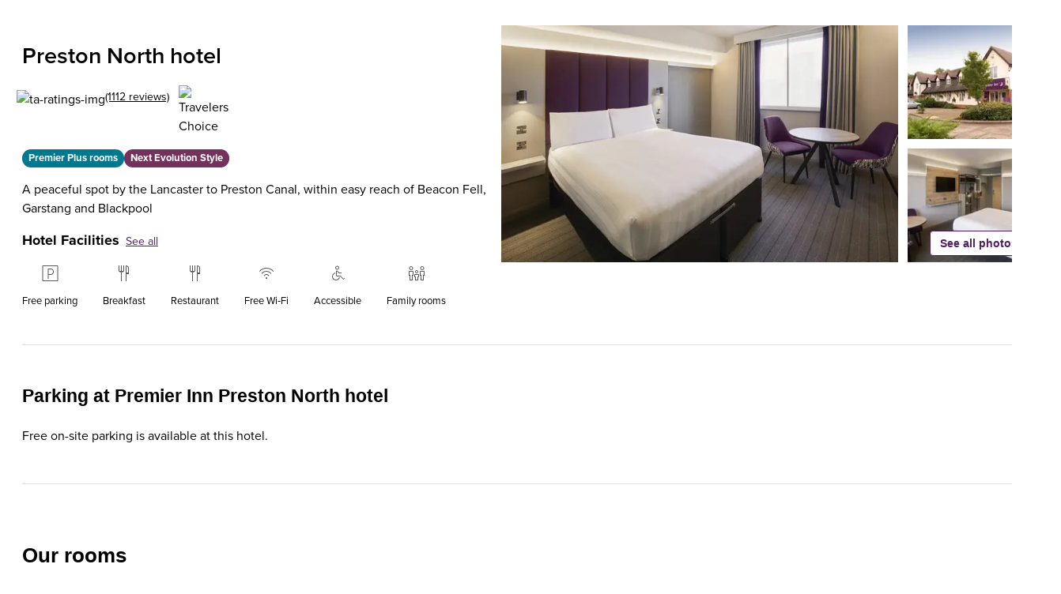

--- FILE ---
content_type: text/html; charset=utf-8
request_url: https://www.premierinn.com/gb/en/hotels/england/lancashire/preston/preston-north.html
body_size: 113109
content:
<!DOCTYPE html><html lang="en-GB"><head><meta charSet="utf-8"/><title>Garstang Hotels | Book Hotels In Preston North | Premier Inn</title><meta name="viewport" content="width=device-width, initial-scale=1"/><meta name="description" content="Enjoy our picturesque location by the canal in Bilsborrow village. Our Preston North Hotel is just 10 minutes from Preston. Book Direct."/><meta name="robots" content="index,follow"/><meta property="twitter:card" content="summary"/><meta property="twitter:url" content=""/><meta property="twitter:title" content="Garstang Hotels | Book Hotels In Preston North | Premier Inn"/><meta property="twitter:description" content="Enjoy our picturesque location by the canal in Bilsborrow village. Our Preston North Hotel is just 10 minutes from Preston. Book Direct."/><meta property="twitter:image" content="/content/dam/pi/websites/facebook-twitter/premierinn-ogimage.jpg"/><meta property="twitter:site" content="Premier Inn"/><meta property="twitter:creator"/><meta property="og:type" content="website"/><meta property="og:url" content=""/><meta property="og:title" content="Garstang Hotels | Book Hotels In Preston North | Premier Inn"/><meta property="og:description" content="Enjoy our picturesque location by the canal in Bilsborrow village. Our Preston North Hotel is just 10 minutes from Preston. Book Direct."/><meta property="og:image" content="/content/dam/pi/websites/facebook-twitter/premierinn-ogimage.jpg"/><meta property="og:site_name" content="Premier Inn"/><meta property="fb:admins"/><meta name="msapplication-TileColor" content="#552462"/><meta name="msapplication-TileImage" content="/content/dam/pi/websites/desktop/icons/favicons/favicon-ie10-144x144.png"/><meta name="msapplication-square70x70logo" content="/content/dam/pi/websites/desktop/icons/favicons/favicon-ie11-70x70.png"/><meta name="msapplication-square150x150logo" content="/content/dam/pi/websites/desktop/icons/favicons/favicon-ie11-150x150.png"/><meta name="msapplication-wide310x150logo" content="/content/dam/pi/websites/desktop/icons/favicons/favicon-ie11-310x150.png"/><meta name="msapplication-square310x310logo" content="/content/dam/pi/websites/desktop/icons/favicons/favicon-ie11-310x310.png"/><link rel="alternate" hrefLang="x-default" href="https://www.premierinn.com/gb/en/hotels/england/lancashire/preston/preston-north.html"/><link rel="alternate" hrefLang="en-gb" href="https://www.premierinn.com/gb/en/hotels/england/lancashire/preston/preston-north.html"/><link rel="alternate" hrefLang="de-de" href="https://www.premierinn.com/de/de/hotels/england/lancashire/preston/preston-north.html"/><link rel="icon" sizes="228x228" href="https://www.premierinn.com/content/dam/pi/websites/desktop/icons/favicons/xfavicon-228x228.png.pagespeed.ic.AhL0MMwPlZ.webp"/><link rel="icon" sizes="192x192" href="https://www.premierinn.com/content/dam/pi/websites/desktop/icons/favicons/xfavicon-192x192.png.pagespeed.ic.Zk_eY9WhyO.webp"/><link rel="apple-touch-icon" sizes=" " href="https://www.premierinn.com/content/dam/pi/websites/desktop/icons/favicons/xapple-touch-icon-precomposed.png.pagespeed.ic.bMeNN1UiMU.webp"/><link rel="apple-touch-icon" sizes="76x76" href="https://www.premierinn.com/content/dam/pi/websites/desktop/icons/favicons/xapple-touch-icon-76x76-precomposed.png.pagespeed.ic.jvouXmNgx-.webp"/><link rel="apple-touch-icon" sizes="120x120" href="https://www.premierinn.com/content/dam/pi/websites/desktop/icons/favicons/xapple-touch-icon-120x120-precomposed.png.pagespeed.ic.-IQFrblwkR.webp"/><link rel="apple-touch-icon" sizes="152x152" href="https://www.premierinn.com/content/dam/pi/websites/desktop/icons/favicons/xapple-touch-icon-152x152-precomposed.png.pagespeed.ic.vgnfkWZNQ3.webp"/><link rel="icon" type="image/x-icon" href="https://www.premierinn.com/content/dam/pi/websites/desktop/icons/favicons/favicon.ico"/><link rel="canonical" href="https://www.premierinn.com/gb/en/hotels/england/lancashire/preston/preston-north.html"/><script type="text/javascript" src="https://www.premierinn.com/public/c33ea90f03551149849e5fce693e38f97d0011b1d4e7"  ></script><script data-testid="seobreadcrumbs" type="application/ld+json">{"@context":"https://schema.org","@type":"BreadcrumbList","itemListElement":[{"@type":"ListItem",
        "position":"1",
        "name":"Home","item":"https://www.premierinn.com/gb/en/home.html"},{"@type":"ListItem",
        "position":"2",
        "name":"Hotel Directory","item":"https://www.premierinn.com/gb/en/hotels.html"},{"@type":"ListItem",
        "position":"3",
        "name":"England","item":"https://www.premierinn.com/gb/en/hotels/england.html"},{"@type":"ListItem",
        "position":"4",
        "name":"Lancashire","item":"https://www.premierinn.com/gb/en/hotels/england/lancashire.html"},{"@type":"ListItem",
        "position":"5",
        "name":"Preston","item":"https://www.premierinn.com/gb/en/hotels/england/lancashire/preston.html"}]}</script><script data-testid="seoHotel" type="application/ld+json">{"@context":"https://schema.org","@type":"Hotel","hasMap":"https://maps.googleapis.com/maps/api/staticmap?sensor=false&zoom=15&size=1600x1200&center=53.85152,-2.738&markers=color:0x511E62%7c53.85152,-2.738&key=AIzaSyCYBTHvtcBl2kPrXYv4hmKYO2O4f8D7zS8","priceRange":"$$","name":"Preston North","telephone":"","image":["https://www.premierinn.com/content/dam/pi/websites/hotelimages/gb/en/non-hotel-specific/ID5/id5-1-double-standard-bedroom.jpg","https://www.premierinn.com/content/dam/pi/websites/hotelimages/gb/en/P/PREROE/PREROE 2.jpg","https://www.premierinn.com/content/dam/pi/websites/hotelimages/gb/en/non-hotel-specific/ID5/id5-2-double-standard-bedroom.jpg","https://www.premierinn.com/content/dam/pi/websites/hotelimages/gb/en/non-hotel-specific/ID5/id5-3-double-standard-bathroom-with-bath.jpg","https://www.premierinn.com/content/dam/pi/websites/hotelimages/gb/en/non-hotel-specific/ID5/id5-5-twin-with-sofabed-standard-bedroom.jpg","https://www.premierinn.com/content/dam/pi/websites/hotelimages/gb/en/non-hotel-specific/ID5/id5-6-family-standard-bedroom.jpg","https://www.premierinn.com/content/dam/pi/websites/hotelimages/gb/en/non-hotel-specific/ID5/id5-7-standard-wardrobe.jpg","https://www.premierinn.com/content/dam/pi/websites/hotelimages/gb/en/non-hotel-specific/ID5/id5-8-standard-bathroom-with-shower.jpg","https://www.premierinn.com/content/dam/pi/websites/hotelimages/gb/en/non-hotel-specific/ID5/id5-9-standard-accessible-bedroom.jpg","https://www.premierinn.com/content/dam/pi/websites/hotelimages/gb/en/non-hotel-specific/ID5/id5-10-standard-accessible-bathroom.jpg","https://www.premierinn.com/content/dam/pi/websites/hotelimages/gb/en/non-hotel-specific/ID5/id5-11-standard-accessible-bathroom-with-lowered-bath.jpg","https://www.premierinn.com/content/dam/pi/websites/hotelimages/gb/en/non-hotel-specific/ID5/id5-12-double-premier-plus-bedroom.jpg","https://www.premierinn.com/content/dam/pi/websites/hotelimages/gb/en/non-hotel-specific/ID5/id5-13-double-premier-plus-bedroom.jpg","https://www.premierinn.com/content/dam/pi/websites/hotelimages/gb/en/non-hotel-specific/ID5/id5-14-double-premier-plus-bedroom.jpg","https://www.premierinn.com/content/dam/pi/websites/hotelimages/gb/en/non-hotel-specific/ID5/id5-15-double-premier-plus-wardrobe.jpg","https://www.premierinn.com/content/dam/pi/websites/hotelimages/gb/en/non-hotel-specific/ID5/id5-16-double-premier-plus-bathroom-with-shower.jpg","https://www.premierinn.com/content/dam/pi/websites/hotelimages/gb/en/P/PREROE/PREROE (2).jpg","https://www.premierinn.com/content/dam/pi/websites/hotelimages/gb/en/P/PREROE/PREROE (3).jpg"],"description":"<p>It's hard to believe that Premier Inn Hotel Preston North is so close to the M6. We're located in the midst of historic Lancashire, in a peaceful village and near the Lancaster to Preston canal. Whether you're here for business or pleasure, there's so much on your doorstep. Use the hotel as a base for exploring the Lake District, or drive West to go to Blackpool and see the Illuminations. Beacon Fell and Garstang, the UK's first Fairtrade town are less than a ten minute drive away. Why not take a boat cruise along the canal, and when it's time for a rest, head back for a delicious meal at the restaurant just next to us and a great night's sleep in our super-comfy beds.&nbsp;Plus, you’ll get to experience our Next Evolution Style rooms – enjoy our latest design, improved connectivity, mood lighting and more throughout your stay. Read&nbsp;<a href=\"https://www.premierinn.com/gb/en/why/our-innovation-story.html\">our innovation story</a>&nbsp;to find out more about them and why we’re so passionate about constantly striving to create the best hotel experience ever for our guests.&nbsp;</p>","url":"/gb/en/hotels/england/lancashire/preston/preston-north.html","address":{"@type":"PostalAddress","addressLocality":"Bilsborrow","postalCode":"PR3 0RE","streetAddress":"Garstang Road, Preston, PR3 0RE Bilsborrow, United Kingdom (the)","addressRegion":"Preston","addressCountry":"United Kingdom (the)"},"review":[[{"@type":"Review","reviewRating":{"@type":"Rating","ratingValue":5},"reviewBody":"Stayed for  New Years Eve celebration. \nI was very impressed with the lovely friendly check in, and the updated room. We paid extra for the Premier Plus room and were not disappointed. \nThe little extras provided are lovely, like the fridge and the Nespresso machine. Unlimited refills of coffee, milk, sugar etc. were available at reception.\nThe bed was so comfortable, I didn't want to get out of it, and the room was very cozy.\nI have stayed at this hotel many times, but the upgrades are definitely a plus in my opinion. \nAbout the area: There are a few pubs close by The Roebuck next door, and the White Bull across the road, both serve food.\nA short walk and there is an amazing venue, Guys Thatched Hamlet, which has 2 restaurants, Guys Eating Establishment (Italian)  and Owd Nells (Pub/Restaurant). We ate in both and the food is very good and very reasonable.\nA 4 mile drive into Garstang is worth a visit.\nYes I would recommend this Premier Inn for a short break, and will return.","datePublished":"2026-01-05T04:58:14-0500","author":{"@type":"Person","name":"ManDebKen"}},{"@type":"Review","reviewRating":{"@type":"Rating","ratingValue":5},"reviewBody":"Wonderful hotel\n\nThe best Premier Inn that I have been to for quite a while.\nRooms were clean. Staff excellent and very  helpful.\n\nThe Roebuck pub which served food was also good value.\n\nWe will certainly return","datePublished":"2025-12-16T05:17:25-0500","author":{"@type":"Person","name":"colint72"}},{"@type":"Review","reviewRating":{"@type":"Rating","ratingValue":5},"reviewBody":"All staff, very polite, very accommodating  would recommend this place to anybody nice quiet little hotel good breakfast from the pub next door","datePublished":"2025-12-14T21:40:44-0500","author":{"@type":"Person","name":"Sarah P"}},{"@type":"Review","reviewRating":{"@type":"Rating","ratingValue":5},"reviewBody":"We got stuck on a shut motorway for 3 hours. (Obviously my heart goes out to anyone involved in the accident, and their needs are far more important than ours.) Luckily we had booked Premier Inn for an overnight stop and they promise a 24 hour check-in so we didn't need to worry about the extra time waiting. And sure enough when we did arrive at 2am they were incredibly friendly and efficient. Hugely appreciated.","datePublished":"2025-11-08T04:43:28-0500","author":{"@type":"Person","name":"DeeandDeeG"}},{"@type":"Review","reviewRating":{"@type":"Rating","ratingValue":5},"reviewBody":"We have stayed here before and it didn’t disappoint. \nGood location , plenty to do. \nStaff very friendly and helpful. \nWe had a premier plus room which was lovely, very clean , super shower. Excellent broadband compared to ours ! \nVery comfortable bed for our 4night stay . \nWill return to this hotel.","datePublished":"2025-10-25T03:05:59-0400","author":{"@type":"Person","name":"Mairi J"}}]],"aggregateRating":{"@type":"AggregateRating","ratingValue":"4.2","bestRating":"5","ratingCount":"1112"}}</script><link rel="preload" as="script" href="https://www.premierinn.com/public/c33ea90f03551149849e5fce693e38f97d0011b1d4e7"/><link rel="preload" as="image" imageSrcSet="/_next/image?url=https%3A%2F%2Fwww.premierinn.com%2Fcontent%2Fdam%2Fpi%2Fwebsites%2Fhotelimages%2Fgb%2Fen%2Fnon-hotel-specific%2FID5%2Fid5-1-double-standard-bedroom.jpg&amp;w=16&amp;q=75 16w, /_next/image?url=https%3A%2F%2Fwww.premierinn.com%2Fcontent%2Fdam%2Fpi%2Fwebsites%2Fhotelimages%2Fgb%2Fen%2Fnon-hotel-specific%2FID5%2Fid5-1-double-standard-bedroom.jpg&amp;w=32&amp;q=75 32w, /_next/image?url=https%3A%2F%2Fwww.premierinn.com%2Fcontent%2Fdam%2Fpi%2Fwebsites%2Fhotelimages%2Fgb%2Fen%2Fnon-hotel-specific%2FID5%2Fid5-1-double-standard-bedroom.jpg&amp;w=48&amp;q=75 48w, /_next/image?url=https%3A%2F%2Fwww.premierinn.com%2Fcontent%2Fdam%2Fpi%2Fwebsites%2Fhotelimages%2Fgb%2Fen%2Fnon-hotel-specific%2FID5%2Fid5-1-double-standard-bedroom.jpg&amp;w=64&amp;q=75 64w, /_next/image?url=https%3A%2F%2Fwww.premierinn.com%2Fcontent%2Fdam%2Fpi%2Fwebsites%2Fhotelimages%2Fgb%2Fen%2Fnon-hotel-specific%2FID5%2Fid5-1-double-standard-bedroom.jpg&amp;w=96&amp;q=75 96w, /_next/image?url=https%3A%2F%2Fwww.premierinn.com%2Fcontent%2Fdam%2Fpi%2Fwebsites%2Fhotelimages%2Fgb%2Fen%2Fnon-hotel-specific%2FID5%2Fid5-1-double-standard-bedroom.jpg&amp;w=128&amp;q=75 128w, /_next/image?url=https%3A%2F%2Fwww.premierinn.com%2Fcontent%2Fdam%2Fpi%2Fwebsites%2Fhotelimages%2Fgb%2Fen%2Fnon-hotel-specific%2FID5%2Fid5-1-double-standard-bedroom.jpg&amp;w=256&amp;q=75 256w, /_next/image?url=https%3A%2F%2Fwww.premierinn.com%2Fcontent%2Fdam%2Fpi%2Fwebsites%2Fhotelimages%2Fgb%2Fen%2Fnon-hotel-specific%2FID5%2Fid5-1-double-standard-bedroom.jpg&amp;w=384&amp;q=75 384w, /_next/image?url=https%3A%2F%2Fwww.premierinn.com%2Fcontent%2Fdam%2Fpi%2Fwebsites%2Fhotelimages%2Fgb%2Fen%2Fnon-hotel-specific%2FID5%2Fid5-1-double-standard-bedroom.jpg&amp;w=640&amp;q=75 640w, /_next/image?url=https%3A%2F%2Fwww.premierinn.com%2Fcontent%2Fdam%2Fpi%2Fwebsites%2Fhotelimages%2Fgb%2Fen%2Fnon-hotel-specific%2FID5%2Fid5-1-double-standard-bedroom.jpg&amp;w=750&amp;q=75 750w, /_next/image?url=https%3A%2F%2Fwww.premierinn.com%2Fcontent%2Fdam%2Fpi%2Fwebsites%2Fhotelimages%2Fgb%2Fen%2Fnon-hotel-specific%2FID5%2Fid5-1-double-standard-bedroom.jpg&amp;w=828&amp;q=75 828w, /_next/image?url=https%3A%2F%2Fwww.premierinn.com%2Fcontent%2Fdam%2Fpi%2Fwebsites%2Fhotelimages%2Fgb%2Fen%2Fnon-hotel-specific%2FID5%2Fid5-1-double-standard-bedroom.jpg&amp;w=1080&amp;q=75 1080w, /_next/image?url=https%3A%2F%2Fwww.premierinn.com%2Fcontent%2Fdam%2Fpi%2Fwebsites%2Fhotelimages%2Fgb%2Fen%2Fnon-hotel-specific%2FID5%2Fid5-1-double-standard-bedroom.jpg&amp;w=1200&amp;q=75 1200w, /_next/image?url=https%3A%2F%2Fwww.premierinn.com%2Fcontent%2Fdam%2Fpi%2Fwebsites%2Fhotelimages%2Fgb%2Fen%2Fnon-hotel-specific%2FID5%2Fid5-1-double-standard-bedroom.jpg&amp;w=1920&amp;q=75 1920w, /_next/image?url=https%3A%2F%2Fwww.premierinn.com%2Fcontent%2Fdam%2Fpi%2Fwebsites%2Fhotelimages%2Fgb%2Fen%2Fnon-hotel-specific%2FID5%2Fid5-1-double-standard-bedroom.jpg&amp;w=2048&amp;q=75 2048w, /_next/image?url=https%3A%2F%2Fwww.premierinn.com%2Fcontent%2Fdam%2Fpi%2Fwebsites%2Fhotelimages%2Fgb%2Fen%2Fnon-hotel-specific%2FID5%2Fid5-1-double-standard-bedroom.jpg&amp;w=3840&amp;q=75 3840w" imageSizes="(max-width: 1280px) 480px, (min-width: 1281px) 514px" fetchpriority="high"/><link rel="preload" as="image" imageSrcSet="/_next/image?url=https%3A%2F%2Fwww.premierinn.com%2Fcontent%2Fdam%2Fpi%2Fwebsites%2Fhotelimages%2Fgb%2Fen%2FP%2FPREROE%2FPREROE%202.jpg&amp;w=16&amp;q=75 16w, /_next/image?url=https%3A%2F%2Fwww.premierinn.com%2Fcontent%2Fdam%2Fpi%2Fwebsites%2Fhotelimages%2Fgb%2Fen%2FP%2FPREROE%2FPREROE%202.jpg&amp;w=32&amp;q=75 32w, /_next/image?url=https%3A%2F%2Fwww.premierinn.com%2Fcontent%2Fdam%2Fpi%2Fwebsites%2Fhotelimages%2Fgb%2Fen%2FP%2FPREROE%2FPREROE%202.jpg&amp;w=48&amp;q=75 48w, /_next/image?url=https%3A%2F%2Fwww.premierinn.com%2Fcontent%2Fdam%2Fpi%2Fwebsites%2Fhotelimages%2Fgb%2Fen%2FP%2FPREROE%2FPREROE%202.jpg&amp;w=64&amp;q=75 64w, /_next/image?url=https%3A%2F%2Fwww.premierinn.com%2Fcontent%2Fdam%2Fpi%2Fwebsites%2Fhotelimages%2Fgb%2Fen%2FP%2FPREROE%2FPREROE%202.jpg&amp;w=96&amp;q=75 96w, /_next/image?url=https%3A%2F%2Fwww.premierinn.com%2Fcontent%2Fdam%2Fpi%2Fwebsites%2Fhotelimages%2Fgb%2Fen%2FP%2FPREROE%2FPREROE%202.jpg&amp;w=128&amp;q=75 128w, /_next/image?url=https%3A%2F%2Fwww.premierinn.com%2Fcontent%2Fdam%2Fpi%2Fwebsites%2Fhotelimages%2Fgb%2Fen%2FP%2FPREROE%2FPREROE%202.jpg&amp;w=256&amp;q=75 256w, /_next/image?url=https%3A%2F%2Fwww.premierinn.com%2Fcontent%2Fdam%2Fpi%2Fwebsites%2Fhotelimages%2Fgb%2Fen%2FP%2FPREROE%2FPREROE%202.jpg&amp;w=384&amp;q=75 384w, /_next/image?url=https%3A%2F%2Fwww.premierinn.com%2Fcontent%2Fdam%2Fpi%2Fwebsites%2Fhotelimages%2Fgb%2Fen%2FP%2FPREROE%2FPREROE%202.jpg&amp;w=640&amp;q=75 640w, /_next/image?url=https%3A%2F%2Fwww.premierinn.com%2Fcontent%2Fdam%2Fpi%2Fwebsites%2Fhotelimages%2Fgb%2Fen%2FP%2FPREROE%2FPREROE%202.jpg&amp;w=750&amp;q=75 750w, /_next/image?url=https%3A%2F%2Fwww.premierinn.com%2Fcontent%2Fdam%2Fpi%2Fwebsites%2Fhotelimages%2Fgb%2Fen%2FP%2FPREROE%2FPREROE%202.jpg&amp;w=828&amp;q=75 828w, /_next/image?url=https%3A%2F%2Fwww.premierinn.com%2Fcontent%2Fdam%2Fpi%2Fwebsites%2Fhotelimages%2Fgb%2Fen%2FP%2FPREROE%2FPREROE%202.jpg&amp;w=1080&amp;q=75 1080w, /_next/image?url=https%3A%2F%2Fwww.premierinn.com%2Fcontent%2Fdam%2Fpi%2Fwebsites%2Fhotelimages%2Fgb%2Fen%2FP%2FPREROE%2FPREROE%202.jpg&amp;w=1200&amp;q=75 1200w, /_next/image?url=https%3A%2F%2Fwww.premierinn.com%2Fcontent%2Fdam%2Fpi%2Fwebsites%2Fhotelimages%2Fgb%2Fen%2FP%2FPREROE%2FPREROE%202.jpg&amp;w=1920&amp;q=75 1920w, /_next/image?url=https%3A%2F%2Fwww.premierinn.com%2Fcontent%2Fdam%2Fpi%2Fwebsites%2Fhotelimages%2Fgb%2Fen%2FP%2FPREROE%2FPREROE%202.jpg&amp;w=2048&amp;q=75 2048w, /_next/image?url=https%3A%2F%2Fwww.premierinn.com%2Fcontent%2Fdam%2Fpi%2Fwebsites%2Fhotelimages%2Fgb%2Fen%2FP%2FPREROE%2FPREROE%202.jpg&amp;w=3840&amp;q=75 3840w" imageSizes="164px" fetchpriority="high"/><link rel="preload" as="image" imageSrcSet="/_next/image?url=https%3A%2F%2Fwww.premierinn.com%2Fcontent%2Fdam%2Fpi%2Fwebsites%2Fhotelimages%2Fgb%2Fen%2Fnon-hotel-specific%2FID5%2Fid5-2-double-standard-bedroom.jpg&amp;w=16&amp;q=75 16w, /_next/image?url=https%3A%2F%2Fwww.premierinn.com%2Fcontent%2Fdam%2Fpi%2Fwebsites%2Fhotelimages%2Fgb%2Fen%2Fnon-hotel-specific%2FID5%2Fid5-2-double-standard-bedroom.jpg&amp;w=32&amp;q=75 32w, /_next/image?url=https%3A%2F%2Fwww.premierinn.com%2Fcontent%2Fdam%2Fpi%2Fwebsites%2Fhotelimages%2Fgb%2Fen%2Fnon-hotel-specific%2FID5%2Fid5-2-double-standard-bedroom.jpg&amp;w=48&amp;q=75 48w, /_next/image?url=https%3A%2F%2Fwww.premierinn.com%2Fcontent%2Fdam%2Fpi%2Fwebsites%2Fhotelimages%2Fgb%2Fen%2Fnon-hotel-specific%2FID5%2Fid5-2-double-standard-bedroom.jpg&amp;w=64&amp;q=75 64w, /_next/image?url=https%3A%2F%2Fwww.premierinn.com%2Fcontent%2Fdam%2Fpi%2Fwebsites%2Fhotelimages%2Fgb%2Fen%2Fnon-hotel-specific%2FID5%2Fid5-2-double-standard-bedroom.jpg&amp;w=96&amp;q=75 96w, /_next/image?url=https%3A%2F%2Fwww.premierinn.com%2Fcontent%2Fdam%2Fpi%2Fwebsites%2Fhotelimages%2Fgb%2Fen%2Fnon-hotel-specific%2FID5%2Fid5-2-double-standard-bedroom.jpg&amp;w=128&amp;q=75 128w, /_next/image?url=https%3A%2F%2Fwww.premierinn.com%2Fcontent%2Fdam%2Fpi%2Fwebsites%2Fhotelimages%2Fgb%2Fen%2Fnon-hotel-specific%2FID5%2Fid5-2-double-standard-bedroom.jpg&amp;w=256&amp;q=75 256w, /_next/image?url=https%3A%2F%2Fwww.premierinn.com%2Fcontent%2Fdam%2Fpi%2Fwebsites%2Fhotelimages%2Fgb%2Fen%2Fnon-hotel-specific%2FID5%2Fid5-2-double-standard-bedroom.jpg&amp;w=384&amp;q=75 384w, /_next/image?url=https%3A%2F%2Fwww.premierinn.com%2Fcontent%2Fdam%2Fpi%2Fwebsites%2Fhotelimages%2Fgb%2Fen%2Fnon-hotel-specific%2FID5%2Fid5-2-double-standard-bedroom.jpg&amp;w=640&amp;q=75 640w, /_next/image?url=https%3A%2F%2Fwww.premierinn.com%2Fcontent%2Fdam%2Fpi%2Fwebsites%2Fhotelimages%2Fgb%2Fen%2Fnon-hotel-specific%2FID5%2Fid5-2-double-standard-bedroom.jpg&amp;w=750&amp;q=75 750w, /_next/image?url=https%3A%2F%2Fwww.premierinn.com%2Fcontent%2Fdam%2Fpi%2Fwebsites%2Fhotelimages%2Fgb%2Fen%2Fnon-hotel-specific%2FID5%2Fid5-2-double-standard-bedroom.jpg&amp;w=828&amp;q=75 828w, /_next/image?url=https%3A%2F%2Fwww.premierinn.com%2Fcontent%2Fdam%2Fpi%2Fwebsites%2Fhotelimages%2Fgb%2Fen%2Fnon-hotel-specific%2FID5%2Fid5-2-double-standard-bedroom.jpg&amp;w=1080&amp;q=75 1080w, /_next/image?url=https%3A%2F%2Fwww.premierinn.com%2Fcontent%2Fdam%2Fpi%2Fwebsites%2Fhotelimages%2Fgb%2Fen%2Fnon-hotel-specific%2FID5%2Fid5-2-double-standard-bedroom.jpg&amp;w=1200&amp;q=75 1200w, /_next/image?url=https%3A%2F%2Fwww.premierinn.com%2Fcontent%2Fdam%2Fpi%2Fwebsites%2Fhotelimages%2Fgb%2Fen%2Fnon-hotel-specific%2FID5%2Fid5-2-double-standard-bedroom.jpg&amp;w=1920&amp;q=75 1920w, /_next/image?url=https%3A%2F%2Fwww.premierinn.com%2Fcontent%2Fdam%2Fpi%2Fwebsites%2Fhotelimages%2Fgb%2Fen%2Fnon-hotel-specific%2FID5%2Fid5-2-double-standard-bedroom.jpg&amp;w=2048&amp;q=75 2048w, /_next/image?url=https%3A%2F%2Fwww.premierinn.com%2Fcontent%2Fdam%2Fpi%2Fwebsites%2Fhotelimages%2Fgb%2Fen%2Fnon-hotel-specific%2FID5%2Fid5-2-double-standard-bedroom.jpg&amp;w=3840&amp;q=75 3840w" imageSizes="164px" fetchpriority="high"/><meta name="next-head-count" content="41"/><noscript data-n-css=""></noscript><script defer="" nomodule="" src="/_next/static/chunks/polyfills-42372ed130431b0a.js"></script><script src="//assets.adobedtm.com/launch-EN1f330bc46c5949b29c22bbf3f0573f75.min.js" data-testid="adobe-script" defer="" data-nscript="beforeInteractive"></script><script src="/_next/static/chunks/webpack-6ae0ecc18b99225b.js" defer=""></script><script src="/_next/static/chunks/framework-fb8c7c94c24b7443.js" defer=""></script><script src="/_next/static/chunks/main-170220c18c7509af.js" defer=""></script><script src="/_next/static/chunks/pages/_app-8577f8eb57f06fe3.js" defer=""></script><script src="/_next/static/chunks/6147-cb25144c75cab762.js" defer=""></script><script src="/_next/static/chunks/pages/hotels/%5B...slug%5D-4010024b1cc32e2e.js" defer=""></script><script src="/_next/static/yAump4bPNMJk2AVMWfIjj/_buildManifest.js" defer=""></script><script src="/_next/static/yAump4bPNMJk2AVMWfIjj/_ssgManifest.js" defer=""></script></head><body><div id="__next"><iframe src="https://www.premierinn.com/gb/en/common/login.html" style="display:none" id="authIframe" title="authIframe"></iframe><style data-emotion="css-global 14ug48p">:host,:root,[data-theme]{--chakra-ring-inset:var(--chakra-empty,/*!*/ /*!*/);--chakra-ring-offset-width:0px;--chakra-ring-offset-color:#fff;--chakra-ring-color:rgba(66, 153, 225, 0.6);--chakra-ring-offset-shadow:0 0 #0000;--chakra-ring-shadow:0 0 #0000;--chakra-space-x-reverse:0;--chakra-space-y-reverse:0;--chakra-colors-transparent:transparent;--chakra-colors-current:currentColor;--chakra-colors-black:#000000;--chakra-colors-white:#FFFFFF;--chakra-colors-whiteAlpha-50:rgba(255, 255, 255, 0.04);--chakra-colors-whiteAlpha-100:rgba(255, 255, 255, 0.06);--chakra-colors-whiteAlpha-200:rgba(255, 255, 255, 0.08);--chakra-colors-whiteAlpha-300:rgba(255, 255, 255, 0.16);--chakra-colors-whiteAlpha-400:rgba(255, 255, 255, 0.24);--chakra-colors-whiteAlpha-500:rgba(255, 255, 255, 0.36);--chakra-colors-whiteAlpha-600:rgba(255, 255, 255, 0.48);--chakra-colors-whiteAlpha-700:rgba(255, 255, 255, 0.64);--chakra-colors-whiteAlpha-800:rgba(255, 255, 255, 0.80);--chakra-colors-whiteAlpha-900:rgba(255, 255, 255, 0.92);--chakra-colors-blackAlpha-50:rgba(0, 0, 0, 0.04);--chakra-colors-blackAlpha-100:rgba(0, 0, 0, 0.06);--chakra-colors-blackAlpha-200:rgba(0, 0, 0, 0.08);--chakra-colors-blackAlpha-300:rgba(0, 0, 0, 0.16);--chakra-colors-blackAlpha-400:rgba(0, 0, 0, 0.24);--chakra-colors-blackAlpha-500:rgba(0, 0, 0, 0.36);--chakra-colors-blackAlpha-600:rgba(0, 0, 0, 0.48);--chakra-colors-blackAlpha-700:rgba(0, 0, 0, 0.64);--chakra-colors-blackAlpha-800:rgba(0, 0, 0, 0.80);--chakra-colors-blackAlpha-900:rgba(0, 0, 0, 0.92);--chakra-colors-gray-50:#F7FAFC;--chakra-colors-gray-100:#EDF2F7;--chakra-colors-gray-200:#E2E8F0;--chakra-colors-gray-300:#CBD5E0;--chakra-colors-gray-400:#A0AEC0;--chakra-colors-gray-500:#718096;--chakra-colors-gray-600:#4A5568;--chakra-colors-gray-700:#2D3748;--chakra-colors-gray-800:#1A202C;--chakra-colors-gray-900:#171923;--chakra-colors-red-50:#FFF5F5;--chakra-colors-red-100:#FED7D7;--chakra-colors-red-200:#FEB2B2;--chakra-colors-red-300:#FC8181;--chakra-colors-red-400:#F56565;--chakra-colors-red-500:#E53E3E;--chakra-colors-red-600:#C53030;--chakra-colors-red-700:#9B2C2C;--chakra-colors-red-800:#822727;--chakra-colors-red-900:#63171B;--chakra-colors-orange-50:#FFFAF0;--chakra-colors-orange-100:#FEEBC8;--chakra-colors-orange-200:#FBD38D;--chakra-colors-orange-300:#F6AD55;--chakra-colors-orange-400:#ED8936;--chakra-colors-orange-500:#DD6B20;--chakra-colors-orange-600:#C05621;--chakra-colors-orange-700:#9C4221;--chakra-colors-orange-800:#7B341E;--chakra-colors-orange-900:#652B19;--chakra-colors-yellow-50:#FFFFF0;--chakra-colors-yellow-100:#FEFCBF;--chakra-colors-yellow-200:#FAF089;--chakra-colors-yellow-300:#F6E05E;--chakra-colors-yellow-400:#ECC94B;--chakra-colors-yellow-500:#D69E2E;--chakra-colors-yellow-600:#B7791F;--chakra-colors-yellow-700:#975A16;--chakra-colors-yellow-800:#744210;--chakra-colors-yellow-900:#5F370E;--chakra-colors-green-50:#F0FFF4;--chakra-colors-green-100:#C6F6D5;--chakra-colors-green-200:#9AE6B4;--chakra-colors-green-300:#68D391;--chakra-colors-green-400:#48BB78;--chakra-colors-green-500:#38A169;--chakra-colors-green-600:#2F855A;--chakra-colors-green-700:#276749;--chakra-colors-green-800:#22543D;--chakra-colors-green-900:#1C4532;--chakra-colors-teal-50:#E6FFFA;--chakra-colors-teal-100:#B2F5EA;--chakra-colors-teal-200:#81E6D9;--chakra-colors-teal-300:#4FD1C5;--chakra-colors-teal-400:#38B2AC;--chakra-colors-teal-500:#319795;--chakra-colors-teal-600:#2C7A7B;--chakra-colors-teal-700:#285E61;--chakra-colors-teal-800:#234E52;--chakra-colors-teal-900:#1D4044;--chakra-colors-blue:#0178A5;--chakra-colors-cyan-50:#EDFDFD;--chakra-colors-cyan-100:#C4F1F9;--chakra-colors-cyan-200:#9DECF9;--chakra-colors-cyan-300:#76E4F7;--chakra-colors-cyan-400:#0BC5EA;--chakra-colors-cyan-500:#00B5D8;--chakra-colors-cyan-600:#00A3C4;--chakra-colors-cyan-700:#0987A0;--chakra-colors-cyan-800:#086F83;--chakra-colors-cyan-900:#065666;--chakra-colors-purple-50:#FAF5FF;--chakra-colors-purple-100:#E9D8FD;--chakra-colors-purple-200:#D6BCFA;--chakra-colors-purple-300:#B794F4;--chakra-colors-purple-400:#9F7AEA;--chakra-colors-purple-500:#805AD5;--chakra-colors-purple-600:#6B46C1;--chakra-colors-purple-700:#553C9A;--chakra-colors-purple-800:#44337A;--chakra-colors-purple-900:#322659;--chakra-colors-pink-50:#FFF5F7;--chakra-colors-pink-100:#FED7E2;--chakra-colors-pink-200:#FBB6CE;--chakra-colors-pink-300:#F687B3;--chakra-colors-pink-400:#ED64A6;--chakra-colors-pink-500:#D53F8C;--chakra-colors-pink-600:#B83280;--chakra-colors-pink-700:#97266D;--chakra-colors-pink-800:#702459;--chakra-colors-pink-900:#521B41;--chakra-colors-linkedin-50:#E8F4F9;--chakra-colors-linkedin-100:#CFEDFB;--chakra-colors-linkedin-200:#9BDAF3;--chakra-colors-linkedin-300:#68C7EC;--chakra-colors-linkedin-400:#34B3E4;--chakra-colors-linkedin-500:#00A0DC;--chakra-colors-linkedin-600:#008CC9;--chakra-colors-linkedin-700:#0077B5;--chakra-colors-linkedin-800:#005E93;--chakra-colors-linkedin-900:#004471;--chakra-colors-facebook-50:#E8F4F9;--chakra-colors-facebook-100:#D9DEE9;--chakra-colors-facebook-200:#B7C2DA;--chakra-colors-facebook-300:#6482C0;--chakra-colors-facebook-400:#4267B2;--chakra-colors-facebook-500:#385898;--chakra-colors-facebook-600:#314E89;--chakra-colors-facebook-700:#29487D;--chakra-colors-facebook-800:#223B67;--chakra-colors-facebook-900:#1E355B;--chakra-colors-messenger-50:#D0E6FF;--chakra-colors-messenger-100:#B9DAFF;--chakra-colors-messenger-200:#A2CDFF;--chakra-colors-messenger-300:#7AB8FF;--chakra-colors-messenger-400:#2E90FF;--chakra-colors-messenger-500:#0078FF;--chakra-colors-messenger-600:#0063D1;--chakra-colors-messenger-700:#0052AC;--chakra-colors-messenger-800:#003C7E;--chakra-colors-messenger-900:#002C5C;--chakra-colors-whatsapp-50:#dffeec;--chakra-colors-whatsapp-100:#b9f5d0;--chakra-colors-whatsapp-200:#90edb3;--chakra-colors-whatsapp-300:#65e495;--chakra-colors-whatsapp-400:#3cdd78;--chakra-colors-whatsapp-500:#22c35e;--chakra-colors-whatsapp-600:#179848;--chakra-colors-whatsapp-700:#0c6c33;--chakra-colors-whatsapp-800:#01421c;--chakra-colors-whatsapp-900:#001803;--chakra-colors-twitter-50:#E5F4FD;--chakra-colors-twitter-100:#C8E9FB;--chakra-colors-twitter-200:#A8DCFA;--chakra-colors-twitter-300:#83CDF7;--chakra-colors-twitter-400:#57BBF5;--chakra-colors-twitter-500:#1DA1F2;--chakra-colors-twitter-600:#1A94DA;--chakra-colors-twitter-700:#1681BF;--chakra-colors-twitter-800:#136B9E;--chakra-colors-twitter-900:#0D4D71;--chakra-colors-telegram-50:#E3F2F9;--chakra-colors-telegram-100:#C5E4F3;--chakra-colors-telegram-200:#A2D4EC;--chakra-colors-telegram-300:#7AC1E4;--chakra-colors-telegram-400:#47A9DA;--chakra-colors-telegram-500:#0088CC;--chakra-colors-telegram-600:#007AB8;--chakra-colors-telegram-700:#006BA1;--chakra-colors-telegram-800:#005885;--chakra-colors-telegram-900:#003F5E;--chakra-colors-primary:#00798e;--chakra-colors-secondary:#0178a5;--chakra-colors-tertiary:#511E62;--chakra-colors-baseBlack:#000000;--chakra-colors-darkGrey1:#333333;--chakra-colors-darkGrey2:#58595B;--chakra-colors-darkGrey3:#511E62;--chakra-colors-lightGrey1:#979797;--chakra-colors-lightGrey2:#CCCCCC;--chakra-colors-lightGrey3:#DDDDDD;--chakra-colors-lightGrey4:#E0E0E0;--chakra-colors-lightGrey5:#F8f8f8;--chakra-colors-baseWhite:#FFFFFF;--chakra-colors-fadedBaseWhite:#FFFFFF00;--chakra-colors-alert:#D73D00;--chakra-colors-error:#d90941;--chakra-colors-info:#007fab;--chakra-colors-success:#1C8754;--chakra-colors-accessible:#007FAB;--chakra-colors-tooltipAlert:#FEEFD9;--chakra-colors-tooltipError:#FBE6EC;--chakra-colors-tooltipInfo:#e5f2f6;--chakra-colors-tooltipSuccess:#E8F3ED;--chakra-colors-hubPrimary:#BDD500;--chakra-colors-hubSecondary:#7A3E98;--chakra-colors-zipPrimary:#FC0F42;--chakra-colors-zipSecondary:#1900ff;--chakra-colors-overlay:#000000;--chakra-colors-alertTint:#FEEFD9;--chakra-colors-errorTint:#FBE6EC;--chakra-colors-infoTint:#e5f2f6;--chakra-colors-successTint:#e8f3ed;--chakra-colors-alertBorderTint:#D73D0066;--chakra-colors-errorBorderTint:#D9094166;--chakra-colors-infoBorderTint:#007FAB66;--chakra-colors-successBorderTint:#1C875466;--chakra-colors-infoBorder:#007FAB;--chakra-colors-btnPrimaryHoverBg:#008FA8;--chakra-colors-btnPrimaryFocusBoxShadow:#00A5C2;--chakra-colors-btnSecondaryEnabled:#511E62;--chakra-colors-btnSecondaryHoverBg:#65257A;--chakra-colors-btnSecondaryFocusBoxShadow:#7A2D94;--chakra-colors-discountApplied:#1C8754;--chakra-colors-promoCodeAvailable:#BED600;--chakra-colors-promoCodeNotAvailable:#EB5757;--chakra-colors-darkPurple:#481B57;--chakra-colors-lightPurple2:#EBE4EC;--chakra-colors-primaryShadow:#EAF2F3;--chakra-colors-lightPurple:#6C3072;--chakra-colors-darkPink:#AC467A;--chakra-colors-maroon:#73325B;--chakra-colors-rangeSelection:#BFDDE3;--chakra-borders-none:0;--chakra-borders-1px:1px solid;--chakra-borders-2px:2px solid;--chakra-borders-4px:4px solid;--chakra-borders-8px:8px solid;--chakra-fonts-heading:-apple-system,BlinkMacSystemFont,"Segoe UI",Helvetica,Arial,sans-serif,"Apple Color Emoji","Segoe UI Emoji","Segoe UI Symbol";--chakra-fonts-body:Proxima Nova Sans,helvetica,arial,sans-serif;--chakra-fonts-mono:SFMono-Regular,Menlo,Monaco,Consolas,"Liberation Mono","Courier New",monospace;--chakra-fonts-header:Proxima Nova Sans,helvetica,arial,sans-serif;--chakra-fontSizes-3xs:0.45rem;--chakra-fontSizes-2xs:0.625rem;--chakra-fontSizes-xs:13px;--chakra-fontSizes-sm:14px;--chakra-fontSizes-md:16px;--chakra-fontSizes-lg:18px;--chakra-fontSizes-xl:20px;--chakra-fontSizes-2xl:23px;--chakra-fontSizes-3xl:26px;--chakra-fontSizes-4xl:36px;--chakra-fontSizes-5xl:48px;--chakra-fontSizes-6xl:60px;--chakra-fontSizes-7xl:72px;--chakra-fontSizes-8xl:6rem;--chakra-fontSizes-9xl:8rem;--chakra-fontSizes-xxs:12px;--chakra-fontSizes-3xxl:29px;--chakra-fontWeights-hairline:100;--chakra-fontWeights-thin:200;--chakra-fontWeights-light:300;--chakra-fontWeights-normal:400;--chakra-fontWeights-medium:500;--chakra-fontWeights-semibold:600;--chakra-fontWeights-bold:700;--chakra-fontWeights-extrabold:800;--chakra-fontWeights-black:900;--chakra-letterSpacings-tighter:-0.05em;--chakra-letterSpacings-tight:-0.025em;--chakra-letterSpacings-normal:0;--chakra-letterSpacings-wide:0.025em;--chakra-letterSpacings-wider:0.05em;--chakra-letterSpacings-widest:0.1em;--chakra-lineHeights-1:16px;--chakra-lineHeights-2:20px;--chakra-lineHeights-3:24px;--chakra-lineHeights-4:32px;--chakra-lineHeights-5:40px;--chakra-lineHeights-6:56px;--chakra-lineHeights-7:72px;--chakra-lineHeights-8:88px;--chakra-lineHeights-9:2.25rem;--chakra-lineHeights-10:2.5rem;--chakra-lineHeights-normal:normal;--chakra-lineHeights-none:1;--chakra-lineHeights-shorter:1.25;--chakra-lineHeights-short:1.375;--chakra-lineHeights-base:1.5;--chakra-lineHeights-tall:1.625;--chakra-lineHeights-taller:2;--chakra-radii-none:0;--chakra-radii-sm:0.125rem;--chakra-radii-base:0.25rem;--chakra-radii-md:0.375rem;--chakra-radii-lg:0.5rem;--chakra-radii-xl:0.75rem;--chakra-radii-2xl:1rem;--chakra-radii-3xl:1.5rem;--chakra-radii-full:9999px;--chakra-space-1:0.25rem;--chakra-space-2:0.5rem;--chakra-space-3:0.75rem;--chakra-space-4:1rem;--chakra-space-5:1.25rem;--chakra-space-6:1.5rem;--chakra-space-7:1.75rem;--chakra-space-8:2rem;--chakra-space-9:2.25rem;--chakra-space-10:2.5rem;--chakra-space-12:3rem;--chakra-space-14:3.5rem;--chakra-space-16:4rem;--chakra-space-20:5rem;--chakra-space-24:6rem;--chakra-space-28:7rem;--chakra-space-32:8rem;--chakra-space-36:9rem;--chakra-space-40:10rem;--chakra-space-44:11rem;--chakra-space-48:12rem;--chakra-space-52:13rem;--chakra-space-56:14rem;--chakra-space-60:15rem;--chakra-space-64:16rem;--chakra-space-72:18rem;--chakra-space-80:20rem;--chakra-space-96:24rem;--chakra-space-px:1px;--chakra-space-0-5:0.125rem;--chakra-space-1-5:0.375rem;--chakra-space-2-5:0.625rem;--chakra-space-3-5:0.875rem;--chakra-space-xs:4px;--chakra-space-sm:8px;--chakra-space-xmd:12px;--chakra-space-md:16px;--chakra-space-xlg:20px;--chakra-space-lg:24px;--chakra-space-xl:32px;--chakra-space-2xl:40px;--chakra-space-3xl:48px;--chakra-space-4xl:56px;--chakra-space-5xl:64px;--chakra-space-6xl:72px;--chakra-space-7xl:88px;--chakra-space-8xl:96px;--chakra-space-9xl:120px;--chakra-space-breakpoint-m:320px;--chakra-space-breakpoint-xs:375px;--chakra-space-breakpoint-sm:576px;--chakra-space-breakpoint-md:768px;--chakra-space-breakpoint-lg:1280px;--chakra-space-breakpoint-xl:1440px;--chakra-space-radiusSmall:4px;--chakra-shadows-xs:0 0 0 1px rgba(0, 0, 0, 0.05);--chakra-shadows-sm:0 1px 2px 0 rgba(0, 0, 0, 0.05);--chakra-shadows-base:0 1px 3px 0 rgba(0, 0, 0, 0.1),0 1px 2px 0 rgba(0, 0, 0, 0.06);--chakra-shadows-md:0 4px 6px -1px rgba(0, 0, 0, 0.1),0 2px 4px -1px rgba(0, 0, 0, 0.06);--chakra-shadows-lg:0 10px 15px -3px rgba(0, 0, 0, 0.1),0 4px 6px -2px rgba(0, 0, 0, 0.05);--chakra-shadows-xl:0 20px 25px -5px rgba(0, 0, 0, 0.1),0 10px 10px -5px rgba(0, 0, 0, 0.04);--chakra-shadows-2xl:0 25px 50px -12px rgba(0, 0, 0, 0.25);--chakra-shadows-outline:0 0 0 3px rgba(66, 153, 225, 0.6);--chakra-shadows-inner:inset 0 2px 4px 0 rgba(0,0,0,0.06);--chakra-shadows-none:none;--chakra-shadows-dark-lg:rgba(0, 0, 0, 0.1) 0px 0px 0px 1px,rgba(0, 0, 0, 0.2) 0px 5px 10px,rgba(0, 0, 0, 0.4) 0px 15px 40px;--chakra-sizes-1:0.25rem;--chakra-sizes-2:0.5rem;--chakra-sizes-3:0.75rem;--chakra-sizes-4:1rem;--chakra-sizes-5:1.25rem;--chakra-sizes-6:1.5rem;--chakra-sizes-7:1.75rem;--chakra-sizes-8:2rem;--chakra-sizes-9:2.25rem;--chakra-sizes-10:2.5rem;--chakra-sizes-12:3rem;--chakra-sizes-14:3.5rem;--chakra-sizes-16:4rem;--chakra-sizes-20:5rem;--chakra-sizes-24:6rem;--chakra-sizes-28:7rem;--chakra-sizes-32:8rem;--chakra-sizes-36:9rem;--chakra-sizes-40:10rem;--chakra-sizes-44:11rem;--chakra-sizes-48:12rem;--chakra-sizes-52:13rem;--chakra-sizes-56:14rem;--chakra-sizes-60:15rem;--chakra-sizes-64:16rem;--chakra-sizes-72:18rem;--chakra-sizes-80:20rem;--chakra-sizes-96:24rem;--chakra-sizes-px:1px;--chakra-sizes-0-5:0.125rem;--chakra-sizes-1-5:0.375rem;--chakra-sizes-2-5:0.625rem;--chakra-sizes-3-5:0.875rem;--chakra-sizes-max:max-content;--chakra-sizes-min:min-content;--chakra-sizes-full:100%;--chakra-sizes-3xs:14rem;--chakra-sizes-2xs:16rem;--chakra-sizes-xs:20rem;--chakra-sizes-sm:24rem;--chakra-sizes-md:28rem;--chakra-sizes-lg:32rem;--chakra-sizes-xl:36rem;--chakra-sizes-2xl:42rem;--chakra-sizes-3xl:48rem;--chakra-sizes-4xl:56rem;--chakra-sizes-5xl:64rem;--chakra-sizes-6xl:72rem;--chakra-sizes-7xl:80rem;--chakra-sizes-8xl:90rem;--chakra-sizes-prose:60ch;--chakra-sizes-container-sm:640px;--chakra-sizes-container-md:768px;--chakra-sizes-container-lg:1024px;--chakra-sizes-container-xl:1280px;--chakra-zIndices-hide:-1;--chakra-zIndices-auto:auto;--chakra-zIndices-base:0;--chakra-zIndices-docked:10;--chakra-zIndices-dropdown:1000;--chakra-zIndices-sticky:1100;--chakra-zIndices-banner:1200;--chakra-zIndices-overlay:1300;--chakra-zIndices-modal:1400;--chakra-zIndices-popover:1500;--chakra-zIndices-skipLink:1600;--chakra-zIndices-toast:1700;--chakra-zIndices-tooltip:1800;--chakra-transition-property-common:background-color,border-color,color,fill,stroke,opacity,box-shadow,transform;--chakra-transition-property-colors:background-color,border-color,color,fill,stroke;--chakra-transition-property-dimensions:width,height;--chakra-transition-property-position:left,right,top,bottom;--chakra-transition-property-background:background-color,background-image,background-position;--chakra-transition-easing-ease-in:cubic-bezier(0.4, 0, 1, 1);--chakra-transition-easing-ease-out:cubic-bezier(0, 0, 0.2, 1);--chakra-transition-easing-ease-in-out:cubic-bezier(0.4, 0, 0.2, 1);--chakra-transition-duration-ultra-fast:50ms;--chakra-transition-duration-faster:100ms;--chakra-transition-duration-fast:150ms;--chakra-transition-duration-normal:200ms;--chakra-transition-duration-slow:300ms;--chakra-transition-duration-slower:400ms;--chakra-transition-duration-ultra-slow:500ms;--chakra-blur-none:0;--chakra-blur-sm:4px;--chakra-blur-base:8px;--chakra-blur-md:12px;--chakra-blur-lg:16px;--chakra-blur-xl:24px;--chakra-blur-2xl:40px;--chakra-blur-3xl:64px;--chakra-breakpoints-base:0em;--chakra-breakpoints-sm:576px;--chakra-breakpoints-md:768px;--chakra-breakpoints-lg:1280px;--chakra-breakpoints-xl:1440px;--chakra-breakpoints-2xl:96em;--chakra-breakpoints-mobile:320px;--chakra-breakpoints-xs:375px;}.chakra-ui-light :host:not([data-theme]),.chakra-ui-light :root:not([data-theme]),.chakra-ui-light [data-theme]:not([data-theme]),[data-theme=light] :host:not([data-theme]),[data-theme=light] :root:not([data-theme]),[data-theme=light] [data-theme]:not([data-theme]),:host[data-theme=light],:root[data-theme=light],[data-theme][data-theme=light]{--chakra-colors-chakra-body-text:var(--chakra-colors-gray-800);--chakra-colors-chakra-body-bg:var(--chakra-colors-white);--chakra-colors-chakra-border-color:var(--chakra-colors-gray-200);--chakra-colors-chakra-inverse-text:var(--chakra-colors-white);--chakra-colors-chakra-subtle-bg:var(--chakra-colors-gray-100);--chakra-colors-chakra-subtle-text:var(--chakra-colors-gray-600);--chakra-colors-chakra-placeholder-color:var(--chakra-colors-gray-500);}.chakra-ui-dark :host:not([data-theme]),.chakra-ui-dark :root:not([data-theme]),.chakra-ui-dark [data-theme]:not([data-theme]),[data-theme=dark] :host:not([data-theme]),[data-theme=dark] :root:not([data-theme]),[data-theme=dark] [data-theme]:not([data-theme]),:host[data-theme=dark],:root[data-theme=dark],[data-theme][data-theme=dark]{--chakra-colors-chakra-body-text:var(--chakra-colors-whiteAlpha-900);--chakra-colors-chakra-body-bg:var(--chakra-colors-gray-800);--chakra-colors-chakra-border-color:var(--chakra-colors-whiteAlpha-300);--chakra-colors-chakra-inverse-text:var(--chakra-colors-gray-800);--chakra-colors-chakra-subtle-bg:var(--chakra-colors-gray-700);--chakra-colors-chakra-subtle-text:var(--chakra-colors-gray-400);--chakra-colors-chakra-placeholder-color:var(--chakra-colors-whiteAlpha-400);}</style><style data-emotion="css-global fubdgu">html{line-height:1.5;-webkit-text-size-adjust:100%;font-family:system-ui,sans-serif;-webkit-font-smoothing:antialiased;text-rendering:optimizeLegibility;-moz-osx-font-smoothing:grayscale;touch-action:manipulation;}body{position:relative;min-height:100%;margin:0;font-feature-settings:"kern";}:where(*, *::before, *::after){border-width:0;border-style:solid;box-sizing:border-box;word-wrap:break-word;}main{display:block;}hr{border-top-width:1px;box-sizing:content-box;height:0;overflow:visible;}:where(pre, code, kbd,samp){font-family:SFMono-Regular,Menlo,Monaco,Consolas,monospace;font-size:1em;}a{background-color:transparent;color:inherit;-webkit-text-decoration:inherit;text-decoration:inherit;}abbr[title]{border-bottom:none;-webkit-text-decoration:underline;text-decoration:underline;-webkit-text-decoration:underline dotted;-webkit-text-decoration:underline dotted;text-decoration:underline dotted;}:where(b, strong){font-weight:bold;}small{font-size:80%;}:where(sub,sup){font-size:75%;line-height:0;position:relative;vertical-align:baseline;}sub{bottom:-0.25em;}sup{top:-0.5em;}img{border-style:none;}:where(button, input, optgroup, select, textarea){font-family:inherit;font-size:100%;line-height:1.15;margin:0;}:where(button, input){overflow:visible;}:where(button, select){text-transform:none;}:where(
          button::-moz-focus-inner,
          [type="button"]::-moz-focus-inner,
          [type="reset"]::-moz-focus-inner,
          [type="submit"]::-moz-focus-inner
        ){border-style:none;padding:0;}fieldset{padding:0.35em 0.75em 0.625em;}legend{box-sizing:border-box;color:inherit;display:table;max-width:100%;padding:0;white-space:normal;}progress{vertical-align:baseline;}textarea{overflow:auto;}:where([type="checkbox"], [type="radio"]){box-sizing:border-box;padding:0;}input[type="number"]::-webkit-inner-spin-button,input[type="number"]::-webkit-outer-spin-button{-webkit-appearance:none!important;}input[type="number"]{-moz-appearance:textfield;}input[type="search"]{-webkit-appearance:textfield;outline-offset:-2px;}input[type="search"]::-webkit-search-decoration{-webkit-appearance:none!important;}::-webkit-file-upload-button{-webkit-appearance:button;font:inherit;}details{display:block;}summary{display:-webkit-box;display:-webkit-list-item;display:-ms-list-itembox;display:list-item;}template{display:none;}[hidden]{display:none!important;}:where(
          blockquote,
          dl,
          dd,
          h1,
          h2,
          h3,
          h4,
          h5,
          h6,
          hr,
          figure,
          p,
          pre
        ){margin:0;}button{background:transparent;padding:0;}fieldset{margin:0;padding:0;}:where(ol, ul){margin:0;padding:0;}textarea{resize:vertical;}:where(button, [role="button"]){cursor:pointer;}button::-moz-focus-inner{border:0!important;}table{border-collapse:collapse;}:where(h1, h2, h3, h4, h5, h6){font-size:inherit;font-weight:inherit;}:where(button, input, optgroup, select, textarea){padding:0;line-height:inherit;color:inherit;}:where(img, svg, video, canvas, audio, iframe, embed, object){display:block;}:where(img, video){max-width:100%;height:auto;}[data-js-focus-visible] :focus:not([data-focus-visible-added]):not(
          [data-focus-visible-disabled]
        ){outline:none;box-shadow:none;}select::-ms-expand{display:none;}:root,:host{--chakra-vh:100vh;}@supports (height: -webkit-fill-available){:root,:host{--chakra-vh:-webkit-fill-available;}}@supports (height: -moz-fill-available){:root,:host{--chakra-vh:-moz-fill-available;}}@supports (height: 100dvh){:root,:host{--chakra-vh:100dvh;}}</style><style data-emotion="css-global qpik86">body{font-family:var(--chakra-fonts-body);color:var(--chakra-colors-chakra-body-text);background:var(--chakra-colors-chakra-body-bg);transition-property:background-color;transition-duration:var(--chakra-transition-duration-normal);line-height:var(--chakra-lineHeights-base);}*::-webkit-input-placeholder{color:var(--chakra-colors-chakra-placeholder-color);}*::-moz-placeholder{color:var(--chakra-colors-chakra-placeholder-color);}*:-ms-input-placeholder{color:var(--chakra-colors-chakra-placeholder-color);}*::placeholder{color:var(--chakra-colors-chakra-placeholder-color);}*,*::before,::after{border-color:var(--chakra-colors-chakra-border-color);}.mapMarker{background:var(--chakra-colors-baseWhite)!important;padding:2px 8px;border:1px solid #cccccc;box-shadow:0 1px 2px rgba(204, 204, 204, 0.72);border-radius:10px;height:24px;width:auto;min-width:32px;font-size:14px;font-weight:700;line-height:20px;color:var(--chakra-colors-darkGrey1)!important;-webkit-transition:0.5s;transition:0.5s;-webkit-transform:scale(1);-moz-transform:scale(1);-ms-transform:scale(1);transform:scale(1);}.hoverMarker{-webkit-transform:scale(1.1);-moz-transform:scale(1.1);-ms-transform:scale(1.1);transform:scale(1.1);}.activeMarker{background:var(--chakra-colors-primary)!important;color:var(--chakra-colors-baseWhite)!important;}.activeHover{background:var(--chakra-colors-primary)!important;color:var(--chakra-colors-baseWhite)!important;}.soldOut{background-color:var(--chakra-colors-lightGrey5)!important;}.bart{background-color:var(--chakra-colors-zipSecondary)!important;}.gm-style-iw{box-shadow:var(--chakra-shadows-none);border-radius:0!important;left:0!important;overflow:inherit!important;padding:0!important;width:auto;height:auto;font-family:Proxima Nova Sans,helvetica,arial,sans-serif;}.gm-style-iw:after{display:none;}.gm-style-iw>div>div{overflow:inherit!important;border-radius:0!important;display:contents!important;}@media screen and (min-width: 320px){.gm-svpc{top:-330px!important;}}@media screen and (min-width: 576px){.gm-svpc{top:72px!important;}}.gm-svpc>div{width:30px;height:30px;}.gm-style-iw a{-webkit-text-decoration:none;text-decoration:none;}.gm-style-iw .gm-style-iw-c{padding:0!important;border-radius:0!important;overflow:inherit!important;}.gm-style .gm-style-iw-c{min-width:288px!important;background-color:var(--chakra-colors-transparent)!important;box-shadow:var(--chakra-shadows-none)!important;}.gm-style img{max-width:100%!important;}.gm-style-iw>div{border-radius:0!important;}.gm-ui-hover-effect{position:absolute!important;top:-27px!important;right:0!important;background-color:var(--chakra-colors-darkGrey1)!important;width:24px!important;height:24px!important;border-radius:100%!important;opacity:1!important;}.gm-ui-hover-effect>span{background-color:var(--chakra-colors-white)!important;width:15px!important;height:15px!important;margin:auto!important;}.gm-style-iw .img_wrapper{overflow:hidden;text-align:center;margin:0px auto;}.gm-style-iw .img_wrapper>img{height:auto;}.gm-style-iw .property_content_wrap{padding:0px 20px;}.gm-style-iw .property_title{min-height:auto;}.gm-style-iw-tc{display:none;}.gm-style-iw-d{overflow:hidden!important;max-height:auto!important;}@media screen and (max-width: 768px){.gm-style .gm-style-iw-t{bottom:-15rem!important;position:fixed!important;}}.poi-info-window{padding:12px;}.SDYZEU-keyboard-shortcuts-dialog-view .gm-ui-hover-effect{background-color:var(--chakra-colors-white)!important;position:static!important;border-radius:0!important;opacity:.6!important;}.SDYZEU-keyboard-shortcuts-dialog-view .gm-ui-hover-effect:hover{opacity:1!important;}.SDYZEU-keyboard-shortcuts-dialog-view .gm-ui-hover-effect >span{background-color:var(--chakra-colors-black)!important;width:24px!important;height:24px!important;color:#000;}.SDYZEU-keyboard-shortcuts-dialog-view .gm-ui-hover-effect .focus-visible{outline:2px solid #007aff;outline-offset:2px;opacity:1;}gmp-internal-camera-control{display:none;}.form-heading-title{text-transform:none;margin:0px;margin-top:40px;margin-bottom:40px;display:-webkit-box;display:-webkit-flex;display:-ms-flexbox;display:flex;-webkit-box-pack:center;-ms-flex-pack:center;-webkit-justify-content:center;justify-content:center;-webkit-align-items:center;-webkit-box-align:center;-ms-flex-align:center;align-items:center;color:#61375a;text-align:center;font-size:2rem;font-style:normal;font-weight:700;line-height:40px;}.beefeater-form-heading-title{color:#fff;}.tabletable-form-heading-title{color:#fff;}.cookhouseandpub-form-heading-title{color:#fff;}.whitbreadinns-form-heading-title{color:#fff;}.barandblock-form-heading-title{color:#fff;}.brewersfayre-form-heading-title{color:#fff;}.restaurant-premierinn-form-heading-title{color:#fff;}.formatLinks a{color:var(--chakra-colors-btnSecondaryEnabled);-webkit-text-decoration:underline;text-decoration:underline;}.formatLinks a:hover{cursor:pointer;-webkit-text-decoration:none;text-decoration:none;}</style><style data-emotion="css-global 1ea6zjk">@import url("https://p.typekit.net/p.css?s=1&k=hta4qem&ht=tk&f=139.173.175.176.5474.5475.25136&a=1511988&app=typekit&e=css");@font-face{font-family:"Proxima Nova Sans";src:url("https://use.typekit.net/af/949f99/00000000000000003b9b3068/27/l?primer=7cdcb44be4a7db8877ffa5c0007b8dd865b3bbc383831fe2ea177f62257a9191&fvd=n7&v=3") format("woff2"),url("https://use.typekit.net/af/949f99/00000000000000003b9b3068/27/d?primer=7cdcb44be4a7db8877ffa5c0007b8dd865b3bbc383831fe2ea177f62257a9191&fvd=n7&v=3") format("woff"),url("https://use.typekit.net/af/949f99/00000000000000003b9b3068/27/a?primer=7cdcb44be4a7db8877ffa5c0007b8dd865b3bbc383831fe2ea177f62257a9191&fvd=n7&v=3") format("opentype");font-display:auto;font-style:normal;font-weight:700;font-stretch:normal;}@font-face{font-family:"Proxima Nova Sans";src:url("https://use.typekit.net/af/576d53/00000000000000003b9b3066/27/l?primer=7cdcb44be4a7db8877ffa5c0007b8dd865b3bbc383831fe2ea177f62257a9191&fvd=n6&v=3") format("woff2"),url("https://use.typekit.net/af/576d53/00000000000000003b9b3066/27/d?primer=7cdcb44be4a7db8877ffa5c0007b8dd865b3bbc383831fe2ea177f62257a9191&fvd=n6&v=3") format("woff"),url("https://use.typekit.net/af/576d53/00000000000000003b9b3066/27/a?primer=7cdcb44be4a7db8877ffa5c0007b8dd865b3bbc383831fe2ea177f62257a9191&fvd=n6&v=3") format("opentype");font-display:auto;font-style:normal;font-weight:600;font-stretch:normal;}@font-face{font-family:"Proxima Nova Sans";src:url("https://use.typekit.net/af/705e94/00000000000000003b9b3062/27/l?primer=7cdcb44be4a7db8877ffa5c0007b8dd865b3bbc383831fe2ea177f62257a9191&fvd=n4&v=3") format("woff2"),url("https://use.typekit.net/af/705e94/00000000000000003b9b3062/27/d?primer=7cdcb44be4a7db8877ffa5c0007b8dd865b3bbc383831fe2ea177f62257a9191&fvd=n4&v=3") format("woff"),url("https://use.typekit.net/af/705e94/00000000000000003b9b3062/27/a?primer=7cdcb44be4a7db8877ffa5c0007b8dd865b3bbc383831fe2ea177f62257a9191&fvd=n4&v=3") format("opentype");font-display:auto;font-style:normal;font-weight:400;font-stretch:normal;}@font-face{font-family:"Proxima Nova Sans";src:url("https://use.typekit.net/af/5c70f2/00000000000000003b9b3063/27/l?primer=7cdcb44be4a7db8877ffa5c0007b8dd865b3bbc383831fe2ea177f62257a9191&fvd=i4&v=3") format("woff2"),url("https://use.typekit.net/af/5c70f2/00000000000000003b9b3063/27/d?primer=7cdcb44be4a7db8877ffa5c0007b8dd865b3bbc383831fe2ea177f62257a9191&fvd=i4&v=3") format("woff"),url("https://use.typekit.net/af/5c70f2/00000000000000003b9b3063/27/a?primer=7cdcb44be4a7db8877ffa5c0007b8dd865b3bbc383831fe2ea177f62257a9191&fvd=i4&v=3") format("opentype");font-display:auto;font-style:italic;font-weight:400;font-stretch:normal;}@font-face{font-family:"Proxima Nova Sans";src:url("https://use.typekit.net/af/cebe0e/00000000000000003b9b3060/27/l?primer=7cdcb44be4a7db8877ffa5c0007b8dd865b3bbc383831fe2ea177f62257a9191&fvd=n3&v=3") format("woff2"),url("https://use.typekit.net/af/cebe0e/00000000000000003b9b3060/27/d?primer=7cdcb44be4a7db8877ffa5c0007b8dd865b3bbc383831fe2ea177f62257a9191&fvd=n3&v=3") format("woff"),url("https://use.typekit.net/af/cebe0e/00000000000000003b9b3060/27/a?primer=7cdcb44be4a7db8877ffa5c0007b8dd865b3bbc383831fe2ea177f62257a9191&fvd=n3&v=3") format("opentype");font-display:auto;font-style:normal;font-weight:300;font-stretch:normal;}@font-face{font-family:"Proxima Nova Sans";src:url("https://use.typekit.net/af/40ff7f/00000000000000003b9b3061/27/l?primer=7cdcb44be4a7db8877ffa5c0007b8dd865b3bbc383831fe2ea177f62257a9191&fvd=i3&v=3") format("woff2"),url("https://use.typekit.net/af/40ff7f/00000000000000003b9b3061/27/d?primer=7cdcb44be4a7db8877ffa5c0007b8dd865b3bbc383831fe2ea177f62257a9191&fvd=i3&v=3") format("woff"),url("https://use.typekit.net/af/40ff7f/00000000000000003b9b3061/27/a?primer=7cdcb44be4a7db8877ffa5c0007b8dd865b3bbc383831fe2ea177f62257a9191&fvd=i3&v=3") format("opentype");font-display:auto;font-style:italic;font-weight:300;font-stretch:normal;}@font-face{font-family:"Proxima Nova Sans";src:url("https://use.typekit.net/af/6e816b/00000000000000003b9b3064/27/l?primer=7cdcb44be4a7db8877ffa5c0007b8dd865b3bbc383831fe2ea177f62257a9191&fvd=n5&v=3") format("woff2"),url("https://use.typekit.net/af/6e816b/00000000000000003b9b3064/27/d?primer=7cdcb44be4a7db8877ffa5c0007b8dd865b3bbc383831fe2ea177f62257a9191&fvd=n5&v=3") format("woff"),url("https://use.typekit.net/af/6e816b/00000000000000003b9b3064/27/a?primer=7cdcb44be4a7db8877ffa5c0007b8dd865b3bbc383831fe2ea177f62257a9191&fvd=n5&v=3") format("opentype");font-display:auto;font-style:normal;font-weight:500;font-stretch:normal;}@font-face{font-family:"Premierinn-Sans";src:url("https://www.premierinn.com/etc.clientlibs/premierinn/clientlibs/styles/resources/PremierInnSans-Heavy.ttf") format("truetype");font-weight:900;font-style:normal;font-display:auto;}@font-face{font-family:"Premierinn-Sans";src:url("https://www.premierinn.com/etc.clientlibs/premierinn/clientlibs/styles/resources/PremierInnSans-HeavyItalic.ttf") format("truetype");font-weight:900;font-style:italic;font-display:auto;}@font-face{font-family:"Premierinn-Sans";src:url("https://www.premierinn.com/etc.clientlibs/premierinn/clientlibs/styles/resources/PremierInnSans-Bold.ttf") format("truetype");font-weight:700;font-style:normal;font-display:auto;}@font-face{font-family:"Premierinn-Sans";src:url("https://www.premierinn.com/etc.clientlibs/premierinn/clientlibs/styles/resources/PremierInnSans-BoldItalic.ttf") format("truetype");font-weight:700;font-style:italic;font-display:auto;}@font-face{font-family:"Premierinn-Sans";src:url("https://www.premierinn.com/etc.clientlibs/premierinn/clientlibs/styles/resources/PremierInnSans-Regular.ttf") format("truetype");font-weight:400;font-style:normal;font-display:auto;}@font-face{font-family:"Premierinn-Sans";src:url("https://www.premierinn.com/etc.clientlibs/premierinn/clientlibs/styles/resources/PremierInnSans-Italic.ttf") format("truetype");font-weight:400;font-style:italic;font-display:auto;}@font-face{font-family:"Premierinn-Sans";src:url("https://www.premierinn.com/etc.clientlibs/premierinn/clientlibs/styles/resources/PremierInnSans-Light.ttf") format("truetype");font-weight:300;font-style:normal;font-display:auto;}@font-face{font-family:"Premierinn-Sans";src:url("https://www.premierinn.com/etc.clientlibs/premierinn/clientlibs/styles/resources/PremierInnSans-LightItalic.ttf") format("truetype");font-weight:300;font-style:italic;font-display:auto;}@font-face{font-family:"Premierinn-Sans";src:url("https://www.premierinn.com/etc.clientlibs/premierinn/clientlibs/styles/resources/PremierInnSans-Thin.ttf") format("truetype");font-weight:100;font-style:normal;font-display:auto;}@font-face{font-family:"Premierinn-Sans";src:url("https://www.premierinn.com/etc.clientlibs/premierinn/clientlibs/styles/resources/PremierInnSans-ThinItalic.ttf") format("truetype");font-weight:100;font-style:italic;font-display:auto;}</style><style data-emotion="css rhhga8">.css-rhhga8{display:-webkit-box;display:-webkit-flex;display:-ms-flexbox;display:flex;-webkit-align-items:center;-webkit-box-align:center;-ms-flex-align:center;align-items:center;-webkit-flex-direction:column;-ms-flex-direction:column;flex-direction:column;gap:0.5rem;min-height:100vh;height:100vh;}</style><div class="chakra-stack css-rhhga8"><style data-emotion="css 1ki54i">.css-1ki54i{width:var(--chakra-sizes-full);}</style><header class="css-1ki54i"></header><style data-emotion="css 1w5fay2">.css-1w5fay2{width:var(--chakra-sizes-full);-webkit-flex:1;-ms-flex:1;flex:1;}</style><main class="css-1w5fay2"><style data-emotion="css 1e4ll8a">.css-1e4ll8a{width:100%;-webkit-margin-start:auto;margin-inline-start:auto;-webkit-margin-end:auto;margin-inline-end:auto;min-width:18.75rem;max-width:none;-webkit-padding-start:0px;padding-inline-start:0px;-webkit-padding-end:0px;padding-inline-end:0px;}@media screen and (min-width: 320px){.css-1e4ll8a{max-width:100%;-webkit-padding-start:1rem;padding-inline-start:1rem;-webkit-padding-end:1rem;padding-inline-end:1rem;}}@media screen and (min-width: 576px){.css-1e4ll8a{max-width:100%;-webkit-padding-start:1.125rem;padding-inline-start:1.125rem;-webkit-padding-end:1.125rem;padding-inline-end:1.125rem;}}@media screen and (min-width: 768px){.css-1e4ll8a{max-width:100%;-webkit-padding-start:1.5rem;padding-inline-start:1.5rem;-webkit-padding-end:1.5rem;padding-inline-end:1.5rem;}}@media screen and (min-width: 1280px){.css-1e4ll8a{max-width:var(--chakra-space-breakpoint-lg);-webkit-padding-start:1.75rem;padding-inline-start:1.75rem;-webkit-padding-end:1.75rem;padding-inline-end:1.75rem;}}@media screen and (min-width: 1440px){.css-1e4ll8a{max-width:var(--chakra-space-breakpoint-xl);-webkit-padding-start:4.125rem;padding-inline-start:4.125rem;-webkit-padding-end:4.125rem;padding-inline-end:4.125rem;}}</style><div class="chakra-container css-1e4ll8a"><div data-testid="HotelDetailsPIPage-Wrapper" class="css-0"><style data-emotion="css 1nhx6tz">.css-1nhx6tz{display:-webkit-box;display:-webkit-flex;display:-ms-flexbox;display:flex;-webkit-flex-direction:column-reverse;-ms-flex-direction:column-reverse;flex-direction:column-reverse;--chakra-space-y-reverse:1;--chakra-divide-y-reverse:1;margin-top:var(--chakra-space-xl);margin-bottom:var(--chakra-space-xl);}@media screen and (min-width: 1280px){.css-1nhx6tz{-webkit-flex-direction:initial;-ms-flex-direction:initial;flex-direction:initial;}}</style><div class="css-1nhx6tz"><style data-emotion="css 1n3ggvy">.css-1n3ggvy{-webkit-flex:3.5;-ms-flex:3.5;flex:3.5;margin-right:var(--chakra-space-md);}</style><div data-testid="hdp_hotelInformationTopSection" class="css-1n3ggvy"><style data-emotion="css bri6m7">.css-bri6m7{margin-bottom:var(--chakra-space-sm);}</style><div class="css-bri6m7"><style data-emotion="css 3a8u0f">.css-3a8u0f{font-family:var(--chakra-fonts-header);font-weight:var(--chakra-fontWeights-semibold);line-height:var(--chakra-lineHeights-4);font-size:var(--chakra-fontSizes-2xl);}@media screen and (min-width: 576px){.css-3a8u0f{line-height:var(--chakra-lineHeights-5);font-size:var(--chakra-fontSizes-3xxl);}}</style><h1 class="chakra-heading css-3a8u0f" data-testid="hdp_hotelTitle">Preston North hotel</h1></div><div class="css-bri6m7"></div><style data-emotion="css k008qs">.css-k008qs{display:-webkit-box;display:-webkit-flex;display:-ms-flexbox;display:flex;}</style><div data-testid="tripadvisor-top-rating-section-hdp" class="css-k008qs"><style data-emotion="css 1qfvsfe">.css-1qfvsfe{display:-webkit-box;display:-webkit-flex;display:-ms-flexbox;display:flex;margin-bottom:var(--chakra-space-sm);}</style><div class="css-1qfvsfe"><style data-emotion="css 1idrqr">.css-1idrqr{height:20px;margin-left:-7px;margin-top:3px;}</style><img alt="ta-ratings-img" src="https://static.tacdn.com/img2/ratings/traveler/4.0.svg" class="chakra-image css-1idrqr"/><style data-emotion="css 17upqd2">.css-17upqd2{font-size:var(--chakra-fontSizes-sm);line-height:var(--chakra-sizes-6);cursor:pointer;}</style><u class="chakra-text css-17upqd2">(1112 reviews)</u></div><style data-emotion="css 1fw9fgj">.css-1fw9fgj{max-width:32px;margin-top:-3px;cursor:pointer;margin-left:var(--chakra-space-3);}</style><img alt="Travelers Choice" src="https://static.tacdn.com/img2/travelers_choice/widgets/tchotel_2025_L.png" class="chakra-image css-1fw9fgj" data-testid="tripadvisor-top-rating-award-button"/></div><style data-emotion="css 1qehl30">.css-1qehl30{margin-top:var(--chakra-space-md);margin-bottom:var(--chakra-space-md);}</style><div class="css-1qehl30"><div class="chakra-wrap css-0" data-testid="hdp_badgesList"><style data-emotion="css 13f7scy">.css-13f7scy{display:-webkit-box;display:-webkit-flex;display:-ms-flexbox;display:flex;-webkit-box-flex-wrap:wrap;-webkit-flex-wrap:wrap;-ms-flex-wrap:wrap;flex-wrap:wrap;-webkit-align-items:center;-webkit-box-align:center;-ms-flex-align:center;align-items:center;list-style-type:none;gap:0.5rem;padding:0px;}</style><ul class="chakra-wrap__list css-13f7scy"><style data-emotion="css 1yp4ln">.css-1yp4ln{display:-webkit-box;display:-webkit-flex;display:-ms-flexbox;display:flex;-webkit-align-items:flex-start;-webkit-box-align:flex-start;-ms-flex-align:flex-start;align-items:flex-start;}</style><li class="chakra-wrap__listitem css-1yp4ln"><div class="css-0"><style data-emotion="css 1k8wtxb">.css-1k8wtxb{display:inline-block;white-space:nowrap;vertical-align:middle;-webkit-padding-start:0.5rem;padding-inline-start:0.5rem;-webkit-padding-end:0.5rem;padding-inline-end:0.5rem;text-transform:initial;font-size:13px;border-radius:0.687rem;font-weight:var(--chakra-fontWeights-bold);background:var(--chakra-colors-primary);color:var(--chakra-colors-baseWhite);box-shadow:var(--badge-shadow);padding-top:0.125rem;padding-bottom:0.125rem;cursor:pointer;}</style><span class="chakra-badge css-1k8wtxb" badgecolor="primary">Premier Plus rooms</span></div></li><li class="chakra-wrap__listitem css-1yp4ln"><div class="css-0"><style data-emotion="css 126y5q0">.css-126y5q0{display:inline-block;white-space:nowrap;vertical-align:middle;-webkit-padding-start:0.5rem;padding-inline-start:0.5rem;-webkit-padding-end:0.5rem;padding-inline-end:0.5rem;text-transform:initial;font-size:13px;border-radius:0.687rem;font-weight:var(--chakra-fontWeights-bold);background:var(--chakra-colors-maroon);color:var(--chakra-colors-baseWhite);box-shadow:var(--badge-shadow);padding-top:0.125rem;padding-bottom:0.125rem;cursor:pointer;}</style><span class="chakra-badge css-126y5q0" badgecolor="maroon">Next Evolution Style</span></div></li></ul></div><style data-emotion="css 44kecv">.css-44kecv{margin-top:var(--chakra-space-md);}</style><p class="chakra-text css-44kecv" data-testid="hdp_hotelHeadline">A peaceful spot by the Lancaster to Preston Canal, within easy reach of Beacon Fell, Garstang and Blackpool</p></div><style data-emotion="css 1ugor9l">.css-1ugor9l{margin-top:var(--chakra-space-md);margin-bottom:var(--chakra-space-md);font-size:var(--chakra-fontSizes-xl);line-height:var(--chakra-lineHeights-3);}@media screen and (min-width: 576px){.css-1ugor9l{font-size:var(--chakra-fontSizes-lg);}}</style><div data-testid="hdp_hotelFacilitiesText" class="css-1ugor9l"><strong>Hotel Facilities</strong><style data-emotion="css 1o4kqfg">.css-1o4kqfg{transition-property:var(--chakra-transition-property-common);transition-duration:var(--chakra-transition-duration-fast);transition-timing-function:var(--chakra-transition-easing-ease-out);cursor:pointer;outline:2px solid transparent;outline-offset:2px;font-size:var(--chakra-fontSizes-sm);color:var(--chakra-colors-btnSecondaryEnabled);-webkit-text-decoration:underline;text-decoration:underline;padding-left:var(--chakra-space-sm);}.css-1o4kqfg:hover,.css-1o4kqfg[data-hover]{-webkit-text-decoration:underline;text-decoration:underline;}.css-1o4kqfg:focus-visible,.css-1o4kqfg[data-focus-visible]{box-shadow:var(--chakra-shadows-outline);}</style><a class="chakra-link css-1o4kqfg">See all</a></div><style data-emotion="css sypaff">.css-sypaff{display:-webkit-box;display:-webkit-flex;display:-ms-flexbox;display:flex;-webkit-flex-direction:column;-ms-flex-direction:column;flex-direction:column;gap:0px;}@media screen and (min-width: 576px){.css-sypaff{-webkit-flex-direction:row;-ms-flex-direction:row;flex-direction:row;}}</style><div class="chakra-stack css-sypaff" data-testid="hdp_hotelFacilities"><div class="css-0"><style data-emotion="css 1m7xt4c">.css-1m7xt4c{display:-webkit-box;display:-webkit-flex;display:-ms-flexbox;display:flex;-webkit-align-items:center;-webkit-box-align:center;-ms-flex-align:center;align-items:center;-webkit-flex-direction:column;-ms-flex-direction:column;flex-direction:column;gap:0.5rem;cursor:pointer;margin:0 16px;margin-left:0px;}</style><div class="chakra-stack css-1m7xt4c" data-testid="Free parking-HotelFacilitiesVStack"><style data-emotion="css 1pmf28h">.css-1pmf28h{cursor:pointer;height:var(--chakra-sizes-6);}</style><img src="https://www.premierinn.com/etc.clientlibs/pi/clientlibs/icons/resources/facilities/codes/CPF.svg" class="chakra-image css-1pmf28h" data-testid="svg-container"/><style data-emotion="css 11wi925">.css-11wi925{font-size:var(--chakra-fontSizes-xs);line-height:var(--chakra-lineHeights-2);text-align:center;}</style><p class="chakra-text css-11wi925">Free parking</p></div></div><div class="css-0"><style data-emotion="css 1rqtwj4">.css-1rqtwj4{display:-webkit-box;display:-webkit-flex;display:-ms-flexbox;display:flex;-webkit-align-items:center;-webkit-box-align:center;-ms-flex-align:center;align-items:center;-webkit-flex-direction:column;-ms-flex-direction:column;flex-direction:column;gap:0.5rem;cursor:pointer;margin:0 16px;}</style><div class="chakra-stack css-1rqtwj4" data-testid="Breakfast-HotelFacilitiesVStack"><img src="https://www.premierinn.com/etc.clientlibs/pi/clientlibs/icons/resources/facilities/codes/BKF.svg" class="chakra-image css-1pmf28h" data-testid="svg-container"/><p class="chakra-text css-11wi925">Breakfast</p></div></div><div class="css-0"><div class="chakra-stack css-1rqtwj4" data-testid="Restaurant-HotelFacilitiesVStack"><img src="https://www.premierinn.com/etc.clientlibs/pi/clientlibs/icons/resources/facilities/codes/DIN.svg" class="chakra-image css-1pmf28h" data-testid="svg-container"/><p class="chakra-text css-11wi925">Restaurant</p></div></div><div class="css-0"><div class="chakra-stack css-1rqtwj4" data-testid="Free Wi-Fi-HotelFacilitiesVStack"><img src="https://www.premierinn.com/etc.clientlibs/pi/clientlibs/icons/resources/facilities/codes/WIA.svg" class="chakra-image css-1pmf28h" data-testid="svg-container"/><p class="chakra-text css-11wi925">Free Wi‑Fi</p></div></div><div class="css-0"><div class="chakra-stack css-1rqtwj4" data-testid="Accessible-HotelFacilitiesVStack"><img src="https://www.premierinn.com/etc.clientlibs/pi/clientlibs/icons/resources/facilities/codes/DIS.svg" class="chakra-image css-1pmf28h" data-testid="svg-container"/><p class="chakra-text css-11wi925">Accessible</p></div></div><div class="css-0"><div class="chakra-stack css-1rqtwj4" data-testid="Family rooms-HotelFacilitiesVStack"><img src="https://www.premierinn.com/etc.clientlibs/pi/clientlibs/icons/resources/facilities/codes/FAM.svg" class="chakra-image css-1pmf28h" data-testid="svg-container"/><p class="chakra-text css-11wi925">Family rooms</p></div></div></div></div><style data-emotion="css 1m1kqp3">.css-1m1kqp3{-webkit-flex:4;-ms-flex:4;flex:4;}</style><div class="css-1m1kqp3"><style data-emotion="css 79elbk">.css-79elbk{position:relative;}</style><div data-testid="thumbnails" class="css-79elbk"><style data-emotion="css 1g7v7mw">.css-1g7v7mw{display:grid;grid-gap:var(--chakra-space-3);grid-template-rows:repeat(2, 1fr);grid-template-columns:repeat(4, 1fr);width:100%;height:18.75rem;}</style><div class="css-1g7v7mw"><style data-emotion="css p5qexx">.css-p5qexx{grid-column:span 3/span 3;grid-row:span 2/span 2;}</style><div class="css-p5qexx"><style data-emotion="css q9lqvh">.css-q9lqvh{width:100%;height:100%;position:relative;cursor:pointer;}.css-q9lqvh img{-webkit-transition:filter 0.3s ease-in-out;transition:filter 0.3s ease-in-out;}.css-q9lqvh img.darken{-webkit-filter:brightness(90%);filter:brightness(90%);}</style><div class="css-q9lqvh"><img alt="" fetchpriority="high" decoding="async" data-nimg="fill" class="" style="position:absolute;height:100%;width:100%;left:0;top:0;right:0;bottom:0;object-fit:cover;color:transparent" sizes="(max-width: 1280px) 480px, (min-width: 1281px) 514px" srcSet="/_next/image?url=https%3A%2F%2Fwww.premierinn.com%2Fcontent%2Fdam%2Fpi%2Fwebsites%2Fhotelimages%2Fgb%2Fen%2Fnon-hotel-specific%2FID5%2Fid5-1-double-standard-bedroom.jpg&amp;w=16&amp;q=75 16w, /_next/image?url=https%3A%2F%2Fwww.premierinn.com%2Fcontent%2Fdam%2Fpi%2Fwebsites%2Fhotelimages%2Fgb%2Fen%2Fnon-hotel-specific%2FID5%2Fid5-1-double-standard-bedroom.jpg&amp;w=32&amp;q=75 32w, /_next/image?url=https%3A%2F%2Fwww.premierinn.com%2Fcontent%2Fdam%2Fpi%2Fwebsites%2Fhotelimages%2Fgb%2Fen%2Fnon-hotel-specific%2FID5%2Fid5-1-double-standard-bedroom.jpg&amp;w=48&amp;q=75 48w, /_next/image?url=https%3A%2F%2Fwww.premierinn.com%2Fcontent%2Fdam%2Fpi%2Fwebsites%2Fhotelimages%2Fgb%2Fen%2Fnon-hotel-specific%2FID5%2Fid5-1-double-standard-bedroom.jpg&amp;w=64&amp;q=75 64w, /_next/image?url=https%3A%2F%2Fwww.premierinn.com%2Fcontent%2Fdam%2Fpi%2Fwebsites%2Fhotelimages%2Fgb%2Fen%2Fnon-hotel-specific%2FID5%2Fid5-1-double-standard-bedroom.jpg&amp;w=96&amp;q=75 96w, /_next/image?url=https%3A%2F%2Fwww.premierinn.com%2Fcontent%2Fdam%2Fpi%2Fwebsites%2Fhotelimages%2Fgb%2Fen%2Fnon-hotel-specific%2FID5%2Fid5-1-double-standard-bedroom.jpg&amp;w=128&amp;q=75 128w, /_next/image?url=https%3A%2F%2Fwww.premierinn.com%2Fcontent%2Fdam%2Fpi%2Fwebsites%2Fhotelimages%2Fgb%2Fen%2Fnon-hotel-specific%2FID5%2Fid5-1-double-standard-bedroom.jpg&amp;w=256&amp;q=75 256w, /_next/image?url=https%3A%2F%2Fwww.premierinn.com%2Fcontent%2Fdam%2Fpi%2Fwebsites%2Fhotelimages%2Fgb%2Fen%2Fnon-hotel-specific%2FID5%2Fid5-1-double-standard-bedroom.jpg&amp;w=384&amp;q=75 384w, /_next/image?url=https%3A%2F%2Fwww.premierinn.com%2Fcontent%2Fdam%2Fpi%2Fwebsites%2Fhotelimages%2Fgb%2Fen%2Fnon-hotel-specific%2FID5%2Fid5-1-double-standard-bedroom.jpg&amp;w=640&amp;q=75 640w, /_next/image?url=https%3A%2F%2Fwww.premierinn.com%2Fcontent%2Fdam%2Fpi%2Fwebsites%2Fhotelimages%2Fgb%2Fen%2Fnon-hotel-specific%2FID5%2Fid5-1-double-standard-bedroom.jpg&amp;w=750&amp;q=75 750w, /_next/image?url=https%3A%2F%2Fwww.premierinn.com%2Fcontent%2Fdam%2Fpi%2Fwebsites%2Fhotelimages%2Fgb%2Fen%2Fnon-hotel-specific%2FID5%2Fid5-1-double-standard-bedroom.jpg&amp;w=828&amp;q=75 828w, /_next/image?url=https%3A%2F%2Fwww.premierinn.com%2Fcontent%2Fdam%2Fpi%2Fwebsites%2Fhotelimages%2Fgb%2Fen%2Fnon-hotel-specific%2FID5%2Fid5-1-double-standard-bedroom.jpg&amp;w=1080&amp;q=75 1080w, /_next/image?url=https%3A%2F%2Fwww.premierinn.com%2Fcontent%2Fdam%2Fpi%2Fwebsites%2Fhotelimages%2Fgb%2Fen%2Fnon-hotel-specific%2FID5%2Fid5-1-double-standard-bedroom.jpg&amp;w=1200&amp;q=75 1200w, /_next/image?url=https%3A%2F%2Fwww.premierinn.com%2Fcontent%2Fdam%2Fpi%2Fwebsites%2Fhotelimages%2Fgb%2Fen%2Fnon-hotel-specific%2FID5%2Fid5-1-double-standard-bedroom.jpg&amp;w=1920&amp;q=75 1920w, /_next/image?url=https%3A%2F%2Fwww.premierinn.com%2Fcontent%2Fdam%2Fpi%2Fwebsites%2Fhotelimages%2Fgb%2Fen%2Fnon-hotel-specific%2FID5%2Fid5-1-double-standard-bedroom.jpg&amp;w=2048&amp;q=75 2048w, /_next/image?url=https%3A%2F%2Fwww.premierinn.com%2Fcontent%2Fdam%2Fpi%2Fwebsites%2Fhotelimages%2Fgb%2Fen%2Fnon-hotel-specific%2FID5%2Fid5-1-double-standard-bedroom.jpg&amp;w=3840&amp;q=75 3840w" src="/_next/image?url=https%3A%2F%2Fwww.premierinn.com%2Fcontent%2Fdam%2Fpi%2Fwebsites%2Fhotelimages%2Fgb%2Fen%2Fnon-hotel-specific%2FID5%2Fid5-1-double-standard-bedroom.jpg&amp;w=3840&amp;q=75"/></div></div><style data-emotion="css zd4of5">.css-zd4of5{grid-column:span 1/span 1;}</style><div class="css-zd4of5"><div class="css-q9lqvh"><img alt="" fetchpriority="high" decoding="async" data-nimg="fill" class="" style="position:absolute;height:100%;width:100%;left:0;top:0;right:0;bottom:0;object-fit:cover;color:transparent" sizes="164px" srcSet="/_next/image?url=https%3A%2F%2Fwww.premierinn.com%2Fcontent%2Fdam%2Fpi%2Fwebsites%2Fhotelimages%2Fgb%2Fen%2FP%2FPREROE%2FPREROE%202.jpg&amp;w=16&amp;q=75 16w, /_next/image?url=https%3A%2F%2Fwww.premierinn.com%2Fcontent%2Fdam%2Fpi%2Fwebsites%2Fhotelimages%2Fgb%2Fen%2FP%2FPREROE%2FPREROE%202.jpg&amp;w=32&amp;q=75 32w, /_next/image?url=https%3A%2F%2Fwww.premierinn.com%2Fcontent%2Fdam%2Fpi%2Fwebsites%2Fhotelimages%2Fgb%2Fen%2FP%2FPREROE%2FPREROE%202.jpg&amp;w=48&amp;q=75 48w, /_next/image?url=https%3A%2F%2Fwww.premierinn.com%2Fcontent%2Fdam%2Fpi%2Fwebsites%2Fhotelimages%2Fgb%2Fen%2FP%2FPREROE%2FPREROE%202.jpg&amp;w=64&amp;q=75 64w, /_next/image?url=https%3A%2F%2Fwww.premierinn.com%2Fcontent%2Fdam%2Fpi%2Fwebsites%2Fhotelimages%2Fgb%2Fen%2FP%2FPREROE%2FPREROE%202.jpg&amp;w=96&amp;q=75 96w, /_next/image?url=https%3A%2F%2Fwww.premierinn.com%2Fcontent%2Fdam%2Fpi%2Fwebsites%2Fhotelimages%2Fgb%2Fen%2FP%2FPREROE%2FPREROE%202.jpg&amp;w=128&amp;q=75 128w, /_next/image?url=https%3A%2F%2Fwww.premierinn.com%2Fcontent%2Fdam%2Fpi%2Fwebsites%2Fhotelimages%2Fgb%2Fen%2FP%2FPREROE%2FPREROE%202.jpg&amp;w=256&amp;q=75 256w, /_next/image?url=https%3A%2F%2Fwww.premierinn.com%2Fcontent%2Fdam%2Fpi%2Fwebsites%2Fhotelimages%2Fgb%2Fen%2FP%2FPREROE%2FPREROE%202.jpg&amp;w=384&amp;q=75 384w, /_next/image?url=https%3A%2F%2Fwww.premierinn.com%2Fcontent%2Fdam%2Fpi%2Fwebsites%2Fhotelimages%2Fgb%2Fen%2FP%2FPREROE%2FPREROE%202.jpg&amp;w=640&amp;q=75 640w, /_next/image?url=https%3A%2F%2Fwww.premierinn.com%2Fcontent%2Fdam%2Fpi%2Fwebsites%2Fhotelimages%2Fgb%2Fen%2FP%2FPREROE%2FPREROE%202.jpg&amp;w=750&amp;q=75 750w, /_next/image?url=https%3A%2F%2Fwww.premierinn.com%2Fcontent%2Fdam%2Fpi%2Fwebsites%2Fhotelimages%2Fgb%2Fen%2FP%2FPREROE%2FPREROE%202.jpg&amp;w=828&amp;q=75 828w, /_next/image?url=https%3A%2F%2Fwww.premierinn.com%2Fcontent%2Fdam%2Fpi%2Fwebsites%2Fhotelimages%2Fgb%2Fen%2FP%2FPREROE%2FPREROE%202.jpg&amp;w=1080&amp;q=75 1080w, /_next/image?url=https%3A%2F%2Fwww.premierinn.com%2Fcontent%2Fdam%2Fpi%2Fwebsites%2Fhotelimages%2Fgb%2Fen%2FP%2FPREROE%2FPREROE%202.jpg&amp;w=1200&amp;q=75 1200w, /_next/image?url=https%3A%2F%2Fwww.premierinn.com%2Fcontent%2Fdam%2Fpi%2Fwebsites%2Fhotelimages%2Fgb%2Fen%2FP%2FPREROE%2FPREROE%202.jpg&amp;w=1920&amp;q=75 1920w, /_next/image?url=https%3A%2F%2Fwww.premierinn.com%2Fcontent%2Fdam%2Fpi%2Fwebsites%2Fhotelimages%2Fgb%2Fen%2FP%2FPREROE%2FPREROE%202.jpg&amp;w=2048&amp;q=75 2048w, /_next/image?url=https%3A%2F%2Fwww.premierinn.com%2Fcontent%2Fdam%2Fpi%2Fwebsites%2Fhotelimages%2Fgb%2Fen%2FP%2FPREROE%2FPREROE%202.jpg&amp;w=3840&amp;q=75 3840w" src="/_next/image?url=https%3A%2F%2Fwww.premierinn.com%2Fcontent%2Fdam%2Fpi%2Fwebsites%2Fhotelimages%2Fgb%2Fen%2FP%2FPREROE%2FPREROE%202.jpg&amp;w=3840&amp;q=75"/></div></div><div class="css-zd4of5"><div class="css-q9lqvh"><img alt="" fetchpriority="high" decoding="async" data-nimg="fill" class="" style="position:absolute;height:100%;width:100%;left:0;top:0;right:0;bottom:0;object-fit:cover;color:transparent" sizes="164px" srcSet="/_next/image?url=https%3A%2F%2Fwww.premierinn.com%2Fcontent%2Fdam%2Fpi%2Fwebsites%2Fhotelimages%2Fgb%2Fen%2Fnon-hotel-specific%2FID5%2Fid5-2-double-standard-bedroom.jpg&amp;w=16&amp;q=75 16w, /_next/image?url=https%3A%2F%2Fwww.premierinn.com%2Fcontent%2Fdam%2Fpi%2Fwebsites%2Fhotelimages%2Fgb%2Fen%2Fnon-hotel-specific%2FID5%2Fid5-2-double-standard-bedroom.jpg&amp;w=32&amp;q=75 32w, /_next/image?url=https%3A%2F%2Fwww.premierinn.com%2Fcontent%2Fdam%2Fpi%2Fwebsites%2Fhotelimages%2Fgb%2Fen%2Fnon-hotel-specific%2FID5%2Fid5-2-double-standard-bedroom.jpg&amp;w=48&amp;q=75 48w, /_next/image?url=https%3A%2F%2Fwww.premierinn.com%2Fcontent%2Fdam%2Fpi%2Fwebsites%2Fhotelimages%2Fgb%2Fen%2Fnon-hotel-specific%2FID5%2Fid5-2-double-standard-bedroom.jpg&amp;w=64&amp;q=75 64w, /_next/image?url=https%3A%2F%2Fwww.premierinn.com%2Fcontent%2Fdam%2Fpi%2Fwebsites%2Fhotelimages%2Fgb%2Fen%2Fnon-hotel-specific%2FID5%2Fid5-2-double-standard-bedroom.jpg&amp;w=96&amp;q=75 96w, /_next/image?url=https%3A%2F%2Fwww.premierinn.com%2Fcontent%2Fdam%2Fpi%2Fwebsites%2Fhotelimages%2Fgb%2Fen%2Fnon-hotel-specific%2FID5%2Fid5-2-double-standard-bedroom.jpg&amp;w=128&amp;q=75 128w, /_next/image?url=https%3A%2F%2Fwww.premierinn.com%2Fcontent%2Fdam%2Fpi%2Fwebsites%2Fhotelimages%2Fgb%2Fen%2Fnon-hotel-specific%2FID5%2Fid5-2-double-standard-bedroom.jpg&amp;w=256&amp;q=75 256w, /_next/image?url=https%3A%2F%2Fwww.premierinn.com%2Fcontent%2Fdam%2Fpi%2Fwebsites%2Fhotelimages%2Fgb%2Fen%2Fnon-hotel-specific%2FID5%2Fid5-2-double-standard-bedroom.jpg&amp;w=384&amp;q=75 384w, /_next/image?url=https%3A%2F%2Fwww.premierinn.com%2Fcontent%2Fdam%2Fpi%2Fwebsites%2Fhotelimages%2Fgb%2Fen%2Fnon-hotel-specific%2FID5%2Fid5-2-double-standard-bedroom.jpg&amp;w=640&amp;q=75 640w, /_next/image?url=https%3A%2F%2Fwww.premierinn.com%2Fcontent%2Fdam%2Fpi%2Fwebsites%2Fhotelimages%2Fgb%2Fen%2Fnon-hotel-specific%2FID5%2Fid5-2-double-standard-bedroom.jpg&amp;w=750&amp;q=75 750w, /_next/image?url=https%3A%2F%2Fwww.premierinn.com%2Fcontent%2Fdam%2Fpi%2Fwebsites%2Fhotelimages%2Fgb%2Fen%2Fnon-hotel-specific%2FID5%2Fid5-2-double-standard-bedroom.jpg&amp;w=828&amp;q=75 828w, /_next/image?url=https%3A%2F%2Fwww.premierinn.com%2Fcontent%2Fdam%2Fpi%2Fwebsites%2Fhotelimages%2Fgb%2Fen%2Fnon-hotel-specific%2FID5%2Fid5-2-double-standard-bedroom.jpg&amp;w=1080&amp;q=75 1080w, /_next/image?url=https%3A%2F%2Fwww.premierinn.com%2Fcontent%2Fdam%2Fpi%2Fwebsites%2Fhotelimages%2Fgb%2Fen%2Fnon-hotel-specific%2FID5%2Fid5-2-double-standard-bedroom.jpg&amp;w=1200&amp;q=75 1200w, /_next/image?url=https%3A%2F%2Fwww.premierinn.com%2Fcontent%2Fdam%2Fpi%2Fwebsites%2Fhotelimages%2Fgb%2Fen%2Fnon-hotel-specific%2FID5%2Fid5-2-double-standard-bedroom.jpg&amp;w=1920&amp;q=75 1920w, /_next/image?url=https%3A%2F%2Fwww.premierinn.com%2Fcontent%2Fdam%2Fpi%2Fwebsites%2Fhotelimages%2Fgb%2Fen%2Fnon-hotel-specific%2FID5%2Fid5-2-double-standard-bedroom.jpg&amp;w=2048&amp;q=75 2048w, /_next/image?url=https%3A%2F%2Fwww.premierinn.com%2Fcontent%2Fdam%2Fpi%2Fwebsites%2Fhotelimages%2Fgb%2Fen%2Fnon-hotel-specific%2FID5%2Fid5-2-double-standard-bedroom.jpg&amp;w=3840&amp;q=75 3840w" src="/_next/image?url=https%3A%2F%2Fwww.premierinn.com%2Fcontent%2Fdam%2Fpi%2Fwebsites%2Fhotelimages%2Fgb%2Fen%2Fnon-hotel-specific%2FID5%2Fid5-2-double-standard-bedroom.jpg&amp;w=3840&amp;q=75"/></div></div></div><style data-emotion="css 1mf8dj8">.css-1mf8dj8{display:-webkit-inline-box;display:-webkit-inline-flex;display:-ms-inline-flexbox;display:inline-flex;-webkit-appearance:none;-moz-appearance:none;-ms-appearance:none;appearance:none;-webkit-align-items:center;-webkit-box-align:center;-ms-flex-align:center;align-items:center;-webkit-box-pack:center;-ms-flex-pack:center;-webkit-justify-content:center;justify-content:center;-webkit-user-select:none;-moz-user-select:none;-ms-user-select:none;user-select:none;white-space:nowrap;vertical-align:middle;outline:2px solid transparent;outline-offset:2px;line-height:var(--chakra-lineHeights-3);border-radius:4px;font-weight:600;transition-property:var(--chakra-transition-property-common);transition-duration:var(--chakra-transition-duration-normal);color:var(--chakra-colors-btnSecondaryEnabled);box-sizing:border-box;height:var(--chakra-space-xl);min-width:var(--chakra-sizes-8);-webkit-padding-start:var(--chakra-space-3);padding-inline-start:var(--chakra-space-3);-webkit-padding-end:var(--chakra-space-3);padding-inline-end:var(--chakra-space-3);background-color:var(--chakra-colors-baseWhite);border-width:1px;border-style:solid;border-color:var(--chakra-colors-btnSecondaryEnabled);-webkit-background-position:center;background-position:center;-webkit-transition:all 0.8s;transition:all 0.8s;position:absolute;bottom:var(--chakra-space-sm);right:var(--chakra-space-sm);width:auto;font-size:var(--chakra-fontSizes-sm);}.css-1mf8dj8:focus-visible,.css-1mf8dj8[data-focus-visible]{box-shadow:var(--chakra-shadows-outline);}.css-1mf8dj8:disabled,.css-1mf8dj8[disabled],.css-1mf8dj8[aria-disabled=true],.css-1mf8dj8[data-disabled]{opacity:1;cursor:not-allowed;box-shadow:var(--chakra-shadows-none);border-color:var(--chakra-colors-lightGrey2);color:var(--chakra-colors-darkGrey1);}.css-1mf8dj8:hover,.css-1mf8dj8[data-hover]{box-shadow:0 4px 8px var(--chakra-colors-lightGrey2);background:var(--chakra-colors-baseWhite) radial-gradient(circle, rgba(81, 30, 98, .15) 1%, var(--chakra-colors-baseWhite) 1%) center/15000%;}.css-1mf8dj8:hover:disabled,.css-1mf8dj8[data-hover]:disabled,.css-1mf8dj8:hover[disabled],.css-1mf8dj8[data-hover][disabled],.css-1mf8dj8:hover[aria-disabled=true],.css-1mf8dj8[data-hover][aria-disabled=true],.css-1mf8dj8:hover[data-disabled],.css-1mf8dj8[data-hover][data-disabled]{background:initial;box-shadow:var(--chakra-shadows-none);}.css-1mf8dj8:active,.css-1mf8dj8[data-active]{-webkit-background-size:100%;background-size:100%;-webkit-transition:all 0s;transition:all 0s;background-color:var(--chakra-colors-baseWhite);}.css-1mf8dj8:focus,.css-1mf8dj8[data-focus]{box-shadow:0 0 8px var(--chakra-colors-btnSecondaryFocusBoxShadow);}</style><button type="button" class="chakra-button css-1mf8dj8" data-testid="hdp_hotelGallerySeeAllPhotos">See all photos</button></div></div></div><style data-emotion="css kw8z31">.css-kw8z31{border-bottom:1px solid var(--chakra-colors-lightGrey4);margin-bottom:var(--chakra-space-3xl);}</style><div data-testid="hdp_hotelInformationRatesSpacer" class="css-kw8z31"></div><p class="chakra-text css-0"> </p><style data-emotion="css 1wu15aa">.css-1wu15aa{border-bottom:1px solid var(--chakra-colors-lightGrey4);}</style><section data-testid="hdp_parking-Section" class="css-1wu15aa"><style data-emotion="css jlffb0">.css-jlffb0{max-width:var(--chakra-sizes-full);margin-top:1.5rem;margin-bottom:1.5rem;}@media screen and (min-width: 768px){.css-jlffb0{margin-top:3rem;margin-bottom:3rem;}}</style><div data-testid="hotel-details-parking" class="css-jlffb0"><style data-emotion="css 16976qs">.css-16976qs{font-family:var(--chakra-fonts-heading);font-weight:var(--chakra-fontWeights-semibold);font-size:var(--chakra-fontSizes-2xl);line-height:var(--chakra-lineHeights-4);}</style><h3 class="chakra-heading css-16976qs">Parking at<!-- --> Premier Inn <!-- -->Preston North hotel</h3><style data-emotion="css 5sxn50">.css-5sxn50{margin-top:var(--chakra-space-1);}</style><div class="formatLinks css-5sxn50">Free on-site parking is available at this hotel.</div></div></section><section data-testid="hdp_ourRooms-Section" class="css-1wu15aa"><style data-emotion="css hj7ht9">.css-hj7ht9{padding-bottom:var(--chakra-space-4);padding-top:var(--chakra-space-3xl);}</style><div id="hotel-details-our-rooms" class="css-hj7ht9"><style data-emotion="css 18qvrua">.css-18qvrua{font-family:var(--chakra-fonts-heading);font-weight:var(--chakra-fontWeights-semibold);font-size:var(--chakra-fontSizes-2xl);line-height:var(--chakra-lineHeights-4);}@media screen and (min-width: 768px){.css-18qvrua{font-size:var(--chakra-fontSizes-3xl);}}</style><h3 class="chakra-heading css-18qvrua" data-testid="hdp_ourRooms-title">Our rooms</h3><style data-emotion="css 1q5e5pl">.css-1q5e5pl{position:relative;display:block;margin-top:var(--chakra-space-6);padding-top:var(--chakra-space-4);}</style><div class="chakra-tabs css-1q5e5pl" options="[object Object],[object Object],[object Object],[object Object]" data-testid="roomConfiguration-TabsComponent"><style data-emotion="css 105iqq9">.css-105iqq9{display:-webkit-box;display:-webkit-flex;display:-ms-flexbox;display:flex;-webkit-box-pack:start;-ms-flex-pack:start;-webkit-justify-content:flex-start;justify-content:flex-start;-webkit-flex-direction:row;-ms-flex-direction:row;flex-direction:row;border-color:inherit;border-bottom:var(--chakra-borders-none);}@media screen and (min-width: 320px){.css-105iqq9{width:var(--chakra-sizes-full);}}@media screen and (min-width: 768px){.css-105iqq9{width:38.813rem;}}@media screen and (min-width: 1280px){.css-105iqq9{width:calc(98% / 2 - 1.5rem + 1.5rem / 2);}}@media screen and (min-width: 1440px){.css-105iqq9{width:calc(98% / 2 - 1.5rem + 1.5rem / 2);}}</style><div role="tablist" aria-orientation="horizontal" class="chakra-tabs__tablist css-105iqq9"><style data-emotion="css a6n691">.css-a6n691{outline:2px solid transparent;outline-offset:2px;-webkit-align-items:center;-webkit-box-align:center;-ms-flex-align:center;align-items:center;-webkit-box-pack:center;-ms-flex-pack:center;-webkit-justify-content:center;justify-content:center;transition-property:var(--chakra-transition-property-common);transition-duration:var(--chakra-transition-duration-normal);font-size:var(--chakra-fontSizes-md);padding-top:var(--chakra-space-2);padding-bottom:var(--chakra-space-2);border-color:var(--chakra-colors-transparent);margin-bottom:-2px;color:var(--tabs-color);background:var(--tabs-bg);-webkit-padding-start:var(--chakra-space-1);padding-inline-start:var(--chakra-space-1);-webkit-padding-end:var(--chakra-space-1);padding-inline-end:var(--chakra-space-1);width:var(--chakra-sizes-full);border-bottom:2px solid var(--chakra-colors-lightGrey2);display:-webkit-box;display:-webkit-flex;display:-ms-flexbox;display:flex;}.css-a6n691:focus-visible,.css-a6n691[data-focus-visible]{z-index:1;box-shadow:var(--chakra-shadows-outline);}.css-a6n691:disabled,.css-a6n691[disabled],.css-a6n691[aria-disabled=true],.css-a6n691[data-disabled]{cursor:not-allowed;opacity:0.4;}.css-a6n691:disabled:active,.css-a6n691[disabled]:active,.css-a6n691[aria-disabled=true]:active,.css-a6n691[data-disabled]:active,.css-a6n691:disabled[data-active],.css-a6n691[disabled][data-active],.css-a6n691[aria-disabled=true][data-active],.css-a6n691[data-disabled][data-active]{background:none;}.css-a6n691:focus,.css-a6n691[data-focus]{box-shadow:var(--chakra-shadows-none);}.css-a6n691 _blur{background:none;}.css-a6n691:active,.css-a6n691[data-active]{--tabs-bg:var(--chakra-colors-gray-200);}.chakra-ui-dark .css-a6n691:active:not([data-theme]),.chakra-ui-dark .css-a6n691[data-active]:not([data-theme]),[data-theme=dark] .css-a6n691:active:not([data-theme]),[data-theme=dark] .css-a6n691[data-active]:not([data-theme]),.css-a6n691:active[data-theme=dark],.css-a6n691[data-active][data-theme=dark]{--tabs-bg:var(--chakra-colors-whiteAlpha-300);}@media screen and (min-width: 320px){.css-a6n691{max-width:4.65rem;}}@media screen and (min-width: 375px){.css-a6n691{max-width:8.4rem;}}@media screen and (min-width: 576px){.css-a6n691{max-width:15rem;}}.css-a6n691[aria-selected=true],.css-a6n691[data-selected]{font-weight:var(--chakra-fontWeights-semibold);border-bottom:2px solid var(--chakra-colors-primary);}</style><button data-testid="Double-TabButton" type="button" aria-disabled="false" id="tabs-:R2kt6iknj6:--tab--1" role="tab" tabindex="-1" aria-selected="false" aria-controls="tabs-:R2kt6iknj6:--tabpanel--1" class="chakra-tabs__tab css-a6n691"><style data-emotion="css j7qwjs">.css-j7qwjs{display:-webkit-box;display:-webkit-flex;display:-ms-flexbox;display:flex;-webkit-flex-direction:column;-ms-flex-direction:column;flex-direction:column;}</style><div data-testid="Double-TabButtonColumn" class="css-j7qwjs"><h3 class="chakra-text css-0" data-testid="Double-TabButtonLabel" style="font-size:inherit">Double</h3></div></button><button data-testid="Twin-TabButton" type="button" aria-disabled="false" id="tabs-:R2kt6iknj6:--tab--1" role="tab" tabindex="-1" aria-selected="false" aria-controls="tabs-:R2kt6iknj6:--tabpanel--1" class="chakra-tabs__tab css-a6n691"><div data-testid="Twin-TabButtonColumn" class="css-j7qwjs"><h3 class="chakra-text css-0" data-testid="Twin-TabButtonLabel" style="font-size:inherit">Twin</h3></div></button><button data-testid="Family-TabButton" type="button" aria-disabled="false" id="tabs-:R2kt6iknj6:--tab--1" role="tab" tabindex="-1" aria-selected="false" aria-controls="tabs-:R2kt6iknj6:--tabpanel--1" class="chakra-tabs__tab css-a6n691"><div data-testid="Family-TabButtonColumn" class="css-j7qwjs"><h3 class="chakra-text css-0" data-testid="Family-TabButtonLabel" style="font-size:inherit">Family</h3></div></button><button data-testid="Accessible-TabButton" type="button" aria-disabled="false" id="tabs-:R2kt6iknj6:--tab--1" role="tab" tabindex="-1" aria-selected="false" aria-controls="tabs-:R2kt6iknj6:--tabpanel--1" class="chakra-tabs__tab css-a6n691"><div data-testid="Accessible-TabButtonColumn" class="css-j7qwjs"><h3 class="chakra-text css-0" data-testid="Accessible-TabButtonLabel" style="font-size:inherit">Accessible</h3></div></button></div><style data-emotion="css 8atqhb">.css-8atqhb{width:100%;}</style><div data-testid="roomConfiguration-TabPanels" class="chakra-tabs__tab-panels css-8atqhb"><style data-emotion="css a5mhaz">.css-a5mhaz{padding:var(--chakra-space-4);outline:2px solid transparent;outline-offset:2px;}</style><div tabindex="0" role="tabpanel" aria-labelledby="tabs-:R2kt6iknj6:--tab-0" id="tabs-:R2kt6iknj6:--tabpanel-0" class="chakra-tabs__tab-panel css-a5mhaz"><style data-emotion="css mkt1y9">.css-mkt1y9{display:-webkit-box;display:-webkit-flex;display:-ms-flexbox;display:flex;overflow-x:auto;margin:calc(var(--chakra-space-4) * -1);}</style><div class="css-mkt1y9"><style data-emotion="css 1szf9i0">.css-1szf9i0{display:-webkit-box;display:-webkit-flex;display:-ms-flexbox;display:flex;-webkit-flex-direction:column;-ms-flex-direction:column;flex-direction:column;border:1px solid #DDDDDD;border-radius:var(--chakra-radii-base);margin-top:var(--chakra-space-6);margin-bottom:var(--chakra-space-3);width:var(--chakra-sizes-full);margin-right:var(--chakra-space-6);min-width:16rem;max-width:var(--chakra-sizes-full);}@media screen and (min-width: 320px){.css-1szf9i0{-webkit-flex-direction:column;-ms-flex-direction:column;flex-direction:column;min-width:19.438rem;}}@media screen and (min-width: 576px){.css-1szf9i0{-webkit-flex-direction:column;-ms-flex-direction:column;flex-direction:column;min-width:29.438rem;}}@media screen and (min-width: 768px){.css-1szf9i0{-webkit-flex-direction:column;-ms-flex-direction:column;flex-direction:column;min-width:39.813rem;max-width:var(--chakra-sizes-full);}}@media screen and (min-width: 1280px){.css-1szf9i0{-webkit-flex-direction:column;-ms-flex-direction:column;flex-direction:column;min-width:calc(100% / 2 - 1.5rem + 1.5rem / 2);max-width:var(--chakra-sizes-full);}}@media screen and (min-width: 1440px){.css-1szf9i0{-webkit-flex-direction:column;-ms-flex-direction:column;flex-direction:column;min-width:calc(100% / 2 - 1.5rem + 1.5rem / 2);}}</style><div class="css-1szf9i0"><style data-emotion="css 1rr4qq7">.css-1rr4qq7{-webkit-flex:1;-ms-flex:1;flex:1;}</style><div class="css-1rr4qq7"><div data-testid="room-images" class="css-0"><style data-emotion="css 1s9pf7">.css-1s9pf7{position:relative;height:10.625rem;width:100%;}@media screen and (min-width: 320px){.css-1s9pf7{height:10.625rem;}}@media screen and (min-width: 576px){.css-1s9pf7{height:16.563rem;}}@media screen and (min-width: 768px){.css-1s9pf7{height:22.063rem;}}@media screen and (min-width: 1280px){.css-1s9pf7{height:21.125rem;}}@media screen and (min-width: 1440px){.css-1s9pf7{height:22.563rem;}}</style><div class="css-1s9pf7"><img alt="" loading="lazy" decoding="async" data-nimg="fill" style="position:absolute;height:100%;width:100%;left:0;top:0;right:0;bottom:0;object-fit:cover;object-position:center;color:transparent" sizes="640px" srcSet="/_next/image?url=https%3A%2F%2Fwww.premierinn.com%2Fcontent%2Fdam%2Fpi%2Fwebsites%2Fhotelimages%2Fgb%2Fen%2Fnon-hotel-specific%2FID5%2Fid5-1-double-standard-bedroom.jpg&amp;w=16&amp;q=75 16w, /_next/image?url=https%3A%2F%2Fwww.premierinn.com%2Fcontent%2Fdam%2Fpi%2Fwebsites%2Fhotelimages%2Fgb%2Fen%2Fnon-hotel-specific%2FID5%2Fid5-1-double-standard-bedroom.jpg&amp;w=32&amp;q=75 32w, /_next/image?url=https%3A%2F%2Fwww.premierinn.com%2Fcontent%2Fdam%2Fpi%2Fwebsites%2Fhotelimages%2Fgb%2Fen%2Fnon-hotel-specific%2FID5%2Fid5-1-double-standard-bedroom.jpg&amp;w=48&amp;q=75 48w, /_next/image?url=https%3A%2F%2Fwww.premierinn.com%2Fcontent%2Fdam%2Fpi%2Fwebsites%2Fhotelimages%2Fgb%2Fen%2Fnon-hotel-specific%2FID5%2Fid5-1-double-standard-bedroom.jpg&amp;w=64&amp;q=75 64w, /_next/image?url=https%3A%2F%2Fwww.premierinn.com%2Fcontent%2Fdam%2Fpi%2Fwebsites%2Fhotelimages%2Fgb%2Fen%2Fnon-hotel-specific%2FID5%2Fid5-1-double-standard-bedroom.jpg&amp;w=96&amp;q=75 96w, /_next/image?url=https%3A%2F%2Fwww.premierinn.com%2Fcontent%2Fdam%2Fpi%2Fwebsites%2Fhotelimages%2Fgb%2Fen%2Fnon-hotel-specific%2FID5%2Fid5-1-double-standard-bedroom.jpg&amp;w=128&amp;q=75 128w, /_next/image?url=https%3A%2F%2Fwww.premierinn.com%2Fcontent%2Fdam%2Fpi%2Fwebsites%2Fhotelimages%2Fgb%2Fen%2Fnon-hotel-specific%2FID5%2Fid5-1-double-standard-bedroom.jpg&amp;w=256&amp;q=75 256w, /_next/image?url=https%3A%2F%2Fwww.premierinn.com%2Fcontent%2Fdam%2Fpi%2Fwebsites%2Fhotelimages%2Fgb%2Fen%2Fnon-hotel-specific%2FID5%2Fid5-1-double-standard-bedroom.jpg&amp;w=384&amp;q=75 384w, /_next/image?url=https%3A%2F%2Fwww.premierinn.com%2Fcontent%2Fdam%2Fpi%2Fwebsites%2Fhotelimages%2Fgb%2Fen%2Fnon-hotel-specific%2FID5%2Fid5-1-double-standard-bedroom.jpg&amp;w=640&amp;q=75 640w, /_next/image?url=https%3A%2F%2Fwww.premierinn.com%2Fcontent%2Fdam%2Fpi%2Fwebsites%2Fhotelimages%2Fgb%2Fen%2Fnon-hotel-specific%2FID5%2Fid5-1-double-standard-bedroom.jpg&amp;w=750&amp;q=75 750w, /_next/image?url=https%3A%2F%2Fwww.premierinn.com%2Fcontent%2Fdam%2Fpi%2Fwebsites%2Fhotelimages%2Fgb%2Fen%2Fnon-hotel-specific%2FID5%2Fid5-1-double-standard-bedroom.jpg&amp;w=828&amp;q=75 828w, /_next/image?url=https%3A%2F%2Fwww.premierinn.com%2Fcontent%2Fdam%2Fpi%2Fwebsites%2Fhotelimages%2Fgb%2Fen%2Fnon-hotel-specific%2FID5%2Fid5-1-double-standard-bedroom.jpg&amp;w=1080&amp;q=75 1080w, /_next/image?url=https%3A%2F%2Fwww.premierinn.com%2Fcontent%2Fdam%2Fpi%2Fwebsites%2Fhotelimages%2Fgb%2Fen%2Fnon-hotel-specific%2FID5%2Fid5-1-double-standard-bedroom.jpg&amp;w=1200&amp;q=75 1200w, /_next/image?url=https%3A%2F%2Fwww.premierinn.com%2Fcontent%2Fdam%2Fpi%2Fwebsites%2Fhotelimages%2Fgb%2Fen%2Fnon-hotel-specific%2FID5%2Fid5-1-double-standard-bedroom.jpg&amp;w=1920&amp;q=75 1920w, /_next/image?url=https%3A%2F%2Fwww.premierinn.com%2Fcontent%2Fdam%2Fpi%2Fwebsites%2Fhotelimages%2Fgb%2Fen%2Fnon-hotel-specific%2FID5%2Fid5-1-double-standard-bedroom.jpg&amp;w=2048&amp;q=75 2048w, /_next/image?url=https%3A%2F%2Fwww.premierinn.com%2Fcontent%2Fdam%2Fpi%2Fwebsites%2Fhotelimages%2Fgb%2Fen%2Fnon-hotel-specific%2FID5%2Fid5-1-double-standard-bedroom.jpg&amp;w=3840&amp;q=75 3840w" src="/_next/image?url=https%3A%2F%2Fwww.premierinn.com%2Fcontent%2Fdam%2Fpi%2Fwebsites%2Fhotelimages%2Fgb%2Fen%2Fnon-hotel-specific%2FID5%2Fid5-1-double-standard-bedroom.jpg&amp;w=3840&amp;q=75"/><button type="button" class="chakra-button css-1mf8dj8" data-testid="hdp_roomsViewGallery">View gallery</button></div></div></div><style data-emotion="css y7yiyv">.css-y7yiyv{-webkit-flex:1;-ms-flex:1;flex:1;padding:var(--chakra-space-6);}</style><div class="css-y7yiyv"><style data-emotion="css ut5tik">.css-ut5tik{font-size:var(--chakra-fontSizes-md);line-height:var(--chakra-lineHeights-3);font-weight:var(--chakra-fontWeights-semibold);}@media screen and (min-width: 576px){.css-ut5tik{font-size:1.188rem;}}</style><p class="chakra-text css-ut5tik" data-testid="hdp_roomName-Standard Double">Standard Double</p><style data-emotion="css 1q7jxt3">.css-1q7jxt3{margin-top:var(--chakra-space-2);margin-bottom:var(--chakra-space-lg);color:#58595B;}</style><p class="chakra-text css-1q7jxt3" data-testid="hdp_roomDescription-Standard Double">The same comfort you know and love, just with a modernised look and feel! Enjoy our latest design, a super-comfy bed, blackout curtains, a powerful shower and free Wi-Fi – our double rooms have everything you’ll need for a great night’s sleep.</p><style data-emotion="css 6d6jw">.css-6d6jw{display:-webkit-box;display:-webkit-flex;display:-ms-flexbox;display:flex;-webkit-flex-direction:column;-ms-flex-direction:column;flex-direction:column;-webkit-align-items:flex-start;-webkit-box-align:flex-start;-ms-flex-align:flex-start;align-items:flex-start;max-width:var(--chakra-sizes-full);overflow:auto;}@media screen and (min-width: 576px){.css-6d6jw{-webkit-flex-direction:row;-ms-flex-direction:row;flex-direction:row;-webkit-align-items:initial;-webkit-box-align:initial;-ms-flex-align:initial;align-items:initial;}}</style><div class="css-6d6jw"><style data-emotion="css 6czgax">.css-6czgax{display:-webkit-box;display:-webkit-flex;display:-ms-flexbox;display:flex;-webkit-flex-direction:row;-ms-flex-direction:row;flex-direction:row;-webkit-box-flex-wrap:wrap;-webkit-flex-wrap:wrap;-ms-flex-wrap:wrap;flex-wrap:wrap;gap:var(--chakra-space-sm);}@media screen and (min-width: 576px){.css-6czgax{-webkit-box-flex-wrap:initial;-webkit-flex-wrap:initial;-ms-flex-wrap:initial;flex-wrap:initial;gap:var(--chakra-space-xl);}}</style><div class="chakra-stack css-6czgax" data-testid="room-facilities-wrap"><div class="css-0"><style data-emotion="css 1yakisd">.css-1yakisd{display:-webkit-box;display:-webkit-flex;display:-ms-flexbox;display:flex;-webkit-align-items:center;-webkit-box-align:center;-ms-flex-align:center;align-items:center;-webkit-flex-direction:column;-ms-flex-direction:column;flex-direction:column;gap:var(--chakra-space-sm);}</style><div class="chakra-stack css-1yakisd"><style data-emotion="css 1mefvh3">.css-1mefvh3{height:var(--chakra-sizes-6);margin-right:var(--chakra-space-3);}@media screen and (min-width: 576px){.css-1mefvh3{height:var(--chakra-sizes-8);margin-right:0px;}}</style><img src="https://www.premierinn.com/etc.clientlibs/pi/clientlibs/icons/resources/facilities/codes/101.svg" class="chakra-image css-1mefvh3" data-testid="svg-container"/><p class="chakra-text css-11wi925">Tea &amp; coffee facilities</p></div></div><div class="css-0"><div class="chakra-stack css-1yakisd"><img src="https://www.premierinn.com/etc.clientlibs/pi/clientlibs/icons/resources/facilities/codes/102.svg" class="chakra-image css-1mefvh3" data-testid="svg-container"/><p class="chakra-text css-11wi925">Double or kingsize bed</p></div></div><div class="css-0"><div class="chakra-stack css-1yakisd"><img src="https://www.premierinn.com/etc.clientlibs/pi/clientlibs/icons/resources/facilities/codes/WIA.svg" class="chakra-image css-1mefvh3" data-testid="svg-container"/><p class="chakra-text css-11wi925">Free Wi-Fi</p></div></div><div class="css-0"><div class="chakra-stack css-1yakisd"><img src="https://www.premierinn.com/etc.clientlibs/pi/clientlibs/icons/resources/facilities/codes/105.svg" class="chakra-image css-1mefvh3" data-testid="svg-container"/><p class="chakra-text css-11wi925">Powerful shower</p></div></div><div class="css-0"><div class="chakra-stack css-1yakisd"><img src="https://www.premierinn.com/etc.clientlibs/pi/clientlibs/icons/resources/facilities/codes/100.svg" class="chakra-image css-1mefvh3" data-testid="svg-container"/><p class="chakra-text css-11wi925">Desk</p></div></div><div class="css-0"><div class="chakra-stack css-1yakisd"><style data-emotion="css ff49tn">.css-ff49tn{display:-webkit-box;display:-webkit-flex;display:-ms-flexbox;display:flex;width:var(--chakra-space-xl);height:var(--chakra-space-xl);-webkit-box-pack:center;-ms-flex-pack:center;-webkit-justify-content:center;justify-content:center;-webkit-align-items:center;-webkit-box-align:center;-ms-flex-align:center;align-items:center;background-color:var(--chakra-colors-lightGrey5);border-radius:var(--chakra-radii-full);}</style><div class="css-ff49tn"><style data-emotion="css 4g6ai3">.css-4g6ai3{cursor:pointer;}</style><div data-testid="svg-container" class="css-4g6ai3"><svg width="16" height="16" fill="none" xmlns="http://www.w3.org/2000/svg" color="var(--chakra-colors-darkGrey2)"><path fill-rule="evenodd" clip-rule="evenodd" d="M8 0a1 1 0 0 1 1 1v6h6a1 1 0 1 1 0 2H8.999L9 15a1 1 0 1 1-2 0l-.001-6H1a1 1 0 1 1 0-2h6V1a1 1 0 0 1 1-1Z" fill="var(--chakra-colors-darkGrey2)"></path></svg></div></div><style data-emotion="css 1bj5rws">.css-1bj5rws{transition-property:var(--chakra-transition-property-common);transition-duration:var(--chakra-transition-duration-fast);transition-timing-function:var(--chakra-transition-easing-ease-out);cursor:pointer;outline:2px solid transparent;outline-offset:2px;font-size:var(--chakra-fontSizes-sm);color:var(--chakra-colors-btnSecondaryEnabled);-webkit-text-decoration:underline;text-decoration:underline;text-align:center;}.css-1bj5rws:hover,.css-1bj5rws[data-hover]{-webkit-text-decoration:underline;text-decoration:underline;}.css-1bj5rws:focus-visible,.css-1bj5rws[data-focus-visible]{box-shadow:var(--chakra-shadows-outline);}</style><a class="chakra-link css-1bj5rws" data-testid="facilities-desktop-link">See all facilities</a></div></div></div></div></div></div><style data-emotion="css 17vgcwk">.css-17vgcwk{display:-webkit-box;display:-webkit-flex;display:-ms-flexbox;display:flex;-webkit-flex-direction:column;-ms-flex-direction:column;flex-direction:column;border:1px solid #DDDDDD;border-radius:var(--chakra-radii-base);margin-top:var(--chakra-space-6);margin-bottom:var(--chakra-space-3);width:var(--chakra-sizes-full);margin-right:0px;min-width:16rem;max-width:var(--chakra-sizes-full);}@media screen and (min-width: 320px){.css-17vgcwk{-webkit-flex-direction:column;-ms-flex-direction:column;flex-direction:column;min-width:19.438rem;}}@media screen and (min-width: 576px){.css-17vgcwk{-webkit-flex-direction:column;-ms-flex-direction:column;flex-direction:column;min-width:29.438rem;}}@media screen and (min-width: 768px){.css-17vgcwk{-webkit-flex-direction:column;-ms-flex-direction:column;flex-direction:column;min-width:39.813rem;max-width:var(--chakra-sizes-full);}}@media screen and (min-width: 1280px){.css-17vgcwk{-webkit-flex-direction:column;-ms-flex-direction:column;flex-direction:column;min-width:calc(100% / 2 - 1.5rem + 1.5rem / 2);max-width:var(--chakra-sizes-full);}}@media screen and (min-width: 1440px){.css-17vgcwk{-webkit-flex-direction:column;-ms-flex-direction:column;flex-direction:column;min-width:calc(100% / 2 - 1.5rem + 1.5rem / 2);}}</style><div class="css-17vgcwk"><div class="css-1rr4qq7"><div data-testid="room-images" class="css-0"><div class="css-1s9pf7"><img alt="" loading="lazy" decoding="async" data-nimg="fill" style="position:absolute;height:100%;width:100%;left:0;top:0;right:0;bottom:0;object-fit:cover;object-position:center;color:transparent" sizes="640px" srcSet="/_next/image?url=https%3A%2F%2Fwww.premierinn.com%2Fcontent%2Fdam%2Fpi%2Fwebsites%2Fhotelimages%2Fgb%2Fen%2Fnon-hotel-specific%2FID5%2Fid5-12-double-premier-plus-bedroom.jpg&amp;w=16&amp;q=75 16w, /_next/image?url=https%3A%2F%2Fwww.premierinn.com%2Fcontent%2Fdam%2Fpi%2Fwebsites%2Fhotelimages%2Fgb%2Fen%2Fnon-hotel-specific%2FID5%2Fid5-12-double-premier-plus-bedroom.jpg&amp;w=32&amp;q=75 32w, /_next/image?url=https%3A%2F%2Fwww.premierinn.com%2Fcontent%2Fdam%2Fpi%2Fwebsites%2Fhotelimages%2Fgb%2Fen%2Fnon-hotel-specific%2FID5%2Fid5-12-double-premier-plus-bedroom.jpg&amp;w=48&amp;q=75 48w, /_next/image?url=https%3A%2F%2Fwww.premierinn.com%2Fcontent%2Fdam%2Fpi%2Fwebsites%2Fhotelimages%2Fgb%2Fen%2Fnon-hotel-specific%2FID5%2Fid5-12-double-premier-plus-bedroom.jpg&amp;w=64&amp;q=75 64w, /_next/image?url=https%3A%2F%2Fwww.premierinn.com%2Fcontent%2Fdam%2Fpi%2Fwebsites%2Fhotelimages%2Fgb%2Fen%2Fnon-hotel-specific%2FID5%2Fid5-12-double-premier-plus-bedroom.jpg&amp;w=96&amp;q=75 96w, /_next/image?url=https%3A%2F%2Fwww.premierinn.com%2Fcontent%2Fdam%2Fpi%2Fwebsites%2Fhotelimages%2Fgb%2Fen%2Fnon-hotel-specific%2FID5%2Fid5-12-double-premier-plus-bedroom.jpg&amp;w=128&amp;q=75 128w, /_next/image?url=https%3A%2F%2Fwww.premierinn.com%2Fcontent%2Fdam%2Fpi%2Fwebsites%2Fhotelimages%2Fgb%2Fen%2Fnon-hotel-specific%2FID5%2Fid5-12-double-premier-plus-bedroom.jpg&amp;w=256&amp;q=75 256w, /_next/image?url=https%3A%2F%2Fwww.premierinn.com%2Fcontent%2Fdam%2Fpi%2Fwebsites%2Fhotelimages%2Fgb%2Fen%2Fnon-hotel-specific%2FID5%2Fid5-12-double-premier-plus-bedroom.jpg&amp;w=384&amp;q=75 384w, /_next/image?url=https%3A%2F%2Fwww.premierinn.com%2Fcontent%2Fdam%2Fpi%2Fwebsites%2Fhotelimages%2Fgb%2Fen%2Fnon-hotel-specific%2FID5%2Fid5-12-double-premier-plus-bedroom.jpg&amp;w=640&amp;q=75 640w, /_next/image?url=https%3A%2F%2Fwww.premierinn.com%2Fcontent%2Fdam%2Fpi%2Fwebsites%2Fhotelimages%2Fgb%2Fen%2Fnon-hotel-specific%2FID5%2Fid5-12-double-premier-plus-bedroom.jpg&amp;w=750&amp;q=75 750w, /_next/image?url=https%3A%2F%2Fwww.premierinn.com%2Fcontent%2Fdam%2Fpi%2Fwebsites%2Fhotelimages%2Fgb%2Fen%2Fnon-hotel-specific%2FID5%2Fid5-12-double-premier-plus-bedroom.jpg&amp;w=828&amp;q=75 828w, /_next/image?url=https%3A%2F%2Fwww.premierinn.com%2Fcontent%2Fdam%2Fpi%2Fwebsites%2Fhotelimages%2Fgb%2Fen%2Fnon-hotel-specific%2FID5%2Fid5-12-double-premier-plus-bedroom.jpg&amp;w=1080&amp;q=75 1080w, /_next/image?url=https%3A%2F%2Fwww.premierinn.com%2Fcontent%2Fdam%2Fpi%2Fwebsites%2Fhotelimages%2Fgb%2Fen%2Fnon-hotel-specific%2FID5%2Fid5-12-double-premier-plus-bedroom.jpg&amp;w=1200&amp;q=75 1200w, /_next/image?url=https%3A%2F%2Fwww.premierinn.com%2Fcontent%2Fdam%2Fpi%2Fwebsites%2Fhotelimages%2Fgb%2Fen%2Fnon-hotel-specific%2FID5%2Fid5-12-double-premier-plus-bedroom.jpg&amp;w=1920&amp;q=75 1920w, /_next/image?url=https%3A%2F%2Fwww.premierinn.com%2Fcontent%2Fdam%2Fpi%2Fwebsites%2Fhotelimages%2Fgb%2Fen%2Fnon-hotel-specific%2FID5%2Fid5-12-double-premier-plus-bedroom.jpg&amp;w=2048&amp;q=75 2048w, /_next/image?url=https%3A%2F%2Fwww.premierinn.com%2Fcontent%2Fdam%2Fpi%2Fwebsites%2Fhotelimages%2Fgb%2Fen%2Fnon-hotel-specific%2FID5%2Fid5-12-double-premier-plus-bedroom.jpg&amp;w=3840&amp;q=75 3840w" src="/_next/image?url=https%3A%2F%2Fwww.premierinn.com%2Fcontent%2Fdam%2Fpi%2Fwebsites%2Fhotelimages%2Fgb%2Fen%2Fnon-hotel-specific%2FID5%2Fid5-12-double-premier-plus-bedroom.jpg&amp;w=3840&amp;q=75"/><button type="button" class="chakra-button css-1mf8dj8" data-testid="hdp_roomsViewGallery">View gallery</button></div></div></div><div class="css-y7yiyv"><p class="chakra-text css-ut5tik" data-testid="hdp_roomName-Premier Plus Double">Premier Plus Double</p><p class="chakra-text css-1q7jxt3" data-testid="hdp_roomDescription-Premier Plus Double">The same comfort you know and love, just with a modernised look and feel! Our enhanced room design includes Ultimate Wi-Fi, a coffee machine, mini-fridge, bedside USB ports, iron, upgraded workspace &amp; more.</p><div class="css-6d6jw"><div class="chakra-stack css-6czgax" data-testid="room-facilities-wrap"><div class="css-0"><div class="chakra-stack css-1yakisd"><img src="https://www.premierinn.com/etc.clientlibs/pi/clientlibs/icons/resources/facilities/codes/109.svg" class="chakra-image css-1mefvh3" data-testid="svg-container"/><p class="chakra-text css-11wi925">Ultimate Wi-Fi</p></div></div><div class="css-0"><div class="chakra-stack css-1yakisd"><img src="https://www.premierinn.com/etc.clientlibs/pi/clientlibs/icons/resources/facilities/codes/110.svg" class="chakra-image css-1mefvh3" data-testid="svg-container"/><p class="chakra-text css-11wi925">Coffee machine</p></div></div><div class="css-0"><div class="chakra-stack css-1yakisd"><img src="https://www.premierinn.com/etc.clientlibs/pi/clientlibs/icons/resources/facilities/codes/111.svg" class="chakra-image css-1mefvh3" data-testid="svg-container"/><p class="chakra-text css-11wi925">Improved refreshments</p></div></div><div class="css-0"><div class="chakra-stack css-1yakisd"><img src="https://www.premierinn.com/etc.clientlibs/pi/clientlibs/icons/resources/facilities/codes/103.svg" class="chakra-image css-1mefvh3" data-testid="svg-container"/><p class="chakra-text css-11wi925">Vanity area</p></div></div><div class="css-0"><div class="chakra-stack css-1yakisd"><img src="https://www.premierinn.com/etc.clientlibs/pi/clientlibs/icons/resources/facilities/codes/115.svg" class="chakra-image css-1mefvh3" data-testid="svg-container"/><p class="chakra-text css-11wi925">Air conditioning</p></div></div><div class="css-0"><div class="chakra-stack css-1yakisd"><div class="css-ff49tn"><div data-testid="svg-container" class="css-4g6ai3"><svg width="16" height="16" fill="none" xmlns="http://www.w3.org/2000/svg" color="var(--chakra-colors-darkGrey2)"><path fill-rule="evenodd" clip-rule="evenodd" d="M8 0a1 1 0 0 1 1 1v6h6a1 1 0 1 1 0 2H8.999L9 15a1 1 0 1 1-2 0l-.001-6H1a1 1 0 1 1 0-2h6V1a1 1 0 0 1 1-1Z" fill="var(--chakra-colors-darkGrey2)"></path></svg></div></div><a class="chakra-link css-1bj5rws" data-testid="facilities-desktop-link">See all facilities</a></div></div></div></div></div></div></div></div><div tabindex="0" role="tabpanel" aria-labelledby="tabs-:R2kt6iknj6:--tab-1" hidden="" id="tabs-:R2kt6iknj6:--tabpanel-1" class="chakra-tabs__tab-panel css-a5mhaz"><div class="css-mkt1y9"><div class="css-1szf9i0"><div class="css-1rr4qq7"><div data-testid="room-images" class="css-0"><div class="css-1s9pf7"><img alt="" loading="lazy" decoding="async" data-nimg="fill" style="position:absolute;height:100%;width:100%;left:0;top:0;right:0;bottom:0;object-fit:cover;object-position:center;color:transparent" sizes="640px" srcSet="/_next/image?url=https%3A%2F%2Fwww.premierinn.com%2Fcontent%2Fdam%2Fpi%2Fwebsites%2Fhotelimages%2Fgb%2Fen%2Fnon-hotel-specific%2FID5%2Fid5-5-twin-with-sofabed-standard-bedroom.jpg&amp;w=16&amp;q=75 16w, /_next/image?url=https%3A%2F%2Fwww.premierinn.com%2Fcontent%2Fdam%2Fpi%2Fwebsites%2Fhotelimages%2Fgb%2Fen%2Fnon-hotel-specific%2FID5%2Fid5-5-twin-with-sofabed-standard-bedroom.jpg&amp;w=32&amp;q=75 32w, /_next/image?url=https%3A%2F%2Fwww.premierinn.com%2Fcontent%2Fdam%2Fpi%2Fwebsites%2Fhotelimages%2Fgb%2Fen%2Fnon-hotel-specific%2FID5%2Fid5-5-twin-with-sofabed-standard-bedroom.jpg&amp;w=48&amp;q=75 48w, /_next/image?url=https%3A%2F%2Fwww.premierinn.com%2Fcontent%2Fdam%2Fpi%2Fwebsites%2Fhotelimages%2Fgb%2Fen%2Fnon-hotel-specific%2FID5%2Fid5-5-twin-with-sofabed-standard-bedroom.jpg&amp;w=64&amp;q=75 64w, /_next/image?url=https%3A%2F%2Fwww.premierinn.com%2Fcontent%2Fdam%2Fpi%2Fwebsites%2Fhotelimages%2Fgb%2Fen%2Fnon-hotel-specific%2FID5%2Fid5-5-twin-with-sofabed-standard-bedroom.jpg&amp;w=96&amp;q=75 96w, /_next/image?url=https%3A%2F%2Fwww.premierinn.com%2Fcontent%2Fdam%2Fpi%2Fwebsites%2Fhotelimages%2Fgb%2Fen%2Fnon-hotel-specific%2FID5%2Fid5-5-twin-with-sofabed-standard-bedroom.jpg&amp;w=128&amp;q=75 128w, /_next/image?url=https%3A%2F%2Fwww.premierinn.com%2Fcontent%2Fdam%2Fpi%2Fwebsites%2Fhotelimages%2Fgb%2Fen%2Fnon-hotel-specific%2FID5%2Fid5-5-twin-with-sofabed-standard-bedroom.jpg&amp;w=256&amp;q=75 256w, /_next/image?url=https%3A%2F%2Fwww.premierinn.com%2Fcontent%2Fdam%2Fpi%2Fwebsites%2Fhotelimages%2Fgb%2Fen%2Fnon-hotel-specific%2FID5%2Fid5-5-twin-with-sofabed-standard-bedroom.jpg&amp;w=384&amp;q=75 384w, /_next/image?url=https%3A%2F%2Fwww.premierinn.com%2Fcontent%2Fdam%2Fpi%2Fwebsites%2Fhotelimages%2Fgb%2Fen%2Fnon-hotel-specific%2FID5%2Fid5-5-twin-with-sofabed-standard-bedroom.jpg&amp;w=640&amp;q=75 640w, /_next/image?url=https%3A%2F%2Fwww.premierinn.com%2Fcontent%2Fdam%2Fpi%2Fwebsites%2Fhotelimages%2Fgb%2Fen%2Fnon-hotel-specific%2FID5%2Fid5-5-twin-with-sofabed-standard-bedroom.jpg&amp;w=750&amp;q=75 750w, /_next/image?url=https%3A%2F%2Fwww.premierinn.com%2Fcontent%2Fdam%2Fpi%2Fwebsites%2Fhotelimages%2Fgb%2Fen%2Fnon-hotel-specific%2FID5%2Fid5-5-twin-with-sofabed-standard-bedroom.jpg&amp;w=828&amp;q=75 828w, /_next/image?url=https%3A%2F%2Fwww.premierinn.com%2Fcontent%2Fdam%2Fpi%2Fwebsites%2Fhotelimages%2Fgb%2Fen%2Fnon-hotel-specific%2FID5%2Fid5-5-twin-with-sofabed-standard-bedroom.jpg&amp;w=1080&amp;q=75 1080w, /_next/image?url=https%3A%2F%2Fwww.premierinn.com%2Fcontent%2Fdam%2Fpi%2Fwebsites%2Fhotelimages%2Fgb%2Fen%2Fnon-hotel-specific%2FID5%2Fid5-5-twin-with-sofabed-standard-bedroom.jpg&amp;w=1200&amp;q=75 1200w, /_next/image?url=https%3A%2F%2Fwww.premierinn.com%2Fcontent%2Fdam%2Fpi%2Fwebsites%2Fhotelimages%2Fgb%2Fen%2Fnon-hotel-specific%2FID5%2Fid5-5-twin-with-sofabed-standard-bedroom.jpg&amp;w=1920&amp;q=75 1920w, /_next/image?url=https%3A%2F%2Fwww.premierinn.com%2Fcontent%2Fdam%2Fpi%2Fwebsites%2Fhotelimages%2Fgb%2Fen%2Fnon-hotel-specific%2FID5%2Fid5-5-twin-with-sofabed-standard-bedroom.jpg&amp;w=2048&amp;q=75 2048w, /_next/image?url=https%3A%2F%2Fwww.premierinn.com%2Fcontent%2Fdam%2Fpi%2Fwebsites%2Fhotelimages%2Fgb%2Fen%2Fnon-hotel-specific%2FID5%2Fid5-5-twin-with-sofabed-standard-bedroom.jpg&amp;w=3840&amp;q=75 3840w" src="/_next/image?url=https%3A%2F%2Fwww.premierinn.com%2Fcontent%2Fdam%2Fpi%2Fwebsites%2Fhotelimages%2Fgb%2Fen%2Fnon-hotel-specific%2FID5%2Fid5-5-twin-with-sofabed-standard-bedroom.jpg&amp;w=3840&amp;q=75"/><button type="button" class="chakra-button css-1mf8dj8" data-testid="hdp_roomsViewGallery">View gallery</button></div></div></div><div class="css-y7yiyv"><p class="chakra-text css-ut5tik" data-testid="hdp_roomName-Standard Twin - double bed and sofa bed">Standard Twin - double bed and sofa bed</p><p class="chakra-text css-1q7jxt3" data-testid="hdp_roomDescription-Standard Twin - double bed and sofa bed">The same comfort you know and love, just with a modernised look and feel! Our twin rooms have a super-comfy double or king size* bed paired with a sofa bed, which can be arranged into a single bed. Plus blackout curtains, a powerful shower and free Wi-Fi – our twin rooms have everything you’ll need for a great night’s sleep.</p><div class="css-6d6jw"><div class="chakra-stack css-6czgax" data-testid="room-facilities-wrap"><div class="css-0"><div class="chakra-stack css-1yakisd"><img src="https://www.premierinn.com/etc.clientlibs/pi/clientlibs/icons/resources/facilities/codes/101.svg" class="chakra-image css-1mefvh3" data-testid="svg-container"/><p class="chakra-text css-11wi925">Tea &amp; coffee facilities</p></div></div><div class="css-0"><div class="chakra-stack css-1yakisd"><img src="https://www.premierinn.com/etc.clientlibs/pi/clientlibs/icons/resources/facilities/codes/WIA.svg" class="chakra-image css-1mefvh3" data-testid="svg-container"/><p class="chakra-text css-11wi925">Free Wi-Fi</p></div></div><div class="css-0"><div class="chakra-stack css-1yakisd"><img src="https://www.premierinn.com/etc.clientlibs/pi/clientlibs/icons/resources/facilities/codes/105.svg" class="chakra-image css-1mefvh3" data-testid="svg-container"/><p class="chakra-text css-11wi925">Powerful shower</p></div></div><div class="css-0"><div class="chakra-stack css-1yakisd"><img src="https://www.premierinn.com/etc.clientlibs/pi/clientlibs/icons/resources/facilities/codes/100.svg" class="chakra-image css-1mefvh3" data-testid="svg-container"/><p class="chakra-text css-11wi925">Desk</p></div></div><div class="css-0"><div class="chakra-stack css-1yakisd"><img src="https://www.premierinn.com/etc.clientlibs/pi/clientlibs/icons/resources/facilities/codes/103.svg" class="chakra-image css-1mefvh3" data-testid="svg-container"/><p class="chakra-text css-11wi925">Vanity area</p></div></div><div class="css-0"><div class="chakra-stack css-1yakisd"><div class="css-ff49tn"><div data-testid="svg-container" class="css-4g6ai3"><svg width="16" height="16" fill="none" xmlns="http://www.w3.org/2000/svg" color="var(--chakra-colors-darkGrey2)"><path fill-rule="evenodd" clip-rule="evenodd" d="M8 0a1 1 0 0 1 1 1v6h6a1 1 0 1 1 0 2H8.999L9 15a1 1 0 1 1-2 0l-.001-6H1a1 1 0 1 1 0-2h6V1a1 1 0 0 1 1-1Z" fill="var(--chakra-colors-darkGrey2)"></path></svg></div></div><a class="chakra-link css-1bj5rws" data-testid="facilities-desktop-link">See all facilities</a></div></div></div></div></div></div><div class="css-17vgcwk"><div class="css-1rr4qq7"><div data-testid="room-images" class="css-0"><div class="css-1s9pf7"><img alt="" loading="lazy" decoding="async" data-nimg="fill" style="position:absolute;height:100%;width:100%;left:0;top:0;right:0;bottom:0;object-fit:cover;object-position:center;color:transparent" sizes="640px" srcSet="/_next/image?url=https%3A%2F%2Fwww.premierinn.com%2Fcontent%2Fdam%2Fpi%2Fwebsites%2Fhotelimages%2Fgb%2Fen%2Fnon-hotel-specific%2FID5%2Fid5-4-improved-twin-standard-bedroom.jpg&amp;w=16&amp;q=75 16w, /_next/image?url=https%3A%2F%2Fwww.premierinn.com%2Fcontent%2Fdam%2Fpi%2Fwebsites%2Fhotelimages%2Fgb%2Fen%2Fnon-hotel-specific%2FID5%2Fid5-4-improved-twin-standard-bedroom.jpg&amp;w=32&amp;q=75 32w, /_next/image?url=https%3A%2F%2Fwww.premierinn.com%2Fcontent%2Fdam%2Fpi%2Fwebsites%2Fhotelimages%2Fgb%2Fen%2Fnon-hotel-specific%2FID5%2Fid5-4-improved-twin-standard-bedroom.jpg&amp;w=48&amp;q=75 48w, /_next/image?url=https%3A%2F%2Fwww.premierinn.com%2Fcontent%2Fdam%2Fpi%2Fwebsites%2Fhotelimages%2Fgb%2Fen%2Fnon-hotel-specific%2FID5%2Fid5-4-improved-twin-standard-bedroom.jpg&amp;w=64&amp;q=75 64w, /_next/image?url=https%3A%2F%2Fwww.premierinn.com%2Fcontent%2Fdam%2Fpi%2Fwebsites%2Fhotelimages%2Fgb%2Fen%2Fnon-hotel-specific%2FID5%2Fid5-4-improved-twin-standard-bedroom.jpg&amp;w=96&amp;q=75 96w, /_next/image?url=https%3A%2F%2Fwww.premierinn.com%2Fcontent%2Fdam%2Fpi%2Fwebsites%2Fhotelimages%2Fgb%2Fen%2Fnon-hotel-specific%2FID5%2Fid5-4-improved-twin-standard-bedroom.jpg&amp;w=128&amp;q=75 128w, /_next/image?url=https%3A%2F%2Fwww.premierinn.com%2Fcontent%2Fdam%2Fpi%2Fwebsites%2Fhotelimages%2Fgb%2Fen%2Fnon-hotel-specific%2FID5%2Fid5-4-improved-twin-standard-bedroom.jpg&amp;w=256&amp;q=75 256w, /_next/image?url=https%3A%2F%2Fwww.premierinn.com%2Fcontent%2Fdam%2Fpi%2Fwebsites%2Fhotelimages%2Fgb%2Fen%2Fnon-hotel-specific%2FID5%2Fid5-4-improved-twin-standard-bedroom.jpg&amp;w=384&amp;q=75 384w, /_next/image?url=https%3A%2F%2Fwww.premierinn.com%2Fcontent%2Fdam%2Fpi%2Fwebsites%2Fhotelimages%2Fgb%2Fen%2Fnon-hotel-specific%2FID5%2Fid5-4-improved-twin-standard-bedroom.jpg&amp;w=640&amp;q=75 640w, /_next/image?url=https%3A%2F%2Fwww.premierinn.com%2Fcontent%2Fdam%2Fpi%2Fwebsites%2Fhotelimages%2Fgb%2Fen%2Fnon-hotel-specific%2FID5%2Fid5-4-improved-twin-standard-bedroom.jpg&amp;w=750&amp;q=75 750w, /_next/image?url=https%3A%2F%2Fwww.premierinn.com%2Fcontent%2Fdam%2Fpi%2Fwebsites%2Fhotelimages%2Fgb%2Fen%2Fnon-hotel-specific%2FID5%2Fid5-4-improved-twin-standard-bedroom.jpg&amp;w=828&amp;q=75 828w, /_next/image?url=https%3A%2F%2Fwww.premierinn.com%2Fcontent%2Fdam%2Fpi%2Fwebsites%2Fhotelimages%2Fgb%2Fen%2Fnon-hotel-specific%2FID5%2Fid5-4-improved-twin-standard-bedroom.jpg&amp;w=1080&amp;q=75 1080w, /_next/image?url=https%3A%2F%2Fwww.premierinn.com%2Fcontent%2Fdam%2Fpi%2Fwebsites%2Fhotelimages%2Fgb%2Fen%2Fnon-hotel-specific%2FID5%2Fid5-4-improved-twin-standard-bedroom.jpg&amp;w=1200&amp;q=75 1200w, /_next/image?url=https%3A%2F%2Fwww.premierinn.com%2Fcontent%2Fdam%2Fpi%2Fwebsites%2Fhotelimages%2Fgb%2Fen%2Fnon-hotel-specific%2FID5%2Fid5-4-improved-twin-standard-bedroom.jpg&amp;w=1920&amp;q=75 1920w, /_next/image?url=https%3A%2F%2Fwww.premierinn.com%2Fcontent%2Fdam%2Fpi%2Fwebsites%2Fhotelimages%2Fgb%2Fen%2Fnon-hotel-specific%2FID5%2Fid5-4-improved-twin-standard-bedroom.jpg&amp;w=2048&amp;q=75 2048w, /_next/image?url=https%3A%2F%2Fwww.premierinn.com%2Fcontent%2Fdam%2Fpi%2Fwebsites%2Fhotelimages%2Fgb%2Fen%2Fnon-hotel-specific%2FID5%2Fid5-4-improved-twin-standard-bedroom.jpg&amp;w=3840&amp;q=75 3840w" src="/_next/image?url=https%3A%2F%2Fwww.premierinn.com%2Fcontent%2Fdam%2Fpi%2Fwebsites%2Fhotelimages%2Fgb%2Fen%2Fnon-hotel-specific%2FID5%2Fid5-4-improved-twin-standard-bedroom.jpg&amp;w=3840&amp;q=75"/><button type="button" class="chakra-button css-1mf8dj8" data-testid="hdp_roomsViewGallery">View gallery</button></div></div></div><div class="css-y7yiyv"><p class="chakra-text css-ut5tik" data-testid="hdp_roomName-Standard Twin - two single beds">Standard Twin - two single beds</p><p class="chakra-text css-1q7jxt3" data-testid="hdp_roomDescription-Standard Twin - two single beds">The same comfort you know and love, just with a modernised look and feel! Enjoy two of our equally sized, super-comfy 3ft wide beds fuss-free and say goodbye to the awkward “no you have the bigger bed, it’s fine, really” chat. Rooms include blackout curtains, a powerful shower and free Wi-Fi – our twin rooms have everything you’ll need for a great night’s sleep.</p><div class="css-6d6jw"><div class="chakra-stack css-6czgax" data-testid="room-facilities-wrap"><div class="css-0"><div class="chakra-stack css-1yakisd"><img src="https://www.premierinn.com/etc.clientlibs/pi/clientlibs/icons/resources/facilities/codes/101.svg" class="chakra-image css-1mefvh3" data-testid="svg-container"/><p class="chakra-text css-11wi925">Tea &amp; coffee facilities</p></div></div><div class="css-0"><div class="chakra-stack css-1yakisd"><img src="https://www.premierinn.com/etc.clientlibs/pi/clientlibs/icons/resources/facilities/codes/WIA.svg" class="chakra-image css-1mefvh3" data-testid="svg-container"/><p class="chakra-text css-11wi925">Free Wi-Fi</p></div></div><div class="css-0"><div class="chakra-stack css-1yakisd"><img src="https://www.premierinn.com/etc.clientlibs/pi/clientlibs/icons/resources/facilities/codes/105.svg" class="chakra-image css-1mefvh3" data-testid="svg-container"/><p class="chakra-text css-11wi925">Powerful shower</p></div></div><div class="css-0"><div class="chakra-stack css-1yakisd"><img src="https://www.premierinn.com/etc.clientlibs/pi/clientlibs/icons/resources/facilities/codes/100.svg" class="chakra-image css-1mefvh3" data-testid="svg-container"/><p class="chakra-text css-11wi925">Desk</p></div></div><div class="css-0"><div class="chakra-stack css-1yakisd"><img src="https://www.premierinn.com/etc.clientlibs/pi/clientlibs/icons/resources/facilities/codes/103.svg" class="chakra-image css-1mefvh3" data-testid="svg-container"/><p class="chakra-text css-11wi925">Vanity area</p></div></div><div class="css-0"><div class="chakra-stack css-1yakisd"><div class="css-ff49tn"><div data-testid="svg-container" class="css-4g6ai3"><svg width="16" height="16" fill="none" xmlns="http://www.w3.org/2000/svg" color="var(--chakra-colors-darkGrey2)"><path fill-rule="evenodd" clip-rule="evenodd" d="M8 0a1 1 0 0 1 1 1v6h6a1 1 0 1 1 0 2H8.999L9 15a1 1 0 1 1-2 0l-.001-6H1a1 1 0 1 1 0-2h6V1a1 1 0 0 1 1-1Z" fill="var(--chakra-colors-darkGrey2)"></path></svg></div></div><a class="chakra-link css-1bj5rws" data-testid="facilities-desktop-link">See all facilities</a></div></div></div></div></div></div></div></div><div tabindex="0" role="tabpanel" aria-labelledby="tabs-:R2kt6iknj6:--tab-2" hidden="" id="tabs-:R2kt6iknj6:--tabpanel-2" class="chakra-tabs__tab-panel css-a5mhaz"><div class="css-mkt1y9"><style data-emotion="css e3jena">.css-e3jena{display:-webkit-box;display:-webkit-flex;display:-ms-flexbox;display:flex;-webkit-flex-direction:column;-ms-flex-direction:column;flex-direction:column;border:1px solid #DDDDDD;border-radius:var(--chakra-radii-base);margin-top:var(--chakra-space-6);margin-bottom:var(--chakra-space-3);width:var(--chakra-sizes-full);margin-right:0px;min-width:var(--chakra-sizes-full);max-width:var(--chakra-sizes-full);}@media screen and (min-width: 320px){.css-e3jena{-webkit-flex-direction:column;-ms-flex-direction:column;flex-direction:column;min-width:var(--chakra-sizes-full);}}@media screen and (min-width: 576px){.css-e3jena{-webkit-flex-direction:column;-ms-flex-direction:column;flex-direction:column;min-width:var(--chakra-sizes-full);}}@media screen and (min-width: 768px){.css-e3jena{-webkit-flex-direction:column;-ms-flex-direction:column;flex-direction:column;min-width:38.875rem;max-width:38.875rem;}}@media screen and (min-width: 1280px){.css-e3jena{-webkit-flex-direction:row;-ms-flex-direction:row;flex-direction:row;min-width:var(--chakra-sizes-full);max-width:var(--chakra-sizes-full);}}@media screen and (min-width: 1440px){.css-e3jena{-webkit-flex-direction:row;-ms-flex-direction:row;flex-direction:row;min-width:var(--chakra-sizes-full);}}</style><div class="css-e3jena"><div class="css-1rr4qq7"><div data-testid="room-images" class="css-0"><style data-emotion="css j144kk">.css-j144kk{position:relative;height:10.625rem;width:100%;}@media screen and (min-width: 320px){.css-j144kk{height:10.625rem;}}@media screen and (min-width: 576px){.css-j144kk{height:16.563rem;}}@media screen and (min-width: 768px){.css-j144kk{height:24rem;}}@media screen and (min-width: 1280px){.css-j144kk{height:22rem;}}@media screen and (min-width: 1440px){.css-j144kk{height:22.563rem;}}</style><div class="css-j144kk"><img alt="" loading="lazy" decoding="async" data-nimg="fill" style="position:absolute;height:100%;width:100%;left:0;top:0;right:0;bottom:0;object-fit:cover;object-position:center;color:transparent" sizes="640px" srcSet="/_next/image?url=https%3A%2F%2Fwww.premierinn.com%2Fcontent%2Fdam%2Fpi%2Fwebsites%2Fhotelimages%2Fgb%2Fen%2Fnon-hotel-specific%2FID5%2Fid5-6-family-standard-bedroom.jpg&amp;w=16&amp;q=75 16w, /_next/image?url=https%3A%2F%2Fwww.premierinn.com%2Fcontent%2Fdam%2Fpi%2Fwebsites%2Fhotelimages%2Fgb%2Fen%2Fnon-hotel-specific%2FID5%2Fid5-6-family-standard-bedroom.jpg&amp;w=32&amp;q=75 32w, /_next/image?url=https%3A%2F%2Fwww.premierinn.com%2Fcontent%2Fdam%2Fpi%2Fwebsites%2Fhotelimages%2Fgb%2Fen%2Fnon-hotel-specific%2FID5%2Fid5-6-family-standard-bedroom.jpg&amp;w=48&amp;q=75 48w, /_next/image?url=https%3A%2F%2Fwww.premierinn.com%2Fcontent%2Fdam%2Fpi%2Fwebsites%2Fhotelimages%2Fgb%2Fen%2Fnon-hotel-specific%2FID5%2Fid5-6-family-standard-bedroom.jpg&amp;w=64&amp;q=75 64w, /_next/image?url=https%3A%2F%2Fwww.premierinn.com%2Fcontent%2Fdam%2Fpi%2Fwebsites%2Fhotelimages%2Fgb%2Fen%2Fnon-hotel-specific%2FID5%2Fid5-6-family-standard-bedroom.jpg&amp;w=96&amp;q=75 96w, /_next/image?url=https%3A%2F%2Fwww.premierinn.com%2Fcontent%2Fdam%2Fpi%2Fwebsites%2Fhotelimages%2Fgb%2Fen%2Fnon-hotel-specific%2FID5%2Fid5-6-family-standard-bedroom.jpg&amp;w=128&amp;q=75 128w, /_next/image?url=https%3A%2F%2Fwww.premierinn.com%2Fcontent%2Fdam%2Fpi%2Fwebsites%2Fhotelimages%2Fgb%2Fen%2Fnon-hotel-specific%2FID5%2Fid5-6-family-standard-bedroom.jpg&amp;w=256&amp;q=75 256w, /_next/image?url=https%3A%2F%2Fwww.premierinn.com%2Fcontent%2Fdam%2Fpi%2Fwebsites%2Fhotelimages%2Fgb%2Fen%2Fnon-hotel-specific%2FID5%2Fid5-6-family-standard-bedroom.jpg&amp;w=384&amp;q=75 384w, /_next/image?url=https%3A%2F%2Fwww.premierinn.com%2Fcontent%2Fdam%2Fpi%2Fwebsites%2Fhotelimages%2Fgb%2Fen%2Fnon-hotel-specific%2FID5%2Fid5-6-family-standard-bedroom.jpg&amp;w=640&amp;q=75 640w, /_next/image?url=https%3A%2F%2Fwww.premierinn.com%2Fcontent%2Fdam%2Fpi%2Fwebsites%2Fhotelimages%2Fgb%2Fen%2Fnon-hotel-specific%2FID5%2Fid5-6-family-standard-bedroom.jpg&amp;w=750&amp;q=75 750w, /_next/image?url=https%3A%2F%2Fwww.premierinn.com%2Fcontent%2Fdam%2Fpi%2Fwebsites%2Fhotelimages%2Fgb%2Fen%2Fnon-hotel-specific%2FID5%2Fid5-6-family-standard-bedroom.jpg&amp;w=828&amp;q=75 828w, /_next/image?url=https%3A%2F%2Fwww.premierinn.com%2Fcontent%2Fdam%2Fpi%2Fwebsites%2Fhotelimages%2Fgb%2Fen%2Fnon-hotel-specific%2FID5%2Fid5-6-family-standard-bedroom.jpg&amp;w=1080&amp;q=75 1080w, /_next/image?url=https%3A%2F%2Fwww.premierinn.com%2Fcontent%2Fdam%2Fpi%2Fwebsites%2Fhotelimages%2Fgb%2Fen%2Fnon-hotel-specific%2FID5%2Fid5-6-family-standard-bedroom.jpg&amp;w=1200&amp;q=75 1200w, /_next/image?url=https%3A%2F%2Fwww.premierinn.com%2Fcontent%2Fdam%2Fpi%2Fwebsites%2Fhotelimages%2Fgb%2Fen%2Fnon-hotel-specific%2FID5%2Fid5-6-family-standard-bedroom.jpg&amp;w=1920&amp;q=75 1920w, /_next/image?url=https%3A%2F%2Fwww.premierinn.com%2Fcontent%2Fdam%2Fpi%2Fwebsites%2Fhotelimages%2Fgb%2Fen%2Fnon-hotel-specific%2FID5%2Fid5-6-family-standard-bedroom.jpg&amp;w=2048&amp;q=75 2048w, /_next/image?url=https%3A%2F%2Fwww.premierinn.com%2Fcontent%2Fdam%2Fpi%2Fwebsites%2Fhotelimages%2Fgb%2Fen%2Fnon-hotel-specific%2FID5%2Fid5-6-family-standard-bedroom.jpg&amp;w=3840&amp;q=75 3840w" src="/_next/image?url=https%3A%2F%2Fwww.premierinn.com%2Fcontent%2Fdam%2Fpi%2Fwebsites%2Fhotelimages%2Fgb%2Fen%2Fnon-hotel-specific%2FID5%2Fid5-6-family-standard-bedroom.jpg&amp;w=3840&amp;q=75"/><button type="button" class="chakra-button css-1mf8dj8" data-testid="hdp_roomsViewGallery">View gallery</button></div></div></div><div class="css-y7yiyv"><p class="chakra-text css-ut5tik" data-testid="hdp_roomName-Standard Family">Standard Family</p><p class="chakra-text css-1q7jxt3" data-testid="hdp_roomDescription-Standard Family">The same comfort you know and love, just with a modernised look and feel! Our family rooms include a double or king size bed, plus a sofa bed and pull-out bed depending on the number of guests staying in the room. We also provide travel cots at no extra cost. Room size and set up can vary based on the hotel and the number of guests.</p><div class="css-6d6jw"><div class="chakra-stack css-6czgax" data-testid="room-facilities-wrap"><div class="css-0"><div class="chakra-stack css-1yakisd"><img src="https://www.premierinn.com/etc.clientlibs/pi/clientlibs/icons/resources/facilities/codes/101.svg" class="chakra-image css-1mefvh3" data-testid="svg-container"/><p class="chakra-text css-11wi925">Tea &amp; coffee facilities</p></div></div><div class="css-0"><div class="chakra-stack css-1yakisd"><img src="https://www.premierinn.com/etc.clientlibs/pi/clientlibs/icons/resources/facilities/codes/102.svg" class="chakra-image css-1mefvh3" data-testid="svg-container"/><p class="chakra-text css-11wi925">Double or kingsize bed</p></div></div><div class="css-0"><div class="chakra-stack css-1yakisd"><img src="https://www.premierinn.com/etc.clientlibs/pi/clientlibs/icons/resources/facilities/codes/WIA.svg" class="chakra-image css-1mefvh3" data-testid="svg-container"/><p class="chakra-text css-11wi925">Free Wi-Fi</p></div></div><div class="css-0"><div class="chakra-stack css-1yakisd"><img src="https://www.premierinn.com/etc.clientlibs/pi/clientlibs/icons/resources/facilities/codes/105.svg" class="chakra-image css-1mefvh3" data-testid="svg-container"/><p class="chakra-text css-11wi925">Powerful shower</p></div></div><div class="css-0"><div class="chakra-stack css-1yakisd"><img src="https://www.premierinn.com/etc.clientlibs/pi/clientlibs/icons/resources/facilities/codes/100.svg" class="chakra-image css-1mefvh3" data-testid="svg-container"/><p class="chakra-text css-11wi925">Desk</p></div></div><div class="css-0"><div class="chakra-stack css-1yakisd"><div class="css-ff49tn"><div data-testid="svg-container" class="css-4g6ai3"><svg width="16" height="16" fill="none" xmlns="http://www.w3.org/2000/svg" color="var(--chakra-colors-darkGrey2)"><path fill-rule="evenodd" clip-rule="evenodd" d="M8 0a1 1 0 0 1 1 1v6h6a1 1 0 1 1 0 2H8.999L9 15a1 1 0 1 1-2 0l-.001-6H1a1 1 0 1 1 0-2h6V1a1 1 0 0 1 1-1Z" fill="var(--chakra-colors-darkGrey2)"></path></svg></div></div><a class="chakra-link css-1bj5rws" data-testid="facilities-desktop-link">See all facilities</a></div></div></div></div></div></div></div></div><div tabindex="0" role="tabpanel" aria-labelledby="tabs-:R2kt6iknj6:--tab-3" hidden="" id="tabs-:R2kt6iknj6:--tabpanel-3" class="chakra-tabs__tab-panel css-a5mhaz"><div class="css-mkt1y9"><div class="css-1szf9i0"><div class="css-1rr4qq7"><div data-testid="room-images" class="css-0"><div class="css-1s9pf7"><img alt="" loading="lazy" decoding="async" data-nimg="fill" style="position:absolute;height:100%;width:100%;left:0;top:0;right:0;bottom:0;object-fit:cover;object-position:center;color:transparent" sizes="640px" srcSet="/_next/image?url=https%3A%2F%2Fwww.premierinn.com%2Fcontent%2Fdam%2Fpi%2Fwebsites%2Fhotelimages%2Fgb%2Fen%2Fnon-hotel-specific%2FID5%2Fid5-9-standard-accessible-bedroom.jpg&amp;w=16&amp;q=75 16w, /_next/image?url=https%3A%2F%2Fwww.premierinn.com%2Fcontent%2Fdam%2Fpi%2Fwebsites%2Fhotelimages%2Fgb%2Fen%2Fnon-hotel-specific%2FID5%2Fid5-9-standard-accessible-bedroom.jpg&amp;w=32&amp;q=75 32w, /_next/image?url=https%3A%2F%2Fwww.premierinn.com%2Fcontent%2Fdam%2Fpi%2Fwebsites%2Fhotelimages%2Fgb%2Fen%2Fnon-hotel-specific%2FID5%2Fid5-9-standard-accessible-bedroom.jpg&amp;w=48&amp;q=75 48w, /_next/image?url=https%3A%2F%2Fwww.premierinn.com%2Fcontent%2Fdam%2Fpi%2Fwebsites%2Fhotelimages%2Fgb%2Fen%2Fnon-hotel-specific%2FID5%2Fid5-9-standard-accessible-bedroom.jpg&amp;w=64&amp;q=75 64w, /_next/image?url=https%3A%2F%2Fwww.premierinn.com%2Fcontent%2Fdam%2Fpi%2Fwebsites%2Fhotelimages%2Fgb%2Fen%2Fnon-hotel-specific%2FID5%2Fid5-9-standard-accessible-bedroom.jpg&amp;w=96&amp;q=75 96w, /_next/image?url=https%3A%2F%2Fwww.premierinn.com%2Fcontent%2Fdam%2Fpi%2Fwebsites%2Fhotelimages%2Fgb%2Fen%2Fnon-hotel-specific%2FID5%2Fid5-9-standard-accessible-bedroom.jpg&amp;w=128&amp;q=75 128w, /_next/image?url=https%3A%2F%2Fwww.premierinn.com%2Fcontent%2Fdam%2Fpi%2Fwebsites%2Fhotelimages%2Fgb%2Fen%2Fnon-hotel-specific%2FID5%2Fid5-9-standard-accessible-bedroom.jpg&amp;w=256&amp;q=75 256w, /_next/image?url=https%3A%2F%2Fwww.premierinn.com%2Fcontent%2Fdam%2Fpi%2Fwebsites%2Fhotelimages%2Fgb%2Fen%2Fnon-hotel-specific%2FID5%2Fid5-9-standard-accessible-bedroom.jpg&amp;w=384&amp;q=75 384w, /_next/image?url=https%3A%2F%2Fwww.premierinn.com%2Fcontent%2Fdam%2Fpi%2Fwebsites%2Fhotelimages%2Fgb%2Fen%2Fnon-hotel-specific%2FID5%2Fid5-9-standard-accessible-bedroom.jpg&amp;w=640&amp;q=75 640w, /_next/image?url=https%3A%2F%2Fwww.premierinn.com%2Fcontent%2Fdam%2Fpi%2Fwebsites%2Fhotelimages%2Fgb%2Fen%2Fnon-hotel-specific%2FID5%2Fid5-9-standard-accessible-bedroom.jpg&amp;w=750&amp;q=75 750w, /_next/image?url=https%3A%2F%2Fwww.premierinn.com%2Fcontent%2Fdam%2Fpi%2Fwebsites%2Fhotelimages%2Fgb%2Fen%2Fnon-hotel-specific%2FID5%2Fid5-9-standard-accessible-bedroom.jpg&amp;w=828&amp;q=75 828w, /_next/image?url=https%3A%2F%2Fwww.premierinn.com%2Fcontent%2Fdam%2Fpi%2Fwebsites%2Fhotelimages%2Fgb%2Fen%2Fnon-hotel-specific%2FID5%2Fid5-9-standard-accessible-bedroom.jpg&amp;w=1080&amp;q=75 1080w, /_next/image?url=https%3A%2F%2Fwww.premierinn.com%2Fcontent%2Fdam%2Fpi%2Fwebsites%2Fhotelimages%2Fgb%2Fen%2Fnon-hotel-specific%2FID5%2Fid5-9-standard-accessible-bedroom.jpg&amp;w=1200&amp;q=75 1200w, /_next/image?url=https%3A%2F%2Fwww.premierinn.com%2Fcontent%2Fdam%2Fpi%2Fwebsites%2Fhotelimages%2Fgb%2Fen%2Fnon-hotel-specific%2FID5%2Fid5-9-standard-accessible-bedroom.jpg&amp;w=1920&amp;q=75 1920w, /_next/image?url=https%3A%2F%2Fwww.premierinn.com%2Fcontent%2Fdam%2Fpi%2Fwebsites%2Fhotelimages%2Fgb%2Fen%2Fnon-hotel-specific%2FID5%2Fid5-9-standard-accessible-bedroom.jpg&amp;w=2048&amp;q=75 2048w, /_next/image?url=https%3A%2F%2Fwww.premierinn.com%2Fcontent%2Fdam%2Fpi%2Fwebsites%2Fhotelimages%2Fgb%2Fen%2Fnon-hotel-specific%2FID5%2Fid5-9-standard-accessible-bedroom.jpg&amp;w=3840&amp;q=75 3840w" src="/_next/image?url=https%3A%2F%2Fwww.premierinn.com%2Fcontent%2Fdam%2Fpi%2Fwebsites%2Fhotelimages%2Fgb%2Fen%2Fnon-hotel-specific%2FID5%2Fid5-9-standard-accessible-bedroom.jpg&amp;w=3840&amp;q=75"/><button type="button" class="chakra-button css-1mf8dj8" data-testid="hdp_roomsViewGallery">View gallery</button></div></div></div><div class="css-y7yiyv"><p class="chakra-text css-ut5tik" data-testid="hdp_roomName-Standard Accessible">Standard Accessible</p><p class="chakra-text css-1q7jxt3" data-testid="hdp_roomDescription-Standard Accessible">The same comfort you know and love, just with a modernised look and feel! Our accessible rooms offer more space, a double or king size bed between 480mm and 520mm in height, and wider entry bathrooms with a lowered bath or wet room. If you have any accessibility questions before your stay, please get in touch with our friendly team at pi.accessible@whitbread.com or call us on 0333 0919 817 between 9am and 5pm Monday-Friday (calls charged at local rate).</p><div class="css-6d6jw"><div class="chakra-stack css-6czgax" data-testid="room-facilities-wrap"><div class="css-0"><div class="chakra-stack css-1yakisd"><img src="https://www.premierinn.com/etc.clientlibs/pi/clientlibs/icons/resources/facilities/codes/101.svg" class="chakra-image css-1mefvh3" data-testid="svg-container"/><p class="chakra-text css-11wi925">Tea &amp; coffee facilities</p></div></div><div class="css-0"><div class="chakra-stack css-1yakisd"><img src="https://www.premierinn.com/etc.clientlibs/pi/clientlibs/icons/resources/facilities/codes/102.svg" class="chakra-image css-1mefvh3" data-testid="svg-container"/><p class="chakra-text css-11wi925">Double or kingsize bed</p></div></div><div class="css-0"><div class="chakra-stack css-1yakisd"><img src="https://www.premierinn.com/etc.clientlibs/pi/clientlibs/icons/resources/facilities/codes/WIA.svg" class="chakra-image css-1mefvh3" data-testid="svg-container"/><p class="chakra-text css-11wi925">Free Wi-Fi</p></div></div><div class="css-0"><div class="chakra-stack css-1yakisd"><img src="https://www.premierinn.com/etc.clientlibs/pi/clientlibs/icons/resources/facilities/codes/105.svg" class="chakra-image css-1mefvh3" data-testid="svg-container"/><p class="chakra-text css-11wi925">Powerful shower</p></div></div><div class="css-0"><div class="chakra-stack css-1yakisd"><img src="https://www.premierinn.com/etc.clientlibs/pi/clientlibs/icons/resources/facilities/codes/100.svg" class="chakra-image css-1mefvh3" data-testid="svg-container"/><p class="chakra-text css-11wi925">Desk</p></div></div><div class="css-0"><div class="chakra-stack css-1yakisd"><div class="css-ff49tn"><div data-testid="svg-container" class="css-4g6ai3"><svg width="16" height="16" fill="none" xmlns="http://www.w3.org/2000/svg" color="var(--chakra-colors-darkGrey2)"><path fill-rule="evenodd" clip-rule="evenodd" d="M8 0a1 1 0 0 1 1 1v6h6a1 1 0 1 1 0 2H8.999L9 15a1 1 0 1 1-2 0l-.001-6H1a1 1 0 1 1 0-2h6V1a1 1 0 0 1 1-1Z" fill="var(--chakra-colors-darkGrey2)"></path></svg></div></div><a class="chakra-link css-1bj5rws" data-testid="facilities-desktop-link">See all facilities</a></div></div></div></div></div></div><div class="css-17vgcwk"><div class="css-1rr4qq7"><div data-testid="room-images" class="css-0"><div class="css-1s9pf7"><img alt="" loading="lazy" decoding="async" data-nimg="fill" style="position:absolute;height:100%;width:100%;left:0;top:0;right:0;bottom:0;object-fit:cover;object-position:center;color:transparent" sizes="640px" srcSet="/_next/image?url=https%3A%2F%2Fwww.premierinn.com%2Fcontent%2Fdam%2Fpi%2Fwebsites%2Fhotelimages%2Fgb%2Fen%2Fnon-hotel-specific%2FPremierPlus%2FPremierPlusAccessible%2Fid5-premier-plus-accessible-bedroom-620-358.jpg&amp;w=16&amp;q=75 16w, /_next/image?url=https%3A%2F%2Fwww.premierinn.com%2Fcontent%2Fdam%2Fpi%2Fwebsites%2Fhotelimages%2Fgb%2Fen%2Fnon-hotel-specific%2FPremierPlus%2FPremierPlusAccessible%2Fid5-premier-plus-accessible-bedroom-620-358.jpg&amp;w=32&amp;q=75 32w, /_next/image?url=https%3A%2F%2Fwww.premierinn.com%2Fcontent%2Fdam%2Fpi%2Fwebsites%2Fhotelimages%2Fgb%2Fen%2Fnon-hotel-specific%2FPremierPlus%2FPremierPlusAccessible%2Fid5-premier-plus-accessible-bedroom-620-358.jpg&amp;w=48&amp;q=75 48w, /_next/image?url=https%3A%2F%2Fwww.premierinn.com%2Fcontent%2Fdam%2Fpi%2Fwebsites%2Fhotelimages%2Fgb%2Fen%2Fnon-hotel-specific%2FPremierPlus%2FPremierPlusAccessible%2Fid5-premier-plus-accessible-bedroom-620-358.jpg&amp;w=64&amp;q=75 64w, /_next/image?url=https%3A%2F%2Fwww.premierinn.com%2Fcontent%2Fdam%2Fpi%2Fwebsites%2Fhotelimages%2Fgb%2Fen%2Fnon-hotel-specific%2FPremierPlus%2FPremierPlusAccessible%2Fid5-premier-plus-accessible-bedroom-620-358.jpg&amp;w=96&amp;q=75 96w, /_next/image?url=https%3A%2F%2Fwww.premierinn.com%2Fcontent%2Fdam%2Fpi%2Fwebsites%2Fhotelimages%2Fgb%2Fen%2Fnon-hotel-specific%2FPremierPlus%2FPremierPlusAccessible%2Fid5-premier-plus-accessible-bedroom-620-358.jpg&amp;w=128&amp;q=75 128w, /_next/image?url=https%3A%2F%2Fwww.premierinn.com%2Fcontent%2Fdam%2Fpi%2Fwebsites%2Fhotelimages%2Fgb%2Fen%2Fnon-hotel-specific%2FPremierPlus%2FPremierPlusAccessible%2Fid5-premier-plus-accessible-bedroom-620-358.jpg&amp;w=256&amp;q=75 256w, /_next/image?url=https%3A%2F%2Fwww.premierinn.com%2Fcontent%2Fdam%2Fpi%2Fwebsites%2Fhotelimages%2Fgb%2Fen%2Fnon-hotel-specific%2FPremierPlus%2FPremierPlusAccessible%2Fid5-premier-plus-accessible-bedroom-620-358.jpg&amp;w=384&amp;q=75 384w, /_next/image?url=https%3A%2F%2Fwww.premierinn.com%2Fcontent%2Fdam%2Fpi%2Fwebsites%2Fhotelimages%2Fgb%2Fen%2Fnon-hotel-specific%2FPremierPlus%2FPremierPlusAccessible%2Fid5-premier-plus-accessible-bedroom-620-358.jpg&amp;w=640&amp;q=75 640w, /_next/image?url=https%3A%2F%2Fwww.premierinn.com%2Fcontent%2Fdam%2Fpi%2Fwebsites%2Fhotelimages%2Fgb%2Fen%2Fnon-hotel-specific%2FPremierPlus%2FPremierPlusAccessible%2Fid5-premier-plus-accessible-bedroom-620-358.jpg&amp;w=750&amp;q=75 750w, /_next/image?url=https%3A%2F%2Fwww.premierinn.com%2Fcontent%2Fdam%2Fpi%2Fwebsites%2Fhotelimages%2Fgb%2Fen%2Fnon-hotel-specific%2FPremierPlus%2FPremierPlusAccessible%2Fid5-premier-plus-accessible-bedroom-620-358.jpg&amp;w=828&amp;q=75 828w, /_next/image?url=https%3A%2F%2Fwww.premierinn.com%2Fcontent%2Fdam%2Fpi%2Fwebsites%2Fhotelimages%2Fgb%2Fen%2Fnon-hotel-specific%2FPremierPlus%2FPremierPlusAccessible%2Fid5-premier-plus-accessible-bedroom-620-358.jpg&amp;w=1080&amp;q=75 1080w, /_next/image?url=https%3A%2F%2Fwww.premierinn.com%2Fcontent%2Fdam%2Fpi%2Fwebsites%2Fhotelimages%2Fgb%2Fen%2Fnon-hotel-specific%2FPremierPlus%2FPremierPlusAccessible%2Fid5-premier-plus-accessible-bedroom-620-358.jpg&amp;w=1200&amp;q=75 1200w, /_next/image?url=https%3A%2F%2Fwww.premierinn.com%2Fcontent%2Fdam%2Fpi%2Fwebsites%2Fhotelimages%2Fgb%2Fen%2Fnon-hotel-specific%2FPremierPlus%2FPremierPlusAccessible%2Fid5-premier-plus-accessible-bedroom-620-358.jpg&amp;w=1920&amp;q=75 1920w, /_next/image?url=https%3A%2F%2Fwww.premierinn.com%2Fcontent%2Fdam%2Fpi%2Fwebsites%2Fhotelimages%2Fgb%2Fen%2Fnon-hotel-specific%2FPremierPlus%2FPremierPlusAccessible%2Fid5-premier-plus-accessible-bedroom-620-358.jpg&amp;w=2048&amp;q=75 2048w, /_next/image?url=https%3A%2F%2Fwww.premierinn.com%2Fcontent%2Fdam%2Fpi%2Fwebsites%2Fhotelimages%2Fgb%2Fen%2Fnon-hotel-specific%2FPremierPlus%2FPremierPlusAccessible%2Fid5-premier-plus-accessible-bedroom-620-358.jpg&amp;w=3840&amp;q=75 3840w" src="/_next/image?url=https%3A%2F%2Fwww.premierinn.com%2Fcontent%2Fdam%2Fpi%2Fwebsites%2Fhotelimages%2Fgb%2Fen%2Fnon-hotel-specific%2FPremierPlus%2FPremierPlusAccessible%2Fid5-premier-plus-accessible-bedroom-620-358.jpg&amp;w=3840&amp;q=75"/><button type="button" class="chakra-button css-1mf8dj8" data-testid="hdp_roomsViewGallery">View gallery</button></div></div></div><div class="css-y7yiyv"><p class="chakra-text css-ut5tik" data-testid="hdp_roomName-Premier Plus Accessible">Premier Plus Accessible</p><p class="chakra-text css-1q7jxt3" data-testid="hdp_roomDescription-Premier Plus Accessible">The same comfort you know and love, just with a modernised look and feel! As well as more space, a double or king size bed between 480mm and 520mm in height, and wider entry bathrooms with a lowered bath or wet room, our enhanced room design includes Ultimate Wi-Fi, a coffee machine, a mini-fridge, bedside USB ports, an iron, an upgraded workspace and more. At our hotels with 480mm height mattresses, our teams may be able to raise the bed for easier wheelchair access. </p><div class="css-6d6jw"><div class="chakra-stack css-6czgax" data-testid="room-facilities-wrap"><div class="css-0"><div class="chakra-stack css-1yakisd"><img src="https://www.premierinn.com/etc.clientlibs/pi/clientlibs/icons/resources/facilities/codes/109.svg" class="chakra-image css-1mefvh3" data-testid="svg-container"/><p class="chakra-text css-11wi925">Ultimate Wi-Fi</p></div></div><div class="css-0"><div class="chakra-stack css-1yakisd"><img src="https://www.premierinn.com/etc.clientlibs/pi/clientlibs/icons/resources/facilities/codes/110.svg" class="chakra-image css-1mefvh3" data-testid="svg-container"/><p class="chakra-text css-11wi925">Coffee machine</p></div></div><div class="css-0"><div class="chakra-stack css-1yakisd"><img src="https://www.premierinn.com/etc.clientlibs/pi/clientlibs/icons/resources/facilities/codes/111.svg" class="chakra-image css-1mefvh3" data-testid="svg-container"/><p class="chakra-text css-11wi925">Improved refreshments</p></div></div><div class="css-0"><div class="chakra-stack css-1yakisd"><img src="https://www.premierinn.com/etc.clientlibs/pi/clientlibs/icons/resources/facilities/codes/103.svg" class="chakra-image css-1mefvh3" data-testid="svg-container"/><p class="chakra-text css-11wi925">Vanity area</p></div></div><div class="css-0"><div class="chakra-stack css-1yakisd"><img src="https://www.premierinn.com/etc.clientlibs/pi/clientlibs/icons/resources/facilities/codes/115.svg" class="chakra-image css-1mefvh3" data-testid="svg-container"/><p class="chakra-text css-11wi925">Air conditioning</p></div></div><div class="css-0"><div class="chakra-stack css-1yakisd"><div class="css-ff49tn"><div data-testid="svg-container" class="css-4g6ai3"><svg width="16" height="16" fill="none" xmlns="http://www.w3.org/2000/svg" color="var(--chakra-colors-darkGrey2)"><path fill-rule="evenodd" clip-rule="evenodd" d="M8 0a1 1 0 0 1 1 1v6h6a1 1 0 1 1 0 2H8.999L9 15a1 1 0 1 1-2 0l-.001-6H1a1 1 0 1 1 0-2h6V1a1 1 0 0 1 1-1Z" fill="var(--chakra-colors-darkGrey2)"></path></svg></div></div><a class="chakra-link css-1bj5rws" data-testid="facilities-desktop-link">See all facilities</a></div></div></div></div></div></div></div></div></div></div><style data-emotion="css nzcpna">.css-nzcpna{-webkit-appearance:none;-moz-appearance:none;-ms-appearance:none;appearance:none;-webkit-align-items:center;-webkit-box-align:center;-ms-flex-align:center;align-items:center;-webkit-box-pack:center;-ms-flex-pack:center;-webkit-justify-content:center;justify-content:center;-webkit-user-select:none;-moz-user-select:none;-ms-user-select:none;user-select:none;position:relative;white-space:nowrap;vertical-align:middle;outline:2px solid transparent;outline-offset:2px;line-height:var(--chakra-lineHeights-3);border-radius:4px;font-weight:600;transition-property:var(--chakra-transition-property-common);transition-duration:var(--chakra-transition-duration-normal);color:var(--chakra-colors-baseWhite);box-sizing:border-box;height:var(--chakra-space-xl);min-width:var(--chakra-sizes-10);-webkit-padding-start:var(--chakra-space-4);padding-inline-start:var(--chakra-space-4);-webkit-padding-end:var(--chakra-space-4);padding-inline-end:var(--chakra-space-4);background-color:var(--chakra-colors-btnSecondaryEnabled);border-color:var(--chakra-colors-btnSecondaryEnabled);-webkit-background-position:center;background-position:center;-webkit-transition:background 0.8s;transition:background 0.8s;margin-top:var(--chakra-space-sm);font-size:var(--chakra-fontSizes-md);display:none;}.css-nzcpna:focus-visible,.css-nzcpna[data-focus-visible]{box-shadow:var(--chakra-shadows-outline);}.css-nzcpna:disabled,.css-nzcpna[disabled],.css-nzcpna[aria-disabled=true],.css-nzcpna[data-disabled]{opacity:1;cursor:not-allowed;box-shadow:var(--chakra-shadows-none);background-color:var(--chakra-colors-lightGrey3);border-color:var(--chakra-colors-lightGrey3);color:var(--chakra-colors-darkGrey1);}.css-nzcpna:hover,.css-nzcpna[data-hover]{box-shadow:0 4px 8px var(--chakra-colors-lightGrey1);background:var(--chakra-colors-btnSecondaryHoverBg) radial-gradient(circle, transparent 1%, var(--chakra-colors-btnSecondaryHoverBg) 1%) center/15000%;}.css-nzcpna:hover:disabled,.css-nzcpna[data-hover]:disabled,.css-nzcpna:hover[disabled],.css-nzcpna[data-hover][disabled],.css-nzcpna:hover[aria-disabled=true],.css-nzcpna[data-hover][aria-disabled=true],.css-nzcpna:hover[data-disabled],.css-nzcpna[data-hover][data-disabled]{background:var(--chakra-colors-lightGrey3);box-shadow:var(--chakra-shadows-none);}.css-nzcpna:active,.css-nzcpna[data-active]{background-color:var(--chakra-colors-btnSecondaryEnabled);-webkit-background-size:100%;background-size:100%;-webkit-transition:background 0s;transition:background 0s;}.css-nzcpna:focus,.css-nzcpna[data-focus]{box-shadow:0 0 8px var(--chakra-colors-btnSecondaryFocusBoxShadow);}@media screen and (min-width: 320px){.css-nzcpna{width:var(--chakra-sizes-full);}}@media screen and (min-width: 576px){.css-nzcpna{width:var(--chakra-sizes-48);}}@media screen and (min-width: 1280px){.css-nzcpna{width:var(--chakra-sizes-40);}}@media screen and (min-width: 1440px){.css-nzcpna{width:12%;}}</style><button type="button" class="chakra-button css-nzcpna" data-testid="hdp_roomsSeeRates">See rates</button><style data-emotion="css 13s8981">.css-13s8981{margin-top:var(--chakra-space-md);margin-bottom:var(--chakra-space-lg);}</style><div class="css-13s8981"><style data-emotion="css 14xskn">.css-14xskn{width:100%;display:-webkit-box;display:-webkit-flex;display:-ms-flexbox;display:flex;-webkit-align-items:center;-webkit-box-align:center;-ms-flex-align:center;align-items:center;position:relative;overflow:hidden;background:var(--alert-bg);-webkit-padding-start:var(--chakra-space-4);padding-inline-start:var(--chakra-space-4);-webkit-padding-end:var(--chakra-space-4);padding-inline-end:var(--chakra-space-4);padding-top:var(--chakra-space-3);padding-bottom:var(--chakra-space-3);border-radius:3px;font-size:var(--chakra-fontSizes-sm);background-color:var(--chakra-colors-baseWhite);border:1px solid var(--chakra-colors-lightGrey3);padding:var(--chakra-space-md);}</style><div data-status="info" role="alert" svg="[object Object]" data-testid="hdp_rooms_disclaimer-Alert" class="chakra-alert css-14xskn"><div style="align-self:flex-start" data-testid="svg-container" class="css-0"><svg width="16" height="16" fill="none" xmlns="http://www.w3.org/2000/svg"><path fill-rule="evenodd" clip-rule="evenodd" d="M8 0a8 8 0 1 1 0 16A8 8 0 0 1 8 0Zm0 1a7 7 0 1 0 0 14A7 7 0 0 0 8 1Zm0 5.25a.75.75 0 0 1 .743.648L8.75 7v5a.75.75 0 0 1-1.493.102L7.25 12V7A.75.75 0 0 1 8 6.25ZM8 3a1 1 0 1 1 0 2 1 1 0 0 1 0-2Z" fill="#007FAB"></path></svg></div><div data-testid="hdp_rooms_disclaimer-AlertColumn" class="css-j7qwjs"><style data-emotion="css 1ncxpl9">.css-1ncxpl9{font-weight:var(--chakra-fontWeights-semibold);line-height:var(--chakra-lineHeights-2);-webkit-margin-end:var(--chakra-space-2);margin-inline-end:var(--chakra-space-2);color:var(--chakra-colors-darkGrey1);margin-left:var(--chakra-space-sm);max-width:var(--chakra-sizes-full);margin-right:0px;}</style><div data-status="info" status="info" variant="infoGrey" svg="[object Object]" data-testid="hdp_rooms_disclaimer-AlertTitle" class="chakra-alert__title css-1ncxpl9"></div><style data-emotion="css urx4kb">.css-urx4kb{display:inline;line-height:var(--chakra-lineHeights-2);color:var(--chakra-colors-darkGrey1);font-weight:var(--chakra-fontWeights-normal);margin-left:var(--chakra-space-sm);}</style><div data-status="info" data-testid="hdp_rooms_disclaimer-AlertDescription" class="chakra-alert__desc css-urx4kb"><strong>Disclaimer:</strong> Features, layouts, room sizes and designs may vary by hotel and location.</div></div></div></div></div></section><section data-testid="hdp_restaurant-Section" class="css-1wu15aa"><div title="Restaurant" class="css-0"><style data-emotion="css 1eciuce">.css-1eciuce{font-family:var(--chakra-fonts-heading);font-size:var(--chakra-fontSizes-xl);font-weight:var(--chakra-fontWeights-semibold);line-height:var(--chakra-lineHeights-3);margin-bottom:var(--chakra-space-4);margin-top:var(--chakra-space-3xl);}@media screen and (min-width: 768px){.css-1eciuce{font-size:var(--chakra-fontSizes-2xl);line-height:var(--chakra-lineHeights-4);}}</style><h3 class="chakra-heading css-1eciuce" data-testid="hotel-restaurant-section">Restaurant</h3><style data-emotion="css 1jqosx4">.css-1jqosx4{margin-bottom:var(--chakra-space-5);width:100%;height:auto;}</style><div class="css-1jqosx4"><style data-emotion="css 170csrt">.css-170csrt{object-fit:contain;max-height:40px;}@media screen and (min-width: 576px){.css-170csrt{max-height:65px;}}</style><img alt="Chef &amp; Brewer" src="https://www.premierinn.com/content/dam/pi/websites/desktop/new-hotel-details-content/restaurants/Chef and Brewer/chef_brewer.jpg" class="chakra-image css-170csrt" data-testid="hotel-restaurant-logo"/></div><style data-emotion="css 1rda6g1">.css-1rda6g1{width:100%;display:-webkit-box;display:-webkit-flex;display:-ms-flexbox;display:flex;-webkit-align-items:center;-webkit-box-align:center;-ms-flex-align:center;align-items:center;position:relative;overflow:hidden;background:var(--alert-bg);-webkit-padding-start:var(--chakra-space-4);padding-inline-start:var(--chakra-space-4);-webkit-padding-end:var(--chakra-space-4);padding-inline-end:var(--chakra-space-4);padding-top:var(--chakra-space-3);padding-bottom:var(--chakra-space-3);border-radius:3px;background-color:var(--chakra-colors-baseWhite);border:1px solid var(--chakra-colors-lightGrey3);padding:var(--chakra-space-md);max-width:var(--chakra-sizes-full);border-color:#80CACE;font-weight:var(--chakra-fontWeights-bold);font-size:var(--chakra-fontSizes-sm);line-height:var(--chakra-lineHeights-2);}@media screen and (min-width: 768px){.css-1rda6g1{max-width:70%;}}</style><div data-status="info" role="alert" svg="[object Object]" data-testid="hdp_restaurants-Alert" class="chakra-alert css-1rda6g1"><div style="align-self:flex-start" data-testid="svg-container" class="css-0"><svg width="16" height="16" fill="none" xmlns="http://www.w3.org/2000/svg"><path fill-rule="evenodd" clip-rule="evenodd" d="M8 0a8 8 0 1 1 0 16A8 8 0 0 1 8 0Zm0 1a7 7 0 1 0 0 14A7 7 0 0 0 8 1Zm0 5.25a.75.75 0 0 1 .743.648L8.75 7v5a.75.75 0 0 1-1.493.102L7.25 12V7A.75.75 0 0 1 8 6.25ZM8 3a1 1 0 1 1 0 2 1 1 0 0 1 0-2Z" fill="#007FAB"></path></svg></div><div data-testid="hdp_restaurants-AlertColumn" class="css-j7qwjs"><style data-emotion="css 1q9yc5o">.css-1q9yc5o{-webkit-margin-end:var(--chakra-space-2);margin-inline-end:var(--chakra-space-2);color:var(--chakra-colors-darkGrey1);margin-left:var(--chakra-space-sm);max-width:var(--chakra-sizes-full);border-color:#80CACE;font-weight:var(--chakra-fontWeights-bold);font-size:var(--chakra-fontSizes-sm);line-height:var(--chakra-lineHeights-2);margin-right:0px;}</style><div data-status="info" status="info" variant="infoGrey" svg="[object Object]" data-testid="hdp_restaurants-AlertTitle" class="chakra-alert__title css-1q9yc5o">Depending on your selected hotel and the dates of your stay, we will be offering different breakfast and evening meal options. Food is served by the restaurant located next door. For allergen and nutritional information, please speak to a member of the team at the restaurant.</div><div data-status="info" data-testid="hdp_restaurants-AlertDescription" class="chakra-alert__desc css-urx4kb"></div></div></div><style data-emotion="css 1m0q3tg">.css-1m0q3tg{display:-webkit-box;display:-webkit-flex;display:-ms-flexbox;display:flex;-webkit-box-flex-wrap:wrap;-webkit-flex-wrap:wrap;-ms-flex-wrap:wrap;flex-wrap:wrap;margin:0px;padding-top:var(--chakra-space-5);}</style><div data-testid="Breakfast-menu" class="css-1m0q3tg"><style data-emotion="css uxwaxl">.css-uxwaxl{position:relative;margin-right:0px;margin-bottom:var(--chakra-space-5);width:var(--chakra-sizes-full);height:11.548rem;}@media screen and (min-width: 320px){.css-uxwaxl{height:10.393rem;}}@media screen and (min-width: 576px){.css-uxwaxl{height:19.488rem;}}@media screen and (min-width: 768px){.css-uxwaxl{margin-right:var(--chakra-space-6);width:calc(50% - var(--chakra-space-6));height:12.126rem;}}@media screen and (min-width: 1280px){.css-uxwaxl{height:21.22rem;}}@media screen and (min-width: 1440px){.css-uxwaxl{height:22.736rem;}}</style><div data-testid="Breakfast-menu-image" class="css-uxwaxl"><img alt="Breakfast" loading="lazy" decoding="async" data-nimg="fill" style="position:absolute;height:100%;width:100%;left:0;top:0;right:0;bottom:0;object-fit:cover;color:transparent" sizes="100vw" srcSet="/_next/image?url=https%3A%2F%2Fwww.premierinn.com%2Fcontent%2Fdam%2Fglobal%2Frestaurants%2FTHY%2F2025%2FPIFB%20-%20Solus%20Breakfast%20Cooked%20WHB24136.jpg&amp;w=640&amp;q=75 640w, /_next/image?url=https%3A%2F%2Fwww.premierinn.com%2Fcontent%2Fdam%2Fglobal%2Frestaurants%2FTHY%2F2025%2FPIFB%20-%20Solus%20Breakfast%20Cooked%20WHB24136.jpg&amp;w=750&amp;q=75 750w, /_next/image?url=https%3A%2F%2Fwww.premierinn.com%2Fcontent%2Fdam%2Fglobal%2Frestaurants%2FTHY%2F2025%2FPIFB%20-%20Solus%20Breakfast%20Cooked%20WHB24136.jpg&amp;w=828&amp;q=75 828w, /_next/image?url=https%3A%2F%2Fwww.premierinn.com%2Fcontent%2Fdam%2Fglobal%2Frestaurants%2FTHY%2F2025%2FPIFB%20-%20Solus%20Breakfast%20Cooked%20WHB24136.jpg&amp;w=1080&amp;q=75 1080w, /_next/image?url=https%3A%2F%2Fwww.premierinn.com%2Fcontent%2Fdam%2Fglobal%2Frestaurants%2FTHY%2F2025%2FPIFB%20-%20Solus%20Breakfast%20Cooked%20WHB24136.jpg&amp;w=1200&amp;q=75 1200w, /_next/image?url=https%3A%2F%2Fwww.premierinn.com%2Fcontent%2Fdam%2Fglobal%2Frestaurants%2FTHY%2F2025%2FPIFB%20-%20Solus%20Breakfast%20Cooked%20WHB24136.jpg&amp;w=1920&amp;q=75 1920w, /_next/image?url=https%3A%2F%2Fwww.premierinn.com%2Fcontent%2Fdam%2Fglobal%2Frestaurants%2FTHY%2F2025%2FPIFB%20-%20Solus%20Breakfast%20Cooked%20WHB24136.jpg&amp;w=2048&amp;q=75 2048w, /_next/image?url=https%3A%2F%2Fwww.premierinn.com%2Fcontent%2Fdam%2Fglobal%2Frestaurants%2FTHY%2F2025%2FPIFB%20-%20Solus%20Breakfast%20Cooked%20WHB24136.jpg&amp;w=3840&amp;q=75 3840w" src="/_next/image?url=https%3A%2F%2Fwww.premierinn.com%2Fcontent%2Fdam%2Fglobal%2Frestaurants%2FTHY%2F2025%2FPIFB%20-%20Solus%20Breakfast%20Cooked%20WHB24136.jpg&amp;w=3840&amp;q=75"/></div><style data-emotion="css 1lfz1ar">@media screen and (min-width: 576px){.css-1lfz1ar{width:var(--chakra-sizes-full);}}@media screen and (min-width: 768px){.css-1lfz1ar{width:50%;}}</style><div data-testid="hdp_restaurantMenuContent" class="css-1lfz1ar"><style data-emotion="css 1hg9icr">.css-1hg9icr{margin-bottom:1.188rem;width:var(--chakra-sizes-full);}</style><div class="css-1hg9icr"><style data-emotion="css 1j47e1y">.css-1j47e1y{position:relative;color:var(--chakra-colors-baseBlack);}</style><div class="css-1j47e1y"><div data-testid="menu-description-collapse" class="chakra-collapse" style="overflow:hidden;display:block;opacity:1;height:95px"><div class="formatLinks css-0"><p>Tuck into our unlimited breakfast and don’t forget, kids eat free when an adult orders a full Premier Inn breakfast – what’s not to love! Our great value, unlimited cooked breakfast includes favourites like freshly cooked bacon, fluffy hash browns, succulent sausages, eggs as you like them, and more. Our continental breakfast is a lighter option, with fruit, cereal and freshly baked pastries – and as always, everything in the continental breakfast is included in the Premier Inn Breakfast. We’ll confirm which breakfast options will be available at your selected hotel during booking. </p>
</div></div></div></div><style data-emotion="css 3hhw89">.css-3hhw89{display:-webkit-inline-box;display:-webkit-inline-flex;display:-ms-inline-flexbox;display:inline-flex;-webkit-appearance:none;-moz-appearance:none;-ms-appearance:none;appearance:none;-webkit-align-items:center;-webkit-box-align:center;-ms-flex-align:center;align-items:center;-webkit-box-pack:center;-ms-flex-pack:center;-webkit-justify-content:center;justify-content:center;-webkit-user-select:none;-moz-user-select:none;-ms-user-select:none;user-select:none;position:relative;white-space:nowrap;vertical-align:middle;outline:2px solid transparent;outline-offset:2px;line-height:var(--chakra-lineHeights-3);border-radius:4px;font-weight:600;transition-property:var(--chakra-transition-property-common);transition-duration:var(--chakra-transition-duration-normal);color:var(--chakra-colors-btnSecondaryEnabled);box-sizing:border-box;height:56px;font-size:var(--chakra-fontSizes-lg);-webkit-padding-start:var(--chakra-space-4);padding-inline-start:var(--chakra-space-4);-webkit-padding-end:var(--chakra-space-4);padding-inline-end:var(--chakra-space-4);width:var(--chakra-sizes-full);background-color:var(--chakra-colors-baseWhite);border-width:1px;border-style:solid;border-color:var(--chakra-colors-btnSecondaryEnabled);-webkit-background-position:center;background-position:center;-webkit-transition:all 0.8s;transition:all 0.8s;margin-bottom:1.188rem;}.css-3hhw89:focus-visible,.css-3hhw89[data-focus-visible]{box-shadow:var(--chakra-shadows-outline);}.css-3hhw89:disabled,.css-3hhw89[disabled],.css-3hhw89[aria-disabled=true],.css-3hhw89[data-disabled]{opacity:1;cursor:not-allowed;box-shadow:var(--chakra-shadows-none);border-color:var(--chakra-colors-lightGrey2);color:var(--chakra-colors-darkGrey1);}.css-3hhw89:hover,.css-3hhw89[data-hover]{box-shadow:0 4px 8px var(--chakra-colors-lightGrey2);background:var(--chakra-colors-baseWhite) radial-gradient(circle, rgba(81, 30, 98, .15) 1%, var(--chakra-colors-baseWhite) 1%) center/15000%;}.css-3hhw89:hover:disabled,.css-3hhw89[data-hover]:disabled,.css-3hhw89:hover[disabled],.css-3hhw89[data-hover][disabled],.css-3hhw89:hover[aria-disabled=true],.css-3hhw89[data-hover][aria-disabled=true],.css-3hhw89:hover[data-disabled],.css-3hhw89[data-hover][data-disabled]{background:initial;box-shadow:var(--chakra-shadows-none);}.css-3hhw89:active,.css-3hhw89[data-active]{-webkit-background-size:100%;background-size:100%;-webkit-transition:all 0s;transition:all 0s;background-color:var(--chakra-colors-baseWhite);}.css-3hhw89:focus,.css-3hhw89[data-focus]{box-shadow:0 0 8px var(--chakra-colors-btnSecondaryFocusBoxShadow);}@media screen and (min-width: 320px){.css-3hhw89{width:var(--chakra-sizes-full);}}@media screen and (min-width: 375px){.css-3hhw89{width:var(--chakra-sizes-full);}}@media screen and (min-width: 576px){.css-3hhw89{width:48.5%;min-width:14.3rem;}}@media screen and (min-width: 768px){.css-3hhw89{width:37%;min-width:16.6rem;}}@media screen and (min-width: 1280px){.css-3hhw89{width:32%;min-width:24.5rem;}}@media screen and (min-width: 1440px){.css-3hhw89{width:32%;min-width:26.25rem;}}.css-3hhw89:hover{background:inherit;box-shadow:var(--chakra-shadows-none);color:#9f78a3;}</style><button type="button" class="chakra-button css-3hhw89">Breakfast Menu</button></div></div></div></section><span id="tripadvisor-reivew-section-bottom"></span><section data-testid="tripadvisor-bottom-review-section-hdp-Section" class="css-1wu15aa"><style data-emotion="css u109aw">.css-u109aw{margin-top:var(--chakra-space-lg);margin-bottom:var(--chakra-space-lg);}@media screen and (min-width: 576px){.css-u109aw{margin-top:var(--chakra-space-3xl);margin-bottom:var(--chakra-space-2xl);}}</style><div data-testid="tripadvisor-user-review-section" id="tripadvisor-user-review-section" class="css-u109aw"><style data-emotion="css txj0ms">.css-txj0ms{font-family:var(--chakra-fonts-heading);font-weight:var(--chakra-fontWeights-semibold);font-size:var(--chakra-fontSizes-xl);line-height:var(--chakra-lineHeights-3);margin-bottom:var(--chakra-space-md);}@media screen and (min-width: 576px){.css-txj0ms{font-size:var(--chakra-fontSizes-2xl);line-height:var(--chakra-lineHeights-4);}}</style><h3 class="chakra-heading css-txj0ms">Reviews for<!-- --> Premier Inn <!-- -->Preston North hotel</h3><style data-emotion="css 130d0bt">.css-130d0bt{display:-webkit-box;display:-webkit-flex;display:-ms-flexbox;display:flex;-webkit-flex-direction:column-reverse;-ms-flex-direction:column-reverse;flex-direction:column-reverse;--chakra-space-y-reverse:1;--chakra-divide-y-reverse:1;-webkit-box-pack:justify;-webkit-justify-content:space-between;justify-content:space-between;gap:2.5rem;margin-right:var(--chakra-space-2);}@media screen and (min-width: 576px){.css-130d0bt{-webkit-flex-direction:row;-ms-flex-direction:row;flex-direction:row;}}</style><div class="css-130d0bt"><style data-emotion="css fmpj6w">.css-fmpj6w{width:var(--chakra-sizes-full);}@media screen and (min-width: 576px){.css-fmpj6w{width:50%;}}@media screen and (min-width: 768px){.css-fmpj6w{width:70%;}}</style><div class="chakra-accordion css-fmpj6w"><style data-emotion="css 6ndesb">.css-6ndesb{border-top-width:1px;border-color:inherit;overflow-anchor:none;cursor:pointer;font-size:var(--chakra-fontSizes-md);line-height:var(--chakra-lineHeights-3);border-bottom:1px solid var(--chakra-colors-lightGrey4);border:0;width:var(--chakra-sizes-full);}.css-6ndesb:last-of-type{border-bottom-width:1px;}.css-6ndesb:hover,.css-6ndesb[data-hover]{background-color:var(--chakra-colors-baseWhite);}@media screen and (min-width: 1280px){.css-6ndesb{width:53.125rem;}}</style><div class="chakra-accordion__item css-6ndesb"><style data-emotion="css mk1fam">.css-mk1fam{display:-webkit-box;display:-webkit-flex;display:-ms-flexbox;display:flex;-webkit-align-items:center;-webkit-box-align:center;-ms-flex-align:center;align-items:center;width:100%;outline:2px solid transparent;outline-offset:2px;transition-property:var(--chakra-transition-property-common);transition-duration:var(--chakra-transition-duration-normal);font-size:var(--chakra-fontSizes-md);padding-top:var(--chakra-space-2);padding-bottom:var(--chakra-space-2);padding:var(--chakra-space-md) 0 var(--chakra-space-md) 0;background-color:var(--chakra-colors-lightGrey5);border-width:0;border-bottom:0;border-top:0;border-radius:var(--chakra-radii-xl);-webkit-padding-start:var(--chakra-space-lg);padding-inline-start:var(--chakra-space-lg);-webkit-padding-end:var(--chakra-space-lg);padding-inline-end:var(--chakra-space-lg);}.css-mk1fam:focus-visible,.css-mk1fam[data-focus-visible]{box-shadow:var(--chakra-shadows-outline);}.css-mk1fam:disabled,.css-mk1fam[disabled],.css-mk1fam[aria-disabled=true],.css-mk1fam[data-disabled]{opacity:0.4;cursor:not-allowed;}.css-mk1fam:focus,.css-mk1fam[data-focus]{box-shadow:var(--chakra-shadows-none);}.css-mk1fam[aria-expanded=true],.css-mk1fam[data-expanded]{border-bottom-left-radius:var(--chakra-radii-none);border-bottom-right-radius:var(--chakra-radii-none);}.css-mk1fam:hover,.css-mk1fam[data-hover]{background-color:var(--chakra-colors-lightGrey5);}</style><button data-testid="Button-See_reviews" type="button" id="accordion-button-heading-0" aria-expanded="false" aria-controls="accordion-panel-heading-0" class="chakra-accordion__button css-mk1fam"><style data-emotion="css xfrq7q">.css-xfrq7q{display:-webkit-box;display:-webkit-flex;display:-ms-flexbox;display:flex;text-align:left;color:var(--chakra-colors-btnSecondaryEnabled);font-weight:var(--chakra-fontWeights-semibold);-webkit-flex:1;-ms-flex:1;flex:1;font-size:var(--chakra-fontSizes-lg);}</style><div class="css-xfrq7q">See reviews</div><style data-emotion="css xl36te">.css-xl36te{width:1em;height:1em;display:inline-block;line-height:1em;-webkit-flex-shrink:0;-ms-flex-negative:0;flex-shrink:0;color:var(--chakra-colors-darkGrey2);opacity:1;transform-origin:center;vertical-align:middle;font-size:1.875rem;}</style><svg viewBox="0 0 24 24" focusable="false" class="chakra-icon chakra-accordion__icon css-xl36te" aria-hidden="true"><path fill="currentColor" d="M16.59 8.59L12 13.17 7.41 8.59 6 10l6 6 6-6z"></path></svg></button><style data-emotion="css 18a8vxe">.css-18a8vxe{padding-top:var(--chakra-space-2);-webkit-padding-start:var(--chakra-space-4);padding-inline-start:var(--chakra-space-4);-webkit-padding-end:var(--chakra-space-4);padding-inline-end:var(--chakra-space-4);color:var(--chakra-colors-darkGrey1);padding:var(--chakra-space-sm) var(--chakra-space-lg);padding-bottom:var(--chakra-space-md);line-height:var(--chakra-lineHeights-3);border-bottom-left-radius:var(--chakra-radii-xl);border-bottom-right-radius:var(--chakra-radii-xl);background-color:var(--chakra-colors-lightGrey5);}</style><div role="region" id="accordion-panel-heading-0" aria-labelledby="accordion-button-heading-0" hidden="" class="chakra-accordion__panel css-18a8vxe"><div class="css-0"><style data-emotion="css 9515vv">.css-9515vv{margin-top:var(--chakra-space-3);margin-bottom:var(--chakra-space-3);}</style><div class="css-9515vv"><div class="css-0"><meta content="Trip Advisor"/></div><style data-emotion="css 70qvj9">.css-70qvj9{display:-webkit-box;display:-webkit-flex;display:-ms-flexbox;display:flex;-webkit-align-items:center;-webkit-box-align:center;-ms-flex-align:center;align-items:center;}</style><div class="css-70qvj9"><span><img alt="TripAdvisor Traveller Rating: 5.0" src="https://static.tacdn.com/img2/ratings/traveler/ss5.0.svg" class="chakra-image css-0"/></span><style data-emotion="css 1wu7cx7">.css-1wu7cx7{margin-left:var(--chakra-space-1);}</style><p class="chakra-text css-1wu7cx7">05 Jan 2026</p></div><div class="css-0"><style data-emotion="css vbv1ru">.css-vbv1ru{font-weight:var(--chakra-fontWeights-semibold);margin-top:var(--chakra-space-1);margin-bottom:var(--chakra-space-1);}</style><p class="chakra-text css-vbv1ru">ManDebKen</p><style data-emotion="css 17i43nk">.css-17i43nk{margin-top:var(--chakra-space-1);margin-bottom:var(--chakra-space-1);}</style><p class="chakra-text css-17i43nk">Manchester</p><style data-emotion="css 1l0pjoz">.css-1l0pjoz{display:-webkit-box;display:-webkit-flex;display:-ms-flexbox;display:flex;margin-top:var(--chakra-space-1);margin-bottom:var(--chakra-space-1);}</style><div class="css-1l0pjoz"><style data-emotion="css 722v25">.css-722v25{font-weight:var(--chakra-fontWeights-bold);}</style><p class="chakra-text css-722v25">Trip Type: </p><p class="chakra-text css-1wu7cx7">Couples</p></div></div><style data-emotion="css lu6bpo">.css-lu6bpo{font-style:italic;margin-top:var(--chakra-space-1);margin-bottom:var(--chakra-space-1);}</style><div class="css-lu6bpo">&quot;New Year Getaway&quot;</div><div class="css-17i43nk">Stayed for  New Years Eve celebration. 
I was very impressed with the lovely friendly check in, and the updated room. We paid extra for the Premier Plus room and were not disappointed. 
The little extras provided are lovely, like the fridge and the Nespresso machine. Unlimited refills of coffee, milk, sugar etc. were available at reception.
The bed was so comfortable, I didn&#x27;t want to get out of it, and the room was very cozy.
I have stayed at this hotel many times, but the upgrades are definitely a plus in my opinion. 
About the area: There are a few pubs close by The Roebuck next door, and the White Bull across the road, both serve food.
A short walk and there is an amazing venue, Guys Thatched Hamlet, which has 2 restaurants, Guys Eating Establishment (Italian)  and Owd Nells (Pub/Restaurant). We ate in both and the food is very good and very reasonable.
A 4 mile drive into Garstang is worth a visit.
Yes I would recommend this Premier Inn for a short break, and will return.</div></div><div class="css-9515vv"><div class="css-0"><meta content="Trip Advisor"/></div><div class="css-70qvj9"><span><img alt="TripAdvisor Traveller Rating: 5.0" src="https://static.tacdn.com/img2/ratings/traveler/ss5.0.svg" class="chakra-image css-0"/></span><p class="chakra-text css-1wu7cx7">16 Dec 2025</p></div><div class="css-0"><p class="chakra-text css-vbv1ru">colint72</p><p class="chakra-text css-17i43nk">Rotherham, United Kingdom</p><div class="css-1l0pjoz"><p class="chakra-text css-722v25">Trip Type: </p><p class="chakra-text css-1wu7cx7"></p></div></div><div class="css-lu6bpo">&quot;Excellent hotel&quot;</div><div class="css-17i43nk">Wonderful hotel

The best Premier Inn that I have been to for quite a while.
Rooms were clean. Staff excellent and very  helpful.

The Roebuck pub which served food was also good value.

We will certainly return</div></div><div class="css-9515vv"><div class="css-0"><meta content="Trip Advisor"/></div><div class="css-70qvj9"><span><img alt="TripAdvisor Traveller Rating: 5.0" src="https://static.tacdn.com/img2/ratings/traveler/ss5.0.svg" class="chakra-image css-0"/></span><p class="chakra-text css-1wu7cx7">15 Dec 2025</p></div><div class="css-0"><p class="chakra-text css-vbv1ru">Sarah P</p><p class="chakra-text css-17i43nk"></p><div class="css-1l0pjoz"><p class="chakra-text css-722v25">Trip Type: </p><p class="chakra-text css-1wu7cx7"></p></div></div><div class="css-lu6bpo">&quot;One of the best Premier Inn, is I’ve been to&quot;</div><div class="css-17i43nk">All staff, very polite, very accommodating  would recommend this place to anybody nice quiet little hotel good breakfast from the pub next door</div></div><div class="css-9515vv"><div class="css-0"><meta content="Trip Advisor"/></div><div class="css-70qvj9"><span><img alt="TripAdvisor Traveller Rating: 5.0" src="https://static.tacdn.com/img2/ratings/traveler/ss5.0.svg" class="chakra-image css-0"/></span><p class="chakra-text css-1wu7cx7">08 Nov 2025</p></div><div class="css-0"><p class="chakra-text css-vbv1ru">DeeandDeeG</p><p class="chakra-text css-17i43nk"></p><div class="css-1l0pjoz"><p class="chakra-text css-722v25">Trip Type: </p><p class="chakra-text css-1wu7cx7">Family</p></div></div><div class="css-lu6bpo">&quot;So welcoming  - even at 2am&quot;</div><div class="css-17i43nk">We got stuck on a shut motorway for 3 hours. (Obviously my heart goes out to anyone involved in the accident, and their needs are far more important than ours.) Luckily we had booked Premier Inn for an overnight stop and they promise a 24 hour check-in so we didn&#x27;t need to worry about the extra time waiting. And sure enough when we did arrive at 2am they were incredibly friendly and efficient. Hugely appreciated.</div></div><div class="css-9515vv"><div class="css-0"><meta content="Trip Advisor"/></div><div class="css-70qvj9"><span><img alt="TripAdvisor Traveller Rating: 5.0" src="https://static.tacdn.com/img2/ratings/traveler/ss5.0.svg" class="chakra-image css-0"/></span><p class="chakra-text css-1wu7cx7">25 Oct 2025</p></div><div class="css-0"><p class="chakra-text css-vbv1ru">Mairi J</p><p class="chakra-text css-17i43nk"></p><div class="css-1l0pjoz"><p class="chakra-text css-722v25">Trip Type: </p><p class="chakra-text css-1wu7cx7">Family</p></div></div><div class="css-lu6bpo">&quot;Lovely relaxing break&quot;</div><div class="css-17i43nk">We have stayed here before and it didn’t disappoint. 
Good location , plenty to do. 
Staff very friendly and helpful. 
We had a premier plus room which was lovely, very clean , super shower. Excellent broadband compared to ours ! 
Very comfortable bed for our 4night stay . 
Will return to this hotel.</div></div><style data-emotion="css 1a0ulkr">.css-1a0ulkr{display:-webkit-box;display:-webkit-flex;display:-ms-flexbox;display:flex;margin-top:var(--chakra-space-4);margin-bottom:var(--chakra-space-4);-webkit-align-items:center;-webkit-box-align:center;-ms-flex-align:center;align-items:center;}</style><div class="css-1a0ulkr"><style data-emotion="css 1gapyu">.css-1gapyu{display:inline-block;font-size:var(--chakra-fontSizes-md);line-height:var(--chakra-lineHeights-2);margin-right:var(--chakra-space-1);color:var(--chakra-colors-btnSecondaryEnabled);-webkit-text-decoration:underline;text-decoration:underline;}.css-1gapyu:hover,.css-1gapyu[data-hover]{cursor:pointer;}</style><p class="chakra-text css-1gapyu" data-testid="tripadvisor-see-reviews-link">See Reviews</p><p class="chakra-text css-0">on tripadvisor.com</p></div></div></div></div></div><div class="css-0"><style data-emotion="css 11wrcrc">.css-11wrcrc{font-weight:var(--chakra-fontWeights-bold);font-size:var(--chakra-fontSizes-sm);}</style><p class="chakra-text css-11wrcrc">Traveller reviews brought to you by</p><style data-emotion="css 1a5p6xu">.css-1a5p6xu{object-fit:cover;height:38px;margin-top:var(--chakra-space-3);margin-bottom:var(--chakra-space-3);}</style><img src="https://www.premierinn.com/content/dam/pi/websites/desktop/Tripadvisor/Tripadvisor_Logo_horizontal-primary-web340x80.png" class="chakra-image css-1a5p6xu"/><div data-testid="subrating-section" class="css-0"><div class="css-k008qs"><style data-emotion="css 1a5gs9k">.css-1a5gs9k{min-width:60%;max-width:60%;}</style><div class="css-1a5gs9k"><p class="chakra-text css-0">Location</p></div><style data-emotion="css 11l8nwy">.css-11l8nwy{margin-right:var(--chakra-space-2);}</style><img src="https://static.tacdn.com/img2/ratings/traveler/ss4.5.svg" class="chakra-image css-11l8nwy"/></div><div class="css-k008qs"><div class="css-1a5gs9k"><p class="chakra-text css-0">Sleep Quality</p></div><img src="https://static.tacdn.com/img2/ratings/traveler/ss4.5.svg" class="chakra-image css-11l8nwy"/></div><div class="css-k008qs"><div class="css-1a5gs9k"><p class="chakra-text css-0">Rooms</p></div><img src="https://static.tacdn.com/img2/ratings/traveler/ss4.0.svg" class="chakra-image css-11l8nwy"/></div><div class="css-k008qs"><div class="css-1a5gs9k"><p class="chakra-text css-0">Service</p></div><img src="https://static.tacdn.com/img2/ratings/traveler/ss4.5.svg" class="chakra-image css-11l8nwy"/></div><div class="css-k008qs"><div class="css-1a5gs9k"><p class="chakra-text css-0">Value</p></div><img src="https://static.tacdn.com/img2/ratings/traveler/ss4.5.svg" class="chakra-image css-11l8nwy"/></div><div class="css-k008qs"><div class="css-1a5gs9k"><p class="chakra-text css-0">Cleanliness</p></div><img src="https://static.tacdn.com/img2/ratings/traveler/ss4.5.svg" class="chakra-image css-11l8nwy"/></div></div><div class="css-0"><style data-emotion="css xhi20y">.css-xhi20y{display:inline-block;font-size:var(--chakra-fontSizes-md);line-height:var(--chakra-lineHeights-2);margin-right:var(--chakra-space-1);color:var(--chakra-colors-btnSecondaryEnabled);-webkit-text-decoration:underline;text-decoration:underline;margin-top:var(--chakra-space-4);}.css-xhi20y:hover,.css-xhi20y[data-hover]{cursor:pointer;}</style><p class="chakra-text css-xhi20y" data-testid="tripadvisor-write-review-link">Write Review</p></div></div></div></div></section><style data-emotion="css 1fbvnpk">.css-1fbvnpk{display:-webkit-box;display:-webkit-flex;display:-ms-flexbox;display:flex;-webkit-flex-direction:column;-ms-flex-direction:column;flex-direction:column;border-bottom:1px solid var(--chakra-colors-lightGrey1);margin-top:2px;margin-bottom:2px;gap:20px;}@media screen and (min-width: 1280px){.css-1fbvnpk{-webkit-flex-direction:initial;-ms-flex-direction:initial;flex-direction:initial;}}</style><div class="css-1fbvnpk"><style data-emotion="css gpzqkt">.css-gpzqkt{-webkit-flex:1;-ms-flex:1;flex:1;border-bottom:var(--chakra-borders-none);}</style><div class="css-gpzqkt"><section data-testid="hdp_description-Section" class="css-1wu15aa"><style data-emotion="css 12lfsl1">.css-12lfsl1{max-width:var(--chakra-sizes-full);margin-top:var(--chakra-space-lg);margin-bottom:var(--chakra-space-lg);}@media screen and (min-width: 576px){.css-12lfsl1{margin-top:var(--chakra-space-3xl);margin-bottom:var(--chakra-space-2xl);}}</style><div data-testid="hotel-details-description" class="css-12lfsl1"><style data-emotion="css xahior">.css-xahior{font-family:var(--chakra-fonts-heading);font-weight:var(--chakra-fontWeights-semibold);font-size:var(--chakra-fontSizes-xl);line-height:var(--chakra-lineHeights-3);}@media screen and (min-width: 576px){.css-xahior{font-size:var(--chakra-fontSizes-2xl);line-height:var(--chakra-lineHeights-4);}}</style><h3 class="chakra-heading css-xahior">Hotel description</h3><style data-emotion="css zemei9">.css-zemei9{margin-top:var(--chakra-space-2);}@media screen and (min-width: 576px){.css-zemei9{margin-top:var(--chakra-space-1);}}</style><div class="formatLinks css-zemei9"><p>It&#x27;s hard to believe that Premier Inn Hotel Preston North is so close to the M6. We&#x27;re located in the midst of historic Lancashire, in a peaceful village and near the Lancaster to Preston canal. Whether you&#x27;re here for business or pleasure, there&#x27;s so much on your doorstep. Use the hotel as a base for exploring the Lake District, or drive West to go to Blackpool and see the Illuminations. Beacon Fell and Garstang, the UK&#x27;s first Fairtrade town are less than a ten minute drive away. Why not take a boat cruise along the canal, and when it&#x27;s time for a rest, head back for a delicious meal at the restaurant just next to us and a great night&#x27;s sleep in our super-comfy beds. Plus, you’ll get to experience our Next Evolution Style rooms – enjoy our latest design, improved connectivity, mood lighting and more throughout your stay. Read <a href="https://www.premierinn.com/gb/en/why/our-innovation-story.html">our innovation story</a> to find out more about them and why we’re so passionate about constantly striving to create the best hotel experience ever for our guests. </p>
</div></div></section></div></div><div data-testid="hotel-details-contact" class="css-12lfsl1"><h3 class="chakra-heading css-xahior">Hotel contact information</h3><style data-emotion="css 1ayfwcb">.css-1ayfwcb{margin-top:var(--chakra-space-4);}</style><p class="chakra-text css-1ayfwcb">Phone: 0333 321 8337</p><style data-emotion="css ehguto">.css-ehguto{display:-webkit-box;display:-webkit-flex;display:-ms-flexbox;display:flex;-webkit-flex-direction:column;-ms-flex-direction:column;flex-direction:column;margin-top:var(--chakra-space-2);}@media screen and (min-width: 576px){.css-ehguto{margin-top:var(--chakra-space-1);}}@media screen and (min-width: 1280px){.css-ehguto{-webkit-flex-direction:row;-ms-flex-direction:row;flex-direction:row;}}</style><div class="css-ehguto"><style data-emotion="css lmsucx">.css-lmsucx{max-width:var(--chakra-sizes-full);margin-left:0px;margin-top:0px;}@media screen and (min-width: 1280px){.css-lmsucx{max-width:1053px;margin-top:var(--chakra-space-1);}}</style><div class="formatLinks css-lmsucx">Calls to our UK hotels cost no more than calls to standard 01 or 02 numbers and are usually included in landline or mobile call packages. The same applies to calls to our hotels in the Republic of Ireland. For hotels outside the UK and Ireland, standard international call charges may apply – please check with your provider.</div></div></div></div></div></main><div class="css-1ki54i"><div class="chakra-container css-1e4ll8a"></div></div><style data-emotion="css h5chkq">.css-h5chkq{width:var(--chakra-sizes-full);position:-webkit-sticky;position:sticky;bottom:0px;}</style><div id="hotel-details-mobile-basket" class="css-h5chkq"></div></div><span></span><span id="__chakra_env" hidden=""></span></div><script id="__NEXT_DATA__" type="application/json">{"props":{"pageProps":{"pushRequestClosedCountCookie":0,"pushRequestClosedTimestampCookie":null,"featureToggles":{"release_pi_bb_ccui_white_trip_advisor_review":true,"release_pi_group_booking_form":true,"release_pi_web_push_notifications":true,"release_pi_hreflang_attribute":true,"release_pi_breakfast_promo_code":true,"kill_switch_pi_meta_search":true,"release_pi_discount_rate":true,"release_pi_rate_card_ordering":true,"release_pi_new_dlp":true,"release_pi_new_dlp_filters":true,"release_pi_bb_ccui_nonsilent_substitution_per_roomclass":true,"release_pi_bb_ccui_premier_plus_accessible_room":true,"release_pi_promo_code_landing_page":true,"release_pi_promo_code_site_wide":true,"release_pi_dlp_map":true,"release_pi_bb_ccui_rooms_disclaimer":true,"release_pi_sort_order_dropdown":true,"release_pi_bb_ccui_choose_room_type":true,"release_pi_bb_ccui_barrier_free_label":false,"release_pi_price_per_night":true,"release_pi_bb_ccui_set_basket_details_redis":false,"release_pi_room_upgrade_popup":true,"kill_switch_hide_chat_bot_pi":true,"release_show_chat_bot_all_pages_pi":false,"release_pi_summer_sale_promotion_banner":false,"release_pi_signup_in_header":true,"release_pi_bb_ccui_hdp_image_gallery_redesign":false,"release_pi_show_promotion_box":false,"release_pi_no_room_type_search":false,"release_pi_two_month_search":true,"release_pi_display_soft_bundles":false},"dehydratedState":{"mutations":[],"queries":[{"dehydratedAt":1770051536962,"state":{"data":{"hotelInformationBySlug":{"bookingFlow":{"bookingFlowItems":[{"bookingId":"booking-a1","rateCode":"A","rateCategory":"A"},{"bookingId":"booking-a1","rateCode":"F","rateCategory":"S"},{"bookingId":"booking-a1","rateCode":"Q","rateCategory":"C"},{"bookingId":"booking-spf","rateCode":"G","rateCategory":"-"},{"bookingId":"booking-spf","rateCode":"D","rateCategory":"-"},{"bookingId":"booking-a1","rateCode":"E","rateCategory":"D"},{"bookingId":"booking-a1","rateCode":"R","rateCategory":"O"},{"bookingId":"booking-a1","rateCode":"S","rateCategory":"U"},{"bookingId":"booking-a1","rateCode":"FLEXRATE","rateCategory":"B"},{"bookingId":"booking-a1","rateCode":"STANDARD","rateCategory":"F"},{"bookingId":"booking-a1","rateCode":"SEMIFLEX","rateCategory":"G"},{"bookingId":"booking-a1","rateCode":"NONFLEX","rateCategory":"-"},{"bookingId":"booking-a1","rateCode":"ADVANCE","rateCategory":"-"},{"bookingId":"booking-a1","rateCode":"W","rateCategory":"W"},{"bookingId":"booking-a1","rateCode":"I","rateCategory":"I"},{"bookingId":"booking-a1","rateCode":"NONFLEX","rateCategory":"J"}]},"cityTax":{"isCityTaxHotel":false,"isCityTaxBusinessHotel":false,"percentage":0,"effectiveFrom":"","bookingDateFrom":""},"galleryImages":[{"alt":"","caption":"Next Evolution Style Double room","iconSrc":"","imageSrc":"/content/dam/pi/websites/hotelimages/gb/en/non-hotel-specific/ID5/id5-1-double-standard-bedroom.jpg","thumbnailSrc":"/content/dam/pi/websites/hotelimages/gb/en/non-hotel-specific/ID5/id5-1-double-standard-bedroom.jpg"},{"alt":"","caption":"","iconSrc":"","imageSrc":"/content/dam/pi/websites/hotelimages/gb/en/P/PREROE/PREROE 2.jpg","thumbnailSrc":"/content/dam/pi/websites/hotelimages/gb/en/P/PREROE/PREROE 2.jpg"},{"alt":"","caption":"Next Evolution Style Double room","iconSrc":"","imageSrc":"/content/dam/pi/websites/hotelimages/gb/en/non-hotel-specific/ID5/id5-2-double-standard-bedroom.jpg","thumbnailSrc":"/content/dam/pi/websites/hotelimages/gb/en/non-hotel-specific/ID5/id5-2-double-standard-bedroom.jpg"},{"alt":"","caption":"Next Evolution Style bathroom","iconSrc":"","imageSrc":"/content/dam/pi/websites/hotelimages/gb/en/non-hotel-specific/ID5/id5-3-double-standard-bathroom-with-bath.jpg","thumbnailSrc":"/content/dam/pi/websites/hotelimages/gb/en/non-hotel-specific/ID5/id5-3-double-standard-bathroom-with-bath.jpg"},{"alt":"","caption":"Next Evolution Style Twin room","iconSrc":"","imageSrc":"/content/dam/pi/websites/hotelimages/gb/en/non-hotel-specific/ID5/id5-5-twin-with-sofabed-standard-bedroom.jpg","thumbnailSrc":"/content/dam/pi/websites/hotelimages/gb/en/non-hotel-specific/ID5/id5-5-twin-with-sofabed-standard-bedroom.jpg"},{"alt":"","caption":"Next Evolution Style Family room","iconSrc":"","imageSrc":"/content/dam/pi/websites/hotelimages/gb/en/non-hotel-specific/ID5/id5-6-family-standard-bedroom.jpg","thumbnailSrc":"/content/dam/pi/websites/hotelimages/gb/en/non-hotel-specific/ID5/id5-6-family-standard-bedroom.jpg"},{"alt":"","caption":"Next Evolution Style room","iconSrc":"","imageSrc":"/content/dam/pi/websites/hotelimages/gb/en/non-hotel-specific/ID5/id5-7-standard-wardrobe.jpg","thumbnailSrc":"/content/dam/pi/websites/hotelimages/gb/en/non-hotel-specific/ID5/id5-7-standard-wardrobe.jpg"},{"alt":"","caption":"Next Evolution Style bathroom","iconSrc":"","imageSrc":"/content/dam/pi/websites/hotelimages/gb/en/non-hotel-specific/ID5/id5-8-standard-bathroom-with-shower.jpg","thumbnailSrc":"/content/dam/pi/websites/hotelimages/gb/en/non-hotel-specific/ID5/id5-8-standard-bathroom-with-shower.jpg"},{"alt":"","caption":"Next Evolution Style Accessible room","iconSrc":"","imageSrc":"/content/dam/pi/websites/hotelimages/gb/en/non-hotel-specific/ID5/id5-9-standard-accessible-bedroom.jpg","thumbnailSrc":"/content/dam/pi/websites/hotelimages/gb/en/non-hotel-specific/ID5/id5-9-standard-accessible-bedroom.jpg"},{"alt":"","caption":"Next Evolution Style Accessible bathroom","iconSrc":"","imageSrc":"/content/dam/pi/websites/hotelimages/gb/en/non-hotel-specific/ID5/id5-10-standard-accessible-bathroom.jpg","thumbnailSrc":"/content/dam/pi/websites/hotelimages/gb/en/non-hotel-specific/ID5/id5-10-standard-accessible-bathroom.jpg"},{"alt":"","caption":"Next Evolution Style Accessible bathroom","iconSrc":"","imageSrc":"/content/dam/pi/websites/hotelimages/gb/en/non-hotel-specific/ID5/id5-11-standard-accessible-bathroom-with-lowered-bath.jpg","thumbnailSrc":"/content/dam/pi/websites/hotelimages/gb/en/non-hotel-specific/ID5/id5-11-standard-accessible-bathroom-with-lowered-bath.jpg"},{"alt":"","caption":"Next Evolution Style Premier Plus room","iconSrc":"","imageSrc":"/content/dam/pi/websites/hotelimages/gb/en/non-hotel-specific/ID5/id5-12-double-premier-plus-bedroom.jpg","thumbnailSrc":"/content/dam/pi/websites/hotelimages/gb/en/non-hotel-specific/ID5/id5-12-double-premier-plus-bedroom.jpg"},{"alt":"","caption":"Next Evolution Style Premier Plus room","iconSrc":"","imageSrc":"/content/dam/pi/websites/hotelimages/gb/en/non-hotel-specific/ID5/id5-13-double-premier-plus-bedroom.jpg","thumbnailSrc":"/content/dam/pi/websites/hotelimages/gb/en/non-hotel-specific/ID5/id5-13-double-premier-plus-bedroom.jpg"},{"alt":"","caption":"Next Evolution Style Premier Plus room","iconSrc":"","imageSrc":"/content/dam/pi/websites/hotelimages/gb/en/non-hotel-specific/ID5/id5-14-double-premier-plus-bedroom.jpg","thumbnailSrc":"/content/dam/pi/websites/hotelimages/gb/en/non-hotel-specific/ID5/id5-14-double-premier-plus-bedroom.jpg"},{"alt":"","caption":"","iconSrc":"","imageSrc":"/content/dam/pi/websites/hotelimages/gb/en/non-hotel-specific/ID5/id5-15-double-premier-plus-wardrobe.jpg","thumbnailSrc":"/content/dam/pi/websites/hotelimages/gb/en/non-hotel-specific/ID5/id5-15-double-premier-plus-wardrobe.jpg"},{"alt":"","caption":"Next Evolution Style Premier Plus bathroom","iconSrc":"","imageSrc":"/content/dam/pi/websites/hotelimages/gb/en/non-hotel-specific/ID5/id5-16-double-premier-plus-bathroom-with-shower.jpg","thumbnailSrc":"/content/dam/pi/websites/hotelimages/gb/en/non-hotel-specific/ID5/id5-16-double-premier-plus-bathroom-with-shower.jpg"},{"alt":"","caption":"","iconSrc":"","imageSrc":"/content/dam/pi/websites/hotelimages/gb/en/P/PREROE/PREROE (2).jpg","thumbnailSrc":"/content/dam/pi/websites/hotelimages/gb/en/P/PREROE/PREROE (2).jpg"},{"alt":"","caption":"","iconSrc":"","imageSrc":"/content/dam/pi/websites/hotelimages/gb/en/P/PREROE/PREROE (3).jpg","thumbnailSrc":"/content/dam/pi/websites/hotelimages/gb/en/P/PREROE/PREROE (3).jpg"}],"hotelFacilities":[{"code":"CPF","description":"","icon":"/etc.clientlibs/pi/clientlibs/icons/resources/facilities/codes/CPF.svg","isVisible":true,"name":"Free parking","weight":0},{"code":"BKF","description":"","icon":"/etc.clientlibs/pi/clientlibs/icons/resources/facilities/codes/BKF.svg","isVisible":true,"name":"Breakfast","weight":10},{"code":"DIN","description":"","icon":"/etc.clientlibs/pi/clientlibs/icons/resources/facilities/codes/DIN.svg","isVisible":true,"name":"Restaurant","weight":20},{"code":"WIA","description":"","icon":"/etc.clientlibs/pi/clientlibs/icons/resources/facilities/codes/WIA.svg","isVisible":true,"name":"Free Wi-Fi","weight":40},{"code":"DIS","description":"","icon":"/etc.clientlibs/pi/clientlibs/icons/resources/facilities/codes/DIS.svg","isVisible":true,"name":"Accessible","weight":50},{"code":"FAM","description":"","icon":"/etc.clientlibs/pi/clientlibs/icons/resources/facilities/codes/FAM.svg","isVisible":true,"name":"Family rooms","weight":70},{"code":"PRR","description":"","icon":"/etc.clientlibs/pi/clientlibs/icons/resources/facilities/codes/PRR.svg","isVisible":true,"name":"Premier Plus rooms","weight":70},{"code":"LWB","description":"","icon":"/etc.clientlibs/pi/clientlibs/icons/resources/facilities/codes/LWB.svg","isVisible":true,"name":"Accessible Lowered Bathroom","weight":80},{"code":"LUG","description":"","icon":"/etc.clientlibs/pi/clientlibs/icons/resources/facilities/codes/LUG.svg","isVisible":true,"name":"Luggage facilities","weight":100}],"name":"Preston North","title":"Preston North hotel","brand":"PI","headline":"A peaceful spot by the Lancaster to Preston Canal, within easy reach of Beacon Fell, Garstang and Blackpool","address":{"addressLine1":"Garstang Road","addressLine2":"Bilsborrow","addressLine3":"Preston","postalCode":"PR3 0RE","country":"United Kingdom (the)"},"satNavDirections":"PR3 0RN","directions":"M6(J32) take the A6 towards Garstang. 45 minutes from the Lake District. Next to the Roebuck.","transportInformation":["Myerscough College 1.1 mile","Preston Shopping 7.2 miles","Deepdale Stadium 7.6 miles","Preston Train Station 8 miles","Blackpool Beach 17.1 mile"],"parkingDescription":"Free on-site parking is available at this hotel.","links":{"detailsPage":"/england/lancashire/preston/preston-north"},"roomConfiguration":{"tabGroups":[{"groupId":"single","groupName":"Single"},{"groupId":"double","groupName":"Double"},{"groupId":"twin","groupName":"Twin"},{"groupId":"family","groupName":"Family"},{"groupId":"accessible","groupName":"Accessible"}],"tabItems":[{"roomDescription":"The same comfort you know and love, just with a modernised look and feel! Enjoy our latest design, a super-comfy bed, blackout curtains, a powerful shower and free Wi-Fi – our double rooms have everything you’ll need for a great night’s sleep.","roomName":"Standard Double","roomType":"double","images":[{"alt":"","caption":"Next Evolution Style Double room","iconSrc":"","imageSrc":"/content/dam/pi/websites/hotelimages/gb/en/non-hotel-specific/ID5/id5-2-double-standard-bedroom.jpg","thumbnailSrc":"/content/dam/pi/websites/hotelimages/gb/en/non-hotel-specific/ID5/id5-2-double-standard-bedroom.jpg"},{"alt":"","caption":"Next Evolution Style Double room","iconSrc":"","imageSrc":"/content/dam/pi/websites/hotelimages/gb/en/non-hotel-specific/ID5/ID5-standard-double-bedside.jpg","thumbnailSrc":"/content/dam/pi/websites/hotelimages/gb/en/non-hotel-specific/ID5/ID5-standard-double-bedside.jpg"},{"alt":"","caption":"Next Evolution Style room","iconSrc":"","imageSrc":"/content/dam/pi/websites/hotelimages/gb/en/non-hotel-specific/ID5/id5-standard-amenities.jpg","thumbnailSrc":"/content/dam/pi/websites/hotelimages/gb/en/non-hotel-specific/ID5/id5-standard-amenities.jpg"},{"alt":"","caption":"Next Evolution Style room","iconSrc":"","imageSrc":"/content/dam/pi/websites/hotelimages/gb/en/non-hotel-specific/ID5/id5-7-standard-wardrobe.jpg","thumbnailSrc":"/content/dam/pi/websites/hotelimages/gb/en/non-hotel-specific/ID5/id5-7-standard-wardrobe.jpg"},{"alt":"","caption":"Next Evolution Style bathroom","iconSrc":"","imageSrc":"/content/dam/pi/websites/hotelimages/gb/en/non-hotel-specific/ID5/id5-3-double-standard-bathroom-with-bath.jpg","thumbnailSrc":"/content/dam/pi/websites/hotelimages/gb/en/non-hotel-specific/ID5/id5-3-double-standard-bathroom-with-bath.jpg"},{"alt":"","caption":"Next Evolution Style bathroom","iconSrc":"","imageSrc":"/content/dam/pi/websites/hotelimages/gb/en/non-hotel-specific/ID5/id5-8-standard-bathroom-with-shower.jpg","thumbnailSrc":"/content/dam/pi/websites/hotelimages/gb/en/non-hotel-specific/ID5/id5-8-standard-bathroom-with-shower.jpg"},{"alt":"","caption":"Next Evolution Style bathroom","iconSrc":"","imageSrc":"/content/dam/pi/websites/hotelimages/gb/en/non-hotel-specific/ID5/id5-standard-shower-gel.jpg","thumbnailSrc":"/content/dam/pi/websites/hotelimages/gb/en/non-hotel-specific/ID5/id5-standard-shower-gel.jpg"},{"alt":"","caption":"Next Evolution Style Double room","iconSrc":"","imageSrc":"/content/dam/pi/websites/hotelimages/gb/en/non-hotel-specific/ID5/id5-1-double-standard-bedroom.jpg","thumbnailSrc":"/content/dam/pi/websites/hotelimages/gb/en/non-hotel-specific/ID5/id5-1-double-standard-bedroom.jpg"}],"facilities":[{"weight":20,"name":"Tea \u0026 coffee facilities","isVisible":true,"icon":"/etc.clientlibs/pi/clientlibs/icons/resources/facilities/codes/101.svg","description":"","code":"101"},{"weight":30,"name":"Double or kingsize bed","isVisible":true,"icon":"/etc.clientlibs/pi/clientlibs/icons/resources/facilities/codes/102.svg","description":"","code":"102"},{"weight":40,"name":"Free Wi-Fi","isVisible":true,"icon":"/etc.clientlibs/pi/clientlibs/icons/resources/facilities/codes/WIA.svg","description":"","code":"WIA"},{"weight":50,"name":"Powerful shower","isVisible":true,"icon":"/etc.clientlibs/pi/clientlibs/icons/resources/facilities/codes/105.svg","description":"","code":"105"},{"weight":60,"name":"Desk","isVisible":true,"icon":"/etc.clientlibs/pi/clientlibs/icons/resources/facilities/codes/100.svg","description":"","code":"100"},{"weight":70,"name":"Vanity area","isVisible":true,"icon":"/etc.clientlibs/pi/clientlibs/icons/resources/facilities/codes/103.svg","description":"","code":"103"},{"weight":80,"name":"Hairdryer","isVisible":true,"icon":"/etc.clientlibs/pi/clientlibs/icons/resources/facilities/codes/104.svg","description":"","code":"104"}]},{"roomDescription":"The same comfort you know and love, just with a modernised look and feel! Our enhanced room design includes Ultimate Wi-Fi, a coffee machine, mini-fridge, bedside USB ports, iron, upgraded workspace \u0026 more.","roomName":"Premier Plus Double","roomType":"double","images":[{"alt":"","caption":"Next Evolution Style Premier Plus room","iconSrc":"","imageSrc":"/content/dam/pi/websites/hotelimages/gb/en/non-hotel-specific/ID5/id5-13-double-premier-plus-bedroom.jpg","thumbnailSrc":"/content/dam/pi/websites/hotelimages/gb/en/non-hotel-specific/ID5/id5-13-double-premier-plus-bedroom.jpg"},{"alt":"","caption":"Next Evolution Style Premier Plus room","iconSrc":"","imageSrc":"/content/dam/pi/websites/hotelimages/gb/en/non-hotel-specific/ID5/id5-14-double-premier-plus-bedroom.jpg","thumbnailSrc":"/content/dam/pi/websites/hotelimages/gb/en/non-hotel-specific/ID5/id5-14-double-premier-plus-bedroom.jpg"},{"alt":"","caption":"","iconSrc":"","imageSrc":"/content/dam/pi/websites/hotelimages/gb/en/non-hotel-specific/ID5/id5-15-double-premier-plus-wardrobe.jpg","thumbnailSrc":"/content/dam/pi/websites/hotelimages/gb/en/non-hotel-specific/ID5/id5-15-double-premier-plus-wardrobe.jpg"},{"alt":"","caption":"Next Evolution Style Premier Plus room","iconSrc":"","imageSrc":"/content/dam/pi/websites/hotelimages/gb/en/non-hotel-specific/ID5/id5-premier-plus-bedroom-double-project-artworks.jpg","thumbnailSrc":"/content/dam/pi/websites/hotelimages/gb/en/non-hotel-specific/ID5/id5-premier-plus-bedroom-double-project-artworks.jpg"},{"alt":"","caption":"Next Evolution Style Premier Plus room","iconSrc":"","imageSrc":"/content/dam/pi/websites/hotelimages/gb/en/non-hotel-specific/ID5/id5-double-premier-plus-bedroom-wireless-charging-2.jpg","thumbnailSrc":"/content/dam/pi/websites/hotelimages/gb/en/non-hotel-specific/ID5/id5-double-premier-plus-bedroom-wireless-charging-2.jpg"},{"alt":"","caption":"Next Evolution Style Premier Plus room","iconSrc":"","imageSrc":"/content/dam/pi/websites/hotelimages/gb/en/non-hotel-specific/ID5/id5-premier-plus-fridge.jpg","thumbnailSrc":"/content/dam/pi/websites/hotelimages/gb/en/non-hotel-specific/ID5/id5-premier-plus-fridge.jpg"},{"alt":"","caption":"","iconSrc":"","imageSrc":"/content/dam/pi/websites/hotelimages/gb/en/non-hotel-specific/ID5/id5-premier-plus-tea-doffee-facilities.jpg","thumbnailSrc":"/content/dam/pi/websites/hotelimages/gb/en/non-hotel-specific/ID5/id5-premier-plus-tea-doffee-facilities.jpg"},{"alt":"","caption":"Next Evolution Style Premier Plus bathroom","iconSrc":"","imageSrc":"/content/dam/pi/websites/hotelimages/gb/en/non-hotel-specific/ID5/id5-16-double-premier-plus-bathroom-with-shower.jpg","thumbnailSrc":"/content/dam/pi/websites/hotelimages/gb/en/non-hotel-specific/ID5/id5-16-double-premier-plus-bathroom-with-shower.jpg"},{"alt":"","caption":"Next Evolution Style Premier Plus bathroom","iconSrc":"","imageSrc":"/content/dam/pi/websites/hotelimages/gb/en/non-hotel-specific/ID5/id5-premier-plus-shower-gel.jpg","thumbnailSrc":"/content/dam/pi/websites/hotelimages/gb/en/non-hotel-specific/ID5/id5-premier-plus-shower-gel.jpg"},{"alt":"","caption":"Next Evolution Style Premier Plus room","iconSrc":"","imageSrc":"/content/dam/pi/websites/hotelimages/gb/en/non-hotel-specific/ID5/id5-12-double-premier-plus-bedroom.jpg","thumbnailSrc":"/content/dam/pi/websites/hotelimages/gb/en/non-hotel-specific/ID5/id5-12-double-premier-plus-bedroom.jpg"}],"facilities":[{"weight":10,"name":"Ultimate Wi-Fi","isVisible":true,"icon":"/etc.clientlibs/pi/clientlibs/icons/resources/facilities/codes/109.svg","description":"","code":"109"},{"weight":20,"name":"Coffee machine","isVisible":true,"icon":"/etc.clientlibs/pi/clientlibs/icons/resources/facilities/codes/110.svg","description":"Includes a variety of coffee pods, plus tea bags and a sweet treat","code":"110"},{"weight":20,"name":"Improved refreshments","isVisible":true,"icon":"/etc.clientlibs/pi/clientlibs/icons/resources/facilities/codes/111.svg","description":"","code":"111"},{"weight":70,"name":"Vanity area","isVisible":true,"icon":"/etc.clientlibs/pi/clientlibs/icons/resources/facilities/codes/103.svg","description":"","code":"103"},{"weight":99,"name":"Air conditioning","isVisible":true,"icon":"/etc.clientlibs/pi/clientlibs/icons/resources/facilities/codes/115.svg","description":"","code":"115"},{"weight":99,"name":"Comfortable armchair","isVisible":true,"icon":"/etc.clientlibs/pi/clientlibs/icons/resources/facilities/codes/119.svg","description":"","code":"119"},{"weight":99,"name":"Iron \u0026 ironing board","isVisible":true,"icon":"/etc.clientlibs/pi/clientlibs/icons/resources/facilities/codes/113.svg","description":"","code":"113"},{"weight":99,"name":"Mini-fridge","isVisible":true,"icon":"/etc.clientlibs/pi/clientlibs/icons/resources/facilities/codes/112.svg","description":"","code":"112"},{"weight":99,"name":"Rainfall shower","isVisible":true,"icon":"/etc.clientlibs/pi/clientlibs/icons/resources/facilities/codes/117.svg","description":"","code":"117"},{"weight":99,"name":"Upgraded workspace","isVisible":true,"icon":"/etc.clientlibs/pi/clientlibs/icons/resources/facilities/codes/116.svg","description":"","code":"116"}]},{"roomDescription":"The same comfort you know and love, just with a modernised look and feel! Our twin rooms have a super-comfy double or king size* bed paired with a sofa bed, which can be arranged into a single bed. Plus blackout curtains, a powerful shower and free Wi-Fi – our twin rooms have everything you’ll need for a great night’s sleep.","roomName":"Standard Twin - double bed and sofa bed","roomType":"twin","images":[{"alt":"","caption":"Next Evolution Style room","iconSrc":"","imageSrc":"/content/dam/pi/websites/hotelimages/gb/en/non-hotel-specific/ID5/id5-7-standard-wardrobe.jpg","thumbnailSrc":"/content/dam/pi/websites/hotelimages/gb/en/non-hotel-specific/ID5/id5-7-standard-wardrobe.jpg"},{"alt":"","caption":"Next Evolution Style room","iconSrc":"","imageSrc":"/content/dam/pi/websites/hotelimages/gb/en/non-hotel-specific/ID5/id5-standard-amenities.jpg","thumbnailSrc":"/content/dam/pi/websites/hotelimages/gb/en/non-hotel-specific/ID5/id5-standard-amenities.jpg"},{"alt":"","caption":"Next Evolution Style bathroom","iconSrc":"","imageSrc":"/content/dam/pi/websites/hotelimages/gb/en/non-hotel-specific/ID5/id5-3-double-standard-bathroom-with-bath.jpg","thumbnailSrc":"/content/dam/pi/websites/hotelimages/gb/en/non-hotel-specific/ID5/id5-3-double-standard-bathroom-with-bath.jpg"},{"alt":"","caption":"Next Evolution Style bathroom","iconSrc":"","imageSrc":"/content/dam/pi/websites/hotelimages/gb/en/non-hotel-specific/ID5/id5-8-standard-bathroom-with-shower.jpg","thumbnailSrc":"/content/dam/pi/websites/hotelimages/gb/en/non-hotel-specific/ID5/id5-8-standard-bathroom-with-shower.jpg"},{"alt":"","caption":"Next Evolution Style bathroom","iconSrc":"","imageSrc":"/content/dam/pi/websites/hotelimages/gb/en/non-hotel-specific/ID5/id5-standard-shower-gel.jpg","thumbnailSrc":"/content/dam/pi/websites/hotelimages/gb/en/non-hotel-specific/ID5/id5-standard-shower-gel.jpg"},{"alt":"","caption":"Next Evolution Style Twin room","iconSrc":"","imageSrc":"/content/dam/pi/websites/hotelimages/gb/en/non-hotel-specific/ID5/id5-5-twin-with-sofabed-standard-bedroom.jpg","thumbnailSrc":"/content/dam/pi/websites/hotelimages/gb/en/non-hotel-specific/ID5/id5-5-twin-with-sofabed-standard-bedroom.jpg"}],"facilities":[{"weight":20,"name":"Tea \u0026 coffee facilities","isVisible":true,"icon":"/etc.clientlibs/pi/clientlibs/icons/resources/facilities/codes/101.svg","description":"","code":"101"},{"weight":40,"name":"Free Wi-Fi","isVisible":true,"icon":"/etc.clientlibs/pi/clientlibs/icons/resources/facilities/codes/WIA.svg","description":"","code":"WIA"},{"weight":50,"name":"Powerful shower","isVisible":true,"icon":"/etc.clientlibs/pi/clientlibs/icons/resources/facilities/codes/105.svg","description":"","code":"105"},{"weight":60,"name":"Desk","isVisible":true,"icon":"/etc.clientlibs/pi/clientlibs/icons/resources/facilities/codes/100.svg","description":"","code":"100"},{"weight":70,"name":"Vanity area","isVisible":true,"icon":"/etc.clientlibs/pi/clientlibs/icons/resources/facilities/codes/103.svg","description":"","code":"103"},{"weight":80,"name":"Hairdryer","isVisible":true,"icon":"/etc.clientlibs/pi/clientlibs/icons/resources/facilities/codes/104.svg","description":"","code":"104"}]},{"roomDescription":"The same comfort you know and love, just with a modernised look and feel! Our family rooms include a double or king size bed, plus a sofa bed and pull-out bed depending on the number of guests staying in the room. We also provide travel cots at no extra cost. Room size and set up can vary based on the hotel and the number of guests.","roomName":"Standard Family","roomType":"family","images":[{"alt":"","caption":"Next Evolution Style room","iconSrc":"","imageSrc":"/content/dam/pi/websites/hotelimages/gb/en/non-hotel-specific/ID5/id5-7-standard-wardrobe.jpg","thumbnailSrc":"/content/dam/pi/websites/hotelimages/gb/en/non-hotel-specific/ID5/id5-7-standard-wardrobe.jpg"},{"alt":"","caption":"Next Evolution Style room","iconSrc":"","imageSrc":"/content/dam/pi/websites/hotelimages/gb/en/non-hotel-specific/ID5/id5-standard-amenities.jpg","thumbnailSrc":"/content/dam/pi/websites/hotelimages/gb/en/non-hotel-specific/ID5/id5-standard-amenities.jpg"},{"alt":"","caption":"Next Evolution Style bathroom","iconSrc":"","imageSrc":"/content/dam/pi/websites/hotelimages/gb/en/non-hotel-specific/ID5/id5-3-double-standard-bathroom-with-bath.jpg","thumbnailSrc":"/content/dam/pi/websites/hotelimages/gb/en/non-hotel-specific/ID5/id5-3-double-standard-bathroom-with-bath.jpg"},{"alt":"","caption":"Next Evolution Style bathroom","iconSrc":"","imageSrc":"/content/dam/pi/websites/hotelimages/gb/en/non-hotel-specific/ID5/id5-8-standard-bathroom-with-shower.jpg","thumbnailSrc":"/content/dam/pi/websites/hotelimages/gb/en/non-hotel-specific/ID5/id5-8-standard-bathroom-with-shower.jpg"},{"alt":"","caption":"Next Evolution Style bathroom","iconSrc":"","imageSrc":"/content/dam/pi/websites/hotelimages/gb/en/non-hotel-specific/ID5/id5-standard-shower-gel.jpg","thumbnailSrc":"/content/dam/pi/websites/hotelimages/gb/en/non-hotel-specific/ID5/id5-standard-shower-gel.jpg"},{"alt":"","caption":"Next Evolution Style Family room","iconSrc":"","imageSrc":"/content/dam/pi/websites/hotelimages/gb/en/non-hotel-specific/ID5/id5-6-family-standard-bedroom.jpg","thumbnailSrc":"/content/dam/pi/websites/hotelimages/gb/en/non-hotel-specific/ID5/id5-6-family-standard-bedroom.jpg"}],"facilities":[{"weight":20,"name":"Tea \u0026 coffee facilities","isVisible":true,"icon":"/etc.clientlibs/pi/clientlibs/icons/resources/facilities/codes/101.svg","description":"","code":"101"},{"weight":30,"name":"Double or kingsize bed","isVisible":true,"icon":"/etc.clientlibs/pi/clientlibs/icons/resources/facilities/codes/102.svg","description":"","code":"102"},{"weight":40,"name":"Free Wi-Fi","isVisible":true,"icon":"/etc.clientlibs/pi/clientlibs/icons/resources/facilities/codes/WIA.svg","description":"","code":"WIA"},{"weight":50,"name":"Powerful shower","isVisible":true,"icon":"/etc.clientlibs/pi/clientlibs/icons/resources/facilities/codes/105.svg","description":"","code":"105"},{"weight":60,"name":"Desk","isVisible":true,"icon":"/etc.clientlibs/pi/clientlibs/icons/resources/facilities/codes/100.svg","description":"","code":"100"},{"weight":70,"name":"Vanity area","isVisible":true,"icon":"/etc.clientlibs/pi/clientlibs/icons/resources/facilities/codes/103.svg","description":"","code":"103"},{"weight":80,"name":"Hairdryer","isVisible":true,"icon":"/etc.clientlibs/pi/clientlibs/icons/resources/facilities/codes/104.svg","description":"","code":"104"}]},{"roomDescription":"The same comfort you know and love, just with a modernised look and feel! Our accessible rooms offer more space, a double or king size bed between 480mm and 520mm in height, and wider entry bathrooms with a lowered bath or wet room. If you have any accessibility questions before your stay, please get in touch with our friendly team at pi.accessible@whitbread.com or call us on 0333 0919 817 between 9am and 5pm Monday-Friday (calls charged at local rate).","roomName":"Standard Accessible","roomType":"accessible","images":[{"alt":"","caption":"Next Evolution Style Accessible room","iconSrc":"","imageSrc":"/content/dam/pi/websites/hotelimages/gb/en/non-hotel-specific/ID5/id5-standard-accessible-bedroom.jpg","thumbnailSrc":"/content/dam/pi/websites/hotelimages/gb/en/non-hotel-specific/ID5/id5-standard-accessible-bedroom.jpg"},{"alt":"","caption":"Vibrating fire alarms can be requested from reception","iconSrc":"","imageSrc":"/content/dam/pi/websites/hotelimages/gb/en/non-hotel-specific/ID5/id5-standard-vibrating-fire-alarm.jpg","thumbnailSrc":"/content/dam/pi/websites/hotelimages/gb/en/non-hotel-specific/ID5/id5-standard-vibrating-fire-alarm.jpg"},{"alt":"","caption":"Next Evolution Style Accessible room","iconSrc":"","imageSrc":"/content/dam/pi/websites/hotelimages/gb/en/non-hotel-specific/ID5/id5-standard-accessible-bedroom-wardrobe.jpg","thumbnailSrc":"/content/dam/pi/websites/hotelimages/gb/en/non-hotel-specific/ID5/id5-standard-accessible-bedroom-wardrobe.jpg"},{"alt":"","caption":"Next Evolution Style Accessible room","iconSrc":"","imageSrc":"/content/dam/pi/websites/hotelimages/gb/en/non-hotel-specific/ID5/id5-standard-accessible-bedroom-wardrobe-1.jpg","thumbnailSrc":"/content/dam/pi/websites/hotelimages/gb/en/non-hotel-specific/ID5/id5-standard-accessible-bedroom-wardrobe-1.jpg"},{"alt":"","caption":"Next Evolution Style Accessible room","iconSrc":"","imageSrc":"/content/dam/pi/websites/hotelimages/gb/en/non-hotel-specific/ID5/id5-standard-accessible-bedroom-entrance.jpg","thumbnailSrc":"/content/dam/pi/websites/hotelimages/gb/en/non-hotel-specific/ID5/id5-standard-accessible-bedroom-entrance.jpg"},{"alt":"","caption":"Next Evolution Style Accessible bathroom","iconSrc":"","imageSrc":"/content/dam/pi/websites/hotelimages/gb/en/non-hotel-specific/ID5/id5-11-standard-accessible-bathroom-with-lowered-bath.jpg","thumbnailSrc":"/content/dam/pi/websites/hotelimages/gb/en/non-hotel-specific/ID5/id5-11-standard-accessible-bathroom-with-lowered-bath.jpg"},{"alt":"","caption":"Accessible Wet Room Facility","iconSrc":"/etc.clientlibs/pi/clientlibs/icons/resources/facilities/codes/WET.svg","imageSrc":"/content/dam/pi/websites/hotelimages/gb/en/non-hotel-specific/ID5-Hybrid/id5-hybrid-accessible-bathroom-1.jpg","thumbnailSrc":"/content/dam/pi/websites/hotelimages/gb/en/non-hotel-specific/ID5-Hybrid/id5-hybrid-accessible-bathroom-1.jpg"},{"alt":"","caption":"Next Evolution Style Accessible bathroom","iconSrc":"","imageSrc":"/content/dam/pi/websites/hotelimages/gb/en/non-hotel-specific/ID5/id5-10-standard-accessible-bathroom.jpg","thumbnailSrc":"/content/dam/pi/websites/hotelimages/gb/en/non-hotel-specific/ID5/id5-10-standard-accessible-bathroom.jpg"},{"alt":"","caption":"Next Evolution Style bathroom","iconSrc":"","imageSrc":"/content/dam/pi/websites/hotelimages/gb/en/non-hotel-specific/ID5/id5-standard-shower-gel.jpg","thumbnailSrc":"/content/dam/pi/websites/hotelimages/gb/en/non-hotel-specific/ID5/id5-standard-shower-gel.jpg"},{"alt":"","caption":"Next Evolution Style Accessible room","iconSrc":"","imageSrc":"/content/dam/pi/websites/hotelimages/gb/en/non-hotel-specific/ID5/id5-9-standard-accessible-bedroom.jpg","thumbnailSrc":"/content/dam/pi/websites/hotelimages/gb/en/non-hotel-specific/ID5/id5-9-standard-accessible-bedroom.jpg"}],"facilities":[{"weight":20,"name":"Tea \u0026 coffee facilities","isVisible":true,"icon":"/etc.clientlibs/pi/clientlibs/icons/resources/facilities/codes/101.svg","description":"","code":"101"},{"weight":30,"name":"Double or kingsize bed","isVisible":true,"icon":"/etc.clientlibs/pi/clientlibs/icons/resources/facilities/codes/102.svg","description":"","code":"102"},{"weight":40,"name":"Free Wi-Fi","isVisible":true,"icon":"/etc.clientlibs/pi/clientlibs/icons/resources/facilities/codes/WIA.svg","description":"","code":"WIA"},{"weight":50,"name":"Powerful shower","isVisible":true,"icon":"/etc.clientlibs/pi/clientlibs/icons/resources/facilities/codes/105.svg","description":"","code":"105"},{"weight":60,"name":"Desk","isVisible":true,"icon":"/etc.clientlibs/pi/clientlibs/icons/resources/facilities/codes/100.svg","description":"","code":"100"},{"weight":70,"name":"Vanity area","isVisible":true,"icon":"/etc.clientlibs/pi/clientlibs/icons/resources/facilities/codes/103.svg","description":"","code":"103"},{"weight":80,"name":"Hairdryer","isVisible":true,"icon":"/etc.clientlibs/pi/clientlibs/icons/resources/facilities/codes/104.svg","description":"","code":"104"}]},{"roomDescription":"The same comfort you know and love, just with a modernised look and feel! Enjoy two of our equally sized, super-comfy 3ft wide beds fuss-free and say goodbye to the awkward “no you have the bigger bed, it’s fine, really” chat. Rooms include blackout curtains, a powerful shower and free Wi-Fi – our twin rooms have everything you’ll need for a great night’s sleep.","roomName":"Standard Twin - two single beds","roomType":"twin","images":[{"alt":"","caption":"Next Evolution Style Twin room","iconSrc":"","imageSrc":"/content/dam/pi/websites/hotelimages/gb/en/non-hotel-specific/ID5/id5-improved-twin-standard-bedroom-headboard.jpg","thumbnailSrc":"/content/dam/pi/websites/hotelimages/gb/en/non-hotel-specific/ID5/id5-improved-twin-standard-bedroom-headboard.jpg"},{"alt":"","caption":"Next Evolution Style Twin room","iconSrc":"","imageSrc":"/content/dam/pi/websites/hotelimages/gb/en/non-hotel-specific/ID5/id5-improved-twin-standard-bedroom-wardrobe.jpg","thumbnailSrc":"/content/dam/pi/websites/hotelimages/gb/en/non-hotel-specific/ID5/id5-improved-twin-standard-bedroom-wardrobe.jpg"},{"alt":"","caption":"Next Evolution Style room","iconSrc":"","imageSrc":"/content/dam/pi/websites/hotelimages/gb/en/non-hotel-specific/ID5/id5-7-standard-wardrobe.jpg","thumbnailSrc":"/content/dam/pi/websites/hotelimages/gb/en/non-hotel-specific/ID5/id5-7-standard-wardrobe.jpg"},{"alt":"","caption":"Next Evolution Style room","iconSrc":"","imageSrc":"/content/dam/pi/websites/hotelimages/gb/en/non-hotel-specific/ID5/id5-standard-amenities.jpg","thumbnailSrc":"/content/dam/pi/websites/hotelimages/gb/en/non-hotel-specific/ID5/id5-standard-amenities.jpg"},{"alt":"","caption":"Next Evolution Style bathroom","iconSrc":"","imageSrc":"/content/dam/pi/websites/hotelimages/gb/en/non-hotel-specific/ID5/id5-3-double-standard-bathroom-with-bath.jpg","thumbnailSrc":"/content/dam/pi/websites/hotelimages/gb/en/non-hotel-specific/ID5/id5-3-double-standard-bathroom-with-bath.jpg"},{"alt":"","caption":"Next Evolution Style bathroom","iconSrc":"","imageSrc":"/content/dam/pi/websites/hotelimages/gb/en/non-hotel-specific/ID5/id5-8-standard-bathroom-with-shower.jpg","thumbnailSrc":"/content/dam/pi/websites/hotelimages/gb/en/non-hotel-specific/ID5/id5-8-standard-bathroom-with-shower.jpg"},{"alt":"","caption":"Next Evolution Style bathroom","iconSrc":"","imageSrc":"/content/dam/pi/websites/hotelimages/gb/en/non-hotel-specific/ID5/id5-standard-shower-gel.jpg","thumbnailSrc":"/content/dam/pi/websites/hotelimages/gb/en/non-hotel-specific/ID5/id5-standard-shower-gel.jpg"},{"alt":"","caption":"Next Evolution Style Twin room","iconSrc":"","imageSrc":"/content/dam/pi/websites/hotelimages/gb/en/non-hotel-specific/ID5/id5-4-improved-twin-standard-bedroom.jpg","thumbnailSrc":"/content/dam/pi/websites/hotelimages/gb/en/non-hotel-specific/ID5/id5-4-improved-twin-standard-bedroom.jpg"}],"facilities":[{"weight":20,"name":"Tea \u0026 coffee facilities","isVisible":true,"icon":"/etc.clientlibs/pi/clientlibs/icons/resources/facilities/codes/101.svg","description":"","code":"101"},{"weight":40,"name":"Free Wi-Fi","isVisible":true,"icon":"/etc.clientlibs/pi/clientlibs/icons/resources/facilities/codes/WIA.svg","description":"","code":"WIA"},{"weight":50,"name":"Powerful shower","isVisible":true,"icon":"/etc.clientlibs/pi/clientlibs/icons/resources/facilities/codes/105.svg","description":"","code":"105"},{"weight":60,"name":"Desk","isVisible":true,"icon":"/etc.clientlibs/pi/clientlibs/icons/resources/facilities/codes/100.svg","description":"","code":"100"},{"weight":70,"name":"Vanity area","isVisible":true,"icon":"/etc.clientlibs/pi/clientlibs/icons/resources/facilities/codes/103.svg","description":"","code":"103"},{"weight":80,"name":"Hairdryer","isVisible":true,"icon":"/etc.clientlibs/pi/clientlibs/icons/resources/facilities/codes/104.svg","description":"","code":"104"}]},{"roomDescription":"The same comfort you know and love, just with a modernised look and feel! As well as more space, a double or king size bed between 480mm and 520mm in height, and wider entry bathrooms with a lowered bath or wet room, our enhanced room design includes Ultimate Wi-Fi, a coffee machine, a mini-fridge, bedside USB ports, an iron, an upgraded workspace and more. At our hotels with 480mm height mattresses, our teams may be able to raise the bed for easier wheelchair access. ","roomName":"Premier Plus Accessible","roomType":"accessible","images":[{"alt":"","caption":"","iconSrc":"","imageSrc":"/content/dam/pi/websites/hotelimages/gb/en/non-hotel-specific/PremierPlus/PremierPlusAccessible/id5-premier-plus-accessible-bedroom-620-358-2.jpg","thumbnailSrc":"/content/dam/pi/websites/hotelimages/gb/en/non-hotel-specific/PremierPlus/PremierPlusAccessible/id5-premier-plus-accessible-bedroom-620-358-2.jpg"},{"alt":"","caption":"","iconSrc":"","imageSrc":"/content/dam/pi/websites/hotelimages/gb/en/non-hotel-specific/PremierPlus/PremierPlusAccessible/id5-premier-plus-accessible-bedroom-620-358-3.jpg","thumbnailSrc":"/content/dam/pi/websites/hotelimages/gb/en/non-hotel-specific/PremierPlus/PremierPlusAccessible/id5-premier-plus-accessible-bedroom-620-358-3.jpg"},{"alt":"","caption":"","iconSrc":"","imageSrc":"/content/dam/pi/websites/hotelimages/gb/en/non-hotel-specific/PremierPlus/PremierPlusAccessible/id5-premier-plus-accessible-bedroom-620-358-4.jpg","thumbnailSrc":"/content/dam/pi/websites/hotelimages/gb/en/non-hotel-specific/PremierPlus/PremierPlusAccessible/id5-premier-plus-accessible-bedroom-620-358-4.jpg"},{"alt":"","caption":"","iconSrc":"","imageSrc":"/content/dam/pi/websites/hotelimages/gb/en/non-hotel-specific/PremierPlus/PremierPlusAccessible/id5-premier-plus-accessible-bedroom-620-358-5.jpg","thumbnailSrc":"/content/dam/pi/websites/hotelimages/gb/en/non-hotel-specific/PremierPlus/PremierPlusAccessible/id5-premier-plus-accessible-bedroom-620-358-5.jpg"},{"alt":"","caption":"","iconSrc":"","imageSrc":"/content/dam/pi/websites/hotelimages/gb/en/non-hotel-specific/PremierPlus/PremierPlusAccessible/id5-premier-plus-accessible-lowered-bathroom-620-358.jpg","thumbnailSrc":"/content/dam/pi/websites/hotelimages/gb/en/non-hotel-specific/PremierPlus/PremierPlusAccessible/id5-premier-plus-accessible-lowered-bathroom-620-358.jpg"},{"alt":"","caption":"","iconSrc":"","imageSrc":"/content/dam/pi/websites/hotelimages/gb/en/non-hotel-specific/PremierPlus/PremierPlusAccessible/id5-premier-plus-accessible-wetroom-620-358.jpg","thumbnailSrc":"/content/dam/pi/websites/hotelimages/gb/en/non-hotel-specific/PremierPlus/PremierPlusAccessible/id5-premier-plus-accessible-wetroom-620-358.jpg"},{"alt":"","caption":"","iconSrc":"","imageSrc":"/content/dam/pi/websites/hotelimages/gb/en/non-hotel-specific/PremierPlus/PremierPlusAccessible/id5-premier-plus-accessible-wetroom-620-358-2.jpg","thumbnailSrc":"/content/dam/pi/websites/hotelimages/gb/en/non-hotel-specific/PremierPlus/PremierPlusAccessible/id5-premier-plus-accessible-wetroom-620-358-2.jpg"},{"alt":"","caption":"","iconSrc":"","imageSrc":"/content/dam/pi/websites/hotelimages/gb/en/non-hotel-specific/PremierPlus/PremierPlusAccessible/id5-premier-plus-accessible-bedroom-620-358.jpg","thumbnailSrc":"/content/dam/pi/websites/hotelimages/gb/en/non-hotel-specific/PremierPlus/PremierPlusAccessible/id5-premier-plus-accessible-bedroom-620-358.jpg"}],"facilities":[{"weight":10,"name":"Ultimate Wi-Fi","isVisible":true,"icon":"/etc.clientlibs/pi/clientlibs/icons/resources/facilities/codes/109.svg","description":"","code":"109"},{"weight":20,"name":"Coffee machine","isVisible":true,"icon":"/etc.clientlibs/pi/clientlibs/icons/resources/facilities/codes/110.svg","description":"Includes a variety of coffee pods, plus tea bags and a sweet treat","code":"110"},{"weight":20,"name":"Improved refreshments","isVisible":true,"icon":"/etc.clientlibs/pi/clientlibs/icons/resources/facilities/codes/111.svg","description":"","code":"111"},{"weight":70,"name":"Vanity area","isVisible":true,"icon":"/etc.clientlibs/pi/clientlibs/icons/resources/facilities/codes/103.svg","description":"","code":"103"},{"weight":99,"name":"Air conditioning","isVisible":true,"icon":"/etc.clientlibs/pi/clientlibs/icons/resources/facilities/codes/115.svg","description":"","code":"115"},{"weight":99,"name":"Comfortable armchair","isVisible":true,"icon":"/etc.clientlibs/pi/clientlibs/icons/resources/facilities/codes/119.svg","description":"","code":"119"},{"weight":99,"name":"Iron \u0026 ironing board","isVisible":true,"icon":"/etc.clientlibs/pi/clientlibs/icons/resources/facilities/codes/113.svg","description":"","code":"113"},{"weight":99,"name":"Mini-fridge","isVisible":true,"icon":"/etc.clientlibs/pi/clientlibs/icons/resources/facilities/codes/112.svg","description":"","code":"112"},{"weight":99,"name":"Rainfall shower","isVisible":true,"icon":"/etc.clientlibs/pi/clientlibs/icons/resources/facilities/codes/117.svg","description":"","code":"117"},{"weight":99,"name":"Upgraded workspace","isVisible":true,"icon":"/etc.clientlibs/pi/clientlibs/icons/resources/facilities/codes/116.svg","description":"","code":"116"}]}]},"restaurant":{"name":"Chef \u0026 Brewer","description":"From modern British plates, tasty chargrilled steaks and stacked burgers, to Italian and Indian-inspired dishes, you’ll be sure to find something that hits the spot. Enjoy great flavours, high-quality ingredients and fantastic value every time.","logoSrc":"/content/dam/pi/websites/desktop/new-hotel-details-content/restaurants/Chef and Brewer/chef_brewer.jpg","menus":[{"name":"Breakfast","description":"\u003cp\u003eTuck into our unlimited breakfast and don’t forget, kids eat free when an adult orders a full Premier Inn breakfast – what’s not to love! Our great value, unlimited cooked breakfast includes favourites like freshly cooked bacon, fluffy hash browns, succulent sausages, eggs as you like them, and more. Our continental breakfast is a lighter option, with fruit, cereal and freshly baked pastries – and as always, everything in the continental breakfast is included in the Premier Inn Breakfast. We’ll confirm which breakfast options will be available at your selected hotel during booking. \u003c/p\u003e\r\n","imageSrc":"/content/dam/global/restaurants/THY/2025/PIFB - Solus Breakfast Cooked WHB24136.jpg","menuSrc":"/content/dam/global/restaurants/Premierinn/premier-inn-breakfast.pdf","menuLabel":"Breakfast Menu","disclaimer":"Depending on your selected hotel and the dates of your stay, we will be offering different breakfast and evening meal options. Food is served by the restaurant located next door. For allergen and nutritional information, please speak to a member of the team at the restaurant."}]},"coordinates":{"latitude":53.85152,"longitude":-2.738},"whatThreeWords":"///toolbar.fuse.lifeguard","hotelId":"PREROE","hotelOpeningDate":"","messagingFlag":{"color":"6DA4A8","description":"Our latest style rooms with a re-imagined look and feel","text":"Next Evolution Style"},"announcement":{"endDate":"","showAnnouncement":"false","startDate":"","text":"","bbText":"","title":"","type":""},"importantInfo":{"title":"","infoItems":[{"text":"There is no lift at this hotel.","priority":"","startDate":"11/10/2023","endDate":"31/12/2045"},{"text":"There is no air conditioning at this hotel.","priority":"","startDate":"11/10/2023","endDate":"31/12/2045"},{"text":"This hotel is being refurbished, we're sorry for any inconvenience.","priority":"","startDate":"29/01/2024","endDate":"10/03/2024"},{"text":"This hotel is being refurbished, we're sorry for any inconvenience.","priority":"","startDate":"02/06/2024","endDate":"20/06/2024"},{"text":"Internet speeds will vary for guests while we upgrade the Wi-Fi network at this hotel. We apologise for any inconvenience caused.","priority":"","startDate":"10/11/2020","endDate":"10/11/2021"}]},"accessibilityInfo":{"header":"","linkText":"","phoneNumber":"","text":"\u003cul\u003e\n\u003cli\u003eAll accessible rooms at this hotel are double rooms.\u003c/li\u003e\n\u003cli\u003eAccessible bathrooms at this hotel have lowered baths.\u003c/li\u003e\n\u003c/ul\u003e\n"},"contactDetails":{"phone":"0333 321 8337","hotelNationalPhone":"0333 321 8337","email":""},"hotelDescription":"\u003cp\u003eIt's hard to believe that Premier Inn Hotel Preston North is so close to the M6. We're located in the midst of historic Lancashire, in a peaceful village and near the Lancaster to Preston canal. Whether you're here for business or pleasure, there's so much on your doorstep. Use the hotel as a base for exploring the Lake District, or drive West to go to Blackpool and see the Illuminations. Beacon Fell and Garstang, the UK's first Fairtrade town are less than a ten minute drive away. Why not take a boat cruise along the canal, and when it's time for a rest, head back for a delicious meal at the restaurant just next to us and a great night's sleep in our super-comfy beds.\u0026nbsp;Plus, you’ll get to experience our Next Evolution Style rooms – enjoy our latest design, improved connectivity, mood lighting and more throughout your stay. Read\u0026nbsp;\u003ca href=\"https://www.premierinn.com/gb/en/why/our-innovation-story.html\"\u003eour innovation story\u003c/a\u003e\u0026nbsp;to find out more about them and why we’re so passionate about constantly striving to create the best hotel experience ever for our guests.\u0026nbsp;\u003c/p\u003e\r\n","faq":{"faqItems":[],"title":""},"facts":null,"breadcrumb":[{"title":"Home","link":"/gb/en/home.html"},{"title":"Hotel Directory","link":"/gb/en/hotels.html"},{"title":"England","link":"/gb/en/hotels/england.html"},{"title":"Lancashire","link":"/gb/en/hotels/england/lancashire.html"},{"title":"Preston","link":"/gb/en/hotels/england/lancashire/preston.html"},{"title":"Preston North","link":""}],"tripAdvisorReviews":{"rating":4.2,"name":"Premier Inn Preston North Hotel","address":"Garstang Road, Bilsborrow PR3 0RN England","numberOfReviews":1112,"writeReview":"https://www.tripadvisor.com/UserReview-g2233607-d571595-Premier_Inn_Preston_North_Hotel-Bilsborrow_Lancashire_England.html?m=67640","webUrl":"https://www.tripadvisor.com/Hotel_Review-g2233607-d571595-Reviews-Premier_Inn_Preston_North_Hotel-Bilsborrow_Lancashire_England.html?m=67640","locationId":"571595","hotelCode":"PREROE","awards":[{"awardType":"Travelers Choice","year":"2025","image":"https://static.tacdn.com/img2/travelers_choice/widgets/tchotel_2025_L.png"}],"reviews":[{"publishedDate":"2026-01-05T04:58:14-0500","rating":5,"tripType":"Couples","title":"New Year Getaway","text":"Stayed for  New Years Eve celebration. \nI was very impressed with the lovely friendly check in, and the updated room. We paid extra for the Premier Plus room and were not disappointed. \nThe little extras provided are lovely, like the fridge and the Nespresso machine. Unlimited refills of coffee, milk, sugar etc. were available at reception.\nThe bed was so comfortable, I didn't want to get out of it, and the room was very cozy.\nI have stayed at this hotel many times, but the upgrades are definitely a plus in my opinion. \nAbout the area: There are a few pubs close by The Roebuck next door, and the White Bull across the road, both serve food.\nA short walk and there is an amazing venue, Guys Thatched Hamlet, which has 2 restaurants, Guys Eating Establishment (Italian)  and Owd Nells (Pub/Restaurant). We ate in both and the food is very good and very reasonable.\nA 4 mile drive into Garstang is worth a visit.\nYes I would recommend this Premier Inn for a short break, and will return.","user":{"username":"ManDebKen","location":"Manchester"}},{"publishedDate":"2025-12-16T05:17:25-0500","rating":5,"tripType":null,"title":"Excellent hotel","text":"Wonderful hotel\n\nThe best Premier Inn that I have been to for quite a while.\nRooms were clean. Staff excellent and very  helpful.\n\nThe Roebuck pub which served food was also good value.\n\nWe will certainly return","user":{"username":"colint72","location":"Rotherham, United Kingdom"}},{"publishedDate":"2025-12-14T21:40:44-0500","rating":5,"tripType":null,"title":"One of the best Premier Inn, is I’ve been to","text":"All staff, very polite, very accommodating  would recommend this place to anybody nice quiet little hotel good breakfast from the pub next door","user":{"username":"Sarah P","location":null}},{"publishedDate":"2025-11-08T04:43:28-0500","rating":5,"tripType":"Family","title":"So welcoming  - even at 2am","text":"We got stuck on a shut motorway for 3 hours. (Obviously my heart goes out to anyone involved in the accident, and their needs are far more important than ours.) Luckily we had booked Premier Inn for an overnight stop and they promise a 24 hour check-in so we didn't need to worry about the extra time waiting. And sure enough when we did arrive at 2am they were incredibly friendly and efficient. Hugely appreciated.","user":{"username":"DeeandDeeG","location":null}},{"publishedDate":"2025-10-25T03:05:59-0400","rating":5,"tripType":"Family","title":"Lovely relaxing break","text":"We have stayed here before and it didn’t disappoint. \nGood location , plenty to do. \nStaff very friendly and helpful. \nWe had a premier plus room which was lovely, very clean , super shower. Excellent broadband compared to ours ! \nVery comfortable bed for our 4night stay . \nWill return to this hotel.","user":{"username":"Mairi J","location":null}}],"subRatings":[{"ratingImageUrl":"https://static.tacdn.com/img2/ratings/traveler/ss4.5.svg","value":4.5,"localisedName":"Location"},{"ratingImageUrl":"https://static.tacdn.com/img2/ratings/traveler/ss4.5.svg","value":4.4,"localisedName":"Sleep Quality"},{"ratingImageUrl":"https://static.tacdn.com/img2/ratings/traveler/ss4.0.svg","value":4.2,"localisedName":"Rooms"},{"ratingImageUrl":"https://static.tacdn.com/img2/ratings/traveler/ss4.5.svg","value":4.5,"localisedName":"Service"},{"ratingImageUrl":"https://static.tacdn.com/img2/ratings/traveler/ss4.5.svg","value":4.3,"localisedName":"Value"},{"ratingImageUrl":"https://static.tacdn.com/img2/ratings/traveler/ss4.5.svg","value":4.5,"localisedName":"Cleanliness"}]},"roomClassConfiguration":[{"code":"ST","title":"Standard room"},{"code":"PP","title":"Premier Plus room"},{"code":"BG","title":"Bigger room"},{"code":"PSE","title":"Pseudo room"},{"code":"SV","title":"Standard room with a view"},{"code":"PV","title":"Premier Plus room with a view"},{"code":"BV","title":"Bigger room with a view"}]}},"dataUpdateCount":1,"dataUpdatedAt":1770051536693,"error":null,"errorUpdateCount":0,"errorUpdatedAt":0,"fetchFailureCount":0,"fetchFailureReason":null,"fetchMeta":null,"isInvalidated":false,"status":"success","fetchStatus":"idle"},"queryKey":["staticHotelInformation","en","gb","/hotels/england/lancashire/preston/preston-north.html"],"queryHash":"[\"staticHotelInformation\",\"en\",\"gb\",\"/hotels/england/lancashire/preston/preston-north.html\"]"},{"dehydratedAt":1770051536962,"state":{"data":{"promotionsInformation":{"showPromo":false,"isWithinPromoWindow":false,"promotionCode":null,"landingPage":null,"promoBannerColour":null,"promoBannerIcon":null,"promoBannerTitle":null,"promoBannerSubtitle":null,"promoInvalidMessage":"No applicable promotions","promoExpiredMessage":null,"promoAmendMessage":null,"promoBookingInfo":{"ratePlanCode":null,"promotionCode":null},"promoBox":{"title":"Enter voucher code","button":"Apply","whenInvalid":"Your voucher code is invalid. Please check it and try again.","whenMultipleRedeem":"You cannot redeem two voucher codes during the same booking.","whenSuccess":"Voucher applied successfully","whenEmpty":"Voucher code is required"},"promoKind":null}},"dataUpdateCount":1,"dataUpdatedAt":1770051536749,"error":null,"errorUpdateCount":0,"errorUpdatedAt":0,"fetchFailureCount":0,"fetchFailureReason":null,"fetchMeta":null,"isInvalidated":false,"status":"success","fetchStatus":"idle"},"queryKey":["promotionsInformation","gb","en","PI","PI",null,"","2026-02-02","2026-02-02"],"queryHash":"[\"promotionsInformation\",\"gb\",\"en\",\"PI\",\"PI\",null,\"\",\"2026-02-02\",\"2026-02-02\"]"},{"dehydratedAt":1770051536962,"state":{"data":{"globalConfig":{"maxRoomsLim":{"maxRooms":7,"maxRoomsAmend":4},"roomClassConfig":[{"code":"ST","order":1,"availableUpgrades":[]},{"code":"SF","order":2,"availableUpgrades":[]},{"code":"SV","order":3,"availableUpgrades":[]},{"code":"SS","order":4,"availableUpgrades":[]},{"code":"SC","order":5,"availableUpgrades":[]},{"code":"PP","order":6,"availableUpgrades":[]},{"code":"SU","order":7,"availableUpgrades":[]},{"code":"PV","order":8,"availableUpgrades":[]},{"code":"PS","order":9,"availableUpgrades":[]},{"code":"PC","order":10,"availableUpgrades":[]},{"code":"SE","order":11,"availableUpgrades":[]},{"code":"BG","order":12,"availableUpgrades":[]},{"code":"PSE","order":13,"availableUpgrades":[]}],"roomUpgradeOptions":{"priceText":"Available for {{price}} per night","primaryButtonText":"Upgrade for {{price}}","secondaryButtonText":"Not this time, thanks","roomUpgrades":[{"description":"\u003cp\u003eHandpicked for their stunning views, these rooms are only available at a small selection of Premier Inn hotels, making your experience truly one of a kind.\u003c/p\u003e\n","heading":"Upgrade to a room with a view","imageUrl":"/content/dam/pi/websites/hotelimages/gb/en/non-hotel-specific/ID3/family-rwav-620-358.jpg","roomClass":"SV"},{"description":"\u003cp\u003eEverything in our Standard room plus a superior rainfall shower, luxury toiletries, Ultimate Wi-Fi, upgraded workspace, coffee machine, mini-fridge, improved refreshments, iron \u0026 more.\u003c/p\u003e\n","heading":"Upgrade to a Premier Plus room","imageUrl":"/content/dam/pi/websites/hotelimages/gb/en/non-hotel-specific/ID5/id5-premier-plus-tea-doffee-facilities.jpg","roomClass":"PP"},{"description":"\u003cp\u003eUpgrade to one of our limited rooms with a view and get a superior rainfall shower, luxury toiletries, Ultimate Wi-Fi, upgraded workspace, coffee machine, mini-fridge, improved refreshments, iron \u0026 more..\u003c/p\u003e\n","heading":"Upgrade to a Premier Plus room with a view","imageUrl":"/content/dam/pi/websites/hotelimages/gb/en/non-hotel-specific/ID3/family-rwav-620-358.jpg","roomClass":"PV"}]}}},"dataUpdateCount":1,"dataUpdatedAt":1770051536801,"error":null,"errorUpdateCount":0,"errorUpdatedAt":0,"fetchFailureCount":0,"fetchFailureReason":null,"fetchMeta":null,"isInvalidated":false,"status":"success","fetchStatus":"idle"},"queryKey":["getGlobalConfig","PI","PI","gb","en"],"queryHash":"[\"getGlobalConfig\",\"PI\",\"PI\",\"gb\",\"en\"]"},{"dehydratedAt":1770051536962,"state":{"data":{"headerInformation":{"announcement":{"browserCompatibilityMessage":null,"text":null,"type":null},"config":{"api":{"bookingChannel":{"business":"CBT","leisure":"WEB"}},"amazonChat":{"amazonChatUrl":"https://chat-prod.premierinn.com/connectwidget/static/amazon-connect-chat-interface-client.js","amazonAuthUrl":"https://chat.premierinn.com/prod/getJwt","amazonChatId":"077d6c8e-2ea0-44f4-897d-c2c0f417e7ec","amazonChatSnippetId":"[base64]","chatBotStatus":"SHOW_LIMITED_PAGES","webChatEnabledPages":["/gb/en/contact-us.html","/gb/en/account/profile.html","/gb/en/account/dashboard"]},"authentication":{"accountLinks":[{"icon":"bookings","title":"Bookings","url":"https://www.premierinn.com/gb/en/account/dashboard.html"},{"icon":"settings","title":"Settings","url":"https://www.premierinn.com/gb/en/account/profile.html"}],"business":{"businessAccountLinks":null},"businessAccountCardRedirectPath":"https://www.businessaccount.premierinn.com/Secure/Login.aspx?INTCMP=PI_BA_BA_1"},"bookingSearch":{"show":true,"dashboardRedirect":{"bookingReference":"bookingReference","cookie":{"domain":"premierinn.com","minutesTillExpiry":"30","name":"pi.single-booking"},"url":"/gb/en/account/dashboard.html"}},"roomCodes":{"accessible":"DIS","double":"DB","family":"FAM","single":"SB","twin":"TWIN"},"promotionBanner":{"enabled":false,"icon":"/content/dam/global/icons/common/price-tag.svg","title":"Summer Sale: 20% off 3+ night stays","description":"Save 20% off when you stay 3 nights or more until 30 September 2025","terms":"\u003ca href='/gb/en/terms/email/save-20-percent-on-your-summer-getaway-terms-and-conditions.html'\u003eTerms and conditions\u003c/a\u003e","srpNotificationTitle":"Select one of our UK hotels to see your discount.","srpNotificationText":"Prices shown here don’t include your discount yet."}},"content":{"favicon":{"faviconUrl":"/content/dam/pi/websites/desktop/icons/favicons/favicon.ico","msIcons":[{"name":"msapplication-TileImage","content":"/content/dam/pi/websites/desktop/icons/favicons/favicon-ie10-144x144.png"},{"name":"msapplication-square70x70logo","content":"/content/dam/pi/websites/desktop/icons/favicons/favicon-ie11-70x70.png"},{"name":"msapplication-square150x150logo","content":"/content/dam/pi/websites/desktop/icons/favicons/favicon-ie11-150x150.png"},{"name":"msapplication-wide310x150logo","content":"/content/dam/pi/websites/desktop/icons/favicons/favicon-ie11-310x150.png"},{"name":"msapplication-square310x310logo","content":"/content/dam/pi/websites/desktop/icons/favicons/favicon-ie11-310x310.png"}],"icons":[{"sizes":"228x228","rel":"icon","href":"/content/dam/pi/websites/desktop/icons/favicons/xfavicon-228x228.png.pagespeed.ic.AhL0MMwPlZ.webp"},{"sizes":"192x192","rel":"icon","href":"/content/dam/pi/websites/desktop/icons/favicons/xfavicon-192x192.png.pagespeed.ic.Zk_eY9WhyO.webp"},{"sizes":" ","rel":"apple-touch-icon","href":"/content/dam/pi/websites/desktop/icons/favicons/xapple-touch-icon-precomposed.png.pagespeed.ic.bMeNN1UiMU.webp"},{"sizes":"76x76","rel":"apple-touch-icon","href":"/content/dam/pi/websites/desktop/icons/favicons/xapple-touch-icon-76x76-precomposed.png.pagespeed.ic.jvouXmNgx-.webp"},{"sizes":"120x120","rel":"apple-touch-icon","href":"/content/dam/pi/websites/desktop/icons/favicons/xapple-touch-icon-120x120-precomposed.png.pagespeed.ic.-IQFrblwkR.webp"},{"sizes":"152x152","rel":"apple-touch-icon","href":"/content/dam/pi/websites/desktop/icons/favicons/xapple-touch-icon-152x152-precomposed.png.pagespeed.ic.vgnfkWZNQ3.webp"}]},"authentication":{"forgottenPassword":{"backToLogin":"Back to Log in","backToYourDetails":"Back to Your Details","genericError":"Looks like something went wrong, please try again later.","business":{"emailPlaceholder":"Email address","formLabel":"We will send you an email with instructions to reset your password","formTitle":"Reset your password","submitButton":"Submit"},"cancel":"Cancel","emailSentHeader":"Email sent","emailSentMessage":"We've sent you an email with instructions to reset your password","leisure":{"emailPlaceholder":"Email address","formLabel":"We will send you an email with instructions to reset your password","formTitle":"Reset your password","submitButton":"Submit"}},"goBackButton":"Go back","signUpButton":"Sign up","login":{"business":{"bookingsInvalidEmailMsg":"Please enter a valid email address","bookingLoginRequiredText":"Please fill in this field.","bookingEmailMaxLengthMsg":"Maximum length for e-mail is 50 characters","companyActivateFailTitle":"Sorry, we're having trouble creating your account. ","signupButton":"Sign up to Business Booker","companyActivateFailBody":"If you need help, please get in touch with us at business@premierinn.com or 0333 001 3206 (calls charged at the national rate).","tab":"Business Booker","doubleOptInSuccessMessage":null,"companyActivateSuccessBody":"You are now able to log in to see your exclusive Business Flex rates.","companyActivateSuccessTitle":"Your email address has been verified","employeeActivationSuccessTitle":"Your account has been created successfully","loginInfoNotification":"Please log in to Business Booker to search for hotels with exclusive Business Flex rates.","tabMobile":"Business","doubleOptInFailMessage":null,"formLabel":"Log in to Business Booker","emailPlaceholder":"Business email address","loginButton":"Log in to Business Booker"},"businessAccountCard":{"banner":{"imagePath":"[data-uri]"},"buttonLabel":null,"tab":null,"tabMobile":null,"textBody":null,"title":null},"forgotPassword":"Forgotten password?","leisure":{"emailPlaceholder":"Email address","formLabel":"Log in to your Premier Inn account","loginButton":"Log in"},"badCredentialsError":"Your email address or password is incorrect.","invalidEmail":"Please enter a valid e-mail address.","passwordPlaceholder":"Password","signupLink":"Sign up here","signupMessage":"Don't have an account yet?"},"logoutButton":"Log out","resetPassword":{"criteria":"A minimum of eight characters, At least one number, At least one capital letter, No special characters (! @ \u0026 # etc), Not been used previously","criteriaDescription":"Your password should be","email":"Email","invalidPassword":"Invalid password","invalidPasswordConfirmation":"Password does not match","logInButton":"Log in to Myaccount","password":"Password","passwordConfirmation":"Confirm password","passwordMin":"This password should have at least 10 characters","passwordRequired":"This field is required","passwordRequirementsAllowed":"Allowed characters: All upper case characters (A-Z), all lower case characters (a-z), Digits (0-9), Any / All Non alphanumeric (!@#$%^\u0026*)","passwordRequirementsIdentical":"Not containing more than 2 identical characters in a row","passwordRequirementsMin":"At least 10 characters in length","resetPasswordTitle":"Enter the new password for My Account","submitButton":"Submit","successMessage":"Your account password was successfully reset"}},"countries":[{"flagUrl":"/etc/clientlibs/pi-header/resources/images/british-round.svg","language":"English"},{"flagUrl":"/etc/clientlibs/pi-header/resources/images/germany-round.svg","language":"Deutsch"}],"global":{"accessible":"Accessible","addRoom":"Add another room","adult":"adult","adultsLabel":"Adults","adults":"adults","brand":{"hub":"Hub by Premier Inn","hubBadge":"/content/dam/pi/websites/desktop/icons/brand/pi-icon-badge-hub.svg","hubLogo":"/content/dam/pi/websites/desktop/icons/brand/pi-icon-disc-hub.svg","piLogo":"/content/dam/pi/websites/desktop/icons/brand/pi-icon-disc.svg","pid":"Premier Inn","pi":"Premier Inn Rest Easy","pidLogo":"/content/dam/pi/websites/desktop/icons/brand/pi-icon-disc.svg","zip":"ZIP by Premier Inn","zipBadge":"/content/dam/pi/websites/desktop/icons/brand/pi-icon-badge-zip.svg","zipLogo":"/content/dam/pi/websites/desktop/icons/brand/pi-icon-disc-zip.svg","hubHdpLogo":"/content/dam/pi/websites/desktop/icons/brand/pi-hub-logo-hdp.svg"},"child":"child","children":"children","childrenLabel":"Children","done":"Done","double":"Double","family":"Family","night":"night","room":"room","roomLabel":"Room","rooms":"rooms","tomorrow":"Tomorrow","today":"Today","single":"Single","twin":"Twin","offers":[{"cellCode":"EMP01","maxRooms":2,"numberOfNights":9,"page":"employee-offer","corpId":null,"ratePlanCode":null},{"cellCode":" ","maxRooms":2,"numberOfNights":9,"page":"travel-industry-rate","corpId":"10002374","ratePlanCode":"FCDNLR30"}],"thirdParties":"TRA,TRIVAGO,GHF,GHF3,GHFPP,GLBC,BMP,BMF,YEXT,SS"},"header":{"image":"/content/dam/pi/websites/desktop/icons/brand/pi-logo-rest-easy.svg"},"menu":{"agentMemo":"Agent memo","bookHotel":"Search for a hotel","business":"Business","changeLogs":"Change logs","discoverPI":"Discover Premier Inn","findBooking":"Manage booking","guestAccount":"Guest account","language":"Language","languageButton":"English","logIn":"Log in","mobileMenuButton":"Menu","tick":"/etc/clientlibs/pi-header/resources/images/tick.svg"},"subNav":[{"navOptions":[{"title":"Business home","url":"https://www.premierinn.com/gb/en/business.html"},{"title":"Business blog","url":"https://www.premierinn.com/gb/en/business-blog.html"},{"title":"Log in to Premier Inn Business","url":"https://business.premierinn.com/en-gb/account/login?INTCMP=PIB_LOG_TOPNAV"}],"title":"Business"},{"navOptions":[{"title":"About us","url":"https://www.premierinn.com/gb/en/why.html"},{"title":"Food \u0026 drink","url":"https://www.premierinn.com/gb/en/why/food.html"},{"title":"Our rates","url":"https://www.premierinn.com/gb/en/why/rates.html"},{"title":"Our rooms","url":"https://www.premierinn.com/gb/en/sleep/our-rooms.html"},{"title":"Premier Plus rooms","url":"https://www.premierinn.com/gb/en/sleep/premier-plus.html"},{"title":"Our beds","url":"https://www.premierinn.com/gb/en/sleep/our-bed.html"},{"title":"Buy our beds","url":"https://www.premierinn.com/gb/en/sleep/buy-our-bed.html"},{"title":"Families","url":"https://www.premierinn.com/gb/en/why/family.html"},{"title":"Book a hotel","url":"https://www.premierinn.com/gb/en/book-a-hotel.html"},{"title":"Hotel directory","url":"https://www.premierinn.com/gb/en/hotels.html"},{"title":"GOSH charity partnership","url":"https://www.premierinn.com/gb/en/why/gosh-childrens-charity.html"},{"title":"Sustainability","url":"https://www.premierinn.com/gb/en/why/force-for-good.html"},{"title":"FAQs","url":"https://www.premierinn.com/gb/en/faq.html"},{"title":"hub by Premier Inn","url":"https://www.premierinn.com/gb/en/hub.html"},{"title":"ZIP by Premier Inn","url":"https://www.premierinn.com/gb/en/zip.html"}],"title":"Hotels \u0026 booking"},{"navOptions":[{"title":"Edinburgh","url":"https://www.premierinn.com/gb/en/hotels/scotland/lothian/edinburgh.html"},{"title":"Bath","url":"https://www.premierinn.com/gb/en/hotels/england/somerset/bath.html"},{"title":"Central London","url":"https://www.premierinn.com/gb/en/hotels/england/greater-london/london.html"},{"title":"Manchester","url":"https://www.premierinn.com/gb/en/hotels/england/greater-manchester/manchester.html"},{"title":"Oxford","url":"https://www.premierinn.com/gb/en/hotels/england/oxfordshire/oxford.html"},{"title":"Cardiff","url":"https://www.premierinn.com/gb/en/hotels/wales/glamorgan/cardiff.html"},{"title":"York","url":"https://www.premierinn.com/gb/en/hotels/england/north-yorkshire/york.html"},{"title":"Sheffield","url":"https://www.premierinn.com/gb/en/hotels/england/south-yorkshire/sheffield.html"},{"title":"Norwich","url":"https://www.premierinn.com/gb/en/hotels/england/norfolk/norwich.html"},{"title":"Liverpool","url":"https://www.premierinn.com/gb/en/hotels/england/merseyside/liverpool.html"},{"title":"Dresden","url":"https://www.premierinn.com/gb/en/hotels/germany/saxony/dresden.html"},{"title":"Nuremberg","url":"https://www.premierinn.com/gb/en/hotels/germany/bavaria/nuremberg.html"},{"title":"Heidelberg","url":"https://www.premierinn.com/gb/en/hotels/germany/baden-wurttemberg/heidelberg.html"},{"title":"Lindau","url":"https://www.premierinn.com/gb/en/hotels/germany/bavaria/lindau.html"},{"title":"Wurzburg","url":"https://www.premierinn.com/gb/en/hotels/germany/bavaria/wurzburg.html"}],"title":"Locations "},{"navOptions":[{"title":"Experiences with Viator","url":"https://www.premierinn.com/gb/en/things-to-do/viator.html"},{"title":"Weekend breaks UK","url":"https://www.premierinn.com/gb/en/short-breaks.html"},{"title":"UK city breaks","url":"https://www.premierinn.com/gb/en/short-breaks/city-breaks.html"},{"title":"Germany city breaks","url":"https://www.premierinn.com/gb/en/hotels/germany.html"},{"title":"Half Term holidays","url":"https://www.premierinn.com/gb/en/short-breaks/half-term-holidays.html"},{"title":"Family breaks","url":"https://www.premierinn.com/gb/en/short-breaks/family-breaks.html"},{"title":"Christmas holidays","url":"https://www.premierinn.com/gb/en/short-breaks/christmas.html"},{"title":"New Year's Eve","url":"https://www.premierinn.com/gb/en/short-breaks/new-years-eve.html"},{"title":"Shopping centres UK","url":"https://www.premierinn.com/gb/en/short-breaks/shopping-breaks.html"},{"title":"Romantic getaways","url":"https://www.premierinn.com/gb/en/short-breaks/romantic-breaks.html"},{"title":"Christmas Markets","url":"https://www.premierinn.com/gb/en/short-breaks/christmas/christmas-markets.html"},{"title":"Days out in the UK","url":"https://www.premierinn.com/gb/en/short-breaks/days-out.html"},{"title":"Free days out","url":"/gb/en/short-breaks/free-days-out.html"},{"title":"German Christmas Markets","url":"https://www.premierinn.com/gb/en/short-breaks/christmas/german-christmas-markets.html"},{"title":"UK landmarks","url":"https://www.premierinn.com/gb/en/short-breaks/vantage-points.html"}],"title":"Short break ideas"},{"navOptions":[{"title":" ","url":" "},{"title":" ","url":" "}],"title":" "}]},"datePicker":{"checkOut":"Check out","invalidDate":"Invalid Date","reset":"Reset"},"form":{"adultsHelperText":"Max 2 per room","arrivalDateLabel":"Arrival date *","bookingInvalid":"Some of these details are missing or invalid. Please provide correct details.","bookingReferenceLabel":"Booking reference *","bookingSurnameLabel":"Booking surname *","checkout":"Check out:","childrenHelperText":"2-15 years","cotLimit":"0-2 years","findBookingDescription":"Please enter your details below. You'll find your booking reference in your confirmation email","findBookingTitle":"Amend or cancel a booking","includeCot":"Include a cot?","invalidFutureDate":"Unable to book over a year in advance, rates below are for availability today","invalidDate":"Please enter a valid date","invalidLocation":"Please enter a location or a hotel","invalidNights":"Please enter a valid number of nights","invalidPastDate":"Your selected date is in the past, rates below are for availability today","invalidReference":"Invalid reference","invalidRooms":"Please enter a valid room composition","invalidSurname":"Must be at least 2 characters long – any letters and special characters (except :;~)","removeRoom":"Remove room","roomType":"Room type","searchBookingError":"We are unable to retrieve your booking at the moment. Please try again later.","snowdropError":"Oh dear, something went wrong when we tried to load the suggestions.","snowdropErrorRetry":"Retry","where":"Enter place, postcode or hotel"},"results":{"notifications":{"availabilitiesErrorMessage":"Something went wrong when we tried to load the results","ccuiGroupBookingMessage":"If caller wishes to add more than 9 rooms then please ask them to contact the Groups Team at group.enquiries@whitbread.com","errorTitle":"Oh dear..","groupBookingHeader":"Unable to add more rooms","groupBookingMessage":"If you'd like to book any more rooms please call us on 0333 003 8101 and we'll be happy to help.","noResults":"Sorry, we couldn’t find any hotels with available rooms. Try changing your search area.","emp01groupBookingMessage":"You can book a maximum of 2 rooms using the employee rate.","groupBookingFormPageMessage":"For a group booking of 8 to 9 rooms, call us on 0333 003 8101. To book 10 rooms or more, please complete the \u003ca class='wb-a' href='/gb/en/why/groups/form.html'\u003egroup booking form \u003c/a\u003e and we will be in contact to discuss your enquiry."}}},"footer":{"copyrightInfo":"\u0026copy; 2026 Premier Inn","newsletterSignup":{"introViewText":"Simply fill in your details below to be the first to hear about all our latest news and getaway innspiration!","introViewTitle":"Signing up is easy","signUpButtonText":"Sign up"},"socialMediaIcons":[{"iconSrc":"/content/dam/icons/resources/social/2024-social-tiktok-small.svg","label":"TikTok icon","linkSrc":"https://www.tiktok.com/@premierinn.uk"},{"iconSrc":"/content/dam/icons/resources/social/2024-social-instagram-small.svg","label":"Instagram icon","linkSrc":"https://www.instagram.com/premierinn"},{"iconSrc":"/content/dam/icons/resources/social/2024-social-x-small.svg","label":"Twitter icon","linkSrc":"https://x.com/premierinn"},{"iconSrc":"/content/dam/icons/resources/social/facebook-dark-square-small.svg","label":"Facebook icon","linkSrc":"https://www.facebook.com/premierinn"},{"iconSrc":"/content/dam/icons/resources/social/2024-social-linkedin-small.svg","label":"LinkedIn icon","linkSrc":"https://www.linkedin.com/company/premier-inn/mycompany/"}],"tabs":[{"columns":[{"linkItems":[{"linkSrc":"https://www.premierinn.com/gb/en/contact-us.html","name":"Contact us","openInNewTab":false},{"linkSrc":"https://www.premierinn.com/gb/en/faq.html","name":"FAQs","openInNewTab":false},{"linkSrc":"https://www.premierinn.com/gb/en/why/groups.html","name":"Group bookings","openInNewTab":false},{"linkSrc":"https://www.premierinn.com/gb/en/premier-inn-affiliate-programme.html","name":"Affiliates","openInNewTab":false},{"linkSrc":"https://www.premierinn.com/gb/en/business/international-development.html","name":"International development ","openInNewTab":false},{"linkSrc":"https://www.whitbreadcareers.com/our-brands/premier-inn/","name":"Careers","openInNewTab":true}],"name":"Get in touch"},{"linkItems":[{"linkSrc":"https://www.premierinn.com/gb/en/terms/booking-terms-and-conditions.html","name":"Terms and conditions","openInNewTab":false},{"linkSrc":"https://www.premierinn.com/gb/en/terms/terms-of-use.html","name":"Terms of use ","openInNewTab":false},{"linkSrc":"https://www.premierinn.com/gb/en/terms/privacy-policy.html","name":"Privacy policy","openInNewTab":false},{"linkSrc":"https://www.premierinn.com/gb/en/terms/how-we-use-cookies.html","name":"Cookies notice","openInNewTab":false},{"linkSrc":"https://www.premierinn.com/gb/en/sleep/good-night-guarantee.html","name":"Good Night Guarantee","openInNewTab":false},{"linkSrc":"https://cdn.whitbread.co.uk/media/2025/05/Whitbread-PLC-Modern-Slavery-Statement-2024-25.pdf","name":"Modern Slavery Act statement","openInNewTab":true}],"name":"Legal"},{"linkItems":[{"linkSrc":"https://www.premierinn.com/gb/en/hotels.html","name":"Hotel directory","openInNewTab":false},{"linkSrc":"https://www.premierinn.com/gb/en/why/locations/new-hotels.html","name":"New hotels ","openInNewTab":false},{"linkSrc":"https://www.premierinn.com/gb/en/short-breaks/city-breaks.html","name":"Local guides","openInNewTab":false},{"linkSrc":"https://www.premierinn.com/gb/en/short-breaks.html","name":"Short breaks","openInNewTab":false},{"linkSrc":"https://www.premierinn.com/gb/en/hotels/germany.html","name":"Hotels in Germany","openInNewTab":false},{"linkSrc":"https://www.premierinn.com/gb/en/hotels/middle-east.html","name":"Dubai and beyond","openInNewTab":true}],"name":"Locations"},{"linkItems":[{"linkSrc":"https://www.premierinn.com/gb/en/sleep/our-rooms.html","name":"Our rooms","openInNewTab":false},{"linkSrc":"https://www.premierinn.com/gb/en/why/family.html","name":"Family friendly ","openInNewTab":false},{"linkSrc":"https://www.premierinn.com/gb/en/sleep.html","name":"Sleep","openInNewTab":false},{"linkSrc":"https://www.premierinn.com/gb/en/why/food.html","name":"Food \u0026 drink","openInNewTab":false},{"linkSrc":"https://www.premierinn.com/gb/en/hub.html","name":"hub by Premier Inn","openInNewTab":false},{"linkSrc":"https://www.premierinn.com/gb/en/zip.html","name":"ZIP by Premier Inn","openInNewTab":false}],"name":"Our hotels"},{"linkItems":[{"linkSrc":"https://www.premierinn.com/gb/en/why.html","name":"About us","openInNewTab":false},{"linkSrc":"https://www.premierinn.com/gb/en/resteasy.html","name":"Rest easy","openInNewTab":false},{"linkSrc":"https://www.premierinn.com/gb/en/why/gosh-childrens-charity.html","name":"GOSH Charity","openInNewTab":false},{"linkSrc":"https://www.premierinn.com/gb/en/why/force-for-good.html","name":"Force for Good","openInNewTab":false},{"linkSrc":"https://www.premierinn.com/gb/en/terms/disabled-access.html","name":"Disabled access","openInNewTab":false},{"linkSrc":"https://www.premierinn.com/gb/en/news.html","name":"News","openInNewTab":false}],"name":"Find out more"},{"linkItems":[{"linkSrc":"https://www.premierinn.com/gb/en/why/rates.html","name":"Our rates","openInNewTab":false},{"linkSrc":"https://www.premierinn.com/gb/en/offers.html","name":"Offers","openInNewTab":false},{"linkSrc":"https://www.premierinn.com/gb/en/sleep/buy-our-bed.html","name":"Buy our bed","openInNewTab":false},{"linkSrc":"https://www.premierinn.com/gb/en/why/apps.html","name":"Mobile apps ","openInNewTab":false},{"linkSrc":"https://www.premierinn.com/gb/en/terms/diversity-and-inclusion.html","name":"We value difference","openInNewTab":false},{"linkSrc":"https://www.premierinn.com/gb/en/sitemap.html","name":"Sitemap","openInNewTab":false}],"name":"Everything else"}],"intro":{"description":"\u003cp\u003eIs it our comfy beds, our seriously tasty food, our great value hotels or our amazing teams that guests love so much? We reckon it’s a bit of everything. Take a look around to find out why we’re a much-loved, award-winning hotel chain, and rest easy knowing our range of rates give you both choice and flexibility.\u003c/p\u003e\r\n","name":""},"name":"About us"},{"columns":[{"linkItems":[{"linkSrc":"https://www.premierinn.com/gb/en/short-breaks/city-breaks.html","name":"City breaks","openInNewTab":false},{"linkSrc":"https://www.premierinn.com/gb/en/hotels/germany.html","name":"German city breaks","openInNewTab":false},{"linkSrc":"https://www.premierinn.com/gb/en/short-breaks/shopping-breaks.html","name":"Shopping centres in the UK","openInNewTab":false},{"linkSrc":"https://www.premierinn.com/gb/en/short-breaks.html","name":"Weekend breaks in the UK","openInNewTab":false},{"linkSrc":"https://www.premierinn.com/gb/en/hotels/republic-of-ireland/dublin/weekend-breaks-in-dublin.html","name":"Weekend breaks in Dublin","openInNewTab":false}],"name":""},{"linkItems":[{"linkSrc":"https://www.premierinn.com/gb/en/hotels/england/greater-manchester/manchester/weekend-breaks-in-manchester.html","name":"Weekend breaks in Manchester","openInNewTab":false},{"linkSrc":"https://www.premierinn.com/gb/en/hotels/england/merseyside/liverpool/weekend-breaks-in-liverpool.html","name":"Weekend breaks in Liverpool","openInNewTab":false},{"linkSrc":"https://www.premierinn.com/gb/en/hotels/england/tyne-and-wear/newcastle/weekend-breaks-in-newcastle.html","name":"Weekend breaks in Newcastle","openInNewTab":false},{"linkSrc":"https://www.premierinn.com/gb/en/hotels/scotland/lothian/edinburgh/weekend-breaks-in-edinburgh.html","name":"Weekend breaks in Edinburgh","openInNewTab":false},{"linkSrc":"https://www.premierinn.com/gb/en/hotels/england/greater-london/weekend-breaks-in-london.html","name":"Weekend breaks in London","openInNewTab":false}],"name":""},{"linkItems":[{"linkSrc":"https://www.premierinn.com/gb/en/hotels/england/north-yorkshire/york/weekend-breaks-in-york.html","name":"Weekend breaks in York","openInNewTab":false},{"linkSrc":"https://www.premierinn.com/gb/en/hotels/england/bristol/weekend-breaks-in-bristol.html","name":"Weekend breaks in Bristol","openInNewTab":false},{"linkSrc":"https://www.premierinn.com/gb/en/short-breaks/romantic-breaks.html","name":"Couples holidays","openInNewTab":false},{"linkSrc":"https://www.premierinn.com/gb/en/hotels/england/greater-london/weekend-breaks-in-southbank.html","name":"London South Bank hotels","openInNewTab":false},{"linkSrc":"https://www.premierinn.com/gb/en/short-breaks/artistic-cities.html","name":"Artistic cities","openInNewTab":false}],"name":""},{"linkItems":[{"linkSrc":"https://www.premierinn.com/gb/en/hotels/england/greater-london/london.html","name":"Hotels in Central London","openInNewTab":false},{"linkSrc":"https://www.premierinn.com/gb/en/hotels/england/greater-london.html","name":"Hotels in Greater London","openInNewTab":false},{"linkSrc":"https://www.premierinn.com/gb/en/hotels/england/west-yorkshire/leeds.html","name":"Hotels in Leeds","openInNewTab":false},{"linkSrc":"https://www.premierinn.com/gb/en/hotels/england/cambridgeshire/cambridge.html","name":"Hotels in Cambridge","openInNewTab":false},{"linkSrc":"https://www.premierinn.com/gb/en/hotels/england/north-yorkshire/york.html","name":"Hotels in York","openInNewTab":false}],"name":""},{"linkItems":[{"linkSrc":"https://www.premierinn.com/gb/en/hotels/england/west-midlands/birmingham.html","name":"Hotels in Birmingham","openInNewTab":false},{"linkSrc":"https://www.premierinn.com/gb/en/hotels/england/oxfordshire/oxford.html","name":"Hotels in Oxford","openInNewTab":false},{"linkSrc":"https://www.premierinn.com/gb/en/hotels/england/nottinghamshire/nottingham.html","name":"Hotels in Nottingham","openInNewTab":false},{"linkSrc":"https://www.premierinn.com/gb/en/hotels/england/somerset/bath.html","name":"Hotels in Bath","openInNewTab":false},{"linkSrc":"https://www.premierinn.com/gb/en/hotels/england/hampshire/southampton.html","name":"Hotels in Southampton","openInNewTab":false}],"name":""},{"linkItems":[{"linkSrc":"https://www.premierinn.com/gb/en/hotels/wales/glamorgan/cardiff.html","name":"Hotels in Cardiff","openInNewTab":false},{"linkSrc":"https://www.premierinn.com/gb/en/hotels/northern-ireland/antrim/belfast.html","name":"Hotels in Belfast","openInNewTab":false},{"linkSrc":"https://www.premierinn.com/gb/en/hotels/scotland/strathclyde/glasgow.html","name":"Hotels in Glasgow","openInNewTab":false},{"linkSrc":"https://www.premierinn.com/gb/en/hotels/england/cheshire/chester.html","name":"Hotels in Chester","openInNewTab":false},{"linkSrc":"https://www.premierinn.com/gb/en/hotels/england/lincolnshire/lincoln.html","name":"Hotels in Lincoln","openInNewTab":false}],"name":""}],"intro":{"description":"\u003cp\u003eThere are so many exciting things to do in the UK, so whether it’s last-minute weekend breaks or fun filled family holidays, we’ve got it all. No matter where your next adventure takes you, you can rest easy knowing you’ll get the same great-value rooms and friendly service at any of our 800+ hotels across the UK.\u003c/p\u003e\r\n","name":""},"name":"City breaks"},{"columns":[{"linkItems":[{"linkSrc":"https://www.premierinn.com/gb/en/short-breaks/half-term-holidays.html","name":"Half term holiday breaks","openInNewTab":false},{"linkSrc":"https://www.premierinn.com/gb/en/short-breaks/coastal-breaks.html","name":"Beach holidays UK","openInNewTab":false},{"linkSrc":"https://www.premierinn.com/gb/en/short-breaks.html","name":"Short breaks UK","openInNewTab":false},{"linkSrc":"https://www.premierinn.com/gb/en/short-breaks/summer-breaks.html","name":"Summer holidays UK","openInNewTab":false}],"name":""},{"linkItems":[{"linkSrc":"https://www.premierinn.com/gb/en/short-breaks/uk-festivals.html","name":"Festivals in the UK","openInNewTab":false},{"linkSrc":"https://www.premierinn.com/gb/en/short-breaks/city-breaks.html","name":"City breaks","openInNewTab":false},{"linkSrc":"https://www.premierinn.com/gb/en/short-breaks/days-out.html","name":"Days out in the UK","openInNewTab":false},{"linkSrc":"https://www.premierinn.com/gb/en/short-breaks/theme-parks.html","name":"UK theme parks","openInNewTab":false}],"name":""},{"linkItems":[{"linkSrc":"https://www.premierinn.com/gb/en/hotels/england/isle-of-wight.html","name":"Isle of Wight hotels","openInNewTab":false},{"linkSrc":"https://www.premierinn.com/gb/en/hotels/england/east-sussex/brighton.html","name":"Hotels in Brighton","openInNewTab":false},{"linkSrc":"https://www.premierinn.com/gb/en/hotels/england/cheshire/chester.html","name":"Hotels in Chester","openInNewTab":false},{"linkSrc":"https://www.premierinn.com/gb/en/hotels/england/kent.html","name":"Hotels in Kent","openInNewTab":false}],"name":""},{"linkItems":[{"linkSrc":"https://www.premierinn.com/gb/en/hotels/england/cornwall.html","name":"Hotels in Cornwall","openInNewTab":false},{"linkSrc":"https://www.premierinn.com/gb/en/hotels/england/devon.html","name":"Hotels in Devon","openInNewTab":false},{"linkSrc":"https://www.premierinn.com/gb/en/hotels/england/dorset.html","name":"Hotels in Dorset","openInNewTab":false},{"linkSrc":"https://www.premierinn.com/gb/en/hotels/england/norfolk.html","name":"Hotels in Norfolk","openInNewTab":false}],"name":""},{"linkItems":[{"linkSrc":"https://www.premierinn.com/gb/en/hotels/england/greater-london/london.html","name":"Hotels in Central London","openInNewTab":false},{"linkSrc":"https://www.premierinn.com/gb/en/hotels/scotland/lothian/edinburgh.html","name":"Hotels in Edinburgh","openInNewTab":false},{"linkSrc":"https://www.premierinn.com/gb/en/hotels/england/merseyside/liverpool.html","name":"Hotels in Liverpool","openInNewTab":false},{"linkSrc":"https://www.premierinn.com/gb/en/hotels/england/somerset/bath.html","name":"Hotels in Bath","openInNewTab":false}],"name":""},{"linkItems":[{"linkSrc":"https://www.premierinn.com/gb/en/hotels/republic-of-ireland/dublin/weekend-breaks-in-dublin.html","name":"Weekend breaks in Dublin","openInNewTab":false},{"linkSrc":"https://www.premierinn.com/gb/en/hotels/england/greater-manchester/manchester/weekend-breaks-in-manchester.html","name":"Weekend breaks in Manchester","openInNewTab":false},{"linkSrc":"https://www.premierinn.com/gb/en/hotels/england/dorset/bournemouth/weekend-breaks-in-bournemouth.html","name":"Weekend breaks in Bournemouth","openInNewTab":false},{"linkSrc":"https://www.premierinn.com/gb/en/hotels/england/tyne-and-wear/newcastle/weekend-breaks-in-newcastle.html","name":"Weekend breaks in Newcastle","openInNewTab":false}],"name":""}],"intro":{"description":"\u003cp\u003eWhether you’re planning British summer breaks with friends or fun family holidays with the kids, book great-value rooms with us and enjoy everything from super-comfy beds to family friendly restaurants in top UK destinations. Plus, with over 800 stylish hotels across the UK to choose from, your summer holidays have never looked brighter.\u003c/p\u003e\r\n","name":""},"name":"Summer breaks"},{"columns":[{"linkItems":[{"linkSrc":"https://www.premierinn.com/gb/en/short-breaks/christmas.html","name":"Christmas breaks","openInNewTab":false},{"linkSrc":"https://www.premierinn.com/gb/en/short-breaks/christmas/christmas-markets.html","name":"Best Christmas markets UK","openInNewTab":false},{"linkSrc":"https://www.premierinn.com/gb/en/short-breaks/christmas/german-christmas-markets.html","name":"German Christmas markets","openInNewTab":false},{"linkSrc":"https://www.premierinn.com/gb/en/short-breaks/half-term-holidays.html","name":"Half term holiday breaks","openInNewTab":false}],"name":""},{"linkItems":[{"linkSrc":"https://www.premierinn.com/gb/en/hotels/republic-of-ireland/dublin/weekend-breaks-in-dublin.html","name":"Weekend breaks in Dublin","openInNewTab":false},{"linkSrc":"https://www.premierinn.com/gb/en/hotels/england/greater-london/weekend-breaks-in-london.html","name":"Weekend breaks in London","openInNewTab":false},{"linkSrc":"https://www.premierinn.com/gb/en/hotels/scotland/lothian/edinburgh/weekend-breaks-in-edinburgh.html","name":"Weekend breaks in Edinburgh","openInNewTab":false},{"linkSrc":"https://www.premierinn.com/gb/en/hotels/england/merseyside/liverpool/weekend-breaks-in-liverpool.html","name":"Weekend breaks in Liverpool","openInNewTab":false}],"name":""},{"linkItems":[{"linkSrc":"https://www.premierinn.com/gb/en/short-breaks/city-breaks.html","name":"City breaks","openInNewTab":false},{"linkSrc":"https://www.premierinn.com/gb/en/short-breaks/shopping-breaks.html","name":"Shopping centres in the UK","openInNewTab":false},{"linkSrc":"https://www.premierinn.com/gb/en/things-to-do/london/winter-wonderland.html","name":"Winter Wonderland, London","openInNewTab":false},{"linkSrc":"https://www.premierinn.com/gb/en/short-breaks.html","name":"Short breaks UK","openInNewTab":false}],"name":""},{"linkItems":[{"linkSrc":"https://www.premierinn.com/gb/en/hotels/england/greater-london/london.html","name":"Hotels in Central London","openInNewTab":false},{"linkSrc":"https://www.premierinn.com/gb/en/hotels/scotland/lothian/edinburgh.html","name":"Hotels in Edinburgh","openInNewTab":false},{"linkSrc":"https://www.premierinn.com/gb/en/hotels/england/greater-manchester/manchester.html","name":"Hotels in Manchester","openInNewTab":false},{"linkSrc":"https://www.premierinn.com/gb/en/hotels/england/west-midlands/birmingham.html","name":"Hotels in Birmingham","openInNewTab":false}],"name":""},{"linkItems":[{"linkSrc":"https://www.premierinn.com/gb/en/hotels/england/oxfordshire/oxford.html","name":"Hotels in Oxford","openInNewTab":false},{"linkSrc":"https://www.premierinn.com/gb/en/hotels/england/cambridgeshire/cambridge.html","name":"Hotels in Cambridge","openInNewTab":false},{"linkSrc":"https://www.premierinn.com/gb/en/hotels/england/tyne-and-wear/newcastle.html","name":"Hotels in Newcastle","openInNewTab":false},{"linkSrc":"https://www.premierinn.com/gb/en/hotels/wales/glamorgan/cardiff.html","name":"Hotels in Cardiff","openInNewTab":false}],"name":""},{"linkItems":[{"linkSrc":"https://www.premierinn.com/gb/en/hotels/england/north-yorkshire/york.html","name":"Hotels in York","openInNewTab":false},{"linkSrc":"https://www.premierinn.com/gb/en/hotels/england/south-yorkshire/sheffield.html","name":"Hotels in Sheffield","openInNewTab":false},{"linkSrc":"https://www.premierinn.com/gb/en/hotels/northern-ireland/antrim/belfast.html","name":"Hotels in Belfast","openInNewTab":false},{"linkSrc":"https://www.premierinn.com/gb/en/hotels/scotland/highland.html","name":"Hotels in the Scottish Highlands","openInNewTab":false}],"name":""}],"intro":{"description":"\u003cp\u003eGet more out of your wonderful winter getaways with family and friends when you book great-value rooms at our UK hotels. From Christmas shopping breaks to New Year’s Eve parties, we’re wherever you need to be this winter. Our cosiest spots for winter staycations are ready and waiting – all that’s left to do is book! \u003c/p\u003e\r\n","name":""},"name":"Winter breaks"},{"columns":[{"linkItems":[{"linkSrc":"https://www.premierinn.com/gb/en/business.html","name":"Premier Inn Business","openInNewTab":false},{"linkSrc":"https://www.premierinn.com/gb/en/business/business-termsandconditions.html","name":"Business terms \u0026 conditions","openInNewTab":false},{"linkSrc":"https://www.premierinn.com/gb/en/business/business-form.html","name":"Request a call back","openInNewTab":false},{"linkSrc":"https://www.premierinn.com/gb/en/business/new-hotels-for-business.html","name":"New hotels for business","openInNewTab":false}],"name":""},{"linkItems":[{"linkSrc":"https://business.premierinn.com/en-gb//account/login","name":"Premier Inn Business login","openInNewTab":false},{"linkSrc":"https://business.premierinn.com/en-gb/account/register","name":"Premier Inn Business sign up","openInNewTab":false},{"linkSrc":"https://www.premierinn.com/gb/en/faq/business.html","name":"Premier Inn Business FAQs","openInNewTab":false},{"linkSrc":"https://www.premierinn.com/gb/en/faq/business-room-rates.html","name":"Business room rates FAQs","openInNewTab":false}],"name":""},{"linkItems":[{"linkSrc":"https://www.premierinn.com/gb/en/business/meeting-rooms.html","name":"Our meeting rooms","openInNewTab":false},{"linkSrc":"https://www.premierinn.com/gb/en/business/business-rates.html","name":"Our business rates","openInNewTab":false},{"linkSrc":"https://www.premierinn.com/gb/en/business/travel-partners.html","name":"Travel partners","openInNewTab":false},{"linkSrc":"https://www.premierinn.com/gb/en/business/distribution-partners.html","name":"Become a travel partner","openInNewTab":false}],"name":""},{"linkItems":[{"linkSrc":"https://www.premierinn.com/gb/en/why/wifi.html","name":"Our Wi-Fi","openInNewTab":false},{"linkSrc":"https://www.premierinn.com/gb/en/why/awards.html","name":"Our awards","openInNewTab":false},{"linkSrc":"https://www.premierinn.com/gb/en/why/our-innovation-story.html","name":"Our innovation story","openInNewTab":false},{"linkSrc":"https://www.premierinn.com/gb/en/why/apps.html","name":"Download our app","openInNewTab":false}],"name":""},{"linkItems":[{"linkSrc":"https://www.premierinn.com/gb/en/why/parking-at-premier-inn.html","name":"Car parking","openInNewTab":false},{"linkSrc":"https://www.premierinn.com/gb/en/why/electric-charging.html","name":"Electric car charging","openInNewTab":false},{"linkSrc":"https://www.premierinn.com/gb/en/business-blog.html","name":"Business blog","openInNewTab":false},{"linkSrc":"https://www.premierinn.com/gb/en/why/force-for-good.html","name":"Sustainability","openInNewTab":false}],"name":""},{"linkItems":[],"name":""}],"intro":{"description":"\u003cp\u003eJoin over 160,000 companies that put work travel in our trusted hands – whatever your business size. Sign up to Premier Inn Business and enjoy up to 15% off our Flex rate from your first stay. Pay later with a Premier Inn Business Pay account and get up to 6 weeks of interest-free credit in the process. The best part? They’re both free.\u003c/p\u003e\r\n","name":""},"name":"Business"}]}},"dataUpdateCount":1,"dataUpdatedAt":1770051536796,"error":null,"errorUpdateCount":0,"errorUpdatedAt":0,"fetchFailureCount":0,"fetchFailureReason":null,"fetchMeta":null,"isInvalidated":false,"status":"success","fetchStatus":"idle"},"queryKey":["GetStaticContent","en","gb"],"queryHash":"[\"GetStaticContent\",\"en\",\"gb\"]"},{"dehydratedAt":1770051536962,"state":{"data":{"seoInformation":{"hreflangs":[{"hreflang":"x-default","href":"https://www.premierinn.com/gb/en/hotels/england/lancashire/preston/preston-north.html"},{"hreflang":"en-gb","href":"https://www.premierinn.com/gb/en/hotels/england/lancashire/preston/preston-north.html"},{"hreflang":"de-de","href":"https://www.premierinn.com/de/de/hotels/england/lancashire/preston/preston-north.html"}],"faq":{"faqItems":[],"title":""},"faviconUrl":"/content/dam/pi/websites/desktop/icons/favicons/favicon.ico","icons":[{"href":"/content/dam/pi/websites/desktop/icons/favicons/xfavicon-228x228.png.pagespeed.ic.AhL0MMwPlZ.webp","rel":"icon","sizes":"228x228"},{"href":"/content/dam/pi/websites/desktop/icons/favicons/xfavicon-192x192.png.pagespeed.ic.Zk_eY9WhyO.webp","rel":"icon","sizes":"192x192"},{"href":"/content/dam/pi/websites/desktop/icons/favicons/xapple-touch-icon-precomposed.png.pagespeed.ic.bMeNN1UiMU.webp","rel":"apple-touch-icon","sizes":" "},{"href":"/content/dam/pi/websites/desktop/icons/favicons/xapple-touch-icon-76x76-precomposed.png.pagespeed.ic.jvouXmNgx-.webp","rel":"apple-touch-icon","sizes":"76x76"},{"href":"/content/dam/pi/websites/desktop/icons/favicons/xapple-touch-icon-120x120-precomposed.png.pagespeed.ic.-IQFrblwkR.webp","rel":"apple-touch-icon","sizes":"120x120"},{"href":"/content/dam/pi/websites/desktop/icons/favicons/xapple-touch-icon-152x152-precomposed.png.pagespeed.ic.vgnfkWZNQ3.webp","rel":"apple-touch-icon","sizes":"152x152"}],"msIcons":[{"content":"/content/dam/pi/websites/desktop/icons/favicons/favicon-ie10-144x144.png","name":"msapplication-TileImage"},{"content":"/content/dam/pi/websites/desktop/icons/favicons/favicon-ie11-70x70.png","name":"msapplication-square70x70logo"},{"content":"/content/dam/pi/websites/desktop/icons/favicons/favicon-ie11-150x150.png","name":"msapplication-square150x150logo"},{"content":"/content/dam/pi/websites/desktop/icons/favicons/favicon-ie11-310x150.png","name":"msapplication-wide310x150logo"},{"content":"/content/dam/pi/websites/desktop/icons/favicons/favicon-ie11-310x310.png","name":"msapplication-square310x310logo"}],"pageDescription":"Enjoy our picturesque location by the canal in Bilsborrow village. Our Preston North Hotel is just 10 minutes from Preston. Book Direct.","pageTitle":"Garstang Hotels | Book Hotels In Preston North | Premier Inn","cardImageUrl":"/content/dam/pi/websites/facebook-twitter/premierinn-ogimage.jpg"}},"dataUpdateCount":1,"dataUpdatedAt":1770051536962,"error":null,"errorUpdateCount":0,"errorUpdatedAt":0,"fetchFailureCount":0,"fetchFailureReason":null,"fetchMeta":null,"isInvalidated":false,"status":"success","fetchStatus":"idle"},"queryKey":["seoInformation","en","gb","HDP","PREROE"],"queryHash":"[\"seoInformation\",\"en\",\"gb\",\"HDP\",\"PREROE\"]"}]},"_nextI18Next":{"initialI18nStore":{"en":{"common":{"amend.searchForEmployee":"Search for employee","booking.guestDetails.address.description":"Speed-up the check-in process by completing these details","hoteldetails.viewhotelsonmap":"View hotels on map","ccui.booking.confirmation.bookingErrorMessage.reservedWithCard.PID":"After 30 minutes ask guest to check online OR call back into CC OR email Contact Centre on kontakt@whitbread.com.","booking.spf.colour.MANAIRSTN":"Colour","ccui.businessAllowances.inputTitle":"Total dinner budget per adult per night","precheckin.details.passport":"Passport Number","pihotelinfo.collapse":"Collapse rates","uat4.test":"uat4","facilities.TRA.description":"","ccui.idv.bookingInformation.emailAddress":"Email address","tripadvisor.award.best.modalTitle":"Hotel award","booking.management.bookingReview.premierFlex":"Flex","search.noMatchingHotels":"No matching Hotels","booking.summary.back":"Back","booking.payNowSub":"","accessible.double.unavailable":"Accessible double not available","error.invalid.booking.parameter":"Invalid booking parameter: {param}","config.errorMessages.newslettersignup.lastname.max":"Please enter your last name (max 30 characters)","ccui.manageBooking.options.agentOverrideModal.callerName":"Caller Name*","amend.balance.payNow":"Remaining balance","datedBrowser.upgradeRefusal":"No, thanks","precheckin.registrationform":"Registration form","pushNotifications.popup.description":"Get updated with our great offers, news and services. These can be turned off at any time. Read our \u003ca href='/gb/en/terms/privacy-policy.html' target='_blank'\u003ePrivacy Policy\u003c/a\u003e for more information.","pihotelinfo.limitedAvailability":"Last few rooms","config.errorMessages.yourDetails.address1.invalid":"The first line of your address may not contain :, ; or ~","booking.spf.pickupTime":"Pick up time","booking.enterManualEmployee":"Enter details manually","error.invalid.date":"Invalid arrival date","error.invalid.stay.length":"Invalid stay length (no more than {max} nights allowed): {nights}","error.invalid.stay.date.past":"Invalid stay date (in the past): {date}","tripadvisor.award.title":"We’re proud to say this hotel won the {award_name} in {award_year}","ccui.companyModals.language":"Language","booking.reserveWithoutCard":"Hold reservation","facilities.modal.title":"Facilities","ccui.agentMemo.createdBy":"Created by {{name}}","booking.summary.childBreakfast.message":"breakfast for free","booking.payment.blocked.message":"This account does not have permission to make a payment. Please contact your travel manager.","config.experiments.breakfastPromoCode.isAvailable":"false","booking.reserveWithoutCardSub":"(Your booking is guaranteed to 18.00 clock on arrival)","account.dashboard.booking.amend":"Amend","feedback.contactus.notifiedTeam.title":"Were they able to resolve your issue?","booking.payment.paypal":"PayPal","account.settings.password.requirements.special":"No special characters","ccui.manageBooking.extras":"Extras","pihotelinfo.night":"night","search.room":"Room","facilities.ACO":"Air conditioning","ccui.search.enterDates":"Please enter the new dates","account.dashboard.checkout.time":"12pm","booking.bac.dinnerBudget.invalid":"Please enter a whole number between 1 and 999.","datedBrowser.modalTitle":"Your browser is out of date","ccui.account.confirmEmail.title":"Confirm email address","ccui.companyModals.restrictedReasonTitle":"This company is restricted","booking.management.bookingReview.bookingStatusFlexPrepaidUnarrivedAfterCutoffTimeDE":"booking.management.bookingReview.bookingStatusFlexPrepaidUnarrivedAfterCutoffTimeDE","accessible.standardRoom.text":"Our Accessible rooms feature more space, a super-comfy lowered bed, assistance cords and a wet room.","facilities.RES":"Restaurant","pushNotifications.popup.title":"We'd like to send you notifications","ccui.accountToCompany.errorInvalidType":"Only numbers allowed.","ccui.guestAccounts.cta.unlockAccount":"Unlock account","ccui.manageBooking.bookingSurname.invalid":"Invalid characters in Booking surname","dlp.config.map.radius.distance":"30","booking.reason.triptype":"Your trip type","account.dashboard.bookingDetails":"Booking details","upsell.meal.not.available.notification":"There are no extras allowed for this company","config.cityTaxExemptMessage.exemptMessage":"City Tax Exempt","breakfast.mealdeal.nobreakfast":"There is no breakfast available at this hotel on your selected dates, but our team members will be happy to advise you on alternatives nearby.","ccui.manageBooking.badge.bart":"Bart","booking.spf.dropoffDesc.MANAIRSTN":"Vehicle drop off at airport car park","booking.confirmation.checkin":"Checking in","booking.management.cancelBooking.willReceiveConfirmText":"will receive a cancellation confirmation if this booking is cancelled.","priceFinder.notification.negotiatingCorporateRates":"Negotiating rates and corporate rates won't show here","search.new.premierInn":"Premier Inn","hoteldetails.guestratingsurveys":"surveys","feedback.contactus.error.bookingreference":"Please enter a valid booking reference","booking.spf.registration.PURPLELHR0":"Registration number *","booking.bac.businessHolderDetails":"Premier Inn Business Pay Holder Details","booking.summary.dateFormat":"[day] [date] [shortMonth] [year]","facilities.IRA":"In Room App","facilities.ZSR":"Skysports in downstairs lobby","feedback.contactus.feedbacktype.compliment":"Compliment","ancillaries.extras.perRoomPerDay":"per room/day","booking.mealInfo.breakfastIncluded":"","amend.memorableWord":"Memorable Word","ccui.manageBooking.error.c109.noShow":"This booking has been completed and cannot be amended or cancelled.","booking.spf.pickupTime.MANAIRMAN":"Pick up time","ccui.agentMemo.enterTextHere":"Enter text here","feedback.contactus.existingcomplaint":"Thank you for submitting your claim, your feedback is extremely important to us. We expect to respond to you within 14 days, if you haven't received a response in this time please call Guest Relations on 0333 003 0025","search.roomTypes.twinLabel":"Twin\n","searchresults.unavailable":"No rooms available","hoteldetails.rates.priceinfo":"Prices based on a","ccui.companyModals.verifyConfirm":"Verify \u0026 Confirm","hoteldetails.hubStandardRoom":"hub standard room","account.settings.password.button.update":"Update Password","roomImage.Tag.accessible":"accessible-lowered-bathroom,accessible-wet-room","booking.leadGuest.emailContextualHelp":"Please provide us with an email address for this guest so we can send them details of their booking","booking.management.bookingReview.amendFlexUnsecuredArrived":"Amend Flex Unsecured Arrived suppressed","amend.enterMemorableWordToReAuth":"To authorise Card Not Present, please enter your memorable word below. If you leave this blank, you'll be asked to pay on arrival instead.","config.errorMessages.cardDetails.cardType.required":"Please select a card type (ER1)","booking.mealChoose.mealDeal":"2-course dinner plus a drink, plus premier Inn Breakfast","booking.management.cancelConfirmation.hotelTitle":"Hotel:","amend.leadGuest.error.lastName":"Please enter a valid name","facilities.ZTO":"One towel per guest ","booking.expiryDateShort":"Expires","feedback.contactus.solved.title":"Were they able to resolve your issue?","ccui.manageBooking.amendButton":"Amend","facilities.ZTR":"Comfy beds","cardNotification.uk":"This card can only be used for stays in the UK as it’s a Premier Inn Business Pay Card","hoteldetails.shoulderNights.description":"New copy needed to describe the benefit of adding additional night OR taking shoulder night","amend.errors.somethingwrong.paymentReverted.title":"Something went wrong","amend.form.error.textContact":"If the problem persists please contact us on 0333 003 0025","ccui.payment.notification.payOnArrivalOnly":"Arrival Date is within 72 hours of today so booking should be Pay on Arrival Only","searchresults.list.hotel.viewhoteldetails":"View hotel details","booking.enterManuallAddress":"Or enter your address manually","amend.balanceAuthorised":"Balance authorised","dynamiccalendar.showAllResults":"Show more hotels","map.zoom.zoomInAlt":"Zoom in","uat4.tst":"test","booking.spf.collectionDesc.MANAIRMAN0":"Vehicle pick up *","booking.mealInfo.backtosummary":"Back to booking summary","amend.totalIncVat":"Total (incl. VAT)","ccui.manageBooking.arrivalDate":"Arrival date","account.register.addressPostCodeShort":"Postcode *","amend.roomAvailable":"Room Available","ccui.payment.confirmBooking.textPolicies.label1":"I have read out the","account.dashboard.booking.status":"Status","booking.management.resendemail.failure":"There is a problem with the server sending your email, please try again later","amend.night":"night","ccui.manageBooking.search.maxResults":"Max amount of results reached - please refine your search","config.errorMessages.myAccount.postcode.invalid":"Please enter a valid postcode","amend.enterNameManually":"Enter name manually","hoteldetails.shoulderNights.base":"Based on","cookies.manage":"More about cookies","facilities.IPA":"Indoor Play Area","booking.management.bookingReview.paymentStatusFlexNonPrepaidCheckedIn":"Full payment will be taken on arrival","ccui.payment.confirmBooking.textPolicies.label3":"to the caller.","booking.confirmation.totalCost":"Total cost","ccui.companyModals.corpID":"Corp ID","ccui.payment.confirmBooking.textPolicies.label2":"room rate policies","booking.emailBoxText.GermanResidence.optOut":"If you do not wish to receive information about offers and news or satisfaction surveys from us, please tick this box. You can object to the use of your e-mail address for these purposes at any time and free of charge for the future.","tripadvisor.award.choice.title":"We're proud to say this hotel won the Tripadvisor Travellers’ Choice Award in 2023","hoteldetails.rates.showspfbreakdown":"Show hotel plus parking rates","config.errorMessages.yourDetails.address4.max":"The 4th line of your address may not exceed 35 characters","promotion.discountrate.EMPLOYEE.roommessage":"You can book a maximum of two rooms using the EMPLOYEE rate","priceFinder.sortByDistance":"Sort by distance","pihotelinfo.originalPriceLabel":"Our usual price","hoteldetails.rates.standardroomstitle":"Standard","ccui.VerifyCompanyDetails.verifiedguestSurname":"Yes","booking.spf.dropoffDesc":"Vehicle drop off at airport car park *","booking.wifi.ultimateWifiDetails":"for all days of stay","hoteldetails.guestratinglabel":"Guest Rating:","booking.leadGuest.storedGuestPlaceholder":"Select your guest","config.errorMessages.newslettersignup.firstname.min":"First name should be at least 2 characters","booking.confirmation.createAccount.button":"Create account","promotion.FCDNLR30.unavailable":"Travel Industry Rate offer unavailable","searchresults.list.hotel.from":"Prices from","feedback.contactus.postcode":"Postcode","booking.bookingPanel.donationText":"Thanks for your support!","config.errorMessages.spf.email.invalid":"Please enter a valid email address","ccui.booking.confirmation.incorrectTotalCostNotification.title":"Please be aware","ccui.manageBooking.resendInvoice.buttonLabel":"Send Invoice","amend.roomsUnavailable":"No rooms available","booking.header.summary.for":"for","ccui.booking.confirmation.paymentTaken":"Thank you, your prepayment has been taken.","ccui.guestAccounts.address.homeOrBusiness":"Please enter the home or business address","amend.before.standard":"Change arrival date up to 1pm on the day","facilities.ICR.description":"","search.ahotel":"a hotel","booking.emailBoxText.GermanResidenceDe":"I want to receive email marketing about Premier Inn, hub by Premier Inn or Zip by Premier Inn hotels","newsletter.ctatext":"Sign up","ccui.companyModals.negotiatedRates":"Negotiated Rates","config.errorMessages.yourDetails.address4.invalid":"The 4th line of your address may not contain :, ; or ~","ccui.changeLogModal.errorDescription":"The request to retrieve change log for this reservation has failed due to a technical error. Please try again after sometime","viewhoteldetails.button":"View hotel details","booking.hotel.summary.staySummaryNights":"night|nights","account.dashboard.adult":"Adult","booking.summary.paymentReceived":"Payment received.","feedback.contactus.hotelNameTitle":"Hotel name","booking.login.resetEmailSentMsg":"Thank you, please check your email for your login details","ccui.manageBooking.options.agentNotes":"Agent memo","booking.spf.carDetails.MANAIRSTN":"About your car","booking.management.bookingReview.bookingStatusFlexPrepaidMixedAfterCutoffTimeUK":"booking.management.bookingReview.bookingStatusFlexPrepaidMixedAfterCutoffTimeUK","booking.management.bookingReview.bookingStatusSaverCheckedIn":"booking.management.bookingReview.bookingStatusSaverCheckedIn","booking.spf.collectionDesc.MANAIRSTN":"Vehicle pick up","ccui.cardHolderName.firstName.placeholder":"Enter first name","booking.confirmation.fax":"Fax.","ccui.manageBooking.paymentType.Paypal":"Paypal","feedback.contactus.error.roomnumber":"Please enter a valid room number","feedback.contactus.yourdetails.title":"Your details","CARD_TYPE_NOT_ACCEPTED_AT_PROPERTY":"This card type is not accepted at this hotel, please try again with a different card.","booking.bac.businessAllowances":"Business Allowances","booking.confirmation.specialOccasion.list":"Birthday,Anniversary,Wedding,Graduation,Job interview,Family celebration,Sports competition","search.new.in":"in","mybookings.post-checkin.notification.item1.title":"How to get your room key","config.errorMessages.yourDetails.firstName.invalid":"Invalid characters in first name","booking.leadGuest.ForRoom":"Lead guest for Room [roomNumber]","ccui.manageBooking.resendInvoice.inputError":"Please enter an email for us to send invoice to.","booking.spf.depTerminal":"Departure terminal","ccui.account.emailConfirmation":"Send confirmation by email","booking.spf.collectionDesc.MANAIRSTN0":"Vehicle pick up *","ccui.payment.3cp.error":"No payment taken due to a card provider failure","config.errorMessages.newslettersignup.lastname.min":"Last name should be at least 2 characters","booking.guestDetails.personDetails":"Details of the person making the booking","seo.amend.extras.title":"Amend Leisure","precheckin.errors.housenumber.maxlength":"Please enter no more than 35 characters","upsell.label.day":"day","booking.guestDetails.addCheckIn":"Add check-in information now","booking.hotel.summary.hidedetails":"Hide this hotel\\'s details","booking.bac.confirmationMessage":"BAC payments will be taken upon arrival","booking.hotel.summary.zoomlevel":"10","amend.paid":"Paid","accessible.wetRoom.text":"\u003cp\u003eLevel access shower room with high-powered shower, conveniently placed shower controls, folding seat and wider doors.\u003c/p\u003e","ccui.manageBooking.bookerPhone.max":"Please enter Phone number (max 25 characters)","feedback.contactus.complaintDetailsPlaceholder":"Please provide as much information as you can of the reasons for your claim ","roomImage.Tag.twin":"standard-twin,improved-twin","searchresults.list.showingAll":"Showing all hotels matching your search","config.errorMessages.newslettersignup.server":"Sorry, there's an error with newsletter sign-ups at the moment. We're working hard to fix the problem, please try again later.","existingComplaintTitle":"Contact Guest Relations","ccui.manageBooking.day":"day","precheckin.details.done":"Done","config.experiments.breakfastPromoCode.selectionInvalid":"Oops! Try a different hotel or a stay starting from 1st December 2025 and ending on, or before, 28th February 2026.","hoteldetails.rates.roomtag.extra":"Standard Extra room","promotion.COSTA.available":"Costa employee offer","error.invalid.number.of.occupants":"Invalid number of occupants for room {number}: adults {adults}, children {children}","config.errorMessages.yourDetails.mobile.required":"Please enter a valid mobile number","account.dashboard.hotel":"Hotel","ccui.accountToCompany.abandonBooking.abandonButton":"Abandon","ccui.payment.description":"Please choose how the guest would like to pay for their booking","booking.hotel.summary.adultBreakfast":"Adult Breakfast","booking.management.bookingReview.amendFlexUnsecuredUnarrivedBeforeCutoffTimeDE":"If you need to cancel or change your reservation, you can do so before 6:00 pm on your arrival date. After 6pm your booking will automatically expire. If you would like to secure your reservation, please call xxx (Frankfurt CCC)","ccui.eckoh.confirmCancelBooking.retryButton":"Re-try","hoteldetails.nrOfNights_one":"{{count}} night","booking.mealChoose.PerDay":"per day","booking.hotel.summary.childBreakfast":"Child Breakfast","hoteldetails.tripadvisorbasedon":"Based on","FRAUD_CHECK_FAILED":"This transaction was declined. If you would like this matter discussed or reviewed, please contact our Central Reservations Team on +44 (0)333 003 8101","booking.spf.passengers.MANAIRSTN":"No. of Passengers (incl. driver)","amend.nonRefundable":"Non-refundable","ccui.company.active":"Active","twinroom.improvedTwin.description":"\u003cp\u003eTwo equally sized and equally comfy 3ft single beds.\u003c/p\u003e","booking.pib.marketingEmail.checkbox":"By ticking the box, you agree to receive marketing from Premier Inn Hotels Limited about our products, services and promotions, as well as offers from carefully selected partners that may enhance your stay by email and social media platforms. You can withdraw your consent at any time by clicking the unsubscribe link in any email or contacting us directly. For more information about how we handle your personal data, please visit our \u003ca href=\"https://business.premierinn.com/en-gb/info/terms/privacy-policy.html\" target='_blank' title=\"Premier Inn Privacy Policy\" style=\"color:#511E62; text-decoration:underline;\"\u003e Privacy Policy\u003c/a\u003e.","error.invalid.stay.date":"Invalid stay date (outside 1 year in advance): {date}","feedback.contactus.assistancePlaceholderYes":"Please let us know what action the hotel team took to assist you","booking.bac.noAlcoholLabel":"Alcoholic drinks are not included","config.errorMessages.yourDetails.telephone.valid":"Please enter a valid landline number","ccui.search.promotionCategory.placeholder":"Promotion category","ccui.typeOfCaller.title":"Type of caller","precheckin.errors.firstname.maxlength":"Please enter your first name (max. 20 characters)","ccui.idv.dpaStatus.reuseDetails":"Re-use details","tripadvisor.icon":"https://www.premierinn.com/content/dam/pi/websites/desktop/Tripadvisor/ta-owl-logo-24x24.png","searchresults.filter.price":"Price","precheckin.errors.surname.minlength":"Lastname must be at least 2 characters","dlp.filters.noResults.clearAll":"Clear all filters","booking.contactPreference.learnAboutPrivacySecurity":"Learn more about Privacy and Security Policy, MasterCard SecureCode and Verified by Visa","tripadvisor.award.choice.caption":"Tripadvisor Travellers’ Choice Award","booking.header.confirmation":"Confirmation","booking.management.bookingReview.cancelResendFirstPartText":"Resend your cancellation email to","booking.management.bookingReview.reference":"Booking Reference","dlp.config.map.radius.units":"mi","booking.management.cancelConfirmation.arriveInYouSoonText":"which will arrive in your account soon.","booking.confirmation.sorry":"We're sorry, we can't confirm your booking right now","hoteldetails.title.badge.ultimate.tooltip":"Enhanced room with Ultimate Wi-Fi, coffee machine \u0026 more","ccui.manageBooking.bookerPostcode":"Booker postcode","booking.bac.businessDinnerBudget":"Include my dinner allowance","ccui.cardHolderName.lastName.requiredMessage":"Last name is required","booking.bac.totalPerPerson":"Total dinner budget per adult per night","facilities.OPA.description":"","feedback.contactus.reasonForClaim":"Reason for contact","amend.adult":"Adult","ccui.cardHolder.requiredMessage":"The card holder name is required","config.errorMessages.cardDetails.yourReference.valid":"Customer Reference may not exceed 24 characters and may only contain letters, numbers, spaces, hyphens or dots. (ER9)","ccui.businessAllowances.otherAllowances.continenta":"Continental Breakfast","booking.management.bookingReview.amendFlexPrepaidArrived":"Amend Flex Prepaid Arrived suppressed","booking.summary.departure":"Checking out","groupBooking.confirmation.content":"We’ve received your request and aim to get in touch within the next 72 hours.","amend.before.advance":"Change arrival date before","hoteldetails.hotelsnearby.title":"Hotels nearby","amend.errors.somethingwrong.noChanges.title":"Something went wrong","hoteldetails.classification.G.rate.text":"1 - 4 days parking","search.roomsSoldBeforeBooking":"Sorry, another booker has just taken the last room and this hotel is now fully booked. These nearby hotels have rooms available right now...","booking.login.labelRememberMe":"Remember me","booking.management.cancelConfirmation.printableVersion":"Printable version","error.invalid.location":"Please enter a location or a hotel","facilities.AZL.description":"","pihotelinfo.hubBiggerRoomTitle":"Bigger room","account.dashboard.popup.booker":"Booker: ","ccui.accountToCompany.description":"Enter at least one of these fields to search for full company details","account.dashboard.notification.message":"BB Dashboard Notification Message EN","ccui.manageBooking.error.c119.prepaid":"Please use Opera UI to amend or cancel prepaid OperaUI bookings.","feedback.contactus.firstname":"First name","ccui.guestAccounts.cta.abortSearch":"Abort search","promotion.discountrate.EMPLOYEE.ratename":"Flex (EMPLOYEE rate applied)","booking.login.registrationSuccessful":"Account creation successful","ccui.manageBooking.showLess":"Show less","config.errorMessages.yourDetails.address1.required":"Please enter the first line of your address","config.errorMessage.yourDetails.bac.required":"Testing123","booking.management.bookingReview.paymentStatusFlexPrepaidUnarrivedBeforeCutoffTimeDE":"Fully paid","booking.management.bookingReview.amendFlexNonPrepaidUnarrivedAfterCutoffTimeUK":"If you need to cancel or change your reservation, you can do so before 6:00 pm on your arrival date. If you cancel after 6:00 pm you will be charged for a night's accommodation for each room you have booked. Please note this reservation cannot be cancelled anymore without incurring a charge. Please call xxx (Frankfurt CCC) in order to proceed your request any further.","config.errorMessages.newslettersignup.firstname.max":"Please enter your first name (max 20 characters)","config.errorMessages.yourDetails.title.required":"Please select your title","ccui.idv.bookingInformation.reservationNumber":"Reservation number","upsell.notification.kids.subheader.BFCHDF":"Up to two under-16s eat breakfast for free when an adult orders a full Premier Inn Breakfast or a Meal Deal.","facilities.ZIR":"Ironing room ","search.noResults":"No results found","amend.meals":"Meals","booking.login.emailText2":"click here to login via email and password","searchresults.openingSoon":"Opening soon","booking.login.emailText1":"Or ","footer.gdpr.informations.first":"Premier Inn Hotels Limited (company no. 5137608) is a member of the Whitbread Group, the parent of which is Whitbread Group PLC (company no. 29423). Registered office: Whitbread Court, Houghton Hall Business Park, Porz Avenue, Dunstable LU5 5XE","ccui.idv.dpaStatus.eCnpPassword":"eCNP Password:","card_type_not_accepted_at_property":"This card type is not accepted at this hotel, please try again with a different card.","booking.management.cancelConfirmation.bookingStatusTitle":"Booking status:","facilities.HEX.description":"","booking.reason.citytax.checkboxLabel":"I'm staying for work","contactModule.phoneLabel":"Phone:","booking.tracking.events.upgradeToFlexible":"event10","dlp.filters.queryParam":"facility","booking.spf.successMessage":"Your Sleep Park Fly details have been successfully saved.","ccui.paymentErrorPage.pageTitle":"Payment not complete","booking.payment.notification.personal.paynow":"As you have selected an Advanced rate you are required to pay now.","ccui.search.contractRate.placeholder":"Contract Rate Code","hoteldetails.classification.D.rate.note":"Pre-pay, no amends or refunds (Except Dublin)","facilities.HAR.description":"","search.noHotelAvailability":"We are sorry but there is no availability near your selected location for your selected dates. Please try a different search.","mybookings.post-checkin.notification.item1.description":"\u003cb\u003eGet keycard at the kiosk\u003c/b\u003e\u003col\u003e\u003cli\u003eAt the kiosk, select \u003ci\u003e\u003cb\u003echeck in here\u003c/b\u003e\u003c/i\u003e keycard\u003c/li\u003e\u003cli\u003eAdd the booking no. or scan the \u003ca href=\\\"https://www.premierinn.com\\\" target=\\\"_blank\\\"\u003eQR code\u003c/a\u003e\u003c/li\u003e\u003cli\u003eFollow the steps to activate your keycard\u003c/li\u003e\u003c/ol\u003e\u003cb\u003eOr get the keycard at reception\u003c/b\u003e\u003col\u003e\u003cli\u003eLet us know you've checked in online\u003c/li\u003e\u003cli\u003eWe'll activate the keycard for you\u003c/li\u003e\u003c/ol\u003e","ccui.manageBooking.companyName":"Company name","promotion.discountrate.unavailable":"Unable to add more rooms","booking.detailsMessage":"Are you staying for leisure or business? *","config.errorMessages.yourDetails.smsConfirmation.valid":"You must enter a mobile number to receive text message confirmation","booking.header.sleepParkFly":"Sleep Park Fly","upsell.missingData":"Sorry but meal or breakfast packages cannot be selected for this hotel at this time.","ccui.fraudCheck.btnCancel":"Abandon booking","hoteldetails.rates.bundles.addExtras.info":"TOOLTIP INFO","pushNotifications.popup.dontAllow":"Don't allow","account.register.businessAddress":"Business address","ccui.guestAccounts.firstName.min":"Please enter at least 2 characters","config.errorMessages.cardDetails.address3.invalid":"Cannot contain special characters","ccui.agentMemo.system":"System","booking.header.summary":"Booking summary","searchresults.fullyBooked":"Fully booked","promotion.TRIVA.unavailable":"","common.weekday.full5":"Friday","common.weekday.full4":"Thursday","accessible.wetRoom":"Wet room","common.weekday.full6":"Saturday","common.weekday.full1":"Monday","common.weekday.full0":"Sunday","common.weekday.full3":"Wednesday","common.weekday.full2":"Tuesday","booking.confirmation.myPremierinnLabel":"My Premier Inn","amend.child":"Child","ccui.eckoh.cancelBooking.retryButton":"Re-try","Promotion.SHA01.unavailable":"Shareholder offer unavailable","promotion.discountrate.FCDNLR30.roommessage":"You can book a maximum of two rooms using the travel industry rate","config.errorMessages.yourDetails.password.max":"Please enter a valid password (minimum 8 characters)","config.errorMessages.cardDetails.cardNumber.required":"Please enter a valid card number","dlp.seo.pageTitle":"{region} Hotels | Premier Inn","ccui.manageBooking.resultList.bookedFor":"Booked for","error.max.roomlevel.exceeded":"Max room level of {max} exceeded: {level} rooms","facilities.119.description":"","config.errorMessages.cardDetails.purchaseOrder.valid":"Please enter a valid purchase order","feedback.contactus.error.feedbackcomment":"Please enter a comment","ccui.payment.title":"Payment","booking.payment.startyear":"Start Year","search.distancetext":"{number} miles from {search location}","facilities.PBI.description":"","ccui.cardHolderName.lastName.placeholder":"Enter last name","booking.summary.donationTextMiddle":"on-line charitable pledge. ","facilities.ICR":"Interconnecting rooms","booking.confirmation.cardFeeMessage":"Includes \u003cstrong\u003e[currencyPrefix][feeAmount][currencySuffix]\u003c/strong\u003e processing Fee","hoteldetails.hotel.facilities":"Hotel Facilities","accessible.notification.text":"If you have any accessibility questions, please call our hotel directly on {phoneNumber}, email pi.accessible@whitbread.com or call us on 0333 0919 817 between 9am and 5pm Monday-Friday (calls charged at local rate)","upsell.notification.kids.subheader.DBCHDF":"Up to two under-16s eat dinner for free when ordering our Dinner \u0026 Drink option.","config.errorMessages.myAccount.password.auth0Invalid":"Password must be at least 8 characters and contain 3 of the following: a lowercase letter, an uppercase letter, a number and a special character. No more than two same consecutive characters.","ccui.changeLogModal.errorHeading":"We are sorry. The request failed due to a technical error","booking.login.labelCloseButton":"Close","booking.management.bookingReview.bookingStatusFlexUnsecuredArrived":"booking.management.bookingReview.bookingStatusFlexUnsecuredArrived","groupBooking.confirmation.title":"Thanks for your request, ","booking.mealChoose.premier":"Hot and cold options","dlp.title":"Hotels in {region}","booking.reason.citytax.notification.price.included":"With local taxes, your new total is","upsell.meals.title.addMeals":"Add meals","ccui.search.bartBadge":"Bart","config.errorMessages.myAccount.firstName.min":"First name should be at least 2 characters","ccui.manageBooking.hotelLocation.error":"Please enter a valid location","facilities.HWI.description":"","common.month0":"January","ccui.cardHolderName.firstName.requiredMessage":"First name is required","dlp.seo.pageDescription":"Choose from a range of {region} hotels. Our lowest rates are only available to Book Directly with us. From booking to bed, rest easy with Premier Inn.","seo.tripadvisorbasedon":"Based on","common.month4":"May","config.errorMessages.cardDetails.cardBeforeDeparture":"Card expiry date is before the departure date","facilities.ZFB":"Light food \u0026 drink available","common.month3":"April","common.month2":"March","common.month1":"February","common.month8":"September","account.dashboard.booking.bookedFor":"Booked for","common.month7":"August","common.month6":"July","common.month5":"June","hoteldetails.rates.cityTaxAndCharges":"Includes taxes and fees","common.month9":"October","booking.summary.panelTitle":"Panel Title","booking.confirmation.yourRoom":"Your room","ccui.manageBooking.error.c106.cancelled":"This booking has been cancelled and cannot be amended further.","amend.balance.poaNew":"Additional amount to pay on arrival","ccui.manageBooking.resultList.date":"Date","facilities.ZBR.description":"","upsell.extras.room":"Room","amend.payment.cardSecurityCode":"Security code","account.dashboard.booker":"Booked by:","ccui.manageBooking.resultList.status":"Status","account.dashboard.child":"Child","booking.confirmation.zoomlevel":"10","priceFinder.searchBar.location.placeholder":"Enter a place or postcode","roomrequirements.type.accessible":"Accessible","ccui.manageBooking.thirdPartyBookingReferenceNumber.min":"Please enter Reference/Code (min 4 characters)","ccui.guestAccounts.cta.clearSearch":"Clear search","hoteldetails.rates.biggerroomstitle":"Bigger","ccui.fraudCheck.title":"Fraud check message","facilities.PAF.description":"","booking.privacy.policy":"Privacy Notice","config.errorMessages.newslettersignup.email.invalid":"Please enter a valid email address","amend.notification.reset.header":"Your meal selection has been reset","feedback.bookingReference.noRef":"I don't have a booking reference. ","booking.emailTitle":"Your information","hoteldetails.rates.roomtype.standard":"standard","ccui.manageBooking.reference":"Booking Ref","amend.mealAdded":"1 Meal has been added","config.errorMessages.myAccount.termsAndCondition.required":"You must accept our terms and conditions to continue with this booking","common.month11":"December","common.month10":"November","booking.guesstAddressTitle":"Guest address","booking.spf.colour.MANAIRMAN0":"Colour *","ccui.manageBooking.thirdPartyBookingReferenceNumber.invalid":"Please enter a valid Reference/Code","config.errorMessages.yourDetails.lastName.min":"Last name must be at least 2 characters","amend.restaurantInfo.title":"Important restaurant information","config.errorMessages.spf.model.invalid":"Please enter a valid vehicle model","hoteldetails.rates.afterPrice":"Your price","priceFinder.soldOut":"Sold out","ccui.search.companyName.placeholder":"Company name","ccui.manageBooking.bookerPhone.invalid":"Please enter a valid Phone number","hoteldetails.shoulderNights.total":"Total","booking.management.bookingReview.bookingStatusFlexUnsecuredCheckedIn":"booking.management.bookingReview.bookingStatusFlexUnsecuredCheckedIn","amend.amendOrCancel.before.advance":"Change arrival date, cancel up to 28 days before","feedback.contactus.generic.yes":"Yes","hoteldetails.rates.learn.more":"Learn more","hoteldetails.rates.bundles.addExtras":"Add extras package","ccui.manageBooking.paymentType.nonGuaranteed":"Non Guaranteed","facilities.ZTO.description":"","roomtype.title":"Rooms","config.errorMessages.cardDetails.cardTypeBusinessAccount.valid":"Premier Inn Business Pay cards cannot be used to purchase pre-pay rates. Please use another card type. (ER8)","booking.spf.addDetails":"Add Sleep Park Fly details","booking.spf.info.details":"Please fill in the details below to ensure you recieve a great parking experience. This information is essential for the service.","booking.hotel.summary.hotelDirections":"Hotel directions","facilities.HUW.description":"","ccui.company.checkCompany":"Check Company","booking.management.bookingReview.amendSaverCheckedIn":"amend Saver CheckedIn is suppressed","amend.amendDetails":"Amend Details","ccui.manageBooking.guestSurname":"Guest surname","business.company.postcode":"Company postcode","precheckin.errros.empty.nationality":"Please enter your Nationality(ies)","booking.login.contextualPassword":"This is the password you chose at registration","hoteldetails.bookingsummary.room":"room","amend.amendThisBookingUntillTIMEAfterDate":"to amend or cancel this booking","booking.management.bookingReview.bookingStatusFlexPrepaidMixedBeforeCutoffTimeDE":"booking.management.bookingReview.bookingStatusFlexPrepaidMixedBeforeCutoffTimeDE","upsell.extras.add":"Add","breadcrumb.hotels":"Hotel Directory","amend.amendOrCancel.after.advance":"","nonguaranteed.booking.secureByCard":"Secure your booking by providing your credit card details. No charge will be made at this time.","config.errorMessages.spf.registrationNumber.requir":"Please enter the registration number","amend.extras.ultiWifi":"Ultimate Wi-Fi","searchresults.list.lost.title":"Hey! Where are you going?","amend.freeStandardWifi":"Free Standard Wi-Fi","precheckin.errors.departuredate":"Please select a valid date of departure","config.errorMessages.cardDetails.securityCode.valid":"Please enter 3-digit security code","barrierfree.room.image.path2":"/content/dam/pi/websites/hotelimages/gb/en/non-hotel-specific/germany2/germany_barrier_free_room_620x358.jpg","priceFinder.roomType.DIS":"Accessible Room","config.errorMessages.myAccount.password.confirm":"Passwords do not match. Please try again","hoteldetails.tripadvisorreviewsclosereview":"Close Review","footer.gdpr.informations.second":" ","amend.forAllDaysOfStay":"for all days of stay","config.errorMessages.yourDetails.smsConfirmation.invalid":"To receive SMS messages, you need to use a UK mobile number beginning 07 or +447 followed by 9 digits","promotion.EMP01.available":"Employee offer","config.errorMessages.bac.required":"The Premier Inn Business Pay password entered is not correct. For further assistance please call our Premier Inn Business Pay support team on 0871 527 8178*  Calls to this number cost 13p a minute plus any additional charges from your phone operator. Lines are open Monday to Friday 8am - 6pm.","config.errorMessages.newslettersignup.countryselec":"Please select a country","config.errorMessages.spf.selector.required":"Please select an option","promotion.discountrate.EMPLOYEE.roomlimit":"You can only book up to {{maxRooms}} rooms using the promotional rate","account.dashboard.leadGuest":"Lead guest's name","facilities.ZBR":"Powerful en-suite shower","ccui.manageBooking.bookerPostcode.max":"Please enter Postcode (max 12 characters)","business.company.spend.placeholder":"£","amend.guests":"Guests","precheckin.details.dependent":"Number of other guests (incl. children)*","booking.header.privacyPolicy.message":"Your personal information is safe and secure with us. Full details of how we use your information can be found in our \u003ca href=\"https://secure2.premierinn.com/gb/en/terms/privacy-policy.html\"\u003eprivacy policy.\u003c/a\u003e","hotels":"Hotel Directory","amend.error.timeout":"Your session has expired, please try again. Remember – your booking will time out after 30 minutes.","CNP_VALIDATION_FAILED_INCORRECT_PASSWORD":"Invalid password or memorable word","facilities.ZBF":"Tasty Breakfast Bundle for £3.95","booking.spf.addVechicle":"Add another vehicle","ccui.manageBooking.companyName.min":"Please enter Company name (min 2 characters)","booking.summary.childBreakfast.info":"Under 16s eat free for 2 children","booking.management.resendemail.success":"Thanks, your email has been sent and you should receive it shortly","search.adult":"Adult","booking.bac.cardNotPresentAuth":"The individual staying will not be carrying my Premier Inn Business Pay card at check-in. I have read and understand the terms and conditions and authorise the use of this card, which can be charged for the full accommodation value. ","business.company.city":"Town/City","ccui.idv.bookingInformation.hotelName":"Hotel name","facilities.STE.description":"","booking.roomdetails.title":"Room details","config.formats.linkingConjuction":" and","booking.leadGuest.labelWhoIsTheLead":"Who's the lead contact for the room?","hoteldetails.rates.grid.description":"We know plans can change, so please make sure you book the rate with the right level of flexibility for you.","bart.failure.calendar.cache.result.message":"Flexible Search not available","facilities.MEE":"Meeting rooms","dlp.hotelCard.showMore":"Show more","ccui.manageBooking.options.otherOptions":"Other options","booking.confirmation.bookingReference":"Booking reference:","feedback.contactus.assistance.no":"No","hoteldetails.backToSearchResults":"Back to search results","amend.extras.other":"Other Extras","hdp.imageGallery.modal.title":"Gallery view","booking.spf.day.MANAIRMAN":"Day","config.errorMessages.cardDetails.cardNumber.invalidCardType":"Please select a card type","amend.leadGuestTooltip":"Please select the lead guest, or enter the name manually below.","config.errorMessages.spf.email.max":"Please enter a valid email address","ccui.companyModals.tooManyResults":"Too many results found. Please refine your search","config.errorMessages.cardDetails.securityCode.max":"Please enter 4-digit security code for American Express cards","config.errorMessages.cardDetails.postcode.max":"Please enter a valid postcode","upsell.meals.child.breakfast.image":"https://www.premierinn.com/content/dam/global/restaurants/Global/child-breakfast.jpg","config.errorMessages.cardDetails.alcoholWithDinner.required":"llocwohaonlcceannot be included without a dinner allowance","amend.nameTitles":"'Mr','Mrs','Ms','Miss','Mx','Master','Dr','Lord','Lady','Sir','Col','Prof','Rev'","config.errorMessages.yourDetails.confirmPassword.i":"","ccui.guestAccounts.mobile.invalid":"Please enter a valid mobile number","config.errorMessages.cardDetails.expiryDate.past":"Expiry date is in the past.","booking.spf.addVehicle0":"","booking.spf.arrFlightNumber.PURPLELHR":"Arrival Flight Number","amend.restaurantInfo.message":"We're sorry, the restaurant at this hotel isn't serving breakfast or meal deal on the dates you've selected.","booking.payment.startmonth":"Expiry Date","ccui.typeOfCaller.anyCustomer":"Any customer booking DE hotel","promotion.travelIndustry.specialratelimit":"Sorry, the special rate you searched for is not available at this hotel for the selected dates","booking.reason.leisure":"Leisure","booking.spf.colour.MANAIRSTN0":"Colour *","booking.management.bookingReview.bookingStatusFlexNonPrepaidMixedAfterCutoffTimeUK":"booking.management.bookingReview.bookingStatusFlexNonPrepaidMixedAfterCutoffTimeUK","ccui.cardHolder.title":"Card holder name","hoteldetails.tripadvisorreviews.title":"Reviews for","feedback.contactus.fb.title":"Speak to one of our advisers on Facebook Messenger","business.company.thankyou.message":"A member of our Inside Sales Team will get back to you within two working days.","booking.summary.staySummary":"[rooms] Room [nights] Nights","amend.roomRemoved":"Room removed","booking.management.bookingReview.bookingStatusSaverArrived":"booking.management.bookingReview.bookingStatusSaverArrived","booking.mealInfo.breakfastSelected":"","footer.noapp":"Sorry, your device does not support our current apps!","common.selectArrivalDate":"Select arrival date","booking.selectAddress":"Select address","search.roomTypes.twin":"Twin","booking.login.emailNotRegisteredMsg":"The email address is not registered","common.month11.short":"Dec","feedback.contactus.assistancePlaceholderNo":"Please let us know why you did not notify the team","account.dashboard.roomType.DB":"Double room","searchresults.list.restrictions.hub.available":"The room type you selected is unavailable.","ccui.cardPresentStatus.info":"Select if caller wishes to make a card present or card not present booking","hoteldetails.openingDateText":"will be opening on","amend.leadGuest.error.bookingReference":"Please enter a booking reference","config.errorMessages.yourDetails.empSearch.invalid":"Employee not found","hoteldetails.rates.premierplus":"Premier Plus","booking.spf.dropoffTime.MANAIRMAN":"Drop off time","account.dashboard.popup.smsConfirmation":"Send confirmation by text","ccui.cardSecurityCheck.titleSuccess":"Card Security Check Passed","booking.summary.fullyBookedMessage":"We’re fully booked on these dates. Please change your search and try again.","booking.management.bookingReview.paymentStatusFlexPrepaidUnarrivedAfterCutoffTimeDE":"Fully paid","hoteldetails.enable.cookies":"Keep browsing our hotels in private mode or enable cookies to make a booking","booking.emailBoxText.GermanResidence":"I want to receive email marketing about Premier Inn, hub by Premier Inn or Zip by Premier Inn hotels","pihotelinfo.show":"Show","account.dashboard.arriving":"Arriving:","hoteldetails.rates.standardroomtag":"standard room","ccui.companyModals.tel":"Tel No.","amend.anonymousBackButtonText":"Back to Homepage","searchresults.cellcode.notavailable":"Promotional price unavailable ","upsell.extras.135.img":"https://www.premierinn.com/content/dam/global/extras/wi-fi.svg","hoteldetails.classification.G.rate.description":"Hotel +","amend.before.nonflex":"","booking.management.bookingReview.bookingStatusFlexPrepaidCheckedIn":"booking.management.bookingReview.bookingStatusFlexPrepaidCheckedIn","ccui.payment.discount.invalidMessage":"Discount can only contain numbers","booking.addressAddress4":"Address Line 4 (optional)","booking.addressAddress3":"Address Line 3 (optional)","booking.addressAddress2":"Address Line 2 (optional)","booking.addressAddress1":"Address Line 1 *","booking.management.bookingReview.bookingStatusFlexPrepaidMixedAfterCutoffTimeDE":"booking.management.bookingReview.bookingStatusFlexPrepaidMixedAfterCutoffTimeDE","booking.guest.addressCompanyName":"Company name","booking.hotel.summary.checkout":"Leaving","ccui.company.nocompanies":"No company found","account.register.addressCompanyName":"Company name *","account.register.checkboxPrivacy":"\u003cp\u003eI have read, understood and agree to the \u003ca href=\"https://www.premierinn.com/gb/en/terms/booking-terms-and-conditions.html\" target=\"_blank\"\u003eTerms and Conditions\u003c/a\u003e and \u003ca href=\"https://www.premierinn.com/gb/en/terms/privacy-policy.html\" target=\"_blank\"\u003ePrivacy Policy\u003c/a\u003e. Find out more about \u003ca href=\"https://www.premierinn.com/gb/en/terms/privacy-policy.html\" target=\"_blank\"\u003ehow we use your data\u003c/a\u003e.\u003c/p\u003e","facilities.102.description":"","config.errorMessages.spf.color.max":"Please enter a max of 9 characters","config.errorMessages.cardDetails.address5.invalid":"Cannot contain special characters","searchresults.filter.smallMap":"Small map","hoteldetails.priceFighter.alertText":"Small rooms, small prices. Basically brilliant.","ccui.manageBooking.options.resendConfirmation":"Resend confirmation","tripadvisor.show.reviews":"See reviews","booking.bac.alcohol":"Alcohol with dinner (not transferable to bar tab)","precheckin.details.yourparty":"Your Group","ccui.amend.mealRemoved":"1 Meal removed from room [number]","config.errorMessages.spf.make.invalid":"Please enter a valid vehicle make","amend.error.tryAgain":"Something went wrong and we were unable to take payment. Please try again.","test.uat":"testuat4","booking.management.bookingReview.booking.invalid":"","account.dashboard.checkin.text":"Check In","ccui.payment.confirmBooking.newTotalCost":"New total cost","hoteldetails.classification.G.text":"1 - 4 days parking","ccui.manageBooking.hotelName.error":"Please enter a valid hotel","booking.spf.year.MANAIRSTN":"Year","ccui.booking.confirmation.bookingErrorMessage.reservedWithCard.PI":"After 30 minutes ask guest to check online OR call back into CC.","hoteldetails.searchnearbyhotels":"In the meantime, check out our nearby hotels","feedback.contactus.thankyou.caseNumberText":"Your case number is:","booking.login.notRegisteredYetLabel":"Streamline your booking by signing in. If you don’t already have an account with us, you can register once you’ve made your booking.","hoteldetails.unavailableonthesedates":"There are no rooms available on these dates.","ccui.changeLogModal.user":"User","ccui.typeOfCaller.accesibleCustomer":"Accessible customer","booking.management.bookingReview.paymentStatusFlexUnsecuredArrived":"Full payment will be taken on arrival","ccui.accountToCompanyFields.placeholderName":"A/c to company name","amend.amendOrCancelThisBookingUntillTIMEAfterDateA":"","booking.bac.optionialExtraGamma":"Any additional drinks","tripadvisor.primarylogo":"https://www.premierinn.com/content/dam/pi/websites/desktop/Tripadvisor/Tripadvisor_Logo_horizontal-primary-web340x80.png","ccui.emailCheckOverlay.text":"For a Pay Now booking an email address MUST be provided on the Guest Details Page before proceeding as per the T\u0026Cs","booking.confirmation.childBreakfast":"[orders] Child [breakfastLegend]","nonguaranteed.booking.secureButton":"Secure your booking","config.errorMessages.yourDetails.telephone.required":"You must enter either a landline or mobile number","config.errorMessages.yourDetails.lastName.max":"Please enter your last name (max 30 characters)","priceFinder.noResults.description":"Try changing some of your filters.","booking.login.tinaText3":" our telephone voice recognition system","facilities.CPP.description":"","ccui.manageBooking.option.changePaymentMethod":"Change payment method","booking.login.tinaText1":"Or ","booking.login.tinaText2":"click here to log in using TINA","ccui.manageBooking.thirdPartyBookingReferenceNumber.max":"Please enter Reference/Code (max 20 characters)","ccui.purchaseOrderNumber.description":"Please enter purchase order number if available","booking.summary.continuetoHomepage":"Continue to homepage","ccui.eckoh.confirmCancelBooking.title":"Are you sure you want to Abandon the booking?","amend.amendOrCancelThisBookingUntillTIMEAfterDateS":"","config.errorMessages.yourDetails.password.auth0Invalid":"Password must be at least 8 characters and contain 3 of the following: a lowercase letter, an uppercase letter, a number and a special character. No more than two same consecutive characters.","config.errorMessages.myAccount.password.invalid":"Passwords must be at least 8 characters and cannot include : or ~","config.errorMessages.yourDetails.postcode.max":"Please enter a valid postcode","booking.wifi.wifi":"Wi-Fi","ccui.agentMemo.seeLess":"See less","hoteldetails.standardAccessibleRoom":"Standard Accessible room","facilities.113.description":"","ccui.managebooking.operaConfirmation":"Opera Confirmation","booking.mealChoose.reserveaTable.time":"Time","booking.cardFeeMessage":"Paying with a credit card will incur a further [currencyPrefix][feeAmount][currencySuffix] processing fee.","search.timeout":"Date/room selection is no longer available.","ccui.passwordCheckOverlay.okButton":"Ok","datedbrowser.text2":"Please upgrade your browser to use this map","datedbrowser.text1":"Map unavailable","ccui.manageBooking.companyName.max":"Please enter Company name (max 40 characters)","booking.cancellation.policy.title":"Flexibility and cancellation policy","dynamiccalendar.saveRate":"Advance","amend.amendOrCancelThisBookingUntillTIMEAfterDateS0":"","booking.management.bookingReview.paymentStatusFlexPrepaidReleased":"Released","promotion.discountrate.FCDNLR30.specialratelimit":"Sorry, the rate you searched for isn’t available at this hotel on your selected dates","ccui.idv.dpaStatus.dpaOverride":"DPA override?","ccui.accountToCompany.fieldsEmptyError":"Please enter at least one of these fields to search for company","booking.spf.day.PURPLELGW":"Day","footer.labelApp":"Download the Premier Inn App","booking.cot.available":"Travel cots are available at no extra cost. However, baby blankets are not provided.","booking.spf.make.MANAIRMAN":"Make","booking.privateAddress":"Home address","feedback.contactus.nobooking":"I didn't make a booking","account.dashboard.night":"Night","ccui.payment.unsuccessful.result.error":"No payment taken due to a card provider failure","account.dashboard.resendconfirmation":"Re-send confirmation","account.register.placeholder.email":"Email *","ccui.companyModals.arNumber":"AR Number","facilities.HWI":"Hub Windows","common.nameTitles":"'Mr','Mrs','Ms','Miss','Mx','Master','Dr','Lord','Lady','Sir','Col','Prof','Rev'","account.dashboard.for":"for","content.poi":"Points of interest","amend.notification.dontGoBack":"Do not go back or you'll lose your settings","booking.spf.day.PURPLELHR":"Day","booking.management.bookingReview.amendFlexUnsecuredCheckedIn":"Amend Flex Unsecured Checked In suppressed","numberList.telephone":"Telephone number","ccui.cardPresentStatus.cardPresent":"Card present","account.dashboard.roomComposition":"Room composition","hoteldetails.spf.hideprices":"Hide Prices","booking.summary.dateFormatShort":"[shortDay] [date] [shortMonth] [year]","ccui.passwordCheckOverlay.title":"Password check","booking.login.emailOrPasswordIncorrect":"Incorrect Email address or Password","amend.submit":"Continue","promotion.discountrate.roomlimit":"You cannot book more than 2 rooms per reservation under the Travel Industry Rate","ccui.changeLogModal.loadMoreLoading":"Loading...","ccui.payment.emailAddress.error":"Email cannot be saved. Please try again.","priceFinder.MVP.customConfig.defaultLocationName":"Birmingham","dlp.hotelCard.zipBadge":"/content/dam/global/icons/brand/badge-zip.svg","booking.spf.depFlightNumber.MANAIRSTN":"Departure Flight Number","upsell.extras.cost.description":"total for your stay","config.errorMessages.cardDetails.businessAccountPassword.required":"error.validation.CnpValidationFailedPasswordRequiredd[d","dynamiccalendar.pleaseUpdated":"Prices are updated at regular intervals and are subject to change.","dlp.filters.noResults.title":"No exact matches","amend.errors.somethingwrong.title":"Something went wrong","hoteldetails.sleepparkflydescription.roomsplus":"rooms plus","booking.spf.make.PURPLELHR":"Make","booking.management.bookingReview.checkoutTime":"Check-out before 12:00 PM","ccui.accountToCompany.companyName.minCharactersError":"Min 2 characters","facilities.HTR":"Hub Twin Rooms","hoteldetails.classification.E.rate.description":"Hotel +","booking.management.cancelConfirmation.totalRefund":"Total Refund","amend.confirmChanges":"Confirm changes","ccui.accountToCompany.abandonBooking.otherMethodButton":"Other method","booking.login.resetPasswordLabel":"Reset your password","booking.payment.loadingCopy":"One moment - we're just processing your payment. Please don't refresh the page","booking.spf.dropoffTime":"Drop off time","booking.mealChoose.MealChooseHeader":"Pick and choose your meals","ccui.manageBooking.error.c114.amendPIBA":"Please use Opera UI to amend this PIBA booking.","booking.pib.marketingEmail.title":"Please keep in touch","booking.spf.make.PURPLELGW":"Make *","ccui.booking.confirmation.reservedWithoutCard":"Thank you for your booking. We are looking forward to your visit!","food.type.meal.md":"2-course dinner plus a drink, plus premier Inn Breakfast ","booking.spf.addVehicle":"Add another vehicle","feedback.contactus.feedbackDetailsTooltip":"You have reached the maximum amount of 1500 characters","booking.payOnArrivalSub":"","booking.register.emailIsRegistered":"Sorry, this email is already registered","search.children.ageRange":"(0-15yrs)","facilities.HUW":"Free Wi-Fi","precheckin.details.surname":"Booking Surname*","ccui.idv.bookingInformation.arrivalDate":"Arrival date","facilities.HUL":"Lift","accessible.no.roomtypeSelection.required":"\u003cp\u003eNo room type selection needed for this room.\u003c/p\u003e","booking.reason.citytax.leisure.message":"If you're staying for leisure, you are exempt from paying local taxes (city tax)","ccui.accountToCompany.companyName.maxCharactersError":"Max 50 characters","facilities.TBM.description":"","booking.confirmation.before12pm":"Check out before 12pm","booking.mealInfo.pickAndChoose":"Pick and choose your meals","booking.spf.savedParking.MANAIRMAN":"On \u003cstrong\u003e[depDate]\u003c/strong\u003e at \u003cstrong\u003e[depTime]\u003c/strong\u003e you will be departing from  \u003cstrong\u003e[depTerminal]\u003c/strong\u003e on \u003cstrong\u003e Flight [depFlightNum]\u003c/strong\u003e. On the \u003cstrong\u003e[arrDate]\u003c/strong\u003e at \u003cstrong\u003e[arrTime]\u003c/strong\u003e you will be returning to \u003cstrong\u003e[arrTerminal]\u003c/strong\u003e.","ccui.guestAccounts.firstName.invalid":"Please enter a valid first name (max 20 characters)","config.errorMessages.yourDetails.lastName.required":"Please enter your last name (max 30 characters)","booking.hotel.summary.tripAdvisorRating":"TripAdvisor Traveller Rating:","hoteldetails.shoulderNights.continue":"Continue","ccui.agentMemo.delete":"Delete","facilities.DIS":"Accessible","booking.management.bookingReview.amendFlexUnsecuredReleased":"This booking has been cancelled","booking.login.continue":"Log in","dlp.description":"","booking.confirmation.checkout":"Checking out","pihotelinfo.ratesExplained":"Our rates explained","precheckin.errors.empty.arrivaldate":"Please enter your arrival date","account.dashboard.cancelBooking":"Cancel booking","booking.spf.passengers":"No. of Passengers (incl. driver)","facilities.HRS":"Restaurant","facilities.WET.description":"","feedback.contactus.fb.fbMessengerText":"Message us","booking.confirmation.reservedWithoutCard":"Thank you for your booking. We are looking forward to your visit!","searchresults.list.hotel.origin.county":"from centre of county","ccui.guestAccounts.address":"address","booking.management.cancelConfirmation.cancelConfirmationNoteNumText":"Please make a note of this number in case you need to contact us regarding this booking.","amend.PriceFor":"Price For","booking.useNewCard":"Use a new card","dlp.filters.filtersAmount":"Filters ({amount})","facilities.DIS.description":"","ccui.manageBooking.notification.paymentMethodUpdated":"The payment method has been updated and the booking is now confirmed.","business.company.error.landline":"Please enter a valid phone number","account.register.privacy":"I have read, understand and accept the ","ccui.manageBooking.bookingSurname":"Booking surname","amend.leadGuest.lastName":"Lead guest last name","accessible.twinAvailable":"Accessible twin available","ccui.companyModals.active":"Active","hoteldetails.rates.roomtype.ultimate.fully.booked":"Premier Plus room fully booked","amend.extras.wifiEdit":"Allow guests to charge \nUltimate Wi-Fi to card","feedback.contactus.fieldRequired":"This field is required","booking.leadGuest.Email":"Email","booking.hotel.summary.leaving":"Leaving","business.company.email":"Your email address (work)","ccui.idv.personalInformation.heading":"Personal information","booking.spf.day.MANAIRSTN":"Day","upsell.notification.kids.header.BFCHDF":"Kids eat breakfast free","ccui.purchaseOrderNumber.maxLengthMessage":"Please enter no more than 50 characters","dynamiccalendar.distance":"miles","amend.prepaid":"Balance paid","accessible.premierplus.loweredBath.image.path1":"/content/dam/pi/websites/hotelimages/gb/en/non-hotel-specific/PremierPlus/PremierPlusAccessible/id4-premier-plus-accessible-lowered-bathroom-620-358.jpg","footer.android":"https://play.google.com/store/apps/details?id=com.whitbread.premierinn","dlp.filters.clear":"Clear","booking.login.required.text":"Please fill in this field.","booking.management.cancelConfirmation.confirmationEmailBeginPart":"A confirmation email has been sent to:","booking.contactDetails.email":"Email *","amend.forgottenDetailsHelpNumber":"Give us a call on 0333 005 0504","booking.management.bookingReview.bookingStatusDescriptionNotArrived":"Not arrived.","booking.management.bookingReview.bookingStatusFlexUnsecuredReleased":"booking.management.bookingReview.bookingStatusFlexUnsecuredReleased","ccui.manageBooking.options.overridePolicies":"Over-ride policies","upsell.label.night":"night","ccui.booking.confirmation.paymentMessage":"The Guests' prepayment will be automatically refunded if the booking is unable to be confirmed.","booking.spf.savedParking.PURPLELHR":"On \u003cstrong\u003e[depDate]\u003c/strong\u003e at \u003cstrong\u003e[depTime]\u003c/strong\u003e you will have \u003cstrong\u003e[passengers] passenger(s)\u003c/strong\u003e departing from  \u003cstrong\u003e[depTerminal]\u003c/strong\u003e on \u003cstrong\u003e Flight [depFlightNum]\u003c/strong\u003e. On the \u003cstrong\u003e[arrDate]\u003c/strong\u003e at \u003cstrong\u003e[arrTime]\u003c/strong\u003e you will be returning to \u003cstrong\u003e[arrTerminal]\u003c/strong\u003e on \u003cstrong\u003e Flight [arrFlightNum]\u003c/strong\u003e.","booking.header.payment":"Card details","searchresults.list.hotel.origin.city":"from city centre","seo.register.title":"Create a My Premier Inn account","booking.confirmation.paymentMessage":"Your prepayment will be automatically refunded if your booking is unable to be confirmed","hoteldetails.sleepparkflydescription.parkingspaces":"parking spaces","feedback.contactus.title":"Get in touch","amend.expandDetail":"Expand detail","account.dashboard.booking.checkin":"Check-in","booking.spf.year.MANAIRMAN":"Year","error.newslettersignup.email.min":"Please enter a valid email address","dynamiccalendar.roomitemtext2":"More rooms for more people","booking.login.contextualEmail":"This is the email you chose at registration","dynamiccalendar.roomitemtext1":"One double room for two adults","booking.privacy.label":"Find out more","dynamiccalendar.roomitemtext0":"One double room for one adult","ccui.accountToCompanyReferene.title":"Company reference","booking.useNewCardText":"Would you like to use a different card?","booking.summary.tarif":"Rate","booking.management.bookingReview.paymentStatusFlexPrepaidArrived":"Arrived","facilities.DIN":"Restaurant","booking.mealChoose.reserveaTable.date":"Date","business.company.error.city":"Please enter a town/city","ccui.eckoh.cancelBooking.cancelButton":"Abandon","booking.confirmation.roomTotal":"Price:","config.errorMessages.myAccount.addressCityRequired":"Please enter your city","account.settings.profile.button.edit":"Edit profile","booking.spf.savedParking.PURPLELGW":"You have \u003cstrong\u003e[passengers] passenger(s)\u003c/strong\u003e in your vehicle that will be dropped off at \u003cstrong\u003e[depTerminal]\u003c/strong\u003e on the \u003cstrong\u003e[depDate]\u003c/strong\u003e at \u003cstrong\u003e[depTime]\u003c/strong\u003e and picked up on the \u003cstrong\u003e[arrDate]\u003c/strong\u003e at \u003cstrong\u003e[arrTime]\u003c/strong\u003e.","ccui.idv.dpaStatus.dpaOverrideNo":"No","accessible.barrierFree.alertText":"\u003cp\u003eSorry there are no Mobility-adapted rooms available.\u003c/p\u003e","ccui.businessAllowances.otherAllowances.anyAdditionalCharges":"Any additional charges","booking.summary.adults":"**[adults]** Adult|**[adults]** Adults","hoteldetails.tripadvisorreviewsbroughtby":"Traveller reviews brought to you by","booking.payNow":"Pay now","booking.prepaid":"Paid today","booking.management.bookingReview.bookingStatusFlexUnsecuredUnarrivedAfterCutoffTimeDE":"booking.management.bookingReview.bookingStatusFlexUnsecuredUnarrivedAfterCutoffTimeDE","ccui.guestAccounts.col.guestName":"Guest name","hoteldetails.location":"Location","common.month4.short":"May","searchresults.filter.distance":"Distance","tableFilter.search.placeholder":"Search","ccui.companyReference.description":"Please enter company reference if available","amend.tandcLinkText":"Terms and Conditions","amend.extras.alcoholEdit":"Include alcohol in dinner allowance","eedback.contactus.assistance.nolefthotel":"No - I have left the hotel","account.dashboard.booking.checkedIn":"checked in","booking.management.bookingReview.bookingStatusFlexPrepaidArrived":"booking.management.bookingReview.bookingStatusFlexPrepaidArrived","weekselector.prevweek":"Previous week","feedback.contactus.selectHotel":"Select a hotel","account.dashboard.checkoutFrom":"Check out is before","facilities.LWB":"Accessible Lowered Bathroom","booking.mealInfo.mealOptionsUpsellDescription":"","hoteldetails.rates.showbreakdown":"Show price breakdown","ccui.passwordCheckOverlay.text":"Ask customer if they remember their password before proceeding","booking.summary.vat-included":"Includes VAT","facilities.LUG.description":"","config.errorMessages.myAccount.lastName.invalid":"Invalid characters in lead guest last name","ccui.payment.discount.errorMessage":"Discount cannot be more than cost of the room rates","precheckin.details.country":"Country*","priceFinder.MVP.customTerms":"\u003cp\u003eThe default prices shown are for the lowest priced room available at each hotel for 1 adult staying 1 night in a standard double room. Other room types and rates may be available at a higher price.\u003c/p\u003e \u003cbr\u003e \u003cp\u003ePrices shown are subject to availability and change over time. Use of this search tool may involve cookies and tracking technologies as outlined in our \u003ca href='https://www.premierinn.com/gb/en/terms/privacy-policy.html' target='_blank' style='color:#511E62; text-decoration:underline;'\u003ePrivacy Policy\u003c/a\u003e. We do not accept liability for any errors in pricing or availability displayed by the tool, which is used at the user's own risk and without warranty as to accuracy or completeness.\u003c/p\u003e \u003cbr\u003e \u003cp\u003eStandard booking \u003ca href='https://www.premierinn.com/gb/en/terms/booking-terms-and-conditions.html' target='_blank' style='color:#511E62; text-decoration:underline;'\u003eTerms \u0026 Conditions\u003c/a\u003e apply.\u003c/p\u003e","ccui.search.operaBadge":"","precheckin.bookingdetails":"Booking search","ccui.idv.personalInformation.cardUsedToMakeBooking":"Card used to make booking","hoteldetails.averagepricefrom":"Price from","amend.breakfastFor":"Breakfast for","hoteldetails.standardRoomExtra":"Standard Extra room","promotion.travelIndustry.unavailable":"Unable to add more rooms","upsell.meals.child.title":"Child meals","account.dashboard.hotel.AOP":"All parking available","booking.bac.dinnerBudget":"Total dinner budget per adult per night","hoteldetails.classification.E.rate.text":"15 days parking","config.errorMessages.guestDetails.title.required":"Please select title","tableFilter.clearAll":"Clear All","ancillaries.extras.FI24HR.name":"Ultimate Wi-Fi","facilities.HLG":"Luggage","booking.mealChoose.Room":"Room [roomNumber]","booking.management.bookingReview.bookingStatusFlexUnsecuredMixedAfterCutoffTimeDE":"booking.management.bookingReview.bookingStatusFlexUnsecuredMixedAfterCutoffTimeDE","priceFinder.sortByPrice":"Sort by price","hoteldetails.roomtypes.triple":"Triple","account.settings.password.preview.password":"Password ************","ccui.accountToCompanyFields.title":"Account to company details","ccui.accountToCompany.confirmAbandonBooking.title":"Are you sure you want to abandon the booking?","ccui.guestAccounts.error.minCriteria":"Please enter at least 2 criteria to perform the search.","facilities.HLR":"Hub Large Rooms","business.company.error.address":"Please enter an address","config.errorMessages.yourDetails.companyName.invalid":"Please enter a valid special character","account.register.addressCity":"City *","searchresults.cellcode.available":"Promotional price","booking.emailBoxText.de.softOptOut":"I want to receive email marketing about Premier Inn, hub by Premier Inn or Zip by Premier Inn hotels","common.month5.short":"Jun","modal.copy":"Some things on our website might not work asa they should.Please upgrade your browser to get the best experience","dynamiccalendar.prevmessage":"Arriving","ccui.payment.bookingSummary.discount.title":"Discount","feedback.contactus.error.mobile":"Please enter a valid contact number","booking.hotel.summary.yourBooking":"You're booking","booking.confirmation.confirmationEmailMessage":"A confirmation email has been sent to \u003cstrong class='sessioncamhidetext assist-no-show'\u003e[emailAddress]\u003c/strong\u003e.","config.errorMessages.newslettersignup.firstname.invalid":"Invalid characters in first name","amend.cancelLink":"Cancel and return to my bookings","booking.confirmation.thankyouForBooking":"Thanks for your booking, **[title]** **[lastName]**","facilities.LUG":"Luggage facilities","amend.missingLeadGuest":"Enter a Lead Guest","config.errorMessages.cardDetails.addressLookup.required":"Please select an address from the list","booking.spf.parkingDetails.MANAIRMAN":"Parking details","ccui.manageBooking.resendInvoice.title":"Resend booking invoice","ccui.businessAllowances.primaryAllowances.alcohol":"Allow alcohol","ccui.managebooking.notification.goToOpera":"Please go to Opera UI to amend or cancel this booking.","booking.payment.startandissuemessage":"Please provide a start date and issue number","upsell.notification.preselectedMeal":"We've automatically added your meal preference to this booking.","facilities.DAY":"Daylet","account.register.addressPostCode":"Postcode (for UK address) *","account.register.telephoneNumber":"Phone Number *","booking.hotel.summary.dateFormat":"[day] [date] [month] [year]","ccui.payment.internal.server.exception":"No payment taken due to an internal systems error","search.mlos.tag":"MLOS","booking.hotel.summary.upgradeToPremierFlexible":"Upgrade to Flex","amend.arrivalDate":"Arrival Date","ccui.manageBooking.options.agentOverrideModal.notification.message":"Room rate over-ride policies have been applied.","booking.summary.Bestpreis":"Advance","hoteldetails.rates.dublin.semiflex":"Pay on arrival. \u003cbr /\u003e\nAmend or cancel up to 14 days before arrival.","promotion.travelIndustry.roomlimit":"You cannot book more than 2 rooms per reservation under the Travel Industry Rate","amend.refundTerms":"Your card will be refunded within 3 working days","booking.emailTextGermanResidence":"We would like to send you news and offers. If you would prefer to receive these, please ensure this box is \u003cstrong\u003eticked\u003c/strong\u003e.","ccui.guestAccounts.col.email":"Email","searchresults.list.totalResultsPostfix":"results for your search.","config.errorMessages.yourDetails.confirmPassword.invalid":"Password confirmation does not match your chosen password","booking.management.bookingReview.amendFlexNonPrepaidCheckedIn":"Amend Flex Non Prepaid Checked In not applicable","payment.checkInMemorableWordPlaceholder":"Your memorable word/business account password","booking.management.bookingReview.bookingStatusSaverUnarrived":"booking.management.bookingReview.bookingStatusSaverUnarrived","hoteldetails.rates.hidebreakdown":"Close price breakdown","booking.management.bookingReview.amendFlexNonPrepaidUnarrivedBeforeCutoffTimeDE":"If you need to cancel or change your reservation, you can do so before 6:00 pm on your arrival date. Please call xxx (Frankfurt CCC) if you'd like to change your reservation. If you cancel after 6:00 pm you will be charged for a night's accommodation for each room you have booked. Cancellation references should be kept as proof of cancellation","hoteldetails.seeall.facilities":"See all facilities","ccui.booking.detailsMessage":"Is booker staying for leisure or business?","config.errorMessages.myAccount.lastName.max":"Please enter the last name of the lead guest (max 30 characters)","ccui.cardHolderName.lastName.invalidMessage":"Last name can contain only alphanumerical values","ccui.manageBooking.resendInvoice.inputLabel":"Send invoice by email","hoteldetails.shoulderNights.changeMind":"I've changed my mind","nonguaranteed.booking.paymentfailure":"Sorry, we are unable to take payment at this time. We will need to take payment at check-in","config.policyOfCityTaxGlobalMessage.globalMessage":"When booking a hotel for business trips, all city tax costs are exempt. Some hotels might require proof of business information at check-in. Find all information and policy regarding city tax \u003ca href=\"https://www.premierinn.com/gb/en/business-booker/terms/local-taxes.html\"\u003ehere\u003c/a\u003e.","breakfast.mealdeal.included":"A breakfast or meal deal is already included.","priceFinder.searchBar.location.error":"Please enter a place or a postcode","booking.mealChoose.continental":"Lighter cold options","config.errorMessages.yourDetails.address2.invalid":"The 2nd line of your address may not contain :, ; or ~","booking.mealChoose.PerPerson":"per adult","booking.payment.saverHeading":"When to pay","booking.hotel.summary.roomTotalMD":"Room [roomNumber] total cost:","booking.spf.savedParking.MANAIRMAN0":"On \u003cstrong\u003e[depDate]\u003c/strong\u003e at \u003cstrong\u003e[depTime]\u003c/strong\u003e you will have\u003cstrong\u003e[passengers] passenger(s)\u003c/strong\u003e departing from  \u003cstrong\u003e[depTerminal]\u003c/strong\u003e on \u003cstrong\u003e Flight [depFlightNum]\u003c/strong\u003e. On the \u003cstrong\u003e[arrDate]\u003c/strong\u003e at \u003cstrong\u003e[arrTime]\u003c/strong\u003e you will be returning to \u003cstrong\u003e[arrTerminal]\u003c/strong\u003e on \u003cstrong\u003e Flight [arrFlightNum]\u003c/strong\u003e.","pihotelinfo.moreRates":"more rates","common.month9.short":"Oct","config.errorMessages.myAccount.lastName.min":"Last name must be at least 2 characters","accessible.doubleAvailable":"Accessible double available","booking.spf.savedVehicle.MANAIRMAN":"Your vehicle is a\u003cstrong\u003e [color] [make] [model]\u003c/strong\u003e and the registration number is \u003cstrong\u003e[registrationNumber]\u003c/strong\u003e.","amend.freeChildMealTerms":"Up to 2 under 16s eat breakfast for free per adult paying for a full Premier Inn Breakfast or Meal Deal","searchresults.filter.notAmendable":"No changes\u003cbr\u003eor refunds","booking.spf.arrTerminal.MANAIRMAN":"Arrival Terminal","hoteldetails.standardRoom":"Standard room","ccui.manageBooking.error.c116.amendNegMeal":"Please use Opera UI to amend this Negotiated Rate booking.","booking.prepaidrooms":"Paid","booking.management.bookingReview.amendFlexUnsecuredUnarrivedAfterCutoffTimeDE":"Please note that this reservation is now expired. Please call xxx (Frankfurt CCC) if you have any further questions.","pihotelinfo.sc.title":"Standard room with City View","ccui.eckoh.confirmCancelBooking.cancelButton":"Abandon","booking.spf.year.PURPLELHR":"Year","config.errorMessages.yourDetails.businessTrip.required":"Please enter your reason for stay","booking.management.bookingReview.bookingStatusFlexNonPrepaidMixedBeforeCutoffTimeUK":"booking.management.bookingReview.bookingStatusFlexNonPrepaidMixedBeforeCutoffTimeUK","booking.spf.info.print":"Please print the parking instructions below. You can return to this page before your stay to check and amend your details.","business.company.error.name":"Please enter a valid company name","facilities.100.description":"","ccui.manageBooking.options.agentOverrideModal.title":"Agent Override","hoteldetails.rates.total.price":"Total price","promotion.discountrate.EMPLOYEE.unavailable":"Unable to add more rooms","feedback.contactus.assistance.yes":"Yes","feedback.contactus.hoteltype.title":"Which hotel type is your booking for?","amend.roomMayNotBeAvailable":"This room type and rates may not be available in the future","booking.spf.arrTerminal.PURPLELHR":"Arrival Terminal","upsell.label.promoText.freeKidsMeal":"Kids eat breakfast free with this meal","datedbrowser.ielink":"https://www.microsoft.com/en-gb/download/internet-explorer.aspx","booking.payment.storedcard.personal":"Personal stored card","booking.management.bookingReview.resendLastPartText":"?","amend.guest":"Guest","booking.management.bookingReview.amendFlexPrepaidReleased":"This booking has been cancelled and any applicable refund was processed.","config.errorMessages.spf.model.required":"Please enter the vehicle model","account.dashboard.checkout.text":"Check Out","facilities.WIA.description":"","hoteldetails.openingsoon":"Opening soon","booking.contactDetails.surname":"Last name *","booking.management.cancelBooking.keepYourBooking":"Keep your booking","booking.spf.make.MANAIRSTN0":"Make *","booking.guest.addressAddress3":"Address Line 3","booking.guest.addressAddress4":"Address Line 4","booking.management.bookingReview.paymentStatusFlexNonPrepaidUnarrivedAfterCutoffTimeUK":"Full payment will be taken on arrival","ccui.cardPresentStatus.title":"Card present status","config.errorMessages.cardDetails.address2.invalid":"Cannot contain special characters","ccui.companyModals.close":"Cancel","Promotion.SHA01.available":"Shareholder offer","feedback.contactus.error.firstname":"Please enter a valid first name","hoteldetails.shoulderNights.title":"Shoulder nights title","hoteldetails.shoulderNights.backLink":"Back to","booking.cardNumber":"Card number *","config.errorMessages.myAccount.email.required":"Please enter your email address","booking.guest.addressAddress1":"Address Line 1","booking.guest.addressAddress2":"Address Line 2","amend.yourStayDates":"Your stay dates","facilities.111.description":"Including a variety of Pure Leaf tea bags and a sweet treat","seo.guestratings.surveys":"guest surveys","facilities.HEX":"Add airport parking with Holiday Extras","ccui.manageBooking.bookerPostcode.min":"Please enter Booker postcode (min 2 characters)","ccui.account.emailInputLabel":"Email","ccui.fraudCheck.info":"The guest has failed their card security check so the reservation cannot be made","booking.spf.mobileNumber.PURPLELHR":"Mobile Number","booking.management.bookingReview.bookingStatusFlexUnsecuredUnarrivedBeforeCutoffTimeUK":"booking.management.bookingReview.bookingStatusFlexUnsecuredUnarrivedBeforeCutoffTimeUK","ccui.manageBooking.hotelName":"Hotel Name","test.new":"uat4 dict test1","ccui.search.datepicker.errorpast":"Your selected date is in the past","promotion.discountrate.FCDNLR30.additionalinformation":"\u003cdiv style=\\\"margin-bottom: 24px;\\\"\u003e\u003cdiv style=\\\"margin-bottom: 16px;\\\"\u003e\u003cb\u003eAdditional Information\u003c/b\u003e\u003c/div\u003e\u003cul style=\\\"padding: 0; padding-left: 20px; margin-bottom: 32px;color: #585858;\\\"\u003e\u003cli style=\\\"margin-bottom: 8px;\\\"\u003eValid Travel Industry ID and your Personal ID must be presented at check-in\u003c/li\u003e\u003cli style=\\\"margin-bottom: 8px;\\\"\u003eGuests can book up to two rooms per day per stay under this offer\u003c/li\u003e\u003cli style=\\\"margin-bottom: 8px;\\\"\u003eThis offer is only valid at Premier Inn hotels located in Germany\u003c/li\u003e\u003c/ul\u003e\u003c/div\u003e","amend.roomChanges":"Room Changes","booking.mealChoose.premier.breakfast.title":"Premier Inn breakfast","ccui.manageBooking.nights":"nights","ccui.changeLogModal.title":"Change Log","amend.mealRemoved":"1 Meal has been removed","cookies.close":"Close","seo.tripadvisorreviews":"traveller reviews","booking.management.bookingReview.paymentStatusFlexUnsecuredUnarrivedAfterCutoffTimeDE":"Full payment will be taken on arrival","config.errorMessages.cardDetails.address5.max":"","feedback.contactus.incident.title":"On which night did the incident occur that prevented you from having a good night's sleep?","booking.spf.colour":"Colour *","ccui.changeLogModal.loading":"One moment - we are processing your request","booking.management.bookingReview.paymentStatusFlexUnsecuredCancelled":"Full payment will be taken on arrival","hoteldetails.rates.cityTax":"City Tax Included","upsell.heading":"Customise your stay","ccui.amend.continue.to.payment":"Continue to payment","account.settings.password.newpassword":"New password","pihotelinfo.price":"Price","ccui.agentMemo.agentMemoCount":"Agent memo ({{count}})","ccui.search.nrOfnights.errormessage":"Number of nights cannot be more than 364","dlp.filters.noResults.partialMatches":"Hotels that don’t match all your filters","ccui.manageBooking.paymentType.accountToCompany":"Account to Co.","booking.contactPreference.title":"Contact preferences","facilities.PAY.description":"","session_no_longer_valid_timeout":"This session has expired","booking.spf.year.PURPLELGW":"Year","booking.login.labelSigninTitle":"Sign in or register","booking.loading":"One moment - we're processing your request","ccui.amend.mealsAdded":"Meals added to all rooms","upsell.backToHDP":"Back to hotel details","booking.management.bookingReview.bookingStatusFlex0":"UK - Diese Buchung wurde storniert.","booking.emailBoxText.hub":"I don't want to receive email marketing about hub by Premier Inn","booking.hotel.summary.yourGroup":"Your group","booking.bac.additionalCharges":"Any additional charges","booking.addressPlace":"City","accessible.loweredBath.text":"\u003cp\u003eBathroom with a lowered bath set at standard wheelchair height (480mm), lever taps, wider doors and bath mats available on request.\u003c/p\u003e","config.errorMessages.yourDetails.telephone.invalid":"Please enter a valid landline number","booking.management.cancelConfirmation.cancelConfirmationMainTitle":"Your booking has been cancelled","upsell.meals.title.allRooms":"Add meals for all rooms and for entire stay","account.dashboard.extrasTotal":"Extras total","booking.spf.registration":"Registration number *","search.roomTypes.family":"Family","booking.guest.nameTitles":"'Mr','Mrs','Ms','Miss','Mx','Master','Dr','Lord','Lady','Sir','Col','Prof','Rev'","precheckin.details.dateofbirth":"Date of birth*","dlp.hotelCard.img.placeholder":"/content/dam/pi/websites/desktop/dlps/components/default-hotelcard-800x600.png","hoteldetails.show":"Show description","hoteldetails.rates.roomtype.more":"More about","searchresults.list.hotel.miles":"miles","common.month8.short":"Sep","feedback.contactus.sameAsAbove":"Same as name in ‘Your Details’ section above","amend.selectLeadGuest":"Select a guest","booking.reason.no":"No","booking.spf.collectionDesc.PURPLELHR0":"Vehicle pick up *","ccui.accountToCompanyReference.placeholder":"Company reference","pihotelinfo.chooseRoomType":"Choose room type","config.errorMessages.myAccount.lastName.required":"Last name must be at least 2 characters","hoteldetails.whatthreewords.label":"What 3 Words:","promotion.discountrate.additionalinformation":"\u003cdiv style=\"margin-bottom: 24px;\"\u003e\u003cdiv style=\"margin-bottom: 16px;\"\u003e\u003cb\u003eAdditional Information\u003c/b\u003e\u003c/div\u003e\u003cul style=\"padding: 0; padding-left: 20px; margin-bottom: 32px;color: #585858;\"\u003e\u003cli style=\"margin-bottom: 8px;\"\u003eValid Travel Industry ID and your Personal ID must be presented at check-in\u003c/li\u003e\u003cli style=\"margin-bottom: 8px;\"\u003eGuests can book up to two rooms per day per stay under this offer\u003c/li\u003e\u003cli style=\"margin-bottom: 8px;\"\u003eThis offer is only valid at Premier Inn hotels located in Germany\u003c/li\u003e\u003c/ul\u003e\u003c/div\u003e","config.errorMessages.yourDetails.address1.max":"The first line of your address may not exceed 35 characters","config.errorMessages.myAccount.addressLine.required":"Please enter the first line of your address","booking.mealChoose.kideatsfree":"Two under-16s eat breakfast free* ","booking.management.bookingReview.rateAmendCancelOptionTitle":"Your rate's amendment and cancellation options","facilities.117.description":"Relaxing monsoon power shower with luxury toiletries","booking.spf.cancelVehicle":"Cancel","booking.spf.registration.MANAIRSTN":"Registration number","facilities.COP.description":"","tripadvisor.write.review":"Write Review","booking.cancellation.policy.description":"You have selected {rate} rate:","booking.spf.carDetails":"About your car","amend.bookingChanges":"Booking changes","restaurant.title":"Restaurant","booking.management.bookingReview.bookingStatusFlexPrepaidUnarrivedAfterCutoffTimeUK":"booking.management.bookingReview.bookingStatusFlexPrepaidUnarrivedAfterCutoffTimeUK","facilities.HAR":"Accessible Room","booking.spf.month.MANAIRMAN":"Month","booking.payment.notification.central.poa":"This card will be charged when you arrive.","account.settings.password.preview.title":"Password","facilities.COS.description":"","booking.mealChoose.reserveaTable.people":"People","config.errorMessages.cardDetails.country.required":"Please check and fill the fields required (max 35 characters)","booking.hotel.summary.guestRating":"Guest Rating:","amend.balance.pnNew":"Additional amount to PN","business.company.address":"Company address","config.experiments.breakfastPromoCode.available":"Enjoy a free breakfast on us when you stay between 1st December and 28th February 2026. Offer ends 23:59pm 17th November 2025.","amend.amendOrCancelThisBookingUntillTIMEAfterDate":"","precheckin.details.firstname":"First name*","ccui.companyModals.companyID":"Company ID","common.month1.short":"Feb","config.errorMessages.yourDetails.email.invalid":"Please enter a valid email address","ccui.accountToCompanyReferene.placeholder":"Company reference","booking.hotel.summary.cot":"Your cot will be waiting for you","ccui.manageBooking.rateType":"Rate type","feedback.contactus.roomnumber":"Room number (optional)","hoteldetails.rates.label":"Rates:","hoteldetails.sleepparkflytitle.sleep":"Sleep","hoteldetails.readless":"Read less","booking.confirmation.createAccount.heading":"Create an account","booking.summary.includes":"Includes","ccui.cardSecurityCheck.title":"Card Security Check Failed","ccui.search.companyId.placeholder":"Company ID/Corp ID","facilities.PRR":"Premier Plus rooms","account.register.registerLabel":"Create an account","ccui.accountToCompany.companyName.placeholder":"A/c to company name","booking.contactPreference.backToUpsell":"Back to choose your meals","ccui.changeLogModal.date":"Date","feedback.contactus.feedbacktype.query":"Query","config.experiments.breakfastPromoCode.promotionText":"Free breakfast has been added. Kids get to enjoy breakfast on us too!","booking.confirmation.yourRate":"Your rate","ccui.businessAllowances.otherAllowances.anyAdditio":"Any additional charges","booking.bac.optionialExtraBeta":"Car Parking","config.errorMessages.myAccount.postcode.required":"Please enter your postcode","search.again.arrivingOn":"arriving on","ccui.manageBooking.options.agentOverrideModal.callerName.max":"Please enter Caller name (max 30 characters)","feedback.contactus.error.surname":"Please enter a valid last name","pihotelinfo.premierPlusAccessibleTitle":"Premier Plus Accessible room","ccui.idv.personalInformation.guestName":"Guest name","ccui.accountToCompanyCharges.title":"Pre-authorised company charges","account.register.contactDetailsLabel":"Contact details","config.errorMessages.newslettersignup.lastname.inv":"Invalid characters in last name","booking.spf.parkingDetails.PURPLELGW":"Parking details *","hoteldetails.viewmap":"View map","facilities.ultimate.code":"PRR","facilities.103.description":"","uat4.fff":"aft","ccui.VerifyCompanyDetails.notVerified":"No","upsell.label.promoText.breakfast":"Kids eat breakfast free with this meal","priceFinder.searchBar.searchButton":"Search","facilities.DAY.description":"","account.register.placeholder.contactDetails":"Contact details","search.mlos.ccui.notification":"This hotel has a minimum length of stay restriction in place. Please either add another night or choose a different hotel.","config.errorMessages.spf.make.required":"Please enter the vehicle make","common.month6.short":"Jul","booking.rates.hub.prefix":"hub","booking.spf.passengers.PURPLELHR":"No. of Passengers (incl. driver)","hoteldetails.rates.purplecross":"https://www.premierinn.com/content/dam/pi/websites/desktop/icons/cross_purple.svg","booking.selectCardType":"Select card type*","booking.confirmation.donationMessage":"On-line charitable pledge","booking.leadGuest.iAmBookingForSomeoneElse":"I'm booking for someone else.","booking.summary.noMeals":"No meals selected","booking.spf.parkingDetails.PURPLELHR":"Parking details","booking.spf.edit":"Edit vehicle details","booking.hotel.summary.imgpin":"imgpin","booking.guestDetails.address.heading":"Guest address (Optional)","accessible.lowBath":"Lowered bath room","ccui.booking.details.forThemselves":"Caller is booking for themselves","hotelInfo.disclaimer.PI":"\u003cstrong\u003eDisclaimer:\u003c/strong\u003e Features, layouts, room sizes and designs may vary by hotel and location.","facilities.109.description":"Up to 8x faster than standard Wi-Fi, available for up to three devices","booking.mealChoose.meals":"meals","facilities.HAC":"Aircon","tableFilter.search.noResults":"No results found","booking.spf.passengers.PURPLELGW":"No. of Passengers (incl. driver)","error.newslettersignup.email.invalid":"Please enter a valid email address","amend.refund":"Refund","searchresults.list.hotel.totalPrice":"Total price","account.dashboard.paymentStatus":"Payment status:","config.errorMessages.yourDetails.companyName.max":"A company name may not exceed 40 characters","account.settings.guests.button.add":"Add regular guest","hoteldetails.googlepluslink":"Google Plus Page","booking.useCardBillingAddress":"Use card billing address","twinroom.standardTwin.description":"\u003cp\u003eA super-comfy double or kingsize bed, plus a single sofa bed.\u003c/p\u003e","booking.spf.savedVehicle.PURPLELGW":"Your vehicle is a\u003cstrong\u003e [color] [make] \u003c/strong\u003eand the registration number is \u003cstrong\u003e[registrationNumber]\u003c/strong\u003e.","hoteldetails.sleepparkflydescription.info":"for the duration of your trip (non-refundable)","hoteldetails.rates.bundles.mostPopular":"Most popular","booking.confirmation.leadGuest":"Lead guest","booking.spf.depTerminal.PURPLELGW":"Departure terminal","hoteldetails.classification.E.text":"15 days parking","searchresults.list.hotel.tripAdvisorNumberReviews":"traveller reviews","facilities.114.description":"","booking.hotel.summary.arriving":"Arriving","facilities.ZFB.description":"","booking.flex.rate.payOnArrival.information":"If you need to cancel or change your reservation, you can do so before 6.00pm on your arrival date. If you cancel after 6.00pm you will be charged for a night's accommodation for each room you have booked. Cancellation references should be kept as proof of cancellation.","booking.confirmation.paymentTaken":"Thank you, your prepayment has been taken.","searchresults.list.restrictions.available":"The room type you selected is unavailable. ","hoteldetails.hotelsnearby.dist.measurement":"miles","config.errorMessages.spf.email.required":"Please enter your email address","booking.spf.depTerminal.PURPLELHR":"Departure Terminal","feedback.contactus.error.postcode":"Please enter a valid postcode","booking.spf.dropoffDesc.PURPLELHR0":" Vehicle drop off at airport car park *","ccui.agentMemo.edit":"Edit","account.dashboard.view":"View","booking.management.bookingReview.bookingStatusFlexUnsecuredUnarrivedAfterCutoffTimeUK":"booking.management.bookingReview.bookingStatusFlexUnsecuredUnarrivedAfterCutoffTimeUK","hoteldetails.rates.roomtype.standard.fully.booked":"Standard rooms fully booked","facilities.LFT":"Lift access","ccui.manageBooking.guestSurname.max":"Please enter Guest surname (max 30 characters)","config.formats.linkingVerb":"Test","content.showLess":"Show less","tableFilter.selectAll":"Select All","facilities.COC.description":"","booking.hotel.summary.date":"January|February|March|April|May|June|July|August|September|October|November|December","common.month3.short":"Apr","booking.hotel.summary.meals":"Meals","hoteldetails.viewhotelonmap":"View hotel on map","account.settings.password.requirements.number":"1 number required","config.errorMessages.cardDetails.address3.max":"","account.settings.password.currentpassword":"Current password","precheckin.errors.firstname.minlength":"Please enter your first name in full","booking.spf.savedVehicle.PURPLELHR":"Your vehicle is a\u003cstrong\u003e [color] [make] [model]\u003c/strong\u003e and the registration number is \u003cstrong\u003e[registrationNumber]\u003c/strong\u003e.","config.formats.hotelDetails.ratesDate":"[shortDay] [date] [shortMonth] [year]","booking.spf.parkingDetails.MANAIRMAN0":"Parking details *","ccui.accountToCompanyCharges.notification":"Company charges will appear on invoice","ccui.manageBooking.error.c108.checkedOut":"This booking has been completed and cannot be amended or cancelled.","booking.spf.colour.PURPLELHR":"Colour","account.dashboard.roomsTotal":"Rooms total","amend.update":"Update","booking.contactPreference.printInvoice":"We automatically email your invoice to you when you check in. Check the box if you’d also like a printed invoice.","booking.management.bookingReview.bookingStatusDescriptionCancelled":"Cancelled","precheckin.details.submit":"Submit","feedback.contactus.brandPI":"Premier Inn","precheckin.errors.onlyletters":"This field can only contain letters","config.errorMessages.cardDetails.address1.max":"","booking.management.bookingReview.resendFirstPartText":"Resend your confirmation to","booking.guestDetails.hideCheckIn":"Hide check-in information","ccui.manageBooking.guestSurname.min":"Please enter Guest surname (min 2 characters)","booking.payment.notification.central.cnpRequired":"This card can only guarantee the booking. You will be asked to present this card, or pay with a different card when you arrive or check-in online.","precheckin.errors.empty.dependent":"Please enter your Dependent","ccui.businessAllowances.primaryAllowances.dinner":"Include my dinner allowance","booking.bac.carParking":"Car parking","ccui.booking.leadGuest.labelWhoIsTheLead":"Who's the lead guest for the room?","config.errorMessages.spf.date.sameDay":"The vehicle collection date is same as drop off date","booking.login.labelPwdConfirmPlcHolder":"Confirm password *","booking.management.bookingReview.paymentStatusFlexUnsecuredCheckedIn":"Full payment will be taken on arrival","ccui.changeLogModal.noResults":"No results found","search.submit.group":"Call us","config.errorMessages.spf.color.required":"Please enter the vehicle colour","ccui.eckoh.cancelBooking.description":"Try another payment method or cancel booking and return to homepage","feedback.contactus.month":"Month","booking.management.bookingReview.amendFlexNonPrepaidCancelled":"This booking has been cancelled. If you have cancelled your booking after 6pm, we will have charged you for one night.","account.register.error.029.title":"Email address already registered.","booking.management.bookingReview.bookingStatusFlexPrepaidMixedBeforeCutoffTimeUK":"booking.management.bookingReview.bookingStatusFlexPrepaidMixedBeforeCutoffTimeUK","dlp.filters.noResults.mapSubtitle":"Try removing your filters or adjusting your search area to explore more places to stay.","hoteldetails.rates.bundles.roomPrice":"Room price","chooseyourtwin.no.selection.required":"No selection required for this room","breadcrumb.home":"Home","upsell.label.all":"all","ccui.paymentOption.payOnArrival":"Pay on arrival","seo.chooseTwinRoom.title":"Choose your room type","error.newslettersignup.server":"Sorry, there's an error with newsletter sign-ups at the moment. We're working hard to fix the problem, please try again later","feedback.contactus.error":"Something went wrong, please try again","ccui.guestAccounts.header.subtitle":"Find guest by entering details in at least two fields","booking.management.bookingReview.lastname":"Last Name","booking.spf.make.MANAIRMAN0":"Make *","modal.buttonCopy":"Upgrade Internet Explorer","ccui.accountToCompanyReference.maxCharactersError":"Maximum 50 characters","ccui.manageBooking.options.cancelRebook":"Cancel \u0026 rebook","ccui.cardHolderName.title":"Card holder name","booking.login.labelHaveAccount":"Sign in","ccui.manageBooking.error.c107.checkedIn":"This reservation has already been checked in. It cannot be amended or cancelled.","facilities.CPF":"Free parking","booking.header.privacyPolicy.message.bb":"We need to collect and keep some mandatory information in order to process your booking.","booking.hotel.summary.roomcomposition":"Room composition","amend.roomUnAvailable":"Room Unavailable","booking.wifi.title":"Ultimate Wi-Fi","booking.management.bookingReview.emailLastPartText":" after booking.","dlp.config.hotelsPerPage":"12","booking.management.bookingReview.amendSaverCancelled":"This booking has been cancelled","accessible.standardRoom.alertText":"\u003cp\u003eSorry there are no standard accessible rooms available.\u003c/p\u003e","hoteldetails.booknowtext":"Book now","booking.confirmation.room.title.rate.copy":" rate","promotion.default.unavailable":"Promotional price unavailable ","hoteldetails.pleasetryagain":"Please change your search and try again.","config.errorMessages.yourDetails.address3.max":"The 3rd line of your address may not exceed 35 characters","account.settings.password.button.changepassword":"Change password","config.errorMessages.yourDetails.country.required":"Please check and fill the fields required","feedback.contactus.brandHUB":"hub by Premier Inn","facilities.TRA":"Transfer Bus","ccui.companyModals.restricted":"Restricted","facilities.CPP":"Chargeable onsite parking","upsell.menus.icon":"https://www.premierinn.com/content/dam/global/extras/menu-icon.svg","profile.storedcard.memorableWord.required":"Memorable word/password is required for prepayment","booking.leadGuest.FirstName":"First name *","ccui.manageBooking.options.agentOverrideModal.cancelButton":"Cancel","config.errorMessages.spf.days.exceeded":"Your parking exceeds the maximum number of days purchased","ccui.guestAccounts.firstName":"first name","promotion.SHA02.available":"Shareholder offer","config.errorMessages.guestDetails.firstName.required":"Please enter the first name of the lead guest (max 20 characters)","config.errorMessages.spf.color.invalid":"Please enter a valid vehicle colour","hoteldetails.roomtypes.rates.button":"See rates","ccui.account.emailConfirmation.error":"Unable to trigger email. Please try again.","amend.summary":"Summary","ccui.manageBooking.options.changeLog":"Change log","roomrequirements.type.double":"Double","booking.spf.model.MANAIRSTN":"Model","booking.spf.parkingDetails.MANAIRSTN0":"Parking details *","hoteldetails.urgencyAvailabilityWarning":"Almost fully booked","config.errorMessages.tinaLogin.pinNumber.required":"This field is required","mybookings.post-checkin.notification.item1.description.PID":"\u003cb\u003eGet keycard at reception\u003c/b\u003e\u003col\u003e\u003cli\u003eLet us know you've checked in online\u003c/li\u003e\u003cli\u003eWe'll activate the keycard for you\u003c/li\u003e\u003c/ol\u003e","booking.hotel.summary.wifiDescription":"Ultimate Wi-Fi","booking.management.bookingReview.bookingStatusFlexNonPrepaidUnarrivedBeforeCutoffTimeUK":"booking.management.bookingReview.bookingStatusFlexNonPrepaidUnarrivedBeforeCutoffTimeUK","config.errorMessages.spf.make.max":"Please enter a max of 10 characters","common.month0.short":"Jan","feedback.contactus.solved.yes":"Yes","footer.labelDesktop":"Desktop Site","booking.mealInfo.addAllBreakfasts":"Add [legend] for all adults","seo.account.dashboard.title":"Premier Inn Dashboard","ccui.agentMemo.agentMemo":"Agent memo","booking.management.bookingReview.paymentStatusFlexNonPrepaidArrived":"Full payment will be taken on arrival","config.errorMessages.spf.regNumber.invalid":"Please enter a valid registration number","hoteldetails.barrierFreeRoom":"Barrier Free room","booking.addressCity":"City","booking.management.bookingReview.amendFlexUnsecuredUnarrivedAfterCutoffTimeUK":"Amend Flex Unsecured Unarrived After Cutoff Time UK not applicable","precheckin.details.submit.success":"Pre-check-in is successful","booking.hotel.summary.room":"Room [roomNumber]","upsell.label.promoText.freeKidsDinner'":"Kids eat dinner free with this meal","config.errorMessages.cardDetails.startDate.valid":"Your card is not valid yet. Please check the card Start date.","ccui.amend.backToSearch":"Back to search bookings","fraud_check_failed":"This transaction was declined. If you would like this matter discussed or reviewed, please contact our Central Reservations Team on +44 (0)333 003 8101","booking.wifi.freeWifiDetails":"for all guests for all days of stay","booking.spf.day":"Day","facilities.IRA.description":"","promotion.travelIndustry.idrequired":"Valid travel industry ID required during check-in","amend.amendlThisBookingUntillTIMEBeforeDate":"You have until 1pm on","profile.storedcard.success.subHeading2":"It will show here shortly.","ccui.booking.addressTitle":"Booker address","booking.management.bookingReview.paymentStatusFlexUnsecuredUnarrivedAfterCutoffTimeUK":"Payment Status Flex Unsecured Unarrived After Cutoff Time UK not applicable","config.errorMessages.newslettersignup.email.invali":"Please enter a valid email address","upsell.label.per.adult":"per adult","config.errorMessages.cardDetails.nameOnCard.invalid":"Please enter a valid name","amend.details.loading":"One moment - we're just processing your request.","booking.spf.submit":"Save vehicle details","booking.weAccept":"We accept:","booking.summary.roomTitle":"Room [roomNumber]","pihotelinfo.yourPriceLabel":"Your Price","booking.spf.depTerminal.MANAIRMAN":"Departure Terminal","booking.spf.savedVehicle":"Your vehicle is a\u003cstrong\u003e [color] [make] \u003c/strong\u003eand the registration number is \u003cstrong\u003e[registrationNumber]\u003c/strong\u003e.","search.again.change":"Change","config.errorMessages.cardDetails.ref.required":"This field is required.","searchresults.list.hotel.loading":"Loading...","facilities.COC":"Chargeable offsite parking","accessible.loweredBath.image.path1":"/content/dam/pi/websites/hotelimages/gb/en/non-hotel-specific/Accessible/ID4-Accessible-Bathroom.jpg","booking.management.bookingReview.paymentStatusFlexNonPrepaidUnarrivedAfterCutoffTimeDE":"Full payment will be taken on arrival","searchresults.list.hotel.origin.town":"from town centre","search.checkOut":"Check out:","booking.management.bookingReview.cancelResendLastPartText":"?","config.errorMessages.myAccount.phoneNumber.invalid":"Please enter a valid mobile number","config.errorMessages.myAccount.companyName.required":"Please enter your company name","facilities.COS":"Costa Coffee","booking.guestDetails.iAmBookingForSomeoneElse":"I am making this booking for someone else","bart.failure.search.result.message":"Exact prices aren't available at the moment","booking.bac.wifi":"Wi-Fi","booking.management.cancelConfirmation.ArrivalDateTitle":"Arrival date:","precheckin.details.scheduleddate":"Scheduled Date of Departure*","error.newslettersignup.email.max":"Please enter a valid email address","facilities.106.description":"","searchresults.filter.amendable":"Ability to change\u003cbr\u003ebooking","config.errorMessages.myAccount.reasonForStay.required":"Please enter your reason for stay","ccui.guestAccounts.companyName.invalid":"Please enter a valid company (max 50 characters)","facilities.COP":"Chargeable offsite parking","amend.balance.payNowTerms":"To be paid today","booking.payment.blocked.title":"You do not have permission to make payment","config.errorMessages.spf.arrFlNum.required":"Please enter arrival flight number","promotion.FCDNLR30.available":"Travel Industry Rate offer","account.dashboard.directions":"Hotel directions","dlp.hotelCard.hubBadge":"/content/dam/global/icons/brand/badge-hub.svg","standard.accessible.image.path1":"/content/dam/pi/websites/hotelimages/gb/en/non-hotel-specific/germany2/germany_wheelchair_accessible_room_1_620x358.jpg","booking.guest.addressPostCode":"Postcode","config.errorMessages.myAccount.addressCityInvalid":"Please return a valid city name","feedback.contactus.generic.no":"No","config.errorMessages.cardDetails.startDate.required":"Please select the card start date","ccui.booking.detailsTitle":"Booker details","search.children":"Children","booking.summary.totalNights":"Stay","searchresults.list.hotel.origin.other":"from your search location","facilities.SMA.description":"","amend.emailAddress":"Email Address","account.dashboard.bookingReference":"Booking Reference","promotion.discountrate.specialratelimit":"Sorry, the special rate you searched for is not available at this hotel for the selected dates","booking.reason.citytax.title":"Your trip type","hoteldetails.hub.tagline1":"Designed to offer a smart, stylish, great value stay in the best city centre locations.","booking.management.cancelBooking.cancelYourBooking":"Cancel your booking","hoteldetails.hub.tagline2":"Our contemporary hotels with compact rooms are cleverly designed to give you everything you'd expect from a Premier Inn room in about half the space.","booking.confirmation.createAccount.text":"Making and managing bookings is even easier with a My Premier Inn account! We have your booking details to help you get started – click below to finish the last few steps.","booking.guestDetails.whoIsStayingInThisRoom":"Let us know who is staying in the room","booking.management.bookingReview.paymentStatusFlexNonPrepaidCancelled":"Full payment will be taken on arrival","booking.bac.purchaseOrder":"Purchase order number","booking.spf.colour.PURPLELGW":"Colour *","hoteldetails.roomtypes.title":"Our rooms","ccui.manageBooking.paymentType.PIBA":"PIBA","dynamiccalendar.aftermessage":"...and when are you leaving?","booking.guest.addressCity":"City","amend.payment.onArrival":"In order confirm changes to your booking we will need to authorise the same card used to make the booking. Please note no payment will be taken now.","booking.management.bookingReview.paymentStatusFlexPrepaidUnarrivedBeforeCutoffTimeUK":"Fully paid","feedback.contactus.newexisting.title":"Please let us know why you’re getting in touch.","searchresults.rate.explanations":"Which rate is right for you?","booking.management.bookingReview.amendFlexNonPrepaidUnarrivedAfterCutoffTimeDE":"If you need to cancel or change your reservation, you can do so before 6:00 pm on your arrival date. If you cancel after 6:00 pm you will be charged for a night's accommodation for each room you have booked. Please note this reservation cannot be cancelled anymore without incurring a charge. Please call xxx (Frankfurt CCC) in order to proceed your request any further.","groupBooking.confirmation.caseNumber":"Your case number is: ","dlp.filters.view":"View","accessible.premierplus.wetRoom.image.path2":"/content/dam/pi/websites/hotelimages/gb/en/non-hotel-specific/PremierPlus/PremierPlusAccessible/id4-premier-plus-accessible-wetroom-620-358.jpg","ccui.guestAccounts.postCode":"post code","hoteldetails.restaurant.restaurant.open":"Restaurant open","booking.total":"Total","ccui.guestAccounts.postCode.invalid":"Please enter a valid postcode","ccui.company.negotiatedRates":"Negotiated Rates","config.errorMessages.newslettersignup.lastname.invalid":"Invalid characters in last name","map.zoom.zoomOutAlt":"Zoom out","searchresults.list.hotel.noRooms":"No rooms available","common.month2.short":"Mar","booking.spf.carDetails.PURPLELHR":"About your car","booking.management.bookingReview.bookingStatusFlexNonPrepaidReleased":"booking.management.bookingReview.bookingStatusFlexNonPrepaidReleased","booking.login.telephoneNotRegisteredMsg":"Sorry the phone number you entered is not registered with My Premier Inn. Please enter another phone number or call Customer Services on 0871 527 8000* (+44 1582 567890 from outside the UK) for further assistance. *Calls to this number cost 13p a minute plus any additional charges from your phone operator.","config.errorMessages.guestDetails.lastName.required":"Please enter the last name of the lead guest (max 30 characters)","search.roomTypes.twinImproved":"Twin - two single beds","upsell.extras.heading":"Add extras","config.errorMessages.yourDetails.confirmPassword.Invalid":"Password confirmation does not match your chosen password","booking.spf.title":"Thanks for your booking \u003cstrong\u003e[booker]\u003c/strong\u003e","booking.spf.parkingDetails.PURPLELHR0":"Parking details *","booking.management.bookingReview.amendSaverReleased":"This booking has been cancelled","account.settings.password.requirements.min":"8 characters minimum","booking.spf.collectionDesc.PURPLELHR":"Vehicle pick up","hoteldetails.miles":"miles","pihotelinfo.hubStandardRoomTitle":"Standard room","config.experiments.breakfastPromoCode.priceText":"FREE","booking.hotel.summary.day":"Sunday|Monday|Tuesday|Wednesday|Thursday|Friday|Saturday","config.messages.closeButton":"Close","account.dashboard.checkinFrom":"Check in from","business.company.error.email":"Please enter a valid email address","amend.noMeals":"No meals","amend.extras.wifi":"Wi-Fi","search.roomTypes.accessible":"Accessible","hoteldetails.sleepparkflytitle.park":"Park","pihotelinfo.businessTitle":"Standard Extra room","booking.saver.rate.information":"Please note that this booking must be paid for in advance of your stay. Once booked it cannot be amended. However, if you want to cancel your stay, you can do so online within 24 hours of booking. After this time will be charged for the full value of the stay if you decide to cancel this booking. ","feedback.contactus.day":"Day","booking.management.bookingReview.bookingStatusFlexUnsecuredUnarrivedBeforeCutoffTimeDE":"booking.management.bookingReview.bookingStatusFlexUnsecuredUnarrivedBeforeCutoffTimeDE","ccui.manageBooking.typeOfBooking":"Type of booking","amend.newTotalIncVat":"New total (incl. VAT)","config.errorMessages.spf.date.invalid":"Please enter a valid date","amend.searchForGuests":"Search for guests","nonguaranteed.booking.securemessage":"To keep your booking secure, please confirm your payment details if you plan to arrive after 6 PM. Click the button below to proceed.","ccui.payment.confirmBooking.discount.previousTotalCostMessage":"Previous total cost","booking.payment.issuenumber":"Issue Number","tripadvisor.award.best.imageSrc":"/content/dam/pi/websites/desktop/Tripadvisor/tripadvisor-best-of-the-best.png","booking.management.bookingReview.bookingStatusFlexPrepaidReleased":"booking.management.bookingReview.bookingStatusFlexPrepaidReleased","feedback.contactus.dialingcode":"+44","ccui.accountToCompany.errorInvalidLength":"Maximum 7 characters.","search.flexible":"Show best prices within +/- 3 days","booking.leadGuest.storedGuestOption":"Or","pihotelinfo.nights":"nights","ccui.manageBooking.enhancedSearch.notFound":"No bookings matching your search criteria. Please refine your search","ccui.manageBooking.days":"days","booking.spf.savedParking":"You have \u003cstrong\u003e[passengers] passenger(s)\u003c/strong\u003e in your vehicle that will be dropped off at \u003cstrong\u003e[depTerminal]\u003c/strong\u003e on the \u003cstrong\u003e[depDate]\u003c/strong\u003e at \u003cstrong\u003e[depTime]\u003c/strong\u003e and picked up on the \u003cstrong\u003e[arrDate]\u003c/strong\u003e at \u003cstrong\u003e[arrTime]\u003c/strong\u003e.","facilities.PAF":"Sleep, Park, Fly","ccui.manageBooking.resultList.bic.operaErrorMessage":"The Booking Information Card for \u003cbookingReference\u003e cannot be displayed at the moment. Please go to OPERA to view details of this booking.","hoteldetails.rates.grid.title":"Choose your rate","config.errorMessages.yourDetails.lastName.invalid":"Invalid characters in last name","booking.spf.depFlightNumber.PURPLELHR":"Departure Flight Number","common.month7.short":"Aug","ccui.accountToCompany.abandonBooking.title":"Account to company unavailable","searchresults.list.hotel.tripAdvisorNumberReviewsShort":"reviews","booking.management.cancelBooking.cancelBookingMainTitle":"Are you sure you want to cancel?","booking.login.registrationFailure":"Sorry, an error occurred, please try again. ","booking.spf.collectionDesc.MANAIRMAN":"Vehicle pick up","account.register.reasonsLabel":"Reasons to sign up","facilities.MEE.description":"","dynamiccalendar.fullyBooked":"Fully booked","upsell.label.promoText.dinner":"Kids eat dinner free with this meal","search.roomTypes.single":"Single","seolps.roomsFrom":"Rooms from","config.errorMessages.cardDetails.yourReference.max":"Customer Reference may not exceed 24 characters and may only contain letters, numbers, spaces, hyphens or dots. (ER10)","seo.fromCentral":"","hoteldetails.tripadvisorreviewsonetofive":"1-2 of ","booking.summary.childBreakfast":"[orders] Child [breakfastLegend]","facilities.PAY":"Payment, Discount \u0026 Vouchers","searchresults.list.hotel.fromTownCenter":"from town centre","booking.flex.rate.payNow.information":"If you need to cancel or change your reservation, you can do so before 6.00pm on your arrival date. If you cancel after 6.00pm you will be charged for a night's accommodation for each room you have booked. Cancellation references should be kept as proof of cancellation.","booking.hotel.summary.yourRoom":"Your room","ccui.manageBooking.bookingSurname.max":"Please enter Booking surname (max 30 characters)","precheckin.details.arrivaldate":"Arrival date*","ccui.idv.dpaStatus.dpaPassedNo":"No","feedback.contactus.description":"Please ensure you have the permission of any individuals before you provide us with any personal information relating to them, including health, dietary or accessibility feedback.","account.dashboard.total":"Total cost (incl. VAT)","booking.spf.depFlightNumber.PURPLELGW":"Departure Flight Number","booking.management.bookingReview.cancelEmailFirstPartText":"A cancellation email was sent to: ","booking.summary.rate":"Rate:","precheckin.errors.empty.country":"Please enter your country","ccui.guestAccounts.error.global":"Something went wrong. Please try again.","booking.guestDetails.invoiceMsg":"This address will appear on your invoice.","booking.login.back":"Back to Log in","priceFinder.roomType.FAM":"Family Room","facilities.PBI":"Public Transport Info","dlp.hotelCard.distance.fromLocation":"from your search","config.errorMessages.cardDetails.issueNumber.max":"Up to 3 digits allowed","upsell.meals.title":"Add meals for entire stay","amend.extras.alcohol":"Alcohol","booking.contactDetails.accompanyingGuest.title":"Accompanying guest details (optional)","newsletter.defaulttitle":"Sign up","feedback.contactus.nights":"No. nights","amend.errors.somethingwrong.refundError.title":"Something went wrong","booking.hotel.summary.reviews":"traveller reviews","booking.searchForEmployee":"Enter guest name manually","booking.confirmation.hotelDirections":"Hotel directions","config.errorMessages.yourDetails.address5.max":"The 5th line of your address may not exceed 35 characters","ccui.guestAccounts.header.title":"Search for guest","booking.summary.night":"night","booking.spf.collectionDesc.PURPLELGW":"Vehicle pick up *","footer.iphone":"https://itunes.apple.com/gb/app/premier-inn./id602110169","dynamiccalendar.openingSoon":"Opening soon","hoteldetails.faqs.title":" FAQs","feedback.contactus.error.landline":"Please enter a valid contact number","ccui.booking.confirmation.reference":"Reference","test.meena":"meena","booking.submitBox.backToYourDetails":"Back to your details","upsell.meals.child.description":"Get a free Premier Inn Breakfast buffet for up to two kids when an adult orders a Premier Inn Breakfast or a Meal Deal.","amend.notification.reset.message":"Please select a meal in the 'Your meals' section for room [number]","ccui.guestAccounts.col.companyPostcode":"Company post code","ccui.manageBooking.error.c105.erroredBooking":"Cancel and Amend are not allowed at the moment on CCUI. Please use Opera UI.","ccui.guestAccounts.landline.invalid":"Please enter a valid telephone number","booking.confirmation.adults":"Adult|Adults","booking.login.labelPwdPlcHolder":"Password *","booking.confirmation.day":"Sunday|Monday|Tuesday|Wednesday|Thursday|Friday|Saturday","test.key":"test","booking.hotel.summary.upgradeToPremierFlexibleSecond":"extra","searchresults.list.hotel.perNight":"Per night","booking.mealInfo.downloadLink":"Download Link (PDF)","dlp.filters.noResults.subtitle":"Try removing filters:","amend.totalMeals":"Total Meals","search.flexible.header":"Best prices within +/- 3 days","booking.management.bookingReview.paymentStatusFlexNonPrepaidUnarrivedBeforeCutoffTimeUK":"Full payment will be taken on arrival","ccui.guestAccounts.selectedGuest":"Selected guest","ccui.businessAllowances.otherAllowances.ultimateWi":"Ultimate Wi-Fi","booking.spf.depFlightNumber.MANAIRMAN":"Departure Flight Number","amend.roomsUnavailableDescription":"Sorry, we don't have any rooms available on the dates you selected","config.errorMessages.yourDetails.postcode.required":"Please enter your postcode","feedback.contactus.bookingreference":"Booking ref","searchresults.list.lost.descriptionPostSearchTerm":" search. Do you want to go back to your original search area?","ccui.cardSecurityCheck.btnContinue":"Continue","hoteldetails.shoulderNights.night":"night","booking.cardFeeMessageShort":"includes [currencyPrefix][feeAmount][currencySuffix] processing fee","ccui.manageBooking.enhancedSearchDescription":"Please enter a Ref No OR details in at least 3 other fields","ccui.manageBooking.bookerPostcode.invalid":"Please enter a valid Postcode","booking.spf.depTerminal.MANAIRSTN":"Departure Terminal","booking.management.bookingReview.amendFlexUnsecuredCancelled":"This booking has been cancelled.","facilities.HAC.description":"","booking.spf.month":"Month","hoteldetails.title.badge.extra.tooltip":"Includes Ultimate Wi-Fi, improved tea \u0026 coffee, iron \u0026 more","accessible.chooseBathRoomTitle":"Choose your bathroom","booking.spf.colour.PURPLELHR0":"Colour *","promotion.discountrate.FCDNLR30.idrequired":"Valid travel industry ID required during check-in","booking.management.bookingReview.bookingStatusTitle":"Booking status","dlp.faqs.title":"FAQs","accessible.twin":"Accessible Twin","hoteldetails.seeall":"See all","booking.bac.passwordMemorableWord":"Premier Inn Business Pay password or memorable word","booking.management.bookingReview.bookingStatusFlexPrepaidCancelled":"booking.management.bookingReview.bookingStatusFlexPrepaidCancelled","booking.summary.arrival":"Checking in","amend.after.nonflex":"","booking.summary.continue":"Continue","ccui.company.characterLengthError":"Maximum 50 characters","account.register.privateAddress":"Home address","amend.amendOrCancelThisBookingUntillTIME":"","ccui.search.promotionCategory.option.emerald":"Emerald Discount","accessible.chooseRoomTypeTitle":"Choose your room type","search.rooms":"Rooms","booking.spf.carDetails.MANAIRMAN":"About your car","ccui.account.confirmEmail.text":"Please enter an email for us to send confirmation to.","feedback.contactus.newexisting.new":"New","booking.spf.colour.MANAIRMAN":"Colour","hoteldetails.hubBiggerRoom":"hub bigger room","booking.management.bookingReview.amendFlexPrepaidUnarrivedBeforeCutoffTimeDE":"If you need to cancel or change your reservation, you can do so before 6:00 pm on your arrival date. Please call xxx (Frankfurt CCC) if you'd like to change your reservation. If you cancel after 6:00 pm you will be charged for a night's accommodation for each room you have booked. Cancellation references should be kept as proof of cancellation.","promotion.SHA02.unavailable":"Shareholder offer unavailable","ccui.accountToCompany.accountNumber.minCharactersError":"Min 5 characters","hoteldetails.sleepparkflydescription.parkingspace":"parking space","account.dashboard.booking.totalCost":"Total cost","booking.login.haveAccount.text":"Don't have an account yet?","booking.mealChoose.for":"for","config.errorMessages.myAccount.addressCityMax":"City name should not be greater than 35 charachters","nonguaranteed.booking.secureBookingError":"We're sorry, we can't secure your booking right now.","business.company.spend":"Estimated annual UK hotel spend","hoteldetails.accessibleRoom":"Accessible room","hoteldetails.accessibleWetRoom":"Accessible wet room","account.reasonsLabel":"Reasons to sign up","booking.contactDetails.telephone":"Landline","tripadvisor.see.reviews":"See Reviews","common.year":"Year","booking.contactDetails.mobile.message":"Please enter a mobile or landline number in case we need to contact you.","hoteldetails.title.badge.ultimate":"Premier Plus rooms","booking.detailsTitle":"Your details","pihotelinfo.seeDetails":"See details","booking.bac.holderTitle":"Premier In Business Pay holder details *","facilities.ACO0":"Air conditioning","pihotelinfo.room":"room","config.errorMessages.yourDetails.mobile.valid":"Please enter a valid mobile number","booking.mealChoose.child":"Child","hoteldetails.rates.roomtag.standard":"Standard room","amend.amendOrCancel.after.standard":"","ccui.manageBooking.3rdPartyBookingReference":"3rd Party Ref / Group Block Code","amend.leadGuest":"Lead guest","hoteldetails.rates.business":"Business","account.dashboard.booking.upcoming":"upcoming","booking.spf.registration.MANAIRMAN":"Registration number","precheckin.errors.bookingnumber":"Please enter a valid booking reference","search.group.header":"Group bookings","booking.header.yourDetails":"Your details","amend.extras.extras":"Extras","config.errorMessages.newslettersignup.email.min":"Please enter your email address","business.company.landline":"Contact number","account.register.placeholder.password":"Password *","ccui.idv.personalInformation.bookerName":"Booker name","booking.management.bookingReview.amendFlexPrepaidUnarrivedAfterCutoffTimeDE":"If you need to cancel or change your reservation, you can do so before 6:00 pm on your arrival date. If you cancel after 6:00 pm you will be charged for a night's accommodation for each room you have booked. Please note this reservation cannot be cancelled anymore without incurring a charge. Please call xxx (Frankfurt CCC) in order to proceed your request any further.","precheckin.errors.empty.bookingnumber":"Please enter your booking reference","booking.spf.dropoffDesc.MANAIRMAN":"Vehicle drop off at airport car park","amend.confirmAndPay":"Confirm and pay","feedback.contactus.error.nolefthotelComment":"Please enter a comment","ccui.booking.confirmation.accountToCompany":"Thank you. The payment will be invoiced to the company.","booking.flex.rate.reserveWithoutCardSub.information":"If you need to cancel or change your reservation, you can do so before 6.00pm on your arrival date. If you do not arrive by 6.00pm on your arrival date, your room(s) will no longer be held for you.","datedbrowser.iebutton":"Upgrade Internet Explorer","precheckin.errors.empty.surname":"Please enter your lastname","booking.payment.storedcard.central":"Centrally stored card","ccui.businessAllowances.otherAllowances.continentalBreakfast":"Continental Breakfast","booking.contactDetails.mobile":"Mobile","amend.form.error.text":"We’re sorry – these details don’t match our record for this booking. Please check your booking details and try again. If you’re still having difficulties, please contact the hotel and someone will help you.","ccui.cardPresentStatus.CNP":"CNP (Card not present)","cookies.information":"We use cookies because we want to give you a better service. ","booking.management.bookingReview.resendEmailButtonLabel":"Resend confirmation email","ccui.guestAccounts.col.homePostcode":"Home post code","booking.management.bookingReview.cancelBookingButtonLabel":"Cancel your booking","account.settings.guests.delete.subtext":"Are you sure you want to delete this guest?","feedback.contactus.stayed.title":"Check in date","booking.reason.citytax.leisure.message.noExempt":"Please note that city tax applies to leisure guests at this hotel. Guests staying for work will be exempt from paying local taxes but will be asked to present a qualifying form on arrival.","amend.errors.somethingwrong.refundError.description":"","feedback.contactus.error.recaptcha":"Please tick box above","hoteldetails.tripadvisorreviewstriptype":"Trip Type","footer.ipad":"https://itunes.apple.com/gb/app/premier-inn./id602110169\n","promotion.discountrate.EMPLOYEE.idrequired":"Valid EMPLOYEE ID required during check-in","content.goodFor":"Good for","booking.payment.payOnArrivalErrorMessageInfo":"Your booking has been successful, however we haven’t been able to take your payment. Please pay on arrival.","hoteldetails.sleepparkflytitle":"Hotel plus airport parking","amend.departureDate":"Departure date","priceFinder.filterByRoomTypes":"Filter by room types","ccui.manageBooking.notification.title":"","ccui.businessAllowances.title":"Business allowances","hoteldetails.nrOfNights_other":"{{count}} nights","booking.backToPaymentMethods.text":"Back to payment methods","feedback.contactus.email":"Email","search.again.youSearchedFor":"You searched for","booking.contactDetails.email.message.icon":"bell","ccui.paymentErrorPage.notification.message":"There is a technical issue and we cannot confirm the booking","feedback.contactus.error.complaintDetails":"Please enter a comment","booking.management.bookingReview.bookingStatusFlexNonPrepaidUnarrivedBeforeCutoffTimeDE":"booking.management.bookingReview.bookingStatusFlexNonPrepaidUnarrivedBeforeCutoffTimeDE","booking.management.bookingReview.paymentStatusSaverArrived":"Fully paid","booking.management.bookingReview.bookingStatusDescriptionReleased":"Released","booking.donate":"Donate ","booking.management.bookingReview.paymentStatusSaverReleased":"Released","seo.guestratings.avarage":"Average hotel rating","ccui.amend.mealAdded":"1 Meal added to room [number]","ccui.accountToCompanyReference.title":"Company reference","account.dashboard.popup.close":"Close","ccui.manageBooking.bookingSurname.min":"Please enter Booker surname (min 2 characters)","ccui.guestAccounts.col.companyName":"Company name","config.errorMessages.cardDetails.address1.invalid":"Cannot contain special characters","hotelInfo.disclaimer.HUB":"\u003cstrong\u003eDisclaimer:\u003c/strong\u003e Features, layouts, room sizes and designs may vary by hotel and location.","dynamiccalendar.gueststext":"Tell us now how many adults and children are staying and type of room you need","booking.spf.guestDetails":"Lead guest *","booking.cardSecurityCodeHint":"The last 3 digits of the number on the back of your card. If you're using American Express, you can find the 4 digit code on the front of your card.","booking.management.bookingReview.bookingStatusFlexUnsecuredCancelled":"booking.management.bookingReview.bookingStatusFlexUnsecuredCancelled","ccui.manageBooking.options.agentOverrideModal.managerName":"Manager name","error.newslettersignup.countryselect.empty":"Please select a country","facilities.TBM":"Touchbase","accessible.single":"Accessible Single","config.errorMessages.spf.today.date.invalid":"This can only be arranged 24 hrs in advance","tripadvisor.hide.reviews":"Hide reviews","hoteldetails.rates.dublin.advance":"Pay on arrival. Change arrival date. \u003cbr /\u003eCancel up to 28 days before arrival.","hoteldetails.unavailableText":"has sold out for those dates, try different dates","booking.spf.passengers.MANAIRMAN":"No. of Passengers (incl. driver)","amend.whyUltimateWifiContent":"For a connection that's up to 8 times faster, upgrade to our Ultimate Wi-Fi. This code will work on up to 3 devices.","hoteldetails.hub.tagline11":"Designed to offer a smart, stylish, great value stay in the best city centre locations.","booking.login.register.linkText":"Sign up here","hoteldetails.hub.tagline10":"Designed to offer a smart, stylish, great value stay in the best city centre locations.","twinroom.standardTwin.image.path2":"/content/dam/pi/websites/hotelimages/gb/en/non-hotel-specific/ID4/standard-double-bed-sofa-bed.jpg","facilities.LFT.description":"","booking.management.bookingReview.bookingStatusSaverMixed":"booking.management.bookingReview.bookingStatusSaverMixed","upsell.message.restaurant.closure":"We're sorry, the restaurant at this hotel is closed on your selected dates. ","booking.contactDetails.title":"Title *","config.errorMessages.yourDetails.mobile.max":"Please enter a valid mobile number","ccui.accountToCompany.title":"Account to company details","booking.login.registerButton":"Create an account","config.errorMessages.cardDetails.startDate.max":"Your card is not valid until after your arrival date. Please check the card Start date.","hoteldetails.hide":"Hide description","ccui.manageBooking.searchMyPI":"Search for My PI account","amend.payment.payWith":"Pay with","profile.storedcard.success.heading2":"Your card has been saved","account.settings.guests.delete.button.label":"Delete guest","hoteldetails.hub.tagline21":"Our contemporary hotels with compact rooms are cleverly designed to give you everything you'd expect from a Premier Inn room in about half the space.","facilities.ZTR.description":"","hoteldetails.hub.tagline20":"Our contemporary hotels with compact rooms are cleverly designed to give you everything you'd expect from a Premier Inn room in about half the space.","booking.summary.donationTextEnd":"Thanks for your support!","hoteldetails.satnav.title":"Sat Nav Directions:","ccui.payment.fraud.check.error":"No payment taken as the fraud check has failed","booking.hotel.summary.checkin":"Arriving","mealoptions.mealdeal":"Meal Deal","ccui.account.customerConsent":"Guest consent to receive confirmation email","config.errorMessages.yourDetails.password.invalid":"Passwords must be at least 8 characters and cannot include : or ~","tripadvisor.award.best.caption":"Tripadvisor Best of the Best Award","feedback.contactus.complaint.details.title":"Complaint details","search.mlos.notification":"This hotel has a minimum length of stay restriction in place. Please either add another night or choose a different hotel.","booking.spf.dropoffDesc.PURPLELGW":"Vehicle drop off at airport car park *","ccui.manageBooking.reference.invalide":"Please enter a valid Booking ref","facilities.PRR.description":"","booking.summary.donationTextStart":"Total above includes","psell.label.promoText.freeKidsMeal":"Kids eat breakfast free with this meal*","booking.emailBoxText.hub.softOptOut":"I want to receive email marketing about hub by Premier Inn","booking.management.cancelConfirmation.cancelConfirmationCancelNumberTitle":"Booking cancellation number:","searchresults.list.hotel.bookNow":"Book now","roomrequirements.type.single":"Single","searchresults.list.hotel.tripAdvisor":"TripAdvisor rating:","config.errorMessages.cardDetails.businessAccountUserName.required":"Please enter your registered Premier Inn Business Pay username","search.cot":"Cot","ccui.payment.confirmBooking.button":"Confirm booking","booking.management.bookingReview.paymentStatusTitle":"Payment status","promotion.TRIVA.available":"","ccui.businessAllowances.otherAllowances.ultimateWifi":"Ultimate Wi-Fi","amend.enterMemorableWordToReAuthError":"Please enter your memorable word","booking.spf.dropoffDesc.PURPLELHR":"Vehicle drop off at airport car park","booking.leadGuest.LastName":"Last name *","booking.roomdetails.collapseAll":"Collapse all","ccui.manageBooking.resultList.errorMessage":"Technical error, we cannot retrieve any bookings. Please try again.","booking.emailBoxText.premierinnhubzip":"If you’d prefer not to hear from Premier Inn, hub by Premier Inn or ZIP by Premier Inn, please tick this box to opt out.","booking.emailText.softOptOut":"We would like to send you news and offers. If you would prefer \u003cstrong\u003enot\u003c/strong\u003e to receive these, please ensure this box is \u003cstrong\u003eunticked\u003c/strong\u003e. ","business.company.title":"Request a call back from the Business Sales team","ccui.guestAccounts.cta.searchGuest":"Search for guest","mealoptions.pibreakfast":"Premier Inn Breakfast","amend.nights":"nights","booking.spf.pickupTime.MANAIRSTN":"Pick up time","booking.management.bookingReview.bookingStatusFlexNonPrepaidUnarrivedAfterCutoffTimeDE":"booking.management.bookingReview.bookingStatusFlexNonPrepaidUnarrivedAfterCutoffTimeDE","ccui.manageBooking.resultList.sourcePms":"PMS","booking.mealChoose.box":"A selection of boxes","upsell.heading.mealsAndExtras":"Add meals and extras","precheckin.errors.surname.maxlength":"Please enter your lastname(max. 30 characters)","ccui.idv.dpaStatus.dpaOverrideYes":"Yes","amend.cityTax.notIncluded":"Price does not include City Tax","booking.management.bookingReview.cancelAmendDescription":"If you need to cancel or change your reservation, you can do so before 6:00 pm on your arrival date. Please call xxx (Frankfurt CCC) if you'd like to change your reservation. If you cancel after 6:00 pm you will be charged for a night's accommodation for each room you have booked. Cancellation references should be kept as proof of cancellation.","amend.payment.cardSecurity.error":"Please enter the card security code","pihotelinfo.priceBreakdownhide":"Price Info","precheckin.errors.passportnumber":"Please enter a valid passport number","ccui.accountToCompany.accountNumber.maxCharactersError":"Max 20 characters","ccui.manageBooking.hotelLocation":"Hotel location eg city country","search.submit.continue":"Continue","booking.spf.registration.MANAIRSTN0":"Registration number *","ccui.idv.personalInformation.telephoneNumber":"Telephone number","upsell.meals.title.individualRoom":"Add meals for individual rooms","searchresults.filter.largeMap":"Large map","feedback.contactus.hoteltype.premierinn":"Premier Inn","config.errorMessages.newslettersignup.email.max":"Please enter an email of valid length (max 50 characters)","ccui.manageBooking.bookingChannel":"Booking channel","amend.amendOrCancel.before.standard":"Cancel within 24 hours of booking. Change arrival date until","ccui.idv.bookingInformation.departureDate":"Departure date","ccui.booking.leadGuest.iAmBookingForSomeoneElse":"Booking for someone else","booking.management.bookingReview.bookingStatusDescriptionCheckin":"Checked in","dynamiccalendar.roomsText":"Rooms","feedback.contactus.thankyou.text":"Thanks for getting in touch","config.errorMessages.cardDetails.dinnerBudget":"Please enter a valid amount","ccui.businessAllowances.inputTitle.placeholder":"Total dinner budget per adult per night ","booking.emailTitle.softOptOut":"Email updates and offers","booking.summary.placeTitle":"frankfurt Messe","config.errorMessages.yourDetails.city35max.require":"City name should not be greater than 35 charachters","config.errorMessages.yourDetails.email.max":"Please enter a valid email address","config.errorMessages.cardDetails.purchaseOrder.max":"Purchase Order may not exceed 24 characters and may only contain letters, numbers, spaces, hyphens or dots. (ER9)","booking.spf.month.PURPLELHR":"Month","searchresults.list.hotel.fromprice.unavailable":"Prices unavailable","account.dashboard.booking.rebook":"Rebook","amend.errors.somethingwrong.description":"Sorry, we couldn't confirm your changes.","config.errorMessages.yourDetails.longcityname.requ":"City name cannot be longer than 35 characters","booking.bac.currencyPlaceHolder":"\u0026pound;","config.errorMessages.guestDetails.firstName.min":"Please enter your full first name","booking.contactDetails.guestDetails":"Guest details","hoteldetails.rates.roomtag.ultimate":"Premier Plus room","account.register.findAddress":"Find address","booking.hotel.summary.after2pm":"Check in after 3pm","booking.management.bookingReview.amendFlexNonPrepaidReleased":"This booking has been cancelled and you have been charged for one night. ","config.errorMessages.guestDetails.lastName.max":"Please enter the last name of the lead guest (max 30 characters)","upsell.notification.kids.header":"Kids eat breakfast free","booking.wifi.freeWifi":"Free Standard Wi-Fi","ccui.changeLogModal.channel":"Channel","ccui.manageBooking.resultList.bic.operaErrorMessag":"The Booking Information Card for \u003cbookingReference\u003e cannot be displayed at the moment. Please go to OPERA to view details of this booking.","booking.cardSecurityCode":"Security code *","ccui.paymentErrorPage.notification.title":"Error","booking.useSameAddress":"Same as your address","hoteldetails.restaurant.breakfast.served":"Breakfast served","facilities.118.description":"","account.dashboard.noBookingsMessage":"Your bookings will appear here.","amend.error.valid.name":"Please enter a valid name","ccui.manageBooking.searchBooking":"Search for a booking","accessible.barrierFree":"Mobility-adapted room","hoteldetails.title.badge.extra":"Standard Extra rooms","ccui.guestAccounts.emailAddress.invalid":"Please enter a valid e-mail address","booking.login.passwordResetLink":"A password reset link can be sent to your email address","upsell.meals.see.menus":"See menus","hoteldetails.wearefullybooked":"We're fully booked on these dates.","booking.emailBoxText.de":"I don't want to receive email marketing about Premier Inn, hub by Premier Inn or Zip by Premier Inn hotels","booking.header.notification":"Please do not go back once you have selected your payment method as you will have to start your booking again.","ccui.agentMemo.save":"Save","ccui.purchaseOrderNumber.title":"Purchase order number","amend.roomSuccessfullyAdded":"Room [number] has been successfully added","hoteldetails.rates.total":"Total","hoteldetails.rates.dublin.nonflex":"Pay on arrival. No amends.","booking.login.error":"Error !","amend.extras.dailyMealAllowance":"Daily meal allowance","facilities.OPA":"Outdoor Play Area","precheckin.errors.city.maxlength":"City name can be a maximum of 35 characters long","precheckin.errors.empty.dateofbirth":"Please enter your date of birth","ccui.company.technicalerror":"Technical Error","booking.hotel.summary.children":"Child|Children","amend.balanceOutstanding":"Balance Outstanding","account.settings.guests.delete.title":"Delete regular guest","ccui.idv.dpaStatus.dpaPassedYes":"Yes","ccui.manageBooking.cancelButton":"Cancel","feedback.contactus.feedbacktype.complaint":"Complaint","config.errorMessages.guestDetails.firstName.duplicate":"Different Rooms cannot have the same lead guest","pihotelinfo.priceBreakdownDescriptor":"Room","amend.payment.expiryDateShort":"Expiry","searchresults.filter.showMap":"Show map","amend.stayDate":"Stay dates","booking.site.down":"The site is down","ccui.account.error.email.invalid":"Please enter a valid email address","booking.spf.month.PURPLELGW":"Month","amend.mealsChanged":"Meal changes have been applied","booking.management.bookingReview.continue.cta.content":"Continue","config.errorMessages.yourDetails.password.confirm":"Password confirmation does not match your chosen password","precheckin.errors.empty.address":"Please enter your home address","amend.edit":"Edit","feedback.contactus.thankyou.home":"Home","priceFinder.noMoreDays.title":"Sorry, no further dates available","hotelInfo.disclaimer.ZIP":"\u003cstrong\u003eDisclaimer:\u003c/strong\u003e Features, layouts, room sizes and designs may vary by hotel and location.","booking.spf.email.MANAIRSTN":"Email","booking.confirmation.cot":"Your cot will be waiting for you","facilities.105.description":"","amend.duplicateLeadGuest":"The same lead guest cannot be added to multiple rooms","searchresults.filter.hideMap":"Close map","config.errorMessages.yourDetails.mobile.min":"Please enter a valid mobile number","bookingflow.step.now.label":"Now:","ccui.idv.bookingInformation.heading":"Booking information","ccui.guestAccounts.companyName":"company name","upsell.label.promoText.freeKidsMeal.BFCHDF":"Kids eat breakfast free with this meal","promotion.discountrate.FCDNLR30.unavailable":"Unable to add more rooms","booking.management.bookingReview.bookingStatusSaverCancelled":"booking.management.bookingReview.bookingStatusSaverCancelled","roomrequirements.type.family":"Family","config.formats.ratesDate":"[day] [date] [month] [year]","account.register.placeholder.firstName":"First name *","ccui.VerifyCompanyDetails.title":"Company address verified?","searchresults.filter.filterBy":"Filter by...","yest.uat":"yest","config.errorMessages.cardDetails.cardNumber.invalid":"Please enter a valid card number","booking.spf.mobileNumber.MANAIRMAN":"Mobile Number","config.errorMessages.yourDetails.firstName.min":"Please enter your first name in full.","newslettersignup.firstname.maxLengthError":"Please enter your first name (max 20 characters)","booking.guestDetails.iAmBookingForMyself":"I am making this booking for myself","datedBrowser.modalCopy":"Some things on our website might not work as they should. Please upgrade your browser to get the best experience.","hub.hoteldetails.name.prefix":"hub by Premier Inn","booking.startDate":"Start Date","seo.guestratings.basedon":"Based on","account.dashboard.booking.past":"Past","ccui.changeLogModal.time":"Time","config.errorMessages.spf.depFlNum.required":"Please enter departure flight number","booking.hotel.summary.staySummaryRooms":"room|rooms","amend.roomAndGuests":"Room and guests","booking.login.contextualPin":"The pin code is the 6 digit number you chose at registration","hoteldetails.spf.showprices":"Show Prices","ccui.roomRate.title":"Room rate policies","booking.confirmation.date":"January|February|March|April|May|June|July|August|September|October|November|December","chooseroom.continueWithStandard":"Continue with Standard","accessible.standardRoom":"Standard Accessible room","facilities.FAM.description":"","ccui.payment.discount.description":"Enter amount of discount to update total","feedback.contactus.noRef":"I didn't book through PremierInn.com","ccui.paymentErrorPage.hyperlink.backToPaymentsPage":"Back to payments page","ccui.manageBooking.resendInvoice.description":"Please enter an email for us to send invoice to.","upsell.label.promoText.freeKidsMeal.DBCHDF":"Kids eat dinner free with this meal","feedback.contactus.feedbackDetails":"Please enter your comments","ccui.manageBooking.totalCost":"Total cost","ccui.companyReference.placeholder":"Company reference","ccui.idv.dpaStatus.dpaPassed":"DPA passed?","facilities.107.description":"","ccui.manageBooking.guestSurname.invalid":"Invalid characters in Guest surname","search.noHotelsAvailablesToShow":"We are sorry but there is no availability near your selected location for your selected dates. Please try a different search.","booking.login.greeting":"Welcome ","config.errorMessages.yourDetails.city.required":"Please check and fill the fields required","facilities.116.description":"Including a height adjustable chair, desk light and convenient plug sockets","error.search.nosuggestions":"We could not find what you were looking for, please try again.","promotion.discountrate.EMPLOYEE.additionalinformat":"\u003cdiv style=\\\"margin-bottom: 24px;\\\"\u003e\u003cdiv style=\\\"margin-bottom: 16px;\\\"\u003e\u003cb\u003eAdditional Information\u003c/b\u003e\u003c/div\u003e\u003cul style=\\\"padding: 0; padding-left: 20px; margin-bottom: 32px;color: #585858;\\\"\u003e\u003cli style=\\\"margin-bottom: 8px;\\\"\u003eValid EMPLOYEE ID and your Personal ID must be presented at check-in\u003c/li\u003e\u003cli style=\\\"margin-bottom: 8px;\\\"\u003eGuests can book up to two rooms per day per stay under this offer\u003c/li\u003e\u003cli style=\\\"margin-bottom: 8px;\\\"\u003eThis offer is only valid at Premier Inn hotels located in Germany\u003c/li\u003e\u003c/ul\u003e\u003c/div\u003e","pihotelinfo.chooseTwinRoom.title":"Twin room","booking.hotel.summary.roomTotal":"Room total:","searchresults.list.totalResultsPrefix":"Showing","ccui.manageBooking.cancellationDate":"Cancellation date","booking.summary.children":"**[children]** Child|**[children]** Children","search.arrival":"Arrival date","error.newslettersignup.lastname.invalid":"Invalid characters in last name","upsell.label.child":"child","hoteldetails.nrOfRooms_other":"{{count}} rooms","ccui.guestAccounts.message.updatedDetails":"Guest details have been successfully updated and email sent to guest","hub.searchresult.name.prefix":"hub by Premier Inn","config.experiments.breakfastPromoCode.notAvailable":"Oops! This promotion is no longer available.","dlp.title.noHotels":"{region}","contactModule.Email":"Calls to our UK hotels cost no more than calls to standard 01 or 02 numbers and are usually included in landline or mobile call packages. The same applies to calls to our hotels in the Republic of Ireland. For hotels outside the UK and Ireland, standard international call charges may apply – please check with your provider.","hoteldetails.shoulderNights.rate":"Rate","dlp.hotelCard.viewHotel":"View hotel","hoteldetails.rates.roomtype":"Standard room","amend.payment.cardExpired":"As your card has expired any changes can be confirmed but additional payment will be due on arrival at the hotel. ","facilities.STE":"Standard Extra rooms","facilities.110.description":"Including a variety of coffee pods","amend.holdError":"There is an issue with amending your booking, please try again later, alternative please contact our customer service team. ","pihotelinfo.ss.title":"Standard room with Sea View","promotion.srp.notification":"Your discounted rate will appear on the next page (for stays between 30th May – 12th June).","upsell.label.for":"for","ccui.company.invalidCompanyError":"Please enter a valid company","business.company.error":"Something went wrong, please try again","booking.spf.dropoffDesc.MANAIRMAN0":"Vehicle drop off at airport car park *","search.group.bodytext":"If you’d like to book five rooms or more, please contact us and we’ll be happy to help. ","ccui.cardSecurityCheck.btnLabel":"Card security check","booking.confirmation.dateRange":"[date].[shortMonth]","searchresults.list.hotel.fromSearch":"from your search location","searchresults.list.hotel.pricePerNight":"Price per night","booking.cvvMessage":"Please note: You’ll need to know the CVV number of the card that was assigned to you in order to make a booking. Please contact your Travel Manager.","business.company.submit":"Submit form","promotion.discountrate.roomlimit ":"You cannot book more than 2 rooms per reservation under the Travel Industry Rate","booking.login.labelForgotPwd":"Forgotten password","booking.someoneElse":"I'm booking for someone else","booking.hotel.summary.searchForDifferentRooms":"Search for different rooms","precheckin.errors.empty.scheduleddate":"Please enter your scheduled date of departure","ccui.idv.dpaStatus.heading":"DPA status","booking.summary.nights":"Nights","hoteldetails.rates.dublin.standard":"Pay on arrival. Change arrival date","booking.emailBoxText.premierinn.softOptOut":"I want to receive email marketing about Premier Inn hotels","booking.management.bookingReview.bookingStatusSaverReleased":"booking.management.bookingReview.bookingStatusSaverReleased","config.errorMessages.cardDetails.issueNumber.required":"Issue number required","config.errorMessages.guestDetails.firstName.max":"Please enter the first name of the lead guest (max 20 characters)","ccui.manageBooking.paymentType.label":"Payment type","booking.spf.make.MANAIRSTN":"Make","hoteldetails.rates.biggerroomtag":"bigger room","booking.management.bookingReview.checkinTime":"Check-in before 15.00","feedback.contactus.infopanel":"You can find your Premier Inn booking reference on your confirmation email. If you didn't book through Premier Inn, please select the box below before entering your booking reference","config.errorMessages.yourDetails.address5.invalid":"The 5th line of your address may not contain :, ; or ~","promotion.travelIndustry.ratename":"Travel Industry Rate","common.month10.short":"Nov","ccui.booking.confirmation.cityTaxExemptNotification":"All rates are inclusive of any taxes and fees applicable at this hotel.","food.type.meal.cb":"Lighter cold  options","booking.mealInfo.breakfastNotIncluded":"","hoteldetails.sleepparkflytitle.fly":"Fly","account.dashboard.bookingStatus.upcoming":"Upcoming","ccui.eckoh.cancelBooking.title":"Abandon booking options","seo.amend.business.title":"Amend Business","ccui.accountToCompany.confirmAbandonBooking.retryButton":"Re-try","ccui.accountToCompany.search.noResults":"No company found","hoteldetails.tripadvisorreviewsreadreviews":"Read Reviews","account.dashboard.printBooking":"Print booking","ccui.manageBooking.paymentType.other":"Other","ccui.booking.confirmation.reservedWithCard":"Thank you, your payment will be taken on arrival.","tableFilter.apply":"Apply","ccui.guestAccounts.landline":"landline number","amend.after.standard":"","search.roomType":"Room type","booking.login.tinaPinNumber":"TINA PIN code","pihotelinfo.ourRates":"Our rates","booking.bac.additionalItemsTitle":"Please charge the card for the following additional items","search.roomTypes.double":"Double","ccui.manageBooking.error.c120.multiroom":"Please use Opera UI to amend or cancel multi room OperaUI bookings.","ccui.accountToCompanyReference.description":"Please enter company reference if available","booking.login.telephoneNumber":"Telephone number","ccui.companyModals.companyName":"Company Name","searchresults.list.lost.back":"Back to previous search","pihotelinfo.familyTitle":"Family room","contactModule.contactLabel":"Hotel contact information","ccui.guestAccounts.cta.cancelAndReturn":"Cancel and return","booking.management.bookingReview.amendFlexPrepaidUnarrivedAfterCutoffTimeUK":"If you need to cancel or change your reservation, you can do so before 6:00 pm on your arrival date. If you cancel after 6:00 pm you will be charged for a night's accommodation for each room you have booked. Please note this reservation cannot be cancelled anymore without incurring a charge. Please call xxx (Frankfurt CCC) in order to proceed your request any further.","ccui.changeLogModal.multiRoomDropdown.room":"Room [roomNumber]","hoteldetails.booking.error":"There was a problem while booking your reservation.","common.month":"Month","amend.roomSuccessfullRemoved":"Room [number] has been successfully removed","search.checkAvailability":"Check availability","hoteldetails.rates.chooseroomtype":"Choose room type","ccui.accountToCompanyReferene.description":"Please enter company reference if available","booking.spf.registration.PURPLELHR":"Registration number","upsell.label.children":"children","ccui.account.amendEmail.title":"View/Amend email address","booking.management.bookingReview.amendFlexNonPrepaidUnarrivedBeforeCutoffTimeUK":"If you need to cancel or change your reservation, you can do so before 6:00 pm on your arrival date. Please call xxx (Frankfurt CCC) if you'd like to change your reservation. If you cancel after 6:00 pm you will be charged for a night's accommodation for each room you have booked. Cancellation references should be kept as proof of cancellation.","company.allow.booking":"Your Company does not allow breakfasts with your booking.","ccui.paymentOption.payNow":"Pay now","hoteldetails.restaurant.hub.breakfast.served":"Pick up your choice of Breakfast Box from our Deli + Bar from 6.30am on weekdays and 7am at the weekend","booking.login.pinResetLink":"Please enter the phone number you used to register for My Premier Inn. We'll send an email to the address associated with that account with instructions for how to reset your PIN. If you haven't registered an email address please call our Customer Contact Centre on 0871 527 8000* (+44 1582 567890 from outside the UK) and we'll be happy to help you. *Calls to this number cost 13p a minute plus any additional charges from your phone operator.","booking.spf.registration.PURPLELGW":"Registration number *","hoteldetails.classification.D.text":"5 - 8 days parking","hoteldetails.description":"Hotel description","config.errorMessages.yourDetails.email.required":"Please enter your email address","booking.guestsForRoom.number":"Guests for Room [roomNumber]","accessible.barrierFreeTitle":"Mobility-adapted","dlp.filters.hotelsFound":"{amount} Hotels found","ccui.accountToCompany.search":"Search","precheckin.details.city":"City*","config.errorMessages.yourDetails.firstName.max":"Please enter your first name (max 20 characters)","amend.bookingHasUpdated":"Your booking has been updated","ccui.cardHolder.invalidMessage":"Card holder name can contain only alphanumerical values","amend.payment.cardSecurityCodePlaceholderHint":"3 or 4 digit number","amend.removeRoom.confirmation":"Are you sure that you want to remove this room?","promotion.discountrate.FCDNLR30.roomlimit":"You can only book up to {{maxRooms}} rooms using the promotional rate","promotion.EMP01.unavailable":"Employee offer unavailable","test4":"dict test","account.register.placeholder.confirmPassword":"Confirm your password *","amend.total":"Total (incl. VAT)","nonguaranteed.booking.bookingSecure":"Your booking is now secure","ccui.guestAccounts.surname.min":"Please enter at least 2 characters","food.type.meal.bf":"A selection of boxes ","hoteldetails.booking":"Booking...","booking.summary.totalPrice":"Total cost","config.errorMessages.myAccount.titleName.required":"Please select your title","facilities.HLR.description":"","feedback.contactus.feedbackC":"I have a question","feedback.contactus.feedbackB":"I'd like to give some feedback","feedback.contactus.feedbackA":"I'd like to say well done","searchresults.list.showingNoMore":"There are no hotels matching your selected criteria","booking.leadGuest.title":"Title","account.register.reCaptcha.error":"Please select the reCAPTCHA","account.dashboard.booking.confirmationNumber":"Confirmation number","booking.mealInfo.upToTwoUnder16sEatFree":"* Up to 2 under 16s eat breakfast for free per adult paying for a Premier Inn Breakfast","ccui.manageBooking.badge.opera":"Opera","booking.management.bookingReview.bookingStatusFlexNonPrepaidMixedBeforeCutoffTimeDE":"booking.management.bookingReview.bookingStatusFlexNonPrepaidMixedBeforeCutoffTimeDE","precheckin.errors.dateofbirth":"Please enter a valid date of birth","tripadvisor.award.best.text":"\u003ch3\u003eWhat is a Tripadvisor Best of the Best Award?\u003c/h3\u003e\u003cp\u003eThe Best of the Best Award is the highest award Tripadvisor can give. The award reflects the incredible service, top-level comfort and great value for money you can expect at this hotel. Only a few businesses win the Best of the Best Award, we’re very happy our guests have chosen to put us among them.\u003c/p\u003e","hoteldetails.importantInfoLabel":"Important Information","config.errorMessages.yourDetails.firstName.required":"Please enter your first name (max 20 characters)","booking.findAddress":"Find address","booking.pib.marketingEmail.description":"","ccui.idv.personalInformation.postcode":"Postcode","ccui.manageBooking.notification.description":"","search.inputPlaceholder":"Place, postcode or hotel name","account.dashboard.popup.heading":"Resend booking confirmation","booking.spf.savedParking.MANAIRSTN":"On \u003cstrong\u003e[depDate]\u003c/strong\u003e at \u003cstrong\u003e[depTime]\u003c/strong\u003e you will be departing from  \u003cstrong\u003e[depTerminal]\u003c/strong\u003e on \u003cstrong\u003e Flight [depFlightNum]\u003c/strong\u003e. You will be returning back on the \u003cstrong\u003e[arrDate]\u003c/strong\u003e at \u003cstrong\u003e[arrTime]\u003c/strong\u003e.","hoteldetails.hotelsnearby.frombestprice":"from","amend.bookingIsLocked":"","feedback.contactus.thankyou.message":"We’ve received your message and will respond to you within 35 days.","ccui.manageBooking.options.changePIPBACNPStatus":"Change PIBA CNP status","booking.management.bookingReview.bookingStatusFlexNonPrepaidCancelled":"booking.management.bookingReview.bookingStatusFlexNonPrepaidCancelled","business.company.thankyou.text":" Thanks for getting in touch.","booking.addressCompanyName":"Company name *","mealoptions.nomeals":"No Meals","booking.bac.paymentAuthorisation":"Payment authorisation","config.errorMessages.cardDetails.address1.required":"Please enter the first line of your address","account.dashboard.checkin.separator":"-","pihotelinfo.pc.title":"Premier Plus room with City View","booking.expiryDate":"Expiry Date *","booking.hotel.summary.accessibleContact":"If you have any accessibility questions, please call our hotel directly on {{PhoneNumber.hotelNumber}}, email pi.accessible@whitbread.com or call us on 0333 0919 817 between 9am and 5pm Monday-Friday (calls charged at local rate)","config.errorMessages.bookingmanagement.arrivalDate":"","amend.addAnotherRoom":"Add Another Room","ccui.manageBooking.options.agentOverrideModal.saveButton":"Save","ccui.businessAllowances.otherAllowances.carParking":"Car parking","hoteldetails.hub.alertText":"Compact and contemporary rooms","numberList.hotel":"Hotel","booking.referenceInfo":"Whitbread PLC require the following for you to complete your booking.","booking.spf.dropoffTime.MANAIRSTN":"Drop off time","booking.bac.carParkingSubtext":"For onsite chargeable car parks","config.incognitoMessage.globalMessage":"We are unable to take online booking at the moment. This could be due to your browser being in private/incognito mode. You can still browse our hotels","booking.reason.citytax.all.message":"All rates are inclusive of any taxes and fees applicable at this hotel","amend.errors.stillNotWorking":"Still not working? Call 0333 0113 206 if you want to make a booking, \u003cbr\u003eor 0333 003 8101 if you have an existing booking.","bart.accountRegister.ErrorCode.7007.globalMessage":"The email address entered has already been registered to a Premier Inn account","modal.ButtonUpgradeLink":"https://www.microsoft.com/en-gb/download/internet-explorer.aspx","booking.reason.yes":"Yes","promotion.discountrate.EMLPOYEE.ratename":"Flex (EMPLOYEE rate applied)","config.errorMessages.refAnswer.required":"This field is required.","precheckin.errors.empty.firstname":"Please enter your first name","pihotelinfo.breakdownShow":"See breakdown","config.errorMessages.bookingmanagement.reference.required":"Please enter the booking reference","feedback.contactus.guestName":"Guest name","facilities.SEA.description":"","booking.management.bookingReview.amendSaverUnarrived":"Please note this reservation cannot be cancelled without incurring a charge. Please call xxx (Frankfurt CCC) in order to proceed your request any further.","ccui.manageBooking.hotelsModalNoResults":"Sorry, we couldn’t find any hotels for this location","config.experiments.breakfastPromoCode.code":"PREBF","booking.leadGuest.ImStayingInThisRoom":"I'm staying in this room","ccui.idv.closeButton":"Close ID\u0026V","booking.bac.businessAccountHodlerDetailsPlaceholde":"Premier Inn Business Pay password or memorable word","ccui.businessAllowances.otherAllowances.mealDeal":"Meal deal","emailBoxText.premierinnhubzip":"I don't want to receive email marketing about Premier Inn, hub by Premier Inn or Zip by Premier Inn hotels","booking.paymentCardHeading":"Payment card","config.errorMessages.myAccount.firstName.invalid":"Invalid characters in lead guest first name","search.submit.searchNow":"Search now","booking.bac.unavailable":"Sorry, this hotel does not accept your saved card. Please enter the details of another card to make this reservation now.","roomrequirements.cotrequired.true":"Yes","booking.login.E-Mail":"Email *","tripadvisor.award.best.title":"We’re proud to say this hotel won the Tripadvisor Travellers’ Choice Best of the Best Award in 2023","booking.spf.select":"Please select","ccui.manageBooking.resultList.bic.bartErrorMessage":"The Booking Information Card for \u003cbookingReference\u003e cannot be displayed at the moment. Please go to BART to view details of this booking","account.settings.password.requirements.capital":"1 capital letter","ccui.manageBooking.error.c121.breakfastAllowance":"Please use Opera UI to amend or cancel OperaUI bookings with breakfast allowances.","config.errorMessages.guestDetails.termsAndCondition.required":"You must accept our terms and conditions to continue with this booking","accessible.loweredBath.alertText":"\u003cp\u003eSorry there are no lowered bath rooms available.\u003c/p\u003e","account.dashboard.booking.cancelled":"cancelled","ccui.search.datepicker.errorfuture":"Unable to book over a year in advance","hoteldetails.roomtypes.quad":"Quad","config.errorMessages.cardDetails.expiryDate.max":"The card expiry date entered is before the departure date for this booking. Cards used for online reservations must still be valid at the date of check out. (ER6)","booking.management.bookingReview.bookingStatusFlexNonPrepaidArrived":"booking.management.bookingReview.bookingStatusFlexNonPrepaidArrived","groupBooking.confirmation.email":"A confirmation email has been sent to ","facilities.ZIR.description":"","ccui.cardHolder.fillerText":"Enter name","config.errorMessages.guestDetails.lastName.invalid":"Invalid characters in lead guest last name","hoteldetails.lastfewrooms":"Last few rooms","booking.spf.carDetails.PURPLELGW":"About your car","searchresults.list.restrictions.offer":"we can offer you:","ccui.companyModals.companyProfile":"Company Profile","booking.management.bookingReview.paymentStatusSaverCancelled":"Cancelled","search.roomTypes.standard":"Standard","hoteldetails.tripadvisorlabel":"TripAdvisor Traveller rating:","ccui.guestAccounts.error.not.found":"No results found.","config.errorMessages.spf.regNumber.max":"Please enter a max of 10 characters","ccui.payment.discount.genericErrorMessage":"Discount cannot be applied","booking.reason.business":"Business","facilities.BKF.description":"","facilities.SMA":"40 inch Smart TV","stayerSomeoneElse":"I booked the hotel for someone else","facilities.BKF":"Breakfast","booking.confirmation.meals":"Breakfast","twinroom.improvedTwin.title":"Twin - two single beds","feedback.contactus.landline":"Landline (optional)","feedback.contactus.form.title":"Contact us using our contact form","search.checkoutDateFmt":"EEE d MMM yyyy","booking.spf.cancelVechicle":"Cancel","ccui.manageBooking.options.agentOverrideModal.managerName.max":"Please enter your manager name (max 30 characters)","account.dashboard.otherGuests":"Other guest’s name","feedback.contactus.solved.no":"No","hoteldetails.mapgeneraldirections.title":"Directions:","ccui.accountToCompanyFields.notRestrictedTitle":"This company is not restricted","ccui.guestAccounts.error.refine":"Too many results. Please refine your search by adding more criteria.","booking.spf.dropoffDesc.MANAIRSTN0":"Vehicle drop off at airport car park *","ccui.businessAllowances.inputTitle.invalidMessage":"Total dinner budget can contain only numbers","ccui.manageBooking.options.agentOverrideModal.callerName.invalid":"Invalid characters in Caller name","hoteldetails.rates.notavailable":"Not available","facilities.IPA.description":"","facilities.ACO.description":"","bart.failure.global.message":"We're unable to take online bookings at the moment. Please check back later","hotelInfo.disclaimer.PID":"\u003cstrong\u003eDisclaimer:\u003c/strong\u003e Features, layouts, room sizes and designs may vary by hotel and location.","ccui.manageBooking.resendConfirmation.notification.success":"Your booking confirmation has been resent to the specified email address.","searchresults.list.hotel.tripAdvisorNotRated":"Not yet rated","dynamiccalendar.messages.noResults":"Sorry, we couldn't find any hotels that match your search criteria. Try widening your search area, changing the combination of rooms, or looking at different dates.","booking.confirmation.tel":"Tel.","booking.leadGuest.message":"This is to let us know who the booking is for.","promotion.travelIndustry.additionalinformation":"\u003cdiv style=\"margin-bottom: 24px;\"\u003e\u003cdiv style=\"margin-bottom: 16px;\"\u003e\u003cb\u003eAdditional Information\u003c/b\u003e\u003c/div\u003e\u003cul style=\"padding: 0; padding-left: 20px; margin-bottom: 32px;color: #585858;\"\u003e\u003cli style=\"margin-bottom: 8px;\"\u003eValid Travel Industry ID and your Personal ID must be presented at check-in\u003c/li\u003e\u003cli style=\"margin-bottom: 8px;\"\u003eGuests can book up to two rooms per day per stay under this offer\u003c/li\u003e\u003cli style=\"margin-bottom: 8px;\"\u003eThis offer is only valid at Premier Inn hotels located in Germany\u003c/li\u003e\u003c/ul\u003e\u003c/div\u003e","booking.reason.citytax.notification.message.noExempt":"If you're staying for work, you will need to pay Local tax.","dynamiccalendar.roomtext":"What rooms will you need?","bart.email.globalMessage":"Test EN","account.dashboard.leaving":"Leaving:","ccui.manageBooking.reference.max":"Please enter Booking ref (max 20 characters)","search.nights":"Nights","booking.contactPreference.smsContact":"Check this box for a text message confirmation of your booking (you'll need a UK mobile number).","ccui.guestAccounts.cta.guestVerified":"Guest verified","booking.management.bookingReview.paymentStatusFlexUnsecuredUnarrivedBeforeCutoffTimeDE":"Full payment will be taken on arrival","config.errorMessages.cardDetails.dinnerAllowance.required":"Please enter numbers only for the dinner allowance. (ER19)","precheckin.errors.city":"Please indicate your location","ccui.manageBooking.resultList.hotel":"Hotel","priceFinder.from":"from","booking.login.labelCancelButton":"Close","precheckin.details.nationality":"Nationality*","config.errorMessages.cardDetails.securityCode.required":"Please enter the card security code","ccui.manageBooking.error.c110.migratedBooking":"Migrated booking cannot be amended online. Please amend or cancel in Opera UI.","ccui.booking.details.forSomeoneElse":"Caller is booking for someone else","seo.viewdetails":"View details","amend.cot.required":"Cot Required","booking.mealChoose.footNote":"* Up to 2 under 16s eat breakfast for free per adult paying for a full Premier Inn Breakfast or Meal Deal","amend.tandcAcceptance":"I have read, understand and accept the","booking.login.labelSubmitButton":"Submit","priceFinder.noResults.title":"No results","pushNotifications.popup.close":"Close","ccui.guestAccounts.cta.resetPassword":"Reset password","account.register.error.029.description":"This email address is already registered. Please log in.","hoteldetails.enable.cookies.title":"Cookies are turned off","pihotelinfo.premierPlusTitle":"Premier Plus room","pihotelinfo.bookNowButtonMobile":"Book","filterFacilitiesOpen":"false","hoteldetails.rates.roomtype.extra":"extra","hoteldetails.hub.alertText0":"Our best value hotel","hoteldetails.hub.alertText1":"Compact and contemporary rooms","account.dashboard.roomType.FAM":"Family room","ccui.manageBooking.priceFor":"Price for","cardNotification.euro":"This card can only be used for stays in Germany as it’s an InnBusiness Pay Card","facilities.DIN.description":"","hoteldetails.bookingsummary.rooms":"rooms","ccui.payment.confirmBooking.discount.title":"Discount","config.errorMessages.yourDetails.postcode.invalid":"Please enter a valid postcode e.g. LU5 5XE","nonguaranteed.booking.buttonlabel":"Secure your booking","account.register.placeholder.title":"Title","pihotelinfo.sv.title":"Standard room with a view","hoteldetails.rates.beforePrice":"Our usual price","error.newslettersignup.firstname.max":"Please enter your first name (max 20 characters)","accessible.no.selection.required":"No bathroom selection needed for this room","feedback.contactus.feedbackDetailsPlaceholder":"What happened and when? What did the team do? What was the outcome?","account.register.reasonItem3":"Save time on future bookings","booking.summary.room":"Room","booking.roomdetails.expandAll":"Expand all","account.register.reasonItem1":"Keep a track of your booking history","account.register.reasonItem2":"Amend your upcoming bookings","booking.issueNumber":"Issue Number","ccui.accountToCompanyFields.changeCompany":"Change company","booking.businessAddress":"Business address","account.register.placeholder.lastName":"Last name *","booking.contactPreference.continue":"Continue","search.hotelsAvailablesToShow":"This hotel is fully booked for your \u003cbr/\u003e selected days.\u003cbr/\u003e These nearby hotels have rooms available","Promotion.SHA01.available0":"Shareholder offer","booking.mealInfo.removeAllBreakfasts":"Remove [legend] for all adults","booking.payment.notification.personal.hub.paynow":"Our Hub by Premier Inn Hotels require you to pay now.","account.register.enterManualAddress":"Or enter your address manually","booking.saveCard":"Save card","precheckin.errors.postalcode":"Please enter a valid postcode","booking.confirmation.adultBreakfast":"[orders] Adult [breakfastLegend]","account.register.error.042.description":"We failed to verify that you are not a robot! Please try again.","business.company.name":"Company","hoteldetails.rates.standardroomssubtext":"More about standard rooms","config.errorMessages.yourDetails.address.type":"This field is required","amend.forgottenDetails":"Forgotten your details?","hoteldetails.room":"room","dashboard.bookings.error.c115.amendBooker":"Cancellations and amendments can only be completed by the booker.","ccui.agentMemo.seeMore":"See more","weekselector.nextweek":"Next week","search.searchFor":"Search for","ccui.manageBooking.resultList.bookedBy":"Booked by","ccui.payment.emailAddress.label":"Email address *","amend.roomSuccessfullyUpdated":"Room [number] has been successfully updated","account.dashboard.popup.sendConfirmation":"Send confirmation","facilities.LWB.description":"","ccui.accountToCompany.accountNumber.placeholder":"A/c to company number","ccui.manageBooking.thirdPartyBookingReferenceNumber":"3rd Party Ref / Group Block Code","facilities.SEA":"Seaside Location","booking.spf.dropoffTime.PURPLELGW":"Drop off time","nonguaranteed.booking.arrivingAfter6pm":"Arriving after 6pm?","ccui.payment.discount.placeHolder":"Enter amount","booking.spf.dropoffTime.PURPLELHR":"Drop off time","priceFinder.roomType.SB":"Single Room","ccui.changeLogModal.loadMore":"Load more","amend.nonFlexMessaging":"You are only able to amend the arrival date","config.errorMessages.newslettersignup.firstname.ma":"Please enter your first name (max 20 characters)","precheckin.details.dependent.options":"One| Two | Three","bookNowButtonMobile":"Book","booking.bac.optionialExtraAlpha":"Alcohol with drinks","config.errorMessages.guestDetails.firstName.invalid":"Invalid characters in lead guest first name","hoteldetails.rates.hidespfbreakdown":"Hide hotel plus parking rates","facilities.HLG.description":"","booking.reason.citytax.notification.price":"Without local taxes, your new total is","booking.country":"Country","account.dashboard.room":"Room","ccui.manageBooking.selectedBooking.title":"Selected booking","booking.login.labelForgotPin":"Forgotten PIN code?","searchresults.list.hotel.origin.postcode":"from ","hoteldetails.facts.title":"Key hotel facts","config.errorMessages.yourDetails.password.exceeded":"Password character limit reached","ccui.booking.confirmation.bookingErrorMessage.payNow":"After 30 minutes ask guest to check online OR call back into CC. Any payment already made will be automatically refunded if this booking is unable to be confirmed.","amend.payNewTotalOnArrival":"You'll pay your new total on arrival","config.errorMessages.yourDetails.longcityname.required":"City name cannot be longer than 35 characters","ccui.businessAllowances.otherAllowances.premierInnBreakfast":"Premier Inn Breakfast","booking.spf.model.MANAIRMAN":"Model","booking.management.bookingReview.amendYourBookingTitle":"Amend your booking","booking.completeBooking":"Complete booking","amend.backButtonText":"Back to Dashboard","booking.confirmation.yourGroup":"Your group","accessible.wetRoom.image.path2":"/content/dam/pi/websites/hotelimages/gb/en/non-hotel-specific/Accessible/ID4-Accessible-Wetroom.jpg","booking.login.changePassword.error":"Change password attempt was not successful","booking.confirmation.checkinonline":"Check in now","booking.login.registerBenefits":"Sign up for a My Premier Inn account to view your booking history, amend upcoming bookings and automatically add regular booking details.","config.errorMessages.yourDetails.confirmPassword.required":"Please confirm your password","search.submit.searchAgain":"Search","searchresults.filter.showFacilities":"Only show me hotels that have these facilities:","ccui.manageBooking.guests":"guests","booking.spf.year":"Year","ccui.companyReference.maxLengthMessage":"Please enter no more than 50 characters","booking.management.bookingReview.amendSaverArrived":"amend Saver Arrived suppressed","amend.errors.confirm.submitErrorGeneric":"There was an error confirming your payment. You can confirm your changes and pay any additional payment on arrival at the hotel","facilities.BAR":"Bar","account.dashboard.children":"Children","booking.management.bookingReview.paymentStatusSaverCheckedIn":"Checked In","ccui.changeLogModal.actionType":"Action Type","promotion.travelIndustry.roomlimit ":"You cannot book more than 2 rooms per reservation under the Travel Industry Rate","booking.hotel.summary.wifiTitle":"Wi-Fi","cnp_validation_failed_incorrect_password":"Invalid password or memorable word","accessible.wetRoom.alertText":"\u003cp\u003eSorry there are no wet rooms available\u003c/p\u003e","booking.management.bookingReview.paymentStatusFlexNonPrepaidReleased":"Released","booking.mealInfo.continue":"Continue","booking.overview.includeCityTax":"Includes taxes and fees","booking.hotel.summary.before12pm":"Check out before 12 pm","booking.emailBoxText.india":"India","ccui.manageBooking.reference.min":"Please enter Booking ref (min 6 characters)","config.errorMessages.newslettersignup.firstname.mi":"First name should be at least 2 characters","upsell.notification.kids.header.DBCHDF":"Kids eat Dinner free","hoteldetails.hotelsnearby.dist.measurement.subtext":"from your search location","searchresults.list.showMore":"Show more hotels","booking.hotel.summary.showdetails":"See this hotel\\'s details","config.errorMessages.cardNumber.cardNotSupported":"Please use a different card. This card type is not supported by this hotel.","chooseroom.removeUpgrade":"Downgrade","booking.searchCriteria":"Search by name or email","hoteldetails.seeallphotos":"See all photos","add.key":"test","ccui.company.companyProfile":"Company Profile","mealoptions.continentalbreakfast":"Continental Breakfast","pihotelinfo.seeDetails0":"See details","booking.summary.printDetails":"Print details","ccui.accountToCompanyFields.placeholderPostcode":"Company postcode","bookingPanel.notes%5B0%5D":"bookingPanel.notes.0.EN","ccui.agentMemo.showForAgent":"Show for agent","numberList.fax":"Fax number","booking.emailTextGermanResidence.optOut":"We would like to inform you from time to time about the latest news and offers about our services so that you are always up to date. Your feedback is also important to us – you help us improve Premier Inn services when you take part in our guest satisfaction surveys. Participation is of course voluntary.","dlp.filters.filters":"Filters","config.errorMessages.refAnswer.valid":"Please enter a valid answer.","feedback.contactus.personInfoTooltip":"Enter the information of the person named on the booking","account.dashboard.yourBookingHistory":"Your booking history","food.type.meal.pib":"Hot and cold options ","amend.errors.somethingIsntWorking":"Oh dear, something isn't working. \u003cbr\u003e Please go back and try again.","ccui.guestAccounts.backButton":"Cancel and return","booking.reason.checkbox.label":"I'm staying for work","ccui.manageBooking.paymentType.creditDebit":"Credit/debit","facilities.HRS.description":"","facilities.WIA":"Free Wi-Fi","ccui.idv.ctaButton":"ID\u0026V","amend.extras.parking":"Car Parking","booking.addressTitle":"Your address","hub.homepage.name.prefix":"hub by Premier Inn","ccui.search.promotionCategory.option.employee":"Whitbread Employee","booking.management.bookingReview.amendFlexPrepaidUnarrivedBeforeCutoffTimeUK":"If you need to cancel or change your reservation, you can do so before 6:00 pm on your arrival date. Please call xxx (Frankfurt CCC) if you'd like to change your reservation. If you cancel after 6:00 pm you will be charged for a night's accommodation for each room you have booked. Cancellation references should be kept as proof of cancellation.","ccui.guestAccounts.mobile":"mobile number","booking.management.bookingReview.paymentStatusFlexPrepaidCheckedIn":"Payment Status Flex Prepaid Checked In","promotion.discountrate.EMPLOYEE.specialratelimit":"Sorry, the rate you searched for isn’t available at this hotel on your selected dates","account.settings.guests.noGuests":"If you regularly book for the same people, add their details to My Premier Inn to make booking quicker next time.","search.again.for":"for","accessible.twin.unavailable":"Accessible twin not available","booking.addressPostCode":"Postcode*","ccui.guestAccounts.phone.min":"Please enter at least 6 digits/numbers","searchresults.filter.filters":"Filters","booking.cot.notAvailable":"This hotel has no cot availability during your stay","ccui.payment.confirmBooking.textSendMail":"Send email confirmation","precheckin.details.postalcode":"Postcode*","ccui.agentMemo.addMemo":"Add memo","ccui.guestAccounts.phone.invalid":"Please enter a valid phone number","config.errorMessages.spf.guest.required":"Please select guest","account.settings.password.button.cancel":"Cancel password update","account.dashboard.popup.emailConfirmation":"Send confirmation by email","error.newslettersignup.firstname.min":"First name should be at least 2 characters","config.errorMessages.myAccount.firstName.max":"Please enter the first name of the lead guest (max 20 characters)","ccui.manageBooking.search.notFound":"No bookings matching your search criteria. Please refine your search OR search for the booking in BART","feedback.contactus.surname":"Last name","hoteldetails.mapparking.title":"Parking at","booking.mealChoose.included":"Included","ccui.agentMemo.selectACategory":"Select a category","ccui.guestAccounts.address.invalid":"Please enter a valid address","facilities.BAR.description":"","ccui.manageBooking.bookerEmail.max":"Please enter Email (max 50 characters)","booking.confirmation.children":"Child|Children","ccui.manageBooking.error.c118.negotiatedRates":"Please use Opera UI to amend or cancel OperaUI bookings with negotiated rates.","dlp.view.map":"Map","config.errorMessages.yourDetails.companyName.required":"Please enter your company name","booking.emailText":"We'd love to keep you updated with some great offers, news and services that we think you'd like. Rest easy knowing you're up to date with the latest about Premier Inn.","account.dashboard.close":"Close","priceFinder.noMoreDays.description":"Please try a different date or continue your booking through our search","booking.management.bookingReview.paymentStatusFlexPrepaidUnarrivedAfterCutoffTimeUK":"Fully paid","amend.notification.paymentOptions":"[ENGLISH Notification to explain why user only has these options]","booking.login.labelRegisterOnly":"Register for My Premier Inn","config.errorMessages.cardDetails.address4.max":"","upsell.label.adult":"adult","config.errorMessages.newslettersignup.firstname.in":"Invalid characters in first name","booking.management.bookingReview.bookingStatusFlexUnsecuredMixedBeforeCutoffTimeDE":"booking.management.bookingReview.bookingStatusFlexUnsecuredMixedBeforeCutoffTimeDE","accessible.barrierFree.text":"These rooms have a super comfy bed, larger bathroom and more space for guests to move with reduced mobility. ","ccui.cardHolderName.firstName.invalidMessage":"First name can contain only alphanumerical values","booking.submitBox.flexTsAndCsText":"I have read, understand and accept the Terms and Conditions. Cancellations must be made before 6pm on your arrival day.","ccui.manageBooking.error.c111.cancelA2C":"Please use Opera UI to cancel this A2C booking.","booking.payment.saverIntro":"Please provide details of your payment card. You may be redirected to your card provider for additional verification.","promotion.discountrate.FCDNLR30.ratename":"Flex (travel industry rate applied)","booking.login.labelSignIn":"Sign in or continue as guest","booking.management.cancel.failure":"Sorry but this booking could not be cancelled, please try again or contact","booking.spf.savedVehicle.MANAIRSTN":"Your vehicle is a\u003cstrong\u003e [color] [make] [model]\u003c/strong\u003e and the registration number is \u003cstrong\u003e[registrationNumber]\u003c/strong\u003e.","hoteldetails.rates.showMore":"Show {{count}} more rates","booking.management.bookingReview.cancelResendEmailButtonLabel":"Resend cancellation email","amend.amendOrCancel.before.nonflex":"This booking cannot be amended.","booking.confirmation.room":"Room [roomNumber]","error.blank.location":"Please enter a location or a hotel","searchresults.list.hotel.fromCityCenter":"from city centre","booking.mealInfo.mealImageDescription":"Meal Image Description","amend.errors.somethingwrong.noChanges.description":"Please contact the hotel for any changes to the booking.","booking.spf.remove":"Remove vehicle details","config.errorMessages.cardDetails.issueNumber.invalid":"Numeric characters only","pihotelinfo.breakdownHide":"Close breakdown","booking.wifi.room":"Room","ccui.guestAccounts.error.unauthorised":"Unauthorised changes. Please try again.","error.newslettersignup.firstname.invalid":"Invalid characters in first name","ccui.accountToCompanyReference.invalidCharactersError":"Please enter a valid company reference","ccui.accountToCompany.confirmAbandonBooking.abandonButton":"Abandon","booking.summary.cotRequired":"Cot","facilities.104.description":"","booking.management.bookingReview.amendFlexPrepaidCancelled":"This booking has been cancelled and any applicable refund was processed.","facilities.AZL":"Amazon Lockers","dlp.view.grid":"Grid","account.dashboard.booking.price":"Price","booking.confirmation.saverText":"You have saved money by booking online instead of by phone.","ccui.accountToCompany.placeholder":"A/c to company number","ccui.booking.contactDetails.email":"Email (optional)","account.dashboard.hotel.COP":"Chargeable offsite parking available","account.settings.profile.title":"Your profile","booking.spf.parkingDetails.MANAIRSTN":"Parking details","amend.remove":"Remove room","tripadvisor.see.reviews.onTripadvisor":"on tripadvisor.com","booking.cardholdersAddress":"Card holder's address","facilities.WET":"Accessible Wetroom","amend.amendNotification":"You have changed your booking from {arrivalDateOld} for {numNightOld} to {arrivalDateNew} for {numNightNew}. Your new total is {newTotal}.","twinroom.improvedTwin.image.path1":"/content/dam/pi/websites/hotelimages/gb/en/non-hotel-specific/ID4/standard-twin-two-single-beds.jpg","upsell.label.adults":"adults","config.errorMessages.cardDetails.yourReference.req":"This field is required.","ccui.manageBooking.emailAddress":"Email address","pihotelinfo.pseudoRoomTitle":"Pseudo room","booking.useSavedCard":"Use a saved card","upsell.extras.remove":"Remove","searchresults.list.lost.searchHere":"Search for hotels here","search.again.dateFmt":"EEE d MMM yyyy","business.company.contact":"Full Name","hoteldetails.rates.roomtype.ultimate":"ultimate","facilities.HUL.description":"","feedback.contactus.error.contact":"If the problem persists please contact us on 0333 003 0025","config.errorMessages.myAccount.password.required":"Please confirm your password","booking.spf.make.PURPLELHR0":"Make *","ccui.accountToCompany.abandonBooking.description":"Change to other payment method or Abandon booking","modal.title":"Your browser is out of date","twinroom.notification.text":"Sorry, this room type is not available","account.dashboard.hotel.CPP":"Chargeable onsite parking available","booking.summary.anrise":"Anrise","facilities.standard.extra.code":"STE","search.new.searchForA":"Search for a","priceFinder.MVP.customHeroTitle":"Explore our best prices","ccui.accountToCompany.search.technicalError":"Technical Error","ccui.manageBooking.idvButton":"ID\u0026V","account.dashboard.hotel.CPF":"Free parking available","config.errorMessages.yourDetails.address3.invalid":"The 3rd line of your address may not contain :, ; or ~","ccui.manageBooking.reuseDetails":"Re-use details","booking.confirmation.roomDateFormat":"[date]. [month] [year]","tableFilter.selectionCount":"selected","facilities.108.description":"","booking.management.bookingReview.bookingStatusFlexPrepaidUnarrivedBeforeCutoffTimeDE":"booking.management.bookingReview.bookingStatusFlexPrepaidUnarrivedBeforeCutoffTimeDE","ccui.manageBooking.meals":"Meals","config.errorMessages.cardDetails.postcode.invalid":"Please enter a valid postcode","booking.login.contextualTelephone":"This is the telephone number you chose at registration","error.invalid.flexdates.parameter":"Invalid Flexdates parameter: {param}","tripadvisor.award.choice.text":"\u003ch3\u003eWhat is a Tripadvisor Travellers’ Choice Award?\u003c/h3\u003e\u003cp\u003eThe Travellers’ Choice Award is given to hotels consistently rated as great by Tripadvisor users. The award reflects the excellent service, well-designed rooms and great value for money you can expect at this hotel. Only 10% of businesses win this award, and we’re very happy our guests have put us among them.\u003c/p\u003e","dynamiccalendar.middlemessage":"of","booking.summary.bookingDetails":"Booking details","facilities.115.description":"","amend.extras.parkingEdit":"Allow guests to charge parking \nto card","hoteldetails.tripadvisorreviews":"reviews","amend.roomsAvailableDescription":"We have rooms available on the dates you selected.","promotion.discountrate.idrequired":"Valid travel industry ID required during check-in","facilities.FAM":"Family rooms","booking.leadGuest.Gender":"(Double) 1 adult","booking.hotel.summary.upgradeToPremierFlexibleFirst":"Freely amend or cancel your booking for","facilities.RES.description":"","config.experiments.breakfastPromoCode.enabled":"false","booking.management.bookingReview.bookingStatusFlexNonPrepaidMixedAfterCutoffTimeDE":"booking.management.bookingReview.bookingStatusFlexNonPrepaidMixedAfterCutoffTimeDE","upsell.heading.restaurant.closure":"Restaurant unavailable","booking.summary.date":"Date","amend.amendOrCancelThisBookingUntillTIMEBeforeDate":"","amend.one":", 1 ","ccui.account.createAccount":"Create My PI Account","account.dashboard.date":"Date","booking.mealInfo.mealInfoDescription":"","ccui.manageBooking.options.splitBooking":"Split booking","ccui.guestAccounts.cta.saveChanges":"Save changes","searchresults.list.messages.widenSearch":"To get a wider selection of hotels, try widening your search area, changing the combination of rooms, or looking for different dates.","account.dashboard.cancellationHeader":"Our cancellation policy:","amend.errors.somethingwrong.paymentReverted.description":"Please contact the hotel or try again later.","upsell.menus.promoText":"*Up to two under-16s eat breakfast for free when an adult orders a full Premier Inn Breakfast or a Meal Deal.","booking.management.bookingReview.emailFirstPartText":"A confirmation email was sent to: ","booking.references":"References","error.invalid.hotelcode":"Invalid hotel code: {code}","ccui.guestAccounts.companyName.min":"Please enter at least 2 characters","booking.management.bookingReview.booking.notfound":"We’re sorry. These details don’t match our record for this booking. Please check your booking details and try again. If you’re still having difficulties, please contact the hotel and someone will help you","feedback.contactus.error.instayComment":"Please enter a comment","dynamiccalendar.pricestext":"Prices are based on 1 double room per night","ccui.payment.card.declined.error":"No payment taken as the card has been declined by the card provider","account.settings.guests.title":"Regular Guests","booking.spf.model.PURPLELHR":"Model","hoteldetails.rates.missingData":"We are sorry but there is a technical issue with booking this hotel. Please try again later or search for another hotel.","config.errorMessages.refAnswerDropdown.required":"Please select an answer.","booking.contactDetails.name":"First name *","amend.extras.ultimateWifi":"Ultimate Wi-Fi","amend.anonymousCancelLink":"Cancel and return to homepage","account.register.newsletter.heading":"Email updates and offers","config.errorMessages.myAccount.phoneNumber.required":"Please enter a valid mobile number","config.errorMessages.cardDetails.nameOnCard.required":"Please enter the name on card","search.arrivalDateFmt":"EEE d MMM yyyy","booking.bac.customerReference":"Your reference","feedback.contactus.newexisting.existing":"Existing","booking.login.passwordResetButton":"Reset password","search.flexible.bodytext":"We’ll show you a range of prices based on one double room per night","hoteldetails.rates.biggerroomssubtext":"More about bigger rooms","amend.amendOrCancelThisBookingUntillTIMEBeforeDate0":"Cancel within 24 hours of booking, amenable until  1pm on","amend.amendOrCancelThisBookingUntillTIMEBeforeDate1":"Cancel within 24 hours of booking, non amendable","booking.management.bookingReview.cancelEmailLastPartText":" after booking.","amend.amendOrCancelThisBookingUntillTIMEBeforeDate2":"Change arrival date, cancel up to 3 days before","booking.contactDetails.accompanyingGuest.description":"We’ll need the names of all adults in the room at check-in. Save time by completing this information now.","amend.amendOrCancelThisBookingUntillTIMEBeforeDate3":"Change arrival date, cancel up to 28 days before arrival","booking.enterManualAddress":"Or enter your address manually","config.errorMessages.spf.arrFlNum.invalid":"Please enter your 7 digit flight number","upsell.meals.menu":"Menus","searchresults.list.messages.noResults":"We are sorry but no hotels are available that match your search criteria. Try changing your search area to see other hotels.","account.dashboard.booking.bookingReference":"Booking reference","ccui.manageBooking.resendInvoice.notification.success":"Your booking invoice has been resent to the specified email address.","booking.management.bookingReview.paymentStatusFlexUnsecuredUnarrivedBeforeCutoffTimeUK":"Payment Status Flex Unsecured Unarrived Before Cutoff Time UK not applicable","facilities.120.description":"Enjoy Nescafe Azera coffee and PG Tips tea. Plus bottled water and a Kit Kat","booking.header.meals":"Extras","booking.useDifferentAddress":"Use different address","booking.login.signInLabel":"Save time and make booking even easier with a My Premier Inn Account. When you've logged in, we'll remember your details and automatically add them for to your booking for you.","booking.payment.flexHeading":"Payment details","amend.GoBackToPrevious":"","ccui.emailCheckOverlay.title":"Pay Now Email Check","booking.management.cancelBooking.cancelBookingAmendmentOptionTitle":"Your rate's amendment and cancellation options","searchresults.filter.fullyBooked.normal":"These nearby hotels have rooms available.","ccui.company.minCharacterLengthError":"Minimum 2 characters","booking.bac.additionalChargesSubtext":"E.g newspapers and other small charges","upsell.notification.kids.subheader":"Up to two under-16s eat breakfast for free when an adult orders a full Premier Inn Breakfast or a Meal Deal","ccui.manageBooking.bookerPhone.min":"Please enter Phone number (min 6 characters)","facilities.ZBF.description":"","ccui.manageBooking.description":"Find booking details by entering details in at least one field","amend.roomAdded":"Room added","error.newslettersignup.lastname.min":"Last name must be at least 2 characters","facilities.ZSR.description":"","account.dashboard.checkin.time":"3pm","precheckin.personaldetails":"Your personal details","dlp.filters.clearFilters":"Clear filters","ccui.accountToCompany.companyName.invalidCharactersError":"Please enter a valid company name","feedback.contactus.error.email":"Please enter a valid email address","search.child":"Child","hoteldetails.facts.seeNow":"See now","booking.management.bookingReview.paymentStatusYourBookingDescription":"Payment Status Your Booking Description","booking.savedCardHeading":"Saved card","seo.morehotels":"More hotels in","hoteldetails.rates.dublin.flex":"Pay on arrival. \u003cbr /\u003eAmend or cancel up to 1pm on arrival day.","config.errorMessages.cardDetails.postcode.required":"Please enter your postcode","ccui.manageBooking.reference.invalid":"Please enter a valid reference","booking.summary.adultBreakfast":"[orders] Adult [breakfastLegend]","ccui.idv.personalInformation.address":"Address","hoteldetails.classification.E.rate.note":"Pre-pay, no amends or refunds (Except Dublin)","booking.spf.collectionDesc":"Vehicle pick up *","booking.management.cancelBooking.allRoomWillCancelText":"If you cancel this booking, all room reservations associated with it will be cancelled.","priceFinder.MVP.customHeroBanner":"/content/dam/pi/websites/desktop/why/pricecalendar/price_calendar_background.jpg","pihotelinfo.ps.title":"Premier Plus room with Sea View","hoteldetails.rates.roomtype.extra.fully.booked":"Standard Extra rooms fully booked","booking.confirmation.checkinTime":"Check in from 3pm","facilities.CPF.description":"","amend.after.semiflex":"","hoteldetails.guestratingbasedon":"Based on","amend.amendOrCancel.after.semiflex":"","ccui.agentMemo.selectionRequired":"Selection required","pushNotifications.popup.allow":"Allow","config.errorMessages.spf.passengers.required":"Please select number of passengers","account.register.address1":"Address Line 1 *","priceFinder.filterByRoomTypesMobile":"Room types","dlp.description.noHotels":"We don’t have any recommendations for this location right now. Please use the search bar above to find hotels that are close to your search or explore some popular destinations below.","account.register.address3":"Address Line 3 (optional)","config.errorMessages.myAccount.firstName.required":"First name should be at least 2 characters","booking.guestDetails.differentBillingAddress":"Different billing address","account.register.address2":"Address Line 2 (optional)","booking.reason.checkbox.business":"Are you staying for work?","ccui.accountToCompanyFields.placeholderNumber":"A/c to company number","account.register.address4":"Address Line 4 (optional)","config.errorMessages.newslettersignup.countryselect.empty":"Please select a country","amend.nonRecommendedWifi":"Previously selected Wi-Fi","booking.payment.notification.personal.poa":"Unless you select 'pay now' above, this card can only guarantee the booking. You will be asked to present this card, or pay with a different card, when you arrive.","dynamiccalendar.pricesConfirmed":"Prices will be confirmed on completion of an availability check. Length of stay restrictions apply.","business.company.error.contact":"Please enter a name","booking.confirmation.updateEmailMessage":"We'll send an email to \u003cstrong class='sessioncamhidetext assist-no-show'\u003e[emailAddress]\u003c/strong\u003e within the next 30 minutes with an update.","facilities.101.description":"","ccui.agentMemo.hideForAgent":"Hide for agent","amend.after.advance":"","config.errorMessages.cardDetails.address2.max":"","booking.spf.make":"Make *","facilities.120":"Improved tea \u0026 coffee","feedback.contactus.bookingTooltip":"You'll find this on your confirmation email. It’s up to 10 characters long with a mix of letters and numbers e.g AILR90253","upsell.label.nights":"nights","ccui.manageBooking.options.updateBookerDetails":"Update booker details","booking.management.bookingReview.paymentStatusFlexNonPrepaidUnarrivedBeforeCutoffTimeDE":"Full payment will be taken on arrival","ccui.manageBooking.options.updateDiscountAmount":"Update discount amount","precheckin.errors.empty.postalcode":"Please enter your postcode","feedback.contactus.incidents":"Choose a night","booking.confirmation.checkoutTime":"Check out before 12pm","common.today":"Today","dynamiccalendar.pleaseNote":"Please note:","hoteldetails.sleepparkflydescription.roomplus":"room plus","amend.validationMessageEmail":"Enter your email","ccui.account.emailConfirmation.success":"Please follow the instructions received via email to set up your My PI Account","config.errorMessages.yourDetails.telephone.min":"Landline number must contain at least 6 digits","booking.mealChoose.Adult":"Adult","booking.emailBoxText.premierinn":"I don't want to receive email marketing about Premier Inn, hub by Premier Inn or ZIP by Premier Inn","booking.payOnArrival":"Pay on arrival","priceFinder.roomType.DB":"Double Room","account.register.error.termsConditions.empty":"You must accept our terms and conditions to continue","pihotelinfo.standardRoomTitle":"Standard room","booking.confirmation.reservedWithCard":"Thank you, your payment will be taken on arrival.","amend.balanceOutstandingTerms":"To be paid on arrival","ccui.manageBooking.options.repeatBooking":"Repeat booking","search.roomTypes.twinRoom":"Twin - double bed and sofa bed","booking.confirmation.bookedBy":"Booked by","booking.management.bookingReview.confirmEmailTitle":"Confirmation Email","hoteldetails.shoulderNights.update":"Update \u0026 continue","booking.payment.blocked.return":"Return to Premier Inn homepage","booking.referenceAnswer":"Answer","config.errorMessages.spf.registrationNumber.invali":"Please enter a valid registration number","booking.login.labelRegister":"Register","booking.bac.referenceDetails":"Reference details","priceFinder.MVP.customConfig.defaultLocation":"ChIJMYykz468cEgRD11y0XJQC38","Promotion.SHA01.unavailable0":"Shareholder offer unavailable","ccui.agentMemo.department":"Department","pihotelinfo.stay":"Stay","booking.emailBoxText.dubai":"Dubai","config.errorMessages.cardDetails.expiryDate.valid":"Your card has expired. Please check the card Expiry date.","booking.bac.purchaseOrder.maxLengthMessage":"Please enter no more than 50 characters","nonguaranteed.booking.paymentdeclined":"Sorry your transaction was declined by your bank, please contact them for more information","hoteldetails.openingsoondmessage":"This hotel is opening soon.","facilities.112.description":"Includes a complimentary bottle of water","precheckin.bookingnumber":"Booking Reference*","facilities.107":"Underbed storage","facilities.106":"Freeview TV","facilities.105":"Powerful shower","facilities.104":"Hairdryer","facilities.109":"Ultimate Wi-Fi","hoteldetails.shoulderNights.room":"room for","facilities.108":"Overhead storage","booking.management.bookingReview.bookingStatusDescriptionArrived":"Arrived","booking.spf.parkingDetails":"Parking details *","facilities.103":"Vanity area","facilities.102":"Double or kingsize bed\n","ccui.accountToCompanyFields.placeholderAddress":"Company address","facilities.101":"Tea \u0026 coffee facilities","facilities.100":"Desk","booking.hotel.summary.termsTitle":"Our cancellation and amendment policy","ccui.changeLogModal.actionDescription":"Description","searchresults.list.lost.descriptionPreSearchTerm":"You've wandered away from your original ","ccui.manageBooking.companyName.invalid":"Invalid characters in Company name","pihotelinfo.pv.title":"Premier Plus room with a view","ccui.payment.bookingSummary.discount.previousTotalCostMessage":"Previous total cost","ccui.businessAllowances.otherAllowances.premierInn":"Premier Inn Breakfast","promotion.COSTA.unavailable":"Costa employee offer unavailable","amend.searchForLeadGuest":"Search for lead guest","facilities.118":"Bedside USB ports","facilities.117":"Rainfall shower","facilities.116":"Upgraded workspace","facilities.115":"Air conditioning","ccui.booking.guestDetails.address.heading":"Guest address","booking.login.email.emailMaxLength":"Maximum length for e-mail is 50 characters","ccui.manageBooking.hotelsModalTitle":"Hotels","booking.management.bookingReview.bookingStatusFlexNonPrepaidCheckedIn":"booking.management.bookingReview.bookingStatusFlexNonPrepaidCheckedIn","facilities.119":"Comfortable armchair","facilities.110":"Nespresso machine","ccui.payment.emailAddress.placeholder":"Enter email address","amend.checkRoomAvailability":"Check availability","amend.removeRoom":"Remove","facilities.114":"Enhanced room design with kingsize bed","facilities.113":"Iron and ironing board in room","facilities.112":"Mini-fridge","booking.confirmation.roomTotalMD":"Room [roomNumber] total cost:","facilities.111":"Improved refreshments","booking.confirmation.cityTaxExemptNotification":"All rates are inclusive of any taxes and fees applicable at this hotel.","search.suggestion.hotelName.postfix":"hotel","config.errorMessages.cardDetails.expiryDate.required":"Please select a valid expiry date","accessible.room":"Accessible room","hoteldetails.classification.G.rate.note":"Pre-pay, no amends or refunds (Except Dublin)","search.submit.search":"Search","ccui.idv.heading":"ID\u0026V","account.dashboard.and":"and","booking.submitBox.saverTsAndCsText":"I have read, understand and accept the Terms and Conditions.","facilities.AOP.description":"","searchresults.filter.fullyBooked.strong":"This hotel is fully booked for your selected dates.","booking.header.summary.basedon":"Based on","amend.validationMessageFirstName":"Enter your first name","error.newslettersignup.lastname.max":"Please enter your last name (max 30 characters)","priceFinder.MVP.customConfig.highlightedPriceRange":"5","booking.management.bookingReview.amendFlexPrepaidCheckedIn":"Checked In","facilities.EVC.description":"","ccui.payment.emailAddress.placeholder.required":"Enter email address *","dynamiccalendar.pricesShown":"Prices shown are based on one room, one night.","booking.privacy.viewOur":"View our","facilities.EVC":"Electronic vehicle charging points","ccui.manageBooking.bookingReference":"Booking reference","feedback.contactus.assistance.title":"Did you notify the team at the hotel of the issue?","booking.spf.month.MANAIRSTN":"Month","nonguaranteed.booking.invalidreservation":"Sorry, this is not a valid reservation","business.company.error.spend":"Please enter your estimated spend (numbers only)","account.dashboard.extras":"Extras","config.errorMessages.spf.regNumber.required":"Please enter the registration number","pihotelinfo.total":"Total","error.invalid-room.combinations":"Invalid room combinations for room {number}: Type {type}, Adults {adults}, Children {children}, Cot {cot}","ccui.search.promotionCategory.option.shareholder":"Shareholder Offer","amend.before.semiflex":"Change arrival date before","booking.management.bookingReview.paymentStatusFlexUnsecuredReleased":"Full payment will be taken on arrival","searchresults.filter.sortBy":"Sort by:","search.adults":"Adults","pihotelinfo.priceBreakdownShow":"Price Breakdoown","booking.management.bookingReview.amendFlexNonPrepaidArrived":"Amend Flex Non Prepaid Arrived suppressed","booking.contactDetails.telephone.message":"Please enter a mobile or landline number in case we need to contact you.","booking.management.bookingReview.paymentStatusSaverUnarrived":"Fully paid","config.errorMessages.cardDetails.purchaseOrder.req":"This field is required.","amend.roomsAvailable":"Rooms available","amend.details.loadedCopy":"One moment - we're just processing your request. Please don't refresh the page","pihotelinfo.currentPriceLabel":"Your price","hoteldetails.classification.D.rate.text":"5 - 8 days parking","ccui.manageBooking.resultList.price":"Price","amend.amendOrCancel.before.semiflex":"Change arrival date, cancel up to 3 days before","content.showMore":"Show more","feedback.contactus.year":"Year","booking.bac.referenceDetails.maxLengthMessage":"Please enter no more than 50 characters","pihotelinfo.rooms":"rooms","facilities.AOP":"All parking","hoteldetails.restaurant.hub.restaurant.open":"Our full menu is available from the Deli + Bar from 11.30am","ccui.manageBooking.bookingReference.invalid":"Invalid Reference","ccui.guestAccounts.emailAddress":"email address","business.company.error.contact0":"Please enter your full name","booking.confirmation.thankyouForBookingWithoutCustomerName":"Thanks for your booking,","booking.spf.pickupTime.PURPLELGW":"Pick up time","booking.contactPreference.keptPrivateAndSecure":"Your personal details are kept private and secure when you use this site.","booking.login.labelOptional":"(optional)","booking.guest.Email":"Email *","config.errorMessages.yourDetails.mobile.invalid":"Please enter a valid mobile number","twinroom.standardTwin.title":"Twin – double bed and sofa bed","ccui.manageBooking.clearSearch":"Clear search","feedback.contactus.error.guestname":"Please enter guest name","newsletter.defaulttext":"Be first to hear about room sales promotions, new hotels and more","booking.management.bookingReview.bookingStatusFlexPrepaidUnarrivedBeforeCutoffTimeUK":"booking.management.bookingReview.bookingStatusFlexPrepaidUnarrivedBeforeCutoffTimeUK","config.errorMessages.cardDetails.address4.invalid":"Cannot contain special characters","account.dashboard.gosh":"On-line charitable pledge","ccui.VerifyCompanyDetails.verified":"Yes","ccui.guestAccounts.surname":"surname","ccui.agentMemo.onlyVisibleForManagers":"This memo is only visible to managers","ccui.payment.confirmBooking.textNoMail":"No email confirmation required","tripadvisor.award.choice.modalTitle":"Hotel award","priceFinder.roomType.TWIN":"Twin Room","ccui.companyModals.address":"Address","booking.hotel.summary.adults":"Adult|Adults","ccui.manageBooking.mealsExtras":"Meals \u0026 extras","booking.leadGuest.Details":"Lead guest details","feedback.contactus.submitButton":"Submit","ccui.emailCheckOverlay.okButton":"Ok","dlp.hotelCard.distance.unitPlural":"miles","test.uat4":"testt","config.errorMessages.myAccount.email.invalid":"Please enter a valid email address","feedback.contactus.mobile":"Mobile","feedback.contactus.hoteltype.hub":"hub by Premier Inn","ccui.accountToCompanyFields.notRestrictedDescription":"Please proceed with the payment","account.settings.password.confirmpassword":"Confirm Password","booking.bac.additionalItem":"[currencyPrefix][amount] [currencySuffix] per person per day","modal.upgradeRefusal":"No, thanks","booking.spf.registration.MANAIRMAN0":"Registration number *","config.errorMessages.yourDetails.city35max.required":"City name should not be greater than 35 charachters","booking.reason.citytax.notification.message":"If you're staying for work, you are exempt from paying local taxes (city tax) and will have to present a form on arrival to qualify ","config.errorMessages.bookingmanagement.reference.invalid":"Please enter a valid booking reference","booking.cardholderName":"Cardholder name *","hoteldetails.classification.D.rate.description":"Hotel +","booking.spf.pickupTime.PURPLELHR":"Pick up time","account.settings.password.changepassword.title":"Change password","tripadvisor.award.choice.imageSrc":"/content/dam/pi/websites/desktop/Tripadvisor/tripadvisor-travellers-choice.png","booking.emailBoxText.restaurantInfo":"Premier inn Restaurants","booking.mealChoose.breakfastServeHour":"","ccui.agentMemo.operaUser":"Opera user","ccui.manageBooking.options.agentOverrideModal.selectReason":"Select a reason","booking.mealChoose.guest":"Guest","ccui.manageBooking.options.agentOverrideModal.managerName.invalid":"Invalid characters in Manager name","account.register.termAndCondition":"terms and conditions","hoteldetails.nrOfRooms_one":"{{count}} room","ccui.agentMemo.selectAll":"Select all","amend.previousTotalIncVat":"Previous total (incl. VAT)","ccui.manageBooking.showMore":"Show more","ccui.accountToCompany.accountNumber.invalidCharactersError":"Please enter a valid account number","amend.addRoom":"Add a room","ccui.companyModals.selectCompany":"Select company from list","account.dashboard.adults":"Adults","amend.extras.otherEdit":"Allow guests to charge \nother extras to card","upsell.meals.adult.title":"Adult meals","account.dashboard.nights":"Nights","account.register.addressTitle":"Please select an address","ccui.eckoh.button.title":"Launch Eckoh","config.errorMessages.yourDetails.address2.max":"The 2nd line of your address may not exceed 35 characters","ccui.manageBooking.roomDetails":"Room details","hoteldetails.viewgallery":"View gallery","ccui.email.placeholder":"Email address","ccui.purchaseOrderNumber.placeholder":"Purchase order number","upsell.meal.available.notification":"Your company has approved the following meal selections","ccui.amend.mealsRemoved":"Meals removed from all rooms","ccui.manageBooking.repeatBooking.title":"Repeat booking","booking.confirmation.editYourBookingOnline":"If you have an account, you can view and edit your booking online by visiting","hoteldetails.localinfo.title":"Transport and local information:","SESSION_NO_LONGER_VALID_TIMEOUT":"This session has expired","booking.mealChoose.reserveaTable":"Reserve a table","hoteldetails.readmore":"Read more","pihotelinfo.totalPrice":"Total price","chooseroom.upgrade":"Upgrade","booking.management.bookingReview.amendFlexUnsecuredUnarrivedBeforeCutoffTimeUK":"amend Flex Unsecured Unarrived Before CutoffTime UK not applicable","booking.management.bookingReview.bookingStatusFlex":"UK - Diese Buchung wurde storniert.","config.errorMessages.yourDetails.telephone.max":"Please enter a valid landline number","booking.bac.costPerNight":"Total Dinner Budget Per Night","hoteldetails.rates.purplecross1":"https://www.premierinn.com/content/dam/pi/websites/desktop/icons/cross_purple.svg","hoteldetails.rates.purplecross0":"https://www.premierinn.com/content/dam/pi/websites/desktop/icons/cross_purple.svg","ccui.manageBooking.bookerEmail.invalid":"Please enter a valid Email","facilities.HTR.description":"","amend.goshDonation":"On-line charitable pledge","account.register.error.042.title":"Invalid CAPTCHA","amend.validationMessageLastName":"Enter your last name","promotion.discountrate.ratename":"Flex","config.errorMessages.spf.depFlNum.invalid":"Please enter your 7 digit flight number","amend.mealsSaved":"Are you done saving your meals?","pihotelinfo.booknowbutton":"Book now","ccui.companyModals.profileType":"Profile type","dynamiccalendar.flexRate":"Flex","common.weekday0":"Mon","accessible.double":"Accessible Double","common.weekday4":"Fri","common.weekday3":"Thu","common.weekday2":"Wed","common.weekday1":"Tue","booking.hotel.summary.extras":"Extras","precheckin.errors.empty.city":"Please enter your city","config.errorMessages.address.invalid":"Cannot contain special characters","common.weekday6":"Sun","common.weekday5":"Sat","ccui.amend.mealsChangesApplied":"Meal changes have been applied","booking.management.bookingReview.bookingStatusFlexNonPrepaidUnarrivedAfterCutoffTimeUK":"booking.management.bookingReview.bookingStatusFlexNonPrepaidUnarrivedAfterCutoffTimeUK","booking.management.bookingReview.paymentStatusFlexPrepaidCancelled":"Cancelled","amend.yourMeals":"Your meals","ccui.amend.updateMealSelection":"Update Meal Selection","precheckin.details.address":"Home Address*","ccui.booking.confirmation.incorrectTotalCostNotification.description":"The total cost and room breakdown costs displayed below may be incorrect on this page. But please note that the actual amount charged to this reservation in the booking confirmation and in Opera are correct.","hoteldetails.checkAvailability":"Check availability","config.errorMessages.cardDetails.nameOnCard.max":"Name on card must be less than 31 characters (ER18)","ccui.accountToCompanyCharges.option2":"Car Parking","ccui.accountToCompanyCharges.option1":"Premier Inn Breakfast","precheckin.errors.housenumber":"The address may not contain :, ; or ~","ccui.manageBooking.hotelsModalError":"Sorry, there was a technical error when finding hotels","booking.login.register.linkUrl":"/gb/en/account/register.html","ccui.manageBooking.title":"Search booking results","hoteldetails.accessibleLoweredBathroom":"Accessible lowered bathroom","booking.header.privacyPolicy":"Privacy notice","account.register.mobileNumber":"Phone number","precheckin.details.reset":"Reset","upsell.menus.iconAltText":"Meal menus","pihotelinfo.accessibleTitle":"Accessible room","ccui.manageBooking.error.c113.amendRWCC":"Please use Opera UI to amend this Non-Guaranteed booking.","booking.payment.flexIntro":"Please select when you would like to pay for your reservation. You may be redirected to your card provider for additional verification.","booking.bac.meals":"Meals","booking.bac.dinnerBudgetSubtext":"to spend on food within the restaurant per night per guest","ccui.guestAccounts.surname.invalid":"Please enter a valid surname (max 30 characters)","ccui.companyReference.title":"Company reference","ccui.payment.discount.title":"Discount","account.settings.profile.country.germany":"Germany","booking.startIssueMessage":"Please enter in addition to these credit card details to confirm the authenticity of your card.","ccui.manageBooking.telephoneNumber":"Telephone number","booking.privacy.policy.missingData":"\u003cp\u003ePlease click \u003ca href=\"https://www.premierinn.com/gb/en/terms/privacy-policy.html\"\u003ehere\u003c/a\u003e for details on our privacy policy.\u003c/p\u003e","booking.confirmation.imgpin":"/content/dam/pi/websites/desktop/icons/map/pin.png","booking.accompanyingGuest.description":"Save time by filling these out before check-in.","search.night":"Night","dynamiccalendar.nightsText":"Nights","hoteldetails.ultimateRoom":"Premier Plus Room","dashboard.bookings.sendConfirmation":"Send confirmation","dashboard.bookings.nights":"Nights","dashboard.bookings.login":"Log in","dashboard.bookings.bookedBy":"Booked by","dashboard.bookings.error.c110.migratedBooking":"This booking cannot be cancelled or amended online. Please call support centre and provide this code: C110.","dashboard.bookings.bookingListEmpty":"Your bookings will appear here","dashboard.bookings.adult":"Adult","dashboard.bookings.error.c106.cancelled":"This booking has been cancelled and cannot be amended further.","dashboard.bookings.forLabel":"For","dashboard.bookings.bookingListHeading":"Your booking history","dashboard.bookings.upcoming":"Upcoming","dashboard.bookings.invalidEmail":"Please enter a valid email address","dashboard.bookings.totalCost":"Total cost","dashboard.bookings.adults":"Adults","dashboard.bookings.contactUsButtonBB.url":"https://business.premierinn.com/en-gb/contact-us","dashboard.bookings.resendConfirmationErrorTitle":"Oops! Something’s not right \nPlease try again.","dashboard.bookings.contactUsInfo":"Call 0333 003 8101  *Calls are charged at the national rate","dashboard.bookings.employeesApprovalButton":"Manage","dashboard.bookings.error.cancel.semiflex.pid":"\u003cb\u003eSemi-Flex\u003c/b\u003e: Amend or cancel up to three full days before arrival date. Your arrival date can be amended up to 6pm on the day you’re due to arrive. \u003ca href=\"/gb/en/faq/room-rates.html\"\u003eFind out more\u003c/a\u003e.","dashboard.bookings.employeesApprovalMessage":"You've received {number} new employee request(s)","dashboard.bookings.cancelModalDescription":"If you cancel this booking, all room reservations associated with it will be cancelled.","dashboard.bookings.searchError":"Oops! Something is not right. Please try again.","dashboard.bookings.resendConfirmationHeading":"Resend booking confirmation","dashboard.bookings.loadMore":"Load more","dashboard.bookings.familyRoom":"Family Room","dashboard.bookings.bookingCancelledErrorTitle":"Oops! Something’s not right. Please try again by clicking the cancel booking button","dashboard.bookings.flexRateText":"Amend or cancel up to {hour} on arrival day","dashboard.bookings.booked":"Booked for","dashboard.bookings.locale":"en","dashboard.bookings.error.c109.noShow":"This booking has been completed and cannot be amended or cancelled.","dashboard.bookings.toPayOnArrival":"To be paid on arrival","dashboard.bookings.twinRoom":"Twin - double bed and sofa bed","dashboard.bookings.cot":"Cot","dashboard.bookings.past":"Past","dashboard.bookings.invalidSurname":"Invalid surname","dashboard.bookings.contactUsButton":"Contact Us","dashboard.bookings.printBookingButton":"Print booking","dashboard.bookings.sendInvoiceNotification":"We have sent you the invoice to your email address.","dashboard.bookings.accessibleRoom":"Accessible Room","dashboard.bookings.balancePaid":"Balance paid","dashboard.bookings.searchQueryInputTitle":"Enter a booking reference or surname","dashboard.bookings.clearSearchButton":"Clear search","dashboard.bookings.error.c105.erroredBooking":"This booking cannot be cancelled or amended online. Please call support centre and provide this code: C105.","dashboard.bookings.bookAgainButton":"Book again","dashboard.bookings.alcohol":"Alcohol","dashboard.bookings.saverRateText":"","dashboard.bookings.monthInputTitle":"Enter arrival month","dashboard.bookings.paymentOnArrival":"Payment on arrival","dashboard.bookings.details":"Booking details","dashboard.bookings.allBookings":"All Bookings","dashboard.bookings.datePlaceholder":"DD","dashboard.bookings.checkedIn":"Checked in","dashboard.bookings.otherCharges":"Other charges","dashboard.bookings.error.c108.checkedOut":"This booking has been completed and cannot be amended or cancelled.","dashboard.bookings.date":"Date","dashboard.bookings.checkInOnline":"Check in online","dashboard.bookings.resendConfirmationSuccess":"Your booking confirmation has been resent to the original booker.","dashboard.bookings.room":"Room","dashboard.bookings.closeDetails":"Close","dashboard.bookings.priceFor":"Price for","dashboard.bookings.signUpButton":"Sign up","dashboard.bookings.amendButtonShort":"Amend","dashboard.bookings.wifiExtra":"Ultimate Wi-Fi","dashboard.bookings.error.cancel.nonflex.pid":"\u003cb\u003eNon-Flex\u003c/b\u003e: This booking cannot be amended or cancelled. \u003ca href=\"/gb/en/faq/room-rates.html\"\u003eFind out more\u003c/a\u003e.","dashboard.bookings.bookingInformation":"Booking information","dashboard.bookings.cancelButton":"Cancel booking","dashboard.bookings.invalidBookingReference":"Invalid booking reference","dashboard.bookings.error.cancel.flexrate":"\u003cb\u003eFlex\u003c/b\u003e: Amend or cancel up to 1pm on arrival day. \u003ca href=\"/gb/en/faq/room-rates.html\"\u003eFind out more\u003c/a\u003e.","dashboard.bookings.error.cancel.semiflex":"\u003cb\u003eSemi-Flex\u003c/b\u003e: Amend or cancel up to three full days before arrival date. Your arrival date can be amended up to 1pm on the day you’re due to arrive. \u003ca href=\"/gb/en/faq/room-rates.html\"\u003eFind out more\u003c/a\u003e.","dashboard.bookings.error.maxrooms":"Please contact us to amend this booking","dashboard.bookings.amendCookieDomain":".premierinn.com","dashboard.bookings.error.cancel.nonflex":"\u003cb\u003eNon-Flex\u003c/b\u003e: This booking cannot be amended or cancelled. \u003ca href=\"/gb/en/faq/room-rates.html\"\u003eFind out more\u003c/a\u003e.","dashboard.bookings.yearPlaceholder":"YYYY","dashboard.bookings.sendInvoice":"Resend invoice","dashboard.bookings.preAuthorisedSpend":"Pre-authorised spend","dashboard.bookings.previousTotal":"Previous total","dashboard.bookings.goshdonation":"On-line charitable pledge","dashboard.bookings.checkInTime":"15:00:00","dashboard.bookings.showDetailsAria":"viewing booking details","dashboard.bookings.hotel":"Hotel","dashboard.bookings.resendConfirmationInstructions":"Please enter an email for us to send confirmation to.","dashboard.bookings.fiveDayFlexRateText":"You can amend or cancel your booking up to three full days before your arrival date. Your arrival date can be amended up to 1pm on the day you’re due to arrive.","dashboard.bookings.bookerLabel":"Booker","dashboard.bookings.resendConfirmationError":"Still not working?\nCall 0333 003 8101 for bookings, amendments or cancellations.","dashboard.bookings.extras":"Extras","dashboard.bookings.outstandingBalance":"Balance outstanding","dashboard.bookings.employeesApprovalHeading":"Pending Employee Requests","dashboard.bookings.amendButton":"Amend booking","dashboard.bookings.night":"Night","dashboard.bookings.dinnerAllowance":"Dinner Allowance","dashboard.bookings.employeesApprovalSubHeading":"Accept employees to give them access to your company account","dashboard.bookings.guests":"guests","dashboard.bookings.status":"Status","dashboard.bookings.searchNoResults":"No bookings found to match your search. Please try again.","dashboard.bookings.sendInvoiceError":"Oops! Something is not right\nPlease try again.","dashboard.bookings.error.cancel.advance":"\u003cb\u003eAdvance\u003c/b\u003e: Amend or cancel up to 28 days before arrival date. Your arrival date can be amended up to 1pm on the day you’re due to arrive. \u003ca href=\"/gb/en/faq/room-rates.html\"\u003eFind out more\u003c/a\u003e.","dashboard.bookings.hotelDetails":"Hotel details","dashboard.bookings.price":"Price","dashboard.bookings.showDetails":"View","dashboard.bookings.confirmationEmail":"Send confirmation by email","dashboard.bookings.maximumCharactersPermitted":"A maximum of 30 characters are permitted. Please try again.","dashboard.bookings.keepBookingButton":"Keep booking","dashboard.bookings.bookingCancelledError":"Still not working?\nCall 0333 003 8101 for bookings, amendments or cancellations.","dashboard.bookings.dayInputTitle":"Enter arrival day","dashboard.bookings.flexCheckedInRateText":"Cancel up to 14 days before arrival","dashboard.bookings.checkOut":"Check out","dashboard.bookings.filterDatePlaceholder":"Select date","dashboard.bookings.guest":"guest","dashboard.bookings.twinRoomImproved":"Twin - two single beds","dashboard.bookings.invalidCharacters":"Invalid characters. Please try again.","dashboard.bookings.bookingQuery":"Booking reference or surname","dashboard.bookings.error.cancel.advance.pid":"\u003cb\u003eAdvance\u003c/b\u003e: Amend or cancel up to 28 days before arrival date. Your arrival date can be amended up to 6pm on the day you’re due to arrive. \u003ca href=\"/gb/en/faq/room-rates.html\"\u003eFind out more\u003c/a\u003e.","dashboard.bookings.doubleRoom":"Double Room","dashboard.bookings.child":"Child","dashboard.bookings.newTotal":"New total","dashboard.bookings.bookingCancelledNotification":"Your booking has been cancelled. For your reference, your cancellation number is:","dashboard.bookings.monthPlaceholder":"MM","dashboard.bookings.resendConfirmation":"Resend confirmation","dashboard.bookings.signUpButtonLabel":"Sign up","dashboard.bookings.bookingReference":"Booking reference:","dashboard.bookings.yearInputTitle":"Enter arrival year","dashboard.bookings.error.cancel.standard.pid":"\u003cb\u003eStandard\u003c/b\u003e: This booking cannot be cancelled. Your arrival date can be amended up to 6pm on the day you’re due to arrive. \u003ca href=\"/gb/en/faq/room-rates.html\"\u003eFind out more\u003c/a\u003e.","dashboard.bookings.error.c107.checkedIn":"This reservation has already been checked in. It cannot be amended or cancelled.","dashboard.bookings.error.c122.rulesMaxNightsOrRooms":"Your booking was created by an agent, please contact us for amendments.","dashboard.bookings.contactUsButton.url":"https://www.premierinn.com/gb/en/contact-us.html","dashboard.bookings.fiveDayFlexCheckedInRateText":"Cancel up to {hour} on arrival day","dashboard.bookings.notificationMessage":"","dashboard.bookings.children":"Children","dashboard.bookings.parking":"Car Parking","dashboard.bookings.error.cancel.standard":"\u003cb\u003eStandard\u003c/b\u003e: This booking cannot be cancelled. Your arrival date can be amended up to 1pm on the day you’re due to arrive. \u003ca href=\"/gb/en/faq/room-rates.html\"\u003eFind out more\u003c/a\u003e.","dashboard.bookings.invalidDate":"Invalid date","dashboard.bookings.alreadyHaveAccount":"Already have an account?","dashboard.bookings.error.cancel.flexrate.pid":"\u003cb\u003eFlex\u003c/b\u003e: Amend or cancel up to 6pm on arrival day. \u003ca href=\"/gb/en/faq/room-rates.html\"\u003eFind out more\u003c/a\u003e.","dashboard.bookings.findButton":"Find","dashboard.bookings.cancelled":"Cancelled","dashboard.bookings.emailPlaceholder":"Email address","dashboard.bookings.noParking":"No parking","dashboard.bookings.singleRoom":"Single Room","dashboard.bookings.checkIn":"Check in","dashboard.bookings.searchBarText":"Find booking details by entering the booking reference, guest’s surname or select the date of the booking","dashboard.bookings.tableSummary":"Your bookings","dashboard.bookings.cancelModalTitle":"Cancel your booking","errors.payment.contactBank":"Something went wrong. Please try a different payment method or contact your bank.","errors.booking.fraud.leisure.pi":"This transaction was declined. If you would like this matter discussed or reviewed, please contact our Central Reservations Team on \u003ca href=\"tel:+443330038101\"\u003e+44 3330038101\u003c/a\u003e","terms.continueText.confirm":"Confirm booking","errors.payment.generic":"Something went wrong. Please check your payment details and try again.","terms.continueText.paymentDetails":"Continue to payment details","details.login.title":"Sign in or register (optional)","errors.paypal.generic.error":"Something went wrong. Please try again or select a different payment method.","errors.sorry":"Something went wrong, please try again later","cc.subTitle.ChooseHowToPay":"Please choose how you’d like to pay for your booking.","cc.noMethodsBookings":"The use of personal cards or the addition of a new card at checkout must be authorized by your Travel Manager. They can enable these options via the ‘Booking allowances’ tab on their dashboard.","errors.booking.fraud.leisure.pid":"This transaction was declined. If you would like this matter discussed or reviewed, please contact our Central Reservations Team on \u003ca href=\"tel:+4969244330431\"\u003e+49 (0)69 244 330 431\u003c/a\u003e","employeeQuestions.customDropdownMessage":"Please select an answer.","details.userForm.lastNameRequired":"Please enter your last name (max 30 characters)","paymentOptions.RESERVE_WITHOUT_CARD_DESC_GB":"No payment will be taken now to reserve your booking","charityDonation.title":"Building a future for Great Ormond Street Children's Hospital","cc.na.CARD_EXPIRED_BEFORE_DEPARTURE.bb":"Your stored card ending in \"{cardEnding}\" has or will expire before your departure date. Please contact your travel manager to replace this card","errors.restartButton":"Reload and try again","details.userForm.email":"Email *","details.userForm.titlesRequired":"Selection required","details.continueText":"Continue","details.userForm.title":"Your details","booking.payment.paynow.notification.title":"This payment method is pay now only","addressForm.addressLine1":"Address Line 1 *","cc.na.EXPIRED":"Cannot use card ending \"{cardEnding}\" as it will have expired before your departure date","details.userForm.borl.title":"Are you staying for business or leisure? *","details.login.email":"Email *","terms.fallback":"\u003cp\u003eI have read, understand and accept the \u003ca href=\"/content/pi/websites/desktop/gb/en/secured/terms/terms-uk.html\"\u003eTerms and Conditions\u003c/a\u003e\u003c/p\u003e","errors.paypal.decline.exception":"PayPal declined your transaction, please try again or select another payment method.","cardNotPresent.memorableWord":"Password or memorable word*","cc.MA":"Maestro","cc.MD":"Mastercard Debit","details.userForm.mobile":"Mobile *","payment.confirmationPollApi.initialWaitTime":"0","details.userForm.emailRequired":"Please enter your email address","addressForm.postcode":"Postcode*","errors.CARDS":"Cards failed.","billingAddress.current":"Use current address","errors.booking.declined":"Payment method was declined try again or use a different payment method","paymentOptions.PAY_NOW_DESC":"You'll pay securely for your stay now","billingAddress.different":"Use different address","businessAllowances.other":"Any additional charges","errors.payment.incorrectCardDetails":"Something went wrong. Please check your card details and try again.","payment.back":"Back to payment page","terms.total":"Total cost","businessAllowances.car":"Car Parking (For onsite chargeable car parks)","details.emailUpdate.subTitle":"We'd love to keep you updated with some great offers, news and services that we think you'd like. Rest easy knowing you're up to date with the latest about Premier Inn.","details.userForm.titles.prof":"Prof.","details.login.rememebrMe":"Remember me","errors.booking.fraud.leisure.zip":"This transaction was declined. If you would like this matter discussed or reviewed, please contact our Central Reservations Team on \u003ca href=\"tel:+443330038101\"\u003e+44 3330038101\u003c/a\u003e","paymentQuestions.refrenceValid":"Customer Reference may not exceed 24 characters and may only contain letters, numbers, spaces, hyphens or dots.","errors.confirmation.generic":"Oops – something went wrong! Please try again or choose another way to pay.","details.userForm.titles.master":"Master","cc.NEW_PIBA":"New Premier Inn Business Pay Card","paymentOptions.header":"When would you like to pay?","errors.HOTEL_DETAILS":"Something went wrong, failed to fetch hotel details","addressForm.borh.business":"Business address","addressForm.companyRequired":"Please enter your company name","cc.BUSINESS_CENTRALLY_STORED_CARD":"Centrally stored card","cc.noMethodsAvailable":"Your stored card ending in \"\"xxxx\"\" has or will expire before your departure date. Please contact your travel manager to replace this card or change your arrival date.","Copy of Copy of cc.noMethodsAvailable":"There are no available payment methods, as your travel manager has disabled using new payment cards. Please contact your travel Manager for more information","booking.payment.paypal.loading.error":"We’re currently experiencing issues with PayPal payments. Please choose another way to pay.","errors.payment.PAYMENT_CONTACT_BANK_EXCEPTION_VALUE":"Sorry your transaction was declined by your bank, please contact them for more information.","paymentOptions.RESERVE_WITHOUT_CARD_DESC":"Arrive before 6pm. No payment will be taken now to reserve your booking","billingAddress.title":"Billing address","terms.required":"You must accept our terms and conditions to continue with this booking","cc.VI":"Visa Credit","terms.infoPayPal":"To finalise this booking using PayPal, you’ll need to follow the payment instructions on the next page.","errors.booking.refund":"Problem with booking and you may have been charged, will be refunded asap","errors.payment.PAYMENT_TRY_AGAIN_EXCEPTION_VALUE":"Sorry your transaction was declined due to an error. Please try again.","cc.na.PIBA_ALLOWED_ONLY_IN_GERMANY":"Your stored card ending in \"{cardEnding}\" cannot be used for stays in the UK as it is a Euro Business Card","paymentOptions.PAY_NOW":"Pay now","employeeQuestions.customFreeTextRequired":"This field is required.","cc.APGP":"Google Pay / Apple Pay","errors.booking.fraud.leisure.hub":"This transaction was declined. If you would like this matter discussed or reviewed, please contact our Central Reservations Team on \u003ca href=\"tel:+443330038101\"\u003e+44 3330038101\u003c/a\u003e","details.userForm.titles.mr":"Mr","cardNotPresent.validMemorableWord":"The Premier Inn Business Pay password entered is not correct. For further assistance please call our Premier Inn Business Pay support team on 0871 527 8178* Calls to this number cost 13p a minute plus any additional charges from your phone operator. Lines are open Monday to Friday 8am - 6pm.","cc.LEISURE_STORED_CARD":"Personal stored card","details.userForm.titles.ms":"Ms","cc.NON_GUARANTEED_BOOKING":"Non Guaranteed Booking","payment.pollApi.pollEnabledFlag":"0","addressForm.addressLine4":"Address Line 4 (optional)","payment.pollApi.initialWaitTime":"10000","addressForm.addressLine2":"Address Line 2 (optional)","charityDonation.donate":"Donate {amount, number, ::unit-width-iso-code currency/GBP}","addressForm.addressLine3":"Address Line 3 (optional)","errors.SESSION":"Something went wrong, your session may have expired or we failed to fetch your booking info, please try again.","cc.na.CARD_EXPIRED_BEFORE_DEPARTURE":"Your stored card ending in \"{cardEnding}\" has or will expire before your departure date","details.login.subTitle":"Save time and make booking even easier with a My Premier Inn Account. When you’re logged in, we’ll remember your details and automatically add them to your booking for you. Registering is fast and easy, you just need to create a password when you book.","errors.payment.tryAgain":"Something went wrong, please try again.","payment.pollApi.maxAttempts":"40","payment.confirmationPollApi.maxAttempts":"10","cc.NEW_PIBA_EURO":"New Premier Inn Business Pay card","businessAllowances.title":"Business allowances","details.userForm.titles.mrs":"Mrs","cc.title.selectPaymentMethod":"Select a payment method","cc.na.BUSINESS_CENTRALLY_STORED_CARD_DISABLED":"Your company has disabled your company card ending in \"{cardEnding}\". Please contact your travel manager to pay with this card","cc.NEW_PIBA_EU":"PIBA EU","employeeQuestions.title":"References","cc.expires":"Expires {expiryMonth}/{expiryYear}","cc.na.cardFallback":"Card ending \"{cardEnding}\" is not enabled","addressForm.addressLineRequired":"Please enter the first line of your address","details.userForm.firstNameRequired":"Please enter your first name (max 20 characters)","cardNotPresent.memorableWordRequired":"Required","details.userForm.titles.col":"Col.","paymentOptions.subtitle":"When paying with a credit or debit card you can choose to pay now or on arrival.","addressForm.company":"Company name *","details.login.register":"Register","addressForm.postcodeValid":"Please enter a valid postcode e.g. LU5 5XE","terms.infoAPGP":"To finalise this booking using Apple Pay or Google Pay, you’ll need to follow the payment instructions on the next page.","errors.payment.provider":"We're having trouble contacting our payment provider. Please try again, and if the problem persists try booking later.","employeeQuestions.customFreeTextRegex":"Please enter a valid answer.","addressForm.postcodeRequired":"Please enter your postcode","cc.na.COMPANY_DISABLED_NEW_CARD":"Your company has disabled personal cards. Please use your business card","cc.cvvRequired":"You'll need to know the CVV number of the card that was assigned to you in order to make a booking. Please contact your Travel Manager.","errors.booking.fraud.business.zip":"This transaction was declined. If you would like this matter discussed or reviewed, please contact our Central Reservations Team on \u003ca href=\"tel:+443330038101\"\u003e+44 3330038101\u003c/a\u003e","cc.na.fallback":"This payment method is not enabled","charityDonation.noDonation":"No Donation","cc.NEW_PIBA_UK":"PIBA UK","errors.confirmation.pollMaxAttempts":"Sorry, we cannot confirm your booking right now. After 30 minutes, please check the status of your booking online in 'manage booking' or call customer services on 0333 003 8101 between 9am – 5pm from Monday to Friday.","cc.AT":"Premier Inn Business Pay","paymentOptions.RESERVE_WITHOUT_CARD":"Reserve without a card","details.userForm.titles.dr":"Dr.","cc.noMethods":"No payment methods available.","booking.payment.paynow.notification.message":"You will be charged for this booking now.","cc.BUSINESS_PERSONAL_STORED_CARD":"Personal stored card","errors.confirmation.maxAttempts":"Sorry, we cannot confirm your booking right now, after 30 minutes please check the status of your booking online in 'manage booking' or call customer services on 0333 003 8101 between 9am – 5pm from Monday to Friday.","paymentQuestions.refrence":"Your reference (Optional)","terms.infoSavedPibaCard":"To finalise this booking you will need to confirm your chosen card details on the next page","paymentOptions.RESERVE_WITHOUT_CARD_NOTIFICATION":"Sorry, we are unable to take payment at this time. We will need to take payment at check-in.","errors.bookingStorage.generic":"Sorry, there has been a problem and we cannot complete your booking. Please try again.","paymentQuestions.poNumber":"Purchase order number (Optional)","paymentOptions.PAY_ON_ARRIVAL.shortLabel":"Pay on arrival","details.userForm.lastName":"Last Name *","details.userForm.borl.leisure":"Leisure","addressForm.find":"Find address","details.userForm.mobileRequired":"Please enter a valid mobile number","details.login.password":"Password *","cc.EL":"Electron","cc.subTitle":"Payment will be handled by a secure third party.","details.back":"Back to choose your meals","details.userForm.landline":"Landline","timeline.steps.1":"Choose your meals","details.userForm.titlesPlaceHolder":"Title","timeline.steps.3":"Payment details","timeline.steps.2":"Your details","addressForm.manualAddress":"Or enter your address manually","paymentOptions.PAY_ON_ARRIVAL_DESC_LONG":"If you’re reserving with a card we’ll need your card details now to reserve your booking, but no payment will be taken.","addressForm.borh.home":"Home address","details.userForm.bookOnBehalf":"I'm booking for someone else.","paymentOptions.title":"Please choose when you'd like to pay for your booking. You may be redirected to your bank provider to verify your details","cc.na.PIBA_UK_ALLOWED_ONLY_IN_UK":"Your stored card ending in \"{cardEnding}\" cannot be used for stays in Germany as it is a UK Business Card","errors.booking.fraud.business.hub":"This transaction was declined. If you would like this matter discussed or reviewed, please contact our Central Reservations Team on \u003ca href=\"tel:+443330038101\"\u003e+44 3330038101\u003c/a\u003e","cc.DI":"Diners Club","errors.booking.timeout0":"Your booking session has timed out, please try your booking again","cardNotPresent.title":"Payment authorisation","cc.DL":"Visa Debit","cc.na.CARD_NOT_VALID_FOR_RATE":"Your saved company card ending in \"{cardEnding}\" cannot be used for this rate type. Please try another payment method.","cc.title":"Ways to pay","payment.poll.ConfirmationApi.interval":"2000","details.emailUpdate.title":"Your information","cc.cvvRequired.info":"To finalise this booking using your card you will need to enter your CVV on the next page","terms.infoNewCard":"To finalise this booking you will need to enter your card details on the next page","charityDonation.info":"\u003cp\u003eWe've been proudly raising money for Great Ormond Street Hospital since 2012. As an NHS hospital, GOSH supports hundreds of children and their families through the toughest challenges of their lives. Every day, 618 children and young people arrive at GOSH and, every day, young lives hang in the balance. Donations help this vital NHS hospital to continue to provide extraordinary care for its patients, which is why it needs your support today and every day.\u003cbr\u003eGreat Ormond Street Hospital Children's Charity, registered charity number 1160024.\u003c/p\u003e","terms.continueText.card":"Enter card details","addressForm.manualAddress0":"Or enter your address manually","paymentQuestions.title":"Reference details","terms.infoSavedCard":"To finalise this booking using your card you will need to enter your CVV on the next page","payment.confirmationPollApi.interval":"1000","details.userForm.titles.rev":"Rev.","details.userForm.titles.miss":"Miss","paymentOptions.PAY_ON_ARRIVAL":"Pay on arrival","details.login.signIn":"Sign in","details.login.forgotPassword":"Forgotten password","payment.poll.ConfirmationApi.initialWaitTime":"2000","details.userForm.titles.lord":"Lord","cc.NEW_CARD":"New Credit / Debit card","paymentOptions.PAY_ON_ARRIVAL_DESC":"We'll need your card details now to reserve your booking, but no payment will be taken","cc.na.CARD_NOT_ACCEPTED_AT_HOTEL":"Your stored card ending in \"{cardEnding}\" is not accepted at this hotel","errors.payment.PAYPAL_DECLINE_TRANSACTION":"PayPal has decline your transaction, please check with PayPal for more information.","errors.booking.generic":"Something went wrong. Please check your payment details and try again.","cc.NEW_PIBA_EURO.info":"A Premier Inn Business Pay card will be required to pay for this stay","details.userForm.titles.sir":"Sir","cc.NEW_PIBA.info":"A UK Premier Inn Business Pay Card will be required to pay for this stay","details.login.emailRequired":"Please enter your email address","employeeQuestions.subTitle":"Your company require the following for you to complete your booking.","cc.na.PERSONAL_STORED_CARD_DISABLED":"Your company has disabled personal cards. Please use your business card","cc.noMethodsAuthorised":"The use of personal cards or the addition of a new card at checkout must be authorised by your Travel Manager. They can enable these options via the ‘Booking allowances’ tab on their dashboard.","terms.continueText.next":"Continue to next step","paymentOptions.PAY_NOW.shortLabel":"Pay now","employeeQuestions.crmValidationMessage":"Customer Reference may not exceed 24 characters and may only contain letters, numbers, spaces, hyphens or dots.","payment.pollApi.interval":"6000","cc.AC":"Mastercard Credit","errors.booking.timeout":"Your booking session has timed out, please try your booking again","cc.AM":"American Express","paymentQuestions.poNumberValid":"Please enter a valid purchase order","payment.poll.ConfirmationApi.maxAttempts":"10","businessAllowances.otherAllowances":"Other Allowances","errors.payment.PAYMENT_INCORRECT_CARD_EXCEPTION_VALUE":"Your transaction was declined due to incorrect card details, please check your card details and try again.","businessAllowances.budgetValidation":"Please enter a valid amount","details.userForm.titles.lady":"Lady","cc.na.PIBA_ALLOWED_ONLY_IN_UK":"Your stored card ending in \"{cardEnding}\" is not accepted at this hotel","businessAllowances.internet":"Wi-Fi","errors.booking.fraud.business.pid":"This transaction was declined. If you would like this matter discussed or reviewed, please contact our Central Reservations Team on \u003ca href=\"tel:+4969244330431\"\u003e+49 (0)69 244 330 431\u003c/a\u003e","payment.processing":"Processing your booking...","details.userForm.firstName":"First name *","details.login.passwordRequired":"Please confirm your password","businessAllowances.dinner":"Include my dinner allowance","errors.booking.fraud.business.pi":"This transaction was declined. If you would like this matter discussed or reviewed, please contact our Central Reservations Team on \u003ca href=\"tel:+443330038101\"\u003e+44 3330038101\u003c/a\u003e","addressForm.title":"Your address","extras.continueText":"Continue","cardNotPresent.info":"The individual staying will not be carrying my Premier Inn Business Pay card at check-in. I have read and understand the terms and conditions and authorise the use of this card, which can be charged for the full accommodation value.","errors.QUESTION":"Something went wrong, failed to fetch employee questions","employeeQuestions.pomValidationMessage":"Please enter a valid purchase order.","cc.ACCOUNT_TO_COMPANY":"Account to company","cc.na.PIBA_EU_ALLOWED_ONLY_IN_EU":"Your stored card ending in \"{cardEnding}\" cannot be used for stays in the UK as it is a Euro Business Card","details.userForm.borl.business":"Business","businessAllowances.food":"Alcohol with dinner (not transferable to bar tab)","details.emailUpdate.consent":"I don't want to receive email marketing about Premier Inn, hub by Premier Inn or ZIP by Premier Inn","businessAllowances.budget":"Total dinner budget per adult per night","precheckin.errors.passportnumber.maxlength":"Passport should be maximum of 20 characters","precheckin.leadguest.title":"Lead guest for room","precheckin.signature.type.entername":"Enter your name","precheckin.errors.empty.dependant":"Please enter your dependant","precheckin.bookingdetails.description":"Please enter your details below. You'll find your booking reference in your confirmation email","precheckin.SCA.title":"Strong Customer Authentication","precheckin.details.error":"Some of these details are missing or invalid. Please provide correct details","precheckin.consentstatement":"Do you have consent from the lead guest to enter these details?","precheckin.SCA.carddetails":"Card details","precheckin.additionalfields.email":"Email","precheckin.calendar.months":"January|February|March|April|May|June|July|August|September|October|November|December","precheckin.yourbooking.details.hotelname":"Hotel name ","precheckin.details.cancelbtn":"Cancel","precheckin.details.dependant.options":"0|1|2|3","precheckin.nongerman.details":"Every non-German citizen accompanying you must be listed and their passport number recorded","precheckin.dependants.warningpopup":"Are you sure?","precheckin.addsignature.errormsg":"Please provide your digital signature to proceed","precheckin.errors.passportnumber.invalid":"Invalid characters in Passport number field","precheckin.calendar.month":"Month*","precheckin.regcard.lastname":"Last Name","precheckin.backbutton":"Back","precheckin.accommodation":"Accommodation","precheckin.yourbooking":"Your booking","precheckin.guestregistration.completebutton":"Review and submit","precheckin.nongerman.dependants":"Are the rest of the party non-German citizens?","precheckin.searchbutton":"Search","precheckin.button.yes":"Yes","precheckin.dob.tooltip":"In order to complete pre check-in, you have to be at least 18 years old.","precheckin.complete.msg":"Success! You’ve completed pre check-in. All that’s left to do at the hotel is complete any outstanding check-in steps, like picking up your keycard. We look forward to welcoming you soon!","precheckin.regcard.hoteladdress":"Hotel Address","precheckin.savedetails.error":"We are currently experiencing technical difficulties and are unable to save your details at this time. Please try again later.","precheckin.additionalguests.title":"Additional guests","precheckin.calendar.year":"Year*","precheckin.privacypolicy.checkbox":"Find out more about \u003ca href=\"https://www.premierinn.com/gb/en/terms/booking-terms-and-conditions-germany.html\"\u003eTerms and conditions\u003c/a\u003e and \u003ca href=\"https://www.premierinn.com/gb/en/terms/privacy-policy.html\"\u003ePrivacy Policy\u003c/a\u003e","precheckin.errors.empty.nationality":"Please enter your nationality","precheckin.SCA.error":"Unfortunately, your credit card details could not be processed. Please try again in a few minutes or use a different credit card. Alternatively, our friendly reception team can get you checked in on the day","precheckin.button.no":"No","precheckin.success.title":"Success!","precheckin.consentstatement.error":"Please enter your consent","precheckin.yourbooking.details.bookingreference":"Booking reference","precheckin.details.lastname":"Last name*","precheckin.yourbooking.details.departuredate":"Departure date","precheckin.closebutton":"Close","precheckin.guestdetails.savebutton":"Save guest details","precheckin.details.mandatoryPassport":"Passport number*","precheckin.additionalfields.nationalities":"Nationality","precheckin.room.completetitle":"Pre check - in completed ","precheckin.regcard.country":"Country","precheckin.errors.passportnumber.minlength":"Passport number should be minimum 2 characters","precheckin.booking.adult_others":"{{count}} Adults","precheckin.guestdetails":"Check-in information (Optional)","precheckin.regcard.firstname":"First Name","precheckin.regcard.postcode":"Postcode","precheckin.booking.adult_one":"{{count}} Adult","precheckin.regcard.city":"City ","precheckin.additionalfields.dateofbirth":"Date of birth","precheckin.bookingdetails.predescription":"\u003cp\u003eSpeed up check-in by providing your details in advance!\u003c/p\u003e\n\n\u003cp\u003eWe’ll just need a few more personal details.\u003c/p\u003e\n\n\u003cp\u003eFor non-German citizens, credit card information is also required. Don’t worry, no payment will be taken today – it’s just to verify your card.\u003c/p\u003e\n\n\u003cp\u003eOnce you’ve completed pre check-in, all that’s left to do when you arrive at our hotel is complete any remaining steps, like paying for your stay if you haven’t already and collecting your keycard.\u003c/p\u003e\n\n\u003cp\u003eIf you’ve booked more than one room, feel free to forward the invitation to other guests so they can also speed up their check-in process.\u003c/p\u003e\n\n\u003cp\u003eFor more information about pre check-in, please visit our \u003ca href=\"https://www.premierinn.com/gb/en/faq/pre-check-in.html\" target=\"_blank\"\u003eFAQs\u003c/a\u003e.\u003c/p\u003e ","precheckin.session.expiredmsg":"Your session has expired, please try again. Remember – sessions time out after 30 minutes or if you refresh the page!","precheckin.addsignature":"Add your signature","precheckin.subheading":"Please complete the details below.","precheckin.SCA.description":"Almost there! For the final step, we’ll need your credit card details, even if you’ve already paid for your room or have provided your payment details before. No payment will be taken – we just need to check it’s you who’s staying with us, and verify your card.","precheckin.details.edit":"Edit","precheckin.booking.child_others":"{{count}} Children","precheckin.completedetails.statement":"We’ll need a few extra details from you before check-in. Save time by filling these out now","precheckin.dependants.warningpopup.desc":"Do you want to remove this guest?","precheckin.signature.type":"Type","precheckin.dependants.popupmsg":"Important: The below entered data will be deleted. Do you wish to proceed?","precheckin.signature.draw":"Draw","precheckin.yoursignature.title":"Your signature","precheckin.cancelledbooking.errormsg":"Sorry, there was an issue with your booking. Pre-check-in is currently unavailable.","precheckin.guest":"Guest","precheckin.addsignature.description":"Sign here to confirm that all the personal details you entered are correct ","precheckin.regcard.title":"Registration Card","precheckin.yourbooking.details.arrivaldate":"Arrival date","precheckin.regcard.homeaddress":"Home Address","precheckin.title":"Pre check-in","precheckin.yourdetails.title":"Lead guest details","precheckin.SCA.verifybtn":"Verify","precheckin.savedetails.success":"Guest details updated! To complete pre check-in, review and submit your information","precheckin.additionalfields":"Additional Information","precheckin.details.dependant":"Number of other guests (incl. children)*","precheckin.booking.child_one":"{{count}} Child","precheckin.yourbooking.details.transactionid":"Transaction ID","precheckin.room.completemsg":"Your pre-check-in process has been successfully completed","groupBooking.bookingDetails.packageType.mealdeal":"Meal deal (dinner, drink and breakfast)","groupBooking.roomRequirements.additionalInfo.comments":"Comments","groupBooking.bookingDetails.bookingDetails.resetButton":"Reset","groupBooking.bookingDetails.reasonForVisit.required":"Please select a reason before proceeding.","groupBooking.roomRequirements.type.button.label":"\u003ca href='/gb/en/sleep/our-rooms.html' target='_blank'\u003eSee room types\u003c/a\u003e","groupBooking.contactDetails.yourContact.lastName.min":"Last name must be at least 2 characters","groupBooking.roomRequirements.rooms.notificationMsg":"2 adults + 2 children","groupBooking.confirmation.backToHome":"Back to homepage","groupBooking.bookingDetails.bookingType.required":"Please select a type of booker before proceeding.","groupBooking.contactDetails.yourContact.nameTitles.placeholder":"Title *","groupBooking.cancelAndReturnHome.button.label":"Cancel and return to home","groupBooking.bookingDetails.bookingDetails.checkIn":"Check In","groupBooking.bookingDetails.reasonForVisit.placeholder":"Select a reason","groupBooking.bookingDetails.bookingDetails.checkInCheckOut":"Check in  |  Check out","groupBooking.bookingDetails.bookingType.title":"What type of booker are you?","groupBooking.bookingDetails.purposeOfStay.isSchoolOrYouthGroup":"Please tick this box if you are booking for a school or youth group.","groupBooking.contactDetails.yourContact.lastName":"Last Name *","groupBooking.roomRequirements.rooms.familyOfTwoPlusOne.subtitle":"2 adults + 1 child","groupBooking.bookingDetails.bookingDetails.hotelSelection.required":"Please select the hotel you would like to make a booking.","groupBooking.contactDetails.yourContact.firstName.min":"Please enter your first name in full.","groupBooking.contactDetails.yourContact.lastName.max":"Please enter your last name (max 30 characters)","groupBooking.bookingDetails.packageType.breakfast":"Premier Inn Breakfast","groupBooking.bookingDetails.packageType.description":"Subject to availability. Room only not available for group bookings.","groupBooking.roomRequirements.rooms.title":"Rooms","groupBooking.roomRequirements.rooms.familyOfTwoPlusOne.title":"Family of 3","groupBooking.page.title":"Request a group booking","groupBooking.contactDetails.yourContact.firstName.max":"Please enter your first name (max 20 characters)","groupBooking.roomRequirements.rooms.options":"Travelling/staying with children (2-15 years).,Accessible room is needed.","groupBooking.roomRequirements.type.description":"Select the maximum number of rooms required by room type and occupancy.","groupBooking.contactDetails.yourContact.firstName.invalid":"Invalid characters in first name","groupBooking.page.thankYou.message":"\u003ch1\u003eThanks for your request, \u003cb\u003e{firstName}\u003c/b\u003e\u003c/h1\u003e\u003ch4\u003eYour case number is: \u003cb\u003e{caseNumber}\u003c/b\u003e\u003c/h4\u003e\u003cp\u003eA confirmation email has been sent to {email}.\u003c/p\u003e\u003cp\u003eWe’ve received your request and aim to get in touch within the next 72 hours.\u003c/p\u003e","groupBooking.contactDetails.yourContact.emailAddress.required":"Please enter a valid email address.","groupBooking.contactDetails.yourContact.firstName":"First Name *","groupBooking.roomRequirements.additionalInfo.title.required":"Additional information","groupBooking.submit.button.label":"Submit request","groupBooking.bookingDetails.bookingDetails.hotelSelection.listError":"Sorry, something went wrong. Please try again later.","groupBooking.bookingDetails.bookingDetails.doneButton":"Done","groupBooking.bookingDetails.purposeOfStay.options":"Business,Leisure","groupBooking.contactDetails.yourContact.lastName.required":"Please enter your last name (max 30 characters).","groupBooking.roomRequirements.additionalInfo.description":"\u003cp\u003eLet us know if you have any additional information or special requests \u003c/p\u003e\u003cp\u003eIf you do not require the same number of rooms on each night of your stay, please state below the number and type of rooms required each night.\u003c/p\u003e","groupBooking.roomRequirements.rooms.familyOfTwo.title":"Family of 2","groupBooking.bookingDetails.reasonForVisitOther.re":"Please type the reason for your visit.","groupBooking.bookingDetails.purposeOfStay.isSchoolOrYouthGroup.required":"\u003cp\u003eAt least one adult (18+) must be in every room with a child under 16 years.\u003c/br\u003e\u003ca href='/gb/en/terms/booking-terms-and-conditions.html' target='_blank'\u003eRead occupancy policy \u003c/a\u003e\u003c/p\u003e","groupBooking.contactDetails.yourContact.emailAddress.invalid":"Please enter a valid email address.","groupBooking.contactDetails.title":"Contact details","groupBooking.bookingDetails.purposeOfStay.title":"Is your group staying for Business or Leisure?","groupBooking.confirmation.error":"Something went wrong. Please try again.","groupBooking.bookingDetails.title":"Booking details","groupBooking.bookingDetails.bookingDetails.checkInCheckOut.required":"Please select the dates you would like to make a booking.","groupBooking.page.logo":"/content/dam/pi/websites/desktop/icons/brand/pi-logo-rest-easy.svg","groupBooking.roomRequirements.type.accessibleTwin.subtitle":"2 adults","groupBooking.roomRequirements.additionalInfo.description.isSchoolOrYouthGroup":"\u003cp\u003ePlease tell us more about your school or youth group including the number of adults and children, age range, event type, any special requirements etc.\u003c/p\u003e\u003cp\u003eIf your room requirements vary throughout your stay, let us know the number of rooms and room types that you’ll need each night.\u003c/p\u003e","groupBooking.roomRequirements.type.accessibleSingle.title":"Accessible single occupancy","groupBooking.roomRequirements.type.single.subtitle":"1 adult","groupBooking.roomRequirements.rooms.travellingWithChild":"Travelling/staying with children (2-15 years).","groupBooking.bookingDetails.packageType.options":"Premier Inn Breakfast | Meal deal (dinner, drink and breakfast)","groupBooking.contactDetails.yourContact.phoneNumber.invalid":"Please enter a valid phone number.","groupBooking.roomRequirements.rooms.notification":"\u003cp\u003eGroup bookings require a minimum of 10 rooms. For a group booking of 6 to 9 rooms, call us on 0333 003 8101. For a group booking of up to 5 rooms, \u003ca href='https://www.premierinn.com/' target='_blank'\u003evisit our website.\u003c/a\u003e\u003c/p\u003e","groupBooking.roomRequirements.type.twin.subtitle":"2 adults","groupBooking.roomRequirements.total.rooms":"rooms","groupBooking.bookingDetails.bookingType.options":"Personal,Business,Travel Management Company,Travel Agent/Tour Operator","groupBooking.bookingDetails.bookingDetails.description":"Our team will try to accommodate your group’s preferences in terms of hotels and dates. If that’s not possible, we’ll do everything we can to offer the best alternatives.","groupBooking.contactDetails.yourContact.nameTitles.options":"'Mr','Mrs','Ms','Miss','Mx','Master','Dr','Lord','Lady','Sir','Col','Prof','Rev'","groupBooking.roomRequirements.additionalInfo.comments.max":"Maximum of 1,000 characters.","groupBooking.roomRequirements.rooms.familyOfOnePlusTwo.subtitle":"1 adults + 2 children","groupBooking.contactDetails.yourContact.emailAddress":"Email Address *","groupBooking.contactDetails.yourContact.nameTitles.required":"Please enter your title.","groupBooking.roomRequirements.additionalInfo.comments.required":"Please enter a minimum of 10 characters","groupBooking.bookingDetails.bookingDetails.checkOut":"Check Out","groupBooking.contactDetails.buttonLabel":"Continue","groupBooking.bookingDetails.reasonForVisit.other.placeholder":"Type your reason*","groupBooking.roomRequirements.type.single.title":"Single Occupancy","groupBooking.contactDetails.yourContact.title":"Your contact details","groupBooking.roomRequirements.type.twin.title":"Twin","groupBooking.roomRequirements.rooms.familyOfOnePlusTwo.title":"Family of 3","groupBooking.bookingDetails.reasonForVisitOther.required":"Please type the reason for your visit.","groupBooking.bookingDetails.buttonLabel":"Continue","groupBooking.roomRequirements.type.double.title":"Double Occupancy","groupBooking.roomRequirements.rooms.accessibleRoomRequired":"Accessible room is needed.","groupBooking.roomRequirements.type.accessibleDouble.title":"Accessible double occupancy","groupBooking.contactDetails.yourContact.phoneNumber":"Phone number *","groupBooking.bookingDetails.companyName.required":"Please enter a company name before proceeding","groupBooking.bookingDetails.purposeOfStay.required":"Please select the nature of your stay.","groupBooking.bookingDetails.companyName":"Company name","groupBooking.page.description":"\u003cb\u003ePlanning a group event and need 10 or more rooms?\u003c/b\u003e Fill out the form below! Once we’ve received your request, our group booking team will be in touch.","groupBooking.bookingDetails.bookingDetails.title":"Booking details","groupBooking.roomRequirements.type.accessibleSingle.subtitle":"1 adult","groupBooking.roomRequirements.rooms.familyOfFour.title":"Family of 4","groupBooking.bookingDetails.reasonForVisit.options":"Association,Bus tour,Business meeting,Charity event,Convention/Conference,Government,Graduation/Reunion,Layover,Leisure tour,Military,Music band,Other,Religious/Church event,School group,Sport event,Sport team - Adult,Sport team - Youth,Stag/Hen party,Trade fair,Wedding,Work crew,Youth group","groupBooking.roomRequirements.rooms.familyOfTwo.subtitle":"1 adults + 1 child","groupBooking.bookingDetails.packageType.title":"Package type","groupBooking.contactDetails.yourContact.firstName.required":"Please enter your first name (max 20 characters).","groupBooking.roomRequirements.type.accessibleTwin.title":"Accessible twin","groupBooking.roomRequirements.total.title":"Total","groupBooking.roomRequirements.title":"Room requirements","groupBooking.roomRequirements.type.accessibleDouble.subtitle":"2 adults","groupBooking.bookingDetails.reasonForVisit.title":"What is the reason for your group's visit?","groupBooking.bookingDetails.bookingDetails.today":"Today","groupBooking.bookingDetails.bookingDetails.tomorrow":"Tomorrow","groupBooking.bookingDetails.reasonForVisit.other.label":"Other","groupBooking.roomRequirements.additionalInfo.title":"Additional information (optional)","groupBooking.bookingDetails.bookingDetails.hotelSelection":"Enter a hotel","groupBooking.contactDetails.yourContact.lastName.invalid":"Invalid characters in last name","groupBooking.roomRequirements.type.double.subtitle":"2 adults","groupBooking.roomRequirements.rooms.familyOfFour.subtitle":"2 adults + 2 children","groupBooking.contactDetails.yourContact.phoneNumber.required":"Please enter a valid phone number.","ancillaries.extras.HSCOU2.order":"3","ancillaries.extras.HSCOU2.wholeStayPackage":"true","ancillaries.extras.HSCKIN.description":"Need to check in earlier? Start your stay from 11am instead of the usual 3pm","ancillaries.extras.DBPROS.wholeStayPackage":"false","ancillaries.extras.DBPROS.name":"Bottle of prosecco","ancillaries.amend.removal.notification":"\u003cp\u003ePlease note that your \u003cb\u003eearly check-in\u003c/b\u003e and \u003cb\u003elate check-out\u003c/b\u003e options have been removed.\u003c/p\u003e","ancillaries.extras.notification.min":"\u003cp\u003e[packageName] is only available for \u003cb\u003eup to [numberOfPackages] of your rooms\u003c/b\u003e.\u003c/p\u003e","ancillaries.booking.summary.checkin":"Check in after 11am","ancillaries.extras.DBPROS.order":"4","ancillaries.extras.HSCKIN.image":"/content/dam/global/extras/early-check-in.png","ancillaries.extras.total.text":"total for all rooms","ancillaries.extras.DBPROS.description":"Enjoy an ice-cold bottle of Prosecco during your stay. Add to your booking now to save on bar price. Collect it or enjoy in our bar.","ancillaries.extras.allRooms.title":"Add extras for all rooms and for entire stay","ancillaries.extras.HSCOU2.name":"Late checkout","ancillaries.extras.notification.allRooms":"\u003cp\u003e\u003cb\u003e[packageName]\u003c/b\u003e is only available for \u003cb\u003eup to [numberOfPackages] rooms\u003c/b\u003e. Please add to each room separately.\u003c/p\u003e","ancillaries.extras.notification.packages.allRooms":"\u003cp\u003e\u003cb\u003eEarly check-in\u003c/b\u003e is only available for \u003cb\u003eup to [numberOfPackages] rooms\u003c/b\u003e and \u003cb\u003eLate check-out\u003c/b\u003e is only available for \u003cb\u003eup to [numberOfPackages] rooms\u003c/b\u003e. Please add to each room separately.\u003c/p\u003e","ancillaries.extras.DBPROS.image":"/content/dam/global/extras/prosecco.png","ancillaries.extras.HSCOU2.description":"Check out at 2pm instead of 12pm","ancillaries.amend.notification":"\u003cp\u003ePlease note that if you amend this booking, your \u003cb\u003eearly check-in\u003c/b\u003e and \u003cb\u003elate check-out\u003c/b\u003e  options will be removed and you will not be able to request them for your amended booking. This will be reflected in your new booking total.\u003c/p\u003e","ancillaries.extras.notification.max":"\u003cp\u003e[packageName] is only available for \u003cb\u003eup to [numberOfPackages] of your rooms\u003c/b\u003e. Please remove [packageName] from one of your other rooms to enable you to add it here.\u003c/p\u003e","ancillaries.extras.HSCKIN.wholeStayPackage":"true","ancillaries.booking.summary.checkout":"Check out before 2pm","ancillaries.extras.HSCKIN.name":"Early check-in","ancillaries.extras.not.available":"No extras selected","ancillaries.extras.notification.bothPackages":"\u003cp\u003e\u003cb\u003eEarly check-in\u003c/b\u003e is only available for \u003cb\u003eup to [numberOfPackages] rooms\u003c/b\u003e and \u003cb\u003eLate check-out\u003c/b\u003e is only available for \u003cb\u003eup to [numberOfPackages] rooms\u003c/b\u003e. Please add to each room separately.\u003c/p\u003e","ancillaries.extras.HSCKIN.order":"1","ancillaries.extras.HSCOU2.image":"/content/dam/global/extras/late-checkout.png"}}},"initialLocale":"en","userConfig":null},"isDestinationPage":false,"error":"null","promotionBannerData":{"showPromo":false,"isWithinPromoWindow":false,"promotionCode":null,"landingPage":null,"promoBannerColour":null,"promoBannerIcon":null,"promoBannerTitle":null,"promoBannerSubtitle":null,"promoInvalidMessage":"No applicable promotions","promoExpiredMessage":null,"promoAmendMessage":null,"promoBookingInfo":{"ratePlanCode":null,"promotionCode":null},"promoBox":{"title":"Enter voucher code","button":"Apply","whenInvalid":"Your voucher code is invalid. Please check it and try again.","whenMultipleRedeem":"You cannot redeem two voucher codes during the same booking.","whenSuccess":"Voucher applied successfully","whenEmpty":"Voucher code is required"},"promoKind":null}},"__N_SSP":true},"page":"/hotels/[...slug]","query":{"slug":["england","lancashire","preston","preston-north.html"]},"buildId":"yAump4bPNMJk2AVMWfIjj","runtimeConfig":{"NEXT_PUBLIC_GRAPHQL_ENDPOINT":"https://api.premierinn.com/graphql","NEXT_PUBLIC_RESTAURANTS_GRAPHQL_ENDPOINT":"https://api-restaurant.premierinn.com/graphql","NEXT_PUBLIC_OCCASION_NAME":"Restaurant Table Booking","NEXT_PUBLIC_ASSETS_URL_WITHOUT_BASIC":"https://www.premierinn.com","NEXT_PUBLIC_ASSETS_URL":"www.premierinn.com","NEXT_PUBLIC_ROUTE_PREFIX":"","NEXT_PUBLIC_GOOGLE_MAPS_API_KEY":"AIzaSyCYBTHvtcBl2kPrXYv4hmKYO2O4f8D7zS8","NEXT_PUBLIC_REST_API":"https://restapi.premierinn.com","PI_APPD_BRUM_API_KEY":"","NEXT_PUBLIC_SNOWDROP_BASE_URL":"https://api.whitbread.co.uk/","NEXT_PUBLIC_SECURE2_URL":"https://www.premierinn.com","NEXT_PUBLIC_COOKIES_DOMAIN":".premierinn.com","NEXT_PUBLIC_GOOGLE_CAPTCHA_API_KEY":"6LejzlsnAAAAALJenMK7uxOIX_1mlKI36PSC8pn7","NEXT_PUBLIC_DISPLAY_REGISTER_GDP_GB":"false","NEXT_PUBLIC_DISPLAY_REGISTER_GDP_DE":"false","NEXT_IMAGE_UNOPTIMIZED":"","NEXT_ENABLE_AMEND_PAY_NOW_PI_BB":"false","NEXT_FS_SILENT_SUBSTITUTION":"true","NEXT_APP_STATIC_CONTENT_CACHE_TTL":"3600","NEXT_PUBLIC_LOG_ENDPOINT":"/api/premierinn/log","NEXT_PUBLIC_REGISTER_LOGIN_DELAY":"5","NEXT_PUBLIC_REGISTRATION_REDIRECT_GB":"creating-your-account.html","NEXT_PUBLIC_REGISTRATION_REDIRECT_DE":"kontoerstellung.html","NEXT_OPENSEARCH_LOGS":"false","NEXT_PUBLIC_APPLEPAY_SCRIPT_URL":"https://web2paywb.3cint.com/iPage/Content/3c/js/applePayParent.js","NEXT_APP_UNLEASH_DEFINITIONS_CACHE_TTL":"","NEXT_PUBLIC_FIREBASE_API_KEY":"AIzaSyDTwg0czCjC-UA-hbUwMI1JtBGlugjj-yc","NEXT_PUBLIC_FIREBASE_AUTH_DOMAIN":"premier-inn-e2418.firebaseapp.com","NEXT_PUBLIC_FIREBASE_DATABASE_URL":"https://premier-inn-e2418.firebaseio.com","NEXT_PUBLIC_FIREBASE_PROJECT_ID":"premier-inn-e2418","NEXT_PUBLIC_FIREBASE_STORAGE_BUCKET":"premier-inn-e2418.appspot.com","NEXT_PUBLIC_FIREBASE_MESSAGING_SENDER_ID":"214388560215","NEXT_PUBLIC_FIREBASE_APP_ID":"1:214388560215:web:dfa114d8522845efec2e12","NEXT_PUBLIC_FIREBASE_MEASUREMENT_ID":"G-L7CS2WYHCN","NEXT_PUBLIC_FIREBASE_KEYVAPID_KEY":"BAI1Q_zspXKqTtKA5jgIeeAqqdJAmEhYjs55qOwuEBiDHqRg3nI14pPwl2hnQ2zJEUiApS4sSJGyEH66rlmU0AY","NEXT_PUBLIC_BREAKFAST_PROMO_PACKAGE":"OBFPRO","NEXT_PUBLIC_APPLEPAY_GOOGLEPAY_ENABLE":"true","NEXT_PUBLIC_HOTELS_API_URL":"http://hotel-info-service-opera.opera-be","NEXT_PUBLIC_AMAZON_CHAT_URL_GB":"https://chat-prod.premierinn.com/connectwidget/static/amazon-connect-chat-interface-client.js","NEXT_PUBLIC_AMAZON_CHAT_ID_GB":"077d6c8e-2ea0-44f4-897d-c2c0f417e7ec","NEXT_PUBLIC_AMAZON_CHAT_SNIPPET_ID_GB":"[base64]","NEXT_PUBLIC_AMAZON_CHAT_URL_DE":"","NEXT_PUBLIC_AMAZON_CHAT_ID_DE":"","NEXT_PUBLIC_AMAZON_CHAT_SNIPPET_ID_DE":"","NEXT_PUBLIC_AMAZON_CHAT_ENABLED":"true","NEXT_PUBLIC_AMAZON_CHAT_AUTH_URL":"https://chat.premierinn.com/prod/getJwt","NEXT_PUBLIC_DLP_AKAMAI_CACHE_TTL":"60m","NEXT_PUBLIC_ACCOUNT_SERVICE":"http://hotel-account-service-opera.opera-be","NEXT_PUBLIC_APP_NAME":"premier-inn","NEXT_PUBLIC_APOLLO_CLIENT_VERSION":"1.0.0","NEXT_FS_SEO_BREADCRUMB_PI":"true","NEXT_FS_META_ARRIVAL_DAY_KEYWORD_PI":"true","NEXT_PUBLIC_GOOGLE_MAP_ID_DLP":"2e7931479698f1e9","NEXT_PUBLIC_REDIS_HOST":"opera-wanda-serverless-redis-cache-hhvrxy.serverless.euc1.cache.amazonaws.com","NEXT_PUBLIC_REDIS_PORT":"6379","NEXT_ENABLE_SERVER_APOLLO_GRAPHQL_ENDPOINT":"true","NEXT_OVERWRITE_METARATE":"FLEXRATE-FLXDIS30,STANDARD-STDDIS15"},"isFallback":false,"isExperimentalCompile":false,"gssp":true,"locale":"gb","locales":["gb","de"],"defaultLocale":"gb","scriptLoader":[]}</script><script type="text/javascript"  src="/-Gqt5R/goeB8/thc7k/aQ/b3QuLrhYEcah8JuNOQ/ZXVGCTE/PDVMOio/SO2oB"></script></body></html>

--- FILE ---
content_type: application/javascript
request_url: https://www.premierinn.com/-Gqt5R/goeB8/thc7k/aQ/b3QuLrhYEcah8JuNOQ/ZXVGCTE/PDVMOio/SO2oB
body_size: 160525
content:
(function(){if(typeof Array.prototype.entries!=='function'){Object.defineProperty(Array.prototype,'entries',{value:function(){var index=0;const array=this;return {next:function(){if(index<array.length){return {value:[index,array[index++]],done:false};}else{return {done:true};}},[Symbol.iterator]:function(){return this;}};},writable:true,configurable:true});}}());(function(){cN();jXf();Ysf();var K8=function(kJ){var km=['text','search','url','email','tel','number'];kJ=kJ["toLowerCase"]();if(km["indexOf"](kJ)!==-1)return 0;else if(kJ==='password')return 1;else return 2;};var UL=function Hg(kF,kj){'use strict';var YO=Hg;switch(kF){case MH:{var lY=kj[wP];KL.push(qj);var Sg=bL()[JO(rm)](l8,ml);var QF=nj()[TF(Dg)].call(null,Gc,TO);var nT=GM;var Fz=lY[Gt()[nt(rq)].apply(null,[hT,Ww])]();while(sj(nT,Fz[Gt()[nt(IJ)].call(null,Qt,hL)])){if(mU(QF[Ic(typeof nj()[TF(dU)],'undefined')?nj()[TF(wt)](Az,IF):nj()[TF(xg)].apply(null,[SL,Pb])](Fz[nj()[TF(rm)](hj,ZC)](nT)),GM)||mU(QF[nj()[TF(wt)](Az,IF)](Fz[jq(typeof nj()[TF(xF)],'undefined')?nj()[TF(xg)].apply(null,[pL,HA]):nj()[TF(rm)](hj,ZC)](wj(nT,HI))),GM)){Sg+=HI;}else{Sg+=GM;}nT=wj(nT,Xm);}var sI;return KL.pop(),sI=Sg,sI;}break;case JW:{KL.push(WI);SK[jq(typeof nj()[TF(F8)],wj('',[][[]]))?nj()[TF(xg)](CT,Xj):nj()[TF(cJ)].apply(null,[Bj,Dz])](function(){return Hg.apply(this,[OB,arguments]);},t4[bJ()[rb(gF)].apply(null,[LT,tT(tT({})),zJ,CO,FF,zY])]());KL.pop();}break;case OB:{KL.push(mm);var zF=sO;var mI=bL()[JO(rm)](l8,wn);for(var DI=GM;sj(DI,zF);DI++){mI+=bL()[JO(nF)].apply(null,[Qg,Ml]);zF++;}KL.pop();}break;case ZZ:{var hF;var IL;var Qm;KL.push(zY);for(hF=GM;sj(hF,kj[Ic(typeof Gt()[nt(OF)],'undefined')?Gt()[nt(IJ)](Qt,DL):Gt()[nt(A8)](kU,wc)]);hF+=HI){Qm=kj[hF];}IL=Qm[bL()[JO(UU)](X8,MT)]();if(SK[jq(typeof Gt()[nt(Gj)],wj([],[][[]]))?Gt()[nt(A8)](RI,Pj):Gt()[nt(RT)](xm,qI)].bmak[Gt()[nt(Yj)].call(null,wI,EU)][IL]){SK[Gt()[nt(RT)].apply(null,[xm,qI])].bmak[Gt()[nt(Yj)](wI,EU)][IL].apply(SK[Gt()[nt(RT)](xm,qI)].bmak[Gt()[nt(Yj)](wI,EU)],Qm);}KL.pop();}break;}};var kq=function(IO,fM){return IO*fM;};var Ib=function(){return ["\x6c\x65\x6e\x67\x74\x68","\x41\x72\x72\x61\x79","\x63\x6f\x6e\x73\x74\x72\x75\x63\x74\x6f\x72","\x6e\x75\x6d\x62\x65\x72"];};var MA=function(){return mj.apply(this,[rZ,arguments]);};var Wg=function(){return ["W","\rC","\".","NY&","\vF*&","\x3fCAEI","VU\nc0M]=QcLQLI\f_*8K%MAAZUH\'vO[\x3fTFJDW[\nL \"IF\"UZZPDMP\tKc\"DQq9T[MY[J&x","pr|`-h=l","\v]/\x3fX","}B$:IG[LtX]UD-","TU6","8D","CQnA&;I\x40#\f}JESAF*U\nd-:EZ4","8\\LVXW[\nNXb%0EW4UyFRRd\x00O\x00*8","S","WTH \"","^OG","ZJSARTI","\x00rz}X\t","QJHC","8YY3G","G\tI\vD,8\x40>\x07THA","[\x3f9\\AA","f","Q\x40GBIQN=A&;IZ%","AI","jUSL79^","AT[","(3U","W\x00SC7EP%","\\VT","MG<[\nL.BB0\\K","\nB,\"","GJRRVG\t"," 9BR8\x07XjIVMX-^_&%_","VRC]T","HQ=RNPR}]\tV","%\\U&","ZKA[","\rLD/I]6A","[\n\\","3JL-\"CY","~+7^Q54G]ENfA\n\\_","B9_x>TCHNeB\rSL!:I","n,8_\x40#\x00V[KE","X[D-1","Egr<","KKZeAUL7\x3fCZ[[VXHX\tH","!^U!","fg","[BADWU\v_","R\x3f","JVR]\v[\fB1IF<F\\MXJG","sk5\x07\\YAE{AM\nL3&IP","V{G","]J\rY/\\Q","}\\\t$mq_|5Azo","\x40QCAF;SY+","S\tN(_,\"C\x40(P`B","#Y\x40ESwWS\bY","D=\x00RFJDhQ]\fE","&^[<A","ALHN7NW:=PNVCFQ\rN,D.3_\x400E","X.4IF\x40AP","cQ_\nL79^r$V[MXJ","R!S","\"GJAC","\\AJRVc^\fE","[KdPFTy\"1","\'r3>MZ%XNW","nsJj","\nS\nH","&\x07P","L\x40J\v","JQN4B ","R","5^Q5[[MVHG","}V","YD/","S\tN.B*5IG","$3Xd0\x07TBACAF","H5:","BKBWQ","&M\x409TBA","ZZWRi[_<L77","|l\x00\r","H:#\\","P0T","","T_","fg","^c8C\x40qYE[MPL_X.vZU=\x00PKQ\x40J\r3^Y8FFKYjU_","F4\x40JWCsU\x07_4B =","[KBG\\[N&:","I\vY0","lxL\\x%","_&7XQ","\x40U[UO.7G=TK\tCMY\t","uJH7Ug4FFKY","U\vY\":o[5","_\\8AdAN","","KECEWFn$IX>Q","QNC0\x3fCZ\"","AB\tT\fa*;E\x40ZBACV]{\rY,&CG%","f^C}N","Jl","\x40JTH]Q","SFJ^W\\","VQ\x40\\A/","]Y:IY4A\\fNjU_","CQH.3B\x40\f|K","XM_","&DU","qN_","7Y\x40>ZBT[A\x40\t","F[][A","yQY_\n","\x40]JY >iB4A","WP\t","oU\x3fZ[TEX\x00\r :MG\"UT\\VRTY*9B","7O_","5CZ\"GZGCKF","\b_,\"C\x40(P","z","\nH0&CZ\"","*BJFSV]_\nr& MX$AJ","D0","0\x00A\x40B^HX","D&:HG","!T[BXVY:_\n^*9B","(3Z","*4^","<[[H","w|","+eprylf","GyE[","\fE&8","\v^+","AGVXS","\x40\\L",">IU5","0G]KEQN\nL \"EZ6UZMBBWW\rNB-vGQ(","tXMZ_\nh53B\x40","\vhFYC]Y&MF0FPNTQQ","M^#","H:CP4","_`B","MX!T","-c1j}ay`q>*rns","2AB=",")9EZ","*8_Q#gJT[EW\tWC7IL%","v$q","O[\x3fT[","M","_K^J\x40\tHBN,7^G4\\","GSGk\r^|39MG\x3fTGBW6vN%:sd#XFWR","WRVBYz,$GQ#",":CS8","<X\x40VN","\\X","G_EF-N","TEDO\nH","!xcmqVU_=A&;IZ%","nTGHQ<[~&\"YD","WH\nH-\"W#E[","&\x40A6[\\","]\"7GNRR",">","X03H~=PNTdMN\t","","~JB\rVI\x00>MF0AJVrVFH","4rj{uha>","Y& ","2YCASt\\\rT\fB.","F_]YJQeI\'\x3fX]>TC{]Wk\x00UI&2","w_EF\t^/B1=IF","P>\x40BAYP","W^","P4ZKAbv}/U],8IZ%","p[\"vmD!P[gHA\vC","\t","U2PCAEE\x40U","IX4PAPqQX\x00s","U","7X\x3fBgEY\x40X\tHV 9AD$PKU]3:Ui","n\x40XFQ-{5i&\"IW%","\x3fr","BJFphb\tTB1","\x40qEa4(V{4\\GXN^[4Gs","]7\x07TBAtLFWX.","GV[_\v^#X[!F[vRW","J* IZ","XAA","\'r43NP#CJVqQZ]O","O^ $EV4","%^P","TEZ_L!:I","\\U#PfJC","PY","l\tNY~*QNPV","B6%IY>P","A\x40tEMYN[&",">V_Q","\x00[J67KQ\"","|AER]_/B1=IFRFWCVUSC","\'[KKE","NN(IZ","VA]Opc\r","mYRU\x00S\r\"\"XQ<APXGHL\'vB[\x3fX\\[AEEV\x00_XD-%XU\x3fP.~JHH1vX[qPMCAF\rXHovB[\x3fXT]VV]XH \"_<\x00F[_EB\t\rUY3YMCAF\rN_~<AGKS\n","=IM5BA","[KAOkR","]\"%_","YQB","IXC,\"\f]%GNF[A","]FWCKF","J&\"xQ=XJPE]|\t[H1CF\x00A\x40TXW\x40","TH;3Hp","O\\#XJ","DA\x408SH,#X","\x40QSHn\x3fBR>","SC\":_","L;{[]5]\x00BQ","6A{MZA[N9N7\x3fZQA\\","\x3fH-3^U%GMDU\x00HL\'/\fF$[FJP","B9xwP]gXJZ\tY\fD,8","N,:\x40Q2}JESHQI+D$8MX\"","z|i}mr","\x40Q%P]gXQZ","|pWD-IE$F[","~\v","MMXIQHNeZ7\\HLC","\'3\x40\x400!\\BADPUJ","A,5MXZ]EPA","\\N\b^yy","oz\x00","|Q4\x07v\x40JYAWSC","/7_\x40XJ","FJYAF$_J+\"","PVVS\tN","GJWGKZ_,H;\"","P\tL(D;3\x40f0\\\x40","J^0!CF5","5CFGRt]_\"\"E[","\x40Z{Q","G]\bO","C\x40MTAa>s","E7\"\\","\\","SA\x40\rS","IZ2QJ","","F\'Y","MD#4E{MZAF","2YCt_EZU","O[>\\J","zED","W_EF\t^/B1=IFYFJRaFU\n","IB[","!IV:AgMS\x40Q","]\"!\\BAXQ\x40X{Y* I","\'YQ#\f","_ >E\x404AZVR","GF\t[\fH:IY4A","5\x07\\YAE","LU\x00","N\nT","SM\v~*1BU=\'PLA^RQ\b","\x3fB","\'7Y","D]ZR^*%D4VGlVW\\","\x00W\x00\r2mazlsz\th\"","VL1T]\"\\ACcMY\tH\v","9F[JVIQ","U\fL/|4E|MMA","\x40[","G]\x40","V\x40JQMSHO/3"];};var gO=function(YA,cY){return YA^cY;};var BF=function(wF){var YL=1;var Yq=[];var dq=SK["Math"]["sqrt"](wF);while(YL<=dq&&Yq["length"]<6){if(wF%YL===0){if(wF/YL===YL){Yq["push"](YL);}else{Yq["push"](YL,wF/YL);}}YL=YL+1;}return Yq;};var WA=function(hJ,Jq){return hJ!=Jq;};var Hj=function(){DA=["4IR\x3f_,[","\f[\t\v","GL\\MQ","-GO9W%Z","\n](\\04M","*b[PM.L>\\\rKA","2\b^\n>2CP}.P\vF\t","\'\\","\rF8%L","]\f\\/LP","N\rD(","0*i8S2k + %\fliAm +\t}-(n\t\f_t2F\"\x3f\x00i(02Ov}w\n (0\x002Ov|w\n g(02Ovz0\n k(02Ov0\n g(02Ov|\n\n (02Ovx0\n I(02Ov}0\n E(02Ov| \n M(02Ovz0\n (02Ov|w\n I(02Ov{\n\n Q(02Ov \n I(02Ov|\n\n g(02Ov0\n ](02Ov{w\n (02Ov| \n M(02Ov{ \n k(02Ov}w\n Y(02Ov|\n\n (02Ovx \n A(02Ovx0\n g(02Ovz0\n Q(02Ovz \n (02Ov0\n M(02Ov{ \n Y(02Ovw\n (02Ov|w\n k(02Ovx \n A(02Ovz0\n ](02Ov{w\n I(02Ov| \n I(02Ov0\n M(02Ov\n\n Y(02Ovz0\n (02Ov0\n k(02Ov|0\n o(02Ov|w\n c(02Ovx0\n A(02Ov} \n Q(02Ovx \n M(2qwOt2]]+0P/8I\"GR0\x00q+=a>P\fK2Ovo&z\x00/Y(:k$bM2]th\x07MM-(0\x40|$\vW+3q*^iRt\x07{ +;f5\x00:di6_ +\t}-(a\f_t2F\"><i(4Fg8L&z+;b8$6}YdhU>HJ;(4i}\x00t&\v9-0*iX\x078\t&\"\b[]\'/}:p0\x00um(^iE]\x00 +;c\"^i#~S\x00t&\v4q.^i\"Bd\x07\bg ]i/==i\'c0F\"9i(4EAF&\b=~3Hz>qO}\x00t*\x3f6d_(:iD82k +n %\fl$ip\n +X=X`$i3m8 3+i-(wOt2\\*H+;b.:BqwOt2j\x07z+;b\'<5q\f_t\x40g +\x00(4Cs=rI +;i(-p$i:kU\"3+i-(`$i<kkP >~(:i2M0/x9l(:~#F[\"k (HD8#b(p[&#+;`_(*iO\x00t5\'1-^ip\bgP\'+;L\nKn(#EsD&z++i._\r_it2j\bT+;b:}`\nl`\x40tM +i-(:pi8l (\rQ","2[7MO4","aI\bZZ5FB_1N","!\bA<5E_-RAI[[8:MF\"[L","_\b\v","DTY4_","8\x40ZQVK\r","\v\f`4!LYM2|\r[\t\x3fI%!","8MFJ",")Z\bn\'W$I","E\r\x00","/\\]L","W_7[","K x~\t\bA>.","","N\rA-\\0","X-Q","J+%2F7/","\f\n]43\\xZ(_*{M<KVM2","\f\\","wfFP2Q5I\bF","\t\\\r","35","Z4-GC","-_3F\b\fg7","K:AZ[5L\b\t)A\v\x07D","A\x3f!DY\br.]","","_\fD","","QH(]\bA\t\x07I%)G[","XJ\"V","5Q$E\t\x07","M6M=%EPL8","A\n","p!%3\\%0zP\x00K$M","vL.SJ(MMqMFJ.NA<M\f\t","M$J","X>3MQ","FL","s","[V[%K\r)K\x00\v\\%DZZ","\x00]=","TN[G","O","A5","3","j\x00|>#>","[9N[","U]%]>\v\tLI\"5\\ZX)H06Ew","X W\ri:X!K^X\'","&\b\rIqD\x40(PAXZN[fx|Q|3QZ","NV","[(\vZ5\\ZQ2J59","2ZZ","5$","\b\x40","\nh","F\x40\vq","M[S$L\x00\bM","D\t\\4","J$R","y{}Pbg;YUM3X[","\x3fK:7IC\x07R\x00","Y1KS8F\b\f\tM#","P|","/\x404`AAL JZL\f\b\b\x3f/\\L.H\b\b\rI\\","_","[","[44iAL(\\","\bM\tF","bZ$H\b\b/\\4.\\5[\"LA\x07[e>$]Y","A\f\tI%/Z[2K\rZAIG%`I[QQ#T\t","\b","[\f\vD-\rZ43[","$w\"%DPW4S>_\b\vX4$","wFJQ9I\f","KA4FTR$Z","FXS","{\fmv%","[L]\bJ\\","<M\x3f%ZTQ3","M5L\b*Zn#/EpL.L","`m\x3f4ZZG_\r[","AZ","W","MQZI","L8.","(%IG","Z\t","A%","\x00\tA\v\x07","Z\t[%%ZeQ5Q`\r\x07D42"," ]MM%%Z","]<-Q","Z$J\x00\tm\f\\","&[%\rF<X42\\L5[2]\n\\","M%PAP2W","Z\f]\x00-I=5M","[/XI<M\x3f%ZTR\rFL*F%!A[L","VL.S%B","","M\n\x00M2GEL5G","}%/<o$ 1c\rfz!om5\x3f,40!I3#LPY)W\vE\vY#3\\\x40\x07I9GZK_]NfxZ","0F","Z#9A#4\x40","",".a/WE\r","5%DAs.Z","2[#M","$l\r","V P","$MY_","\r","\x3f!L","\\2(jL6[5n\x00E(\vA","NGSV\x009G\b\f","BJ(P$\nZ\t\bA>.mGQ3","\fM","5"," ","QQ>\bI","Z\r\x07G<","WT|","\x07K\x00F","L","]-Wq","/+","\vM5","\\[,","I$\\\nz8*+M42kZP$]F","\tFCR(ZA\v\\\t\v\\q4G[2J\\\b\x3f/FJ$L\x00\bML\x00[%!FVKwJZ\b\f\t\b%/\bW(JJ\x00\fW\b\x3f/FL3_JJ\f\\\"`E\x40JaV\x00\b\rI {(-JZ(J\\&\x00x`EPV.ZO","]\rF!A6(\\","]","VL-u","I\b","[\x3fFM#","2","-L","A","9\\","^","K93\\TJ","G_%G2\\\t","1K","E&$","L\\N-_$E\t","Z0\'M","#%NGM)","\fZ)\b\x40","g.K5ML9]6mA[","I\nZ/K","4I\x00\rMqD\\P5","I#\tFAL7_\r","L4&I\x40J","7K/]F","\vz4.LP[3","wj_2J6\vA9\tG<0\\","0]5W\"gK%","M\x40{","WQ6M","R8G5%","ZZW2[","V[\"U2X<\\>#GY","[,Q9\x40","G[[ ZI\f\x400.OP","\n","\nD$a[K5j","AM5","].S\v\bM-L","%w\fL#)^Pa2]\n\\3","","L$M","\rM","I\t\x40","\bM%ZT\x07[WD","\x07\x07\x00","F5/Z","9D>\"","\tG%/KZ","w\"$|G]$","[]X5","R\rF%\r","K/]FLAM%`\nQ/J\x07G&ht-h=RtI\x00,i-e/_\fML\nL4un-Pac=","\tX\x00\b","\fD\x00 ","MA\x3f\'","9G>,MT","m\x07G\x00","{}\x07)o","70~T} RI\f","[\t","5%_\t\vZ86MG.M\"L\bw\nK","AK\"V","\n","_","M","L","]","2S",">","].S\\","3,]G","/A<%G\x40\f\x00]\fM","\nG\x07M#5X","\b\x40S","7&[","\\>6D","\bM%\tFAL7_\r","\b\\86Mp[,[","e","[5","AS","_v$_9R\t%E84","&[#M","I","$3MG","&[.^\nl04I","LGH$L>\fI\x00\\4","","%E\\","m\x3f4Z\\M","\fM3+AA%[,NZ:G#!OP","GM4R$E\t","gYF","I\f)M\"%\\fY/_\r>E\t\\","WI\vI%(J$F\bMT=Z8l\b\x40\x07[JH^\\[izKq&\'.",")rA4","V\x40EW}l","EL2[\'I","(\\A=E","XL*","P","E[2z","2/FAP5i\bG","SI(\f\rA2%[","*\x00M%IQL","F\rZS","","\tM55KP","\x00\tZ\nX","I=#]YJ$x1","vM5Q\f/\fM","KG\bN5Q","[42aQ","#x04\x40gM4R","AK$","]Fs P\x00\rZ","5D","\v\fI,A54\x40","\x3f\tA\x3f\'","6$Z43MA3W.S\bA%E84[sL[F\v","x7d\'#YZ3/e_1 Hye\'Lc{+C#883QQ*=","0MC","F\t\'E3%Z","])_)L\t","_#","qX K\rZj\f[42\b}R1[","]W5","\\Z$N1[)[\t","!,]RP2j","*[P","K\b\tk>$Mt","A\x07[\"","KIM%(GQ","%/]VS.H","SR$","O\x3f%\\Z[5[","=.","&[","\'MA\"J.L\x00\r}\r\\43","#K\bxl04I","PW_\t\vA%mI\x40Q\'W\r","F\x00M","P S"];};var hb=function(){return mj.apply(this,[MH,arguments]);};var II=function(){return ["\x6c\x65\x6e\x67\x74\x68","\x41\x72\x72\x61\x79","\x63\x6f\x6e\x73\x74\x72\x75\x63\x74\x6f\x72","\x6e\x75\x6d\x62\x65\x72"];};var Rt=function(){if(SK["Date"]["now"]&&typeof SK["Date"]["now"]()==='number'){return SK["Date"]["now"]();}else{return +new (SK["Date"])();}};var fm=function(WF){return SK["unescape"](SK["encodeURIComponent"](WF));};var kb=function(){return mj.apply(this,[C,arguments]);};var NM=function(){wb=[];};var lA=function(lm){return -lm;};var vA=function(YM){return +YM;};var lT=function(){var SY;if(typeof SK["window"]["XMLHttpRequest"]!=='undefined'){SY=new (SK["window"]["XMLHttpRequest"])();}else if(typeof SK["window"]["XDomainRequest"]!=='undefined'){SY=new (SK["window"]["XDomainRequest"])();SY["onload"]=function(){this["readyState"]=4;if(this["onreadystatechange"] instanceof SK["Function"])this["onreadystatechange"]();};}else{SY=new (SK["window"]["ActiveXObject"])('Microsoft.XMLHTTP');}if(typeof SY["withCredentials"]!=='undefined'){SY["withCredentials"]=true;}return SY;};var YU=function kT(Yz,f8){var Fg=kT;for(Yz;Yz!=TZ;Yz){switch(Yz){case pD:{mg=xg*Kj*Xm*FF+rm;Yz=NB;Pm=Lj*FF-IJ*HI;PT=xm*xg+rm*Kj*Xm;sg=AJ-Xm*RT+Lj*Kj;}break;case dW:{NI=rm*Kj*AJ*IJ+FF;TU=Lj*AJ-FF*xg*HI;Yz=fs;ZL=AJ*RT+Xm+nc*Lj;DJ=Lj*AJ+HI-xm-RT;Ym=Lj*nc-xm-RT+xg;vF=FF+AJ-nc+RT*Lj;}break;case CP:{DL=nc*Lj-xm*xg*Xm;Sc=RT*rm+Kj+nc*Lj;FU=FF*Lj+Xm-RT*xm;c8=Lj+nc+Xm*RT*IJ;Yz+=FK;lt=rm+nc-IJ+Lj*Kj;}break;case gQ:{pj=xm*Kj*AJ-FF-RT;fj=Kj+Lj*RT-AJ*rm;HO=RT*nc*AJ+IJ;Yz=wQ;wA=FF*Lj+xm+rm*Kj;QA=xm*Xm*xg+Lj+IJ;}break;case XW:{bT=nc+xm*rm*IJ;P8=nc*Lj-Kj-AJ;GY=IJ*Lj+AJ+xm*Xm;Yz-=rZ;Nj=xm*IJ*RT*HI-AJ;pJ=FF+Lj*nc-IJ;Km=xg*xm+Lj*FF+AJ;}break;case q:{Tj=FF*xg+AJ-Kj*rm;Yz=BB;mJ=Kj*IJ*Xm+nc-FF;zJ=xg+nc-AJ+xm-Kj;Lg=rm*Kj+Xm+RT-IJ;jj=IJ*xg+AJ*Xm+nc;UA=RT*AJ+rm+Xm+HI;}break;case EQ:{MO=xm+rm*FF*RT-Xm;Yz-=nZ;Nt=Lj*IJ-nc-Xm*xg;GF=Lj-Kj+FF*nc;qb=nc*Lj+Kj*HI*xg;SI=Xm*Lj-xm-rm*Kj;SJ=Lj*xg-nc*rm;hT=FF*xg*Kj+nc;}break;case Kf:{q8=rm*Lj+IJ-RT-xm;Iq=rm+RT*nc*AJ+HI;EF=Kj*nc*AJ+Lj+FF;zm=xm*IJ*FF+xg*rm;Yz-=IP;XT=Xm*IJ*Lj-RT-nc;fL=Lj*Kj+xm*rm-IJ;pY=xg*Lj-Kj-rm*FF;}break;case sh:{Gq=xm*Xm*RT-xg*IJ;Yz=sQ;Uz=Lj*nc-RT*FF+HI;Vc=RT*xm+FF-HI-xg;Zg=IJ-Lj+xg+RT*xm;Wj=xm+rm*Xm+Lj+HI;QJ=nc*FF+rm*Lj-AJ;}break;case Vf:{Yz+=bE;return Jb;}break;case k0:{tq=HI*nc*xm-IJ-FF;cT=IJ+Lj+nc+AJ*FF;vY=HI-IJ-xm+Lj*RT;Az=xm+Kj*AJ*FF-HI;Yz+=TW;tF=Kj*xm*FF-AJ*nc;BI=rm*FF+nc*HI*RT;}break;case Nh:{JI=xg-Kj+Lj+rm-FF;rI=Xm+RT+nc*Kj*FF;Om=RT*xm*IJ-xg;Yz=GB;kO=xm*IJ*RT-HI+AJ;}break;case V4:{dJ=xg*FF-HI+Lj*RT;fT=AJ*xg+Lj*Kj+FF;FM=xg*xm+FF*RT*AJ;Yz-=TN;gA=IJ+xm*AJ-Lj+xg;vT=RT*xm+Xm+rm+FF;mq=rm+RT*xm+AJ-HI;}break;case ws:{Yz=TZ;return hM;}break;case L4:{Vt=AJ+xm+Xm*IJ*Lj;lJ=HI+Lj+RT+xm*nc;ZM=IJ*HI*Xm*FF*nc;dj=rm-Xm+Lj*nc;zA=FF*xm+HI+Kj*Lj;Yz-=WB;EO=xm*xg-IJ*AJ;}break;case cD:{UT=FF*AJ+RT-IJ+xm;Yz=Ps;n8=HI+xm+nc*AJ;NU=HI+Lj-IJ-RT+xm;rO=xg*AJ-rm-xm-RT;}break;case AP:{Yz=hs;GU=Xm*AJ*IJ*FF-Lj;Zj=IJ-Kj+Xm+xm+Lj;mF=AJ+xm+nc+Lj*FF;Tc=Kj*nc*xg+RT;TL=xm+nc*FF*AJ;Lq=Kj*xm*nc-FF+RT;}break;case Yd:{R8=rm*HI*Lj-Kj;ft=Xm+Lj*RT-HI-nc;Fj=AJ+rm-RT+nc*Lj;HF=nc*Lj+xg+Kj-HI;jO=AJ*xm-RT-FF+Lj;Yz=KE;}break;case xh:{mA=xm*nc-FF-AJ+xg;Nm=FF-Kj-AJ+xm*nc;fA=IJ*Lj+AJ-xm+HI;Kt=xg*xm+Kj*nc;mz=Lj+AJ*xm+nc;WM=IJ*xm*FF-RT-rm;fq=xm+xg+Lj*IJ+Xm;Yz+=sf;}break;case rE:{SA=nc+FF*Lj;Yz=tK;KM=Xm+rm+FF*xm-RT;qM=AJ*Lj-nc-RT+Kj;Xq=AJ*Lj+IJ-xm+RT;MY=AJ*xm*HI-FF;nM=rm*AJ*xg+FF-RT;}break;case cf:{fY=xg*HI*Xm+xm*AJ;Yz=X;Nc=HI-FF+nc*AJ*RT;TY=nc*IJ*xg+xm-AJ;jm=Lj*FF-Kj*IJ-RT;St=nc+xg+RT*xm+Lj;hq=Xm+FF-RT+Lj*xg;bU=AJ*Lj-nc-FF;}break;case Fk:{CM=Lj*nc+RT+xm+rm;Ec=xm*AJ-Kj-FF+RT;GJ=Kj+Xm*FF*xm+rm;Yz=lB;rT=Kj+Lj*FF-HI-xm;}break;case Ck:{XF=xm+IJ+Kj;UY=rm+IJ+xm+RT;FA=nc+Xm+Kj+xm+AJ;Yz-=Qf;jz=xm-HI+FF*Kj;Oj=IJ*FF+xm+xg-HI;}break;case kE:{bm=AJ-rm+RT*xm*IJ;VM=xg-FF*rm+Lj*RT;xM=RT*AJ*xg-Kj-Xm;Gm=Lj*rm+IJ*Kj;Rj=IJ*Lj+FF+AJ-RT;Pc=AJ*RT*Kj*IJ+HI;Yz=DN;}break;case XQ:{Yz+=wW;pg=xm*HI*Kj*rm;cI=Lj*rm+AJ+RT*FF;dI=Kj*AJ+Lj*nc;GO=Lj*xg+IJ+AJ*Kj;VO=RT+xg+Lj*rm+nc;WU=AJ+IJ-RT+Lj*rm;JJ=Lj+nc+xm*xg;}break;case KE:{jM=AJ+RT*Lj;FL=xm-Xm+AJ*FF*RT;TM=Lj*xg+nc+AJ-Kj;zO=AJ*rm*RT+HI-FF;EA=Kj*nc*xm+FF*AJ;EJ=FF*rm*Kj*nc+RT;Yz-=Gd;Pt=RT*Lj-Kj*AJ*IJ;}break;case rf:{Fc=RT*AJ+Lj*HI*rm;Tq=Lj*xg-Kj+AJ*rm;mM=IJ*xm*rm+xg+FF;Yz=PN;sT=nc*xm+Lj+RT*AJ;}break;case I0:{Yz=pB;mY=xm*RT-IJ+rm-HI;Mg=nc*Kj+FF*xm+xg;Rc=Lj*Xm+rm+Kj*AJ;QY=AJ*Lj-IJ-RT-nc;Oz=nc+xm*IJ-rm+Lj;}break;case nd:{Cm=Lj*IJ-nc+Kj+FF;AO=HI+Kj+AJ*xm-Xm;Yz+=WN;EY=nc*Lj+xg*RT;XI=RT*Lj-xg*FF+IJ;}break;case hf:{var lq=f8[wP];var hM=wj([],[]);var vO=D8(lq.length,HI);while(mU(vO,GM)){hM+=lq[vO];vO--;}Yz+=JD;}break;case GB:{PY=RT+xg*xm-Xm-FF;FJ=xm*RT-IJ*AJ-HI;ST=xg+nc+FF*Lj+IJ;SO=xm+RT*nc*Xm-IJ;qT=nc-rm+xm*FF+IJ;LF=Kj+Lj*nc-rm-RT;Yz=Ef;Jj=nc+xg+xm*RT+IJ;}break;case mh:{wY=Xm*RT*xm-nc-Kj;m8=AJ*Lj-RT-FF-Kj;t8=Kj*IJ*Xm*xm-nc;Ab=IJ-rm*RT+xg*Lj;Yz=UH;}break;case UP:{VY=xg-HI+Lj*FF-xm;Mj=nc+FF*Lj+Xm-AJ;sJ=Lj*IJ*HI+xg*AJ;cq=RT*xg*nc+Xm+AJ;lU=rm+xm*xg*Xm-RT;Yz=KQ;Pg=IJ*rm+FF*xm*Xm;tj=Lj*RT-AJ+HI-xm;}break;case zd:{Yz-=MK;O8=rm*IJ*xg+Lj;KF=IJ+Kj*Lj-xm-AJ;FO=Lj*FF+AJ*IJ*xg;DO=Lj-rm*HI+Kj+xm;rc=Kj+xg*xm-HI-IJ;}break;case df:{XL=FF*HI*Lj+IJ-xm;BO=IJ+Lj*FF+AJ+Kj;Yz=gQ;lj=rm+Lj*nc-IJ-Kj;jA=RT+Lj*FF+xm;LL=xm+rm*xg*nc-FF;Lm=FF+rm*Lj+xm-nc;}break;case Zs:{vL=HI*IJ+Lj*xg-rm;Wq=IJ+Kj+rm*Lj-xm;BA=RT+HI+Kj*Lj+xg;Pj=rm*AJ*nc-FF-Xm;HM=xm+Lj*RT;IA=Lj*FF+Kj*Xm*AJ;Aj=FF*Lj+rm*AJ+xm;Lb=Xm+Lj*nc+HI+xm;Yz=jd;}break;case cK:{Qc=AJ+xg*Lj-HI+rm;UO=Xm-IJ+RT*Lj;PM=nc*rm+RT*Xm*AJ;gM=Xm+xg*AJ*RT-FF;Yz-=QW;Bt=RT+xg+Lj*FF+IJ;}break;case jd:{BJ=RT*Lj-xg+rm*nc;Mm=Xm+Kj*xg*IJ*FF;YT=Xm*xm*xg+IJ;s8=xg+AJ-nc+Lj*RT;kL=AJ+IJ+Kj*xm*nc;Yz+=bP;gU=AJ*FF+rm*Lj-HI;ZJ=RT*Lj-Xm*nc-HI;}break;case Zk:{Lc=AJ*RT+Lj*HI*nc;mm=IJ-HI+RT*xm*Xm;Yz=zB;C8=AJ*rm+xm*FF+Kj;fI=FF+xg*Lj-xm;jJ=AJ-IJ+xg*Lj+FF;}break;case ZB:{H8=xg-HI+RT+Lj*FF;Bq=Xm*Lj-FF*xg+nc;lL=IJ*Lj+xm-xg*FF;Fq=rm*Lj-xg;Yz-=RQ;}break;case AD:{var Nq=f8[wP];KU.RP=kT(hf,[Nq]);Yz+=JD;while(sj(KU.RP.length,Iz))KU.RP+=KU.RP;}break;case lE:{SF=IJ-Kj+rm*xm;RU=Lj*Kj+xm*xg-AJ;Yz+=p0;gc=FF+Lj*nc+RT+IJ;HU=Lj+rm+AJ*FF+Xm;}break;case BW:{Zm=RT*xm+nc*AJ;xU=rm*IJ+Lj*RT;WT=IJ+Lj*nc+FF-xm;Hq=FF+HI+xm*AJ*Xm;PO=xm*Kj*rm*HI+RT;AT=xg*AJ+IJ+Kj*Lj;Wc=Kj+Lj*xg+IJ*FF;OA=xm*Kj*RT+nc-FF;Yz=K4;}break;case rW:{nb=rm-RT+xm*FF*IJ;Mc=Lj*RT+xm+IJ+nc;vg=nc-xm+FF*Lj*HI;Yz+=js;xL=FF*Lj-IJ-rm-nc;vm=IJ+xm*Kj*nc-RT;LU=Xm*HI+FF*Lj-RT;V8=xg+AJ+xm*FF*Xm;}break;case ZP:{Qq=xm-Xm-AJ+nc*Lj;Cg=HI-IJ+AJ*xm*Xm;jF=Lj+AJ*Xm*nc+HI;WL=Kj-xg-Xm+Lj*AJ;CL=Lj*nc-xm+rm*HI;cb=IJ+xg*AJ+Lj*Xm;Tb=IJ*nc*xg-Kj*HI;FY=nc*rm*FF+Xm*xg;Yz-=QN;}break;case j0:{st=AJ-IJ+Lj*FF+HI;hA=nc+xm+Xm+FF*Lj;Yz=pW;RI=xm*xg*Kj-AJ-FF;Jc=FF*xm*HI*Xm-IJ;VU=nc*Xm*RT*Kj+HI;OM=Lj+AJ*HI*xm-Kj;FT=Kj+Lj+IJ+xm*RT;lg=xg+xm*IJ*RT+nc;}break;case X:{XM=IJ*rm+xg*Lj+xm;Yz+=R4;ZT=xg*RT*IJ*Xm;Um=Lj*nc-Xm*Kj*RT;gI=xm*Xm+Lj*xg;dF=IJ+AJ+rm*Lj+RT;cg=AJ+IJ+Lj*nc-xm;pm=Xm*AJ+xm+nc*Lj;}break;case NB:{KI=IJ*xm*rm+xg+Xm;PJ=IJ*Lj+AJ+RT-FF;zc=xm+FF*AJ*RT+Xm;WI=rm*Lj-nc+AJ*xm;LI=rm-Xm+nc*HI*xm;vc=AJ-Kj+rm*Lj+xm;EI=xg*IJ*xm-Lj-nc;Ng=IJ*Lj+FF*nc;Yz+=Sf;}break;case P4:{return kT(DZ,[Im]);}break;case UH:{ht=xg*Lj+HI+FF*nc;lc=rm-RT+xg*Lj-nc;pO=xm+FF+Kj+Lj*nc;SM=HI+xm+Lj*RT-Kj;Yz=tD;AA=RT*xg-Xm+nc*Lj;S8=Kj+AJ*nc*xg;}break;case S:{xj=rm*HI*AJ*FF+xm;Yz=HP;JU=xm*nc-Xm+FF+RT;x8=IJ*Lj+AJ*RT;QM=IJ*xm*RT+Kj-HI;}break;case ps:{cO=AJ*xg-IJ+FF+RT;Yz+=rB;Ob=Xm*Kj+RT+HI;rM=xm+xg*IJ-Kj+RT;l8=Xm*nc+IJ+Kj*HI;RL=RT+Kj+xg*IJ-HI;WJ=IJ+nc+AJ*Xm+xm;}break;case mD:{Hm=Xm+Kj*Lj;Mb=IJ*FF+xg+xm*nc;HL=xm*AJ-RT+Lj;bj=xm*AJ+Xm*Kj;Yz=x0;B8=Lj*RT+rm+xm+AJ;}break;case b4:{KL.push(ZU);MM=function(Dt){return kT.apply(this,[AD,arguments]);};mj(R0,[Dg,mO]);Yz=TZ;KL.pop();}break;case KH:{Yz=hD;var RF=D8(Sq.length,HI);}break;case mk:{Ub=rm*nc-Kj+HI+Xm;wq=FF+nc+rm*AJ;Yz+=Ff;gF=nc+xg+IJ+xm+Xm;gb=xm-IJ-nc-HI+Lj;KA=nc*AJ-FF-rm+HI;Pq=Kj*Xm+nc+AJ+HI;Xt=xg+RT+IJ+xm-rm;}break;case hD:{Yz-=KW;if(mU(RF,GM)){do{var J8=nL(D8(wj(RF,E8),KL[D8(KL.length,HI)]),cA.length);var pz=nA(Sq,RF);var I8=nA(cA,J8);JF+=mj(JW,[zU(JM(jU(pz),I8),JM(jU(I8),pz))]);RF--;}while(mU(RF,GM));}}break;case Of:{Oq=Lj-AJ+rm*RT*HI;kM=xm*Xm+IJ+FF+AJ;nF=FF+xg*IJ*Xm+HI;tM=nc*RT*Xm-xm-rm;DY=nc*AJ-HI+Xm-FF;hO=xm+HI+rm+Kj;Yz+=E4;}break;case O:{Uc=xm+nc+Lj*rm+xg;XY=AJ*HI*xg*RT;qO=FF+IJ*Lj-AJ-RT;VI=IJ+xg*rm+RT*Lj;rt=AJ*IJ+xm*nc*Kj;HJ=Lj*AJ+nc*HI-xm;Yz+=gW;bA=xm*AJ+Xm+Kj*IJ;dL=Lj*xg+FF+AJ+xm;}break;case Q0:{Yz-=Df;d8=AJ+FF*nc+IJ;BY=nc*xg*HI-Xm;Gj=rm*xg-Kj+IJ+AJ;dc=IJ+FF-HI+xg*nc;LM=IJ*xg+FF+xm-nc;Qj=HI+nc*rm+FF+RT;}break;case MH:{Yz=Zs;YJ=xm+RT*nc*AJ-IJ;LY=AJ*xm*Kj+rm+IJ;QI=xm*RT+xg*Kj*rm;tL=IJ*nc+RT*Lj+FF;}break;case Ef:{Mq=HI*Lj*nc-rm-AJ;xI=xm*nc-FF-RT*AJ;NO=Lj*RT-AJ-xg+IJ;Yz-=wf;bY=HI+Xm*rm*xg*RT;}break;case zB:{xY=Xm+rm*xm*FF-Kj;Yz+=Lk;zj=xm*AJ+rm*nc*RT;fO=Lj*nc-xg+Xm*xm;wU=FF-HI+nc*Xm*xm;Vq=rm+IJ+FF+xg*xm;ZI=FF-nc+xg*Lj-xm;}break;case Hd:{Yz=ls;XO=Lj+nc-rm+xg*xm;RM=Lj*nc-AJ*RT-rm;pq=nc*rm*RT-xm+HI;JA=HI+AJ*RT*Kj*Xm;AF=nc*FF+Kj+rm*Lj;RA=rm+xg+nc+IJ*Lj;qY=rm*Lj+nc+Kj*xm;DT=FF*Lj+HI-xm+RT;}break;case NN:{Yz=TZ;return mj(WQ,[JF]);}break;case Ek:{pA=nc*xg*rm+RT;Am=HI+AJ*xg*FF-Xm;vb=Lj*FF+rm+nc*Xm;Yz-=TB;wM=Lj*FF-nc-IJ+HI;r8=xg+Kj+AJ*nc*RT;}break;case Ad:{var rA=f8[wP];var Jb=wj([],[]);var dA=D8(rA.length,HI);if(mU(dA,GM)){do{Jb+=rA[dA];dA--;}while(mU(dA,GM));}Yz=Vf;}break;case rs:{Fm=xm*IJ*FF-xg+HI;PF=IJ*Lj+xg*HI;Yz-=Ff;gY=xm+Lj*FF-rm-HI;Ac=nc*Lj-Kj-FF*rm;NF=Lj+RT*FF*nc+Kj;pF=RT+Lj*rm*HI-Xm;}break;case NK:{v8=RT+Xm+Lj*nc-xm;Yz=bK;bz=Lj*rm+AJ-FF-xg;U8=Lj*nc+AJ+Kj*xg;cm=xg*FF+Kj*Lj+xm;}break;case nN:{gg=xg*xm-Xm-AJ+Lj;BM=Lj*FF+HI-xg-RT;Pb=nc-FF+xm*AJ+IJ;Y8=rm*Lj+IJ*Xm;JT=AJ*xg+nc*xm+rm;Yb=nc*xm*Kj-RT*HI;MI=Lj*AJ-FF-RT*Kj;Yz=HQ;}break;case hZ:{Yz=Sk;mL=IJ*AJ-xg+RT;XU=Kj-AJ+xm+HI+nc;hY=HI+rm*FF+xm+Kj;MJ=xm+RT-IJ+Xm+FF;DF=IJ*nc+Kj+RT*Xm;}break;case Qk:{Yz=TZ;var Kc=f8[wP];Eq.qE=kT(Ad,[Kc]);while(sj(Eq.qE.length,LQ))Eq.qE+=Eq.qE;}break;case kD:{Gg=Xm*rm*RT*IJ+xg;Lz=xm*IJ+nc+rm+Lj;rj=rm+xg+Kj+xm*RT;Yz+=Lh;NA=xm*xg-Kj-nc-IJ;}break;case zk:{qU=RT*Lj-HI+AJ-nc;Yz+=Jk;Et=xm*rm*HI-FF;Zb=nc*xg+Kj+Lj;sb=rm+FF*nc+Lj+HI;TJ=Xm+AJ*Lj-rm*RT;}break;case hs:{nm=RT*Lj-xg+Kj-HI;Rm=HI+xg*IJ*xm-Lj;sY=RT+nc*Kj*HI*rm;Uq=nc-xm+AJ*Lj-Xm;AI=Lj*IJ*HI+AJ-xg;Yz-=EK;}break;case mN:{ZU=IJ*Kj*rm*AJ-xm;Lj=nc*AJ*HI+FF+IJ;Iz=xg*Kj-AJ+Lj+xm;Dg=IJ*RT*nc+Xm*AJ;mO=Lj*FF-xg-AJ+nc;Yz=LE;wI=AJ+Kj-Xm;}break;case BB:{Ej=Xm+AJ+FF*IJ*Kj;Yz+=Dk;ML=xm+xg*Kj+nc+AJ;bM=rm-Xm-nc+AJ*xg;bc=HI+RT*Kj*rm-xm;rL=xg-AJ+Kj*RT*IJ;Wt=IJ*AJ+Xm*RT+HI;}break;case KQ:{Yz-=OW;lF=FF*Lj+Kj*RT-nc;Ag=Lj-Xm+IJ*xg*RT;SU=nc*IJ*AJ+xg-rm;kI=xg*AJ*nc-HI-FF;rg=IJ*AJ+nc*xm-Xm;}break;case c4:{Yz-=Oh;PA=HI*FF*Lj+AJ;VF=AJ*xg+RT+Lj*FF;CF=Kj-rm+RT*Lj+AJ;xb=xm+Lj*xg+FF-nc;lO=rm+RT*Lj-nc*FF;}break;case QZ:{KL.push(Om);pT=function(tY){return kT.apply(this,[Qk,arguments]);};Yz+=Md;kT.call(null,wZ,[FA,kO]);KL.pop();}break;case wK:{zI=Kj*xm-RT+xg-HI;AU=IJ*rm+Lj+FF-AJ;Dc=Kj*RT+rm+Lj*HI;KY=Xm*HI+Lj+RT+xg;TA=IJ+xg+HI+Kj*FF;Yz=Nh;EM=xg*Kj+Lj-rm-AJ;}break;case jf:{Yz=TZ;return EL;}break;case vH:{pU=Lj*rm-RT-xg*FF;bg=Lj*rm+FF*RT;tA=Lj+nc+AJ*rm*RT;Yz+=x0;vj=xg*Lj-RT*AJ*IJ;Vj=Xm+Lj+FF*rm*RT;xO=HI*rm*Lj+Kj*FF;}break;case SD:{Hb=xg*IJ+Lj*rm-nc;Bb=xm*Kj*nc-xg-HI;Yz+=dD;sm=rm*Lj+HI+Kj+xm;jb=IJ*Lj-xg+AJ-rm;}break;case bk:{z8=RT*Lj+xg-Kj+HI;qq=rm*Lj+HI+xm-nc;Yz-=Cf;LO=Lj*Kj*Xm-AJ+IJ;Bm=HI+IJ*Lj+FF*xg;bI=RT+Xm+FF*xg*AJ;}break;case pB:{cU=FF*IJ*Kj*AJ-xg;sF=Lj*nc-Xm-IJ+FF;Yz-=tW;fb=xm+Lj*RT+nc*Kj;bF=AJ*RT*nc+IJ*rm;T8=xm*xg+nc+AJ*IJ;}break;case cQ:{Dm=AJ*xm-IJ-nc;hm=Lj*xg+nc*IJ+FF;XA=xg*Lj+Xm+FF*IJ;HA=rm*Xm-HI+nc*xm;Dj=nc*RT*AJ+xg-Kj;Yz-=rD;Bc=IJ+xg*Xm*Kj*FF;VT=rm*xg*Xm*IJ+RT;}break;case pQ:{AM=FF*Xm*xg*nc+RT;xT=RT+xm*HI*rm*FF;G8=Xm+FF*Lj+IJ+RT;Yz=mQ;BT=AJ*xm*Kj-nc;}break;case Zh:{Yz-=gf;tg=IJ-RT+Lj*FF;qm=xg*IJ+Xm*nc*xm;DM=AJ*HI*RT*xg+rm;MF=Xm+IJ*Lj+xg-Kj;mb=Lj+nc*FF+xm-RT;}break;case Xs:{var vI=f8[wP];var E8=f8[wf];var cA=DA[PY];Yz+=TQ;var JF=wj([],[]);var Sq=DA[vI];}break;case g4:{VA=IJ*nc-AJ*HI+Kj;Yz-=Nd;sL=Kj+RT*nc-xg;IT=nc+HI+Xm+AJ*FF;GI=AJ*Xm-FF+IJ+rm;}break;case tK:{dg=HI*RT+Lj+FF+xm;Zt=Lj*nc-Kj+rm*FF;IY=rm+Kj*AJ*RT*Xm;Yz-=GZ;Wm=IJ-xg*Kj+nc*Lj;N8=AJ+nc*Lj+Xm+HI;Kb=RT*rm*IJ-xg*FF;}break;case NW:{YY=AJ+IJ*Xm+nc*xm;xq=xg*Lj-AJ-rm-RT;Yg=Lj+xm*Xm*AJ-nc;Yz=v0;Tm=Lj-FF+Xm*xg*xm;zT=nc+Lj*RT-AJ-xg;W8=nc*Lj-HI+RT*xg;}break;case lk:{rU=Kj+AJ*xg+Xm*FF;zY=HI*rm+Xm+nc*AJ;QT=rm*AJ+xg*HI*FF;Kg=AJ-rm-xg+IJ+Lj;lM=AJ+Xm-nc+Lj;Yz-=GW;QU=xm-FF+Lj*nc+rm;}break;case OW:{wO=Lj*rm+xm+FF*Kj;ZY=RT*Lj+AJ+rm;Yz=lP;nI=HI-nc+FF*xm*Xm;vU=rm+Lj*nc-Kj*Xm;nJ=xg*xm+Lj-rm+FF;ET=IJ+Lj*nc-Kj+rm;}break;case AH:{PU=Lj*xg+rm-xm*HI;Fb=AJ*HI*xm+IJ*Kj;Og=IJ*Lj+Kj-xg*nc;pI=nc+Lj*RT+Kj*rm;vJ=IJ*Lj-Kj+rm+xg;Yz+=QN;wT=rm+Lj+xm*xg;}break;case kf:{Rb=AJ*Lj+HI-rm-FF;fJ=HI-FF+Kj*Lj;Vb=AJ*Lj-IJ*nc-HI;Yz=sh;vt=xg*rm*HI-Kj+Lj;XJ=xm-Kj*HI+xg+Lj;nY=xm*FF*Kj-AJ;KO=xg*FF*Kj*HI-rm;fU=rm-IJ+RT+xm+Lj;}break;case xD:{Yz=ph;while(ZO(xc,GM)){if(Ic(NY[cM[Xm]],SK[cM[HI]])&&mU(NY,jL[cM[GM]])){if(Ht(jL,FI)){jY+=mj(JW,[JY]);}return jY;}if(jq(NY[cM[Xm]],SK[cM[HI]])){var zL=vM[jL[NY[GM]][GM]];var nU=kT(TN,[wj(JY,KL[D8(KL.length,HI)]),zL,xc,NY[HI]]);jY+=nU;NY=NY[GM];xc-=Sj(JW,[nU]);}else if(jq(jL[NY][cM[Xm]],SK[cM[HI]])){var zL=vM[jL[NY][GM]];var nU=kT(TN,[wj(JY,KL[D8(KL.length,HI)]),zL,xc,GM]);jY+=nU;xc-=Sj(JW,[nU]);}else{jY+=mj(JW,[JY]);JY+=jL[NY];--xc;};++NY;}}break;case CK:{Qg=xm*HI+Lj;zM=Xm+xm*nc+Lj*IJ;F8=FF*RT+HI+Lj-nc;Qb=Lj+nc*Kj+AJ-Xm;Yz+=Q4;Jg=Kj+AJ*RT*FF-IJ;}break;case sQ:{Yz=KZ;jc=AJ+RT+Lj*xg+xm;YF=Lj*Kj+xg+rm*nc;GA=IJ*AJ+rm*RT*Kj;pb=Xm*IJ+Lj+xm+RT;}break;case sB:{Yz-=Mf;UM=RT-nc-AJ+Lj+xm;AL=rm*Lj+FF+HI+IJ;hg=FF-xm+Kj+RT*Lj;HY=nc*xm+HI+RT+IJ;ZA=Lj+RT*xm-rm;Nb=Lj+Xm-RT+xm;}break;case V:{pM=xm*xg+IJ-AJ-HI;Yz=VQ;NJ=AJ*Xm*xm+rm;hU=xg*xm-HI-RT+Xm;qL=xm+Xm+xg+Lj*nc;PL=xg+Lj-nc+xm*rm;}break;case hh:{tI=RT*HI*FF-Kj*IJ;Z8=nc-RT-xg+IJ*AJ;dU=xg+Xm*nc*IJ-Kj;Yz+=xK;L8=xm+AJ+FF*HI+rm;wL=IJ+Kj*AJ-RT+xm;Gb=AJ*Kj+FF-IJ*HI;}break;case X4:{IM=Lj-IJ+Xm*xm*AJ;Cc=Lj*Kj+FF-xg+RT;gj=nc*Lj+IJ+RT*FF;bq=FF*IJ+Lj*nc+HI;jg=HI+AJ*Kj+xg*Lj;Yz+=Bh;tJ=Lj*RT-FF+nc;}break;case D:{MU=xg+HI+FF*Lj+RT;dY=rm+Lj*FF+Kj+RT;ng=Kj+AJ+RT+FF*Lj;LA=AJ-HI+FF*Lj+nc;Yz-=Gs;NT=xg*Lj-Xm*HI-AJ;CY=FF*Lj+RT+xg*rm;}break;case U0:{RO=rm*Xm+HI+Lj*FF;Yz=O;TT=xm*Xm*nc-RT+rm;cF=HI*xm+nc*RT*AJ;Jm=xg*Lj-Xm-nc+xm;Cb=RT*Lj-Xm+IJ-nc;GL=IJ*rm*xm+HI;}break;case Af:{Rg=xg*Lj-RT-xm+rm;dT=AJ*RT+xg*Lj;j8=rm*AJ*xg+Lj*IJ;rY=IJ+xg*nc*AJ-RT;fF=Kj+RT*xm*Xm+IJ;Yz+=IZ;Bg=xg*Lj+Kj*FF*Xm;CJ=IJ+xg*Lj+nc+AJ;TI=Kj*rm*xm-HI;}break;case nP:{Yj=Lj*Kj-RT+rm;OY=AJ+xg*Lj+Xm*IJ;Yz=PH;kA=Xm+xg*Lj+AJ-xm;tm=AJ*Lj+Xm-xm*xg;HT=Lj*FF-xm-AJ-xg;NL=IJ+nc*Lj-rm*xm;}break;case CD:{gL=Xm*xg*RT*Kj-FF;tU=nc*rm*Xm*xg-HI;gJ=xm*FF+Xm*Kj-RT;xt=IJ*Xm*HI-Kj+Lj;BU=FF*Lj-nc+RT-rm;Yz-=R;cz=Lj+xg+IJ*xm;hI=Xm*IJ*Lj-xm-HI;}break;case Us:{lI=rm*Xm*nc-IJ+xg;WO=HI*AJ+FF+xm+Kj;CU=IJ+AJ*RT+rm;Yz+=vd;Cq=AJ+xg-nc+Lj-RT;sA=xm-AJ-Xm+FF*nc;}break;case KP:{Yz=TZ;for(var Vg=GM;sj(Vg,Q8.length);Vg++){var wg=nA(Q8,Vg);var Mz=nA(KU.RP,Sm++);Eb+=mj(JW,[zU(JM(jU(wg),Mz),JM(jU(Mz),wg))]);}return Eb;}break;case OD:{QO=nc+Lj*IJ-FF;UI=Lj*rm*Xm-xg-xm;qc=FF+Lj+nc*AJ*RT;Yz+=HH;RY=Lj*AJ-RT*rm+xm;}break;case lB:{Uj=AJ*Xm*xm-xg-FF;cj=AJ*RT*IJ-Kj+Lj;Tg=xm+Lj*xg+Kj*nc;JL=xg*FF+xm*Xm*nc;kY=xg*Lj+rm*HI*nc;Yz=rW;jT=RT-Xm+Lj*nc+AJ;nq=Xm*xg*xm+IJ-rm;}break;case Wh:{g8=IJ*Lj-Xm+xg-AJ;qg=rm-Lj+Kj*RT*xm;Ij=Kj+AJ*xg+Lj*nc;OT=xg*Kj*FF*rm+xm;Yz=NW;Kq=xg*AJ*rm-Xm+xm;OL=Lj*xg-HI+Kj*IJ;UF=Lj*FF+RT*xg+xm;qI=nc*Lj-IJ-rm-xg;}break;case Sf:{CI=rm*Lj+Xm+xm;Yz=gs;Yc=AJ*Lj-xm*HI+IJ;Ig=HI-RT+IJ+xg*Lj;OF=xm*Kj+Xm*Lj;}break;case B:{nO=xg*xm-AJ-IJ+nc;Xb=Lj*Xm*IJ-AJ*rm;wm=IJ*rm+Kj*nc*xm;jI=RT*xm+nc-rm+Xm;qJ=AJ*FF*nc+rm;Yz+=GW;Ug=AJ+rm-xg+xm*RT;}break;case lP:{Yz=bk;Sb=xm+Lj*IJ+rm-nc;LJ=AJ*xg*FF-Xm-Kj;zg=Kj+xg*Lj+xm*Xm;tO=FF*IJ-Kj+Lj*RT;LT=Kj+nc*Lj+xg-RT;kg=AJ+FF+Lj*Kj+Xm;db=Kj*xm*RT-nc-rm;}break;case ph:{return jY;}break;case FH:{k8=Kj*HI*AJ+xm;sM=rm*RT+HI+Xm+AJ;rJ=rm*xm-Kj-xg*nc;qA=Lj*Xm-FF-AJ*xg;IU=AJ+xm-Kj+Xm+IJ;Yz=cD;rF=HI*Kj-FF+AJ*nc;}break;case T:{Em=Kj*xg*nc*HI+xm;QL=IJ*xm*rm-xg-Kj;Wb=Kj*Lj+IJ-nc*FF;Aq=xg*xm+Kj-AJ-IJ;CO=IJ*AJ*nc-Lj-FF;gm=HI+xg*nc*IJ-xm;Yz-=Cs;}break;case jK:{GT=RT*Lj-FF-rm-IJ;BL=AJ-IJ+Xm*xm*xg;Vm=rm*Lj+HI-RT-IJ;OI=Kj+xg*RT*nc-FF;Yz=UP;DU=Kj+xg+RT*Lj;cc=nc+Lj*RT+IJ*rm;Jz=IJ*RT+xm*AJ-Kj;}break;case QK:{Xc=rm+RT+Lj-HI;Eg=AJ-Xm-IJ+Lj+xg;Zq=Lj+Kj-Xm+rm+nc;Yz+=Zd;p8=nc*Lj-xm-xg-rm;b8=RT*IJ+xg*Lj;gq=Lj*xg*HI-rm-nc;tb=RT*HI*Lj+xm-FF;}break;case x0:{cL=RT*xm+Kj+HI-rm;qj=nc*xg*RT-FF-rm;qF=AJ*xm+xg+Xm*Lj;Yz=Hd;dM=Lj*nc-HI+RT*AJ;}break;case ZZ:{dO=HI+IJ*Lj-xg*rm;Yz+=vE;KT=xg*Lj-IJ-Kj*rm;mT=Lj*AJ+IJ*RT-xm;Rq=nc*Lj-xm+Kj-RT;}break;case ls:{Yz+=KW;vq=xg-Kj*RT+Lj*FF;CA=xm*HI+Lj*Kj+AJ;gT=FF*xm+Kj;KJ=FF*IJ*xm-Kj*RT;Xg=nc*AJ*rm+Lj+xg;OU=AJ*nc+Kj*FF*xg;bO=FF*Lj+Kj*xm-nc;zb=xm*AJ-IJ+xg;}break;case HQ:{UJ=RT*Lj+FF*HI*nc;Yz=FZ;lb=HI+IJ*Lj+xm+Xm;sU=FF*Lj+AJ-xm;OJ=HI*RT*Lj+nc*rm;}break;case VP:{EU=xg*HI*Xm*rm*IJ;wJ=xm*Kj*IJ+Xm*rm;YI=xg*RT*nc-rm-xm;WY=Lj*FF-nc*RT+AJ;OO=xm+xg*AJ*rm+IJ;xA=Lj*rm-HI-FF*RT;Yz-=GW;VL=xm*AJ+Kj+Xm*IJ;}break;case dZ:{Oc=HI+IJ*Lj+xm+FF;Hc=Lj-Xm+FF*IJ*nc;ZF=IJ*Xm*nc*AJ+rm;Yz-=AH;xJ=nc*Lj-xm-IJ-RT;kt=rm*Lj-RT-IJ*AJ;Db=xg*Lj-HI-FF*Xm;VJ=xg*rm*AJ+RT*IJ;}break;case VK:{if(sj(RJ,Dq.length)){do{var fg=nA(Dq,RJ);var Cj=nA(Eq.qE,AY++);sq+=mj(JW,[JM(jU(JM(fg,Cj)),zU(fg,Cj))]);RJ++;}while(sj(RJ,Dq.length));}Yz=Kh;}break;case PN:{Yz=CP;h8=Lj+xm*Xm*FF-AJ;zq=nc*xm*Xm-RT+Kj;x1=AJ*RT*Kj-HI+FF;gV0=xg*RT+rm*Lj+FF;QB0=FF*AJ+xm*xg*Kj;TH0=HI-xm+AJ+rm*Lj;Wd0=IJ+rm*Lj+xm*RT;}break;case VQ:{WH0=xm*nc-RT*FF+AJ;Yz=gd;dH0=RT*Lj-xm+rm*HI;JQ0=HI*rm+xm*xg-Xm;vh0=xm*xg+Kj-rm+FF;UD0=Kj*xm*FF-Lj+IJ;}break;case mK:{Td0=AJ*xm*HI+Lj*Kj;HD0=RT*Kj+nc*AJ*xg;jp=AJ+Lj*xg*HI-rm;bZ0=xg+FF*RT*rm-AJ;Yz=B0;KV0=FF*IJ*AJ-xg;Df0=xg-xm+Lj*nc;x00=IJ*FF*xm;sh0=Xm*HI*xm*xg;}break;case mZ:{Yz+=bs;RP0=nc+xg*rm+Lj*RT;RW0=FF*IJ+AJ+RT*Lj;t00=xg+FF*IJ*rm*RT;SW0=nc*HI*Xm+RT*Lj;Sd0=IJ*Lj+xm*Xm+FF;W40=IJ*Lj+rm+xg+xm;}break;case dD:{WV0=AJ*Lj-xg-xm*FF;xK0=Lj*RT+nc*IJ*xg;ZK0=HI-xm+nc*Lj-RT;I1=IJ*HI*Lj-RT+xm;Yz+=hQ;vK0=nc*Lj+FF*rm-RT;AQ0=IJ*AJ+Lj*nc-HI;lf0=nc*xg*RT+AJ*FF;}break;case zW:{WW0=RT*Lj-Xm*IJ-AJ;rW0=nc*FF*xg-AJ-RT;Ut=HI+Lj*IJ+xm;GK0=xm*Kj+AJ+IJ*Lj;gW0=RT*Lj-Kj+nc-xm;PP0=AJ*Lj-rm*IJ-HI;Yz+=ls;}break;case fs:{YQ0=Lj*FF-IJ-AJ*Kj;Yz+=TN;xd0=Lj-rm+xm*FF*Xm;hH0=Kj+Xm+xg+rm*Lj;UQ0=Xm*xm*RT-Kj*FF;AD0=Lj*AJ-xm-rm;XH0=xg*Lj+RT-xm-IJ;}break;case QN:{var XQ0=f8[wP];var EL=wj([],[]);Yz=jf;var KH0=D8(XQ0.length,HI);while(mU(KH0,GM)){EL+=XQ0[KH0];KH0--;}}break;case pZ:{Yz=TZ;var rp=f8[wP];gB0.J=kT(QN,[rp]);while(sj(gB0.J.length,z4))gB0.J+=gB0.J;}break;case Sk:{Yz+=PZ;WK0=rm*RT+HI+Xm;ct=FF+rm+Xm+nc;s40=xm-AJ+Kj*rm*IJ;Uh0=rm+xg+Xm*nc-Kj;M1=rm*FF+nc-Xm*AJ;}break;case pW:{Bd0=nc*RT*FF-IJ;Yz-=Hh;wP0=Xm*nc+rm+Kj*Lj;OD0=xm*FF*IJ+RT+rm;SV0=rm+Lj*nc+xg-HI;}break;case HB:{Yz=BW;zd0=nc*RT+AJ+xg*Lj;kh0=Lj*xg-RT+nc*IJ;ID0=Lj+RT*FF*nc-HI;EH0=Lj*nc-Xm-xm-Kj;TD0=FF*Xm*Kj*nc-rm;}break;case mQ:{Ph0=xg*Lj+nc*HI-Kj;tQ0=RT*AJ+FF*Lj+HI;Yz=HB;nW0=xg*Lj+Kj-RT*FF;zk0=nc*RT*AJ+Kj-rm;cP0=xg*Lj-Xm-AJ*IJ;O1=nc*Xm*xm-RT-xg;}break;case DN:{wD0=Lj*RT+nc*FF-Xm;fQ0=Kj+xm*Xm*RT-rm;Yz-=Ik;f00=Kj+AJ*FF+RT*Lj;Ik0=rm*Lj+IJ+AJ;J1=RT+nc*FF*AJ-HI;pD0=Xm-xm+FF+xg*Lj;}break;case Ps:{Yz-=dQ;kH0=FF+nc-Kj-IJ+Lj;kV0=xg-HI+nc*AJ-FF;Lk0=Lj+AJ+rm+nc-IJ;Yp=Lj+Xm-IJ-nc+xm;wf0=nc*Kj*FF-rm*RT;Yf0=rm*Kj*RT+FF+Xm;}break;case RN:{Yz-=f0;jd0=AJ+IJ+xg*Lj-FF;wk0=xg+AJ*HI+nc*Lj;W00=IJ*AJ+FF*Lj-Kj;cp=xg+nc+rm*Lj-Xm;Sk0=FF+RT-Kj+Lj*rm;LH0=xg*AJ+Lj*Kj+xm;TP0=Xm*xm*HI*RT;}break;case KZ:{gZ0=rm*Lj-RT-xg-Kj;Yz-=MD;UB0=xg-AJ+RT*Lj+Kj;jk0=Kj+nc+xm*IJ+rm;BD0=Xm+xm*rm-xg-nc;xB0=HI+nc+AJ*xm+RT;lK0=IJ-FF+Lj*nc-xm;SP0=RT*Lj+Xm*HI*xg;SK0=Kj+AJ*RT*nc;}break;case HW:{Ot=Kj+AJ*FF*HI*xg;DK0=Kj*FF+Xm+xg*Lj;S1=RT+xm+FF+xg*Lj;Y40=IJ*Lj*Xm-nc;Hk0=xg*HI-IJ+FF*Lj;Yz-=PE;rH0=Kj-RT-nc+rm*Lj;}break;case rh:{Yz+=sZ;Xd0=Lj*FF-IJ*HI-xm;qK0=IJ*FF*RT+xm-Xm;OK0=FF*rm*nc-HI+RT;wB0=rm+Lj*Kj*Xm;}break;case UE:{ls0=xm*Kj*xg-FF*rm;M00=RT*Kj*xm+Lj*Xm;Lp=Kj*xg*RT+Xm*IJ;E1=Lj*xg+HI+Kj-RT;Yz=FQ;tK0=AJ*FF+Xm+Kj*Lj;gk0=xg*IJ*RT*Xm+Lj;R40=xg*Lj-IJ*xm;}break;case RB:{KL.push(lJ);rD0=function(jV0){return kT.apply(this,[pZ,arguments]);};gB0(bc,ZM);KL.pop();Yz=TZ;}break;case wD:{xg=HI*RT-Xm+Kj;FF=Kj+rm*HI-Xm;nc=rm-Xm+FF;AJ=HI*rm+FF+xg-nc;xm=AJ*Xm+IJ+FF+Kj;n40=xg+xm*AJ+FF*Xm;Yz=mN;Es0=HI*RT-IJ+xg+rm;GM=+[];}break;case bK:{JZ0=IJ*FF*RT+Lj*xg;th0=Lj*xg-Xm+IJ;Ud0=Lj*nc-FF-xg*RT;ld0=rm*RT*AJ+IJ*Xm;mB0=rm+xg*Lj-nc-Kj;Yz+=Xs;fD0=rm*Lj+IJ*RT-FF;}break;case XP:{pQ0=Kj-RT-xm+rm*Lj;Yz=I4;FW0=RT*IJ+xm*nc;P00=Lj*AJ-xg+Xm;OW0=Lj*rm+RT*IJ+Kj;}break;case Ks:{Wh0=nc*Lj+xm+FF-Xm;fV0=RT*Lj+Xm+xm+xg;L00=xg*Lj+FF+Xm+RT;Yz-=cW;YB0=RT*AJ+rm*Lj+Xm;ks0=xm+FF*Lj+rm;dZ0=HI+Kj*FF+Lj*nc;Ef0=Xm+nc+xm+Lj*xg;Hd0=rm*AJ*nc*HI+Xm;}break;case B0:{Yz-=RB;hp=Lj*nc-xm+Xm*FF;BW0=Lj*xg-HI+rm*Xm;bW0=nc*Xm*FF*RT+Kj;CP0=AJ+FF+Xm+Lj*HI;}break;case SB:{EK0=IJ+nc*Lj-AJ*HI;xZ0=Lj*IJ-xm-xg+RT;Of0=Kj*Lj-xm-rm-RT;Cf0=rm+Lj+AJ+FF*RT;tH0=Kj*Lj+xm+AJ*FF;qt=xg+IJ*xm+FF*Kj;XB0=nc*HI*xm-rm*IJ;Yz-=ZZ;}break;case Vs:{zP0=rm*HI*RT*FF*IJ;bB0=AJ+xg*Lj+Kj*HI;Af0=FF*nc*AJ-rm+IJ;Dd0=rm+Lj*nc-xg-xm;Yz+=BW;}break;case Kh:{return sq;}break;case OP:{IK0=Xm*RT*FF+IJ+Lj;m00=Xm*rm*xg+nc+Lj;UH0=Kj*xm*Xm-RT*HI;X8=Kj-AJ+HI+FF*xm;tB0=Kj+HI+xm*FF-xg;Jp=FF*xm-Xm+Kj-IJ;Yz=Zk;YK0=Lj*IJ-AJ*HI;}break;case rk:{CH0=Lj*rm-Kj+HI-AJ;S40=xg*Kj*FF*RT-xm;cJ=Kj*xm-rm+AJ*FF;QD0=xm+Lj+nc+Xm*RT;Yz+=jk;}break;case GN:{Rp=RT*xg*Kj*HI;B1=AJ-RT+HI+rm*xm;gD0=rm*nc*IJ-AJ;r40=rm-Lj+Kj+xm*xg;sH0=Xm*rm*Lj-xg-AJ;rq=Lj+IJ*xm+RT;Yz-=fD;tD0=Lj+IJ+AJ*RT;}break;case kK:{OH0=xg*Lj+Xm+FF-HI;Yz=TZ;ds0=nc*FF*xg*Xm+Lj;Y00=AJ*nc*FF-Xm+rm;}break;case LE:{A8=rm-FF-IJ+xg+AJ;VW0=xg*nc-rm*AJ-RT;Zs0=Xm+RT+rm+IJ;jW0=RT-IJ+Kj+AJ+HI;rK0=xg+FF*HI+AJ;Yz=q;CW0=Xm+rm-Kj-HI+nc;ZP0=nc*IJ-xg-RT;}break;case sP:{JK0=nc+IJ*RT+Lj*xg;RH0=RT*Kj*nc-Xm-HI;IW0=AJ+xm*rm+RT;hk0=Kj*Lj*Xm;rB0=AJ+nc+xm*rm-HI;Jh0=nc*IJ+xg*FF+Lj;dD0=HI+xm+nc+Xm*Lj;Yz+=QB;cB0=AJ+nc+FF*RT*IJ;}break;case qd:{Yz=P4;while(mU(zW0,GM)){var ND0=nL(D8(wj(zW0,Qs0),KL[D8(KL.length,HI)]),gd0.length);var FV0=nA(Mt,zW0);var Xf0=nA(gd0,ND0);Im+=mj(JW,[JM(jU(JM(FV0,Xf0)),zU(FV0,Xf0))]);zW0--;}}break;case U:{bD0=Xm+Lj*nc*HI+xm;xP0=rm*IJ*FF*xg;PQ0=IJ*Lj-rm-nc-Kj;Xp=xm*FF+rm+AJ;Yz+=CB;MB0=IJ-nc-xm+Lj*RT;Q1=xm+HI+RT*Lj-FF;bH0=RT+xm*nc-HI-FF;jK0=Lj*nc+RT+xg+xm;}break;case HP:{Yz=Yd;F00=rm+IJ*Lj-xm-xg;h40=IJ+FF*HI*rm*AJ;fk0=Kj+Lj*RT+nc+AJ;Kf0=Lj*nc+Xm-rm;hZ0=rm-IJ-nc+AJ*Lj;CV0=xg*Lj+rm*Kj*AJ;}break;case tP:{xH0=FF*Kj*xm+xg;At=IJ-xg+rm*xm+Xm;pk0=IJ+rm*xm-RT+Xm;GH0=IJ*Kj*rm*xg-nc;P40=AJ*Lj-HI-xg;kU=xg*FF-IJ+Lj*nc;Yz+=l0;RB0=Kj*Lj*HI+RT*xg;}break;case wE:{Bk0=nc*RT+Xm*xm;Yz=CK;p00=nc*Xm*RT-HI+Lj;gf0=AJ*nc+xg+xm-HI;VB0=nc+xg*Lj+RT*FF;sO=AJ*FF+xm*IJ+xg;fH0=rm-nc-HI+xm*FF;kp=RT*Lj-Xm-HI+xm;QZ0=Lj-Kj+rm*RT;}break;case wQ:{Qd0=Kj*xm*nc-rm*HI;HZ0=FF*Xm+xg*AJ*nc;Rd0=xg*Lj-FF+nc*RT;wK0=xg+xm*AJ+Xm-HI;vH0=dc+dD0+Nc;XD0=AJ*xg*Xm*rm+xm;Ct=Xm*rm*xm+nc+AJ;Hs0=AJ+Lj*xg+nc;Yz=S;}break;case FZ:{Yz=Fk;Ks0=Lj-rm+xm*xg*HI;Sf0=Xm+RT*xm*Kj*HI;Vp=Lj*IJ-AJ+FF+Xm;Hh0=Lj*rm+xm-RT-nc;FP0=IJ*xm*RT+AJ+FF;SB0=xm*xg+rm*Kj*FF;}break;case BN:{var tt=f8[wP];var ch0=f8[wf];var Eb=wj([],[]);var Sm=nL(D8(ch0,KL[D8(KL.length,HI)]),Es0);var Q8=YD0[tt];Yz=KP;}break;case vP:{Z1=HI*xm+AJ+FF*Lj;v40=xg*Lj-xm-rm*Xm;Yz=HW;NW0=AJ+xm*xg+FF;zD0=AJ*xg*nc+FF;s00=xm*Xm*xg-IJ-rm;k00=rm+xg*xm*Xm*HI;wV0=AJ-xg*IJ+Lj*nc;}break;case I4:{Kd0=HI*RT*Lj-xg+rm;QP0=xm*IJ*xg+AJ-Lj;Dp=AJ*Lj*HI-Xm-xm;qQ0=Xm*Lj*rm-IJ;pL=RT+rm+Lj*FF-nc;Yz=OD;}break;case qK:{Yz-=xd;lZ0=Lj*nc+HI-RT-rm;UW0=Kj-HI+Xm+xm*nc;DZ0=AJ-IJ+nc*xm;Md0=FF*AJ+Lj*Kj;}break;case PH:{PD0=xg+Lj*IJ-Kj+RT;Hp=xg*FF*nc-RT*Xm;IF=AJ+xm*Xm*xg-nc;SH0=RT*xg*AJ-HI-FF;lk0=AJ*rm*RT-Lj-xm;Gs0=Lj+Kj*Xm;Yz-=HD;}break;case QH:{A00=xg*Lj+IJ*FF;Ws0=FF*Lj-nc-rm-HI;LZ0=HI*nc*Lj-rm;Ak0=RT*IJ+Xm*xm*FF;rZ0=nc*Lj+RT*IJ;Yz-=Rk;TO=rm+FF*Lj+xg*Kj;O40=IJ*Lj-Xm+AJ*FF;KQ0=AJ*xm*Xm-HI+RT;}break;case v0:{TK0=xg*FF*AJ*HI+IJ;Qp=IJ*Lj+Kj*xm+RT;dP0=nc*Kj*xm+Lj-rm;Rf0=RT*Kj*xg+IJ*Lj;Nf0=Kj+rm*Lj;Yz=nN;I40=xg+RT*Lj-Kj;}break;case Kd:{var Lf0=f8[wP];Yz=TZ;KU=function(vW0,GB0){return kT.apply(this,[BN,arguments]);};return MM(Lf0);}break;case rK:{Yz+=vD;wW0=AJ+Kj*nc*xm;pV0=Lj*nc+rm+RT+AJ;OV0=FF*Lj+IJ*xm+xg;MT=Kj*RT*rm*IJ;zZ0=IJ*FF*xm-Lj+AJ;gK0=FF*Lj-Xm-rm*Kj;j40=nc*AJ*FF-Lj-Xm;FB0=RT*xm+IJ*Lj;}break;case bQ:{Qt=xm*RT+AJ-rm*nc;Yz+=sf;K1=Lj*RT+nc-IJ*xg;hj=Lj*Xm-xm-rm;NP0=rm+xg*xm+Kj-FF;z40=rm*Lj+xg+xm*HI;}break;case XB:{wH0=Kj-nc*Xm+rm*Lj;CB0=FF*Lj-Xm-nc;Yh0=RT*Lj-xm-Xm-AJ;Yz=Af;JV0=Lj+xm*nc-FF;vk0=xm*nc*FF-Lj*AJ;}break;case nk:{HV0=IJ+Lj*Xm+xg+RT;Bj=Kj*rm*xg+Lj;wd0=nc*IJ*FF+Xm*Kj;X1=xm*RT-xg-Kj+FF;md0=xm-FF+Xm*Lj;Yz=I0;CT=xm*RT-Kj*IJ+AJ;}break;case tD:{YZ0=rm*Kj*nc*FF-xm;mH0=Lj*IJ-RT+AJ-xg;hf0=nc*Lj+rm+FF-IJ;GQ0=Lj-IJ+nc*xg*rm;Yz=XW;}break;case hd:{T40=Kj*Lj+RT*xm+rm;wt=RT-nc+rm+Lj+IJ;Yz=QK;EQ0=Lj*RT-Xm-FF-IJ;A40=RT*AJ*nc-rm-HI;UU=IJ+FF*nc*rm+xg;lQ0=Xm*Kj*xm+Lj+nc;xF=IJ*xm-xg-Xm*RT;}break;case BP:{Yz+=Pk;pp=nc*Lj+Kj-RT;CK0=rm*nc*AJ+HI-IJ;IB0=xm*rm+FF*Lj+nc;VD0=xg*Lj-FF+nc*HI;BH0=xg*AJ*FF+Xm*Lj;HH0=Kj-IJ+Lj*nc+AJ;Mf0=IJ+Lj*RT+AJ*HI;V1=IJ+xg*Lj-xm*rm;}break;case gs:{GD0=HI+Xm*IJ*Lj+nc;Yz+=MH;DQ0=HI*xm*AJ+rm+Lj;SL=xg*HI*rm+Kj*Lj;cH0=Xm+Lj+xm*HI+rm;G00=AJ*Lj-FF+HI+rm;}break;case HH:{kW0=rm*Lj-xm+RT-FF;mh0=Lj*xg+rm-AJ;kQ0=Kj+Lj*IJ-Xm*HI;tP0=xm+Lj*xg+Xm;h00=AJ*IJ*Kj*RT-HI;Yz=mZ;}break;case gd:{hd0=IJ+xm*xg-HI+Xm;Yz+=Nk;Vd0=RT*xg*rm-AJ;X00=Xm+RT+xg*xm;Ds0=FF-Xm+AJ*Kj*nc;ZH0=rm+Kj*nc*AJ;RK0=Xm+Kj*IJ+xm*xg;}break;case sZ:{Yz=TZ;return [lA(wI),A8,lA(rm),lA(IJ),AJ,GM,lA(AJ),FF,lA(HI),rm,rm,lA(VW0),Zs0,HI,lA(VW0),GM,jW0,lA(IJ),lA(wI),rK0,lA(Xm),lA(rm),lA(nc),lA(Xm),HI,CW0,lA(ZP0),GM,Kj,RT,rm,lA(AJ),rm,rm,lA(RT),lA(xg),GM,RT,lA(RT),xg,lA(xg),nc,FF,lA(Tj),mJ,lA(Es0),zJ,lA(nc),lA(wI),GM,HI,Lg,HI,jj,lA(ZP0),VW0,[GM],lA(UA),Ej,lA(ML),bM,lA(bc),rL,lA(nc),[HI],lA(UA),Ej,lA(Wt),lA(mJ),d8,VW0,[GM],lA(ML),mJ,GM,Wt,[Lg],AJ,lA(nc),lA(BY),Gj,[Wt],lA(BY),GM,lA(IJ),dc,FF,lA(CW0),lA(wI),A8,lA(Kj),lA(bM),mJ,GM,Wt,[Lg],AJ,lA(nc),lA(BY),Gj,[Wt],lA(LM),Qj,wI,lA(VW0),[Zs0],lA(Gj),mL,VW0,[GM],[XU],lA(nc),[HI],lA(UA),Ej,[Lg],AJ,lA(nc),lA(BY),Ej,nc,lA(hY),MJ,VW0,[GM],[XU],lA(nc),[HI],lA(UA),Ej,lA(UA),GM,lA(IJ),d8,VW0,[GM],lA(ML),mJ,GM,Wt,[Lg],AJ,lA(nc),lA(BY),Gj,[Wt],lA(BY),GM,UA,lA(BY),DF,[WK0],lA(DF),GM,GM,ct,[Wt],lA(BY),GM,UA,lA(s40),Uh0,GM,ct,[Wt],lA(LM),[M1],lA(WK0),lA(VA),dc,FF,lA(CW0),lA(wI),A8,lA(Kj),lA(bM),rK0,sL,[Lg],AJ,lA(nc),lA(BY),Ej,nc,lA(dc),IT,lA(ML),bM,lA(bc),Ej,lA(GI),VW0,[GM],lA(UA),rL,lA(bM),HI,rL,lA(cO),s40,lA(Xm),lA(Ob),lA(rM),s40,HI,lA(Xm),lA(nc),lA(FF),jW0,lA(rL),l8,Wt,lA(DF),RL,VW0,[GM],lA(BY),HI,rL,lA(nc),[HI],lA(UA),rM,rK0,lA(WJ),Qj,[CW0],rM,lA(XF),LM,Xm,lA(dc),WJ,lA(UY),Zs0,M1,xg,lA(rm),lA(Xm),jW0,lA(BY),[M1],lA(FA),hY,lA(jz),UY,lA(Oj),sL,lA(RT),Zs0,lA(XU),XF,lA(nc),lA(tI),Z8,lA(Kj),HI,lA(wI),A8,Xm,rm,lA(dU),jj,lA(MJ),Zs0,M1,xg,lA(rm),lA(Xm),jW0,lA(BY),L8,HI,HI,Kj,rm,lA(nc),lA(ZP0),Z8,lA(Kj),HI,lA(wI),A8,Xm,rm,Kj,GM,lA(ct),VW0,[GM],lA(BY),ML,[rM],lA(wL),rL,lA(RT),lA(l8),GI,lA(ZP0),lA(Gb),XF,lA(Wt),IT,lA(ZP0),wI,nc,lA(Es0),rK0,lA(dc),DF,lA(XU),lA(mJ),d8,VW0,[GM],lA(ML),mJ,GM,Wt,[Lg],AJ,lA(nc),lA(BY),Gj,[Wt],lA(Ub),Lg,[Wt],lA(jz),wq,Xm,lA(dc),bc,lA(gF),XU,lA(Gj),Qj,wI,lA(VW0),[Zs0],AJ,GM,[gb],RL,wI,lA(VW0),[Zs0],lA(KA),AJ,Wt,lA(WK0),XU,lA(Gj),Gj,Zs0,FF,lA(wI),lA(wI),lA(Pq),Tj,lA(VW0),[Zs0],AJ,GM,[gb],xm,Zs0,FF,lA(wI),lA(wI),lA(Pq),Tj,lA(VW0),[Zs0],lA(KA),AJ,Oj,lA(Xt),XU,lA(Gj),BY,lA(rm),lA(Uh0),[lI],lA(M1),A8,FF,ZP0,GM,[gb],WO,lA(rm),lA(Uh0),[lI],lA(M1),A8,FF,lA(rM),l8,Tj,VW0,[GM],lA(UA),BY,lA(LM),ML,[rM],lA(wL),rL,lA(nc),[HI],lA(UA),Xt,M1,xg,lA(rm),lA(Xm),jW0,lA(BY),L8,HI,HI,Kj,rm,lA(nc),lA(ZP0),Z8,lA(Kj),HI,lA(wI),A8,Xm,rm,lA(dc),ML,lA(IT),BY,lA(BY),[CU],Tj,lA(FA),FA,nc,RT,lA(xg),lA(xg),A8,lA(jW0),HI,AJ,lA(RT),[Cq],lA(IJ),Wt,CW0,lA(HI),lA(xg),Kj,lA(Xm),Ob,lA(Kj),lA(jW0),HI,AJ,lA(RT),[Cq],lA(IJ),sA,lA(rm),lA(nc),wI,lA(M1),HI,AJ,lA(RT),[Cq],[Oq],IT,lA(l8),GI,lA(ZP0),Gb,lA(nc),lA(Xm),RT,Xm,lA(ZP0),lA(LM),s40,Xm,lA(dc),lA(AJ),GM,RT,Ej,[bc],lA(ZP0),lA(RL),RL,VW0,[GM],lA(BY),ML,[rM],lA(wL),rL,lA(nc),[HI],lA(UA),Ej,lA(l8),GI,lA(ZP0),lA(Gb),XF,rK0,GM,lA(GI),VW0,[GM],lA(UA),s40,lA(sA),ML,[rM],lA(FA),WJ,lA(rM),[wI],CU,lA(jz),DF,lA(ML),GM,ML,lA(d8),[M1],lA(rM),bc,rm,rm,HI,lA(M1),A8,lA(wI),Xm,AJ,lA(nc),lA(BY),kM,lA(Wt),Gj,lA(gF),wL,lA(bM),DF,lA(XU),Zs0,M1,xg,lA(rm),lA(Xm),jW0,lA(BY),DF,VW0,lA(A8),lA(IJ),M1,lA(VW0),lA(jj),nF,lA(wq),[M1],lA(wL),Kj,bc,lA(gF),[tM],bM,lA(WJ),BY,Ob,GM,lA(xm),Xm,lA(WO),Zs0,Wt,[HI],lA(UA),bc,lA(wq),FA,lA(DF),lA(AJ),jj,AJ,rm,xg,lA(RT),lA(IJ),lA(FF),lA(hY),AJ,[CU],Zs0,lA(XU),ML,lA(IT),FA,lA(FA),bc,lA(ML),Ej,lA(Ej),Kj,DF,Uh0,lA(GI),VW0,[GM],lA(UA),IT,lA(Oj),ML,[rM],lA(wL),rL,lA(RT),lA(Xm),RT,Xm,lA(nc),[HI],A8,lA(RT),[Lg],lA(Tj),lA(rK0),ML,HI,Kj,lA(rm),lA(CW0),wI,lA(bM),AJ,DF,jW0,lA(wI),lA(Ub),sL,lA(BY),[MJ],bM,lA(BY),FA,lA(wL),Ej,GM,[bc],lA(nc),[HI],A8,lA(RT),[Lg],lA(Tj),lA(rK0),rL,lA(CW0),AJ,lA(Kj),xg,lA(DY),AJ,DF,jW0,lA(wI),lA(Ub),sL,nc,GM,GM,lA(rK0),lA(Wt),bc,lA(rm),lA(jW0),VW0,lA(Gj),L8,lA(gF),Qj,[CW0],KA,lA(Gj),LM,Xm,lA(WJ),Tj,VW0,[GM],lA(UA),kM,lA(UA),HI,rL,Xm,lA(GI),VW0,[GM],lA(UA),cO,lA(dc),HI,rL,Xm,lA(GI),VW0,[GM],lA(UA),d8,lA(wL),HI,rL,Xm,lA(RT),[CW0],nF,lA(hO),LM,Xm,lA(WJ),Tj,lA(LM),k8,lA(Qj),bc,lA(bc),lA(IJ),LM,VW0,[GM],lA(BY),HI,rL,lA(nc),[HI],lA(UA),Ej,lA(CW0),HI,AJ,AJ,lA(Ej),GM,Zs0,Qj,[CW0],dU,lA(sM),Zs0,M1,xg,lA(rm),lA(Xm),jW0,lA(BY),FA,lA(Xm),VW0,lA(XU),Z8,lA(Kj),rm,lA(rm),rm,[Lg],lA(ct),GI,lA(sL),sA,lA(sL),sM,lA(nF),GM,nF,lA(rM),rM,lA(rM),WK0,lA(WK0),Gj,Xm,lA(WO),GM,GM,Zs0,wL,lA(dc),GM,dc,lA(kM),Uh0,GM,UY,lA(IT),GM,bc,lA(wq),[MJ],CU,lA(sA),bc,lA(ML),lA(Kj),GM,Xm,k8,lA(hO),sL,lA(UA),Zs0,Qj,[CW0],WJ,lA(zJ),mL,lA(L8),[M1],lA(XF),FA,lA(IT),[M1],lA(XF),Zs0,M1,xg,lA(rm),lA(Xm),jW0,lA(BY),DF,VW0,lA(A8),lA(IJ),M1,lA(VW0),lA(jj),k8,lA(LM),Zs0,Tj,VW0,[GM],lA(UA),zJ,lA(VA),ML,lA(sA),rL,lA(Gb),lA(FA),ML,lA(nc),M1,lA(IJ),lA(rL),AJ,lA(AJ),rL,lA(CW0),AJ,lA(Kj),xg,lA(DY),AJ,lA(AJ),KA,[HI],lA(ML),Qj,lA(Xt),gF,nc,Kj,lA(Ub),Uh0,Xm,rm,lA(Oj),GM,LM,VW0,[GM],lA(BY),bM,lA(bc),rL,lA(ZP0),lA(LM),ML,lA(IT),BY,lA(BY),lA(IJ),LM,VW0,[GM],[XU],lA(nc),[HI],lA(UA),Ej,lA(CW0),HI,AJ,lA(rM),UY,AJ,rm,xg,lA(RT),lA(IJ),lA(FF),lA(jj),bM,lA(BY),IT,lA(sA),[rJ],[rJ],Ej,lA(GI),VW0,[GM],lA(UA),tM,lA(KA),bM,lA(BY),FA,lA(wL),rL,lA(ZP0),VW0,[GM],lA(UA),UA,lA(BY),wq,[qA],lA(bc),Wt,lA(sL),[wI],ML,lA(Xt),Tj,lA(Oj),bM,lA(GI),Ob,lA(CW0),lA(UY),BY,lA(BY),DF,lA(gF),Zs0,[sM],lA(FF),rL,lA(CW0),AJ,lA(Kj),xg,lA(DY),lA(HI),Uh0,GM,Xt,lA(LM),BY,[Lg],lA(wL),[wI],BY,lA(RL),Xt,lA(LM),[Z8],lA(Qj),nF,lA(L8),RL,lA(gF),IT,lA(ZP0),wI,nc,lA(Es0),lA(hO),Wt,[HI],lA(UA),s40,lA(dU),GM,lA(IJ),dU,lA(A8),xg,lA(rm),lA(Xm),jW0,lA(rL),mJ,GM,Wt,lA(ML),sA,lA(bM),lA(Kj),GM,bc,lA(wq),[MJ],sA,lA(nF),lA(AJ),jj,GM,Xm,ct,lA(ct),xg,wI,lA(rL),RT,ct,WK0,lA(Wt),[cO],lA(jj),sA,lA(rM),UY,GM,Xm,ct,lA(ct),xg,wI,lA(sA),rm,BY,lA(CW0),lA(Kj),nc,lA(BY),GM,LM,VW0,[GM],[XU],lA(A8),lA(BY),lA(FF),ML,lA(nc),M1,lA(IJ),lA(rL),AJ,IT,lA(IT),bc,lA(bc),Wt,lA(sL),Ej,lA(Ej),Kj,lA(IJ),LM,VW0,[GM],[XU],lA(A8),lA(BY),lA(FF),rL,lA(CW0),AJ,lA(Kj),xg,lA(DY),AJ,IT,lA(IT),bc,lA(bc),Wt,lA(sL),[rJ],jW0,Tj,lA(Wt),[cO],lA(jj),sA,lA(bM),rm,BY,lA(CW0),lA(Kj),nc,lA(BY),GM,LM,VW0,[GM],[XU],lA(ZP0),lA(gF),IT,lA(ZP0),wI,nc,lA(Es0),lA(XF),Wt,lA(IT),bc,lA(dU),LM,lA(jj),Ej,lA(Ej),Kj,lA(IJ),LM,VW0,[GM],[XU],lA(nc),[HI],lA(UA),UA,lA(BY),lA(FF),rL,lA(CW0),AJ,lA(Kj),xg,lA(DY),AJ,IT,lA(IT),bc,lA(bc),Wt,lA(sL),[rJ],Ej,lA(Pq),lA(Qj),d8,lA(LM),[Z8],lA(LM),Ej,lA(RT),[CW0],wq,lA(WK0),IU,lA(wq),ML,lA(CW0),HI,AJ,lA(nF),lA(AJ),jj,AJ,rm,xg,lA(RT),lA(IJ),lA(FF),lA(hY),AJ,[CU],MJ,VW0,[GM],lA(BY),ML,lA(IT),BY,lA(bc),rL,lA(ZP0),VW0,[GM],lA(UA),CU,lA(nF),HI,rL,lA(nc),[HI],lA(UA),UA,lA(nc),Zs0,lA(rF),rM,lA(jj),GM,LM,VW0,[GM],lA(BY),jj,lA(FA),hY,lA(BY),rL,lA(A8),lA(BY),ML,[rM],lA(FA),hY,lA(BY),[rJ],Ej,lA(wI),[HI],lA(UA),wq,lA(XU),XU,lA(Z8),Z8,lA(Gj),BY,lA(CW0),lA(Kj),nc,lA(BY),nF,lA(hY),hY,lA(BY),jW0,DF,lA(nF),HI,Ej,GM,lA(Ej),Ej,lA(GI),VW0,[GM],lA(UA),MJ,lA(XU),ML,[rM],lA(wL),[wI],UA,lA(UY),lA(mJ),[UT],lA(jW0),xm,lA(M1),jW0,Xm,lA(rL),l8,Wt,[HI],lA(UA),BY,VW0,[GM],lA(BY),[n8],[Gj],lA(FF),hY,M1,lA(M1),lA(Xm),Zs0,lA(HI),lA(wI),rm,lA(RT),lA(rM),[zJ],UY,lA(rM),[FA],UA,lA(nc),Zs0,lA(rF),zJ,[nF],zJ,tI,nc,lA(nc),[Zs0],lA(rL),bc,AJ,lA(s40),wq,wI,FF,lA(A8),lA(IJ),Kj,ZP0,lA(cO),rL,Kj,lA(RT),GM,lA(rm),rm,lA(RT),lA(rM),RT,Zs0,[sM],lA(FF),wq,CW0,lA(Xm),Kj,lA(IJ),lA(RT),VW0,lA(VW0),lA(HI),lA(WJ),[zJ],UY,lA(rM),rL,[Gj],lA(FF),rL,lA(CW0),AJ,lA(Kj),xg,lA(DY),[zJ],jz,lA(BY),[FA],bc,lA(IU),Wt,[HI],A8,lA(rm),lA(ZP0),wI,nc,lA(Es0),lA(Tj),wL,lA(RT),[UY],lA(IJ),gF,wI,lA(HI),lA(nc),[Cq],dU,GM,lA(GI),nc,Kj,lA(bM),jj,lA(Wt),[ZP0],lA(mL),jz,lA(hY),FA,lA(Wt),[Z8],lA(hO),MJ,lA(IU),GM,lA(Zs0),[wI],wq,lA(XU),XF,lA(Wt),L8,HI,RT,lA(RT),Xm,lA(FF),M1,lA(VW0),lA(hO),[sM],FA,lA(gF),[wI],DY,lA(gF),Z8,lA(Wt),FA,lA(DF),FA,lA(wL),Zs0,[sM],dU,lA(ML),rL,[Gj],dU,lA(gF),GM,GM,Gj,lA(nF),sL,CW0,lA(HI),FF,lA(wI),rm,RT,lA(Es0),lA(hO),Wt,[HI],lA(UA),DY,xg,GM,lA(Lg),lA(Kj),lA(LM),lA(FF),ML,lA(nc),M1,lA(IJ),lA(rL),[zJ],XF,lA(Wt),[ZP0],lA(Qj),wL,lA(Wt),rM,lA(Ob),nc,FF,lA(Wt),XF,lA(Wt),UY,[NU],XF,lA(Wt),[Z8],lA(MJ),hO,RT,RT,lA(Ob),lA(rM),bc,lA(Kj),lA(LM),lA(FF),rL,lA(CW0),AJ,lA(Kj),xg,lA(DY),[zJ],XF,lA(Wt),[ZP0],lA(Qj),rL,[Gj],lA(FF),[UT],lA(jW0),xm,lA(M1),jW0,Xm,lA(rL),[zJ],UY,lA(rM),[FA],UA,lA(UY),lA(mJ),wq,CW0,lA(Xm),Kj,lA(IJ),lA(RT),VW0,lA(VW0),lA(HI),lA(WJ),AJ,FA,lA(Wt),[Z8],lA(MJ),hO,lA(Wt),L8,rm,AJ,lA(Kj),lA(VW0),M1,lA(jW0),rm,lA(rO),Gj,lA(ZP0),Xm,wI,IJ,[IJ],lA(BY),jj,lA(Wt),[Z8],lA(LM),Ej,[kH0],lA(hY),KA,[HI],lA(ML),[zJ],XF,lA(Wt),[ZP0],lA(LM),GM,k8,lA(Wt),Gj,HI,Es0,Kj,lA(rm),IJ,lA(ML),lA(FF),KA,[HI],lA(ML),AJ,FA,lA(Wt),[Z8],lA(LM),Zs0,Gj,lA(UY),lA(mJ),hY,M1,lA(M1),lA(Xm),Zs0,lA(HI),lA(wI),rm,lA(RT),lA(rM),l8,Qj,[CW0],hY,lA(WK0),Tj,lA(Oj),ML,[rM],lA(wL),Zs0,[sM],lA(FF),ML,HI,Kj,lA(rm),lA(CW0),wI,lA(bM),[zJ],WK0,lA(DF),BY,[Lg],lA(wL),rL,[Gj],BY,lA(UY),XF,lA(Wt),[gF],lA(WK0),lA(VA),wq,CW0,lA(Xm),Kj,lA(IJ),lA(RT),VW0,lA(VW0),lA(HI),lA(WJ),rK0,lA(rK0),[UT],lA(wI),Es0,lA(IJ),RT,lA(xg),lA(WJ),AJ,Wt,lA(DF),[Z8],lA(hO),GM,GM,Gj,lA(nF),sL,CW0,lA(HI),FF,lA(wI),rm,RT,lA(Es0),lA(hO),Wt,[HI],A8,lA(rm),lA(ZP0),wI,nc,lA(Es0),lA(Tj),RL,lA(DF),[Z8],lA(Qj),gF,wI,lA(HI),lA(nc),lA(Tj),Tj,lA(Wt),[gF],rK0,GM,lA(kV0),rL,lA(CW0),AJ,lA(Kj),xg,lA(DY),[zJ],WK0,lA(DF),BY,[Lg],lA(k8),GM,Xm,BY,lA(UY),lA(mJ),wq,CW0,lA(Xm),Kj,lA(IJ),lA(RT),VW0,lA(VW0),lA(HI),lA(WJ),AJ,FA,lA(Wt),[ZP0],lA(mL),[d8],FA,lA(Wt),[Z8],lA(hO),WK0,lA(DF),[Z8],lA(LM),Ej,GM,GM,lA(GI),VW0,[GM],lA(UA),k8,lA(Wt),ML,lA(IT),BY,lA(bc),[wI],rM,lA(XF),DF,lA(d8),[ZP0],lA(gF),WJ,lA(UY),Wt,lA(BY),Qj,wI,lA(VW0),[Zs0],lA(GI),AJ,lA(xg),lA(Z8),[sM],UA,lA(RT),[UY],A8,GM,GM,UY,lA(rM),bc,[HI],lA(UA),rL,lA(d8),L8,HI,RT,lA(RT),Xm,lA(FF),M1,lA(VW0),[s40],lA(Oj),lA(AJ),rL,lA(CW0),AJ,lA(Kj),xg,lA(DY),[zJ],XF,lA(k8),GM,UA,lA(BY),Qj,wI,lA(VW0),[Zs0],lA(d8),d8,[HI],lA(IT),GM,Xm,bM,lA(d8),[ZP0],lA(mL),lA(mJ),KA,[HI],lA(ML),AJ,BY,lA(d8),[Z8],lA(hO),FA,lA(RT),[UY],lA(IJ),Gj,lA(Wt),ML,lA(IT),BY,lA(bc),Kj,lA(AJ),rL,lA(CW0),AJ,lA(Kj),xg,lA(DY),[zJ],DF,lA(d8),[ZP0],lA(Qj),s40,GM,lA(rJ),KA,[HI],lA(ML),lA(HI),Uh0,GM,XF,lA(k8),GM,Xm,bM,lA(d8),[ZP0],lA(mL),[d8],BY,lA(d8),[Z8],lA(hO),[tM],WO,zJ,lA(nc),lA(wI),lA(Gb),[nF],jz,Lg,lA(Kj),lA(rM),bc,wI,lA(VW0),[Zs0],lA(rL),d8,wI,lA(AJ),Ob,[Lk0],KA,Xm,lA(Kj),RT,lA(A8),lA(rm),HI,lA(rM),wq,lA(wq),RT,lA(rm),nc,sL,lA(sL),lA(nc),rm,lA(RT),dU,[rK0],lA(WJ),RT,GM,Kj,d8,lA(DF),Qj,[CW0],CU,lA(jz),Tj,lA(Oj),BY,lA(WJ),IT,lA(BY),Qj,wI,lA(VW0),[Zs0],lA(BY),BY,lA(d8),[Z8],lA(LM),Zs0,[sM],lA(FF),rL,lA(CW0),AJ,lA(Kj),xg,lA(DY),[zJ],jz,lA(wq),BY,[Lg],lA(wL),bc,[HI],lA(UA),rL,lA(d8),[ZP0],lA(mL),[d8],BY,lA(d8),[Z8],lA(hO),jz,lA(wq),[Z8],lA(Qj),BY,lA(d8),L8,HI,RT,lA(RT),Xm,lA(FF),M1,lA(VW0),[s40],lA(Oj),d8,lA(DF),Qj,[CW0],bc,lA(MJ),jz,lA(wq),[Z8],lA(MJ),Wt,[HI],lA(UA),bc,lA(hO),hO,lA(Qj),[gF],lA(WK0),lA(GI),bM,lA(GI),l8,lA(BY),d8,lA(A8),Ob,Xm,lA(nc),xg,lA(WK0),M1,CW0,lA(xg),lA(xg),lA(Gb),MJ,lA(Qj),IT,lA(ZP0),wI,nc,lA(Es0),lA(FA),BY,lA(d8),[mL],lA(Wt),Wt,lA(BY),[mL],lA(XF),rO,lA(CW0),lA(Wt),lA(AJ),KA,[HI],lA(ML),lA(HI),Uh0,GM,DF,lA(d8),[ZP0],lA(LM),GM,Xm,bM,lA(d8),[ZP0],lA(mL),lA(mJ),ML,lA(nc),M1,lA(IJ),lA(rL),AJ,BY,lA(d8),[Z8],lA(hO),FA,lA(RT),[UY],lA(RT),Kj,BY,lA(d8),L8,HI,RT,lA(RT),Xm,lA(FF),M1,lA(VW0),[s40],lA(Oj),d8,lA(nF),jW0,Xt,lA(Xt),lA(Zs0),bM,lA(d8),[ZP0],lA(mL),[d8],BY,lA(d8),[Z8],lA(hO),[tM],WO,zJ,lA(nc),lA(wI),lA(Gb),[nF],nF,wI,lA(VW0),[Zs0],lA(rL),rL,lA(A8),Ob,Xm,lA(nc),xg,lA(Ej),bc,AJ,[Lk0],wq,A8,lA(UA),CU,lA(A8),xg,lA(rm),lA(Xm),jW0,lA(rL),RT,Kj,BY,lA(d8),L8,HI,RT,lA(RT),Xm,lA(FF),M1,lA(VW0),[s40],lA(Oj),d8,lA(nF),Ej,lA(GI),VW0,[GM],lA(UA),Xt,lA(mL),ML,lA(sA),[wI],rL,lA(DF),LM,lA(RT),lA(Xm),RT,[DF],lA(RL),sL,lA(l8),lA(Tj),Ub,Gb,lA(WJ),lA(AJ),lA(jW0),bc,rm,lA(UA),Ej,lA(UA),GM,Xm,bM,lA(d8),DF,lA(Xm),M1,lA(jW0),rm,lA(Uh0),rO,lA(CW0),[Yp],lA(hO),MJ,lA(WO),Kj,FF,lA(Zs0),bc,rm,lA(UA),Ej,lA(UA),GM,Xm,bM,lA(d8),[mJ],[Yp],lA(RL),Tj,lA(UY),BY,lA(d8),Gj,rm,Ob,lA(VW0),A8,lA(WK0),rO,lA(CW0),[Yp],lA(XF),hO,lA(WO),Kj,IT,[FF],lA(rM),WJ,rm,lA(Xm),lA(wI),lA(Oj),bM,lA(bc),Ej,lA(GI),VW0,[GM],lA(UA),Gj,lA(Tj),ML,lA(sA),[wI],rL,lA(DF),Wt,lA(BY),DF,CW0,lA(Xm),Kj,lA(IJ),lA(RT),VW0,[IJ],Ob,GM,lA(HI),Xm,lA(WJ),Wt,lA(d8),BY,[Lg],lA(XF),lA(mJ),ML,HI,Kj,lA(rm),lA(CW0),wI,lA(bM),AJ,gF,HI,RT,lA(RT),VW0,lA(VW0),lA(rM),rL,lA(d8),[Z8],lA(Qj),IT,lA(BY),DF,CW0,lA(Xm),Kj,lA(IJ),lA(RT),VW0,[IJ],lA(UY),DF,wI,lA(GI),VW0,[GM],lA(UA),bM,lA(WJ),ML,lA(sA),rL,lA(RT),[FF],lA(L8),tI,Gb,lA(RT),lA(Xm),RT,[DF],lA(RL),lA(rK0),KA,lA(Kj),GM,rm,lA(rL),kV0,lA(Gb),lA(UY),IT,lA(BY),gF,nc,Kj,lA(Ub),Uh0,Xm,rm,lA(Oj),mL,lA(rO),IT,lA(CW0),HI,AJ,lA(bM),Kj,[Xt],d8,lA(A8),Ob,lA(Ob),VW0,lA(ML),lA(RT),VW0,lA(RT),Ej,lA(GI),VW0,[GM],lA(UA),IU,lA(WK0),ML,lA(sA),rL,[Gj],ML,lA(sA),[wI],rL,lA(DF),Wt,lA(l8),Pq,lA(rK0),lA(Z8),[sM],bM,lA(bc),bc,[HI],lA(UA),rL,lA(d8),[MJ],ML,lA(sA),Zs0,[sM],lA(FF),d8,VW0,[GM],lA(ML),mJ,GM,Wt,[Lg],AJ,lA(nc),lA(BY),Ej,lA(BY),[mL],lA(sA),bc,[HI],lA(UA),Ej,lA(FA),[sM],lA(RT),IT,AJ,[wf0],ML,lA(BY),LM,lA(RT),nc,lA(RT),A8,lA(CW0),lA(k8),GM,[wI],rM,lA(XF),lA(Es0),IJ,lA(rm),WJ,lA(UY),RL,VW0,[GM],lA(UA),rL,lA(bM),HI,rL,lA(ZP0),nc,Kj,lA(bM),M1,lA(Es0),GM,sL,lA(RL),gF,lA(BY),LM,lA(RT),nc,lA(RT),A8,lA(CW0),lA(Ub),lA(Zs0),Oj,lA(Kj),lA(LM),nF,lA(wq),[MJ],ML,lA(IT),FA,lA(wL),GM,bc,[HI],lA(UA),rL,lA(d8),IT,lA(ZP0),wI,nc,lA(Es0),lA(XF),Wt,lA(l8),AJ,lA(xg),lA(UY),BY,lA(d8),[gF],lA(XF),lA(Uh0),Es0,lA(rm),BY,lA(Wt),Wt,[HI],lA(UA),rL,lA(d8),IT,lA(ZP0),wI,nc,lA(Es0),lA(XF),FA,lA(RT),[UY],lA(IJ),BY,lA(d8),[gF],lA(XF),lA(Uh0),VW0,lA(IJ),BY,wI,lA(WJ),Wt,[HI],lA(UA),UA,lA(Oj),[mL],lA(Wt),UY,VW0,GM,lA(wI),[HI],A8,lA(A8),lA(nc),M1,lA(IJ),lA(sL),RT,wL,GM,lA(GI),VW0,[GM],lA(UA),xm,lA(l8),HI,rL,lA(nc),[HI],A8,lA(rm),lA(ZP0),wI,nc,lA(Es0),lA(Tj),wL,lA(RT),[UY],lA(IJ),gF,wI,lA(HI),lA(nc),[Cq],dU,GM,lA(wI),[HI],lA(UA),cO,lA(sA),[M1],lA(XF),mL,lA(gF),jj,lA(wq),sL,lA(L8),lA(AJ),wq,[WK0],lA(KA),AJ,[CU],hO,lA(gF),Wt,CW0,lA(HI),lA(xg),Kj,lA(Xm),Ob,lA(Kj),lA(jW0),HI,AJ,lA(RT),[Cq],[Oq],jj,lA(wq),wL,lA(gF),lA(AJ),wq,[WK0],lA(KA),AJ,[CU],k8,lA(dU),Wt,CW0,lA(HI),lA(xg),Kj,lA(Xm),Ob,lA(Kj),lA(jW0),HI,AJ,lA(RT),[Cq],[Oq],dU,lA(sA),L8,rm,AJ,lA(Kj),lA(IJ),lA(wI),rK0,lA(Tj),M1,CW0,lA(xg),lA(XF),RL,lA(LM),wL,lA(gF),Oj,lA(Oj),lA(AJ),zJ,tI,nc,lA(nc),[Zs0],lA(MJ),Xt,[GM],lA(ML),RT,Kj,FA,lA(Wt),Qj,AJ,lA(MJ),tI,nc,lA(nc),[Zs0],lA(MJ),Xt,[GM],lA(UY),RL,VW0,[GM],lA(BY),ML,lA(sA),[wI],rL,lA(DF),lA(mJ),d8,VW0,[GM],lA(ML),mJ,GM,Wt,[Lg],AJ,lA(nc),lA(BY),Ej,lA(UA),GM,UA,lA(BY),DF,[WK0],lA(Wt),Wt,[HI],lA(dU),GM,dc,lA(ML),GM,Xm,bM,lA(DF),GM,GM,wL,Kj,GM,lA(rJ),zJ,tI,nc,lA(nc),[Zs0],lA(MJ),Xt,[GM],lA(ML),[zJ],lA(ZP0),bM,lA(d8),L8,rm,AJ,lA(Kj),lA(IJ),lA(wI),rK0,lA(Tj),M1,CW0,lA(xg),GI,GM,lA(AJ),lA(d8),Oj,lA(A8),CW0,lA(xg),lA(wL),GM,Ej,lA(dc),FA,lA(Wt),k8,lA(CW0),jW0,lA(RT),lA(IU),RL,VW0,[GM],[XU],lA(nc),[HI],lA(UA),Xt,M1,xg,lA(rm),lA(Xm),jW0,lA(BY),rM,lA(Ob),VW0,lA(XU),Z8,lA(Kj),rm,lA(rm),rm,[Lg],lA(ct),GI,lA(mL),Es0,M1,xg,lA(rm),lA(Xm),jW0,lA(BY),rM,lA(Ob),VW0,lA(XU),Z8,lA(Kj),rm,lA(rm),rm,[Lg],lA(ct),GI,lA(LM),ML,lA(IT),gF,lA(Qj),jW0,lA(Zs0),ML,lA(BY),UY,GM,jW0,Xm,lA(Kj),rm,lA(rm),lA(Es0),GM,lA(Z8),mL,lA(gF),sL,lA(LM),ML,lA(IT),Oj,lA(Oj),lA(AJ),zJ,tI,nc,lA(nc),[Zs0],lA(MJ),Xt,[GM],lA(ML),RT,GM,Kj,IT,lA(BY),[M1],lA(XF),Zs0,M1,xg,lA(rm),lA(Xm),jW0,lA(BY),DF,VW0,lA(A8),lA(IJ),M1,lA(VW0),lA(jj),sL,lA(FA),Kj,IT,nc,lA(dc),FA,lA(Wt),Gj,ct,lA(rm),lA(jW0),VW0,lA(Gj),RL,VW0,[GM],[XU],lA(nc),[HI],A8,lA(Uh0),GM,Xm,ct,lA(ct),xg,wI,lA(sL),sL,nc,GM,lA(dc),l8,lA(VA),KA,lA(bM),[M1],lA(wL),Kj,sL,lA(LM),KA,lA(bM),[M1],lA(FA),Wt,lA(Wt),lA(IJ),LM,VW0,[GM],lA(BY),HI,rL,lA(nc),[HI],lA(UA),Ej,lA(CW0),HI,AJ,AJ,lA(Ej),GM,Kj,FA,lA(Wt),M1,jz,FF,lA(wI),lA(wI),lA(Pq),Tj,lA(VW0),[Zs0],lA(DF),Qj,lA(ML),FA,lA(Wt),Gj,Zs0,FF,lA(wI),lA(wI),lA(WK0),RL,VW0,[GM],lA(BY),ML,lA(IT),BY,lA(BY),WJ,[Yf0],lA(Oj),rL,lA(rm),lA(RT),[UY],A8,GM,GM,MJ,lA(hY),GM,Xm,wq,lA(MJ),M1,[zI],lA(wL),Zs0,Qj,[CW0],wq,lA(XU),[tM],tM,lA(KA),sA,lA(sA),ML,lA(IT),BY,lA(BY),WJ,lA(WJ),hY,lA(BY),Kj,jj,lA(Oj),Zs0,Wt,[HI],lA(UA),rM,lA(Wt),Qj,AJ,lA(MJ),tI,nc,lA(nc),[Zs0],lA(MJ),Xt,[GM],lA(BY),bM,lA(bc),ct,Z8,lA(mL),mL,lA(Gj),[mL],lA(ML),HI,rm,BY,lA(CW0),lA(Kj),nc,lA(BY),GM,LM,VW0,[GM],[XU],lA(nc),[HI],lA(UA),Ej,lA(BY),[gF],lA(WK0),DF,lA(BY),IT,lA(ZP0),wI,nc,lA(Es0),lA(Tj),mL,lA(Gj),[mL],lA(ML),HI,[rJ],Ej,lA(dc),l8,lA(VA),sL,lA(FA),Kj,[AU],Oj,lA(Oj),lA(AJ),zJ,tI,nc,lA(nc),[Zs0],lA(KA),RT,Kj,[AU],bc,lA(bc),lA(IJ),LM,VW0,[GM],lA(BY),HI,rL,lA(nc),[HI],lA(UA),Ej,lA(CW0),HI,AJ,AJ,lA(Ej),GM,Kj,[AU],lA(AJ),rL,lA(rm),lA(Uh0),[lI],lA(rM),AJ,lA(IJ),LM,VW0,[GM],lA(BY),HI,rL,lA(nc),[HI],lA(ML),FA,Lg,lA(A8),xg,lA(rm),lA(Xm),jW0,lA(Ej),mL,tI,nc,lA(nc),[Zs0],lA(ZP0),lA(Qj),kV0,lA(Ej),GM,Kj,FA,lA(Wt),jj,lA(FF),Lg,lA(FF),lA(L8),RL,VW0,[GM],lA(BY),ML,lA(sA),[wI],rL,lA(DF),Zs0,M1,xg,lA(rm),lA(Xm),jW0,lA(ML),ML,lA(sA),Kj,FA,lA(XF),tI,Xm,lA(Z8),Tj,nc,Kj,lA(bM),UA,[CW0],UA,lA(UA),bc,rm,lA(UA),rL,lA(bc),wL,lA(Wt),WJ,rm,lA(Xm),lA(wI),lA(Oj),BY,lA(rM),Zs0,Wt,[HI],lA(UA),rM,lA(Wt),d8,lA(A8),jW0,lA(jW0),A8,HI,lA(Ob),lA(jj),HI,Kj,sL,VW0,[GM],lA(UA),Ej,lA(ML),HI,rL,lA(ZP0),nc,Kj,lA(bM),M1,hO,lA(Wt),LM,lA(RT),nc,lA(RT),A8,lA(CW0),lA(Ub),lA(Zs0),[wI],UA,lA(UY),XF,lA(Wt),WJ,lA(HI),HI,lA(IT),HI,Zs0,[sM],BY,lA(UA),bc,rm,lA(UA),rL,lA(bc),bc,[HI],lA(UA),Ej,lA(BY),IT,lA(ZP0),wI,nc,lA(Es0),lA(XF),UY,lA(WJ),IT,lA(BY),[gF],lA(XF),lA(Uh0),Es0,lA(rm),IT,nc,lA(wI),[HI],lA(UA),Ej,lA(BY),[gF],lA(XF),lA(Uh0),VW0,lA(IJ),IT,nc,GM,lA(dc),FA,lA(Wt),IT,lA(ZP0),wI,nc,lA(Es0),Ob,lA(L8),jW0,lA(Z8),LM,lA(wL),[M1],lA(XF),LM,lA(rK0),[WK0],lA(gF),sM,lA(LM),BY,lA(A8),Ob,lA(Ob),VW0,lA(sL),MJ,VW0,[GM],[XU],[Gj],ML,lA(CW0),HI,AJ,lA(rM),WJ,Xm,lA(A8),jW0,lA(FA),lA(A8),lA(IJ),[Xt],[mL],lA(Wt),lA(A8),lA(IJ),[Xt],rM,lA(Ob),nc,FF,lA(Wt),Wt,lA(CW0),HI,AJ,lA(rM),UY,[NU],FA,lA(RT),[UY],lA(IJ),[Xt],[gF],lA(XF),lA(Uh0),Es0,lA(rm),[Xt],L8,HI,RT,lA(RT),Xm,lA(FF),M1,lA(VW0),[s40],lA(Oj),[Xt],[ZP0],lA(mL),lA(mJ),ML,lA(nc),M1,lA(IJ),lA(rL),AJ,[Xt],[Z8],lA(hO),FA,lA(RT),[UY],lA(IJ),IT,[FF],lA(rM),gF,nc,Kj,lA(Ub),Uh0,Xm,rm,lA(Oj),Tj,lA(hO),Kj,lA(wI),s40,lA(sA),jj,nc,Kj,lA(bM),UA,[CW0],rL,lA(rL),bc,rm,lA(UA),Ej,lA(CW0),HI,AJ,lA(bM),lA(RT),rL,lA(rL),[zJ],DF,lA(d8),DF,rm,lA(RT),jW0,lA(UY),Gj,lA(ML),xg,lA(RT),lA(Kj),GM,bc,lA(wq),[MJ],ML,lA(CW0),HI,AJ,lA(nF),BY,lA(bc),lA(Kj),GM,lA(rm),IT,AJ,[wf0],Kj,nF,lA(d8),rM,lA(RT),lA(Kj),lA(FF),Xm,lA(jj),nc,lA(xg),GM,lA(Kj),GM,Xm,ML,lA(CW0),HI,AJ,lA(rK0),GI,lA(ZP0),lA(Gb),FA,lA(RT),[UY],lA(RT),Ej,lA(dc),nF,HI,lA(rm),HI,lA(L8),MJ,VW0,[GM],lA(BY),HI,rL,lA(RT),lA(CW0),HI,AJ,lA(rM),[gF],lA(XF),lA(Uh0),VW0,wI,Qj,[CW0],Ej,lA(Wt),Wt,[FF],lA(rK0),lA(Tj),Ub,lA(Xt),DF,CW0,lA(Xm),Kj,lA(IJ),lA(RT),VW0,[IJ],lA(Gj),[sM],lA(FF),rL,lA(CW0),AJ,lA(Kj),xg,lA(DY),[zJ],Wt,lA(BY),BY,[Lg],lA(wL),[FA],Ej,lA(BY),[Z8],lA(MJ),Wt,[HI],lA(UA),Ej,lA(CW0),HI,AJ,lA(rM),d8,IJ,lA(ZP0),wI,jW0,lA(dc),gF,rm,AJ,lA(Kj),lA(VW0),M1,lA(jW0),rm,lA(rO),Gj,lA(ZP0),Xm,wI,IJ,[IJ],lA(WO),MJ,VW0,[GM],[XU],[Gj],ML,lA(CW0),HI,AJ,lA(rM),[gF],lA(wL),[FA],Ej,lA(FA),Qj,[CW0],rL,lA(DF),Wt,lA(CW0),HI,AJ,lA(gF),Tj,VW0,[GM],lA(UA),rM,lA(jj),jj,lA(FA),WJ,lA(rM),rL,lA(nc),[HI],lA(UA),wq,lA(Gj),BY,[Lg],lA(XF),[d8],DF,lA(Gj),[Z8],lA(hO),Wt,lA(IT),BY,lA(d8),[mL],lA(Wt),XF,lA(FA),WJ,lA(IT),GM,Xm,bM,lA(d8),[ZP0],lA(mL),lA(mJ),ML,lA(nc),M1,lA(IJ),lA(rL),AJ,BY,lA(d8),[Z8],lA(hO),FA,lA(RT),[UY],lA(RT),Kj,lA(wI),GM,dU,VW0,lA(GI),nc,Kj,lA(bM),UA,[CW0],UA,lA(UY),Wt,[FF],lA(rM),LM,lA(RT),nc,lA(RT),A8,lA(CW0),lA(Qj),IJ,AJ,Gj,lA(sM),lA(HI),lA(A8),wI,lA(Ob),GM,wq,lA(rM),[wI],bc,lA(MJ),Wt,[FF],lA(rK0),M1,lA(jW0),lA(UY),DF,lA(XU),MJ,lA(Qj),DF,CW0,lA(Xm),Kj,lA(IJ),lA(RT),VW0,[IJ],lA(Gj),[sM],lA(FF),KA,lA(Kj),GM,rm,lA(rL),[zJ],MJ,lA(Qj),BY,lA(Xm),RT,[DF],lA(sL),bc,[HI],lA(UA),rM,lA(jj),lA(FF),hY,nc,lA(AJ),lA(WJ),RT,Zs0,[sM],wq,lA(Qj),BY,lA(Xm),RT,[DF],lA(mL),HI,Wt,lA(CW0),HI,AJ,lA(rM),WJ,Xm,lA(A8),jW0,lA(dU),[wI],DY,lA(gF),jz,lA(wq),[MJ],wq,lA(jj),lA(AJ),wq,lA(Xm),M1,lA(jW0),rm,lA(Uh0),rO,lA(CW0),lA(wq),RT,Kj,Wt,lA(WK0),jz,lA(wq),[MJ],wq,lA(jj),lA(AJ),d8,Kj,rm,lA(A8),[hO],lA(wq),RT,Zs0,[sM],dU,lA(CU),GM,jj,lA(sL),rL,[Gj],ML,lA(CW0),HI,AJ,lA(rM),WJ,Xm,lA(A8),jW0,lA(sL),Ub,lA(Qj),DF,lA(Xm),M1,lA(jW0),rm,lA(Uh0),rO,lA(CW0),lA(sL),bc,[HI],lA(UA),[Lj],Zs0,[sM],ML,lA(CW0),HI,AJ,lA(rM),WJ,Xm,lA(A8),jW0,lA(sL),Ub,lA(Qj),[mJ],lA(sL),bc,[HI],lA(UA),rM,lA(jj),wq,lA(Qj),[mJ],lA(sL),Ej,[kH0],lA(rM),bc,lA(Kj),lA(LM),dU,lA(ML),rL,[Gj],ML,lA(CW0),HI,AJ,lA(rM),WJ,Xm,lA(A8),jW0,lA(sL),Ub,lA(Qj),DF,lA(Xm),M1,lA(jW0),rm,lA(Uh0),rO,lA(CW0),lA(sL),bc,[HI],lA(UA),[Lj],Ej,[kH0],ct,[Gj],lA(RT),WJ,lA(sL),[FA],UA,lA(nc),Zs0,lA(rF),zJ,[nF],rL,lA(Xm),RT,lA(cO),s40,HI,lA(M1),M1,lA(VW0),xg,lA(xg),nc,FF,lA(Ej),rF,lA(Ob),wI,lA(CW0),RT,FF,lA(HI),lA(Ej),hY,lA(Xm),M1,lA(jW0),rm,lA(IT),CU,Kj,lA(rL),BY,Kj,rm,lA(A8),wI,GM,A8,lA(rF),RT,Zs0,[sM],ML,lA(CW0),HI,AJ,lA(rM),WJ,Xm,lA(A8),jW0,lA(sL),Ub,lA(Qj),[mJ],lA(sL),bc,[HI],lA(UA),rM,lA(jj),wq,lA(Qj),[mJ],lA(sL),Ej,GM,GM,GM,lA(dc),DF,HI,Es0,Kj,lA(rm),IJ,lA(sL),MJ,VW0,[GM],lA(BY),ML,lA(IT),BY,lA(bc),rL,lA(ZP0),nc,Kj,lA(bM),UA,[CW0],rM,lA(XF),Wt,[FF],lA(rM),LM,lA(RT),nc,lA(RT),A8,lA(CW0),lA(Qj),IJ,AJ,hO,lA(mL),lA(HI),lA(A8),wI,lA(Ob),GM,gF,lA(wL),[wI],UA,lA(UY),Wt,[FF],lA(rK0),AJ,lA(xg),lA(Z8),[sM],BY,lA(Oj),BY,lA(Xm),RT,[DF],lA(mL),HI,Wt,lA(CW0),HI,AJ,lA(rM),WJ,Xm,lA(A8),jW0,lA(KA),GM,bc,lA(wq),[MJ],BY,lA(WJ),lA(AJ),d8,Kj,rm,lA(A8),[hO],lA(wq),RT,lA(Kj),GM,UA,lA(CW0),HI,AJ,lA(rM),WJ,Xm,lA(A8),jW0,lA(sL),jz,lA(Oj),[mJ],lA(sL),[wI],bc,lA(MJ),UY,lA(Gj),mL,Es0,lA(A8),lA(IJ),AJ,Zs0,GM,lA(Lg),lA(hY),GM,Xm,lA(FF),Oj,Es0,lA(A8),lA(IJ),AJ,lA(bc),[zJ],Wt,xg,GM,lA(rJ),wq,CW0,lA(HI),FF,lA(wI),rm,RT,lA(Es0),lA(hY),[zJ],Wt,lA(sA),lA(Kj),GM,hY,lA(Qj),BY,lA(Xm),RT,[DF],lA(mL),HI,DF,lA(ML),GM,ML,lA(L8),HI,MJ,lA(Qj),[mJ],lA(jj),GM,Xm,wq,lA(MJ),UY,RT,lA(nc),GM,lA(hY),Zs0,Qj,[CW0],wq,lA(XU),MJ,lA(hO),hO,lA(Qj),DF,CW0,lA(Xm),Kj,lA(IJ),lA(RT),VW0,[IJ],lA(WO),wq,Xm,lA(WJ),Wt,[HI],lA(UA),wq,lA(Gj),BY,[Lg],lA(XF),Wt,lA(IT),DF,lA(Gj),[Z8],lA(hO),DF,lA(BY),jj,lA(hO),lA(GI),ML,lA(CW0),HI,AJ,lA(rM),[ZP0],lA(mL),lA(mJ),ML,lA(nc),M1,lA(IJ),lA(rL),AJ,[Xt],[mL],lA(Wt),MJ,lA(Qj),[mJ],lA(Wt),d8,lA(nF),jW0,sL,lA(CW0),HI,AJ,lA(rM),DF,CW0,lA(Xm),Kj,lA(IJ),lA(RT),VW0,lA(VW0),lA(jj),FA,lA(gF),Ej,lA(dc),Wt,CW0,lA(Xm),Kj,lA(IJ),lA(RT),VW0,lA(VW0),lA(Tj),MJ,VW0,[GM],lA(BY),ML,lA(IT),BY,lA(bc),rL,[Gj],lA(FF),rL,lA(CW0),AJ,lA(Kj),xg,lA(DY),[zJ],Wt,lA(BY),BY,[Lg],lA(wL),[FA],Ej,lA(BY),[Z8],lA(MJ),Wt,[HI],lA(ML),Oj,Es0,lA(A8),lA(IJ),AJ,lA(bc),[zJ],Wt,lA(BY),BY,[Lg],GI,GM,lA(rJ),wq,CW0,lA(HI),FF,lA(wI),rm,RT,lA(Es0),lA(hY),[zJ],Wt,lA(BY),BY,[Lg],lA(WK0),DF,lA(CW0),HI,AJ,lA(rM),[mL],lA(Wt),Wt,lA(BY),[Z8],lA(Ub),lA(rK0),KA,[HI],lA(ML),[zJ],Wt,lA(BY),BY,[Lg],lA(WK0),lA(GI),ML,lA(CW0),HI,AJ,lA(rM),d8,IJ,lA(ZP0),wI,lA(Xt),Wt,lA(CW0),HI,AJ,lA(rM),[Z8],lA(hO),Wt,lA(BY),[Z8],lA(Qj),[Xt],[ZP0],lA(mL),lA(mJ),KA,[HI],lA(ML),AJ,[Xt],[mL],lA(Wt),lA(mJ),hY,nc,lA(AJ),lA(WJ),RT,jW0,lA(rK0),ML,HI,Kj,lA(rm),lA(CW0),wI,lA(bM),[zJ],Wt,lA(BY),BY,[Lg],lA(k8),GM,ML,lA(ML),GM,Xm,ML,lA(CW0),HI,AJ,lA(rM),[mL],lA(Wt),DF,lA(bc),Kj,d8,A8,lA(dc),sL,Kj,rm,lA(rm),AJ,lA(wI),lA(IU),MJ,VW0,[GM],[XU],lA(ZP0),nc,Kj,lA(bM),UA,[CW0],rL,lA(DF),Wt,[FF],lA(rM),LM,lA(RT),nc,lA(RT),A8,lA(CW0),lA(Qj),IJ,AJ,Wt,lA(WO),lA(HI),lA(A8),wI,lA(Ob),GM,rM,lA(bc),[wI],rM,lA(XF),Wt,[FF],lA(rK0),GI,lA(ZP0),lA(Z8),[sM],jj,lA(Wt),[mJ],lA(WK0),GM,GM,Wt,lA(sA),bc,[HI],lA(UA),Ej,lA(CW0),HI,AJ,lA(rM),DF,CW0,lA(Xm),Kj,lA(IJ),lA(RT),VW0,lA(VW0),lA(jj),jj,lA(Wt),DF,CW0,lA(Xm),Kj,lA(IJ),lA(RT),VW0,[IJ],lA(WJ),FA,lA(Wt),Gj,rm,Ob,lA(VW0),A8,lA(WK0),rO,lA(CW0),lA(sL),Kj,mL,lA(Tj),jj,lA(wL),Kj,d8,A8,GM,lA(dc),Wt,lA(Xm),M1,lA(jW0),rm,lA(IU),MJ,VW0,[GM],[XU],lA(ZP0),nc,Kj,lA(bM),UA,[CW0],rL,lA(DF),Wt,[FF],lA(rM),LM,lA(RT),nc,lA(RT),A8,lA(CW0),lA(Qj),IJ,AJ,Wt,lA(WO),lA(HI),lA(A8),wI,lA(Ob),GM,rM,lA(bc),[wI],rM,lA(XF),Wt,[FF],lA(rK0),GI,lA(ZP0),lA(Z8),[sM],jj,lA(Wt),BY,lA(Xm),RT,[DF],lA(WK0),GM,GM,Wt,lA(sA),[wI],UA,lA(UY),XF,lA(Wt),DF,CW0,lA(Xm),Kj,lA(IJ),lA(RT),VW0,[IJ],lA(Gj),[sM],lA(FF),rL,lA(CW0),AJ,lA(Kj),xg,lA(DY),[zJ],UY,lA(Oj),BY,[Lg],lA(wL),[wI],CU,lA(jz),UY,lA(Oj),[Z8],lA(MJ),rK0,lA(Tj),jj,lA(wL),Ej,lA(wI),[HI],lA(UA),CU,Ob,GM,lA(nc),lA(CW0),AJ,lA(Kj),xg,lA(rF),UA,lA(nc),Zs0,lA(rF),zJ,[nF],nF,Kj,GM,lA(RT),Xm,lA(FF),wI,lA(ML),hY,lA(Xm),M1,lA(jW0),rm,lA(IT),wq,M1,GM,lA(VW0),xg,Kj,IJ,lA(rL),RT,Ej,lA(dc),gF,HI,RT,lA(RT),Xm,lA(FF),M1,lA(VW0),lA(CW0),Es0,lA(IJ),RT,lA(xg),lA(hO),MJ,VW0,[GM],lA(BY),ML,[rM],lA(wL),rL,lA(nc),[HI],lA(UA),Ej,lA(CW0),HI,AJ,lA(rM),L8,HI,RT,lA(RT),Xm,lA(FF),M1,lA(VW0),lA(XF),LM,lA(Zs0),wI,lA(VW0),[Zs0],lA(gF),Lg,lA(WK0),ML,lA(sA),Kj,BY,lA(A8),Ob,Xm,lA(nc),xg,lA(WK0),M1,CW0,lA(xg),lA(Tj),gF,lA(BY),WJ,lA(nc),M1,lA(IJ),lA(XF),rO,lA(CW0),lA(RL),Tj,rK0,lA(dc),lA(AJ),ML,lA(nc),M1,lA(IJ),lA(rL),[zJ],Wt,lA(CW0),HI,AJ,lA(rM),[ZP0],lA(LM),GM,Xm,ML,lA(CW0),HI,AJ,lA(rM),[Z8],lA(hO),FA,lA(RT),[UY],lA(RT),Kj,d8,A8,GM,lA(dc),FA,rK0,lA(GI),VW0,[GM],lA(UA),rM,lA(jj),ML,lA(IT),BY,lA(bc),rL,lA(s40),BY,RT,lA(nc),GM,lA(Xt),GM,DF,AJ,GM,lA(AJ),lA(WO),L8,lA(BY),LM,lA(RT),nc,lA(RT),A8,lA(CW0),lA(k8),lA(Kj),GM,Xm,bM,lA(DF),Wt,lA(BY),LM,lA(RT),nc,lA(RT),A8,lA(CW0),lA(k8),Zs0,Tj,nc,Kj,lA(bM),UA,[CW0],rM,lA(XF),lA(A8),lA(IJ),WJ,lA(UY),[tM],xm,UY,GM,lA(jW0),rK0,lA(dc),bM,lA(bc),Zs0,hO,lA(RL),L8,lA(Wt),hO,lA(sL),GM,lA(Xm),rM,lA(M1),AJ,lA(xg),lA(Gb),Wt,lA(l8),AJ,lA(xg),lA(Z8),Wt,[HI],lA(UA),UA,VW0,lA(GI),VW0,[GM],lA(UA),UA,lA(BY),ML,[rM],lA(FA),WJ,[Yf0],lA(jj),DF,lA(gF),rL,lA(RT),lA(Xm),RT,Xm,lA(rm),[CW0],DY,lA(gF),Wt,lA(l8),Ob,lA(CW0),lA(DF),FA,lA(gF),Kj,Wt,lA(WK0),gF,lA(nF),IT,lA(ZP0),wI,nc,lA(Es0),rK0,[bc],lA(nc),[HI],lA(UA),kM,lA(RT),lA(FF),lA(rm),lA(d8),rM,lA(jj),ML,lA(sA),Ej,lA(xg),lA(nF),[gF],lA(WK0),Gj,lA(bM),Qj,lA(sL),jW0,ct,[zI],lA(Wt),[cO],lA(jj),Qj,lA(sL),rm,BY,lA(CW0),lA(Kj),nc,lA(BY),BY,lA(WJ),hY,lA(BY),Ej,lA(GI),VW0,[GM],lA(UA),CU,lA(nF),ML,lA(sA),rL,lA(nc),[HI],lA(UA),BY,VW0,[GM],lA(BY),HI,[wI],rL,lA(DF),Wt,lA(CW0),HI,AJ,lA(nF),FA,lA(XF),XU,jW0,lA(wI),Ob,lA(xg),lA(xg),nc,FF,lA(HI),lA(gF),Wt,[HI],lA(UA),UA,lA(nc),Zs0,lA(rF),sM,[zI],lA(jj),GM,LM,VW0,[GM],lA(BY),nF,lA(hY),jj,lA(Oj),[wI],wq,lA(XU),Wt,lA(BY),Gj,VW0,GM,lA(IJ),A8,lA(dc),bM,lA(BY),FA,lA(wL),Zs0,Tj,VW0,[GM],lA(UA),DY,lA(dU),ML,lA(sA),rL,lA(A8),lA(BY),FA,lA(DF),hY,lA(hY),jj,lA(jj),bc,lA(bc),Wt,lA(Wt),lA(AJ),ML,lA(nc),M1,lA(IJ),lA(rL),AJ,IT,lA(sA),Ej,lA(GI),VW0,[GM],lA(UA),hY,lA(Qj),ML,lA(sA),rL,lA(A8),lA(BY),FA,lA(DF),hY,lA(hY),jj,lA(jj),bc,lA(bc),Wt,lA(Wt),lA(AJ),rL,lA(CW0),AJ,lA(Kj),xg,lA(DY),AJ,IT,lA(sA),Ej,lA(xg),lA(dU),UA,lA(RT),[UY],lA(RT),[rJ],Ej,GM,lA(Ob),lA(HI),lA(wI),CW0,lA(HI),GM,lA(nc),lA(Xm),jW0,lA(Wt),RL,VW0,[GM],lA(BY),HI,[wI],Ej,lA(Wt),jz,lA(nF),bM,lA(bM),HI,rm,k8,lA(CW0),jW0,lA(RT),lA(hY),GM,LM,VW0,[GM],lA(UA),Ej,lA(ML),BY,lA(rM),[wI],bc,lA(IU),Wt,[HI],lA(UA),rL,lA(bM),HI,rm,bc,lA(rm),lA(jW0),VW0,lA(IT),GM,LM,VW0,[GM],[XU],lA(ZP0),nc,Kj,lA(bM),M1,GM,lA(Zs0),bM,IJ,lA(Ob),wI,lA(jW0),rm,lA(Oj),ML,lA(BY),WJ,Xm,lA(A8),jW0,lA(FA),Wt,lA(BY),[mL],lA(sA),rL,lA(rK0),lA(Xm),Zs0,lA(Ob),lA(rM),Es0,AJ,gF,[HI],lA(UA),bc,lA(MJ),UY,lA(Oj),WJ,lA(HI),Kj,Xm,lA(HI),lA(rK0),lA(Tj),Ub,lA(UY),IT,lA(BY),BY,lA(d8),A8,MJ,lA(jj),IT,lA(BY),[mL],lA(Wt),lA(nc),lA(xg),sL,VW0,[GM],lA(BY),HI,[wI],Ej,lA(Wt),jz,lA(nF),bM,lA(bM),HI,rm,k8,lA(CW0),jW0,lA(RT),lA(hY),GM,LM,VW0,[GM],lA(UA),Ej,lA(ML),HI,[wI],UA,lA(WJ),jj,[qA],lA(bc),Wt,lA(Wt),Oj,lA(Oj),sL,lA(sL),nF,lA(nF),wL,lA(wL),d8,lA(d8),bM,lA(bM),dU,lA(dU),gF,lA(gF),Qj,lA(Qj),wq,lA(wq),sA,lA(sA),L8,lA(L8),l8,lA(l8),ML,lA(ML),Gb,lA(jW0),Wt,[HI],lA(UA),rL,lA(bM),HI,rm,bc,lA(rm),lA(jW0),VW0,lA(IT),GM,LM,VW0,[GM],[XU],lA(ZP0),nc,Kj,lA(bM),M1,GM,lA(Zs0),bM,IJ,lA(Ob),wI,lA(jW0),rm,lA(Oj),ML,lA(BY),WJ,Xm,lA(A8),jW0,lA(FA),Wt,lA(BY),[mL],lA(sA),rL,lA(rK0),lA(Xm),Zs0,lA(Ob),lA(rM),Es0,AJ,gF,[HI],lA(UA),DY,lA(gF),RL,VW0,[GM],lA(BY),HI,rL,[Gj],lA(RT),RT,lA(FF),wq,CW0,lA(HI),GM,lA(nc),lA(Xm),[Kj],lA(ML),nF,rm,lA(UA),UA,lA(A8),[sA],lA(bc),GM,bc,[HI],lA(UA),UA,RT,lA(nc),GM,lA(UY),Qj,[CW0],Ej,lA(Wt),UY,lA(A8),[sA],lA(d8),DF,CW0,lA(HI),GM,lA(nc),lA(Xm),[Kj],lA(WJ),BY,lA(DF),Wt,lA(BY),Wt,HI,GM,lA(HI),lA(Xm),jW0,lA(wI),A8,lA(jW0),lA(jW0),zJ,lA(nc),lA(wI),lA(FA),FA,lA(XF),Wt,lA(BY),d8,Xm,GM,lA(FA),Wt,[HI],lA(M1),GI,lA(BY),IJ,A8,GM,GM,XF,lA(WK0),lA(VW0),AJ,Tj,lA(mL),lA(Ob),VW0,lA(Zs0),IJ,nc,lA(A8),rm,lA(FF),IT,lA(BY),BY,[Lg],GI,GM,lA(rJ),ML,RT,lA(nc),GM,lA(bM),Qj,Gb,lA(dc),DF,lA(XU),RL,VW0,[GM],lA(BY),HI,rL,lA(nc),[HI],lA(BY),FA,lA(XU),jz,lA(nF),bM,lA(bM),HI,rm,k8,lA(CW0),jW0,lA(RT),lA(hY),GM,LM,VW0,[GM],lA(UA),Ej,lA(ML),HI,rL,lA(nc),[HI],lA(UA),rL,lA(bM),HI,rm,bc,lA(rm),lA(jW0),VW0,lA(IT),GM,LM,VW0,[GM],[XU],lA(ZP0),nc,Kj,lA(bM),M1,GM,lA(Zs0),bM,IJ,lA(Ob),wI,lA(jW0),rm,lA(Oj),ML,lA(BY),WJ,Xm,lA(A8),jW0,lA(FA),Wt,lA(BY),[mL],lA(sA),rL,lA(rK0),lA(Xm),Zs0,lA(Ob),lA(rM),Es0,AJ,Xt,lA(Kj),lA(LM),lA(FF),s40,lA(Xm),lA(Ob),A8,lA(UY),WK0,lA(Xm),nc,FF,[Dc],lA(k8),nF,rm,lA(UA),UA,lA(A8),[sA],lA(bc),rL,lA(RT),lA(BY),[mL],lA(Wt),lA(wI),nc,mL,Es0,lA(A8),lA(IJ),AJ,Zs0,lA(wI),[HI],lA(UA),Ej,lA(BY),Gj,HI,Es0,Kj,lA(rm),IJ,lA(ML),lA(FF),KA,[HI],lA(ML),AJ,WJ,RT,lA(nc),GM,lA(hY),Zs0,XF,lA(Xm),Zs0,lA(Ob),lA(rM),Zs0,xg,gF,[HI],lA(UA),Ej,lA(BY),Gj,HI,Es0,Kj,lA(rm),IJ,lA(ML),lA(FF),KA,[HI],lA(ML),AJ,WJ,lA(A8),[sA],lA(d8),nF,lA(Xm),lA(Ob),A8,lA(UY),WK0,lA(Xm),nc,FF,[Dc],lA(Gj),FA,lA(Xm),VW0,lA(MJ),xm,lA(Xm),HI,lA(rO),RL,FF,lA(Xm),lA(Kj),HI,nc,lA(rO),wI,wI,nc,lA(Es0),Ob,lA(sA),Gj,lA(FA),Oj,Es0,lA(jW0),A8,lA(AJ),VW0,lA(dc),AJ,lA(AJ),sA,Xm,lA(A8),RT,Kj,lA(RT),lA(hY),AJ,lA(AJ),k8,jW0,lA(VW0),rm,HI,wI,lA(VW0),lA(Xm),jW0,HI,lA(Kj),lA(A8),lA(hY),AJ,lA(AJ),Oj,RT,wI,lA(FF),lA(nc),Ob,GM,lA(dc),AJ,lA(AJ),sA,Xm,lA(wI),HI,RT,lA(bM),AJ,lA(AJ),UA,lA(IJ),lA(wI),M1,lA(Ob),nc,Kj,lA(rm),lA(sA),AJ,lA(AJ),UA,lA(IJ),lA(wI),M1,lA(Ob),nc,Kj,lA(rm),lA(GI),VW0,A8,HI,lA(AJ),FF,lA(HI),lA(ML),AJ,lA(AJ),s40,lA(Lg),lA(mJ),Xt,lA(nc),GM,lA(ct),VW0,A8,HI,lA(AJ),FF,lA(HI),lA(ML),AJ,lA(AJ),DY,lA(xg),xg,lA(wq),lA(Xm),lA(Zs0),AJ,lA(AJ),d8,VW0,lA(nc),GM,lA(ct),VW0,A8,HI,lA(AJ),FF,lA(HI),lA(Z8),VA,AJ,HI,lA(rL),Qj,lA(WO),GM,Zs0,XF,lA(Xm),Zs0,lA(Ob),lA(rM),M1,RT,RL,lA(Xm),Zs0,lA(Ob),lA(hY),hY,nc,lA(AJ),lA(WJ),rK0,gF,[HI],lA(UA),Ej,lA(BY),rM,HI,lA(rm),HI,lA(IT),HI,Ej,GM,lA(Ej),Kj,IT,lA(sA),[rJ],GM,GM,rm,Gj,VW0,GM,lA(IJ),A8,[Tj],lA(dc),jj,lA(MJ),RL,VW0,[GM],lA(BY),HI,rL,lA(nc),[HI],lA(UA),wq,lA(Gj),Gj,VW0,GM,lA(IJ),A8,[Tj],lA(dc),WJ,lA(UY),RL,VW0,[GM],lA(BY),HI,[wI],Ej,lA(Wt),LM,Xm,lA(dc),BY,lA(DF),LM,Xm,lA(WJ),FA,lA(Xm),RT,Xm,lA(rm),[CW0],rM,lA(XF),[tM],Xt,GI,GM,A8,lA(Es0),VW0,lA(A8),GM,nc,lA(Tj),tI,A8,xg,lA(ZP0),Zs0,lA(sA),xg,lA(IJ),IJ,lA(RT),rm,FA,lA(Xm),VW0,lA(UY),MJ,lA(HI),FF,lA(VW0),M1,lA(IJ),lA(ML),lA(FF),DY,lA(Zs0),lA(Kj),rm,rm,lA(bM),RT,Kj,WJ,lA(UY),XF,lA(Wt),FA,lA(Xm),VW0,lA(Xt),Gj,lA(IJ),lA(VW0),nc,rm,lA(AJ),FF,lA(HI),lA(BY),lA(FF),DF,lA(Zs0),lA(Kj),rm,rm,M1,rm,HI,lA(Kj),M1,lA(Ob),lA(xg),M1,lA(A8),[Ub],lA(M1),AJ,rm,lA(xg),nc,lA(dU),RT,Zs0,FA,lA(Wt),LM,lA(rm),lA(jW0),nc,lA(AJ),wI,Kj,lA(gF),Tj,lA(Wt),FA,lA(Xm),VW0,[BY],BY,lA(Oj),[ML],lA(nc),lA(jW0),nc,lA(AJ),wI,Kj,A8,lA(xg),lA(Zs0),lA(Kj),rm,rm,lA(rO),Kj,BY,lA(A8),[Ub],lA(gF),Tj,lA(Wt),FA,lA(Xm),VW0,[BY],BY,lA(Oj),[ML],lA(A8),lA(A8),[Ub],A8,lA(xg),lA(Zs0),lA(Kj),rm,rm,lA(rO),Ej,lA(WJ),Qj,[CW0],CU,lA(jz),[tM],Xt,GI,GM,A8,lA(Es0),VW0,lA(A8),GM,nc,lA(Tj),tI,A8,xg,lA(ZP0),Zs0,lA(sA),xg,lA(IJ),IJ,lA(RT),rm,FA,lA(Xm),VW0,lA(UY),MJ,lA(HI),FF,lA(VW0),M1,lA(IJ),lA(ML),lA(FF),DY,lA(Zs0),lA(Kj),rm,rm,lA(sL),lA(Es0),RT,Kj,jj,lA(MJ),jz,lA(wq),FA,lA(Xm),VW0,lA(Xt),Gj,lA(IJ),lA(VW0),nc,rm,lA(AJ),FF,lA(HI),lA(BY),lA(FF),DF,lA(Zs0),lA(Kj),rm,rm,M1,rm,HI,lA(Kj),M1,lA(Ob),lA(xg),M1,lA(A8),[Ub],lA(M1),AJ,rm,lA(xg),nc,lA(dU),RT,Zs0,Wt,lA(DF),LM,lA(rm),lA(jW0),nc,lA(AJ),wI,Kj,lA(Oj),xg,DF,lA(wq),FA,lA(Xm),VW0,[BY],wq,lA(Qj),[ML],lA(nc),lA(jW0),nc,lA(AJ),wI,Kj,A8,lA(xg),lA(Zs0),lA(Kj),rm,rm,lA(rO),Kj,BY,lA(A8),[Ub],lA(Oj),xg,DF,lA(wq),FA,lA(Xm),VW0,[BY],wq,lA(Qj),[ML],lA(A8),lA(A8),[Ub],A8,lA(xg),lA(Zs0),lA(Kj),rm,rm,lA(rO),Ej,GM,lA(GI),Kj,rm,lA(A8),wI,GM,A8,Xm,lA(nc),[HI],A8,lA(Lg),nc,rm,[KY],lA(gF),sL,lA(BY),IT,lA(jW0),nc,lA(AJ),wI,Kj,AJ,GM,lA(Ob),RT,lA(nc),GM,lA(Oj),Qj,nc,rm,lA(rO),M1,[Ub],lA(gF),sL,lA(BY),d8,lA(A8),[Ub],AJ,GM,lA(Ob),RT,lA(nc),GM,lA(Oj),Qj,nc,rm,lA(hY),XU,VW0,nc,lA(AJ),wI,Kj,lA(gF),gF,lA(d8),IT,lA(jW0),nc,lA(AJ),wI,Kj,lA(Oj),bM,GM,lA(Ob),RT,lA(nc),GM,lA(Oj),Qj,nc,rm,lA(hY),Gb,M1,[Ub],lA(gF),gF,lA(d8),d8,lA(A8),[Ub],lA(Oj),bM,GM,lA(Ob),RT,lA(nc),GM,jW0,GM,GM,lA(dc),IT,lA(BY),[mL],lA(Wt),lA(RT),lA(AJ),XU,[zI],lA(Wt),Gj,wI,GM,lA(d8),Gj,Ob,lA(wq),HI,Kj,WJ,lA(BY),HI,WO,lA(WO),rm,DF,lA(Xm),M1,lA(jW0),rm,lA(Oj),GM,LM,VW0,[GM],lA(BY),HI,rL,lA(nc),[HI],lA(M1),Xm,Gb,lA(Ej),GM,Zs0,XF,lA(Xm),Zs0,lA(Ob),lA(rM),ct,IJ,gF,[HI],lA(UA),hY,lA(WK0),Wt,lA(BY),rM,lA(Ob),nc,FF,lA(IT),rO,lA(Zs0),lA(wI),lA(FF),Oj,lA(Xt),RL,VW0,[GM],[XU],[Gj],l8,UY,GM,lA(jW0),rK0,lA(sA),Qj,AJ,lA(jz),UY,GM,lA(jW0),rK0,lA(dc),ML,lA(sA),GM,bc,[HI],lA(UA),Ej,nc,lA(DY),Wt,lA(Z8),WK0,lA(sL),s40,GM,lA(ct),VW0,[GM],lA(BY),ML,lA(IT),BY,lA(bc),[wI],rM,[s40],lA(Xt),GM,Wt,lA(DF),Xt,RT,lA(nc),GM,lA(jz),lA(rK0),s40,lA(RT),lA(AJ),HI,HI,Kj,rm,lA(nc),lA(HI),lA(WJ),lA(HI),Uh0,Wt,[Lg],AJ,lA(nc),lA(BY),Gj,[Wt],lA(BY),GM,UA,lA(l8),lA(xg),[Wt],lA(LM),Qj,wI,lA(VW0),[Zs0],lA(ZP0),TA,GM,lA(xg),lA(l8),lA(FA),tI,GM,RL,wI,lA(VW0),[Zs0],lA(KA),Qj,lA(Z8),[sM],BY,RT,lA(nc),GM,lA(sA),Uh0,XF,lA(wL),[wI],UA,[Yf0],[qA],lA(gF),tI,Xm,lA(UY),Wt,lA(WK0),lA(Uh0),VW0,lA(IJ),Oj,lA(Xt),lA(Uh0),Es0,AJ,FA,lA(Xm),RT,Xm,[Gj],wq,lA(MJ),lA(ZP0),jj,lA(XF),XF,lA(Wt),[MJ],ML,lA(sA),GM,rm,[mL],lA(IT),IJ,A8,GM,GM,DF,lA(bc),rL,[Gj],mL,M1,xg,lA(rm),lA(Xm),jW0,lA(ML),jj,lA(wL),lA(xg),Uh0,GM,XF,lA(wL),bc,[HI],lA(Gj),XF,lA(WK0),lA(Uh0),Es0,ML,[kH0],lA(rM),BY,nc,Kj,lA(bM),M1,lA(Pq),RT,Qj,lA(WK0),lA(ZP0),BY,lA(UY),MJ,lA(Qj),[MJ],jj,lA(wL),GM,rm,[gF],lA(wL),lA(Kj),GM,Xm,dU,lA(nF),WJ,rm,lA(Xm),lA(wI),lA(Oj),BY,lA(Oj),IT,lA(ZP0),wI,nc,lA(Es0),lA(wL),Kj,bc,lA(nF),LM,lA(RT),nc,lA(RT),A8,lA(CW0),lA(nF),Uh0,GM,DF,lA(bc),Zs0,XF,lA(WK0),lA(Uh0),VW0,lA(RT),Zs0,WJ,[bc],lA(VW0),lA(Xt),lA(Uh0),VW0,lA(IJ),hY,lA(jz),Wt,nc,lA(GI),Kj,rm,lA(A8),wI,GM,A8,Xm,lA(RT),lA(Xm),RT,Xm,[Gj],lA(RT),WJ,lA(jj),GM,IT,RT,lA(nc),GM,lA(sA),Uh0,XF,lA(Wt),d8,[HI],lA(IT),GM,Xm,FA,lA(XU),XF,lA(Wt),d8,[HI],lA(BY),HI,Kj,rO,M1,xg,lA(rm),lA(Xm),jW0,lA(ML),FA,lA(gF),lA(xg),Uh0,GM,XU,lA(gF),GM,bc,[HI],VW0,lA(GI),Kj,rm,lA(A8),wI,GM,A8,Xm,[Gj],d8,lA(hY),[FA],CU,Ob,GM,lA(wI),[HI],lA(UA),DY,xg,GM,lA(DY),Wt,lA(Gj),rO,lA(WK0),s40,GM,lA(ct),VW0,[GM],lA(BY),ML,lA(IT),BY,lA(bc),rL,[Gj],ML,lA(sA),rL,[Gj],lA(FF),dc,HI,lA(Xm),lA(nc),rm,lA(RT),lA(rM),mJ,GM,Wt,[Lg],AJ,lA(nc),lA(BY),Ej,lA(sA),bc,[HI],lA(UA),rM,lA(jj),ML,lA(IT),BY,lA(bc),Zs0,Qj,[CW0],UA,lA(UY),Zs0,M1,xg,lA(rm),lA(Xm),jW0,lA(BY),[M1],lA(Wt),BY,lA(rm),lA(Uh0),[lI],lA(FA),[MJ],ML,lA(sA),rm,rM,lA(RT),lA(Kj),lA(FF),Xm,lA(jj),Es0,lA(CW0),HI,IJ,lA(xg),Zs0,Wt,[HI],lA(ML),Ub,M1,xg,lA(rm),lA(Xm),jW0,lA(rL),[zJ],UY,lA(IT),GM,UA,lA(BY),DF,[WK0],lA(ML),GM,Xm,BY,lA(UY),Wt,lA(BY),DF,[WK0],lA(d8),Oj,lA(A8),CW0,lA(xg),lA(wL),Kj,lA(AJ),Tj,Lg,VW0,lA(UA),[zJ],UY,Ob,GM,lA(rJ),UY,Zs0,VW0,lA(rL),[zJ],UY,lA(Xt),Xm,UY,GM,lA(jW0),rK0,lA(sA),gF,CW0,lA(Kj),lA(Xm),lA(rM),ML,lA(sA),jW0,lA(rK0),TA,UY,lA(wI),Ob,lA(xg),lA(xg),nc,FF,lA(HI),lA(dc),[zJ],UY,Ob,GM,lA(dU),Xt,lA(L8),GI,lA(rm),mJ,Lg,M1,lA(Gj),lA(Gb),rM,FF,lA(ML),GI,lA(rm),lA(Xm),d8,lA(sA),rm,BY,lA(bc),lA(HI),lA(nc),lA(HI),GI,lA(rm),nc,RL,lA(wI),CW0,Kj,lA(wI),lA(HI),lA(Qj),ct,Xm,UY,GM,lA(jW0),rK0,lA(DY),wI,lA(HI),BY,lA(VW0),Ob,HI,lA(ML),BY,lA(rM),ct,WK0,lA(jj),ML,lA(IT),BY,lA(bc),jW0,wL,lA(RT),[UY],dU,GM,lA(DY),Wt,lA(Gj),rO,lA(WK0),s40,GM,lA(ct),VW0,[GM],lA(BY),HI,rL,lA(RT),lA(CW0),AJ,lA(Kj),xg,lA(rF),UA,lA(nc),Zs0,lA(rF),WO,zJ,lA(nc),lA(wI),lA(Gb),[nF],mL,zJ,xg,lA(ZP0),wI,lA(Kj),lA(rm),lA(d8),wq,M1,GM,lA(VW0),xg,Kj,IJ,lA(Ej),Ej,lA(rm),lA(CU),d8,HI,Ob,HI,lA(Xm),Kj,lA(Zs0),jW0,HI,lA(Kj),lA(A8),lA(rM),UA,HI,lA(HI),lA(wq),wL,wI,lA(VW0),A8,lA(jW0),HI,AJ,lA(RT),lA(rM),bc,rm,rm,HI,lA(M1),A8,lA(wI),Xm,lA(Wt),IU,Zs0,lA(zJ),zJ,lA(UA),CU,Kj,lA(Ob),HI,A8,lA(rL),Ej,lA(rm),lA(CU),WJ,Kj,lA(rM),bc,wI,lA(VW0),A8,lA(jW0),HI,AJ,lA(RT),lA(FA),lA(CW0),UA,HI,lA(HI),lA(wq),WO,jW0,GM,lA(jW0),rK0,lA(cO),CU,lA(A8),xg,lA(rm),lA(Xm),jW0,lA(HI),lA(s40),dU,xg,lA(Xm),HI,lA(Ej),IT,lA(RT),ZP0,lA(jW0),lA(rM),wq,lA(wq),Qj,lA(xg),[Wt],lA(LM),Qj,wI,lA(VW0),[Zs0],lA(ZP0),lA(DF),HI,lA(nc),dU,[rK0],lA(L8),lA(CW0),RT,Ej,lA(DY),HI,Kj,sL,lA(RL),Xt,lA(jW0),lA(Tj),Ub,lA(UY),nF,lA(L8),Xt,lA(jW0),lA(hO),MJ,lA(UY),wL,lA(Tj),gF,lA(dU),HI,Kj,d8,lA(Gj),CW0,zJ,FF,lA(xg),lA(LM),ct,VA,M1,lA(VW0),lA(jW0),ZP0,IJ,lA(xg),lA(TA),RL,Kj,lA(rm),lA(CW0),M1,lA(ML),HI,rm,[cO],lA(HI),lA(ZP0),xm,IJ,[IJ],rm,lA(sA),HI,rm,BY,lA(wI),IJ,lA(xg),lA(wI),ZP0,lA(HI),lA(nc),lA(FA),bM,lA(FA),lA(ZP0),BY,lA(nc),Zs0,lA(rF),XU,VA,M1,lA(VW0),lA(wL),rm,BY,lA(rm),lA(Uh0),[lI],lA(k8),HI,Kj,dU,lA(wL),UY,lA(A8),[sA],lA(BY),gF,lA(mL),wL,lA(sA),wq,IJ,lA(Es0),A8,rm,lA(bc),Qj,lA(hO),wL,lA(sA),L8,HI,jW0,lA(A8),lA(FF),Xm,lA(rK0),rK0,xg,Xm,Kj,RT,lA(dU),wq,lA(sM),wL,lA(sA),sL,lA(RT),jW0,lA(Ob),M1,lA(ct),jW0,lA(A8),lA(Z8),MJ,lA(HI),lA(wI),Zs0,lA(Kj),GM,lA(A8),nc,lA(wI),ct,lA(dU),sA,lA(sL),[EM],lA(FA),L8,lA(zJ),[EM],Ob,lA(nF),l8,lA(xg),wL,lA(sA),WJ,lA(IJ),lA(wI),M1,lA(Ob),nc,Kj,lA(rm),lA(wq),ML,lA(Qj),wL,lA(sA),nF,lA(Xm),lA(Ob),A8,lA(UY),WK0,lA(Xm),nc,FF,lA(IT),Gb,lA(VW0),wL,lA(sA),Gj,VW0,GM,lA(Pq),VW0,A8,HI,lA(AJ),FF,lA(HI),lA(WJ),IT,lA(BY),Gj,HI,Es0,Kj,lA(rm),IJ,lA(ML),lA(FF),KA,[HI],lA(ML),AJ,CU,lA(RT),lA(HI),lA(FA),wL,lA(bM),hY,IJ,lA(Es0),A8,rm,lA(Qj),hO,rK0,GM,lA(Ob),RT,lA(nc),GM,lA(Oj),IT,FF,lA(Oj),L8,lA(d8),Oj,lA(wI),lA(mL),jj,lA(sA),Oj,lA(wI),Zs0,lA(FA),XF,lA(L8),gF,nc,lA(Gj),Ub,ZP0,GM,lA(Ob),RT,lA(nc),GM,lA(Oj),wL,lA(rm),lA(RL),Gj,lA(wq),WJ,lA(nc),VW0,lA(sL),IU,lA(wL),bc,lA(Lg),lA(mL),LM,lA(ML),DF,ZP0,lA(wL),Zs0,lA(Gb),d8,lA(IJ),lA(jz),wI,lA(l8),bc,lA(Lg),Kj,lA(hO),MJ,lA(sL),Qj,nc,rm,lA(Qj),FA,AJ,lA(Ej),Zs0,XF,lA(Xm),Zs0,lA(Ob),lA(rM),jW0,IJ,rm,RL,lA(Xm),Zs0,lA(Ob),lA(hY),hY,nc,lA(AJ),lA(WJ),rK0,gF,[HI],lA(UA),Ej,lA(BY),rM,HI,lA(rm),HI,lA(IT),HI,Ej,lA(RT),[CW0],k8,lA(Gj),rO,IU,lA(Ej),Kj,IT,lA(sA),[rJ],GM,Zs0,Wt,[HI],lA(UA),BY,VW0,[GM],lA(BY),HI,rL,lA(nc),[HI],lA(UA),Ej,lA(BY),Gj,VW0,GM,lA(IJ),A8,[Tj],GM,lA(DY),HI,lA(HI),HI,Zs0,XF,lA(Xm),Zs0,lA(Ob),lA(rM),Lg,FF,sL,lA(BY),BY,lA(hY),CW0,Wt,lA(BY),rM,lA(Ob),nc,FF,lA(IT),IT,lA(BY),BY,lA(d8),lA(Xm),WJ,lA(HI),IJ,HI,lA(mL),rK0,Ob,GM,lA(Zs0),FF,lA(Xm),lA(Wt),[MJ],ML,lA(BY),BY,lA(d8),lA(IJ),IT,lA(BY),BY,lA(hY),lA(xg),Kj,nF,lA(Ob),RT,lA(FF),lA(gF),DF,nc,Kj,IJ,lA(Ob),lA(jj),HI,Zs0,XF,lA(Xm),Zs0,lA(Ob),lA(rM),GI,Kj,RL,lA(Xm),Zs0,lA(Ob),lA(hY),hY,nc,lA(AJ),lA(WJ),rK0,gF,[HI],lA(UA),Ej,lA(BY),rM,HI,lA(rm),HI,lA(IT),HI,Ej,GM,lA(Ej),Kj,IT,lA(sA),[rJ],GM,Zs0,Wt,[HI],lA(UA),BY,VW0,[GM],lA(BY),bM,lA(bc),rL,lA(nc),[HI],lA(UA),Ej,lA(BY),Gj,VW0,GM,lA(IJ),A8,[Tj],GM,lA(DY),HI,Ej,lA(Ej),lA(HI),HI,Zs0,HI,lA(M1),M1,HI,lA(Xm),HI,RT,xg,lA(M1),lA(RT),lA(Xm),wI,GM,lA(RT),lA(HI),lA(jW0),Zs0,RT,lA(RT),nc,lA(rm),CW0,lA(xg),lA(xg),lA(HI),FF,lA(rm),FF,lA(Zs0),rm,wI,HI,lA(M1),jW0,Xm,lA(wI),Zs0,wI,lA(Xm),lA(MJ),WO,lA(HI),lA(rm),lA(Xm),lA(CW0),M1,[IJ],HI,lA(M1),jW0,Xm,lA(Gb),tI,lA(jW0),Xm,xg,lA(Xm),rm,lA(RT),HI,lA(HI),lA(Xm),VW0,lA(nF),WO,AJ,lA(Xm),lA(rm),lA(CW0),Zs0,RT,lA(RT),nc,lA(rm),CW0,lA(xg),lA(Ob),lA(ct),lA(rm),HI,Pq,lA(A8),M1,lA(Xm),CW0,Kj,lA(Ob),HI,A8,nc,rm,[KY],CW0,IJ,lA(IJ),lA(wI),HI,Kj,RT,RT,FF,lA(WK0),Lg,A8,lA(rm),RT,[Lg],M1,[IJ],lA(rK0),M1,lA(IJ),Zs0,lA(IJ),lA(IU),RL,lA(A8),HI,AJ,lA(RT),lA(HI),HI,jW0,lA(A8),lA(FF),Xm,lA(rK0),rK0,xg,Xm,Kj,RT,lA(Xm),lA(Zs0),FF,lA(Xm),lA(Xm),RT,[DF],lA(rm),xg,Kj,lA(RT),lA(HI),lA(rO),Xt,Xm,lA(UY),Xt,lA(Ub),Tj,FF,lA(Ob),rm,lA(AJ),wI,xg,lA(XU),Es0,CW0,HI,lA(wI),[JI],lA(Kj),IJ,lA(Xm),HI,CW0,GM,Lg,lA(Ob),RT,lA(RT),nc,lA(rm),CW0,lA(xg),lA(Ob),FF,jW0,lA(ZP0),wI,nc,lA(Lg),M1,lA(VW0),rO,Kj,lA(RT),lA(rm),lA(RL),rO,VW0,lA(M1),lA(HI),rm,lA(Kj),lA(Kj),rm,lA(M1),M1,[IJ],lA(Uh0),VW0,M1,lA(VW0),lA(VW0),FF,lA(Xm),HI,nc,lA(CW0),Zs0,lA(Xm),d8,lA(Ub),lA(xg),lA(rm),Zs0,lA(A8),Gj,Ob,lA(CW0),lA(WK0),Xm,lA(Xm),lA(Kj),lA(wI),nc,lA(AJ),HI,lA(HI),lA(wI),Es0,lA(IJ),RT,lA(xg),CW0,lA(jW0),CW0,lA(xg),Ob,lA(Ob),nc,rm,lA(IJ),Kj,lA(IU),VA,M1,lA(M1),rm,lA(wI),nc,nc,lA(jW0),HI,Ob,Z8,lA(wI),jW0,lA(nc),lA(RT),lA(VW0),jW0,lA(A8),nc,FF,lA(WK0),xm,lA(wI),HI,lA(VW0),FF,lA(Xm),Pq,lA(l8),nc,lA(CW0),Zs0,lA(Xm),nc,AJ,lA(Kj),lA(wI),lA(IJ),AJ,lA(FF),A8,lA(CW0),GI,lA(XU),mJ,FF,lA(Zs0),rm,lA(rK0),TA,lA(FF),rm,FF,lA(HI),Kj,Kj,lA(RT),lA(ZP0),jW0,M1,lA(CW0),lA(Zs0),lA(Kj),lA(DF),jj,nc,HI,lA(rm),Ob,HI,lA(wI),IJ,lA(CW0),M1,lA(VW0),lA(Kj),M1,lA(VW0),nc,lA(AJ),nc,lA(HI),lA(CW0),lA(WO),[Lg]];}break;case Ys:{j00=rm-Kj*HI+Xm*Lj;pf0=Kj+Xm*xm*AJ-nc;P1=xm*FF*HI+rm;Yz-=kH;BP0=Kj*rm-nc+xm*FF;}break;case Bh:{sW0=Lj*Xm-rm+RT+Kj;fB0=rm+IJ+xm*FF;Gc=FF*xm-IJ+AJ+rm;ZZ0=IJ+HI+Xm*Lj+rm;xW0=HI*AJ+xm*FF+Kj;Q40=RT*xm-Xm-Kj*rm;Yz+=PB;bh0=Lj*Xm+HI+FF+nc;Ft=xg+Kj*RT*AJ;}break;case DB:{return [[lA(RT),lA(wI),jW0,lA(wI),FF,lA(HI)],[lA(A8),VW0,HI,lA(Kj),lA(IJ)],[],[jW0,lA(wI),FF,lA(HI)],[lA(wI),FF,lA(HI)],[],[lA(CW0),HI,AJ,lA(rM),BY,lA(Xm),RT,lA(WO),RL,FF,lA(Xm),lA(nc),lA(IJ),Ob],[],[],[],[],[rL,lA(rm),lA(ZP0),jW0,lA(rL)],[lA(ZP0),jW0,lA(rL)],[],[],[],[],[],[A8,lA(jW0),M1,lA(rm),Kj],[WJ,Xm,lA(Kj),rm,lA(rm),rm,rm,lA(nc),lA(wI)],[rm,lA(nc),lA(wI)],[k8,lA(xg),VW0,lA(CW0),RT,lA(wI)],[],[],[lA(xg),VW0,lA(CW0),RT,lA(wI)],[],[],[gF,Kj,rm,lA(A8),wI,GM,A8,lA(Ub),rO,lA(CW0)],[],[],[],[],[],[],[Gj,jW0,lA(wI)],[],[lA(BY),ML,lA(sA),rL],[mJ,GM,GM],[CW0,lA(HI),rm,HI,lA(Xm),Kj,lA(Zs0),jW0,lA(rm),Kj],[Oj,lA(nc),M1,lA(IJ)],[],[],[wI,GM,A8,lA(Ub),rO,lA(CW0)],[lA(dc),ML,lA(CW0),HI,AJ,lA(nF),DF,jW0,lA(wI),Ob,lA(xg),lA(xg),nc,FF,lA(HI),lA(bM),Ej],[DF,lA(Xm),wI,GM,lA(d8)],[nc,lA(AJ),HI,A8,lA(A8),A8],[],[IT,lA(CW0),HI,AJ,lA(rM)],[IU,lA(Kj),lA(LM)],[lA(FF),lA(rm),lA(d8),Es0],[],[lA(Zs0),lA(Kj),lA(LM)],[],[lA(Ub),rO,lA(CW0)],[],[WK0,lA(CW0),lA(wI),A8,lA(Kj)],[L8,wI,lA(HI),lA(nc)],[sA,lA(CW0),AJ,lA(Kj),xg,lA(rF)],[],[],[],[],[],[],[],[],[],[],[lA(mJ),rL,lA(CW0),AJ,lA(Kj),xg,lA(DY),AJ],[lA(IT),BY,lA(BY),FA],[lA(XU),jW0,jW0,lA(jW0),CW0,lA(xg),VW0,lA(VW0),A8,lA(bM)],[Ub,GM,lA(Kj),Kj,lA(bM),lA(FF)],[],[lA(Pq),lA(Xm),M1,lA(jW0),rm,lA(Oj),ML,lA(sA),rL],[],[ZP0,lA(A8),lA(Xm),lA(FF),M1,lA(rm),Kj],[mL,lA(RT),lA(HI),lA(CW0),Zs0,lA(xg),lA(FF),lA(HI),mJ],[],[],[CU,lA(rm),lA(ZP0),wI,nc,lA(Es0),lA(Tj)],[],[],[],[lA(XF),UY,RT,lA(nc),GM],[],[],[],[],[UY,lA(nc),Zs0,lA(rF)],[d8,lA(A8),Ob,lA(IJ),lA(Kj),AJ,lA(jW0)],[Ej,lA(Ej),GM],[],[],[],[xm,lA(Xm),lA(nc),rm,lA(RT)],[],[dc,Xm,lA(Xm),lA(Kj),lA(wI),nc,lA(AJ),HI,lA(HI)],[],[],[Z8,lA(Kj),lA(Xm),lA(IJ),AJ,lA(Ob)],[rM,lA(jj),wq,lA(Qj),DF,lA(Xm),M1,lA(jW0),rm,lA(Uh0),rO,lA(CW0),lA(Wt),lA(wI),VW0,lA(RT)],[],[lA(Tj),lA(l8),VW0],[],[lA(Gb),Ub,GM,lA(Kj),Kj],[],[],[],[lA(rK0),RT,RT,lA(Ob)],[wL,lA(sA),LM,lA(wI),A8,lA(RT),Ob,lA(Lg),FF,lA(Xm)],[],[],[],[lA(WJ),hY,lA(hY),jj],[lA(jj),DF,lA(DF),bc],[],[sL,lA(LM),sL,lA(L8)],[lA(TA),VW0,nc,lA(AJ),wI,Kj],[],[lA(rJ),tI,GM],[lA(s40),UA,HI,rm,lA(Ej)],[],[lA(WK0),Wt,lA(l8)],[Lg,lA(Ob),nc,FF,lA(Wt)],[nF,lA(hY),jj,lA(Oj),rL],[dU,lA(Ej),Kj],[lA(sM),VA,M1,lA(M1)],[lA(zJ),M1,lA(M1),lA(WK0)],[]];}break;case K4:{q00=FF*rm+Lj*IJ+Kj;Qk0=AJ*xg*FF-RT*HI;Xj=AJ*nc*IJ+Kj-FF;hL=xg*Lj+Kj-Xm-xm;Yz=QH;XW0=xg+AJ*Xm*xm+RT;U00=FF+xg*xm+Lj;}break;case TN:{Yz+=xh;var ph0=f8[wP];var jL=f8[wf];var xc=f8[VE];var NY=f8[BN];if(jq(typeof jL,cM[Kj])){jL=FI;}var jY=wj([],[]);JY=D8(ph0,KL[D8(KL.length,HI)]);}break;case FQ:{Yz-=Zk;ss0=FF+Lj*rm-Xm-IJ;NH0=rm-xg+AJ*FF*Kj;rk0=nc*AJ*Xm-FF+IJ;pK0=Lj+IJ+nc*xg+Kj;BV0=AJ*RT+FF+rm+Lj;wc=RT*Lj-IJ+rm+Kj;IP0=rm+xm*xg-HI+Kj;}break;case GH:{var Mh0=f8[wP];var hh0=f8[wf];var sq=wj([],[]);var AY=nL(D8(hh0,KL[D8(KL.length,HI)]),nc);var Dq=dd0[Mh0];var RJ=GM;Yz+=MD;}break;case DZ:{var tW0=f8[wP];Eq=function(Dh0,Gp){return kT.apply(this,[GH,arguments]);};return pT(tW0);}break;case nZ:{HI=+ ! ![];Xm=HI+HI;Kj=HI+Xm;rm=Xm*HI+Kj;IJ=Kj+HI;Yz=wD;RT=rm*Kj-IJ*Xm*HI;}break;case Gk:{Yz=TZ;return [CW0,lA(RT),lA(HI),lA(RT),mL,lA(RT),xg,lA(xg),nc,FF,[GM],HI,HI,HI,HI,HI,HI,HI,HI,HI,HI,HI,HI,RT,[GM],HI,HI,HI,HI,HI,HI,HI,HI,HI,HI,HI,HI,lA(bM),HI,HI,HI,HI,HI,HI,HI,HI,HI,lA(Ob),IJ,Ob,M1,lA(IJ),wI,lA(Uh0),Uh0,lA(wI),rK0,lA(Lg),A8,lA(rL),L8,VW0,A8,HI,lA(AJ),FF,lA(HI),lA(UA),sM,Uh0,nc,lA(Ob),Xm,rm,lA(xg),jW0,lA(Zs0),lA(Kj),rm,rm,rm,AJ,lA(Kj),lA(VW0),M1,lA(jW0),rm,lA(rO),Gj,lA(ZP0),Xm,wI,IJ,[Xm],lA(Xm),VW0,lA(zJ),XF,lA(nc),lA(tI),Z8,lA(Kj),HI,lA(wI),A8,Xm,rm,lA(DF),xm,Ob,[HI],lA(rm),Kj,HI,nc,lA(ct),zJ,lA(nc),lA(wI),lA(rO),mL,wI,lA(RT),[Ob],wI,lA(Ob),lA(A8),Lg,AJ,lA(Kj),rm,GM,lA(xg),lA(RT),lA(VW0),wI,wI,Xm,lA(HI),FF,lA(CW0),lA(HI),lA(Kj),lA(FF),Lg,lA(ZP0),wI,xg,lA(nc),Tj,[Ob],[wI],lA(M1),jW0,Xm,lA(Gb),ZP0,IJ,lA(xg),Ob,HI,lA(M1),CW0,Kj,Xm,lA(M1),wI,lA(IJ),wI,nc,lA(RT),lA(IJ),A8,RT,lA(rm),lA(RL),zJ,Kj,lA(A8),lA(HI),wI,lA(l8),xm,lA(M1),M1,lA(VW0),DF,lA(Wt),lA(xg),VW0,lA(CW0),RT,lA(wI),zJ,rm,HI,lA(M1),wI,GM,lA(rK0),tI,lA(nc),lA(Xm),GM,lA(Xm),A8,VW0,GM,lA(IJ),lA(Kj),lA(FF),lA(Xm),M1,[Xm],lA(k8),Qj,lA(nc),ZP0,lA(ZP0),Zs0,[HI],GM,lA(Qj),s40,[Kj],lA(UY),jz,FF,lA(wI),lA(wI),lA(tI),Gj,lA(M1),lA(Xm),Zs0,lA(HI),lA(rm),Kj,lA(wI),lA(XU),lA(Xm),VW0,lA(Ub),Pq,CW0,lA(xg),wI,lA(VW0),Kj,VW0,lA(jW0),A8,lA(AJ),wI,lA(Xm),lA(rK0),GM,lA(CW0),lA(rm),lA(Ob),VW0,lA(XU),Z8,lA(Kj),rm,lA(rm),rm,rm,lA(nc),lA(wI),lA(ct),GI,HI,lA(Xm),lA(A8),GM,VW0,lA(Gj),rO,GM,Ob,lA(A8),Ob,GM,CW0,lA(Xm),Kj,lA(IJ),lA(RT),VW0,lA(VW0),[VW0],lA(jz),TA,M1,GM,lA(VW0),A8,RT,GM,lA(k8),Xm,wI,lA(Wt),MJ,lA(HI),GM,lA(nc),lA(Xm),jW0,[Xm],Kj,lA(CW0),lA(Xm),M1,[Xm],Xm,GM,Xm,Ob,GM,[IJ],lA(ML),gF,jW0,lA(jW0),nc,FF,lA(HI),FF,Kj,lA(A8),AJ,[IJ],lA(ct),rm,lA(RT),A8,lA(RT),lA(Xm),lA(wI),lA(ZP0),lA(VW0),GM,M1,lA(M1),DF,lA(Gb),[nc],GM,GM,ML,lA(nF),HI,xg,GM,rK0,[Kj],lA(M1),Lg,[HI],lA(ZP0),RT,VW0,lA(RT),lA(wI),jW0,[Xm],nc,lA(Kj),RT,lA(Ob),A8,lA(Ob),jW0,lA(Ob),lA(wI),nc,GI,lA(rm),rm,lA(DF),GM,IJ,lA(xg),GM,HI,jW0,lA(wI),bM,lA(A8),lA(RT),lA(XF)];}break;case Ld:{return [[HI,HI,HI,HI,HI,HI,HI,HI,HI,HI,HI,HI,HI],[lA(Es0),VW0,lA(nc),RT,IJ],[lA(wI),FF,lA(HI)],[lA(Zs0),lA(Kj),Xm,Ob,lA(nc),A8,lA(jW0),A8],[lA(AJ),lA(RT),RT,Kj,lA(Kj),wI,rm],[],[],[],[],[GM,GM,GM],[],[lA(xg),nc,FF,HI],[],[],[lA(CW0),Zs0,lA(xg)],[lA(HI),lA(Xm),VW0]];}break;case G:{nZ0=[[rm],Ob,WK0,Ob,lA(CW0),lA(WK0),AJ,rm,xg,lA(RT),lA(IJ),lA(FF),lA(rm),lA(hY),GM,Xm,GM,WO,lA(rm),lA(Uh0),xm,lA(Xm),lA(nc),rm,lA(RT),lA(M1),A8,FF,nc,Kj,lA(rm),lA(Ob),Lg,Xm,lA(M1),wI,lA(IJ),wI,lA(HI),HI,VA,M1,lA(VW0),lA(jW0),[Es0],lA(TA),RL,Kj,lA(rm),lA(CW0),M1,lA(Xm),M1,lA(jW0),rm,lA(Xm),VW0,lA(UY),MJ,lA(HI),FF,[A8],CW0,lA(Kj),Kj,Kj,lA(IU),xm,wI,IJ,lA(CW0),AJ,lA(CW0),lA(VW0),FF,lA(Xm),lA(Kj),AJ,nc,lA(Kj),[A8],lA(rM),Qj,lA(nc),ZP0,lA(ZP0),Zs0,lA(Es0),[xg],rm,AJ,RT,lA(FF),lA(Xm),VW0,lA(ZP0),ZP0,lA(M1),jW0,lA(wI),lA(Xm),VW0,lA(HI),Z8,wI,lA(jW0),Kj,GM,lA(wI),lA(wq),XU,xm,HI,lA(rm),Lg,lA(nc),xg,lA(Ej),[HI],lA(wI),lA(VW0),HI,RT,xg,lA(M1),lA(xg),lA(HI),lA(FF),rm,FF,lA(VW0),A8,lA(Ob),wI,xg,lA(nc),lA(L8),lA(Es0),VW0,lA(A8),GM,nc,lA(wI),tI,ct,lA(Zs0),Ob,lA(IJ),lA(Xm),lA(IJ),CW0,lA(xg),sL,lA(Kj),lA(RL),lA(wI),lA(jW0),lA(IJ),FF,GM,GM,GM,GM,GM,FF,Ob,lA(WK0),Z8,lA(wI),jW0,lA(nc),lA(RT),XU,lA(CW0),lA(FF),xg,lA(GI),[Es0],lA(rM),[HI],lA(AJ),jW0,lA(ZP0),lA(wI),A8,lA(rm),lA(IJ),AJ,GM,lA(AJ),FF,lA(HI),lA(Zs0),lA(Kj),nc,lA(Xm),wI,lA(Ub),tI,VW0,lA(Ub),Pq,CW0,lA(xg),wI,lA(VW0),Kj,VW0,Xm,wI,lA(IJ),lA(A8),AJ,lA(AJ),lA(RT),RT,Kj,lA(Kj),wI,rm,lA(ct),rm,lA(RT),A8,lA(RT),lA(Xm),GM,jW0,Xm,lA(Kj),rm,lA(rm),lA(Es0),GM,jW0,lA(nc),lA(HI),rm,HI,jW0,lA(A8),lA(FF),Xm,xg,Xm,rm,lA(wI),FF,lA(HI),M1,lA(HI),GM,lA(rm),lA(HI),lA(wI),tI,lA(Ub),GM,GM,lA(A8),xg,Xm,RT,lA(jW0),lA(XU),Tj,GM,lA(mL),[AJ],lA(XF),VA,AJ,HI,lA(VW0),nc,lA(nc),A8,HI,M1,GM,lA(M1),Xm,rm,lA(rO),[AJ],IJ,lA(rm),Xm,GM,lA(xg),lA(Z8),Tj,FF,FF,wI,rm,HI,[GM],AJ,FF,lA(Tj),xm,lA(rm),GM,HI,nc,lA(Zs0),lA(Kj),lA(mJ),rm,FF,M1,nc,[IJ],GM,WO,lA(rm),lA(TA),Z8,lA(nc),IJ,lA(IJ),wI,[GM],lA(rM),dU,xg,lA(Xm),HI,lA(Ej),rL,lA(A8),VW0,HI,lA(Kj),lA(IJ),lA(UA),wq,lA(wq),KA,Xm,lA(nc),IJ,lA(IJ),wI,[GM],lA(rM),kM,[rm],lA(Wt),k8,rm,AJ,lA(Kj),lA(Xm),lA(xg),lA(FF),Xm,[nc],lA(Es0),Es0,[xg],lA(Tj),zJ,lA(xg),nc,lA(A8),nc,[IJ],lA(Oj),HI,GM,lA(HI),lA(Xm),jW0,[GM],lA(jW0),zJ,lA(nc),lA(wI),CW0,lA(Xm),Kj,lA(IJ),lA(RT),VW0,lA(VW0),[nc]];Yz=TZ;}break;case wZ:{var ck0=f8[wP];Yz-=Zf;var Qs0=f8[wf];var gd0=dd0[rI];var Im=wj([],[]);var Mt=dd0[ck0];var zW0=D8(Mt.length,HI);}break;case Vh:{return [[lA(wI),A8,lA(jW0)],[sM,Uh0,nc,lA(Ob),lA(sL),wL,rm],[],[],[lA(AJ),HI,A8,lA(A8),A8],[lA(ZP0),wI,nc,lA(Es0)],[],[],[VW0,lA(nc),RT,IJ],[Zs0,FF,lA(wI),lA(wI)],[UY,lA(jW0),nc,FF],[],[],[lA(VW0),M1,lA(IJ)],[],[],[ZP0,IJ,lA(xg)]];}break;}}};var JM=function(MW0,H40){return MW0&H40;};var cf0=function(){return mj.apply(this,[XQ,arguments]);};var F40=function XZ0(bt,Id0){var H00=XZ0;var xV0=OQ0(new Number(ls),GV0);var jB0=xV0;xV0.set(bt+wf);for(bt;jB0+bt!=dK;bt){switch(jB0+bt){case zK:{bt+=IB;return KL.pop(),DP0=r1[LK0],DP0;}break;case ZW:{if(Ic(nB0,undefined)&&Ic(nB0,null)&&ZO(nB0[Gt()[nt(IJ)](Qt,lC)],GM)){try{var cZ0=KL.length;var Zf0=tT([]);var JW0=SK[nj()[TF(BI)](mb,Rz)](nB0)[nj()[TF(rK0)].apply(null,[xg,Wr])](bL()[JO(JI)](xW0,Cv));if(ZO(JW0[Gt()[nt(IJ)](Qt,lC)],sV0[MJ])){FQ0=SK[Ic(typeof nj()[TF(Q40)],wj('',[][[]]))?nj()[TF(Ob)](qK0,XX):nj()[TF(xg)](c8,wV0)](JW0[sV0[MJ]],sV0[mJ]);}}catch(PW0){KL.splice(D8(cZ0,HI),Infinity,S1);}}bt+=U0;}break;case kH:{return KL.pop(),TQ0=Sh0[U1],TQ0;}break;case KE:{var r1=Id0[wP];var LK0=Id0[wf];var g40=Id0[VE];KL.push(RB0);SK[Gt()[nt(Ob)].apply(null,[l8,lJ])][bL()[JO(Es0)].call(null,Yf0,mR)](r1,LK0,Sj(dD,[KD0()[mt(Xm)](Kj,Wq,rm,OM,Gb),g40,jq(typeof bL()[JO(F8)],wj([],[][[]]))?bL()[JO(Xm)](mq,TH0):bL()[JO(jW0)].call(null,BY,kR),tT(sV0[HI]),nj()[TF(ZP0)](RK0,mS),tT(GM),Ic(typeof Gt()[nt(wL)],wj('',[][[]]))?Gt()[nt(Lg)].apply(null,[RH0,mF]):Gt()[nt(A8)].call(null,mH0,IJ),tT(GM)]));bt-=mh;var DP0;}break;case BQ:{var fK0=Ic(typeof SK[Gt()[nt(RT)].apply(null,[xm,rR])][bL()[JO(CO)].apply(null,[gm,E7])],nj()[TF(Zs0)].apply(null,[jW0,sx]))||Ic(typeof SK[Ic(typeof nj()[TF(OU)],wj([],[][[]]))?nj()[TF(VW0)].apply(null,[rk0,YB0]):nj()[TF(xg)](Uq,Kd0)][bL()[JO(CO)](gm,E7)],nj()[TF(Zs0)].call(null,jW0,sx))?Gt()[nt(Kj)](sY,OD0):jq(typeof Gt()[nt(XF)],'undefined')?Gt()[nt(A8)](Jh0,lL):Gt()[nt(GM)](L8,lw);var vD0=WA(SK[Gt()[nt(RT)](xm,rR)][nj()[TF(VW0)].call(null,rk0,YB0)][nj()[TF(Ft)](rK0,Am)][KD0()[mt(xm)].apply(null,[mJ,jO,CW0,Kq,VA])](nj()[TF(mq)](WH0,nJ)),null)?Gt()[nt(Kj)].apply(null,[sY,OD0]):Gt()[nt(GM)](L8,lw);var wQ0=WA(SK[Ic(typeof Gt()[nt(FF)],wj([],[][[]]))?Gt()[nt(RT)](xm,rR):Gt()[nt(A8)](DZ0,k8)][nj()[TF(VW0)](rk0,YB0)][nj()[TF(Ft)].call(null,rK0,Am)][KD0()[mt(xm)](L8,jO,CW0,Kq,tI)](Gt()[nt(X00)].call(null,IP0,Vv)),null)?Ic(typeof Gt()[nt(rc)],wj([],[][[]]))?Gt()[nt(Kj)](sY,OD0):Gt()[nt(A8)](Oq,Bj):Gt()[nt(GM)].apply(null,[L8,lw]);var Uf0=[n1,BZ0,t40,YW0,fK0,vD0,wQ0];var Vh0=Uf0[jq(typeof nj()[TF(vh0)],'undefined')?nj()[TF(xg)](x00,jk0):nj()[TF(mJ)](GF,Bz)](jq(typeof nj()[TF(rJ)],'undefined')?nj()[TF(xg)].call(null,tg,MY):nj()[TF(UA)](tM,pE));var KB0;return KL.pop(),KB0=Vh0,KB0;}break;case tf:{bt+=hN;var X40=Id0[wP];KL.push(Z1);var vQ0=Sj(dD,[YH0()[AV0(wI)](bW0,FF,FF,CG),X40[sV0[HI]]]);jt(HI,X40)&&(vQ0[Gt()[nt(wL)](Wt,Lb)]=X40[t4[bJ()[rb(RT)](zD0,rK0,M1,sY,Kj,KA)]()]),jt(Xm,X40)&&(vQ0[bL()[JO(Wt)].apply(null,[zJ,GO])]=X40[sV0[ct]],vQ0[bL()[JO(gF)](hj,tQ0)]=X40[Kj]),this[bL()[JO(FA)].apply(null,[KV0,P3])][nj()[TF(AJ)](cH0,Tw)](vQ0);KL.pop();}break;case sP:{var OP0=Id0[wP];bt+=LD;KL.push(gV0);var lD0=OP0[bL()[JO(sL)].apply(null,[Az,zz])]||{};lD0[YH0()[AV0(RT)].call(null,VM,WJ,IJ,SG)]=Gt()[nt(Wt)](qK0,Y5),delete lD0[YV0()[UP0(11)](659,56,52,387,3)],OP0[bL()[JO(sL)](Az,zz)]=lD0;KL.pop();}break;case W4:{var Sh0=Id0[wP];var U1=Id0[wf];bt+=w;var UZ0=Id0[VE];KL.push(xP0);SK[Gt()[nt(Ob)].apply(null,[l8,Tx])][bL()[JO(Es0)](Yf0,GK)](Sh0,U1,Sj(dD,[KD0()[mt(Xm)](rM,OX,rm,OM,nc),UZ0,bL()[JO(jW0)](BY,hR),tT(sV0[HI]),Ic(typeof nj()[TF(Bq)],wj('',[][[]]))?nj()[TF(ZP0)](RK0,Qz):nj()[TF(xg)].call(null,Bg,Vq),tT(GM),Gt()[nt(Lg)](RH0,jx),tT(GM)]));var TQ0;}break;case GD:{var FD0=Id0[wP];KL.push(ZI);bt-=zK;var SD0=Sj(dD,[YH0()[AV0(wI)](Wm,rM,FF,CG),FD0[GM]]);jt(t4[jq(typeof bJ()[rb(Zs0)],wj([],[][[]]))?bJ()[rb(rm)](Qb,tI,WJ,Bc,CA,VW0):bJ()[rb(RT)].call(null,Tq,RL,Tj,sY,Kj,hO)](),FD0)&&(SD0[Gt()[nt(wL)].call(null,Wt,mP)]=FD0[HI]),jt(Xm,FD0)&&(SD0[Ic(typeof bL()[JO(QD0)],'undefined')?bL()[JO(Wt)](zJ,W8):bL()[JO(Xm)](lf0,RY)]=FD0[Xm],SD0[bL()[JO(gF)](hj,x00)]=FD0[Kj]),this[bL()[JO(FA)].apply(null,[KV0,xN])][nj()[TF(AJ)].call(null,cH0,pr)](SD0);KL.pop();}break;case B4:{var C40=Id0[wP];KL.push(Hm);bt-=kZ;var EZ0=C40[bL()[JO(sL)].call(null,Az,QU)]||{};EZ0[YH0()[AV0(RT)].apply(null,[Hp,BY,IJ,SG])]=Gt()[nt(Wt)](qK0,Nz),delete EZ0[YV0()[UP0(11)].call(null,399,83,75,387,3)],C40[Ic(typeof bL()[JO(jk0)],'undefined')?bL()[JO(sL)].apply(null,[Az,QU]):bL()[JO(Xm)](Jc,Jc)]=EZ0;KL.pop();}break;case DN:{KL.push(Hc);var n1=SK[Gt()[nt(RT)](xm,rR)][bL()[JO(Aq)].call(null,wL,PQ0)]||SK[nj()[TF(VW0)](rk0,YB0)][bL()[JO(Aq)].call(null,wL,PQ0)]?Gt()[nt(Kj)].apply(null,[sY,OD0]):Gt()[nt(GM)](L8,lw);var BZ0=WA(SK[Gt()[nt(RT)].apply(null,[xm,rR])][nj()[TF(VW0)].call(null,rk0,YB0)][nj()[TF(Ft)](rK0,Am)][KD0()[mt(xm)].call(null,GM,jO,CW0,Kq,WK0)](Gt()[nt(Kg)](IJ,v8)),null)?Gt()[nt(Kj)].apply(null,[sY,OD0]):Gt()[nt(GM)](L8,lw);bt-=sd;var t40=WA(typeof SK[jq(typeof Gt()[nt(SI)],wj('',[][[]]))?Gt()[nt(A8)](NW0,Ds0):Gt()[nt(KA)](r40,AF)][Gt()[nt(Kg)](IJ,v8)],Ic(typeof nj()[TF(Rp)],wj([],[][[]]))?nj()[TF(Zs0)](jW0,sx):nj()[TF(xg)](rg,pm))&&SK[Ic(typeof Gt()[nt(GI)],wj([],[][[]]))?Gt()[nt(KA)](r40,AF):Gt()[nt(A8)].apply(null,[Sb,Kd0])][Gt()[nt(Kg)](IJ,v8)]?Gt()[nt(Kj)].apply(null,[sY,OD0]):Gt()[nt(GM)].apply(null,[L8,lw]);var YW0=WA(typeof SK[Gt()[nt(RT)](xm,rR)][Gt()[nt(Kg)].apply(null,[IJ,v8])],nj()[TF(Zs0)].apply(null,[jW0,sx]))?Gt()[nt(Kj)].call(null,sY,OD0):jq(typeof Gt()[nt(HU)],'undefined')?Gt()[nt(A8)].apply(null,[Rf0,ZJ]):Gt()[nt(GM)].apply(null,[L8,lw]);}break;case th:{var BK0;return KL.pop(),BK0=FQ0,BK0;}break;case vW:{KL.push(Pq);var Bf0;return Bf0=[SK[Gt()[nt(KA)](r40,hd0)][Gt()[nt(NW0)].call(null,BP0,dH0)]?SK[Ic(typeof Gt()[nt(m00)],wj([],[][[]]))?Gt()[nt(KA)](r40,hd0):Gt()[nt(A8)](qY,A8)][Gt()[nt(NW0)].call(null,BP0,dH0)]:Gt()[nt(jF)].apply(null,[X00,kH0]),SK[Ic(typeof Gt()[nt(Ob)],wj([],[][[]]))?Gt()[nt(KA)](r40,hd0):Gt()[nt(A8)](jz,EJ)][bL()[JO(rk0)](Es0,Ub)]?SK[Ic(typeof Gt()[nt(Pq)],wj('',[][[]]))?Gt()[nt(KA)].call(null,r40,hd0):Gt()[nt(A8)](zc,rg)][bL()[JO(rk0)].apply(null,[Es0,Ub])]:Gt()[nt(jF)](X00,kH0),SK[Gt()[nt(KA)](r40,hd0)][Gt()[nt(UU)].apply(null,[PY,Kt])]?SK[Gt()[nt(KA)].call(null,r40,hd0)][Ic(typeof Gt()[nt(FF)],wj([],[][[]]))?Gt()[nt(UU)](PY,Kt):Gt()[nt(A8)](YZ0,tq)]:Gt()[nt(jF)].apply(null,[X00,kH0]),WA(typeof SK[Gt()[nt(KA)](r40,hd0)][nj()[TF(dU)].call(null,HU,fD0)],nj()[TF(Zs0)].call(null,jW0,zm))?SK[Gt()[nt(KA)](r40,hd0)][nj()[TF(dU)](HU,fD0)][Gt()[nt(IJ)](Qt,UW0)]:lA(t4[bJ()[rb(RT)].apply(null,[EM,zJ,rU,sY,Kj,mL])]())],KL.pop(),Bf0;}break;case mE:{bt-=gZ;var nB0=Id0[wP];KL.push(S1);var FQ0;}break;case IN:{return String(...Id0);}break;case Ed:{return parseInt(...Id0);}break;}}};var R1=function(K00){return void K00;};var FK0=function Tp(tp,p1){'use strict';var YP0=Tp;switch(tp){case QN:{var SQ0=function(hB0,f1){KL.push(U8);if(tT(N00)){for(var d00=GM;sj(d00,wf0);++d00){if(sj(d00,Gb)||jq(d00,mL)||jq(d00,Z8)||jq(d00,Kb)){zK0[d00]=lA(HI);}else{zK0[d00]=N00[Gt()[nt(IJ)](Qt,Kr)];N00+=SK[bL()[JO(nc)].call(null,KF,tE)][bL()[JO(mJ)].call(null,wf0,pm)](d00);}}}var rV0=bL()[JO(rm)](l8,Kn);for(var cW0=t4[bJ()[rb(IJ)].apply(null,[Pr,tT(tT([])),tT(HI),gb,Kj,Ej])]();sj(cW0,hB0[Ic(typeof Gt()[nt(rm)],wj('',[][[]]))?Gt()[nt(IJ)](Qt,Kr):Gt()[nt(A8)].call(null,xI,jg)]);cW0++){var WQ0=hB0[jq(typeof nj()[TF(HI)],'undefined')?nj()[TF(xg)].apply(null,[Cm,AO]):nj()[TF(rm)](hj,rC)](cW0);var LB0=JM(Ep(f1,sV0[Kj]),sV0[IJ]);f1*=sV0[rm];f1&=sV0[FF];f1+=sV0[RT];f1&=sV0[xg];var Ff0=zK0[hB0[bL()[JO(Pq)].apply(null,[X00,WG])](cW0)];if(jq(typeof WQ0[Ic(typeof Gt()[nt(jW0)],wj([],[][[]]))?Gt()[nt(GI)](dc,O5):Gt()[nt(A8)].call(null,JJ,PT)],bL()[JO(GI)](Qb,d5))){var Pp=WQ0[Gt()[nt(GI)](dc,O5)](GM);if(mU(Pp,Gb)&&sj(Pp,wf0)){Ff0=zK0[Pp];}}if(mU(Ff0,GM)){var np=nL(LB0,N00[Gt()[nt(IJ)](Qt,Kr)]);Ff0+=np;Ff0%=N00[Gt()[nt(IJ)](Qt,Kr)];WQ0=N00[Ff0];}rV0+=WQ0;}var CD0;return KL.pop(),CD0=rV0,CD0;};var Nd0=function(b40){var c40=[0x428a2f98,0x71374491,0xb5c0fbcf,0xe9b5dba5,0x3956c25b,0x59f111f1,0x923f82a4,0xab1c5ed5,0xd807aa98,0x12835b01,0x243185be,0x550c7dc3,0x72be5d74,0x80deb1fe,0x9bdc06a7,0xc19bf174,0xe49b69c1,0xefbe4786,0x0fc19dc6,0x240ca1cc,0x2de92c6f,0x4a7484aa,0x5cb0a9dc,0x76f988da,0x983e5152,0xa831c66d,0xb00327c8,0xbf597fc7,0xc6e00bf3,0xd5a79147,0x06ca6351,0x14292967,0x27b70a85,0x2e1b2138,0x4d2c6dfc,0x53380d13,0x650a7354,0x766a0abb,0x81c2c92e,0x92722c85,0xa2bfe8a1,0xa81a664b,0xc24b8b70,0xc76c51a3,0xd192e819,0xd6990624,0xf40e3585,0x106aa070,0x19a4c116,0x1e376c08,0x2748774c,0x34b0bcb5,0x391c0cb3,0x4ed8aa4a,0x5b9cca4f,0x682e6ff3,0x748f82ee,0x78a5636f,0x84c87814,0x8cc70208,0x90befffa,0xa4506ceb,0xbef9a3f7,0xc67178f2];var WZ0=0x6a09e667;var Ap=0xbb67ae85;var lH0=0x3c6ef372;var r00=0xa54ff53a;var gQ0=0x510e527f;var ZD0=0x9b05688c;var FH0=0x1f83d9ab;var HB0=0x5be0cd19;var HW0=fm(b40);var BB0=HW0["length"]*8;HW0+=SK["String"]["fromCharCode"](0x80);var VZ0=HW0["length"]/4+2;var XV0=SK["Math"]["ceil"](VZ0/16);var DW0=new (SK["Array"])(XV0);for(var D1=0;D1<XV0;D1++){DW0[D1]=new (SK["Array"])(16);for(var kk0=0;kk0<16;kk0++){DW0[D1][kk0]=HW0["charCodeAt"](D1*64+kk0*4)<<24|HW0["charCodeAt"](D1*64+kk0*4+1)<<16|HW0["charCodeAt"](D1*64+kk0*4+2)<<8|HW0["charCodeAt"](D1*64+kk0*4+3)<<0;}}var Qh0=BB0/SK["Math"]["pow"](2,32);DW0[XV0-1][14]=SK["Math"]["floor"](Qh0);DW0[XV0-1][15]=BB0;for(var Wk0=0;Wk0<XV0;Wk0++){var rQ0=new (SK["Array"])(64);var g00=WZ0;var b1=Ap;var fs0=lH0;var qk0=r00;var Tt=gQ0;var rP0=ZD0;var vd0=FH0;var c00=HB0;for(var qh0=0;qh0<64;qh0++){var Ch0=void 0,Z00=void 0,Fh0=void 0,w1=void 0,q1=void 0,HQ0=void 0;if(qh0<16)rQ0[qh0]=DW0[Wk0][qh0];else{Ch0=sk0(rQ0[qh0-15],7)^sk0(rQ0[qh0-15],18)^rQ0[qh0-15]>>>3;Z00=sk0(rQ0[qh0-2],17)^sk0(rQ0[qh0-2],19)^rQ0[qh0-2]>>>10;rQ0[qh0]=rQ0[qh0-16]+Ch0+rQ0[qh0-7]+Z00;}Z00=sk0(Tt,6)^sk0(Tt,11)^sk0(Tt,25);Fh0=Tt&rP0^~Tt&vd0;w1=c00+Z00+Fh0+c40[qh0]+rQ0[qh0];Ch0=sk0(g00,2)^sk0(g00,13)^sk0(g00,22);q1=g00&b1^g00&fs0^b1&fs0;HQ0=Ch0+q1;c00=vd0;vd0=rP0;rP0=Tt;Tt=qk0+w1>>>0;qk0=fs0;fs0=b1;b1=g00;g00=w1+HQ0>>>0;}WZ0=WZ0+g00;Ap=Ap+b1;lH0=lH0+fs0;r00=r00+qk0;gQ0=gQ0+Tt;ZD0=ZD0+rP0;FH0=FH0+vd0;HB0=HB0+c00;}return [WZ0>>24&0xff,WZ0>>16&0xff,WZ0>>8&0xff,WZ0&0xff,Ap>>24&0xff,Ap>>16&0xff,Ap>>8&0xff,Ap&0xff,lH0>>24&0xff,lH0>>16&0xff,lH0>>8&0xff,lH0&0xff,r00>>24&0xff,r00>>16&0xff,r00>>8&0xff,r00&0xff,gQ0>>24&0xff,gQ0>>16&0xff,gQ0>>8&0xff,gQ0&0xff,ZD0>>24&0xff,ZD0>>16&0xff,ZD0>>8&0xff,ZD0&0xff,FH0>>24&0xff,FH0>>16&0xff,FH0>>8&0xff,FH0&0xff,HB0>>24&0xff,HB0>>16&0xff,HB0>>8&0xff,HB0&0xff];};var xh0=function(){var M40=zH0();var nk0=-1;if(M40["indexOf"]('Trident/7.0')>-1)nk0=11;else if(M40["indexOf"]('Trident/6.0')>-1)nk0=10;else if(M40["indexOf"]('Trident/5.0')>-1)nk0=9;else nk0=0;return nk0>=9;};var TV0=function(){var qf0=Ps0();var lW0=SK["Object"]["prototype"]["hasOwnProperty"].call(SK["Navigator"]["prototype"],'mediaDevices');var N1=SK["Object"]["prototype"]["hasOwnProperty"].call(SK["Navigator"]["prototype"],'serviceWorker');var Kh0=! !SK["window"]["browser"];var xk0=typeof SK["ServiceWorker"]==='function';var fW0=typeof SK["ServiceWorkerContainer"]==='function';var HP0=typeof SK["frames"]["ServiceWorkerRegistration"]==='function';var LP0=SK["window"]["location"]&&SK["window"]["location"]["protocol"]==='http:';var MH0=qf0&&(!lW0||!N1||!xk0||!Kh0||!fW0||!HP0)&&!LP0;return MH0;};var Ps0=function(){var hQ0=zH0();var TZ0=/(iPhone|iPad).*AppleWebKit(?!.*(Version|CriOS))/i["test"](hQ0);var pH0=SK["navigator"]["platform"]==='MacIntel'&&SK["navigator"]["maxTouchPoints"]>1&&/(Safari)/["test"](hQ0)&&!SK["window"]["MSStream"]&&typeof SK["navigator"]["standalone"]!=='undefined';return TZ0||pH0;};var fp=function(T00){var rs0=SK["Math"]["floor"](SK["Math"]["random"]()*100000+10000);var jP0=SK["String"](T00*rs0);var hD0=0;var Bs0=[];var bQ0=jP0["length"]>=18?true:false;while(Bs0["length"]<6){Bs0["push"](SK["parseInt"](jP0["slice"](hD0,hD0+2),10));hD0=bQ0?hD0+3:hD0+2;}var If0=Uk0(Bs0);return [rs0,If0];};var n00=function(OZ0){if(OZ0===null||OZ0===undefined){return 0;}var kP0=function K40(JD0){return OZ0["toLowerCase"]()["includes"](JD0["toLowerCase"]());};var dW0=0;(x40&&x40["fields"]||[])["some"](function(Qf0){var jD0=Qf0["type"];var sZ0=Qf0["labels"];if(sZ0["some"](kP0)){dW0=JP0[jD0];if(Qf0["extensions"]&&Qf0["extensions"]["labels"]&&Qf0["extensions"]["labels"]["some"](function(mK0){return OZ0["toLowerCase"]()["includes"](mK0["toLowerCase"]());})){dW0=JP0[Qf0["extensions"]["type"]];}return true;}return false;});return dW0;};var Yk0=function(Yd0){if(Yd0===undefined||Yd0==null){return false;}var C00=function mP0(zV0){return Yd0["toLowerCase"]()===zV0["toLowerCase"]();};return jH0["some"](C00);};var JB0=function(NK0){try{var TW0=new (SK["Set"])(SK["Object"]["values"](JP0));return NK0["split"](';')["some"](function(RQ0){var nK0=RQ0["split"](',');var mD0=SK["Number"](nK0[nK0["length"]-1]);return TW0["has"](mD0);});}catch(qp){return false;}};var Gh0=function(Kk0){var Vk0='';var V40=0;if(Kk0==null||SK["document"]["activeElement"]==null){return Sj(dD,["elementFullId",Vk0,"elementIdType",V40]);}var qP0=['id','name','for','placeholder','aria-label','aria-labelledby'];qP0["forEach"](function(vZ0){if(!Kk0["hasAttribute"](vZ0)||Vk0!==''&&V40!==0){return;}var Zh0=Kk0["getAttribute"](vZ0);if(Vk0===''&&(Zh0!==null||Zh0!==undefined)){Vk0=Zh0;}if(V40===0){V40=n00(Zh0);}});return Sj(dD,["elementFullId",Vk0,"elementIdType",V40]);};var Ah0=function(Pd0){var VK0;if(Pd0==null){VK0=SK["document"]["activeElement"];}else VK0=Pd0;if(SK["document"]["activeElement"]==null)return -1;var d40=VK0["getAttribute"]('name');if(d40==null){var m1=VK0["getAttribute"]('id');if(m1==null)return -1;else return LW0(m1);}return LW0(d40);};var BQ0=function(UK0){var EV0=-1;var fP0=[];if(! !UK0&&typeof UK0==='string'&&UK0["length"]>0){var rd0=UK0["split"](';');if(rd0["length"]>1&&rd0[rd0["length"]-1]===''){rd0["pop"]();}EV0=SK["Math"]["floor"](SK["Math"]["random"]()*rd0["length"]);var sP0=rd0[EV0]["split"](',');for(var TB0 in sP0){if(!SK["isNaN"](sP0[TB0])&&!SK["isNaN"](SK["parseInt"](sP0[TB0],10))){fP0["push"](sP0[TB0]);}}}else{var Tk0=SK["String"](tZ0(1,5));var Gf0='1';var nh0=SK["String"](tZ0(20,70));var Th0=SK["String"](tZ0(100,300));var AK0=SK["String"](tZ0(100,300));fP0=[Tk0,Gf0,nh0,Th0,AK0];}return [EV0,fP0];};var Gk0=function(Bh0,O00){var jZ0=typeof Bh0==='string'&&Bh0["length"]>0;var bP0=!SK["isNaN"](O00)&&(SK["Number"](O00)===-1||Rh0()<SK["Number"](O00));if(!(jZ0&&bP0)){return false;}var NB0='^([a-fA-F0-9]{31,32})$';return Bh0["search"](NB0)!==-1;};var QH0=function(MP0,L40,qW0){var nP0;do{nP0=KW0(CN,[MP0,L40]);}while(jq(nL(nP0,qW0),GM));return nP0;};var Op=function(W1){var xQ0=Ps0(W1);KL.push(cO);var nH0=SK[Gt()[nt(Ob)].call(null,l8,XJ)][nj()[TF(wI)].call(null,NU,dT)][jq(typeof KD0()[mt(AJ)],wj([],[][[]]))?KD0()[mt(HI)](Xm,FL,Hp,FJ,tT(tT(HI))):KD0()[mt(FF)](rO,fH0,Ob,dO,MJ)].call(SK[nj()[TF(WJ)](Pq,J1)][jq(typeof nj()[TF(gF)],wj([],[][[]]))?nj()[TF(xg)](Km,AL):nj()[TF(wI)].apply(null,[NU,dT])],bL()[JO(IT)](Lz,Kf0));var Lh0=SK[Gt()[nt(Ob)].call(null,l8,XJ)][nj()[TF(wI)](NU,dT)][jq(typeof KD0()[mt(rm)],'undefined')?KD0()[mt(HI)](lI,VD0,rk0,BH0,Es0):KD0()[mt(FF)](Gb,fH0,Ob,dO,wI)].call(SK[nj()[TF(WJ)](Pq,J1)][nj()[TF(wI)](NU,dT)],nj()[TF(hY)](qt,TM));var Ns0=tT(tT(SK[Gt()[nt(RT)].call(null,xm,Df0)][bL()[JO(bc)].apply(null,[rI,fL])]));var DD0=jq(typeof SK[jq(typeof Gt()[nt(rK0)],'undefined')?Gt()[nt(A8)].call(null,HH0,sW0):Gt()[nt(UA)].call(null,RT,gv)],bL()[JO(GI)].apply(null,[Qb,OY]));var d1=jq(typeof SK[bL()[JO(bM)].apply(null,[FF,OY])],jq(typeof bL()[JO(dU)],'undefined')?bL()[JO(Xm)](Mf0,Xq):bL()[JO(GI)](Qb,OY));var Ck0=jq(typeof SK[YH0()[AV0(A8)](UH0,Uh0,FF,C3)][nj()[TF(d8)].call(null,qT,V1)],bL()[JO(GI)](Qb,OY));var G40=SK[Gt()[nt(RT)].call(null,xm,Df0)][YV0()[UP0(Es0)](gJ,nF,bc,TY,xg)]&&jq(SK[Gt()[nt(RT)](xm,Df0)][YV0()[UP0(Es0)](gJ,WJ,rF,TY,xg)][bL()[JO(sA)](FJ,wO)],nj()[TF(rM)].call(null,NA,JR));var dK0=xQ0&&(tT(nH0)||tT(Lh0)||tT(DD0)||tT(Ns0)||tT(d1)||tT(Ck0))&&tT(G40);var Kp;return KL.pop(),Kp=dK0,Kp;};var EW0=function(jf0){var l40;KL.push(JJ);return l40=qB0()[bJ()[rb(VW0)](x8,ct,WO,LL,rm,bM)](function gt(B00){KL.push(SA);while(HI)switch(B00[Gt()[nt(wq)](sW0,nm)]=B00[bL()[JO(Xt)](tI,Xb)]){case t4[bJ()[rb(IJ)](ft,BI,zI,gb,Kj,bM)]():if(jt(Gt()[nt(CU)](DY,WW0),SK[Gt()[nt(KA)].apply(null,[r40,QB0])])){B00[bL()[JO(Xt)](tI,Xb)]=sV0[ct];break;}{var vB0;return vB0=B00[Gt()[nt(Qj)].apply(null,[ct,Fl])](bL()[JO(sM)](dc,A9),null),KL.pop(),vB0;}case Xm:{var df0;return df0=B00[Gt()[nt(Qj)](ct,Fl)](bL()[JO(sM)](dc,A9),SK[Gt()[nt(KA)](r40,QB0)][Gt()[nt(CU)](DY,WW0)][bL()[JO(ML)].call(null,lI,XS)](jf0)),KL.pop(),df0;}case Kj:case jq(typeof YH0()[AV0(Kj)],wj(Ic(typeof bL()[JO(AJ)],wj('',[][[]]))?bL()[JO(rm)](l8,pk):bL()[JO(Xm)](KM,qM),[][[]]))?YH0()[AV0(Kj)].call(null,PM,A8,j00,wW0):YH0()[AV0(CW0)](jM,WK0,Kj,Iw):{var Nk0;return Nk0=B00[Gt()[nt(hY)](Yf0,R7)](),KL.pop(),Nk0;}}KL.pop();},null,null,null,SK[bL()[JO(Oj)].call(null,cT,rH0)]),KL.pop(),l40;};var LQ0=function(){if(tT(wf)){}else if(tT(wf)){}else if(tT(tT(wP))){}else if(tT([])){}else if(tT(wP)){return function cD0(){KL.push(dg);var jh0=zH0();var HK0=bL()[JO(rm)].apply(null,[l8,JR]);var dk0=[];for(var MV0=GM;sj(MV0,rm);MV0++){var Bp=pP0(jh0);dk0[jq(typeof nj()[TF(Xt)],'undefined')?nj()[TF(xg)](dH0,GK0):nj()[TF(AJ)].apply(null,[cH0,nm])](Bp);HK0=wj(HK0,jh0[Bp]);}var Ad0=[HK0,dk0];var MK0;return MK0=Ad0[nj()[TF(mJ)](GF,Dv)](nj()[TF(IT)](IW0,OX)),KL.pop(),MK0;};}else{}};var VV0=function(){KL.push(Zt);try{var c1=KL.length;var Ed0=tT({});var zt=Rt();var RV0=kf0()[Gt()[nt(nF)].call(null,XB0,cn)](new (SK[bL()[JO(WJ)](Rc,Qx)])(jq(typeof bL()[JO(Gj)],'undefined')?bL()[JO(Xm)](SA,gW0):bL()[JO(hY)].call(null,Eg,GG),Gt()[nt(IT)](cO,Fv)),Gt()[nt(dc)](Lk0,Q7));var bk0=Rt();var It=D8(bk0,zt);var VQ0;return VQ0=Sj(dD,[Gt()[nt(rL)].call(null,Q40,A3),RV0,bL()[JO(UA)].apply(null,[BD0,n6]),It]),KL.pop(),VQ0;}catch(GZ0){KL.splice(D8(c1,HI),Infinity,Zt);var zh0;return KL.pop(),zh0={},zh0;}KL.pop();};var kf0=function(){KL.push(Wm);var vp=SK[bJ()[rb(ZP0)].apply(null,[mT,IU,tT(tT(GM)),vt,FF,zI])][bJ()[rb(ct)](PP0,Z8,MJ,LM,AJ,DF)]?SK[bJ()[rb(ZP0)].call(null,mT,dc,jW0,vt,FF,IJ)][bJ()[rb(ct)](PP0,lI,tT([]),LM,AJ,tM)]:lA(HI);var lB0=SK[bJ()[rb(ZP0)](mT,lI,l8,vt,FF,WJ)][Gt()[nt(s40)].apply(null,[ZP0,mn])]?SK[bJ()[rb(ZP0)](mT,GI,tT(tT(GM)),vt,FF,Pq)][Gt()[nt(s40)](ZP0,mn)]:lA(HI);var OB0=SK[Gt()[nt(KA)](r40,FR)][bL()[JO(KA)](tM,NR)]?SK[Gt()[nt(KA)](r40,FR)][bL()[JO(KA)].apply(null,[tM,NR])]:lA(HI);var nf0=SK[jq(typeof Gt()[nt(rK0)],wj([],[][[]]))?Gt()[nt(A8)](VJ,Hk0):Gt()[nt(KA)](r40,FR)][Ic(typeof Gt()[nt(Tj)],'undefined')?Gt()[nt(Ej)](wf0,sz):Gt()[nt(A8)].apply(null,[TH0,Dg])]?SK[Ic(typeof Gt()[nt(CW0)],wj('',[][[]]))?Gt()[nt(KA)].call(null,r40,FR):Gt()[nt(A8)].call(null,KJ,WH0)][Gt()[nt(Ej)](wf0,sz)]():lA(sV0[ZP0]);var k1=SK[Gt()[nt(KA)](r40,FR)][jq(typeof bL()[JO(xg)],wj('',[][[]]))?bL()[JO(Xm)].call(null,IT,ct):bL()[JO(dc)](QZ0,NC)]?SK[Ic(typeof Gt()[nt(jz)],wj('',[][[]]))?Gt()[nt(KA)](r40,FR):Gt()[nt(A8)].apply(null,[X1,pQ0])][bL()[JO(dc)].apply(null,[QZ0,NC])]:lA(HI);var w40=lA(HI);var VP0=[bL()[JO(rm)].call(null,l8,mX),w40,bJ()[rb(GI)](QY,DF,Qj,cO,Kj,GM),KW0(pZ,[]),KW0(Cd,[]),KW0(AW,[]),KW0(OW,[]),KW0(Y0,[]),KW0(OP,[]),vp,lB0,OB0,nf0,k1];var l1;return l1=VP0[nj()[TF(mJ)](GF,k2)](bL()[JO(Uh0)].call(null,XF,Tr)),KL.pop(),l1;};var pB0=function(){KL.push(Yj);var f40;return f40=KW0(Gd,[SK[Gt()[nt(RT)](xm,v7)]]),KL.pop(),f40;};var Oh0=function(){KL.push(OY);var ZB0=[ff0,xs0];var vP0=Zk0(zf0);if(Ic(vP0,tT([]))){try{var Fp=KL.length;var w00=tT(tT(wP));var dp=SK[nj()[TF(BI)](mb,N7)](vP0)[nj()[TF(rK0)].apply(null,[xg,Fl])](bL()[JO(JI)](xW0,tG));if(mU(dp[Gt()[nt(IJ)](Qt,LR)],IJ)){var Xk0=SK[nj()[TF(Ob)].call(null,qK0,Xz)](dp[Xm],sV0[mJ]);Xk0=SK[Gt()[nt(jj)](Yj,Hz)](Xk0)?ff0:Xk0;ZB0[GM]=Xk0;}}catch(Od0){KL.splice(D8(Fp,HI),Infinity,OY);}}var pd0;return KL.pop(),pd0=ZB0,pd0;};var v00=function(){KL.push(Yc);var tV0=[lA(HI),lA(HI)];var b00=Zk0(nd0);if(Ic(b00,tT(tT(wP)))){try{var Cp=KL.length;var vf0=tT({});var XK0=SK[Ic(typeof nj()[TF(rm)],wj('',[][[]]))?nj()[TF(BI)](mb,nz):nj()[TF(xg)](vF,rM)](b00)[Ic(typeof nj()[TF(FF)],'undefined')?nj()[TF(rK0)].call(null,xg,Jl):nj()[TF(xg)].apply(null,[Vt,nm])](bL()[JO(JI)](xW0,Ml));if(mU(XK0[Gt()[nt(IJ)](Qt,B2)],IJ)){var kK0=SK[nj()[TF(Ob)](qK0,n3)](XK0[HI],AJ);var AW0=SK[nj()[TF(Ob)](qK0,n3)](XK0[Kj],AJ);kK0=SK[Gt()[nt(jj)].call(null,Yj,NS)](kK0)?lA(sV0[ZP0]):kK0;AW0=SK[jq(typeof Gt()[nt(TA)],wj('',[][[]]))?Gt()[nt(A8)](x00,EA):Gt()[nt(jj)].call(null,Yj,NS)](AW0)?lA(sV0[ZP0]):AW0;tV0=[AW0,kK0];}}catch(Mp){KL.splice(D8(Cp,HI),Infinity,Yc);}}var Pf0;return KL.pop(),Pf0=tV0,Pf0;};var B40=function(){KL.push(Kg);var D00=bL()[JO(rm)].apply(null,[l8,g3]);var cK0=Zk0(nd0);if(cK0){try{var L1=KL.length;var Up=tT([]);var kD0=SK[nj()[TF(BI)](mb,TY)](cK0)[nj()[TF(rK0)].call(null,xg,tj)](Ic(typeof bL()[JO(JI)],'undefined')?bL()[JO(JI)](xW0,MF):bL()[JO(Xm)](Kg,n40));D00=kD0[sV0[HI]];}catch(lV0){KL.splice(D8(L1,HI),Infinity,Kg);}}var Mk0;return KL.pop(),Mk0=D00,Mk0;};var RZ0=function(){KL.push(tm);var tf0=Zk0(nd0);if(tf0){try{var AB0=KL.length;var lP0=tT(tT(wP));var Rk0=SK[jq(typeof nj()[TF(sA)],'undefined')?nj()[TF(xg)].call(null,T40,lF):nj()[TF(BI)](mb,jK0)](tf0)[nj()[TF(rK0)].apply(null,[xg,dv])](bL()[JO(JI)].call(null,xW0,gx));if(mU(Rk0[Gt()[nt(IJ)].apply(null,[Qt,N2])],xg)){var Y1=SK[nj()[TF(Ob)](qK0,Vb)](Rk0[RT],AJ);var ws0;return ws0=SK[Gt()[nt(jj)](Yj,Yn)](Y1)||jq(Y1,lA(HI))?lA(HI):Y1,KL.pop(),ws0;}}catch(QW0){KL.splice(D8(AB0,HI),Infinity,tm);var kd0;return KL.pop(),kd0=lA(HI),kd0;}}var IH0;return KL.pop(),IH0=lA(HI),IH0;};var gp=function(){KL.push(jp);var KP0=Zk0(nd0);if(KP0){try{var Wf0=KL.length;var Hf0=tT(tT(wP));var E00=SK[nj()[TF(BI)](mb,Kz)](KP0)[nj()[TF(rK0)](xg,I7)](Ic(typeof bL()[JO(Ob)],wj('',[][[]]))?bL()[JO(JI)](xW0,z3):bL()[JO(Xm)].apply(null,[Ag,XB0]));if(jq(E00[jq(typeof Gt()[nt(Wt)],wj([],[][[]]))?Gt()[nt(A8)](SU,wf0):Gt()[nt(IJ)](Qt,Q5)],xg)){var ED0;return KL.pop(),ED0=E00[FF],ED0;}}catch(dV0){KL.splice(D8(Wf0,HI),Infinity,jp);var AP0;return KL.pop(),AP0=null,AP0;}}var Eh0;return KL.pop(),Eh0=null,Eh0;};var QV0=function(hK0,MD0){KL.push(PD0);for(var QQ0=GM;sj(QQ0,MD0[Gt()[nt(IJ)](Qt,VF)]);QQ0++){var qZ0=MD0[QQ0];qZ0[bL()[JO(jW0)](BY,Xl)]=qZ0[bL()[JO(jW0)].call(null,BY,Xl)]||tT(wf);qZ0[nj()[TF(ZP0)](RK0,T7)]=tT(tT({}));if(jt(KD0()[mt(Xm)].apply(null,[jj,Lm,rm,OM,rK0]),qZ0))qZ0[jq(typeof Gt()[nt(hY)],wj([],[][[]]))?Gt()[nt(A8)](xb,pp):Gt()[nt(Lg)](RH0,CF)]=tT(tT({}));SK[Gt()[nt(Ob)].call(null,l8,fL)][jq(typeof bL()[JO(A8)],wj([],[][[]]))?bL()[JO(Xm)].apply(null,[lO,bU]):bL()[JO(Es0)].apply(null,[Yf0,v3])](hK0,GP0(qZ0[nj()[TF(UT)].call(null,Uh0,s5)]),qZ0);}KL.pop();};var EP0=function(wZ0,pW0,Ih0){KL.push(rJ);if(pW0)QV0(wZ0[nj()[TF(wI)].call(null,NU,AM)],pW0);if(Ih0)QV0(wZ0,Ih0);SK[Gt()[nt(Ob)](l8,KO)][bL()[JO(Es0)].call(null,Yf0,wW0)](wZ0,nj()[TF(wI)](NU,AM),Sj(dD,[Gt()[nt(Lg)](RH0,fT),tT(wf)]));var cd0;return KL.pop(),cd0=wZ0,cd0;};var GP0=function(pZ0){KL.push(Hp);var CZ0=Ld0(pZ0,Gt()[nt(VW0)].call(null,rL,dT));var fd0;return fd0=Ht(Gt()[nt(Gj)](Rp,xT),IQ0(CZ0))?CZ0:SK[bL()[JO(nc)](KF,XX)](CZ0),KL.pop(),fd0;};var Ld0=function(Wp,MQ0){KL.push(IF);if(WA(KD0()[mt(IJ)](ZP0,jA,FF,Bd0,wL),IQ0(Wp))||tT(Wp)){var Fd0;return KL.pop(),Fd0=Wp,Fd0;}var KZ0=Wp[SK[bL()[JO(M1)].apply(null,[qK0,Lv])][nj()[TF(zY)].call(null,P1,DS)]];if(Ic(R1(sV0[HI]),KZ0)){var JH0=KZ0.call(Wp,MQ0||bL()[JO(Lg)](c8,cw));if(WA(Ic(typeof KD0()[mt(rm)],'undefined')?KD0()[mt(IJ)](Lg,jA,FF,Bd0,tI):KD0()[mt(HI)](Tj,MT,zO,Ik0,Oj),IQ0(JH0))){var mp;return KL.pop(),mp=JH0,mp;}throw new (SK[KD0()[mt(RT)].call(null,QT,G8,nc,OU,A8)])(bJ()[rb(VA)](BU,UY,CW0,Hc,MJ,zJ));}var dh0;return dh0=(jq(Gt()[nt(VW0)](rL,BT),MQ0)?SK[jq(typeof bL()[JO(CU)],wj([],[][[]]))?bL()[JO(Xm)](z40,bA):bL()[JO(nc)].apply(null,[KF,q9])]:SK[nj()[TF(tI)](KY,Kl)])(Wp),KL.pop(),dh0;};var gh0=function(qH0){if(tT(qH0)){Nh0=rJ;DB0=Lj;Q00=l8;nQ0=Lg;ZQ0=Lg;k40=sV0[l8];MZ0=Lg;Lt=Lg;IV0=Lg;}};var AH0=function(){KL.push(Tj);XP0=bL()[JO(rm)](l8,xP0);Pk0=GM;CQ0=GM;E40=GM;Z40=Ic(typeof bL()[JO(TA)],'undefined')?bL()[JO(rm)].apply(null,[l8,xP0]):bL()[JO(Xm)](O8,Dg);N40=GM;Xh0=GM;hV0=GM;Zp=bL()[JO(rm)](l8,xP0);KL.pop();rh0=sV0[HI];xf0=sV0[HI];dB0=GM;z00=GM;Gd0=GM;lp=GM;};var Dk0=function(){Vf0=GM;KL.push(UU);dQ0=jq(typeof bL()[JO(dc)],'undefined')?bL()[JO(Xm)].apply(null,[zk0,CF]):bL()[JO(rm)].call(null,l8,QX);WD0={};PH0=bL()[JO(rm)](l8,QX);DV0=sV0[HI];KL.pop();Sp=GM;};var lh0=function(WB0,p40,T1){KL.push(lQ0);try{var sD0=KL.length;var xD0=tT(wf);var LD0=GM;var PB0=tT(tT(wP));if(Ic(p40,sV0[ZP0])&&mU(CQ0,Q00)){if(tT(bp[nj()[TF(Lj)].apply(null,[KV0,zd0])])){PB0=tT(tT({}));bp[nj()[TF(Lj)].call(null,KV0,zd0)]=tT(tT([]));}var qV0;return qV0=Sj(dD,[jq(typeof bL()[JO(zJ)],'undefined')?bL()[JO(Xm)](P8,vt):bL()[JO(EM)].call(null,CU,Rb),LD0,nj()[TF(Kg)](JI,rR),PB0,bJ()[rb(tI)].call(null,Pg,zJ,tT(tT([])),Gg,FF,Tj),Pk0]),KL.pop(),qV0;}if(jq(p40,HI)&&sj(Pk0,DB0)||Ic(p40,sV0[ZP0])&&sj(CQ0,Q00)){var DH0=WB0?WB0:SK[Gt()[nt(RT)](xm,LR)][bL()[JO(xF)].apply(null,[Bk0,kh0])];var V00=lA(sV0[ZP0]);var sf0=lA(HI);if(DH0&&DH0[Ic(typeof Gt()[nt(zY)],wj('',[][[]]))?Gt()[nt(JI)].call(null,SI,CJ):Gt()[nt(A8)].apply(null,[wH0,ID0])]&&DH0[bL()[JO(Xc)](KO,St)]){V00=SK[bL()[JO(AJ)](RT,ZK0)][bL()[JO(BY)].call(null,mJ,Pc)](DH0[Gt()[nt(JI)].apply(null,[SI,CJ])]);sf0=SK[jq(typeof bL()[JO(XU)],wj([],[][[]]))?bL()[JO(Xm)](NJ,jF):bL()[JO(AJ)].call(null,RT,ZK0)][Ic(typeof bL()[JO(FF)],'undefined')?bL()[JO(BY)](mJ,Pc):bL()[JO(Xm)].call(null,EH0,JQ0)](DH0[jq(typeof bL()[JO(XF)],'undefined')?bL()[JO(Xm)](TD0,WL):bL()[JO(Xc)].call(null,KO,St)]);}else if(DH0&&DH0[Gt()[nt(xt)].apply(null,[Es0,Zm])]&&DH0[bL()[JO(Eg)](vt,xN)]){V00=SK[bL()[JO(AJ)](RT,ZK0)][bL()[JO(BY)](mJ,Pc)](DH0[Gt()[nt(xt)](Es0,Zm)]);sf0=SK[bL()[JO(AJ)](RT,ZK0)][jq(typeof bL()[JO(zI)],'undefined')?bL()[JO(Xm)](LL,xU):bL()[JO(BY)].apply(null,[mJ,Pc])](DH0[jq(typeof bL()[JO(FF)],wj([],[][[]]))?bL()[JO(Xm)](Cm,dL):bL()[JO(Eg)](vt,xN)]);}var QK0=DH0[bL()[JO(Yf0)].call(null,Tj,B6)];if(Ht(QK0,null))QK0=DH0[nj()[TF(Cq)](cz,Vm)];var Jd0=Ah0(QK0);LD0=D8(Rt(),T1);var FZ0=(jq(typeof bL()[JO(RT)],'undefined')?bL()[JO(Xm)](z40,EI):bL()[JO(rm)](l8,Pv))[jq(typeof nj()[TF(sA)],'undefined')?nj()[TF(xg)].call(null,fj,XY):nj()[TF(TA)].call(null,cJ,Pm)](z00,nj()[TF(UA)](tM,cr))[nj()[TF(TA)](cJ,Pm)](p40,Ic(typeof nj()[TF(Lg)],wj('',[][[]]))?nj()[TF(UA)](tM,cr):nj()[TF(xg)](WT,AU))[nj()[TF(TA)](cJ,Pm)](LD0,nj()[TF(UA)].call(null,tM,cr))[nj()[TF(TA)](cJ,Pm)](V00,nj()[TF(UA)](tM,cr))[nj()[TF(TA)].apply(null,[cJ,Pm])](sf0);if(Ic(p40,HI)){FZ0=bL()[JO(rm)].apply(null,[l8,Pv])[nj()[TF(TA)].apply(null,[cJ,Pm])](FZ0,nj()[TF(UA)].apply(null,[tM,cr]))[nj()[TF(TA)].call(null,cJ,Pm)](Jd0);var IZ0=WA(typeof DH0[bL()[JO(qA)](PM,vq)],Ic(typeof nj()[TF(gF)],'undefined')?nj()[TF(Zs0)](jW0,fR):nj()[TF(xg)](AQ0,Hq))?DH0[bL()[JO(qA)](PM,vq)]:DH0[bJ()[rb(TA)].apply(null,[lJ,rF,XF,Em,FF,sL])];if(WA(IZ0,null)&&Ic(IZ0,HI))FZ0=bL()[JO(rm)](l8,Pv)[nj()[TF(TA)](cJ,Pm)](FZ0,nj()[TF(UA)](tM,cr))[nj()[TF(TA)].apply(null,[cJ,Pm])](IZ0);}if(WA(typeof DH0[Gt()[nt(Gs0)].apply(null,[Of0,DJ])],nj()[TF(Zs0)](jW0,fR))&&jq(DH0[Gt()[nt(Gs0)].apply(null,[Of0,DJ])],tT(tT(wP))))FZ0=(jq(typeof bL()[JO(XF)],wj([],[][[]]))?bL()[JO(Xm)](NI,PO):bL()[JO(rm)](l8,Pv))[nj()[TF(TA)](cJ,Pm)](FZ0,bL()[JO(Zq)](hd0,GQ0));FZ0=bL()[JO(rm)].apply(null,[l8,Pv])[jq(typeof nj()[TF(WO)],wj('',[][[]]))?nj()[TF(xg)](UU,mb):nj()[TF(TA)].call(null,cJ,Pm)](FZ0,bL()[JO(Uh0)](XF,DC));E40=wj(wj(wj(wj(wj(E40,z00),p40),LD0),V00),sf0);XP0=wj(XP0,FZ0);}if(jq(p40,sV0[ZP0]))Pk0++;else CQ0++;z00++;var bd0;return bd0=Sj(dD,[bL()[JO(EM)](CU,Rb),LD0,nj()[TF(Kg)](JI,rR),PB0,bJ()[rb(tI)].call(null,Pg,IU,tT(tT(HI)),Gg,FF,L8),Pk0]),KL.pop(),bd0;}catch(J00){KL.splice(D8(sD0,HI),Infinity,lQ0);}KL.pop();};var A1=function(Jf0,H1,U40){KL.push(p8);try{var cQ0=KL.length;var mQ0=tT(wf);var fh0=Jf0?Jf0:SK[Gt()[nt(RT)](xm,c3)][jq(typeof bL()[JO(rO)],wj([],[][[]]))?bL()[JO(Xm)](wL,wm):bL()[JO(xF)](Bk0,FC)];var Tf0=sV0[HI];var mV0=lA(HI);var nD0=sV0[ZP0];var R00=tT({});if(mU(DV0,Nh0)){if(tT(bp[nj()[TF(Lj)].apply(null,[KV0,pv])])){R00=tT(tT([]));bp[nj()[TF(Lj)].apply(null,[KV0,pv])]=tT(wP);}var mW0;return mW0=Sj(dD,[jq(typeof bL()[JO(MJ)],wj([],[][[]]))?bL()[JO(Xm)].apply(null,[Hs0,fV0]):bL()[JO(EM)](CU,U5),Tf0,YV0()[UP0(ZP0)](dM,tT(tT(HI)),dU,AT,Xm),mV0,nj()[TF(Kg)](JI,HS),R00]),KL.pop(),mW0;}if(sj(DV0,Nh0)&&fh0&&Ic(fh0[nj()[TF(lM)].apply(null,[dg,rt])],undefined)){mV0=fh0[nj()[TF(lM)](dg,rt)];var mk0=fh0[bL()[JO(AU)](NP0,NR)];var sd0=fh0[nj()[TF(JI)].apply(null,[Lj,kR])]?HI:GM;var Yt=fh0[bL()[JO(KY)](GA,B6)]?HI:t4[Ic(typeof bJ()[rb(GI)],wj([],[][[]]))?bJ()[rb(IJ)](Wh0,VA,IT,gb,Kj,Pq):bJ()[rb(rm)](wK0,LM,bM,bO,Qt,rK0)]();var sp=fh0[Gt()[nt(wt)](UM,Sz)]?HI:GM;var Fk0=fh0[Gt()[nt(kH0)].apply(null,[Gj,Tn])]?HI:GM;var G1=wj(wj(wj(kq(sd0,t4[jq(typeof Gt()[nt(Eg)],wj([],[][[]]))?Gt()[nt(A8)].apply(null,[mz,nF]):Gt()[nt(EM)](Z8,Gl)]()),kq(Yt,IJ)),kq(sp,sV0[ct])),Fk0);Tf0=D8(Rt(),U40);var PV0=Ah0(null);var wp=sV0[HI];if(mk0&&mV0){if(Ic(mk0,GM)&&Ic(mV0,t4[bJ()[rb(IJ)](Wh0,kV0,tT({}),gb,Kj,Es0)]())&&Ic(mk0,mV0))mV0=lA(HI);else mV0=Ic(mV0,GM)?mV0:mk0;}if(jq(Yt,GM)&&jq(sp,GM)&&jq(Fk0,GM)&&ZO(mV0,Gb)){if(jq(H1,Kj)&&mU(mV0,Gb)&&j1(mV0,sV0[Uh0]))mV0=lA(Xm);else if(mU(mV0,xm)&&j1(mV0,Xt))mV0=lA(t4[jq(typeof bL()[JO(DY)],wj([],[][[]]))?bL()[JO(Xm)](O1,P40):bL()[JO(CP0)].apply(null,[Oq,Mn])]());else if(mU(mV0,Eg)&&j1(mV0,NU))mV0=lA(IJ);else mV0=lA(Xm);}if(Ic(PV0,C1)){zp=GM;C1=PV0;}else zp=wj(zp,HI);var J40=pt(mV0);if(jq(J40,GM)){var jQ0=(Ic(typeof bL()[JO(zY)],wj('',[][[]]))?bL()[JO(rm)].call(null,l8,GK):bL()[JO(Xm)](vh0,qK0))[nj()[TF(TA)](cJ,BR)](DV0,nj()[TF(UA)](tM,HX))[nj()[TF(TA)].apply(null,[cJ,BR])](H1,nj()[TF(UA)](tM,HX))[jq(typeof nj()[TF(nc)],wj('',[][[]]))?nj()[TF(xg)](GI,Bc):nj()[TF(TA)](cJ,BR)](Tf0,nj()[TF(UA)](tM,HX))[nj()[TF(TA)].apply(null,[cJ,BR])](mV0,nj()[TF(UA)].call(null,tM,HX))[nj()[TF(TA)].apply(null,[cJ,BR])](wp,nj()[TF(UA)](tM,HX))[nj()[TF(TA)](cJ,BR)](G1,Ic(typeof nj()[TF(Xm)],wj([],[][[]]))?nj()[TF(UA)](tM,HX):nj()[TF(xg)].apply(null,[qQ0,vU]))[nj()[TF(TA)](cJ,BR)](PV0);if(Ic(typeof fh0[Gt()[nt(Gs0)].call(null,Of0,Tv)],nj()[TF(Zs0)](jW0,hz))&&jq(fh0[Gt()[nt(Gs0)](Of0,Tv)],tT([])))jQ0=bL()[JO(rm)].apply(null,[l8,GK])[nj()[TF(TA)](cJ,BR)](jQ0,bL()[JO(gb)](WK0,g9));jQ0=bL()[JO(rm)](l8,GK)[nj()[TF(TA)](cJ,BR)](jQ0,bL()[JO(Uh0)](XF,B3));PH0=wj(PH0,jQ0);Sp=wj(wj(wj(wj(wj(wj(Sp,DV0),H1),Tf0),mV0),G1),PV0);}else nD0=GM;}if(nD0&&fh0&&fh0[nj()[TF(lM)](dg,rt)]){DV0++;}var Zd0;return Zd0=Sj(dD,[bL()[JO(EM)].call(null,CU,U5),Tf0,jq(typeof YV0()[UP0(GI)],wj(jq(typeof bL()[JO(nc)],wj([],[][[]]))?bL()[JO(Xm)].call(null,bD0,b8):bL()[JO(rm)].call(null,l8,GK),[][[]]))?YV0()[UP0(AJ)](M00,sA,Wt,bc,x00):YV0()[UP0(ZP0)].call(null,dM,RT,Kb,AT,Xm),mV0,nj()[TF(Kg)](JI,HS),R00]),KL.pop(),Zd0;}catch(AZ0){KL.splice(D8(cQ0,HI),Infinity,p8);}KL.pop();};var Ok0=function(fZ0,Ek0,Cd0,mf0,WP0){KL.push(gq);try{var bV0=KL.length;var bf0=tT({});var sB0=tT(wf);var kB0=sV0[HI];var nV0=Gt()[nt(GM)].call(null,L8,qx);var sQ0=Cd0;var l00=mf0;if(jq(Ek0,HI)&&sj(rh0,k40)||Ic(Ek0,HI)&&sj(xf0,MZ0)){var Ip=fZ0?fZ0:SK[Gt()[nt(RT)].call(null,xm,WR)][bL()[JO(xF)](Bk0,Cz)];var NQ0=lA(sV0[ZP0]),UV0=lA(t4[bJ()[rb(RT)](zg,wL,Gj,sY,Kj,Xt)]());if(Ip&&Ip[Gt()[nt(JI)](SI,dR)]&&Ip[bL()[JO(Xc)](KO,Wc)]){NQ0=SK[bL()[JO(AJ)](RT,cR)][bL()[JO(BY)](mJ,zv)](Ip[Gt()[nt(JI)](SI,dR)]);UV0=SK[bL()[JO(AJ)](RT,cR)][bL()[JO(BY)](mJ,zv)](Ip[Ic(typeof bL()[JO(d8)],wj('',[][[]]))?bL()[JO(Xc)](KO,Wc):bL()[JO(Xm)].call(null,OA,SO)]);}else if(Ip&&Ip[Gt()[nt(xt)](Es0,j8)]&&Ip[Ic(typeof bL()[JO(GM)],wj([],[][[]]))?bL()[JO(Eg)](vt,BS):bL()[JO(Xm)](IK0,rt)]){NQ0=SK[jq(typeof bL()[JO(rK0)],wj([],[][[]]))?bL()[JO(Xm)].apply(null,[fL,gV0]):bL()[JO(AJ)](RT,cR)][jq(typeof bL()[JO(DF)],wj([],[][[]]))?bL()[JO(Xm)](Lm,RO):bL()[JO(BY)](mJ,zv)](Ip[Gt()[nt(xt)].call(null,Es0,j8)]);UV0=SK[bL()[JO(AJ)].call(null,RT,cR)][bL()[JO(BY)].apply(null,[mJ,zv])](Ip[bL()[JO(Eg)](vt,BS)]);}else if(Ip&&Ip[KD0()[mt(tI)].call(null,rU,pJ,RT,XB0,tT(HI))]&&jq(zB0(Ip[KD0()[mt(tI)].apply(null,[nF,pJ,RT,XB0,bc])]),KD0()[mt(IJ)].call(null,Ob,Kf0,FF,Bd0,tT(tT({}))))){if(ZO(Ip[Ic(typeof KD0()[mt(jW0)],wj(bL()[JO(rm)].call(null,l8,Bd),[][[]]))?KD0()[mt(tI)](wL,pJ,RT,XB0,tT(tT(GM))):KD0()[mt(HI)].call(null,KA,VO,q00,zm,tT([]))][Gt()[nt(IJ)].apply(null,[Qt,w5])],t4[bJ()[rb(IJ)](zg,Wt,Tj,gb,Kj,tM)]())){var VH0=Ip[KD0()[mt(tI)](zJ,pJ,RT,XB0,tM)][GM];if(VH0&&VH0[Gt()[nt(JI)](SI,dR)]&&VH0[bL()[JO(Xc)].call(null,KO,Wc)]){NQ0=SK[bL()[JO(AJ)](RT,cR)][bL()[JO(BY)].apply(null,[mJ,zv])](VH0[Gt()[nt(JI)](SI,dR)]);UV0=SK[jq(typeof bL()[JO(jj)],'undefined')?bL()[JO(Xm)].apply(null,[wP0,Nt]):bL()[JO(AJ)].apply(null,[RT,cR])][bL()[JO(BY)](mJ,zv)](VH0[bL()[JO(Xc)](KO,Wc)]);}else if(VH0&&VH0[Gt()[nt(xt)](Es0,j8)]&&VH0[Ic(typeof bL()[JO(AU)],wj([],[][[]]))?bL()[JO(Eg)](vt,BS):bL()[JO(Xm)](VW0,Y40)]){NQ0=SK[bL()[JO(AJ)].call(null,RT,cR)][bL()[JO(BY)].apply(null,[mJ,zv])](VH0[Gt()[nt(xt)](Es0,j8)]);UV0=SK[jq(typeof bL()[JO(Zs0)],'undefined')?bL()[JO(Xm)](qA,Qk0):bL()[JO(AJ)](RT,cR)][Ic(typeof bL()[JO(HI)],wj([],[][[]]))?bL()[JO(BY)](mJ,zv):bL()[JO(Xm)](zj,sH0)](VH0[bL()[JO(Eg)](vt,BS)]);}nV0=Gt()[nt(Kj)].call(null,sY,UR);}else{sB0=tT(tT(wf));}}if(tT(sB0)){kB0=D8(Rt(),WP0);var PK0=bL()[JO(rm)](l8,Bd)[nj()[TF(TA)](cJ,J5)](lp,nj()[TF(UA)].call(null,tM,x5))[nj()[TF(TA)](cJ,J5)](Ek0,nj()[TF(UA)](tM,x5))[nj()[TF(TA)].call(null,cJ,J5)](kB0,nj()[TF(UA)].apply(null,[tM,x5]))[nj()[TF(TA)](cJ,J5)](NQ0,nj()[TF(UA)](tM,x5))[Ic(typeof nj()[TF(kH0)],wj('',[][[]]))?nj()[TF(TA)](cJ,J5):nj()[TF(xg)].apply(null,[zm,Nb])](UV0,nj()[TF(UA)](tM,x5))[Ic(typeof nj()[TF(Eg)],wj([],[][[]]))?nj()[TF(TA)].call(null,cJ,J5):nj()[TF(xg)].apply(null,[vT,GM])](nV0);if(WA(typeof Ip[Gt()[nt(Gs0)](Of0,qS)],nj()[TF(Zs0)].apply(null,[jW0,D6]))&&jq(Ip[Gt()[nt(Gs0)].call(null,Of0,qS)],tT([])))PK0=bL()[JO(rm)](l8,Bd)[nj()[TF(TA)](cJ,J5)](PK0,bL()[JO(gb)](WK0,BT));Zp=bL()[JO(rm)].apply(null,[l8,Bd])[nj()[TF(TA)].apply(null,[cJ,J5])](wj(Zp,PK0),bL()[JO(Uh0)](XF,I2));dB0=wj(wj(wj(wj(wj(dB0,lp),Ek0),kB0),NQ0),UV0);if(jq(Ek0,sV0[ZP0]))rh0++;else xf0++;lp++;sQ0=GM;l00=t4[bJ()[rb(IJ)].call(null,zg,HI,zI,gb,Kj,Kj)]();}}var tk0;return tk0=Sj(dD,[bL()[JO(EM)].call(null,CU,wS),kB0,Ic(typeof YV0()[UP0(jW0)],wj(bL()[JO(rm)](l8,Bd),[][[]]))?YV0()[UP0(ct)](Qd0,Oj,rU,n8,Ob):YV0()[UP0(AJ)].apply(null,[Xj,Pq,jz,QA,Db]),sQ0,Gt()[nt(xF)](KY,WX),l00,nj()[TF(xt)].apply(null,[IJ,Zl]),sB0]),KL.pop(),tk0;}catch(PZ0){KL.splice(D8(bV0,HI),Infinity,gq);}KL.pop();};var m40=function(KK0,Jt,sK0){KL.push(tb);try{var SZ0=KL.length;var qD0=tT(wf);var kZ0=GM;var NZ0=tT([]);if(jq(Jt,HI)&&sj(N40,nQ0)||Ic(Jt,HI)&&sj(Xh0,ZQ0)){var gH0=KK0?KK0:SK[Gt()[nt(RT)](xm,ww)][bL()[JO(xF)].apply(null,[Bk0,Wn])];if(gH0&&Ic(gH0[Gt()[nt(Xc)](A8,QU)],nj()[TF(Gs0)](rL,bC))){NZ0=tT(tT({}));var bK0=lA(HI);var I00=lA(HI);if(gH0&&gH0[Gt()[nt(JI)](SI,z9)]&&gH0[bL()[JO(Xc)](KO,hL)]){bK0=SK[bL()[JO(AJ)](RT,Hr)][bL()[JO(BY)](mJ,r2)](gH0[Gt()[nt(JI)].call(null,SI,z9)]);I00=SK[jq(typeof bL()[JO(FA)],wj('',[][[]]))?bL()[JO(Xm)](lU,AF):bL()[JO(AJ)](RT,Hr)][jq(typeof bL()[JO(Gb)],wj([],[][[]]))?bL()[JO(Xm)].call(null,GH0,Lk0):bL()[JO(BY)](mJ,r2)](gH0[bL()[JO(Xc)](KO,hL)]);}else if(gH0&&gH0[Gt()[nt(xt)](Es0,HD0)]&&gH0[Ic(typeof bL()[JO(nF)],'undefined')?bL()[JO(Eg)](vt,N5):bL()[JO(Xm)].apply(null,[fb,RL])]){bK0=SK[jq(typeof bL()[JO(rM)],'undefined')?bL()[JO(Xm)].call(null,zY,jb):bL()[JO(AJ)](RT,Hr)][Ic(typeof bL()[JO(xg)],wj('',[][[]]))?bL()[JO(BY)].call(null,mJ,r2):bL()[JO(Xm)].apply(null,[Gq,XW0])](gH0[Gt()[nt(xt)].call(null,Es0,HD0)]);I00=SK[bL()[JO(AJ)].apply(null,[RT,Hr])][bL()[JO(BY)].apply(null,[mJ,r2])](gH0[jq(typeof bL()[JO(nF)],wj('',[][[]]))?bL()[JO(Xm)].apply(null,[kg,IM]):bL()[JO(Eg)](vt,N5)]);}kZ0=D8(Rt(),sK0);var hs0=bL()[JO(rm)].call(null,l8,GC)[nj()[TF(TA)].apply(null,[cJ,Al])](Gd0,nj()[TF(UA)](tM,xE))[nj()[TF(TA)](cJ,Al)](Jt,nj()[TF(UA)].apply(null,[tM,xE]))[Ic(typeof nj()[TF(WK0)],wj([],[][[]]))?nj()[TF(TA)].apply(null,[cJ,Al]):nj()[TF(xg)].call(null,cP0,ZK0)](kZ0,nj()[TF(UA)](tM,xE))[nj()[TF(TA)].apply(null,[cJ,Al])](bK0,nj()[TF(UA)](tM,xE))[nj()[TF(TA)](cJ,Al)](I00);if(Ic(typeof gH0[Gt()[nt(Gs0)](Of0,TS)],nj()[TF(Zs0)].apply(null,[jW0,Ll]))&&jq(gH0[Ic(typeof Gt()[nt(xm)],'undefined')?Gt()[nt(Gs0)](Of0,TS):Gt()[nt(A8)](zZ0,gT)],tT({})))hs0=bL()[JO(rm)].apply(null,[l8,GC])[nj()[TF(TA)](cJ,Al)](hs0,bL()[JO(gb)].call(null,WK0,pV0));hV0=wj(wj(wj(wj(wj(hV0,Gd0),Jt),kZ0),bK0),I00);Z40=bL()[JO(rm)](l8,GC)[nj()[TF(TA)](cJ,Al)](wj(Z40,hs0),jq(typeof bL()[JO(rU)],wj([],[][[]]))?bL()[JO(Xm)](SF,OY):bL()[JO(Uh0)](XF,Qr));if(jq(Jt,sV0[ZP0]))N40++;else Xh0++;}}if(jq(Jt,HI))N40++;else Xh0++;Gd0++;var gP0;return gP0=Sj(dD,[Ic(typeof bL()[JO(xg)],wj('',[][[]]))?bL()[JO(EM)].apply(null,[CU,ml]):bL()[JO(Xm)](rk0,dj),kZ0,Gt()[nt(Eg)].call(null,Oq,Hz),NZ0]),KL.pop(),gP0;}catch(F1){KL.splice(D8(SZ0,HI),Infinity,tb);}KL.pop();};var g1=function(wh0,vV0,hW0){KL.push(kA);try{var NV0=KL.length;var RD0=tT({});var Vs0=GM;var S00=tT(tT(wP));if(mU(Vf0,Lt)){if(tT(bp[nj()[TF(Lj)].apply(null,[KV0,G5])])){S00=tT(wP);bp[nj()[TF(Lj)](KV0,G5)]=tT(tT({}));}var ZV0;return ZV0=Sj(dD,[bL()[JO(EM)](CU,LS),Vs0,nj()[TF(Kg)](JI,WR),S00]),KL.pop(),ZV0;}var EB0=wh0?wh0:SK[Gt()[nt(RT)].apply(null,[xm,Tn])][jq(typeof bL()[JO(Gj)],wj('',[][[]]))?bL()[JO(Xm)].apply(null,[n40,Pc]):bL()[JO(xF)](Bk0,hG)];var zQ0=EB0[Ic(typeof bL()[JO(Wt)],'undefined')?bL()[JO(Yf0)].apply(null,[Tj,RX]):bL()[JO(Xm)].call(null,tO,cO)];if(Ht(zQ0,null))zQ0=EB0[nj()[TF(Cq)](cz,AD0)];var Np=Yk0(zQ0[Ic(typeof YH0()[AV0(Xm)],'undefined')?YH0()[AV0(RT)].call(null,LZ0,l8,IJ,SG):YH0()[AV0(Kj)](U00,FF,A00,Ws0)]);var Jk0=Ic(LV0[nj()[TF(wt)].apply(null,[Az,L00])](wh0&&wh0[YH0()[AV0(RT)].apply(null,[LZ0,Tj,IJ,SG])]),lA(HI));if(tT(Np)&&tT(Jk0)){var td0;return td0=Sj(dD,[bL()[JO(EM)].call(null,CU,LS),Vs0,nj()[TF(Kg)](JI,WR),S00]),KL.pop(),td0;}var mZ0=Ah0(zQ0);var D40=jq(typeof bL()[JO(HI)],wj('',[][[]]))?bL()[JO(Xm)](Ak0,lJ):bL()[JO(rm)].apply(null,[l8,gP]);var q40=bL()[JO(rm)](l8,gP);var GW0=bL()[JO(rm)].call(null,l8,gP);var qd0=bL()[JO(rm)].call(null,l8,gP);if(jq(vV0,rm)){D40=EB0[bL()[JO(Lk0)](NU,CS)];q40=EB0[jq(typeof bJ()[rb(M1)],wj(bL()[JO(rm)](l8,gP),[][[]]))?bJ()[rb(rm)](dT,cO,QT,mM,dF,sA):bJ()[rb(Gb)](hp,Zs0,kV0,UM,FF,IJ)];GW0=EB0[YH0()[AV0(M1)](hp,AJ,FF,Sx)];qd0=EB0[bL()[JO(UM)].apply(null,[gb,q7])];}Vs0=D8(Rt(),hW0);var hP0=bL()[JO(rm)](l8,gP)[nj()[TF(TA)](cJ,Nn)](Vf0,nj()[TF(UA)](tM,Pw))[nj()[TF(TA)].call(null,cJ,Nn)](vV0,nj()[TF(UA)](tM,Pw))[nj()[TF(TA)](cJ,Nn)](D40,nj()[TF(UA)](tM,Pw))[nj()[TF(TA)](cJ,Nn)](q40,nj()[TF(UA)](tM,Pw))[nj()[TF(TA)](cJ,Nn)](GW0,nj()[TF(UA)].apply(null,[tM,Pw]))[nj()[TF(TA)](cJ,Nn)](qd0,nj()[TF(UA)].call(null,tM,Pw))[nj()[TF(TA)](cJ,Nn)](Vs0,nj()[TF(UA)].apply(null,[tM,Pw]))[nj()[TF(TA)].call(null,cJ,Nn)](mZ0);dQ0=bL()[JO(rm)].apply(null,[l8,gP])[nj()[TF(TA)](cJ,Nn)](wj(dQ0,hP0),bL()[JO(Uh0)](XF,pn));Vf0++;var cV0;return cV0=Sj(dD,[bL()[JO(EM)](CU,LS),Vs0,nj()[TF(Kg)].apply(null,[JI,WR]),S00]),KL.pop(),cV0;}catch(ZW0){KL.splice(D8(NV0,HI),Infinity,kA);}KL.pop();};var rf0=function(Kw0,cr0){KL.push(AL);try{var bs0=KL.length;var sl0=tT(wf);var dS0=sV0[HI];var pE0=tT({});if(mU(SK[Gt()[nt(Ob)](l8,XY)][Gt()[nt(Oj)].apply(null,[RK0,CJ])](WD0)[jq(typeof Gt()[nt(wt)],wj('',[][[]]))?Gt()[nt(A8)](gk0,CK0):Gt()[nt(IJ)].call(null,Qt,gq)],IV0)){var Ir0;return Ir0=Sj(dD,[bL()[JO(EM)].apply(null,[CU,r7]),dS0,nj()[TF(Kg)](JI,dz),pE0]),KL.pop(),Ir0;}var IS0=Kw0?Kw0:SK[Gt()[nt(RT)](xm,Sl)][bL()[JO(xF)].apply(null,[Bk0,Kl])];var xw0=IS0[bL()[JO(Yf0)](Tj,DS)];if(Ht(xw0,null))xw0=IS0[nj()[TF(Cq)].apply(null,[cz,nm])];if(xw0[bL()[JO(Yp)].apply(null,[GM,Ab])]&&Ic(xw0[bL()[JO(Yp)](GM,Ab)][bL()[JO(NU)].apply(null,[Vd0,Ik0])](),KD0()[mt(TA)](rM,nY,rm,vt,QT))){var Rl0;return Rl0=Sj(dD,[Ic(typeof bL()[JO(bc)],wj([],[][[]]))?bL()[JO(EM)].call(null,CU,r7):bL()[JO(Xm)](cB0,L8),dS0,nj()[TF(Kg)](JI,dz),pE0]),KL.pop(),Rl0;}var xr0=Gh0(xw0);var VS0=xr0[jq(typeof nj()[TF(lI)],wj('',[][[]]))?nj()[TF(xg)].apply(null,[BL,rj]):nj()[TF(kH0)](Jh0,b5)];var YG0=xr0[jq(typeof YH0()[AV0(l8)],wj([],[][[]]))?YH0()[AV0(Kj)].apply(null,[BO,RT,Dj,tQ0]):YH0()[AV0(Lg)](lF,wI,A8,zJ)];var Y50=Ah0(xw0);var Nl0=GM;var Dr0=sV0[HI];var vx0=sV0[HI];var NX0=GM;if(Ic(YG0,sV0[ct])&&Ic(YG0,Es0)){Nl0=jq(xw0[Ic(typeof KD0()[mt(FF)],wj(jq(typeof bL()[JO(xg)],wj([],[][[]]))?bL()[JO(Xm)](hg,wI):bL()[JO(rm)].call(null,l8,Gf),[][[]]))?KD0()[mt(Xm)](tM,TO,rm,OM,Gb):KD0()[mt(HI)](RL,rZ0,Fq,hZ0,QT)],undefined)?sV0[HI]:xw0[KD0()[mt(Xm)](HI,TO,rm,OM,d8)][Gt()[nt(IJ)](Qt,gq)];Dr0=Ew0(xw0[KD0()[mt(Xm)](sL,TO,rm,OM,tT(tT(GM)))]);vx0=bR0(xw0[Ic(typeof KD0()[mt(Gb)],wj([],[][[]]))?KD0()[mt(Xm)](CW0,TO,rm,OM,tT([])):KD0()[mt(HI)].apply(null,[MJ,xU,XJ,sm,bc])]);NX0=ME0(xw0[KD0()[mt(Xm)].apply(null,[ZP0,TO,rm,OM,ML])]);}if(YG0){if(tT(v50[YG0])){v50[YG0]=VS0;}else if(Ic(v50[YG0],VS0)){YG0=JP0[bL()[JO(XU)].call(null,ct,Y7)];}}dS0=D8(Rt(),cr0);if(xw0[KD0()[mt(Xm)](FF,TO,rm,OM,d8)]&&xw0[KD0()[mt(Xm)].apply(null,[WK0,TO,rm,OM,Ub])][Gt()[nt(IJ)].apply(null,[Qt,gq])]){WD0[VS0]=Sj(dD,[Gt()[nt(Yf0)].apply(null,[c8,z8]),Y50,bL()[JO(n8)].apply(null,[Qt,BO]),VS0,Gt()[nt(qA)].call(null,xF,Xd0),Nl0,KD0()[mt(Gb)](k8,qm,Es0,X8,VW0),Dr0,nj()[TF(EM)](CT,v5),vx0,nj()[TF(xF)](k8,b8),NX0,jq(typeof bL()[JO(UY)],wj([],[][[]]))?bL()[JO(Xm)].apply(null,[HL,Gj]):bL()[JO(EM)](CU,r7),dS0,bL()[JO(Oq)](rk0,Ex),YG0]);}else{delete WD0[VS0];}var Yx0;return Yx0=Sj(dD,[Ic(typeof bL()[JO(WK0)],wj('',[][[]]))?bL()[JO(EM)].call(null,CU,r7):bL()[JO(Xm)].call(null,mF,Tq),dS0,nj()[TF(Kg)].call(null,JI,dz),pE0]),KL.pop(),Yx0;}catch(ZE0){KL.splice(D8(bs0,HI),Infinity,AL);}KL.pop();};var Pw0=function(){return [Sp,E40,dB0,hV0];};var gX0=function(){return [DV0,z00,lp,Gd0];};var Mv0=function(){KL.push(SL);var Pl0=SK[Gt()[nt(Ob)].call(null,l8,qO)][jq(typeof bJ()[rb(FF)],wj(bL()[JO(rm)].apply(null,[l8,xN]),[][[]]))?bJ()[rb(rm)](hj,tT({}),tT([]),Nb,KQ0,L8):bJ()[rb(jW0)](O40,zY,Oj,GM,FF,QT)](WD0)[bL()[JO(Dc)](Wb,R7)](function(R60,JG0){return dl0.apply(this,[OD,arguments]);},bL()[JO(rm)](l8,xN));var F30;return KL.pop(),F30=[PH0,XP0,Zp,Z40,dQ0,Pl0],F30;};var pt=function(Cv0){KL.push(Kb);var Qw0=SK[nj()[TF(VW0)](rk0,n40)][bL()[JO(wf0)].apply(null,[Bj,ls0])];if(Ht(SK[jq(typeof nj()[TF(Ob)],'undefined')?nj()[TF(xg)].apply(null,[At,Kd0]):nj()[TF(VW0)].apply(null,[rk0,n40])][bL()[JO(wf0)].apply(null,[Bj,ls0])],null)){var En0;return KL.pop(),En0=GM,En0;}var ml0=Qw0[KD0()[mt(xm)].apply(null,[IT,Jp,CW0,Kq,GI])](YH0()[AV0(RT)](bZ0,DY,IJ,SG));var LG0=Ht(ml0,null)?lA(HI):K8(ml0);if(jq(LG0,HI)&&ZO(zp,CW0)&&jq(Cv0,lA(Xm))){var F90;return KL.pop(),F90=HI,F90;}else{var b90;return KL.pop(),b90=GM,b90;}KL.pop();};var Nx0=function(OR0){var lN0=tT(wf);var Av0=ff0;KL.push(ZA);var Us0=xs0;var E90=GM;var d50=HI;var Hn0=dl0(b4,[]);var Dx0=tT({});var Br0=Zk0(zf0);if(OR0||Br0){var L50;return L50=Sj(dD,[Gt()[nt(Oj)](RK0,ks0),Oh0(),Gt()[nt(Pq)].apply(null,[Lz,VC]),Br0||Hn0,nj()[TF(Xc)].apply(null,[TA,Kq]),lN0,jq(typeof bL()[JO(Yf0)],wj('',[][[]]))?bL()[JO(Xm)](k00,R8):bL()[JO(Nb)](Dc,j3),Dx0]),KL.pop(),L50;}if(dl0(MW,[])){var R30=SK[Gt()[nt(RT)].apply(null,[xm,ql])][nj()[TF(rL)](OU,QY)][Ic(typeof bL()[JO(xF)],'undefined')?bL()[JO(Bk0)](p00,rY):bL()[JO(Xm)].call(null,OL,UF)](wj(qG0,N90));var cR0=SK[Gt()[nt(RT)](xm,ql)][nj()[TF(rL)](OU,QY)][bL()[JO(Bk0)](p00,rY)](wj(qG0,Bn0));var bn0=SK[Ic(typeof Gt()[nt(bc)],wj('',[][[]]))?Gt()[nt(RT)].call(null,xm,ql):Gt()[nt(A8)](Hc,VO)][nj()[TF(rL)].apply(null,[OU,QY])][jq(typeof bL()[JO(Z8)],wj([],[][[]]))?bL()[JO(Xm)].call(null,zA,tm):bL()[JO(Bk0)](p00,rY)](wj(qG0,Q60));if(tT(R30)&&tT(cR0)&&tT(bn0)){Dx0=tT(tT([]));var H90;return H90=Sj(dD,[Gt()[nt(Oj)].apply(null,[RK0,ks0]),[Av0,Us0],Gt()[nt(Pq)](Lz,VC),Hn0,nj()[TF(Xc)].call(null,TA,Kq),lN0,bL()[JO(Nb)](Dc,j3),Dx0]),KL.pop(),H90;}else{if(R30&&Ic(R30[nj()[TF(wt)].apply(null,[Az,tK0])](jq(typeof bL()[JO(QT)],wj([],[][[]]))?bL()[JO(Xm)](ST,zI):bL()[JO(JI)].apply(null,[xW0,QA])),lA(HI))&&tT(SK[Gt()[nt(jj)](Yj,bW0)](SK[nj()[TF(Ob)](qK0,wO)](R30[Ic(typeof nj()[TF(CW0)],wj('',[][[]]))?nj()[TF(rK0)].call(null,xg,qI):nj()[TF(xg)](pm,sM)](bL()[JO(JI)](xW0,QA))[GM],AJ)))&&tT(SK[Gt()[nt(jj)].apply(null,[Yj,bW0])](SK[nj()[TF(Ob)].call(null,qK0,wO)](R30[Ic(typeof nj()[TF(nF)],wj([],[][[]]))?nj()[TF(rK0)](xg,qI):nj()[TF(xg)](wP0,rF)](bL()[JO(JI)].call(null,xW0,QA))[HI],sV0[mJ])))){E90=SK[nj()[TF(Ob)](qK0,wO)](R30[nj()[TF(rK0)](xg,qI)](bL()[JO(JI)](xW0,QA))[GM],AJ);d50=SK[Ic(typeof nj()[TF(Xm)],wj([],[][[]]))?nj()[TF(Ob)](qK0,wO):nj()[TF(xg)](wq,bz)](R30[jq(typeof nj()[TF(Xt)],'undefined')?nj()[TF(xg)](Kb,Uh0):nj()[TF(rK0)](xg,qI)](jq(typeof bL()[JO(rO)],wj('',[][[]]))?bL()[JO(Xm)].apply(null,[LJ,U00]):bL()[JO(JI)](xW0,QA))[HI],AJ);}else{lN0=tT(tT([]));}if(cR0&&Ic(cR0[Ic(typeof nj()[TF(ZP0)],wj([],[][[]]))?nj()[TF(wt)](Az,tK0):nj()[TF(xg)](Cg,dF)](jq(typeof bL()[JO(UA)],'undefined')?bL()[JO(Xm)](z40,g8):bL()[JO(JI)](xW0,QA)),lA(HI))&&tT(SK[Gt()[nt(jj)].call(null,Yj,bW0)](SK[nj()[TF(Ob)](qK0,wO)](cR0[nj()[TF(rK0)].apply(null,[xg,qI])](bL()[JO(JI)].call(null,xW0,QA))[sV0[HI]],AJ)))&&tT(SK[Gt()[nt(jj)].call(null,Yj,bW0)](SK[nj()[TF(Ob)].apply(null,[qK0,wO])](cR0[nj()[TF(rK0)].apply(null,[xg,qI])](bL()[JO(JI)].apply(null,[xW0,QA]))[HI],AJ)))){Av0=SK[jq(typeof nj()[TF(rL)],wj('',[][[]]))?nj()[TF(xg)](YY,rL):nj()[TF(Ob)](qK0,wO)](cR0[nj()[TF(rK0)].apply(null,[xg,qI])](bL()[JO(JI)].apply(null,[xW0,QA]))[GM],AJ);}else{lN0=tT(wP);}if(bn0&&jq(typeof bn0,Gt()[nt(VW0)](rL,xq))){Hn0=bn0;}else{lN0=tT(tT([]));Hn0=bn0||Hn0;}}}else{E90=j30;d50=CS0;Av0=V30;Us0=dX0;Hn0=l50;}if(tT(lN0)){if(ZO(Rt(),kq(E90,G00))){Dx0=tT(tT([]));var zN0;return zN0=Sj(dD,[Gt()[nt(Oj)](RK0,ks0),[ff0,xs0],Gt()[nt(Pq)].apply(null,[Lz,VC]),dl0(b4,[]),nj()[TF(Xc)](TA,Kq),lN0,bL()[JO(Nb)](Dc,j3),Dx0]),KL.pop(),zN0;}else{if(ZO(Rt(),D8(kq(E90,G00),TR0(kq(kq(AJ,d50),G00),Lj)))){Dx0=tT(tT({}));}var E30;return E30=Sj(dD,[Gt()[nt(Oj)](RK0,ks0),[Av0,Us0],Ic(typeof Gt()[nt(UA)],wj([],[][[]]))?Gt()[nt(Pq)].apply(null,[Lz,VC]):Gt()[nt(A8)](tF,Yg),Hn0,nj()[TF(Xc)](TA,Kq),lN0,bL()[JO(Nb)].call(null,Dc,j3),Dx0]),KL.pop(),E30;}}var nE0;return nE0=Sj(dD,[Gt()[nt(Oj)](RK0,ks0),[Av0,Us0],Gt()[nt(Pq)].apply(null,[Lz,VC]),Hn0,nj()[TF(Xc)].call(null,TA,Kq),lN0,bL()[JO(Nb)].call(null,Dc,j3),Dx0]),KL.pop(),nE0;};var I50=function(){KL.push(p00);var v90=ZO(arguments[Gt()[nt(IJ)](Qt,ss0)],GM)&&Ic(arguments[sV0[HI]],undefined)?arguments[GM]:tT(tT(wP));El0=bL()[JO(rm)].apply(null,[l8,NG]);hx0=lA(HI);var s70=dl0(MW,[]);if(tT(v90)){if(s70){SK[Gt()[nt(RT)](xm,vS)][nj()[TF(rL)].apply(null,[OU,hp])][Ic(typeof Gt()[nt(UY)],wj('',[][[]]))?Gt()[nt(Zq)].apply(null,[tI,VO]):Gt()[nt(A8)](BI,vh0)](Xl0);SK[Gt()[nt(RT)](xm,vS)][nj()[TF(rL)](OU,hp)][jq(typeof Gt()[nt(BI)],'undefined')?Gt()[nt(A8)].call(null,Vc,XM):Gt()[nt(Zq)](tI,VO)](zR0);}var UG0;return KL.pop(),UG0=tT(tT(wP)),UG0;}var h60=B40();if(h60){if(Gk0(h60,Gt()[nt(Cq)](Lj,zO))){El0=h60;hx0=lA(HI);if(s70){var Dn0=SK[Gt()[nt(RT)].call(null,xm,vS)][nj()[TF(rL)](OU,hp)][bL()[JO(Bk0)].call(null,p00,MU)](Xl0);var Cw0=SK[jq(typeof Gt()[nt(Gs0)],wj('',[][[]]))?Gt()[nt(A8)](wA,rH0):Gt()[nt(RT)].call(null,xm,vS)][nj()[TF(rL)].call(null,OU,hp)][bL()[JO(Bk0)].apply(null,[p00,MU])](zR0);if(Ic(El0,Dn0)||tT(Gk0(Dn0,Cw0))){SK[Gt()[nt(RT)](xm,vS)][nj()[TF(rL)](OU,hp)][bL()[JO(gf0)].call(null,Lk0,G00)](Xl0,El0);SK[Gt()[nt(RT)].apply(null,[xm,vS])][jq(typeof nj()[TF(l8)],wj('',[][[]]))?nj()[TF(xg)].apply(null,[WJ,Lk0]):nj()[TF(rL)].apply(null,[OU,hp])][bL()[JO(gf0)](Lk0,G00)](zR0,hx0);}}}else if(s70){var OG0=SK[Gt()[nt(RT)](xm,vS)][nj()[TF(rL)](OU,hp)][jq(typeof bL()[JO(BY)],wj('',[][[]]))?bL()[JO(Xm)].call(null,BH0,tF):bL()[JO(Bk0)](p00,MU)](zR0);if(OG0&&jq(OG0,Gt()[nt(Cq)](Lj,zO))){SK[Gt()[nt(RT)].call(null,xm,vS)][nj()[TF(rL)](OU,hp)][Gt()[nt(Zq)].apply(null,[tI,VO])](Xl0);SK[Gt()[nt(RT)].call(null,xm,vS)][nj()[TF(rL)].call(null,OU,hp)][Gt()[nt(Zq)](tI,VO)](zR0);El0=jq(typeof bL()[JO(Yp)],'undefined')?bL()[JO(Xm)].call(null,XY,Xp):bL()[JO(rm)](l8,NG);hx0=lA(HI);}}}if(s70){El0=SK[Gt()[nt(RT)].apply(null,[xm,vS])][nj()[TF(rL)](OU,hp)][bL()[JO(Bk0)](p00,MU)](Xl0);hx0=SK[Gt()[nt(RT)].apply(null,[xm,vS])][jq(typeof nj()[TF(Nb)],'undefined')?nj()[TF(xg)].call(null,CI,WM):nj()[TF(rL)](OU,hp)][bL()[JO(Bk0)](p00,MU)](zR0);if(tT(Gk0(El0,hx0))){SK[Gt()[nt(RT)](xm,vS)][nj()[TF(rL)].apply(null,[OU,hp])][Gt()[nt(Zq)](tI,VO)](Xl0);SK[Gt()[nt(RT)].apply(null,[xm,vS])][nj()[TF(rL)](OU,hp)][Gt()[nt(Zq)](tI,VO)](zR0);El0=bL()[JO(rm)](l8,NG);hx0=lA(HI);}}var sr0;return KL.pop(),sr0=Gk0(El0,hx0),sr0;};var ZX0=function(l90){KL.push(sO);if(l90[KD0()[mt(FF)].call(null,ZP0,h40,Ob,dO,mL)](pl0)){var Tn0=l90[pl0];if(tT(Tn0)){KL.pop();return;}var X30=Tn0[nj()[TF(rK0)](xg,v40)](bL()[JO(JI)](xW0,Qp));if(mU(X30[Gt()[nt(IJ)].call(null,Qt,LJ)],Xm)){El0=X30[GM];hx0=X30[HI];if(dl0(MW,[])){try{var TE0=KL.length;var vS0=tT([]);SK[Gt()[nt(RT)](xm,dP0)][nj()[TF(rL)].call(null,OU,p8)][bL()[JO(gf0)](Lk0,S40)](Xl0,El0);SK[Gt()[nt(RT)](xm,dP0)][nj()[TF(rL)](OU,p8)][bL()[JO(gf0)](Lk0,S40)](zR0,hx0);}catch(mv0){KL.splice(D8(TE0,HI),Infinity,sO);}}}}KL.pop();};var AN0=function(gw0,Jw0){var zr0=Lr0;KL.push(fH0);var k60=RR0(Jw0);var rw0=bL()[JO(rm)].apply(null,[l8,QQ])[nj()[TF(TA)](cJ,gZ0)](SK[nj()[TF(VW0)].apply(null,[rk0,FL])][Ic(typeof YV0()[UP0(l8)],'undefined')?YV0()[UP0(Es0)].apply(null,[UW0,BY,Oj,TY,xg]):YV0()[UP0(AJ)].call(null,bM,tT(tT(HI)),jz,qL,QA)][bL()[JO(sA)](FJ,Yh0)],nj()[TF(Yf0)].call(null,GM,Lx))[nj()[TF(TA)](cJ,gZ0)](SK[nj()[TF(VW0)](rk0,FL)][Ic(typeof YV0()[UP0(ct)],wj([],[][[]]))?YV0()[UP0(Es0)](UW0,BY,Ob,TY,xg):YV0()[UP0(AJ)](PO,gF,hO,Rf0,Nf0)][nj()[TF(qA)](Ds0,Pm)],nj()[TF(Zq)](Wj,Q5))[Ic(typeof nj()[TF(QT)],wj([],[][[]]))?nj()[TF(TA)](cJ,gZ0):nj()[TF(xg)](rH0,TO)](gw0,Gt()[nt(CP0)].call(null,Ug,cX))[jq(typeof nj()[TF(Ej)],wj([],[][[]]))?nj()[TF(xg)].apply(null,[wd0,TK0]):nj()[TF(TA)].apply(null,[cJ,gZ0])](zr0);if(k60){rw0+=YH0()[AV0(ZP0)](mY,cO,Kj,F5)[nj()[TF(TA)](cJ,gZ0)](k60);}var mw0=lT();mw0[Gt()[nt(gb)](BY,I40)](jq(typeof KD0()[mt(Zs0)],wj(bL()[JO(rm)](l8,QQ),[][[]]))?KD0()[mt(HI)](Xm,pj,gg,rj,CW0):KD0()[mt(Z8)].apply(null,[QT,PL,Kj,Hm,HI]),rw0,tT(tT(wf)));mw0[bL()[JO(DO)].call(null,Lp,QB0)]=function(){KL.push(kp);ZO(mw0[bL()[JO(QZ0)].call(null,cJ,HF)],Kj)&&SN0&&SN0(mw0);KL.pop();};mw0[Gt()[nt(Lk0)](WH0,BM)]();KL.pop();};var KE0=function(K50){KL.push(LM);var zs0=ZO(arguments[jq(typeof Gt()[nt(WO)],wj('',[][[]]))?Gt()[nt(A8)].apply(null,[qY,bc]):Gt()[nt(IJ)](Qt,Pb)],t4[bJ()[rb(RT)](GA,Xt,Ub,sY,Kj,Oj)]())&&Ic(arguments[HI],undefined)?arguments[HI]:tT(tT(wP));var c30=ZO(arguments[Gt()[nt(IJ)].call(null,Qt,Pb)],sV0[ct])&&Ic(arguments[Xm],undefined)?arguments[Xm]:tT(tT(wP));var g30=new (SK[jq(typeof bL()[JO(kM)],wj('',[][[]]))?bL()[JO(Xm)].apply(null,[Y8,wL]):bL()[JO(Qg)](GF,G00)])();if(zs0){g30[KD0()[mt(rO)](Es0,Et,Kj,QO,cO)](YH0()[AV0(ct)](BV0,MJ,xg,QR));}if(c30){g30[KD0()[mt(rO)].call(null,VA,Et,Kj,QO,rJ)](YH0()[AV0(GI)].apply(null,[c8,Xt,xg,Ql]));}if(ZO(g30[bJ()[rb(xm)](NH0,RL,mJ,mb,IJ,M1)],GM)){try{var dw0=KL.length;var JX0=tT({});AN0(SK[Gt()[nt(AJ)].call(null,NU,QU)][Gt()[nt(UM)](rj,fA)](g30)[nj()[TF(mJ)](GF,W5)](nj()[TF(UA)](tM,IB0)),K50);}catch(jS0){KL.splice(D8(dw0,HI),Infinity,LM);}}KL.pop();};var Os0=function(){return El0;};var RR0=function(M60){var Jr0=null;KL.push(Rb);try{var BS0=KL.length;var Cl0=tT(tT(wP));if(M60){Jr0=gp();}if(tT(Jr0)&&dl0(MW,[])){Jr0=SK[Gt()[nt(RT)].apply(null,[xm,L3])][nj()[TF(rL)].apply(null,[OU,GC])][bL()[JO(Bk0)].call(null,p00,TS)](wj(qG0,r90));}}catch(QS0){KL.splice(D8(BS0,HI),Infinity,Rb);var Lw0;return KL.pop(),Lw0=null,Lw0;}var lG0;return KL.pop(),lG0=Jr0,lG0;};var g50=function(T30){KL.push(nY);var V70=Sj(dD,[Gt()[nt(Oq)](p00,Sz),dl0(qQ,[T30]),nj()[TF(UM)].call(null,wL,xq),T30[Gt()[nt(KA)](r40,Wc)]&&T30[Gt()[nt(KA)].apply(null,[r40,Wc])][nj()[TF(dU)].call(null,HU,Q5)]?T30[jq(typeof Gt()[nt(xg)],wj([],[][[]]))?Gt()[nt(A8)](lI,Xc):Gt()[nt(KA)](r40,Wc)][nj()[TF(dU)].apply(null,[HU,Q5])][Gt()[nt(IJ)].apply(null,[Qt,Uz])]:lA(HI),jq(typeof bL()[JO(rK0)],'undefined')?bL()[JO(Xm)](OJ,HO):bL()[JO(KO)](IP0,jn),dl0(AD,[T30]),bL()[JO(cH0)](Xc,mF),jq(WG0(T30[nj()[TF(Yp)].apply(null,[HV0,Pr])]),Ic(typeof KD0()[mt(Xm)],wj([],[][[]]))?KD0()[mt(IJ)](FF,Sf0,FF,Bd0,DF):KD0()[mt(HI)](lI,Xq,Ks0,kH0,Ej))?HI:GM,YH0()[AV0(rK0)](FM,xm,CW0,qC),dl0(VE,[T30]),bL()[JO(fU)](Uh0,UJ),dl0(pZ,[T30])]);var S30;return KL.pop(),S30=V70,S30;};var mS0=function(Un0){KL.push(Vc);if(tT(Un0)||tT(Un0[bL()[JO(sY)].apply(null,[mq,xT])])){var w90;return KL.pop(),w90=[],w90;}var V50=Un0[bL()[JO(sY)](mq,xT)];var pX0=KW0(Gd,[V50]);var ms0=g50(V50);var bS0=g50(SK[Gt()[nt(RT)](xm,Jn)]);var n30=ms0[bL()[JO(fU)].apply(null,[Uh0,Vp])];var rN0=bS0[bL()[JO(fU)](Uh0,Vp)];var nw0=bL()[JO(rm)](l8,ER)[nj()[TF(TA)](cJ,Hh0)](ms0[Gt()[nt(Oq)](p00,lK0)],nj()[TF(UA)].apply(null,[tM,FP0]))[nj()[TF(TA)].apply(null,[cJ,Hh0])](ms0[jq(typeof nj()[TF(Es0)],'undefined')?nj()[TF(xg)].call(null,SB0,wI):nj()[TF(UM)](wL,RA)],nj()[TF(UA)](tM,FP0))[jq(typeof nj()[TF(L8)],wj([],[][[]]))?nj()[TF(xg)](MT,CK0):nj()[TF(TA)](cJ,Hh0)](ms0[jq(typeof bL()[JO(s40)],'undefined')?bL()[JO(Xm)].call(null,CM,h40):bL()[JO(cH0)].call(null,Xc,sg)][Gt()[nt(k8)].apply(null,[Iz,M7])](),nj()[TF(UA)](tM,FP0))[nj()[TF(TA)](cJ,Hh0)](ms0[bL()[JO(KO)].apply(null,[IP0,Mq])],nj()[TF(UA)](tM,FP0))[nj()[TF(TA)].apply(null,[cJ,Hh0])](ms0[jq(typeof YH0()[AV0(Uh0)],wj([],[][[]]))?YH0()[AV0(Kj)].call(null,OM,BY,zZ0,IU):YH0()[AV0(rK0)](Ec,Es0,CW0,qC)]);var XG0=(jq(typeof bL()[JO(fU)],wj('',[][[]]))?bL()[JO(Xm)].call(null,gq,Pq):bL()[JO(rm)].apply(null,[l8,ER]))[nj()[TF(TA)](cJ,Hh0)](bS0[Gt()[nt(Oq)].apply(null,[p00,lK0])],nj()[TF(UA)].call(null,tM,FP0))[jq(typeof nj()[TF(xt)],wj([],[][[]]))?nj()[TF(xg)](db,Pm):nj()[TF(TA)].call(null,cJ,Hh0)](bS0[nj()[TF(UM)].call(null,wL,RA)],nj()[TF(UA)](tM,FP0))[nj()[TF(TA)].call(null,cJ,Hh0)](bS0[bL()[JO(cH0)].apply(null,[Xc,sg])][Gt()[nt(k8)].call(null,Iz,M7)](),nj()[TF(UA)].apply(null,[tM,FP0]))[nj()[TF(TA)](cJ,Hh0)](bS0[bL()[JO(KO)](IP0,Mq)],nj()[TF(UA)](tM,FP0))[jq(typeof nj()[TF(Zs0)],'undefined')?nj()[TF(xg)].apply(null,[GJ,XJ]):nj()[TF(TA)](cJ,Hh0)](bS0[YH0()[AV0(rK0)].apply(null,[Ec,jz,CW0,qC])]);var f70=n30[jq(typeof nj()[TF(cO)],'undefined')?nj()[TF(xg)].apply(null,[jF,Yc]):nj()[TF(Lk0)](m00,rT)];var ZN0=rN0[nj()[TF(Lk0)](m00,rT)];var V20=n30[nj()[TF(Lk0)](m00,rT)];var c60=rN0[nj()[TF(Lk0)](m00,rT)];var kl0=bL()[JO(rm)].apply(null,[l8,ER])[nj()[TF(TA)](cJ,Hh0)](V20,nj()[TF(NU)](tB0,Pc))[nj()[TF(TA)](cJ,Hh0)](ZN0);var U60=bL()[JO(rm)](l8,ER)[nj()[TF(TA)](cJ,Hh0)](f70,nj()[TF(n8)](IT,Uj))[nj()[TF(TA)](cJ,Hh0)](c60);var rx0;return rx0=[Sj(dD,[Gt()[nt(Dc)].call(null,nF,St),nw0]),Sj(dD,[bL()[JO(Zg)](dD0,h40),XG0]),Sj(dD,[bL()[JO(Wj)].call(null,Jh0,L00),kl0]),Sj(dD,[Gt()[nt(wf0)](Et,Bv),U60]),Sj(dD,[Ic(typeof Gt()[nt(KO)],wj([],[][[]]))?Gt()[nt(Nb)].call(null,JQ0,Sb):Gt()[nt(A8)](gW0,IP0),pX0])],KL.pop(),rx0;};var L30=function(s30){return b30(s30)||dl0(hf,[s30])||C30(s30)||dl0(UH,[]);};var C30=function(U30,GG0){KL.push(KF);if(tT(U30)){KL.pop();return;}if(jq(typeof U30,Gt()[nt(VW0)](rL,kI))){var mE0;return KL.pop(),mE0=dl0(sZ,[U30,GG0]),mE0;}var SG0=SK[Ic(typeof Gt()[nt(Ub)],wj('',[][[]]))?Gt()[nt(Ob)].apply(null,[l8,lt]):Gt()[nt(A8)](tq,Pt)][nj()[TF(wI)](NU,Rv)][Gt()[nt(k8)](Iz,Q5)].call(U30)[jq(typeof Gt()[nt(zJ)],wj([],[][[]]))?Gt()[nt(A8)](Hh0,sJ):Gt()[nt(WJ)].apply(null,[md0,AL])](xg,lA(t4[bJ()[rb(RT)](bA,tT({}),RT,sY,Kj,AJ)]()));if(jq(SG0,Gt()[nt(Ob)](l8,lt))&&U30[jq(typeof nj()[TF(Yf0)],wj('',[][[]]))?nj()[TF(xg)](Gj,VW0):nj()[TF(CW0)](Yp,HT)])SG0=U30[nj()[TF(CW0)].call(null,Yp,HT)][jq(typeof bL()[JO(CW0)],wj([],[][[]]))?bL()[JO(Xm)](YQ0,tD0):bL()[JO(l8)](Tb,pq)];if(jq(SG0,jq(typeof nj()[TF(Zs0)],'undefined')?nj()[TF(xg)](S8,FJ):nj()[TF(Dc)](pM,qq))||jq(SG0,bL()[JO(Qg)].apply(null,[GF,QX]))){var p90;return p90=SK[Gt()[nt(AJ)].apply(null,[NU,Il])][Gt()[nt(UM)].apply(null,[rj,sU])](U30),KL.pop(),p90;}if(jq(SG0,Gt()[nt(Bk0)].apply(null,[UH0,HO]))||new (SK[bL()[JO(WJ)](Rc,dF)])(Gt()[nt(gf0)].apply(null,[sM,Yn]))[bL()[JO(Qb)].apply(null,[pK0,cj])](SG0)){var X90;return KL.pop(),X90=dl0(sZ,[U30,GG0]),X90;}KL.pop();};var b30=function(DR0){KL.push(DY);if(SK[Gt()[nt(AJ)](NU,W8)][Gt()[nt(DO)](O8,Rq)](DR0)){var Ys0;return KL.pop(),Ys0=dl0(sZ,[DR0]),Ys0;}KL.pop();};var s50=function(){KL.push(YF);try{var G90=KL.length;var QG0=tT({});if(xh0()||TV0()){var Vx0;return KL.pop(),Vx0=[],Vx0;}var d70=SK[Gt()[nt(RT)].call(null,xm,gw)][nj()[TF(VW0)](rk0,RO)][nj()[TF(KY)].apply(null,[PL,DX])](KD0()[mt(zJ)].apply(null,[cO,O40,FF,Xm,zY]));d70[nj()[TF(wf0)].apply(null,[AU,jM])][bL()[JO(GA)](Jp,CR)]=Gt()[nt(QZ0)].call(null,IT,JL);SK[Ic(typeof Gt()[nt(vt)],wj('',[][[]]))?Gt()[nt(RT)](xm,gw):Gt()[nt(A8)](OY,nY)][nj()[TF(VW0)](rk0,RO)][nj()[TF(Nb)](fU,hH0)][Gt()[nt(Qg)].call(null,WJ,fF)](d70);var Bv0=d70[bL()[JO(sY)](mq,bl)];var S20=dl0(QN,[d70]);var BG0=cE0(Bv0);var HS0=dl0(wf,[Bv0]);d70[nj()[TF(Bk0)](tI,s00)]=nj()[TF(gf0)](Rc,LF);var Sw0=mS0(d70);d70[bL()[JO(Gs0)](Z8,gW0)]();var fr0=[][nj()[TF(TA)](cJ,JL)](L30(S20),[Sj(dD,[Gt()[nt(F8)](CU,Dr),BG0]),Sj(dD,[Ic(typeof bL()[JO(Bk0)],wj([],[][[]]))?bL()[JO(dg)].apply(null,[Ub,kY]):bL()[JO(Xm)](SJ,XM),HS0])],L30(Sw0),[Sj(dD,[nj()[TF(DO)](Es0,QL),bL()[JO(rm)](l8,Iv)])]);var nx0;return KL.pop(),nx0=fr0,nx0;}catch(US0){KL.splice(D8(G90,HI),Infinity,YF);var BX0;return KL.pop(),BX0=[],BX0;}KL.pop();};var cE0=function(QE0){KL.push(gZ0);if(QE0[nj()[TF(Yp)].call(null,HV0,jT)]&&ZO(SK[Gt()[nt(Ob)].call(null,l8,OW0)][Gt()[nt(Oj)].apply(null,[RK0,WV0])](QE0[nj()[TF(Yp)].call(null,HV0,jT)])[Gt()[nt(IJ)].apply(null,[Qt,v40])],GM)){var w30=[];for(var E50 in QE0[nj()[TF(Yp)](HV0,jT)]){if(SK[Ic(typeof Gt()[nt(Xm)],'undefined')?Gt()[nt(Ob)](l8,OW0):Gt()[nt(A8)].call(null,BT,U00)][nj()[TF(wI)].call(null,NU,Zx)][Ic(typeof KD0()[mt(Gb)],wj(bL()[JO(rm)](l8,pP),[][[]]))?KD0()[mt(FF)](hO,BM,Ob,dO,jz):KD0()[mt(HI)].call(null,k8,UT,CV0,zk0,Oj)].call(QE0[Ic(typeof nj()[TF(EM)],'undefined')?nj()[TF(Yp)].apply(null,[HV0,jT]):nj()[TF(xg)].apply(null,[hj,DT])],E50)){w30[jq(typeof nj()[TF(CP0)],wj('',[][[]]))?nj()[TF(xg)](Tm,NP0):nj()[TF(AJ)].apply(null,[cH0,zw])](E50);}}var tx0=Z30(Nd0(w30[nj()[TF(mJ)](GF,XC)](nj()[TF(UA)](tM,r7))));var BE0;return KL.pop(),BE0=tx0,BE0;}else{var XX0;return XX0=YH0()[AV0(jW0)](nq,jW0,Xm,AJ),KL.pop(),XX0;}KL.pop();};var Ts0=function(){KL.push(Ud0);var g20=jq(typeof nj()[TF(gb)],'undefined')?nj()[TF(xg)](gI,Tm):nj()[TF(Qg)](Zs0,Uw);try{var VX0=KL.length;var jn0=tT([]);var LR0=dl0(YH,[]);var R50=Gt()[nt(Zj)](jk0,Zx);if(SK[Gt()[nt(RT)].apply(null,[xm,jC])][jq(typeof Gt()[nt(Wj)],wj('',[][[]]))?Gt()[nt(A8)].call(null,lQ0,mz):Gt()[nt(vt)].apply(null,[C8,H3])]&&SK[Gt()[nt(RT)](xm,jC)][Gt()[nt(vt)](C8,H3)][nj()[TF(F8)].apply(null,[sb,xS])]){var H30=SK[jq(typeof Gt()[nt(ML)],wj('',[][[]]))?Gt()[nt(A8)](rj,CU):Gt()[nt(RT)](xm,jC)][Ic(typeof Gt()[nt(Iz)],wj([],[][[]]))?Gt()[nt(vt)](C8,H3):Gt()[nt(A8)](xb,ZY)][nj()[TF(F8)].apply(null,[sb,xS])];R50=bL()[JO(rm)].call(null,l8,zS)[nj()[TF(TA)](cJ,OE)](H30[bL()[JO(GF)].call(null,EO,x9)],nj()[TF(UA)](tM,VR))[Ic(typeof nj()[TF(KY)],wj([],[][[]]))?nj()[TF(TA)](cJ,OE):nj()[TF(xg)].apply(null,[RI,wY])](H30[jq(typeof nj()[TF(VA)],wj([],[][[]]))?nj()[TF(xg)].call(null,wO,ET):nj()[TF(Qb)](ZH0,lz)],nj()[TF(UA)](tM,VR))[nj()[TF(TA)](cJ,OE)](H30[nj()[TF(Zj)](gD0,QU)]);}var dn0=(Ic(typeof bL()[JO(AU)],wj([],[][[]]))?bL()[JO(rm)].call(null,l8,zS):bL()[JO(Xm)].apply(null,[GM,VI]))[nj()[TF(TA)](cJ,OE)](R50,nj()[TF(UA)](tM,VR))[nj()[TF(TA)](cJ,OE)](LR0);var p30;return KL.pop(),p30=dn0,p30;}catch(Vw0){KL.splice(D8(VX0,HI),Infinity,Ud0);var k90;return KL.pop(),k90=g20,k90;}KL.pop();};var Qr0=function(){var sX0=dl0(gK,[]);KL.push(CH0);var A90=dl0(wH,[]);var Z20=dl0(RK,[]);var GN0=bL()[JO(rm)](l8,RR)[nj()[TF(TA)](cJ,YZ0)](sX0,Ic(typeof nj()[TF(Dc)],wj([],[][[]]))?nj()[TF(UA)](tM,Nl):nj()[TF(xg)].call(null,Wm,PQ0))[nj()[TF(TA)](cJ,YZ0)](A90,nj()[TF(UA)].apply(null,[tM,Nl]))[jq(typeof nj()[TF(Yp)],wj([],[][[]]))?nj()[TF(xg)](BP0,S8):nj()[TF(TA)](cJ,YZ0)](Z20);var Q30;return KL.pop(),Q30=GN0,Q30;};var bl0=function(){KL.push(Db);var tn0=function(){return dl0.apply(this,[mh,arguments]);};var Uv0=function(){return dl0.apply(this,[E,arguments]);};var W60=function C20(){var PE0=[];KL.push(xt);for(var MG0 in SK[Gt()[nt(RT)](xm,LF)][nj()[TF(Yp)].apply(null,[HV0,qF])][bL()[JO(SO)].call(null,cb,cp)]){if(SK[Ic(typeof Gt()[nt(Kb)],wj([],[][[]]))?Gt()[nt(Ob)].call(null,l8,cJ):Gt()[nt(A8)].call(null,JL,QT)][nj()[TF(wI)](NU,Qd0)][KD0()[mt(FF)](s40,Gc,Ob,dO,GI)].call(SK[jq(typeof Gt()[nt(AU)],wj([],[][[]]))?Gt()[nt(A8)].call(null,KO,DO):Gt()[nt(RT)].apply(null,[xm,LF])][Ic(typeof nj()[TF(DF)],wj('',[][[]]))?nj()[TF(Yp)].call(null,HV0,qF):nj()[TF(xg)](ET,t8)][bL()[JO(SO)](cb,cp)],MG0)){PE0[nj()[TF(AJ)].call(null,cH0,fj)](MG0);for(var kN0 in SK[Gt()[nt(RT)].call(null,xm,LF)][nj()[TF(Yp)](HV0,qF)][jq(typeof bL()[JO(Es0)],wj('',[][[]]))?bL()[JO(Xm)].apply(null,[Nb,Ot]):bL()[JO(SO)].apply(null,[cb,cp])][MG0]){if(SK[Gt()[nt(Ob)](l8,cJ)][nj()[TF(wI)](NU,Qd0)][Ic(typeof KD0()[mt(M1)],'undefined')?KD0()[mt(FF)].apply(null,[ZP0,Gc,Ob,dO,wI]):KD0()[mt(HI)](Wt,dP0,rW0,TK0,LM)].call(SK[Gt()[nt(RT)].call(null,xm,LF)][nj()[TF(Yp)](HV0,qF)][jq(typeof bL()[JO(cH0)],'undefined')?bL()[JO(Xm)](mH0,UM):bL()[JO(SO)].call(null,cb,cp)][MG0],kN0)){PE0[nj()[TF(AJ)](cH0,fj)](kN0);}}}}var b20;return b20=Z30(Nd0(SK[Gt()[nt(AU)].apply(null,[fH0,Iq])][Ic(typeof Gt()[nt(BY)],wj('',[][[]]))?Gt()[nt(sY)](FY,QP0):Gt()[nt(A8)].apply(null,[tg,Rd0])](PE0))),KL.pop(),b20;};if(tT(tT(SK[Gt()[nt(RT)](xm,Y9)][Ic(typeof nj()[TF(Oj)],'undefined')?nj()[TF(Yp)].call(null,HV0,x2):nj()[TF(xg)](Lg,BW0)]))&&tT(tT(SK[Gt()[nt(RT)](xm,Y9)][Ic(typeof nj()[TF(Lj)],'undefined')?nj()[TF(Yp)].call(null,HV0,x2):nj()[TF(xg)](n40,KT)][bL()[JO(SO)](cb,Bn)]))){if(tT(tT(SK[Gt()[nt(RT)].call(null,xm,Y9)][nj()[TF(Yp)].call(null,HV0,x2)][bL()[JO(SO)].call(null,cb,Bn)][bL()[JO(QD0)](CW0,Z6)]))&&tT(tT(SK[Gt()[nt(RT)](xm,Y9)][jq(typeof nj()[TF(sY)],'undefined')?nj()[TF(xg)].apply(null,[Gm,SJ]):nj()[TF(Yp)].apply(null,[HV0,x2])][bL()[JO(SO)](cb,Bn)][nj()[TF(XJ)].call(null,VW0,Dz)]))){if(jq(typeof SK[jq(typeof Gt()[nt(SI)],'undefined')?Gt()[nt(A8)](hg,Qk0):Gt()[nt(RT)](xm,Y9)][nj()[TF(Yp)].call(null,HV0,x2)][bL()[JO(SO)](cb,Bn)][bL()[JO(QD0)](CW0,Z6)],Ic(typeof bL()[JO(EM)],wj('',[][[]]))?bL()[JO(GI)].apply(null,[Qb,A9]):bL()[JO(Xm)](FA,Sb))&&jq(typeof SK[jq(typeof Gt()[nt(KY)],'undefined')?Gt()[nt(A8)](Xm,h8):Gt()[nt(RT)](xm,Y9)][jq(typeof nj()[TF(sY)],wj('',[][[]]))?nj()[TF(xg)](RO,sF):nj()[TF(Yp)].call(null,HV0,x2)][bL()[JO(SO)].apply(null,[cb,Bn])][bL()[JO(QD0)](CW0,Z6)],bL()[JO(GI)].call(null,Qb,A9))){var fS0=tn0()&&Uv0()?W60():Gt()[nt(GM)].apply(null,[L8,OC]);var Bw0=fS0[Ic(typeof Gt()[nt(wf0)],'undefined')?Gt()[nt(k8)](Iz,wC):Gt()[nt(A8)].call(null,X00,Jp)]();var cx0;return KL.pop(),cx0=Bw0,cx0;}}}var Nw0;return Nw0=Gt()[nt(Cq)].call(null,Lj,hf0),KL.pop(),Nw0;};var l20=function(jX0){KL.push(XB0);try{var MX0=KL.length;var T50=tT(tT(wP));jX0();throw SK[jq(typeof bL()[JO(KA)],wj([],[][[]]))?bL()[JO(Xm)](NH0,Yh0):bL()[JO(rK0)](wq,dT)](m30);}catch(sv0){KL.splice(D8(MX0,HI),Infinity,XB0);var sE0=sv0[bL()[JO(l8)](Tb,OF)],JR0=sv0[jq(typeof KD0()[mt(CW0)],'undefined')?KD0()[mt(HI)](UY,z8,VB0,Hs0,HI):KD0()[mt(xg)](IJ,fT,RT,QT,d8)],zn0=sv0[Gt()[nt(Wj)].apply(null,[OF,UO])];var zv0;return zv0=Sj(dD,[jq(typeof nj()[TF(Wt)],wj([],[][[]]))?nj()[TF(xg)](cU,ZU):nj()[TF(fU)].call(null,bZ0,ZT),zn0[nj()[TF(rK0)](xg,GO)](Gt()[nt(GA)](Xt,mF))[Ic(typeof Gt()[nt(Tj)],wj('',[][[]]))?Gt()[nt(IJ)].apply(null,[Qt,cI]):Gt()[nt(A8)](pg,Qq)],bL()[JO(l8)](Tb,OF),sE0,KD0()[mt(xg)](A8,fT,RT,QT,tT(tT(HI))),JR0]),KL.pop(),zv0;}KL.pop();};var CE0=function(){KL.push(TJ);var mr0;try{var wS0=KL.length;var On0=tT(tT(wP));mr0=jt(YH0()[AV0(VA)].apply(null,[Cr,CW0,GI,VW0]),SK[Gt()[nt(RT)].apply(null,[xm,Z7])]);mr0=KW0(CN,[mr0?sV0[TA]:sV0[tI],mr0?sV0[xm]:sV0[Gb]]);}catch(Cs0){KL.splice(D8(wS0,HI),Infinity,TJ);mr0=Gt()[nt(Pq)].call(null,Lz,GX);}var CX0;return CX0=mr0[Gt()[nt(k8)](Iz,r9)](),KL.pop(),CX0;};var f20=function(){KL.push(H8);var c90;try{var JN0=KL.length;var M30=tT({});c90=tT(tT(SK[Gt()[nt(RT)].apply(null,[xm,G9])][KD0()[mt(WK0)](mJ,ft,CW0,Nt,ct)]))&&jq(SK[Gt()[nt(RT)](xm,G9)][KD0()[mt(WK0)](Qj,ft,CW0,Nt,GM)][jq(typeof bJ()[rb(Gb)],'undefined')?bJ()[rb(rm)](ng,hY,Kb,Ej,Tm,M1):bJ()[rb(XU)](zD0,tT(tT(GM)),Z8,rB0,AJ,hY)],Ic(typeof bL()[JO(Kg)],wj('',[][[]]))?bL()[JO(Bq)](xg,mx):bL()[JO(Xm)](tF,nO));c90=c90?kq(sV0[A8],KW0(CN,[HI,zI])):QH0(HI,sV0[Z8],t4[bL()[JO(hj)].apply(null,[sO,wr])]());}catch(tS0){KL.splice(D8(JN0,HI),Infinity,H8);c90=Gt()[nt(Pq)](Lz,n6);}var O20;return O20=c90[Gt()[nt(k8)].apply(null,[Iz,cx])](),KL.pop(),O20;};var FR0=function(){var dx0;KL.push(lL);try{var Ar0=KL.length;var zx0=tT(wf);dx0=tT(tT(SK[Gt()[nt(RT)].apply(null,[xm,Yn])][Ic(typeof Gt()[nt(BI)],wj([],[][[]]))?Gt()[nt(BD0)](TA,Uw):Gt()[nt(A8)].apply(null,[UD0,Yp])]))||tT(tT(SK[Gt()[nt(RT)].apply(null,[xm,Yn])][jq(typeof nj()[TF(zY)],wj([],[][[]]))?nj()[TF(xg)].apply(null,[TM,Xt]):nj()[TF(Wj)].apply(null,[QT,Ww])]))||tT(tT(SK[jq(typeof Gt()[nt(Xt)],wj([],[][[]]))?Gt()[nt(A8)].call(null,SV0,lL):Gt()[nt(RT)].apply(null,[xm,Yn])][nj()[TF(GA)].call(null,c8,CJ)]))||tT(tT(SK[Gt()[nt(RT)].call(null,xm,Yn)][KD0()[mt(mL)].apply(null,[jz,wY,Lg,h40,wq])]));dx0=KW0(CN,[dx0?HI:ss0,dx0?zA:LY]);}catch(GS0){KL.splice(D8(Ar0,HI),Infinity,lL);dx0=jq(typeof Gt()[nt(cJ)],wj([],[][[]]))?Gt()[nt(A8)](M00,lJ):Gt()[nt(Pq)].apply(null,[Lz,Yx]);}var kR0;return kR0=dx0[Gt()[nt(k8)].call(null,Iz,gX)](),KL.pop(),kR0;};var Xr0=function(){KL.push(xH0);var YR0;try{var Mn0=KL.length;var X60=tT({});var KS0=SK[nj()[TF(VW0)](rk0,Tg)][nj()[TF(KY)](PL,Hz)](Ic(typeof Gt()[nt(dc)],'undefined')?Gt()[nt(hT)](hd0,R2):Gt()[nt(A8)](Qt,t00));KS0[Ic(typeof bL()[JO(wt)],'undefined')?bL()[JO(At)](KA,hm):bL()[JO(Xm)](Kq,DF)](YH0()[AV0(RT)](SW0,GI,IJ,SG),bL()[JO(pk0)](XB0,q9));KS0[bL()[JO(At)].apply(null,[KA,hm])](nj()[TF(Iz)].call(null,At,tX),bL()[JO(WK0)].apply(null,[md0,G6]));YR0=Ic(KS0[nj()[TF(Iz)].apply(null,[At,tX])],undefined);YR0=YR0?kq(EH0,KW0(CN,[HI,zI])):QH0(HI,sV0[Z8],sV0[rO]);}catch(jG0){KL.splice(D8(Mn0,HI),Infinity,xH0);YR0=Gt()[nt(Pq)](Lz,T6);}var LS0;return LS0=YR0[Gt()[nt(k8)](Iz,CS)](),KL.pop(),LS0;};var Yv0=function(){var l60;var hR0;var Fn0;var nX0;KL.push(hj);return nX0=m60()[bJ()[rb(VW0)].call(null,nO,ZP0,Lg,LL,rm,cO)](function Er0(Ov0){KL.push(qb);while(t4[bJ()[rb(RT)](nw,wq,XU,sY,Kj,GI)]())switch(Ov0[jq(typeof Gt()[nt(rF)],wj([],[][[]]))?Gt()[nt(A8)](fF,OI):Gt()[nt(wq)](sW0,Tx)]=Ov0[bL()[JO(Xt)].call(null,tI,E3)]){case GM:if(tT(jt(jq(typeof bL()[JO(GM)],wj('',[][[]]))?bL()[JO(Xm)](Wh0,c8):bL()[JO(c8)](qt,Jx),SK[Ic(typeof Gt()[nt(GM)],wj('',[][[]]))?Gt()[nt(KA)](r40,mR):Gt()[nt(A8)].call(null,RM,WO)])&&jt(YH0()[AV0(tI)](Nx,rJ,xg,t5),SK[Gt()[nt(KA)](r40,mR)][jq(typeof bL()[JO(ct)],wj('',[][[]]))?bL()[JO(Xm)].call(null,TJ,tK0):bL()[JO(c8)].call(null,qt,Jx)]))){Ov0[bL()[JO(Xt)](tI,E3)]=VW0;break;}Ov0[Ic(typeof Gt()[nt(XF)],wj([],[][[]]))?Gt()[nt(wq)].call(null,sW0,Tx):Gt()[nt(A8)](fY,V8)]=HI;Ov0[bL()[JO(Xt)].call(null,tI,E3)]=IJ;{var m20;return m20=m60()[bL()[JO(LM)](VW0,pP)](SK[Gt()[nt(KA)].apply(null,[r40,mR])][bL()[JO(c8)](qt,Jx)][Ic(typeof YH0()[AV0(wI)],wj(bL()[JO(rm)](l8,tB),[][[]]))?YH0()[AV0(tI)](Nx,Tj,xg,t5):YH0()[AV0(Kj)](mF,L8,ST,kM)]()),KL.pop(),m20;}case IJ:l60=Ov0[KD0()[mt(Zs0)](bc,P7,IJ,Jg,k8)];hR0=l60[jq(typeof YH0()[AV0(RT)],wj(bL()[JO(rm)](l8,tB),[][[]]))?YH0()[AV0(Kj)](vL,UY,Kg,XO):YH0()[AV0(TA)](DR,wI,rm,Ew)];Fn0=l60[Gt()[nt(cJ)](sb,Jl)];{var VE0;return VE0=Ov0[Gt()[nt(Qj)].apply(null,[ct,Gv])](jq(typeof bL()[JO(CP0)],wj('',[][[]]))?bL()[JO(Xm)].call(null,dc,X1):bL()[JO(sM)](dc,fX),TR0(Fn0,kq(kq(t4[bL()[JO(hj)].call(null,sO,xE)](),t4[bL()[JO(hj)](sO,xE)]()),sV0[A8]))[YH0()[AV0(Gb)](PG,L8,RT,vC)](Xm)),KL.pop(),VE0;}case AJ:Ov0[Gt()[nt(wq)].apply(null,[sW0,Tx])]=sV0[mJ];Ov0[Gt()[nt(SO)].apply(null,[NA,j6])]=Ov0[bJ()[rb(M1)](DC,nc,tT(tT(GM)),Gj,rm,wq)](HI);{var Hw0;return Hw0=Ov0[Gt()[nt(Qj)].apply(null,[ct,Gv])](bL()[JO(sM)].call(null,dc,fX),Gt()[nt(Pq)].apply(null,[Lz,Cl])),KL.pop(),Hw0;}case A8:Ov0[bL()[JO(Xt)](tI,E3)]=Es0;break;case sV0[XU]:{var O60;return O60=Ov0[Gt()[nt(Qj)](ct,Gv)](bL()[JO(sM)](dc,fX),Ic(typeof YH0()[AV0(rK0)],'undefined')?YH0()[AV0(jW0)](dM,kV0,Xm,AJ):YH0()[AV0(Kj)].apply(null,[wU,UY,TA,HO])),KL.pop(),O60;}case sV0[zJ]:case YH0()[AV0(CW0)](Nx,Oj,Kj,Iw):{var AE0;return AE0=Ov0[jq(typeof Gt()[nt(hT)],wj([],[][[]]))?Gt()[nt(A8)].call(null,ZY,bU):Gt()[nt(hY)].apply(null,[Yf0,Y4])](),KL.pop(),AE0;}}KL.pop();},null,null,[[HI,sV0[mJ]]],SK[Ic(typeof bL()[JO(fU)],wj('',[][[]]))?bL()[JO(Oj)](cT,OK0):bL()[JO(Xm)].apply(null,[zg,Ag])]),KL.pop(),nX0;};var Sx0=function(wx0,xS0){return f30(d0,[wx0])||f30(l0,[wx0,xS0])||PN0(wx0,xS0)||f30(MH,[]);};var PN0=function(j20,hG0){KL.push(wt);if(tT(j20)){KL.pop();return;}if(jq(typeof j20,Ic(typeof Gt()[nt(nF)],wj('',[][[]]))?Gt()[nt(VW0)](rL,gU):Gt()[nt(A8)].call(null,GK0,rM))){var lR0;return KL.pop(),lR0=f30(Nk,[j20,hG0]),lR0;}var s20=SK[Ic(typeof Gt()[nt(mL)],'undefined')?Gt()[nt(Ob)](l8,QD0):Gt()[nt(A8)](UA,qb)][nj()[TF(wI)](NU,vm)][Gt()[nt(k8)](Iz,QM)].call(j20)[Ic(typeof Gt()[nt(rU)],wj([],[][[]]))?Gt()[nt(WJ)].apply(null,[md0,Xj]):Gt()[nt(A8)](rH0,Nj)](xg,lA(t4[bJ()[rb(RT)](FJ,rm,Zs0,sY,Kj,rJ)]()));if(jq(s20,Gt()[nt(Ob)](l8,QD0))&&j20[nj()[TF(CW0)](Yp,mH0)])s20=j20[nj()[TF(CW0)].call(null,Yp,mH0)][bL()[JO(l8)](Tb,Bk0)];if(jq(s20,Ic(typeof nj()[TF(Gj)],'undefined')?nj()[TF(Dc)].apply(null,[pM,FU]):nj()[TF(xg)].apply(null,[Rq,vm]))||jq(s20,jq(typeof bL()[JO(LM)],wj([],[][[]]))?bL()[JO(Xm)](gM,Wj):bL()[JO(Qg)](GF,hx))){var vR0;return vR0=SK[Gt()[nt(AJ)](NU,pj)][Gt()[nt(UM)].apply(null,[rj,HL])](j20),KL.pop(),vR0;}if(jq(s20,jq(typeof Gt()[nt(VW0)],wj('',[][[]]))?Gt()[nt(A8)].apply(null,[ZJ,st]):Gt()[nt(Bk0)](UH0,sJ))||new (SK[bL()[JO(WJ)].apply(null,[Rc,pA])])(Gt()[nt(gf0)](sM,Pr))[bL()[JO(Qb)](pK0,Tc)](s20)){var K30;return KL.pop(),K30=f30(Nk,[j20,hG0]),K30;}KL.pop();};var nS0=function(){var D20;var n60;var jN0;KL.push(qU);var lx0;var FE0;var HX0;var Rw0;var P70;var T90;var Kr0;var vs0;return vs0=W30()[bJ()[rb(VW0)].apply(null,[E1,jj,M1,LL,rm,sM])](function cG0(zE0){KL.push(gc);while(HI)switch(zE0[Gt()[nt(wq)](sW0,DX)]=zE0[bL()[JO(Xt)](tI,dl)]){case sV0[HI]:FE0=function r20(vr0,Gr0){KL.push(wq);var T20=[Ic(typeof bL()[JO(Xt)],wj('',[][[]]))?bL()[JO(EM)](CU,B8):bL()[JO(Xm)](bH0,UF),nj()[TF(pb)].apply(null,[BP0,QU]),Ic(typeof bL()[JO(Cf0)],'undefined')?bL()[JO(HU)](nO,JI):bL()[JO(Xm)](Bk0,Qg),Gt()[nt(QD0)](RL,wB0),YH0()[AV0(xm)](cT,nF,Kj,BC),Gt()[nt(Cf0)](kM,fQ0),bL()[JO(Rp)].call(null,Gc,zj),jq(typeof bL()[JO(Xm)],wj('',[][[]]))?bL()[JO(Xm)].call(null,TU,TP0):bL()[JO(B1)].apply(null,[wd0,KM]),jq(typeof bL()[JO(l8)],wj('',[][[]]))?bL()[JO(Xm)].apply(null,[Mg,wI]):bL()[JO(gD0)].apply(null,[X1,FP0]),Ic(typeof Gt()[nt(xg)],'undefined')?Gt()[nt(qt)](rU,Ac):Gt()[nt(A8)](jd0,RY),nj()[TF(AU)](Bq,Lm)];var Jx0=[YH0()[AV0(Z8)](Rp,Z8,nc,lR),bL()[JO(rI)].call(null,HU,qt),jq(typeof Gt()[nt(CU)],wj('',[][[]]))?Gt()[nt(A8)](Uj,FA):Gt()[nt(Et)](qt,bT),bL()[JO(r40)].call(null,sA,HU)];var bG0={};var PG0=l8;if(Ic(typeof Gr0[bL()[JO(SO)](cb,LJ)],nj()[TF(Zs0)](jW0,AM))){bG0[Ic(typeof bJ()[rb(Ob)],wj(bL()[JO(rm)](l8,sH0),[][[]]))?bJ()[rb(zJ)].apply(null,[mb,hY,Gb,Tb,IJ,rL]):bJ()[rb(rm)](xY,RT,d8,ZF,YT,TA)]=Gr0[jq(typeof bL()[JO(rL)],wj([],[][[]]))?bL()[JO(Xm)](dH0,p8):bL()[JO(SO)](cb,LJ)];}if(vr0[bL()[JO(SO)].call(null,cb,LJ)]){bG0[Gt()[nt(sb)].call(null,tq,cP0)]=vr0[bL()[JO(SO)](cb,LJ)];}if(jq(vr0[YH0()[AV0(rO)].call(null,mb,sA,FF,hr)],GM)){for(var AR0 in T20){bG0[(jq(typeof nj()[TF(Gb)],wj('',[][[]]))?nj()[TF(xg)].apply(null,[Jg,HI]):nj()[TF(jk0)].apply(null,[Em,rH0]))[Ic(typeof nj()[TF(QT)],wj([],[][[]]))?nj()[TF(TA)](cJ,SB0):nj()[TF(xg)](Pc,GJ)](PG0)]=lx0(vr0[nj()[TF(BD0)].call(null,rF,PP0)][T20[AR0]]);PG0+=HI;if(jq(Gr0[YH0()[AV0(rO)].call(null,mb,GM,FF,hr)],t4[bJ()[rb(IJ)](pb,zJ,tI,gb,Kj,RL)]())){bG0[(Ic(typeof nj()[TF(BI)],wj('',[][[]]))?nj()[TF(jk0)](Em,rH0):nj()[TF(xg)](OU,sT))[Ic(typeof nj()[TF(lI)],wj('',[][[]]))?nj()[TF(TA)](cJ,SB0):nj()[TF(xg)].call(null,Rm,VD0)](PG0)]=lx0(Gr0[nj()[TF(BD0)].call(null,rF,PP0)][T20[AR0]]);}PG0+=sV0[ZP0];}PG0=Xt;var J90=vr0[nj()[TF(BD0)](rF,PP0)][Gt()[nt(Bq)].apply(null,[qA,BH0])];var U50=Gr0[nj()[TF(BD0)](rF,PP0)][Gt()[nt(Bq)](qA,BH0)];for(var D90 in D20){if(J90){bG0[nj()[TF(jk0)](Em,rH0)[nj()[TF(TA)](cJ,SB0)](PG0)]=lx0(J90[D20[D90]]);}PG0+=HI;if(jq(Gr0[YH0()[AV0(rO)](mb,Gj,FF,hr)],t4[bJ()[rb(IJ)](pb,KA,rM,gb,Kj,WK0)]())&&U50){bG0[nj()[TF(jk0)].apply(null,[Em,rH0])[nj()[TF(TA)].apply(null,[cJ,SB0])](PG0)]=lx0(U50[D20[D90]]);}PG0+=HI;}PG0=hY;for(var Fv0 in Jx0){bG0[(Ic(typeof nj()[TF(HI)],'undefined')?nj()[TF(jk0)](Em,rH0):nj()[TF(xg)].call(null,VA,jk0))[Ic(typeof nj()[TF(Eg)],wj([],[][[]]))?nj()[TF(TA)].call(null,cJ,SB0):nj()[TF(xg)].call(null,wK0,QP0)](PG0)]=lx0(vr0[Ic(typeof nj()[TF(Es0)],wj([],[][[]]))?nj()[TF(BD0)].apply(null,[rF,PP0]):nj()[TF(xg)](dj,v8)][Gt()[nt(hj)].apply(null,[gJ,gI])][Jx0[Fv0]]);PG0+=HI;if(jq(Gr0[YH0()[AV0(rO)].apply(null,[mb,rL,FF,hr])],GM)){bG0[(Ic(typeof nj()[TF(hY)],wj([],[][[]]))?nj()[TF(jk0)].call(null,Em,rH0):nj()[TF(xg)].call(null,HT,vb))[nj()[TF(TA)].call(null,cJ,SB0)](PG0)]=lx0(Gr0[nj()[TF(BD0)].apply(null,[rF,PP0])][Gt()[nt(hj)].apply(null,[gJ,gI])][Jx0[Fv0]]);}PG0+=HI;}}if(vr0[nj()[TF(BD0)](rF,PP0)]&&vr0[nj()[TF(BD0)](rF,PP0)][Gt()[nt(At)](rq,S3)]){bG0[jq(typeof YH0()[AV0(rK0)],wj(bL()[JO(rm)](l8,sH0),[][[]]))?YH0()[AV0(Kj)](mT,XU,vK0,bD0):YH0()[AV0(XU)].call(null,Jh0,jz,Es0,c6)]=vr0[nj()[TF(BD0)].call(null,rF,PP0)][Gt()[nt(At)].call(null,rq,S3)];}if(Gr0[Ic(typeof nj()[TF(TA)],wj('',[][[]]))?nj()[TF(BD0)](rF,PP0):nj()[TF(xg)].call(null,zZ0,Kj)]&&Gr0[nj()[TF(BD0)](rF,PP0)][Gt()[nt(At)](rq,S3)]){bG0[nj()[TF(GF)](hU,Zj)]=Gr0[jq(typeof nj()[TF(Xm)],'undefined')?nj()[TF(xg)].call(null,Fm,wq):nj()[TF(BD0)].call(null,rF,PP0)][Ic(typeof Gt()[nt(VW0)],'undefined')?Gt()[nt(At)](rq,S3):Gt()[nt(A8)](G8,RM)];}var XN0;return XN0=Sj(dD,[YH0()[AV0(rO)](mb,wI,FF,hr),vr0[Ic(typeof YH0()[AV0(ZP0)],'undefined')?YH0()[AV0(rO)].apply(null,[mb,MJ,FF,hr]):YH0()[AV0(Kj)].apply(null,[bq,jz,xt,cI])]||Gr0[Ic(typeof YH0()[AV0(jW0)],wj([],[][[]]))?YH0()[AV0(rO)](mb,Kj,FF,hr):YH0()[AV0(Kj)](fT,rM,BP0,LF)],jq(typeof nj()[TF(UY)],wj('',[][[]]))?nj()[TF(xg)](CU,xd0):nj()[TF(BD0)].apply(null,[rF,PP0]),bG0]),KL.pop(),XN0;};lx0=function(GE0){return f30.apply(this,[QZ,arguments]);};jN0=function fw0(Mx0,FG0){KL.push(rF);var sR0;return sR0=new (SK[bL()[JO(Oj)](cT,gT)])(function(sn0){KL.push(rq);try{var lw0=KL.length;var fR0=tT({});var nR0=GM;var Vv0;var ZR0=Mx0?Mx0[nj()[TF(SI)](NH0,jM)]:SK[nj()[TF(SI)].apply(null,[NH0,jM])];if(tT(ZR0)||Ic(ZR0[nj()[TF(wI)](NU,Fn)][nj()[TF(CW0)].apply(null,[Yp,nq])][jq(typeof bL()[JO(Rp)],wj([],[][[]]))?bL()[JO(Xm)](bq,GT):bL()[JO(l8)].call(null,Tb,KF)],nj()[TF(SI)](NH0,jM))){var kX0;return kX0=sn0(Sj(dD,[YH0()[AV0(rO)].apply(null,[SB0,MJ,FF,hr]),O8,nj()[TF(BD0)](rF,Gr),{},bL()[JO(SO)](cb,QL),lA(sV0[ZP0])])),KL.pop(),kX0;}var p20=Rt();if(jq(FG0,KD0()[mt(XF)](LM,Pb,IJ,Es0,QT))){Vv0=new ZR0(SK[bL()[JO(cT)](UM,Pm)][jq(typeof Gt()[nt(Z8)],'undefined')?Gt()[nt(A8)].apply(null,[wI,wM]):Gt()[nt(pk0)](Xc,cX)](new (SK[bL()[JO(tD0)].apply(null,[m00,qv])])([Ic(typeof YH0()[AV0(TA)],wj(Ic(typeof bL()[JO(FF)],'undefined')?bL()[JO(rm)].call(null,l8,xs):bL()[JO(Xm)](ls0,zJ),[][[]]))?YH0()[AV0(zJ)](Vq,bM,KC,UY):YH0()[AV0(Kj)](XW0,k8,Wt,sJ)],Sj(dD,[YH0()[AV0(RT)](Jz,kV0,IJ,SG),YV0()[UP0(Pq)](bj,tT([]),Ub,qT,ct)]))));}else{Vv0=new ZR0(FG0);}Vv0[Gt()[nt(c8)](CO,fF)][bL()[JO(Zb)](Gb,U2)]();nR0=D8(Rt(),p20);Vv0[Gt()[nt(c8)].call(null,CO,fF)][nj()[TF(hT)](jz,vG)]=function(k20){KL.push(M00);Vv0[jq(typeof Gt()[nt(zJ)],wj('',[][[]]))?Gt()[nt(A8)](XU,zJ):Gt()[nt(c8)].call(null,CO,FR)][bL()[JO(Lp)](j00,E6)]();sn0(Sj(dD,[YH0()[AV0(rO)](Rx,ML,FF,hr),GM,nj()[TF(BD0)](rF,Hw),k20[jq(typeof nj()[TF(Zj)],'undefined')?nj()[TF(xg)](Oc,UB0):nj()[TF(BD0)].call(null,rF,Hw)],bL()[JO(SO)](cb,PS),nR0]));KL.pop();};SK[nj()[TF(cJ)](Bj,BR)](function(){KL.push(KF);var lS0;return lS0=sn0(Sj(dD,[YH0()[AV0(rO)](EF,VA,FF,hr),NW0,nj()[TF(BD0)](rF,VG),{},bL()[JO(SO)](cb,tQ0),nR0])),KL.pop(),lS0;},sV0[WK0]);}catch(f50){KL.splice(D8(lw0,HI),Infinity,rq);var Z70;return Z70=sn0(Sj(dD,[YH0()[AV0(rO)].call(null,SB0,sM,FF,hr),t4[nj()[TF(SO)](DY,FW0)](),nj()[TF(BD0)](rF,Gr),Sj(dD,[Gt()[nt(At)](rq,Cx),KW0(C4,[f50&&f50[Gt()[nt(Wj)](OF,IA)]?f50[Gt()[nt(Wj)](OF,IA)]:SK[bL()[JO(nc)](KF,Lq)](f50)])]),jq(typeof bL()[JO(Lk0)],wj('',[][[]]))?bL()[JO(Xm)].apply(null,[EI,st]):bL()[JO(SO)].call(null,cb,QL),lA(HI)])),KL.pop(),Z70;}KL.pop();}),KL.pop(),sR0;};n60=function Rr0(){var TX0;var rG0;var E20;var HN0;var gl0;var gs0;KL.push(E1);var G60;var x60;var KN0;var hS0;var J30;var Tw0;var OX0;var U20;var rn0;var An0;var X20;var Ql0;var vG0;var Fw0;var KX0;var m50;return m50=W30()[bJ()[rb(VW0)](EK0,tT(tT(HI)),Qj,LL,rm,d8)](function YX0(DS0){KL.push(tK0);while(HI)switch(DS0[Gt()[nt(wq)](sW0,CK0)]=DS0[bL()[JO(Xt)].call(null,tI,Nf0)]){case GM:rG0=function(){return f30.apply(this,[QW,arguments]);};TX0=function(){return f30.apply(this,[dP,arguments]);};DS0[Gt()[nt(wq)].call(null,sW0,CK0)]=Xm;E20=SK[Gt()[nt(vt)](C8,hw)][nj()[TF(Cf0)](PM,k00)]();DS0[bL()[JO(Xt)](tI,Nf0)]=t4[nj()[TF(qt)].apply(null,[rJ,Dx])]();{var r30;return r30=W30()[bL()[JO(LM)].call(null,VW0,JK0)](SK[bL()[JO(Oj)].apply(null,[cT,GY])][Gt()[nt(B1)].apply(null,[Oz,XD0])]([EW0(D20),TX0()])),KL.pop(),r30;}case FF:HN0=DS0[jq(typeof KD0()[mt(mL)],wj(bL()[JO(rm)].apply(null,[l8,dN]),[][[]]))?KD0()[mt(HI)](UA,QL,gc,Gm,tT([])):KD0()[mt(Zs0)](GI,ID0,IJ,Jg,Es0)];gl0=Sx0(HN0,Xm);gs0=gl0[sV0[HI]];G60=gl0[HI];x60=rG0();KN0=SK[nj()[TF(Et)](Qg,jX)][bJ()[rb(XF)].apply(null,[Gq,UT,jj,XF,Ob,xm])]()[Ic(typeof Gt()[nt(Ub)],wj('',[][[]]))?Gt()[nt(gD0)](dD0,ZI):Gt()[nt(A8)].apply(null,[VB0,RT])]()[Gt()[nt(rI)](Bk0,ZI)];hS0=new (SK[bL()[JO(CU)](UA,R8)])()[Gt()[nt(k8)].call(null,Iz,nz)]();J30=SK[Gt()[nt(KA)](r40,wB0)],Tw0=J30[nj()[TF(pb)].call(null,BP0,z7)],OX0=J30[YH0()[AV0(rK0)](TP0,TA,CW0,qC)],U20=J30[Ic(typeof Gt()[nt(sM)],'undefined')?Gt()[nt(Oq)](p00,LY):Gt()[nt(A8)].call(null,KY,UU)],rn0=J30[jq(typeof bL()[JO(nc)],wj([],[][[]]))?bL()[JO(Xm)](JK0,NT):bL()[JO(rk0)].call(null,Es0,cm)],An0=J30[nj()[TF(sb)](sW0,jm)],X20=J30[Gt()[nt(r40)](jz,mO)],Ql0=J30[Gt()[nt(cT)].apply(null,[Zj,MU])],vG0=J30[bL()[JO(pK0)].apply(null,[L8,Qw])];Fw0=SK[Gt()[nt(vt)].call(null,C8,hw)][nj()[TF(Cf0)].call(null,PM,k00)]();KX0=SK[bL()[JO(AJ)].call(null,RT,Om)][Gt()[nt(tD0)](tD0,kt)](D8(Fw0,E20));{var DG0;return DG0=DS0[Gt()[nt(Qj)](ct,s6)](bL()[JO(sM)](dc,M5),Sj(dD,[YH0()[AV0(rO)](ID0,gF,FF,hr),GM,nj()[TF(BD0)](rF,UR),Sj(dD,[bL()[JO(EM)](CU,hx),hS0,nj()[TF(pb)](BP0,z7),Tw0?Tw0:null,bL()[JO(HU)].apply(null,[nO,kQ0]),KN0,Gt()[nt(QD0)](RL,pJ),rn0,jq(typeof YH0()[AV0(rm)],wj(bL()[JO(rm)].apply(null,[l8,dN]),[][[]]))?YH0()[AV0(Kj)](ID0,jz,AM,dc):YH0()[AV0(xm)].call(null,x8,k8,Kj,BC),An0,Gt()[nt(Cf0)](kM,v40),OX0?OX0:null,bL()[JO(Rp)](Gc,pO),U20,jq(typeof bL()[JO(tD0)],'undefined')?bL()[JO(Xm)].apply(null,[UB0,RA]):bL()[JO(B1)].call(null,wd0,pg),x60,bL()[JO(gD0)](X1,Tz),Ql0,Gt()[nt(qt)](rU,lw),vG0,nj()[TF(AU)](Bq,Wc),X20,Ic(typeof Gt()[nt(jz)],wj('',[][[]]))?Gt()[nt(Bq)](qA,pj):Gt()[nt(A8)](IF,Kd0),gs0,Gt()[nt(hj)](gJ,xw),G60]),bL()[JO(SO)].apply(null,[cb,PU]),KX0])),KL.pop(),DG0;}case M1:DS0[Gt()[nt(wq)](sW0,CK0)]=M1;DS0[Ic(typeof Gt()[nt(hY)],wj('',[][[]]))?Gt()[nt(SO)](NA,BT):Gt()[nt(A8)](Kt,Qb)]=DS0[bJ()[rb(M1)].call(null,fL,tT(GM),tT([]),Gj,rm,WK0)](sV0[ct]);{var RG0;return RG0=DS0[Gt()[nt(Qj)].call(null,ct,s6)](bL()[JO(sM)](dc,M5),Sj(dD,[YH0()[AV0(rO)].call(null,ID0,L8,FF,hr),sV0[mL],nj()[TF(BD0)](rF,UR),Sj(dD,[Gt()[nt(At)](rq,xr),KW0(C4,[DS0[Gt()[nt(SO)].call(null,NA,BT)]&&DS0[Gt()[nt(SO)](NA,BT)][Gt()[nt(Wj)](OF,t8)]?DS0[Gt()[nt(SO)](NA,BT)][Gt()[nt(Wj)](OF,t8)]:SK[bL()[JO(nc)].apply(null,[KF,Kz])](DS0[Gt()[nt(SO)].apply(null,[NA,BT])])])])])),KL.pop(),RG0;}case ct:case YH0()[AV0(CW0)].apply(null,[pQ0,HI,Kj,Iw]):{var EE0;return EE0=DS0[Gt()[nt(hY)].call(null,Yf0,Fn)](),KL.pop(),EE0;}}KL.pop();},null,null,[[Xm,M1]],SK[bL()[JO(Oj)].apply(null,[cT,wm])]),KL.pop(),m50;};D20=[Gt()[nt(Zb)].call(null,Vc,J9),Gt()[nt(Ub)].call(null,HI,wr),nj()[TF(Bq)].call(null,PY,s9),bL()[JO(mb)](Ds0,Rr),nj()[TF(hj)](WK0,Y3),jq(typeof Gt()[nt(Dc)],wj('',[][[]]))?Gt()[nt(A8)](ZF,Gj):Gt()[nt(r40)](jz,dw),nj()[TF(At)](gf0,ql),jq(typeof bL()[JO(kH0)],wj([],[][[]]))?bL()[JO(Xm)].apply(null,[qj,ks0]):bL()[JO(BV0)](rK0,M9),Ic(typeof Gt()[nt(k8)],wj([],[][[]]))?Gt()[nt(Lp)](Vq,S9):Gt()[nt(A8)](NL,gL),Ic(typeof Gt()[nt(l8)],'undefined')?Gt()[nt(NH0)].call(null,lM,Cx):Gt()[nt(A8)].call(null,CT,Wm)];zE0[Gt()[nt(wq)](sW0,DX)]=rm;if(tT(Op(tT(tT([]))))){zE0[bL()[JO(Xt)](tI,dl)]=xg;break;}{var Xw0;return Xw0=zE0[jq(typeof Gt()[nt(cO)],wj([],[][[]]))?Gt()[nt(A8)](F8,SH0):Gt()[nt(Qj)](ct,BG)](bL()[JO(sM)](dc,l5),Sj(dD,[YH0()[AV0(rO)](D2,BI,FF,hr),sV0[XF],nj()[TF(BD0)](rF,fX),{}])),KL.pop(),Xw0;}case xg:zE0[bL()[JO(Xt)].apply(null,[tI,dl])]=AJ;{var sN0;return sN0=W30()[bL()[JO(LM)].call(null,VW0,b5)](SK[Ic(typeof bL()[JO(lI)],'undefined')?bL()[JO(Oj)](cT,C7):bL()[JO(Xm)](Aq,XF)][Gt()[nt(B1)](Oz,Av)]([n60(),jN0(SK[Gt()[nt(RT)](xm,Bd)],KD0()[mt(XF)].call(null,bM,Kz,IJ,Es0,CU))])),KL.pop(),sN0;}case sV0[mJ]:HX0=zE0[KD0()[mt(Zs0)](Es0,D2,IJ,Jg,zI)];Rw0=Sx0(HX0,Xm);P70=Rw0[GM];T90=Rw0[HI];Kr0=FE0(P70,T90);{var t90;return t90=zE0[Gt()[nt(Qj)](ct,BG)](bL()[JO(sM)](dc,l5),Kr0),KL.pop(),t90;}case sV0[RL]:zE0[Gt()[nt(wq)](sW0,DX)]=t4[Gt()[nt(rk0)](Qb,VC)]();zE0[Gt()[nt(SO)](NA,tv)]=zE0[bJ()[rb(M1)].apply(null,[Al,tT(GM),zI,Gj,rm,RT])](rm);{var v30;return v30=zE0[Gt()[nt(Qj)](ct,BG)](bL()[JO(sM)](dc,l5),Sj(dD,[YH0()[AV0(rO)](D2,XF,FF,hr),LI,jq(typeof nj()[TF(DF)],wj([],[][[]]))?nj()[TF(xg)](MJ,PO):nj()[TF(BD0)](rF,fX),Sj(dD,[Gt()[nt(At)](rq,O7),KW0(C4,[zE0[Gt()[nt(SO)](NA,tv)]&&zE0[Ic(typeof Gt()[nt(jz)],'undefined')?Gt()[nt(SO)](NA,tv):Gt()[nt(A8)](GI,Vc)][Gt()[nt(Wj)](OF,CR)]?zE0[Gt()[nt(SO)].apply(null,[NA,tv])][jq(typeof Gt()[nt(L8)],wj([],[][[]]))?Gt()[nt(A8)].apply(null,[ID0,VI]):Gt()[nt(Wj)].apply(null,[OF,CR])]:SK[bL()[JO(nc)](KF,B3)](zE0[Gt()[nt(SO)].apply(null,[NA,tv])])])])])),KL.pop(),v30;}case ZP0:case YH0()[AV0(CW0)](g3,tM,Kj,Iw):{var xl0;return xl0=zE0[Gt()[nt(hY)](Yf0,hC)](),KL.pop(),xl0;}}KL.pop();},null,null,[[rm,Zs0]],SK[bL()[JO(Oj)](cT,Qc)]),KL.pop(),vs0;};var bX0=function(){KL.push(Wt);if(Cx0){KL.pop();return;}Cx0=function(WS0){return f30.apply(this,[RB,arguments]);};SK[nj()[TF(VW0)](rk0,T8)][Gt()[nt(BV0)](DO,W5)](Gt()[nt(hT)].apply(null,[hd0,qF]),Cx0);KL.pop();};var X50=function(){KL.push(dD0);if(Cx0){SK[jq(typeof nj()[TF(pk0)],wj('',[][[]]))?nj()[TF(xg)](zD0,IJ):nj()[TF(VW0)].apply(null,[rk0,OI])][KD0()[mt(hO)].call(null,GM,Xj,M1,gA,gF)](Gt()[nt(hT)](hd0,zD0),Cx0);Cx0=null;}KL.pop();};var M20=function(pv0,L20){return f30(FW,[pv0])||f30(UW,[pv0,L20])||UX0(pv0,L20)||f30(KD,[]);};var UX0=function(hN0,QR0){KL.push(qY);if(tT(hN0)){KL.pop();return;}if(jq(typeof hN0,jq(typeof Gt()[nt(mL)],'undefined')?Gt()[nt(A8)](nJ,JT):Gt()[nt(VW0)](rL,YX))){var wX0;return KL.pop(),wX0=f30(Q,[hN0,QR0]),wX0;}var z50=SK[jq(typeof Gt()[nt(Lp)],wj('',[][[]]))?Gt()[nt(A8)].call(null,gI,VB0):Gt()[nt(Ob)].call(null,l8,Cg)][nj()[TF(wI)].apply(null,[NU,jS])][Gt()[nt(k8)](Iz,SC)].call(hN0)[Gt()[nt(WJ)].apply(null,[md0,Um])](xg,lA(HI));if(jq(z50,Gt()[nt(Ob)](l8,Cg))&&hN0[nj()[TF(CW0)](Yp,pp)])z50=hN0[nj()[TF(CW0)].call(null,Yp,pp)][bL()[JO(l8)].call(null,Tb,Td0)];if(jq(z50,nj()[TF(Dc)](pM,CL))||jq(z50,bL()[JO(Qg)](GF,MS))){var A60;return A60=SK[Gt()[nt(AJ)](NU,Fr)][Gt()[nt(UM)](rj,qb)](hN0),KL.pop(),A60;}if(jq(z50,Gt()[nt(Bk0)].call(null,UH0,BT))||new (SK[bL()[JO(WJ)](Rc,Ym)])(Gt()[nt(gf0)].apply(null,[sM,B5]))[Ic(typeof bL()[JO(RH0)],wj([],[][[]]))?bL()[JO(Qb)].apply(null,[pK0,pI]):bL()[JO(Xm)](Ks0,LU)](z50)){var xn0;return KL.pop(),xn0=f30(Q,[hN0,QR0]),xn0;}KL.pop();};var N30=function(nv0,P30){KL.push(KJ);var wE0=Ok0(nv0,P30,ql0,m90,SK[Gt()[nt(RT)].apply(null,[xm,rw])].bmak[Gt()[nt(sO)].call(null,wt,U9)]);if(wE0&&tT(wE0[nj()[TF(xt)](IJ,Er)])){ql0=wE0[Ic(typeof YV0()[UP0(IJ)],'undefined')?YV0()[UP0(ct)].apply(null,[AM,Es0,FF,n8,Ob]):YV0()[UP0(AJ)](FL,wq,L8,IU,QY)];m90=wE0[Gt()[nt(xF)](KY,Ev)];rS0+=wE0[bL()[JO(EM)](CU,Cn)];if(K60&&jq(P30,Xm)&&sj(xv0,sV0[ZP0])){GX0=rm;GR0(tT(tT(wP)));xv0++;}}KL.pop();};var dE0=function(Ur0,J50){KL.push(Xg);var zl0=lh0(Ur0,J50,SK[Ic(typeof Gt()[nt(HI)],'undefined')?Gt()[nt(RT)].call(null,xm,v5):Gt()[nt(A8)](fk0,LF)].bmak[Gt()[nt(sO)].call(null,wt,wr)]);if(zl0){rS0+=zl0[Ic(typeof bL()[JO(bc)],wj([],[][[]]))?bL()[JO(EM)].call(null,CU,jn):bL()[JO(Xm)](NL,EQ0)];if(K60&&zl0[nj()[TF(Kg)].apply(null,[JI,fr])]){GX0=t4[Gt()[nt(gT)].apply(null,[VA,JG])]();GR0(tT(wf),zl0[nj()[TF(Kg)](JI,fr)]);}else if(K60&&jq(J50,Kj)){GX0=HI;lE0=tT(tT([]));GR0(tT({}));}if(K60&&tT(lE0)&&jq(zl0[bJ()[rb(tI)].apply(null,[Hq,TA,WJ,Gg,FF,Xt])],sV0[Tj])){GX0=wI;GR0(tT([]));}}KL.pop();};var vv0=function(x90,RN0){KL.push(OU);var W50=g1(x90,RN0,SK[Gt()[nt(RT)](xm,Fn)].bmak[Gt()[nt(sO)](wt,jp)]);if(W50){rS0+=W50[bL()[JO(EM)](CU,gc)];if(K60&&W50[nj()[TF(Kg)].call(null,JI,IX)]){GX0=IJ;GR0(tT({}),W50[nj()[TF(Kg)](JI,IX)]);}}KL.pop();};var tX0=function(Pr0){KL.push(bO);var C50=rf0(Pr0,SK[Gt()[nt(RT)].call(null,xm,Sr)].bmak[Gt()[nt(sO)].apply(null,[wt,r2])]);if(C50){rS0+=C50[bL()[JO(EM)].call(null,CU,H5)];if(K60&&C50[Ic(typeof nj()[TF(xF)],'undefined')?nj()[TF(Kg)](JI,vx):nj()[TF(xg)].call(null,vL,PQ0)]){GX0=IJ;GR0(tT([]),C50[nj()[TF(Kg)].apply(null,[JI,vx])]);}}KL.pop();};var qR0=function(pR0,QN0){KL.push(zb);var Nn0=A1(pR0,QN0,SK[Ic(typeof Gt()[nt(hO)],wj([],[][[]]))?Gt()[nt(RT)](xm,sx):Gt()[nt(A8)](FY,qK0)].bmak[Gt()[nt(sO)].call(null,wt,kL)]);if(Nn0){rS0+=Nn0[jq(typeof bL()[JO(TA)],wj([],[][[]]))?bL()[JO(Xm)](TO,k00):bL()[JO(EM)](CU,Pr)];if(K60&&Nn0[nj()[TF(Kg)](JI,OE)]){GX0=IJ;GR0(tT([]),Nn0[jq(typeof nj()[TF(RT)],wj('',[][[]]))?nj()[TF(xg)](Ej,WL):nj()[TF(Kg)](JI,OE)]);}else if(K60&&jq(QN0,sV0[ZP0])&&(jq(Nn0[YV0()[UP0(ZP0)].call(null,Bm,A8,bc,AT,Xm)],t4[Gt()[nt(j00)](fJ,v3)]())||jq(Nn0[YV0()[UP0(ZP0)](Bm,ZP0,jz,AT,Xm)],nc))){GX0=Kj;GR0(tT(wf));}}KL.pop();};var Mw0=function(Aw0,h70){KL.push(pf0);var AS0=m40(Aw0,h70,SK[Gt()[nt(RT)].call(null,xm,qS)].bmak[jq(typeof Gt()[nt(KM)],wj([],[][[]]))?Gt()[nt(A8)](mz,LF):Gt()[nt(sO)].call(null,wt,Lw)]);if(AS0){rS0+=AS0[bL()[JO(EM)].apply(null,[CU,gR])];if(K60&&jq(h70,Kj)&&AS0[Ic(typeof Gt()[nt(TA)],wj('',[][[]]))?Gt()[nt(Eg)](Oq,KX):Gt()[nt(A8)].call(null,vF,Qj)]){GX0=sV0[ct];GR0(tT([]));}}KL.pop();};var J20=function(jv0){var I30=Zn0[jv0];if(Ic(Uw0,I30)){if(jq(I30,pn0)){Zw0();}else if(jq(I30,LX0)){d60();}Uw0=I30;}};var XR0=function(Hl0){J20(Hl0);KL.push(Xb);try{var hE0=KL.length;var MR0=tT({});var NS0=K60?Lj:sV0[l8];if(sj(j50,NS0)){var nN0=D8(Rt(),SK[Gt()[nt(RT)].call(null,xm,tv)].bmak[Gt()[nt(sO)](wt,rv)]);var PR0=bL()[JO(rm)].call(null,l8,xx)[nj()[TF(TA)](cJ,P7)](Hl0,nj()[TF(UA)](tM,LS))[nj()[TF(TA)](cJ,P7)](nN0,bL()[JO(Uh0)](XF,V7));w20=wj(w20,PR0);}j50++;}catch(F50){KL.splice(D8(hE0,HI),Infinity,Xb);}KL.pop();};var d60=function(){KL.push(Rc);if(ts0){var d20=Sj(dD,[YH0()[AV0(RT)](QI,CU,IJ,SG),YH0()[AV0(FF)].call(null,xB0,Ob,nc,tC),Ic(typeof bL()[JO(md0)],wj([],[][[]]))?bL()[JO(Yf0)](Tj,Vw):bL()[JO(Xm)](zT,WK0),SK[nj()[TF(VW0)].call(null,rk0,qj)][Gt()[nt(Ug)](MJ,S3)],nj()[TF(Cq)](cz,Hp),SK[nj()[TF(VW0)].call(null,rk0,qj)][nj()[TF(Ft)](rK0,Cm)]]);vv0(d20,t4[nj()[TF(HV0)](mY,bU)]());}KL.pop();};var Zw0=function(){KL.push(dJ);if(ts0){var ww0=Sj(dD,[Ic(typeof YH0()[AV0(hO)],wj(jq(typeof bL()[JO(CW0)],wj('',[][[]]))?bL()[JO(Xm)].call(null,fT,WK0):bL()[JO(rm)].apply(null,[l8,jQ]),[][[]]))?YH0()[AV0(RT)].call(null,Rq,L8,IJ,SG):YH0()[AV0(Kj)].call(null,wd0,LM,Hp,Iz),bJ()[rb(xg)](Uz,Lg,GI,bc,xg,WK0),bL()[JO(Yf0)].call(null,Tj,l6),SK[nj()[TF(VW0)](rk0,J6)][Gt()[nt(Ug)](MJ,Ll)],nj()[TF(Cq)](cz,dI),SK[nj()[TF(VW0)](rk0,J6)][nj()[TF(Ft)](rK0,SV0)]]);vv0(ww0,xg);}KL.pop();};var bE0=function(){KL.push(Hp);if(tT(HG0)){try{var wn0=KL.length;var tv0=tT(wf);z60=wj(z60,KD0()[mt(nc)].call(null,sL,qq,HI,fT,QT));if(tT(tT(SK[jq(typeof nj()[TF(GA)],'undefined')?nj()[TF(xg)].apply(null,[gT,mb]):nj()[TF(VW0)].call(null,rk0,hg)][Gt()[nt(BV0)].apply(null,[DO,KR])]||SK[nj()[TF(VW0)](rk0,hg)][bJ()[rb(IU)](cp,Qj,tT(tT({})),RK0,wI,jj)]))){z60=wj(z60,bJ()[rb(hO)].apply(null,[fL,tT(tT(GM)),RL,RK0,HI,Wt]));pG0=SK[bL()[JO(AJ)](RT,ZL)][nj()[TF(Bj)](UA,bg)](TR0(pG0,sV0[UY]));}else{z60=wj(z60,bL()[JO(gT)](pb,L00));pG0=SK[bL()[JO(AJ)](RT,ZL)][nj()[TF(Bj)](UA,bg)](TR0(pG0,sV0[jz]));}}catch(MS0){KL.splice(D8(wn0,HI),Infinity,Hp);z60=wj(z60,Gt()[nt(qK0)](cz,GK0));pG0=SK[bL()[JO(AJ)].apply(null,[RT,ZL])][nj()[TF(Bj)].call(null,UA,bg)](TR0(pG0,sV0[jz]));}HG0=tT(tT(wf));}var hv0=bL()[JO(rm)](l8,vv);var WE0=jq(typeof Gt()[nt(gD0)],wj('',[][[]]))?Gt()[nt(A8)](xM,ss0):Gt()[nt(MO)].apply(null,[NH0,NS]);if(Ic(typeof SK[Ic(typeof nj()[TF(jk0)],wj([],[][[]]))?nj()[TF(VW0)].call(null,rk0,hg):nj()[TF(xg)](Az,zg)][jq(typeof Gt()[nt(ZZ0)],wj('',[][[]]))?Gt()[nt(A8)](Ak0,XY):Gt()[nt(gA)](QZ0,ZI)],nj()[TF(Zs0)](jW0,Pv))){WE0=Gt()[nt(gA)].apply(null,[QZ0,ZI]);hv0=Gt()[nt(dD0)].apply(null,[IK0,hm]);}else if(Ic(typeof SK[nj()[TF(VW0)].apply(null,[rk0,hg])][bL()[JO(Vc)](Kj,Pt)],nj()[TF(Zs0)](jW0,Pv))){WE0=Ic(typeof bL()[JO(Xp)],wj('',[][[]]))?bL()[JO(Vc)](Kj,Pt):bL()[JO(Xm)].call(null,Oz,qK0);hv0=bJ()[rb(Xt)](nq,tT(HI),Uh0,bZ0,M1,M1);}else if(Ic(typeof SK[nj()[TF(VW0)](rk0,hg)][bJ()[rb(sM)].call(null,nq,L8,ZP0,OF,xg,A8)],jq(typeof nj()[TF(Ft)],wj('',[][[]]))?nj()[TF(xg)].call(null,jK0,lc):nj()[TF(Zs0)].call(null,jW0,Pv))){WE0=bJ()[rb(sM)](nq,zY,TA,OF,xg,Tj);hv0=YV0()[UP0(Gb)](nq,IT,jj,Mb,Zs0);}else if(Ic(typeof SK[nj()[TF(VW0)].call(null,rk0,hg)][Ic(typeof nj()[TF(dD0)],wj([],[][[]]))?nj()[TF(xI)](O8,Sv):nj()[TF(xg)](kL,rZ0)],nj()[TF(Zs0)](jW0,Pv))){WE0=nj()[TF(xI)](O8,Sv);hv0=Gt()[nt(vT)].call(null,Tb,sT);}if(SK[jq(typeof nj()[TF(UM)],'undefined')?nj()[TF(xg)].call(null,xH0,bc):nj()[TF(VW0)](rk0,hg)][Gt()[nt(BV0)].apply(null,[DO,KR])]&&Ic(WE0,Gt()[nt(MO)].call(null,NH0,NS))){Fr0=nn0.bind(null,WE0);Al0=Vn0.bind(null,sV0[ct]);zw0=Vn0.bind(null,Kj);SK[nj()[TF(VW0)](rk0,hg)][jq(typeof Gt()[nt(IK0)],wj([],[][[]]))?Gt()[nt(A8)](Zs0,JZ0):Gt()[nt(BV0)].call(null,DO,KR)](hv0,Fr0,tT(tT(wf)));SK[Gt()[nt(RT)](xm,gX)][Gt()[nt(BV0)].apply(null,[DO,KR])](bL()[JO(CT)](Xp,n6),Al0,tT(wP));SK[jq(typeof Gt()[nt(cT)],wj([],[][[]]))?Gt()[nt(A8)].apply(null,[TH0,K1]):Gt()[nt(RT)].apply(null,[xm,gX])][Gt()[nt(BV0)](DO,KR)](Gt()[nt(mq)].apply(null,[Tc,I6]),zw0,tT(wP));}KL.pop();};var Q90=function(){KL.push(Qc);if(jq(M90,sV0[HI])&&SK[Gt()[nt(RT)](xm,x7)][Gt()[nt(BV0)].call(null,DO,Vn)]){SK[Gt()[nt(RT)](xm,x7)][Gt()[nt(BV0)](DO,Vn)](Ic(typeof bL()[JO(nF)],wj('',[][[]]))?bL()[JO(KV0)](RL,B7):bL()[JO(Xm)](wm,PO),t20,tT(wP));SK[Gt()[nt(RT)].apply(null,[xm,x7])][Gt()[nt(BV0)](DO,Vn)](bJ()[rb(UY)](Nj,tT(HI),Pq,Ug,CW0,gF),Ow0,tT(tT(wf)));M90=HI;}ql0=GM;KL.pop();m90=GM;};var S90=function(){KL.push(NJ);if(tT(gN0)){try{z60=wj(z60,YV0()[UP0(FF)].apply(null,[KJ,tT({}),zJ,qA,HI]));if(Ic(SK[jq(typeof nj()[TF(F8)],'undefined')?nj()[TF(xg)](cT,jb):nj()[TF(VW0)].call(null,rk0,vK0)][nj()[TF(Nb)].apply(null,[fU,RM])],undefined)){z60=wj(z60,jq(typeof bJ()[rb(UY)],wj([],[][[]]))?bJ()[rb(rm)](gb,VW0,zJ,ST,gg,sA):bJ()[rb(hO)].apply(null,[CF,tT(HI),ZP0,RK0,HI,Xt]));pG0*=xj;}else{z60=wj(z60,bL()[JO(gT)](pb,Cr));pG0*=Df0;}}catch(Qn0){KL.splice(D8(se_tryScopeSet_11,HI),Infinity,NJ);z60=wj(z60,jq(typeof Gt()[nt(Bk0)],wj('',[][[]]))?Gt()[nt(A8)](xT,dI):Gt()[nt(qK0)].call(null,cz,IM));pG0*=Df0;}gN0=tT(tT(wf));}var Gn0=bL()[JO(rm)].apply(null,[l8,Y4]);var XS0=lA(HI);var xG0=SK[nj()[TF(VW0)](rk0,vK0)][KD0()[mt(sL)](wL,hL,Lg,fU,Pq)](Gt()[nt(hT)].call(null,hd0,MX));for(var zS0=GM;sj(zS0,xG0[Gt()[nt(IJ)](Qt,FP0)]);zS0++){var Z60=xG0[zS0];var z20=LW0(Z60[KD0()[mt(xm)].apply(null,[Uh0,hL,CW0,Kq,Ob])](bL()[JO(l8)].call(null,Tb,VF)));var OE0=LW0(Z60[KD0()[mt(xm)](kM,hL,CW0,Kq,d8)](bJ()[rb(wI)].apply(null,[XH0,TA,Xm,CW0,Xm,AJ])));var Rv0=Z60[KD0()[mt(xm)](Z8,hL,CW0,Kq,LM)](Gt()[nt(hU)](Lp,QQ));var wN0=Ht(Rv0,null)?GM:HI;var dr0=Z60[KD0()[mt(xm)].call(null,Uh0,hL,CW0,Kq,rO)](YH0()[AV0(RT)](KT,ML,IJ,SG));var n90=Ht(dr0,null)?lA(HI):K8(dr0);var gx0=Z60[KD0()[mt(xm)](rm,hL,CW0,Kq,zY)](jq(typeof nj()[TF(rm)],'undefined')?nj()[TF(xg)](TL,CL):nj()[TF(mY)].call(null,Zq,xS));if(Ht(gx0,null))XS0=lA(HI);else{gx0=gx0[Gt()[nt(rq)].call(null,hT,pR)]();if(jq(gx0,nj()[TF(KV0)].call(null,XF,s3)))XS0=GM;else if(jq(gx0,Gt()[nt(nO)](Ej,Kr)))XS0=HI;else XS0=Xm;}var Kv0=Z60[bL()[JO(dD0)](EM,w2)];var P60=Z60[KD0()[mt(Xm)](sA,t8,rm,OM,tT(tT(HI)))];var TN0=GM;var Hx0=GM;if(Kv0&&Ic(Kv0[Gt()[nt(IJ)](Qt,FP0)],GM)){Hx0=HI;}if(P60&&Ic(P60[Gt()[nt(IJ)](Qt,FP0)],GM)&&(tT(Hx0)||Ic(P60,Kv0))){TN0=t4[Ic(typeof bJ()[rb(jW0)],wj(bL()[JO(rm)].apply(null,[l8,Y4]),[][[]]))?bJ()[rb(RT)](B8,tT(tT(HI)),tM,sY,Kj,WJ):bJ()[rb(rm)](DZ0,AJ,RL,PA,dO,Lg)]();}if(Ic(n90,Xm)){Gn0=bL()[JO(rm)](l8,Y4)[nj()[TF(TA)].apply(null,[cJ,AA])](wj(Gn0,n90),jq(typeof nj()[TF(SI)],'undefined')?nj()[TF(xg)].apply(null,[CM,jc]):nj()[TF(UA)](tM,Dw))[Ic(typeof nj()[TF(Zq)],'undefined')?nj()[TF(TA)].call(null,cJ,AA):nj()[TF(xg)](bW0,kL)](XS0,nj()[TF(UA)].apply(null,[tM,Dw]))[nj()[TF(TA)](cJ,AA)](TN0,nj()[TF(UA)](tM,Dw))[nj()[TF(TA)](cJ,AA)](wN0,nj()[TF(UA)](tM,Dw))[nj()[TF(TA)].apply(null,[cJ,AA])](OE0,nj()[TF(UA)](tM,Dw))[nj()[TF(TA)](cJ,AA)](z20,nj()[TF(UA)].apply(null,[tM,Dw]))[nj()[TF(TA)](cJ,AA)](Hx0,bL()[JO(Uh0)](XF,TS));}}var tE0;return KL.pop(),tE0=Gn0,tE0;};var jE0=function(){KL.push(CL);if(tT(Ol0)){try{var qE0=KL.length;var Xs0=tT(tT(wP));z60=wj(z60,Gt()[nt(cb)](PM,Km));if(tT(tT(SK[nj()[TF(VW0)].apply(null,[rk0,vX])]))){z60=wj(z60,bJ()[rb(hO)](jT,WJ,ZP0,RK0,HI,bc));pG0*=sV0[DF];}else{z60=wj(z60,jq(typeof bL()[JO(x1)],wj([],[][[]]))?bL()[JO(Xm)](Dj,NT):bL()[JO(gT)](pb,M5));pG0*=hm;}}catch(Xv0){KL.splice(D8(qE0,HI),Infinity,CL);z60=wj(z60,Gt()[nt(qK0)].apply(null,[cz,Vb]));pG0*=hm;}Ol0=tT(tT({}));}var Sr0=SK[Gt()[nt(RT)](xm,bv)][nj()[TF(PL)].call(null,Of0,qn)]?sV0[ZP0]:GM;var lr0=SK[Gt()[nt(RT)](xm,bv)][bL()[JO(PL)].apply(null,[B1,S6])]&&jt(bL()[JO(PL)].apply(null,[B1,S6]),SK[Ic(typeof Gt()[nt(Ug)],wj('',[][[]]))?Gt()[nt(RT)](xm,bv):Gt()[nt(A8)](QO,C8)])?t4[bJ()[rb(RT)].apply(null,[W8,lI,zJ,sY,Kj,zI])]():GM;var Tv0=Ht(typeof SK[nj()[TF(VW0)](rk0,vX)][bL()[JO(WH0)](nc,mP)],nj()[TF(xm)].apply(null,[Lg,D2]))?HI:GM;var Zv0=SK[Gt()[nt(RT)](xm,bv)][nj()[TF(Yp)](HV0,Bz)]&&SK[Gt()[nt(RT)](xm,bv)][nj()[TF(Yp)].call(null,HV0,Bz)][jq(typeof Gt()[nt(Uh0)],wj([],[][[]]))?Gt()[nt(A8)](xd0,LY):Gt()[nt(Tb)](wq,SC)]?HI:sV0[HI];var R20=SK[Gt()[nt(KA)].apply(null,[r40,Jv])][nj()[TF(WH0)].call(null,ct,Gv)]?HI:GM;var JE0=SK[Gt()[nt(RT)](xm,bv)][jq(typeof bJ()[rb(xg)],'undefined')?bJ()[rb(rm)].call(null,KJ,CW0,rL,WW0,fb,BI):bJ()[rb(DF)](Ij,M1,Z8,sg,rm,Ej)]?HI:GM;var S50=Ic(typeof SK[jq(typeof YV0()[UP0(M1)],'undefined')?YV0()[UP0(AJ)].call(null,nq,sM,jW0,CF,CT):YV0()[UP0(mL)].call(null,CM,UA,GI,fH0,Ob)],nj()[TF(Zs0)](jW0,fx))?HI:GM;var hn0=SK[Gt()[nt(RT)].apply(null,[xm,bv])][YV0()[UP0(XF)].call(null,kU,sA,wL,GM,wI)]&&ZO(SK[jq(typeof Gt()[nt(Es0)],wj([],[][[]]))?Gt()[nt(A8)].call(null,Cm,bM):Gt()[nt(Ob)].apply(null,[l8,Qq])][nj()[TF(wI)](NU,WX)][Gt()[nt(k8)](Iz,nC)].call(SK[Gt()[nt(RT)](xm,bv)][YV0()[UP0(XF)].call(null,kU,zJ,mL,GM,wI)])[nj()[TF(wt)](Az,Fj)](nj()[TF(NP0)](MJ,xr)),GM)?HI:GM;var IR0=jq(typeof SK[Ic(typeof Gt()[nt(AU)],'undefined')?Gt()[nt(RT)].call(null,xm,bv):Gt()[nt(A8)].apply(null,[lF,BA])][jq(typeof nj()[TF(lk0)],wj('',[][[]]))?nj()[TF(xg)].call(null,TJ,QO):nj()[TF(CU)].call(null,jI,V3)],bL()[JO(GI)](Qb,c5))||jq(typeof SK[Gt()[nt(RT)](xm,bv)][nj()[TF(KA)](X1,g6)],bL()[JO(GI)](Qb,c5))||jq(typeof SK[Ic(typeof Gt()[nt(d8)],wj('',[][[]]))?Gt()[nt(RT)](xm,bv):Gt()[nt(A8)](Hh0,Kf0)][bL()[JO(Kb)].call(null,fU,A6)],bL()[JO(GI)](Qb,c5))?t4[bJ()[rb(RT)].apply(null,[W8,ct,tT(GM),sY,Kj,rK0])]():GM;var Jl0=jt(Gt()[nt(FY)].apply(null,[AU,Nw]),SK[Gt()[nt(RT)](xm,bv)])?SK[jq(typeof Gt()[nt(A8)],wj([],[][[]]))?Gt()[nt(A8)](zJ,FM):Gt()[nt(RT)](xm,bv)][Gt()[nt(FY)](AU,Nw)]:t4[bJ()[rb(IJ)](W8,tT(tT(HI)),sM,gb,Kj,hO)]();var Ww0=jq(typeof SK[Gt()[nt(KA)].call(null,r40,Jv)][Gt()[nt(tq)].call(null,cb,gc)],bL()[JO(GI)].call(null,Qb,c5))?sV0[ZP0]:GM;var B20=jq(typeof SK[jq(typeof Gt()[nt(sA)],wj('',[][[]]))?Gt()[nt(A8)].apply(null,[IA,h8]):Gt()[nt(KA)].call(null,r40,Jv)][YV0()[UP0(RL)].call(null,S40,d8,QT,[Kt,HI],AJ)],Ic(typeof bL()[JO(jI)],wj([],[][[]]))?bL()[JO(GI)].apply(null,[Qb,c5]):bL()[JO(Xm)].call(null,bm,YZ0))?HI:GM;var zX0=tT(SK[Gt()[nt(AJ)](NU,r5)][Ic(typeof nj()[TF(Wb)],'undefined')?nj()[TF(wI)].apply(null,[NU,WX]):nj()[TF(xg)](DQ0,Uq)][bL()[JO(UY)](sb,X2)])?sV0[ZP0]:sV0[HI];var B30=jt(bL()[JO(NP0)](rj,w5),SK[Gt()[nt(RT)].apply(null,[xm,bv])])?HI:GM;var Rs0=(jq(typeof Gt()[nt(qA)],wj('',[][[]]))?Gt()[nt(A8)].call(null,GT,qg):Gt()[nt(Gg)].apply(null,[bc,TX]))[nj()[TF(TA)](cJ,E7)](Sr0,nj()[TF(JQ0)].call(null,wI,ET))[nj()[TF(TA)].apply(null,[cJ,E7])](lr0,nj()[TF(vh0)].call(null,Q40,q3))[nj()[TF(TA)](cJ,E7)](Tv0,Gt()[nt(mA)](mb,v7))[Ic(typeof nj()[TF(xI)],'undefined')?nj()[TF(TA)](cJ,E7):nj()[TF(xg)](gm,Vj)](Zv0,Gt()[nt(Nm)].apply(null,[hO,c5]))[nj()[TF(TA)](cJ,E7)](R20,bL()[JO(JQ0)].call(null,cO,bl))[nj()[TF(TA)](cJ,E7)](JE0,bJ()[rb(L8)](Om,Kb,Ob,SI,IJ,s40))[nj()[TF(TA)].call(null,cJ,E7)](S50,nj()[TF(hd0)].apply(null,[dU,w3]))[nj()[TF(TA)].apply(null,[cJ,E7])](hn0,bL()[JO(vh0)](NA,I7))[nj()[TF(TA)].apply(null,[cJ,E7])](IR0,bL()[JO(hd0)].call(null,vT,wk0))[nj()[TF(TA)].apply(null,[cJ,E7])](Jl0,YV0()[UP0(hO)](Om,RL,Tj,qO,rm))[nj()[TF(TA)].call(null,cJ,E7)](Ww0,KD0()[mt(LM)](cO,Om,rm,Oc,tT(GM)))[nj()[TF(TA)](cJ,E7)](B20,bL()[JO(Vd0)](gD0,I5))[nj()[TF(TA)](cJ,E7)](zX0,YV0()[UP0(Tj)](Om,tT(GM),sL,QI,rm))[nj()[TF(TA)].call(null,cJ,E7)](B30);var v20;return KL.pop(),v20=Rs0,v20;};var qr0=function(){KL.push(WM);var Ox0;var nl0;return nl0=K90()[bJ()[rb(VW0)].call(null,WT,s40,dc,LL,rm,KA)](function bN0(XE0){KL.push(fq);while(HI)switch(XE0[Gt()[nt(wq)].call(null,sW0,sh0)]=XE0[bL()[JO(Xt)](tI,nY)]){case GM:XE0[Gt()[nt(wq)](sW0,sh0)]=GM;XE0[bL()[JO(Xt)](tI,nY)]=Kj;{var Sn0;return Sn0=K90()[bL()[JO(LM)].call(null,VW0,wk0)](nS0()),KL.pop(),Sn0;}case sV0[sM]:Ox0=XE0[KD0()[mt(Zs0)].call(null,Ob,Xg,IJ,Jg,tT(tT([])))];SK[jq(typeof Gt()[nt(xI)],'undefined')?Gt()[nt(A8)](EM,YT):Gt()[nt(Ob)].call(null,l8,Fq)][bL()[JO(ct)](Cq,Pm)](tw0,Ox0[nj()[TF(BD0)](rF,pG)],Sj(dD,[Ic(typeof nj()[TF(zI)],'undefined')?nj()[TF(fH0)](pK0,qQ0):nj()[TF(xg)](VB0,xT),Ox0[YH0()[AV0(rO)].call(null,Xg,CW0,FF,hr)]]));XE0[jq(typeof bL()[JO(pb)],wj([],[][[]]))?bL()[JO(Xm)](VB0,BJ):bL()[JO(Xt)](tI,nY)]=nc;break;case RT:XE0[Gt()[nt(wq)].apply(null,[sW0,sh0])]=RT;XE0[Gt()[nt(SO)](NA,Cr)]=XE0[bJ()[rb(M1)](bg,RL,Uh0,Gj,rm,FF)](t4[bJ()[rb(IJ)].call(null,lU,zI,CU,gb,Kj,gF)]());case nc:case YH0()[AV0(CW0)].call(null,QJ,XF,Kj,Iw):{var n50;return n50=XE0[Gt()[nt(hY)](Yf0,S6)](),KL.pop(),n50;}}KL.pop();},null,null,[[sV0[HI],RT]],SK[bL()[JO(Oj)](cT,EK0)]),KL.pop(),nl0;};var Qx0=function(){var O50=RZ0();KL.push(VT);if(Ic(O50,lA(HI))&&Ic(O50,SK[nj()[TF(tI)](KY,jg)][Gt()[nt(mg)].apply(null,[pk0,r6])])&&ZO(O50,NR0)){NR0=O50;var Lx0=Rh0();var D60=kq(D8(O50,Lx0),G00);sx0(D60);}KL.pop();};var ER0=function(Xn0){KL.push(Xd0);var kv0=ZO(arguments[Gt()[nt(IJ)].call(null,Qt,Ud0)],HI)&&Ic(arguments[HI],undefined)?arguments[HI]:tT(wf);if(tT(kv0)||Ht(Xn0,null)){KL.pop();return;}bp[nj()[TF(Lj)](KV0,wr)]=tT([]);fX0=tT([]);var Gv0=Xn0[YH0()[AV0(rO)].apply(null,[VM,BI,FF,hr])];var fl0=Xn0[nj()[TF(IP0)].apply(null,[MO,vm])];var kG0;if(Ic(fl0,undefined)&&ZO(fl0[Gt()[nt(IJ)].call(null,Qt,Ud0)],GM)){try{var kE0=KL.length;var R90=tT(tT(wP));kG0=SK[Gt()[nt(AU)].call(null,fH0,Ir)][Gt()[nt(KY)](Az,Fr)](fl0);}catch(px0){KL.splice(D8(kE0,HI),Infinity,Xd0);}}if(Ic(Gv0,undefined)&&jq(Gv0,gT)&&Ic(kG0,undefined)&&kG0[Gt()[nt(PT)].apply(null,[GA,gS])]&&jq(kG0[Gt()[nt(PT)].call(null,GA,gS)],tT(tT(wf)))){fX0=tT(wP);var sG0=Ln0(Zk0(nd0));var H70=SK[nj()[TF(Ob)](qK0,NT)](TR0(Rt(),G00),AJ);if(Ic(sG0,undefined)&&tT(SK[jq(typeof Gt()[nt(lk0)],wj([],[][[]]))?Gt()[nt(A8)](kI,tb):Gt()[nt(jj)](Yj,qQ0)](sG0))&&ZO(sG0,GM)){if(Ic(r50[nj()[TF(zI)].call(null,CO,Bv)],undefined)){SK[Ic(typeof Gt()[nt(m00)],wj([],[][[]]))?Gt()[nt(Oz)].apply(null,[Em,ZY]):Gt()[nt(A8)](GJ,ZF)](r50[nj()[TF(zI)](CO,Bv)]);}if(ZO(H70,t4[bJ()[rb(IJ)](Uj,RT,rK0,gb,Kj,Kb)]())&&ZO(sG0,H70)){r50[nj()[TF(zI)].call(null,CO,Bv)]=SK[Gt()[nt(RT)](xm,kC)][nj()[TF(cJ)].apply(null,[Bj,qn])](function(){RE0();},kq(D8(sG0,H70),sV0[IU]));}else{r50[nj()[TF(zI)].call(null,CO,Bv)]=SK[Gt()[nt(RT)](xm,kC)][nj()[TF(cJ)].apply(null,[Bj,qn])](function(){RE0();},kq(ll0,G00));}}}KL.pop();if(fX0){AH0();}};var Cn0=function(){KL.push(RB0);var q60=ZO(JM(r50[YV0()[UP0(Lg)].apply(null,[kt,nc,M1,qA,A8])],G20),GM)||ZO(JM(r50[YV0()[UP0(Lg)](kt,ML,jj,qA,A8)],LE0),GM)||ZO(JM(r50[YV0()[UP0(Lg)](kt,jj,GM,qA,A8)],Fl0),GM)||ZO(JM(r50[YV0()[UP0(Lg)].apply(null,[kt,tT(tT([])),ct,qA,A8])],mn0),GM);var ES0;return KL.pop(),ES0=q60,ES0;};var zG0=function(){KL.push(NO);var Wx0=ZO(JM(r50[Ic(typeof YV0()[UP0(Lg)],'undefined')?YV0()[UP0(Lg)].call(null,t8,Wt,VW0,qA,A8):YV0()[UP0(AJ)](AO,zY,sL,VL,CK0)],jr0),GM);var QX0;return KL.pop(),QX0=Wx0,QX0;};var G30=function(){KL.push(M00);var HR0=tT(wf);var I90=Cn0();var w50=zG0();if(jq(r50[KD0()[mt(VA)](Ej,Rb,A8,fB0,XF)],tT({}))&&w50){r50[jq(typeof KD0()[mt(IJ)],'undefined')?KD0()[mt(HI)].call(null,FA,wJ,SJ,Rd0,UA):KD0()[mt(VA)].apply(null,[M1,Rb,A8,fB0,sL])]=tT(wP);HR0=tT(tT([]));}r50[YV0()[UP0(Lg)].call(null,Rb,GI,Ub,qA,A8)]=GM;var t30=lT();t30[Gt()[nt(gb)].call(null,BY,RR)](Gt()[nt(fJ)].apply(null,[Qj,R5]),LN0,tT(tT(wf)));t30[Gt()[nt(sg)](AJ,XC)]=function(){N60&&N60(t30,HR0,I90);};var Pn0=SK[Ic(typeof Gt()[nt(Of0)],wj([],[][[]]))?Gt()[nt(AU)](fH0,Y2):Gt()[nt(A8)](Sb,GD0)][Gt()[nt(sY)](FY,sz)](d30);var c50=bL()[JO(Dg)](rm,Br)[nj()[TF(TA)].apply(null,[cJ,q9])](Pn0,bL()[JO(X00)].call(null,cL,F3));t30[jq(typeof Gt()[nt(cz)],wj('',[][[]]))?Gt()[nt(A8)].apply(null,[nI,xA]):Gt()[nt(Lk0)](WH0,Dn)](c50);KL.pop();};var f90=function(P50){KL.push(UU);if(P50){var Jn0;return KL.pop(),Jn0=tT(tT([])),Jn0;}var tr0=Mv0();var B60=tr0&&tr0[t4[YV0()[UP0(MJ)].call(null,nJ,Es0,dc,Ug,Kj)]()];var vE0;return KL.pop(),vE0=B60&&JB0(B60),vE0;};var RE0=function(){KL.push(KI);r50[bL()[JO(kH0)](jj,gx)]=tT(tT(wP));KL.pop();GR0(tT(tT({})));};var WN0=p1[wP];var k50=p1[wf];var g90=p1[VE];var dN0=function(r60){"@babel/helpers - typeof";KL.push(th0);dN0=Ht(jq(typeof bL()[JO(WK0)],wj('',[][[]]))?bL()[JO(Xm)].apply(null,[Tj,mH0]):bL()[JO(GI)](Qb,sr),typeof SK[bL()[JO(M1)](qK0,p6)])&&Ht(Gt()[nt(Gj)](Rp,TS),typeof SK[bL()[JO(M1)](qK0,p6)][KD0()[mt(Es0)](hY,hf0,xg,Vd0,rJ)])?function(O30){return S60.apply(this,[gK,arguments]);}:function(wG0){return S60.apply(this,[k0,arguments]);};var Hv0;return KL.pop(),Hv0=dN0(r60),Hv0;};var qB0=function(){"use strict";var Vr0=function(b60,Ev0,DX0){return Sj.apply(this,[Tk,arguments]);};var Kx0=function(SS0,Dw0,gv0,Wr0){KL.push(fD0);var hw0=Dw0&&Il0(Dw0[nj()[TF(wI)](NU,PS)],CG0)?Dw0:CG0;var Ll0=SK[Ic(typeof Gt()[nt(CW0)],wj([],[][[]]))?Gt()[nt(Ob)].call(null,l8,XL):Gt()[nt(A8)](PL,Of0)][nj()[TF(Lg)](UT,fr)](hw0[nj()[TF(wI)](NU,PS)]);var K70=new Bx0(Wr0||[]);Fx0(Ll0,bJ()[rb(A8)](BO,tT(tT([])),tT(tT(GM)),FF,RT,rL),Sj(dD,[Ic(typeof KD0()[mt(Ob)],wj(bL()[JO(rm)](l8,xE),[][[]]))?KD0()[mt(Xm)](XF,jA,rm,OM,rU):KD0()[mt(HI)].call(null,UA,Fq,lj,Bk0,wI),qn0(SS0,gv0,K70)]));var fG0;return KL.pop(),fG0=Ll0,fG0;};var CG0=function(){};var Px0=function(){};var L90=function(){};var Yr0=function(A50,mX0){function mR0(EG0,xR0,Q70,x50){var CN0=S60(ZZ,[A50[EG0],A50,xR0]);KL.push(sm);if(Ic(nj()[TF(UY)].apply(null,[KO,J2]),CN0[YH0()[AV0(RT)](fj,UY,IJ,SG)])){var qs0=CN0[YV0()[UP0(wI)].apply(null,[HO,sL,cO,LL,Kj])],z90=qs0[KD0()[mt(Xm)](sL,Yh0,rm,OM,wI)];var Zr0;return Zr0=z90&&Ht(KD0()[mt(IJ)](TA,wA,FF,Bd0,QT),dN0(z90))&&t50.call(z90,KD0()[mt(jW0)](QT,QA,RT,JI,UT))?mX0[Gt()[nt(FA)](dU,OX)](z90[KD0()[mt(jW0)].apply(null,[LM,QA,RT,JI,kM])])[nj()[TF(WO)](vt,Qd0)](function(rX0){KL.push(jb);mR0(bL()[JO(Xt)](tI,qF),rX0,Q70,x50);KL.pop();},function(fE0){KL.push(Td0);mR0(nj()[TF(UY)](KO,sG),fE0,Q70,x50);KL.pop();}):mX0[Gt()[nt(FA)](dU,OX)](z90)[jq(typeof nj()[TF(ct)],'undefined')?nj()[TF(xg)].call(null,tI,s00):nj()[TF(WO)](vt,Qd0)](function(H50){KL.push(bc);qs0[KD0()[mt(Xm)](Kb,UH0,rm,OM,zI)]=H50,Q70(qs0);KL.pop();},function(B70){KL.push(AU);var Hr0;return Hr0=mR0(Ic(typeof nj()[TF(Lg)],'undefined')?nj()[TF(UY)](KO,Rd0):nj()[TF(xg)](HZ0,Ds0),B70,Q70,x50),KL.pop(),Hr0;}),KL.pop(),Zr0;}x50(CN0[YV0()[UP0(wI)].call(null,HO,tT(tT({})),mL,LL,Kj)]);KL.pop();}var Ul0;KL.push(HD0);Fx0(this,jq(typeof bJ()[rb(AJ)],wj([],[][[]]))?bJ()[rb(rm)].apply(null,[wK0,Ub,zI,Nm,Rj,UY]):bJ()[rb(A8)](Bg,xm,GI,FF,RT,ct),Sj(dD,[KD0()[mt(Xm)].apply(null,[Tj,Uz,rm,OM,tT(tT([]))]),function G50(mx0,js0){var k70=function(){return new mX0(function(sw0,MN0){mR0(mx0,js0,sw0,MN0);});};var s60;KL.push(jp);return s60=Ul0=Ul0?Ul0[nj()[TF(WO)](vt,Nv)](k70,k70):k70(),KL.pop(),s60;}]));KL.pop();};var rR0=function(tG0){return Sj.apply(this,[RE,arguments]);};var h20=function(B90){return Sj.apply(this,[G0,arguments]);};var Bx0=function(H20){KL.push(bW0);this[jq(typeof bL()[JO(sL)],'undefined')?bL()[JO(Xm)](EJ,Oz):bL()[JO(FA)].call(null,KV0,VX)]=[Sj(dD,[YH0()[AV0(wI)].apply(null,[Df0,Z8,FF,CG]),nj()[TF(Wt)].call(null,Gb,VX)])],H20[Ic(typeof bL()[JO(RL)],wj('',[][[]]))?bL()[JO(UY)].apply(null,[sb,FE]):bL()[JO(Xm)].call(null,VO,SA)](rR0,this),this[bL()[JO(Qj)].apply(null,[rB0,jS])](tT(GM));KL.pop();};var I60=function(Gx0){KL.push(CP0);if(Gx0||jq(jq(typeof bL()[JO(A8)],wj([],[][[]]))?bL()[JO(Xm)](Pt,jg):bL()[JO(rm)].call(null,l8,f5),Gx0)){var RS0=Gx0[Yn0];if(RS0){var Q20;return KL.pop(),Q20=RS0.call(Gx0),Q20;}if(Ht(bL()[JO(GI)].call(null,Qb,Tq),typeof Gx0[bL()[JO(Xt)].call(null,tI,nO)])){var Z50;return KL.pop(),Z50=Gx0,Z50;}if(tT(SK[Gt()[nt(jj)](Yj,wO)](Gx0[Gt()[nt(IJ)].call(null,Qt,tH0)]))){var Y90=lA(HI),gS0=function Or0(){KL.push(tg);for(;sj(++Y90,Gx0[jq(typeof Gt()[nt(MJ)],wj([],[][[]]))?Gt()[nt(A8)].apply(null,[lt,Lz]):Gt()[nt(IJ)].apply(null,[Qt,CL])]);)if(t50.call(Gx0,Y90)){var lX0;return Or0[KD0()[mt(Xm)](lI,ZY,rm,OM,tT(tT({})))]=Gx0[Y90],Or0[Ic(typeof Gt()[nt(Gb)],wj([],[][[]]))?Gt()[nt(sL)](Cq,Ur):Gt()[nt(A8)].apply(null,[Wt,xg])]=tT(HI),KL.pop(),lX0=Or0,lX0;}Or0[KD0()[mt(Xm)](bc,ZY,rm,OM,Uh0)]=cl0;Or0[jq(typeof Gt()[nt(xg)],wj('',[][[]]))?Gt()[nt(A8)](YK0,Iq):Gt()[nt(sL)](Cq,Ur)]=tT(GM);var gn0;return KL.pop(),gn0=Or0,gn0;};var KR0;return KR0=gS0[bL()[JO(Xt)](tI,nO)]=gS0,KL.pop(),KR0;}}throw new (SK[KD0()[mt(RT)].call(null,BY,j00,nc,OU,RL)])(wj(dN0(Gx0),nj()[TF(gF)].call(null,x1,XO)));};KL.push(Ud0);qB0=function C60(){return DN0;};var cl0;var DN0={};var N20=SK[Gt()[nt(Ob)](l8,P8)][nj()[TF(wI)](NU,C9)];var t50=N20[Ic(typeof KD0()[mt(GM)],'undefined')?KD0()[mt(FF)](jW0,pO,Ob,dO,jz):KD0()[mt(HI)](Xm,hT,Hd0,Aq,tT(tT({})))];var Fx0=SK[Gt()[nt(Ob)].apply(null,[l8,P8])][bL()[JO(Es0)].apply(null,[Yf0,Kv])]||function(JS0,cs0,gR0){return S60.apply(this,[wQ,arguments]);};var Iw0=Ht(bL()[JO(GI)].call(null,Qb,t7),typeof SK[bL()[JO(M1)].apply(null,[qK0,cv])])?SK[bL()[JO(M1)](qK0,cv)]:{};var Yn0=Iw0[Ic(typeof KD0()[mt(VW0)],wj([],[][[]]))?KD0()[mt(Es0)](kM,qL,xg,Vd0,tM):KD0()[mt(HI)].apply(null,[bc,VJ,tH0,Em,k8])]||(jq(typeof Gt()[nt(CW0)],'undefined')?Gt()[nt(A8)](hp,T8):Gt()[nt(WO)](rK0,Hr));var jw0=Iw0[Gt()[nt(DF)].call(null,dg,b5)]||Gt()[nt(L8)].apply(null,[BI,c5]);var TG0=Iw0[jq(typeof nj()[TF(VA)],'undefined')?nj()[TF(xg)](Nj,ld0):nj()[TF(M1)].call(null,d8,v8)]||bJ()[rb(CW0)].call(null,pJ,BI,sM,Es0,A8,rK0);try{var qv0=KL.length;var Wn0=tT({});Vr0({},bL()[JO(rm)](l8,zS));}catch(FX0){KL.splice(D8(qv0,HI),Infinity,Ud0);Vr0=function(SX0,A30,Js0){return S60.apply(this,[MZ,arguments]);};}DN0[jq(typeof nj()[TF(xm)],'undefined')?nj()[TF(xg)](dc,Xq):nj()[TF(jz)](sM,R5)]=Kx0;var Fs0=Gt()[nt(gF)](Zq,El);var EN0=YH0()[AV0(nc)].call(null,pm,AJ,Ob,Mw);var AG0=Ic(typeof bL()[JO(Z8)],'undefined')?bL()[JO(IU)](gJ,T5):bL()[JO(Xm)](FY,fT);var jR0=YV0()[UP0(CW0)](Wh0,Ub,bM,cb,nc);var NN0={};var Nr0={};Vr0(Nr0,Yn0,function(){return S60.apply(this,[Xs,arguments]);});var pS0=SK[Gt()[nt(Ob)](l8,P8)][nj()[TF(Gj)](sL,sx)];var mG0=pS0&&pS0(pS0(I60([])));mG0&&Ic(mG0,N20)&&t50.call(mG0,Yn0)&&(Nr0=mG0);var sS0=L90[jq(typeof nj()[TF(nc)],wj([],[][[]]))?nj()[TF(xg)].apply(null,[Ef0,XJ]):nj()[TF(wI)](NU,C9)]=CG0[jq(typeof nj()[TF(Xt)],wj([],[][[]]))?nj()[TF(xg)](Lm,Rq):nj()[TF(wI)].call(null,NU,C9)]=SK[Gt()[nt(Ob)](l8,P8)][nj()[TF(Lg)](UT,xx)](Nr0);function wv0(FN0){KL.push(Hb);[bL()[JO(Xt)](tI,vY),nj()[TF(UY)](KO,w7),bL()[JO(sM)](dc,nr)][bL()[JO(UY)](sb,z2)](function(bv0){Vr0(FN0,bv0,function(UE0){var Ux0;KL.push(Bb);return Ux0=this[bJ()[rb(A8)](pj,rJ,Ej,FF,RT,KA)](bv0,UE0),KL.pop(),Ux0;});});KL.pop();}function qn0(YS0,Q50,Y20){var D70=Fs0;return function(xN0,K20){KL.push(bZ0);if(jq(D70,AG0))throw new (SK[Ic(typeof bL()[JO(Uh0)],wj([],[][[]]))?bL()[JO(rK0)](wq,hq):bL()[JO(Xm)](LM,WL)])(nj()[TF(DF)].call(null,p00,J6));if(jq(D70,jR0)){if(jq(nj()[TF(UY)](KO,vH0),xN0))throw K20;var cS0;return cS0=Sj(dD,[KD0()[mt(Xm)].apply(null,[kM,ZA,rm,OM,bc]),cl0,Gt()[nt(sL)](Cq,XD0),tT(sV0[HI])]),KL.pop(),cS0;}for(Y20[YV0()[UP0(A8)](Dm,rm,A8,IK0,FF)]=xN0,Y20[YV0()[UP0(wI)].apply(null,[Cc,DY,Xt,LL,Kj])]=K20;;){var j60=Y20[jq(typeof bL()[JO(GM)],wj([],[][[]]))?bL()[JO(Xm)].apply(null,[ML,MY]):bL()[JO(jz)](nF,ls0)];if(j60){var Dv0=RX0(j60,Y20);if(Dv0){if(jq(Dv0,NN0))continue;var Ms0;return KL.pop(),Ms0=Dv0,Ms0;}}if(jq(bL()[JO(Xt)](tI,Ct),Y20[Ic(typeof YV0()[UP0(A8)],wj([],[][[]]))?YV0()[UP0(A8)](Dm,rO,A8,IK0,FF):YV0()[UP0(AJ)](Uq,DY,CU,Hs0,Um)]))Y20[KD0()[mt(Zs0)].apply(null,[dU,wP0,IJ,Jg,nc])]=Y20[KD0()[mt(M1)](tI,DZ0,rm,xj,tT(tT(GM)))]=Y20[YV0()[UP0(wI)](Cc,tM,IU,LL,Kj)];else if(jq(nj()[TF(UY)](KO,vH0),Y20[YV0()[UP0(A8)](Dm,KA,nF,IK0,FF)])){if(jq(D70,Fs0))throw D70=jR0,Y20[YV0()[UP0(wI)].call(null,Cc,rK0,sL,LL,Kj)];Y20[jq(typeof YV0()[UP0(FF)],wj([],[][[]]))?YV0()[UP0(AJ)](Em,Xt,VW0,x8,HL):YV0()[UP0(Ob)](JU,tT(tT(GM)),Uh0,KA,jW0)](Y20[Ic(typeof YV0()[UP0(Kj)],wj(jq(typeof bL()[JO(nc)],'undefined')?bL()[JO(Xm)].call(null,KV0,Df0):bL()[JO(rm)].apply(null,[l8,lh]),[][[]]))?YV0()[UP0(wI)](Cc,UA,dU,LL,Kj):YV0()[UP0(AJ)](Qd0,sA,tI,wH0,QM)]);}else jq(jq(typeof bL()[JO(nc)],wj('',[][[]]))?bL()[JO(Xm)].call(null,Nt,J1):bL()[JO(sM)].apply(null,[dc,Jv]),Y20[Ic(typeof YV0()[UP0(Xm)],'undefined')?YV0()[UP0(A8)].apply(null,[Dm,FF,s40,IK0,FF]):YV0()[UP0(AJ)].call(null,EM,tT(tT(HI)),rU,lt,Fc)])&&Y20[Gt()[nt(Qj)](ct,Uq)](bL()[JO(sM)](dc,Jv),Y20[YV0()[UP0(wI)].apply(null,[Cc,d8,rO,LL,Kj])]);D70=AG0;var kw0=S60(ZZ,[YS0,Q50,Y20]);if(jq(Ic(typeof Gt()[nt(VW0)],wj([],[][[]]))?Gt()[nt(Wt)](qK0,XX):Gt()[nt(A8)](Oq,Bq),kw0[YH0()[AV0(RT)](MY,mL,IJ,SG)])){if(D70=Y20[Gt()[nt(sL)](Cq,XD0)]?jR0:EN0,jq(kw0[YV0()[UP0(wI)](Cc,FA,KA,LL,Kj)],NN0))continue;var w60;return w60=Sj(dD,[KD0()[mt(Xm)](sA,ZA,rm,OM,d8),kw0[YV0()[UP0(wI)](Cc,wq,RT,LL,Kj)],Gt()[nt(sL)](Cq,XD0),Y20[Gt()[nt(sL)](Cq,XD0)]]),KL.pop(),w60;}jq(nj()[TF(UY)](KO,vH0),kw0[jq(typeof YH0()[AV0(CW0)],wj([],[][[]]))?YH0()[AV0(Kj)].call(null,rq,sL,M00,F00):YH0()[AV0(RT)](MY,XU,IJ,SG)])&&(D70=jR0,Y20[YV0()[UP0(A8)](Dm,rO,Lg,IK0,FF)]=Ic(typeof nj()[TF(UY)],wj('',[][[]]))?nj()[TF(UY)](KO,vH0):nj()[TF(xg)](s00,ZT),Y20[YV0()[UP0(wI)].apply(null,[Cc,sM,nc,LL,Kj])]=kw0[YV0()[UP0(wI)](Cc,Gb,ct,LL,Kj)]);}KL.pop();};}function RX0(Sv0,h50){KL.push(x00);var Z90=h50[Ic(typeof YV0()[UP0(M1)],wj(bL()[JO(rm)](l8,zP),[][[]]))?YV0()[UP0(A8)].apply(null,[wW0,lI,xm,IK0,FF]):YV0()[UP0(AJ)](h40,zY,s40,fk0,nO)];var VR0=Sv0[KD0()[mt(Es0)](XF,Kf0,xg,Vd0,gF)][Z90];if(jq(VR0,cl0)){var Vl0;return h50[bL()[JO(jz)].apply(null,[nF,PX])]=null,jq(nj()[TF(UY)](KO,Ll),Z90)&&Sv0[KD0()[mt(Es0)](FA,Kf0,xg,Vd0,tT(HI))][bL()[JO(sM)](dc,L9)]&&(h50[YV0()[UP0(A8)](wW0,Gb,VW0,IK0,FF)]=jq(typeof bL()[JO(VW0)],wj('',[][[]]))?bL()[JO(Xm)](fL,mz):bL()[JO(sM)](dc,L9),h50[YV0()[UP0(wI)](lZ0,dc,zJ,LL,Kj)]=cl0,RX0(Sv0,h50),jq(nj()[TF(UY)].call(null,KO,Ll),h50[YV0()[UP0(A8)].call(null,wW0,tT(tT(GM)),zY,IK0,FF)]))||Ic(bL()[JO(sM)].call(null,dc,L9),Z90)&&(h50[YV0()[UP0(A8)](wW0,tT(GM),Uh0,IK0,FF)]=Ic(typeof nj()[TF(XU)],wj([],[][[]]))?nj()[TF(UY)](KO,Ll):nj()[TF(xg)](hZ0,CV0),h50[YV0()[UP0(wI)].apply(null,[lZ0,tT(tT({})),Es0,LL,Kj])]=new (SK[jq(typeof KD0()[mt(nc)],'undefined')?KD0()[mt(HI)](XF,R8,Tj,xM,Wt):KD0()[mt(RT)](FA,v8,nc,OU,FA)])(wj(wj(jq(typeof bL()[JO(Uh0)],wj('',[][[]]))?bL()[JO(Xm)](ft,Lg):bL()[JO(Gj)](dU,S9),Z90),bL()[JO(WO)](ZH0,bx)))),KL.pop(),Vl0=NN0,Vl0;}var kr0=S60(ZZ,[VR0,Sv0[KD0()[mt(Es0)](nc,Kf0,xg,Vd0,tT(tT(GM)))],h50[YV0()[UP0(wI)](lZ0,FA,Gb,LL,Kj)]]);if(jq(nj()[TF(UY)].call(null,KO,Ll),kr0[jq(typeof YH0()[AV0(nc)],wj(Ic(typeof bL()[JO(nc)],wj([],[][[]]))?bL()[JO(rm)](l8,zP):bL()[JO(Xm)].apply(null,[sh0,hp]),[][[]]))?YH0()[AV0(Kj)](tq,UT,A8,qJ):YH0()[AV0(RT)](Fj,sA,IJ,SG)])){var As0;return h50[YV0()[UP0(A8)](wW0,HI,rm,IK0,FF)]=nj()[TF(UY)].call(null,KO,Ll),h50[YV0()[UP0(wI)](lZ0,s40,s40,LL,Kj)]=kr0[YV0()[UP0(wI)](lZ0,tT(tT([])),lI,LL,Kj)],h50[bL()[JO(jz)](nF,PX)]=null,KL.pop(),As0=NN0,As0;}var lv0=kr0[YV0()[UP0(wI)].call(null,lZ0,Pq,GI,LL,Kj)];var dR0;return dR0=lv0?lv0[Gt()[nt(sL)](Cq,Y3)]?(h50[Sv0[bL()[JO(L8)].apply(null,[OU,xR])]]=lv0[KD0()[mt(Xm)].apply(null,[Z8,HF,rm,OM,MJ])],h50[bL()[JO(Xt)].apply(null,[tI,kO])]=Sv0[nj()[TF(L8)].call(null,bM,hq)],Ic(bL()[JO(sM)].call(null,dc,L9),h50[YV0()[UP0(A8)](wW0,Kj,A8,IK0,FF)])&&(h50[Ic(typeof YV0()[UP0(M1)],'undefined')?YV0()[UP0(A8)](wW0,Xt,CW0,IK0,FF):YV0()[UP0(AJ)].apply(null,[jO,rK0,rK0,A8,jM])]=bL()[JO(Xt)].call(null,tI,kO),h50[jq(typeof YV0()[UP0(Kj)],'undefined')?YV0()[UP0(AJ)].apply(null,[FL,rO,IT,vt,bW0]):YV0()[UP0(wI)].apply(null,[lZ0,kM,k8,LL,Kj])]=cl0),h50[bL()[JO(jz)](nF,PX)]=null,NN0):lv0:(h50[YV0()[UP0(A8)].apply(null,[wW0,WJ,GI,IK0,FF])]=nj()[TF(UY)](KO,Ll),h50[YV0()[UP0(wI)].apply(null,[lZ0,L8,IU,LL,Kj])]=new (SK[KD0()[mt(RT)](Ub,v8,nc,OU,QT)])(bL()[JO(DF)](s40,GX)),h50[bL()[JO(jz)].call(null,nF,PX)]=null,NN0),KL.pop(),dR0;}Px0[Ic(typeof nj()[TF(xm)],wj('',[][[]]))?nj()[TF(wI)](NU,C9):nj()[TF(xg)](nI,Zg)]=L90;Fx0(sS0,nj()[TF(CW0)](Yp,xl),Sj(dD,[KD0()[mt(Xm)](Es0,EY,rm,OM,Gb),L90,nj()[TF(ZP0)](RK0,zS),tT(t4[bJ()[rb(IJ)](Qq,jj,Uh0,gb,Kj,VA)]())]));Fx0(L90,nj()[TF(CW0)](Yp,xl),Sj(dD,[KD0()[mt(Xm)](Zs0,EY,rm,OM,tT(tT(GM))),Px0,nj()[TF(ZP0)].call(null,RK0,zS),tT(GM)]));Px0[bL()[JO(wL)](Cf0,Wh0)]=Vr0(L90,TG0,nj()[TF(FA)](Oj,Dr));DN0[Ic(typeof Gt()[nt(XU)],'undefined')?Gt()[nt(LM)](LM,vU):Gt()[nt(A8)](WH0,Hk0)]=function(Kn0){KL.push(NP0);var VN0=Ht(jq(typeof bL()[JO(gF)],wj('',[][[]]))?bL()[JO(Xm)](SF,qU):bL()[JO(GI)](Qb,mT),typeof Kn0)&&Kn0[nj()[TF(CW0)](Yp,RU)];var Dl0;return Dl0=tT(tT(VN0))&&(jq(VN0,Px0)||jq(nj()[TF(FA)](Oj,SJ),VN0[bL()[JO(wL)](Cf0,nJ)]||VN0[bL()[JO(l8)].apply(null,[Tb,Gg])])),KL.pop(),Dl0;};DN0[bL()[JO(jj)](gA,ET)]=function(fv0){KL.push(GU);SK[Gt()[nt(Ob)](l8,Sb)][Ic(typeof YV0()[UP0(nc)],wj([],[][[]]))?YV0()[UP0(VW0)](pg,hY,IU,nO,Ob):YV0()[UP0(AJ)].call(null,wY,Wt,IJ,qm,Kg)]?SK[Gt()[nt(Ob)](l8,Sb)][YV0()[UP0(VW0)].call(null,pg,sL,FF,nO,Ob)](fv0,L90):(fv0[bJ()[rb(Ob)](LJ,UA,mJ,X1,nc,Lg)]=L90,Vr0(fv0,TG0,nj()[TF(FA)].call(null,Oj,zg)));fv0[nj()[TF(wI)].apply(null,[NU,E7])]=SK[Ic(typeof Gt()[nt(LM)],wj('',[][[]]))?Gt()[nt(Ob)](l8,Sb):Gt()[nt(A8)].apply(null,[BV0,lt])][nj()[TF(Lg)].call(null,UT,Kr)](sS0);var n20;return KL.pop(),n20=fv0,n20;};DN0[bL()[JO(LM)](VW0,gC)]=function(dG0){return S60.apply(this,[wf,arguments]);};wv0(Yr0[nj()[TF(wI)](NU,C9)]);Vr0(Yr0[nj()[TF(wI)](NU,C9)],jw0,function(){return S60.apply(this,[QZ,arguments]);});DN0[jq(typeof bL()[JO(Tj)],wj('',[][[]]))?bL()[JO(Xm)](kg,ZU):bL()[JO(k8)].apply(null,[kV0,LT])]=Yr0;DN0[bJ()[rb(VW0)].call(null,bD0,A8,rU,LL,rm,GM)]=function(YE0,kn0,J60,Zl0,M50){KL.push(DM);jq(R1(GM),M50)&&(M50=SK[bL()[JO(Oj)](cT,db)]);var Yl0=new Yr0(Kx0(YE0,kn0,J60,Zl0),M50);var Iv0;return Iv0=DN0[Gt()[nt(LM)](LM,qm)](kn0)?Yl0:Yl0[bL()[JO(Xt)].call(null,tI,z8)]()[nj()[TF(WO)](vt,Nj)](function(HE0){var OS0;KL.push(MF);return OS0=HE0[Gt()[nt(sL)].call(null,Cq,D2)]?HE0[KD0()[mt(Xm)](Gb,qq,rm,OM,bM)]:Yl0[bL()[JO(Xt)].apply(null,[tI,gk0])](),KL.pop(),OS0;}),KL.pop(),Iv0;};wv0(sS0);Vr0(sS0,TG0,jq(typeof bL()[JO(Ub)],wj([],[][[]]))?bL()[JO(Xm)].apply(null,[LO,qb]):bL()[JO(wq)](Kb,Sz));Vr0(sS0,Yn0,function(){return S60.apply(this,[Ad,arguments]);});Vr0(sS0,Ic(typeof Gt()[nt(mJ)],wj([],[][[]]))?Gt()[nt(k8)].call(null,Iz,K7):Gt()[nt(A8)](Bm,Wh0),function(){return S60.apply(this,[DB,arguments]);});DN0[Gt()[nt(Oj)](RK0,hl)]=function(k30){return S60.apply(this,[VE,arguments]);};DN0[bJ()[rb(jW0)](EY,WK0,gF,GM,FF,jz)]=I60;Bx0[nj()[TF(wI)](NU,C9)]=Sj(dD,[nj()[TF(CW0)].call(null,Yp,xl),Bx0,bL()[JO(Qj)].call(null,rB0,xv),function bx0(vn0){KL.push(cH0);if(this[Gt()[nt(wq)](sW0,p00)]=GM,this[jq(typeof bL()[JO(rK0)],'undefined')?bL()[JO(Xm)](lf0,dc):bL()[JO(Xt)].apply(null,[tI,jF])]=sV0[HI],this[KD0()[mt(Zs0)](rL,Of0,IJ,Jg,CU)]=this[jq(typeof KD0()[mt(xg)],wj(jq(typeof bL()[JO(xg)],wj('',[][[]]))?bL()[JO(Xm)](Zs0,ZF):bL()[JO(rm)](l8,mP),[][[]]))?KD0()[mt(HI)](Uh0,NI,Jc,wW0,Gj):KD0()[mt(M1)](mL,Rc,rm,xj,rK0)]=cl0,this[Gt()[nt(sL)](Cq,Rg)]=tT(HI),this[bL()[JO(jz)](nF,nm)]=null,this[YV0()[UP0(A8)].call(null,Em,tT(tT(HI)),GI,IK0,FF)]=bL()[JO(Xt)].apply(null,[tI,jF]),this[Ic(typeof YV0()[UP0(wI)],wj([],[][[]]))?YV0()[UP0(wI)](jI,WK0,jW0,LL,Kj):YV0()[UP0(AJ)](CH0,mJ,rM,TU,XL)]=cl0,this[bL()[JO(FA)](KV0,SK0)][bL()[JO(UY)](sb,Jn)](h20),tT(vn0))for(var AX0 in this)jq(bL()[JO(wI)](gf0,ZH0),AX0[nj()[TF(rm)].apply(null,[hj,Hs0])](GM))&&t50.call(this,AX0)&&tT(SK[Gt()[nt(jj)](Yj,TL)](vA(AX0[Gt()[nt(WJ)](md0,YK0)](HI))))&&(this[AX0]=cl0);KL.pop();},Ic(typeof Gt()[nt(jW0)],wj([],[][[]]))?Gt()[nt(hY)](Yf0,Mv):Gt()[nt(A8)].apply(null,[Em,Dc]),function(){return S60.apply(this,[Jh,arguments]);},Ic(typeof YV0()[UP0(Kj)],wj(Ic(typeof bL()[JO(rm)],wj([],[][[]]))?bL()[JO(rm)].apply(null,[l8,zS]):bL()[JO(Xm)].apply(null,[kt,Db]),[][[]]))?YV0()[UP0(Ob)](Sc,GI,Kj,KA,jW0):YV0()[UP0(AJ)](Xb,sM,dc,mO,LI),function F60(IN0){KL.push(VJ);if(this[Gt()[nt(sL)](Cq,W5)])throw IN0;var Tl0=this;function F20(ZS0,x30){KL.push(Gj);C90[YH0()[AV0(RT)](HU,TA,IJ,SG)]=jq(typeof nj()[TF(Kj)],'undefined')?nj()[TF(xg)](ZK0,AJ):nj()[TF(UY)](KO,x00);C90[jq(typeof YV0()[UP0(rm)],'undefined')?YV0()[UP0(AJ)].call(null,DJ,l8,Qj,Ym,fO):YV0()[UP0(wI)].call(null,pb,ML,BI,LL,Kj)]=IN0;Tl0[bL()[JO(Xt)](tI,X8)]=ZS0;x30&&(Tl0[YV0()[UP0(A8)].apply(null,[sb,rO,ZP0,IK0,FF])]=bL()[JO(Xt)].call(null,tI,X8),Tl0[YV0()[UP0(wI)].call(null,pb,nc,Kj,LL,Kj)]=cl0);var FS0;return KL.pop(),FS0=tT(tT(x30)),FS0;}for(var Sl0=D8(this[bL()[JO(FA)].call(null,KV0,Qq)][Ic(typeof Gt()[nt(WK0)],wj('',[][[]]))?Gt()[nt(IJ)](Qt,tJ):Gt()[nt(A8)](vF,Cc)],sV0[ZP0]);mU(Sl0,GM);--Sl0){var Is0=this[bL()[JO(FA)].apply(null,[KV0,Qq])][Sl0],C90=Is0[bL()[JO(sL)](Az,dl)];if(jq(nj()[TF(Wt)].call(null,Gb,Qq),Is0[jq(typeof YH0()[AV0(Zs0)],wj([],[][[]]))?YH0()[AV0(Kj)](YQ0,tM,Bj,ks0):YH0()[AV0(wI)].call(null,QJ,jW0,FF,CG)])){var qN0;return qN0=F20(YH0()[AV0(CW0)](IF,GM,Kj,Iw)),KL.pop(),qN0;}if(j1(Is0[Ic(typeof YH0()[AV0(VW0)],wj(bL()[JO(rm)](l8,G5),[][[]]))?YH0()[AV0(wI)](QJ,wL,FF,CG):YH0()[AV0(Kj)].apply(null,[xd0,BI,gm,BO])],this[Gt()[nt(wq)](sW0,hH0)])){var V60=t50.call(Is0,Gt()[nt(wL)](Wt,tO)),N50=t50.call(Is0,bL()[JO(Wt)](zJ,Bt));if(V60&&N50){if(sj(this[jq(typeof Gt()[nt(Gb)],wj('',[][[]]))?Gt()[nt(A8)].apply(null,[ks0,ZZ0]):Gt()[nt(wq)](sW0,hH0)],Is0[Gt()[nt(wL)](Wt,tO)])){var fx0;return fx0=F20(Is0[jq(typeof Gt()[nt(CW0)],wj('',[][[]]))?Gt()[nt(A8)].call(null,UQ0,pJ):Gt()[nt(wL)](Wt,tO)],tT(GM)),KL.pop(),fx0;}if(sj(this[Gt()[nt(wq)](sW0,hH0)],Is0[bL()[JO(Wt)].apply(null,[zJ,Bt])])){var In0;return In0=F20(Is0[bL()[JO(Wt)](zJ,Bt)]),KL.pop(),In0;}}else if(V60){if(sj(this[Gt()[nt(wq)].call(null,sW0,hH0)],Is0[Gt()[nt(wL)](Wt,tO)])){var O90;return O90=F20(Is0[Gt()[nt(wL)](Wt,tO)],tT(sV0[HI])),KL.pop(),O90;}}else{if(tT(N50))throw new (SK[Ic(typeof bL()[JO(GM)],wj([],[][[]]))?bL()[JO(rK0)](wq,S3):bL()[JO(Xm)](NH0,S8)])(Gt()[nt(d8)](rF,AD0));if(sj(this[Gt()[nt(wq)](sW0,hH0)],Is0[bL()[JO(Wt)].call(null,zJ,Bt)])){var Xx0;return Xx0=F20(Is0[bL()[JO(Wt)](zJ,Bt)]),KL.pop(),Xx0;}}}}KL.pop();},Gt()[nt(Qj)](ct,UG),function Lv0(Ix0,d90){KL.push(pg);for(var vX0=D8(this[jq(typeof bL()[JO(k8)],wj('',[][[]]))?bL()[JO(Xm)](UT,Dc):bL()[JO(FA)](KV0,xK0)][Gt()[nt(IJ)].call(null,Qt,XH0)],HI);mU(vX0,GM);--vX0){var v60=this[bL()[JO(FA)](KV0,xK0)][vX0];if(j1(v60[YH0()[AV0(wI)].call(null,RO,sM,FF,CG)],this[Gt()[nt(wq)].apply(null,[sW0,Pt])])&&t50.call(v60,jq(typeof bL()[JO(jz)],'undefined')?bL()[JO(Xm)].call(null,sM,tU):bL()[JO(Wt)].apply(null,[zJ,NO]))&&sj(this[Gt()[nt(wq)](sW0,Pt)],v60[bL()[JO(Wt)].call(null,zJ,NO)])){var bw0=v60;break;}}bw0&&(jq(Gt()[nt(rM)](OK0,vv),Ix0)||jq(Gt()[nt(BY)](UA,FS),Ix0))&&j1(bw0[YH0()[AV0(wI)](RO,zJ,FF,CG)],d90)&&j1(d90,bw0[Ic(typeof bL()[JO(Xt)],wj('',[][[]]))?bL()[JO(Wt)].apply(null,[zJ,NO]):bL()[JO(Xm)](Xt,rM)])&&(bw0=null);var ns0=bw0?bw0[bL()[JO(sL)](Az,lh)]:{};ns0[YH0()[AV0(RT)].call(null,RO,sA,IJ,SG)]=Ix0;ns0[YV0()[UP0(wI)].apply(null,[TT,UY,zI,LL,Kj])]=d90;var Jv0;return Jv0=bw0?(this[YV0()[UP0(A8)].apply(null,[Hk0,IT,RT,IK0,FF])]=bL()[JO(Xt)](tI,Iq),this[bL()[JO(Xt)].call(null,tI,Iq)]=bw0[bL()[JO(Wt)](zJ,NO)],NN0):this[jq(typeof bJ()[rb(GM)],wj([],[][[]]))?bJ()[rb(rm)](fY,tM,rm,cF,Jm,nc):bJ()[rb(Zs0)](LO,tT(GM),CW0,GU,xg,dc)](ns0),KL.pop(),Jv0;},bJ()[rb(Zs0)](Wh0,Pq,sM,GU,xg,FF),function D50(jl0,rv0){KL.push(cI);if(jq(nj()[TF(UY)](KO,d7),jl0[YH0()[AV0(RT)](R40,rM,IJ,SG)]))throw jl0[YV0()[UP0(wI)].call(null,QL,rL,xm,LL,Kj)];jq(Gt()[nt(rM)].call(null,OK0,b5),jl0[YH0()[AV0(RT)](R40,WK0,IJ,SG)])||jq(Gt()[nt(BY)].call(null,UA,M2),jl0[YH0()[AV0(RT)].call(null,R40,dc,IJ,SG)])?this[bL()[JO(Xt)].call(null,tI,Cb)]=jl0[YV0()[UP0(wI)].call(null,QL,FA,Oj,LL,Kj)]:jq(bL()[JO(sM)].apply(null,[dc,Jr]),jl0[YH0()[AV0(RT)](R40,Wt,IJ,SG)])?(this[nj()[TF(Qj)](Aq,V7)]=this[YV0()[UP0(wI)](QL,AJ,Qj,LL,Kj)]=jl0[jq(typeof YV0()[UP0(VW0)],wj([],[][[]]))?YV0()[UP0(AJ)](Jg,LM,Gb,zb,Bt):YV0()[UP0(wI)](QL,l8,lI,LL,Kj)],this[YV0()[UP0(A8)].call(null,GL,tT({}),sL,IK0,FF)]=bL()[JO(sM)](dc,Jr),this[jq(typeof bL()[JO(XF)],wj([],[][[]]))?bL()[JO(Xm)].apply(null,[J1,rJ]):bL()[JO(Xt)].call(null,tI,Cb)]=jq(typeof YH0()[AV0(Zs0)],wj(bL()[JO(rm)].call(null,l8,wS),[][[]]))?YH0()[AV0(Kj)].apply(null,[Uc,kM,xd0,pD0]):YH0()[AV0(CW0)].call(null,fj,MJ,Kj,Iw)):jq(Ic(typeof Gt()[nt(jj)],wj([],[][[]]))?Gt()[nt(Wt)](qK0,S9):Gt()[nt(A8)](SO,XO),jl0[YH0()[AV0(RT)](R40,kM,IJ,SG)])&&rv0&&(this[bL()[JO(Xt)](tI,Cb)]=rv0);var W20;return KL.pop(),W20=NN0,W20;},nj()[TF(wL)](kH0,sr),function W70(fN0){KL.push(dI);for(var h90=D8(this[bL()[JO(FA)](KV0,n5)][jq(typeof Gt()[nt(sM)],wj('',[][[]]))?Gt()[nt(A8)](n8,Vq):Gt()[nt(IJ)](Qt,kX)],HI);mU(h90,GM);--h90){var Tx0=this[bL()[JO(FA)](KV0,n5)][h90];if(jq(Tx0[bL()[JO(Wt)].call(null,zJ,lC)],fN0)){var dv0;return this[bJ()[rb(Zs0)](F7,jz,Pq,GU,xg,FA)](Tx0[bL()[JO(sL)](Az,bn)],Tx0[bL()[JO(gF)].apply(null,[hj,fO])]),KL.pop(),h20(Tx0),dv0=NN0,dv0;}}KL.pop();},bJ()[rb(M1)].apply(null,[Wh0,WK0,jW0,Gj,rm,dU]),function P90(UR0){KL.push(qA);for(var B50=D8(this[bL()[JO(FA)](KV0,st)][Ic(typeof Gt()[nt(Kj)],wj([],[][[]]))?Gt()[nt(IJ)](Qt,qO):Gt()[nt(A8)].apply(null,[XY,Pq])],HI);mU(B50,sV0[HI]);--B50){var hX0=this[bL()[JO(FA)](KV0,st)][B50];if(jq(hX0[YH0()[AV0(wI)](cL,Kj,FF,CG)],UR0)){var TS0=hX0[Ic(typeof bL()[JO(mL)],wj('',[][[]]))?bL()[JO(sL)](Az,VI):bL()[JO(Xm)](nI,Gj)];if(jq(jq(typeof nj()[TF(rO)],'undefined')?nj()[TF(xg)](Dc,qj):nj()[TF(UY)](KO,ht),TS0[YH0()[AV0(RT)].apply(null,[cL,AJ,IJ,SG])])){var p50=TS0[YV0()[UP0(wI)](xW0,CW0,GI,LL,Kj)];h20(hX0);}var nG0;return KL.pop(),nG0=p50,nG0;}}throw new (SK[bL()[JO(rK0)].call(null,wq,vF)])(KD0()[mt(ZP0)](nc,HV0,ZP0,wq,ct));},nj()[TF(jj)](XU,P8),function EX0(pr0,pN0,YN0){KL.push(GO);this[bL()[JO(jz)].call(null,nF,Av)]=Sj(dD,[KD0()[mt(Es0)].call(null,bc,AQ0,xg,Vd0,L8),I60(pr0),bL()[JO(L8)].apply(null,[OU,Rw]),pN0,nj()[TF(L8)].apply(null,[bM,Vt]),YN0]);jq(bL()[JO(Xt)].apply(null,[tI,S40]),this[YV0()[UP0(A8)](qL,IT,sL,IK0,FF)])&&(this[YV0()[UP0(wI)].apply(null,[rt,tT(GM),Gj,LL,Kj])]=cl0);var hr0;return KL.pop(),hr0=NN0,hr0;}]);var wR0;return KL.pop(),wR0=DN0,wR0;};var IQ0=function(s90){"@babel/helpers - typeof";KL.push(HT);IQ0=Ht(bL()[JO(GI)].apply(null,[Qb,J2]),typeof SK[bL()[JO(M1)].apply(null,[qK0,CS])])&&Ht(Gt()[nt(Gj)](Rp,s6),typeof SK[bL()[JO(M1)](qK0,CS)][KD0()[mt(Es0)].apply(null,[Z8,pf0,xg,Vd0,tT([])])])?function(Wv0){return S60.apply(this,[xK,arguments]);}:function(kx0){return S60.apply(this,[IN,arguments]);};var Ml0;return KL.pop(),Ml0=IQ0(s90),Ml0;};var zB0=function(P20){"@babel/helpers - typeof";KL.push(EQ0);zB0=Ht(bL()[JO(GI)].apply(null,[Qb,Y3]),typeof SK[bL()[JO(M1)].apply(null,[qK0,bn])])&&Ht(Gt()[nt(Gj)].call(null,Rp,R7),typeof SK[bL()[JO(M1)](qK0,bn)][KD0()[mt(Es0)](sA,mB0,xg,Vd0,tT(tT({})))])?function(xX0){return S60.apply(this,[pw,arguments]);}:function(IE0){return S60.apply(this,[Nk,arguments]);};var Qv0;return KL.pop(),Qv0=zB0(P20),Qv0;};var SN0=function(qx0){KL.push(VB0);if(qx0[nj()[TF(Eg)](Oq,w7)]){var Zx0=SK[Ic(typeof Gt()[nt(jz)],'undefined')?Gt()[nt(AU)](fH0,wn):Gt()[nt(A8)](Tm,zT)][Ic(typeof Gt()[nt(nF)],'undefined')?Gt()[nt(KY)](Az,K9):Gt()[nt(A8)].apply(null,[QZ0,Tc])](qx0[nj()[TF(Eg)].apply(null,[Oq,w7])]);if(Zx0[KD0()[mt(FF)].call(null,GI,W8,Ob,dO,tT(tT([])))](Bn0)&&Zx0[KD0()[mt(FF)].call(null,AJ,W8,Ob,dO,jW0)](N90)&&Zx0[KD0()[mt(FF)](AJ,W8,Ob,dO,WO)](Q60)){var D30=Zx0[Bn0][nj()[TF(rK0)](xg,mv)](bL()[JO(JI)].call(null,xW0,V5));var qS0=Zx0[N90][nj()[TF(rK0)](xg,mv)](Ic(typeof bL()[JO(Xc)],wj([],[][[]]))?bL()[JO(JI)].apply(null,[xW0,V5]):bL()[JO(Xm)](EM,hU));V30=SK[nj()[TF(Ob)](qK0,C2)](D30[GM],AJ);j30=SK[nj()[TF(Ob)](qK0,C2)](qS0[sV0[HI]],AJ);CS0=SK[nj()[TF(Ob)](qK0,C2)](qS0[HI],sV0[mJ]);l50=Zx0[Q60];if(dl0(MW,[])){try{var c20=KL.length;var wl0=tT([]);SK[jq(typeof Gt()[nt(tI)],'undefined')?Gt()[nt(A8)](Sb,zY):Gt()[nt(RT)](xm,OC)][nj()[TF(rL)](OU,V2)][bL()[JO(gf0)].call(null,Lk0,jR)](wj(qG0,Bn0),Zx0[Bn0]);SK[Gt()[nt(RT)].call(null,xm,OC)][nj()[TF(rL)].apply(null,[OU,V2])][bL()[JO(gf0)](Lk0,jR)](wj(qG0,N90),Zx0[N90]);SK[Gt()[nt(RT)](xm,OC)][nj()[TF(rL)].call(null,OU,V2)][jq(typeof bL()[JO(AJ)],wj('',[][[]]))?bL()[JO(Xm)].apply(null,[hU,GT]):bL()[JO(gf0)].call(null,Lk0,jR)](wj(qG0,Q60),Zx0[Q60]);}catch(wr0){KL.splice(D8(c20,HI),Infinity,VB0);}}}if(Zx0[jq(typeof KD0()[mt(Ob)],wj([],[][[]]))?KD0()[mt(HI)].call(null,LM,A40,cF,TK0,XU):KD0()[mt(FF)].apply(null,[Es0,W8,Ob,dO,tT(tT([]))])](r90)){var Rn0=Zx0[r90];if(dl0(MW,[])){try{var fn0=KL.length;var Wl0=tT(tT(wP));SK[Gt()[nt(RT)](xm,OC)][nj()[TF(rL)](OU,V2)][Ic(typeof bL()[JO(A8)],'undefined')?bL()[JO(gf0)].call(null,Lk0,jR):bL()[JO(Xm)](KJ,SI)](wj(qG0,r90),Rn0);}catch(z30){KL.splice(D8(fn0,HI),Infinity,VB0);}}}ZX0(Zx0);}KL.pop();};var WG0=function(A20){"@babel/helpers - typeof";KL.push(fJ);WG0=Ht(bL()[JO(GI)].apply(null,[Qb,lr]),typeof SK[bL()[JO(M1)](qK0,mR)])&&Ht(Gt()[nt(Gj)](Rp,Km),typeof SK[bL()[JO(M1)](qK0,mR)][KD0()[mt(Es0)](KA,Cm,xg,Vd0,gF)])?function(Nv0){return S60.apply(this,[n7,arguments]);}:function(gr0){return S60.apply(this,[j7,arguments]);};var ZG0;return KL.pop(),ZG0=WG0(A20),ZG0;};var Pv0=function(xE0){"@babel/helpers - typeof";KL.push(xB0);Pv0=Ht(bL()[JO(GI)](Qb,C2),typeof SK[bL()[JO(M1)].call(null,qK0,UX)])&&Ht(Gt()[nt(Gj)](Rp,QM),typeof SK[bL()[JO(M1)].apply(null,[qK0,UX])][KD0()[mt(Es0)](zJ,Hd0,xg,Vd0,dU)])?function(NE0){return S60.apply(this,[Ik,arguments]);}:function(Tr0){return S60.apply(this,[sR,arguments]);};var PX0;return KL.pop(),PX0=Pv0(xE0),PX0;};var m60=function(){"use strict";var Ls0=function(cn0,j90,U90){return Sj.apply(this,[PR,arguments]);};var Ex0=function(q50,f60,ON0,vl0){KL.push(Cc);var BN0=f60&&Il0(f60[nj()[TF(wI)](NU,Zn)],I20)?f60:I20;var q30=SK[Gt()[nt(Ob)].call(null,l8,SB0)][nj()[TF(Lg)].call(null,UT,Qw)](BN0[nj()[TF(wI)](NU,Zn)]);var NG0=new pw0(vl0||[]);rl0(q30,bJ()[rb(A8)](Cm,gF,jz,FF,RT,M1),Sj(dD,[KD0()[mt(Xm)](zY,HL,rm,OM,Zs0),b50(q50,ON0,NG0)]));var q20;return KL.pop(),q20=q30,q20;};var I20=function(){};var KG0=function(){};var Y30=function(){};var gE0=function(jx0,V90){function SR0(Gl0,qw0,l30,UN0){KL.push(jg);var SE0=S60(gf,[jx0[Gl0],jx0,qw0]);if(Ic(nj()[TF(UY)](KO,WR),SE0[YH0()[AV0(RT)](EI,AJ,IJ,SG)])){var Yw0=SE0[YV0()[UP0(wI)](rZ0,rJ,hO,LL,Kj)],g60=Yw0[KD0()[mt(Xm)](IT,vH0,rm,OM,tT(tT(GM)))];var Kl0;return Kl0=g60&&Ht(KD0()[mt(IJ)](RL,pO,FF,Bd0,tT(GM)),Pv0(g60))&&L60.call(g60,KD0()[mt(jW0)](zJ,QM,RT,JI,tT(HI)))?V90[Gt()[nt(FA)](dU,xR)](g60[KD0()[mt(jW0)].call(null,rU,QM,RT,JI,RL)])[nj()[TF(WO)].apply(null,[vt,AS])](function(Rx0){KL.push(Tq);SR0(bL()[JO(Xt)](tI,xK0),Rx0,l30,UN0);KL.pop();},function(cN0){KL.push(Bb);SR0(nj()[TF(UY)](KO,v6),cN0,l30,UN0);KL.pop();}):V90[Gt()[nt(FA)](dU,xR)](g60)[nj()[TF(WO)].call(null,vt,AS)](function(H60){KL.push(tJ);Yw0[Ic(typeof KD0()[mt(XU)],wj([],[][[]]))?KD0()[mt(Xm)](rO,WI,rm,OM,XF):KD0()[mt(HI)](wI,ML,MY,Qt,tT(tT(HI)))]=H60,l30(Yw0);KL.pop();},function(kS0){KL.push(Fc);var vw0;return vw0=SR0(nj()[TF(UY)](KO,Dx),kS0,l30,UN0),KL.pop(),vw0;}),KL.pop(),Kl0;}UN0(SE0[YV0()[UP0(wI)](rZ0,HI,sM,LL,Kj)]);KL.pop();}var Mr0;KL.push(tq);rl0(this,bJ()[rb(A8)](JT,Ej,tT(tT({})),FF,RT,WJ),Sj(dD,[KD0()[mt(Xm)](mL,lJ,rm,OM,Zs0),function Bl0(cX0,CR0){var mN0=function(){return new V90(function(xx0,rr0){SR0(cX0,CR0,xx0,rr0);});};var WR0;KL.push(mM);return WR0=Mr0=Mr0?Mr0[nj()[TF(WO)](vt,DC)](mN0,mN0):mN0(),KL.pop(),WR0;}]));KL.pop();};var nr0=function(h30){return Sj.apply(this,[Kw,arguments]);};var IX0=function(Cr0){return Sj.apply(this,[rG,arguments]);};var pw0=function(tN0){KL.push(vY);this[Ic(typeof bL()[JO(jk0)],'undefined')?bL()[JO(FA)].call(null,KV0,V5):bL()[JO(Xm)](Yc,NF)]=[Sj(dD,[YH0()[AV0(wI)](WM,WJ,FF,CG),nj()[TF(Wt)](Gb,V5)])],tN0[Ic(typeof bL()[JO(FA)],'undefined')?bL()[JO(UY)].apply(null,[sb,EX]):bL()[JO(Xm)].apply(null,[Ij,dZ0])](nr0,this),this[bL()[JO(Qj)](rB0,P5)](tT(GM));KL.pop();};var VG0=function(IG0){KL.push(UB0);if(IG0||jq(jq(typeof bL()[JO(L8)],'undefined')?bL()[JO(Xm)](CB0,qM):bL()[JO(rm)](l8,tl),IG0)){var WX0=IG0[cw0];if(WX0){var qX0;return KL.pop(),qX0=WX0.call(IG0),qX0;}if(Ht(bL()[JO(GI)].apply(null,[Qb,nr]),typeof IG0[bL()[JO(Xt)].call(null,tI,hm)])){var cv0;return KL.pop(),cv0=IG0,cv0;}if(tT(SK[Gt()[nt(jj)](Yj,Qw)](IG0[jq(typeof Gt()[nt(Es0)],wj([],[][[]]))?Gt()[nt(A8)].apply(null,[Jp,UF]):Gt()[nt(IJ)].apply(null,[Qt,HJ])]))){var T60=lA(HI),x20=function E60(){KL.push(x1);for(;sj(++T60,IG0[Ic(typeof Gt()[nt(hO)],wj('',[][[]]))?Gt()[nt(IJ)](Qt,Vm):Gt()[nt(A8)](M1,Gg)]);)if(L60.call(IG0,T60)){var q90;return E60[jq(typeof KD0()[mt(Ob)],'undefined')?KD0()[mt(HI)].apply(null,[jW0,pF,q8,kM,rM]):KD0()[mt(Xm)].call(null,L8,xj,rm,OM,tT(GM))]=IG0[T60],E60[Gt()[nt(sL)].apply(null,[Cq,zP0])]=tT(HI),KL.pop(),q90=E60,q90;}E60[jq(typeof KD0()[mt(XU)],wj([],[][[]]))?KD0()[mt(HI)](DF,N8,Et,gZ0,Lg):KD0()[mt(Xm)](M1,xj,rm,OM,rK0)]=ln0;E60[Gt()[nt(sL)](Cq,zP0)]=tT(GM);var W90;return KL.pop(),W90=E60,W90;};var p60;return p60=x20[Ic(typeof bL()[JO(xg)],'undefined')?bL()[JO(Xt)](tI,hm):bL()[JO(Xm)](q8,x00)]=x20,KL.pop(),p60;}}throw new (SK[KD0()[mt(RT)].call(null,rK0,Fm,nc,OU,tM)])(wj(Pv0(IG0),Ic(typeof nj()[TF(CP0)],'undefined')?nj()[TF(gF)].apply(null,[x1,EA]):nj()[TF(xg)](LU,OD0)));};KL.push(SP0);m60=function ps0(){return gG0;};var ln0;var gG0={};var Ax0=SK[Gt()[nt(Ob)].call(null,l8,Rg)][nj()[TF(wI)].call(null,NU,Jx)];var L60=Ax0[KD0()[mt(FF)](IU,DK0,Ob,dO,tT(tT([])))];var rl0=SK[Gt()[nt(Ob)].apply(null,[l8,Rg])][bL()[JO(Es0)](Yf0,pR)]||function(BR0,tl0,PS0){return S60.apply(this,[LX,arguments]);};var t60=Ht(bL()[JO(GI)](Qb,Sn),typeof SK[bL()[JO(M1)].call(null,qK0,Bl)])?SK[bL()[JO(M1)](qK0,Bl)]:{};var cw0=t60[KD0()[mt(Es0)](rJ,WI,xg,Vd0,tT({}))]||Gt()[nt(WO)](rK0,kR);var DE0=t60[Gt()[nt(DF)].call(null,dg,Iv)]||Gt()[nt(L8)](BI,J7);var Gw0=t60[nj()[TF(M1)].call(null,d8,UJ)]||bJ()[rb(CW0)](WM,k8,UT,Es0,A8,M1);try{var rE0=KL.length;var tR0=tT(wf);Ls0({},bL()[JO(rm)](l8,FE));}catch(br0){KL.splice(D8(rE0,HI),Infinity,SP0);Ls0=function(hl0,vN0,Ss0){return S60.apply(this,[F2,arguments]);};}gG0[nj()[TF(jz)](sM,ES)]=Ex0;var Y60=Gt()[nt(gF)].call(null,Zq,NX);var HU0=Ic(typeof YH0()[AV0(Z8)],wj([],[][[]]))?YH0()[AV0(nc)](jg,rU,Ob,Mw):YH0()[AV0(Kj)](Wd0,LM,VA,sU);var nm0=bL()[JO(IU)].apply(null,[gJ,YG]);var mL0=YV0()[UP0(CW0)].call(null,L00,kV0,wI,cb,nc);var SA0={};var C80={};Ls0(C80,cw0,function(){return fJ0.apply(this,[wQ,arguments]);});var pJ0=SK[Gt()[nt(Ob)].apply(null,[l8,Rg])][nj()[TF(Gj)](sL,RY)];var fj0=pJ0&&pJ0(pJ0(VG0([])));fj0&&Ic(fj0,Ax0)&&L60.call(fj0,cw0)&&(C80=fj0);var qL0=Y30[nj()[TF(wI)](NU,Jx)]=I20[nj()[TF(wI)](NU,Jx)]=SK[Gt()[nt(Ob)](l8,Rg)][nj()[TF(Lg)](UT,CX)](C80);function Ic0(gA0){KL.push(F8);[bL()[JO(Xt)](tI,ZH0),nj()[TF(UY)](KO,Df0),bL()[JO(sM)].apply(null,[dc,DR])][bL()[JO(UY)].apply(null,[sb,Rx])](function(nA0){Ls0(gA0,nA0,function(Pm0){KL.push(bq);var vJ0;return vJ0=this[bJ()[rb(A8)](Fn,Gj,UT,FF,RT,bc)](nA0,Pm0),KL.pop(),vJ0;});});KL.pop();}function b50(DI0,DT0,pc0){var pT0=Y60;return function(VT0,TA0){KL.push(sT);if(jq(pT0,nm0))throw new (SK[bL()[JO(rK0)].call(null,wq,YX)])(nj()[TF(DF)].apply(null,[p00,w7]));if(jq(pT0,mL0)){if(jq(nj()[TF(UY)].apply(null,[KO,I9]),VT0))throw TA0;var hJ0;return hJ0=Sj(dD,[jq(typeof KD0()[mt(l8)],'undefined')?KD0()[mt(HI)](wI,Pt,Zt,qj,nF):KD0()[mt(Xm)](sA,Ws0,rm,OM,M1),ln0,Gt()[nt(sL)](Cq,Uw),tT(GM)]),KL.pop(),hJ0;}for(pc0[YV0()[UP0(A8)].apply(null,[vg,VA,AJ,IK0,FF])]=VT0,pc0[YV0()[UP0(wI)].apply(null,[lf0,tT(HI),jW0,LL,Kj])]=TA0;;){var UY0=pc0[jq(typeof bL()[JO(qA)],'undefined')?bL()[JO(Xm)].apply(null,[Ij,ZA]):bL()[JO(jz)](nF,S3)];if(UY0){var lC0=fz0(UY0,pc0);if(lC0){if(jq(lC0,SA0))continue;var PJ0;return KL.pop(),PJ0=lC0,PJ0;}}if(jq(bL()[JO(Xt)](tI,qY),pc0[YV0()[UP0(A8)].apply(null,[vg,mJ,Z8,IK0,FF])]))pc0[KD0()[mt(Zs0)].call(null,MJ,xL,IJ,Jg,tT([]))]=pc0[KD0()[mt(M1)].apply(null,[Qj,gV0,rm,xj,tT(tT(HI))])]=pc0[YV0()[UP0(wI)].call(null,lf0,Z8,mJ,LL,Kj)];else if(jq(nj()[TF(UY)](KO,I9),pc0[YV0()[UP0(A8)].apply(null,[vg,rU,wI,IK0,FF])])){if(jq(pT0,Y60))throw pT0=mL0,pc0[YV0()[UP0(wI)](lf0,CW0,rm,LL,Kj)];pc0[YV0()[UP0(Ob)](ZU,VA,kM,KA,jW0)](pc0[YV0()[UP0(wI)].call(null,lf0,rO,mL,LL,Kj)]);}else jq(bL()[JO(sM)](dc,U3),pc0[YV0()[UP0(A8)].call(null,vg,Tj,Kj,IK0,FF)])&&pc0[Gt()[nt(Qj)](ct,tS)](Ic(typeof bL()[JO(jz)],'undefined')?bL()[JO(sM)](dc,U3):bL()[JO(Xm)](dU,P40),pc0[YV0()[UP0(wI)](lf0,dc,jW0,LL,Kj)]);pT0=nm0;var Wg0=S60(gf,[DI0,DT0,pc0]);if(jq(Gt()[nt(Wt)](qK0,F9),Wg0[YH0()[AV0(RT)](gK0,BI,IJ,SG)])){if(pT0=pc0[Gt()[nt(sL)].apply(null,[Cq,Uw])]?mL0:HU0,jq(Wg0[YV0()[UP0(wI)].call(null,lf0,GM,Wt,LL,Kj)],SA0))continue;var Fz0;return Fz0=Sj(dD,[KD0()[mt(Xm)].apply(null,[rU,Ws0,rm,OM,ML]),Wg0[Ic(typeof YV0()[UP0(ZP0)],wj(bL()[JO(rm)](l8,zG),[][[]]))?YV0()[UP0(wI)](lf0,tT(tT(HI)),Kj,LL,Kj):YV0()[UP0(AJ)].apply(null,[wd0,wL,Uh0,GL,CJ])],Ic(typeof Gt()[nt(Ub)],'undefined')?Gt()[nt(sL)].call(null,Cq,Uw):Gt()[nt(A8)](BU,Yf0),pc0[Ic(typeof Gt()[nt(Oq)],'undefined')?Gt()[nt(sL)].apply(null,[Cq,Uw]):Gt()[nt(A8)](hI,vm)]]),KL.pop(),Fz0;}jq(nj()[TF(UY)](KO,I9),Wg0[YH0()[AV0(RT)].call(null,gK0,mJ,IJ,SG)])&&(pT0=mL0,pc0[YV0()[UP0(A8)](vg,tT(tT(HI)),WK0,IK0,FF)]=nj()[TF(UY)].call(null,KO,I9),pc0[YV0()[UP0(wI)](lf0,KA,Gb,LL,Kj)]=Wg0[YV0()[UP0(wI)].apply(null,[lf0,tT({}),rJ,LL,Kj])]);}KL.pop();};}function fz0(HT0,Vg0){KL.push(h8);var SI0=Vg0[YV0()[UP0(A8)].call(null,LU,XF,DY,IK0,FF)];var bL0=HT0[jq(typeof KD0()[mt(tI)],wj(bL()[JO(rm)](l8,Wr),[][[]]))?KD0()[mt(HI)](DF,vY,hp,V8,tT(HI)):KD0()[mt(Es0)].call(null,wq,mO,xg,Vd0,kV0)][SI0];if(jq(bL0,ln0)){var Xq0;return Vg0[bL()[JO(jz)].call(null,nF,PG)]=null,jq(nj()[TF(UY)].apply(null,[KO,dr]),SI0)&&HT0[Ic(typeof KD0()[mt(zJ)],wj([],[][[]]))?KD0()[mt(Es0)].apply(null,[sM,mO,xg,Vd0,Gj]):KD0()[mt(HI)](WK0,gM,XY,tK0,Tj)][Ic(typeof bL()[JO(rm)],wj([],[][[]]))?bL()[JO(sM)](dc,wX):bL()[JO(Xm)].apply(null,[EQ0,IJ])]&&(Vg0[YV0()[UP0(A8)](LU,nF,Gb,IK0,FF)]=bL()[JO(sM)](dc,wX),Vg0[YV0()[UP0(wI)].call(null,gK0,kM,Tj,LL,Kj)]=ln0,fz0(HT0,Vg0),jq(nj()[TF(UY)].apply(null,[KO,dr]),Vg0[YV0()[UP0(A8)].call(null,LU,tT(tT(HI)),UA,IK0,FF)]))||Ic(bL()[JO(sM)](dc,wX),SI0)&&(Vg0[Ic(typeof YV0()[UP0(VW0)],wj(bL()[JO(rm)](l8,Wr),[][[]]))?YV0()[UP0(A8)](LU,tT({}),IU,IK0,FF):YV0()[UP0(AJ)].call(null,YZ0,tM,d8,P8,h40)]=jq(typeof nj()[TF(rJ)],wj('',[][[]]))?nj()[TF(xg)].apply(null,[Cm,AU]):nj()[TF(UY)](KO,dr),Vg0[YV0()[UP0(wI)](gK0,Qj,tI,LL,Kj)]=new (SK[jq(typeof KD0()[mt(ct)],'undefined')?KD0()[mt(HI)](RL,Mg,Fm,FP0,RL):KD0()[mt(RT)](d8,Fc,nc,OU,tT(GM))])(wj(wj(bL()[JO(Gj)].apply(null,[dU,Ez]),SI0),Ic(typeof bL()[JO(Wt)],wj([],[][[]]))?bL()[JO(WO)].call(null,ZH0,KJ):bL()[JO(Xm)](Rm,gq)))),KL.pop(),Xq0=SA0,Xq0;}var JI0=S60(gf,[bL0,HT0[KD0()[mt(Es0)](WO,mO,xg,Vd0,Lg)],Vg0[YV0()[UP0(wI)](gK0,rU,lI,LL,Kj)]]);if(jq(nj()[TF(UY)].apply(null,[KO,dr]),JI0[YH0()[AV0(RT)](xH0,xg,IJ,SG)])){var xC0;return Vg0[YV0()[UP0(A8)].call(null,LU,Pq,lI,IK0,FF)]=nj()[TF(UY)].apply(null,[KO,dr]),Vg0[YV0()[UP0(wI)].call(null,gK0,rU,FF,LL,Kj)]=JI0[YV0()[UP0(wI)](gK0,Ej,L8,LL,Kj)],Vg0[bL()[JO(jz)](nF,PG)]=null,KL.pop(),xC0=SA0,xC0;}var Dz0=JI0[YV0()[UP0(wI)].call(null,gK0,mL,HI,LL,Kj)];var QI0;return QI0=Dz0?Dz0[Gt()[nt(sL)](Cq,z3)]?(Vg0[HT0[jq(typeof bL()[JO(qA)],'undefined')?bL()[JO(Xm)].apply(null,[Md0,PF]):bL()[JO(L8)].call(null,OU,x9)]]=Dz0[KD0()[mt(Xm)].call(null,KA,Hk0,rm,OM,lI)],Vg0[bL()[JO(Xt)](tI,gY)]=HT0[nj()[TF(L8)](bM,pg)],Ic(bL()[JO(sM)].call(null,dc,wX),Vg0[Ic(typeof YV0()[UP0(nc)],wj(bL()[JO(rm)](l8,Wr),[][[]]))?YV0()[UP0(A8)](LU,tT([]),rL,IK0,FF):YV0()[UP0(AJ)].apply(null,[IU,tT(tT(GM)),Zs0,PY,BO])])&&(Vg0[YV0()[UP0(A8)](LU,DY,CU,IK0,FF)]=jq(typeof bL()[JO(Dc)],wj([],[][[]]))?bL()[JO(Xm)].call(null,mH0,Qp):bL()[JO(Xt)].apply(null,[tI,gY]),Vg0[YV0()[UP0(wI)](gK0,tT({}),Zs0,LL,Kj)]=ln0),Vg0[bL()[JO(jz)].apply(null,[nF,PG])]=null,SA0):Dz0:(Vg0[YV0()[UP0(A8)].call(null,LU,Oj,jz,IK0,FF)]=jq(typeof nj()[TF(GA)],wj([],[][[]]))?nj()[TF(xg)](GL,I1):nj()[TF(UY)].call(null,KO,dr),Vg0[YV0()[UP0(wI)](gK0,tM,KA,LL,Kj)]=new (SK[KD0()[mt(RT)](k8,Fc,nc,OU,tT({}))])(bL()[JO(DF)](s40,c2)),Vg0[bL()[JO(jz)](nF,PG)]=null,SA0),KL.pop(),QI0;}KG0[nj()[TF(wI)](NU,Jx)]=Y30;rl0(qL0,nj()[TF(CW0)](Yp,lx),Sj(dD,[KD0()[mt(Xm)].call(null,MJ,GO,rm,OM,LM),Y30,nj()[TF(ZP0)](RK0,FE),tT(GM)]));rl0(Y30,nj()[TF(CW0)].apply(null,[Yp,lx]),Sj(dD,[KD0()[mt(Xm)].apply(null,[jW0,GO,rm,OM,Zs0]),KG0,nj()[TF(ZP0)].apply(null,[RK0,FE]),tT(sV0[HI])]));KG0[bL()[JO(wL)].apply(null,[Cf0,L00])]=Ls0(Y30,Gw0,nj()[TF(FA)].apply(null,[Oj,kX]));gG0[Gt()[nt(LM)](LM,YZ0)]=function(Qz0){KL.push(gV0);var Bg0=Ht(bL()[JO(GI)](Qb,G6),typeof Qz0)&&Qz0[jq(typeof nj()[TF(CW0)],'undefined')?nj()[TF(xg)].apply(null,[OY,SJ]):nj()[TF(CW0)](Yp,jc)];var OT0;return OT0=tT(tT(Bg0))&&(jq(Bg0,KG0)||jq(nj()[TF(FA)].apply(null,[Oj,MC]),Bg0[bL()[JO(wL)](Cf0,GL)]||Bg0[bL()[JO(l8)](Tb,nY)])),KL.pop(),OT0;};gG0[bL()[JO(jj)](gA,XT)]=function(GC0){KL.push(QB0);SK[Gt()[nt(Ob)].apply(null,[l8,wW0])][YV0()[UP0(VW0)](TJ,mL,UA,nO,Ob)]?SK[Gt()[nt(Ob)](l8,wW0)][jq(typeof YV0()[UP0(wI)],wj(bL()[JO(rm)](l8,sC),[][[]]))?YV0()[UP0(AJ)](AU,FF,l8,xJ,MU):YV0()[UP0(VW0)](TJ,UY,Ob,nO,Ob)](GC0,Y30):(GC0[bJ()[rb(Ob)](EI,Es0,tT(tT(HI)),X1,nc,HI)]=Y30,Ls0(GC0,Gw0,nj()[TF(FA)].apply(null,[Oj,Ln])));GC0[nj()[TF(wI)](NU,FE)]=SK[Gt()[nt(Ob)].apply(null,[l8,wW0])][nj()[TF(Lg)].apply(null,[UT,Wv])](qL0);var MM0;return KL.pop(),MM0=GC0,MM0;};gG0[bL()[JO(LM)](VW0,Tw)]=function(HC0){return fJ0.apply(this,[wf,arguments]);};Ic0(gE0[nj()[TF(wI)].apply(null,[NU,Jx])]);Ls0(gE0[nj()[TF(wI)].call(null,NU,Jx)],DE0,function(){return fJ0.apply(this,[LB,arguments]);});gG0[bL()[JO(k8)](kV0,vk0)]=gE0;gG0[bJ()[rb(VW0)](bB0,hY,rU,LL,rm,s40)]=function(pA0,l70,GT0,M70,DA0){KL.push(TH0);jq(R1(GM),DA0)&&(DA0=SK[bL()[JO(Oj)].apply(null,[cT,TT])]);var Wz0=new gE0(Ex0(pA0,l70,GT0,M70),DA0);var nJ0;return nJ0=gG0[Gt()[nt(LM)].apply(null,[LM,Af0])](l70)?Wz0:Wz0[bL()[JO(Xt)](tI,Bt)]()[nj()[TF(WO)].apply(null,[vt,Wc])](function(Mc0){KL.push(Wd0);var jL0;return jL0=Mc0[Gt()[nt(sL)].apply(null,[Cq,k9])]?Mc0[KD0()[mt(Xm)].call(null,AJ,XM,rm,OM,tT({}))]:Wz0[bL()[JO(Xt)].call(null,tI,v8)](),KL.pop(),jL0;}),KL.pop(),nJ0;};Ic0(qL0);Ls0(qL0,Gw0,bL()[JO(wq)](Kb,Yr));Ls0(qL0,cw0,function(){return fJ0.apply(this,[OD,arguments]);});Ls0(qL0,Gt()[nt(k8)].apply(null,[Iz,Fw]),function(){return fJ0.apply(this,[sZ,arguments]);});gG0[Gt()[nt(Oj)](RK0,N7)]=function(RU0){return fJ0.apply(this,[d0,arguments]);};gG0[bJ()[rb(jW0)](GO,l8,rF,GM,FF,zI)]=VG0;pw0[nj()[TF(wI)].call(null,NU,Jx)]=Sj(dD,[jq(typeof nj()[TF(qA)],'undefined')?nj()[TF(xg)](YZ0,Vq):nj()[TF(CW0)](Yp,lx),pw0,bL()[JO(Qj)].apply(null,[rB0,PX]),function lT0(dU0){KL.push(Sc);if(this[jq(typeof Gt()[nt(Wj)],'undefined')?Gt()[nt(A8)].apply(null,[rI,dZ0]):Gt()[nt(wq)].call(null,sW0,DC)]=GM,this[jq(typeof bL()[JO(xm)],wj('',[][[]]))?bL()[JO(Xm)](Ig,rW0):bL()[JO(Xt)].call(null,tI,m6)]=GM,this[KD0()[mt(Zs0)](k8,W5,IJ,Jg,Gb)]=this[KD0()[mt(M1)].call(null,AJ,Kl,rm,xj,sM)]=ln0,this[Gt()[nt(sL)](Cq,C6)]=tT(HI),this[bL()[JO(jz)].call(null,nF,HR)]=null,this[jq(typeof YV0()[UP0(ct)],wj(bL()[JO(rm)].call(null,l8,bR),[][[]]))?YV0()[UP0(AJ)](bF,tT({}),UY,mO,RI):YV0()[UP0(A8)].call(null,M7,Z8,rK0,IK0,FF)]=bL()[JO(Xt)](tI,m6),this[jq(typeof YV0()[UP0(Ob)],wj(bL()[JO(rm)](l8,bR),[][[]]))?YV0()[UP0(AJ)].call(null,hq,GM,Gj,q00,wK0):YV0()[UP0(wI)](f5,VA,Tj,LL,Kj)]=ln0,this[bL()[JO(FA)](KV0,TG)][bL()[JO(UY)].apply(null,[sb,Vn])](IX0),tT(dU0))for(var T70 in this)jq(jq(typeof bL()[JO(Xm)],wj('',[][[]]))?bL()[JO(Xm)].call(null,kt,PM):bL()[JO(wI)](gf0,mr),T70[nj()[TF(rm)](hj,d6)](GM))&&L60.call(this,T70)&&tT(SK[Gt()[nt(jj)](Yj,sG)](vA(T70[Ic(typeof Gt()[nt(rO)],'undefined')?Gt()[nt(WJ)](md0,US):Gt()[nt(A8)].call(null,YF,kO)](HI))))&&(this[T70]=ln0);KL.pop();},Gt()[nt(hY)].call(null,Yf0,U3),function(){return fJ0.apply(this,[bd,arguments]);},YV0()[UP0(Ob)](TM,VA,tI,KA,jW0),function FT0(DY0){KL.push(c8);if(this[Gt()[nt(sL)](Cq,nb)])throw DY0;var fI0=this;function dA0(FI0,xb0){KL.push(lJ);rO0[YH0()[AV0(RT)](dF,ZP0,IJ,SG)]=Ic(typeof nj()[TF(RL)],wj('',[][[]]))?nj()[TF(UY)].call(null,KO,dw):nj()[TF(xg)](CT,SA);rO0[YV0()[UP0(wI)](PO,tT([]),zI,LL,Kj)]=DY0;fI0[bL()[JO(Xt)](tI,J1)]=FI0;xb0&&(fI0[YV0()[UP0(A8)](Ik0,sL,sL,IK0,FF)]=bL()[JO(Xt)](tI,J1),fI0[YV0()[UP0(wI)].apply(null,[PO,UA,L8,LL,Kj])]=ln0);var b70;return KL.pop(),b70=tT(tT(xb0)),b70;}for(var bC0=D8(this[bL()[JO(FA)].call(null,KV0,tj)][Gt()[nt(IJ)](Qt,Oc)],HI);mU(bC0,GM);--bC0){var FU0=this[bL()[JO(FA)].call(null,KV0,tj)][bC0],rO0=FU0[jq(typeof bL()[JO(nc)],'undefined')?bL()[JO(Xm)].apply(null,[dY,kQ0]):bL()[JO(sL)](Az,mh0)];if(jq(nj()[TF(Wt)].apply(null,[Gb,tj]),FU0[Ic(typeof YH0()[AV0(XU)],'undefined')?YH0()[AV0(wI)](jF,jW0,FF,CG):YH0()[AV0(Kj)].call(null,HT,VW0,rW0,IW0)])){var UT0;return UT0=dA0(YH0()[AV0(CW0)].call(null,NP0,rU,Kj,Iw)),KL.pop(),UT0;}if(j1(FU0[YH0()[AV0(wI)](jF,tM,FF,CG)],this[jq(typeof Gt()[nt(LM)],wj([],[][[]]))?Gt()[nt(A8)](Ec,UY):Gt()[nt(wq)](sW0,Wb)])){var v70=L60.call(FU0,Gt()[nt(wL)].apply(null,[Wt,O40])),jq0=L60.call(FU0,bL()[JO(Wt)](zJ,RB0));if(v70&&jq0){if(sj(this[Gt()[nt(wq)](sW0,Wb)],FU0[Gt()[nt(wL)].call(null,Wt,O40)])){var fq0;return fq0=dA0(FU0[Gt()[nt(wL)](Wt,O40)],tT(GM)),KL.pop(),fq0;}if(sj(this[Gt()[nt(wq)].call(null,sW0,Wb)],FU0[bL()[JO(Wt)](zJ,RB0)])){var pC0;return pC0=dA0(FU0[Ic(typeof bL()[JO(jz)],wj('',[][[]]))?bL()[JO(Wt)].apply(null,[zJ,RB0]):bL()[JO(Xm)](mM,Xq)]),KL.pop(),pC0;}}else if(v70){if(sj(this[Gt()[nt(wq)].call(null,sW0,Wb)],FU0[Gt()[nt(wL)](Wt,O40)])){var fY0;return fY0=dA0(FU0[Gt()[nt(wL)](Wt,O40)],tT(GM)),KL.pop(),fY0;}}else{if(tT(jq0))throw new (SK[bL()[JO(rK0)](wq,cP0)])(jq(typeof Gt()[nt(k8)],'undefined')?Gt()[nt(A8)](Kd0,gV0):Gt()[nt(d8)](rF,zM));if(sj(this[Gt()[nt(wq)](sW0,Wb)],FU0[bL()[JO(Wt)].call(null,zJ,RB0)])){var ML0;return ML0=dA0(FU0[bL()[JO(Wt)](zJ,RB0)]),KL.pop(),ML0;}}}}KL.pop();},Gt()[nt(Qj)](ct,xG),function tz0(nY0,tY0){KL.push(lt);for(var Gq0=D8(this[bL()[JO(FA)].apply(null,[KV0,VD0])][Gt()[nt(IJ)](Qt,Ws0)],HI);mU(Gq0,t4[bJ()[rb(IJ)](tH0,Tj,tM,gb,Kj,Z8)]());--Gq0){var Rq0=this[bL()[JO(FA)].call(null,KV0,VD0)][Gq0];if(j1(Rq0[YH0()[AV0(wI)].call(null,I1,rO,FF,CG)],this[Gt()[nt(wq)](sW0,mH0)])&&L60.call(Rq0,bL()[JO(Wt)].apply(null,[zJ,OI]))&&sj(this[Gt()[nt(wq)].apply(null,[sW0,mH0])],Rq0[bL()[JO(Wt)].call(null,zJ,OI)])){var Nz0=Rq0;break;}}Nz0&&(jq(Gt()[nt(rM)](OK0,hl),nY0)||jq(Gt()[nt(BY)](UA,Pr),nY0))&&j1(Nz0[YH0()[AV0(wI)](I1,mL,FF,CG)],tY0)&&j1(tY0,Nz0[bL()[JO(Wt)](zJ,OI)])&&(Nz0=null);var lY0=Nz0?Nz0[bL()[JO(sL)](Az,FP0)]:{};lY0[YH0()[AV0(RT)](I1,Zs0,IJ,SG)]=nY0;lY0[jq(typeof YV0()[UP0(Uh0)],'undefined')?YV0()[UP0(AJ)](gM,VW0,IU,HY,Xm):YV0()[UP0(wI)](MF,UY,gF,LL,Kj)]=tY0;var RY0;return RY0=Nz0?(this[YV0()[UP0(A8)].apply(null,[Jg,tT(tT(GM)),Ub,IK0,FF])]=bL()[JO(Xt)].apply(null,[tI,FL]),this[bL()[JO(Xt)](tI,FL)]=Nz0[bL()[JO(Wt)].call(null,zJ,OI)],SA0):this[bJ()[rb(Zs0)](Rj,Xt,ML,GU,xg,hO)](lY0),KL.pop(),RY0;},bJ()[rb(Zs0)](L00,cO,mJ,GU,xg,L8),function WL0(IU0,jg0){KL.push(tm);if(jq(nj()[TF(UY)](KO,J7),IU0[YH0()[AV0(RT)](p8,dU,IJ,SG)]))throw IU0[YV0()[UP0(wI)].apply(null,[tP0,tM,nc,LL,Kj])];jq(Gt()[nt(rM)].apply(null,[OK0,jw]),IU0[Ic(typeof YH0()[AV0(wI)],wj([],[][[]]))?YH0()[AV0(RT)].apply(null,[p8,DY,IJ,SG]):YH0()[AV0(Kj)].apply(null,[JZ0,rU,Rb,U8])])||jq(jq(typeof Gt()[nt(Wj)],wj('',[][[]]))?Gt()[nt(A8)](jz,rI):Gt()[nt(BY)](UA,Sn),IU0[Ic(typeof YH0()[AV0(Lg)],'undefined')?YH0()[AV0(RT)].apply(null,[p8,jz,IJ,SG]):YH0()[AV0(Kj)](XW0,rM,tI,Nj)])?this[bL()[JO(Xt)](tI,hp)]=IU0[YV0()[UP0(wI)].apply(null,[tP0,rM,WO,LL,Kj])]:jq(bL()[JO(sM)](dc,kG),IU0[YH0()[AV0(RT)](p8,FA,IJ,SG)])?(this[nj()[TF(Qj)].call(null,Aq,IG)]=this[YV0()[UP0(wI)](tP0,Xm,lI,LL,Kj)]=IU0[YV0()[UP0(wI)](tP0,UA,KA,LL,Kj)],this[YV0()[UP0(A8)](Tq,tT(HI),VW0,IK0,FF)]=Ic(typeof bL()[JO(L8)],'undefined')?bL()[JO(sM)](dc,kG):bL()[JO(Xm)](YK0,zd0),this[bL()[JO(Xt)].apply(null,[tI,hp])]=YH0()[AV0(CW0)].apply(null,[h00,Oj,Kj,Iw])):jq(Gt()[nt(Wt)](qK0,c5),IU0[YH0()[AV0(RT)](p8,CU,IJ,SG)])&&jg0&&(this[Ic(typeof bL()[JO(UT)],'undefined')?bL()[JO(Xt)](tI,hp):bL()[JO(Xm)](ET,DQ0)]=jg0);var PA0;return KL.pop(),PA0=SA0,PA0;},nj()[TF(wL)](kH0,w2),function bM0(WO0){KL.push(GO);for(var sJ0=D8(this[Ic(typeof bL()[JO(BY)],wj('',[][[]]))?bL()[JO(FA)](KV0,Dr):bL()[JO(Xm)].call(null,k8,Ut)][Gt()[nt(IJ)].call(null,Qt,Ez)],HI);mU(sJ0,sV0[HI]);--sJ0){var ZM0=this[bL()[JO(FA)](KV0,Dr)][sJ0];if(jq(ZM0[bL()[JO(Wt)](zJ,Nx)],WO0)){var Ob0;return this[bJ()[rb(Zs0)](kO,Xm,IT,GU,xg,DF)](ZM0[bL()[JO(sL)](Az,jl)],ZM0[bL()[JO(gF)](hj,EH0)]),IX0(ZM0),KL.pop(),Ob0=SA0,Ob0;}}KL.pop();},Ic(typeof bJ()[rb(AJ)],wj(bL()[JO(rm)](l8,FE),[][[]]))?bJ()[rb(M1)](L00,tI,dc,Gj,rm,zJ):bJ()[rb(rm)](RP0,RT,sL,cj,YZ0,jW0),function d80(Ac0){KL.push(MO);for(var dM0=D8(this[bL()[JO(FA)](KV0,RW0)][Gt()[nt(IJ)].apply(null,[Qt,cq])],HI);mU(dM0,GM);--dM0){var Mg0=this[bL()[JO(FA)].apply(null,[KV0,RW0])][dM0];if(jq(Mg0[YH0()[AV0(wI)].call(null,Xj,bc,FF,CG)],Ac0)){var hq0=Mg0[bL()[JO(sL)].call(null,Az,AM)];if(jq(Ic(typeof nj()[TF(Tj)],wj('',[][[]]))?nj()[TF(UY)].call(null,KO,sH0):nj()[TF(xg)](t00,QL),hq0[jq(typeof YH0()[AV0(mJ)],'undefined')?YH0()[AV0(Kj)](HJ,sM,SW0,j40):YH0()[AV0(RT)](Xj,l8,IJ,SG)])){var YJ0=hq0[YV0()[UP0(wI)](FT,Gj,lI,LL,Kj)];IX0(Mg0);}var TY0;return KL.pop(),TY0=YJ0,TY0;}}throw new (SK[bL()[JO(rK0)].call(null,wq,GO)])(KD0()[mt(ZP0)](FF,fY,ZP0,wq,GI));},nj()[TF(jj)](XU,Rg),function pO0(CU0,tA0,dL0){KL.push(Nt);this[bL()[JO(jz)](nF,bm)]=Sj(dD,[KD0()[mt(Es0)](Ub,sJ,xg,Vd0,wI),VG0(CU0),bL()[JO(L8)].call(null,OU,W8),tA0,nj()[TF(L8)].apply(null,[bM,AT]),dL0]);jq(bL()[JO(Xt)](tI,cq),this[YV0()[UP0(A8)](TK0,tT(HI),L8,IK0,FF)])&&(this[jq(typeof YV0()[UP0(RT)],'undefined')?YV0()[UP0(AJ)](EA,QT,RL,Ik0,NT):YV0()[UP0(wI)](Sd0,Lg,jj,LL,Kj)]=ln0);var QT0;return KL.pop(),QT0=SA0,QT0;}]);var Im0;return KL.pop(),Im0=gG0,Im0;};var XA0=function(vg0){"@babel/helpers - typeof";KL.push(gL);XA0=Ht(bL()[JO(GI)](Qb,Vz),typeof SK[jq(typeof bL()[JO(nc)],wj([],[][[]]))?bL()[JO(Xm)].apply(null,[Ej,lM]):bL()[JO(M1)](qK0,FS)])&&Ht(Gt()[nt(Gj)](Rp,HH0),typeof SK[bL()[JO(M1)](qK0,FS)][KD0()[mt(Es0)](CU,DQ0,xg,Vd0,tM)])?function(PY0){return fJ0.apply(this,[MZ,arguments]);}:function(YT0){return fJ0.apply(this,[Df,arguments]);};var cb0;return KL.pop(),cb0=XA0(vg0),cb0;};var W30=function(){"use strict";var Vc0=function(r1,LK0,g40){return F40.apply(this,[Xs,arguments]);};var QA0=function(Az0,mq0,S70,q70){KL.push(Wh0);var rY0=mq0&&Il0(mq0[nj()[TF(wI)](NU,IR)],wU0)?mq0:wU0;var pL0=SK[Gt()[nt(Ob)].apply(null,[l8,dP0])][nj()[TF(Lg)](UT,K9)](rY0[nj()[TF(wI)](NU,IR)]);var Zq0=new HY0(q70||[]);s80(pL0,bJ()[rb(A8)](D2,rO,VA,FF,RT,WO),Sj(dD,[KD0()[mt(Xm)](jz,cn,rm,OM,tT([])),EI0(Az0,S70,Zq0)]));var W80;return KL.pop(),W80=pL0,W80;};var wU0=function(){};var mz0=function(){};var jO0=function(){};var sq0=function(wY0,gz0){function dq0(PU0,XT0,Ug0,Oc0){var Yq0=fJ0(KP,[wY0[PU0],wY0,XT0]);KL.push(ks0);if(Ic(nj()[TF(UY)](KO,D5),Yq0[YH0()[AV0(RT)].call(null,UJ,kV0,IJ,SG)])){var HM0=Yq0[Ic(typeof YV0()[UP0(Z8)],wj(jq(typeof bL()[JO(xg)],wj('',[][[]]))?bL()[JO(Xm)](dZ0,jk0):bL()[JO(rm)](l8,A5),[][[]]))?YV0()[UP0(wI)].call(null,Wd0,Tj,s40,LL,Kj):YV0()[UP0(AJ)](tb,RL,dc,qg,qT)],xq0=HM0[KD0()[mt(Xm)](rJ,IM,rm,OM,mL)];var sL0;return sL0=xq0&&Ht(KD0()[mt(IJ)].apply(null,[Z8,RP0,FF,Bd0,Kj]),XA0(xq0))&&fL0.call(xq0,KD0()[mt(jW0)](wq,HM,RT,JI,tT({})))?gz0[jq(typeof Gt()[nt(UY)],wj([],[][[]]))?Gt()[nt(A8)].call(null,qb,dc):Gt()[nt(FA)](dU,w3)](xq0[KD0()[mt(jW0)].apply(null,[Zs0,HM,RT,JI,dU])])[Ic(typeof nj()[TF(Qj)],'undefined')?nj()[TF(WO)].apply(null,[vt,qM]):nj()[TF(xg)](QZ0,mh0)](function(EJ0){KL.push(bY);dq0(bL()[JO(Xt)](tI,zZ0),EJ0,Ug0,Oc0);KL.pop();},function(FJ0){KL.push(Es0);dq0(nj()[TF(UY)].apply(null,[KO,v40]),FJ0,Ug0,Oc0);KL.pop();}):gz0[jq(typeof Gt()[nt(Wj)],wj([],[][[]]))?Gt()[nt(A8)].call(null,qO,kQ0):Gt()[nt(FA)](dU,w3)](xq0)[nj()[TF(WO)](vt,qM)](function(Yc0){KL.push(Ef0);HM0[KD0()[mt(Xm)].call(null,TA,AD0,rm,OM,s40)]=Yc0,Ug0(HM0);KL.pop();},function(AM0){KL.push(Gq);var BY0;return BY0=dq0(nj()[TF(UY)](KO,Yn),AM0,Ug0,Oc0),KL.pop(),BY0;}),KL.pop(),sL0;}Oc0(Yq0[YV0()[UP0(wI)](Wd0,Pq,XU,LL,Kj)]);KL.pop();}var UM0;KL.push(DM);s80(this,bJ()[rb(A8)].call(null,IA,Oj,BY,FF,RT,DY),Sj(dD,[KD0()[mt(Xm)](hO,Aj,rm,OM,k8),function kY0(AI0,jI0){var Xg0=function(){return new gz0(function(KC0,NU0){dq0(AI0,jI0,KC0,NU0);});};var wL0;KL.push(vY);return wL0=UM0=UM0?UM0[nj()[TF(WO)](vt,N2)](Xg0,Xg0):Xg0(),KL.pop(),wL0;}]));KL.pop();};var BL0=function(X40){return F40.apply(this,[CN,arguments]);};var U70=function(OP0){return F40.apply(this,[dD,arguments]);};var HY0=function(EU0){KL.push(dI);this[bL()[JO(FA)].call(null,KV0,n5)]=[Sj(dD,[YH0()[AV0(wI)](O2,BI,FF,CG),nj()[TF(Wt)](Gb,n5)])],EU0[Ic(typeof bL()[JO(Z8)],wj('',[][[]]))?bL()[JO(UY)].apply(null,[sb,F3]):bL()[JO(Xm)](dg,pY)](BL0,this),this[Ic(typeof bL()[JO(sb)],wj('',[][[]]))?bL()[JO(Qj)](rB0,bn):bL()[JO(Xm)].apply(null,[XT,E1])](tT(GM));KL.pop();};var N70=function(OA0){KL.push(v40);if(OA0||jq(bL()[JO(rm)].call(null,l8,p6),OA0)){var cI0=OA0[x70];if(cI0){var tm0;return KL.pop(),tm0=cI0.call(OA0),tm0;}if(Ht(bL()[JO(GI)](Qb,gS),typeof OA0[bL()[JO(Xt)](tI,lj)])){var GU0;return KL.pop(),GU0=OA0,GU0;}if(tT(SK[Gt()[nt(jj)].apply(null,[Yj,T3])](OA0[Gt()[nt(IJ)].call(null,Qt,D2)]))){var q80=lA(HI),Sg0=function fc0(){KL.push(YF);for(;sj(++q80,OA0[jq(typeof Gt()[nt(CP0)],wj('',[][[]]))?Gt()[nt(A8)](gj,tK0):Gt()[nt(IJ)].call(null,Qt,zk0)]);)if(fL0.call(OA0,q80)){var Nb0;return fc0[KD0()[mt(Xm)](HI,GH0,rm,OM,xm)]=OA0[q80],fc0[jq(typeof Gt()[nt(DO)],wj('',[][[]]))?Gt()[nt(A8)](I40,j40):Gt()[nt(sL)](Cq,Xq)]=tT(HI),KL.pop(),Nb0=fc0,Nb0;}fc0[Ic(typeof KD0()[mt(Xm)],'undefined')?KD0()[mt(Xm)].call(null,Oj,GH0,rm,OM,Ub):KD0()[mt(HI)].apply(null,[Z8,vF,pF,wW0,tT([])])]=G80;fc0[Gt()[nt(sL)](Cq,Xq)]=tT(GM);var jc0;return KL.pop(),jc0=fc0,jc0;};var SO0;return SO0=Sg0[bL()[JO(Xt)](tI,lj)]=Sg0,KL.pop(),SO0;}}throw new (SK[Ic(typeof KD0()[mt(rm)],wj([],[][[]]))?KD0()[mt(RT)](sM,Pc,nc,OU,tT(tT([]))):KD0()[mt(HI)].call(null,bM,zY,BY,dL,rU)])(wj(XA0(OA0),nj()[TF(gF)].apply(null,[x1,nw])));};KL.push(P40);W30=function Hm0(){return dY0;};var G80;var dY0={};var I80=SK[Gt()[nt(Ob)](l8,PG)][nj()[TF(wI)](NU,G7)];var fL0=I80[KD0()[mt(FF)](A8,n2,Ob,dO,wL)];var s80=SK[Gt()[nt(Ob)](l8,PG)][jq(typeof bL()[JO(BI)],wj('',[][[]]))?bL()[JO(Xm)](tO,kO):bL()[JO(Es0)](Yf0,O6)]||function(Lq0,wz0,OI0){return fJ0.apply(this,[BN,arguments]);};var wm0=Ht(bL()[JO(GI)](Qb,f2),typeof SK[bL()[JO(M1)].call(null,qK0,G2)])?SK[bL()[JO(M1)](qK0,G2)]:{};var x70=wm0[KD0()[mt(Es0)](MJ,fz,xg,Vd0,VW0)]||Gt()[nt(WO)].apply(null,[rK0,x3]);var OU0=wm0[Gt()[nt(DF)].apply(null,[dg,CX])]||Gt()[nt(L8)](BI,sz);var XU0=wm0[nj()[TF(M1)].apply(null,[d8,F7])]||(jq(typeof bJ()[rb(RT)],wj([],[][[]]))?bJ()[rb(rm)](dZ0,tT([]),KA,fI,vg,L8):bJ()[rb(CW0)](cn,gF,kM,Es0,A8,dc));try{var VA0=KL.length;var KO0=tT(tT(wP));Vc0({},bL()[JO(rm)].apply(null,[l8,KS]));}catch(Z80){KL.splice(D8(VA0,HI),Infinity,P40);Vc0=function(TJ0,jm0,bT0){return fJ0.apply(this,[b4,arguments]);};}dY0[nj()[TF(jz)](sM,Dx)]=QA0;var RL0=jq(typeof Gt()[nt(DY)],wj('',[][[]]))?Gt()[nt(A8)](mO,pm):Gt()[nt(gF)](Zq,q6);var YY0=YH0()[AV0(nc)].apply(null,[t9,AJ,Ob,Mw]);var Jz0=bL()[JO(IU)](gJ,xX);var sz0=Ic(typeof YV0()[UP0(VA)],'undefined')?YV0()[UP0(CW0)](V6,tT(GM),L8,cb,nc):YV0()[UP0(AJ)](BA,xg,RL,Pj,k00);var kA0={};var mg0={};Vc0(mg0,x70,function(){return fJ0.apply(this,[QN,arguments]);});var rI0=SK[Gt()[nt(Ob)](l8,PG)][nj()[TF(Gj)](sL,mS)];var zL0=rI0&&rI0(rI0(N70([])));zL0&&Ic(zL0,I80)&&fL0.call(zL0,x70)&&(mg0=zL0);var CO0=jO0[Ic(typeof nj()[TF(GA)],'undefined')?nj()[TF(wI)].call(null,NU,G7):nj()[TF(xg)](PO,kV0)]=wU0[nj()[TF(wI)](NU,G7)]=SK[Gt()[nt(Ob)](l8,PG)][nj()[TF(Lg)](UT,dC)](mg0);function qz0(GL0){KL.push(L00);[Ic(typeof bL()[JO(cH0)],wj([],[][[]]))?bL()[JO(Xt)].apply(null,[tI,EY]):bL()[JO(Xm)](NL,ct),nj()[TF(UY)].call(null,KO,B9),bL()[JO(sM)](dc,Z2)][bL()[JO(UY)](sb,J3)](function(Mq0){Vc0(GL0,Mq0,function(RT0){var zU0;KL.push(YB0);return zU0=this[bJ()[rb(A8)](Hq,tT(tT([])),WK0,FF,RT,rM)](Mq0,RT0),KL.pop(),zU0;});});KL.pop();}function EI0(bJ0,xM0,FY0){var lO0=RL0;return function(MA0,zc0){KL.push(Uq);if(jq(lO0,Jz0))throw new (SK[bL()[JO(rK0)](wq,t7)])(nj()[TF(DF)].apply(null,[p00,GK]));if(jq(lO0,sz0)){if(jq(nj()[TF(UY)](KO,Yw),MA0))throw zc0;var rM0;return rM0=Sj(dD,[Ic(typeof KD0()[mt(RT)],'undefined')?KD0()[mt(Xm)].call(null,Ob,Uw,rm,OM,UY):KD0()[mt(HI)].call(null,CU,Lb,Dp,QI,sM),G80,Gt()[nt(sL)].call(null,Cq,K2),tT(GM)]),KL.pop(),rM0;}for(FY0[YV0()[UP0(A8)](SS,sA,Kb,IK0,FF)]=MA0,FY0[YV0()[UP0(wI)].apply(null,[XX,rK0,VA,LL,Kj])]=zc0;;){var JO0=FY0[bL()[JO(jz)](nF,Jl)];if(JO0){var Nm0=ET0(JO0,FY0);if(Nm0){if(jq(Nm0,kA0))continue;var TM0;return KL.pop(),TM0=Nm0,TM0;}}if(jq(Ic(typeof bL()[JO(wL)],wj([],[][[]]))?bL()[JO(Xt)](tI,Jv):bL()[JO(Xm)](j8,qQ0),FY0[YV0()[UP0(A8)].apply(null,[SS,rO,rK0,IK0,FF])]))FY0[KD0()[mt(Zs0)](bc,mw,IJ,Jg,sL)]=FY0[KD0()[mt(M1)](FA,On,rm,xj,rO)]=FY0[YV0()[UP0(wI)](XX,hY,Gb,LL,Kj)];else if(jq(nj()[TF(UY)](KO,Yw),FY0[YV0()[UP0(A8)](SS,jW0,jz,IK0,FF)])){if(jq(lO0,RL0))throw lO0=sz0,FY0[YV0()[UP0(wI)](XX,Gb,jz,LL,Kj)];FY0[jq(typeof YV0()[UP0(rm)],'undefined')?YV0()[UP0(AJ)](SJ,Qj,mL,LY,gc):YV0()[UP0(Ob)].call(null,H9,sL,lI,KA,jW0)](FY0[YV0()[UP0(wI)].apply(null,[XX,kM,M1,LL,Kj])]);}else jq(bL()[JO(sM)](dc,xC),FY0[YV0()[UP0(A8)](SS,tT(HI),GI,IK0,FF)])&&FY0[Gt()[nt(Qj)].call(null,ct,nG)](bL()[JO(sM)](dc,xC),FY0[YV0()[UP0(wI)](XX,M1,d8,LL,Kj)]);lO0=Jz0;var nM0=fJ0(KP,[bJ0,xM0,FY0]);if(jq(Gt()[nt(Wt)](qK0,YC),nM0[YH0()[AV0(RT)].apply(null,[V6,GI,IJ,SG])])){if(lO0=FY0[Gt()[nt(sL)].apply(null,[Cq,K2])]?sz0:YY0,jq(nM0[YV0()[UP0(wI)].apply(null,[XX,tT(tT({})),Pq,LL,Kj])],kA0))continue;var xO0;return xO0=Sj(dD,[KD0()[mt(Xm)].call(null,Z8,Uw,rm,OM,Gb),nM0[YV0()[UP0(wI)].apply(null,[XX,Kb,Pq,LL,Kj])],Gt()[nt(sL)](Cq,K2),FY0[Gt()[nt(sL)](Cq,K2)]]),KL.pop(),xO0;}jq(Ic(typeof nj()[TF(kV0)],'undefined')?nj()[TF(UY)](KO,Yw):nj()[TF(xg)](lf0,RK0),nM0[YH0()[AV0(RT)](V6,ZP0,IJ,SG)])&&(lO0=sz0,FY0[jq(typeof YV0()[UP0(xg)],'undefined')?YV0()[UP0(AJ)](gk0,CW0,Gb,Z8,OU):YV0()[UP0(A8)].apply(null,[SS,rm,xm,IK0,FF])]=nj()[TF(UY)].call(null,KO,Yw),FY0[YV0()[UP0(wI)].apply(null,[XX,sM,hY,LL,Kj])]=nM0[YV0()[UP0(wI)](XX,Wt,Z8,LL,Kj)]);}KL.pop();};}function ET0(B80,bO0){KL.push(Hd0);var UO0=bO0[Ic(typeof YV0()[UP0(Lg)],wj(bL()[JO(rm)].apply(null,[l8,lG]),[][[]]))?YV0()[UP0(A8)](bY,RL,jj,IK0,FF):YV0()[UP0(AJ)](rc,UT,RT,xB0,EO)];var sA0=B80[jq(typeof KD0()[mt(Xm)],wj([],[][[]]))?KD0()[mt(HI)](IT,Mb,Ag,tU,jz):KD0()[mt(Es0)].call(null,TA,AF,xg,Vd0,M1)][UO0];if(jq(sA0,G80)){var Jg0;return bO0[bL()[JO(jz)].call(null,nF,v9)]=null,jq(Ic(typeof nj()[TF(wL)],'undefined')?nj()[TF(UY)](KO,OG):nj()[TF(xg)].call(null,UU,Kf0),UO0)&&B80[KD0()[mt(Es0)].call(null,d8,AF,xg,Vd0,kV0)][bL()[JO(sM)](dc,b9)]&&(bO0[YV0()[UP0(A8)].call(null,bY,XF,DY,IK0,FF)]=bL()[JO(sM)](dc,b9),bO0[YV0()[UP0(wI)](HT,tI,Gb,LL,Kj)]=G80,ET0(B80,bO0),jq(jq(typeof nj()[TF(jz)],wj('',[][[]]))?nj()[TF(xg)].apply(null,[mg,d8]):nj()[TF(UY)].call(null,KO,OG),bO0[YV0()[UP0(A8)].call(null,bY,rM,Tj,IK0,FF)]))||Ic(Ic(typeof bL()[JO(lM)],'undefined')?bL()[JO(sM)](dc,b9):bL()[JO(Xm)](Nj,mO),UO0)&&(bO0[YV0()[UP0(A8)].apply(null,[bY,tT(HI),nc,IK0,FF])]=nj()[TF(UY)](KO,OG),bO0[Ic(typeof YV0()[UP0(AJ)],wj([],[][[]]))?YV0()[UP0(wI)](HT,tT(tT(GM)),Pq,LL,Kj):YV0()[UP0(AJ)].call(null,Td0,FA,MJ,mO,E1)]=new (SK[KD0()[mt(RT)].apply(null,[Xt,T40,nc,OU,tT([])])])(wj(wj(jq(typeof bL()[JO(d8)],'undefined')?bL()[JO(Xm)](dF,zq):bL()[JO(Gj)].call(null,dU,J5),UO0),bL()[JO(WO)](ZH0,BJ)))),KL.pop(),Jg0=kA0,Jg0;}var nz0=fJ0(KP,[sA0,B80[KD0()[mt(Es0)](s40,AF,xg,Vd0,M1)],bO0[YV0()[UP0(wI)].call(null,HT,tT(tT({})),DY,LL,Kj)]]);if(jq(nj()[TF(UY)].apply(null,[KO,OG]),nz0[YH0()[AV0(RT)].call(null,Rf0,BY,IJ,SG)])){var hT0;return bO0[jq(typeof YV0()[UP0(M1)],'undefined')?YV0()[UP0(AJ)](J1,jz,rM,Jh0,hd0):YV0()[UP0(A8)](bY,zJ,zJ,IK0,FF)]=nj()[TF(UY)].call(null,KO,OG),bO0[YV0()[UP0(wI)](HT,tT(tT([])),Lg,LL,Kj)]=nz0[YV0()[UP0(wI)](HT,LM,wq,LL,Kj)],bO0[bL()[JO(jz)](nF,v9)]=null,KL.pop(),hT0=kA0,hT0;}var xT0=nz0[YV0()[UP0(wI)].apply(null,[HT,tT(GM),Kb,LL,Kj])];var DM0;return DM0=xT0?xT0[Gt()[nt(sL)](Cq,bx)]?(bO0[B80[bL()[JO(L8)](OU,D2)]]=xT0[KD0()[mt(Xm)].call(null,IJ,Fc,rm,OM,BY)],bO0[bL()[JO(Xt)].call(null,tI,BU)]=B80[nj()[TF(L8)](bM,fL)],Ic(bL()[JO(sM)].call(null,dc,b9),bO0[Ic(typeof YV0()[UP0(FF)],'undefined')?YV0()[UP0(A8)].apply(null,[bY,tT(tT(HI)),nF,IK0,FF]):YV0()[UP0(AJ)].call(null,FM,tI,xm,NL,LH0)])&&(bO0[YV0()[UP0(A8)].apply(null,[bY,DF,wL,IK0,FF])]=bL()[JO(Xt)](tI,BU),bO0[YV0()[UP0(wI)].apply(null,[HT,Gb,zY,LL,Kj])]=G80),bO0[jq(typeof bL()[JO(bc)],wj('',[][[]]))?bL()[JO(Xm)].call(null,HJ,gg):bL()[JO(jz)](nF,v9)]=null,kA0):xT0:(bO0[YV0()[UP0(A8)].call(null,bY,Xm,mL,IK0,FF)]=nj()[TF(UY)](KO,OG),bO0[YV0()[UP0(wI)](HT,AJ,Pq,LL,Kj)]=new (SK[KD0()[mt(RT)].call(null,Xm,T40,nc,OU,tT(tT(HI)))])(bL()[JO(DF)](s40,mv)),bO0[bL()[JO(jz)](nF,v9)]=null,kA0),KL.pop(),DM0;}mz0[jq(typeof nj()[TF(hT)],wj([],[][[]]))?nj()[TF(xg)](jd0,IW0):nj()[TF(wI)].apply(null,[NU,G7])]=jO0;s80(CO0,nj()[TF(CW0)].apply(null,[Yp,dN]),Sj(dD,[KD0()[mt(Xm)].apply(null,[tM,Ez,rm,OM,UT]),jO0,nj()[TF(ZP0)].call(null,RK0,KS),tT(GM)]));s80(jO0,nj()[TF(CW0)](Yp,dN),Sj(dD,[jq(typeof KD0()[mt(mL)],'undefined')?KD0()[mt(HI)](dU,AL,ld0,qm,mJ):KD0()[mt(Xm)].call(null,Z8,Ez,rm,OM,M1),mz0,nj()[TF(ZP0)](RK0,KS),tT(GM)]));mz0[bL()[JO(wL)](Cf0,V6)]=Vc0(jO0,XU0,nj()[TF(FA)](Oj,rn));dY0[Gt()[nt(LM)](LM,Yv)]=function(MU0){KL.push(NW0);var Xb0=Ht(bL()[JO(GI)].call(null,Qb,Tx),typeof MU0)&&MU0[nj()[TF(CW0)](Yp,Rf0)];var z70;return z70=tT(tT(Xb0))&&(jq(Xb0,mz0)||jq(nj()[TF(FA)](Oj,Ab),Xb0[bL()[JO(wL)].apply(null,[Cf0,VU])]||Xb0[jq(typeof bL()[JO(nc)],wj('',[][[]]))?bL()[JO(Xm)](Hc,EO):bL()[JO(l8)](Tb,Hm)])),KL.pop(),z70;};dY0[bL()[JO(jj)](gA,Vz)]=function(kc0){KL.push(zD0);SK[Gt()[nt(Ob)](l8,pD0)][YV0()[UP0(VW0)](Pc,tT(HI),RL,nO,Ob)]?SK[Gt()[nt(Ob)](l8,pD0)][jq(typeof YV0()[UP0(Pq)],wj(bL()[JO(rm)](l8,JS),[][[]]))?YV0()[UP0(AJ)](YK0,zY,kV0,Uc,Ut):YV0()[UP0(VW0)].apply(null,[Pc,tT(GM),lI,nO,Ob])](kc0,jO0):(kc0[bJ()[rb(Ob)].call(null,WI,jW0,tI,X1,nc,mL)]=jO0,Vc0(kc0,XU0,nj()[TF(FA)](Oj,Xl)));kc0[nj()[TF(wI)](NU,Lr)]=SK[Gt()[nt(Ob)](l8,pD0)][nj()[TF(Lg)](UT,A5)](CO0);var tg0;return KL.pop(),tg0=kc0,tg0;};dY0[bL()[JO(LM)](VW0,V7)]=function(Bb0){return fJ0.apply(this,[gK,arguments]);};qz0(sq0[nj()[TF(wI)].call(null,NU,G7)]);Vc0(sq0[nj()[TF(wI)](NU,G7)],OU0,function(){return fJ0.apply(this,[OB,arguments]);});dY0[jq(typeof bL()[JO(Kj)],wj('',[][[]]))?bL()[JO(Xm)].call(null,fj,Es0):bL()[JO(k8)].call(null,kV0,mP)]=sq0;dY0[Ic(typeof bJ()[rb(zJ)],wj([],[][[]]))?bJ()[rb(VW0)].call(null,gv,tT(HI),QT,LL,rm,IT):bJ()[rb(rm)](Mm,DF,Ej,SB0,M00,nF)]=function(gg0,xm0,DC0,Zm0,KU0){KL.push(k00);jq(R1(GM),KU0)&&(KU0=SK[bL()[JO(Oj)](cT,CY)]);var YU0=new sq0(QA0(gg0,xm0,DC0,Zm0),KU0);var qg0;return qg0=dY0[jq(typeof Gt()[nt(wq)],'undefined')?Gt()[nt(A8)](L00,CJ):Gt()[nt(LM)](LM,LO)](xm0)?YU0:YU0[bL()[JO(Xt)](tI,mM)]()[jq(typeof nj()[TF(rJ)],wj('',[][[]]))?nj()[TF(xg)](zT,zI):nj()[TF(WO)](vt,Bb)](function(KM0){var N80;KL.push(wV0);return N80=KM0[jq(typeof Gt()[nt(mJ)],wj([],[][[]]))?Gt()[nt(A8)].apply(null,[LI,PP0]):Gt()[nt(sL)].call(null,Cq,J9)]?KM0[KD0()[mt(Xm)](wq,qQ0,rm,OM,IT)]:YU0[jq(typeof bL()[JO(Xc)],wj([],[][[]]))?bL()[JO(Xm)].call(null,pQ0,IB0):bL()[JO(Xt)](tI,cr)](),KL.pop(),N80;}),KL.pop(),qg0;};qz0(CO0);Vc0(CO0,XU0,bL()[JO(wq)](Kb,U3));Vc0(CO0,x70,function(){return fJ0.apply(this,[Zv,arguments]);});Vc0(CO0,Gt()[nt(k8)](Iz,RG),function(){return fJ0.apply(this,[Mf,arguments]);});dY0[Gt()[nt(Oj)].apply(null,[RK0,PS])]=function(hC0){return fJ0.apply(this,[Ek,arguments]);};dY0[jq(typeof bJ()[rb(rK0)],wj([],[][[]]))?bJ()[rb(rm)].call(null,A8,mJ,tT({}),sH0,Ig,UY):bJ()[rb(jW0)].apply(null,[Ez,Gj,tT(GM),GM,FF,IJ])]=N70;HY0[jq(typeof nj()[TF(gb)],wj('',[][[]]))?nj()[TF(xg)](s8,FB0):nj()[TF(wI)](NU,G7)]=Sj(dD,[nj()[TF(CW0)](Yp,dN),HY0,bL()[JO(Qj)](rB0,N3),function fb0(XL0){KL.push(DK0);if(this[Gt()[nt(wq)].apply(null,[sW0,kL])]=GM,this[bL()[JO(Xt)](tI,DJ)]=GM,this[KD0()[mt(Zs0)](M1,bD0,IJ,Jg,MJ)]=this[KD0()[mt(M1)].call(null,IJ,jT,rm,xj,rM)]=G80,this[Gt()[nt(sL)].call(null,Cq,Sn)]=tT(HI),this[bL()[JO(jz)].call(null,nF,U3)]=null,this[YV0()[UP0(A8)].apply(null,[bm,rO,Gb,IK0,FF])]=Ic(typeof bL()[JO(A8)],'undefined')?bL()[JO(Xt)].call(null,tI,DJ):bL()[JO(Xm)].apply(null,[xq,ft]),this[YV0()[UP0(wI)](gc,tT(tT(HI)),zJ,LL,Kj)]=G80,this[bL()[JO(FA)](KV0,gC)][bL()[JO(UY)](sb,A6)](U70),tT(XL0))for(var AA0 in this)jq(Ic(typeof bL()[JO(Lk0)],wj([],[][[]]))?bL()[JO(wI)].apply(null,[gf0,W8]):bL()[JO(Xm)](FO,Az),AA0[Ic(typeof nj()[TF(EM)],wj([],[][[]]))?nj()[TF(rm)].call(null,hj,H7):nj()[TF(xg)](Fm,wB0)](GM))&&fL0.call(this,AA0)&&tT(SK[Ic(typeof Gt()[nt(Xm)],wj([],[][[]]))?Gt()[nt(jj)](Yj,qr):Gt()[nt(A8)].apply(null,[WI,Jc])](vA(AA0[Gt()[nt(WJ)](md0,Br)](HI))))&&(this[AA0]=G80);KL.pop();},Gt()[nt(hY)](Yf0,Kv),function(){return fJ0.apply(this,[QS,arguments]);},YV0()[UP0(Ob)](vG,TA,UT,KA,jW0),function NY0(w70){KL.push(Y40);if(this[Gt()[nt(sL)].call(null,Cq,KR)])throw w70;var nc0=this;function QM0(Mz0,CC0){KL.push(Hk0);Bj0[YH0()[AV0(RT)](xU,UY,IJ,SG)]=Ic(typeof nj()[TF(WJ)],'undefined')?nj()[TF(UY)](KO,G5):nj()[TF(xg)](Xd0,Hs0);Bj0[YV0()[UP0(wI)](UB0,TA,LM,LL,Kj)]=w70;nc0[jq(typeof bL()[JO(wf0)],wj([],[][[]]))?bL()[JO(Xm)].apply(null,[qK0,hm]):bL()[JO(Xt)](tI,OJ)]=Mz0;CC0&&(nc0[YV0()[UP0(A8)].apply(null,[kI,tT(GM),hY,IK0,FF])]=Ic(typeof bL()[JO(tM)],'undefined')?bL()[JO(Xt)].call(null,tI,OJ):bL()[JO(Xm)](kO,xt),nc0[YV0()[UP0(wI)](UB0,dc,FA,LL,Kj)]=G80);var wb0;return KL.pop(),wb0=tT(tT(CC0)),wb0;}for(var NM0=D8(this[jq(typeof bL()[JO(Xc)],wj([],[][[]]))?bL()[JO(Xm)].call(null,gq,wt):bL()[JO(FA)](KV0,L2)][Gt()[nt(IJ)](Qt,x9)],HI);mU(NM0,GM);--NM0){var Xz0=this[Ic(typeof bL()[JO(Lj)],wj('',[][[]]))?bL()[JO(FA)](KV0,L2):bL()[JO(Xm)].call(null,mM,MI)][NM0],Bj0=Xz0[bL()[JO(sL)](Az,CS)];if(jq(nj()[TF(Wt)](Gb,L2),Xz0[YH0()[AV0(wI)](hf0,FA,FF,CG)])){var bc0;return bc0=QM0(YH0()[AV0(CW0)].apply(null,[Lq,AJ,Kj,Iw])),KL.pop(),bc0;}if(j1(Xz0[jq(typeof YH0()[AV0(IJ)],wj([],[][[]]))?YH0()[AV0(Kj)].call(null,h00,BI,Kd0,UY):YH0()[AV0(wI)].call(null,hf0,CU,FF,CG)],this[Gt()[nt(wq)].call(null,sW0,v8)])){var rz0=fL0.call(Xz0,Gt()[nt(wL)].apply(null,[Wt,v7])),Dm0=fL0.call(Xz0,bL()[JO(Wt)](zJ,sH0));if(rz0&&Dm0){if(sj(this[Gt()[nt(wq)](sW0,v8)],Xz0[Gt()[nt(wL)].apply(null,[Wt,v7])])){var vc0;return vc0=QM0(Xz0[jq(typeof Gt()[nt(Gj)],wj([],[][[]]))?Gt()[nt(A8)](gg,zP0):Gt()[nt(wL)](Wt,v7)],tT(GM)),KL.pop(),vc0;}if(sj(this[jq(typeof Gt()[nt(Es0)],wj([],[][[]]))?Gt()[nt(A8)](rW0,SF):Gt()[nt(wq)](sW0,v8)],Xz0[bL()[JO(Wt)](zJ,sH0)])){var FC0;return FC0=QM0(Xz0[bL()[JO(Wt)](zJ,sH0)]),KL.pop(),FC0;}}else if(rz0){if(sj(this[jq(typeof Gt()[nt(zY)],wj([],[][[]]))?Gt()[nt(A8)](Rp,HF):Gt()[nt(wq)](sW0,v8)],Xz0[Gt()[nt(wL)](Wt,v7)])){var mI0;return mI0=QM0(Xz0[jq(typeof Gt()[nt(VA)],'undefined')?Gt()[nt(A8)](Qd0,lf0):Gt()[nt(wL)].call(null,Wt,v7)],tT(GM)),KL.pop(),mI0;}}else{if(tT(Dm0))throw new (SK[jq(typeof bL()[JO(n8)],'undefined')?bL()[JO(Xm)](TP0,RU):bL()[JO(rK0)](wq,zG)])(Gt()[nt(d8)](rF,bC));if(sj(this[Gt()[nt(wq)](sW0,v8)],Xz0[bL()[JO(Wt)](zJ,sH0)])){var rJ0;return rJ0=QM0(Xz0[bL()[JO(Wt)](zJ,sH0)]),KL.pop(),rJ0;}}}}KL.pop();},Gt()[nt(Qj)].apply(null,[ct,P2]),function LA0(xA0,pM0){KL.push(rH0);for(var IY0=D8(this[bL()[JO(FA)](KV0,QY)][Ic(typeof Gt()[nt(zI)],wj([],[][[]]))?Gt()[nt(IJ)](Qt,ls0):Gt()[nt(A8)](Oz,fH0)],sV0[ZP0]);mU(IY0,GM);--IY0){var Vj0=this[bL()[JO(FA)].call(null,KV0,QY)][IY0];if(j1(Vj0[YH0()[AV0(wI)](pL,UY,FF,CG)],this[Gt()[nt(wq)](sW0,YB0)])&&fL0.call(Vj0,bL()[JO(Wt)].apply(null,[zJ,VM]))&&sj(this[Gt()[nt(wq)](sW0,YB0)],Vj0[bL()[JO(Wt)](zJ,VM)])){var VL0=Vj0;break;}}VL0&&(jq(Gt()[nt(rM)].call(null,OK0,Dr),xA0)||jq(Ic(typeof Gt()[nt(HI)],wj('',[][[]]))?Gt()[nt(BY)].apply(null,[UA,r7]):Gt()[nt(A8)](FA,Mg),xA0))&&j1(VL0[YH0()[AV0(wI)](pL,DF,FF,CG)],pM0)&&j1(pM0,VL0[Ic(typeof bL()[JO(n8)],wj([],[][[]]))?bL()[JO(Wt)].apply(null,[zJ,VM]):bL()[JO(Xm)].call(null,Kg,tU)])&&(VL0=null);var pY0=VL0?VL0[bL()[JO(sL)].call(null,Az,vR)]:{};pY0[Ic(typeof YH0()[AV0(Uh0)],'undefined')?YH0()[AV0(RT)].call(null,pL,VW0,IJ,SG):YH0()[AV0(Kj)].apply(null,[LI,bc,fb,ls0])]=xA0;pY0[Ic(typeof YV0()[UP0(Ob)],'undefined')?YV0()[UP0(wI)](nY,tT({}),AJ,LL,Kj):YV0()[UP0(AJ)](wO,dc,xg,fk0,xY)]=pM0;var LI0;return LI0=VL0?(this[YV0()[UP0(A8)](Pm,bc,sL,IK0,FF)]=bL()[JO(Xt)].call(null,tI,zk0),this[bL()[JO(Xt)](tI,zk0)]=VL0[bL()[JO(Wt)].apply(null,[zJ,VM])],kA0):this[bJ()[rb(Zs0)](BM,wL,k8,GU,xg,GI)](pY0),KL.pop(),LI0;},Ic(typeof bJ()[rb(VA)],wj(bL()[JO(rm)](l8,KS),[][[]]))?bJ()[rb(Zs0)](V6,Uh0,RL,GU,xg,mL):bJ()[rb(rm)].call(null,AT,jj,tT([]),zm,H8,gF),function vz0(zY0,MO0){KL.push(Qc);if(jq(Ic(typeof nj()[TF(Gs0)],wj([],[][[]]))?nj()[TF(UY)](KO,A5):nj()[TF(xg)](TH0,UY),zY0[YH0()[AV0(RT)].call(null,dI,UY,IJ,SG)]))throw zY0[Ic(typeof YV0()[UP0(Zs0)],wj(bL()[JO(rm)](l8,Wx),[][[]]))?YV0()[UP0(wI)].apply(null,[wm,Kj,Oj,LL,Kj]):YV0()[UP0(AJ)](gI,hO,jz,xK0,zM)];jq(Gt()[nt(rM)].call(null,OK0,L5),zY0[YH0()[AV0(RT)](dI,ML,IJ,SG)])||jq(Ic(typeof Gt()[nt(QZ0)],wj('',[][[]]))?Gt()[nt(BY)](UA,z6):Gt()[nt(A8)].apply(null,[Sb,Zm]),zY0[Ic(typeof YH0()[AV0(rm)],'undefined')?YH0()[AV0(RT)](dI,d8,IJ,SG):YH0()[AV0(Kj)](DF,VA,bO,EJ)])?this[bL()[JO(Xt)].apply(null,[tI,W8])]=zY0[YV0()[UP0(wI)](wm,AJ,AJ,LL,Kj)]:jq(bL()[JO(sM)](dc,lv),zY0[YH0()[AV0(RT)](dI,WO,IJ,SG)])?(this[nj()[TF(Qj)](Aq,ZG)]=this[YV0()[UP0(wI)](wm,Xm,BY,LL,Kj)]=zY0[Ic(typeof YV0()[UP0(RT)],wj(bL()[JO(rm)].apply(null,[l8,Wx]),[][[]]))?YV0()[UP0(wI)].call(null,wm,Wt,VA,LL,Kj):YV0()[UP0(AJ)].call(null,lg,xm,MJ,cp,DJ)],this[YV0()[UP0(A8)](vK0,dc,rL,IK0,FF)]=bL()[JO(sM)](dc,lv),this[bL()[JO(Xt)].call(null,tI,W8)]=YH0()[AV0(CW0)](jT,rm,Kj,Iw)):jq(Gt()[nt(Wt)].call(null,qK0,N5),zY0[YH0()[AV0(RT)](dI,FA,IJ,SG)])&&MO0&&(this[bL()[JO(Xt)](tI,W8)]=MO0);var sb0;return KL.pop(),sb0=kA0,sb0;},nj()[TF(wL)].call(null,kH0,tn),function GO0(jM0){KL.push(UO);for(var cq0=D8(this[bL()[JO(FA)].call(null,KV0,Tw)][Gt()[nt(IJ)](Qt,MI)],HI);mU(cq0,GM);--cq0){var Cc0=this[bL()[JO(FA)](KV0,Tw)][cq0];if(jq(Cc0[jq(typeof bL()[JO(lM)],wj('',[][[]]))?bL()[JO(Xm)](NP0,Dm):bL()[JO(Wt)].apply(null,[zJ,lZ0])],jM0)){var fm0;return this[bJ()[rb(Zs0)].call(null,E1,wq,dc,GU,xg,Gj)](Cc0[bL()[JO(sL)].apply(null,[Az,T5])],Cc0[bL()[JO(gF)](hj,zD0)]),U70(Cc0),KL.pop(),fm0=kA0,fm0;}}KL.pop();},bJ()[rb(M1)].call(null,V6,jW0,tT([]),Gj,rm,zY),function ZL0(T80){KL.push(PM);for(var vb0=D8(this[bL()[JO(FA)](KV0,VM)][Gt()[nt(IJ)].apply(null,[Qt,fQ0])],HI);mU(vb0,GM);--vb0){var pz0=this[bL()[JO(FA)](KV0,VM)][vb0];if(jq(pz0[YH0()[AV0(wI)].call(null,UW0,xm,FF,CG)],T80)){var BA0=pz0[bL()[JO(sL)].call(null,Az,L00)];if(jq(nj()[TF(UY)].apply(null,[KO,QM]),BA0[YH0()[AV0(RT)].apply(null,[UW0,Xt,IJ,SG])])){var Vm0=BA0[YV0()[UP0(wI)].call(null,UU,bc,Xm,LL,Kj)];U70(pz0);}var CA0;return KL.pop(),CA0=Vm0,CA0;}}throw new (SK[jq(typeof bL()[JO(Tj)],wj('',[][[]]))?bL()[JO(Xm)](U00,wU):bL()[JO(rK0)](wq,xq)])(KD0()[mt(ZP0)](GM,Nm,ZP0,wq,tT(HI)));},nj()[TF(jj)].call(null,XU,PG),function wI0(Tq0,Hz0,vY0){KL.push(gM);this[bL()[JO(jz)].call(null,nF,QQ)]=Sj(dD,[Ic(typeof KD0()[mt(Pq)],wj(bL()[JO(rm)].apply(null,[l8,XC]),[][[]]))?KD0()[mt(Es0)](d8,GL,xg,Vd0,dc):KD0()[mt(HI)](Lg,DL,Gg,A40,zY),N70(Tq0),bL()[JO(L8)](OU,P3),Hz0,nj()[TF(L8)].call(null,bM,DM),vY0]);jq(bL()[JO(Xt)].call(null,tI,Kd0),this[YV0()[UP0(A8)](NJ,d8,rO,IK0,FF)])&&(this[YV0()[UP0(wI)].call(null,fj,Gb,wL,LL,Kj)]=G80);var fT0;return KL.pop(),fT0=kA0,fT0;}]);var tL0;return KL.pop(),tL0=dY0,tL0;};var j70=function(gT0){"@babel/helpers - typeof";KL.push(YK0);j70=Ht(bL()[JO(GI)].call(null,Qb,s2),typeof SK[bL()[JO(M1)].apply(null,[qK0,Vr])])&&Ht(Gt()[nt(Gj)](Rp,dM),typeof SK[bL()[JO(M1)](qK0,Vr)][KD0()[mt(Es0)].apply(null,[Xm,pg,xg,Vd0,s40])])?function(vM0){return fJ0.apply(this,[gr,arguments]);}:function(HL0){return fJ0.apply(this,[O,arguments]);};var LO0;return KL.pop(),LO0=j70(gT0),LO0;};var K90=function(){"use strict";var F80=function(Sh0,U1,UZ0){return F40.apply(this,[wP,arguments]);};var Eq0=function(HJ0,gq0,AO0,cg0){KL.push(C8);var K80=gq0&&Il0(gq0[nj()[TF(wI)].call(null,NU,D2)],r70)?gq0:r70;var A70=SK[Gt()[nt(Ob)](l8,LI)][nj()[TF(Lg)](UT,Q5)](K80[nj()[TF(wI)].call(null,NU,D2)]);var Oq0=new Ig0(cg0||[]);O80(A70,bJ()[rb(A8)](fY,tT(HI),BY,FF,RT,s40),Sj(dD,[KD0()[mt(Xm)](d8,wT,rm,OM,Gj),AL0(HJ0,AO0,Oq0)]));var lA0;return KL.pop(),lA0=A70,lA0;};var r70=function(){};var f80=function(){};var lq0=function(){};var wO0=function(nL0,WI0){KL.push(x00);function kz0(KJ0,hI0,O70,NC0){KL.push(zj);var gm0=KW0(C,[nL0[KJ0],nL0,hI0]);if(Ic(nj()[TF(UY)].apply(null,[KO,zC]),gm0[YH0()[AV0(RT)](nW0,Tj,IJ,SG)])){var k80=gm0[YV0()[UP0(wI)](tL,UA,Oj,LL,Kj)],mT0=k80[KD0()[mt(Xm)](wq,f00,rm,OM,rK0)];var WA0;return WA0=mT0&&Ht(Ic(typeof KD0()[mt(tI)],wj(bL()[JO(rm)](l8,Z6),[][[]]))?KD0()[mt(IJ)].call(null,dc,IM,FF,Bd0,GI):KD0()[mt(HI)](Xm,wU,Om,S1,L8),j70(mT0))&&XI0.call(mT0,KD0()[mt(jW0)].call(null,Wt,OV0,RT,JI,hO))?WI0[Gt()[nt(FA)].apply(null,[dU,nX])](mT0[jq(typeof KD0()[mt(mJ)],wj([],[][[]]))?KD0()[mt(HI)](IT,Es0,hg,gV0,hO):KD0()[mt(jW0)].apply(null,[dc,OV0,RT,JI,tT([])])])[nj()[TF(WO)](vt,P00)](function(Gb0){KL.push(wU);kz0(bL()[JO(Xt)](tI,OV0),Gb0,O70,NC0);KL.pop();},function(AJ0){KL.push(Rm);kz0(nj()[TF(UY)].call(null,KO,O3),AJ0,O70,NC0);KL.pop();}):WI0[Gt()[nt(FA)].apply(null,[dU,nX])](mT0)[nj()[TF(WO)].apply(null,[vt,P00])](function(Uz0){KL.push(LM);k80[Ic(typeof KD0()[mt(xg)],'undefined')?KD0()[mt(Xm)](Ej,mb,rm,OM,Gj):KD0()[mt(HI)].call(null,KA,tU,NW0,EO,mL)]=Uz0,O70(k80);KL.pop();},function(UA0){KL.push(fO);var RO0;return RO0=kz0(nj()[TF(UY)].call(null,KO,L9),UA0,O70,NC0),KL.pop(),RO0;}),KL.pop(),WA0;}NC0(gm0[YV0()[UP0(wI)].apply(null,[tL,KA,bM,LL,Kj])]);KL.pop();}var z80;O80(this,bJ()[rb(A8)].call(null,P8,Ob,jW0,FF,RT,XF),Sj(dD,[KD0()[mt(Xm)](GM,HF,rm,OM,Oj),function hA0(CI0,qY0){var BT0=function(){return new WI0(function(X80,Cq0){kz0(CI0,qY0,X80,Cq0);});};KL.push(Gq);var fg0;return fg0=z80=z80?z80[jq(typeof nj()[TF(tI)],wj('',[][[]]))?nj()[TF(xg)](nb,F8):nj()[TF(WO)].apply(null,[vt,kA])](BT0,BT0):BT0(),KL.pop(),fg0;}]));KL.pop();};var kC0=function(FD0){return F40.apply(this,[Y0,arguments]);};var BI0=function(C40){return F40.apply(this,[rh,arguments]);};var Ig0=function(Yb0){KL.push(Mb);this[jq(typeof bL()[JO(sL)],'undefined')?bL()[JO(Xm)].apply(null,[g8,EM]):bL()[JO(FA)].apply(null,[KV0,Jm])]=[Sj(dD,[YH0()[AV0(wI)](pU,wI,FF,CG),jq(typeof nj()[TF(gD0)],wj([],[][[]]))?nj()[TF(xg)](gD0,Kg):nj()[TF(Wt)].call(null,Gb,Jm)])],Yb0[bL()[JO(UY)].apply(null,[sb,HG])](kC0,this),this[bL()[JO(Qj)].apply(null,[rB0,UI])](tT(GM));KL.pop();};var qq0=function(OL0){KL.push(Ud0);if(OL0||jq(bL()[JO(rm)](l8,zS),OL0)){var KI0=OL0[nO0];if(KI0){var PM0;return KL.pop(),PM0=KI0.call(OL0),PM0;}if(Ht(bL()[JO(GI)].call(null,Qb,t7),typeof OL0[bL()[JO(Xt)].apply(null,[tI,PP0])])){var Tz0;return KL.pop(),Tz0=OL0,Tz0;}if(tT(SK[Gt()[nt(jj)].call(null,Yj,T9)](OL0[Gt()[nt(IJ)].apply(null,[Qt,fR])]))){var BJ0=lA(HI),lU0=function GM0(){KL.push(HL);for(;sj(++BJ0,OL0[Gt()[nt(IJ)](Qt,UO)]);)if(XI0.call(OL0,BJ0)){var xc0;return GM0[KD0()[mt(Xm)](Uh0,z40,rm,OM,bc)]=OL0[BJ0],GM0[Gt()[nt(sL)].apply(null,[Cq,k7])]=tT(HI),KL.pop(),xc0=GM0,xc0;}GM0[KD0()[mt(Xm)](TA,z40,rm,OM,Xm)]=Uc0;GM0[Gt()[nt(sL)](Cq,k7)]=tT(GM);var cc0;return KL.pop(),cc0=GM0,cc0;};var Mm0;return Mm0=lU0[bL()[JO(Xt)](tI,PP0)]=lU0,KL.pop(),Mm0;}}throw new (SK[KD0()[mt(RT)].call(null,sM,pV0,nc,OU,cO)])(wj(j70(OL0),nj()[TF(gF)].call(null,x1,gv)));};KL.push(vY);K90=function ZY0(){return pU0;};var Uc0;var pU0={};var zb0=SK[Gt()[nt(Ob)].call(null,l8,kI)][nj()[TF(wI)](NU,Sn)];var XI0=zb0[KD0()[mt(FF)].call(null,rL,hL,Ob,dO,jW0)];var O80=SK[Gt()[nt(Ob)](l8,kI)][bL()[JO(Es0)](Yf0,rl)]||function(JU0,sT0,GY0){return fJ0.apply(this,[J6,arguments]);};var NA0=Ht(bL()[JO(GI)](Qb,wX),typeof SK[Ic(typeof bL()[JO(VW0)],wj('',[][[]]))?bL()[JO(M1)].call(null,qK0,tv):bL()[JO(Xm)](Pc,vH0)])?SK[jq(typeof bL()[JO(Kg)],wj('',[][[]]))?bL()[JO(Xm)](Aj,X1):bL()[JO(M1)](qK0,tv)]:{};var nO0=NA0[KD0()[mt(Es0)].call(null,L8,Ab,xg,Vd0,VA)]||(jq(typeof Gt()[nt(UY)],'undefined')?Gt()[nt(A8)](zY,Rm):Gt()[nt(WO)].apply(null,[rK0,VC]));var OM0=NA0[Gt()[nt(DF)](dg,M3)]||Gt()[nt(L8)](BI,SC);var IO0=NA0[nj()[TF(M1)].apply(null,[d8,zZ0])]||bJ()[rb(CW0)](Q1,dU,Gj,Es0,A8,zJ);try{var sc0=KL.length;var cM0=tT([]);F80({},jq(typeof bL()[JO(gD0)],wj('',[][[]]))?bL()[JO(Xm)](ss0,lF):bL()[JO(rm)](l8,pS));}catch(vC0){KL.splice(D8(sc0,HI),Infinity,vY);F80=function(QC0,Nq0,Cb0){return fJ0.apply(this,[p3,arguments]);};}pU0[nj()[TF(jz)](sM,m8)]=Eq0;var HO0=Gt()[nt(gF)](Zq,Iv);var dz0=YH0()[AV0(nc)](kA,bc,Ob,Mw);var JA0=bL()[JO(IU)].call(null,gJ,Nv);var sY0=Ic(typeof YV0()[UP0(mL)],wj(jq(typeof bL()[JO(A8)],wj('',[][[]]))?bL()[JO(Xm)](fI,jJ):bL()[JO(rm)](l8,pS),[][[]]))?YV0()[UP0(CW0)](f00,tT(tT(HI)),BI,cb,nc):YV0()[UP0(AJ)](ls0,gF,sM,KT,wV0);var cJ0={};var lm0={};F80(lm0,nO0,function(){return KW0.apply(this,[RB,arguments]);});var j80=SK[jq(typeof Gt()[nt(wf0)],wj('',[][[]]))?Gt()[nt(A8)](xd0,kW0):Gt()[nt(Ob)].call(null,l8,kI)][nj()[TF(Gj)](sL,gj)];var G70=j80&&j80(j80(qq0([])));G70&&Ic(G70,zb0)&&XI0.call(G70,nO0)&&(lm0=G70);var t70=lq0[nj()[TF(wI)](NU,Sn)]=r70[nj()[TF(wI)](NU,Sn)]=SK[jq(typeof Gt()[nt(n8)],wj([],[][[]]))?Gt()[nt(A8)].apply(null,[SA,Jp]):Gt()[nt(Ob)](l8,kI)][nj()[TF(Lg)].apply(null,[UT,WS])](lm0);function zT0(tT0){KL.push(xt);[bL()[JO(Xt)].apply(null,[tI,Lz]),jq(typeof nj()[TF(Qj)],'undefined')?nj()[TF(xg)](RO,cp):nj()[TF(UY)](KO,S1),bL()[JO(sM)](dc,E)][Ic(typeof bL()[JO(SF)],'undefined')?bL()[JO(UY)](sb,PP0):bL()[JO(Xm)](dc,TI)](function(WC0){F80(tT0,WC0,function(t80){var gJ0;KL.push(xY);return gJ0=this[bJ()[rb(A8)](v7,Tj,tT(tT(GM)),FF,RT,A8)](WC0,t80),KL.pop(),gJ0;});});KL.pop();}function AL0(MI0,vI0,qA0){var xU0=HO0;return function(FA0,rb0){KL.push(H8);if(jq(xU0,JA0))throw new (SK[Ic(typeof bL()[JO(wL)],'undefined')?bL()[JO(rK0)].call(null,wq,Vv):bL()[JO(Xm)](SJ,tg)])(nj()[TF(DF)].call(null,p00,Aw));if(jq(xU0,sY0)){if(jq(jq(typeof nj()[TF(sb)],wj([],[][[]]))?nj()[TF(xg)](vk0,st):nj()[TF(UY)].call(null,KO,Ww),FA0))throw rb0;var Ib0;return Ib0=Sj(dD,[KD0()[mt(Xm)].call(null,zJ,HZ0,rm,OM,hO),Uc0,Gt()[nt(sL)](Cq,Ix),tT(GM)]),KL.pop(),Ib0;}for(qA0[YV0()[UP0(A8)](S8,tT(tT(GM)),kV0,IK0,FF)]=FA0,qA0[YV0()[UP0(wI)](DU,M1,sL,LL,Kj)]=rb0;;){var qI0=qA0[bL()[JO(jz)].call(null,nF,Rr)];if(qI0){var Q80=jU0(qI0,qA0);if(Q80){if(jq(Q80,cJ0))continue;var Rb0;return KL.pop(),Rb0=Q80,Rb0;}}if(jq(bL()[JO(Xt)](tI,SJ),qA0[YV0()[UP0(A8)].apply(null,[S8,UY,Ub,IK0,FF])]))qA0[KD0()[mt(Zs0)].apply(null,[Pq,cc,IJ,Jg,Tj])]=qA0[KD0()[mt(M1)](MJ,s8,rm,xj,gF)]=qA0[jq(typeof YV0()[UP0(Gb)],'undefined')?YV0()[UP0(AJ)](RH0,HI,RT,QI,G8):YV0()[UP0(wI)].call(null,DU,rM,WK0,LL,Kj)];else if(jq(nj()[TF(UY)](KO,Ww),qA0[YV0()[UP0(A8)].call(null,S8,gF,IJ,IK0,FF)])){if(jq(xU0,HO0))throw xU0=sY0,qA0[YV0()[UP0(wI)](DU,dU,rM,LL,Kj)];qA0[YV0()[UP0(Ob)](Mf0,bc,Xt,KA,jW0)](qA0[YV0()[UP0(wI)](DU,tT(GM),VW0,LL,Kj)]);}else jq(bL()[JO(sM)].call(null,dc,z6),qA0[jq(typeof YV0()[UP0(GM)],'undefined')?YV0()[UP0(AJ)](sm,wI,mJ,ZP0,bh0):YV0()[UP0(A8)](S8,jz,Ub,IK0,FF)])&&qA0[Gt()[nt(Qj)](ct,mx)](bL()[JO(sM)].apply(null,[dc,z6]),qA0[YV0()[UP0(wI)](DU,Xt,cO,LL,Kj)]);xU0=JA0;var Dq0=KW0(C,[MI0,vI0,qA0]);if(jq(Gt()[nt(Wt)].apply(null,[qK0,NC]),Dq0[YH0()[AV0(RT)].apply(null,[kp,Tj,IJ,SG])])){if(xU0=qA0[Ic(typeof Gt()[nt(xt)],wj('',[][[]]))?Gt()[nt(sL)].apply(null,[Cq,Ix]):Gt()[nt(A8)](KF,BL)]?sY0:dz0,jq(Dq0[jq(typeof YV0()[UP0(GM)],wj(Ic(typeof bL()[JO(IJ)],'undefined')?bL()[JO(rm)].call(null,l8,sr):bL()[JO(Xm)](Bt,Hc),[][[]]))?YV0()[UP0(AJ)](Jh0,WO,kV0,WO,Zm):YV0()[UP0(wI)].apply(null,[DU,tT([]),FA,LL,Kj])],cJ0))continue;var Gm0;return Gm0=Sj(dD,[KD0()[mt(Xm)](IJ,HZ0,rm,OM,tT({})),Dq0[YV0()[UP0(wI)](DU,s40,Ob,LL,Kj)],Gt()[nt(sL)](Cq,Ix),qA0[Gt()[nt(sL)](Cq,Ix)]]),KL.pop(),Gm0;}jq(nj()[TF(UY)](KO,Ww),Dq0[YH0()[AV0(RT)].apply(null,[kp,CW0,IJ,SG])])&&(xU0=sY0,qA0[YV0()[UP0(A8)](S8,LM,Oj,IK0,FF)]=nj()[TF(UY)].call(null,KO,Ww),qA0[Ic(typeof YV0()[UP0(MJ)],wj(bL()[JO(rm)](l8,sr),[][[]]))?YV0()[UP0(wI)](DU,XF,Wt,LL,Kj):YV0()[UP0(AJ)](GT,tT(tT(HI)),LM,rO,cL)]=Dq0[YV0()[UP0(wI)](DU,WJ,k8,LL,Kj)]);}KL.pop();};}function jU0(OY0,Tg0){KL.push(Vq);var VO0=Tg0[YV0()[UP0(A8)].call(null,nI,hO,rF,IK0,FF)];var X70=OY0[Ic(typeof KD0()[mt(Zs0)],'undefined')?KD0()[mt(Es0)](rK0,AT,xg,Vd0,tT(tT(GM))):KD0()[mt(HI)](zY,lk0,zA,XW0,cO)][VO0];if(jq(X70,Uc0)){var r80;return Tg0[jq(typeof bL()[JO(Zq)],'undefined')?bL()[JO(Xm)].apply(null,[Jc,tM]):bL()[JO(jz)].call(null,nF,XD0)]=null,jq(Ic(typeof nj()[TF(B1)],'undefined')?nj()[TF(UY)](KO,Fn):nj()[TF(xg)].call(null,gg,fU),VO0)&&OY0[jq(typeof KD0()[mt(CW0)],'undefined')?KD0()[mt(HI)](jW0,wB0,XH0,BO,Pq):KD0()[mt(Es0)](GM,AT,xg,Vd0,UT)][bL()[JO(sM)].call(null,dc,nX)]&&(Tg0[YV0()[UP0(A8)](nI,M1,CU,IK0,FF)]=bL()[JO(sM)](dc,nX),Tg0[Ic(typeof YV0()[UP0(VW0)],wj(bL()[JO(rm)].apply(null,[l8,n3]),[][[]]))?YV0()[UP0(wI)](EF,tT({}),Oj,LL,Kj):YV0()[UP0(AJ)](Xd0,tT(tT({})),Gj,IY,jT)]=Uc0,jU0(OY0,Tg0),jq(nj()[TF(UY)].apply(null,[KO,Fn]),Tg0[YV0()[UP0(A8)](nI,tT(HI),mJ,IK0,FF)]))||Ic(bL()[JO(sM)](dc,nX),VO0)&&(Tg0[YV0()[UP0(A8)](nI,Es0,rJ,IK0,FF)]=nj()[TF(UY)](KO,Fn),Tg0[YV0()[UP0(wI)](EF,Uh0,cO,LL,Kj)]=new (SK[jq(typeof KD0()[mt(RT)],'undefined')?KD0()[mt(HI)](LM,BM,rk0,Lb,tT(tT(GM))):KD0()[mt(RT)].call(null,FF,SU,nc,OU,jz)])(wj(wj(jq(typeof bL()[JO(KA)],wj('',[][[]]))?bL()[JO(Xm)](UD0,F00):bL()[JO(Gj)].call(null,dU,pJ),VO0),bL()[JO(WO)](ZH0,lf0)))),KL.pop(),r80=cJ0,r80;}var xg0=KW0(C,[X70,OY0[KD0()[mt(Es0)](kM,AT,xg,Vd0,WJ)],Tg0[YV0()[UP0(wI)](EF,Pq,bc,LL,Kj)]]);if(jq(nj()[TF(UY)](KO,Fn),xg0[YH0()[AV0(RT)].apply(null,[mH0,gF,IJ,SG])])){var RM0;return Tg0[YV0()[UP0(A8)](nI,IU,FF,IK0,FF)]=nj()[TF(UY)].apply(null,[KO,Fn]),Tg0[YV0()[UP0(wI)].apply(null,[EF,VA,QT,LL,Kj])]=xg0[YV0()[UP0(wI)](EF,BY,IU,LL,Kj)],Tg0[bL()[JO(jz)](nF,XD0)]=null,KL.pop(),RM0=cJ0,RM0;}var gM0=xg0[YV0()[UP0(wI)].apply(null,[EF,tT({}),kV0,LL,Kj])];var Jm0;return Jm0=gM0?gM0[Gt()[nt(sL)](Cq,LT)]?(Tg0[OY0[Ic(typeof bL()[JO(gJ)],wj([],[][[]]))?bL()[JO(L8)](OU,Uz):bL()[JO(Xm)].apply(null,[tL,OD0])]]=gM0[KD0()[mt(Xm)](mJ,jb,rm,OM,ML)],Tg0[bL()[JO(Xt)].call(null,tI,MT)]=OY0[nj()[TF(L8)](bM,Gg)],Ic(bL()[JO(sM)](dc,nX),Tg0[Ic(typeof YV0()[UP0(mJ)],wj([],[][[]]))?YV0()[UP0(A8)](nI,tT(tT([])),rL,IK0,FF):YV0()[UP0(AJ)](TA,tT(tT({})),WK0,BA,xj)])&&(Tg0[YV0()[UP0(A8)].call(null,nI,rU,Ub,IK0,FF)]=Ic(typeof bL()[JO(KA)],wj('',[][[]]))?bL()[JO(Xt)].call(null,tI,MT):bL()[JO(Xm)].call(null,t8,vk0),Tg0[YV0()[UP0(wI)].call(null,EF,L8,Ub,LL,Kj)]=Uc0),Tg0[bL()[JO(jz)](nF,XD0)]=null,cJ0):gM0:(Tg0[YV0()[UP0(A8)].call(null,nI,Xt,Ej,IK0,FF)]=Ic(typeof nj()[TF(wL)],wj('',[][[]]))?nj()[TF(UY)](KO,Fn):nj()[TF(xg)](hk0,KT),Tg0[YV0()[UP0(wI)].apply(null,[EF,IJ,gF,LL,Kj])]=new (SK[KD0()[mt(RT)].call(null,k8,SU,nc,OU,XF)])(bL()[JO(DF)](s40,Ul)),Tg0[bL()[JO(jz)](nF,XD0)]=null,cJ0),KL.pop(),Jm0;}f80[nj()[TF(wI)](NU,Sn)]=lq0;O80(t70,Ic(typeof nj()[TF(JI)],wj('',[][[]]))?nj()[TF(CW0)](Yp,TU):nj()[TF(xg)](QI,JA),Sj(dD,[KD0()[mt(Xm)](sA,vk0,rm,OM,tT(tT({}))),lq0,nj()[TF(ZP0)].apply(null,[RK0,pS]),tT(GM)]));O80(lq0,nj()[TF(CW0)](Yp,TU),Sj(dD,[KD0()[mt(Xm)].call(null,GI,vk0,rm,OM,rF),f80,nj()[TF(ZP0)](RK0,pS),tT(GM)]));f80[bL()[JO(wL)].call(null,Cf0,f00)]=F80(lq0,IO0,jq(typeof nj()[TF(EM)],wj([],[][[]]))?nj()[TF(xg)].call(null,Mm,Es0):nj()[TF(FA)](Oj,Gr));pU0[Gt()[nt(LM)](LM,ZF)]=function(vm0){KL.push(bj);var OC0=Ht(bL()[JO(GI)].apply(null,[Qb,E3]),typeof vm0)&&vm0[nj()[TF(CW0)](Yp,A40)];var xJ0;return xJ0=tT(tT(OC0))&&(jq(OC0,f80)||jq(nj()[TF(FA)](Oj,RM),OC0[bL()[JO(wL)].call(null,Cf0,DQ0)]||OC0[bL()[JO(l8)].apply(null,[Tb,ld0])])),KL.pop(),xJ0;};pU0[bL()[JO(jj)].apply(null,[gA,HZ0])]=function(VI0){KL.push(B8);SK[Gt()[nt(Ob)](l8,E1)][YV0()[UP0(VW0)](Rq,Ej,rO,nO,Ob)]?SK[Gt()[nt(Ob)](l8,E1)][YV0()[UP0(VW0)](Rq,BY,jj,nO,Ob)](VI0,lq0):(VI0[bJ()[rb(Ob)](Vt,IT,CU,X1,nc,Kb)]=lq0,F80(VI0,IO0,jq(typeof nj()[TF(KO)],'undefined')?nj()[TF(xg)].call(null,wD0,GL):nj()[TF(FA)].call(null,Oj,Tz)));VI0[nj()[TF(wI)](NU,N9)]=SK[Gt()[nt(Ob)](l8,E1)][Ic(typeof nj()[TF(Iz)],wj('',[][[]]))?nj()[TF(Lg)](UT,Un):nj()[TF(xg)](qY,t00)](t70);var VJ0;return KL.pop(),VJ0=VI0,VJ0;};pU0[bL()[JO(LM)](VW0,gw)]=function(QY0){return KW0.apply(this,[rh,arguments]);};zT0(wO0[nj()[TF(wI)](NU,Sn)]);F80(wO0[nj()[TF(wI)].call(null,NU,Sn)],OM0,function(){return KW0.apply(this,[JW,arguments]);});pU0[bL()[JO(k8)].apply(null,[kV0,kp])]=wO0;pU0[bJ()[rb(VW0)].apply(null,[nW0,A8,rF,LL,rm,Gb])]=function(Qc0,cL0,ST0,wM0,NL0){KL.push(c8);jq(R1(GM),NL0)&&(NL0=SK[bL()[JO(Oj)].apply(null,[cT,Vq])]);var Sm0=new wO0(Eq0(Qc0,cL0,ST0,wM0),NL0);var mA0;return mA0=pU0[Gt()[nt(LM)].apply(null,[LM,X1])](cL0)?Sm0:Sm0[bL()[JO(Xt)](tI,HA)]()[nj()[TF(WO)](vt,Ik0)](function(Fg0){KL.push(wq);var EO0;return EO0=Fg0[Gt()[nt(sL)](Cq,bO)]?Fg0[KD0()[mt(Xm)](IU,rB0,rm,OM,KA)]:Sm0[Ic(typeof bL()[JO(UT)],wj([],[][[]]))?bL()[JO(Xt)].call(null,tI,qT):bL()[JO(Xm)](bg,Wb)](),KL.pop(),EO0;}),KL.pop(),mA0;};zT0(t70);F80(t70,IO0,bL()[JO(wq)].apply(null,[Kb,M7]));F80(t70,nO0,function(){return KW0.apply(this,[gn,arguments]);});F80(t70,Ic(typeof Gt()[nt(rJ)],'undefined')?Gt()[nt(k8)](Iz,vx):Gt()[nt(A8)](sH0,ZZ0),function(){return KW0.apply(this,[LB,arguments]);});pU0[Gt()[nt(Oj)].call(null,RK0,HJ)]=function(RA0){return KW0.apply(this,[Jh,arguments]);};pU0[bJ()[rb(jW0)](vk0,tT(tT({})),TA,GM,FF,rJ)]=qq0;Ig0[Ic(typeof nj()[TF(QT)],wj('',[][[]]))?nj()[TF(wI)](NU,Sn):nj()[TF(xg)].call(null,wm,xU)]=Sj(dD,[jq(typeof nj()[TF(Nb)],'undefined')?nj()[TF(xg)](rZ0,PL):nj()[TF(CW0)](Yp,TU),Ig0,bL()[JO(Qj)](rB0,P5),function KL0(gC0){KL.push(XO);if(this[Ic(typeof Gt()[nt(QT)],wj([],[][[]]))?Gt()[nt(wq)](sW0,kt):Gt()[nt(A8)](B8,r8)]=sV0[HI],this[bL()[JO(Xt)](tI,GK0)]=GM,this[KD0()[mt(Zs0)](sA,Ot,IJ,Jg,wq)]=this[KD0()[mt(M1)](rO,pQ0,rm,xj,hY)]=Uc0,this[Gt()[nt(sL)].call(null,Cq,WL)]=tT(HI),this[bL()[JO(jz)](nF,pV0)]=null,this[YV0()[UP0(A8)](ID0,tT(tT(HI)),Xt,IK0,FF)]=bL()[JO(Xt)].call(null,tI,GK0),this[YV0()[UP0(wI)](mm,dc,M1,LL,Kj)]=Uc0,this[bL()[JO(FA)](KV0,ZK0)][jq(typeof bL()[JO(jj)],wj([],[][[]]))?bL()[JO(Xm)].apply(null,[W00,GT]):bL()[JO(UY)](sb,B6)](BI0),tT(gC0))for(var cz0 in this)jq(bL()[JO(wI)].apply(null,[gf0,Nf0]),cz0[nj()[TF(rm)].call(null,hj,M7)](GM))&&XI0.call(this,cz0)&&tT(SK[Gt()[nt(jj)].apply(null,[Yj,hq])](vA(cz0[Gt()[nt(WJ)](md0,LA)](sV0[ZP0]))))&&(this[cz0]=Uc0);KL.pop();},Gt()[nt(hY)](Yf0,NX),function(){return KW0.apply(this,[UH,arguments]);},Ic(typeof YV0()[UP0(hO)],'undefined')?YV0()[UP0(Ob)](ZI,tT(tT([])),tI,KA,jW0):YV0()[UP0(AJ)](GH0,tT(tT(HI)),rO,SL,gT),function EM0(EY0){KL.push(RM);if(this[Gt()[nt(sL)].call(null,Cq,hS)])throw EY0;var mJ0=this;function p80(Pc0,h80){KL.push(HL);MC0[YH0()[AV0(RT)].apply(null,[Af0,Qj,IJ,SG])]=nj()[TF(UY)].apply(null,[KO,lw]);MC0[YV0()[UP0(wI)].call(null,vj,Kb,tM,LL,Kj)]=EY0;mJ0[bL()[JO(Xt)](tI,lf0)]=Pc0;h80&&(mJ0[YV0()[UP0(A8)].apply(null,[YT,zY,zY,IK0,FF])]=jq(typeof bL()[JO(AJ)],'undefined')?bL()[JO(Xm)](BU,rH0):bL()[JO(Xt)](tI,lf0),mJ0[Ic(typeof YV0()[UP0(hO)],wj(bL()[JO(rm)](l8,cR),[][[]]))?YV0()[UP0(wI)].call(null,vj,tT(HI),hO,LL,Kj):YV0()[UP0(AJ)](pK0,bM,xg,tM,Km)]=Uc0);var Vq0;return KL.pop(),Vq0=tT(tT(h80)),Vq0;}for(var lM0=D8(this[bL()[JO(FA)](KV0,xr)][Gt()[nt(IJ)].call(null,Qt,rR)],HI);mU(lM0,GM);--lM0){var sg0=this[bL()[JO(FA)](KV0,xr)][lM0],MC0=sg0[bL()[JO(sL)].call(null,Az,Wz)];if(jq(nj()[TF(Wt)].call(null,Gb,xr),sg0[YH0()[AV0(wI)].apply(null,[lg,LM,FF,CG])])){var vA0;return vA0=p80(jq(typeof YH0()[AV0(Lg)],'undefined')?YH0()[AV0(Kj)](JU,jj,qQ0,QZ0):YH0()[AV0(CW0)](QM,XF,Kj,Iw)),KL.pop(),vA0;}if(j1(sg0[Ic(typeof YH0()[AV0(Kj)],wj([],[][[]]))?YH0()[AV0(wI)].call(null,lg,wI,FF,CG):YH0()[AV0(Kj)](f00,KA,cU,AQ0)],this[Gt()[nt(wq)](sW0,HF)])){var PI0=XI0.call(sg0,Gt()[nt(wL)].apply(null,[Wt,W7])),bz0=XI0.call(sg0,bL()[JO(Wt)].apply(null,[zJ,Al]));if(PI0&&bz0){if(sj(this[Gt()[nt(wq)](sW0,HF)],sg0[Ic(typeof Gt()[nt(Zj)],wj('',[][[]]))?Gt()[nt(wL)].call(null,Wt,W7):Gt()[nt(A8)](nJ,GU)])){var lJ0;return lJ0=p80(sg0[Gt()[nt(wL)].call(null,Wt,W7)],tT(GM)),KL.pop(),lJ0;}if(sj(this[Gt()[nt(wq)](sW0,HF)],sg0[bL()[JO(Wt)](zJ,Al)])){var tO0;return tO0=p80(sg0[bL()[JO(Wt)].apply(null,[zJ,Al])]),KL.pop(),tO0;}}else if(PI0){if(sj(this[jq(typeof Gt()[nt(pb)],wj('',[][[]]))?Gt()[nt(A8)].call(null,Vj,Ij):Gt()[nt(wq)](sW0,HF)],sg0[Gt()[nt(wL)](Wt,W7)])){var OJ0;return OJ0=p80(sg0[Gt()[nt(wL)].apply(null,[Wt,W7])],tT(GM)),KL.pop(),OJ0;}}else{if(tT(bz0))throw new (SK[bL()[JO(rK0)].call(null,wq,wz)])(Gt()[nt(d8)](rF,b9));if(sj(this[Ic(typeof Gt()[nt(BY)],'undefined')?Gt()[nt(wq)].apply(null,[sW0,HF]):Gt()[nt(A8)](ZZ0,kI)],sg0[bL()[JO(Wt)].apply(null,[zJ,Al])])){var Zb0;return Zb0=p80(sg0[bL()[JO(Wt)](zJ,Al)]),KL.pop(),Zb0;}}}}KL.pop();},Gt()[nt(Qj)](ct,nr),function gc0(n70,Bq0){KL.push(pq);for(var mO0=D8(this[jq(typeof bL()[JO(IT)],wj([],[][[]]))?bL()[JO(Xm)](Uz,qK0):bL()[JO(FA)](KV0,RI)][Gt()[nt(IJ)](Qt,Xg)],HI);mU(mO0,GM);--mO0){var jb0=this[bL()[JO(FA)](KV0,RI)][mO0];if(j1(jb0[YH0()[AV0(wI)](nM,Ej,FF,CG)],this[Gt()[nt(wq)](sW0,XO)])&&XI0.call(jb0,Ic(typeof bL()[JO(d8)],wj('',[][[]]))?bL()[JO(Wt)](zJ,Wq):bL()[JO(Xm)](cJ,Qk0))&&sj(this[Gt()[nt(wq)].apply(null,[sW0,XO])],jb0[bL()[JO(Wt)](zJ,Wq)])){var xY0=jb0;break;}}xY0&&(jq(jq(typeof Gt()[nt(xm)],'undefined')?Gt()[nt(A8)](FF,Fq):Gt()[nt(rM)](OK0,FR),n70)||jq(Gt()[nt(BY)].apply(null,[UA,Rb]),n70))&&j1(xY0[YH0()[AV0(wI)](nM,Pq,FF,CG)],Bq0)&&j1(Bq0,xY0[bL()[JO(Wt)](zJ,Wq)])&&(xY0=null);var Fm0=xY0?xY0[bL()[JO(sL)].apply(null,[Az,N8])]:{};Fm0[YH0()[AV0(RT)](nM,FA,IJ,SG)]=n70;Fm0[YV0()[UP0(wI)].apply(null,[GU,d8,Es0,LL,Kj])]=Bq0;var Y70;return Y70=xY0?(this[YV0()[UP0(A8)].call(null,Jc,s40,WK0,IK0,FF)]=jq(typeof bL()[JO(B1)],wj('',[][[]]))?bL()[JO(Xm)](qU,Rq):bL()[JO(Xt)](tI,Ak0),this[bL()[JO(Xt)](tI,Ak0)]=xY0[bL()[JO(Wt)](zJ,Wq)],cJ0):this[jq(typeof bJ()[rb(l8)],'undefined')?bJ()[rb(rm)].apply(null,[hY,A8,ct,zI,KV0,hY]):bJ()[rb(Zs0)].call(null,JT,Es0,rJ,GU,xg,Xm)](Fm0),KL.pop(),Y70;},bJ()[rb(Zs0)](f00,rF,cO,GU,xg,Qj),function jY0(bq0,dg0){KL.push(JA);if(jq(nj()[TF(UY)](KO,f3),bq0[YH0()[AV0(RT)](sm,jW0,IJ,SG)]))throw bq0[jq(typeof YV0()[UP0(HI)],wj([],[][[]]))?YV0()[UP0(AJ)].call(null,q8,Gj,AJ,jF,q8):YV0()[UP0(wI)](xO,WJ,Xm,LL,Kj)];jq(Gt()[nt(rM)].call(null,OK0,r2),bq0[YH0()[AV0(RT)](sm,xm,IJ,SG)])||jq(Gt()[nt(BY)](UA,s6),bq0[YH0()[AV0(RT)](sm,hY,IJ,SG)])?this[bL()[JO(Xt)].apply(null,[tI,gV0])]=bq0[jq(typeof YV0()[UP0(Es0)],'undefined')?YV0()[UP0(AJ)].call(null,SK0,TA,QT,Tg,vT):YV0()[UP0(wI)](xO,VA,Xt,LL,Kj)]:jq(bL()[JO(sM)].apply(null,[dc,T5]),bq0[YH0()[AV0(RT)].apply(null,[sm,Es0,IJ,SG])])?(this[nj()[TF(Qj)](Aq,vv)]=this[YV0()[UP0(wI)].apply(null,[xO,dU,Ub,LL,Kj])]=bq0[YV0()[UP0(wI)].call(null,xO,tM,CW0,LL,Kj)],this[YV0()[UP0(A8)](Lm,CW0,sL,IK0,FF)]=bL()[JO(sM)](dc,T5),this[bL()[JO(Xt)].call(null,tI,gV0)]=YH0()[AV0(CW0)].call(null,fD0,xm,Kj,Iw)):jq(Gt()[nt(Wt)](qK0,L2),bq0[YH0()[AV0(RT)](sm,rO,IJ,SG)])&&dg0&&(this[bL()[JO(Xt)](tI,gV0)]=dg0);var gL0;return KL.pop(),gL0=cJ0,gL0;},jq(typeof nj()[TF(Qg)],wj([],[][[]]))?nj()[TF(xg)](dI,lO):nj()[TF(wL)](kH0,pG),function Lg0(VY0){KL.push(AF);for(var QU0=D8(this[bL()[JO(FA)](KV0,Ol)][Gt()[nt(IJ)].apply(null,[Qt,zm])],sV0[ZP0]);mU(QU0,GM);--QU0){var tI0=this[bL()[JO(FA)](KV0,Ol)][QU0];if(jq(tI0[bL()[JO(Wt)](zJ,B8)],VY0)){var Sb0;return this[bJ()[rb(Zs0)](XI,sM,rU,GU,xg,nF)](tI0[bL()[JO(sL)](Az,Qx)],tI0[Ic(typeof bL()[JO(Zq)],'undefined')?bL()[JO(gF)](hj,Ws0):bL()[JO(Xm)].call(null,EI,AQ0)]),BI0(tI0),KL.pop(),Sb0=cJ0,Sb0;}}KL.pop();},Ic(typeof bJ()[rb(MJ)],wj([],[][[]]))?bJ()[rb(M1)](f00,lI,rU,Gj,rm,cO):bJ()[rb(rm)](Xq,kV0,mL,IT,Rp,Tj),function UL0(Kc0){KL.push(Y40);for(var fO0=D8(this[bL()[JO(FA)].apply(null,[KV0,L2])][Gt()[nt(IJ)](Qt,x9)],HI);mU(fO0,GM);--fO0){var Wb0=this[bL()[JO(FA)].call(null,KV0,L2)][fO0];if(jq(Wb0[YH0()[AV0(wI)].apply(null,[hf0,QT,FF,CG])],Kc0)){var jJ0=Wb0[bL()[JO(sL)].apply(null,[Az,CS])];if(jq(nj()[TF(UY)](KO,Q6),jJ0[YH0()[AV0(RT)](hf0,kV0,IJ,SG)])){var Lb0=jJ0[YV0()[UP0(wI)].apply(null,[vm,Ej,rL,LL,Kj])];BI0(Wb0);}var UC0;return KL.pop(),UC0=Lb0,UC0;}}throw new (SK[bL()[JO(rK0)](wq,zG)])(KD0()[mt(ZP0)].apply(null,[Kj,pp,ZP0,wq,XF]));},nj()[TF(jj)](XU,kI),function Jb0(XM0,Qm0,dc0){KL.push(RT);this[bL()[JO(jz)].apply(null,[nF,bY])]=Sj(dD,[KD0()[mt(Es0)].call(null,Xt,Eg,xg,Vd0,tT(tT({}))),qq0(XM0),bL()[JO(L8)](OU,vq),Qm0,nj()[TF(L8)](bM,Es0),dc0]);jq(bL()[JO(Xt)](tI,pb),this[Ic(typeof YV0()[UP0(XF)],wj([],[][[]]))?YV0()[UP0(A8)].apply(null,[AU,tT(GM),l8,IK0,FF]):YV0()[UP0(AJ)](Ud0,IJ,ct,XW0,th0)])&&(this[YV0()[UP0(wI)].apply(null,[JI,zJ,GM,LL,Kj])]=Uc0);var GJ0;return KL.pop(),GJ0=cJ0,GJ0;}]);var Ng0;return KL.pop(),Ng0=pU0,Ng0;};var v80=function(){var xI0=GM;if(cA0)xI0|=HI;KL.push(BY);if(BU0)xI0|=t4[Ic(typeof nj()[TF(Qj)],wj([],[][[]]))?nj()[TF(tB0)].apply(null,[IK0,BJ]):nj()[TF(xg)].apply(null,[TO,Gc])]();if(RJ0)xI0|=IJ;if(L70)xI0|=xg;var AU0;return KL.pop(),AU0=xI0,AU0;};var qJ0=function(Fb0){KL.push(L8);var VC0=ZO(arguments[Ic(typeof Gt()[nt(PM)],wj([],[][[]]))?Gt()[nt(IJ)](Qt,Mb):Gt()[nt(A8)].apply(null,[jj,Ot])],HI)&&Ic(arguments[HI],undefined)?arguments[HI]:tT(tT(wf));if(Ic(typeof Fb0,Gt()[nt(VW0)].apply(null,[rL,Qp]))){var sM0;return sM0=Sj(dD,[nj()[TF(Jp)].apply(null,[wf0,DQ0]),sV0[HI],YH0()[AV0(RL)](c8,wI,Xm,ZR),bL()[JO(j00)](ZZ0,kh0)]),KL.pop(),sM0;}var x80=sV0[HI];var qc0=Ic(typeof bL()[JO(rB0)],wj([],[][[]]))?bL()[JO(j00)](ZZ0,kh0):bL()[JO(Xm)].call(null,Lq,wA);if(VC0&&Ic(UU0,bL()[JO(rm)](l8,Yc))){if(Ic(Fb0,UU0)){x80=HI;qc0=UU0;}}if(VC0){UU0=Fb0;}var YC0;return YC0=Sj(dD,[nj()[TF(Jp)](wf0,DQ0),x80,YH0()[AV0(RL)].apply(null,[c8,Lg,Xm,ZR]),qc0]),KL.pop(),YC0;};var QL0=function(w80,V80){KL.push(dM);bY0(bJ()[rb(Tj)](F7,ML,gF,Xm,rm,rJ));var nU0=GM;var wg0={};try{var mY0=KL.length;var AC0=tT([]);nU0=Rt();var Rg0=D8(Rt(),SK[Gt()[nt(RT)](xm,zS)].bmak[Gt()[nt(sO)].apply(null,[wt,t3])]);var MY0=SK[Gt()[nt(RT)](xm,zS)][Gt()[nt(P1)](EM,bS)]?KD0()[mt(IU)](rJ,On,rm,X00,rm):Gt()[nt(BP0)](gT,gv);var LU0=SK[Gt()[nt(RT)].call(null,xm,zS)][Gt()[nt(sW0)].apply(null,[Ds0,j6])]?nj()[TF(Qt)].apply(null,[mq,XG]):Gt()[nt(qT)](wL,lS);var kI0=SK[Gt()[nt(RT)](xm,zS)][Gt()[nt(fB0)](Ob,O9)]?nj()[TF(gJ)].call(null,OK0,p5):Gt()[nt(bZ0)].call(null,fB0,mG);var rg0=(jq(typeof bL()[JO(qA)],wj('',[][[]]))?bL()[JO(Xm)].apply(null,[RW0,RK0]):bL()[JO(rm)](l8,D7))[nj()[TF(TA)](cJ,zr)](MY0,Ic(typeof nj()[TF(RT)],'undefined')?nj()[TF(UA)](tM,Wv):nj()[TF(xg)].call(null,Tb,Md0))[nj()[TF(TA)](cJ,zr)](LU0,nj()[TF(UA)](tM,Wv))[nj()[TF(TA)].apply(null,[cJ,zr])](kI0);var GA0=S90();var Sq0=SK[nj()[TF(VW0)](rk0,dr)][bL()[JO(cT)](UM,Ax)][Gt()[nt(nF)](XB0,r6)](new (SK[bL()[JO(WJ)].call(null,Rc,z7)])(Gt()[nt(Gc)](Jj,W5),Gt()[nt(IT)].apply(null,[cO,An])),bL()[JO(rm)](l8,D7));var Qg0=bL()[JO(rm)].call(null,l8,D7)[nj()[TF(TA)](cJ,zr)](GX0,nj()[TF(UA)](tM,Wv))[nj()[TF(TA)](cJ,zr)](CL0);if(tT(gU0[bL()[JO(P1)](gT,XS)])&&(jq(K60,tT({}))||mU(CL0,GM))){gU0=SK[Gt()[nt(Ob)].call(null,l8,g3)][bL()[JO(ct)](Cq,bl)](gU0,VV0(),Sj(dD,[bL()[JO(P1)](gT,XS),tT(tT(wf))]));}var TO0=Pw0(),dj0=M20(TO0,t4[Gt()[nt(gT)].call(null,VA,sl)]()),cC0=dj0[GM],Am0=dj0[HI],vO0=dj0[t4[nj()[TF(tB0)].call(null,IK0,qx)]()],LT0=dj0[Kj];var pg0=gX0(),IJ0=M20(pg0,IJ),rT0=IJ0[GM],Hq0=IJ0[HI],SU0=IJ0[sV0[ct]],LJ0=IJ0[Kj];var Zg0=Mv0(),fU0=M20(Zg0,FF),Dc0=fU0[sV0[HI]],Kj0=fU0[HI],rU0=fU0[Xm],R80=fU0[Kj],Ym0=fU0[IJ],Eg0=fU0[sV0[MJ]];Dk0();var RI0=wj(wj(wj(wj(wj(cC0,Am0),Ag0),lI0),vO0),LT0);var YA0=bL()[JO(BP0)].call(null,Ug,nn);var XC0=fp(SK[Gt()[nt(RT)](xm,zS)].bmak[Gt()[nt(sO)].apply(null,[wt,t3])]);var l80=D8(Rt(),SK[Gt()[nt(RT)](xm,zS)].bmak[Gt()[nt(sO)](wt,t3)]);var Bm0=SK[nj()[TF(Ob)](qK0,r7)](TR0(kM0,FF),AJ);var gb0=f30(mk,[]);var ZI0=Rt();var EC0=bL()[JO(rm)](l8,D7)[nj()[TF(TA)].call(null,cJ,zr)](LW0(gU0[Gt()[nt(rL)](Q40,Ez)]));var SM0=B40();var Hc0=qJ0(SM0,K60);if(SK[Gt()[nt(RT)](xm,zS)].bmak[Ic(typeof Gt()[nt(bc)],wj('',[][[]]))?Gt()[nt(ZZ0)].apply(null,[rO,Fr]):Gt()[nt(A8)](cB0,IY)]){F70();NT0();hU0=dl0(gG,[]);Gz0=f30(OB,[]);mc0=f30(AD,[]);OO0=f30(IN,[]);}var Qb0=R70();var Nc0=LQ0()(Sj(dD,[YV0()[UP0(Uh0)].call(null,v7,UA,XU,[GF,Kj],Ob),SK[Gt()[nt(RT)](xm,zS)].bmak[Gt()[nt(sO)](wt,t3)],jq(typeof Gt()[nt(bZ0)],wj([],[][[]]))?Gt()[nt(A8)].apply(null,[hZ0,Xt]):Gt()[nt(xW0)](Yp,vv),f30(Rx,[Qb0]),nj()[TF(KM)](Ej,pG),Kj0,Gt()[nt(Az)].call(null,Dg,nv),RI0,jq(typeof nj()[TF(gb)],'undefined')?nj()[TF(xg)](Cm,v40):nj()[TF(qK0)].call(null,Mg,m8),Rg0]));qM0=YK(Rg0,Nc0,CL0,RI0);var Mb0=D8(Rt(),ZI0);var sC0=[Sj(dD,[nj()[TF(sO)](dc,XR),wj(cC0,HI)]),Sj(dD,[Ic(typeof Gt()[nt(Xc)],wj([],[][[]]))?Gt()[nt(Xp)](P1,Xr):Gt()[nt(A8)](h8,kg),wj(Am0,Gb)]),Sj(dD,[Gt()[nt(Q40)](gF,m5),wj(vO0,Gb)]),Sj(dD,[KD0()[mt(Xt)].call(null,bc,On,IJ,XF,CU),Ag0]),Sj(dD,[nj()[TF(gT)](BD0,Z7),lI0]),Sj(dD,[KD0()[mt(sM)].call(null,RL,W3,IJ,HV0,Uh0),LT0]),Sj(dD,[bL()[JO(sW0)](Ft,Un),RI0]),Sj(dD,[nj()[TF(j00)](M1,hX),Rg0]),Sj(dD,[Ic(typeof bL()[JO(VA)],wj([],[][[]]))?bL()[JO(qT)](Kg,Ov):bL()[JO(Xm)](lL,Pq),hY0]),Sj(dD,[YH0()[AV0(hO)].call(null,v7,A8,Kj,b3),SK[Gt()[nt(RT)].call(null,xm,zS)].bmak[Gt()[nt(sO)](wt,t3)]]),Sj(dD,[bL()[JO(fB0)].apply(null,[k8,Rn]),gU0[bL()[JO(UA)].call(null,BD0,j2)]]),Sj(dD,[jq(typeof bL()[JO(jk0)],wj('',[][[]]))?bL()[JO(Xm)](hO,zq):bL()[JO(bZ0)].call(null,WJ,WC),kM0]),Sj(dD,[Gt()[nt(x1)].call(null,At,P7),rT0]),Sj(dD,[bL()[JO(Gc)].call(null,Wj,Xn),Hq0]),Sj(dD,[YV0()[UP0(VA)].call(null,gv,GI,CU,OF,Kj),Bm0]),Sj(dD,[bL()[JO(ZZ0)](NH0,AE),LJ0]),Sj(dD,[Gt()[nt(bh0)](Bj,Dn),SU0]),Sj(dD,[nj()[TF(P1)].apply(null,[lI,bx]),l80]),Sj(dD,[Gt()[nt(lk0)].apply(null,[jI,P9]),rS0]),Sj(dD,[jq(typeof nj()[TF(x1)],wj([],[][[]]))?nj()[TF(xg)](Ds0,jp):nj()[TF(Qj)].apply(null,[Aq,p5]),gU0[nj()[TF(UH0)].apply(null,[Zj,cv])]]),Sj(dD,[KD0()[mt(UY)].call(null,Qj,SS,IJ,qt,WK0),gU0[nj()[TF(X8)](IU,d6)]]),Sj(dD,[YH0()[AV0(Tj)].call(null,m6,l8,IJ,Z5),gb0]),Sj(dD,[KD0()[mt(jz)].apply(null,[jW0,J5,IJ,UQ0,UA]),YA0]),Sj(dD,[bL()[JO(xW0)].apply(null,[C8,bG]),XC0[GM]]),Sj(dD,[YH0()[AV0(MJ)].call(null,J5,DF,rm,m9),XC0[HI]]),Sj(dD,[nj()[TF(BP0)](wd0,YX),KW0(h9,[])]),Sj(dD,[bL()[JO(Az)](QD0,Y3),pB0()]),Sj(dD,[Gt()[nt(Ft)].apply(null,[SO,Kr]),bL()[JO(rm)](l8,D7)]),Sj(dD,[nj()[TF(sW0)].call(null,sO,IS),bL()[JO(rm)](l8,D7)[nj()[TF(TA)].apply(null,[cJ,zr])](qM0,nj()[TF(UA)].call(null,tM,Wv))[nj()[TF(TA)].call(null,cJ,zr)](Mb0,nj()[TF(UA)].call(null,tM,Wv))[nj()[TF(TA)](cJ,zr)](z60)]),Sj(dD,[nj()[TF(qT)].call(null,gJ,SX),hU0])];if(SK[Ic(typeof nj()[TF(AU)],wj('',[][[]]))?nj()[TF(dc)](ZP0,Vz):nj()[TF(xg)](PA,SL)]){sC0[nj()[TF(AJ)].apply(null,[cH0,R3])](Sj(dD,[bL()[JO(Xp)].call(null,gF,Q5),SK[Ic(typeof nj()[TF(PM)],wj('',[][[]]))?nj()[TF(dc)].call(null,ZP0,Vz):nj()[TF(xg)].apply(null,[mm,FW0])][bL()[JO(Bk0)](p00,k9)](Om0)||bL()[JO(rm)](l8,D7)]));}if(tT(Yg0)&&(jq(K60,tT(wf))||ZO(CL0,GM))){TC0();Yg0=tT(tT([]));}var SJ0=Cm0();var pq0=gI0();var zg0,zM0,NI0;if(rC0){zg0=[][nj()[TF(TA)](cJ,zr)](Jc0)[jq(typeof nj()[TF(Kj)],wj('',[][[]]))?nj()[TF(xg)](pM,Dj):nj()[TF(TA)](cJ,zr)]([Sj(dD,[Gt()[nt(HV0)](lk0,Pv),hO0]),Sj(dD,[YV0()[UP0(tI)].call(null,v7,tT({}),jj,lL,Kj),bL()[JO(rm)](l8,D7)])]);zM0=(Ic(typeof bL()[JO(fU)],'undefined')?bL()[JO(rm)].call(null,l8,D7):bL()[JO(Xm)](fD0,UO))[Ic(typeof nj()[TF(Z8)],wj([],[][[]]))?nj()[TF(TA)](cJ,zr):nj()[TF(xg)](jz,pK0)](lL0,nj()[TF(UA)].apply(null,[tM,Wv]))[nj()[TF(TA)].call(null,cJ,zr)](CY0,nj()[TF(UA)].apply(null,[tM,Wv]))[nj()[TF(TA)].apply(null,[cJ,zr])](H80,nj()[TF(UA)].call(null,tM,Wv))[nj()[TF(TA)](cJ,zr)](Kq0,bL()[JO(Q40)].apply(null,[rq,E]))[nj()[TF(TA)](cJ,zr)](Gz0,Ic(typeof nj()[TF(lk0)],'undefined')?nj()[TF(UA)](tM,Wv):nj()[TF(xg)](cI,jM))[nj()[TF(TA)](cJ,zr)](mc0);NI0=bL()[JO(rm)].apply(null,[l8,D7])[nj()[TF(TA)](cJ,zr)](RC0,nj()[TF(fB0)](Oz,U6))[jq(typeof nj()[TF(bh0)],wj('',[][[]]))?nj()[TF(xg)](Kj,DO):nj()[TF(TA)].call(null,cJ,zr)](OO0,nj()[TF(UA)].call(null,tM,Wv));}wg0=Sj(dD,[KD0()[mt(Gj)](BI,hv,Kj,[cb,Xm],tT(HI)),Lr0,Gt()[nt(Bj)](Jp,W5),gU0[Gt()[nt(rL)](Q40,Ez)],Gt()[nt(xI)](tB0,P9),EC0,nj()[TF(bZ0)](GA,X6),Nc0,Ic(typeof bL()[JO(JI)],wj('',[][[]]))?bL()[JO(x1)](QT,Un):bL()[JO(Xm)](UJ,QP0),Qb0,Gt()[nt(wd0)](d8,bx),rg0,bL()[JO(bh0)](lk0,p6),GA0,bL()[JO(lk0)](SI,v6),w20,Gt()[nt(Tc)].call(null,gA,E9),EA0,YH0()[AV0(Ub)](x9,ct,Kj,H2),Qg0,Ic(typeof nj()[TF(P1)],'undefined')?nj()[TF(Gc)](DO,wv):nj()[TF(xg)].call(null,hf0,EU),Dc0,Gt()[nt(EO)].call(null,VW0,JS),nT0,YV0()[UP0(TA)](OX,tT(HI),dc,bM,Kj),Kj0,bL()[JO(Ft)].call(null,Ej,LS),Um0,jq(typeof YH0()[AV0(A8)],wj([],[][[]]))?YH0()[AV0(Kj)](SJ,xm,t8,NU):YH0()[AV0(IU)](W3,sA,Kj,dG),Sq0,bL()[JO(HV0)](PL,MC),R80,Gt()[nt(p00)](mY,DG),sC0,bJ()[rb(MJ)](Q5,GI,tT(tT(HI)),Zj,Xm,mL),CJ0,nj()[TF(ZZ0)].apply(null,[tD0,G2]),rU0,nj()[TF(xW0)](gb,kx),pq0,Gt()[nt(X1)].call(null,cT,l3),kJ0,KD0()[mt(WO)](Uh0,On,Kj,fT,Gb),zg0,Gt()[nt(md0)](pM,Xr),zM0,Gt()[nt(Vc)](KM,ZS),NI0,jq(typeof Gt()[nt(n8)],'undefined')?Gt()[nt(A8)].apply(null,[qt,jz]):Gt()[nt(CT)].call(null,Wj,HX),ZJ0,Gt()[nt(cL)](PT,LG),Ym0,Ic(typeof bL()[JO(UY)],'undefined')?bL()[JO(Bj)].apply(null,[Tc,DG]):bL()[JO(Xm)].apply(null,[VD0,lF]),Eg0,bL()[JO(xI)].apply(null,[SO,V9]),MT0,Ic(typeof nj()[TF(sM)],wj('',[][[]]))?nj()[TF(Az)](nO,P9):nj()[TF(xg)](ks0,Mf0),Fc0,Gt()[nt(mY)].apply(null,[QD0,hn]),tw0,bL()[JO(wd0)].apply(null,[JQ0,jX]),jC0,Ic(typeof KD0()[mt(wI)],wj([],[][[]]))?KD0()[mt(DF)].call(null,GI,v7,Kj,Vp,sA):KD0()[mt(HI)].call(null,nF,fA,dg,CO,Pq),sI0?HI:GM,jq(typeof nj()[TF(RT)],'undefined')?nj()[TF(xg)](FT,Mb):nj()[TF(Jp)](wf0,Xx),Hc0[nj()[TF(Jp)](wf0,Xx)],jq(typeof YH0()[AV0(IJ)],wj(bL()[JO(rm)](l8,D7),[][[]]))?YH0()[AV0(Kj)](YJ,rL,JJ,XD0):YH0()[AV0(RL)](Q5,rJ,Xm,ZR),Hc0[YH0()[AV0(RL)](Q5,sM,Xm,ZR)]]);if((Cn0()||zG0())&&tT(ts0)){wg0[YV0()[UP0(TA)](OX,L8,kV0,bM,Kj)]=bL()[JO(rm)].call(null,l8,D7);}if(rC0){wg0[nj()[TF(Xp)](Iz,x9)]=hb0;wg0[nj()[TF(Q40)](XB0,SR)]=hz0;wg0[Gt()[nt(KV0)].call(null,kV0,A7)]=Wc0;wg0[KD0()[mt(L8)](rF,v7,IJ,Ct,tT(tT({})))]=Cg0;wg0[bL()[JO(Tc)].call(null,zY,MG)]=S80;wg0[bJ()[rb(Ub)](v7,ZP0,zI,A8,IJ,bM)]=WJ0;wg0[bL()[JO(EO)](rM,W5)]=BM0;wg0[nj()[TF(x1)](Lz,Mn)]=m80;}if(Ec0){wg0[Gt()[nt(Mg)].apply(null,[UW0,ME])]=Gt()[nt(Kj)](sY,Jr);}else{wg0[bL()[JO(p00)](sW0,Jn)]=SJ0;}}catch(rc0){KL.splice(D8(mY0,HI),Infinity,dM);var BO0=jq(typeof bL()[JO(XF)],wj([],[][[]]))?bL()[JO(Xm)](Ab,QA):bL()[JO(rm)].apply(null,[l8,D7]);try{if(rc0[Gt()[nt(Wj)](OF,Gx)]&&Ht(typeof rc0[Ic(typeof Gt()[nt(Iz)],wj('',[][[]]))?Gt()[nt(Wj)](OF,Gx):Gt()[nt(A8)].apply(null,[kp,EY])],Gt()[nt(VW0)].apply(null,[rL,CS]))){BO0=rc0[Gt()[nt(Wj)](OF,Gx)];}else if(jq(typeof rc0,Gt()[nt(VW0)](rL,CS))){BO0=rc0;}else if(Il0(rc0,SK[bL()[JO(rK0)](wq,Z6)])&&Ht(typeof rc0[KD0()[mt(xg)].apply(null,[Es0,OX,RT,QT,tT(HI)])],Gt()[nt(VW0)].call(null,rL,CS))){BO0=rc0[KD0()[mt(xg)](L8,OX,RT,QT,WK0)];}BO0=KW0(C4,[BO0]);bY0(Gt()[nt(OU)](NP0,vX)[nj()[TF(TA)](cJ,zr)](BO0));wg0=Sj(dD,[bL()[JO(x1)].apply(null,[QT,Un]),zH0(),bL()[JO(X1)].call(null,Dg,s5),BO0]);}catch(JL0){KL.splice(D8(mY0,HI),Infinity,dM);if(JL0[Gt()[nt(Wj)].call(null,OF,Gx)]&&Ht(typeof JL0[jq(typeof Gt()[nt(Gc)],'undefined')?Gt()[nt(A8)](mh0,jz):Gt()[nt(Wj)](OF,Gx)],Gt()[nt(VW0)].apply(null,[rL,CS]))){BO0=JL0[Gt()[nt(Wj)](OF,Gx)];}else if(jq(typeof JL0,Ic(typeof Gt()[nt(gf0)],wj('',[][[]]))?Gt()[nt(VW0)](rL,CS):Gt()[nt(A8)](UF,XF))){BO0=JL0;}BO0=KW0(C4,[BO0]);bY0(Gt()[nt(Rc)](mL,c9)[nj()[TF(TA)].apply(null,[cJ,zr])](BO0));wg0[bL()[JO(X1)](Dg,s5)]=BO0;}}try{var rL0=KL.length;var LY0=tT([]);var mC0=GM;var c70=w80||Oh0();if(jq(c70[GM],ff0)){var QO0=nj()[TF(bh0)](sY,R3);wg0[bL()[JO(X1)](Dg,s5)]=QO0;}d30=SK[Gt()[nt(AU)](fH0,q7)][Gt()[nt(sY)].call(null,FY,E6)](wg0);var km0=Rt();d30=KW0(wf,[d30,c70[HI]]);km0=D8(Rt(),km0);var JC0=Rt();d30=SQ0(d30,c70[sV0[HI]]);JC0=D8(Rt(),JC0);var bg0=bL()[JO(rm)].call(null,l8,D7)[Ic(typeof nj()[TF(kV0)],'undefined')?nj()[TF(TA)].call(null,cJ,zr):nj()[TF(xg)].apply(null,[jp,hA])](D8(Rt(),nU0),nj()[TF(UA)].call(null,tM,Wv))[jq(typeof nj()[TF(rL)],wj([],[][[]]))?nj()[TF(xg)].call(null,Wq,tA):nj()[TF(TA)](cJ,zr)](zm0,nj()[TF(UA)](tM,Wv))[nj()[TF(TA)](cJ,zr)](mC0,nj()[TF(UA)](tM,Wv))[jq(typeof nj()[TF(bc)],'undefined')?nj()[TF(xg)].apply(null,[wK0,Ud0]):nj()[TF(TA)](cJ,zr)](km0,nj()[TF(UA)].apply(null,[tM,Wv]))[nj()[TF(TA)](cJ,zr)](JC0,jq(typeof nj()[TF(Nb)],wj('',[][[]]))?nj()[TF(xg)](hH0,Pq):nj()[TF(UA)](tM,Wv))[nj()[TF(TA)].call(null,cJ,zr)](pI0);var TI0=Ic(V80,undefined)&&jq(V80,tT(tT(wf)))?KA0(c70):Ez0(c70);d30=bL()[JO(rm)](l8,D7)[jq(typeof nj()[TF(wd0)],wj('',[][[]]))?nj()[TF(xg)](hf0,SJ):nj()[TF(TA)].call(null,cJ,zr)](TI0,bL()[JO(Uh0)].call(null,XF,l3))[nj()[TF(TA)].call(null,cJ,zr)](bg0,bL()[JO(Uh0)](XF,l3))[nj()[TF(TA)].apply(null,[cJ,zr])](d30);}catch(lg0){KL.splice(D8(rL0,HI),Infinity,dM);}bY0(YH0()[AV0(Xt)].apply(null,[F7,LM,FF,K6]));KL.pop();};var cO0=function(){KL.push(QY);var zJ0=ZO(arguments[Ic(typeof Gt()[nt(Uh0)],wj([],[][[]]))?Gt()[nt(IJ)](Qt,Zr):Gt()[nt(A8)](nm,NA)],GM)&&Ic(arguments[sV0[HI]],undefined)?arguments[GM]:tT([]);var xL0=ZO(arguments[Gt()[nt(IJ)](Qt,Zr)],HI)&&Ic(arguments[HI],undefined)?arguments[HI]:Sz0;jC0=GM;if(cA0){SK[Gt()[nt(Oz)](Em,dn)](Dg0);cA0=tT({});jC0|=HI;}if(BU0){SK[Gt()[nt(Oz)](Em,dn)](Pb0);BU0=tT(tT(wP));jC0|=Xm;}if(RJ0){SK[Gt()[nt(Oz)](Em,dn)](TL0);RJ0=tT({});jC0|=IJ;}if(L70){SK[Gt()[nt(Oz)](Em,dn)](Hb0);L70=tT({});jC0|=xg;}if(m70){SK[Ic(typeof Gt()[nt(bc)],'undefined')?Gt()[nt(Oz)](Em,dn):Gt()[nt(A8)](ZT,Cb)](m70);}if(tT(ZA0)){try{var kL0=KL.length;var Zc0=tT(tT(wP));z60=wj(z60,bL()[JO(VW0)].apply(null,[UT,NR]));if(Ic(SK[nj()[TF(VW0)](rk0,br)][Gt()[nt(Qg)].apply(null,[WJ,fz])],undefined)){z60=wj(z60,bJ()[rb(hO)](DC,Wt,AJ,RK0,HI,QT));pG0-=sV0[Ub];}else{z60=wj(z60,jq(typeof bL()[JO(UM)],wj([],[][[]]))?bL()[JO(Xm)](pp,n8):bL()[JO(gT)].apply(null,[pb,Dw]));pG0-=Gb;}}catch(kq0){KL.splice(D8(kL0,HI),Infinity,QY);z60=wj(z60,Gt()[nt(qK0)].apply(null,[cz,XX]));pG0-=Gb;}ZA0=tT(tT({}));}SK[Gt()[nt(RT)].apply(null,[xm,K9])].bmak[jq(typeof Gt()[nt(rO)],'undefined')?Gt()[nt(A8)].call(null,Ud0,db):Gt()[nt(sO)].call(null,wt,p7)]=Rt();Um0=bL()[JO(rm)](l8,dX);C70=GM;Ag0=GM;nT0=bL()[JO(rm)](l8,dX);mM0=GM;lI0=GM;w20=bL()[JO(rm)](l8,dX);j50=GM;CL0=GM;kT0=GM;r50[YV0()[UP0(Lg)].call(null,bx,tT(HI),CU,qA,A8)]=GM;kO0=GM;Vb0=GM;kJ0=bL()[JO(rm)].call(null,l8,dX);Yg0=tT(tT(wP));Bc0=bL()[JO(rm)].call(null,l8,dX);Ab0=bL()[JO(rm)](l8,dX);AT0=lA(HI);Jc0=[];lL0=bL()[JO(rm)].call(null,l8,dX);ZJ0=bL()[JO(rm)](l8,dX);CY0=Ic(typeof bL()[JO(xF)],wj([],[][[]]))?bL()[JO(rm)](l8,dX):bL()[JO(Xm)](RW0,tP0);H80=bL()[JO(rm)].call(null,l8,dX);hO0=bL()[JO(rm)].apply(null,[l8,dX]);RC0=bL()[JO(rm)](l8,dX);Kq0=bL()[JO(rm)](l8,dX);hb0=Ic(typeof bL()[JO(Zj)],wj('',[][[]]))?bL()[JO(rm)](l8,dX):bL()[JO(Xm)].call(null,Hb,xH0);hz0=bL()[JO(rm)](l8,dX);WJ0=bL()[JO(rm)].call(null,l8,dX);rC0=tT([]);MT0=GM;Wc0=bL()[JO(rm)](l8,dX);Cg0=bL()[JO(rm)](l8,dX);S80=Ic(typeof bL()[JO(IU)],wj([],[][[]]))?bL()[JO(rm)].call(null,l8,dX):bL()[JO(Xm)].apply(null,[zd0,ZP0]);BM0=bL()[JO(rm)].call(null,l8,dX);m80=jq(typeof bL()[JO(nF)],wj('',[][[]]))?bL()[JO(Xm)](ZI,xM):bL()[JO(rm)](l8,dX);NR0=lA(HI);Lc0=tT({});AH0();lE0=tT(tT(wP));tw0=Sj(dD,[nj()[TF(fH0)].call(null,pK0,Ll),lA(HI)]);sI0=tT(tT(wP));SK[nj()[TF(cJ)](Bj,E5)](function(){xL0();},sV0[IU]);KL.pop();if(zJ0){GX0=lA(HI);}else{GX0=GM;}};var sx0=function(p70){KL.push(cU);if(m70){SK[Gt()[nt(Oz)].call(null,Em,Dd0)](m70);}if(sj(p70,sV0[HI])){p70=t4[jq(typeof bJ()[rb(Ob)],wj(bL()[JO(rm)](l8,dS),[][[]]))?bJ()[rb(rm)](Db,IT,tT(tT([])),jg,OA,LM):bJ()[rb(IJ)](mh0,Kb,rU,gb,Kj,BY)]();}m70=SK[nj()[TF(cJ)].call(null,Bj,X5)](function(){var TT0=RZ0();if(Ic(TT0,lA(HI))){GX0=sV0[GI];J80=tT(tT({}));GR0(tT([]));}},p70);KL.pop();};var Ez0=function(c80){KL.push(fb);var vq0=nj()[TF(HI)].call(null,Jj,lr);var gY0=Gt()[nt(GM)](L8,H6);var Km0=HI;var qO0=r50[YV0()[UP0(Lg)](Rd0,mJ,dU,qA,A8)];var vU0=Lr0;var qT0=[vq0,gY0,Km0,qO0,c80[GM],vU0];var g70=qT0[nj()[TF(mJ)](GF,fv)](rm0);var dT0;return KL.pop(),dT0=g70,dT0;};var KA0=function(II0){KL.push(bF);var YL0=nj()[TF(HI)](Jj,Nj);var Ub0=Gt()[nt(Kj)].call(null,sY,Bv);var UJ0=nj()[TF(IJ)](rI,qz);var mb0=r50[YV0()[UP0(Lg)](dJ,Wt,HI,qA,A8)];var cT0=Lr0;var Kz0=[YL0,Ub0,UJ0,mb0,II0[GM],cT0];var HA0=Kz0[nj()[TF(mJ)](GF,Kx)](rm0);var Hg0;return KL.pop(),Hg0=HA0,Hg0;};var bY0=function(nq0){KL.push(DQ0);if(K60){KL.pop();return;}var kg0=nq0;if(jq(typeof SK[Gt()[nt(RT)](xm,Sz)][bL()[JO(md0)].apply(null,[UH0,Mn])],Gt()[nt(VW0)].apply(null,[rL,P8]))){SK[Gt()[nt(RT)].call(null,xm,Sz)][jq(typeof bL()[JO(bh0)],'undefined')?bL()[JO(Xm)].call(null,gZ0,Dj):bL()[JO(md0)](UH0,Mn)]=wj(SK[Gt()[nt(RT)].apply(null,[xm,Sz])][bL()[JO(md0)](UH0,Mn)],kg0);}else{SK[Gt()[nt(RT)](xm,Sz)][bL()[JO(md0)].apply(null,[UH0,Mn])]=kg0;}KL.pop();};var DJ0=function(jT0){N30(jT0,HI);};var db0=function(JM0){N30(JM0,Xm);};var XO0=function(g80){N30(g80,Kj);};var fM0=function(Uq0){N30(Uq0,IJ);};var DU0=function(Sc0){dE0(Sc0,HI);};var ZC0=function(SC0){dE0(SC0,Xm);};var wq0=function(Lm0){KL.push(T8);dE0(Lm0,t4[bL()[JO(CP0)].apply(null,[Oq,Ph0])]());KL.pop();};var Rc0=function(Wq0){dE0(Wq0,sV0[Xt]);};var mm0=function(cU0){Mw0(cU0,sV0[sM]);};var PL0=function(pm0){Mw0(pm0,IJ);};var bA0=function(wC0){KL.push(nO);qR0(wC0,t4[bJ()[rb(RT)].apply(null,[Fb,tT({}),DF,sY,Kj,L8])]());if(KT0&&K60&&(jq(wC0[nj()[TF(UT)](Uh0,kx)],nj()[TF(lk0)](qA,Nz))||jq(wC0[jq(typeof nj()[TF(Es0)],wj('',[][[]]))?nj()[TF(xg)].apply(null,[jJ,fO]):nj()[TF(lM)].call(null,dg,bj)],A8))){GR0(tT([]),tT({}),tT([]),tT([]),tT(wP));}KL.pop();};var Qj0=function(JT0){KL.push(RU);qR0(JT0,t4[nj()[TF(tB0)](IK0,Sz)]());KL.pop();};var ZT0=function(IC0){qR0(IC0,Kj);};var nn0=function(Kb0){KL.push(wm);try{var sU0=KL.length;var VM0=tT({});var IA0=sV0[ZP0];if(SK[nj()[TF(VW0)](rk0,YS)][Kb0]){IA0=sV0[HI];Lc0=tT(tT(wf));}else if(Lc0){Lc0=tT([]);Qx0();}XR0(IA0);}catch(NO0){KL.splice(D8(sU0,HI),Infinity,wm);}KL.pop();};var Vn0=function(qU0,LL0){KL.push(Rm);try{var tc0=KL.length;var Vz0=tT({});if(jq(LL0[nj()[TF(Cq)](cz,Bv)],SK[Gt()[nt(RT)].call(null,xm,Zz)])){if(jq(qU0,Xm)){Lc0=tT(tT(wf));}else if(jq(qU0,Kj)){if(jq(SK[Ic(typeof nj()[TF(DF)],wj([],[][[]]))?nj()[TF(VW0)].call(null,rk0,Xl):nj()[TF(xg)](pL,jK0)][jq(typeof KD0()[mt(Lg)],wj([],[][[]]))?KD0()[mt(HI)](XU,NA,EA,nq,xg):KD0()[mt(Wt)](rK0,J5,VW0,rg,nF)],Gt()[nt(jI)](FJ,Wl))&&Lc0){Lc0=tT(tT(wP));Qx0();}}XR0(qU0);}}catch(PT0){KL.splice(D8(tc0,HI),Infinity,Rm);}KL.pop();};var Oz0=function(gO0){KL.push(qJ);vv0(gO0,t4[bJ()[rb(RT)].apply(null,[zk0,Kb,tT([]),sY,Kj,rM])]());KL.pop();};var qb0=function(pb0){vv0(pb0,sV0[ct]);};var MJ0=function(Rz0){vv0(Rz0,Kj);};var A80=function(Gg0){vv0(Gg0,IJ);};var ZO0=function(VU0){vv0(VU0,zI);};var Xc0=function(Aq0){vv0(Aq0,rm);};var hM0=function(bb0){KL.push(FM);var tC0=bb0&&bb0[Ic(typeof nj()[TF(Kg)],wj('',[][[]]))?nj()[TF(Cq)].call(null,cz,Ac):nj()[TF(xg)](pK0,wJ)]&&bb0[nj()[TF(Cq)](cz,Ac)][jq(typeof bL()[JO(Ug)],wj('',[][[]]))?bL()[JO(Xm)].apply(null,[Ij,Mm]):bL()[JO(Yp)].call(null,GM,pO)];var XJ0=tC0&&(jq(tC0[Gt()[nt(rq)](hT,MS)](),jq(typeof Gt()[nt(wq)],wj([],[][[]]))?Gt()[nt(A8)].apply(null,[HJ,xB0]):Gt()[nt(hT)](hd0,mR))||jq(tC0[Gt()[nt(rq)](hT,MS)](),Gt()[nt(cz)](X1,tE)));KL.pop();if(KT0&&K60&&XJ0){GR0(tT(tT(wP)),tT({}),tT(tT(wP)),tT(tT(wf)));}};var hg0=function(nI0){tX0(nI0);};var lz0=function(jA0){vv0(jA0,sV0[M1]);if(K60){GX0=sV0[Xt];GR0(tT([]),tT(tT(wP)),tT(wP));D80=sV0[XU];}};var Ow0=function(JJ0){KL.push(Gg);try{var Pz0=KL.length;var hL0=tT([]);if(sj(mM0,AJ)&&sj(m90,Xm)&&JJ0){var YI0=D8(Rt(),SK[Gt()[nt(RT)](xm,H9)].bmak[Gt()[nt(sO)](wt,Uz)]);var zz0=lA(HI),Wm0=lA(HI),P80=lA(HI);if(JJ0[jq(typeof nj()[TF(mY)],'undefined')?nj()[TF(xg)](db,VF):nj()[TF(wd0)].call(null,rB0,AI)]){zz0=Og0(JJ0[nj()[TF(wd0)](rB0,AI)][bL()[JO(cL)](KY,ZY)]);Wm0=Og0(JJ0[nj()[TF(wd0)](rB0,AI)][jq(typeof bL()[JO(l8)],'undefined')?bL()[JO(Xm)](XM,WL):bL()[JO(mY)](IW0,N6)]);P80=Og0(JJ0[jq(typeof nj()[TF(UT)],'undefined')?nj()[TF(xg)](UT,jb):nj()[TF(wd0)](rB0,AI)][Ic(typeof Gt()[nt(nc)],'undefined')?Gt()[nt(Lz)](lI,VM):Gt()[nt(A8)](NI,Jj)]);}var Y80=lA(HI),Gc0=lA(HI),vL0=lA(HI);if(JJ0[Ic(typeof Gt()[nt(mY)],wj('',[][[]]))?Gt()[nt(rj)](Zb,kp):Gt()[nt(A8)](QL,HL)]){Y80=Og0(JJ0[Gt()[nt(rj)](Zb,kp)][bL()[JO(cL)].call(null,KY,ZY)]);Gc0=Og0(JJ0[Gt()[nt(rj)](Zb,kp)][bL()[JO(mY)](IW0,N6)]);vL0=Og0(JJ0[Gt()[nt(rj)].apply(null,[Zb,kp])][Gt()[nt(Lz)].apply(null,[lI,VM])]);}var E80=lA(HI),jz0=lA(sV0[ZP0]),HI0=HI;if(JJ0[Ic(typeof YH0()[AV0(Pq)],wj([],[][[]]))?YH0()[AV0(sM)](AI,zI,CW0,rX):YH0()[AV0(Kj)].apply(null,[NT,Pq,DJ,KM])]){E80=Og0(JJ0[Ic(typeof YH0()[AV0(Pq)],'undefined')?YH0()[AV0(sM)].call(null,AI,kM,CW0,rX):YH0()[AV0(Kj)](bH0,nF,vg,vc)][nj()[TF(Tc)](pb,Bm)]);jz0=Og0(JJ0[Ic(typeof YH0()[AV0(XF)],wj([],[][[]]))?YH0()[AV0(sM)].apply(null,[AI,MJ,CW0,rX]):YH0()[AV0(Kj)](jF,Xt,j00,zA)][Gt()[nt(NA)].apply(null,[Zg,S7])]);HI0=Og0(JJ0[YH0()[AV0(sM)](AI,Uh0,CW0,rX)][Ic(typeof Gt()[nt(Nb)],wj('',[][[]]))?Gt()[nt(Em)](CT,Cm):Gt()[nt(A8)](VU,Mc)]);}var rA0=bL()[JO(rm)].call(null,l8,kX)[nj()[TF(TA)](cJ,sU)](mM0,nj()[TF(UA)].apply(null,[tM,G00]))[nj()[TF(TA)].apply(null,[cJ,sU])](YI0,nj()[TF(UA)](tM,G00))[nj()[TF(TA)].apply(null,[cJ,sU])](zz0,nj()[TF(UA)].apply(null,[tM,G00]))[nj()[TF(TA)](cJ,sU)](Wm0,nj()[TF(UA)](tM,G00))[nj()[TF(TA)].call(null,cJ,sU)](P80,nj()[TF(UA)](tM,G00))[nj()[TF(TA)](cJ,sU)](Y80,jq(typeof nj()[TF(cJ)],wj([],[][[]]))?nj()[TF(xg)](FW0,h40):nj()[TF(UA)](tM,G00))[nj()[TF(TA)](cJ,sU)](Gc0,jq(typeof nj()[TF(NH0)],'undefined')?nj()[TF(xg)].call(null,Sb,Tc):nj()[TF(UA)].call(null,tM,G00))[nj()[TF(TA)](cJ,sU)](vL0,nj()[TF(UA)](tM,G00))[nj()[TF(TA)](cJ,sU)](E80,nj()[TF(UA)].call(null,tM,G00))[nj()[TF(TA)](cJ,sU)](jz0,nj()[TF(UA)].apply(null,[tM,G00]))[nj()[TF(TA)](cJ,sU)](HI0);if(WA(typeof JJ0[Gt()[nt(Gs0)](Of0,pO)],Ic(typeof nj()[TF(SO)],'undefined')?nj()[TF(Zs0)].apply(null,[jW0,Ir]):nj()[TF(xg)].apply(null,[bD0,t00]))&&jq(JJ0[Ic(typeof Gt()[nt(qK0)],wj('',[][[]]))?Gt()[nt(Gs0)](Of0,pO):Gt()[nt(A8)].call(null,nI,Bm)],tT(tT(wP))))rA0=(Ic(typeof bL()[JO(Oq)],'undefined')?bL()[JO(rm)](l8,kX):bL()[JO(Xm)].call(null,S40,X1))[jq(typeof nj()[TF(FA)],'undefined')?nj()[TF(xg)](LY,ls0):nj()[TF(TA)](cJ,sU)](rA0,bL()[JO(gb)](WK0,Ot));nT0=bL()[JO(rm)].call(null,l8,kX)[nj()[TF(TA)].apply(null,[cJ,sU])](wj(nT0,rA0),Ic(typeof bL()[JO(rK0)],'undefined')?bL()[JO(Uh0)](XF,lx):bL()[JO(Xm)].apply(null,[qU,rc]));rS0+=YI0;lI0=wj(wj(lI0,mM0),YI0);mM0++;}if(K60&&ZO(mM0,HI)&&sj(Vb0,sV0[ZP0])){GX0=RT;GR0(tT(tT(wP)));Vb0++;}m90++;}catch(kb0){KL.splice(D8(Pz0,HI),Infinity,Gg);}KL.pop();};var t20=function(PO0){KL.push(MY);try{var ZU0=KL.length;var tU0=tT(tT(wP));if(sj(C70,U80)&&sj(ql0,Xm)&&PO0){var E70=D8(Rt(),SK[Gt()[nt(RT)](xm,QQ)].bmak[Gt()[nt(sO)](wt,LZ0)]);var Kg0=Og0(PO0[nj()[TF(Tc)](pb,wH0)]);var FM0=Og0(PO0[jq(typeof Gt()[nt(fH0)],'undefined')?Gt()[nt(A8)].apply(null,[gk0,MI]):Gt()[nt(NA)](Zg,Dn)]);var cm0=Og0(PO0[Gt()[nt(Em)](CT,lb)]);var NJ0=bL()[JO(rm)](l8,jn)[nj()[TF(TA)](cJ,G8)](C70,nj()[TF(UA)](tM,ES))[nj()[TF(TA)](cJ,G8)](E70,nj()[TF(UA)](tM,ES))[nj()[TF(TA)](cJ,G8)](Kg0,nj()[TF(UA)].apply(null,[tM,ES]))[nj()[TF(TA)](cJ,G8)](FM0,Ic(typeof nj()[TF(Uh0)],wj('',[][[]]))?nj()[TF(UA)].call(null,tM,ES):nj()[TF(xg)].apply(null,[Mf0,rK0]))[Ic(typeof nj()[TF(UH0)],wj('',[][[]]))?nj()[TF(TA)](cJ,G8):nj()[TF(xg)](wH0,wW0)](cm0);if(Ic(typeof PO0[Gt()[nt(Gs0)].call(null,Of0,Xq)],nj()[TF(Zs0)](jW0,vX))&&jq(PO0[Gt()[nt(Gs0)](Of0,Xq)],tT([])))NJ0=bL()[JO(rm)].apply(null,[l8,jn])[nj()[TF(TA)](cJ,G8)](NJ0,bL()[JO(gb)].call(null,WK0,s00));Um0=(jq(typeof bL()[JO(pk0)],wj([],[][[]]))?bL()[JO(Xm)](tB0,ZL):bL()[JO(rm)](l8,jn))[nj()[TF(TA)](cJ,G8)](wj(Um0,NJ0),jq(typeof bL()[JO(Ub)],'undefined')?bL()[JO(Xm)](KJ,Db):bL()[JO(Uh0)](XF,PG));rS0+=E70;Ag0=wj(wj(Ag0,C70),E70);C70++;}if(K60&&ZO(C70,HI)&&sj(kO0,sV0[ZP0])){GX0=FF;GR0(tT(tT(wP)));kO0++;}ql0++;}catch(wc0){KL.splice(D8(ZU0,HI),Infinity,MY);}KL.pop();};var kU0=function(Tb0){KL.push(tH0);try{var b80=KL.length;var tb0=tT({});tw0=Tb0[nj()[TF(EO)](Wb,Dw)]||(jq(typeof bL()[JO(rO)],wj('',[][[]]))?bL()[JO(Xm)].apply(null,[fQ0,BW0]):bL()[JO(rm)](l8,jX));if(Ic(tw0,bL()[JO(rm)](l8,jX))){tw0=SK[jq(typeof Gt()[nt(Zb)],wj('',[][[]]))?Gt()[nt(A8)].apply(null,[O1,f00]):Gt()[nt(AU)](fH0,qb)][Gt()[nt(KY)](Az,Cz)](tw0);}sI0=tT(wP);var Lz0=GM;var Pg0=IJ;var PC0=SK[bL()[JO(Mg)](HV0,wA)](function(){KL.push(Bj);var JY0=new (SK[Ic(typeof bL()[JO(Rp)],wj('',[][[]]))?bL()[JO(Jh0)](Aq,gg):bL()[JO(Xm)](fO,DM)])(Ic(typeof nj()[TF(FA)],'undefined')?nj()[TF(p00)].apply(null,[UM,ng]):nj()[TF(xg)](cB0,s8),Sj(dD,[nj()[TF(EO)].apply(null,[Wb,gX]),nj()[TF(p00)](UM,ng)]));SK[jq(typeof Gt()[nt(rO)],wj('',[][[]]))?Gt()[nt(A8)].call(null,QT,Zj):Gt()[nt(RT)](xm,v9)][nj()[TF(SF)](CP0,HD0)](JY0);Lz0++;if(mU(Lz0,Pg0)){SK[bL()[JO(OU)](pk0,fR)](PC0);}KL.pop();},Wb);}catch(FO0){KL.splice(D8(b80,HI),Infinity,tH0);sI0=tT([]);tw0=Gt()[nt(Pq)].apply(null,[Lz,AE]);}KL.pop();};var tJ0=function(){KL.push(QL);if(tT(LM0)){try{var L80=KL.length;var tq0=tT(tT(wP));z60=wj(z60,Gt()[nt(Wb)](x1,z4));var Tm0=SK[nj()[TF(VW0)](rk0,hf0)][nj()[TF(KY)].call(null,PL,w9)](KD0()[mt(gF)](QT,ZI,IJ,pq,Pq));if(Ic(Tm0[nj()[TF(wf0)].call(null,AU,v9)],undefined)){z60=wj(z60,bJ()[rb(hO)](ft,lI,UA,RK0,HI,Xt));pG0=SK[bL()[JO(AJ)](RT,HG)][Ic(typeof nj()[TF(ct)],wj('',[][[]]))?nj()[TF(Bj)](UA,fI):nj()[TF(xg)](HZ0,Km)](TR0(pG0,sV0[Gj]));}else{z60=wj(z60,Ic(typeof bL()[JO(XF)],wj('',[][[]]))?bL()[JO(gT)].apply(null,[pb,O2]):bL()[JO(Xm)](TK0,Rm));pG0=SK[bL()[JO(AJ)].call(null,RT,HG)][nj()[TF(Bj)].call(null,UA,fI)](TR0(pG0,sV0[WO]));}}catch(fA0){KL.splice(D8(L80,HI),Infinity,QL);z60=wj(z60,Gt()[nt(qK0)].call(null,cz,OV0));pG0=SK[bL()[JO(AJ)](RT,HG)][nj()[TF(Bj)](UA,fI)](TR0(pG0,sV0[WO]));}LM0=tT(tT([]));}Q90();I70=SK[bL()[JO(Mg)].call(null,HV0,LT)](function(){Q90();},sV0[tI]);if(M80&&SK[Gt()[nt(RT)].apply(null,[xm,Px])][Gt()[nt(BV0)](DO,HS)]){SK[jq(typeof Gt()[nt(KO)],wj('',[][[]]))?Gt()[nt(A8)](IK0,qO):Gt()[nt(RT)](xm,Px)][Gt()[nt(BV0)].call(null,DO,HS)](YH0()[AV0(UY)].call(null,wD0,kM,IJ,QG),kU0,tT(wP));}if(SK[nj()[TF(VW0)](rk0,hf0)][Gt()[nt(BV0)].apply(null,[DO,HS])]){SK[nj()[TF(VW0)].apply(null,[rk0,hf0])][Gt()[nt(BV0)](DO,HS)](Ic(typeof bL()[JO(KA)],'undefined')?bL()[JO(Rc)](OK0,hS):bL()[JO(Xm)](lt,qT),DJ0,tT(tT([])));SK[nj()[TF(VW0)].call(null,rk0,hf0)][Ic(typeof Gt()[nt(c8)],'undefined')?Gt()[nt(BV0)].apply(null,[DO,HS]):Gt()[nt(A8)].call(null,nq,wA)](bL()[JO(Oz)](hT,AE),db0,tT(tT(wf)));SK[nj()[TF(VW0)].call(null,rk0,hf0)][Ic(typeof Gt()[nt(WO)],'undefined')?Gt()[nt(BV0)].call(null,DO,HS):Gt()[nt(A8)].call(null,Zt,jW0)](bL()[JO(jI)](BP0,fj),XO0,tT(tT(wf)));SK[nj()[TF(VW0)].apply(null,[rk0,hf0])][Gt()[nt(BV0)](DO,HS)](nj()[TF(X1)](BI,LZ0),fM0,tT(tT(wf)));SK[nj()[TF(VW0)](rk0,hf0)][Gt()[nt(BV0)].call(null,DO,HS)](nj()[TF(md0)].call(null,j00,Bx),DU0,tT(tT(wf)));SK[nj()[TF(VW0)].call(null,rk0,hf0)][Ic(typeof Gt()[nt(rL)],wj([],[][[]]))?Gt()[nt(BV0)](DO,HS):Gt()[nt(A8)](Cg,cz)](Gt()[nt(C8)].call(null,fU,OL),ZC0,tT(tT({})));SK[nj()[TF(VW0)].call(null,rk0,hf0)][Ic(typeof Gt()[nt(Zb)],wj('',[][[]]))?Gt()[nt(BV0)](DO,HS):Gt()[nt(A8)].apply(null,[xP0,Aq])](Gt()[nt(Jj)](zI,gl),wq0,tT(tT(wf)));SK[nj()[TF(VW0)](rk0,hf0)][Gt()[nt(BV0)].apply(null,[DO,HS])](Ic(typeof bL()[JO(wf0)],'undefined')?bL()[JO(Ug)].apply(null,[HI,Nj]):bL()[JO(Xm)].call(null,pm,mh0),Rc0,tT(tT(wf)));SK[Ic(typeof nj()[TF(Ft)],'undefined')?nj()[TF(VW0)](rk0,hf0):nj()[TF(xg)].apply(null,[XF,pI])][Gt()[nt(BV0)](DO,HS)](bJ()[rb(jz)](nW0,hO,WO,Dc,wI,dc),mm0,tT(wP));SK[nj()[TF(VW0)](rk0,hf0)][Ic(typeof Gt()[nt(KM)],wj([],[][[]]))?Gt()[nt(BV0)](DO,HS):Gt()[nt(A8)](UH0,P40)](jq(typeof bL()[JO(GF)],wj('',[][[]]))?bL()[JO(Xm)].apply(null,[kL,Rf0]):bL()[JO(rq)](x1,QU),PL0,tT(tT([])));SK[nj()[TF(VW0)](rk0,hf0)][Gt()[nt(BV0)](DO,HS)](nj()[TF(Vc)](xW0,Wh0),bA0,tT(wP));SK[nj()[TF(VW0)](rk0,hf0)][jq(typeof Gt()[nt(rJ)],wj([],[][[]]))?Gt()[nt(A8)](Bq,N8):Gt()[nt(BV0)].call(null,DO,HS)](nj()[TF(CT)](kM,R5),Qj0,tT(tT(wf)));SK[jq(typeof nj()[TF(Oz)],wj([],[][[]]))?nj()[TF(xg)](vT,UM):nj()[TF(VW0)](rk0,hf0)][Gt()[nt(BV0)].call(null,DO,HS)](Ic(typeof Gt()[nt(Kj)],wj('',[][[]]))?Gt()[nt(Aq)].apply(null,[bH0,jJ]):Gt()[nt(A8)](Wc,Fm),ZT0,tT(tT(wf)));if(KT0){SK[nj()[TF(VW0)](rk0,hf0)][Gt()[nt(BV0)](DO,HS)](Gt()[nt(mq)].apply(null,[Tc,E2]),Oz0,tT(wP));SK[nj()[TF(VW0)](rk0,hf0)][Gt()[nt(BV0)](DO,HS)](YH0()[AV0(jz)].apply(null,[nW0,wI,rm,wI]),MJ0,tT(tT(wf)));SK[Ic(typeof nj()[TF(GI)],wj('',[][[]]))?nj()[TF(VW0)](rk0,hf0):nj()[TF(xg)](hp,bW0)][Gt()[nt(BV0)](DO,HS)](bL()[JO(CT)].apply(null,[Xp,jR]),hM0,tT(tT({})));SK[nj()[TF(VW0)].call(null,rk0,hf0)][Gt()[nt(BV0)].call(null,DO,HS)](Gt()[nt(hT)].apply(null,[hd0,dn]),hg0,tT(tT({})));bX0();SK[nj()[TF(VW0)].call(null,rk0,hf0)][Gt()[nt(BV0)](DO,HS)](nj()[TF(gD0)](Nb,R40),A80,tT(tT([])));SK[nj()[TF(VW0)](rk0,hf0)][Gt()[nt(BV0)](DO,HS)](Gt()[nt(pK0)].call(null,Hm,n9),ZO0,tT(tT(wf)));if(SK[nj()[TF(dc)](ZP0,NL)]&&SK[bL()[JO(cz)].call(null,CO,SP0)]&&SK[bL()[JO(cz)](CO,SP0)][YV0()[UP0(xm)](f00,hY,Xt,Wb,AJ)]){var UI0=SK[nj()[TF(dc)].apply(null,[ZP0,NL])][bL()[JO(Bk0)](p00,PG)](Om0);if(tT(UI0)){UI0=SK[Ic(typeof bL()[JO(p00)],wj([],[][[]]))?bL()[JO(cz)].apply(null,[CO,SP0]):bL()[JO(Xm)](vj,LM)][YV0()[UP0(xm)](f00,rO,wI,Wb,AJ)]();SK[nj()[TF(dc)].apply(null,[ZP0,NL])][bL()[JO(gf0)].apply(null,[Lk0,Y2])](Om0,UI0);}}}if(ts0){SK[nj()[TF(VW0)](rk0,hf0)][Gt()[nt(BV0)](DO,HS)](bL()[JO(MO)](mL,BT),Xc0,tT(tT([])));SK[Ic(typeof nj()[TF(tD0)],wj('',[][[]]))?nj()[TF(VW0)](rk0,hf0):nj()[TF(xg)](wK0,cI)][jq(typeof Gt()[nt(xm)],wj([],[][[]]))?Gt()[nt(A8)](Zb,QT):Gt()[nt(BV0)].call(null,DO,HS)](bL()[JO(gA)](Yp,B5),qb0,tT(wP));SK[nj()[TF(VW0)](rk0,hf0)][Gt()[nt(BV0)](DO,HS)](YV0()[UP0(RT)](ZI,bc,Ej,pk0,FF),lz0,tT(tT(wf)));}}else if(SK[nj()[TF(VW0)].apply(null,[rk0,hf0])][bJ()[rb(IU)](Mc,mL,zJ,RK0,wI,hY)]){SK[Ic(typeof nj()[TF(m00)],wj('',[][[]]))?nj()[TF(VW0)].apply(null,[rk0,hf0]):nj()[TF(xg)].call(null,RW0,HD0)][bJ()[rb(IU)](Mc,Kj,rU,RK0,wI,DF)](KD0()[mt(FA)].call(null,MJ,fb,wI,wP0,rm),DU0);SK[nj()[TF(VW0)](rk0,hf0)][bJ()[rb(IU)].apply(null,[Mc,Zs0,GI,RK0,wI,QT])](nj()[TF(cL)](wt,wm),ZC0);SK[nj()[TF(VW0)].call(null,rk0,hf0)][bJ()[rb(IU)](Mc,Gj,kM,RK0,wI,CU)](jq(typeof Gt()[nt(Zq)],'undefined')?Gt()[nt(A8)](fJ,Ag):Gt()[nt(CO)](hU,fO),wq0);SK[nj()[TF(VW0)](rk0,hf0)][bJ()[rb(IU)](Mc,Gb,tT({}),RK0,wI,dc)](Gt()[nt(Of0)].apply(null,[vT,cF]),Rc0);SK[nj()[TF(VW0)](rk0,hf0)][Ic(typeof bJ()[rb(Wt)],wj(bL()[JO(rm)](l8,HX),[][[]]))?bJ()[rb(IU)](Mc,Lg,kV0,RK0,wI,s40):bJ()[rb(rm)](P00,tT(tT(HI)),Ej,bZ0,QD0,tM)](YV0()[UP0(Z8)].call(null,fb,tT({}),rU,fU,nc),bA0);SK[nj()[TF(VW0)](rk0,hf0)][bJ()[rb(IU)](Mc,xm,KA,RK0,wI,XF)](Gt()[nt(gm)](jW0,S8),Qj0);SK[jq(typeof nj()[TF(mq)],'undefined')?nj()[TF(xg)](Km,Ig):nj()[TF(VW0)](rk0,hf0)][bJ()[rb(IU)](Mc,sM,Uh0,RK0,wI,Xm)](Gt()[nt(pM)].call(null,Bc,pI),ZT0);if(KT0){SK[nj()[TF(VW0)].apply(null,[rk0,hf0])][bJ()[rb(IU)].call(null,Mc,L8,tT(GM),RK0,wI,gF)](bL()[JO(MO)](mL,BT),Xc0);SK[nj()[TF(VW0)](rk0,hf0)][jq(typeof bJ()[rb(Ob)],'undefined')?bJ()[rb(rm)](kQ0,dc,TA,KF,cU,FA):bJ()[rb(IU)].apply(null,[Mc,Ub,XU,RK0,wI,RT])](jq(typeof Gt()[nt(VA)],wj([],[][[]]))?Gt()[nt(A8)](PO,zk0):Gt()[nt(mq)].call(null,Tc,E2),Oz0);SK[nj()[TF(VW0)](rk0,hf0)][bJ()[rb(IU)](Mc,A8,xg,RK0,wI,IJ)](bL()[JO(gA)](Yp,B5),qb0);SK[jq(typeof nj()[TF(wq)],wj([],[][[]]))?nj()[TF(xg)].call(null,fJ,ZF):nj()[TF(VW0)](rk0,hf0)][bJ()[rb(IU)](Mc,tT({}),XF,RK0,wI,IJ)](YH0()[AV0(jz)](nW0,A8,rm,wI),MJ0);SK[nj()[TF(VW0)].call(null,rk0,hf0)][bJ()[rb(IU)](Mc,Gb,tT([]),RK0,wI,AJ)](bL()[JO(CT)](Xp,jR),hM0);SK[nj()[TF(VW0)](rk0,hf0)][bJ()[rb(IU)].apply(null,[Mc,Xm,tT(tT({})),RK0,wI,sM])](YV0()[UP0(RT)].call(null,ZI,bc,rm,pk0,FF),lz0);}}bE0();EA0=S90();if(K60){GX0=GM;GR0(tT(wf));}SK[Gt()[nt(RT)].apply(null,[xm,Px])].bmak[Gt()[nt(ZZ0)](rO,R5)]=tT(wf);KL.pop();};var NT0=function(){KL.push(WK0);if(tT(tT(SK[Gt()[nt(RT)].call(null,xm,A00)][Gt()[nt(O8)](Gg,gW0)]))&&tT(tT(SK[Ic(typeof Gt()[nt(gT)],wj('',[][[]]))?Gt()[nt(RT)](xm,A00):Gt()[nt(A8)].apply(null,[LJ,pq])][Gt()[nt(O8)].call(null,Gg,gW0)][nj()[TF(Mg)].apply(null,[CU,Dg])]))){Xm0();if(Ic(SK[Gt()[nt(RT)](xm,A00)][Gt()[nt(O8)].call(null,Gg,gW0)][jq(typeof Gt()[nt(WK0)],'undefined')?Gt()[nt(A8)](Ec,Fc):Gt()[nt(KF)].call(null,zY,fL)],undefined)){SK[jq(typeof Gt()[nt(GA)],wj('',[][[]]))?Gt()[nt(A8)](PJ,lL):Gt()[nt(RT)](xm,A00)][Gt()[nt(O8)](Gg,gW0)][Gt()[nt(KF)](zY,fL)]=Xm0;}}else{Ab0=jq(typeof Gt()[nt(p00)],'undefined')?Gt()[nt(A8)](GH0,Yp):Gt()[nt(Es0)].call(null,jF,IF);}KL.pop();};var Xm0=function(){KL.push(UH0);var DO0=SK[Gt()[nt(RT)](xm,pj)][Gt()[nt(O8)].apply(null,[Gg,XA])][jq(typeof nj()[TF(Tc)],wj('',[][[]]))?nj()[TF(xg)](DT,NP0):nj()[TF(Mg)](CU,IY)]();if(ZO(DO0[Gt()[nt(IJ)].call(null,Qt,YI)],GM)){var hj0=bL()[JO(rm)].call(null,l8,En);for(var WM0=GM;sj(WM0,DO0[Ic(typeof Gt()[nt(wf0)],wj('',[][[]]))?Gt()[nt(IJ)].call(null,Qt,YI):Gt()[nt(A8)].apply(null,[WY,WV0])]);WM0++){hj0+=(Ic(typeof bL()[JO(Ft)],wj('',[][[]]))?bL()[JO(rm)](l8,En):bL()[JO(Xm)](DK0,tQ0))[jq(typeof nj()[TF(Aq)],wj('',[][[]]))?nj()[TF(xg)](OO,Kf0):nj()[TF(TA)](cJ,sJ)](DO0[WM0][nj()[TF(OU)](rj,IM)],bL()[JO(vT)](FA,Nn))[jq(typeof nj()[TF(ZP0)],wj('',[][[]]))?nj()[TF(xg)](Qg,gM):nj()[TF(TA)].apply(null,[cJ,sJ])](DO0[WM0][Gt()[nt(rc)].apply(null,[Vd0,WM])]);}AT0=DO0[jq(typeof Gt()[nt(kM)],wj('',[][[]]))?Gt()[nt(A8)](LM,lk0):Gt()[nt(IJ)](Qt,YI)];Ab0=Z30(Nd0(hj0));}else{Ab0=Gt()[nt(GM)].call(null,L8,DR);}KL.pop();};var TC0=function(){KL.push(GF);try{var Em0=KL.length;var lb0=tT(wf);Bc0=jt(nj()[TF(Rc)](vT,ls0),SK[jq(typeof Gt()[nt(bZ0)],wj('',[][[]]))?Gt()[nt(A8)](X00,Mq):Gt()[nt(RT)](xm,Wh0)])&&Ic(typeof SK[jq(typeof Gt()[nt(CP0)],'undefined')?Gt()[nt(A8)].call(null,wq,V1):Gt()[nt(RT)](xm,Wh0)][nj()[TF(Rc)](vT,ls0)],nj()[TF(Zs0)](jW0,Rm))?SK[Gt()[nt(RT)].apply(null,[xm,Wh0])][nj()[TF(Rc)].apply(null,[vT,ls0])]:lA(HI);}catch(nC0){KL.splice(D8(Em0,HI),Infinity,GF);Bc0=lA(HI);}KL.pop();};var F70=function(){var LC0=[];KL.push(qL);var n80=[YH0()[AV0(Gj)].apply(null,[dl,tM,RT,rz]),nj()[TF(Oz)](xI,m2),Gt()[nt(PY)](XF,W2),Gt()[nt(PL)](mJ,Ix),jq(typeof bL()[JO(k8)],wj([],[][[]]))?bL()[JO(Xm)].apply(null,[UA,pf0]):bL()[JO(mq)](JI,nR),Ic(typeof Gt()[nt(dc)],wj([],[][[]]))?Gt()[nt(WH0)](GM,Dv):Gt()[nt(A8)](CM,tK0),bL()[JO(Lz)](RK0,YC),YV0()[UP0(rO)](Rv,rU,rL,XO,nc),YV0()[UP0(XU)](PG,FA,UA,BA,Lg)];try{var WU0=KL.length;var zI0=tT({});if(tT(SK[Gt()[nt(KA)].call(null,r40,nX)][jq(typeof YH0()[AV0(GM)],wj([],[][[]]))?YH0()[AV0(Kj)](ks0,Tj,jW0,xg):YH0()[AV0(WO)](cn,FF,wI,GM)])){kJ0=bL()[JO(GM)].call(null,qT,xz);KL.pop();return;}kJ0=Gt()[nt(HI)](kH0,dN);var hc0=function bI0(Fq0,CM0){var mU0;KL.push(dI);return mU0=SK[jq(typeof Gt()[nt(Xt)],'undefined')?Gt()[nt(A8)].call(null,JJ,CV0):Gt()[nt(KA)](r40,Or)][YH0()[AV0(WO)].call(null,Rv,CW0,wI,GM)][nj()[TF(jI)](rc,l6)](Sj(dD,[bL()[JO(l8)].apply(null,[Tb,TU]),Fq0]))[nj()[TF(WO)](vt,dN)](function(FL0){KL.push(JI);switch(FL0[nj()[TF(Ug)].apply(null,[Kj,RO])]){case nj()[TF(rq)](jj,KV0):LC0[CM0]=HI;break;case Gt()[nt(NP0)](BV0,Xb):LC0[CM0]=Xm;break;case bL()[JO(Bq)].apply(null,[xg,dT]):LC0[CM0]=GM;break;default:LC0[CM0]=rm;}KL.pop();})[bJ()[rb(M1)](F7,dU,tT({}),Gj,rm,Ub)](function(sm0){KL.push(dH0);LC0[CM0]=Ic(sm0[KD0()[mt(xg)](ML,KT,RT,QT,kM)][nj()[TF(wt)].call(null,Az,CF)](Ic(typeof nj()[TF(Lp)],wj('',[][[]]))?nj()[TF(cz)](kV0,lX):nj()[TF(xg)](Ab,Jh0)),lA(sV0[ZP0]))?IJ:t4[bL()[JO(CP0)].apply(null,[Oq,Nz])]();KL.pop();}),KL.pop(),mU0;};var xz0=n80[nj()[TF(dg)].apply(null,[cO,ZX])](function(WT0,dC0){return hc0(WT0,dC0);});SK[bL()[JO(Oj)](cT,mP)][Gt()[nt(B1)](Oz,Rw)](xz0)[nj()[TF(WO)](vt,Sw)](function(){KL.push(Xc);kJ0=Gt()[nt(JQ0)](Aq,zP0)[nj()[TF(TA)](cJ,Cm)](LC0[Gt()[nt(WJ)].call(null,md0,dO)](sV0[HI],sV0[ct])[nj()[TF(mJ)](GF,wx)](Ic(typeof bL()[JO(cz)],wj('',[][[]]))?bL()[JO(rm)].call(null,l8,N7):bL()[JO(Xm)].apply(null,[XA,pj])),nj()[TF(Kj)](n8,JT))[nj()[TF(TA)](cJ,Cm)](LC0[Xm],nj()[TF(Kj)](n8,JT))[nj()[TF(TA)](cJ,Cm)](LC0[Gt()[nt(WJ)](md0,dO)](sV0[sM])[Ic(typeof nj()[TF(mJ)],wj([],[][[]]))?nj()[TF(mJ)](GF,wx):nj()[TF(xg)].call(null,wV0,Ig)](bL()[JO(rm)].apply(null,[l8,N7])),Gt()[nt(vh0)].apply(null,[UU,xK0]));KL.pop();});}catch(QJ0){KL.splice(D8(WU0,HI),Infinity,qL);kJ0=bL()[JO(Kj)](Zj,Uq);}KL.pop();};var Pq0=function(){KL.push(Mb);if(SK[Gt()[nt(KA)].apply(null,[r40,YB0])][Ic(typeof bL()[JO(IT)],wj('',[][[]]))?bL()[JO(rj)].call(null,GI,pU):bL()[JO(Xm)].apply(null,[WO,Oc])]){SK[Gt()[nt(KA)].call(null,r40,YB0)][bL()[JO(rj)](GI,pU)][nj()[TF(MO)](Rp,cr)]()[nj()[TF(WO)].apply(null,[vt,VM])](function(qm0){YO0=qm0?HI:GM;})[bJ()[rb(M1)](VJ,Lg,tT(GM),Gj,rm,d8)](function(sO0){YO0=GM;});}KL.pop();};var gI0=function(){return F40.apply(this,[Df,arguments]);};var R70=function(){KL.push(Mg);if(tT(IL0)){try{var IM0=KL.length;var Cz0=tT([]);z60=wj(z60,Gt()[nt(jW0)].apply(null,[vh0,mz]));if(tT(tT(SK[Ic(typeof Gt()[nt(bh0)],wj('',[][[]]))?Gt()[nt(RT)](xm,cr):Gt()[nt(A8)](QP0,d8)]))){z60=wj(z60,jq(typeof bJ()[rb(Pq)],'undefined')?bJ()[rb(rm)].apply(null,[ct,xg,rm,Qg,Pg,DF]):bJ()[rb(hO)](OK0,IT,rF,RK0,HI,xm));pG0=wj(pG0,jW0);}else{z60=wj(z60,bL()[JO(gT)](pb,Td0));pG0=wj(pG0,ML);}}catch(Qq0){KL.splice(D8(IM0,HI),Infinity,Mg);z60=wj(z60,Gt()[nt(qK0)].call(null,cz,MY));pG0=wj(pG0,ML);}IL0=tT(tT([]));}var hm0=zH0();var nb0=bL()[JO(rm)].apply(null,[l8,hl])[jq(typeof nj()[TF(DF)],wj([],[][[]]))?nj()[TF(xg)](rW0,WK0):nj()[TF(TA)](cJ,fD0)](LW0(hm0));var IT0=TR0(SK[Gt()[nt(RT)].apply(null,[xm,cr])].bmak[Gt()[nt(sO)](wt,OD0)],Xm);var J70=lA(HI);var zC0=lA(HI);var CT0=lA(HI);var DL0=lA(HI);var EL0=lA(HI);var TU0=lA(sV0[ZP0]);var KY0=lA(HI);var lc0=lA(HI);try{var zq0=KL.length;var tM0=tT([]);lc0=SK[nj()[TF(tI)](KY,BJ)](jt(Ic(typeof YH0()[AV0(rO)],'undefined')?YH0()[AV0(mJ)].call(null,bA,WJ,CW0,Yl):YH0()[AV0(Kj)](fL,WK0,fY,rW0),SK[Gt()[nt(RT)](xm,cr)])||ZO(SK[Gt()[nt(KA)](r40,GY)][YH0()[AV0(Uh0)](Fb,zJ,Ob,RC)],GM)||ZO(SK[Gt()[nt(KA)](r40,GY)][Gt()[nt(Iz)](NW0,FS)],GM));}catch(WY0){KL.splice(D8(zq0,HI),Infinity,Mg);lc0=lA(sV0[ZP0]);}try{var AY0=KL.length;var bm0=tT(tT(wP));J70=SK[Gt()[nt(RT)](xm,cr)][bJ()[rb(ZP0)](St,tT(tT([])),mL,vt,FF,GI)]?SK[Gt()[nt(RT)](xm,cr)][bJ()[rb(ZP0)](St,BI,tT(tT(GM)),vt,FF,FA)][bL()[JO(Of0)](O8,LU)]:lA(sV0[ZP0]);}catch(SY0){KL.splice(D8(AY0,HI),Infinity,Mg);J70=lA(HI);}try{var rq0=KL.length;var SL0=tT({});zC0=SK[jq(typeof Gt()[nt(Jh0)],wj('',[][[]]))?Gt()[nt(A8)](m00,PT):Gt()[nt(RT)].apply(null,[xm,cr])][jq(typeof bJ()[rb(nc)],wj([],[][[]]))?bJ()[rb(rm)](bT,Kj,tT(tT(HI)),XM,VM,IT):bJ()[rb(ZP0)].apply(null,[St,CU,L8,vt,FF,XF])]?SK[Gt()[nt(RT)](xm,cr)][bJ()[rb(ZP0)].call(null,St,Ob,jz,vt,FF,L8)][nj()[TF(Lz)](mL,Hd0)]:lA(HI);}catch(dO0){KL.splice(D8(rq0,HI),Infinity,Mg);zC0=lA(sV0[ZP0]);}try{var ng0=KL.length;var Eb0=tT([]);CT0=SK[jq(typeof Gt()[nt(KA)],wj([],[][[]]))?Gt()[nt(A8)](ld0,QZ0):Gt()[nt(RT)](xm,cr)][bJ()[rb(ZP0)].apply(null,[St,XU,VA,vt,FF,rO])]?SK[Gt()[nt(RT)].apply(null,[xm,cr])][bJ()[rb(ZP0)].call(null,St,sM,tT(tT({})),vt,FF,rM)][bL()[JO(gm)].call(null,bZ0,qI)]:lA(HI);}catch(dJ0){KL.splice(D8(ng0,HI),Infinity,Mg);CT0=lA(sV0[ZP0]);}try{var wJ0=KL.length;var cY0=tT([]);DL0=SK[Gt()[nt(RT)](xm,cr)][bJ()[rb(ZP0)].apply(null,[St,nc,Es0,vt,FF,Xt])]?SK[Gt()[nt(RT)](xm,cr)][Ic(typeof bJ()[rb(hO)],'undefined')?bJ()[rb(ZP0)].apply(null,[St,rO,GI,vt,FF,wq]):bJ()[rb(rm)].apply(null,[TO,Pq,xg,gL,qm,zY])][YH0()[AV0(L8)](Pb,dc,FF,Z3)]:lA(HI);}catch(Iz0){KL.splice(D8(wJ0,HI),Infinity,Mg);DL0=lA(HI);}try{var qC0=KL.length;var wA0=tT([]);EL0=SK[Gt()[nt(RT)](xm,cr)][nj()[TF(rj)].apply(null,[rq,qL])]||(SK[Ic(typeof nj()[TF(GM)],wj([],[][[]]))?nj()[TF(VW0)](rk0,xd0):nj()[TF(xg)](hg,RM)][Gt()[nt(Ug)](MJ,cr)]&&jt(bL()[JO(pM)].apply(null,[Zg,sU]),SK[nj()[TF(VW0)].apply(null,[rk0,xd0])][Gt()[nt(Ug)].apply(null,[MJ,cr])])?SK[jq(typeof nj()[TF(Oj)],'undefined')?nj()[TF(xg)].apply(null,[kh0,CB0]):nj()[TF(VW0)](rk0,xd0)][Gt()[nt(Ug)].call(null,MJ,cr)][bL()[JO(pM)](Zg,sU)]:SK[jq(typeof nj()[TF(qA)],'undefined')?nj()[TF(xg)].apply(null,[xY,PP0]):nj()[TF(VW0)](rk0,xd0)][jq(typeof nj()[TF(Mg)],wj([],[][[]]))?nj()[TF(xg)].call(null,QL,RT):nj()[TF(Ft)](rK0,Vp)]&&jt(bL()[JO(pM)].call(null,Zg,sU),SK[jq(typeof nj()[TF(rB0)],'undefined')?nj()[TF(xg)].call(null,IT,Nc):nj()[TF(VW0)](rk0,xd0)][nj()[TF(Ft)](rK0,Vp)])?SK[nj()[TF(VW0)].apply(null,[rk0,xd0])][nj()[TF(Ft)](rK0,Vp)][Ic(typeof bL()[JO(L8)],wj('',[][[]]))?bL()[JO(pM)](Zg,sU):bL()[JO(Xm)].apply(null,[LM,GA])]:lA(HI));}catch(XY0){KL.splice(D8(qC0,HI),Infinity,Mg);EL0=lA(HI);}try{var bU0=KL.length;var vT0=tT([]);TU0=SK[Gt()[nt(RT)](xm,cr)][Ic(typeof nj()[TF(IT)],'undefined')?nj()[TF(NA)].apply(null,[hY,zb]):nj()[TF(xg)](BY,wV0)]||(SK[Ic(typeof nj()[TF(Yf0)],'undefined')?nj()[TF(VW0)](rk0,xd0):nj()[TF(xg)](cL,kg)][Gt()[nt(Ug)](MJ,cr)]&&jt(nj()[TF(Em)].apply(null,[VA,S8]),SK[nj()[TF(VW0)](rk0,xd0)][Gt()[nt(Ug)](MJ,cr)])?SK[nj()[TF(VW0)](rk0,xd0)][Gt()[nt(Ug)](MJ,cr)][nj()[TF(Em)](VA,S8)]:SK[nj()[TF(VW0)](rk0,xd0)][nj()[TF(Ft)].call(null,rK0,Vp)]&&jt(jq(typeof nj()[TF(sW0)],wj([],[][[]]))?nj()[TF(xg)].apply(null,[sW0,tK0]):nj()[TF(Em)].apply(null,[VA,S8]),SK[nj()[TF(VW0)](rk0,xd0)][nj()[TF(Ft)].call(null,rK0,Vp)])?SK[nj()[TF(VW0)].call(null,rk0,xd0)][jq(typeof nj()[TF(KO)],wj([],[][[]]))?nj()[TF(xg)].call(null,IK0,sW0):nj()[TF(Ft)](rK0,Vp)][nj()[TF(Em)](VA,S8)]:lA(HI));}catch(Rm0){KL.splice(D8(bU0,HI),Infinity,Mg);TU0=lA(HI);}try{var zO0=KL.length;var dm0=tT(tT(wP));KY0=jt(jq(typeof nj()[TF(Tc)],'undefined')?nj()[TF(xg)](Wd0,Gg):nj()[TF(Wb)].apply(null,[FA,tQ0]),SK[jq(typeof Gt()[nt(CT)],'undefined')?Gt()[nt(A8)](xA,HM):Gt()[nt(RT)](xm,cr)])&&Ic(typeof SK[Gt()[nt(RT)](xm,cr)][nj()[TF(Wb)].apply(null,[FA,tQ0])],nj()[TF(Zs0)](jW0,P7))?SK[Gt()[nt(RT)](xm,cr)][nj()[TF(Wb)](FA,tQ0)]:lA(sV0[ZP0]);}catch(Bz0){KL.splice(D8(zO0,HI),Infinity,Mg);KY0=lA(HI);}zA0=SK[jq(typeof nj()[TF(qt)],'undefined')?nj()[TF(xg)](fQ0,KT):nj()[TF(Ob)].call(null,qK0,O40)](TR0(SK[Gt()[nt(RT)].apply(null,[xm,cr])].bmak[Gt()[nt(sO)].call(null,wt,OD0)],kq(Tc0,Tc0)),AJ);kM0=SK[nj()[TF(Ob)].call(null,qK0,O40)](TR0(zA0,GI),AJ);var Iq0=SK[bL()[JO(AJ)].apply(null,[RT,Db])][bL()[JO(nF)].call(null,Qg,hx)]();var Yz0=SK[nj()[TF(Ob)](qK0,O40)](TR0(kq(Iq0,G00),Xm),AJ);var Db0=bL()[JO(rm)](l8,hl)[nj()[TF(TA)].call(null,cJ,fD0)](Iq0);Db0=wj(Db0[jq(typeof Gt()[nt(kM)],'undefined')?Gt()[nt(A8)](EQ0,dg):Gt()[nt(WJ)](md0,Ot)](GM,wI),Yz0);Pq0();var GI0=BC0();var dI0=M20(GI0,IJ);var YM0=dI0[GM];var fC0=dI0[HI];var Jq0=dI0[Xm];var wT0=dI0[sV0[sM]];var Zz0=SK[Gt()[nt(RT)].apply(null,[xm,cr])][nj()[TF(C8)](RL,gX)]?HI:GM;var Fp0=SK[Gt()[nt(RT)].call(null,xm,cr)][Gt()[nt(Kg)](IJ,mh0)]?HI:sV0[HI];var zQf=SK[Gt()[nt(RT)](xm,cr)][YH0()[AV0(Wt)].apply(null,[xj,GI,A8,d9])]?t4[bJ()[rb(RT)](BA,Xt,mL,sY,Kj,xm)]():GM;var zj0=[Sj(dD,[bL()[JO(gD0)].call(null,X1,En),hm0]),Sj(dD,[nj()[TF(Jj)].apply(null,[AJ,Um]),f30(hZ,[])]),Sj(dD,[KD0()[mt(wL)].apply(null,[l8,CA,Kj,FY,tT({})]),YM0]),Sj(dD,[Gt()[nt(Ds0)](ZH0,QI),fC0]),Sj(dD,[Gt()[nt(ZH0)].call(null,PL,zb),Jq0]),Sj(dD,[nj()[TF(Aq)](mJ,IC),wT0]),Sj(dD,[nj()[TF(CO)](Yf0,NJ),Zz0]),Sj(dD,[Gt()[nt(Nb)](JQ0,Ut),Fp0]),Sj(dD,[nj()[TF(Of0)](Vd0,PL),zQf]),Sj(dD,[nj()[TF(gm)](sA,lJ),zA0]),Sj(dD,[bL()[JO(hU)].apply(null,[rU,Sb]),CDf]),Sj(dD,[KD0()[mt(jj)].apply(null,[Wt,gL,Kj,GM,BI]),J70]),Sj(dD,[bL()[JO(nO)].call(null,n8,x8),zC0]),Sj(dD,[Ic(typeof Gt()[nt(wL)],wj('',[][[]]))?Gt()[nt(OK0)](Kt,ft):Gt()[nt(A8)](RI,jc),CT0]),Sj(dD,[bL()[JO(O8)](fB0,O1),DL0]),Sj(dD,[Gt()[nt(XB0)].apply(null,[KO,I1]),TU0]),Sj(dD,[Ic(typeof nj()[TF(UA)],wj([],[][[]]))?nj()[TF(pM)](Eg,VF):nj()[TF(xg)].call(null,fH0,HU),EL0]),Sj(dD,[Gt()[nt(RK0)].apply(null,[Nm,EQ0]),KY0]),Sj(dD,[bL()[JO(KF)](dg,Dp),jE0()]),Sj(dD,[nj()[TF(hU)].apply(null,[l8,YJ]),nb0]),Sj(dD,[Gt()[nt(Vq)](rk0,p8),Db0]),Sj(dD,[nj()[TF(nO)](NP0,JL),IT0]),Sj(dD,[nj()[TF(O8)](QZ0,RI),YO0])];var Zkf=HE(zj0,pG0);var Bt0;return KL.pop(),Bt0=Zkf,Bt0;};var BC0=function(){return F40.apply(this,[W4,arguments]);};var Cm0=function(){KL.push(fA);var gKf;return gKf=[Sj(dD,[jq(typeof Gt()[nt(XF)],'undefined')?Gt()[nt(A8)](wM,dI):Gt()[nt(Kt)].call(null,B1,fT),bL()[JO(rm)](l8,dv)]),Sj(dD,[bL()[JO(IP0)].call(null,cB0,vG),Bc0?Bc0[Gt()[nt(k8)].apply(null,[Iz,Bn])]():bL()[JO(rm)].call(null,l8,dv)]),Sj(dD,[jq(typeof nj()[TF(cB0)],'undefined')?nj()[TF(xg)](XU,TO):nj()[TF(Vd0)].apply(null,[XJ,fr]),Ab0||bL()[JO(rm)].apply(null,[l8,dv])])],KL.pop(),gKf;};var pVf=function(){KL.push(mz);if(gU0&&tT(gU0[bL()[JO(P1)].apply(null,[gT,RI])])){gU0=SK[Gt()[nt(Ob)](l8,CH0)][bL()[JO(ct)].call(null,Cq,TT)](gU0,VV0(),Sj(dD,[bL()[JO(P1)](gT,RI),tT(tT(wf))]));}KL.pop();};var Sz0=function(){rC0=tT(tT({}));var cZf=Rt();KL.push(Dm);Dg0=SK[nj()[TF(cJ)].call(null,Bj,Sz)](function(){KL.push(d8);Jc0=s50();hb0=f30(C,[]);hz0=CE0();Pb0=SK[jq(typeof nj()[TF(OK0)],wj([],[][[]]))?nj()[TF(xg)].apply(null,[s8,GL]):nj()[TF(cJ)](Bj,ZL)](function SKf(){KL.push(hm);var W4f;return W4f=K90()[bJ()[rb(VW0)](AQ0,tT([]),tT(HI),LL,rm,UA)](function lDf(gkf){KL.push(XA);while(HI)switch(gkf[Gt()[nt(wq)](sW0,wm)]=gkf[bL()[JO(Xt)](tI,TJ)]){case GM:hO0=dl0(FX,[]);WJ0=f30(CN,[]);lL0=bL()[JO(rm)].apply(null,[l8,Zz])[nj()[TF(TA)].apply(null,[cJ,Jv])](Ts0(),nj()[TF(UA)](tM,EX))[jq(typeof nj()[TF(F8)],wj('',[][[]]))?nj()[TF(xg)](tJ,fV0):nj()[TF(TA)](cJ,Jv)](AT0);CY0=Qr0();H80=dl0(pC,[]);Wc0=f20();Cg0=FR0();BM0=Xr0();gkf[bL()[JO(Xt)](tI,TJ)]=AJ;{var UDf;return UDf=K90()[jq(typeof bL()[JO(cH0)],wj([],[][[]]))?bL()[JO(Xm)](hm,tI):bL()[JO(LM)](VW0,hG)](Yv0()),KL.pop(),UDf;}case AJ:m80=gkf[KD0()[mt(Zs0)](lI,lg,IJ,Jg,tT({}))];TL0=SK[nj()[TF(cJ)](Bj,BX)](function(){KL.push(HA);Kq0=dl0(IZ,[]);RC0=bl0();ZJ0=dl0(Df,[]);S80=f30(b4,[]);Hb0=SK[nj()[TF(cJ)](Bj,U2)](function K10(){KL.push(NU);var q10;var TPf;return TPf=K90()[bJ()[rb(VW0)].apply(null,[Bj,tT(tT(HI)),s40,LL,rm,FF])](function cBf(J10){KL.push(Dj);while(HI)switch(J10[Gt()[nt(wq)](sW0,xU)]=J10[bL()[JO(Xt)].call(null,tI,RI)]){case GM:if(sI0){J10[bL()[JO(Xt)].apply(null,[tI,RI])]=Kj;break;}J10[bL()[JO(Xt)](tI,RI)]=Kj;{var chf;return chf=K90()[bL()[JO(LM)].apply(null,[VW0,QQ])](qr0()),KL.pop(),chf;}case Kj:q10=Rt();pI0=D8(q10,cZf);if(K60){GX0=AJ;GR0(tT([]));}L70=tT(wf);case RT:case YH0()[AV0(CW0)](qc,mJ,Kj,Iw):{var S4f;return S4f=J10[Gt()[nt(hY)](Yf0,d7)](),KL.pop(),S4f;}}KL.pop();},null,null,null,SK[jq(typeof bL()[JO(Lg)],'undefined')?bL()[JO(Xm)].apply(null,[lg,rJ]):bL()[JO(Oj)](cT,jI)]),KL.pop(),TPf;},GM);L70=tT(tT({}));KL.pop();RJ0=tT([]);},GM);RJ0=tT(wP);BU0=tT([]);case t4[Gt()[nt(Bc)].apply(null,[jj,Vz])]():case jq(typeof YH0()[AV0(sL)],wj([],[][[]]))?YH0()[AV0(Kj)](Df0,hY,TA,mA):YH0()[AV0(CW0)].call(null,Zt,UA,Kj,Iw):{var Uff;return Uff=gkf[Gt()[nt(hY)].call(null,Yf0,q3)](),KL.pop(),Uff;}}KL.pop();},null,null,null,SK[bL()[JO(Oj)](cT,EY)]),KL.pop(),W4f;},GM);KL.pop();BU0=tT(tT(wf));cA0=tT(wf);},sV0[HI]);KL.pop();cA0=tT(tT({}));};var S10=function(){var xff=v00();var Xp0=xff[GM];var ZPf=xff[HI];if(tT(fX0)&&(ZO(Xp0,lA(HI))||ZO(CL0,wI))){cO0();fX0=tT(tT({}));}if(jq(ZPf,lA(HI))||sj(kT0,ZPf)||J80){J80=tT([]);return tT(tT({}));}return tT(wf);};var N60=function(lt0,B0f){KL.push(Pm);var dt0=ZO(arguments[Gt()[nt(IJ)].apply(null,[Qt,AM])],Xm)&&Ic(arguments[Xm],undefined)?arguments[sV0[ct]]:tT(wf);kT0++;fX0=tT(wf);Qx0();if(jq(B0f,tT(tT({})))){r50[KD0()[mt(VA)].call(null,hY,Cb,A8,fB0,tT(HI))]=tT(wf);var TZf=tT({});var P0f=lt0[YH0()[AV0(rO)](DU,Ob,FF,hr)];var wdf=lt0[jq(typeof nj()[TF(RK0)],wj('',[][[]]))?nj()[TF(xg)](IB0,FP0):nj()[TF(IP0)](MO,Qq)];var vPf;if(Ic(wdf,undefined)&&ZO(wdf[Gt()[nt(IJ)](Qt,AM)],GM)){try{var Up0=KL.length;var cKf=tT(wf);vPf=SK[Gt()[nt(AU)].call(null,fH0,OE)][Gt()[nt(KY)](Az,Vl)](wdf);}catch(w4f){KL.splice(D8(Up0,HI),Infinity,Pm);}}if(Ic(P0f,undefined)&&jq(P0f,gT)&&Ic(vPf,undefined)&&vPf[Gt()[nt(PT)](GA,AC)]&&jq(vPf[Ic(typeof Gt()[nt(BV0)],wj([],[][[]]))?Gt()[nt(PT)](GA,AC):Gt()[nt(A8)](zg,KT)],tT(tT({})))){TZf=tT(tT([]));r50[YH0()[AV0(Zs0)](UO,CU,Ob,g5)]=GM;var Hff=Ln0(Zk0(nd0));var zVf=SK[jq(typeof nj()[TF(CT)],wj([],[][[]]))?nj()[TF(xg)](bA,jA):nj()[TF(Ob)].apply(null,[qK0,WI])](TR0(Rt(),G00),AJ);r50[jq(typeof bL()[JO(Ds0)],wj('',[][[]]))?bL()[JO(Xm)](Zm,gD0):bL()[JO(wt)].apply(null,[Oj,W7])]=zVf;if(Ic(Hff,undefined)&&tT(SK[Gt()[nt(jj)](Yj,F7)](Hff))&&ZO(Hff,GM)){if(ZO(zVf,GM)&&ZO(Hff,zVf)){r50[nj()[TF(zI)](CO,Or)]=SK[Gt()[nt(RT)](xm,wn)][nj()[TF(cJ)].apply(null,[Bj,q7])](function(){RE0();},kq(D8(Hff,zVf),G00));}else{r50[jq(typeof nj()[TF(zI)],'undefined')?nj()[TF(xg)](pQ0,PJ):nj()[TF(zI)](CO,Or)]=SK[jq(typeof Gt()[nt(NA)],'undefined')?Gt()[nt(A8)](pp,pU):Gt()[nt(RT)].apply(null,[xm,wn])][nj()[TF(cJ)].call(null,Bj,q7)](function(){RE0();},kq(ll0,G00));}}else{r50[nj()[TF(zI)].apply(null,[CO,Or])]=SK[jq(typeof Gt()[nt(Bk0)],wj('',[][[]]))?Gt()[nt(A8)].call(null,UB0,fb):Gt()[nt(RT)].apply(null,[xm,wn])][nj()[TF(cJ)].call(null,Bj,q7)](function(){RE0();},kq(ll0,G00));}}if(jq(TZf,tT(wf))){r50[YH0()[AV0(Zs0)](UO,rM,Ob,g5)]++;if(sj(r50[YH0()[AV0(Zs0)].apply(null,[UO,RT,Ob,g5])],t4[bL()[JO(CP0)](Oq,mw)]())){r50[nj()[TF(zI)].call(null,CO,Or)]=SK[Gt()[nt(RT)].call(null,xm,wn)][nj()[TF(cJ)].apply(null,[Bj,q7])](function(){RE0();},G00);}else{r50[nj()[TF(zI)](CO,Or)]=SK[Gt()[nt(RT)].call(null,xm,wn)][nj()[TF(cJ)](Bj,q7)](function(){RE0();},sV0[L8]);r50[bL()[JO(kH0)](jj,Lc)]=tT(tT([]));r50[jq(typeof YH0()[AV0(VW0)],'undefined')?YH0()[AV0(Kj)](AM,rL,LL,SH0):YH0()[AV0(Zs0)](UO,zI,Ob,g5)]=GM;}}}else if(dt0){ER0(lt0,dt0);}KL.pop();};var GR0=function(JVf){KL.push(Cg);var Tj0=ZO(arguments[Gt()[nt(IJ)](Qt,QU)],HI)&&Ic(arguments[HI],undefined)?arguments[HI]:tT({});var Nj0=ZO(arguments[Gt()[nt(IJ)].call(null,Qt,QU)],sV0[ct])&&Ic(arguments[Xm],undefined)?arguments[sV0[ct]]:tT(wf);var KZf=ZO(arguments[jq(typeof Gt()[nt(KY)],'undefined')?Gt()[nt(A8)](pK0,LI):Gt()[nt(IJ)].call(null,Qt,QU)],Kj)&&Ic(arguments[Kj],undefined)?arguments[Kj]:tT([]);var l10=ZO(arguments[Ic(typeof Gt()[nt(BD0)],wj([],[][[]]))?Gt()[nt(IJ)].call(null,Qt,QU):Gt()[nt(A8)](xg,sF)],sV0[Xt])&&Ic(arguments[IJ],undefined)?arguments[IJ]:tT(tT(wP));var k4f=tT([]);var hp0=KT0&&Skf(Tj0,Nj0,KZf,l10);var Lt0=tT(hp0)&&UZf(JVf);var Fdf=S10();if(l10&&tT(hp0)){KL.pop();return;}if(hp0){QL0();G30();CL0=wj(CL0,HI);k4f=tT(tT(wf));PVf--;D80--;}else if(Ic(JVf,undefined)&&jq(JVf,tT(tT([])))){if(Lt0){QL0();G30();CL0=wj(CL0,HI);k4f=tT(tT({}));}}else if(Lt0||Fdf){QL0();G30();CL0=wj(CL0,HI);k4f=tT(tT(wf));}KL.pop();if(vF0){if(tT(k4f)){QL0();G30();}}};var UZf=function(ZKf){var SVf=lA(HI);KL.push(cB0);var wj0=lA(HI);var Adf=tT({});if(b4f){try{var sp0=KL.length;var sj0=tT(wf);if(jq(r50[KD0()[mt(VA)](sM,cb,A8,fB0,Xm)],tT({}))&&jq(r50[Ic(typeof bL()[JO(Bk0)],wj('',[][[]]))?bL()[JO(kH0)](jj,bY):bL()[JO(Xm)](Wh0,Lm)],tT(tT(wP)))){SVf=SK[nj()[TF(Ob)].call(null,qK0,PD0)](TR0(Rt(),G00),AJ);var MZf=D8(SVf,r50[bL()[JO(wt)](Oj,s8)]);wj0=zKf();var ddf=tT({});if(jq(wj0,SK[nj()[TF(tI)](KY,zT)][Gt()[nt(mg)].apply(null,[pk0,Rm])])||ZO(wj0,GM)&&j1(wj0,wj(SVf,wQf))){ddf=tT(wP);}if(jq(ZKf,tT(tT({})))){if(jq(ddf,tT({}))){if(Ic(r50[Ic(typeof nj()[TF(Oz)],wj('',[][[]]))?nj()[TF(zI)].call(null,CO,ZI):nj()[TF(xg)](SI,pV0)],undefined)&&Ic(r50[Ic(typeof nj()[TF(Yf0)],wj([],[][[]]))?nj()[TF(zI)](CO,ZI):nj()[TF(xg)](JK0,qI)],null)){SK[Gt()[nt(RT)].call(null,xm,MI)][Gt()[nt(Oz)](Em,wK0)](r50[nj()[TF(zI)].call(null,CO,ZI)]);}r50[jq(typeof nj()[TF(fU)],wj([],[][[]]))?nj()[TF(xg)](qc,RM):nj()[TF(zI)].apply(null,[CO,ZI])]=SK[Gt()[nt(RT)](xm,MI)][nj()[TF(cJ)].apply(null,[Bj,vG])](function(){RE0();},kq(D8(wj0,SVf),G00));r50[jq(typeof YH0()[AV0(WO)],wj(bL()[JO(rm)](l8,GR),[][[]]))?YH0()[AV0(Kj)].apply(null,[Vp,DY,kg,BW0]):YH0()[AV0(Zs0)](mA,rF,Ob,g5)]=sV0[HI];}else{Adf=tT(wP);}}else{var rp0=tT(tT(wP));if(ZO(r50[bL()[JO(wt)].apply(null,[Oj,s8])],GM)&&sj(MZf,D8(ll0,wQf))){rp0=tT(tT([]));}if(jq(ddf,tT([]))){var lPf=kq(D8(wj0,SVf),G00);if(Ic(r50[nj()[TF(zI)].apply(null,[CO,ZI])],undefined)&&Ic(r50[nj()[TF(zI)].call(null,CO,ZI)],null)){SK[Gt()[nt(RT)].call(null,xm,MI)][Gt()[nt(Oz)](Em,wK0)](r50[nj()[TF(zI)](CO,ZI)]);}r50[nj()[TF(zI)](CO,ZI)]=SK[jq(typeof Gt()[nt(xW0)],wj('',[][[]]))?Gt()[nt(A8)](MJ,bc):Gt()[nt(RT)](xm,MI)][jq(typeof nj()[TF(AJ)],wj('',[][[]]))?nj()[TF(xg)](bO,Xj):nj()[TF(cJ)].apply(null,[Bj,vG])](function(){RE0();},kq(D8(wj0,SVf),G00));}else if((jq(r50[Ic(typeof bL()[JO(Yf0)],'undefined')?bL()[JO(wt)](Oj,s8):bL()[JO(Xm)].call(null,Ig,CH0)],lA(HI))||jq(rp0,tT(wf)))&&(jq(wj0,lA(HI))||ddf)){if(Ic(r50[Ic(typeof nj()[TF(CU)],'undefined')?nj()[TF(zI)](CO,ZI):nj()[TF(xg)](DT,xB0)],undefined)&&Ic(r50[jq(typeof nj()[TF(Vq)],'undefined')?nj()[TF(xg)](pJ,RB0):nj()[TF(zI)].apply(null,[CO,ZI])],null)){SK[jq(typeof Gt()[nt(Yf0)],'undefined')?Gt()[nt(A8)](wP0,JL):Gt()[nt(RT)](xm,MI)][Ic(typeof Gt()[nt(XF)],wj([],[][[]]))?Gt()[nt(Oz)].call(null,Em,wK0):Gt()[nt(A8)].call(null,EU,vU)](r50[nj()[TF(zI)](CO,ZI)]);}Adf=tT(tT({}));}}}}catch(vt0){KL.splice(D8(sp0,HI),Infinity,cB0);}}if(jq(Adf,tT(tT({})))){r50[YV0()[UP0(Lg)](cb,jj,gF,qA,A8)]|=jr0;}var Rff;return KL.pop(),Rff=Adf,Rff;};var Skf=function(Xj0,L10,ZBf,skf){var vhf=tT([]);var xdf=ZO(D80,GM);var Jp0=ZO(PVf,GM);KL.push(Xp);var q0f=Xj0||ZBf||skf;var RZf=q0f?xdf&&Jp0:Jp0;var Odf=q0f||L10;if(b4f&&Odf&&RZf&&f90(L10)){vhf=tT(tT(wf));if(L10){r50[YV0()[UP0(Lg)].call(null,lt,tT(GM),UA,qA,A8)]|=LE0;}else if(Xj0){r50[YV0()[UP0(Lg)].call(null,lt,rO,jz,qA,A8)]|=G20;}else if(ZBf){r50[YV0()[UP0(Lg)](lt,rO,FF,qA,A8)]|=Fl0;}else if(skf){r50[YV0()[UP0(Lg)](lt,Uh0,gF,qA,A8)]|=mn0;}}var Pdf;return KL.pop(),Pdf=vhf,Pdf;};var zKf=function(){var vVf=Ln0(Zk0(nd0));KL.push(jp);vVf=jq(vVf,undefined)||SK[Gt()[nt(jj)](Yj,br)](vVf)||jq(vVf,lA(sV0[ZP0]))?SK[nj()[TF(tI)](KY,hw)][Gt()[nt(mg)].apply(null,[pk0,hC])]:vVf;var R10;return KL.pop(),R10=vVf,R10;};var Ln0=function(nB0){return F40.apply(this,[gK,arguments]);};var zPf=function(){KL.push(FA);var IZf=sV0[FA];SK[nj()[TF(cJ)].call(null,Bj,DJ)](function(){vZf();},IZf);KL.pop();};var vZf=function(){KL.push(CL);try{var Ckf=KL.length;var bDf=tT(tT(wP));var ABf=bL()[JO(rm)](l8,TC);var rVf;if(SK[nj()[TF(VW0)].call(null,rk0,vX)][nj()[TF(XB0)].call(null,SF,I6)])rVf=SK[nj()[TF(VW0)](rk0,vX)][nj()[TF(XB0)](SF,I6)];if(tT(rVf)){var fhf=SK[nj()[TF(VW0)].call(null,rk0,vX)][KD0()[mt(sL)](wq,S40,Lg,fU,UY)](Gt()[nt(LI)].apply(null,[Dc,s5]));if(fhf[Gt()[nt(IJ)](Qt,LG)])rVf=fhf[D8(fhf[Gt()[nt(IJ)].call(null,Qt,LG)],HI)];}if(rVf&&rVf[nj()[TF(Bk0)](tI,tR)]){ABf=rVf[nj()[TF(Bk0)](tI,tR)];}else if(LN0&&Ic(LN0,jq(typeof Gt()[nt(nO)],wj('',[][[]]))?Gt()[nt(A8)].call(null,ZZ0,q8):Gt()[nt(KM)].call(null,Mg,fO))&&Ic(LN0,jq(typeof nj()[TF(Gg)],'undefined')?nj()[TF(xg)](mb,Mc):nj()[TF(gf0)](Rc,ml))){ABf=LN0;}else{SK[nj()[TF(cJ)].call(null,Bj,L3)](function(){vZf();},t4[bJ()[rb(FA)].call(null,W8,UA,CU,SO,nc,rU)]());KL.pop();return;}var TF0=lT();TF0[Gt()[nt(gb)](BY,zG)](Ic(typeof KD0()[mt(gF)],'undefined')?KD0()[mt(Z8)](rK0,qL,Kj,Hm,UY):KD0()[mt(HI)].apply(null,[UY,WK0,vY,nY,bc]),bL()[JO(rm)].call(null,l8,TC)[nj()[TF(TA)](cJ,E7)](ABf,YV0()[UP0(Ub)].call(null,bD0,tT([]),dc,RH0,Kj))[nj()[TF(TA)](cJ,E7)](SK[Ic(typeof bL()[JO(NA)],wj('',[][[]]))?bL()[JO(CU)](UA,nw):bL()[JO(Xm)].apply(null,[zk0,AF])][nj()[TF(Cf0)](PM,Xz)]()),tT(wP));TF0[bL()[JO(DO)](Lp,sr)]=function(){KL.push(WH0);if(jq(TF0[bL()[JO(QZ0)].call(null,cJ,pU)],IJ)){if(jq(TF0[YH0()[AV0(rO)].apply(null,[GU,VW0,FF,hr])],sV0[sL])){try{var wVf=KL.length;var l0f=tT(tT(wP));rF0();DKf();Kp0();B10();SK[nj()[TF(cJ)].call(null,Bj,YS)](function(){KL.push(fA);var mKf=SK[nj()[TF(VW0)](rk0,Iq)][nj()[TF(KY)](PL,IX)](Gt()[nt(LI)].apply(null,[Dc,M00]));mKf[YH0()[AV0(RT)](TI,VW0,IJ,SG)]=bJ()[rb(sL)].apply(null,[TI,rL,FF,KA,VW0,XU]);mKf[Gt()[nt(TA)].call(null,k8,LY)]=TF0[nj()[TF(IP0)](MO,tJ)];mKf[jq(typeof bL()[JO(mg)],wj('',[][[]]))?bL()[JO(Xm)].apply(null,[n40,Z8]):bL()[JO(At)](KA,LA)](Ic(typeof nj()[TF(cB0)],wj('',[][[]]))?nj()[TF(RK0)](Cq,xP0):nj()[TF(xg)](P1,VY),bL()[JO(pq)](pM,Zn));mKf[bL()[JO(At)](KA,LA)](nj()[TF(Vq)].call(null,zY,tP0),SK[jq(typeof bL()[JO(XU)],wj('',[][[]]))?bL()[JO(Xm)].apply(null,[Tm,mH0]):bL()[JO(CU)].call(null,UA,hH0)][Ic(typeof nj()[TF(Ub)],'undefined')?nj()[TF(Cf0)].apply(null,[PM,HT]):nj()[TF(xg)](pY,OU)]());SK[nj()[TF(VW0)].call(null,rk0,Iq)][nj()[TF(Nb)](fU,qF)][Gt()[nt(Qg)].call(null,WJ,TI)](mKf);KL.pop();},Lj);}catch(Dj0){KL.splice(D8(wVf,HI),Infinity,WH0);SK[nj()[TF(cJ)].apply(null,[Bj,YS])](function(){vZf();},t4[bJ()[rb(FA)](St,Z8,tT(tT({})),SO,nc,QT)]());}}else{SK[nj()[TF(cJ)].apply(null,[Bj,YS])](function(){vZf();},sV0[L8]);}}KL.pop();};TF0[Gt()[nt(Lk0)](WH0,rx)]();}catch(fff){KL.splice(D8(Ckf,HI),Infinity,CL);SK[nj()[TF(cJ)](Bj,L3)](function(){vZf();},sV0[L8]);}KL.pop();};var rF0=function(){KL.push(vc);try{var pt0=KL.length;var E0f=tT(tT(wP));if(tT(SK[nj()[TF(VW0)](rk0,Ig)][KD0()[mt(hO)](rM,pf0,M1,gA,mL)])){KL.pop();return;}SK[nj()[TF(VW0)](rk0,Ig)][KD0()[mt(hO)](zJ,pf0,M1,gA,tT(tT({})))](bL()[JO(Rc)].call(null,OK0,Ln),DJ0,tT(tT([])));SK[jq(typeof nj()[TF(ZH0)],wj('',[][[]]))?nj()[TF(xg)](Lz,sO):nj()[TF(VW0)](rk0,Ig)][KD0()[mt(hO)].call(null,rF,pf0,M1,gA,tT(tT({})))](bL()[JO(Oz)].apply(null,[hT,E3]),db0,tT(tT({})));SK[nj()[TF(VW0)](rk0,Ig)][KD0()[mt(hO)](FF,pf0,M1,gA,L8)](jq(typeof bL()[JO(Ob)],wj([],[][[]]))?bL()[JO(Xm)](Of0,hT):bL()[JO(jI)](BP0,QJ),XO0,tT(wP));SK[nj()[TF(VW0)].apply(null,[rk0,Ig])][KD0()[mt(hO)].call(null,Uh0,pf0,M1,gA,DY)](nj()[TF(X1)](BI,gq),fM0,tT(tT([])));SK[nj()[TF(VW0)](rk0,Ig)][KD0()[mt(hO)](VW0,pf0,M1,gA,BY)](jq(typeof nj()[TF(pq)],wj('',[][[]]))?nj()[TF(xg)](Qd0,IJ):nj()[TF(md0)](j00,xX),DU0,tT(tT(wf)));SK[nj()[TF(VW0)].apply(null,[rk0,Ig])][Ic(typeof KD0()[mt(sM)],wj(bL()[JO(rm)].apply(null,[l8,I3]),[][[]]))?KD0()[mt(hO)](FF,pf0,M1,gA,tT(HI)):KD0()[mt(HI)](rL,vY,W00,Ac,rF)](Gt()[nt(C8)](fU,zZ0),ZC0,tT(wP));SK[nj()[TF(VW0)].apply(null,[rk0,Ig])][KD0()[mt(hO)].apply(null,[HI,pf0,M1,gA,Uh0])](Gt()[nt(Jj)](zI,Pn),wq0,tT(tT(wf)));SK[nj()[TF(VW0)].apply(null,[rk0,Ig])][Ic(typeof KD0()[mt(RL)],wj(jq(typeof bL()[JO(xg)],wj([],[][[]]))?bL()[JO(Xm)].call(null,qm,EI):bL()[JO(rm)](l8,I3),[][[]]))?KD0()[mt(hO)](CU,pf0,M1,gA,rU):KD0()[mt(HI)].call(null,BY,JI,C8,xq,rO)](jq(typeof bL()[JO(PT)],'undefined')?bL()[JO(Xm)](UF,Jp):bL()[JO(Ug)].call(null,HI,jp),Rc0,tT(tT([])));SK[nj()[TF(VW0)](rk0,Ig)][Ic(typeof KD0()[mt(CW0)],'undefined')?KD0()[mt(hO)].apply(null,[jz,pf0,M1,gA,tT([])]):KD0()[mt(HI)](sL,SK0,p8,qA,QT)](bJ()[rb(jz)](mF,sM,L8,Dc,wI,tI),mm0,tT(tT(wf)));SK[jq(typeof nj()[TF(dU)],wj('',[][[]]))?nj()[TF(xg)].call(null,GQ0,dT):nj()[TF(VW0)](rk0,Ig)][Ic(typeof KD0()[mt(Xt)],'undefined')?KD0()[mt(hO)](Xm,pf0,M1,gA,tT(GM)):KD0()[mt(HI)](rM,Kj,Kj,OF,Gb)](Ic(typeof bL()[JO(hO)],wj('',[][[]]))?bL()[JO(rq)].call(null,x1,CJ):bL()[JO(Xm)](IP0,UO),PL0,tT(tT([])));SK[Ic(typeof nj()[TF(xF)],wj([],[][[]]))?nj()[TF(VW0)](rk0,Ig):nj()[TF(xg)].apply(null,[Df0,SJ])][KD0()[mt(hO)](RL,pf0,M1,gA,MJ)](nj()[TF(Vc)].apply(null,[xW0,b8]),bA0,tT(wP));SK[nj()[TF(VW0)](rk0,Ig)][KD0()[mt(hO)].call(null,hO,pf0,M1,gA,CW0)](nj()[TF(CT)](kM,g9),Qj0,tT(tT({})));SK[nj()[TF(VW0)](rk0,Ig)][KD0()[mt(hO)](dU,pf0,M1,gA,Uh0)](Gt()[nt(Aq)].call(null,bH0,tJ),ZT0,tT(wP));if(KT0){SK[nj()[TF(VW0)](rk0,Ig)][KD0()[mt(hO)].apply(null,[UT,pf0,M1,gA,L8])](Gt()[nt(mq)](Tc,A9),Oz0,tT(tT({})));SK[jq(typeof nj()[TF(FA)],'undefined')?nj()[TF(xg)](DJ,fL):nj()[TF(VW0)](rk0,Ig)][KD0()[mt(hO)](RT,pf0,M1,gA,RL)](YH0()[AV0(jz)].call(null,mF,wL,rm,wI),MJ0,tT(wP));SK[nj()[TF(VW0)](rk0,Ig)][KD0()[mt(hO)].apply(null,[sM,pf0,M1,gA,cO])](jq(typeof bL()[JO(Cq)],wj('',[][[]]))?bL()[JO(Xm)](RI,Y8):bL()[JO(CT)](Xp,R3),hM0,tT(tT(wf)));SK[nj()[TF(VW0)](rk0,Ig)][KD0()[mt(hO)](Pq,pf0,M1,gA,tT(tT([])))](Gt()[nt(hT)](hd0,DC),hg0,tT(tT(wf)));SK[nj()[TF(VW0)](rk0,Ig)][KD0()[mt(hO)].apply(null,[d8,pf0,M1,gA,mJ])](nj()[TF(gD0)](Nb,gU),A80,tT(tT([])));SK[nj()[TF(VW0)](rk0,Ig)][KD0()[mt(hO)](gF,pf0,M1,gA,tT(tT(HI)))](Gt()[nt(pK0)](Hm,Qn),ZO0,tT(wP));}if(ts0){SK[nj()[TF(VW0)].apply(null,[rk0,Ig])][KD0()[mt(hO)].call(null,A8,pf0,M1,gA,rm)](bL()[JO(MO)](mL,CL),Xc0,tT(tT(wf)));SK[nj()[TF(VW0)](rk0,Ig)][KD0()[mt(hO)](L8,pf0,M1,gA,RT)](bL()[JO(gA)].call(null,Yp,w2),qb0,tT(wP));SK[nj()[TF(VW0)].call(null,rk0,Ig)][KD0()[mt(hO)].call(null,VW0,pf0,M1,gA,CW0)](YV0()[UP0(RT)].apply(null,[Yh0,rL,hO,pk0,FF]),lz0,tT(tT({})));}if(SK[jq(typeof Gt()[nt(QZ0)],wj('',[][[]]))?Gt()[nt(A8)](FW0,CU):Gt()[nt(RT)](xm,Ax)][KD0()[mt(hO)].call(null,cO,pf0,M1,gA,Ub)]){SK[Gt()[nt(RT)].apply(null,[xm,Ax])][Ic(typeof KD0()[mt(M1)],wj(bL()[JO(rm)](l8,I3),[][[]]))?KD0()[mt(hO)](A8,pf0,M1,gA,Es0):KD0()[mt(HI)].apply(null,[XU,b8,p8,Eg,wq])](bL()[JO(KV0)](RL,L6),t20,tT(tT([])));SK[Ic(typeof Gt()[nt(At)],wj('',[][[]]))?Gt()[nt(RT)](xm,Ax):Gt()[nt(A8)](WO,jT)][jq(typeof KD0()[mt(Lg)],wj([],[][[]]))?KD0()[mt(HI)](TA,RK0,pK0,Vp,tM):KD0()[mt(hO)](hO,pf0,M1,gA,tT(GM))](bJ()[rb(UY)].apply(null,[jA,sA,tT(GM),Ug,CW0,nF]),Ow0,tT(tT([])));if(Al0){SK[Gt()[nt(RT)](xm,Ax)][jq(typeof KD0()[mt(TA)],wj([],[][[]]))?KD0()[mt(HI)](nc,Q40,g8,qc,GM):KD0()[mt(hO)].call(null,cO,pf0,M1,gA,FA)](bL()[JO(CT)](Xp,R3),Al0,tT(wP));}if(zw0){SK[Gt()[nt(RT)](xm,Ax)][KD0()[mt(hO)](dU,pf0,M1,gA,TA)](Gt()[nt(mq)].call(null,Tc,A9),zw0,tT(tT([])));}if(M80){SK[Gt()[nt(RT)].apply(null,[xm,Ax])][KD0()[mt(hO)].apply(null,[IU,pf0,M1,gA,tT({})])](Ic(typeof YH0()[AV0(Z8)],wj(bL()[JO(rm)](l8,I3),[][[]]))?YH0()[AV0(UY)].apply(null,[Z1,RT,IJ,QG]):YH0()[AV0(Kj)].call(null,zY,Tj,S40,BU),kU0,tT(tT({})));}}if(Fr0){SK[nj()[TF(VW0)](rk0,Ig)][KD0()[mt(hO)].call(null,BY,pf0,M1,gA,tT(tT(GM)))](Gt()[nt(dD0)](IK0,ds0),Fr0,tT(wP));SK[Ic(typeof nj()[TF(DY)],wj('',[][[]]))?nj()[TF(VW0)](rk0,Ig):nj()[TF(xg)](DJ,Rc)][KD0()[mt(hO)](kM,pf0,M1,gA,L8)](bJ()[rb(Xt)].call(null,QL,KA,k8,bZ0,M1,Z8),Fr0,tT(tT({})));SK[nj()[TF(VW0)].call(null,rk0,Ig)][KD0()[mt(hO)].apply(null,[wq,pf0,M1,gA,rM])](YV0()[UP0(Gb)].apply(null,[QL,UT,rF,Mb,Zs0]),Fr0,tT(wP));SK[nj()[TF(VW0)](rk0,Ig)][KD0()[mt(hO)].apply(null,[zY,pf0,M1,gA,XF])](Gt()[nt(vT)](Tb,CB0),Fr0,tT(tT(wf)));}if(SK[nj()[TF(VW0)](rk0,Ig)][bL()[JO(cb)](Gs0,tj)]){SK[nj()[TF(VW0)](rk0,Ig)][Ic(typeof bL()[JO(rk0)],wj('',[][[]]))?bL()[JO(cb)].apply(null,[Gs0,tj]):bL()[JO(Xm)](Zt,Hq)](KD0()[mt(FA)](VW0,lO,wI,wP0,MJ),DU0);SK[nj()[TF(VW0)](rk0,Ig)][bL()[JO(cb)].call(null,Gs0,tj)](Ic(typeof nj()[TF(Kj)],'undefined')?nj()[TF(cL)](wt,th0):nj()[TF(xg)](QZ0,sL),ZC0);SK[nj()[TF(VW0)].apply(null,[rk0,Ig])][bL()[JO(cb)](Gs0,tj)](Gt()[nt(CO)].call(null,hU,dL),wq0);SK[nj()[TF(VW0)](rk0,Ig)][bL()[JO(cb)](Gs0,tj)](Gt()[nt(Of0)](vT,RU),Rc0);SK[nj()[TF(VW0)](rk0,Ig)][jq(typeof bL()[JO(rc)],'undefined')?bL()[JO(Xm)](Pj,WO):bL()[JO(cb)](Gs0,tj)](jq(typeof YV0()[UP0(Wt)],'undefined')?YV0()[UP0(AJ)](Pc,zY,rJ,VY,cH0):YV0()[UP0(Z8)](lO,Tj,RT,fU,nc),bA0);SK[nj()[TF(VW0)](rk0,Ig)][bL()[JO(cb)](Gs0,tj)](Gt()[nt(gm)].call(null,jW0,H8),Qj0);SK[nj()[TF(VW0)].apply(null,[rk0,Ig])][bL()[JO(cb)](Gs0,tj)](jq(typeof Gt()[nt(Xc)],'undefined')?Gt()[nt(A8)].apply(null,[lM,gf0]):Gt()[nt(pM)](Bc,dY),ZT0);if(KT0){SK[nj()[TF(VW0)].apply(null,[rk0,Ig])][bL()[JO(cb)].apply(null,[Gs0,tj])](bL()[JO(MO)](mL,CL),Xc0);SK[jq(typeof nj()[TF(MJ)],'undefined')?nj()[TF(xg)].apply(null,[AA,mb]):nj()[TF(VW0)](rk0,Ig)][bL()[JO(cb)].apply(null,[Gs0,tj])](Gt()[nt(mq)].call(null,Tc,A9),Oz0);SK[nj()[TF(VW0)].apply(null,[rk0,Ig])][bL()[JO(cb)](Gs0,tj)](Ic(typeof bL()[JO(gm)],'undefined')?bL()[JO(gA)](Yp,w2):bL()[JO(Xm)].apply(null,[bc,nM]),qb0);SK[nj()[TF(VW0)](rk0,Ig)][jq(typeof bL()[JO(ZZ0)],wj('',[][[]]))?bL()[JO(Xm)].call(null,NP0,Lb):bL()[JO(cb)](Gs0,tj)](YH0()[AV0(jz)].apply(null,[mF,Ej,rm,wI]),MJ0);SK[nj()[TF(VW0)].apply(null,[rk0,Ig])][bL()[JO(cb)](Gs0,tj)](bL()[JO(CT)](Xp,R3),hM0);SK[nj()[TF(VW0)](rk0,Ig)][bL()[JO(cb)].call(null,Gs0,tj)](Ic(typeof YV0()[UP0(A8)],'undefined')?YV0()[UP0(RT)].call(null,Yh0,HI,DF,pk0,FF):YV0()[UP0(AJ)](xb,RL,ZP0,I1,QT),lz0);}}X50();}catch(s0f){KL.splice(D8(pt0,HI),Infinity,vc);}KL.pop();};var DKf=function(){KL.push(Ng);try{var zff=KL.length;var Ut0=tT(tT(wP));if(r50&&r50[nj()[TF(zI)](CO,C7)]){SK[Gt()[nt(Oz)](Em,NI)](r50[Ic(typeof nj()[TF(UU)],wj('',[][[]]))?nj()[TF(zI)](CO,C7):nj()[TF(xg)].apply(null,[qQ0,vH0])]);}if(Ic(typeof Dg0,nj()[TF(Zs0)].call(null,jW0,Rn))){SK[Gt()[nt(Oz)](Em,NI)](Dg0);}if(Ic(typeof Pb0,nj()[TF(Zs0)].apply(null,[jW0,Rn]))){SK[Ic(typeof Gt()[nt(CO)],'undefined')?Gt()[nt(Oz)](Em,NI):Gt()[nt(A8)](vm,BU)](Pb0);}if(Ic(typeof TL0,nj()[TF(Zs0)](jW0,Rn))){SK[Gt()[nt(Oz)](Em,NI)](TL0);}if(Ic(typeof Hb0,nj()[TF(Zs0)].call(null,jW0,Rn))){SK[Gt()[nt(Oz)](Em,NI)](Hb0);}if(Ic(typeof m70,jq(typeof nj()[TF(fU)],'undefined')?nj()[TF(xg)].apply(null,[GH0,HD0]):nj()[TF(Zs0)].call(null,jW0,Rn))){SK[Gt()[nt(Oz)](Em,NI)](m70);}if(Ic(I70,null)){SK[bL()[JO(OU)](pk0,Mn)](I70);I70=null;}if(Ic(MF0,null)){SK[bL()[JO(OU)](pk0,Mn)](MF0);MF0=null;}}catch(O4f){KL.splice(D8(zff,HI),Infinity,Ng);}KL.pop();};var Kp0=function(){KL.push(jW0);try{var Zff=KL.length;var Jj0=tT(tT(wP));var w10;if(SK[nj()[TF(VW0)](rk0,ZH0)][nj()[TF(XB0)].call(null,SF,Af0)]){w10=SK[Ic(typeof nj()[TF(X00)],wj([],[][[]]))?nj()[TF(VW0)].apply(null,[rk0,ZH0]):nj()[TF(xg)].call(null,sm,rB0)][jq(typeof nj()[TF(RL)],'undefined')?nj()[TF(xg)](lt,Wq):nj()[TF(XB0)](SF,Af0)];}else{var d4f=SK[jq(typeof nj()[TF(X00)],wj([],[][[]]))?nj()[TF(xg)](vc,PU):nj()[TF(VW0)].call(null,rk0,ZH0)][KD0()[mt(sL)](QT,Lk0,Lg,fU,DF)](Gt()[nt(LI)](Dc,YT));for(var FZf=D8(d4f[Gt()[nt(IJ)](Qt,Bc)],HI);mU(FZf,GM);FZf--){var IF0=d4f[FZf][nj()[TF(Bk0)].call(null,tI,rB0)];if(IF0&&(IF0[YH0()[AV0(l8)](Yp,VW0,xg,LC)](LN0)||IF0[YH0()[AV0(l8)](Yp,CW0,xg,LC)](nj()[TF(ZH0)](gT,vg))||jq(IF0,LN0))){w10=d4f[FZf];break;}}}if(w10&&w10[YH0()[AV0(gF)](Bk0,rF,AJ,nx)]){w10[YH0()[AV0(gF)].apply(null,[Bk0,TA,AJ,nx])][bL()[JO(Tb)].call(null,Zb,xL)](w10);}}catch(BVf){KL.splice(D8(Zff,HI),Infinity,jW0);}KL.pop();};var B10=function(){KL.push(lZ0);try{var EQf=KL.length;var OVf=tT({});delete SK[Gt()[nt(7)].apply(null,[33,1675])].bmak;delete SK[Gt()[nt(7)](33,1675)]._cf;delete SK[Ic(typeof Gt()[nt(33)],'undefined')?Gt()[nt(7)].call(null,33,1675):Gt()[nt(13)](366,368)][Ic(typeof bL()[JO(176)],'undefined')?bL()[JO(227)](191,1801):bL()[JO(2)](774,882)];if(Ic(typeof FG,nj()[TF(Zs0)](jW0,Hx))&&FG[nj()[TF(OK0)](L8,vz)]){delete FG[nj()[TF(276)].apply(null,[54,1406])];}if(sKf&&jq(typeof sKf[bL()[JO(Gs0)](Z8,Kr)],jq(typeof bL()[JO(PM)],wj([],[][[]]))?bL()[JO(Xm)](BA,Yj):bL()[JO(GI)](Qb,tl))){sKf[jq(typeof bL()[JO(Jp)],'undefined')?bL()[JO(Xm)](SB0,S8):bL()[JO(Gs0)].call(null,Z8,Kr)]();sKf=null;}}catch(xBf){KL.splice(D8(EQf,HI),Infinity,lZ0);}KL.pop();};var hVf=function(){PVf=HI;D80=VW0;};var pBf=function(){var D10=KW0(OD,[]);if(Ic(D10,Fj0)){cO0();GR0(tT({}));Fj0=D10;}};KL.push(Gj);g90[bL()[JO(Zs0)].call(null,Em,cg)](k50);var PQf=g90(GM);var zK0=new (SK[Gt()[nt(AJ)].call(null,NU,Qq)])(wf0);var N00=bL()[JO(rm)].apply(null,[l8,JZ0]);var ff0=sV0[nc];var Bn0=KD0()[mt(nc)](rK0,qt,HI,fT,IU);var N90=bL()[JO(wI)](gf0,RH0);var Q60=Gt()[nt(Pq)](Lz,zm);var r90=jq(typeof YV0()[UP0(HI)],'undefined')?YV0()[UP0(AJ)](cH0,sM,GM,Wb,qU):YV0()[UP0(FF)](Cf0,Wt,jW0,qA,HI);var qG0=jq(typeof KD0()[mt(HI)],'undefined')?KD0()[mt(HI)].call(null,VA,Hm,XT,lt,jz):KD0()[mt(wI)](Pq,jk0,FF,wL,KA);var zf0=Gt()[nt(mJ)](UY,fL);var nd0=jq(typeof Gt()[nt(A8)],wj([],[][[]]))?Gt()[nt(A8)](qb,WO):Gt()[nt(Uh0)].call(null,Pq,Nc);var FQf=Kj;var rm0=bL()[JO(Uh0)](XF,pY);var m30=Gt()[nt(VA)].call(null,nc,YB0);var vKf=bJ()[rb(FF)](pb,tT(tT({})),Wt,nF,Kj,GM);var pl0=Gt()[nt(jW0)](vh0,pM);var WPf=Ic(typeof nj()[TF(Ob)],wj([],[][[]]))?nj()[TF(Uh0)].call(null,Xm,gA):nj()[TF(xg)](bm,sH0);var Om0=bL()[JO(VA)].apply(null,[sL,NJ]);var LX0=YH0()[AV0(Xm)].call(null,DO,Oj,AJ,Cw);var pn0=nj()[TF(VA)](cT,VM);var Xl0=wj(vKf,pl0);var zR0=wj(vKf,WPf);var xs0=SK[nj()[TF(tI)].call(null,KY,xM)](bL()[JO(rm)](l8,JZ0)[nj()[TF(TA)].apply(null,[cJ,SL])](sV0[AJ]));var Lr0=bL()[JO(rm)](l8,JZ0)[nj()[TF(TA)](cJ,SL)](Gt()[nt(tI)](DF,VJ));var P4f=t4[bJ()[rb(RT)](F8,LM,kM,sY,Kj,gF)]();var xPf=Xm;var jkf=IJ;var hkf=sV0[Kj];var DQf=sV0[wI];var RDf=Oj;var nj0=sV0[CW0];var h4f=Gm;var wp0=sV0[A8];var jr0=sV0[Ob];var ll0=sV0[VW0];var wQf=wL;var LE0=sV0[Es0];var G20=t4[KD0()[mt(CW0)].apply(null,[bc,F8,FF,QZ0,l8])]();var Fl0=sV0[jW0];var mn0=sV0[Zs0];var jH0=[Gt()[nt(TA)].call(null,k8,dH0),jq(typeof nj()[TF(AJ)],wj('',[][[]]))?nj()[TF(xg)](QT,KO):nj()[TF(Gb)](dD0,PQ0),jq(typeof nj()[TF(rm)],'undefined')?nj()[TF(xg)](zM,EK0):nj()[TF(xm)].apply(null,[Lg,xW0]),bL()[JO(tI)].apply(null,[ZP0,NO]),bL()[JO(TA)](IT,Rj),YH0()[AV0(IJ)](GF,dc,IJ,k5),YV0()[UP0(RT)].call(null,SF,LM,IU,pk0,FF)];var LV0=[YH0()[AV0(FF)](At,XU,nc,tC),bJ()[rb(xg)](At,kM,VW0,bc,xg,UA),YV0()[UP0(RT)](SF,rM,GM,pk0,FF)];var JP0=Sj(dD,[Gt()[nt(Gb)](Wb,XT),HI,nj()[TF(Gb)](dD0,PQ0),Xm,bL()[JO(Gb)](DY,qz),Kj,Ic(typeof Gt()[nt(xg)],wj([],[][[]]))?Gt()[nt(xm)].call(null,xI,wD0):Gt()[nt(A8)](Pc,Zt),IJ,nj()[TF(Z8)](Ug,X1),rm,bL()[JO(xm)].apply(null,[WH0,fQ0]),sV0[M1],YV0()[UP0(xg)](SF,rK0,IJ,Dg,A8),RT,Gt()[nt(Z8)].apply(null,[Oj,j00]),xg,bJ()[rb(nc)].apply(null,[BD0,IU,tT({}),mg,IJ,dc]),nc,bL()[JO(Z8)].apply(null,[r40,pY]),AJ,bL()[JO(rO)](AU,PD0),wI,Gt()[nt(rO)].apply(null,[MO,dF]),CW0,Gt()[nt(XU)](zJ,vt),A8,Gt()[nt(zJ)].call(null,gb,f00),sV0[Lg],nj()[TF(rO)](Z8,Ik0),VW0,Ic(typeof Gt()[nt(l8)],wj([],[][[]]))?Gt()[nt(WK0)](xg,XT):Gt()[nt(A8)](J1,Df0),Es0,Gt()[nt(mL)].call(null,cJ,tB0),jW0,YV0()[UP0(RT)].apply(null,[SF,DF,KA,pk0,FF]),Zs0,Gt()[nt(XF)](rm,pD0),t4[nj()[TF(XU)].call(null,Gs0,Nm)](),bL()[JO(XU)](ct,wW0),Lg]);var M80=tT({});var x40=Sj(dD,[nj()[TF(zJ)](Bk0,bZ0),[Sj(dD,[YH0()[AV0(RT)](HU,IT,IJ,SG),Gt()[nt(Gb)].apply(null,[Wb,XT]),YH0()[AV0(xg)].call(null,Et,rL,FF,S2),[Gt()[nt(Gb)](Wb,XT),jq(typeof bL()[JO(VW0)],wj([],[][[]]))?bL()[JO(Xm)].call(null,DQ0,pV0):bL()[JO(zJ)](Of0,QT),bL()[JO(WK0)](md0,OV0),nj()[TF(WK0)].apply(null,[Et,nO]),Ic(typeof bL()[JO(l8)],wj('',[][[]]))?bL()[JO(mL)](fH0,SO):bL()[JO(Xm)](MT,zZ0)]]),Sj(dD,[YH0()[AV0(RT)](HU,Tj,IJ,SG),nj()[TF(Gb)].apply(null,[dD0,PQ0]),YH0()[AV0(xg)](Et,IT,FF,S2),[nj()[TF(Gb)](dD0,PQ0),jq(typeof bL()[JO(GI)],wj('',[][[]]))?bL()[JO(Xm)].apply(null,[gM,d8]):bL()[JO(XF)].apply(null,[Lj,BP0])],jq(typeof nj()[TF(jW0)],'undefined')?nj()[TF(xg)](Vd0,gK0):nj()[TF(mL)](lM,m00),Sj(dD,[YH0()[AV0(RT)](HU,Qj,IJ,SG),Gt()[nt(WK0)](xg,XT),YH0()[AV0(xg)].call(null,Et,rK0,FF,S2),[Gt()[nt(RL)].apply(null,[Jh0,zm]),nj()[TF(XF)](hd0,rc)]])]),Sj(dD,[YH0()[AV0(RT)].apply(null,[HU,M1,IJ,SG]),bL()[JO(Gb)].apply(null,[DY,qz]),YH0()[AV0(xg)].apply(null,[Et,Wt,FF,S2]),[bL()[JO(tI)].call(null,ZP0,NO)],nj()[TF(mL)].call(null,lM,m00),Sj(dD,[YH0()[AV0(RT)].call(null,HU,nF,IJ,SG),nj()[TF(rO)].call(null,Z8,Ik0),YH0()[AV0(xg)](Et,Wt,FF,S2),[Gt()[nt(RL)](Jh0,zm),nj()[TF(XF)](hd0,rc)]])]),Sj(dD,[YH0()[AV0(RT)](HU,HI,IJ,SG),jq(typeof Gt()[nt(Uh0)],wj('',[][[]]))?Gt()[nt(A8)].apply(null,[j40,UO]):Gt()[nt(xm)].call(null,xI,wD0),YH0()[AV0(xg)].call(null,Et,zY,FF,S2),[Gt()[nt(hO)](wd0,FB0),nj()[TF(RL)](Gj,wH0),nj()[TF(hO)](fH0,bm),Gt()[nt(Tj)](Cf0,CB0)]]),Sj(dD,[YH0()[AV0(RT)].call(null,HU,A8,IJ,SG),nj()[TF(Z8)].call(null,Ug,X1),YH0()[AV0(xg)](Et,dU,FF,S2),[Gt()[nt(MJ)].call(null,Uh0,SL),bL()[JO(RL)](Vq,MY),jq(typeof bL()[JO(MJ)],wj('',[][[]]))?bL()[JO(Xm)](Yh0,Wm):bL()[JO(hO)](jz,pD0),bL()[JO(Tj)].apply(null,[AJ,Et]),jq(typeof KD0()[mt(Xm)],wj([],[][[]]))?KD0()[mt(HI)].apply(null,[M1,vk0,ks0,Rg,tT([])]):KD0()[mt(A8)](zY,pb,xg,JV0,tT(tT(GM)))]]),Sj(dD,[YH0()[AV0(RT)].call(null,HU,rK0,IJ,SG),bL()[JO(xm)](WH0,fQ0),YH0()[AV0(xg)](Et,GI,FF,S2),[jq(typeof KD0()[mt(rm)],wj(bL()[JO(rm)](l8,JZ0),[][[]]))?KD0()[mt(HI)](tM,dT,Hd0,Gg,zJ):KD0()[mt(Ob)](cO,At,rm,HL,Kb),jq(typeof Gt()[nt(hO)],'undefined')?Gt()[nt(A8)].call(null,j8,rY):Gt()[nt(Ub)](HI,PY),jq(typeof bL()[JO(RL)],'undefined')?bL()[JO(Xm)].apply(null,[NH0,Vc]):bL()[JO(MJ)].call(null,Zq,fF),bL()[JO(TA)](IT,Rj)]]),Sj(dD,[jq(typeof YH0()[AV0(IJ)],wj([],[][[]]))?YH0()[AV0(Kj)].call(null,Bg,MJ,CJ,rF):YH0()[AV0(RT)](HU,gF,IJ,SG),Ic(typeof Gt()[nt(ZP0)],wj([],[][[]]))?Gt()[nt(Z8)].call(null,Oj,j00):Gt()[nt(A8)](CW0,DL),YH0()[AV0(xg)].call(null,Et,KA,FF,S2),[Gt()[nt(Z8)].apply(null,[Oj,j00]),jq(typeof nj()[TF(zJ)],wj('',[][[]]))?nj()[TF(xg)](Vt,CH0):nj()[TF(Tj)].apply(null,[JQ0,TI])]]),Sj(dD,[YH0()[AV0(RT)](HU,rF,IJ,SG),bJ()[rb(nc)](BD0,wq,HI,mg,IJ,zY),YH0()[AV0(xg)].call(null,Et,Gb,FF,S2),[bJ()[rb(nc)].apply(null,[BD0,zI,wI,mg,IJ,nF]),nj()[TF(MJ)](rO,gL)]]),Sj(dD,[YH0()[AV0(RT)].call(null,HU,MJ,IJ,SG),bL()[JO(Z8)](r40,pY),YH0()[AV0(xg)](Et,Gj,FF,S2),[KD0()[mt(VW0)](tI,cT,Kj,wY,rU),nj()[TF(Ub)](zI,EK0)]]),Sj(dD,[YH0()[AV0(RT)].call(null,HU,VW0,IJ,SG),YV0()[UP0(xg)](SF,tT(HI),tI,Dg,A8),YH0()[AV0(xg)](Et,VW0,FF,S2),[nj()[TF(IU)](WJ,h8)]]),Sj(dD,[YH0()[AV0(RT)](HU,Xm,IJ,SG),bL()[JO(rO)](AU,PD0),jq(typeof YH0()[AV0(CW0)],'undefined')?YH0()[AV0(Kj)](RU,ct,n40,m8):YH0()[AV0(xg)](Et,bc,FF,S2),[bL()[JO(Ub)].call(null,zI,pk0)]]),Sj(dD,[YH0()[AV0(RT)](HU,Qj,IJ,SG),Gt()[nt(rO)](MO,dF),YH0()[AV0(xg)](Et,WK0,FF,S2),[Ic(typeof YV0()[UP0(Ob)],wj(bL()[JO(rm)].call(null,l8,JZ0),[][[]]))?YV0()[UP0(nc)](sb,Gb,ZP0,vt,rm):YV0()[UP0(AJ)].call(null,fq,tT(tT(HI)),XU,cI,t8)]]),Sj(dD,[YH0()[AV0(RT)].call(null,HU,hO,IJ,SG),Gt()[nt(XU)](zJ,vt),YH0()[AV0(xg)].apply(null,[Et,nc,FF,S2]),[YH0()[AV0(IJ)].apply(null,[GF,IU,IJ,k5]),Gt()[nt(IU)](OU,Ab)]]),Sj(dD,[YH0()[AV0(RT)].apply(null,[HU,xg,IJ,SG]),Gt()[nt(mL)](cJ,tB0),YH0()[AV0(xg)].apply(null,[Et,Qj,FF,S2]),[Ic(typeof Gt()[nt(Xm)],wj('',[][[]]))?Gt()[nt(mL)].apply(null,[cJ,tB0]):Gt()[nt(A8)].call(null,jg,Hd0),Gt()[nt(Xt)].call(null,Nb,ht),Ic(typeof Gt()[nt(nc)],wj('',[][[]]))?Gt()[nt(sM)](GI,lc):Gt()[nt(A8)](Az,tg)]]),Sj(dD,[YH0()[AV0(RT)](HU,Lg,IJ,SG),YV0()[UP0(RT)].call(null,SF,mL,RL,pk0,FF),YH0()[AV0(xg)].call(null,Et,s40,FF,S2),[YV0()[UP0(RT)].apply(null,[SF,IT,nF,pk0,FF]),Gt()[nt(UY)].apply(null,[cH0,pO])]]),Sj(dD,[YH0()[AV0(RT)].call(null,HU,Zs0,IJ,SG),Ic(typeof Gt()[nt(WK0)],'undefined')?Gt()[nt(Gb)].apply(null,[Wb,XT]):Gt()[nt(A8)](SM,AA),YH0()[AV0(xg)](Et,FA,FF,S2),[Ic(typeof nj()[TF(Uh0)],wj('',[][[]]))?nj()[TF(Xt)](HI,A40):nj()[TF(xg)](S8,KT),bJ()[rb(wI)](QD0,Kb,tT(tT([])),CW0,Xm,rU)]]),Sj(dD,[YH0()[AV0(RT)](HU,GM,IJ,SG),nj()[TF(Gb)].call(null,dD0,PQ0),YH0()[AV0(xg)](Et,L8,FF,S2),[nj()[TF(sM)].apply(null,[Xp,bm]),Gt()[nt(jz)](Gs0,YZ0)]]),Sj(dD,[YH0()[AV0(RT)](HU,lI,IJ,SG),Gt()[nt(XF)](rm,pD0),YH0()[AV0(xg)].call(null,Et,Qj,FF,S2),[Gt()[nt(XF)].call(null,rm,pD0)]])]]);var Ap0={};var MBf=Ap0[KD0()[mt(FF)].call(null,TA,SO,Ob,dO,Qj)];var WDf=function(){var VDf=function(){KW0(nk,[this,VDf]);};KL.push(SH0);EP0(VDf,[Sj(dD,[Ic(typeof nj()[TF(Ej)],'undefined')?nj()[TF(UT)].apply(null,[Uh0,Jl]):nj()[TF(xg)](M1,Ph0),nj()[TF(QT)](Qt,tG),jq(typeof KD0()[mt(mJ)],wj([],[][[]]))?KD0()[mt(HI)].call(null,Kb,Nt,TH0,nW0,IU):KD0()[mt(Xm)](hO,tQ0,rm,OM,Kb),function qj0(Y4f,OF0){if(tT(MBf.call(Ap0,Y4f)))Ap0[Y4f]=[];KL.push(lk0);var sQf=D8(Ap0[Y4f][nj()[TF(AJ)].apply(null,[cH0,Rg])](OF0),HI);var CKf;return CKf=Sj(dD,[bL()[JO(Gs0)].apply(null,[Z8,sm]),function DF0(){delete Ap0[Y4f][sQf];}]),KL.pop(),CKf;}]),Sj(dD,[nj()[TF(UT)](Uh0,Jl),Gt()[nt(lM)](Xm,tx),KD0()[mt(Xm)](DF,tQ0,rm,OM,Uh0),function qVf(Rdf,Rt0){KL.push(T40);if(tT(MBf.call(Ap0,Rdf))){KL.pop();return;}Ap0[Rdf][Ic(typeof bL()[JO(lI)],wj('',[][[]]))?bL()[JO(UY)](sb,ml):bL()[JO(Xm)](DM,Uq)](function(TVf){TVf(Ic(Rt0,undefined)?Rt0:{});});KL.pop();}])]);var Wkf;return KL.pop(),Wkf=VDf,Wkf;}();var r50=Sj(dD,[YV0()[UP0(Lg)](pb,UA,lI,qA,A8),GM,jq(typeof bL()[JO(bM)],'undefined')?bL()[JO(Xm)](cI,PY):bL()[JO(wt)](Oj,TL),lA(HI),KD0()[mt(VA)](UT,pb,A8,fB0,ct),tT([]),nj()[TF(zI)](CO,zk0),undefined,YH0()[AV0(Zs0)].apply(null,[hT,xm,Ob,g5]),GM,jq(typeof bL()[JO(hY)],wj('',[][[]]))?bL()[JO(Xm)](BW0,GD0):bL()[JO(kH0)].call(null,jj,IY),tT(tT(wP))]);var bp=Sj(dD,[Ic(typeof nj()[TF(ct)],'undefined')?nj()[TF(Lj)](KV0,BO):nj()[TF(xg)].call(null,cP0,qm),tT({})]);var PH0=bL()[JO(rm)].call(null,l8,JZ0);var DV0=GM;var Sp=GM;var XP0=bL()[JO(rm)](l8,JZ0);var Pk0=sV0[HI];var CQ0=GM;var E40=sV0[HI];var Z40=bL()[JO(rm)](l8,JZ0);var N40=GM;var Xh0=GM;var hV0=GM;var Zp=bL()[JO(rm)](l8,JZ0);var rh0=GM;var xf0=GM;var dB0=GM;var z00=GM;var Gd0=t4[bJ()[rb(IJ)](F8,tT({}),VW0,gb,Kj,dU)]();var lp=GM;var Nh0=BD0;var DB0=Lj;var Q00=sA;var nQ0=l8;var ZQ0=l8;var k40=l8;var MZ0=l8;var C1=lA(HI);var zp=sV0[HI];var dQ0=bL()[JO(rm)].apply(null,[l8,JZ0]);var Lt=l8;var Vf0=GM;var WD0={};var IV0=l8;var v50={};var V30=ff0;var dX0=xs0;var j30=GM;var CS0=t4[bJ()[rb(RT)](F8,zY,sM,sY,Kj,XU)]();var l50=Gt()[nt(GM)].apply(null,[L8,wW0]);var El0=Ic(typeof bL()[JO(kM)],wj('',[][[]]))?bL()[JO(rm)](l8,JZ0):bL()[JO(Xm)].apply(null,[CL,pL]);var hx0=lA(sV0[ZP0]);var kdf=Sj(dD,[bL()[JO(nc)].call(null,KF,wc),function(){return F40.apply(this,[bd,arguments]);},Ic(typeof nj()[TF(nc)],wj([],[][[]]))?nj()[TF(Ob)](qK0,OK0):nj()[TF(xg)].apply(null,[IP0,Xd0]),function(){return F40.apply(this,[OB,arguments]);},bL()[JO(AJ)](RT,wB0),Math,nj()[TF(VW0)].call(null,rk0,HY),document,Gt()[nt(RT)].apply(null,[xm,JK0]),window]);var EPf=new CQ();var gD,qh,YK,NP;EPf[bL()[JO(wI)](gf0,RH0)](kdf,Gt()[nt(nc)].apply(null,[Gb,tm]),GM);({gD:gD,qh:qh,YK:YK,NP:NP}=kdf);var Cx0=null;g90[nj()[TF(Es0)].apply(null,[Kg,ZM])](k50,bL()[JO(Qj)](rB0,ZJ),function(){return fX0;});g90[Ic(typeof nj()[TF(JI)],wj('',[][[]]))?nj()[TF(Es0)].apply(null,[Kg,ZM]):nj()[TF(xg)].call(null,kg,Tj)](k50,jq(typeof nj()[TF(n8)],wj([],[][[]]))?nj()[TF(xg)].call(null,UI,Ag):nj()[TF(rI)].apply(null,[rm,Qd0]),function(){return kJ0;});g90[nj()[TF(Es0)].apply(null,[Kg,ZM])](k50,KD0()[mt(Tj)].call(null,WJ,QD0,xg,BI,mJ),function(){return Jc0;});g90[nj()[TF(Es0)](Kg,ZM)](k50,Gt()[nt(IW0)].call(null,bh0,tq),function(){return lL0;});g90[nj()[TF(Es0)].call(null,Kg,ZM)](k50,bL()[JO(RH0)](Pq,SO),function(){return CY0;});g90[nj()[TF(Es0)].apply(null,[Kg,ZM])](k50,Ic(typeof YH0()[AV0(M1)],'undefined')?YH0()[AV0(WK0)].call(null,hT,RL,xg,rr):YH0()[AV0(Kj)](Hk0,IU,I1,rB0),function(){return H80;});g90[nj()[TF(Es0)].call(null,Kg,ZM)](k50,nj()[TF(r40)](UH0,gc),function(){return hO0;});g90[nj()[TF(Es0)].apply(null,[Kg,ZM])](k50,Ic(typeof Gt()[nt(sM)],'undefined')?Gt()[nt(rB0)].call(null,WK0,tD0):Gt()[nt(A8)].call(null,vt,dT),function(){return WJ0;});g90[nj()[TF(Es0)].apply(null,[Kg,ZM])](k50,Ic(typeof Gt()[nt(Qj)],wj('',[][[]]))?Gt()[nt(Jh0)](nO,Zq):Gt()[nt(A8)](vY,fk0),function(){return RC0;});g90[nj()[TF(Es0)](Kg,ZM)](k50,Gt()[nt(PM)](Ft,lU),function(){return Kq0;});g90[nj()[TF(Es0)](Kg,ZM)](k50,nj()[TF(cT)](gA,S3),function(){return Bc0;});g90[nj()[TF(Es0)].apply(null,[Kg,ZM])](k50,nj()[TF(tD0)](IP0,Og),function(){return Ab0;});g90[nj()[TF(Es0)].call(null,Kg,ZM)](k50,Gt()[nt(RH0)](Tj,dH0),function(){return GX0;});g90[nj()[TF(Es0)].call(null,Kg,ZM)](k50,YH0()[AV0(mL)](SF,wL,AJ,D9),function(){return d30;});g90[nj()[TF(Es0)](Kg,ZM)](k50,Ic(typeof nj()[TF(kH0)],'undefined')?nj()[TF(Zb)](wq,Cb):nj()[TF(xg)].call(null,YQ0,fA),function(){return gU0;});g90[nj()[TF(Es0)].call(null,Kg,ZM)](k50,Gt()[nt(cB0)](XU,CB0),function(){return BM0;});g90[nj()[TF(Es0)](Kg,ZM)](k50,KD0()[mt(MJ)](hO,BD0,GI,xF,QT),function(){return m80;});g90[nj()[TF(Es0)].apply(null,[Kg,ZM])](k50,Gt()[nt(IK0)](vt,nM),function(){return cA0;});g90[Ic(typeof nj()[TF(Rp)],wj([],[][[]]))?nj()[TF(Es0)].call(null,Kg,ZM):nj()[TF(xg)].apply(null,[JT,Tc])](k50,bL()[JO(cB0)](Q40,lr),function(){return BU0;});g90[nj()[TF(Es0)](Kg,ZM)](k50,Gt()[nt(m00)](ZZ0,zO),function(){return RJ0;});g90[jq(typeof nj()[TF(zY)],wj([],[][[]]))?nj()[TF(xg)].apply(null,[nI,b8]):nj()[TF(Es0)].call(null,Kg,ZM)](k50,nj()[TF(Lp)].apply(null,[KF,kO]),function(){return L70;});g90[nj()[TF(Es0)].call(null,Kg,ZM)](k50,nj()[TF(NH0)].call(null,vh0,LH0),function(){return sI0;});g90[nj()[TF(Es0)](Kg,ZM)](k50,nj()[TF(rk0)](EO,x8),function(){return v80;});g90[nj()[TF(Es0)](Kg,ZM)](k50,bL()[JO(IK0)](mb,PM),function(){return qJ0;});g90[nj()[TF(Es0)](Kg,ZM)](k50,bL()[JO(m00)](UU,Mc),function(){return QL0;});g90[jq(typeof nj()[TF(mL)],'undefined')?nj()[TF(xg)](wY,m00):nj()[TF(Es0)](Kg,ZM)](k50,bL()[JO(FJ)].apply(null,[M1,pI]),function(){return cO0;});g90[nj()[TF(Es0)](Kg,ZM)](k50,bL()[JO(UH0)].call(null,Oz,Iq),function(){return sx0;});g90[Ic(typeof nj()[TF(r40)],wj('',[][[]]))?nj()[TF(Es0)].apply(null,[Kg,ZM]):nj()[TF(xg)](wt,Zt)](k50,nj()[TF(pK0)](lk0,fH0),function(){return Ez0;});g90[nj()[TF(Es0)](Kg,ZM)](k50,nj()[TF(mb)](CW0,cb),function(){return KA0;});g90[jq(typeof nj()[TF(cO)],'undefined')?nj()[TF(xg)].call(null,HD0,AF):nj()[TF(Es0)](Kg,ZM)](k50,YH0()[AV0(XF)](SF,Z8,A8,kS),function(){return tJ0;});g90[nj()[TF(Es0)](Kg,ZM)](k50,Gt()[nt(FJ)](sA,OY),function(){return NT0;});g90[nj()[TF(Es0)](Kg,ZM)](k50,Gt()[nt(UH0)](KV0,Mg),function(){return TC0;});g90[nj()[TF(Es0)].apply(null,[Kg,ZM])](k50,nj()[TF(BV0)].apply(null,[WO,vJ]),function(){return F70;});g90[nj()[TF(Es0)](Kg,ZM)](k50,bL()[JO(X8)](RH0,rL),function(){return Pq0;});g90[nj()[TF(Es0)].call(null,Kg,ZM)](k50,Gt()[nt(X8)].apply(null,[xW0,nb]),function(){return gI0;});g90[nj()[TF(Es0)](Kg,ZM)](k50,bL()[JO(fH0)](Vc,WW0),function(){return R70;});g90[Ic(typeof nj()[TF(UT)],wj('',[][[]]))?nj()[TF(Es0)](Kg,ZM):nj()[TF(xg)](X1,lU)](k50,KD0()[mt(Ub)](dc,cJ,AJ,Tj,xm),function(){return BC0;});g90[nj()[TF(Es0)](Kg,ZM)](k50,bL()[JO(tB0)](Zs0,qY),function(){return Cm0;});g90[nj()[TF(Es0)](Kg,ZM)](k50,bL()[JO(Jp)].apply(null,[Jj,qm]),function(){return pVf;});g90[nj()[TF(Es0)](Kg,ZM)](k50,nj()[TF(IW0)](md0,NF),function(){return Sz0;});g90[nj()[TF(Es0)](Kg,ZM)](k50,bL()[JO(Qt)](tD0,MF),function(){return S10;});g90[nj()[TF(Es0)].apply(null,[Kg,ZM])](k50,Ic(typeof nj()[TF(LM)],wj('',[][[]]))?nj()[TF(rB0)](X8,Df0):nj()[TF(xg)](qI,NI),function(){return N60;});g90[nj()[TF(Es0)].apply(null,[Kg,ZM])](k50,Gt()[nt(fH0)](hY,KQ0),function(){return GR0;});g90[nj()[TF(Es0)](Kg,ZM)](k50,Gt()[nt(tB0)].call(null,Lg,Kt),function(){return UZf;});g90[nj()[TF(Es0)].call(null,Kg,ZM)](k50,bL()[JO(gJ)].apply(null,[XU,qc]),function(){return Skf;});g90[nj()[TF(Es0)](Kg,ZM)](k50,Gt()[nt(Jp)](Eg,kW0),function(){return zKf;});g90[nj()[TF(Es0)].call(null,Kg,ZM)](k50,jq(typeof nj()[TF(Jh0)],wj('',[][[]]))?nj()[TF(xg)](Kg,bA):nj()[TF(Jh0)].apply(null,[LM,Y8]),function(){return Ln0;});g90[nj()[TF(Es0)](Kg,ZM)](k50,bL()[JO(KM)](WO,ZA),function(){return zPf;});g90[nj()[TF(Es0)].apply(null,[Kg,ZM])](k50,nj()[TF(PM)].apply(null,[Qj,BD0]),function(){return vZf;});g90[nj()[TF(Es0)](Kg,ZM)](k50,bJ()[rb(RL)](c8,tT(GM),tT(HI),nO,GI,VW0),function(){return rF0;});g90[nj()[TF(Es0)](Kg,ZM)](k50,nj()[TF(RH0)].call(null,X00,wV0),function(){return DKf;});g90[nj()[TF(Es0)](Kg,ZM)](k50,Ic(typeof Gt()[nt(mb)],wj('',[][[]]))?Gt()[nt(Qt)].call(null,ML,vq):Gt()[nt(A8)](vk0,Y40),function(){return Kp0;});g90[nj()[TF(Es0)](Kg,ZM)](k50,YV0()[UP0(mJ)](BD0,sL,QT,B1,Zs0),function(){return B10;});g90[Ic(typeof nj()[TF(B1)],wj([],[][[]]))?nj()[TF(Es0)].call(null,Kg,ZM):nj()[TF(xg)].apply(null,[jA,SH0])](k50,bL()[JO(qK0)](rc,lL),function(){return hVf;});g90[nj()[TF(Es0)](Kg,ZM)](k50,nj()[TF(cB0)].apply(null,[nF,tD0]),function(){return pBf;});var T0f=SK[nj()[TF(IK0)].call(null,bh0,Lb)];var IBf=T0f[bL()[JO(sO)](IJ,Uq)];var Zhf=T0f[Gt()[nt(gJ)].call(null,rB0,TY)];var Mhf=new WDf();var Tc0=t4[nj()[TF(m00)](F8,cH0)]();var hY0=sV0[HI];var zm0=GM;var pI0=GM;var LN0=jq(SK[Ic(typeof nj()[TF(Rp)],'undefined')?nj()[TF(VW0)].apply(null,[rk0,HY]):nj()[TF(xg)].apply(null,[h40,AJ])][YV0()[UP0(Es0)].apply(null,[Et,Gb,Gb,TY,xg])][bL()[JO(sA)](FJ,hH0)],nj()[TF(FJ)].call(null,bc,cH0))?Ic(typeof nj()[TF(wt)],wj('',[][[]]))?nj()[TF(gf0)](Rc,CB0):nj()[TF(xg)].call(null,lg,fk0):Gt()[nt(KM)](Mg,vt);var Y10=tT(tT(wP));var JF0=tT(tT(wP));var fX0=tT(wf);var M90=GM;var kJ0=bL()[JO(rm)](l8,JZ0);var AT0=lA(HI);var Jc0=[];var lL0=bL()[JO(rm)](l8,JZ0);var CY0=bL()[JO(rm)](l8,JZ0);var H80=bL()[JO(rm)].apply(null,[l8,JZ0]);var hO0=bL()[JO(rm)](l8,JZ0);var WJ0=bL()[JO(rm)].call(null,l8,JZ0);var RC0=bL()[JO(rm)].call(null,l8,JZ0);var Kq0=bL()[JO(rm)](l8,JZ0);var ZJ0=Ic(typeof bL()[JO(FF)],wj('',[][[]]))?bL()[JO(rm)].call(null,l8,JZ0):bL()[JO(Xm)](MO,Bm);var Bc0=bL()[JO(rm)](l8,JZ0);var Yg0=tT(wf);var Ab0=jq(typeof bL()[JO(n8)],wj([],[][[]]))?bL()[JO(Xm)](JU,Hq):bL()[JO(rm)](l8,JZ0);var EA0=bL()[JO(rm)].call(null,l8,JZ0);var Fc0=bL()[JO(rm)](l8,JZ0);var C70=GM;var mM0=sV0[HI];var U80=AJ;var Um0=bL()[JO(rm)](l8,JZ0);var nT0=bL()[JO(rm)].call(null,l8,JZ0);var ql0=GM;var m90=GM;var Vb0=GM;var kO0=GM;var xv0=GM;var lI0=GM;var Ag0=GM;var w20=bL()[JO(rm)](l8,JZ0);var j50=GM;var CL0=sV0[HI];var GX0=lA(HI);var CDf=t4[Ic(typeof bJ()[rb(l8)],'undefined')?bJ()[rb(IJ)](F8,IU,gF,gb,Kj,xm):bJ()[rb(rm)].call(null,rO,zJ,IU,gk0,XO,ZP0)]();var CJ0=GM;var kT0=GM;var K60=tT(tT(wP));var d30=bL()[JO(rm)](l8,JZ0);var rS0=GM;var kM0=GM;var zA0=GM;var gU0=Sj(dD,[Gt()[nt(rL)](Q40,UH0),Gt()[nt(Cq)](Lj,rI),nj()[TF(UH0)](Zj,x00),Gt()[nt(Cq)](Lj,rI),nj()[TF(X8)].apply(null,[IU,zM]),Gt()[nt(Cq)](Lj,rI),Ic(typeof bL()[JO(cH0)],wj('',[][[]]))?bL()[JO(UA)].call(null,BD0,s00):bL()[JO(Xm)].call(null,vb,vL),lA(sV0[hO])]);var BM0=bL()[JO(rm)](l8,JZ0);var m80=bL()[JO(rm)](l8,JZ0);var Ec0=tT([]);var vF0=tT(wf);var b4f=tT([]);var YO0=GM;var UU0=Ic(typeof bL()[JO(rU)],wj([],[][[]]))?bL()[JO(rm)](l8,JZ0):bL()[JO(Xm)](jK0,QT);var bKf=tT([]);var tt0=tT(wf);var fZf=tT(tT(wP));var rC0=tT([]);var hU0=bL()[JO(rm)](l8,JZ0);var Dg0;var Pb0;var TL0;var Hb0;var cA0=tT(wf);var BU0=tT(wf);var RJ0=tT(tT(wP));var L70=tT(tT(wP));var Gz0=Ic(typeof bL()[JO(rM)],'undefined')?bL()[JO(rm)].call(null,l8,JZ0):bL()[JO(Xm)].call(null,jz,YY);var mc0=jq(typeof bL()[JO(Kg)],wj('',[][[]]))?bL()[JO(Xm)](Kt,dc):bL()[JO(rm)].call(null,l8,JZ0);var OO0=bL()[JO(rm)](l8,JZ0);var qM0=bL()[JO(rm)](l8,JZ0);var KT0=tT(wf);var hb0=bL()[JO(rm)].apply(null,[l8,JZ0]);var hz0=bL()[JO(rm)].call(null,l8,JZ0);var Wc0=bL()[JO(rm)](l8,JZ0);var Cg0=Ic(typeof bL()[JO(dg)],'undefined')?bL()[JO(rm)].apply(null,[l8,JZ0]):bL()[JO(Xm)](kh0,mh0);var ts0=tT([]);var qff=tT(wf);var Ikf=tT({});var M10=tT([]);var Vt0=tT(tT(wP));var sDf=tT({});var xhf=tT(wf);var ZA0=tT([]);var LM0=tT([]);var HG0=tT(tT(wP));var gN0=tT(wf);var IL0=tT(wf);var Ol0=tT(wf);var pG0=HI;var z60=bL()[JO(rm)].apply(null,[l8,JZ0]);var MT0=sV0[HI];var S80=bL()[JO(rm)](l8,JZ0);var lE0=tT({});var Uw0=pn0;var NR0=lA(HI);var Lc0=tT({});var J80=tT({});var m70;var tw0=Sj(dD,[nj()[TF(fH0)](pK0,Hk0),lA(HI)]);var Fj0=KW0(OD,[]);var sI0=tT({});var Zn0=Sj(dD,[GM,pn0,HI,LX0,Xm,pn0,Kj,LX0]);var jC0=sV0[HI];if(tT(qff)){try{var Xhf=KL.length;var M0f=tT(tT(wP));z60=wj(z60,bJ()[rb(GM)](Et,tT([]),IJ,Hc,HI,WO));if(Ic(SK[nj()[TF(VW0)].call(null,rk0,HY)][YV0()[UP0(Es0)].apply(null,[Et,wL,KA,TY,xg])],undefined)){z60=wj(z60,bJ()[rb(hO)](lI,tT(tT({})),RT,RK0,HI,Uh0));pG0-=xM;}else{z60=wj(z60,bL()[JO(gT)](pb,ZT));pG0-=sH0;}}catch(K0f){KL.splice(D8(Xhf,HI),Infinity,Gj);z60=wj(z60,jq(typeof Gt()[nt(Zs0)],wj([],[][[]]))?Gt()[nt(A8)](DY,vc):Gt()[nt(qK0)](cz,sY));pG0-=sH0;}qff=tT(wP);}var PVf=HI;var D80=VW0;var Fr0=null;var Al0=null;var zw0=null;var I70=null;var MF0=null;var sKf=null;var O0f=Sj(dD,[Gt()[nt(AJ)].apply(null,[NU,Qq]),Array]);var SDf=new CQ();var HE;SDf[bL()[JO(wI)](gf0,RH0)](O0f,bL()[JO(CW0)](wI,Cg),PM);({HE:HE}=O0f);if(tT(Ikf)){try{var NQf=KL.length;var vj0=tT({});z60=wj(z60,Gt()[nt(CW0)](tM,dY));if(tT(tT(SK[Gt()[nt(KA)].call(null,r40,PT)]))){z60=wj(z60,jq(typeof bJ()[rb(DF)],'undefined')?bJ()[rb(rm)](OH0,Uh0,tT([]),JQ0,vK0,L8):bJ()[rb(hO)].apply(null,[lI,tT(GM),jz,RK0,HI,DF]));pG0*=NU;}else{z60=wj(z60,Ic(typeof bL()[JO(dD0)],wj([],[][[]]))?bL()[JO(gT)](pb,ZT):bL()[JO(Xm)](UY,rK0));pG0*=rm;}}catch(pKf){KL.splice(D8(NQf,HI),Infinity,Gj);z60=wj(z60,Ic(typeof Gt()[nt(wf0)],wj('',[][[]]))?Gt()[nt(qK0)](cz,sY):Gt()[nt(A8)](xH0,JZ0));pG0*=rm;}Ikf=tT(wP);}SK[Gt()[nt(RT)].call(null,xm,JK0)]._cf=SK[Gt()[nt(RT)](xm,JK0)]._cf||[];if(tT(M10)){try{var QF0=KL.length;var jF0=tT([]);z60=wj(z60,Gt()[nt(bH0)].call(null,cL,KQ0));if(tT(tT(SK[Gt()[nt(RT)](xm,JK0)][bL()[JO(rc)](IU,Am)]||SK[Gt()[nt(RT)].call(null,xm,JK0)][nj()[TF(KF)](cL,F00)]||SK[Gt()[nt(RT)](xm,JK0)][bL()[JO(PL)](B1,NW0)]))){z60=wj(z60,Ic(typeof bJ()[rb(rK0)],wj([],[][[]]))?bJ()[rb(hO)].apply(null,[lI,GI,d8,RK0,HI,bc]):bJ()[rb(rm)](Rm,s40,cO,p00,W8,LM));pG0+=sV0[Wt];}else{z60=wj(z60,bL()[JO(gT)](pb,ZT));pG0+=sV0[gF];}}catch(wkf){KL.splice(D8(QF0,HI),Infinity,Gj);z60=wj(z60,Gt()[nt(qK0)].apply(null,[cz,sY]));pG0+=HV0;}M10=tT(tT([]));}SK[Gt()[nt(RT)](xm,JK0)].bmak=SK[Gt()[nt(RT)](xm,JK0)].bmak&&SK[Gt()[nt(RT)](xm,JK0)].bmak[KD0()[mt(FF)](wI,SO,Ob,dO,Uh0)](bL()[JO(Ds0)](MJ,Ug))&&SK[Ic(typeof Gt()[nt(Oj)],wj('',[][[]]))?Gt()[nt(RT)].apply(null,[xm,JK0]):Gt()[nt(A8)](cT,lI)].bmak[Ic(typeof KD0()[mt(jz)],'undefined')?KD0()[mt(FF)](DY,SO,Ob,dO,Tj):KD0()[mt(HI)](GI,Jj,dL,qT,tT(tT(HI)))](Gt()[nt(ZZ0)].apply(null,[rO,XY]))?SK[Gt()[nt(RT)](xm,JK0)].bmak:function(){var gdf;KL.push(PJ);return gdf=Sj(dD,[Gt()[nt(ZZ0)](rO,FO),tT(tT({})),bJ()[rb(Wt)].call(null,hH0,BI,tT(HI),Uh0,wI,l8),function KPf(){KL.push(gT);try{var bdf=KL.length;var QVf=tT({});var k10=tT(I50(bKf));var nF0=Nx0(K60);var hhf=nF0[Ic(typeof bL()[JO(cz)],'undefined')?bL()[JO(Nb)](Dc,Tw):bL()[JO(Xm)](XJ,fV0)];KE0(hhf,bKf&&k10);QL0(nF0[Gt()[nt(Oj)].apply(null,[RK0,hH0])],tT(wP));var Mp0=RR0(K60);var Cff=KW0(Xs,[d30]);var GQf=bL()[JO(rm)].call(null,l8,W7);if(Mp0){GQf=bL()[JO(ZH0)](DO,Q3)[nj()[TF(TA)](cJ,Vm)](Os0(),Ic(typeof bL()[JO(cJ)],wj([],[][[]]))?bL()[JO(OK0)](Xm,mM):bL()[JO(Xm)](G8,Md0))[nj()[TF(TA)](cJ,Vm)](KW0(Xs,[nF0[Gt()[nt(Pq)](Lz,sH0)]]),bL()[JO(XB0)](TA,kp))[Ic(typeof nj()[TF(zI)],wj([],[][[]]))?nj()[TF(TA)](cJ,Vm):nj()[TF(xg)].call(null,DJ,jg)](Cff,bL()[JO(RK0)](F8,rR))[nj()[TF(TA)](cJ,Vm)](Mp0);}else{GQf=(jq(typeof bL()[JO(Ob)],wj([],[][[]]))?bL()[JO(Xm)](t8,Db):bL()[JO(ZH0)].apply(null,[DO,Q3]))[nj()[TF(TA)].apply(null,[cJ,Vm])](Os0(),jq(typeof bL()[JO(rL)],'undefined')?bL()[JO(Xm)].call(null,pJ,zd0):bL()[JO(OK0)].apply(null,[Xm,mM]))[nj()[TF(TA)](cJ,Vm)](KW0(Xs,[nF0[Gt()[nt(Pq)].apply(null,[Lz,sH0])]]),bL()[JO(XB0)](TA,kp))[nj()[TF(TA)](cJ,Vm)](Cff);}if(SK[nj()[TF(VW0)].call(null,rk0,tA)][nj()[TF(X00)](Xc,YI)](KD0()[mt(k8)](XU,OF,CW0,gg,zY))){SK[jq(typeof nj()[TF(Gg)],wj([],[][[]]))?nj()[TF(xg)](JJ,Lc):nj()[TF(VW0)](rk0,tA)][nj()[TF(X00)].apply(null,[Xc,YI])](jq(typeof KD0()[mt(tI)],wj(bL()[JO(rm)].call(null,l8,W7),[][[]]))?KD0()[mt(HI)].call(null,wq,tL,Sd0,PP0,BY):KD0()[mt(k8)](sA,OF,CW0,gg,RT))[KD0()[mt(Xm)].call(null,CW0,TD0,rm,OM,BY)]=GQf;}if(Ic(typeof SK[nj()[TF(VW0)](rk0,tA)][nj()[TF(Ds0)].apply(null,[xF,Cb])](KD0()[mt(k8)](rO,OF,CW0,gg,WK0)),nj()[TF(Zs0)].call(null,jW0,nw))){var JBf=SK[nj()[TF(VW0)](rk0,tA)][nj()[TF(Ds0)](xF,Cb)](KD0()[mt(k8)].apply(null,[wI,OF,CW0,gg,zY]));for(var AQf=sV0[HI];sj(AQf,JBf[Gt()[nt(IJ)].call(null,Qt,GY)]);AQf++){JBf[AQf][KD0()[mt(Xm)].apply(null,[IT,TD0,rm,OM,tT(tT(HI))])]=GQf;}}}catch(Ykf){KL.splice(D8(bdf,HI),Infinity,gT);bY0(KD0()[mt(Oj)].call(null,zJ,mq,IJ,nI,WO)[nj()[TF(TA)].apply(null,[cJ,Vm])](Ykf,nj()[TF(UA)].call(null,tM,N8))[nj()[TF(TA)](cJ,Vm)](d30));}KL.pop();},jq(typeof bL()[JO(NA)],wj([],[][[]]))?bL()[JO(Xm)](SK0,ZY):bL()[JO(Ds0)].apply(null,[MJ,qg]),function nDf(){var UBf=tT(I50(bKf));KL.push(AU);var jDf=Nx0(K60);var LQf=jDf[bL()[JO(Nb)](Dc,t9)];KE0(LQf,bKf&&UBf);QL0(jDf[Gt()[nt(Oj)].call(null,RK0,VJ)],tT(tT({})));cO0(tT(tT({})));var OBf=KW0(Xs,[d30]);var pdf=RR0(K60);if(pdf){var Kkf;return Kkf=bL()[JO(ZH0)](DO,Yr)[nj()[TF(TA)].call(null,cJ,lJ)](Os0(),bL()[JO(OK0)].apply(null,[Xm,CB0]))[nj()[TF(TA)](cJ,lJ)](jDf[Gt()[nt(Pq)](Lz,Kf0)],Ic(typeof bL()[JO(X00)],'undefined')?bL()[JO(XB0)].call(null,TA,zj):bL()[JO(Xm)](Iq,tF))[nj()[TF(TA)].apply(null,[cJ,lJ])](OBf,bL()[JO(RK0)].apply(null,[F8,Kz]))[nj()[TF(TA)].call(null,cJ,lJ)](pdf),KL.pop(),Kkf;}var Pp0;return Pp0=bL()[JO(ZH0)](DO,Yr)[Ic(typeof nj()[TF(jk0)],wj([],[][[]]))?nj()[TF(TA)](cJ,lJ):nj()[TF(xg)].apply(null,[XM,vt])](Os0(),bL()[JO(OK0)].call(null,Xm,CB0))[nj()[TF(TA)](cJ,lJ)](jDf[Gt()[nt(Pq)](Lz,Kf0)],bL()[JO(XB0)](TA,zj))[nj()[TF(TA)](cJ,lJ)](OBf),KL.pop(),Pp0;},Gt()[nt(Yj)](wI,HO),Sj(dD,["_setFsp",function _setFsp(vBf){KL.push(zc);Y10=vBf;if(Y10){LN0=LN0[Gt()[nt(nF)](XB0,gK0)](new (SK[bL()[JO(WJ)](Rc,ZY)])(bL()[JO(Vq)](MO,MR),bL()[JO(VW0)](UT,mO)),nj()[TF(gf0)].apply(null,[Rc,WL]));}KL.pop();},"_setBm",function _setBm(pff){JF0=pff;KL.push(Oz);if(JF0){LN0=(Ic(typeof bL()[JO(hT)],wj([],[][[]]))?bL()[JO(rm)](l8,Gr):bL()[JO(Xm)].call(null,x8,pg))[nj()[TF(TA)](cJ,qq)](Y10?jq(typeof nj()[TF(WH0)],wj([],[][[]]))?nj()[TF(xg)](Uh0,Af0):nj()[TF(FJ)].call(null,bc,FW0):SK[nj()[TF(VW0)].apply(null,[rk0,TI])][YV0()[UP0(Es0)](bA,zY,Zs0,TY,xg)][bL()[JO(sA)].call(null,FJ,UO)],nj()[TF(Yf0)].call(null,GM,K3))[nj()[TF(TA)](cJ,qq)](SK[jq(typeof nj()[TF(Lz)],wj('',[][[]]))?nj()[TF(xg)](Xd0,CL):nj()[TF(VW0)].apply(null,[rk0,TI])][YV0()[UP0(Es0)](bA,FA,mJ,TY,xg)][nj()[TF(qA)](Ds0,V1)],nj()[TF(ZH0)].apply(null,[gT,mh0]));K60=tT(wP);}else{var Dt0=Nx0(K60);tt0=Dt0[Ic(typeof bL()[JO(MO)],wj('',[][[]]))?bL()[JO(Nb)].apply(null,[Dc,kl]):bL()[JO(Xm)](RK0,Dj)];}KL.pop();gh0(K60);},"_setAu",function _setAu(Pkf){KL.push(mF);if(jq(typeof Pkf,Gt()[nt(VW0)].apply(null,[rL,GR]))){if(jq(Pkf[bL()[JO(NW0)](rO,UX)](Gt()[nt(OF)](j00,Ev),GM),sV0[HI])){LN0=bL()[JO(rm)](l8,Gn)[nj()[TF(TA)].apply(null,[cJ,lg])](Y10?nj()[TF(FJ)].apply(null,[bc,HD0]):SK[nj()[TF(VW0)].apply(null,[rk0,HF])][YV0()[UP0(Es0)](fb,DF,KA,TY,xg)][bL()[JO(sA)](FJ,qR)],nj()[TF(Yf0)].apply(null,[GM,D6]))[Ic(typeof nj()[TF(rI)],'undefined')?nj()[TF(TA)].apply(null,[cJ,lg]):nj()[TF(xg)](jK0,cI)](SK[jq(typeof nj()[TF(Qj)],wj([],[][[]]))?nj()[TF(xg)].apply(null,[Hb,GD0]):nj()[TF(VW0)](rk0,HF)][YV0()[UP0(Es0)](fb,L8,VW0,TY,xg)][nj()[TF(qA)].apply(null,[Ds0,cn])])[nj()[TF(TA)].apply(null,[cJ,lg])](Pkf);}else{LN0=Pkf;}}KL.pop();},bL()[JO(jF)].apply(null,[rF,vk0]),function tDf(tp0){MT0+=HI;},"_setIpr",function _setIpr(mPf){b4f=mPf;},"_setAkid",function _setAkid(Jkf){bKf=Jkf;fZf=tT(I50(bKf));},"_enableBiometricEvent",function _enableBiometricEvent(pPf){KT0=pPf;},"_enableBiometricResearch",function _enableBiometricResearch(Rj0){ts0=Rj0;},"_fetchParams",function _fetchParams(Tdf){KE0(tt0,bKf&&fZf);}]),KD0()[mt(wq)].call(null,Oj,Y8,nc,DY,tT(tT(HI))),function(){return UL.apply(this,[ZZ,arguments]);}]),KL.pop(),gdf;}();if(tT(Vt0)){try{var AF0=KL.length;var Fff=tT(wf);z60=wj(z60,nj()[TF(Es0)].call(null,Kg,ZM));if(Ic(SK[Ic(typeof nj()[TF(BP0)],wj([],[][[]]))?nj()[TF(VW0)](rk0,HY):nj()[TF(xg)].apply(null,[I1,TK0])][nj()[TF(X00)].apply(null,[Xc,BA])],undefined)){z60=wj(z60,bJ()[rb(hO)].call(null,lI,sM,GM,RK0,HI,Uh0));pG0*=t4[YV0()[UP0(MJ)](F8,rF,HI,Ug,Kj)]();}else{z60=wj(z60,bL()[JO(gT)](pb,ZT));pG0*=rF;}}catch(GKf){KL.splice(D8(AF0,HI),Infinity,Gj);z60=wj(z60,Gt()[nt(qK0)](cz,sY));pG0*=rF;}Vt0=tT(wP);}FG[nj()[TF(OK0)](L8,Rf0)]=function(cPf){if(jq(cPf,LN0)){Ec0=tT(tT({}));}};if(SK[Gt()[nt(RT)].apply(null,[xm,JK0])].bmak[Gt()[nt(ZZ0)].call(null,rO,XY)]){if(tT(sDf)){try{var hZf=KL.length;var Yt0=tT(tT(wP));z60=wj(z60,jq(typeof Gt()[nt(BD0)],wj('',[][[]]))?Gt()[nt(A8)].call(null,Dj,nJ):Gt()[nt(Pq)](Lz,zm));var cDf=SK[nj()[TF(VW0)](rk0,HY)][nj()[TF(KY)].call(null,PL,qU)](KD0()[mt(gF)](Wt,SF,IJ,pq,rO));if(Ic(cDf[Gt()[nt(UW0)](SF,AM)],undefined)){z60=wj(z60,bJ()[rb(hO)].call(null,lI,wI,UT,RK0,HI,Gj));pG0=SK[Ic(typeof bL()[JO(Jp)],wj([],[][[]]))?bL()[JO(AJ)](RT,wB0):bL()[JO(Xm)](FY,TJ)][nj()[TF(Bj)](UA,Zb)](TR0(pG0,Xm));}else{z60=wj(z60,jq(typeof bL()[JO(Xp)],wj([],[][[]]))?bL()[JO(Xm)](QD0,mm):bL()[JO(gT)].call(null,pb,ZT));pG0=SK[bL()[JO(AJ)](RT,wB0)][Ic(typeof nj()[TF(Zg)],'undefined')?nj()[TF(Bj)](UA,Zb):nj()[TF(xg)].apply(null,[cj,cP0])](TR0(pG0,sV0[Qj]));}}catch(vp0){KL.splice(D8(hZf,HI),Infinity,Gj);z60=wj(z60,Gt()[nt(qK0)](cz,sY));pG0=SK[Ic(typeof bL()[JO(C8)],wj('',[][[]]))?bL()[JO(AJ)].apply(null,[RT,wB0]):bL()[JO(Xm)](SO,L00)][nj()[TF(Bj)](UA,Zb)](TR0(pG0,sV0[Qj]));}sDf=tT(tT([]));}sKf=Mhf[nj()[TF(QT)](Qt,Tm)](Gt()[nt(Hm)].call(null,CW0,OH0),bY0);bY0(Gt()[nt(DZ0)](Qg,fb));if(ZO(SK[Gt()[nt(RT)](xm,JK0)]._cf[Ic(typeof Gt()[nt(PT)],wj([],[][[]]))?Gt()[nt(IJ)](Qt,ZA):Gt()[nt(A8)](TL,AJ)],sV0[HI])){for(var pDf=t4[bJ()[rb(IJ)](F8,sA,RL,gb,Kj,FA)]();sj(pDf,SK[Gt()[nt(RT)].call(null,xm,JK0)]._cf[jq(typeof Gt()[nt(DF)],wj('',[][[]]))?Gt()[nt(A8)](sT,dO):Gt()[nt(IJ)].apply(null,[Qt,ZA])]);pDf++){SK[Gt()[nt(RT)](xm,JK0)].bmak[KD0()[mt(wq)].apply(null,[lI,pb,nc,DY,GM])](SK[Gt()[nt(RT)](xm,JK0)]._cf[pDf]);}SK[Gt()[nt(RT)](xm,JK0)]._cf=Sj(dD,[nj()[TF(AJ)].call(null,cH0,wU),SK[Gt()[nt(RT)].apply(null,[xm,JK0])].bmak[KD0()[mt(wq)].apply(null,[XF,pb,nc,DY,bM])]]);}else{var SZf;if(SK[nj()[TF(VW0)](rk0,HY)][nj()[TF(XB0)](SF,TL)])SZf=SK[jq(typeof nj()[TF(cL)],wj([],[][[]]))?nj()[TF(xg)].call(null,Ef0,CV0):nj()[TF(VW0)](rk0,HY)][nj()[TF(XB0)](SF,TL)];if(tT(SZf)){var AKf=SK[nj()[TF(VW0)].apply(null,[rk0,HY])][KD0()[mt(sL)](wI,cJ,Lg,fU,dU)](Gt()[nt(LI)].apply(null,[Dc,YQ0]));if(AKf[Gt()[nt(IJ)].apply(null,[Qt,ZA])])SZf=AKf[D8(AKf[Gt()[nt(IJ)](Qt,ZA)],HI)];}if(SZf[nj()[TF(Bk0)].call(null,tI,lk0)]){var n0f=SZf[nj()[TF(Bk0)](tI,lk0)];var JQf=n0f[nj()[TF(rK0)].apply(null,[xg,qY])](Gt()[nt(OF)](j00,ME));if(mU(JQf[Ic(typeof Gt()[nt(Lz)],'undefined')?Gt()[nt(IJ)].apply(null,[Qt,ZA]):Gt()[nt(A8)](Bt,Xq)],IJ))Fc0=n0f[nj()[TF(rK0)](xg,qY)](jq(typeof Gt()[nt(Az)],'undefined')?Gt()[nt(A8)](gf0,Fm):Gt()[nt(OF)].call(null,j00,ME))[Gt()[nt(WJ)](md0,UW0)](lA(IJ))[GM];if(Fc0&&jq(nL(Fc0[Gt()[nt(IJ)].call(null,Qt,ZA)],Xm),GM)){var FDf=UL(MH,[Fc0]);if(ZO(FDf[Gt()[nt(IJ)](Qt,ZA)],Kj)){SK[Gt()[nt(RT)].apply(null,[xm,JK0])].bmak[Ic(typeof Gt()[nt(rj)],'undefined')?Gt()[nt(Yj)](wI,Ds0):Gt()[nt(A8)](Mg,U8)]._setFsp(jq(FDf[nj()[TF(rm)](hj,kp)](GM),Gt()[nt(Kj)](sY,z40)));SK[Gt()[nt(RT)](xm,JK0)].bmak[Gt()[nt(Yj)].apply(null,[wI,Ds0])]._setBm(jq(FDf[nj()[TF(rm)](hj,kp)](HI),Gt()[nt(Kj)].apply(null,[sY,z40])));SK[jq(typeof Gt()[nt(XU)],'undefined')?Gt()[nt(A8)].call(null,CH0,Y00):Gt()[nt(RT)](xm,JK0)].bmak[Gt()[nt(Yj)](wI,Ds0)]._setIpr(jq(FDf[nj()[TF(rm)](hj,kp)](Kj),Gt()[nt(Kj)](sY,z40)));SK[Gt()[nt(RT)](xm,JK0)].bmak[Gt()[nt(Yj)](wI,Ds0)]._setAkid(jq(FDf[nj()[TF(rm)](hj,kp)](IJ),Gt()[nt(Kj)](sY,z40)));if(ZO(FDf[Gt()[nt(IJ)](Qt,ZA)],rm)){SK[Gt()[nt(RT)](xm,JK0)].bmak[Gt()[nt(Yj)].call(null,wI,Ds0)]._enableBiometricEvent(jq(FDf[nj()[TF(rm)].apply(null,[hj,kp])](t4[YV0()[UP0(MJ)](F8,VA,HI,Ug,Kj)]()),jq(typeof Gt()[nt(WH0)],wj([],[][[]]))?Gt()[nt(A8)](Qk0,Lk0):Gt()[nt(Kj)](sY,z40)));}if(ZO(FDf[Gt()[nt(IJ)](Qt,ZA)],FF)){SK[Gt()[nt(RT)](xm,JK0)].bmak[Gt()[nt(Yj)].apply(null,[wI,Ds0])]._enableBiometricResearch(jq(FDf[jq(typeof nj()[TF(wt)],wj('',[][[]]))?nj()[TF(xg)](FY,Xt):nj()[TF(rm)](hj,kp)](FF),Gt()[nt(Kj)](sY,z40)));}SK[jq(typeof Gt()[nt(Oj)],wj('',[][[]]))?Gt()[nt(A8)].call(null,Oc,Qb):Gt()[nt(RT)](xm,JK0)].bmak[Gt()[nt(Yj)].call(null,wI,Ds0)]._fetchParams(tT(tT([])));SK[Gt()[nt(RT)].apply(null,[xm,JK0])].bmak[Gt()[nt(Yj)](wI,Ds0)]._setAu(n0f);}}}}try{var Gkf=KL.length;var Off=tT([]);if(tT(xhf)){try{z60=wj(z60,Gt()[nt(IT)](cO,nM));var L4f=SK[nj()[TF(VW0)](rk0,HY)][nj()[TF(KY)](PL,qU)](Gt()[nt(Zs0)](IU,CH0));if(Ic(L4f[bL()[JO(FY)](ML,C8)],undefined)){z60=wj(z60,bJ()[rb(hO)](lI,jz,tT([]),RK0,HI,Kj));pG0*=Xc;}else{z60=wj(z60,jq(typeof bL()[JO(DZ0)],'undefined')?bL()[JO(Xm)](F00,DQ0):bL()[JO(gT)].call(null,pb,ZT));pG0*=sV0[wL];}}catch(LBf){KL.splice(D8(Gkf,HI),Infinity,Gj);z60=wj(z60,Gt()[nt(qK0)].apply(null,[cz,sY]));pG0*=RP0;}xhf=tT(wP);}cO0(tT(wP));var mkf=Rt();tJ0();zm0=D8(Rt(),mkf);MF0=SK[bL()[JO(Mg)](HV0,HA)](function(){PVf=sV0[ZP0];},sV0[IU]);SK[nj()[TF(IK0)](bh0,Lb)][bL()[JO(sO)].apply(null,[IJ,Uq])]=function(){KL.push(BP0);for(var MPf=arguments[Gt()[nt(IJ)].apply(null,[Qt,Am])],c0f=new (SK[Gt()[nt(AJ)].call(null,NU,H9)])(MPf),Xdf=GM;sj(Xdf,MPf);Xdf++){c0f[Xdf]=arguments[Xdf];}var dBf=IBf.apply(this,c0f);pBf();var Ep0;return KL.pop(),Ep0=dBf,Ep0;};SK[nj()[TF(IK0)](bh0,Lb)][Gt()[nt(gJ)].apply(null,[rB0,TY])]=function(){KL.push(Md0);for(var d10=arguments[jq(typeof Gt()[nt(gD0)],wj([],[][[]]))?Gt()[nt(A8)](LH0,N8):Gt()[nt(IJ)].apply(null,[Qt,Dj])],OPf=new (SK[Ic(typeof Gt()[nt(KY)],'undefined')?Gt()[nt(AJ)](NU,qv):Gt()[nt(A8)](Rq,Rp)])(d10),m4f=t4[bJ()[rb(IJ)](fq,ct,RT,gb,Kj,rU)]();sj(m4f,d10);m4f++){OPf[m4f]=arguments[m4f];}var m10=Zhf.apply(this,OPf);pBf();var EZf;return KL.pop(),EZf=m10,EZf;};}catch(fKf){KL.splice(D8(Gkf,HI),Infinity,Gj);}zPf();}KL.pop();}break;}};var FKf=function(HF0){var NZf=HF0%4;if(NZf===2)NZf=3;var CF0=42+NZf;var c4f;if(CF0===42){c4f=function cj0(dp0,ZF0){return dp0*ZF0;};}else if(CF0===43){c4f=function CQf(z4f,It0){return z4f+It0;};}else{c4f=function sPf(QZf,WVf){return QZf-WVf;};}return c4f;};var Ht=function(Kt0,X4f){return Kt0==X4f;};var ft0=function(){return mj.apply(this,[OD,arguments]);};var OB,wP,bd,dD,LZ,wf,BN,VE,LB,DB,OD;var Il0=function(b10,At0){return b10 instanceof At0;};var j1=function(YDf,IDf){return YDf<=IDf;};var kt0=function(){return mj.apply(this,[rh,arguments]);};var wj=function(Vhf,wt0){return Vhf+wt0;};var phf=function(){return SK["Math"]["floor"](SK["Math"]["random"]()*100000+10000);};var ndf=function(){KL=(t4.sjs_se_global_subkey?t4.sjs_se_global_subkey.push(n40):t4.sjs_se_global_subkey=[n40])&&t4.sjs_se_global_subkey;};var sj=function(jVf,NF0){return jVf<NF0;};var mU=function(kj0,lKf){return kj0>=lKf;};var mj=function mDf(Et0,b0f){var bPf=mDf;do{switch(Et0){case ls:{while(sj(rPf,Tp0[p4f[GM]])){YV0()[Tp0[rPf]]=tT(D8(rPf,AJ))?function(){jp0=[];mDf.call(this,CN,[Tp0]);return '';}:function(){var Ekf=Tp0[rPf];var cVf=YV0()[Ekf];return function(NVf,wKf,mBf,YZf,gp0){if(jq(arguments.length,GM)){return cVf;}var zBf=mDf.apply(null,[XQ,[NVf,wI,kV0,YZf,gp0]]);YV0()[Ekf]=function(){return zBf;};return zBf;};}();++rPf;}Et0+=Q2;}break;case PB:{if(jq(typeof GVf,p4f[Kj])){GVf=jp0;}var jQf=wj([],[]);Et0+=cf;BPf=D8(rDf,KL[D8(KL.length,HI)]);}break;case k6:{while(mU(r4f,GM)){var gF0=nL(D8(wj(r4f,LKf),KL[D8(KL.length,HI)]),N4f.length);var Idf=nA(mp0,r4f);var nPf=nA(N4f,gF0);sF0+=mDf(JW,[zU(JM(jU(Idf),nPf),JM(jU(nPf),Idf))]);r4f--;}Et0=pZ;}break;case Y6:{for(var lVf=GM;sj(lVf,KKf.length);++lVf){bL()[KKf[lVf]]=tT(D8(lVf,Xm))?function(){return Sj.apply(this,[C4,arguments]);}:function(){var vkf=KKf[lVf];return function(Cdf,rZf){var hDf=gB0(Cdf,rZf);bL()[vkf]=function(){return hDf;};return hDf;};}();}Et0-=zx;}break;case zd:{return F4f;}break;case mC:{var DZf=wj([],[]);GF0=D8(bff,KL[D8(KL.length,HI)]);Et0+=Ow;}break;case Gz:{for(var jZf=GM;sj(jZf,Oj0[cM[GM]]);++jZf){YH0()[Oj0[jZf]]=tT(D8(jZf,Kj))?function(){FI=[];mDf.call(this,gn,[Oj0]);return '';}:function(){var qPf=Oj0[jZf];var v0f=YH0()[qPf];return function(QKf,qkf,nQf,Q10){if(jq(arguments.length,GM)){return v0f;}var VF0=YU(TN,[QKf,rK0,nQf,Q10]);YH0()[qPf]=function(){return VF0;};return VF0;};}();}Et0=cC;}break;case Ck:{for(var XDf=GM;sj(XDf,t10[Gt()[nt(IJ)].call(null,Qt,K1)]);XDf=wj(XDf,HI)){var NDf=t10[nj()[TF(rm)](hj,W3)](XDf);var Hj0=fkf[NDf];Qkf+=Hj0;}var gDf;return KL.pop(),gDf=Qkf,gDf;}break;case pZ:{return YU(Kd,[sF0]);}break;case R9:{if(sj(N10,kQf.length)){do{Gt()[kQf[N10]]=tT(D8(N10,A8))?function(){return Sj.apply(this,[UC,arguments]);}:function(){var Pff=kQf[N10];return function(Wff,T4f){var MQf=Eq(Wff,T4f);Gt()[Pff]=function(){return MQf;};return MQf;};}();++N10;}while(sj(N10,kQf.length));}Et0=cC;}break;case rh:{var kQf=b0f[wP];pT(kQf[GM]);var N10=GM;Et0=R9;}break;case gn:{Et0=Gz;var Oj0=b0f[wP];}break;case MH:{var KKf=b0f[wP];rD0(KKf[GM]);Et0+=Xw;}break;case l7:{for(var UKf=GM;sj(UKf,j4f[Gt()[nt(IJ)](Qt,GD0)]);UKf=wj(UKf,HI)){Wt0[Ic(typeof nj()[TF(rm)],wj([],[][[]]))?nj()[TF(AJ)].call(null,cH0,SS):nj()[TF(xg)](DQ0,SL)](QBf(ckf(j4f[UKf])));}Et0-=ZW;var thf;return KL.pop(),thf=Wt0,thf;}break;case LZ:{return [Zs0,IJ,lA(Kj),CW0,lA(jW0),CW0,lA(xg),Lg,[GM],lA(Ej),mL,tI,nc,lA(nc),[Kj],lA(ZP0),AJ,Kj,lA(A8),ZP0,RT,lA(CW0),xg,CW0,lA(ct),ZP0,lA(jW0),lA(rM),BY,nc,Kj,lA(rL),XU,zJ,nc,lA(A8),lA(Xm),jW0,lA(rm),Kj,HI,jW0,lA(AJ),lA(Xm),VW0,lA(jz),sM,lA(Kj),xg,lA(IJ),lA(Ob),A8,Xm,wI,lA(FA),Tj,lA(wI),jW0,lA(rm),FF,wI,lA(IJ),rm,FF,lA(ZP0),Kj,GM,lA(RT),Xm,lA(FF),wI,lA(ML),hY,lA(Xm),M1,lA(jW0),rm,lA(IT),wq,M1,GM,lA(VW0),xg,Kj,IJ,VW0,GM,lA(IJ),A8,lA(Gj),Xt,lA(RT),lA(wI),lA(Kj),CW0,lA(rm),lA(MJ),[AJ],lA(xg),Ob,GM,lA(Zs0),FF,lA(Xm),GM,Xm,ct,lA(ct),xg,wI,rm,lA(Kj),lA(Xm),xg,lA(rK0),xm,lA(rm),Kj,lA(jW0),FF,lA(Xm),lA(Lg),XU,lA(FF),rm,lA(M1),lA(Ob),ct,lA(Xm),RT,lA(A8),wI,lA(wI),mJ,Kj,lA(Ob),Es0,rm,Xm,rm,lA(HI),lA(Xm),VW0,lA(Xt),mL,[RT],nc,FF,lA(HI),lA(UY),Wt,lA(zJ),A8,FF,lA(l8),M1,CW0,lA(xg),lA(VW0),Kj,AJ,HI,lA(HI),lA(IJ),Xm,Kj,wI,lA(tI),TA,lA(HI),lA(Ob),Zs0,lA(rm),lA(xg),lA(rm),lA(hO),lA(HI),sL,lA(AJ),lA(Kj),lA(nc),lA(Ob),xm,lA(AJ),Kj,FF,lA(A8),lA(tI),UY,GM,lA(jW0),rK0,lA(Kj),lA(wI),lA(Xm),FF,lA(xg),wI,lA(RL),zJ,lA(RT),jW0,lA(Xt),MJ,FF,lA(RT),FF,VW0,Xm,lA(UY),Xt,lA(mL),zJ,lA(XF),WK0,lA(Kj),lA(Xm),HI,CW0,lA(wI),jW0,lA(AJ),[nc],lA(Es0),VW0,lA(A8),GM,nc,lA(Tj),tI,A8,xg,lA(ZP0),Zs0,zJ,lA(nc),lA(wI),lA(Gb),Ub,GM,lA(Kj),Kj,lA(A8),xg,Xm,RT,lA(jW0),lA(Gb),UY,lA(jW0),nc,FF,lA(XF),VA,AJ,HI,lA(VW0),nc,lA(nc),A8,Lg,[GM],lA(Ej),sM,Uh0,nc,lA(Ob),Xm,rm,lA(jW0),wI,lA(VW0),[Kj],wI,lA(Es0),FF,nc,lA(rm),FF,lA(Zs0),rm,lA(Kj),Ob,lA(Kj),[rm],A8,Xm,Kj,TA,Kj,lA(Xm),lA(rM),sM,lA(CW0),Xm,lA(WK0),L8,M1,lA(IJ),Zs0,lA(Zs0),A8,lA(Xm),VW0,Xt,GM,lA(IJ),lA(RT),lA(ZP0),jW0,rK0,lA(WK0),Zs0,VW0,HI,lA(rm),lA(hO),TA,lA(IJ),M1,HI,lA(Kj),lA(A8),lA(HI),lA(HI),Xm,FF,lA(Xm),lA(Ob),xg,Xm,RT,lA(jW0),Lg,[FF],lA(A8),AJ,lA(AJ),lA(RT),RT,Kj,lA(Kj),wI,rm,lA(WK0),xm,lA(M1),M1,lA(VW0),lA(WJ),IJ,lA(Xm),wI,lA(Oj),nF,lA(VW0),RT,[RT],VW0,lA(Xm),RT,lA(RT),Zs0,lA(XU),XF,lA(nc),lA(tI),Z8,lA(Kj),HI,lA(wI),A8,Xm,rm,[GM],xm,rm,lA(wI),lA(Kj),Kj,lA(FF),lA(Xm),M1,lA(wI),FF,lA(HI),VW0,lA(AJ),nF,lA(wL),Kj,VW0,lA(wI),RT,GM,lA(Kj),lA(rm),wI,IJ,lA(IJ),HI,Pq,lA(l8),Kj,GM,lA(Xm),VW0,lA(Gb),ZP0,IJ,lA(xg),ZP0,lA(wI),lA(HI),lA(nc),lA(ct),[nc],lA(Ob),VW0,[FF],Zs0,lA(Xm),VW0,lA(xg),RT,lA(HI),lA(nc),lA(ZP0),wI,nc,lA(Es0),lA(Xm),VW0,lA(Gj),[AJ],lA(nc),lA(RT),M1,lA(HI),lA(VW0),L8,lA(HI),M1,lA(sL),nc,lA(HI),lA(CW0),Uh0,lA(IT),Zs0,lA(jW0),RT];}break;case zx:{Et0=cC;if(sj(hff,Akf.length)){do{nj()[Akf[hff]]=tT(D8(hff,xg))?function(){return Sj.apply(this,[gn,arguments]);}:function(){var Wj0=Akf[hff];return function(St0,Ij0){var Khf=KU(St0,Ij0);nj()[Wj0]=function(){return Khf;};return Khf;};}();++hff;}while(sj(hff,Akf.length));}}break;case JW:{var nhf=b0f[wP];Et0+=sv;if(j1(nhf,px)){return SK[h0f[Xm]][h0f[HI]](nhf);}else{nhf-=RS;return SK[h0f[Xm]][h0f[HI]][h0f[GM]](null,[wj(Ep(nhf,AJ),Bw),wj(nL(nhf,lr),gz)]);}}break;case t6:{Et0+=p9;for(var M4f=GM;sj(M4f,YVf[IVf[GM]]);++M4f){KD0()[YVf[M4f]]=tT(D8(M4f,HI))?function(){RF0=[];mDf.call(this,OD,[YVf]);return '';}:function(){var lhf=YVf[M4f];var hdf=KD0()[lhf];return function(OKf,FBf,tZf,g0f,whf){if(jq(arguments.length,GM)){return hdf;}var G0f=mDf.call(null,rZ,[AJ,FBf,tZf,g0f,bM]);KD0()[lhf]=function(){return G0f;};return G0f;};}();}}break;case Y0:{return [[lA(A8),xg,lA(rm),lA(Xm),jW0],[],[],[A8,lA(jW0),M1,lA(rm),Kj],[],[lA(VW0),A8,lA(jW0)],[lA(Ob),nc,FF],[lA(RT),xg,lA(xg)],[],[GI,GM,A8],[Gj,GM,lA(Xm)]];}break;case JC:{return jQf;}break;case wW:{for(var bF0=GM;sj(bF0,Okf[Gt()[nt(IJ)](Qt,z40)]);bF0=wj(bF0,HI)){(function(){KL.push(gL);var cF0=Okf[bF0];var tkf=sj(bF0,qp0);var LVf=tkf?jq(typeof nj()[TF(Kj)],wj('',[][[]]))?nj()[TF(xg)].apply(null,[xm,gJ]):nj()[TF(RT)](UY,tU):nj()[TF(FF)](Ob,Bv);var wBf=tkf?SK[bL()[JO(FF)].apply(null,[cz,hI])]:SK[nj()[TF(nc)].call(null,xt,BU)];var Nff=wj(LVf,cF0);t4[Nff]=function(){var q4f=wBf(PDf(cF0));t4[Nff]=function(){return q4f;};return q4f;};KL.pop();}());}Et0+=l9;}break;case YH:{for(var DBf=GM;sj(DBf,dkf[QDf[GM]]);++DBf){bJ()[dkf[DBf]]=tT(D8(DBf,rm))?function(){nZ0=[];mDf.call(this,UC,[dkf]);return '';}:function(){var Dhf=dkf[DBf];var Hhf=bJ()[Dhf];return function(XKf,JZf,Sj0,Vff,jdf,rt0){if(jq(arguments.length,GM)){return Hhf;}var EDf=mDf(Wh,[XKf,XU,tT(tT([])),Vff,jdf,dc]);bJ()[Dhf]=function(){return EDf;};return EDf;};}();}Et0+=c7;}break;case Z9:{while(ZO(YKf,GM)){if(Ic(AZf[QDf[Xm]],SK[QDf[HI]])&&mU(AZf,BQf[QDf[GM]])){if(Ht(BQf,nZ0)){F4f+=mDf(JW,[s4f]);}return F4f;}if(jq(AZf[QDf[Xm]],SK[QDf[HI]])){var GDf=Vp0[BQf[AZf[GM]][GM]];var Bdf=mDf(Wh,[wj(s4f,KL[D8(KL.length,HI)]),xg,tT(HI),AZf[HI],YKf,GDf]);F4f+=Bdf;AZf=AZf[GM];YKf-=Sj(BN,[Bdf]);}else if(jq(BQf[AZf][QDf[Xm]],SK[QDf[HI]])){var GDf=Vp0[BQf[AZf][GM]];var Bdf=mDf(Wh,[wj(s4f,KL[D8(KL.length,HI)]),tT(HI),tT(tT(HI)),GM,YKf,GDf]);F4f+=Bdf;YKf-=Sj(BN,[Bdf]);}else{F4f+=mDf(JW,[s4f]);s4f+=BQf[AZf];--YKf;};++AZf;}Et0=zd;}break;case C:{var Akf=b0f[wP];MM(Akf[GM]);Et0=zx;var hff=GM;}break;case OD:{Et0+=p2;var YVf=b0f[wP];}break;case EC:{Et0+=In;return MKf;}break;case CN:{var Tp0=b0f[wP];var rPf=GM;Et0+=Ff;}break;case QZ:{Et0+=Vf;var t10=b0f[wP];var fkf=b0f[wf];KL.push(AI);var Qkf=bL()[JO(rm)](l8,q2);}break;case zl:{KL.pop();Et0=cC;}break;case rS:{Et0=cC;return DZf;}break;case wR:{Et0=JC;while(ZO(x0f,GM)){if(Ic(Yp0[p4f[Xm]],SK[p4f[HI]])&&mU(Yp0,GVf[p4f[GM]])){if(Ht(GVf,jp0)){jQf+=mDf(JW,[BPf]);}return jQf;}if(jq(Yp0[p4f[Xm]],SK[p4f[HI]])){var tdf=ZQf[GVf[Yp0[GM]][GM]];var gPf=mDf(XQ,[wj(BPf,KL[D8(KL.length,HI)]),wI,tdf,Yp0[HI],x0f]);jQf+=gPf;Yp0=Yp0[GM];x0f-=Sj(OB,[gPf]);}else if(jq(GVf[Yp0][p4f[Xm]],SK[p4f[HI]])){var tdf=ZQf[GVf[Yp0][GM]];var gPf=mDf(XQ,[wj(BPf,KL[D8(KL.length,HI)]),KA,tdf,GM,x0f]);jQf+=gPf;x0f-=Sj(OB,[gPf]);}else{jQf+=mDf(JW,[BPf]);BPf+=GVf[Yp0];--x0f;};++Yp0;}}break;case FZ:{var BQf=b0f[OD];if(jq(typeof BQf,QDf[Kj])){BQf=nZ0;}var F4f=wj([],[]);Et0+=QW;s4f=D8(JDf,KL[D8(KL.length,HI)]);}break;case qQ:{KL.push(ST);var hPf={'\x24':nj()[TF(GM)].apply(null,[SO,kl]),'\x33':bL()[JO(GM)].call(null,qT,LF),'\x37':nj()[TF(HI)].call(null,Jj,Mq),'\x39':Gt()[nt(GM)](L8,Ar),'\x51':jq(typeof bL()[JO(HI)],'undefined')?bL()[JO(Xm)].call(null,bY,GU):bL()[JO(HI)].apply(null,[xI,NO]),'\x55':jq(typeof bL()[JO(HI)],'undefined')?bL()[JO(Xm)](Tc,TL):bL()[JO(Kj)](Zj,mF),'\x58':nj()[TF(Kj)](n8,Lq),'\x59':bL()[JO(IJ)](Wt,nm),'\x63':Gt()[nt(HI)](kH0,Rm),'\x66':Gt()[nt(Kj)].call(null,sY,z3),'\x68':nj()[TF(IJ)](rI,Uq)};var kkf;return kkf=function(D0f){return mDf(QZ,[D0f,hPf]);},KL.pop(),kkf;}break;case wf:{var Okf=b0f[wP];var qp0=b0f[wf];Et0+=fC;var PDf=mDf(qQ,[]);KL.push(NP0);}break;case q5:{var BKf=GM;Et0-=zR;while(sj(BKf,G10.length)){var Ldf=nA(G10,BKf);var XPf=nA(gB0.J,XF0++);MKf+=mDf(JW,[zU(JM(jU(Ldf),XPf),JM(jU(XPf),Ldf))]);BKf++;}}break;case Wh:{var JDf=b0f[wP];var hF0=b0f[wf];var x4f=b0f[VE];var AZf=b0f[BN];Et0+=j5;var YKf=b0f[bd];}break;case sS:{var j4f=b0f[wP];var V0f=b0f[wf];Et0+=rD;var Wt0=[];KL.push(CI);var ckf=mDf(qQ,[]);var QBf=V0f?SK[jq(typeof nj()[TF(RT)],wj('',[][[]]))?nj()[TF(xg)].apply(null,[OF,bM]):nj()[TF(nc)].apply(null,[xt,Ig])]:SK[bL()[JO(FF)](cz,Yc)];}break;case UC:{var dkf=b0f[wP];Et0=YH;}break;case jE:{var DVf=b0f[wP];var rdf=b0f[wf];var MKf=wj([],[]);Et0=q5;var XF0=nL(D8(rdf,KL[D8(KL.length,HI)]),Es0);var G10=DA[DVf];}break;case WQ:{var mF0=b0f[wP];gB0=function(ht0,cdf){return mDf.apply(this,[jE,arguments]);};Et0=cC;return rD0(mF0);}break;case th:{Et0=rS;while(ZO(gt0,GM)){if(Ic(NBf[IVf[Xm]],SK[IVf[HI]])&&mU(NBf,j0f[IVf[GM]])){if(Ht(j0f,RF0)){DZf+=mDf(JW,[GF0]);}return DZf;}if(jq(NBf[IVf[Xm]],SK[IVf[HI]])){var R0f=SF0[j0f[NBf[GM]][GM]];var Whf=mDf.apply(null,[rZ,[R0f,wj(GF0,KL[D8(KL.length,HI)]),gt0,NBf[HI],TA]]);DZf+=Whf;NBf=NBf[GM];gt0-=Sj(qQ,[Whf]);}else if(jq(j0f[NBf][IVf[Xm]],SK[IVf[HI]])){var R0f=SF0[j0f[NBf][GM]];var Whf=mDf(rZ,[R0f,wj(GF0,KL[D8(KL.length,HI)]),gt0,GM,tT(tT({}))]);DZf+=Whf;gt0-=Sj(qQ,[Whf]);}else{DZf+=mDf(JW,[GF0]);GF0+=j0f[NBf];--gt0;};++NBf;}}break;case R0:{var CVf=b0f[wP];Et0=k6;var LKf=b0f[wf];var N4f=YD0[FJ];var sF0=wj([],[]);var mp0=YD0[CVf];var r4f=D8(mp0.length,HI);}break;case XQ:{var rDf=b0f[wP];var r0f=b0f[wf];var GVf=b0f[VE];var Yp0=b0f[BN];var x0f=b0f[bd];Et0+=Mr;}break;case rZ:{var j0f=b0f[wP];var bff=b0f[wf];var gt0=b0f[VE];Et0=mC;var NBf=b0f[BN];var Lkf=b0f[bd];if(jq(typeof j0f,IVf[Kj])){j0f=RF0;}}break;}}while(Et0!=cC);};var KU=function(){return mj.apply(this,[R0,arguments]);};function jXf(){LZ=+ ! +[]+! +[]+! +[]+! +[]+! +[]+! +[]+! +[],VE=! +[]+! +[],BN=+ ! +[]+! +[]+! +[],OB=[+ ! +[]]+[+[]]-+ ! +[],wP=+[],OD=+ ! +[]+! +[]+! +[]+! +[]+! +[],DB=[+ ! +[]]+[+[]]-+ ! +[]-+ ! +[],dD=[+ ! +[]]+[+[]]-[],wf=+ ! +[],LB=+ ! +[]+! +[]+! +[]+! +[]+! +[]+! +[],bd=! +[]+! +[]+! +[]+! +[];}var bR0=function(l4f){if(l4f===undefined||l4f==null){return 0;}var C4f=l4f["toLowerCase"]()["replace"](/[^a-z]+/gi,'');return C4f["length"];};var shf=function(Mt0){var nBf=0;for(var Uhf=0;Uhf<Mt0["length"];Uhf++){nBf=nBf+Mt0["charCodeAt"](Uhf);}return nBf;};var jU=function(S0f){return ~S0f;};var tT=function(bQf){return !bQf;};var Ep=function(A10,C10){return A10>>C10;};var Rh0=function(){if(SK["Date"]["now"]&&typeof SK["Date"]["now"]()==='number'){return SK["Math"]["round"](SK["Date"]["now"]()/1000);}else{return SK["Math"]["round"](+new (SK["Date"])()/1000);}};var Sj=function dF0(mhf,kZf){var YBf=dF0;while(mhf!=GD){switch(mhf){case x0:{(function(Okf,qp0){return mj.apply(this,[wf,arguments]);}(['9','3$$7$Y999999','3$UX7','QhXQX3UhX$Y999999','Qhch337','c7cc39UY999999','f','cfXh','fX','hf','c','7','f9hQ','799','3','fc','h9f3','h','Q','f7','U','fQ','$','f999','7399999'],l8));sV0=mj(sS,[['Q9X$Y999999','9','37','c','3$$7$Y999999','3$UX7','QhXQX3UhX$Y999999','Qhch337','c7cc39UY999999','ccccccc','X7fQfh3','7h','fhc','f9hQ','h9Qc','7399','Q9X3','f37cQ','7hU3c','3','fQ','f','h','fh','fU','h9','h$','f9','fh3','QhXQX3UhX3','7999','f99f','QXXX','hXXX','f9999','c3h','f$','f3','h999','hX9','h$9','fc','XXXXXX','hf','$','XXX','f999','Q','7','fYU7','hYff','fY3U','fYQ7','UU','7399999','hhhh','hfX','hf399999','h99','fYcf','UQX'],tT({})]);CQ=function LhxlnpTPzf(){zf();Js();function t2(){this["E"]^=this["qM"];this.x=k6;}m6();function Wv(){this["qM"]=lf(this["pt"],this["dp"]);this.x=Yv;}function zP(Dg,Qc){return Dg&Qc;}function s6(Nt,tg){return Nt*tg;}function Cf(){return h2.apply(this,[JP,arguments]);}var gr,VW,xt,Kp,Uf,gf,Hr,UV,EE,Zc,Z2;function Js(){EE=! +[]+! +[],gr=+ ! +[]+! +[]+! +[]+! +[]+! +[],Zc=[+ ! +[]]+[+[]]-[],Hr=+ ! +[],VW=+[],Uf=[+ ! +[]]+[+[]]-+ ! +[],xt=+ ! +[]+! +[]+! +[],Z2=+ ! +[]+! +[]+! +[]+! +[]+! +[]+! +[]+! +[],Kp=+ ! +[]+! +[]+! +[]+! +[]+! +[]+! +[],UV=! +[]+! +[]+! +[]+! +[],gf=[+ ! +[]]+[+[]]-+ ! +[]-+ ! +[];}function A5(){this["E"]^=this["Lt"];this.x=qv;}var ZV;function nM(){return gW.apply(this,[Ft,arguments]);}function Uv(VM){return nc()[VM];}function tI(){return Gv.apply(this,[Ir,arguments]);}function Ls(){var tr=function(){};Ls=function(){return tr;};return tr;}function n5(){return Gv.apply(this,[lc,arguments]);}function sW(v,Us){return v-Us;}function Xg(){return h2.apply(this,[vv,arguments]);}function fg(){return Q(Tt()[nf(X2)]+'',fp(),D()-fp());}function S5(){return Gv.apply(this,[kp,arguments]);}function nf(pM){return nc()[pM];}function Hc(tM,hM){var dE=Hc;switch(tM){case pp:{var MV={'\x30':EI()[Uv(X2)](Cs(st),Bc,vP),'\x48':EI()[Uv(Gp)].call(null,N5,U,gV(gV(X2))),'\x49':jt()[Mv(X2)](JI,UM,nv,X2),'\x4a':Tt()[nf(X2)].call(null,Cs(w2),Gp),'\x52':EI()[Uv(O5)](HI,Gf,gV([])),'\x70':jt()[Mv(Gp)](r5,UW,gV({}),U),'\x72':Tt()[nf(Gp)].call(null,W,X2),'\x76':EI()[Uv(Qg)](SE,O5,gV(gV([])))};return function(ss){return Hc(LP,[ss,MV]);};}break;case pr:{var E2=hM[VW];Gg(E2[X2]);var Bv=X2;while(F2(Bv,E2.length)){jt()[E2[Bv]]=function(){var tP=E2[Bv];return function(hg,DE,Rf,RP){var GM=pf.call(null,gV(gV(X2)),DE,L6,RP);jt()[tP]=function(){return GM;};return GM;};}();++Bv;}}break;case FP:{var Zs=hM[VW];Sg(Zs[X2]);var gP=X2;if(F2(gP,Zs.length)){do{Tt()[Zs[gP]]=function(){var gv=Zs[gP];return function(RM,qt){var xP=RI(RM,qt);Tt()[gv]=function(){return xP;};return xP;};}();++gP;}while(F2(gP,Zs.length));}}break;case W6:{var sc=hM[VW];var AP=hM[Hr];var I6=hM[EE];var vW=hM[xt];var Tg=Of([],[]);var K5=T(Of(AP,sE()),G5);var Xv=zp[vW];for(var mM=X2;F2(mM,Xv.length);mM++){var Ms=wP(Xv,mM);var hf=wP(pf.Ic,K5++);Tg+=br(Fp,[zP(Y2(zP(Ms,hf)),vs(Ms,hf))]);}return Tg;}break;case zM:{var Ut=hM[VW];var q6=hM[Hr];var cf=hM[EE];var M2=Of([],[]);var bP=T(Of(Ut,sE()),AM);var xI=Jt[q6];var II=X2;while(F2(II,xI.length)){var zg=wP(xI,II);var As=wP(n.cV,bP++);M2+=br(Fp,[zP(vs(Y2(zg),Y2(As)),vs(zg,As))]);II++;}return M2;}break;case LP:{var xf=hM[VW];var L=hM[Hr];var XE=Ls()[Kv(X2)].apply(null,[C2,ZI,Mt,X2]);for(var mV=X2;F2(mV,xf[Tt()[nf(O5)].call(null,Cs(fv),Bc)]);mV=Of(mV,Gp)){var w5=xf[jt()[Mv(O5)](B2,Cs(zs),W5,O5)](mV);var E6=L[w5];XE+=E6;}return XE;}break;case kE:{var Av=hM[VW];OM=function(rI,mv,Jp,Q2){return br.apply(this,[Ft,arguments]);};return gt(Av);}break;case jP:{var Iv=hM[VW];gt(Iv[X2]);for(var Ug=X2;F2(Ug,Iv.length);++Ug){Ls()[Iv[Ug]]=function(){var sf=Iv[Ug];return function(f6,Ff,O6,Es){var OP=OM.call(null,f6,Gc,IM,Es);Ls()[sf]=function(){return OP;};return OP;};}();}}break;case gr:{var FM=hM[VW];n=function(KP,UI,d){return Hc.apply(this,[zM,arguments]);};return lp(FM);}break;case Ng:{var Ov=hM[VW];pf=function(jI,Sv,qp,xM){return Hc.apply(this,[W6,arguments]);};return Gg(Ov);}break;}}function JW(){return h2.apply(this,[jP,arguments]);}function zt(n6,rv){return n6!=rv;}function HP(){return xs.apply(this,[jp,arguments]);}function Vv(jg,Gt){return jg>Gt;}function C(P2,ds){var M5=C;switch(P2){case Pf:{var Tf=ds[VW];var Ws=Of([],[]);var Rr=sW(Tf.length,Gp);if(KW(Rr,X2)){do{Ws+=Tf[Rr];Rr--;}while(KW(Rr,X2));}return Ws;}break;case pp:{var Br=ds[VW];RI.nP=C(Pf,[Br]);while(F2(RI.nP.length,O2))RI.nP+=RI.nP;}break;case Fr:{Sg=function(tv){return C.apply(this,[pp,arguments]);};Xp(PV,[Cs(n2),U]);}break;case s2:{var L5=ds[VW];var sV=ds[Hr];var ts=ds[EE];var ME=ds[xt];var gp=zp[YE];var g6=Of([],[]);var Ep=zp[ME];var pP=sW(Ep.length,Gp);if(KW(pP,X2)){do{var rV=T(Of(Of(pP,sV),sE()),gp.length);var Rs=wP(Ep,pP);var NP=wP(gp,rV);g6+=br(Fp,[zP(Y2(zP(Rs,NP)),vs(Rs,NP))]);pP--;}while(KW(pP,X2));}return Hc(Ng,[g6]);}break;case xt:{var Df=ds[VW];var Af=Of([],[]);for(var kW=sW(Df.length,Gp);KW(kW,X2);kW--){Af+=Df[kW];}return Af;}break;case TP:{var BI=ds[VW];n.cV=C(xt,[BI]);while(F2(n.cV.length,g))n.cV+=n.cV;}break;case LP:{lp=function(vp){return C.apply(this,[TP,arguments]);};n(Cs(c5),Qg,wt);}break;case jM:{var rM=ds[VW];var VE=Of([],[]);var cv=sW(rM.length,Gp);while(KW(cv,X2)){VE+=rM[cv];cv--;}return VE;}break;case bv:{var cp=ds[VW];OM.cI=C(jM,[cp]);while(F2(OM.cI.length,Yg))OM.cI+=OM.cI;}break;case dt:{gt=function(FV){return C.apply(this,[bv,arguments]);};Xp(Hr,[Cs(P6),Rp,PI,Qg]);}break;}}function gM(){return Fg.apply(this,[w6,arguments]);}var Gg;function Qf(){return Gv.apply(this,[BP,arguments]);}function OM(){return Xp.apply(this,[Hr,arguments]);}function sg(){return br.apply(this,[qr,arguments]);}var n;var ct;function EP(){return Hc.apply(this,[FP,arguments]);}function Lr(a){return a.length;}function Zf(){return h2.apply(this,[UV,arguments]);}function sE(){var N;N=fg()-YI();return sE=function(){return N;},N;}function Of(rf,jE){return rf+jE;}var B6;function k6(){this["E"]=this["E"]<<13|this["E"]>>>19;this.x=jv;}var Jt;function Kg(){return Fg.apply(this,[FP,arguments]);}function wM(){return Gv.apply(this,[np,arguments]);}function Ot(){return Fg.apply(this,[pr,arguments]);}function Jf(){Jt=["2>j=mP\'deS-:b.7n2~NVTn^AGZIE","]>3\f\bAB","Y","X)&k[Y_`0","","b","^0_8","t"];}return bg.call(this,H5);function Os(){return Hc.apply(this,[jP,arguments]);}function Dp(Xc,fI){return Xc!==fI;}function Yr(){return xs.apply(this,[ZW,arguments]);}function b2(){return h2.apply(this,[Ng,arguments]);}function AW(){return gW.apply(this,[Fr,arguments]);}function LM(BW,CI){return BW^CI;}function F2(rt,pv){return rt<pv;}function KW(NM,DP){return NM>=DP;}function Ps(){this["E"]^=this["E"]>>>16;this.x=qf;}function O(){return Fg.apply(this,[BP,arguments]);}function V2(){this["E"]^=this["E"]>>>13;this.x=sp;}function Q(a,b,c){return a.substr(b,c);}var Gp,O5,Qg,X2,Gf,Rp,YE,U,Bc,zV,Rc,O2,Er,UW,n2,Tv,Nf,g,c5,wt,L6,Yg,P6,PI,G5,gI,PP,lM,B2,st,vP,N5,JI,UM,nv,w2,HI,r5,W,SE,C2,ZI,Mt,fv,zs,W5,AM,Gc,IM,ns,K6,M6,sM,df,Ag,GI,QW,x2,I5,v5,Lv,Q6,hv,cg,YP,J6,Ar,cP,rg,ht,Y6,j6,A2,B5,hP,pg,YV,Yf,Dv,QP,Pc,dc,vg,Lf,Zv,Y,N6,kt,lP,Ef,LW,t6,sr,OI,jc,Zt,wf,AI,pE,wV,rW,wg,Kr,CP,Fc,d2,g2,Og,tc,NE,J2;function hr(){return IE(Tt()[nf(X2)]+'',"0x"+"\x36\x61\x37\x64\x63\x64\x61");}function qv(){this["E"]^=this["E"]>>>16;this.x=z;}var gt;function P(){return Q(Tt()[nf(X2)]+'',D()+1);}var lp;var Sg;function Z6(){return ["","4SE\nOC\x3f.zOM\bL2\vX6#X","*;\x00|^",",\n1\x3f4QEU",":P\tZr\viY","I","<s=(!GqxU~\"0QhTs","\f"];}function W2(){return h2.apply(this,[sI,arguments]);}var gg;function Xp(qP,xV){var G2=Xp;switch(qP){case PV:{var Bs=xV[VW];var CE=xV[Hr];var Et=SW[O5];var A6=Of([],[]);var Cr=SW[CE];var XI=sW(Cr.length,Gp);while(KW(XI,X2)){var YW=T(Of(Of(XI,Bs),sE()),Et.length);var EW=wP(Cr,XI);var v6=wP(Et,YW);A6+=br(Fp,[zP(vs(Y2(EW),Y2(v6)),vs(EW,v6))]);XI--;}return br(TP,[A6]);}break;case Ir:{var cr=xV[VW];var bc=xV[Hr];var qs=[];var Rv=Hc(pp,[]);var bI=bc?BE[Ls()[Kv(Gp)](Cs(Ag),gV(gV({})),GI,O5)]:BE[jt()[Mv(Qg)](M6,Cs(sM),df,Qg)];for(var WM=X2;F2(WM,cr[Tt()[nf(O5)](Cs(fv),Bc)]);WM=Of(WM,Gp)){qs[Tt()[nf(Qg)](Cs(Ag),YE)](bI(Rv(cr[WM])));}return qs;}break;case Hr:{var NV=xV[VW];var gs=xV[Hr];var PW=xV[EE];var MP=xV[xt];var AE=LV[Gp];var f5=Of([],[]);var j=LV[MP];for(var lW=sW(j.length,Gp);KW(lW,X2);lW--){var mE=T(Of(Of(lW,NV),sE()),AE.length);var fr=wP(j,lW);var mP=wP(AE,mE);f5+=br(Fp,[zP(vs(Y2(fr),Y2(mP)),vs(fr,mP))]);}return Hc(kE,[f5]);}break;}}function HM(nW,m5){return nW>>>m5;}function lv(vt,R){return vt/R;}function DV(){return gW.apply(this,[qr,arguments]);}function sp(){this["E"]=(this["E"]&0xffff)*0xc2b2ae35+(((this["E"]>>>16)*0xc2b2ae35&0xffff)<<16)&0xffffffff;this.x=Ps;}function Gv(Ip,U6){var C5=Gv;switch(Ip){case Uf:{var vE=U6[VW];vE[vE[v5](Pc)]=function(){gg.call(this[AM]);};gW(sv,[vE]);}break;case Ir:{var dV=U6[VW];dV[dV[v5](dc)]=function(){var l6=[];var X=this[QW].pop();var Tp=sW(this[QW].length,Gp);for(var x5=X2;F2(x5,X);++x5){l6.push(this[vg](this[QW][Tp--]));}this[Gc](EI()[Uv(Gf)].call(null,Cs(gI),Gp,Lf),l6);};Gv(Uf,[dV]);}break;case kp:{var hc=U6[VW];hc[hc[v5](Zv)]=function(){this[QW].push(this[Y]());};Gv(Ir,[hc]);}break;case tV:{var TV=U6[VW];TV[TV[v5](N6)]=function(){this[QW].push(lv(this[hv](),this[hv]()));};Gv(kp,[TV]);}break;case lc:{var Zr=U6[VW];Zr[Zr[v5](kt)]=function(){this[QW].push(vs(this[hv](),this[hv]()));};Gv(tV,[Zr]);}break;case BP:{var Hf=U6[VW];Hf[Hf[v5](lP)]=function(){this[QW].push(this[Y6]());};Gv(lc,[Hf]);}break;case LP:{var Nr=U6[VW];Nr[Nr[v5](X2)]=function(){var CV=this[Y6]();var Gr=this[QW].pop();var U5=this[QW].pop();var hs=this[QW].pop();var hp=this[Ef][ks.Y];this[YP](ks.Y,Gr);try{this[LW]();}catch(Qt){this[QW].push(this[Lv](Qt));this[YP](ks.Y,U5);this[LW]();}finally{this[YP](ks.Y,hs);this[LW]();this[YP](ks.Y,hp);}};Gv(BP,[Nr]);}break;case sI:{var SV=U6[VW];SV[SV[v5](Qg)]=function(){this[QW].push(F2(this[hv](),this[hv]()));};Gv(LP,[SV]);}break;case H5:{var Qv=U6[VW];Qv[Qv[v5](t6)]=function(){this[QW].push(this[sr]());};Gv(sI,[Qv]);}break;case np:{var wE=U6[VW];wE[wE[v5](OI)]=function(){this[QW].push(Dp(this[hv](),this[hv]()));};Gv(H5,[wE]);}break;}}function Wc(){return gW.apply(this,[lc,arguments]);}0x6a7dcda,2267444808;function tp(b5,Or){return b5>>Or;}function k5(){return VV()+P()+typeof BE[Tt()[nf(X2)].name];}function YI(){return Sp(k5(),584618);}var zp;function pc(){return Fg.apply(this,[I2,arguments]);}function bg(Wp,E5){var dP=bg;switch(Wp){case H5:{Sg=function(){return C.apply(this,[Fr,arguments]);};pf=function(rE,vI,FI,Vp){return C.apply(this,[s2,arguments]);};ZV=function(T2){this[QW]=[T2[x2].d];};ct=function(xE,zE){return bg.apply(this,[Z2,arguments]);};mt=function(Jg,Cp){return bg.apply(this,[LP,arguments]);};gg=function(){this[QW][this[QW].length]={};};KM=function(){this[QW].pop();};Lg=function(){return [...this[QW]];};lp=function(){return C.apply(this,[LP,arguments]);};Up=function(nE){return bg.apply(this,[kp,arguments]);};S6=function(){this[QW]=[];};gt=function(){return C.apply(this,[dt,arguments]);};n=function(QV,GE,Mg){return br.apply(this,[jP,arguments]);};Gg=function(){return br.apply(this,[zM,arguments]);};B6=function(R6,k,Bf){return bg.apply(this,[T6,arguments]);};br(lc,[]);Bt();SW=WW();Hc.call(this,FP,[nc()]);LV=v2();Hc.call(this,jP,[nc()]);zp=Z6();Hc.call(this,pr,[nc()]);Jf();br.call(this,qr,[nc()]);Q5=Xp(Ir,[['pIJ','Rv','Rr','pJ00HJJJJJJ','pJ0RHJJJJJJ'],gV(Gp)]);ks={Y:Q5[X2],w:Q5[Gp],o:Q5[O5]};;Mc=class Mc {constructor(){this[Ef]=[];this[J6]=[];this[QW]=[];this[N6]=X2;h2(s2,[this]);this[jt()[Mv(U)](Og,Yg,tc,Bc)]=B6;}};return Mc;}break;case Z2:{var xE=E5[VW];var zE=E5[Hr];return this[QW][sW(this[QW].length,Gp)][xE]=zE;}break;case LP:{var Jg=E5[VW];var Cp=E5[Hr];for(var EV of [...this[QW]].reverse()){if(Ks(Jg,EV)){return Cp[I5](EV,Jg);}}throw Tt()[nf(Gf)](zs,Qg);}break;case kp:{var nE=E5[VW];if(UP(this[QW].length,X2))this[QW]=Object.assign(this[QW],nE);}break;case T6:{var R6=E5[VW];var k=E5[Hr];var Bf=E5[EE];this[J6]=this[vP](k,Bf);this[x2]=this[Lv](R6);this[AM]=new ZV(this);this[YP](ks.Y,X2);try{while(F2(this[Ef][ks.Y],this[J6].length)){var WV=this[Y6]();this[WV](this);}}catch(hE){}}break;case pr:{var FW=E5[VW];FW[FW[v5](IM)]=function(){this[QW].push(this[Lv](undefined));};}break;case jP:{var It=E5[VW];It[It[v5](Q6)]=function(){this[QW].push(s6(Cs(Gp),this[hv]()));};bg(pr,[It]);}break;case Zc:{var FE=E5[VW];FE[FE[v5](cg)]=function(){this[QW]=[];S6.call(this[AM]);this[YP](ks.Y,this[J6].length);};bg(jP,[FE]);}break;case Xf:{var dv=E5[VW];dv[dv[v5](Ar)]=function(){this[QW].push(sW(this[hv](),this[hv]()));};bg(Zc,[dv]);}break;case Fr:{var vc=E5[VW];vc[vc[v5](cP)]=function(){this[QW].push(Of(this[hv](),this[hv]()));};bg(Xf,[vc]);}break;}}var Mc;var LV;function h2(jV,SP){var Yt=h2;switch(jV){case sI:{var A=SP[VW];A[Y]=function(){var xg=Ls()[Kv(X2)](C2,OI,CP,X2);for(let XV=X2;F2(XV,Rp);++XV){xg+=this[Y6]().toString(O5).padStart(Rp,Tt()[nf(X2)](Cs(w2),Gp));}var IV=parseInt(xg.slice(Gp,AM),O5);var rP=xg.slice(AM);if(ZP(IV,X2)){if(ZP(rP.indexOf(jt()[Mv(Gp)](tc,UW,Zt,U)),Cs(Gp))){return X2;}else{IV-=Q5[Qg];rP=Of(Tt()[nf(X2)](Cs(w2),Gp),rP);}}else{IV-=Q5[Gf];rP=Of(jt()[Mv(Gp)](Ef,UW,X2,U),rP);}var j5=X2;var BM=Gp;for(let N2 of rP){j5+=s6(BM,parseInt(N2));BM/=O5;}return s6(j5,Math.pow(O5,IV));};xs(BP,[A]);}break;case Ng:{var d6=SP[VW];d6[vP]=function(ft,vr){var If=atob(ft);var lr=X2;var V5=[];var wv=X2;for(var xp=X2;F2(xp,If.length);xp++){V5[wv]=If.charCodeAt(xp);lr=LM(lr,V5[wv++]);}xs(s2,[this,T(Of(lr,vr),g2)]);return V5;};h2(sI,[d6]);}break;case UV:{var F5=SP[VW];F5[Y6]=function(){return this[J6][this[Ef][ks.Y]++];};h2(Ng,[F5]);}break;case sv:{var MI=SP[VW];MI[hv]=function(Pp){return this[vg](Pp?this[QW][sW(this[QW][Tt()[nf(O5)](Cs(fv),Bc)],Gp)]:this[QW].pop());};h2(UV,[MI]);}break;case JP:{var St=SP[VW];St[vg]=function(lE){return ZP(typeof lE,EI()[Uv(U)].apply(null,[Cs(PP),YE,NE]))?lE.d:lE;};h2(sv,[St]);}break;case vv:{var KE=SP[VW];KE[rW]=function(mp){return mt.call(this[AM],mp,this);};h2(JP,[KE]);}break;case jP:{var LE=SP[VW];LE[Gc]=function(OW,r2,fM){if(ZP(typeof OW,EI()[Uv(U)](Cs(PP),YE,gV(gV(X2))))){fM?this[QW].push(OW.d=r2):OW.d=r2;}else{ct.call(this[AM],OW,r2);}};h2(vv,[LE]);}break;case s2:{var Rt=SP[VW];Rt[YP]=function(wW,nr){this[Ef][wW]=nr;};Rt[J2]=function(Xs){return this[Ef][Xs];};h2(jP,[Rt]);}break;}}function wr(){return gW.apply(this,[sv,arguments]);}function bW(){return gW.apply(this,[tV,arguments]);}function z5(){return Hc.apply(this,[pr,arguments]);}function Lp(){return Fg.apply(this,[ZW,arguments]);}function z(){this["E"]=(this["E"]&0xffff)*0x85ebca6b+(((this["E"]>>>16)*0x85ebca6b&0xffff)<<16)&0xffffffff;this.x=V2;}function Xr(){return gW.apply(this,[gE,arguments]);}function H2(){return xs.apply(this,[Ng,arguments]);}function ZP(Sf,hW){return Sf==hW;}function zf(){Mr={};X2=0;Tt()[nf(X2)]=LhxlnpTPzf;if(typeof window!=='undefined'){BE=window;}else if(typeof global!==''+[][[]]){BE=global;}else{BE=this;}}function J5(){this["Lt"]++;this.x=Cv;}var fV;var sv,Ec,TP,Fr,jP,bv,FP,dt,kp,pp,w6,tV,Fp,tW,s2,jM,H5,Xf,Ir,ZW,PV,Ng,vv,gE,lc,jr,S,np,T6,LP,GP,Pf,jp,I2,JP,Ft,Fv,NI,qr,zM,kE,IP,pr,sI,BP,W6;function D(){return IE(Tt()[nf(X2)]+'',";",hr());}function IE(a,b,c){return a.indexOf(b,c);}function Hg(){return Fg.apply(this,[vv,arguments]);}function jf(){return gW.apply(this,[Hr,arguments]);}function xr(){return bg.apply(this,[Zc,arguments]);}function Np(){return Gv.apply(this,[sI,arguments]);}var Up;function vs(F,L2){return F|L2;}function fp(){return hr()+Lr("\x36\x61\x37\x64\x63\x64\x61")+3;}function EM(){return gW.apply(this,[EE,arguments]);}function Mp(){return bg.apply(this,[pr,arguments]);}function v2(){return ["","\"e(>\\}1l4{w=}uk0iUfhN","0V7P6","K)c_1Vw^cP\"%h]"];}function Mv(ls){return nc()[ls];}var Lg;function TM(){return Gv.apply(this,[tV,arguments]);}function Cs(BV){return -BV;}function RI(){return Xp.apply(this,[PV,arguments]);}function DM(cc){this[QW]=Object.assign(this[QW],cc);}var ks;var pf;function GW(wp,Op){return wp<=Op;}function Bg(){return xs.apply(this,[s2,arguments]);}function Sp(pt,h5){var hI={pt:pt,E:h5,Lt:0,dp:0,x:Wv};while(!hI.x());return hI["E"]>>>0;}function nc(){var NW=['YM','dM','bV','RW','p6','SM'];nc=function(){return NW;};return NW;}function m6(){T6=UV+Zc,bv=EE+Zc,pr=Z2+xt*Zc,kE=Hr+EE*Zc,pp=Hr+xt*Zc,s2=xt+UV*Zc,dt=Hr+Kp*Zc,PV=xt+Zc,kp=xt+gr*Zc,Fp=Kp+gr*Zc,S=Kp+xt*Zc+gr*Zc*Zc+gr*Zc*Zc*Zc+Kp*Zc*Zc*Zc*Zc,np=VW+gr*Zc,FP=Kp+Zc,jP=gf+xt*Zc,jp=UV+xt*Zc,w6=UV+UV*Zc,Fv=VW+Kp*Zc,Fr=Uf+EE*Zc,IP=VW+EE*Zc+xt*Zc*Zc+Kp*Zc*Zc*Zc+gr*Zc*Zc*Zc*Zc,GP=UV+EE*Zc+VW*Zc*Zc+Zc*Zc*Zc,sv=Uf+xt*Zc,jr=Kp+Uf*Zc+EE*Zc*Zc+gr*Zc*Zc*Zc+gr*Zc*Zc*Zc*Zc,LP=EE+gr*Zc,Xf=Hr+UV*Zc,gE=Uf+Zc,NI=gr+xt*Zc+gr*Zc*Zc+gr*Zc*Zc*Zc+Kp*Zc*Zc*Zc*Zc,Pf=UV+EE*Zc,Ng=Hr+Zc,lc=Uf+gr*Zc,BP=UV+gr*Zc,tW=EE+Kp*Zc,ZW=gr+EE*Zc,I2=gf+Zc,sI=xt+EE*Zc,jM=VW+UV*Zc,TP=gr+xt*Zc,H5=gf+EE*Zc,W6=VW+EE*Zc,tV=Uf+UV*Zc,qr=gf+UV*Zc,zM=EE+EE*Zc,Ft=Z2+EE*Zc,Ir=Z2+UV*Zc,Ec=EE+UV*Zc,vv=Kp+xt*Zc,JP=xt+xt*Zc;}function Y2(qc){return ~qc;}function kr(){this["qM"]=this["qM"]<<15|this["qM"]>>>17;this.x=GV;}function Kv(Kt){return nc()[Kt];}function fc(){return bg.apply(this,[jP,arguments]);}function kg(){return bg.apply(this,[Xf,arguments]);}function rr(){return xs.apply(this,[np,arguments]);}function Wt(){return Fg.apply(this,[Pf,arguments]);}function T(Pg,SI){return Pg%SI;}function Vt(){return xs.apply(this,[Pf,arguments]);}function wP(VI,Yp){return VI[fV[Qg]](Yp);}function Tt(){var HV=function(){};Tt=function(){return HV;};return HV;}function VV(){return Q(Tt()[nf(X2)]+'',0,hr());}var BE;function GV(){this["qM"]=(this["qM"]&0xffff)*0x1b873593+(((this["qM"]>>>16)*0x1b873593&0xffff)<<16)&0xffffffff;this.x=t2;}function TI(tf,HE){return tf<<HE;}function qf(){return this;}function tE(){return Fg.apply(this,[tW,arguments]);}function jt(){var m=[]['\x65\x6e\x74\x72\x69\x65\x73']();jt=function(){return m;};return m;}function Bt(){fV=["\x61\x70\x70\x6c\x79","\x66\x72\x6f\x6d\x43\x68\x61\x72\x43\x6f\x64\x65","\x53\x74\x72\x69\x6e\x67","\x63\x68\x61\x72\x43\x6f\x64\x65\x41\x74"];}function gW(mg,VP){var Nc=gW;switch(mg){case gE:{var Eg=VP[VW];Eg[Eg[v5](rg)]=function(){this[QW].push(KW(this[hv](),this[hv]()));};bg(Fr,[Eg]);}break;case Hr:{var z2=VP[VW];z2[z2[v5](ht)]=function(){this[Gc](this[QW].pop(),this[hv](),this[Y6]());};gW(gE,[z2]);}break;case zM:{var KV=VP[VW];KV[KV[v5](HI)]=function(){KM.call(this[AM]);};gW(Hr,[KV]);}break;case lc:{var dg=VP[VW];dg[dg[v5](j6)]=function(){this[QW].push(T(this[hv](),this[hv]()));};gW(zM,[dg]);}break;case tV:{var ZM=VP[VW];ZM[ZM[v5](A2)]=function(){this[YP](ks.Y,this[B5]());};gW(lc,[ZM]);}break;case EE:{var X6=VP[VW];X6[X6[v5](hP)]=function(){this[QW].push(this[B5]());};gW(tV,[X6]);}break;case qr:{var Nv=VP[VW];Nv[Nv[v5](pg)]=function(){this[QW].push(tp(this[hv](),this[hv]()));};gW(EE,[Nv]);}break;case Ft:{var mr=VP[VW];mr[mr[v5](YV)]=function(){this[QW].push(Ks(this[hv](),this[hv]()));};gW(qr,[mr]);}break;case Fr:{var d5=VP[VW];d5[d5[v5](Yf)]=function(){this[QW].push(UP(this[hv](),this[hv]()));};gW(Ft,[d5]);}break;case sv:{var T5=VP[VW];T5[T5[v5](Dv)]=function(){var qI=[];var Vc=this[Y6]();while(Vc--){switch(this[QW].pop()){case X2:qI.push(this[hv]());break;case Gp:var kV=this[hv]();for(var c2 of kV){qI.push(c2);}break;}}this[QW].push(this[QP](qI));};gW(Fr,[T5]);}break;}}function hV(){return xs.apply(this,[Ec,arguments]);}var mt;function QE(){this["qM"]=(this["qM"]&0xffff)*0xcc9e2d51+(((this["qM"]>>>16)*0xcc9e2d51&0xffff)<<16)&0xffffffff;this.x=kr;}var Q5;function xs(fE,KI){var lI=xs;switch(fE){case Ec:{var s=KI[VW];s[s[v5](Fc)]=function(){var l=this[Y6]();var m2=s[B5]();if(this[hv](l)){this[YP](ks.Y,m2);}};Fg(FP,[s]);}break;case Pf:{var Vf=KI[VW];Vf[Vf[v5](d2)]=function(){this[QW].push(s6(this[hv](),this[hv]()));};xs(Ec,[Vf]);}break;case jp:{var dr=KI[VW];xs(Pf,[dr]);}break;case s2:{var bt=KI[VW];var X5=KI[Hr];bt[v5]=function(Wr){return T(Of(Wr,X5),g2);};xs(jp,[bt]);}break;case Ng:{var p5=KI[VW];p5[LW]=function(){var S2=this[Y6]();while(zt(S2,ks.o)){this[S2](this);S2=this[Y6]();}};}break;case ZW:{var p=KI[VW];p[I5]=function(WE,xW){return {get d(){return WE[xW];},set d(qE){WE[xW]=qE;}};};xs(Ng,[p]);}break;case np:{var ng=KI[VW];ng[Lv]=function(gc){return {get d(){return gc;},set d(IW){gc=IW;}};};xs(ZW,[ng]);}break;case Uf:{var QM=KI[VW];QM[QP]=function(bf){return {get d(){return bf;},set d(Z5){bf=Z5;}};};xs(np,[QM]);}break;case Fv:{var Cg=KI[VW];Cg[sr]=function(){var fW=vs(TI(this[Y6](),Rp),this[Y6]());var vM=Ls()[Kv(X2)](C2,QW,Og,X2);for(var Xt=X2;F2(Xt,fW);Xt++){vM+=String.fromCharCode(this[Y6]());}return vM;};xs(Uf,[Cg]);}break;case BP:{var Hv=KI[VW];Hv[B5]=function(){var Cc=vs(vs(vs(TI(this[Y6](),g),TI(this[Y6](),M6)),TI(this[Y6](),Rp)),this[Y6]());return Cc;};xs(Fv,[Hv]);}break;}}function Yv(){if([10,13,32].includes(this["qM"]))this.x=Cv;else this.x=QE;}function Dt(){return xs.apply(this,[BP,arguments]);}function Cv(){this["dp"]++;this.x=Ur;}var Mr;function Ts(){this["E"]=(this["H6"]&0xffff)+0x6b64+(((this["H6"]>>>16)+0xe654&0xffff)<<16);this.x=J5;}function br(mI,nt){var Ss=br;switch(mI){case jP:{var WI=nt[VW];var Ds=nt[Hr];var q2=nt[EE];var V6=Jt[X2];var bM=Of([],[]);var R5=Jt[Ds];for(var DI=sW(R5.length,Gp);KW(DI,X2);DI--){var bp=T(Of(Of(DI,WI),sE()),V6.length);var r6=wP(R5,DI);var f2=wP(V6,bp);bM+=br(Fp,[zP(vs(Y2(r6),Y2(f2)),vs(r6,f2))]);}return Hc(gr,[bM]);}break;case s2:{var zI=nt[VW];var Kc=Of([],[]);var vf=sW(zI.length,Gp);while(KW(vf,X2)){Kc+=zI[vf];vf--;}return Kc;}break;case Xf:{var Ct=nt[VW];pf.Ic=br(s2,[Ct]);while(F2(pf.Ic.length,nv))pf.Ic+=pf.Ic;}break;case zM:{Gg=function(tt){return br.apply(this,[Xf,arguments]);};pf(ns,Cs(K6),gV(X2),Gf);}break;case qr:{var D5=nt[VW];lp(D5[X2]);var ff=X2;while(F2(ff,D5.length)){EI()[D5[ff]]=function(){var TE=D5[ff];return function(cs,HW,CW){var Fs=n(cs,HW,Tv);EI()[TE]=function(){return Fs;};return Fs;};}();++ff;}}break;case lc:{Gp=+ ! ![];O5=Gp+Gp;Qg=Gp+O5;X2=+[];Gf=O5+Qg-Gp;Rp=Qg+Gf+Gp;YE=O5*Gp+Gf;U=Gf*O5-Qg;Bc=O5*Gf-U+Gp+Qg;zV=Rp+YE-Bc+O5;Rc=O5+Gp+zV+U-Bc;O2=Rp*Rc+O5-YE-U;Er=Bc+zV*Gf-O5-Rp;UW=Er-YE+zV*Rp+Gp;n2=Er*Qg*U+UW;Tv=Er+YE-Gp+zV+Gf;Nf=Rc*O5+YE-zV;g=zV+Rc-Qg+Gp+Bc;c5=U*YE*Rc*O5-zV;wt=Er+zV*YE+Qg;L6=Rc*Bc+Rp+Qg;Yg=Rp+Rc+Gp+Qg*U;P6=O5*zV*Er-Rp;PI=zV+Er+Gf;G5=O5+Rp-U+YE;gI=YE+U*UW+O5*Rc;PP=U*Qg+Er*Bc+Rp;lM=zV*Rp*YE-Bc;B2=U+Rc-YE+Er;st=YE*Rp*Rc-UW-Gp;vP=Qg-Gp+U+Gf*O5;N5=YE*zV*U+Rp+Gp;JI=Gp*Bc*Rc+Rp-Gf;UM=Gf*Bc-Rc+zV*YE;nv=YE+O5+Er-Rp+Gf;w2=Gp*Rp*zV*Gf+YE;HI=UW+Rp+Er-Bc;r5=Gp+Rc+Qg+zV;W=Gp+UW+Er*O5*Qg;SE=Qg*UW-Gp-Bc+Rp;C2=YE*U*Rc-Bc+Qg;ZI=Rp*Rc+zV+Bc-Gp;Mt=Er+zV+Rp*Qg+Bc;fv=Rc+YE+zV*Er;zs=YE+Rp-Bc+Gf+Rc;W5=Gp+Bc+Rp+O5;AM=Rc+O5*U-Rp;Gc=Rp*U*O5+Qg+zV;IM=O5+U+Gf+Rp*zV;ns=Bc*zV+Rc+YE*Qg;K6=YE*UW-Rc-Rp-U;M6=Gp*Rp+Qg+U;sM=O5+Bc*Rp*Rc;df=zV-Gf+Rp*Rc*Gp;Ag=Gp-Gf*Rc+YE*Er;GI=U+Er-zV+Gf*Qg;QW=Rp*U+Bc+Rc;x2=Gf-Rp+UW+Er*Gp;I5=Bc*Rc+Gp+U*Er;v5=Er*Gf+O5*Qg*U;Lv=zV+Gf+Rp*Qg*U;Q6=Er*Qg-Rp-YE-Gp;hv=Er*Bc-Gf+Qg+Rc;cg=Er*Qg-Bc-U+Gp;YP=Gp*zV*Rc-YE+U;J6=UW+zV+Gf*Er;Ar=O5*Bc+Rc*Rp+U;cP=Gf*YE+UW-Qg-U;rg=UW-Bc*Gp+Gf*Rp;ht=YE*zV+O5*Er+Rp;Y6=O5*U*Rp;j6=zV*Rp-U-Gp+UW;A2=Er-Qg+UW+YE*Rp;B5=YE*Rc+UW-zV+Gp;hP=Gp*Bc+Rp*zV+UW;pg=Gp*zV*Gf*U+Rp;YV=Rc+UW+O5*U*Rp;Yf=YE*Er-U-Gf+O5;Dv=Gf+O5*UW+U+YE;QP=Qg+Rc*Rp+Bc*zV;Pc=zV-O5+U*Bc*YE;dc=Rp*Qg*Rc-U;vg=YE*Qg+U-O5-Gp;Lf=YE*Rp+U*Rc-O5;Zv=Er*Bc-Rp+U+zV;Y=YE*Er+zV-Bc*Rc;N6=UW*O5-Rp+YE*zV;kt=Er+UW*O5+YE+Rp;lP=zV*Bc*Gf-U+Rp;Ef=Bc-U+Gf*Rp-Qg;LW=YE*zV*Gf+Rc*Gp;t6=Rc*Qg-Gf+Gp-U;sr=O5+UW+Gp+YE+Rc;OI=YE*Rc-Qg*Rp-Gp;jc=Gp*YE+Rp*U-Bc;Zt=zV+Rc*Qg+Gp;wf=Er+Rp-zV+U+Bc;AI=U+O5*Rp+Er-Bc;pE=Bc*Rc-U-YE;wV=Bc*Rp+zV+O5-Gf;rW=UW+YE-Gf+Rc*O5;wg=Er*O5-Rp+U+Gp;Kr=U+YE*zV+Rc-Bc;CP=U*zV+YE*Qg+Gf;Fc=Bc*Rp+Gf*YE-Qg;d2=Gf*zV+YE*Rp-U;g2=YE+Er*Rp-O5*Bc;Og=Gf+O5*Rc-U;tc=Gp-Gf+YE+U*Bc;NE=Er-zV+Bc*YE-Gp;J2=zV+Rc*Bc+Qg+Er;}break;case sI:{var B=nt[VW];var C6=nt[Hr];var pI=Of([],[]);var Hs=T(Of(B,sE()),Nf);var c=SW[C6];var qV=X2;while(F2(qV,c.length)){var kP=wP(c,qV);var Pt=wP(RI.nP,Hs++);pI+=br(Fp,[zP(vs(Y2(kP),Y2(Pt)),vs(kP,Pt))]);qV++;}return pI;}break;case TP:{var Ys=nt[VW];RI=function(jW,F6){return br.apply(this,[sI,arguments]);};return Sg(Ys);}break;case Fp:{var kv=nt[VW];if(GW(kv,NI)){return BE[fV[O5]][fV[Gp]](kv);}else{kv-=S;return BE[fV[O5]][fV[Gp]][fV[X2]](null,[Of(tp(kv,Rc),jr),Of(T(kv,GP),IP)]);}}break;case Ft:{var mW=nt[VW];var Dc=nt[Hr];var mf=nt[EE];var Vr=nt[xt];var xc=Of([],[]);var f=T(Of(mW,sE()),Nf);var D2=LV[Vr];for(var Y5=X2;F2(Y5,D2.length);Y5++){var lt=wP(D2,Y5);var UE=wP(OM.cI,f++);xc+=br(Fp,[zP(vs(Y2(lt),Y2(UE)),vs(lt,UE))]);}return xc;}break;}}function LI(){return gW.apply(this,[zM,arguments]);}function Ur(){if(this["dp"]<Lr(this["pt"]))this.x=Wv;else this.x=A5;}function WW(){return ["N","","Yoy#oIfoyo","m>D-*SDUI ]pW)\x07cSIXD.\\~","7F4T9Dh&B\r^Z^[+]pE01ES_Z\\FbW#T.;XYPS\nU\bG,","[[5G;a\x3fYk\nYYY","FUE","SNQ\f\\"];}function V(){return Fg.apply(this,[H5,arguments]);}var KM;function JE(){return h2.apply(this,[s2,arguments]);}function UP(Zg,P5){return Zg===P5;}function Ap(){return h2.apply(this,[sv,arguments]);}var S6;function kc(){return Gv.apply(this,[H5,arguments]);}function Fg(CM,Oc){var lV=Fg;switch(CM){case Pf:{var Rg=Oc[VW];Rg[Rg[v5](jc)]=function(){var WP=this[Y6]();var sP=this[hv]();var Kf=this[hv]();var Jr=this[I5](Kf,sP);if(gV(WP)){var Jc=this;var xv={get(s5){Jc[x2]=s5;return Kf;}};this[x2]=new Proxy(this[x2],xv);}this[QW].push(Jr);};Gv(np,[Rg]);}break;case vv:{var t=Oc[VW];t[t[v5](B2)]=function(){var p2=this[QW].pop();var x6=this[Y6]();if(zt(typeof p2,EI()[Uv(U)](Cs(PP),YE,Zt))){throw Tt()[nf(U)].apply(null,[Cs(lM),Gf]);}if(Vv(x6,Gp)){p2.d++;return;}this[QW].push(new Proxy(p2,{get(Vs,Wf,Z){if(x6){return ++Vs.d;}return Vs.d++;}}));};Fg(Pf,[t]);}break;case ZW:{var zW=Oc[VW];zW[zW[v5](wf)]=function(){var Dr=this[Y6]();var RE=this[Y6]();var vV=this[B5]();var XP=Lg.call(this[AM]);var mc=this[x2];this[QW].push(function(...Zp){var l2=zW[x2];Dr?zW[x2]=mc:zW[x2]=zW[Lv](this);var bs=sW(Zp.length,RE);zW[N6]=Of(bs,Gp);while(F2(bs++,X2)){Zp.push(undefined);}for(let dW of Zp.reverse()){zW[QW].push(zW[Lv](dW));}Up.call(zW[AM],XP);var U2=zW[Ef][ks.Y];zW[YP](ks.Y,vV);zW[QW].push(Zp.length);zW[LW]();var zv=zW[hv]();while(Vv(--bs,X2)){zW[QW].pop();}zW[YP](ks.Y,U2);zW[x2]=l2;return zv;});};Fg(vv,[zW]);}break;case tW:{var qW=Oc[VW];qW[qW[v5](AI)]=function(){this[QW].push(HM(this[hv](),this[hv]()));};Fg(ZW,[qW]);}break;case H5:{var pW=Oc[VW];pW[pW[v5](pE)]=function(){this[QW].push(this[hv]()&&this[hv]());};Fg(tW,[pW]);}break;case w6:{var J=Oc[VW];J[J[v5](wV)]=function(){this[QW].push(this[rW](this[sr]()));};Fg(H5,[J]);}break;case I2:{var b6=Oc[VW];b6[b6[v5](wg)]=function(){var h=this[Y6]();var rp=this[Y6]();var Yc=this[Y6]();var q5=this[hv]();var XM=[];for(var Ht=X2;F2(Ht,Yc);++Ht){switch(this[QW].pop()){case X2:XM.push(this[hv]());break;case Gp:var H=this[hv]();for(var K2 of H.reverse()){XM.push(K2);}break;default:throw new Error(jt()[Mv(Gf)](nv,Cs(B2),Kr,Gp));}}var cE=q5.apply(this[x2].d,XM.reverse());h&&this[QW].push(this[Lv](cE));};Fg(w6,[b6]);}break;case pr:{var nV=Oc[VW];nV[nV[v5](CP)]=function(){this[QW].push(TI(this[hv](),this[hv]()));};Fg(I2,[nV]);}break;case BP:{var M=Oc[VW];M[M[v5](UM)]=function(){var JV=this[Y6]();var MM=M[B5]();if(gV(this[hv](JV))){this[YP](ks.Y,MM);}};Fg(pr,[M]);}break;case FP:{var Ev=Oc[VW];Ev[Ev[v5](JI)]=function(){this[QW].push(LM(this[hv](),this[hv]()));};Fg(BP,[Ev]);}break;}}function EI(){var Gs=function(){};EI=function(){return Gs;};return Gs;}function q(){return bg.apply(this,[Fr,arguments]);}function jv(){this["H6"]=(this["E"]&0xffff)*5+(((this["E"]>>>16)*5&0xffff)<<16)&0xffffffff;this.x=Ts;}function lf(a,b){return a.charCodeAt(b);}function Qr(){return Gv.apply(this,[LP,arguments]);}function OV(){return xs.apply(this,[Uf,arguments]);}function gV(PM){return !PM;}function Ks(Hp,XW){return Hp in XW;}function cW(){return Gv.apply(this,[Uf,arguments]);}function R2(){return xs.apply(this,[Fv,arguments]);}var SW;}();mhf-=S5;FG={};}break;case AP:{mhf=GD;KL.pop();}break;case W6:{SK[Gt()[nt(RT)](xm,Um)][Gt()[nt(ZP0)].call(null,HU,rU)]=function(n10){KL.push(bz);var tF0=bL()[JO(rm)](l8,r3);var PBf=YV0()[UP0(GM)](bY,CW0,CU,AJ,wq);var IKf=SK[bL()[JO(nc)](KF,Zw)](n10);for(var Yhf,Phf,VPf=sV0[HI],jPf=PBf;IKf[nj()[TF(rm)].call(null,hj,VG)](zU(VPf,sV0[HI]))||(jPf=Gt()[nt(ct)](PM,gI),nL(VPf,HI));tF0+=jPf[nj()[TF(rm)](hj,VG)](JM(sV0[Xm],Ep(Yhf,D8(xg,kq(nL(VPf,HI),xg)))))){Phf=IKf[bL()[JO(Pq)](X00,pv)](VPf+=TR0(Kj,IJ));if(ZO(Phf,Of0)){throw new qDf(nj()[TF(GI)](FF,dF));}Yhf=zU(K4f(Yhf,xg),Phf);}var v10;return KL.pop(),v10=tF0,v10;};mhf+=B;}break;case Ow:{XQf[bL()[JO(Zs0)].apply(null,[Em,AX])]=function(nkf){return dF0.apply(this,[ZZ,arguments]);};mhf-=sn;}break;case CC:{h0f=Z0f();cM=Gff();mhf-=OS;p4f=Pt0();QDf=II();IVf=Ib();NM();}break;case P6:{Hj();mhf-=zn;mj.call(this,MH,[Ot0()]);FI=YU(sZ,[]);vM=YU(DB,[]);mj(gn,[kBf()]);jp0=YU(Gk,[]);ZQf=YU(Ld,[]);mj(CN,[kBf()]);}break;case T2:{mhf+=D;wff=function(IQf){return dF0.apply(this,[UH,arguments]);}([function(Nt0,rQf){return dF0.apply(this,[PC,arguments]);},function(WN0,k50,g90){'use strict';return FK0.apply(this,[QN,arguments]);}]);}break;case s7:{var LPf;mhf=GD;return KL.pop(),LPf=b60[Ev0],LPf;}break;case Ek:{YU(G,[]);Vp0=YU(Vh,[]);mj(UC,[kBf()]);mhf-=bd;RF0=mj(LZ,[]);SF0=mj(Y0,[]);mj(OD,[kBf()]);}break;case K5:{mhf=GD;XQf[nj()[TF(jW0)](B1,sz)]=function(xt0,ldf){return dF0.apply(this,[dP,arguments]);};XQf[Gt()[nt(Zs0)].apply(null,[IU,cR])]=jq(typeof bL()[JO(A8)],wj([],[][[]]))?bL()[JO(Xm)].apply(null,[WO,CI]):bL()[JO(rm)].call(null,l8,dC);var ODf;return ODf=XQf(XQf[bL()[JO(ZP0)].call(null,KY,qb)]=HI),KL.pop(),ODf;}break;case L7:{mhf=P6;ndf();dd0=gQf();mj.call(this,rh,[Ot0()]);YD0=Wg();mj.call(this,C,[Ot0()]);}break;case MH:{MM=function(){return YU.apply(this,[b4,arguments]);};pT=function(){return YU.apply(this,[QZ,arguments]);};gB0=function(UQf,BBf){return YU.apply(this,[Xs,arguments]);};rD0=function(){return YU.apply(this,[RB,arguments]);};mhf=CC;YU(nZ,[]);}break;case q:{XQf[Gt()[nt(Es0)](jF,I6)]=function(Thf){KL.push(tI);var J0f=Thf&&Thf[bJ()[rb(Xm)](Oq,xm,rJ,At,AJ,Qj)]?function V4f(){var xQf;KL.push(FJ);return xQf=Thf[bL()[JO(Lg)].apply(null,[c8,wx])],KL.pop(),xQf;}:function Mkf(){return Thf;};XQf[nj()[TF(Es0)](Kg,PJ)](J0f,Gt()[nt(jW0)].call(null,vh0,Oz),J0f);var np0;return KL.pop(),np0=J0f,np0;};mhf+=rk;}break;case JW:{var fdf=kZf[wP];var QQf=GM;for(var jff=GM;sj(jff,fdf.length);++jff){var U4f=nA(fdf,jff);if(sj(U4f,Bw)||ZO(U4f,ll))QQf=wj(QQf,HI);}mhf+=Uv;return QQf;}break;case UC:{Eq.qE=dd0[rI];mj.call(this,rh,[eS1_xor_2_memo_array_init()]);return '';}break;case k6:{var Fhf;return KL.pop(),Fhf=kKf,Fhf;}break;case C4:{gB0.J=DA[PY];mj.call(this,MH,[eS1_xor_0_memo_array_init()]);return '';}break;case gn:{KU.RP=YD0[FJ];mj.call(this,C,[eS1_xor_1_memo_array_init()]);return '';}break;case DN:{mhf+=R6;var XQf=function(Vkf){KL.push(zA);if(Ndf[Vkf]){var jhf;return jhf=Ndf[Vkf][bL()[JO(Ob)].call(null,Qj,Jx)],KL.pop(),jhf;}var TDf=Ndf[Vkf]=dF0(dD,[bL()[JO(VW0)](UT,Dj),Vkf,bJ()[rb(GM)].apply(null,[st,rJ,rM,Hc,HI,VA]),tT(tT(wP)),bL()[JO(Ob)](Qj,Jx),{}]);IQf[Vkf].call(TDf[bL()[JO(Ob)].call(null,Qj,Jx)],TDf,TDf[jq(typeof bL()[JO(nc)],'undefined')?bL()[JO(Xm)].call(null,MB0,VB0):bL()[JO(Ob)](Qj,Jx)],XQf);TDf[bJ()[rb(GM)](st,WJ,mJ,Hc,HI,RL)]=tT(tT({}));var HDf;return HDf=TDf[bL()[JO(Ob)].apply(null,[Qj,Jx])],KL.pop(),HDf;};}break;case BN:{mhf=GD;var tQf=kZf[wP];var YQf=GM;for(var n4f=GM;sj(n4f,tQf.length);++n4f){var bkf=nA(tQf,n4f);if(sj(bkf,Bw)||ZO(bkf,ll))YQf=wj(YQf,HI);}return YQf;}break;case dD:{var CZf={};var mff=kZf;KL.push(bD0);for(var Zp0=GM;sj(Zp0,mff[Gt()[nt(IJ)].call(null,Qt,U2)]);Zp0+=Xm)CZf[mff[Zp0]]=mff[wj(Zp0,HI)];mhf+=cG;var Aj0;return KL.pop(),Aj0=CZf,Aj0;}break;case m7:{mhf=GD;var KDf=kZf;var Nkf=KDf[GM];KL.push(Vt);for(var Qt0=HI;sj(Qt0,KDf[Gt()[nt(IJ)](Qt,W7)]);Qt0+=Xm){Nkf[KDf[Qt0]]=KDf[wj(Qt0,HI)];}KL.pop();}break;case R6:{mhf+=cl;XQf[bL()[JO(wI)].apply(null,[gf0,tR])]=function(s10,OQf){KL.push(FO);if(JM(OQf,HI))s10=XQf(s10);if(JM(OQf,xg)){var wDf;return KL.pop(),wDf=s10,wDf;}if(JM(OQf,IJ)&&jq(typeof s10,KD0()[mt(IJ)](TA,C7,FF,Bd0,M1))&&s10&&s10[jq(typeof bJ()[rb(IJ)],wj([],[][[]]))?bJ()[rb(rm)].call(null,tg,xm,tT(HI),wP0,YB0,GI):bJ()[rb(Xm)](Kz,Ob,rJ,At,AJ,tI)]){var Tff;return KL.pop(),Tff=s10,Tff;}var vff=SK[Gt()[nt(Ob)].call(null,l8,dM)][nj()[TF(Lg)](UT,Rl)](null);XQf[bL()[JO(Zs0)](Em,nR)](vff);SK[Gt()[nt(Ob)](l8,dM)][bL()[JO(Es0)](Yf0,Wx)](vff,bL()[JO(Lg)].call(null,c8,z5),dF0(dD,[bL()[JO(jW0)].apply(null,[BY,pX]),tT(wP),KD0()[mt(Xm)](Gb,tR,rm,OM,UY),s10]));if(JM(OQf,Xm)&&WA(typeof s10,Ic(typeof Gt()[nt(FF)],wj([],[][[]]))?Gt()[nt(VW0)](rL,xR):Gt()[nt(A8)].call(null,PL,QT)))for(var mdf in s10)XQf[nj()[TF(Es0)](Kg,hG)](vff,mdf,function(ct0){return s10[ct0];}.bind(null,mdf));var lQf;return KL.pop(),lQf=vff,lQf;};}break;case OB:{var GPf=kZf[wP];var fp0=GM;for(var pQf=GM;sj(pQf,GPf.length);++pQf){var H0f=nA(GPf,pQf);if(sj(H0f,Bw)||ZO(H0f,ll))fp0=wj(fp0,HI);}return fp0;}break;case ZB:{mhf-=Xv;for(var Hdf=HI;sj(Hdf,kZf[jq(typeof Gt()[nt(M1)],wj('',[][[]]))?Gt()[nt(A8)](Lp,EO):Gt()[nt(IJ)](Qt,sm)]);Hdf++){var Xkf=kZf[Hdf];if(Ic(Xkf,null)&&Ic(Xkf,undefined)){for(var BZf in Xkf){if(SK[Gt()[nt(Ob)](l8,TY)][nj()[TF(wI)](NU,Xz)][Ic(typeof KD0()[mt(rm)],wj([],[][[]]))?KD0()[mt(FF)](rL,xZ0,Ob,dO,tT(tT(HI))):KD0()[mt(HI)](WK0,Wm,xY,fT,mJ)].call(Xkf,BZf)){kKf[BZf]=Xkf[BZf];}}}}}break;case qQ:{var vDf=kZf[wP];var z0f=GM;for(var VBf=GM;sj(VBf,vDf.length);++VBf){var Shf=nA(vDf,VBf);if(sj(Shf,Bw)||ZO(Shf,ll))z0f=wj(z0f,HI);}mhf=GD;return z0f;}break;case fw:{mhf=GD;return kDf=SK[jq(typeof Gt()[nt(xg)],'undefined')?Gt()[nt(A8)].apply(null,[OD0,GO]):Gt()[nt(Ob)](l8,mb)][nj()[TF(wI)](NU,SV0)][KD0()[mt(FF)].call(null,cO,Rc,Ob,dO,zI)].call(xt0,ldf),KL.pop(),kDf;}break;case vn:{mhf-=qw;KL.pop();}break;case tw:{var Ndf={};KL.push(dj);XQf[Gt()[nt(wI)].call(null,gm,z7)]=IQf;XQf[Gt()[nt(CW0)](tM,qn)]=Ndf;mhf-=k0;XQf[nj()[TF(Es0)].apply(null,[Kg,L2])]=function(gVf,rkf,VQf){KL.push(z40);if(tT(XQf[nj()[TF(jW0)].apply(null,[B1,b5])](gVf,rkf))){SK[Gt()[nt(Ob)](l8,zq)][bL()[JO(Es0)](Yf0,U6)](gVf,rkf,dF0(dD,[bL()[JO(jW0)](BY,v5),tT(wP),Ic(typeof KD0()[mt(GM)],wj(Ic(typeof bL()[JO(GM)],wj([],[][[]]))?bL()[JO(rm)].call(null,l8,vw):bL()[JO(Xm)].apply(null,[EO,O8]),[][[]]))?KD0()[mt(GM)](kM,hA,Kj,JA,tI):KD0()[mt(HI)](mL,dc,DM,dM,GI),VQf]));}KL.pop();};}break;case ZZ:{var nkf=kZf[wP];KL.push(KF);mhf=GD;if(Ic(typeof SK[bL()[JO(M1)].call(null,qK0,Lx)],Ic(typeof nj()[TF(Ob)],'undefined')?nj()[TF(Zs0)](jW0,A3):nj()[TF(xg)].call(null,RI,Y40))&&SK[bL()[JO(M1)](qK0,Lx)][jq(typeof nj()[TF(jW0)],wj('',[][[]]))?nj()[TF(xg)].apply(null,[bh0,Jc]):nj()[TF(M1)].call(null,d8,OF)]){SK[Gt()[nt(Ob)](l8,lt)][bL()[JO(Es0)].call(null,Yf0,tx)](nkf,SK[bL()[JO(M1)].call(null,qK0,Lx)][nj()[TF(M1)](d8,OF)],dF0(dD,[KD0()[mt(Xm)](rU,VU,rm,OM,mJ),jq(typeof YH0()[AV0(HI)],wj([],[][[]]))?YH0()[AV0(Kj)](QD0,RT,lg,DM):YH0()[AV0(GM)](FT,zI,FF,HC)]));}SK[Gt()[nt(Ob)](l8,lt)][Ic(typeof bL()[JO(Es0)],wj([],[][[]]))?bL()[JO(Es0)].call(null,Yf0,tx):bL()[JO(Xm)].apply(null,[Fq,bW0])](nkf,bJ()[rb(Xm)](RB0,d8,Gb,At,AJ,rO),dF0(dD,[jq(typeof KD0()[mt(GM)],'undefined')?KD0()[mt(HI)](rm,Rp,FT,DK0,zJ):KD0()[mt(Xm)](Ub,VU,rm,OM,rm),tT(tT(wf))]));KL.pop();}break;case dP:{var xt0=kZf[wP];mhf=fw;var ldf=kZf[wf];KL.push(DO);var kDf;}break;case UH:{var IQf=kZf[wP];mhf=DN;}break;case cS:{mhf+=MD;return KL.pop(),Bkf=cn0[j90],Bkf;}break;case wP:{var dDf=kZf[wP];var G4f=kZf[wf];KL.push(rc);if(jq(dDf,null)||jq(dDf,undefined)){throw new (SK[KD0()[mt(RT)](sL,fY,nc,OU,dc)])(Gt()[nt(M1)](Bq,Nc));}mhf=ZB;var kKf=SK[jq(typeof Gt()[nt(ct)],wj('',[][[]]))?Gt()[nt(A8)](ZU,jm):Gt()[nt(Ob)](l8,TY)](dDf);}break;case Qk:{var F10=kZf[wP];KL.push(v8);this[jq(typeof KD0()[mt(xg)],wj(bL()[JO(rm)].call(null,l8,Vx),[][[]]))?KD0()[mt(HI)].apply(null,[wq,CP0,HI,sM,Es0]):KD0()[mt(xg)].apply(null,[TA,bU,RT,QT,kM])]=F10;KL.pop();mhf+=jf;}break;case sZ:{var qDf=function(F10){return dF0.apply(this,[Qk,arguments]);};KL.push(IT);if(jq(typeof SK[Gt()[nt(ZP0)](HU,rU)],bL()[JO(GI)](Qb,hq))){var UVf;return KL.pop(),UVf=tT(tT(wP)),UVf;}mhf+=kn;qDf[nj()[TF(wI)](NU,XM)]=new (SK[bL()[JO(rK0)](wq,NJ)])();qDf[nj()[TF(wI)](NU,XM)][bL()[JO(l8)].call(null,Tb,lI)]=nj()[TF(ct)].call(null,r40,ZT);}break;case PC:{mhf-=Qv;var Nt0=kZf[wP];var rQf=kZf[wf];KL.push(WO);if(Ic(typeof SK[Gt()[nt(Ob)](l8,Kg)][bL()[JO(ct)].apply(null,[Cq,sW0])],bL()[JO(GI)](Qb,KT))){SK[Ic(typeof Gt()[nt(ZP0)],wj([],[][[]]))?Gt()[nt(Ob)](l8,Kg):Gt()[nt(A8)](mT,Om)][bL()[JO(Es0)](Yf0,Rq)](SK[Gt()[nt(Ob)].apply(null,[l8,Kg])],bL()[JO(ct)](Cq,sW0),dF0(dD,[KD0()[mt(Xm)].apply(null,[ZP0,gD0,rm,OM,rL]),function(dDf,G4f){return dF0.apply(this,[wP,arguments]);},Gt()[nt(Lg)](RH0,St),tT(tT([])),nj()[TF(ZP0)](RK0,dM),tT(tT(wf))]));}(function(){return dF0.apply(this,[sZ,arguments]);}());KL.pop();}break;case Tk:{var b60=kZf[wP];var Ev0=kZf[wf];var DX0=kZf[VE];mhf=s7;KL.push(mB0);SK[Gt()[nt(Ob)](l8,hm)][Ic(typeof bL()[JO(XF)],wj('',[][[]]))?bL()[JO(Es0)].apply(null,[Yf0,UG]):bL()[JO(Xm)](Km,Rj)](b60,Ev0,dF0(dD,[KD0()[mt(Xm)].apply(null,[ct,wm,rm,OM,sL]),DX0,bL()[JO(jW0)](BY,Tr),tT(GM),nj()[TF(ZP0)].call(null,RK0,cv),tT(GM),Ic(typeof Gt()[nt(Lg)],'undefined')?Gt()[nt(Lg)](RH0,mw):Gt()[nt(A8)].call(null,j8,IM),tT(GM)]));}break;case RE:{var tG0=kZf[wP];KL.push(BW0);var Ehf=dF0(dD,[Ic(typeof YH0()[AV0(FF)],'undefined')?YH0()[AV0(wI)](bq,Pq,FF,CG):YH0()[AV0(Kj)](gD0,WO,TM,jc),tG0[GM]]);mhf=GD;jt(HI,tG0)&&(Ehf[Gt()[nt(wL)](Wt,wx)]=tG0[HI]),jt(Xm,tG0)&&(Ehf[bL()[JO(Wt)](zJ,G00)]=tG0[Xm],Ehf[bL()[JO(gF)].call(null,hj,JK0)]=tG0[Kj]),this[Ic(typeof bL()[JO(Zs0)],wj([],[][[]]))?bL()[JO(FA)].call(null,KV0,dR):bL()[JO(Xm)].call(null,zO,fU)][nj()[TF(AJ)](cH0,pG)](Ehf);KL.pop();}break;case G0:{var B90=kZf[wP];KL.push(BW0);var v4f=B90[bL()[JO(sL)](Az,xE)]||{};mhf-=TB;v4f[YH0()[AV0(RT)](bq,GM,IJ,SG)]=Ic(typeof Gt()[nt(Wt)],wj('',[][[]]))?Gt()[nt(Wt)](qK0,ZS):Gt()[nt(A8)].call(null,EA,Wj),delete v4f[YV0()[UP0(11)](906,6,21,387,3)],B90[bL()[JO(sL)].apply(null,[Az,xE])]=v4f;KL.pop();}break;case PR:{mhf=cS;var cn0=kZf[wP];var j90=kZf[wf];var U90=kZf[VE];KL.push(IM);SK[Gt()[nt(Ob)](l8,jp)][bL()[JO(Es0)](Yf0,t7)](cn0,j90,dF0(dD,[KD0()[mt(Xm)](d8,Km,rm,OM,sM),U90,bL()[JO(jW0)](BY,nl),tT(GM),jq(typeof nj()[TF(UA)],wj('',[][[]]))?nj()[TF(xg)](SF,fT):nj()[TF(ZP0)](RK0,fl),tT(GM),Gt()[nt(Lg)].call(null,RH0,Yv),tT(GM)]));var Bkf;}break;case Kw:{var h30=kZf[wP];KL.push(zq);var Eff=dF0(dD,[YH0()[AV0(wI)](z8,sA,FF,CG),h30[GM]]);mhf-=l9;jt(HI,h30)&&(Eff[Gt()[nt(wL)](Wt,qI)]=h30[HI]),jt(Xm,h30)&&(Eff[bL()[JO(Wt)](zJ,KT)]=h30[sV0[ct]],Eff[bL()[JO(gF)].call(null,hj,LA)]=h30[Kj]),this[bL()[JO(FA)].apply(null,[KV0,SS])][jq(typeof nj()[TF(kV0)],'undefined')?nj()[TF(xg)].apply(null,[ZH0,KF]):nj()[TF(AJ)].call(null,cH0,Sv)](Eff);KL.pop();}break;case rG:{mhf+=l2;var Cr0=kZf[wP];KL.push(IJ);var XBf=Cr0[bL()[JO(sL)].call(null,Az,HO)]||{};XBf[YH0()[AV0(RT)](Lk0,FF,IJ,SG)]=Ic(typeof Gt()[nt(NU)],'undefined')?Gt()[nt(Wt)](qK0,Ac):Gt()[nt(A8)](Ks0,z8),delete XBf[YV0()[UP0(11)](101,75,88,387,3)],Cr0[bL()[JO(sL)](Az,HO)]=XBf;KL.pop();}break;}}};var nL=function(Np0,I4f){return Np0%I4f;};var ZO=function(Bff,bj0){return Bff>bj0;};var sk0=function(tBf,U0f){return tBf>>>U0f|tBf<<32-U0f;};var Vdf=function(){return mj.apply(this,[gn,arguments]);};function Ysf(){FK=wf+dD+VE*dD*dD,Q5=wP+DB*dD+wP*dD*dD+dD*dD*dD,Tk=wf+bd*dD+dD*dD,Zf=wP+LB*dD+dD*dD,s9=bd+LZ*dD+DB*dD*dD+dD*dD*dD,kZ=BN+OD*dD+VE*dD*dD,pw=bd+OD*dD+LZ*dD*dD,xG=VE+DB*dD+bd*dD*dD+dD*dD*dD,US=DB+DB*dD+dD*dD+dD*dD*dD,Zd=bd+DB*dD+bd*dD*dD,kC=OB+bd*dD+BN*dD*dD+dD*dD*dD,QW=bd+OD*dD,Zs=wf+VE*dD+LB*dD*dD,Mn=LZ+bd*dD+BN*dD*dD+dD*dD*dD,Jl=DB+VE*dD+OD*dD*dD+dD*dD*dD,J9=BN+wP*dD+OD*dD*dD+dD*dD*dD,Tx=OB+wP*dD+wP*dD*dD+dD*dD*dD,f2=wP+VE*dD+LZ*dD*dD+dD*dD*dD,FS=VE+wP*dD+VE*dD*dD+dD*dD*dD,CP=wf+OB*dD+BN*dD*dD,wW=wP+DB*dD+BN*dD*dD,jK=LZ+BN*dD+OD*dD*dD,r5=VE+bd*dD+LZ*dD*dD+dD*dD*dD,x2=wP+VE*dD+VE*dD*dD+dD*dD*dD,Ql=OD+LB*dD+OD*dD*dD+LZ*dD*dD*dD,mG=VE+dD+LB*dD*dD+dD*dD*dD,gW=wP+DB*dD+VE*dD*dD,bS=VE+BN*dD+bd*dD*dD+dD*dD*dD,Y0=LZ+OD*dD,gG=LZ+OB*dD+LZ*dD*dD,Wv=wf+DB*dD+LB*dD*dD+dD*dD*dD,KD=LZ+bd*dD+OB*dD*dD,dX=LZ+OB*dD+DB*dD*dD+dD*dD*dD,dx=LB+LB*dD+VE*dD*dD+dD*dD*dD,Nv=bd+OD*dD+dD*dD+dD*dD*dD,c2=VE+bd*dD+bd*dD*dD+dD*dD*dD,vd=DB+bd*dD+dD*dD,Fv=OD+LZ*dD+VE*dD*dD+dD*dD*dD,RB=LZ+bd*dD,YC=LZ+BN*dD+DB*dD*dD+dD*dD*dD,vW=bd+bd*dD+dD*dD,tR=DB+BN*dD+wP*dD*dD+dD*dD*dD,cf=VE+bd*dD+dD*dD,ZB=OD+VE*dD+LB*dD*dD,rr=LB+wP*dD+DB*dD*dD+LZ*dD*dD*dD,ZG=DB+VE*dD+LZ*dD*dD+dD*dD*dD,kv=OB+LZ*dD+LZ*dD*dD+dD*dD*dD,B9=LB+OD*dD+OD*dD*dD+dD*dD*dD,Xw=OD+bd*dD+LZ*dD*dD,YH=OB+VE*dD,Ez=OB+wP*dD+dD*dD+dD*dD*dD,x0=wf+OB*dD+VE*dD*dD,K3=LB+LZ*dD+dD*dD+dD*dD*dD,q9=VE+DB*dD+dD*dD+dD*dD*dD,Hw=LZ+wP*dD+DB*dD*dD+dD*dD*dD,GW=OD+VE*dD+VE*dD*dD,BP=BN+LZ*dD+dD*dD,M6=LB+OD*dD+LZ*dD*dD+dD*dD*dD,LG=LZ+bd*dD+dD*dD+dD*dD*dD,Dv=LZ+BN*dD+dD*dD+dD*dD*dD,Gw=VE+BN*dD+BN*dD*dD+dD*dD*dD,W7=DB+dD+dD*dD+dD*dD*dD,HX=LB+LB*dD+OD*dD*dD+dD*dD*dD,Us=LB+VE*dD+BN*dD*dD,lP=BN+VE*dD+BN*dD*dD,tW=wf+OB*dD,AG=bd+bd*dD+DB*dD*dD+dD*dD*dD,Q0=OB+DB*dD+LZ*dD*dD,IC=wf+OD*dD+dD*dD+dD*dD*dD,Sz=wf+VE*dD+VE*dD*dD+dD*dD*dD,Lk=LB+OD*dD+VE*dD*dD,hR=BN+LB*dD+LZ*dD*dD+dD*dD*dD,Zh=DB+VE*dD+OD*dD*dD,KQ=LB+DB*dD+LB*dD*dD,p9=DB+VE*dD+BN*dD*dD,GR=bd+wP*dD+dD*dD+dD*dD*dD,Fk=BN+LZ*dD+bd*dD*dD,cD=OD+dD+VE*dD*dD,D2=VE+BN*dD+wP*dD*dD+dD*dD*dD,m2=VE+OD*dD+LZ*dD*dD+dD*dD*dD,EX=DB+BN*dD+OD*dD*dD+dD*dD*dD,Zc=OD+DB*dD+VE*dD*dD+dD*dD*dD,U0=wf+OB*dD+LB*dD*dD,VQ=bd+DB*dD,FC=LB+LZ*dD+BN*dD*dD+dD*dD*dD,NW=OD+DB*dD+LB*dD*dD,M5=OB+LB*dD+VE*dD*dD+dD*dD*dD,E2=OD+VE*dD+LB*dD*dD+dD*dD*dD,I0=BN+LB*dD+OD*dD*dD,mx=wP+DB*dD+BN*dD*dD+dD*dD*dD,cC=DB+OD*dD+bd*dD*dD,UG=bd+wP*dD+LB*dD*dD+dD*dD*dD,s2=OB+dD+dD*dD+dD*dD*dD,MD=wP+VE*dD+dD*dD,L7=wP+BN*dD+VE*dD*dD,CC=DB+OB*dD+LZ*dD*dD,Sx=OB+wP*dD+OD*dD*dD+LZ*dD*dD*dD,OP=wP+bd*dD+LZ*dD*dD,cn=OD+OD*dD+wP*dD*dD+dD*dD*dD,DN=OD+bd*dD+bd*dD*dD,ZR=LZ+VE*dD+OD*dD*dD+LZ*dD*dD*dD,gZ=VE+VE*dD+DB*dD*dD,dZ=bd+LZ*dD+VE*dD*dD,Rk=bd+VE*dD+LB*dD*dD,Ir=bd+OB*dD+wP*dD*dD+dD*dD*dD,hl=wP+OD*dD+dD*dD+dD*dD*dD,nN=bd+LB*dD,nn=DB+BN*dD+LZ*dD*dD+dD*dD*dD,Of=bd+LZ*dD+bd*dD*dD,hv=LZ+DB*dD+wP*dD*dD+dD*dD*dD,S7=wP+OD*dD+VE*dD*dD+dD*dD*dD,Kf=OB+LB*dD+LZ*dD*dD,Jn=bd+dD+wP*dD*dD+dD*dD*dD,Yd=LZ+dD+LB*dD*dD,TN=LZ+dD,sZ=OD+bd*dD,hs=OD+OD*dD+LZ*dD*dD,vn=wf+LB*dD+LZ*dD*dD,U3=bd+LZ*dD+BN*dD*dD+dD*dD*dD,UE=BN+VE*dD+VE*dD*dD,Ln=wf+bd*dD+BN*dD*dD+dD*dD*dD,ZW=OD+bd*dD+dD*dD,SX=wf+LB*dD+OD*dD*dD+dD*dD*dD,Ps=wf+dD+LZ*dD*dD,G7=VE+LZ*dD+LZ*dD*dD+dD*dD*dD,k9=wP+LB*dD+BN*dD*dD+dD*dD*dD,tD=OD+DB*dD+VE*dD*dD,Y5=OD+VE*dD+bd*dD*dD+dD*dD*dD,zd=DB+DB*dD+OD*dD*dD,V=bd+bd*dD+BN*dD*dD,mr=BN+LZ*dD+wP*dD*dD+dD*dD*dD,lh=OD+VE*dD+dD*dD+dD*dD*dD,XW=LB+bd*dD+BN*dD*dD,Qx=LZ+DB*dD+dD*dD+dD*dD*dD,BC=OB+BN*dD+OD*dD*dD+LZ*dD*dD*dD,Rx=DB+wP*dD+wP*dD*dD+dD*dD*dD,sR=wP+OD*dD+bd*dD*dD,vz=LB+wP*dD+bd*dD*dD+dD*dD*dD,Ew=LB+BN*dD+LB*dD*dD+LZ*dD*dD*dD,v5=bd+bd*dD+BN*dD*dD+dD*dD*dD,Dk=BN+wP*dD+VE*dD*dD,Uv=wP+DB*dD+bd*dD*dD,D7=LB+DB*dD+DB*dD*dD+dD*dD*dD,Hx=OD+OB*dD+LB*dD*dD+dD*dD*dD,OG=BN+OB*dD+dD*dD+dD*dD*dD,nd=bd+VE*dD+OD*dD*dD,Xn=wP+BN*dD+LB*dD*dD+dD*dD*dD,F9=wP+BN*dD+BN*dD*dD+dD*dD*dD,Kz=OD+dD+wP*dD*dD+dD*dD*dD,xE=OB+BN*dD+bd*dD*dD+dD*dD*dD,n6=OD+OB*dD+BN*dD*dD+dD*dD*dD,wr=OB+VE*dD+dD*dD+dD*dD*dD,sz=bd+OD*dD+LZ*dD*dD+dD*dD*dD,rR=wP+wP*dD+dD*dD+dD*dD*dD,EQ=VE+wP*dD+LB*dD*dD,U2=wP+dD+VE*dD*dD+dD*dD*dD,Ml=LZ+LZ*dD+VE*dD*dD+dD*dD*dD,Kh=LZ+BN*dD+VE*dD*dD,Af=bd+OD*dD+dD*dD,qX=bd+LB*dD+BN*dD*dD+dD*dD*dD,K5=wf+bd*dD+LB*dD*dD,NB=DB+VE*dD+LZ*dD*dD,tf=bd+OB*dD+dD*dD,lr=bd+VE*dD+wP*dD*dD+dD*dD*dD,En=DB+wP*dD+dD*dD+dD*dD*dD,bC=OD+VE*dD+BN*dD*dD+dD*dD*dD,Xs=BN+OD*dD,sl=BN+BN*dD+DB*dD*dD+dD*dD*dD,Mr=BN+OD*dD+BN*dD*dD,fS=BN+OD*dD+BN*dD*dD+dD*dD*dD,KZ=LZ+wP*dD+LZ*dD*dD,Yv=VE+OD*dD+wP*dD*dD+dD*dD*dD,Gf=DB+VE*dD+bd*dD*dD+dD*dD*dD,xr=DB+dD+BN*dD*dD+dD*dD*dD,w2=OB+wP*dD+bd*dD*dD+dD*dD*dD,KW=VE+bd*dD+BN*dD*dD,HQ=OB+DB*dD+dD*dD,cK=LB+bd*dD+VE*dD*dD,g4=wf+DB*dD+LB*dD*dD,WR=VE+LZ*dD+OD*dD*dD+dD*dD*dD,RQ=BN+VE*dD+dD*dD,Cn=bd+OD*dD+bd*dD*dD+dD*dD*dD,T=VE+DB*dD+LB*dD*dD,p6=bd+LZ*dD+LB*dD*dD+dD*dD*dD,ZZ=VE+bd*dD,g3=DB+dD+wP*dD*dD+dD*dD*dD,cl=OB+wP*dD+dD*dD,sr=wf+BN*dD+OD*dD*dD+dD*dD*dD,Sr=LB+LZ*dD+bd*dD*dD+dD*dD*dD,F7=OB+VE*dD+wP*dD*dD+dD*dD*dD,IN=wf+OD*dD,QC=OB+VE*dD+bd*dD*dD+dD*dD*dD,QK=VE+DB*dD+VE*dD*dD,EK=LB+OD*dD+BN*dD*dD,I9=DB+wP*dD+VE*dD*dD+dD*dD*dD,I6=bd+OB*dD+BN*dD*dD+dD*dD*dD,EG=OD+BN*dD+dD*dD+dD*dD*dD,L2=bd+DB*dD+VE*dD*dD+dD*dD*dD,Tv=DB+wP*dD+OD*dD*dD+dD*dD*dD,JW=BN+bd*dD,gC=BN+dD+BN*dD*dD+dD*dD*dD,Pz=LZ+BN*dD+LZ*dD*dD+dD*dD*dD,Px=OD+BN*dD+bd*dD*dD+dD*dD*dD,f5=OD+BN*dD+wP*dD*dD+dD*dD*dD,ER=OD+bd*dD+dD*dD+dD*dD*dD,lR=BN+OB*dD+OD*dD*dD+LZ*dD*dD*dD,gP=LB+OB*dD+LB*dD*dD+dD*dD*dD,KX=DB+LZ*dD+dD*dD+dD*dD*dD,dC=wP+VE*dD+DB*dD*dD+dD*dD*dD,BB=LB+DB*dD+OD*dD*dD,BX=wP+BN*dD+LZ*dD*dD+dD*dD*dD,Gl=wP+OD*dD+LB*dD*dD+dD*dD*dD,Sw=VE+OB*dD+VE*dD*dD+dD*dD*dD,m5=wf+dD+VE*dD*dD+dD*dD*dD,zl=wf+LB*dD+OD*dD*dD,z9=BN+bd*dD+VE*dD*dD+dD*dD*dD,Lx=BN+BN*dD+dD*dD+dD*dD*dD,qz=BN+wP*dD+wP*dD*dD+dD*dD*dD,HP=bd+LB*dD+LB*dD*dD,bX=bd+OB*dD+bd*dD*dD+dD*dD*dD,wl=wP+LZ*dD+LZ*dD*dD+dD*dD*dD,PX=LB+bd*dD+BN*dD*dD+dD*dD*dD,AS=wP+DB*dD+dD*dD+dD*dD*dD,XP=LB+LZ*dD+OD*dD*dD,Qf=BN+LB*dD+dD*dD,b5=VE+OB*dD+BN*dD*dD+dD*dD*dD,xn=wP+BN*dD+OD*dD*dD+dD*dD*dD,NS=bd+wP*dD+bd*dD*dD+dD*dD*dD,tx=VE+LZ*dD+wP*dD*dD+dD*dD*dD,rX=wf+wP*dD+LZ*dD*dD+LZ*dD*dD*dD,Xz=BN+bd*dD+wP*dD*dD+dD*dD*dD,Xl=OD+dD+VE*dD*dD+dD*dD*dD,Lv=wf+wP*dD+bd*dD*dD+dD*dD*dD,ME=LZ+BN*dD+wP*dD*dD+dD*dD*dD,QZ=wf+dD,hn=OB+bd*dD+OD*dD*dD+dD*dD*dD,DC=BN+VE*dD+wP*dD*dD+dD*dD*dD,L6=DB+bd*dD+VE*dD*dD+dD*dD*dD,wR=OD+LZ*dD+LB*dD*dD,Q7=BN+LZ*dD+LZ*dD*dD+dD*dD*dD,G5=OD+bd*dD+BN*dD*dD+dD*dD*dD,vD=OB+LB*dD,XR=bd+BN*dD+LZ*dD*dD+dD*dD*dD,G=DB+VE*dD+dD*dD,R9=OB+LZ*dD,Qw=bd+BN*dD+dD*dD+dD*dD*dD,hf=OB+OD*dD,mQ=DB+BN*dD+OD*dD*dD,vH=DB+dD+dD*dD,P6=DB+BN*dD+LZ*dD*dD,S6=wf+wP*dD+dD*dD+dD*dD*dD,d5=BN+LB*dD+LB*dD*dD+dD*dD*dD,SB=wP+VE*dD+OD*dD*dD,g2=DB+OD*dD+BN*dD*dD+dD*dD*dD,A6=bd+OB*dD+LB*dD*dD+dD*dD*dD,HB=VE+OB*dD+VE*dD*dD,KH=LZ+OD*dD+LB*dD*dD,Gn=OB+LB*dD+OD*dD*dD+dD*dD*dD,cQ=wP+wP*dD+LZ*dD*dD,T9=wf+LZ*dD+VE*dD*dD+dD*dD*dD,D3=VE+LZ*dD+OD*dD*dD+LZ*dD*dD*dD,PB=BN+BN*dD+OD*dD*dD,rv=wf+VE*dD+BN*dD*dD+dD*dD*dD,P7=OB+BN*dD+wP*dD*dD+dD*dD*dD,G3=LB+BN*dD+DB*dD*dD+dD*dD*dD,X9=VE+OD*dD+DB*dD*dD+dD*dD*dD,l5=bd+VE*dD+DB*dD*dD+dD*dD*dD,H9=bd+LZ*dD+wP*dD*dD+dD*dD*dD,W6=OB+OD*dD+bd*dD*dD,l0=BN+VE*dD,nG=wP+bd*dD+LZ*dD*dD+dD*dD*dD,nz=wf+DB*dD+dD*dD+dD*dD*dD,On=OB+LB*dD+wP*dD*dD+dD*dD*dD,dl=DB+OD*dD+wP*dD*dD+dD*dD*dD,D9=LB+bd*dD+LZ*dD*dD+LZ*dD*dD*dD,JC=wP+LB*dD+bd*dD*dD,k2=wf+LZ*dD+DB*dD*dD+dD*dD*dD,w=bd+wP*dD+VE*dD*dD,M2=OB+OD*dD+VE*dD*dD+dD*dD*dD,rl=OD+LZ*dD+bd*dD*dD+dD*dD*dD,N5=LZ+LZ*dD+LB*dD*dD+dD*dD*dD,dR=VE+wP*dD+BN*dD*dD+dD*dD*dD,cW=bd+OD*dD+BN*dD*dD,Ad=LZ+VE*dD,gr=LZ+LB*dD+OB*dD*dD,Hn=wf+wP*dD+VE*dD*dD+dD*dD*dD,QB=OD+BN*dD+LB*dD*dD,rn=wP+DB*dD+bd*dD*dD+dD*dD*dD,Pw=wf+OB*dD+bd*dD*dD+dD*dD*dD,WN=OD+bd*dD+VE*dD*dD,X3=LB+OD*dD+LB*dD*dD+dD*dD*dD,V6=wP+OB*dD+wP*dD*dD+dD*dD*dD,b7=wf+BN*dD+VE*dD*dD+dD*dD*dD,ls=LB+BN*dD,ln=wf+LB*dD+DB*dD*dD+dD*dD*dD,mv=DB+wP*dD+bd*dD*dD+dD*dD*dD,Q=DB+OB*dD+DB*dD*dD,Md=DB+OB*dD+OD*dD*dD,I2=VE+wP*dD+OD*dD*dD+dD*dD*dD,I3=LZ+OD*dD+bd*dD*dD+dD*dD*dD,AD=DB+VE*dD,fr=wf+OD*dD+BN*dD*dD+dD*dD*dD,Yw=OD+dD+LZ*dD*dD+dD*dD*dD,DX=VE+wP*dD+wP*dD*dD+dD*dD*dD,Xv=LZ+bd*dD+bd*dD*dD,Vw=wP+LZ*dD+dD*dD+dD*dD*dD,ws=wP+bd*dD+LB*dD*dD,wz=DB+dD+bd*dD*dD+dD*dD*dD,kf=DB+LZ*dD+LZ*dD*dD,N9=OB+VE*dD+OD*dD*dD+dD*dD*dD,h9=DB+BN*dD+dD*dD,jk=LZ+DB*dD,dr=LZ+VE*dD+VE*dD*dD+dD*dD*dD,Ww=OD+OD*dD+BN*dD*dD+dD*dD*dD,zk=DB+LZ*dD+bd*dD*dD,HH=VE+BN*dD+OD*dD*dD,p3=BN+LB*dD+bd*dD*dD,dS=OB+VE*dD+LB*dD*dD+dD*dD*dD,sw=LB+wP*dD+OD*dD*dD+dD*dD*dD,RK=LZ+BN*dD+LZ*dD*dD,tw=bd+bd*dD+OD*dD*dD,E4=BN+bd*dD+VE*dD*dD,JG=VE+VE*dD+bd*dD*dD+dD*dD*dD,Ol=wP+OD*dD+wP*dD*dD+dD*dD*dD,m6=OB+LZ*dD+wP*dD*dD+dD*dD*dD,K6=BN+VE*dD+LZ*dD*dD+LZ*dD*dD*dD,hd=BN+DB*dD+dD*dD,YR=bd+BN*dD+wP*dD*dD+dD*dD*dD,Z7=BN+OD*dD+LZ*dD*dD+dD*dD*dD,qx=LB+BN*dD+LB*dD*dD+dD*dD*dD,RS=LB+BN*dD+OD*dD*dD+OD*dD*dD*dD+LB*dD*dD*dD*dD,Hh=LZ+wP*dD+OD*dD*dD,JR=BN+LB*dD+wP*dD*dD+dD*dD*dD,K9=LB+LB*dD+LZ*dD*dD+dD*dD*dD,nr=wP+BN*dD+bd*dD*dD+dD*dD*dD,Zw=OB+bd*dD+dD*dD+dD*dD*dD,O=BN+OB*dD,fG=BN+BN*dD+BN*dD*dD+dD*dD*dD,B5=DB+dD+OD*dD*dD+dD*dD*dD,t9=LB+wP*dD+dD*dD+dD*dD*dD,pv=wP+VE*dD+bd*dD*dD+dD*dD*dD,mD=VE+OD*dD+BN*dD*dD,QR=BN+dD+DB*dD*dD+LZ*dD*dD*dD,C7=wf+BN*dD+wP*dD*dD+dD*dD*dD,qK=wP+wP*dD+DB*dD*dD,pQ=wf+bd*dD+BN*dD*dD,A9=LB+dD+OD*dD*dD+dD*dD*dD,vr=OB+dD+LZ*dD*dD+dD*dD*dD,W3=wf+DB*dD+wP*dD*dD+dD*dD*dD,tP=VE+wP*dD+OD*dD*dD,tr=VE+LZ*dD+LB*dD*dD+LZ*dD*dD*dD,R5=DB+OD*dD+dD*dD+dD*dD*dD,IZ=DB+BN*dD+bd*dD*dD,WX=BN+OD*dD+LB*dD*dD+dD*dD*dD,P4=bd+wP*dD+dD*dD,V7=LB+LB*dD+bd*dD*dD+dD*dD*dD,V2=OD+wP*dD+OD*dD*dD+dD*dD*dD,NG=VE+bd*dD+dD*dD+dD*dD*dD,Xx=wP+OD*dD+BN*dD*dD+dD*dD*dD,Rn=wP+LB*dD+VE*dD*dD+dD*dD*dD,n3=LB+OB*dD+dD*dD+dD*dD*dD,RE=LB+BN*dD+OD*dD*dD,Pl=VE+LB*dD+OB*dD*dD,E3=OD+LB*dD+wP*dD*dD+dD*dD*dD,zw=wP+BN*dD+wP*dD*dD+dD*dD*dD,B2=LB+bd*dD+VE*dD*dD+dD*dD*dD,P3=LB+BN*dD+dD*dD+dD*dD*dD,kX=OD+wP*dD+VE*dD*dD+dD*dD*dD,An=LZ+dD+BN*dD*dD+dD*dD*dD,Iv=wP+LZ*dD+VE*dD*dD+dD*dD*dD,Av=DB+DB*dD+BN*dD*dD+dD*dD*dD,QG=LB+OB*dD+OD*dD*dD+LZ*dD*dD*dD,Hv=wP+VE*dD+OD*dD*dD+dD*dD*dD,p2=OD+VE*dD+dD*dD,Qn=wP+LZ*dD+bd*dD*dD+dD*dD*dD,j6=BN+bd*dD+OD*dD*dD+dD*dD*dD,lS=DB+LB*dD+OD*dD*dD+dD*dD*dD,P9=BN+bd*dD+BN*dD*dD+dD*dD*dD,f7=OD+DB*dD+bd*dD*dD+dD*dD*dD,sv=OD+dD+bd*dD*dD,pW=OB+bd*dD+OD*dD*dD,I4=VE+OD*dD+LZ*dD*dD,J6=OD+wP*dD+wP*dD*dD+dD*dD*dD,Ks=OD+VE*dD+OD*dD*dD,kR=OB+OD*dD+dD*dD+dD*dD*dD,PN=OD+BN*dD+BN*dD*dD,T6=BN+DB*dD+BN*dD*dD+dD*dD*dD,Br=wP+LZ*dD+wP*dD*dD+dD*dD*dD,QN=bd+VE*dD,s7=wf+wP*dD+OD*dD*dD,J5=OD+LZ*dD+wP*dD*dD+dD*dD*dD,b9=OB+OD*dD+BN*dD*dD+dD*dD*dD,m9=VE+BN*dD+DB*dD*dD+LZ*dD*dD*dD,z3=wf+dD+dD*dD+dD*dD*dD,fs=bd+LZ*dD+LB*dD*dD,qR=bd+dD+dD*dD+dD*dD*dD,mK=DB+VE*dD+LB*dD*dD,Dz=OD+VE*dD+LZ*dD*dD+dD*dD*dD,GK=wf+LZ*dD+LZ*dD*dD+dD*dD*dD,v6=BN+VE*dD+LB*dD*dD+dD*dD*dD,mZ=OD+LB*dD+bd*dD*dD,hQ=OB+bd*dD+dD*dD,x7=wP+wP*dD+LB*dD*dD+dD*dD*dD,SR=wf+OD*dD+LB*dD*dD+dD*dD*dD,Wl=OD+LZ*dD+LB*dD*dD+dD*dD*dD,Zr=OD+OD*dD+VE*dD*dD+dD*dD*dD,IG=VE+OD*dD+LB*dD*dD+dD*dD*dD,kG=OD+bd*dD+LB*dD*dD+dD*dD*dD,Aw=wf+dD+bd*dD*dD+dD*dD*dD,Wx=wf+BN*dD+LZ*dD*dD+dD*dD*dD,Kd=DB+BN*dD,z2=LZ+OB*dD+BN*dD*dD+dD*dD*dD,bn=wP+LB*dD+OD*dD*dD+dD*dD*dD,Wr=BN+wP*dD+bd*dD*dD+dD*dD*dD,AC=OB+dD+OD*dD*dD+dD*dD*dD,Vz=OB+OD*dD+wP*dD*dD+dD*dD*dD,xd=LB+dD+OD*dD*dD,zX=OD+DB*dD+OD*dD*dD+dD*dD*dD,nP=LZ+DB*dD+BN*dD*dD,sG=wf+LZ*dD+BN*dD*dD+dD*dD*dD,R3=LZ+dD+OD*dD*dD+dD*dD*dD,F3=bd+wP*dD+DB*dD*dD+dD*dD*dD,Kw=bd+wP*dD+LZ*dD*dD,Qk=LB+VE*dD,zR=bd+dD,Ys=DB+LZ*dD+BN*dD*dD,gR=LZ+BN*dD+BN*dD*dD+dD*dD*dD,ZC=VE+LZ*dD+dD*dD+dD*dD*dD,hz=wP+LB*dD+LB*dD*dD+dD*dD*dD,NK=wf+LZ*dD,Tl=BN+VE*dD+BN*dD*dD+dD*dD*dD,v0=BN+BN*dD+LB*dD*dD,E=VE+dD+wP*dD*dD+dD*dD*dD,Mv=LB+OB*dD+bd*dD*dD+dD*dD*dD,Al=LB+dD+wP*dD*dD+dD*dD*dD,Nx=OD+VE*dD+wP*dD*dD+dD*dD*dD,Hr=wf+DB*dD+VE*dD*dD+dD*dD*dD,pB=BN+OB*dD+BN*dD*dD,OR=BN+LB*dD+bd*dD*dD+dD*dD*dD,t3=wP+bd*dD+OD*dD*dD+dD*dD*dD,XB=LZ+DB*dD+VE*dD*dD,x5=DB+OB*dD+bd*dD*dD+dD*dD*dD,X4=LZ+DB*dD+OD*dD*dD,O3=DB+OB*dD+LB*dD*dD+dD*dD*dD,RX=bd+dD+LZ*dD*dD+dD*dD*dD,rS=LZ+VE*dD+LZ*dD*dD,hZ=wf+bd*dD+LZ*dD*dD,gK=DB+OD*dD,VS=LB+VE*dD+bd*dD*dD+dD*dD*dD,dP=OD+VE*dD,w6=VE+wP*dD+LB*dD*dD+dD*dD*dD,UW=bd+DB*dD+BN*dD*dD,wE=wf+BN*dD+BN*dD*dD,zK=LZ+OB*dD+dD*dD,MW=bd+BN*dD,FQ=VE+OD*dD+dD*dD,CN=wP+VE*dD,w9=DB+OB*dD+VE*dD*dD+dD*dD*dD,Fw=OD+BN*dD+OD*dD*dD+dD*dD*dD,mn=OD+OD*dD+LB*dD*dD+dD*dD*dD,U5=LZ+BN*dD+OD*dD*dD+dD*dD*dD,bQ=OB+OB*dD+BN*dD*dD,j3=LB+dD+BN*dD*dD+dD*dD*dD,vw=DB+OD*dD+bd*dD*dD+dD*dD*dD,GH=DB+bd*dD+OD*dD*dD,wZ=bd+bd*dD+LZ*dD*dD,Sf=VE+LZ*dD,fC=OB+LZ*dD+BN*dD*dD,PR=LB+dD+DB*dD*dD,Nn=DB+LB*dD+wP*dD*dD+dD*dD*dD,vP=wf+LZ*dD+dD*dD,OW=wP+LZ*dD+VE*dD*dD,nR=wP+OD*dD+LZ*dD*dD+dD*dD*dD,zz=VE+OB*dD+dD*dD+dD*dD*dD,zG=bd+DB*dD+BN*dD*dD+dD*dD*dD,g7=OB+VE*dD+DB*dD*dD+dD*dD*dD,gw=OB+BN*dD+dD*dD+dD*dD*dD,jf=LZ+OB*dD+bd*dD*dD,cr=OB+dD+wP*dD*dD+dD*dD*dD,L4=wf+wP*dD+LZ*dD*dD,tn=bd+DB*dD+LB*dD*dD+dD*dD*dD,Dl=DB+BN*dD+bd*dD*dD+dD*dD*dD,vR=LZ+dD+dD*dD+dD*dD*dD,PH=LB+bd*dD+bd*dD*dD,FR=BN+VE*dD+dD*dD+dD*dD*dD,g6=OB+DB*dD+dD*dD+dD*dD*dD,pk=LB+VE*dD+OD*dD*dD+dD*dD*dD,C5=LZ+OB*dD+LB*dD*dD+dD*dD*dD,YG=LB+wP*dD+VE*dD*dD+dD*dD*dD,Gx=wP+OB*dD+BN*dD*dD+dD*dD*dD,L5=bd+OD*dD+LB*dD*dD+dD*dD*dD,A2=wf+OB*dD+OB*dD*dD+dD*dD*dD,x3=bd+BN*dD+bd*dD*dD+dD*dD*dD,gQ=LZ+OD*dD+dD*dD,zB=LB+OB*dD,A3=LZ+LB*dD+wP*dD*dD+dD*dD*dD,X7=bd+dD+OD*dD*dD+dD*dD*dD,XG=VE+LZ*dD+DB*dD*dD+dD*dD*dD,Bh=wf+dD+dD*dD,s5=LZ+DB*dD+BN*dD*dD+dD*dD*dD,lG=OB+LB*dD+BN*dD*dD+dD*dD*dD,DS=LB+bd*dD+bd*dD*dD+dD*dD*dD,Ed=OB+DB*dD,r2=wf+LB*dD+VE*dD*dD+dD*dD*dD,gf=bd+OD*dD+VE*dD*dD,CK=OD+LB*dD+BN*dD*dD,qS=wP+bd*dD+bd*dD*dD+dD*dD*dD,k0=VE+LB*dD,B0=OD+LZ*dD+OD*dD*dD,jC=bd+VE*dD+LB*dD*dD+dD*dD*dD,nx=LZ+LB*dD+LZ*dD*dD+LZ*dD*dD*dD,zr=DB+OD*dD+VE*dD*dD+dD*dD*dD,hw=OB+wP*dD+BN*dD*dD+dD*dD*dD,Qv=bd+VE*dD+dD*dD,Mx=wf+OB*dD+BN*dD*dD+dD*dD*dD,nZ=OB+LB*dD+dD*dD,bv=DB+OD*dD+LB*dD*dD+dD*dD*dD,Sv=DB+BN*dD+dD*dD+dD*dD*dD,dn=VE+BN*dD+dD*dD+dD*dD*dD,Or=BN+LZ*dD+dD*dD+dD*dD*dD,rE=wP+LB*dD+OD*dD*dD,LR=BN+OB*dD+wP*dD*dD+dD*dD*dD,UH=OB+BN*dD,z4=LB+OB*dD+VE*dD*dD+dD*dD*dD,mk=wP+dD+BN*dD*dD,Fn=wP+VE*dD+wP*dD*dD+dD*dD*dD,TB=wf+wP*dD+VE*dD*dD,Lw=OD+VE*dD+VE*dD*dD+dD*dD*dD,Gr=BN+OD*dD+dD*dD+dD*dD*dD,kH=LZ+LB*dD+VE*dD*dD,Pv=bd+VE*dD+VE*dD*dD+dD*dD*dD,SG=LB+BN*dD+DB*dD*dD+LZ*dD*dD*dD,kz=LZ+DB*dD+bd*dD*dD+dD*dD*dD,Rz=LB+OD*dD+wP*dD*dD+dD*dD*dD,NX=VE+VE*dD+BN*dD*dD+dD*dD*dD,b4=VE+VE*dD,S5=OD+DB*dD,Qr=BN+bd*dD+bd*dD*dD+dD*dD*dD,f3=VE+LB*dD+dD*dD+dD*dD*dD,P2=LZ+OD*dD+LZ*dD*dD+dD*dD*dD,Gd=LZ+dD+VE*dD*dD,vl=wP+OB*dD+LB*dD*dD+LZ*dD*dD*dD,GG=OB+BN*dD+OD*dD*dD+dD*dD*dD,cR=wP+bd*dD+BN*dD*dD+dD*dD*dD,Cs=DB+BN*dD+BN*dD*dD,B=VE+wP*dD+BN*dD*dD,UX=OB+dD+VE*dD*dD+dD*dD*dD,HD=BN+LB*dD+VE*dD*dD,c3=wP+bd*dD+LB*dD*dD+dD*dD*dD,jr=wP+OB*dD+VE*dD*dD+dD*dD*dD,t5=wP+VE*dD+DB*dD*dD+LZ*dD*dD*dD,Nk=bd+bd*dD,MZ=OD+BN*dD,mS=BN+LZ*dD+VE*dD*dD+dD*dD*dD,NN=OB+OD*dD+VE*dD*dD,AX=BN+BN*dD+LZ*dD*dD+dD*dD*dD,Bl=DB+DB*dD+OD*dD*dD+dD*dD*dD,lz=BN+dD+LZ*dD*dD+dD*dD*dD,rB=VE+wP*dD+dD*dD,Ux=bd+wP*dD+OD*dD*dD+dD*dD*dD,Dx=wf+dD+BN*dD*dD+dD*dD*dD,c6=LB+OD*dD+LB*dD*dD+LZ*dD*dD*dD,KS=DB+wP*dD+OB*dD*dD+dD*dD*dD,b6=OD+OB*dD+DB*dD*dD+dD*dD*dD,TW=wP+OD*dD+OD*dD*dD,zx=OB+OB*dD+VE*dD*dD,xx=LZ+LB*dD+LB*dD*dD+dD*dD*dD,T3=wP+OB*dD+dD*dD+dD*dD*dD,dz=bd+wP*dD+BN*dD*dD+dD*dD*dD,sQ=LB+VE*dD+LB*dD*dD,f6=bd+bd*dD+VE*dD*dD+dD*dD*dD,XS=LB+wP*dD+BN*dD*dD+dD*dD*dD,IP=LB+DB*dD+bd*dD*dD,pG=LZ+OD*dD+BN*dD*dD+dD*dD*dD,Kn=wf+OD*dD+DB*dD*dD+dD*dD*dD,RG=wP+dD+DB*dD*dD+dD*dD*dD,jl=bd+LB*dD+bd*dD*dD+dD*dD*dD,WS=BN+OB*dD+bd*dD*dD+dD*dD*dD,Cr=VE+LB*dD+wP*dD*dD+dD*dD*dD,xX=wf+DB*dD+bd*dD*dD+dD*dD*dD,n5=BN+VE*dD+bd*dD*dD+dD*dD*dD,x6=wP+DB*dD+VE*dD*dD+dD*dD*dD,C2=LB+LZ*dD+wP*dD*dD+dD*dD*dD,JX=VE+OB*dD+LZ*dD*dD+dD*dD*dD,gd=VE+OD*dD+bd*dD*dD,Yx=LB+LB*dD+dD*dD+dD*dD*dD,v7=bd+DB*dD+wP*dD*dD+dD*dD*dD,r7=bd+OB*dD+dD*dD+dD*dD*dD,CR=DB+BN*dD+BN*dD*dD+dD*dD*dD,PZ=LZ+bd*dD+VE*dD*dD,Jx=LZ+OB*dD+bd*dD*dD+dD*dD*dD,G9=wP+wP*dD+bd*dD*dD+dD*dD*dD,AR=LZ+LZ*dD+dD*dD+dD*dD*dD,zn=BN+bd*dD+bd*dD*dD,Jw=LB+bd*dD+LB*dD*dD+dD*dD*dD,sh=wf+bd*dD+bd*dD*dD,OC=LZ+BN*dD+LB*dD*dD+dD*dD*dD,PG=wP+bd*dD+wP*dD*dD+dD*dD*dD,rC=BN+dD+LB*dD*dD+dD*dD*dD,m7=OD+OD*dD,H5=BN+LZ*dD+BN*dD*dD+dD*dD*dD,P5=bd+OB*dD+VE*dD*dD+dD*dD*dD,pZ=LB+bd*dD,hD=wf+wP*dD+LB*dD*dD,j7=VE+VE*dD+dD*dD,bK=OD+LB*dD+OD*dD*dD,B7=VE+VE*dD+OD*dD*dD+dD*dD*dD,A5=OD+OD*dD+OD*dD*dD+dD*dD*dD,d0=LZ+BN*dD,Fl=OD+LZ*dD+BN*dD*dD+dD*dD*dD,wQ=LB+OD*dD,bE=OB+OB*dD+dD*dD,nS=DB+bd*dD+OD*dD*dD+dD*dD*dD,G0=bd+VE*dD+LZ*dD*dD,kK=bd+DB*dD+dD*dD,TQ=bd+wP*dD+LB*dD*dD,DG=DB+DB*dD+LZ*dD*dD+dD*dD*dD,Ax=LB+VE*dD+BN*dD*dD+dD*dD*dD,nX=LB+DB*dD+dD*dD+dD*dD*dD,k7=DB+bd*dD+wP*dD*dD+dD*dD*dD,V4=LZ+VE*dD+OD*dD*dD,br=DB+BN*dD+VE*dD*dD+dD*dD*dD,wK=BN+bd*dD+LB*dD*dD,wX=BN+OB*dD+BN*dD*dD+dD*dD*dD,pr=VE+dD+BN*dD*dD+dD*dD*dD,q3=bd+DB*dD+bd*dD*dD+dD*dD*dD,Ek=OD+OB*dD+VE*dD*dD,VG=OD+LZ*dD+dD*dD+dD*dD*dD,MH=VE+dD,Ex=VE+dD+VE*dD*dD+dD*dD*dD,cx=BN+BN*dD+bd*dD*dD+dD*dD*dD,WG=DB+OD*dD+DB*dD*dD+dD*dD*dD,q7=wP+wP*dD+OD*dD*dD+dD*dD*dD,UP=LB+OB*dD+VE*dD*dD,S2=OB+OB*dD+OD*dD*dD+LZ*dD*dD*dD,xw=BN+LB*dD+dD*dD+dD*dD*dD,vG=wf+OB*dD+wP*dD*dD+dD*dD*dD,Ix=OB+BN*dD+VE*dD*dD+dD*dD*dD,IR=DB+dD+LZ*dD*dD+dD*dD*dD,z6=wf+VE*dD+OD*dD*dD+dD*dD*dD,mP=LZ+OD*dD+wP*dD*dD+dD*dD*dD,Q6=VE+BN*dD+OD*dD*dD+dD*dD*dD,jX=wP+dD+BN*dD*dD+dD*dD*dD,I7=VE+LB*dD+BN*dD*dD+dD*dD*dD,wD=LZ+OB*dD+LB*dD*dD,Vn=VE+dD+DB*dD*dD+dD*dD*dD,QS=wf+OB*dD+OD*dD*dD,rZ=wf+BN*dD+VE*dD*dD,J7=OB+LZ*dD+bd*dD*dD+dD*dD*dD,mR=LZ+LB*dD+dD*dD+dD*dD*dD,zv=wP+VE*dD+BN*dD*dD+dD*dD*dD,RC=BN+OB*dD+LZ*dD*dD+LZ*dD*dD*dD,k6=DB+LZ*dD+dD*dD,Ik=LZ+VE*dD+VE*dD*dD,Z5=wP+VE*dD+LZ*dD*dD+LZ*dD*dD*dD,vx=BN+DB*dD+bd*dD*dD+dD*dD*dD,M9=LZ+wP*dD+LZ*dD*dD+dD*dD*dD,M7=LZ+bd*dD+wP*dD*dD+dD*dD*dD,Y7=wf+LB*dD+BN*dD*dD+dD*dD*dD,bG=wf+dD+DB*dD*dD+dD*dD*dD,qQ=wP+BN*dD,AH=bd+OB*dD,vX=wP+BN*dD+dD*dD+dD*dD*dD,AW=OD+OB*dD+DB*dD*dD,Ef=wP+DB*dD+OD*dD*dD,kn=bd+dD+bd*dD*dD,lE=VE+OB*dD+dD*dD,c7=OB+VE*dD+bd*dD*dD,jS=OB+DB*dD+BN*dD*dD+dD*dD*dD,Lh=VE+LZ*dD+dD*dD,UR=LB+LZ*dD+VE*dD*dD+dD*dD*dD,BR=BN+bd*dD+dD*dD+dD*dD*dD,VR=wP+OD*dD+OD*dD*dD+dD*dD*dD,X2=LB+bd*dD+LZ*dD*dD+dD*dD*dD,QH=LB+OD*dD+LB*dD*dD,GS=wf+wP*dD+wP*dD*dD+dD*dD*dD,rD=bd+OD*dD+OD*dD*dD,gl=bd+LZ*dD+OD*dD*dD+dD*dD*dD,C=wP+OD*dD,zP=OB+wP*dD+LZ*dD*dD+dD*dD*dD,pS=wf+DB*dD+OD*dD*dD+dD*dD*dD,TR=bd+LZ*dD+LZ*dD*dD+dD*dD*dD,Z9=OB+BN*dD+VE*dD*dD,w7=bd+LB*dD+VE*dD*dD+dD*dD*dD,wx=VE+wP*dD+dD*dD+dD*dD*dD,gS=LB+DB*dD+bd*dD*dD+dD*dD*dD,R6=OB+OB*dD,Y9=BN+LZ*dD+OD*dD*dD+dD*dD*dD,OX=DB+LZ*dD+wP*dD*dD+dD*dD*dD,q6=LZ+OB*dD+OD*dD*dD+dD*dD*dD,Jr=OB+OD*dD+bd*dD*dD+dD*dD*dD,K7=LZ+OD*dD+LB*dD*dD+dD*dD*dD,xh=VE+LZ*dD+bd*dD*dD,ww=BN+dD+OD*dD*dD+dD*dD*dD,Gz=VE+dD+VE*dD*dD,r9=LB+DB*dD+LZ*dD*dD+dD*dD*dD,SC=LZ+VE*dD+bd*dD*dD+dD*dD*dD,v3=BN+VE*dD+VE*dD*dD+dD*dD*dD,s3=OD+dD+BN*dD*dD+dD*dD*dD,O5=OB+OB*dD+DB*dD*dD+dD*dD*dD,fX=wf+BN*dD+DB*dD*dD+dD*dD*dD,T2=LB+wP*dD+VE*dD*dD,LC=OD+OD*dD+LZ*dD*dD+LZ*dD*dD*dD,CG=wP+bd*dD+LB*dD*dD+LZ*dD*dD*dD,Cz=DB+wP*dD+BN*dD*dD+dD*dD*dD,ES=LB+BN*dD+wP*dD*dD+dD*dD*dD,BS=LB+BN*dD+LZ*dD*dD+dD*dD*dD,c5=wf+wP*dD+LB*dD*dD+dD*dD*dD,xS=BN+OB*dD+OD*dD*dD+dD*dD*dD,bl=VE+VE*dD+dD*dD+dD*dD*dD,O6=VE+wP*dD+DB*dD*dD+dD*dD*dD,Zv=OD+OD*dD+VE*dD*dD,CB=DB+OB*dD+dD*dD,AE=bd+LZ*dD+dD*dD+dD*dD*dD,D5=OB+LZ*dD+BN*dD*dD+dD*dD*dD,th=bd+LB*dD+OD*dD*dD,r3=BN+dD+bd*dD*dD+dD*dD*dD,w3=OB+LZ*dD+dD*dD+dD*dD*dD,dN=OB+LZ*dD+VE*dD*dD+dD*dD*dD,GD=BN+VE*dD+OD*dD*dD,Fr=DB+LZ*dD+bd*dD*dD+dD*dD*dD,V3=bd+dD+DB*dD*dD+dD*dD*dD,d9=wf+bd*dD+OD*dD*dD+LZ*dD*dD*dD,gn=wf+LB*dD,HG=BN+wP*dD+VE*dD*dD+dD*dD*dD,tl=DB+dD+LB*dD*dD+dD*dD*dD,Ov=wf+wP*dD+DB*dD*dD+dD*dD*dD,bk=VE+OD*dD+OD*dD*dD,RR=OD+wP*dD+bd*dD*dD+dD*dD*dD,lv=wf+VE*dD+LZ*dD*dD+dD*dD*dD,Lr=LZ+wP*dD+OD*dD*dD+dD*dD*dD,O2=LB+bd*dD+wP*dD*dD+dD*dD*dD,Pk=LZ+LB*dD+BN*dD*dD,C3=wf+bd*dD+LZ*dD*dD+LZ*dD*dD*dD,hX=wP+LZ*dD+DB*dD*dD+dD*dD*dD,nk=bd+bd*dD+LB*dD*dD,mN=VE+BN*dD+dD*dD,mC=VE+DB*dD,D6=VE+OB*dD+OD*dD*dD+dD*dD*dD,Uw=VE+OB*dD+wP*dD*dD+dD*dD*dD,sC=OB+LB*dD+LZ*dD*dD+dD*dD*dD,HC=VE+LB*dD+LZ*dD*dD+LZ*dD*dD*dD,A7=bd+OB*dD+LZ*dD*dD+dD*dD*dD,E5=bd+DB*dD+DB*dD*dD+dD*dD*dD,sf=DB+VE*dD+VE*dD*dD,jE=bd+OB*dD+OB*dD*dD,Tn=OD+LB*dD+OD*dD*dD+dD*dD*dD,wH=VE+dD+BN*dD*dD,kr=LB+OD*dD+bd*dD*dD+dD*dD*dD,GX=DB+bd*dD+LZ*dD*dD+dD*dD*dD,Ld=wP+bd*dD+BN*dD*dD,Hl=OD+DB*dD+dD*dD+dD*dD*dD,dW=OB+OD*dD+dD*dD,Ll=BN+BN*dD+OD*dD*dD+dD*dD*dD,Gk=wP+LB*dD+LZ*dD*dD,hN=OD+VE*dD+bd*dD*dD,xN=LZ+OD*dD+VE*dD*dD+dD*dD*dD,Bd=BN+wP*dD+LZ*dD*dD+dD*dD*dD,d7=BN+OB*dD+VE*dD*dD+dD*dD*dD,B4=BN+OD*dD+OD*dD*dD,n9=OB+LZ*dD+OD*dD*dD+dD*dD*dD,pE=LB+VE*dD+wP*dD*dD+dD*dD*dD,n2=OD+OB*dD+wP*dD*dD+dD*dD*dD,rk=BN+BN*dD+bd*dD*dD,hh=DB+OD*dD+VE*dD*dD,Nl=wP+wP*dD+VE*dD*dD+dD*dD*dD,JD=wf+DB*dD+OD*dD*dD,K4=OD+OB*dD,f9=VE+DB*dD+LZ*dD*dD+dD*dD*dD,In=wf+DB*dD+VE*dD*dD,H6=wP+dD+LB*dD*dD+dD*dD*dD,xK=VE+OD*dD,R=OD+OD*dD+OD*dD*dD,tE=LZ+DB*dD+OD*dD*dD+dD*dD*dD,vS=wf+dD+wP*dD*dD+dD*dD*dD,Y3=LZ+dD+bd*dD*dD+dD*dD*dD,MG=OD+LB*dD+LB*dD*dD+dD*dD*dD,V9=VE+BN*dD+LB*dD*dD+dD*dD*dD,dw=LB+bd*dD+dD*dD+dD*dD*dD,X5=LB+dD+LB*dD*dD+dD*dD*dD,Vs=wP+OD*dD+BN*dD*dD,Ul=OD+BN*dD+VE*dD*dD+dD*dD*dD,cX=BN+wP*dD+dD*dD+dD*dD*dD,MC=wf+OD*dD+wP*dD*dD+dD*dD*dD,rh=wP+LB*dD,H2=OD+DB*dD+LZ*dD*dD+LZ*dD*dD*dD,DZ=wf+LB*dD+DB*dD*dD,zW=wP+bd*dD+OD*dD*dD,l6=VE+DB*dD+LB*dD*dD+dD*dD*dD,YS=OB+LB*dD+dD*dD+dD*dD*dD,M3=DB+dD+VE*dD*dD+dD*dD*dD,cG=BN+dD+OD*dD*dD,I5=OD+OB*dD+OD*dD*dD+dD*dD*dD,Pn=OD+LB*dD+bd*dD*dD+dD*dD*dD,mh=VE+OB*dD+OD*dD*dD,T5=DB+VE*dD+BN*dD*dD+dD*dD*dD,Df=DB+bd*dD,nC=wf+OB*dD+LB*dD*dD+dD*dD*dD,v9=LB+wP*dD+wP*dD*dD+dD*dD*dD,xl=LB+VE*dD+dD*dD+dD*dD*dD,ZX=LZ+wP*dD+OB*dD*dD+dD*dD*dD,dG=OB+OB*dD+LB*dD*dD+LZ*dD*dD*dD,mE=OD+BN*dD+OD*dD*dD,lX=wf+wP*dD+OD*dD*dD+dD*dD*dD,wG=VE+wP*dD+LZ*dD*dD+dD*dD*dD,qn=LZ+LB*dD+bd*dD*dD+dD*dD*dD,c9=VE+bd*dD+DB*dD*dD+dD*dD*dD,Ar=wf+LZ*dD+bd*dD*dD+dD*dD*dD,Cx=OD+OB*dD+dD*dD+dD*dD*dD,Kv=OB+bd*dD+LB*dD*dD+dD*dD*dD,tG=bd+VE*dD+dD*dD+dD*dD*dD,Dw=LZ+LZ*dD+BN*dD*dD+dD*dD*dD,O7=BN+LZ*dD+DB*dD*dD+dD*dD*dD,rw=LZ+OD*dD+OD*dD*dD+dD*dD*dD,Zl=OD+LZ*dD+LZ*dD*dD+dD*dD*dD,Rv=VE+bd*dD+wP*dD*dD+dD*dD*dD,vv=OD+BN*dD+BN*dD*dD+dD*dD*dD,j9=DB+OB*dD+wP*dD*dD+dD*dD*dD,j5=BN+OD*dD+dD*dD,M8=OB+LB*dD+LB*dD*dD+dD*dD*dD,D=BN+LZ*dD+BN*dD*dD,S9=OD+dD+bd*dD*dD+dD*dD*dD,N2=BN+dD+wP*dD*dD+dD*dD*dD,X6=bd+LZ*dD+VE*dD*dD+dD*dD*dD,R0=VE+DB*dD+BN*dD*dD,El=bd+bd*dD+bd*dD*dD+dD*dD*dD,qw=DB+BN*dD+VE*dD*dD,nw=LZ+wP*dD+wP*dD*dD+dD*dD*dD,Cv=VE+OD*dD+dD*dD+dD*dD*dD,bb=OB+BN*dD+BN*dD*dD+dD*dD*dD,hG=wf+wP*dD+BN*dD*dD+dD*dD*dD,LQ=BN+dD+BN*dD*dD+BN*dD*dD*dD,q2=OB+dD+BN*dD*dD+dD*dD*dD,gs=wf+OB*dD+bd*dD*dD,l2=LZ+BN*dD+dD*dD,EC=LZ+LZ*dD+dD*dD,tB=wf+bd*dD+DB*dD*dD+dD*dD*dD,wv=bd+LB*dD+DB*dD*dD+dD*dD*dD,p5=BN+DB*dD+DB*dD*dD+dD*dD*dD,tX=DB+LZ*dD+BN*dD*dD+dD*dD*dD,zC=LB+DB*dD+BN*dD*dD+dD*dD*dD,Cd=OB+LB*dD+BN*dD*dD,KR=LB+dD+bd*dD*dD+dD*dD*dD,Vv=LZ+wP*dD+VE*dD*dD+dD*dD*dD,d6=LZ+dD+LB*dD*dD+dD*dD*dD,qC=OD+VE*dD+LB*dD*dD+LZ*dD*dD*dD,g9=OB+bd*dD+wP*dD*dD+dD*dD*dD,W9=bd+wP*dD+LB*dD*dD+LZ*dD*dD*dD,jQ=bd+LB*dD+LB*dD*dD+dD*dD*dD,MK=LZ+dD+OD*dD*dD,W5=BN+OD*dD+wP*dD*dD+dD*dD*dD,pR=LZ+VE*dD+OD*dD*dD+dD*dD*dD,YX=wP+LB*dD+wP*dD*dD+dD*dD*dD,bs=OD+LB*dD,X=BN+LB*dD+BN*dD*dD,pD=LB+bd*dD+dD*dD,Er=wP+LB*dD+LZ*dD*dD+dD*dD*dD,df=OD+dD+dD*dD,Vl=wf+dD+OD*dD*dD+dD*dD*dD,QX=OB+OB*dD+dD*dD+dD*dD*dD,jv=OB+wP*dD+DB*dD*dD+dD*dD*dD,Rr=DB+LB*dD+dD*dD+dD*dD*dD,hS=wP+OD*dD+bd*dD*dD+dD*dD*dD,xv=DB+LB*dD+bd*dD*dD+dD*dD*dD,F5=DB+dD+LZ*dD*dD+LZ*dD*dD*dD,QQ=wP+dD+dD*dD+dD*dD*dD,KG=bd+LZ*dD+bd*dD*dD+dD*dD*dD,tK=LB+OD*dD+bd*dD*dD,Y4=VE+DB*dD+OD*dD*dD+dD*dD*dD,IS=LZ+VE*dD+DB*dD*dD+dD*dD*dD,px=OD+BN*dD+OD*dD*dD+OD*dD*dD*dD+LB*dD*dD*dD*dD,zS=OD+OD*dD+LZ*dD*dD+dD*dD*dD,V5=LZ+OD*dD+dD*dD+dD*dD*dD,MX=DB+bd*dD+dD*dD+dD*dD*dD,XC=BN+LZ*dD+bd*dD*dD+dD*dD*dD,cv=wP+dD+LZ*dD*dD+dD*dD*dD,ph=wP+LZ*dD+OD*dD*dD,qr=BN+OD*dD+VE*dD*dD+dD*dD*dD,Ur=VE+VE*dD+VE*dD*dD+dD*dD*dD,Tz=LZ+BN*dD+VE*dD*dD+dD*dD*dD,VK=DB+LB*dD+LB*dD*dD,r6=LZ+OB*dD+wP*dD*dD+dD*dD*dD,xs=LB+OD*dD+dD*dD+dD*dD*dD,VX=VE+OD*dD+VE*dD*dD+dD*dD*dD,gv=DB+DB*dD+wP*dD*dD+dD*dD*dD,Pr=LZ+dD+wP*dD*dD+dD*dD*dD,Hd=LZ+DB*dD+LB*dD*dD,U6=VE+OD*dD+BN*dD*dD+dD*dD*dD,E9=DB+DB*dD+DB*dD*dD+dD*dD*dD,F2=LB+BN*dD+OB*dD*dD,Ev=DB+BN*dD+LB*dD*dD+dD*dD*dD,vE=wP+wP*dD+dD*dD,Gs=wP+wP*dD+VE*dD*dD,SD=DB+dD+LB*dD*dD,G2=BN+LB*dD+DB*dD*dD+dD*dD*dD,SS=BN+DB*dD+wP*dD*dD+dD*dD*dD,Y2=bd+VE*dD+bd*dD*dD+dD*dD*dD,R7=LZ+LB*dD+VE*dD*dD+dD*dD*dD,B3=wP+LZ*dD+OD*dD*dD+dD*dD*dD,XQ=wP+DB*dD+dD*dD,sP=OD+wP*dD+dD*dD,FE=BN+BN*dD+LB*dD*dD+dD*dD*dD,j2=LZ+BN*dD+bd*dD*dD+dD*dD*dD,FW=OD+VE*dD+LZ*dD*dD,Qz=LZ+LZ*dD+DB*dD*dD+dD*dD*dD,U9=VE+bd*dD+BN*dD*dD+dD*dD*dD,jR=LB+VE*dD+LB*dD*dD+dD*dD*dD,WC=VE+DB*dD+DB*dD*dD+dD*dD*dD,cw=wf+bd*dD+bd*dD*dD+dD*dD*dD,Vh=LB+wP*dD+OD*dD*dD,Nr=bd+OB*dD+OD*dD*dD+dD*dD*dD,BQ=BN+BN*dD+VE*dD*dD,pP=OB+OB*dD+BN*dD*dD+dD*dD*dD,lB=OD+LZ*dD+VE*dD*dD,LE=OD+OD*dD+bd*dD*dD,Cl=OD+wP*dD+LZ*dD*dD+dD*dD*dD,JS=BN+bd*dD+LB*dD*dD+dD*dD*dD,Bn=LZ+OB*dD+dD*dD+dD*dD*dD,N3=wf+VE*dD+LB*dD*dD+dD*dD*dD,S3=wf+VE*dD+wP*dD*dD+dD*dD*dD,fR=BN+dD+dD*dD+dD*dD*dD,bR=OD+OD*dD+DB*dD*dD+dD*dD*dD,ZP=LB+OB*dD+bd*dD*dD,Vr=VE+LB*dD+VE*dD*dD+dD*dD*dD,U=BN+wP*dD+OD*dD*dD,lC=wf+VE*dD+dD*dD+dD*dD*dD,k3=wP+dD+wP*dD*dD+dD*dD*dD,sB=LB+LB*dD+LZ*dD*dD,b3=BN+LB*dD+OD*dD*dD+LZ*dD*dD*dD,HR=VE+OB*dD+bd*dD*dD+dD*dD*dD,WB=BN+dD+dD*dD,fD=DB+OB*dD+VE*dD*dD,gx=bd+bd*dD+wP*dD*dD+dD*dD*dD,UC=DB+dD,tC=wP+dD+LZ*dD*dD+LZ*dD*dD*dD,l9=wf+DB*dD+dD*dD,q5=wf+OB*dD+dD*dD,Nd=VE+LB*dD+BN*dD*dD,Wh=VE+BN*dD,jd=BN+BN*dD,N6=bd+dD+VE*dD*dD+dD*dD*dD,Nw=DB+LB*dD+BN*dD*dD+dD*dD*dD,Nz=OD+LB*dD+dD*dD+dD*dD*dD,sX=OB+OD*dD+LB*dD*dD+dD*dD*dD,mX=LZ+OB*dD+LZ*dD*dD+dD*dD*dD,Vf=wP+dD+bd*dD*dD,rz=LZ+DB*dD+LZ*dD*dD+LZ*dD*dD*dD,F6=LZ+OD*dD+DB*dD*dD+dD*dD*dD,Dr=LZ+VE*dD+BN*dD*dD+dD*dD*dD,Jh=OB+dD,VP=OB+wP*dD+bd*dD*dD,l7=BN+wP*dD+LB*dD*dD,nl=OB+OD*dD+OD*dD*dD+dD*dD*dD,Cf=VE+bd*dD+OD*dD*dD,xC=wf+DB*dD+DB*dD*dD+dD*dD*dD,wS=OB+LB*dD+bd*dD*dD+dD*dD*dD,Jk=LZ+bd*dD+dD*dD,TX=DB+OB*dD+LZ*dD*dD+dD*dD*dD,NR=LB+dD+dD*dD+dD*dD*dD,kw=bd+dD+OD*dD*dD+LZ*dD*dD*dD,z7=OB+VE*dD+VE*dD*dD+dD*dD*dD,wC=LB+wP*dD+LB*dD*dD+dD*dD*dD,TG=wf+BN*dD+bd*dD*dD+dD*dD*dD,lw=bd+LB*dD+dD*dD+dD*dD*dD,Xr=wP+dD+OB*dD*dD+dD*dD*dD,j0=bd+DB*dD+VE*dD*dD,jn=wf+bd*dD+VE*dD*dD+dD*dD*dD,NC=LZ+LZ*dD+bd*dD*dD+dD*dD*dD,nv=BN+BN*dD+OB*dD*dD+dD*dD*dD,ll=OB+dD+BN*dD*dD+LB*dD*dD*dD+OD*dD*dD*dD*dD,CS=wf+VE*dD+bd*dD*dD+dD*dD*dD,tv=LB+BN*dD+OD*dD*dD+dD*dD*dD,Fx=bd+LB*dD+wP*dD*dD+dD*dD*dD,pC=VE+DB*dD+OB*dD*dD,KP=wP+bd*dD,HS=LZ+bd*dD+LB*dD*dD+dD*dD*dD,p0=OB+VE*dD+BN*dD*dD,jw=DB+LZ*dD+OD*dD*dD+dD*dD*dD,W4=OD+dD,ml=wP+dD+bd*dD*dD+dD*dD*dD,Mw=DB+VE*dD+LZ*dD*dD+LZ*dD*dD*dD,rs=LB+LB*dD+BN*dD*dD,s6=DB+VE*dD+dD*dD+dD*dD*dD,gz=wP+VE*dD+BN*dD*dD+LB*dD*dD*dD+OD*dD*dD*dD*dD,S=OB+DB*dD+LB*dD*dD,Zz=BN+bd*dD+LZ*dD*dD+dD*dD*dD,MS=LB+bd*dD+OD*dD*dD+dD*dD*dD,MR=wP+bd*dD+VE*dD*dD+dD*dD*dD,kl=LB+VE*dD+VE*dD*dD+dD*dD*dD,x9=LB+LB*dD+wP*dD*dD+dD*dD*dD,Kr=OB+wP*dD+VE*dD*dD+dD*dD*dD,LD=BN+OB*dD+OD*dD*dD,w5=wf+LB*dD+wP*dD*dD+dD*dD*dD,OE=LZ+VE*dD+dD*dD+dD*dD*dD,GC=bd+bd*dD+LB*dD*dD+dD*dD*dD,sx=wP+VE*dD+dD*dD+dD*dD*dD,WQ=VE+LZ*dD+DB*dD*dD,kS=wf+OD*dD+OD*dD*dD+LZ*dD*dD*dD,qG=OD+bd*dD+VE*dD*dD+dD*dD*dD,jx=LB+OD*dD+VE*dD*dD+dD*dD*dD,Dn=LB+DB*dD+VE*dD*dD+dD*dD*dD,bP=VE+LB*dD+VE*dD*dD,Sl=LZ+OB*dD+VE*dD*dD+dD*dD*dD,xR=VE+LZ*dD+BN*dD*dD+dD*dD*dD,E6=wP+BN*dD+DB*dD*dD+dD*dD*dD,Zx=BN+LB*dD+VE*dD*dD+dD*dD*dD,sn=BN+DB*dD+BN*dD*dD,Vx=BN+OB*dD+LZ*dD*dD+dD*dD*dD,fv=wf+OD*dD+LZ*dD*dD+dD*dD*dD,TS=wf+DB*dD+BN*dD*dD+dD*dD*dD,js=wP+bd*dD+dD*dD,FX=wP+wP*dD+LB*dD*dD,Mf=OD+BN*dD+bd*dD*dD,Q9=bd+OD*dD+BN*dD*dD+dD*dD*dD,rK=DB+dD+VE*dD*dD,LS=VE+LB*dD+bd*dD*dD+dD*dD*dD,N7=DB+VE*dD+wP*dD*dD+dD*dD*dD,Kl=BN+BN*dD+wP*dD*dD+dD*dD*dD,Z6=VE+LB*dD+OD*dD*dD+dD*dD*dD,Bv=wP+bd*dD+dD*dD+dD*dD*dD,Bx=wP+OB*dD+OD*dD*dD+dD*dD*dD,c4=LB+dD+bd*dD*dD,m3=wP+DB*dD+LB*dD*dD+dD*dD*dD,PC=LZ+bd*dD+LB*dD*dD,Ck=wf+VE*dD+bd*dD*dD,Bz=OD+wP*dD+BN*dD*dD+dD*dD*dD,VC=LZ+wP*dD+dD*dD+dD*dD*dD,Q3=bd+DB*dD+dD*dD+dD*dD*dD,L9=OB+OB*dD+LB*dD*dD+dD*dD*dD,AP=OB+LZ*dD+OD*dD*dD,Ow=VE+DB*dD+bd*dD*dD,Il=wf+BN*dD+dD*dD+dD*dD*dD,xz=BN+dD+VE*dD*dD+dD*dD*dD,Ox=LZ+DB*dD+VE*dD*dD+dD*dD*dD,C9=OB+dD+LB*dD*dD+dD*dD*dD,dv=OD+OB*dD+VE*dD*dD+dD*dD*dD,bw=OD+wP*dD+LB*dD*dD+dD*dD*dD,f0=DB+dD+OD*dD*dD,qv=wP+BN*dD+VE*dD*dD+dD*dD*dD,GZ=bd+OB*dD+BN*dD*dD,q=DB+wP*dD+VE*dD*dD,ZS=VE+LZ*dD+LB*dD*dD+dD*dD*dD,kE=BN+DB*dD+VE*dD*dD,Zn=LB+DB*dD+wP*dD*dD+dD*dD*dD,Z3=LZ+LB*dD+LB*dD*dD+LZ*dD*dD*dD,U7=wf+bd*dD+LZ*dD*dD+dD*dD*dD,n7=bd+OB*dD+LB*dD*dD,rx=OD+LB*dD+VE*dD*dD+dD*dD*dD,l3=OD+DB*dD+LB*dD*dD+dD*dD*dD,pX=BN+VE*dD+LZ*dD*dD+dD*dD*dD,PS=BN+wP*dD+BN*dD*dD+dD*dD*dD,Wz=OD+OD*dD+bd*dD*dD+dD*dD*dD,vC=BN+OB*dD+LB*dD*dD+LZ*dD*dD*dD,K2=OB+OB*dD+OD*dD*dD+dD*dD*dD,t7=LZ+LB*dD+OD*dD*dD+dD*dD*dD,xD=OB+DB*dD+bd*dD*dD,BG=BN+DB*dD+LB*dD*dD+dD*dD*dD,kx=bd+BN*dD+VE*dD*dD+dD*dD*dD,GN=wf+VE*dD+OD*dD*dD,XX=wf+LZ*dD+wP*dD*dD+dD*dD*dD,G6=wf+OB*dD+VE*dD*dD+dD*dD*dD,fx=DB+LZ*dD+LB*dD*dD+dD*dD*dD,Ff=LB+dD,Tr=LB+OB*dD+OD*dD*dD+dD*dD*dD,FH=LZ+dD+LZ*dD*dD,R2=OD+DB*dD+wP*dD*dD+dD*dD*dD,KE=LZ+DB*dD+bd*dD*dD,jG=OD+OD*dD+OB*dD*dD+dD*dD*dD,fw=bd+BN*dD+VE*dD*dD,fl=BN+LZ*dD+LB*dD*dD+dD*dD*dD,Cw=LB+LZ*dD+LZ*dD*dD+LZ*dD*dD*dD,t6=wP+BN*dD+dD*dD,Rl=OB+bd*dD+LZ*dD*dD+dD*dD*dD,J3=OB+DB*dD+LB*dD*dD+dD*dD*dD,qd=bd+DB*dD+OD*dD*dD,lk=VE+dD+LB*dD*dD,Kx=wf+bd*dD+LB*dD*dD+dD*dD*dD,TC=OB+DB*dD+LZ*dD*dD+dD*dD*dD,Yn=wf+LZ*dD+dD*dD+dD*dD*dD,rW=LB+VE*dD+VE*dD*dD,Q2=VE+VE*dD+bd*dD*dD,DR=wf+bd*dD+wP*dD*dD+dD*dD*dD,Yr=OB+OB*dD+wP*dD*dD+dD*dD*dD,Sn=OD+bd*dD+bd*dD*dD+dD*dD*dD,T7=OB+VE*dD+BN*dD*dD+dD*dD*dD,GB=BN+LB*dD+LZ*dD*dD,bx=LZ+LZ*dD+wP*dD*dD+dD*dD*dD,hC=OD+LZ*dD+OD*dD*dD+dD*dD*dD,g5=BN+bd*dD+LB*dD*dD+LZ*dD*dD*dD,Rw=bd+dD+bd*dD*dD+dD*dD*dD,Yl=DB+VE*dD+OD*dD*dD+LZ*dD*dD*dD,TZ=OB+wP*dD+LB*dD*dD,B6=VE+bd*dD+VE*dD*dD+dD*dD*dD,Un=LZ+LZ*dD+OD*dD*dD+dD*dD*dD,HW=DB+wP*dD+LZ*dD*dD,Jv=OD+dD+dD*dD+dD*dD*dD,z5=VE+BN*dD+DB*dD*dD+dD*dD*dD,Tw=wf+OB*dD+dD*dD+dD*dD*dD,hx=OD+bd*dD+wP*dD*dD+dD*dD*dD,ps=OB+dD+BN*dD*dD,H7=OB+OB*dD+bd*dD*dD+dD*dD*dD,H3=OD+DB*dD+LZ*dD*dD+dD*dD*dD,CD=LZ+VE*dD+LB*dD*dD,Sk=bd+BN*dD+bd*dD*dD,Gv=wP+OB*dD+LB*dD*dD+dD*dD*dD,E7=wf+LB*dD+dD*dD+dD*dD*dD,Iw=wP+BN*dD+DB*dD*dD+LZ*dD*dD*dD,dK=BN+OB*dD+LZ*dD*dD,mw=OB+DB*dD+wP*dD*dD+dD*dD*dD,Hz=wf+OD*dD+VE*dD*dD+dD*dD*dD,sd=OD+wP*dD+bd*dD*dD,ql=VE+dD+dD*dD+dD*dD*dD,R4=wf+LB*dD+dD*dD,Y6=LZ+OD*dD+LZ*dD*dD,Z2=VE+VE*dD+LZ*dD*dD+dD*dD*dD,CX=OD+bd*dD+OD*dD*dD+dD*dD*dD,Bw=LB+OB*dD+VE*dD*dD+OD*dD*dD*dD+OD*dD*dD*dD*dD,KC=LB+dD+bd*dD*dD+wP*dD*dD*dD+dD*dD*dD*dD,sS=OB+bd*dD,hr=bd+wP*dD+OD*dD*dD+LZ*dD*dD*dD,gX=bd+wP*dD+VE*dD*dD+dD*dD*dD,FZ=OD+DB*dD+dD*dD,C6=BN+LB*dD+OD*dD*dD+dD*dD*dD,O9=wf+LZ*dD+OD*dD*dD+dD*dD*dD,wn=VE+DB*dD+BN*dD*dD+dD*dD*dD,k5=LZ+VE*dD+DB*dD*dD+LZ*dD*dD*dD,Oh=OD+LZ*dD,J2=DB+LZ*dD+VE*dD*dD+dD*dD*dD,Wn=OB+bd*dD+VE*dD*dD+dD*dD*dD,RN=wP+BN*dD+OD*dD*dD,kD=wP+dD+OD*dD*dD,cS=BN+wP*dD+bd*dD*dD,rG=LB+DB*dD+BN*dD*dD,PE=VE+LB*dD+bd*dD*dD,OS=DB+LB*dD+OD*dD*dD,Nh=wf+DB*dD+BN*dD*dD,C4=wf+VE*dD,rf=DB+OB*dD+LB*dD*dD,dQ=DB+LB*dD,fz=LB+OB*dD+wP*dD*dD+dD*dD*dD,W2=OD+wP*dD+dD*dD+dD*dD*dD,lx=bd+wP*dD+wP*dD*dD+dD*dD*dD,Zk=VE+OB*dD,LX=VE+DB*dD+LZ*dD*dD,p7=wf+OD*dD+OD*dD*dD+dD*dD*dD,L3=LB+LZ*dD+LZ*dD*dD+dD*dD*dD,tS=BN+BN*dD+VE*dD*dD+dD*dD*dD,BW=VE+DB*dD+dD*dD,IX=LZ+VE*dD+wP*dD*dD+dD*dD*dD,pn=OD+OB*dD+bd*dD*dD+dD*dD*dD,IB=wP+LB*dD+DB*dD*dD,Q4=BN+dD+bd*dD*dD;}var zH0=function(){return SK["window"]["navigator"]["userAgent"]["replace"](/\\|"/g,'');};var ME0=function(Edf){if(Edf===undefined||Edf==null){return 0;}var dff=Edf["toLowerCase"]()["replace"](/[^0-9]+/gi,'');return dff["length"];};var S60=function E4f(h10,tff){'use strict';var mj0=E4f;switch(h10){case k0:{var wG0=tff[wP];var Chf;KL.push(Ud0);return Chf=wG0&&Ht(bL()[JO(GI)](Qb,t7),typeof SK[bL()[JO(M1)](qK0,cv)])&&jq(wG0[nj()[TF(CW0)](Yp,xl)],SK[bL()[JO(M1)](qK0,cv)])&&Ic(wG0,SK[bL()[JO(M1)].apply(null,[qK0,cv])][jq(typeof nj()[TF(XU)],wj([],[][[]]))?nj()[TF(xg)].apply(null,[GQ0,bT]):nj()[TF(wI)](NU,C9)])?Gt()[nt(Gj)].call(null,Rp,Y3):typeof wG0,KL.pop(),Chf;}break;case gK:{var O30=tff[wP];return typeof O30;}break;case wQ:{var JS0=tff[wP];var cs0=tff[wf];var gR0=tff[VE];KL.push(ld0);JS0[cs0]=gR0[KD0()[mt(Xm)].apply(null,[nF,GY,rm,OM,k8])];KL.pop();}break;case MZ:{var SX0=tff[wP];var A30=tff[wf];var Js0=tff[VE];return SX0[A30]=Js0;}break;case ZZ:{var mZf=tff[wP];var Gp0=tff[wf];var m0f=tff[VE];KL.push(rI);try{var jKf=KL.length;var RQf=tT(wf);var bt0;return bt0=Sj(dD,[YH0()[AV0(RT)].apply(null,[tq,Pq,IJ,SG]),jq(typeof Gt()[nt(WK0)],wj([],[][[]]))?Gt()[nt(A8)](Es0,EQ0):Gt()[nt(Wt)](qK0,YR),YV0()[UP0(wI)](vh0,Ej,Ob,LL,Kj),mZf.call(Gp0,m0f)]),KL.pop(),bt0;}catch(KF0){KL.splice(D8(jKf,HI),Infinity,rI);var HQf;return HQf=Sj(dD,[YH0()[AV0(RT)].apply(null,[tq,rm,IJ,SG]),nj()[TF(UY)](KO,SV0),YV0()[UP0(wI)].call(null,vh0,tT({}),IJ,LL,Kj),KF0]),KL.pop(),HQf;}KL.pop();}break;case Xs:{return this;}break;case wf:{var dG0=tff[wP];var J4f;KL.push(qm);return J4f=Sj(dD,[KD0()[mt(jW0)].apply(null,[sL,tO,RT,JI,cO]),dG0]),KL.pop(),J4f;}break;case QZ:{return this;}break;case Ad:{return this;}break;case DB:{var Zdf;KL.push(mb);return Zdf=KD0()[mt(Lg)](ct,IP0,Zs0,RT,jz),KL.pop(),Zdf;}break;case VE:{var k30=tff[wP];KL.push(Oc);var Q4f=SK[jq(typeof Gt()[nt(Ub)],wj('',[][[]]))?Gt()[nt(A8)](WV0,r40):Gt()[nt(Ob)](l8,bI)](k30);var bVf=[];for(var AVf in Q4f)bVf[nj()[TF(AJ)].apply(null,[cH0,xK0])](AVf);bVf[nj()[TF(sL)](xm,ZK0)]();var jBf;return jBf=function xj0(){KL.push(Hc);for(;bVf[Gt()[nt(IJ)].apply(null,[Qt,CB0])];){var Ydf=bVf[jq(typeof bJ()[rb(jW0)],wj([],[][[]]))?bJ()[rb(rm)](Bc,A8,tT(HI),dj,vK0,Ub):bJ()[rb(Es0)].apply(null,[I1,ct,Kb,WK0,Kj,dc])]();if(jt(Ydf,Q4f)){var SPf;return xj0[KD0()[mt(Xm)](Qj,ZM,rm,OM,rJ)]=Ydf,xj0[Gt()[nt(sL)](Cq,AQ0)]=tT(HI),KL.pop(),SPf=xj0,SPf;}}xj0[Gt()[nt(sL)](Cq,AQ0)]=tT(GM);var fF0;return KL.pop(),fF0=xj0,fF0;},KL.pop(),jBf;}break;case Jh:{KL.push(xJ);this[Gt()[nt(sL)](Cq,xX)]=tT(sV0[HI]);var gZf=this[bL()[JO(FA)](KV0,kC)][sV0[HI]][bL()[JO(sL)](Az,gS)];if(jq(nj()[TF(UY)](KO,q6),gZf[YH0()[AV0(RT)](ZL,s40,IJ,SG)]))throw gZf[YV0()[UP0(wI)](pm,rO,gF,LL,Kj)];var Q0f;return Q0f=this[nj()[TF(Qj)](Aq,wl)],KL.pop(),Q0f;}break;case IN:{var kx0=tff[wP];var g10;KL.push(IY);return g10=kx0&&Ht(bL()[JO(GI)].call(null,Qb,Nv),typeof SK[bL()[JO(M1)](qK0,Sl)])&&jq(kx0[nj()[TF(CW0)](Yp,kI)],SK[bL()[JO(M1)](qK0,Sl)])&&Ic(kx0,SK[Ic(typeof bL()[JO(IJ)],'undefined')?bL()[JO(M1)].call(null,qK0,Sl):bL()[JO(Xm)](Df0,rg)][nj()[TF(wI)](NU,YG)])?Gt()[nt(Gj)](Rp,lx):typeof kx0,KL.pop(),g10;}break;case xK:{var Wv0=tff[wP];return typeof Wv0;}break;case Nk:{var IE0=tff[wP];KL.push(A40);var ghf;return ghf=IE0&&Ht(Ic(typeof bL()[JO(WO)],wj('',[][[]]))?bL()[JO(GI)](Qb,fS):bL()[JO(Xm)](IB0,ld0),typeof SK[jq(typeof bL()[JO(wq)],wj('',[][[]]))?bL()[JO(Xm)].call(null,JI,sg):bL()[JO(M1)](qK0,Mv)])&&jq(IE0[nj()[TF(CW0)].apply(null,[Yp,SV0])],SK[bL()[JO(M1)](qK0,Mv)])&&Ic(IE0,SK[bL()[JO(M1)].call(null,qK0,Mv)][Ic(typeof nj()[TF(XU)],wj('',[][[]]))?nj()[TF(wI)].call(null,NU,RR):nj()[TF(xg)].apply(null,[DF,O1])])?Gt()[nt(Gj)](Rp,HG):typeof IE0,KL.pop(),ghf;}break;case pw:{var xX0=tff[wP];return typeof xX0;}break;case j7:{var gr0=tff[wP];KL.push(l8);var SQf;return SQf=gr0&&Ht(bL()[JO(GI)].apply(null,[Qb,UJ]),typeof SK[bL()[JO(M1)].apply(null,[qK0,Kf0])])&&jq(gr0[nj()[TF(CW0)](Yp,T8)],SK[bL()[JO(M1)](qK0,Kf0)])&&Ic(gr0,SK[bL()[JO(M1)](qK0,Kf0)][nj()[TF(wI)].call(null,NU,Ph0)])?Gt()[nt(Gj)].call(null,Rp,Hk0):typeof gr0,KL.pop(),SQf;}break;case n7:{var Nv0=tff[wP];return typeof Nv0;}break;case sR:{var Tr0=tff[wP];KL.push(lK0);var UF0;return UF0=Tr0&&Ht(bL()[JO(GI)].call(null,Qb,Nr),typeof SK[jq(typeof bL()[JO(AU)],wj('',[][[]]))?bL()[JO(Xm)](Vp,ld0):bL()[JO(M1)](qK0,Pz)])&&jq(Tr0[nj()[TF(CW0)](Yp,Gr)],SK[bL()[JO(M1)](qK0,Pz)])&&Ic(Tr0,SK[bL()[JO(M1)].call(null,qK0,Pz)][nj()[TF(wI)](NU,Jw)])?Gt()[nt(Gj)].call(null,Rp,El):typeof Tr0,KL.pop(),UF0;}break;case Ik:{var NE0=tff[wP];return typeof NE0;}break;case LX:{var BR0=tff[wP];var tl0=tff[wf];var PS0=tff[VE];KL.push(SK0);BR0[tl0]=PS0[KD0()[mt(Xm)](LM,Yg,rm,OM,wq)];KL.pop();}break;case F2:{var hl0=tff[wP];var vN0=tff[wf];var Ss0=tff[VE];return hl0[vN0]=Ss0;}break;case gf:{var xDf=tff[wP];var GZf=tff[wf];var Ej0=tff[VE];KL.push(VA);try{var xkf=KL.length;var gBf=tT([]);var EBf;return EBf=Sj(dD,[Ic(typeof YH0()[AV0(XU)],wj(bL()[JO(rm)](l8,gj),[][[]]))?YH0()[AV0(RT)](GA,WO,IJ,SG):YH0()[AV0(Kj)](RK0,WO,WI,Md0),Gt()[nt(Wt)](qK0,Lq),YV0()[UP0(wI)](Dc,Zs0,bc,LL,Kj),xDf.call(GZf,Ej0)]),KL.pop(),EBf;}catch(hBf){KL.splice(D8(xkf,HI),Infinity,VA);var rhf;return rhf=Sj(dD,[YH0()[AV0(RT)](GA,VA,IJ,SG),nj()[TF(UY)](KO,XH0),YV0()[UP0(wI)](Dc,wI,ct,LL,Kj),hBf]),KL.pop(),rhf;}KL.pop();}break;}};var Uk0=function(Cj0){var Wp0=Cj0[0]-Cj0[1];var Rkf=Cj0[2]-Cj0[3];var wF0=Cj0[4]-Cj0[5];var fDf=SK["Math"]["sqrt"](Wp0*Wp0+Rkf*Rkf+wF0*wF0);return SK["Math"]["floor"](fDf);};var Og0=function(P10){try{if(P10!=null&&!SK["isNaN"](P10)){var t4f=SK["parseFloat"](P10);if(!SK["isNaN"](t4f)){return t4f["toFixed"](2);}}}catch(MDf){}return -1;};var fVf=function(){return mj.apply(this,[CN,arguments]);};var Ew0=function(t0f){if(t0f===undefined||t0f==null){return 0;}var C0f=t0f["replace"](/[\w\s]/gi,'');return C0f["length"];};var d0f=function(){return mj.apply(this,[UC,arguments]);};var jq=function(zt0,WBf){return zt0===WBf;};var gQf=function(){return ["SY Z\t3","Y\vI\x3f\\","^\x3fP\f","X0]\t\x07","!QO:O","7P\x00Y J",")\f_\x00$]N\fL\b$U[7","\x00\\\x3fW|!R","5[\nM!T6%GD7","5&J\v;qY!x\x003F\"^0M\v8wG","9Z\bD7\\\b\x00","G M 8WB=J","7\\1","[:W$`[","\"<L\fBE",">\\","W\bB=M>","\t\n=Q^","\x07&y\rE!o%]\vE","1L:Q","\x07C0R/$g\rL2U","I3X N\'Q","X#D","0Q\x07=V\vS","&$\x3f\x40Y\'V","VN\'","t1Z\r",">[8\x40IG4QI%Q\nX!","U\x07\"","\x00q7",";[N\x3f\'\\\v","u[6i\x07FD","=\x07u%j>\"p\vu%`BA7%}7+h\'%$S m71pj7\t\n\x073c_x\'\b#m<q\t\v T4\x07(|70l\'\'bq.{<V\x00A\x00e/A7%WWi2a23{\\i7q %fID\x3fLWB%z7A7%WWi2a23{\\i7q %fID\x3fLWB%z7w504u%j7x\'\".e%h^%q%j7\x40.$r%j<\x07m\\F`vR%X*dx/\x00\r0O>I\t0c%dNx\'!g~*X7h\'%}Wm7s\b6\f%r\'x\'1`}\tX#x\rxj5+h\'\'25]7p\'%a\"zV\x07B%`BA7%nT~\x00vR%_gx!bqEVWA%j<=k(eu%j7l5-aS%h,cn%\x00%j#u5=;Z\r* n#}47w\x3f%aC!j72\rS1u\'OD\x07Mbu%E8u%gj5\t\t>>Y!j7}1pj7\n<*b.ex7%u)s0x,+w\\j/x\'\'\f-Fx\'\nF(\\2x\'.y\'7+h\'\'\fp5]7l\'%;\x40gz5w\x40%x+1u3x,w\\j/x\'\'c-jx\'\n(\\7A7%b2n\x00x*\"u.S\':\'%%a%j#v*wz7k31 u%g0x,\tg\\j7 l\'%:rgL\'%LdNx\' #u%a\fz^%.e%M/\x07w\f>X\bq7V\x072:E\'wT]!W<a\fa0V2\"sP)#\x00%jk*A%j<8w-Pj1\n47cQEA$|\'%7\x00j\x40gxQw\x07Q\"x\'2,V#G\t]\x3f%aC!j76\r\'&8PIO\\u&l<\'`1u\x07~7\n(Tl. i1%\x00%~3WM|C=!u7T$S ^7c2\x00~I5O\'5v-R;9%W1b\x00vR%Z\"h4}%~+~9k{\'%A%j<2m\\j5RP{Pj7>]#S!q%jgx\'\x00r(\\2x\'\'#u+7U06.e%m`{`3j9k{\'%A%j<>l5\\\\ox,65M\\j4} %~&kxQw2}>x\'>%n37~\f3QPj78) W%j7}\v\v>\\%j7r/#u%a\\R%_\"dG4z%\x00%jC5q\x07c )X(=j7m0\fu%o0l\'%|j74bu%\x40 A7%V#}\t\n4\vgS,^7s$0:l3j!d\'%u%\\0;x\'%R-Ax,\tQPj78)U1wj9gx\'\bNz7Z.2,U*r7dN\'%`2C7x\"7\x00%YL\'%v0G &\'%u%e \\R%_\"dDs%u\'Dx\'%:f\rj:x\'.<a\'7J3%b%]7u %~xkx\'u%E>u%L5j5\nR/u(m7s56\f%jx\'\tw(\\7A7%V1b\x00x*\"u.Y#\'%%a%jfa*wz7k!5 u%g0x,\t\fw\\j7 l\'%:X\"g\'%A%j<9l%\\L5j2\t~\nV$S ^7Q\rdzUI!L)u |8*c1\"fn1}\tnW\b4Z0|7$%|j7h*A&JBK3#uKR%Yg:$}%f*r.V5w1nx-Pj3\x07n T7y1j7aw\x07om%x\'bu%E>u\'#u7T,\'C\'^72\r->[7|23f#{\b.>V\ty\x001]\x3f%aC!j7%\x00%i3bQ#<r%j >[!] Wr7dN#%g4^7s56\f%Y>L\'+bu&nG;]!u%y\f0a,TgS ]7x$1j=gzA%j$`>69L5j20~_WgS ]7x%-}\x00%j+ubuL\x07&x)Pw,i0W(\bcQA$|\'%#\x00%j+u*A%z&&x\'.`nx,R\f]\\j/x\'&Rj7J5Vu%j 8xPu2o0{4\n\fl6mo>THF\f0#Z0F0\'c=\\7x\'\"UPf/4x\'%>\f7z\x3fTB%l3x\'2`j56T<\fu%m4u%r5S\'v72a1\x40o06lT&|>3P(7x\'&wo=fO#bu%FGu&>u%j0&LR%X.nA4x%==}r\'x$\x00\x07wSL7l+1vVa0\v02_\n|77u^%u%i\"L!Obu%Fu #u%arR%aS%l#`k\nx\'bu%\x40F$K #u%q\"7q,4Y]7x$S1u\'H!&L\'+bu&G8cZ\v\b#nO4x#Pj7>\f>(!pj7L0RbuSL7m\n  u5j4d^\'\'_PAA4x%3=\x00j9gx\'\b&{L2&x\'.8f+4x.u.n,\'1Vj7|<)u&F\x3f[\v\x00fU*r4 O%u%l\nS %qz4#\x07^SL7k!5 u }x\'#\x00Pjx%=ej=g~Qw\x40%*\x00%u%C3:x*\"u.|$\'%%a%j#v*wz7[2% u%g0x,\t]\\j7 l\'%;Tgz5w\x00\x3f%x)Puyd^\'\'7_0|76\r\'%:n!gL\'%f\x07\x00Bx\n\",L5j11~0\f\x076DG4q%~y0\vn\'\x07u\'F8<`>.VVya23{\\i7}%~/kxQw2\x40%&x-PFoxl.Q,U\x00\f&j7L\'%0F\x00&x\'.<e7R+nE^7s)\f%z1A%j<mS#u%a!rR%$S^7\r\'\'v\fHU53cS\\3xP7R+n\\(^7s\v3\x3f\f%z3A%j<!l$(#u%a=\x07P6u.|$\r\'1Ej9gx%,\\\x07E8\x3fj1Qfn7HR,yB\n^7s*\f%z3<r%j, c1Q8P#A!\\R%YTA4x%>:Fj7M+4bgL2&x\'6m<y+h\' c.QG4}%\x07u&}gx\'\n2w(\\2&x\'.WO7W\'$S\'^5\"\r\'S1u-H1\x40V\x00~E\"%x7%Fox4*l6Dx\"=~O\'5vUL>&x\'.<a\'{x,w\\j86\r\'%;D!\'Q\'%sX#x)Pu\tqN\"u.Sx\r\'&8PIO\\u&l<\'`1u\x07~7\n(Tl. i1%{j9gx$\b\x07F&cM\\u%cx,PjA4x!1efJ!fWQu%x&&x\'.\ff77!^\"\"u.B\":\'S1u\'|#\v\'%\fG>|C=]!u7T,+%B\x07j7x,+S\'S\'z4\bB%dBx\n\",L5j11~0\f\x076DG4q%~\r\x07gxQw3~.x\'><U#ma23{\\i7~%\x00/YL\'%>C=s<)c3\b#P+4x,2aS%h$\x3fx%\x00%jCQw6G2xPu\tqR%Y>\x40:$xWS1u\'rdc\'\tu%j>%mUox,\t\fw4^7s7\f%e!x\'%:\x40SL7]T\b#n#E+h\'.4Y\"]\x00\rI$x\'%p\nQ#8P+1u\bG\'N\"\"u\"GA4x%=Sj2R,#u%j`%w3x\'&:\\jA4x%=SUa8 x$%u%|>x\'.\fg7N[Y","\x3fZ\x00D","|\x07","R\rY\'u\t2","BX#Fx#I\t\"Q\x00x4W\x07\b","PR95{\"\\","_2U\fXL=t\x07\n\x3fDG\'P\t\n","JU^","1U\"[\v_","\x3fX","W\t\nl","2S2&Q","9P","-AV\'\v","D","n","gN[la\rW\x3fzWLi\\WGeEUV[5\x3fX\v3PM7!K\x07r","V\tt)","&X_<K\v","2U/3M","N7{5[\n","%5x\n9B(`|]V\vDT,\x40G~\v\\&B\n`>nSo\x00Y","f","W_;u\t\x07","6O\n","lIo^A+","\tkS!P$k]\x3fL\x073","{7","P\tt:J","%_7","B\\\b$UDL\b\x07\"]\vE","\'\\","H&W/","N M\t3","#I\n2w\fB7","9Go\'X","6\\\v","\'VQ|7\\27WB4|\x073DB=","#\\\b","9R","W\t\n3","#\\\b^","l<^\nv`Gsi\n1]\n\v :]\vvfE6K",":W7R\'Q\x3fG7[6Z,7G\f","FF%\\%$FE\x00Z\r&\x40\"Y>}))","K9XN","W\vE:W","\x079","{Fvo\nJ:OD5[\x00N+sD","\v2Q4D=M\'","$]\nL",":T","9Z","L$uN\'}\x077",">","$MDX2M\t3Z\v:M\v#\x40DH\'ZD9FDM=X\n\b/","\x07","","2J6\x3fB_\x07V\r8","Cb","\x077ZJ","k62J\n5}N2M\t","","X","7XN95","<W\v\x3fWX;X\b3P","(=\n7\x40\r]sZ\t\x003iDV","F&J\x009C\n","Ig","L","2[\nN","&U\n23FB=u\"","\x07O\fX\v\x07D\vJ=_\x07S`DH,T:k7R1V\n","\"","\\","%\x40Y\x07J","\\","QB6v\r3ZJ:V\b! Q\n_","]\x3fL(3Z_","0K\"Q+I6Z1x","3\x40,N!M7\x400B6J;D","J\v&","7P","#GN7\\7\"U_","T\tZ\nN\x00Z3Z=","\x00;U0C<M\b3bG","T\t3`[ ","I\n","","F\'X-/","\x00N\x00:Z 7\x40","%Y2\x40",":fw","\x07","\x07$]_","S\x077q\nJ\x3f\\","5W[","B6c\t\n3","%2[NVZ\v4U","7]#3Zg M\n3F",">]\x00O=","=PKh","t)\x3fXUBV\b\x3fF\t","j.5","3F%L=M","\rX\":T\v#\x40Uj\'P","","!]","4V","0U\x07=","g","6M\x07","2Q","GH6J","UR0p$UD","\'V5$]\nL","\t9N4C=\\(;VY%6K\r5Q","KUzU\x07[b","7\x40\rE3+I%G\rD\\:\x40","H<J+$]BJ\t\b7\x40O","7Ss","_V$wX","6K\v","\fN","%C","E>[","^dbE<K","$Q","H\v\"U","\'7Z\nDsZ\t\n Q_V&W0]\nNsVD8A\bGV\'VF\v4^H","\b:X","\x40","y%s)x*1","B","W\t\x003zF","VD","/YD",">Q","\ff4PB\x006K9;5\\","zH[:j]cLU/","=X\r1UD","DY","K\t8P","X\x073XY\'P\t\nZ\x07G7P\bF]\'\x40","$Q^!\\","A\n\x40","!X\b","F\'Z)3P\rJ","\x07\\=","L2W2","!\\\b\x003FY","6I\n5Q7_\'\\","H=_;","","!P4X","L9F\rN\'X\r9Z^\v<K7]","O\x3fV\rG\'\x40\f7ZN","18]RVU\x073F","] P\b3","F^6W","b:\v","j)*","RH","&\x40","XE\'Q","4I","Q\n","<K\v:","47X4G*\\L\"YM\v1a*\r Q\'D=\\{q\nJ\x3f\\DXL[WFLeII\'","\v\tP\rX","","Y]","[<]\x07\"gI","&F]","4&_\x00$","\"k\x00B","60","n]=M$]Y66 ","\rX\":T\v#\x40Wj\'P","Z\t\b:Q\x07_%6U\n\x3fA\to\'X","J \\"," S;$","R}\x3fj","","$R%_!","\b2G","X2K\x00FJL\x003F","6[\bd","\x07",":KU\tN","0]X","0[\x07^","0V\b\n3WB=","C!]$Q\'D0L3Z\x07R","3LJ6X","X:Z","[8P","1U\tF","\f",">J",":W\"D\'t$]\x07X","\\_iI","O*","a*f7\x00r# \tb!e2k93v#g",":X","\x40_","Y","$[","","\v\v8\x40\fdP>","P\b","N<U2{_<W","[\nF&J&","c!i1f4At6W$Qt=_\t","N","_\v;","_F","\x3f\\\x07]\tN&M","#GY2T","$R\vY2W","8\nHF","j\x00_]o\r","D\vY","\rX\"!L3P","\v","CG","\v8Y\v^6]\t8","K\n\"]\tN&\x3fX$]C","\x3fG%Y2\x40","x\x3fO:]Csi\n1-E","j$Q4D=MF&$[X!6\b#SIB","&F\vO0M","\b&","N7","Z \v\\","2F","","\rE&M",":U\nL",":Q\nB>","M\t\x00Q\b","","o%P[B=|8\x40","W\x07\b","$Q\x40","&XH","N ","9CR","\tX;2A2\v#W\f{:W","Z","o\r]","!:W\v!GDf7P\x07DXR!6\b#SIBs}\n7Y\rHVP\bvx\rI2K","%P7\x40","!Q\x40\'O\x3fV\rG\'\x40\f7ZN","_:W\r0M","$K","GN0Q58\x40\fN:J","%ZQ\x075\x07]~/j\x00_]o\r","C\v\\"," N","\v8_R!\\","2U\n73XE&T","D%","x>5","k;G M1\"]j6K","R&FX","P*7z","X2Z\r","E1U\x00XL=","W_","8_\nD="];};var t4;var Z30=function(lp0){var g4f='';for(var qZf=0;qZf<lp0["length"];qZf++){g4f+=lp0[qZf]["toString"](16)["length"]===2?lp0[qZf]["toString"](16):"0"["concat"](lp0[qZf]["toString"](16));}return g4f;};var Z0f=function(){return ["\x61\x70\x70\x6c\x79","\x66\x72\x6f\x6d\x43\x68\x61\x72\x43\x6f\x64\x65","\x53\x74\x72\x69\x6e\x67","\x63\x68\x61\x72\x43\x6f\x64\x65\x41\x74"];};var f30=function nKf(Fkf,Ft0){'use strict';var CPf=nKf;switch(Fkf){case OB:{KL.push(qU);var NKf=Gt()[nt(Cq)].apply(null,[Lj,DK0]);try{var bBf=KL.length;var dhf=tT(tT(wP));NKf=Ic(typeof SK[Ic(typeof bL()[JO(VW0)],'undefined')?bL()[JO(Et)].apply(null,[hU,Gx]):bL()[JO(Xm)](HV0,YJ)],nj()[TF(Zs0)].call(null,jW0,sw))?Gt()[nt(Kj)].call(null,sY,T3):Gt()[nt(GM)](L8,VR);}catch(nVf){KL.splice(D8(bBf,HI),Infinity,qU);NKf=Gt()[nt(Pq)](Lz,xX);}var mQf;return KL.pop(),mQf=NKf,mQf;}break;case IN:{KL.push(Zb);var WZf=jq(typeof Gt()[nt(Et)],'undefined')?Gt()[nt(A8)](Yb,X00):Gt()[nt(Cq)](Lj,fJ);try{var Rp0=KL.length;var sff=tT({});WZf=SK[YV0()[UP0(l8)].apply(null,[dD0,xm,GM,jk0,xg])][nj()[TF(wI)].call(null,NU,EY)][KD0()[mt(FF)].apply(null,[BY,Vq,Ob,dO,tT(tT(HI))])](jq(typeof Gt()[nt(Qb)],wj('',[][[]]))?Gt()[nt(A8)](xg,rK0):Gt()[nt(dg)].call(null,rJ,Fc))?Ic(typeof Gt()[nt(HI)],'undefined')?Gt()[nt(Kj)].apply(null,[sY,NJ]):Gt()[nt(A8)](Hc,HF):Gt()[nt(GM)].call(null,L8,Nx);}catch(j10){KL.splice(D8(Rp0,HI),Infinity,Zb);WZf=Gt()[nt(Pq)].apply(null,[Lz,EY]);}var zhf;return KL.pop(),zhf=WZf,zhf;}break;case AD:{KL.push(jz);var pF0=Gt()[nt(Cq)].apply(null,[Lj,gD0]);try{var LDf=KL.length;var Zt0=tT(wf);pF0=Ic(typeof SK[KD0()[mt(WK0)](IU,Nb,CW0,Nt,s40)],nj()[TF(Zs0)](jW0,xJ))?Gt()[nt(Kj)](sY,vc):Ic(typeof Gt()[nt(zY)],wj('',[][[]]))?Gt()[nt(GM)].apply(null,[L8,sF]):Gt()[nt(A8)](HU,Nj);}catch(Hp0){KL.splice(D8(LDf,HI),Infinity,jz);pF0=Gt()[nt(Pq)](Lz,jg);}var rj0;return KL.pop(),rj0=pF0,rj0;}break;case C:{KL.push(Lq);var vdf=jt(YH0()[AV0(mJ)].apply(null,[qz,BY,CW0,Yl]),SK[Gt()[nt(RT)].call(null,xm,fx)])||ZO(SK[Gt()[nt(KA)](r40,EG)][YH0()[AV0(Uh0)].call(null,GS,rO,Ob,RC)],GM)||ZO(SK[Gt()[nt(KA)](r40,EG)][Gt()[nt(Iz)](NW0,ln)],GM);var vQf=SK[Gt()[nt(RT)].call(null,xm,fx)][Gt()[nt(pb)](pK0,AG)](nj()[TF(sY)].call(null,QD0,C5))[jq(typeof bL()[JO(Wt)],wj('',[][[]]))?bL()[JO(Xm)](IM,Wc):bL()[JO(sb)](hO,JX)];var lj0=SK[Gt()[nt(RT)](xm,fx)][Gt()[nt(pb)](pK0,AG)](nj()[TF(Zg)](Tc,X3))[bL()[JO(sb)](hO,JX)];var VVf=SK[Gt()[nt(RT)].call(null,xm,fx)][jq(typeof Gt()[nt(Cq)],'undefined')?Gt()[nt(A8)].call(null,F00,BU):Gt()[nt(pb)](pK0,AG)](Gt()[nt(jk0)].apply(null,[cB0,x9]))[bL()[JO(sb)].apply(null,[hO,JX])];var V10;return V10=bL()[JO(rm)].call(null,l8,jv)[nj()[TF(TA)].call(null,cJ,nz)](vdf?Gt()[nt(Kj)](sY,wn):Gt()[nt(GM)](L8,r5),nj()[TF(UA)].call(null,tM,UG))[nj()[TF(TA)].call(null,cJ,nz)](vQf?Gt()[nt(Kj)].call(null,sY,wn):Gt()[nt(GM)](L8,r5),nj()[TF(UA)](tM,UG))[nj()[TF(TA)](cJ,nz)](lj0?Ic(typeof Gt()[nt(xm)],wj([],[][[]]))?Gt()[nt(Kj)](sY,wn):Gt()[nt(A8)].call(null,wW0,ZU):jq(typeof Gt()[nt(ZP0)],wj('',[][[]]))?Gt()[nt(A8)].apply(null,[ZF,kV0]):Gt()[nt(GM)].call(null,L8,r5),nj()[TF(UA)].call(null,tM,UG))[nj()[TF(TA)](cJ,nz)](VVf?Gt()[nt(Kj)].call(null,sY,wn):Gt()[nt(GM)](L8,r5)),KL.pop(),V10;}break;case b4:{KL.push(BI);try{var fBf=KL.length;var PF0=tT({});var A0f=GM;var p10=SK[Gt()[nt(Ob)](l8,sY)][bL()[JO(BD0)].call(null,wt,lF)](SK[nj()[TF(VW0)].apply(null,[rk0,QI])],nj()[TF(KY)](PL,tL));if(p10){A0f++;if(p10[KD0()[mt(Xm)](nc,xW0,rm,OM,mL)]){p10=p10[KD0()[mt(Xm)].apply(null,[VA,xW0,rm,OM,gF])];A0f+=wj(K4f(p10[Gt()[nt(IJ)](Qt,XO)]&&jq(p10[Gt()[nt(IJ)].call(null,Qt,XO)],HI),HI),K4f(p10[bL()[JO(l8)].apply(null,[Tb,Zq])]&&jq(p10[bL()[JO(l8)].call(null,Tb,Zq)],nj()[TF(KY)](PL,tL)),Xm));}}var Yj0;return Yj0=A0f[Ic(typeof Gt()[nt(rJ)],wj('',[][[]]))?Gt()[nt(k8)].apply(null,[Iz,SV0]):Gt()[nt(A8)](Y8,xW0)](),KL.pop(),Yj0;}catch(x10){KL.splice(D8(fBf,HI),Infinity,BI);var kF0;return kF0=Gt()[nt(Cq)](Lj,Xp),KL.pop(),kF0;}KL.pop();}break;case BN:{var mt0=Ft0[wP];var RPf;KL.push(Fq);return RPf=SK[Gt()[nt(Ob)](l8,z40)][Ic(typeof bL()[JO(Gj)],wj([],[][[]]))?bL()[JO(BD0)](wt,vS):bL()[JO(Xm)].call(null,TM,TP0)](SK[Gt()[nt(KA)](r40,Wd0)][Ic(typeof bJ()[rb(FF)],wj(bL()[JO(rm)](l8,w2),[][[]]))?bJ()[rb(Ob)].call(null,vq,WK0,wL,X1,nc,IT):bJ()[rb(rm)](R40,cO,UY,qI,AO,FF)],mt0),KL.pop(),RPf;}break;case CN:{KL.push(Fq);var EF0=function(mt0){return nKf.apply(this,[BN,arguments]);};var dKf=[jq(typeof nj()[TF(Yp)],wj([],[][[]]))?nj()[TF(xg)].apply(null,[tK0,QZ0]):nj()[TF(dU)].apply(null,[HU,xK0]),Gt()[nt(GF)](CP0,zr)];var nff=dKf[nj()[TF(dg)].apply(null,[cO,kr])](function(ZZf){KL.push(Xm);var YPf=EF0(ZZf);if(tT(tT(YPf))&&tT(tT(YPf[KD0()[mt(GM)](mJ,xt,Kj,JA,XF)]))&&tT(tT(YPf[KD0()[mt(GM)](dc,xt,Kj,JA,WO)][Gt()[nt(k8)](Iz,WI)]))){YPf=YPf[KD0()[mt(GM)](DY,xt,Kj,JA,sL)][Gt()[nt(k8)](Iz,WI)]();var sdf=wj(jq(YPf[nj()[TF(wt)].call(null,Az,WK0)](Gt()[nt(SI)].apply(null,[QT,fL])),lA(sV0[ZP0])),K4f(SK[bL()[JO(BI)].call(null,KM,gW0)](ZO(YPf[nj()[TF(wt)].call(null,Az,WK0)](bL()[JO(sM)](dc,HH0)),lA(HI))),HI));var tKf;return KL.pop(),tKf=sdf,tKf;}else{var APf;return APf=Ic(typeof Gt()[nt(KA)],wj([],[][[]]))?Gt()[nt(Cq)](Lj,Yp):Gt()[nt(A8)](pK0,EK0),KL.pop(),APf;}KL.pop();});var H10;return H10=nff[Ic(typeof nj()[TF(xg)],wj('',[][[]]))?nj()[TF(mJ)].apply(null,[GF,vx]):nj()[TF(xg)](sU,bA)](jq(typeof bL()[JO(jk0)],wj([],[][[]]))?bL()[JO(Xm)].apply(null,[cL,CW0]):bL()[JO(rm)](l8,w2)),KL.pop(),H10;}break;case MH:{KL.push(Bt);throw new (SK[KD0()[mt(RT)].apply(null,[XU,tJ,nc,OU,UT])])(bL()[JO(SF)](sY,r2));}break;case Nk:{var f4f=Ft0[wP];var TBf=Ft0[wf];KL.push(qM);if(Ht(TBf,null)||ZO(TBf,f4f[Gt()[nt(IJ)](Qt,Vr)]))TBf=f4f[Gt()[nt(IJ)](Qt,Vr)];for(var ADf=GM,SBf=new (SK[Ic(typeof Gt()[nt(jz)],wj([],[][[]]))?Gt()[nt(AJ)](NU,F6):Gt()[nt(A8)](GK0,Gq)])(TBf);sj(ADf,TBf);ADf++)SBf[ADf]=f4f[ADf];var zZf;return KL.pop(),zZf=SBf,zZf;}break;case l0:{var bZf=Ft0[wP];var D4f=Ft0[wf];KL.push(cI);var L0f=Ht(null,bZf)?null:WA(nj()[TF(Zs0)](jW0,g2),typeof SK[bL()[JO(M1)].apply(null,[qK0,Y2])])&&bZf[SK[bL()[JO(M1)].apply(null,[qK0,Y2])][KD0()[mt(Es0)].call(null,Uh0,Cg,xg,Vd0,nc)]]||bZf[Gt()[nt(WO)](rK0,mT)];if(WA(null,L0f)){var Ukf,Yff,FPf,Lp0,rBf=[],sBf=tT(GM),khf=tT(HI);try{var Y0f=KL.length;var KQf=tT([]);if(FPf=(L0f=L0f.call(bZf))[bL()[JO(Xt)].apply(null,[tI,Cb])],jq(GM,D4f)){if(Ic(SK[Gt()[nt(Ob)](l8,Mj)](L0f),L0f)){KQf=tT(tT(wf));return;}sBf=tT(HI);}else for(;tT(sBf=(Ukf=FPf.call(L0f))[Gt()[nt(sL)](Cq,AR)])&&(rBf[jq(typeof nj()[TF(Cq)],'undefined')?nj()[TF(xg)](MJ,OU):nj()[TF(AJ)].call(null,cH0,rR)](Ukf[Ic(typeof KD0()[mt(xm)],wj([],[][[]]))?KD0()[mt(Xm)].call(null,FF,KI,rm,OM,kM):KD0()[mt(HI)].call(null,gF,Am,Wq,kA,rM)]),Ic(rBf[Gt()[nt(IJ)].apply(null,[Qt,Wc])],D4f));sBf=tT(GM));}catch(sZf){khf=tT(GM),Yff=sZf;}finally{KL.splice(D8(Y0f,HI),Infinity,cI);try{var wPf=KL.length;var tPf=tT([]);if(tT(sBf)&&WA(null,L0f[bL()[JO(sM)](dc,Jr)])&&(Lp0=L0f[bL()[JO(sM)](dc,Jr)](),Ic(SK[Ic(typeof Gt()[nt(jz)],'undefined')?Gt()[nt(Ob)].apply(null,[l8,Mj]):Gt()[nt(A8)].call(null,rT,rq)](Lp0),Lp0))){tPf=tT(tT({}));return;}}finally{KL.splice(D8(wPf,HI),Infinity,cI);if(tPf){KL.pop();}if(khf)throw Yff;}if(KQf){KL.pop();}}var XVf;return KL.pop(),XVf=rBf,XVf;}KL.pop();}break;case d0:{var OZf=Ft0[wP];KL.push(RU);if(SK[Gt()[nt(AJ)](NU,Y2)][Gt()[nt(DO)](O8,Gw)](OZf)){var FF0;return KL.pop(),FF0=OZf,FF0;}KL.pop();}break;case QZ:{var GE0=Ft0[wP];return GE0;}break;case QW:{KL.push(rK0);if(tT(jt(jq(typeof Gt()[nt(wL)],wj('',[][[]]))?Gt()[nt(A8)](Dd0,Jj):Gt()[nt(XJ)](EO,JQ0),SK[Gt()[nt(KA)].apply(null,[r40,JQ0])]))){var zF0;return KL.pop(),zF0=null,zF0;}var f0f=SK[Gt()[nt(KA)](r40,JQ0)][Ic(typeof Gt()[nt(pk0)],wj([],[][[]]))?Gt()[nt(XJ)](EO,JQ0):Gt()[nt(A8)](I40,vq)];var Kff=f0f[bJ()[rb(WK0)](Oq,nF,tT({}),U00,A8,rM)];var WQf=f0f[Ic(typeof Gt()[nt(Rp)],'undefined')?Gt()[nt(KO)].apply(null,[xt,BU]):Gt()[nt(A8)](qK0,st)];var Bhf=f0f[YH0()[AV0(RT)](cH0,jz,IJ,SG)];var kp0;return kp0=[Kff,jq(WQf,GM)?GM:ZO(WQf,t4[bJ()[rb(IJ)].call(null,wt,bc,rm,gb,Kj,IT)]())?lA(HI):lA(Xm),Bhf||(jq(typeof Gt()[nt(AU)],wj([],[][[]]))?Gt()[nt(A8)].apply(null,[UB0,Sb]):Gt()[nt(SF)](hj,CY))],KL.pop(),kp0;}break;case dP:{KL.push(gk0);var KBf={};var dQf={};try{var FVf=KL.length;var xVf=tT({});var F0f=new (SK[KD0()[mt(RL)](QT,gY,VW0,wd0,VA)])(GM,GM)[bJ()[rb(Z8)](lO,hY,UT,Wt,AJ,sL)](jq(typeof YV0()[UP0(VW0)],wj(Ic(typeof bL()[JO(Xm)],wj([],[][[]]))?bL()[JO(rm)].call(null,l8,Pn):bL()[JO(Xm)](R40,ss0),[][[]]))?YV0()[UP0(AJ)](vU,tT(tT(GM)),Uh0,RH0,cm):YV0()[UP0(GI)](Hq,tT(tT(GM)),Qj,ML,rm));var Op0=F0f[bL()[JO(XJ)](kH0,D5)](Gt()[nt(NU)](mq,vH0));var BDf=F0f[nj()[TF(CP0)](KA,Qr)](Op0[Gt()[nt(n8)](Rc,jp)]);var QPf=F0f[nj()[TF(CP0)](KA,Qr)](Op0[nj()[TF(gb)](jk0,Wn)]);KBf=Sj(dD,[bL()[JO(NH0)].apply(null,[IK0,PX]),BDf,Gt()[nt(HU)](IW0,t9),QPf]);var w0f=new (SK[KD0()[mt(RL)](UA,gY,VW0,wd0,tI)])(GM,GM)[bJ()[rb(Z8)].apply(null,[lO,tT(tT(GM)),VA,Wt,AJ,Ej])](Ic(typeof Gt()[nt(tD0)],'undefined')?Gt()[nt(Rp)].call(null,HV0,Bt):Gt()[nt(A8)](Oc,bM));var Aff=w0f[jq(typeof bL()[JO(cT)],'undefined')?bL()[JO(Xm)].call(null,ID0,Bb):bL()[JO(XJ)](kH0,D5)](jq(typeof Gt()[nt(Ob)],wj([],[][[]]))?Gt()[nt(A8)].apply(null,[IJ,EA]):Gt()[nt(NU)].call(null,mq,vH0));var qKf=w0f[nj()[TF(CP0)](KA,Qr)](Aff[Gt()[nt(n8)](Rc,jp)]);var PPf=w0f[jq(typeof nj()[TF(EM)],'undefined')?nj()[TF(xg)](XO,WU):nj()[TF(CP0)](KA,Qr)](Aff[nj()[TF(gb)].call(null,jk0,Wn)]);dQf=Sj(dD,[Ic(typeof nj()[TF(tD0)],wj([],[][[]]))?nj()[TF(QD0)](fB0,pP):nj()[TF(xg)](Sk0,QT),qKf,bJ()[rb(mL)].call(null,MB0,Tj,k8,xZ0,nc,KA),PPf]);}finally{KL.splice(D8(FVf,HI),Infinity,gk0);var qdf;return qdf=Sj(dD,[YH0()[AV0(Z8)].call(null,lO,tM,nc,lR),KBf[bL()[JO(NH0)](IK0,PX)]||null,bL()[JO(rI)](HU,r8),KBf[Gt()[nt(HU)](IW0,t9)]||null,Ic(typeof Gt()[nt(hT)],'undefined')?Gt()[nt(Et)](qt,Cv):Gt()[nt(A8)].call(null,Zt,lO),dQf[nj()[TF(QD0)](fB0,pP)]||null,bL()[JO(r40)].apply(null,[sA,bF]),dQf[jq(typeof bJ()[rb(M1)],wj([],[][[]]))?bJ()[rb(rm)](jF,M1,l8,Ik0,Gc,IT):bJ()[rb(mL)](MB0,bM,Tj,xZ0,nc,lI)]||null]),KL.pop(),qdf;}KL.pop();}break;case RB:{var WS0=Ft0[wP];KL.push(Ig);if(jq([KD0()[mt(TA)].call(null,nF,AM,rm,vt,tT(tT(HI))),nj()[TF(pk0)].apply(null,[RT,bx]),bL()[JO(IW0)].apply(null,[rJ,HX])][Ic(typeof nj()[TF(nc)],wj('',[][[]]))?nj()[TF(wt)](Az,GO):nj()[TF(xg)](vL,kY)](WS0[jq(typeof nj()[TF(EM)],wj('',[][[]]))?nj()[TF(xg)](qt,gK0):nj()[TF(Cq)](cz,BT)][bL()[JO(Yp)](GM,Rz)]),lA(HI))){KL.pop();return;}SK[nj()[TF(cJ)](Bj,wG)](function(){var VKf=tT(tT(wP));KL.push(hk0);try{var kPf=KL.length;var U10=tT(tT(wP));if(tT(VKf)&&WS0[jq(typeof nj()[TF(rI)],'undefined')?nj()[TF(xg)](Vp,PT):nj()[TF(Cq)](cz,t8)]&&(WS0[Ic(typeof nj()[TF(Kj)],wj([],[][[]]))?nj()[TF(Cq)](cz,t8):nj()[TF(xg)].call(null,Cb,NI)][bL()[JO(sb)](hO,q7)](bL()[JO(rB0)].call(null,pq,sw))||WS0[nj()[TF(Cq)](cz,t8)][Ic(typeof bL()[JO(Es0)],wj([],[][[]]))?bL()[JO(sb)].apply(null,[hO,q7]):bL()[JO(Xm)](lI,gb)](nj()[TF(c8)](EM,Mx)))){VKf=tT(tT({}));}}catch(Gdf){KL.splice(D8(kPf,HI),Infinity,hk0);WS0[nj()[TF(Cq)].call(null,cz,t8)][nj()[TF(SF)](CP0,lC)](new (SK[bL()[JO(Jh0)](Aq,HZ0)])(Gt()[nt(pK0)](Hm,xn),Sj(dD,[Ic(typeof Gt()[nt(wL)],wj([],[][[]]))?Gt()[nt(mb)].call(null,M1,dx):Gt()[nt(A8)](gA,F00),tT(tT(wf)),nj()[TF(HU)](KM,Ux),tT(tT(wP)),bL()[JO(PM)](UY,G8),tT(tT({}))])));}if(tT(VKf)&&jq(WS0[nj()[TF(Rp)].apply(null,[Wt,gq])],nj()[TF(B1)](SI,Ox))){VKf=tT(tT({}));}if(VKf){WS0[nj()[TF(Cq)].apply(null,[cz,t8])][Ic(typeof nj()[TF(xF)],wj('',[][[]]))?nj()[TF(SF)](CP0,lC):nj()[TF(xg)](Mg,jF)](new (SK[bL()[JO(Jh0)](Aq,HZ0)])(Ic(typeof nj()[TF(DY)],wj([],[][[]]))?nj()[TF(gD0)].call(null,Nb,Bt):nj()[TF(xg)](Fb,fD0),Sj(dD,[Gt()[nt(mb)](M1,dx),tT(tT([])),nj()[TF(HU)](KM,Ux),tT([]),bL()[JO(PM)](UY,G8),tT(wP)])));}KL.pop();},GM);KL.pop();}break;case KD:{KL.push(RA);throw new (SK[KD0()[mt(RT)](XU,Qp,nc,OU,rF)])(bL()[JO(SF)].apply(null,[sY,Fx]));}break;case Q:{var kVf=Ft0[wP];var mVf=Ft0[wf];KL.push(DT);if(Ht(mVf,null)||ZO(mVf,kVf[Gt()[nt(IJ)](Qt,jc)]))mVf=kVf[Gt()[nt(IJ)].call(null,Qt,jc)];for(var zkf=GM,VZf=new (SK[Ic(typeof Gt()[nt(wL)],'undefined')?Gt()[nt(AJ)](NU,Sn):Gt()[nt(A8)].call(null,PY,jm)])(mVf);sj(zkf,mVf);zkf++)VZf[zkf]=kVf[zkf];var p0f;return KL.pop(),p0f=VZf,p0f;}break;case UW:{var RVf=Ft0[wP];var Ip0=Ft0[wf];KL.push(vq);var r10=Ht(null,RVf)?null:WA(nj()[TF(Zs0)](jW0,wX),typeof SK[bL()[JO(M1)](qK0,Jr)])&&RVf[SK[bL()[JO(M1)](qK0,Jr)][KD0()[mt(Es0)](rJ,ft,xg,Vd0,rU)]]||RVf[Gt()[nt(WO)](rK0,zw)];if(WA(null,r10)){var Iff,tj0,RKf,Gj0,GBf=[],nt0=tT(GM),EKf=tT(sV0[ZP0]);try{var rff=KL.length;var Z4f=tT(tT(wP));if(RKf=(r10=r10.call(RVf))[bL()[JO(Xt)].call(null,tI,Q1)],jq(GM,Ip0)){if(Ic(SK[Gt()[nt(Ob)](l8,Iq)](r10),r10)){Z4f=tT(tT({}));return;}nt0=tT(t4[bJ()[rb(RT)].apply(null,[KI,rU,tT(HI),sY,Kj,TA])]());}else for(;tT(nt0=(Iff=RKf.call(r10))[Gt()[nt(sL)](Cq,Ex)])&&(GBf[nj()[TF(AJ)].call(null,cH0,EG)](Iff[KD0()[mt(Xm)].call(null,jW0,I40,rm,OM,rM)]),Ic(GBf[Gt()[nt(IJ)](Qt,EH0)],Ip0));nt0=tT(GM));}catch(WF0){EKf=tT(GM),tj0=WF0;}finally{KL.splice(D8(rff,HI),Infinity,vq);try{var Dkf=KL.length;var H4f=tT(wf);if(tT(nt0)&&WA(null,r10[bL()[JO(sM)](dc,bX)])&&(Gj0=r10[bL()[JO(sM)](dc,bX)](),Ic(SK[Gt()[nt(Ob)](l8,Iq)](Gj0),Gj0))){H4f=tT(wP);return;}}finally{KL.splice(D8(Dkf,HI),Infinity,vq);if(H4f){KL.pop();}if(EKf)throw tj0;}if(Z4f){KL.pop();}}var X10;return KL.pop(),X10=GBf,X10;}KL.pop();}break;case FW:{var O10=Ft0[wP];KL.push(CA);if(SK[Gt()[nt(AJ)].apply(null,[NU,xz])][Gt()[nt(DO)](O8,lC)](O10)){var PKf;return KL.pop(),PKf=O10,PKf;}KL.pop();}break;case Pl:{var HZf=Ft0[wP];KL.push(sF);var Zj0;return Zj0=SK[Gt()[nt(Ob)].apply(null,[l8,vH0])][Gt()[nt(Oj)](RK0,Ex)](HZf)[nj()[TF(dg)](cO,wv)](function(N0f){return HZf[N0f];})[GM],KL.pop(),Zj0;}break;case Rx:{var qt0=Ft0[wP];KL.push(jj);var zp0=qt0[nj()[TF(dg)].call(null,cO,Nx)](function(HZf){return nKf.apply(this,[Pl,arguments]);});var zDf;return zDf=zp0[nj()[TF(mJ)].call(null,GF,Yv)](nj()[TF(UA)](tM,fI)),KL.pop(),zDf;}break;case mk:{KL.push(UD0);try{var c10=KL.length;var hKf=tT(wf);var B4f=wj(wj(wj(wj(wj(wj(wj(wj(wj(wj(wj(wj(wj(wj(wj(wj(wj(wj(wj(wj(wj(wj(wj(wj(SK[bL()[JO(BI)].call(null,KM,YS)](SK[Gt()[nt(KA)].apply(null,[r40,HD0])][nj()[TF(gA)](ML,OY)]),K4f(SK[bL()[JO(BI)](KM,YS)](SK[Ic(typeof Gt()[nt(GF)],wj('',[][[]]))?Gt()[nt(KA)](r40,HD0):Gt()[nt(A8)](ST,EA)][jq(typeof Gt()[nt(gm)],'undefined')?Gt()[nt(A8)].apply(null,[P00,vY]):Gt()[nt(hd0)].call(null,Zs0,jm)]),HI)),K4f(SK[bL()[JO(BI)](KM,YS)](SK[Gt()[nt(KA)](r40,HD0)][Gt()[nt(PY)].call(null,XF,IA)]),t4[nj()[TF(tB0)](IK0,Nz)]())),K4f(SK[bL()[JO(BI)].call(null,KM,YS)](SK[Gt()[nt(KA)].call(null,r40,HD0)][bL()[JO(c8)].call(null,qt,XX)]),Kj)),K4f(SK[bL()[JO(BI)].apply(null,[KM,YS])](SK[bL()[JO(AJ)](RT,Yv)][bL()[JO(NA)](DF,Rx)]),IJ)),K4f(SK[jq(typeof bL()[JO(cz)],wj([],[][[]]))?bL()[JO(Xm)](QY,FA):bL()[JO(BI)].apply(null,[KM,YS])](SK[Gt()[nt(KA)](r40,HD0)][YV0()[UP0(zJ)](Mj,tT([]),Tj,cz,wI)]),rm)),K4f(SK[bL()[JO(BI)](KM,YS)](SK[jq(typeof Gt()[nt(tM)],'undefined')?Gt()[nt(A8)](pU,RB0):Gt()[nt(KA)](r40,HD0)][bL()[JO(Em)](jF,sF)]),FF)),K4f(SK[bL()[JO(BI)](KM,YS)](SK[Ic(typeof Gt()[nt(GI)],wj([],[][[]]))?Gt()[nt(KA)](r40,HD0):Gt()[nt(A8)](O8,OO)][Gt()[nt(Oq)](p00,EG)]),RT)),K4f(SK[bL()[JO(BI)].call(null,KM,YS)](SK[Gt()[nt(KA)].call(null,r40,HD0)][Ic(typeof bL()[JO(xI)],wj('',[][[]]))?bL()[JO(IT)](Lz,XS):bL()[JO(Xm)](Yb,hf0)]),xg)),K4f(SK[bL()[JO(BI)](KM,YS)](SK[Gt()[nt(KA)](r40,HD0)][KD0()[mt(Qj)](kV0,st,nc,WO,KA)]),nc)),K4f(SK[Ic(typeof bL()[JO(qt)],wj([],[][[]]))?bL()[JO(BI)](KM,YS):bL()[JO(Xm)].apply(null,[q00,W8])](SK[Gt()[nt(KA)](r40,HD0)][YV0()[UP0(WK0)](st,xg,WO,UW0,A8)]),AJ)),K4f(SK[bL()[JO(BI)](KM,YS)](SK[Gt()[nt(KA)].call(null,r40,HD0)][nj()[TF(dD0)](Tj,Fl)]),wI)),K4f(SK[bL()[JO(BI)](KM,YS)](SK[Gt()[nt(KA)](r40,HD0)][Gt()[nt(Vd0)](pb,Hl)]),CW0)),K4f(SK[bL()[JO(BI)].apply(null,[KM,YS])](SK[Ic(typeof Gt()[nt(hd0)],wj('',[][[]]))?Gt()[nt(KA)].call(null,r40,HD0):Gt()[nt(A8)](Wq,wP0)][Ic(typeof YH0()[AV0(AJ)],'undefined')?YH0()[AV0(DF)].apply(null,[st,Ub,Pq,W9]):YH0()[AV0(Kj)].apply(null,[XI,tM,F8,LH0])]),A8)),K4f(SK[bL()[JO(BI)].call(null,KM,YS)](SK[Gt()[nt(KA)](r40,HD0)][Ic(typeof YH0()[AV0(wI)],wj([],[][[]]))?YH0()[AV0(WO)](PA,UA,wI,GM):YH0()[AV0(Kj)](xA,FA,MB0,R40)]),Ob)),K4f(SK[bL()[JO(BI)](KM,YS)](SK[Gt()[nt(KA)](r40,HD0)][bL()[JO(Wb)](lM,Dl)]),sV0[XU])),K4f(SK[bL()[JO(BI)](KM,YS)](SK[Gt()[nt(KA)](r40,HD0)][bL()[JO(C8)].apply(null,[VA,nw])]),Es0)),K4f(SK[bL()[JO(BI)](KM,YS)](SK[Gt()[nt(KA)](r40,HD0)][nj()[TF(vT)](Kb,Uw)]),jW0)),K4f(SK[Ic(typeof bL()[JO(Zj)],wj('',[][[]]))?bL()[JO(BI)](KM,YS):bL()[JO(Xm)].apply(null,[XL,CH0])](SK[Gt()[nt(KA)].call(null,r40,HD0)][Gt()[nt(IP0)](WO,hq)]),Zs0)),K4f(SK[bL()[JO(BI)].call(null,KM,YS)](SK[Gt()[nt(KA)](r40,HD0)][jq(typeof nj()[TF(DY)],wj([],[][[]]))?nj()[TF(xg)](HZ0,NW0):nj()[TF(hY)](qt,Lw)]),M1)),K4f(SK[bL()[JO(BI)](KM,YS)](SK[Gt()[nt(KA)](r40,HD0)][Ic(typeof Gt()[nt(gF)],'undefined')?Gt()[nt(Dg)](rM,Qp):Gt()[nt(A8)].call(null,t8,wd0)]),Lg)),K4f(SK[bL()[JO(BI)].apply(null,[KM,YS])](SK[Gt()[nt(KA)].call(null,r40,HD0)][bJ()[rb(Gj)](BO,Kj,tT(tT({})),X8,jW0,CU)]),ZP0)),K4f(SK[jq(typeof bL()[JO(Bq)],wj([],[][[]]))?bL()[JO(Xm)](qF,KT):bL()[JO(BI)](KM,YS)](SK[Gt()[nt(KA)](r40,HD0)][jq(typeof bL()[JO(mb)],wj('',[][[]]))?bL()[JO(Xm)](Rb,tI):bL()[JO(Jj)].apply(null,[Mg,Hn])]),ct)),K4f(SK[bL()[JO(BI)].call(null,KM,YS)](SK[nj()[TF(tI)].call(null,KY,DX)][nj()[TF(Ob)](qK0,S8)]),GI)),K4f(SK[bL()[JO(BI)].apply(null,[KM,YS])](SK[bL()[JO(AJ)].call(null,RT,Yv)][bJ()[rb(WO)](xH0,tT(HI),tT(GM),OU,rm,rM)]),rK0));var CBf;return KL.pop(),CBf=B4f,CBf;}catch(st0){KL.splice(D8(c10,HI),Infinity,UD0);var wZf;return KL.pop(),wZf=GM,wZf;}KL.pop();}break;case hZ:{KL.push(WL);var cff=SK[Gt()[nt(RT)](xm,kv)][Gt()[nt(BV0)].call(null,DO,A2)]?HI:GM;var lkf=SK[Gt()[nt(RT)].call(null,xm,kv)][bL()[JO(rc)](IU,CS)]?sV0[ZP0]:GM;var xZf=SK[Gt()[nt(RT)](xm,kv)][nj()[TF(KF)](cL,XS)]?HI:GM;var Hkf=SK[Gt()[nt(RT)].call(null,xm,kv)][bL()[JO(PY)].apply(null,[mY,jG])]?sV0[ZP0]:GM;var Ohf=SK[Gt()[nt(RT)].apply(null,[xm,kv])][Gt()[nt(P1)](EM,kr)]?HI:GM;var Qhf=SK[Gt()[nt(RT)].apply(null,[xm,kv])][Ic(typeof Gt()[nt(mq)],wj('',[][[]]))?Gt()[nt(sW0)].call(null,Ds0,t7):Gt()[nt(A8)].call(null,GH0,Xq)]?HI:GM;var X0f=SK[jq(typeof Gt()[nt(WJ)],wj([],[][[]]))?Gt()[nt(A8)].apply(null,[LM,Fc]):Gt()[nt(RT)].call(null,xm,kv)][Gt()[nt(fB0)](Ob,I5)]?t4[jq(typeof bJ()[rb(DF)],wj(bL()[JO(rm)](l8,Xr),[][[]]))?bJ()[rb(rm)](lM,wq,tT(tT(GM)),sh0,NJ,WK0):bJ()[rb(RT)](C2,tT(HI),tT(HI),sY,Kj,nc)]():GM;var RBf=SK[Gt()[nt(RT)](xm,kv)][nj()[TF(rc)].call(null,zJ,U5)]?HI:GM;var qhf=SK[Gt()[nt(RT)].apply(null,[xm,kv])][nj()[TF(Yp)].apply(null,[HV0,VS])]?HI:GM;var hQf=SK[jq(typeof bL()[JO(NH0)],wj('',[][[]]))?bL()[JO(Xm)](WH0,FM):bL()[JO(Cf0)](SF,bX)][jq(typeof nj()[TF(O8)],'undefined')?nj()[TF(xg)].call(null,X8,cc):nj()[TF(wI)](NU,TR)].bind?HI:GM;var fQf=SK[Gt()[nt(RT)](xm,kv)][jq(typeof Gt()[nt(MJ)],wj('',[][[]]))?Gt()[nt(A8)].call(null,bY,tD0):Gt()[nt(pq)](qT,Vx)]?HI:sV0[HI];var Mdf=SK[Gt()[nt(RT)](xm,kv)][nj()[TF(PY)](Zg,U6)]?HI:t4[bJ()[rb(IJ)].apply(null,[C2,Ub,Oj,gb,Kj,Kj])]();var TKf;var bp0;try{var BF0=KL.length;var dVf=tT(wf);TKf=SK[Ic(typeof Gt()[nt(bc)],wj('',[][[]]))?Gt()[nt(RT)](xm,kv):Gt()[nt(A8)].call(null,Dp,jT)][nj()[TF(NA)].call(null,hY,Ir)]?t4[bJ()[rb(RT)](C2,MJ,k8,sY,Kj,BY)]():t4[bJ()[rb(IJ)].call(null,C2,tT(tT([])),tT(tT([])),gb,Kj,rU)]();}catch(Tkf){KL.splice(D8(BF0,HI),Infinity,WL);TKf=GM;}try{var Jt0=KL.length;var sVf=tT([]);bp0=SK[Gt()[nt(RT)](xm,kv)][Ic(typeof nj()[TF(BV0)],wj('',[][[]]))?nj()[TF(Wb)].call(null,FA,TG):nj()[TF(xg)].apply(null,[HY,Y40])]?HI:GM;}catch(qBf){KL.splice(D8(Jt0,HI),Infinity,WL);bp0=GM;}var pZf;return KL.pop(),pZf=wj(wj(wj(wj(wj(wj(wj(wj(wj(wj(wj(wj(wj(cff,K4f(lkf,HI)),K4f(xZf,Xm)),K4f(Hkf,Kj)),K4f(Ohf,IJ)),K4f(Qhf,rm)),K4f(X0f,FF)),K4f(RBf,RT)),K4f(TKf,xg)),K4f(bp0,nc)),K4f(qhf,AJ)),K4f(hQf,wI)),K4f(fQf,CW0)),K4f(Mdf,A8)),pZf;}break;}};var jt=function(KVf,TQf){return KVf in TQf;};var tZ0=function(Cp0,xKf){var Ghf=SK["Math"]["round"](SK["Math"]["random"]()*(xKf-Cp0)+Cp0);return Ghf;};var Eq=function(){return YU.apply(this,[wZ,arguments]);};var K4f=function(IPf,NPf){return IPf<<NPf;};var Gff=function(){return ["\x6c\x65\x6e\x67\x74\x68","\x41\x72\x72\x61\x79","\x63\x6f\x6e\x73\x74\x72\x75\x63\x74\x6f\x72","\x6e\x75\x6d\x62\x65\x72"];};var KW0=function Jhf(pp0,Ct0){'use strict';var WKf=Jhf;switch(pp0){case C:{var qF0=Ct0[wP];var tVf=Ct0[wf];var Bp0=Ct0[VE];KL.push(nF);try{var gff=KL.length;var Uj0=tT(wf);var I10;return I10=Sj(dD,[YH0()[AV0(RT)](cB0,hO,IJ,SG),Gt()[nt(Wt)](qK0,U8),YV0()[UP0(wI)].apply(null,[Rp,Es0,UY,LL,Kj]),qF0.call(tVf,Bp0)]),KL.pop(),I10;}catch(LZf){KL.splice(D8(gff,HI),Infinity,nF);var JKf;return JKf=Sj(dD,[YH0()[AV0(RT)](cB0,l8,IJ,SG),Ic(typeof nj()[TF(KA)],wj('',[][[]]))?nj()[TF(UY)](KO,jJ):nj()[TF(xg)].call(null,RO,fB0),YV0()[UP0(wI)](Rp,tT(HI),rm,LL,Kj),LZf]),KL.pop(),JKf;}KL.pop();}break;case RB:{return this;}break;case rh:{var QY0=Ct0[wP];var JPf;KL.push(cL);return JPf=Sj(dD,[KD0()[mt(jW0)](RT,FW0,RT,JI,TA),QY0]),KL.pop(),JPf;}break;case JW:{return this;}break;case gn:{return this;}break;case LB:{KL.push(qj);var Kdf;return Kdf=KD0()[mt(Lg)](sA,nY,Zs0,RT,Es0),KL.pop(),Kdf;}break;case Jh:{var RA0=Ct0[wP];KL.push(qF);var MVf=SK[Gt()[nt(Ob)](l8,vq)](RA0);var kff=[];for(var W0f in MVf)kff[nj()[TF(AJ)](cH0,Zn)](W0f);kff[jq(typeof nj()[TF(hY)],'undefined')?nj()[TF(xg)].apply(null,[BL,zc]):nj()[TF(sL)](xm,UI)]();var Qff;return Qff=function HBf(){KL.push(dM);for(;kff[Gt()[nt(IJ)].call(null,Qt,f6)];){var Udf=kff[bJ()[rb(Es0)](W3,RT,WK0,WK0,Kj,gF)]();if(jt(Udf,MVf)){var EVf;return HBf[KD0()[mt(Xm)](M1,hv,rm,OM,tT(HI))]=Udf,HBf[Gt()[nt(sL)].apply(null,[Cq,Nr])]=tT(HI),KL.pop(),EVf=HBf,EVf;}}HBf[Ic(typeof Gt()[nt(WK0)],wj('',[][[]]))?Gt()[nt(sL)](Cq,Nr):Gt()[nt(A8)].apply(null,[EQ0,Pt])]=tT(GM);var fPf;return KL.pop(),fPf=HBf,fPf;},KL.pop(),Qff;}break;case UH:{KL.push(tK0);this[Ic(typeof Gt()[nt(Zb)],wj('',[][[]]))?Gt()[nt(sL)](Cq,qM):Gt()[nt(A8)].apply(null,[CF,BI])]=tT(GM);var Ihf=this[bL()[JO(FA)].call(null,KV0,ht)][GM][jq(typeof bL()[JO(IJ)],wj('',[][[]]))?bL()[JO(Xm)](cm,sm):bL()[JO(sL)].apply(null,[Az,hZ0])];if(jq(nj()[TF(UY)](KO,cX),Ihf[YH0()[AV0(RT)](TH0,kV0,IJ,SG)]))throw Ihf[YV0()[UP0(wI)].call(null,tA,tM,L8,LL,Kj)];var LF0;return LF0=this[nj()[TF(Qj)].call(null,Aq,UR)],KL.pop(),LF0;}break;case wf:{var Jdf=Ct0[wP];var jt0=Ct0[wf];var Jff;var Sff;KL.push(cm);var ZDf;var Qdf;var PZf=Gt()[nt(rK0)].call(null,Kg,w9);var I0f=Jdf[Ic(typeof nj()[TF(wI)],wj([],[][[]]))?nj()[TF(rK0)](xg,Sc):nj()[TF(xg)].apply(null,[pb,EY])](PZf);for(Qdf=GM;sj(Qdf,I0f[Gt()[nt(IJ)](Qt,XI)]);Qdf++){Jff=nL(JM(Ep(jt0,xg),t4[YV0()[UP0(Xm)](q8,tI,rJ,SL,Ob)]()),I0f[Ic(typeof Gt()[nt(Xm)],wj([],[][[]]))?Gt()[nt(IJ)](Qt,XI):Gt()[nt(A8)](zY,jW0)]);jt0*=t4[nj()[TF(l8)](Qb,Q9)]();jt0&=t4[nj()[TF(Pq)](gF,Iq)]();jt0+=t4[YV0()[UP0(IJ)].apply(null,[q8,UT,Qj,EF,nc])]();jt0&=sV0[xg];Sff=nL(JM(Ep(jt0,xg),sV0[IJ]),I0f[Gt()[nt(IJ)](Qt,XI)]);jt0*=sV0[rm];jt0&=sV0[FF];jt0+=sV0[RT];jt0&=t4[Gt()[nt(l8)](mA,Vr)]();ZDf=I0f[Jff];I0f[Jff]=I0f[Sff];I0f[Sff]=ZDf;}var k0f;return k0f=I0f[nj()[TF(mJ)](GF,xR)](PZf),KL.pop(),k0f;}break;case C4:{var HVf=Ct0[wP];KL.push(VO);if(Ic(typeof HVf,Gt()[nt(VW0)].call(null,rL,HJ))){var dPf;return dPf=bL()[JO(rm)].apply(null,[l8,cw]),KL.pop(),dPf;}var HKf;return HKf=HVf[jq(typeof Gt()[nt(gF)],wj('',[][[]]))?Gt()[nt(A8)](JZ0,kp):Gt()[nt(nF)](XB0,mF)](new (SK[bL()[JO(WJ)](Rc,XT)])(jq(typeof bL()[JO(MJ)],wj('',[][[]]))?bL()[JO(Xm)].call(null,bA,Ab):bL()[JO(hY)].call(null,Eg,P3),Gt()[nt(IT)].apply(null,[cO,CL])),Gt()[nt(bc)].apply(null,[XJ,Dl]))[Gt()[nt(nF)].apply(null,[XB0,mF])](new (SK[bL()[JO(WJ)](Rc,XT)])(nj()[TF(LM)](BY,dL),jq(typeof Gt()[nt(wq)],'undefined')?Gt()[nt(A8)].apply(null,[IY,xP0]):Gt()[nt(IT)].apply(null,[cO,CL])),KD0()[mt(ct)](bM,MU,Xm,MT,ML))[jq(typeof Gt()[nt(gF)],wj('',[][[]]))?Gt()[nt(A8)](kp,MO):Gt()[nt(nF)](XB0,mF)](new (SK[bL()[JO(WJ)](Rc,XT)])(KD0()[mt(GI)](Kj,dY,IJ,Cm,MJ),Gt()[nt(IT)](cO,CL)),nj()[TF(k8)].apply(null,[GI,G00]))[jq(typeof Gt()[nt(BY)],wj('',[][[]]))?Gt()[nt(A8)](ng,lI):Gt()[nt(nF)](XB0,mF)](new (SK[bL()[JO(WJ)](Rc,XT)])(Gt()[nt(bM)](X8,dj),Gt()[nt(IT)].call(null,cO,CL)),bJ()[rb(Lg)](MU,ZP0,tI,Yj,Xm,M1))[Gt()[nt(nF)].call(null,XB0,mF)](new (SK[bL()[JO(WJ)].call(null,Rc,XT)])(nj()[TF(Oj)].apply(null,[hT,LA]),Gt()[nt(IT)](cO,CL)),bL()[JO(d8)](jk0,Cg))[Ic(typeof Gt()[nt(Gb)],wj('',[][[]]))?Gt()[nt(nF)].apply(null,[XB0,mF]):Gt()[nt(A8)](bA,NT)](new (SK[bL()[JO(WJ)](Rc,XT)])(bL()[JO(rM)].call(null,d8,bC),Gt()[nt(IT)].call(null,cO,CL)),Ic(typeof Gt()[nt(Xt)],wj([],[][[]]))?Gt()[nt(sA)](s40,S3):Gt()[nt(A8)].apply(null,[OD0,CY]))[Ic(typeof Gt()[nt(xm)],wj([],[][[]]))?Gt()[nt(nF)](XB0,mF):Gt()[nt(A8)].call(null,pp,Qj)](new (SK[jq(typeof bL()[JO(L8)],wj([],[][[]]))?bL()[JO(Xm)](A8,OV0):bL()[JO(WJ)](Rc,XT)])(nj()[TF(wq)].apply(null,[rU,Gw]),Gt()[nt(IT)](cO,CL)),KD0()[mt(rK0)](sM,MU,IJ,CK0,kV0))[Gt()[nt(nF)].apply(null,[XB0,mF])](new (SK[jq(typeof bL()[JO(sM)],wj([],[][[]]))?bL()[JO(Xm)].call(null,Om,qY):bL()[JO(WJ)](Rc,XT)])(Gt()[nt(ML)](Ub,G00),Gt()[nt(IT)].call(null,cO,CL)),Ic(typeof Gt()[nt(MJ)],wj([],[][[]]))?Gt()[nt(dU)].apply(null,[n8,qz]):Gt()[nt(A8)](P40,Fq))[Gt()[nt(WJ)](md0,IB0)](GM,Lj),KL.pop(),HKf;}break;case CN:{var Lhf=Ct0[wP];var Mj0=Ct0[wf];KL.push(WU);var zdf;return zdf=wj(SK[bL()[JO(AJ)].apply(null,[RT,w5])][bL()[JO(BY)].call(null,mJ,DR)](kq(SK[bL()[JO(AJ)](RT,w5)][bL()[JO(nF)](Qg,q2)](),wj(D8(Mj0,Lhf),HI))),Lhf),KL.pop(),zdf;}break;case Xs:{var bhf=Ct0[wP];KL.push(Xq);var W10=new (SK[bL()[JO(dU)].apply(null,[Iz,Jx])])();var Gt0=W10[nj()[TF(BY)](C8,O9)](bhf);var DDf=jq(typeof bL()[JO(Xm)],'undefined')?bL()[JO(Xm)].call(null,Pq,lL):bL()[JO(rm)].apply(null,[l8,b6]);Gt0[jq(typeof bL()[JO(IJ)],wj([],[][[]]))?bL()[JO(Xm)].apply(null,[KY,rW0]):bL()[JO(UY)].call(null,sb,X9)](function(xp0){KL.push(MY);DDf+=SK[bL()[JO(nc)].apply(null,[KF,pj])][jq(typeof bL()[JO(bc)],wj('',[][[]]))?bL()[JO(Xm)].apply(null,[QA,Ut]):bL()[JO(mJ)].apply(null,[wf0,CA])](xp0);KL.pop();});var DPf;return DPf=SK[Gt()[nt(ZP0)](HU,GS)](DDf),KL.pop(),DPf;}break;case OD:{KL.push(nM);var Ht0;return Ht0=SK[YV0()[UP0(Es0)](WU,Kb,mJ,TY,xg)][nj()[TF(nF)].apply(null,[s40,Zt])],KL.pop(),Ht0;}break;case Y0:{var gj0;KL.push(IY);return gj0=new (SK[bL()[JO(CU)].call(null,UA,XY)])()[KD0()[mt(l8)](wI,sh0,jW0,lJ,tT(tT([])))](),KL.pop(),gj0;}break;case pZ:{KL.push(N8);var Dp0=[bL()[JO(rL)](xF,K3),Ic(typeof bL()[JO(Pq)],wj('',[][[]]))?bL()[JO(s40)].call(null,Bq,PS):bL()[JO(Xm)](FB0,kV0),nj()[TF(bc)].call(null,BV0,vR),bL()[JO(Ej)](bM,v9),Ic(typeof bL()[JO(DY)],wj('',[][[]]))?bL()[JO(DY)].call(null,jW0,w6):bL()[JO(Xm)](s00,FW0),Gt()[nt(DY)].apply(null,[rc,qX]),bL()[JO(kM)].call(null,Xt,r3),bL()[JO(rF)](Lg,Yr),bL()[JO(tM)].apply(null,[At,nS]),Gt()[nt(kM)].call(null,m00,nX),Ic(typeof Gt()[nt(ZP0)],wj('',[][[]]))?Gt()[nt(rF)](Gc,V5):Gt()[nt(A8)](P8,VI),bJ()[rb(rK0)](P00,wL,hO,r40,jW0,Z8),YV0()[UP0(jW0)](mT,ZP0,UT,jz,l8),Gt()[nt(tM)](sO,Ol),bJ()[rb(l8)](Rb,tT(tT([])),DY,lM,GI,Qj),Gt()[nt(cO)](gf0,DJ),jq(typeof nj()[TF(GM)],'undefined')?nj()[TF(xg)](RK0,OW0):nj()[TF(bM)](cB0,j6),jq(typeof nj()[TF(cO)],wj([],[][[]]))?nj()[TF(xg)](NH0,Kd0):nj()[TF(sA)](nc,lg),bL()[JO(cO)].call(null,LM,r5),bL()[JO(rJ)](rL,fG),Ic(typeof nj()[TF(nF)],wj('',[][[]]))?nj()[TF(ML)].apply(null,[A8,Dp]):nj()[TF(xg)].apply(null,[fO,QP0]),Gt()[nt(rJ)](pq,Rl),Gt()[nt(kV0)](bM,rR),KD0()[mt(Pq)].call(null,sM,sH0,VW0,Gg,tT(GM)),KD0()[mt(mJ)].apply(null,[Uh0,qQ0,ct,M1,IU]),bL()[JO(kV0)](vh0,QC),Gt()[nt(Kb)].apply(null,[KF,X7])];if(Ht(typeof SK[Gt()[nt(KA)].apply(null,[r40,xs])][nj()[TF(dU)].call(null,HU,w2)],nj()[TF(Zs0)].call(null,jW0,vr))){var z10;return KL.pop(),z10=null,z10;}var UPf=Dp0[Ic(typeof Gt()[nt(tI)],wj([],[][[]]))?Gt()[nt(IJ)](Qt,US):Gt()[nt(A8)](pL,V1)];var A4f=bL()[JO(rm)](l8,E6);for(var cQf=GM;sj(cQf,UPf);cQf++){var Tt0=Dp0[cQf];if(Ic(SK[jq(typeof Gt()[nt(RT)],wj('',[][[]]))?Gt()[nt(A8)].call(null,JA,zj):Gt()[nt(KA)].call(null,r40,xs)][nj()[TF(dU)].call(null,HU,w2)][Tt0],undefined)){A4f=bL()[JO(rm)](l8,E6)[nj()[TF(TA)](cJ,FS)](A4f,nj()[TF(UA)].call(null,tM,E2))[nj()[TF(TA)](cJ,FS)](cQf);}}var YF0;return KL.pop(),YF0=A4f,YF0;}break;case OP:{KL.push(tq);var R4f;return R4f=jq(typeof SK[Gt()[nt(RT)].apply(null,[xm,mr])][nj()[TF(CU)].call(null,jI,z7)],bL()[JO(GI)](Qb,Al))||jq(typeof SK[Ic(typeof Gt()[nt(AJ)],wj('',[][[]]))?Gt()[nt(RT)](xm,mr):Gt()[nt(A8)].call(null,mY,QO)][nj()[TF(KA)](X1,Hk0)],bL()[JO(GI)](Qb,Al))||jq(typeof SK[jq(typeof Gt()[nt(Xt)],wj('',[][[]]))?Gt()[nt(A8)].call(null,dc,wH0):Gt()[nt(RT)](xm,mr)][bL()[JO(Kb)].apply(null,[fU,Ez])],Ic(typeof bL()[JO(A8)],wj([],[][[]]))?bL()[JO(GI)].call(null,Qb,Al):bL()[JO(Xm)].apply(null,[AQ0,gj])),KL.pop(),R4f;}break;case Cd:{KL.push(cT);try{var nZf=KL.length;var Z10=tT([]);var rKf;return rKf=tT(tT(SK[Gt()[nt(RT)](xm,UI)][nj()[TF(dc)](ZP0,PY)])),KL.pop(),rKf;}catch(lZf){KL.splice(D8(nZf,HI),Infinity,cT);var Pj0;return KL.pop(),Pj0=tT(wf),Pj0;}KL.pop();}break;case AW:{KL.push(vY);try{var XZf=KL.length;var pj0=tT({});var lF0;return lF0=tT(tT(SK[Ic(typeof Gt()[nt(jj)],wj('',[][[]]))?Gt()[nt(RT)](xm,hS):Gt()[nt(A8)].apply(null,[qc,wL])][nj()[TF(rL)](OU,xr)])),KL.pop(),lF0;}catch(lBf){KL.splice(D8(XZf,HI),Infinity,vY);var qQf;return KL.pop(),qQf=tT([]),qQf;}KL.pop();}break;case OW:{KL.push(Az);var Dff;return Dff=tT(tT(SK[Gt()[nt(RT)](xm,RY)][jq(typeof nj()[TF(FA)],wj([],[][[]]))?nj()[TF(xg)].apply(null,[X1,hm]):nj()[TF(s40)](Ft,tq)])),KL.pop(),Dff;}break;case h9:{KL.push(tF);try{var ZVf=KL.length;var jj0=tT({});var Nhf=wj(SK[bL()[JO(BI)](KM,VG)](SK[Gt()[nt(RT)](xm,jr)][jq(typeof bL()[JO(Oj)],'undefined')?bL()[JO(Xm)].apply(null,[Gc,Qj]):bL()[JO(lI)].apply(null,[CP0,GT])]),K4f(SK[bL()[JO(BI)].call(null,KM,VG)](SK[Gt()[nt(RT)](xm,jr)][jq(typeof KD0()[mt(IJ)],'undefined')?KD0()[mt(HI)](DF,BL,Ef0,LO,wL):KD0()[mt(Uh0)](FA,pL,Gb,Bq,tT(tT({})))]),HI));Nhf+=wj(K4f(SK[bL()[JO(BI)](KM,VG)](SK[jq(typeof Gt()[nt(hY)],wj([],[][[]]))?Gt()[nt(A8)](Wm,Vm):Gt()[nt(RT)].apply(null,[xm,jr])][nj()[TF(Ej)](Cf0,b9)]),Xm),K4f(SK[bL()[JO(BI)].call(null,KM,VG)](SK[jq(typeof Gt()[nt(Gb)],wj([],[][[]]))?Gt()[nt(A8)](JZ0,fA):Gt()[nt(RT)](xm,jr)][Gt()[nt(BI)].call(null,JI,lc)]),Kj));Nhf+=wj(K4f(SK[Ic(typeof bL()[JO(bM)],wj([],[][[]]))?bL()[JO(BI)].apply(null,[KM,VG]):bL()[JO(Xm)].call(null,NA,ZI)](SK[jq(typeof Gt()[nt(wq)],'undefined')?Gt()[nt(A8)](qT,Nj):Gt()[nt(RT)](xm,jr)][nj()[TF(DY)](Vc,M00)]),IJ),K4f(SK[bL()[JO(BI)](KM,VG)](SK[Gt()[nt(RT)].call(null,xm,jr)][YH0()[AV0(Ob)](wU,rO,ct,D3)]),rm));Nhf+=wj(K4f(SK[bL()[JO(BI)](KM,VG)](SK[Gt()[nt(RT)].apply(null,[xm,jr])][YV0()[UP0(Zs0)](wU,Tj,ML,xI,l8)]),FF),K4f(SK[bL()[JO(BI)](KM,VG)](SK[Gt()[nt(RT)](xm,jr)][jq(typeof bL()[JO(Gj)],wj([],[][[]]))?bL()[JO(Xm)](Nc,WO):bL()[JO(rU)](CT,GS)]),RT));Nhf+=wj(K4f(SK[bL()[JO(BI)](KM,VG)](SK[Ic(typeof Gt()[nt(Uh0)],wj('',[][[]]))?Gt()[nt(RT)](xm,jr):Gt()[nt(A8)].apply(null,[qt,ZF])][nj()[TF(kM)](DF,fS)]),sV0[Kj]),K4f(SK[bL()[JO(BI)](KM,VG)](SK[Gt()[nt(RT)].call(null,xm,jr)][jq(typeof Gt()[nt(sL)],wj('',[][[]]))?Gt()[nt(A8)](OI,HA):Gt()[nt(lI)](sL,st)]),nc));Nhf+=wj(K4f(SK[bL()[JO(BI)](KM,VG)](SK[Gt()[nt(RT)](xm,jr)][Gt()[nt(rU)](FF,ks0)]),AJ),K4f(SK[bL()[JO(BI)](KM,VG)](SK[Gt()[nt(RT)](xm,jr)][Gt()[nt(UT)](sg,vF)]),wI));Nhf+=wj(K4f(SK[jq(typeof bL()[JO(lI)],wj([],[][[]]))?bL()[JO(Xm)](rm,Bm):bL()[JO(BI)](KM,VG)](SK[Gt()[nt(RT)].apply(null,[xm,jr])][Gt()[nt(zY)](F8,qF)]),sV0[GI]),K4f(SK[bL()[JO(BI)].apply(null,[KM,VG])](SK[Gt()[nt(RT)].apply(null,[xm,jr])][bL()[JO(UT)].apply(null,[Rp,Bt])]),A8));Nhf+=wj(K4f(SK[bL()[JO(BI)](KM,VG)](SK[Ic(typeof Gt()[nt(Tj)],wj([],[][[]]))?Gt()[nt(RT)](xm,jr):Gt()[nt(A8)](ht,DU)][nj()[TF(rF)].call(null,rM,JK0)]),Ob),K4f(SK[bL()[JO(BI)].call(null,KM,VG)](SK[Gt()[nt(RT)].apply(null,[xm,jr])][YH0()[AV0(VW0)].call(null,wU,BI,M1,tr)]),VW0));Nhf+=wj(K4f(SK[jq(typeof bL()[JO(XU)],wj([],[][[]]))?bL()[JO(Xm)](cF,Wh0):bL()[JO(BI)](KM,VG)](SK[Gt()[nt(RT)].call(null,xm,jr)][bL()[JO(zY)](kM,wO)]),Es0),K4f(SK[bL()[JO(BI)](KM,VG)](SK[Gt()[nt(RT)].call(null,xm,jr)][jq(typeof nj()[TF(AJ)],wj([],[][[]]))?nj()[TF(xg)](BU,pJ):nj()[TF(tM)](Jp,zg)]),sV0[rK0]));Nhf+=wj(K4f(SK[Ic(typeof bL()[JO(cO)],'undefined')?bL()[JO(BI)].apply(null,[KM,VG]):bL()[JO(Xm)](Gg,ML)](SK[Gt()[nt(RT)](xm,jr)][jq(typeof Gt()[nt(BI)],wj('',[][[]]))?Gt()[nt(A8)].apply(null,[wH0,YQ0]):Gt()[nt(QT)].apply(null,[gD0,Zt])]),Zs0),K4f(SK[bL()[JO(BI)](KM,VG)](SK[Gt()[nt(RT)](xm,jr)][nj()[TF(cO)](Dc,z9)]),M1));Nhf+=wj(K4f(SK[bL()[JO(BI)].call(null,KM,VG)](SK[Gt()[nt(RT)](xm,jr)][bL()[JO(QT)](BV0,SC)]),sV0[l8]),K4f(SK[bL()[JO(BI)](KM,VG)](SK[Gt()[nt(RT)](xm,jr)][bL()[JO(zI)](P1,I7)]),t4[jq(typeof bL()[JO(zI)],wj([],[][[]]))?bL()[JO(Xm)](EK0,qK0):bL()[JO(Lj)].call(null,bh0,cc)]()));Nhf+=wj(K4f(SK[bL()[JO(BI)](KM,VG)](SK[Gt()[nt(RT)].call(null,xm,jr)][YV0()[UP0(M1)](wU,rL,lI,Jz,mJ)]),ct),K4f(SK[Ic(typeof bL()[JO(rJ)],wj('',[][[]]))?bL()[JO(BI)].call(null,KM,VG):bL()[JO(Xm)](Db,bO)](SK[Gt()[nt(RT)](xm,jr)][bL()[JO(Kg)](A8,VY)]),GI));Nhf+=wj(K4f(SK[Ic(typeof bL()[JO(Pq)],'undefined')?bL()[JO(BI)](KM,VG):bL()[JO(Xm)](rO,Bm)](SK[Gt()[nt(RT)](xm,jr)][bJ()[rb(Pq)](Mj,RL,Pq,Wj,nc,QT)]),rK0),K4f(SK[bL()[JO(BI)].apply(null,[KM,VG])](SK[Gt()[nt(RT)].call(null,xm,jr)][Gt()[nt(zI)](mg,Fj)]),sV0[Pq]));Nhf+=wj(K4f(SK[bL()[JO(BI)](KM,VG)](SK[Gt()[nt(RT)].call(null,xm,jr)][Ic(typeof nj()[TF(rU)],wj('',[][[]]))?nj()[TF(rJ)](Zb,MC):nj()[TF(xg)](sJ,H8)]),Pq),K4f(SK[Ic(typeof bL()[JO(zY)],'undefined')?bL()[JO(BI)].apply(null,[KM,VG]):bL()[JO(Xm)](Qb,Oq)](SK[Gt()[nt(RT)](xm,jr)][YH0()[AV0(Es0)](pL,UT,Ob,kw)]),mJ));Nhf+=wj(K4f(SK[bL()[JO(BI)](KM,VG)](SK[Gt()[nt(RT)](xm,jr)][nj()[TF(kV0)](Xt,ks0)]),Uh0),K4f(SK[bL()[JO(BI)](KM,VG)](SK[Gt()[nt(RT)](xm,jr)][bL()[JO(Cq)].apply(null,[Nb,q3])]),VA));Nhf+=wj(K4f(SK[bL()[JO(BI)](KM,VG)](SK[Gt()[nt(RT)](xm,jr)][Gt()[nt(Lj)].call(null,BD0,Mq)]),tI),K4f(SK[bL()[JO(BI)](KM,VG)](SK[Gt()[nt(RT)](xm,jr)][nj()[TF(Kb)].apply(null,[Lp,xz])]),TA));Nhf+=wj(wj(K4f(SK[bL()[JO(BI)].apply(null,[KM,VG])](SK[nj()[TF(VW0)].call(null,rk0,ls0)][bJ()[rb(mJ)].apply(null,[vc,tT(HI),sL,n40,GI,GI])]),Gb),K4f(SK[bL()[JO(BI)](KM,VG)](SK[Gt()[nt(RT)](xm,jr)][bJ()[rb(Uh0)](NI,tT(tT(HI)),FA,kV0,A8,l8)]),xm)),K4f(SK[jq(typeof bL()[JO(rK0)],wj([],[][[]]))?bL()[JO(Xm)].apply(null,[cq,vc]):bL()[JO(BI)].apply(null,[KM,VG])](SK[Gt()[nt(RT)].call(null,xm,jr)][bL()[JO(lM)].call(null,NW0,P9)]),Z8));var Sp0;return Sp0=Nhf[Gt()[nt(k8)].call(null,Iz,Tl)](),KL.pop(),Sp0;}catch(Qp0){KL.splice(D8(ZVf,HI),Infinity,tF);var E10;return E10=Gt()[nt(GM)].call(null,L8,Q9),KL.pop(),E10;}KL.pop();}break;case Gd:{var Xff=Ct0[wP];KL.push(QU);try{var Wdf=KL.length;var f10=tT({});if(jq(Xff[Gt()[nt(KA)](r40,VG)][Gt()[nt(Kg)](IJ,bX)],undefined)){var Rhf;return Rhf=Gt()[nt(Cq)](Lj,Yv),KL.pop(),Rhf;}if(jq(Xff[Ic(typeof Gt()[nt(Pq)],'undefined')?Gt()[nt(KA)](r40,VG):Gt()[nt(A8)](lU,hj)][Gt()[nt(Kg)](IJ,bX)],tT({}))){var pkf;return pkf=Gt()[nt(GM)].apply(null,[L8,f9]),KL.pop(),pkf;}var Lj0;return Lj0=Gt()[nt(Kj)](sY,JG),KL.pop(),Lj0;}catch(Ddf){KL.splice(D8(Wdf,HI),Infinity,QU);var Sdf;return Sdf=Ic(typeof YH0()[AV0(Kj)],wj([],[][[]]))?YH0()[AV0(jW0)].apply(null,[pj,mL,Xm,AJ]):YH0()[AV0(Kj)](Z8,WJ,Pg,sW0),KL.pop(),Sdf;}KL.pop();}break;case IB:{var T10=Ct0[wP];var Xt0=Ct0[wf];KL.push(kA);if(WA(typeof SK[Ic(typeof nj()[TF(Gb)],wj('',[][[]]))?nj()[TF(VW0)].call(null,rk0,ME):nj()[TF(xg)].call(null,bF,wV0)][nj()[TF(lI)].apply(null,[gm,UR])],nj()[TF(Zs0)](jW0,zX))){SK[nj()[TF(VW0)](rk0,ME)][jq(typeof nj()[TF(Xt)],wj([],[][[]]))?nj()[TF(xg)].call(null,KV0,lQ0):nj()[TF(lI)](gm,UR)]=bL()[JO(rm)](l8,gP)[nj()[TF(TA)].apply(null,[cJ,Nn])](T10,Gt()[nt(ct)](PM,Zw))[nj()[TF(TA)](cJ,Nn)](Xt0,bL()[JO(xt)](jI,c3));}KL.pop();}break;case nk:{var lff=Ct0[wP];var dZf=Ct0[wf];KL.push(NL);if(tT(Il0(lff,dZf))){throw new (SK[Ic(typeof KD0()[mt(rm)],wj([],[][[]]))?KD0()[mt(RT)].apply(null,[Lg,CJ,nc,OU,TA]):KD0()[mt(HI)](wq,Uc,ZP0,PA,nF)])(jq(typeof nj()[TF(hO)],wj('',[][[]]))?nj()[TF(xg)](cT,sM):nj()[TF(rU)](Lk0,sF));}KL.pop();}break;}};function cN(){t4=[]['\x65\x6e\x74\x72\x69\x65\x73']();if(typeof window!=='undefined'){SK=window;}else if(typeof global!==[]+[][[]]){SK=global;}else{SK=this;}}var dl0=function HPf(xF0,Lff){'use strict';var Ahf=HPf;switch(xF0){case OD:{var R60=Lff[wP];var JG0=Lff[wf];KL.push(HY);var cp0=JG0[Gt()[nt(Yf0)].call(null,c8,tF)];var Mff=JG0[bL()[JO(n8)].apply(null,[Qt,rW0])];var xGf=JG0[Gt()[nt(qA)](xF,dO)];var CNf=JG0[Ic(typeof KD0()[mt(mJ)],wj(bL()[JO(rm)](l8,kl),[][[]]))?KD0()[mt(Gb)](lI,Ak0,Es0,X8,Z8):KD0()[mt(HI)](rJ,RU,BP0,UH0,rO)];var V2f=JG0[jq(typeof nj()[TF(Wt)],wj([],[][[]]))?nj()[TF(xg)](sb,g8):nj()[TF(EM)](CT,NG)];var krf=JG0[nj()[TF(xF)](k8,qm)];var xwf=JG0[jq(typeof bL()[JO(WO)],'undefined')?bL()[JO(Xm)](Q1,vt):bL()[JO(EM)].apply(null,[CU,hZ0])];var jRf=JG0[bL()[JO(Oq)](rk0,k3)];var NEf;return NEf=bL()[JO(rm)](l8,kl)[Ic(typeof nj()[TF(rJ)],wj('',[][[]]))?nj()[TF(TA)](cJ,qg):nj()[TF(xg)](sA,ZP0)](R60)[nj()[TF(TA)].apply(null,[cJ,qg])](cp0,nj()[TF(UA)](tM,S3))[nj()[TF(TA)](cJ,qg)](Mff,nj()[TF(UA)](tM,S3))[nj()[TF(TA)].apply(null,[cJ,qg])](xGf,Ic(typeof nj()[TF(JI)],'undefined')?nj()[TF(UA)](tM,S3):nj()[TF(xg)](fq,Ij))[nj()[TF(TA)](cJ,qg)](CNf,nj()[TF(UA)].call(null,tM,S3))[nj()[TF(TA)](cJ,qg)](V2f,nj()[TF(UA)](tM,S3))[jq(typeof nj()[TF(wq)],'undefined')?nj()[TF(xg)](ZF,OT):nj()[TF(TA)](cJ,qg)](krf,nj()[TF(UA)](tM,S3))[nj()[TF(TA)].apply(null,[cJ,qg])](xwf,nj()[TF(UA)](tM,S3))[nj()[TF(TA)](cJ,qg)](jRf,bL()[JO(Uh0)](XF,Nx)),KL.pop(),NEf;}break;case MW:{KL.push(zM);var S5f=tT(tT(wP));try{var Mnf=KL.length;var j6f=tT(tT(wP));if(SK[Gt()[nt(RT)](xm,f7)][Ic(typeof nj()[TF(M1)],wj('',[][[]]))?nj()[TF(rL)].call(null,OU,fS):nj()[TF(xg)].call(null,jc,dT)]){SK[Gt()[nt(RT)].call(null,xm,f7)][nj()[TF(rL)](OU,fS)][bL()[JO(gf0)].call(null,Lk0,KG)](bL()[JO(F8)](xt,Lc),bL()[JO(Qb)].call(null,pK0,L00));SK[Gt()[nt(RT)](xm,f7)][jq(typeof nj()[TF(A8)],'undefined')?nj()[TF(xg)](Qc,JT):nj()[TF(rL)].call(null,OU,fS)][Gt()[nt(Zq)](tI,RY)](jq(typeof bL()[JO(Kb)],wj([],[][[]]))?bL()[JO(Xm)].apply(null,[HY,Kd0]):bL()[JO(F8)](xt,Lc));S5f=tT(tT(wf));}}catch(YGf){KL.splice(D8(Mnf,HI),Infinity,zM);}var j2f;return KL.pop(),j2f=S5f,j2f;}break;case b4:{KL.push(Jg);var zWf=nj()[TF(AU)](Bq,Yb);var gxf=bL()[JO(Zj)](qA,Mj);for(var llf=GM;sj(llf,X8);llf++)zWf+=gxf[jq(typeof nj()[TF(WK0)],'undefined')?nj()[TF(xg)](kM,LF):nj()[TF(rm)].call(null,hj,j9)](SK[bL()[JO(AJ)].call(null,RT,MI)][bL()[JO(BY)](mJ,pm)](kq(SK[bL()[JO(AJ)](RT,MI)][bL()[JO(nF)](Qg,b7)](),gxf[Gt()[nt(IJ)](Qt,nm)])));var c2f;return KL.pop(),c2f=zWf,c2f;}break;case VE:{var zGf=Lff[wP];KL.push(Vb);var frf=Gt()[nt(Cq)](Lj,SS);try{var TEf=KL.length;var Gnf=tT(wf);if(zGf[Gt()[nt(KA)](r40,YG)][YH0()[AV0(rK0)](JR,Tj,CW0,qC)]){var Vwf=zGf[Gt()[nt(KA)](r40,YG)][jq(typeof YH0()[AV0(Xm)],wj([],[][[]]))?YH0()[AV0(Kj)].call(null,lb,Qj,ks0,th0):YH0()[AV0(rK0)].apply(null,[JR,wI,CW0,qC])][Gt()[nt(k8)].call(null,Iz,f9)]();var T6f;return KL.pop(),T6f=Vwf,T6f;}else{var Dsf;return KL.pop(),Dsf=frf,Dsf;}}catch(rWf){KL.splice(D8(TEf,HI),Infinity,Vb);var Fnf;return KL.pop(),Fnf=frf,Fnf;}KL.pop();}break;case pZ:{var ZEf=Lff[wP];KL.push(kp);var qGf=bL()[JO(vt)].call(null,XJ,FR);var TNf=bL()[JO(vt)](XJ,FR);if(ZEf[nj()[TF(VW0)](rk0,xK0)]){var HHf=ZEf[nj()[TF(VW0)].apply(null,[rk0,xK0])][nj()[TF(KY)].apply(null,[PL,D5])](Ic(typeof Gt()[nt(Zs0)],wj([],[][[]]))?Gt()[nt(Yp)](Kb,Nz):Gt()[nt(A8)](JQ0,KA));var mSf=HHf[Ic(typeof bJ()[rb(Gb)],wj([],[][[]]))?bJ()[rb(Z8)].apply(null,[XD0,k8,Zs0,Wt,AJ,rm]):bJ()[rb(rm)](Qp,tT(tT(GM)),DY,T40,MB0,QT)](YV0()[UP0(GI)](dL,k8,FF,ML,rm));if(mSf){var ZSf=mSf[bL()[JO(XJ)](kH0,SX)](Gt()[nt(NU)](mq,Il));if(ZSf){qGf=mSf[Ic(typeof nj()[TF(Es0)],wj([],[][[]]))?nj()[TF(CP0)](KA,E2):nj()[TF(xg)].apply(null,[HU,sU])](ZSf[Gt()[nt(n8)](Rc,qM)]);TNf=mSf[nj()[TF(CP0)](KA,E2)](ZSf[nj()[TF(gb)](jk0,TG)]);}}}var pxf;return pxf=Sj(dD,[nj()[TF(Lk0)](m00,XX),qGf,bJ()[rb(rO)](dL,rJ,mJ,HA,A8,XU),TNf]),KL.pop(),pxf;}break;case AD:{var j9f=Lff[wP];var lnf;KL.push(Gq);return lnf=tT(tT(j9f[Gt()[nt(KA)].apply(null,[r40,gW0])]))&&tT(tT(j9f[Gt()[nt(KA)](r40,gW0)][nj()[TF(dU)](HU,QM)]))&&j9f[Gt()[nt(KA)](r40,gW0)][nj()[TF(dU)](HU,QM)][GM]&&jq(j9f[Gt()[nt(KA)].call(null,r40,gW0)][jq(typeof nj()[TF(KY)],'undefined')?nj()[TF(xg)].apply(null,[AJ,UI]):nj()[TF(dU)](HU,QM)][sV0[HI]][Gt()[nt(k8)](Iz,Wn)](),KD0()[mt(XU)].apply(null,[mL,dF,VW0,O8,GM]))?Gt()[nt(Kj)](sY,FO):Gt()[nt(GM)](L8,x6),KL.pop(),lnf;}break;case qQ:{var wHf=Lff[wP];KL.push(Uz);var U2f=wHf[Gt()[nt(KA)](r40,wx)][Gt()[nt(Oq)].apply(null,[p00,Mv])];if(U2f){var rlf=U2f[Ic(typeof Gt()[nt(GI)],wj('',[][[]]))?Gt()[nt(k8)].apply(null,[Iz,fx]):Gt()[nt(A8)].apply(null,[j00,T8])]();var xxf;return KL.pop(),xxf=rlf,xxf;}else{var rxf;return rxf=Gt()[nt(Cq)].call(null,Lj,PP0),KL.pop(),rxf;}KL.pop();}break;case UH:{KL.push(Kb);throw new (SK[Ic(typeof KD0()[mt(Z8)],'undefined')?KD0()[mt(RT)].call(null,rJ,Lp,nc,OU,BI):KD0()[mt(HI)](L8,pY,rY,CJ,tM)])(nj()[TF(Oq)].apply(null,[ZZ0,nO]));}break;case hf:{var VSf=Lff[wP];KL.push(QJ);if(Ic(typeof SK[bL()[JO(M1)].call(null,qK0,KR)],nj()[TF(Zs0)](jW0,Xx))&&WA(VSf[SK[Ic(typeof bL()[JO(nc)],wj('',[][[]]))?bL()[JO(M1)].call(null,qK0,KR):bL()[JO(Xm)].call(null,BT,TD0)][jq(typeof KD0()[mt(xg)],'undefined')?KD0()[mt(HI)](rL,mY,SJ,Dm,Wt):KD0()[mt(Es0)].call(null,Ej,QL,xg,Vd0,Gj)]],null)||WA(VSf[Gt()[nt(WO)].call(null,rK0,qM)],null)){var nlf;return nlf=SK[Gt()[nt(AJ)].call(null,NU,Rw)][Gt()[nt(UM)](rj,Tg)](VSf),KL.pop(),nlf;}KL.pop();}break;case sZ:{var nrf=Lff[wP];var Gwf=Lff[wf];KL.push(jc);if(Ht(Gwf,null)||ZO(Gwf,nrf[Gt()[nt(IJ)](Qt,lh)]))Gwf=nrf[Gt()[nt(IJ)].call(null,Qt,lh)];for(var QNf=GM,WHf=new (SK[Gt()[nt(AJ)].apply(null,[NU,f2])])(Gwf);sj(QNf,Gwf);QNf++)WHf[QNf]=nrf[QNf];var qSf;return KL.pop(),qSf=WHf,qSf;}break;case QN:{var sSf=Lff[wP];KL.push(fH0);var EEf=bL()[JO(rm)].call(null,l8,QQ);var Gxf=Ic(typeof bL()[JO(wL)],'undefined')?bL()[JO(rm)](l8,QQ):bL()[JO(Xm)](cg,jb);var RRf=bL()[JO(Iz)](Ob,pf0);var dNf=[];try{var vxf=KL.length;var CWf=tT([]);try{EEf=sSf[Gt()[nt(Qb)].call(null,Kj,bF)];}catch(D5f){KL.splice(D8(vxf,HI),Infinity,fH0);if(D5f[KD0()[mt(xg)].call(null,tI,Hm,RT,QT,tT(GM))][YH0()[AV0(l8)](Yj,XF,xg,LC)](RRf)){EEf=Ic(typeof bL()[JO(gf0)],wj('',[][[]]))?bL()[JO(pb)](Gj,Nf0):bL()[JO(Xm)].call(null,CF,nM);}}var wWf=SK[bL()[JO(AJ)].apply(null,[RT,dJ])][bL()[JO(BY)](mJ,tb)](kq(SK[bL()[JO(AJ)](RT,dJ)][bL()[JO(nF)].apply(null,[Qg,J6])](),G00))[Gt()[nt(k8)].apply(null,[Iz,E])]();sSf[Gt()[nt(Qb)](Kj,bF)]=wWf;Gxf=Ic(sSf[jq(typeof Gt()[nt(UA)],'undefined')?Gt()[nt(A8)].call(null,d8,T8):Gt()[nt(Qb)](Kj,bF)],wWf);dNf=[Sj(dD,[Ic(typeof KD0()[mt(M1)],wj([],[][[]]))?KD0()[mt(GM)].apply(null,[gF,sg,Kj,JA,mL]):KD0()[mt(HI)](ZP0,Zj,bF,Cc,tT(HI)),EEf]),Sj(dD,[bL()[JO(RT)](sM,wO),JM(Gxf,sV0[ZP0])[Gt()[nt(k8)](Iz,E)]()])];var Nsf;return KL.pop(),Nsf=dNf,Nsf;}catch(x2f){KL.splice(D8(vxf,HI),Infinity,fH0);dNf=[Sj(dD,[Ic(typeof KD0()[mt(Xm)],wj([],[][[]]))?KD0()[mt(GM)].call(null,Wt,sg,Kj,JA,Gj):KD0()[mt(HI)](xm,tM,Uq,HI,zJ),EEf]),Sj(dD,[bL()[JO(RT)].call(null,sM,wO),Gxf])];}var N2f;return KL.pop(),N2f=dNf,N2f;}break;case wf:{var Gsf=Lff[wP];KL.push(UB0);var Wsf=Gt()[nt(Cq)](Lj,WI);var Rxf=Ic(typeof Gt()[nt(sM)],wj('',[][[]]))?Gt()[nt(Cq)].call(null,Lj,WI):Gt()[nt(A8)].call(null,nb,dM);var Llf=new (SK[bL()[JO(WJ)](Rc,DJ)])(new (SK[bL()[JO(WJ)].apply(null,[Rc,DJ])])(bL()[JO(jk0)](tB0,dl)));try{var prf=KL.length;var TRf=tT(tT(wP));if(tT(tT(SK[Gt()[nt(RT)](xm,kz)][Ic(typeof Gt()[nt(DF)],wj([],[][[]]))?Gt()[nt(Ob)](l8,Xb):Gt()[nt(A8)](XU,XA)]))&&tT(tT(SK[Ic(typeof Gt()[nt(GM)],wj([],[][[]]))?Gt()[nt(RT)].apply(null,[xm,kz]):Gt()[nt(A8)](Om,T40)][Gt()[nt(Ob)](l8,Xb)][bL()[JO(BD0)](wt,x2)]))){var Qlf=SK[Ic(typeof Gt()[nt(Lk0)],'undefined')?Gt()[nt(Ob)](l8,Xb):Gt()[nt(A8)](Nm,VJ)][bL()[JO(BD0)].call(null,wt,x2)](SK[nj()[TF(QZ0)](pk0,lS)][nj()[TF(wI)](NU,xG)],jq(typeof bL()[JO(d8)],wj('',[][[]]))?bL()[JO(Xm)](Db,wP0):bL()[JO(sY)].apply(null,[mq,Qn]));if(Qlf){Wsf=Llf[bL()[JO(Qb)](pK0,EJ)](Qlf[KD0()[mt(GM)].call(null,wq,OD0,Kj,JA,HI)][Gt()[nt(k8)].call(null,Iz,Hv)]());}}Rxf=Ic(SK[Gt()[nt(RT)](xm,kz)],Gsf);}catch(Anf){KL.splice(D8(prf,HI),Infinity,UB0);Wsf=YH0()[AV0(jW0)](Mc,TA,Xm,AJ);Rxf=YH0()[AV0(jW0)].apply(null,[Mc,UT,Xm,AJ]);}var Twf=wj(Wsf,K4f(Rxf,HI))[Gt()[nt(k8)].apply(null,[Iz,Hv])]();var VHf;return KL.pop(),VHf=Twf,VHf;}break;case Df:{KL.push(Ud0);var g2f=SK[jq(typeof Gt()[nt(L8)],wj([],[][[]]))?Gt()[nt(A8)](RT,KM):Gt()[nt(Ob)](l8,P8)][jq(typeof YV0()[UP0(Lg)],'undefined')?YV0()[UP0(AJ)](RU,kM,nc,ZK0,GQ0):YV0()[UP0(rK0)](lg,xg,Kb,lI,l8)]?SK[Ic(typeof Gt()[nt(Es0)],wj('',[][[]]))?Gt()[nt(Ob)](l8,P8):Gt()[nt(A8)](W40,SM)][Gt()[nt(Oj)].apply(null,[RK0,hl])](SK[Gt()[nt(Ob)].apply(null,[l8,P8])][YV0()[UP0(rK0)].apply(null,[lg,DY,CW0,lI,l8])](SK[Gt()[nt(KA)].call(null,r40,W3)]))[nj()[TF(mJ)].apply(null,[GF,g7])](Ic(typeof nj()[TF(n8)],wj('',[][[]]))?nj()[TF(UA)](tM,VR):nj()[TF(xg)](LO,vH0)):bL()[JO(rm)](l8,zS);var HGf;return KL.pop(),HGf=g2f,HGf;}break;case YH:{KL.push(Lj);var A5f=Gt()[nt(Cq)](Lj,Bj);try{var lSf=KL.length;var t2f=tT([]);if(SK[Gt()[nt(KA)](r40,CA)]&&SK[jq(typeof Gt()[nt(DO)],wj([],[][[]]))?Gt()[nt(A8)](BM,Ig):Gt()[nt(KA)].call(null,r40,CA)][Gt()[nt(XJ)](EO,CA)]&&SK[Gt()[nt(KA)](r40,CA)][Gt()[nt(XJ)](EO,CA)][Gt()[nt(KO)](xt,bT)]){var RWf=SK[Gt()[nt(KA)](r40,CA)][Gt()[nt(XJ)].call(null,EO,CA)][Gt()[nt(KO)](xt,bT)][jq(typeof Gt()[nt(lM)],wj([],[][[]]))?Gt()[nt(A8)](Rb,HA):Gt()[nt(k8)].call(null,Iz,dZ0)]();var A9f;return KL.pop(),A9f=RWf,A9f;}else{var Mxf;return KL.pop(),Mxf=A5f,Mxf;}}catch(HEf){KL.splice(D8(lSf,HI),Infinity,Lj);var rSf;return KL.pop(),rSf=A5f,rSf;}KL.pop();}break;case gK:{KL.push(qb);var Orf=Gt()[nt(Cq)](Lj,gx);try{var pnf=KL.length;var OGf=tT(tT(wP));if(SK[Gt()[nt(KA)](r40,mR)][nj()[TF(dU)].apply(null,[HU,pv])]&&SK[Gt()[nt(KA)](r40,mR)][nj()[TF(dU)](HU,pv)][GM]&&SK[Gt()[nt(KA)](r40,mR)][nj()[TF(dU)](HU,pv)][sV0[HI]][GM]&&SK[Ic(typeof Gt()[nt(Kb)],wj([],[][[]]))?Gt()[nt(KA)].apply(null,[r40,mR]):Gt()[nt(A8)].call(null,zM,Yb)][nj()[TF(dU)](HU,pv)][GM][GM][Gt()[nt(cH0)](LI,sX)]){var slf=jq(SK[Gt()[nt(KA)](r40,mR)][nj()[TF(dU)].apply(null,[HU,pv])][GM][GM][Gt()[nt(cH0)](LI,sX)],SK[Gt()[nt(KA)](r40,mR)][nj()[TF(dU)].apply(null,[HU,pv])][sV0[HI]]);var k6f=slf?Gt()[nt(Kj)](sY,Rw):Gt()[nt(GM)](L8,TR);var UNf;return KL.pop(),UNf=k6f,UNf;}else{var gNf;return KL.pop(),gNf=Orf,gNf;}}catch(hRf){KL.splice(D8(pnf,HI),Infinity,qb);var Mrf;return KL.pop(),Mrf=Orf,Mrf;}KL.pop();}break;case wH:{KL.push(EQ0);var hnf=Gt()[nt(Cq)](Lj,jd0);if(SK[Gt()[nt(KA)](r40,rt)]&&SK[jq(typeof Gt()[nt(Yf0)],wj([],[][[]]))?Gt()[nt(A8)].call(null,QB0,JA):Gt()[nt(KA)](r40,rt)][jq(typeof nj()[TF(sL)],'undefined')?nj()[TF(xg)].apply(null,[wk0,dI]):nj()[TF(dU)].apply(null,[HU,Q3])]&&SK[Gt()[nt(KA)].call(null,r40,rt)][nj()[TF(dU)].call(null,HU,Q3)][bL()[JO(SI)](Et,CM)]){var m2f=SK[Gt()[nt(KA)](r40,rt)][nj()[TF(dU)](HU,Q3)][jq(typeof bL()[JO(DO)],wj([],[][[]]))?bL()[JO(Xm)].apply(null,[Es0,bY]):bL()[JO(SI)].call(null,Et,CM)];try{var Erf=KL.length;var Ssf=tT(wf);var Wwf=SK[bL()[JO(AJ)](RT,B6)][bL()[JO(BY)].call(null,mJ,Ur)](kq(SK[bL()[JO(AJ)](RT,B6)][bL()[JO(nF)].apply(null,[Qg,q7])](),G00))[Gt()[nt(k8)].apply(null,[Iz,Lr])]();SK[Gt()[nt(KA)].apply(null,[r40,rt])][nj()[TF(dU)](HU,Q3)][bL()[JO(SI)](Et,CM)]=Wwf;var dHf=jq(SK[Gt()[nt(KA)].apply(null,[r40,rt])][nj()[TF(dU)].call(null,HU,Q3)][jq(typeof bL()[JO(Zg)],wj([],[][[]]))?bL()[JO(Xm)](W00,AI):bL()[JO(SI)](Et,CM)],Wwf);var UWf=dHf?Ic(typeof Gt()[nt(dU)],'undefined')?Gt()[nt(Kj)](sY,KX):Gt()[nt(A8)](XD0,rq):jq(typeof Gt()[nt(dU)],'undefined')?Gt()[nt(A8)].apply(null,[cp,wD0]):Gt()[nt(GM)].apply(null,[L8,EX]);SK[Gt()[nt(KA)].call(null,r40,rt)][nj()[TF(dU)](HU,Q3)][bL()[JO(SI)].call(null,Et,CM)]=m2f;var x6f;return KL.pop(),x6f=UWf,x6f;}catch(X9f){KL.splice(D8(Erf,HI),Infinity,EQ0);if(Ic(SK[Gt()[nt(KA)](r40,rt)][Ic(typeof nj()[TF(dg)],wj('',[][[]]))?nj()[TF(dU)](HU,Q3):nj()[TF(xg)](ZL,XY)][bL()[JO(SI)].call(null,Et,CM)],m2f)){SK[Gt()[nt(KA)](r40,rt)][nj()[TF(dU)](HU,Q3)][bL()[JO(SI)](Et,CM)]=m2f;}var GWf;return KL.pop(),GWf=hnf,GWf;}}else{var B2f;return KL.pop(),B2f=hnf,B2f;}KL.pop();}break;case RK:{KL.push(SJ);var lxf=Gt()[nt(Cq)].apply(null,[Lj,Df0]);try{var Crf=KL.length;var tEf=tT(tT(wP));if(SK[Gt()[nt(KA)](r40,RY)][nj()[TF(dU)](HU,Hz)]&&SK[Gt()[nt(KA)].apply(null,[r40,RY])][jq(typeof nj()[TF(KA)],wj([],[][[]]))?nj()[TF(xg)](pK0,UH0):nj()[TF(dU)](HU,Hz)][sV0[HI]]){var NWf=jq(SK[jq(typeof Gt()[nt(M1)],wj([],[][[]]))?Gt()[nt(A8)].apply(null,[Rj,vt]):Gt()[nt(KA)].apply(null,[r40,RY])][nj()[TF(dU)].call(null,HU,Hz)][bL()[JO(hT)](cH0,C7)](sV0[VA]),SK[Gt()[nt(KA)].call(null,r40,RY)][nj()[TF(dU)].call(null,HU,Hz)][GM]);var pXf=NWf?Gt()[nt(Kj)].call(null,sY,qG):Gt()[nt(GM)].apply(null,[L8,bw]);var Inf;return KL.pop(),Inf=pXf,Inf;}else{var xRf;return KL.pop(),xRf=lxf,xRf;}}catch(nnf){KL.splice(D8(Crf,HI),Infinity,SJ);var bGf;return KL.pop(),bGf=lxf,bGf;}KL.pop();}break;case pC:{KL.push(S40);try{var E2f=KL.length;var kwf=tT(tT(wP));var Clf=GM;var FEf=SK[Ic(typeof Gt()[nt(sY)],wj([],[][[]]))?Gt()[nt(Ob)].call(null,l8,lr):Gt()[nt(A8)].apply(null,[KT,Td0])][jq(typeof bL()[JO(Iz)],wj([],[][[]]))?bL()[JO(Xm)].call(null,ZL,ct):bL()[JO(BD0)](wt,bX)](SK[YH0()[AV0(Pq)].apply(null,[hx,wI,IJ,vl])][nj()[TF(wI)].apply(null,[NU,M6])],bL()[JO(cJ)](hY,G3));if(FEf){Clf++;tT(tT(FEf[jq(typeof KD0()[mt(Ob)],wj([],[][[]]))?KD0()[mt(HI)](CU,Sk0,hj,sY,tT(tT(GM))):KD0()[mt(GM)](bM,OX,Kj,JA,tT(HI))]))&&ZO(FEf[jq(typeof KD0()[mt(Xm)],wj([],[][[]]))?KD0()[mt(HI)](XF,ST,LH0,lM,HI):KD0()[mt(GM)].apply(null,[XF,OX,Kj,JA,wI])][Gt()[nt(k8)](Iz,A7)]()[nj()[TF(wt)].call(null,Az,vS)](Ic(typeof Gt()[nt(zJ)],wj('',[][[]]))?Gt()[nt(fU)](KA,fS):Gt()[nt(A8)].call(null,fj,WV0)),lA(HI))&&Clf++;}var s5f=Clf[Gt()[nt(k8)](Iz,A7)]();var TSf;return KL.pop(),TSf=s5f,TSf;}catch(Ksf){KL.splice(D8(E2f,HI),Infinity,S40);var fGf;return fGf=Gt()[nt(Cq)](Lj,n2),KL.pop(),fGf;}KL.pop();}break;case FX:{KL.push(CP0);if(SK[Gt()[nt(RT)](xm,LT)][nj()[TF(QZ0)].apply(null,[pk0,bU])]){if(SK[Gt()[nt(Ob)].call(null,l8,HU)][bL()[JO(BD0)](wt,W00)](SK[jq(typeof Gt()[nt(VA)],'undefined')?Gt()[nt(A8)](cJ,lO):Gt()[nt(RT)](xm,LT)][Ic(typeof nj()[TF(hT)],wj('',[][[]]))?nj()[TF(QZ0)](pk0,bU):nj()[TF(xg)].apply(null,[bh0,hT])][nj()[TF(wI)](NU,vU)],nj()[TF(vt)].call(null,Ub,wD0))){var mXf;return mXf=Gt()[nt(Kj)](sY,qY),KL.pop(),mXf;}var vlf;return vlf=YH0()[AV0(jW0)].apply(null,[At,wq,Xm,AJ]),KL.pop(),vlf;}var Hxf;return Hxf=Gt()[nt(Cq)](Lj,Ug),KL.pop(),Hxf;}break;case mh:{var z5f;KL.push(EQ0);return z5f=tT(jt(jq(typeof nj()[TF(Wj)],wj('',[][[]]))?nj()[TF(xg)](OU,K1):nj()[TF(wI)](NU,wS),SK[Gt()[nt(RT)](xm,KG)][nj()[TF(Yp)].apply(null,[HV0,lC])][bL()[JO(SO)](cb,j9)][bL()[JO(QD0)](CW0,OR)])||jt(nj()[TF(wI)](NU,wS),SK[Gt()[nt(RT)](xm,KG)][nj()[TF(Yp)](HV0,lC)][bL()[JO(SO)](cb,j9)][nj()[TF(XJ)].apply(null,[VW0,jR])])),KL.pop(),z5f;}break;case E:{KL.push(EK0);try{var Klf=KL.length;var ERf=tT(wf);var Rsf=new (SK[Gt()[nt(RT)](xm,m3)][nj()[TF(Yp)](HV0,Dr)][bL()[JO(SO)].call(null,cb,dz)][bL()[JO(QD0)].apply(null,[CW0,M8])])();var SXf=new (SK[Gt()[nt(RT)](xm,m3)][nj()[TF(Yp)].call(null,HV0,Dr)][bL()[JO(SO)](cb,dz)][Ic(typeof nj()[TF(jz)],wj([],[][[]]))?nj()[TF(XJ)](VW0,z5):nj()[TF(xg)](Nc,dO)])();var f6f;return KL.pop(),f6f=tT(tT(wP)),f6f;}catch(jlf){KL.splice(D8(Klf,HI),Infinity,EK0);var M6f;return M6f=jq(jlf[jq(typeof nj()[TF(Zj)],'undefined')?nj()[TF(xg)].call(null,DK0,KO):nj()[TF(CW0)].call(null,Yp,q9)][bL()[JO(l8)](Tb,Om)],KD0()[mt(RT)](wq,Xq,nc,OU,WK0)),KL.pop(),M6f;}KL.pop();}break;case IZ:{KL.push(xZ0);if(tT(SK[Gt()[nt(RT)](xm,Cv)][jq(typeof Gt()[nt(AJ)],wj('',[][[]]))?Gt()[nt(A8)].apply(null,[mY,TP0]):Gt()[nt(Zg)](GF,Db)])){var QGf=jq(typeof SK[Gt()[nt(RT)](xm,Cv)][nj()[TF(KO)](hO,NR)],nj()[TF(Zs0)](jW0,ZC))?Gt()[nt(Kj)].call(null,sY,xJ):YH0()[AV0(jW0)](PJ,GM,Xm,AJ);var vsf;return KL.pop(),vsf=QGf,vsf;}var UXf;return UXf=Gt()[nt(Cq)](Lj,h8),KL.pop(),UXf;}break;case gG:{KL.push(Of0);var zlf=Gt()[nt(Es0)](jF,Mc);var VXf=tT(wf);try{var klf=KL.length;var nxf=tT(wf);var H6f=GM;try{var NXf=SK[bL()[JO(Cf0)].call(null,SF,IM)][jq(typeof nj()[TF(Eg)],wj([],[][[]]))?nj()[TF(xg)](WU,xZ0):nj()[TF(wI)](NU,ES)][Gt()[nt(k8)].call(null,Iz,H9)];SK[jq(typeof Gt()[nt(Xt)],wj([],[][[]]))?Gt()[nt(A8)](Rd0,xH0):Gt()[nt(Ob)].apply(null,[l8,h40])][nj()[TF(Lg)](UT,v7)](NXf)[Gt()[nt(k8)](Iz,H9)]();}catch(Vlf){KL.splice(D8(klf,HI),Infinity,Of0);if(Vlf[Gt()[nt(Wj)](OF,hg)]&&jq(typeof Vlf[Gt()[nt(Wj)].apply(null,[OF,hg])],jq(typeof Gt()[nt(FA)],wj([],[][[]]))?Gt()[nt(A8)](Yp,bH0):Gt()[nt(VW0)].call(null,rL,vF))){Vlf[Gt()[nt(Wj)](OF,hg)][nj()[TF(rK0)].call(null,xg,jJ)](Gt()[nt(GA)](Xt,Td0))[bL()[JO(UY)](sb,wr)](function(Z9f){KL.push(tH0);if(Z9f[YH0()[AV0(l8)](UD0,bM,xg,LC)](bL()[JO(qt)].call(null,BI,dN))){VXf=tT(wP);}if(Z9f[YH0()[AV0(l8)].call(null,UD0,Gb,xg,LC)](nj()[TF(cH0)](RH0,g9))){H6f++;}KL.pop();});}}zlf=jq(H6f,IJ)||VXf?Gt()[nt(Kj)](sY,OJ):Gt()[nt(GM)](L8,W2);}catch(f2f){KL.splice(D8(klf,HI),Infinity,Of0);zlf=Gt()[nt(Pq)](Lz,ES);}var brf;return KL.pop(),brf=zlf,brf;}break;}};var pP0=function(cHf){return SK["Math"]["floor"](SK["Math"]["random"]()*cHf["length"]);};var zU=function(Usf,Sxf){return Usf|Sxf;};var Zk0=function(PEf){if(SK["document"]["cookie"]){try{var ssf=SK["document"]["cookie"]["split"]('; ');var hwf=null;var sHf=null;for(var d6f=0;d6f<ssf["length"];d6f++){var pwf=ssf[d6f];if(pwf["indexOf"](""["concat"](PEf,"="))===0){var bHf=pwf["substring"](""["concat"](PEf,"=")["length"]);if(bHf["indexOf"]('~')!==-1||SK["decodeURIComponent"](bHf)["indexOf"]('~')!==-1){hwf=bHf;}}else if(pwf["startsWith"](""["concat"](PEf,"_"))){var Bsf=pwf["indexOf"]('=');if(Bsf!==-1){var F6f=pwf["substring"](Bsf+1);if(F6f["indexOf"]('~')!==-1||SK["decodeURIComponent"](F6f)["indexOf"]('~')!==-1){sHf=F6f;}}}}if(sHf!==null){return sHf;}if(hwf!==null){return hwf;}}catch(w6f){return false;}}return false;};var Ic=function(JRf,w9f){return JRf!==w9f;};var LW0=function(wRf){if(wRf==null)return -1;try{var tXf=0;for(var Xxf=0;Xxf<wRf["length"];Xxf++){var IRf=wRf["charCodeAt"](Xxf);if(IRf<128){tXf=tXf+IRf;}}return tXf;}catch(Oxf){return -2;}};var Pt0=function(){return ["\x6c\x65\x6e\x67\x74\x68","\x41\x72\x72\x61\x79","\x63\x6f\x6e\x73\x74\x72\x75\x63\x74\x6f\x72","\x6e\x75\x6d\x62\x65\x72"];};var TR0=function(nwf,jxf){return nwf/jxf;};var D8=function(Isf,OWf){return Isf-OWf;};var nA=function(DXf,YNf){return DXf[h0f[Kj]](YNf);};var fJ0=function gWf(BRf,WSf){'use strict';var sRf=gWf;switch(BRf){case wQ:{return this;}break;case wf:{var HC0=WSf[wP];KL.push(TA);var TXf;return TXf=Sj(dD,[KD0()[mt(jW0)](rL,Dc,RT,JI,Wt),HC0]),KL.pop(),TXf;}break;case LB:{return this;}break;case OD:{return this;}break;case sZ:{var hWf;KL.push(KF);return hWf=KD0()[mt(Lg)](Pq,gg,Zs0,RT,IT),KL.pop(),hWf;}break;case d0:{var RU0=WSf[wP];KL.push(DL);var FGf=SK[jq(typeof Gt()[nt(zI)],'undefined')?Gt()[nt(A8)](RH0,qY):Gt()[nt(Ob)](l8,JA)](RU0);var Q9f=[];for(var RSf in FGf)Q9f[nj()[TF(AJ)].call(null,cH0,FO)](RSf);Q9f[Ic(typeof nj()[TF(UM)],wj([],[][[]]))?nj()[TF(sL)](xm,mB0):nj()[TF(xg)](IY,zg)]();var Glf;return Glf=function z9f(){KL.push(Zs0);for(;Q9f[Gt()[nt(IJ)](Qt,mg)];){var M5f=Q9f[bJ()[rb(Es0)](gf0,WK0,tT({}),WK0,Kj,L8)]();if(jt(M5f,FGf)){var pWf;return z9f[KD0()[mt(Xm)](ML,Zj,rm,OM,IT)]=M5f,z9f[Gt()[nt(sL)](Cq,Z1)]=tT(HI),KL.pop(),pWf=z9f,pWf;}}z9f[Ic(typeof Gt()[nt(sA)],'undefined')?Gt()[nt(sL)](Cq,Z1):Gt()[nt(A8)].apply(null,[L00,Bq])]=tT(GM);var sXf;return KL.pop(),sXf=z9f,sXf;},KL.pop(),Glf;}break;case bd:{KL.push(FU);this[Gt()[nt(sL)].call(null,Cq,qQ0)]=tT(GM);var Osf=this[bL()[JO(FA)](KV0,Dd0)][GM][bL()[JO(sL)].apply(null,[Az,GS])];if(jq(nj()[TF(UY)].call(null,KO,ql),Osf[YH0()[AV0(RT)](rH0,jz,IJ,SG)]))throw Osf[YV0()[UP0(wI)](kW0,tT(tT([])),WK0,LL,Kj)];var EXf;return EXf=this[nj()[TF(Qj)].call(null,Aq,Zc)],KL.pop(),EXf;}break;case Df:{var YT0=WSf[wP];KL.push(GH0);var F9f;return F9f=YT0&&Ht(bL()[JO(GI)](Qb,Nl),typeof SK[bL()[JO(M1)].apply(null,[qK0,P9])])&&jq(YT0[nj()[TF(CW0)](Yp,bW0)],SK[Ic(typeof bL()[JO(Cq)],wj([],[][[]]))?bL()[JO(M1)].call(null,qK0,P9):bL()[JO(Xm)].apply(null,[GY,DU])])&&Ic(YT0,SK[jq(typeof bL()[JO(wq)],wj('',[][[]]))?bL()[JO(Xm)](wd0,Vp):bL()[JO(M1)](qK0,P9)][nj()[TF(wI)].apply(null,[NU,VX])])?Gt()[nt(Gj)].apply(null,[Rp,Ol]):typeof YT0,KL.pop(),F9f;}break;case MZ:{var PY0=WSf[wP];return typeof PY0;}break;case BN:{var Lq0=WSf[wP];var wz0=WSf[wf];var OI0=WSf[VE];KL.push(kU);Lq0[wz0]=OI0[KD0()[mt(Xm)].apply(null,[rm,Cr,rm,OM,tT(tT(GM))])];KL.pop();}break;case b4:{var TJ0=WSf[wP];var jm0=WSf[wf];var bT0=WSf[VE];return TJ0[jm0]=bT0;}break;case KP:{var Y5f=WSf[wP];var ZXf=WSf[wf];var kHf=WSf[VE];KL.push(fV0);try{var pGf=KL.length;var nSf=tT({});var W2f;return W2f=Sj(dD,[YH0()[AV0(RT)](Uz,FF,IJ,SG),Gt()[nt(Wt)].call(null,qK0,wC),YV0()[UP0(wI)].apply(null,[zP0,Es0,RL,LL,Kj]),Y5f.call(ZXf,kHf)]),KL.pop(),W2f;}catch(w5f){KL.splice(D8(pGf,HI),Infinity,fV0);var PRf;return PRf=Sj(dD,[jq(typeof YH0()[AV0(Uh0)],wj([],[][[]]))?YH0()[AV0(Kj)](TA,zI,NI,RP0):YH0()[AV0(RT)].call(null,Uz,UT,IJ,SG),nj()[TF(UY)](KO,q3),Ic(typeof YV0()[UP0(TA)],'undefined')?YV0()[UP0(wI)].apply(null,[zP0,tT(tT({})),tI,LL,Kj]):YV0()[UP0(AJ)](Sb,UT,RL,Mc,CP0),w5f]),KL.pop(),PRf;}KL.pop();}break;case QN:{return this;}break;case gK:{var Bb0=WSf[wP];KL.push(s00);var KNf;return KNf=Sj(dD,[KD0()[mt(jW0)](dc,H8,RT,JI,KA),Bb0]),KL.pop(),KNf;}break;case OB:{return this;}break;case Zv:{return this;}break;case Mf:{KL.push(ST);var crf;return crf=KD0()[mt(Lg)].apply(null,[Qj,cU,Zs0,RT,sA]),KL.pop(),crf;}break;case Ek:{var hC0=WSf[wP];KL.push(Ot);var E9f=SK[Ic(typeof Gt()[nt(SI)],'undefined')?Gt()[nt(Ob)].apply(null,[l8,YT]):Gt()[nt(A8)].apply(null,[ET,kp])](hC0);var XNf=[];for(var qEf in E9f)XNf[jq(typeof nj()[TF(MJ)],'undefined')?nj()[TF(xg)].apply(null,[tO,nM]):nj()[TF(AJ)].call(null,cH0,C7)](qEf);XNf[jq(typeof nj()[TF(wq)],'undefined')?nj()[TF(xg)](gY,xF):nj()[TF(sL)](xm,LT)]();var W6f;return W6f=function QXf(){KL.push(Cc);for(;XNf[Gt()[nt(IJ)](Qt,Pt)];){var NSf=XNf[bJ()[rb(Es0)].apply(null,[jO,l8,tT(tT(GM)),WK0,Kj,Wt])]();if(jt(NSf,E9f)){var Wrf;return QXf[KD0()[mt(Xm)].call(null,QT,HL,rm,OM,tT(tT(GM)))]=NSf,QXf[Gt()[nt(sL)](Cq,dI)]=tT(HI),KL.pop(),Wrf=QXf,Wrf;}}QXf[Gt()[nt(sL)].call(null,Cq,dI)]=tT(sV0[HI]);var GXf;return KL.pop(),GXf=QXf,GXf;},KL.pop(),W6f;}break;case QS:{KL.push(S1);this[Gt()[nt(sL)](Cq,Ar)]=tT(GM);var rNf=this[bL()[JO(FA)].call(null,KV0,bb)][t4[bJ()[rb(IJ)].apply(null,[bm,rL,XU,gb,Kj,XU])]()][bL()[JO(sL)](Az,Sr)];if(jq(nj()[TF(UY)](KO,tE),rNf[Ic(typeof YH0()[AV0(mL)],wj([],[][[]]))?YH0()[AV0(RT)](AD0,MJ,IJ,SG):YH0()[AV0(Kj)].apply(null,[FL,rm,hf0,RB0])]))throw rNf[YV0()[UP0(wI)].apply(null,[qL,rm,kV0,LL,Kj])];var flf;return flf=this[nj()[TF(Qj)].call(null,Aq,Er)],KL.pop(),flf;}break;case O:{var HL0=WSf[wP];KL.push(Lc);var BHf;return BHf=HL0&&Ht(bL()[JO(GI)].call(null,Qb,L9),typeof SK[bL()[JO(M1)](qK0,c9)])&&jq(HL0[nj()[TF(CW0)].apply(null,[Yp,zr])],SK[bL()[JO(M1)].apply(null,[qK0,c9])])&&Ic(HL0,SK[bL()[JO(M1)](qK0,c9)][nj()[TF(wI)](NU,fv)])?Gt()[nt(Gj)](Rp,hn):typeof HL0,KL.pop(),BHf;}break;case gr:{var vM0=WSf[wP];return typeof vM0;}break;case J6:{var JU0=WSf[wP];var sT0=WSf[wf];var GY0=WSf[VE];KL.push(mm);JU0[sT0]=GY0[KD0()[mt(Xm)].call(null,Tj,gK0,rm,OM,CW0)];KL.pop();}break;case p3:{var QC0=WSf[wP];var Nq0=WSf[wf];var Cb0=WSf[VE];return QC0[Nq0]=Cb0;}break;}};var SK;function UP0(HXf){return kBf()[HXf];}var RF0;var E60;function GV0(Mlf){var C9f=Mlf;var blf;do{blf=nL(zwf(C9f),G00);C9f=blf;}while(Ht(blf,Mlf));return blf;}var Vp0;function TF(Zlf){return Ot0()[Zlf];}var bK,P3,Ed,wX,n9,B6,kv,fs,k3,ll,z2,V4,wz,W2,MZ,Dl,NW,gK,Vn,tf,D,g4,M2,AD,wQ,V6,CX,FK,kR,In,O3,pB,jx,AG,r5,Zf,ps,xh,dv,UP,S2,BC,JR,q2,Ik,FZ,R9,HQ,h9,OC,lr,NK,kw,tl,EX,KQ,hd,G2,rl,A3,Nd,O9,rh,GG,mw,w3,X2,R6,N6,Df,Y0,z3,YH,nZ,B7,HS,fz,rE,Y6,U,YG,Mx,AH,Fv,Jn,AX,Z6,Tk,Lx,qR,sv,KP,Vf,Gl,RS,Rl,tn,N7,G6,ZW,t3,w,wS,FQ,pZ,Q5,GD,g9,Nk,hr,Ck,kE,T3,hG,pQ,cR,KX,QC,tK,w7,K4,HB,wE,MK,j3,Xv,Xl,Xx,qv,f2,QH,gv,F3,Of,c6,RG,x6,Nz,ZB,Mr,m5,Bw,j0,qK,wH,Vv,Qr,Kd,w9,wK,Hn,Qw,bw,g6,vG,g2,N3,tG,lz,Nh,Dr,wn,LE,cf,G3,VR,c2,QN,Xs,CS,BX,l5,g7,ER,DR,Jl,pX,cr,JD,S3,vW,O2,wR,L4,fx,NG,Gw,R0,nN,QZ,tX,z9,L5,q,mZ,BR,YX,r7,kl,rk,cX,TB,TW,CC,X,Xw,Zr,gR,mK,Ef,hx,HX,W9,x0,CD,tP,E5,Fl,EK,Ew,x7,HH,mv,PG,S9,H6,Ps,XB,dP,cw,D3,sh,xK,nz,nk,MR,cK,VC,J3,hl,zS,Cd,Ol,L9,Al,jE,D7,lR,pE,xd,KZ,t6,kS,hs,NX,xs,KW,Kf,MH,R2,br,fG,PR,ZZ,bl,hC,zx,Gk,Lv,JX,dn,rG,rx,hX,EQ,OG,T9,K3,wZ,pW,Gd,Qn,v9,vC,XQ,Z3,IG,k0,v3,zW,j7,DN,hz,qG,XC,Zc,Ql,U5,GX,KS,mR,WB,px,Tz,f5,UG,MX,sQ,PC,mE,bk,XP,p2,Cs,Q0,Yw,hv,f3,Nx,gx,V3,UX,hS,tE,D2,GR,gW,Tl,XX,l9,Bh,tD,I6,pv,IN,I4,KG,z6,d7,Q,g5,cv,gw,WX,zn,xD,GC,nC,PX,Dx,dw,rR,IX,G0,CR,vX,KD,s6,Fn,cl,fw,Oh,qz,C4,E2,Cr,Dn,SD,rn,Ov,H9,n3,qS,E7,K6,I3,zv,vd,cG,Ox,Lw,pP,q7,b9,Sw,rw,Rr,dr,Pk,gS,Qf,M6,QB,Xr,kX,rK,An,jK,FW,Jr,Kl,xr,T,tB,OX,MS,OE,Ul,rD,k2,zX,TC,A7,W5,kK,UW,Z7,Cn,cx,PB,E9,HG,p3,Ek,QX,OP,l7,X7,Iv,U0,Q2,G7,hZ,PH,KC,x3,Rk,XW,Rn,Zn,HR,z4,U7,b5,Tv,ES,bv,tS,Ir,S5,Ks,m6,Rz,Yr,ZC,F9,gn,pn,IP,T7,Sr,Wr,js,g3,jl,Il,wD,kx,q5,v6,VP,j9,Gz,mG,Wl,s3,Fx,VG,xl,IZ,ql,Hz,FH,TG,El,n2,Y5,mh,gd,Ld,kr,Zs,MD,gl,SG,Y9,R5,Pz,lX,lG,Gs,Cf,OW,Bz,hh,JC,bC,Zz,l2,Sk,vE,VQ,Sf,pw,ME,O,G9,dR,vx,Wz,sz,LS,pk,Qx,V2,Bl,zl,xX,UR,jC,z5,LC,tw,Gf,Gn,L3,S7,Z9,Rx,pG,Bn,F5,Zd,G5,D5,Ow,mr,b4,wC,hf,Ux,zr,kn,Vw,qw,P4,mP,gC,sR,E3,Kz,Mv,Or,w2,zR,Vx,k9,X6,Uw,hN,J6,C6,U3,DZ,Cz,Wn,d6,rB,FE,c3,fR,cQ,nG,vl,fS,wr,nw,rz,b7,US,bx,On,EC,mC,Tw,P7,Kh,Mn,nv,fC,R,Zv,BP,BB,Mf,RN,vn,qX,bG,Kw,Bv,B2,SS,xw,lS,jk,vr,Kn,TX,Hx,n6,mn,S6,A9,kH,NB,Ln,Sv,rZ,sw,nP,R3,Q4,LQ,Jv,s7,A2,M7,RR,Vl,c5,zB,Aw,dl,jQ,TN,fr,fl,qd,sZ,v0,VX,VS,Pr,nR,cW,T2,O6,MW,DX,bS,x9,hR,O5,RC,Dw,Ar,RB,t5,IR,Ll,MC,Pw,HD,sl,rX,Jx,xx,Sz,tC,Z5,wv,pr,HC,v7,wx,PZ,fD,t9,bP,SX,AW,ws,Dz,sx,jv,P9,Y7,L7,Gv,ZP,XG,MG,PS,lh,B9,hQ,C2,I2,GZ,W6,A6,tr,G,pD,J7,J9,dS,kf,XS,wl,sB,qC,Yn,Xn,cC,qx,kG,Ev,nx,mD,D9,NC,Tn,k6,YS,m7,PE,bX,j6,dx,Rw,l3,Jw,tR,xE,V7,QW,gX,FR,bn,RE,AS,Gr,H7,RQ,GK,rs,Er,c4,s2,tW,sr,IS,vz,C3,Ff,I5,Sn,m2,Nw,lB,sn,Nr,df,nS,ml,K2,Tx,LD,vv,B4,zk,gf,DG,UC,f7,CN,Iw,jr,W3,l0,xn,b6,kz,Jh,Zl,Us,M3,B,Hw,pC,vD,Kv,OS,K9,Ml,p5,Sx,dz,Cx,X9,rC,p6,QQ,NN,LX,CK,rr,Fr,c7,BG,j5,zG,dW,w6,Nn,c9,kD,sP,Ur,V,kC,sC,xC,VK,Mw,zK,Q6,Wx,gr,C7,s5,ZG,f6,xS,tv,Vz,Ez,jG,sG,zP,E4,qr,P6,ZS,fX,Cw,Av,Q9,dG,vS,JS,xN,Lr,M8,gs,Vs,Ww,gz,zC,rS,YC,xR,KH,jR,BW,Qz,WN,Kx,D6,UE,X4,WR,Hd,nr,rv,JG,DC,WS,dX,H5,Ax,Hh,Z2,xv,hn,NS,JW,HP,jn,ln,Qv,H3,N5,wW,UH,Rv,Jk,TR,d5,Ix,q3,Nl,RX,Qk,Kr,Yx,Lk,gG,GW,C9,Dv,XR,WC,Bd,F6,K7,Cl,LG,Fw,Bx,Hr,R7,nX,B0,Md,GB,I7,J5,b3,T5,NR,q6,nl,l6,Lh,EG,mS,V5,jS,lw,IB,E,Vh,CG,xz,W7,ZX,F7,Yv,TQ,lk,xG,jf,vH,Cv,t7,IC,Yl,Y4,Dk,cn,k7,mQ,w5,kZ,TZ,Hv,Y2,Gx,GN,M9,RK,Wv,z7,Zh,X3,En,CP,lE,tx,dZ,lx,Uv,hw,V9,lP,Hl,O7,r2,M5,Af,QS,SB,WQ,cD,Ys,SR,W4,sX,hD,d9,Zx,Br,gP,WG,dC,th,H2,bE,m9,nd,m3,SC,AR,PN,ww,AE,FC,sS,jw,wG,QG,Fk,zd,GH,T6,vw,mx,BQ,bs,A5,dQ,DS,f0,sd,x5,P5,zz,jd,N9,nn,X5,QK,Zk,P2,vP,Sl,Px,KR,cS,FS,gQ,GS,AP,v5,j2,N2,QR,YR,qQ,OR,B3,r9,E6,bQ,sf,ZR,S,mN,mk,ph,BS,C5,LR,x2,Tr,K5,bR,L6,s9,F2,R4,dN,f9,C,p7,Un,Zw,jX,Pv,Vr,U6,ls,pS,rW,Pn,k5,I9,lv,HW,q9,Ad,p9,lC,KE,Ex,Xz,r3,J2,Pl,I0,Wh,FX,U9,qn,zw,rf,mX,dK,B5,Q3,L2,n5,U2,pR,vR,p0,bb,r6,AC,Yd,d0,CB,TS,Y3,Q7,n7,fv,Nv,gZ;var KL;var wff;var h0f;var xj0;function AV0(B5f){return kBf()[B5f];}function rb(Uxf){return kBf()[Uxf];}function KD0(){var Arf=[]['\x6b\x65\x79\x73']();KD0=function(){return Arf;};return Arf;}function Ot0(){var PHf=['xQ','f4','Tf','OK','gN','JE','fK','GE','N4','Xd','Rf','SP','Uf','jP','zh','r0','DD','IH','J0','IQ','As','JQ','CZ','YN','fk','V0','Bs','LH','gB','zQ','Hs','Sh','YD','KN','rd','ds','PP','ON','GQ','TE','xf','fW','U4','Z','DW','QP','PK','YQ','Ph','MQ','Z0','SQ','lW','vN','rP','UK','pH','tk','ZQ','EP','F0','VB','Uk','Ud','nQ','XN','zE','bD','gk','dd','IW','jN','F4','qP','KK','Js','fB','xZ','ZD','xH','HN','qf','r4','Gh','Pf','TK','Nf','UB','hK','Qh','fP','Fd','YZ','SW','mf','zs','zH','WK','EB','UN','XZ','Vd','ks','Is','FD','BE','OH','fh','GP','XH','Jd','sH','K0','EN','rH','Wd','Ts','cH','Ch','kW','Ls','hE','O0','Id','H0','SZ','c0','j4','Kk','bH','Wk','Mk','H','RZ','Xk','ZH','xW','nE','hP','C0','bh','Es','cs','F','Xf','AB','Ss','TP','WZ','LK','SE','WE','dH','BK','T4','A4','Pd','J4','fE','HK','Y','DK','qZ','Mh','UZ','tQ','JB','z0','S4','Sd','E0','nh','nB','PD','D4','qs','RW','l4','zZ','NZ','Z4','IK','sK','VZ','KB','nf','mW','sE','q4','Bk','jh','vB','dk','EZ','Uh','Rd','bW','ZK','XD','P0','OZ','v4','sD','TH','UD','DH','n0','w4','jZ','g0','kh','vZ','CH','QE','w0','Ah','qD','Ds','vh','fN','DP','HZ','X0','rQ','nD','Hk','PQ','M4','vK','MB','ID','md','Od','BZ','xk','Ws','Wf','OQ','gH','Rs','VW','Yh','CW','Yf','Fs','qH','ND','Ms','W0','ED','NH','WD','q0','bf','hB','AZ','wk','A0','p4','A','ff','pf','YB','qN','PW','BD','dE','Qd','xB','NQ','Lf','dh','O4','Ak','ZE','WH','VH','BH','lZ','LW','NE','ms','Ok','I','H4','TD','Hf','hk','tZ','hH','MN','T0','fH','lN','Dh','LN','If','QD','jH','sW','x4','N0','kQ','vf'];Ot0=function(){return PHf;};return PHf;}var SF0;var GF0;var DA;var Or0;var ZQf;var HI,Xm,Kj,rm,IJ,RT,xg,FF,nc,AJ,xm,n40,Es0,GM,ZU,Lj,Iz,Dg,mO,wI,A8,VW0,Zs0,jW0,rK0,CW0,ZP0,Tj,mJ,zJ,Lg,jj,UA,Ej,ML,bM,bc,rL,Wt,d8,BY,Gj,dc,LM,Qj,mL,XU,hY,MJ,DF,WK0,ct,s40,Uh0,M1,VA,sL,IT,GI,cO,Ob,rM,l8,RL,WJ,XF,UY,FA,jz,Oj,tI,Z8,dU,L8,wL,Gb,Ub,wq,gF,gb,KA,Pq,Xt,lI,WO,CU,Cq,sA,Oq,kM,nF,tM,DY,hO,k8,sM,rJ,qA,IU,rF,UT,n8,NU,rO,kH0,kV0,Lk0,Yp,wf0,Yf0,zI,AU,Dc,KY,TA,EM,JI,rI,Om,kO,PY,FJ,ST,SO,qT,LF,Jj,Mq,xI,NO,bY,GU,Zj,mF,Tc,TL,Lq,nm,Rm,sY,Uq,AI,Qt,K1,hj,NP0,z40,gL,tU,gJ,xt,BU,cz,hI,CI,Yc,Ig,OF,GD0,DQ0,SL,cH0,G00,bD0,xP0,PQ0,Xp,MB0,Q1,bH0,jK0,Vt,lJ,ZM,dj,zA,EO,O8,KF,FO,DO,rc,v8,bz,U8,cm,JZ0,th0,Ud0,ld0,mB0,fD0,Hb,Bb,sm,jb,Td0,HD0,jp,bZ0,KV0,Df0,x00,sh0,hp,BW0,bW0,CP0,tg,qm,DM,MF,mb,Oc,Hc,ZF,xJ,kt,Db,VJ,pg,cI,dI,GO,VO,WU,JJ,SA,KM,qM,Xq,MY,nM,dg,Zt,IY,Wm,N8,Kb,tq,cT,vY,Az,tF,BI,rU,zY,QT,Kg,lM,QU,Yj,OY,kA,tm,HT,NL,PD0,Hp,IF,SH0,lk0,Gs0,T40,wt,EQ0,A40,UU,lQ0,xF,Xc,Eg,Zq,p8,b8,gq,tb,UM,AL,hg,HY,ZA,Nb,Bk0,p00,gf0,VB0,sO,fH0,kp,QZ0,Qg,zM,F8,Qb,Jg,Rb,fJ,Vb,vt,XJ,nY,KO,fU,Gq,Uz,Vc,Zg,Wj,QJ,jc,YF,GA,pb,gZ0,UB0,jk0,BD0,xB0,lK0,SP0,SK0,IM,Cc,gj,bq,jg,tJ,Fc,Tq,mM,sT,h8,zq,x1,gV0,QB0,TH0,Wd0,DL,Sc,FU,c8,lt,MO,Nt,GF,qb,SI,SJ,hT,CH0,S40,cJ,QD0,EK0,xZ0,Of0,Cf0,tH0,qt,XB0,qU,Et,Zb,sb,TJ,H8,Bq,lL,Fq,xH0,At,pk0,GH0,P40,kU,RB0,Wh0,fV0,L00,YB0,ks0,dZ0,Ef0,Hd0,Z1,v40,NW0,zD0,s00,k00,wV0,Ot,DK0,S1,Y40,Hk0,rH0,Qc,UO,PM,gM,Bt,SF,RU,gc,HU,Rp,B1,gD0,r40,sH0,rq,tD0,ls0,M00,Lp,E1,tK0,gk0,R40,ss0,NH0,rk0,pK0,BV0,wc,IP0,Xd0,qK0,OK0,wB0,JK0,RH0,IW0,hk0,rB0,Jh0,dD0,cB0,IK0,m00,UH0,X8,tB0,Jp,YK0,Lc,mm,C8,fI,jJ,xY,zj,fO,wU,Vq,ZI,Hm,Mb,HL,bj,B8,cL,qj,qF,dM,XO,RM,pq,JA,AF,RA,qY,DT,vq,CA,gT,KJ,Xg,OU,bO,zb,j00,pf0,P1,BP0,sW0,fB0,Gc,ZZ0,xW0,Q40,bh0,Ft,HV0,Bj,wd0,X1,md0,CT,mY,Mg,Rc,QY,Oz,cU,sF,fb,bF,T8,nO,Xb,wm,jI,qJ,Ug,dJ,fT,FM,gA,vT,mq,Gg,Lz,rj,NA,Em,QL,Wb,Aq,CO,gm,pM,NJ,hU,qL,PL,WH0,dH0,JQ0,vh0,UD0,hd0,Vd0,X00,Ds0,ZH0,RK0,Qq,Cg,jF,WL,CL,cb,Tb,FY,mA,Nm,fA,Kt,mz,WM,fq,Dm,hm,XA,HA,Dj,Bc,VT,mg,Pm,PT,sg,KI,PJ,zc,WI,LI,vc,EI,Ng,lZ0,UW0,DZ0,Md0,st,hA,RI,Jc,VU,OM,FT,lg,Bd0,wP0,OD0,SV0,dO,KT,mT,Rq,fY,Nc,TY,jm,St,hq,bU,XM,ZT,Um,gI,dF,cg,pm,Cm,AO,EY,XI,q8,Iq,EF,zm,XT,fL,pY,bm,VM,xM,Gm,Rj,Pc,wD0,fQ0,f00,Ik0,J1,pD0,wW0,pV0,OV0,MT,zZ0,gK0,j40,FB0,wH0,CB0,Yh0,JV0,vk0,Rg,dT,j8,rY,fF,Bg,CJ,TI,wY,m8,t8,Ab,ht,lc,pO,SM,AA,S8,YZ0,mH0,hf0,GQ0,bT,P8,GY,Nj,pJ,Km,XL,BO,lj,jA,LL,Lm,pj,fj,HO,wA,QA,Qd0,HZ0,Rd0,wK0,vH0,XD0,Ct,Hs0,xj,JU,x8,QM,F00,h40,fk0,Kf0,hZ0,CV0,R8,ft,Fj,HF,jO,jM,FL,TM,zO,EA,EJ,Pt,wO,ZY,nI,vU,nJ,ET,Sb,LJ,zg,tO,LT,kg,db,z8,qq,LO,Bm,bI,WV0,xK0,ZK0,I1,vK0,AQ0,lf0,NI,TU,ZL,DJ,Ym,vF,YQ0,xd0,hH0,UQ0,AD0,XH0,RO,TT,cF,Jm,Cb,GL,Uc,XY,qO,VI,rt,HJ,bA,dL,MU,dY,ng,LA,NT,CY,pp,CK0,IB0,VD0,BH0,HH0,Mf0,V1,WW0,rW0,Ut,GK0,gW0,PP0,pQ0,FW0,P00,OW0,Kd0,QP0,Dp,qQ0,pL,QO,UI,qc,RY,GT,BL,Vm,OI,DU,cc,Jz,VY,Mj,sJ,cq,lU,Pg,tj,lF,Ag,SU,kI,rg,PA,VF,CF,xb,lO,AM,xT,G8,BT,Ph0,tQ0,nW0,zk0,cP0,O1,zd0,kh0,ID0,EH0,TD0,Zm,xU,WT,Hq,PO,AT,Wc,OA,q00,Qk0,Xj,hL,XW0,U00,A00,Ws0,LZ0,Ak0,rZ0,TO,O40,KQ0,g8,qg,Ij,OT,Kq,OL,UF,qI,YY,xq,Yg,Tm,zT,W8,TK0,Qp,dP0,Rf0,Nf0,I40,gg,BM,Pb,Y8,JT,Yb,MI,UJ,lb,sU,OJ,Ks0,Sf0,Vp,Hh0,FP0,SB0,CM,Ec,GJ,rT,Uj,cj,Tg,JL,kY,jT,nq,nb,Mc,vg,xL,vm,LU,V8,Fm,PF,gY,Ac,NF,pF,zP0,bB0,Af0,Dd0,kW0,mh0,kQ0,tP0,h00,RP0,RW0,t00,SW0,Sd0,W40,jd0,wk0,W00,cp,Sk0,LH0,TP0,YJ,LY,QI,tL,vL,Wq,BA,Pj,HM,IA,Aj,Lb,BJ,Mm,YT,s8,kL,gU,ZJ,pA,Am,vb,wM,r8,PU,Fb,Og,pI,vJ,wT,pU,bg,tA,vj,Vj,xO,EU,wJ,YI,WY,OO,xA,VL,OH0,ds0,Y00;var dd0;var nZ0;function nt(r5f){return Ot0()[r5f];}var wb;var HBf;var QXf;function OQ0(Qrf,KEf){var qlf=function(){};KL.push(xP0);qlf[nj()[TF(wI)](NU,U7)][nj()[TF(CW0)](Yp,L6)]=Qrf;qlf[nj()[TF(wI)](NU,U7)][bL()[JO(RT)](sM,xr)]=function(Nnf){KL.push(PQ0);var DSf;return DSf=this[Gt()[nt(rm)](Xp,MB0)]=KEf(Nnf),KL.pop(),DSf;};qlf[nj()[TF(wI)](NU,U7)][Gt()[nt(FF)](UT,HS)]=function(){KL.push(Q1);var H2f;return H2f=this[Ic(typeof Gt()[nt(GM)],'undefined')?Gt()[nt(rm)].call(null,Xp,nw):Gt()[nt(A8)](bH0,jK0)]=KEf(this[Gt()[nt(rm)](Xp,nw)]),KL.pop(),H2f;};var dXf;return KL.pop(),dXf=new qlf(),dXf;}var gB0;function kBf(){var Wnf=['xP','cZ','jW','DE','Bf','vk','YW','jB','AQ','wN','EH','kd','pK','RH','ld','zD','Eh','EW','Td','vQ','MP','Ih','XK','wh','Th','CE','VN','vs','Yk','Xh','zN','rN','Vk','Ns','kB','mH','sN','lQ','DQ','WW','ck','N','dB','L0','Rh','D0','lD','Os','IE','lf','k4','Jf','FB','kN','JZ','cE','bZ','L','b0','WP','XE','JH','hW','ss','FN','lH'];kBf=function(){return Wnf;};return Wnf;}var GM0;function nj(){var SSf=[];nj=function(){return SSf;};return SSf;}var pT;var IVf;var p4f;var s4f;return Sj.call(this,MH);var vM;function YV0(){var XHf=function(){};YV0=function(){return XHf;};return XHf;}function zwf(cGf){cGf=cGf?cGf:jU(cGf);var r6f=JM(K4f(cGf,HI),sV0[GM]);if(JM(gO(gO(Ep(cGf,nc),Ep(cGf,FF)),cGf),HI)){r6f++;}return r6f;}var FG;var z9f;var sV0;var CQ;var rD0;var BPf;var fc0;var jp0;var MM;var cM;function bJ(){var Yrf=[]['\x65\x6e\x74\x72\x69\x65\x73']();bJ=function(){return Yrf;};return Yrf;}function mt(GSf){return kBf()[GSf];}function YH0(){var Dxf=Object['\x63\x72\x65\x61\x74\x65']({});YH0=function(){return Dxf;};return Dxf;}var JY;function bL(){var DRf=Object['\x63\x72\x65\x61\x74\x65']({});bL=function(){return DRf;};return DRf;}var YD0;function Gt(){var CRf=Object['\x63\x72\x65\x61\x74\x65'](Object['\x70\x72\x6f\x74\x6f\x74\x79\x70\x65']);Gt=function(){return CRf;};return CRf;}var QDf;var FI;function JO(cRf){return Ot0()[cRf];}wff;}());

--- FILE ---
content_type: application/javascript
request_url: https://www.premierinn.com/-Gqt5R/goeB8/thc7k/aQ/b3QuLrhYEcah8JuNOQ/ZXVGCTE/PDVMOio/SO2oB
body_size: 160552
content:
(function(){if(typeof Array.prototype.entries!=='function'){Object.defineProperty(Array.prototype,'entries',{value:function(){var index=0;const array=this;return {next:function(){if(index<array.length){return {value:[index,array[index++]],done:false};}else{return {done:true};}},[Symbol.iterator]:function(){return this;}};},writable:true,configurable:true});}}());(function(){cN();jXf();Ysf();var K8=function(kJ){var km=['text','search','url','email','tel','number'];kJ=kJ["toLowerCase"]();if(km["indexOf"](kJ)!==-1)return 0;else if(kJ==='password')return 1;else return 2;};var UL=function Hg(kF,kj){'use strict';var YO=Hg;switch(kF){case MH:{var lY=kj[wP];KL.push(qj);var Sg=bL()[JO(rm)](l8,ml);var QF=nj()[TF(Dg)].call(null,Gc,TO);var nT=GM;var Fz=lY[Gt()[nt(rq)].apply(null,[hT,Ww])]();while(sj(nT,Fz[Gt()[nt(IJ)].call(null,Qt,hL)])){if(mU(QF[Ic(typeof nj()[TF(dU)],'undefined')?nj()[TF(wt)](Az,IF):nj()[TF(xg)].apply(null,[SL,Pb])](Fz[nj()[TF(rm)](hj,ZC)](nT)),GM)||mU(QF[nj()[TF(wt)](Az,IF)](Fz[jq(typeof nj()[TF(xF)],'undefined')?nj()[TF(xg)].apply(null,[pL,HA]):nj()[TF(rm)](hj,ZC)](wj(nT,HI))),GM)){Sg+=HI;}else{Sg+=GM;}nT=wj(nT,Xm);}var sI;return KL.pop(),sI=Sg,sI;}break;case JW:{KL.push(WI);SK[jq(typeof nj()[TF(F8)],wj('',[][[]]))?nj()[TF(xg)](CT,Xj):nj()[TF(cJ)].apply(null,[Bj,Dz])](function(){return Hg.apply(this,[OB,arguments]);},t4[bJ()[rb(gF)].apply(null,[LT,tT(tT({})),zJ,CO,FF,zY])]());KL.pop();}break;case OB:{KL.push(mm);var zF=sO;var mI=bL()[JO(rm)](l8,wn);for(var DI=GM;sj(DI,zF);DI++){mI+=bL()[JO(nF)].apply(null,[Qg,Ml]);zF++;}KL.pop();}break;case ZZ:{var hF;var IL;var Qm;KL.push(zY);for(hF=GM;sj(hF,kj[Ic(typeof Gt()[nt(OF)],'undefined')?Gt()[nt(IJ)](Qt,DL):Gt()[nt(A8)](kU,wc)]);hF+=HI){Qm=kj[hF];}IL=Qm[bL()[JO(UU)](X8,MT)]();if(SK[jq(typeof Gt()[nt(Gj)],wj([],[][[]]))?Gt()[nt(A8)](RI,Pj):Gt()[nt(RT)](xm,qI)].bmak[Gt()[nt(Yj)].call(null,wI,EU)][IL]){SK[Gt()[nt(RT)].apply(null,[xm,qI])].bmak[Gt()[nt(Yj)](wI,EU)][IL].apply(SK[Gt()[nt(RT)](xm,qI)].bmak[Gt()[nt(Yj)](wI,EU)],Qm);}KL.pop();}break;}};var kq=function(IO,fM){return IO*fM;};var Ib=function(){return ["\x6c\x65\x6e\x67\x74\x68","\x41\x72\x72\x61\x79","\x63\x6f\x6e\x73\x74\x72\x75\x63\x74\x6f\x72","\x6e\x75\x6d\x62\x65\x72"];};var MA=function(){return mj.apply(this,[rZ,arguments]);};var Wg=function(){return ["W","\rC","\".","NY&","\vF*&","\x3fCAEI","VU\nc0M]=QcLQLI\f_*8K%MAAZUH\'vO[\x3fTFJDW[\nL \"IF\"UZZPDMP\tKc\"DQq9T[MY[J&x","pr|`-h=l","\v]/\x3fX","}B$:IG[LtX]UD-","TU6","8D","CQnA&;I\x40#\f}JESAF*U\nd-:EZ4","8\\LVXW[\nNXb%0EW4UyFRRd\x00O\x00*8","S","WTH \"","^OG","ZJSARTI","\x00rz}X\t","QJHC","8YY3G","G\tI\vD,8\x40>\x07THA","[\x3f9\\AA","f","Q\x40GBIQN=A&;IZ%","AI","jUSL79^","AT[","(3U","W\x00SC7EP%","\\VT","MG<[\nL.BB0\\K","\nB,\"","GJRRVG\t"," 9BR8\x07XjIVMX-^_&%_","VRC]T","HQ=RNPR}]\tV","%\\U&","ZKA[","\rLD/I]6A","[\n\\","3JL-\"CY","~+7^Q54G]ENfA\n\\_","B9_x>TCHNeB\rSL!:I","n,8_\x40#\x00V[KE","X[D-1","Egr<","KKZeAUL7\x3fCZ[[VXHX\tH","!^U!","fg","[BADWU\v_","R\x3f","JVR]\v[\fB1IF<F\\MXJG","sk5\x07\\YAE{AM\nL3&IP","V{G","]J\rY/\\Q","}\\\t$mq_|5Azo","\x40QCAF;SY+","S\tN(_,\"C\x40(P`B","#Y\x40ESwWS\bY","D=\x00RFJDhQ]\fE","&^[<A","ALHN7NW:=PNVCFQ\rN,D.3_\x400E","X.4IF\x40AP","cQ_\nL79^r$V[MXJ","R!S","\"GJAC","\\AJRVc^\fE","[KdPFTy\"1","\'r3>MZ%XNW","nsJj","\nS\nH","&\x07P","L\x40J\v","JQN4B ","R","5^Q5[[MVHG","}V","YD/","S\tN.B*5IG","$3Xd0\x07TBACAF","H5:","BKBWQ","&M\x409TBA","ZZWRi[_<L77","|l\x00\r","H:#\\","P0T","","T_","fg","^c8C\x40qYE[MPL_X.vZU=\x00PKQ\x40J\r3^Y8FFKYjU_","F4\x40JWCsU\x07_4B =","[KBG\\[N&:","I\vY0","lxL\\x%","_&7XQ","\x40U[UO.7G=TK\tCMY\t","uJH7Ug4FFKY","U\vY\":o[5","_\\8AdAN","","KECEWFn$IX>Q","QNC0\x3fCZ\"","AB\tT\fa*;E\x40ZBACV]{\rY,&CG%","f^C}N","Jl","\x40JTH]Q","SFJ^W\\","VQ\x40\\A/","]Y:IY4A\\fNjU_","CQH.3B\x40\f|K","XM_","&DU","qN_","7Y\x40>ZBT[A\x40\t","F[][A","yQY_\n","\x40]JY >iB4A","WP\t","oU\x3fZ[TEX\x00\r :MG\"UT\\VRTY*9B","7O_","5CZ\"GZGCKF","\b_,\"C\x40(P","z","\nH0&CZ\"","*BJFSV]_\nr& MX$AJ","D0","0\x00A\x40B^HX","D&:HG","!T[BXVY:_\n^*9B","(3Z","*4^","<[[H","w|","+eprylf","GyE[","\fE&8","\v^+","AGVXS","\x40\\L",">IU5","0G]KEQN\nL \"EZ6UZMBBWW\rNB-vGQ(","tXMZ_\nh53B\x40","\vhFYC]Y&MF0FPNTQQ","M^#","H:CP4","_`B","MX!T","-c1j}ay`q>*rns","2AB=",")9EZ","*8_Q#gJT[EW\tWC7IL%","v$q","O[\x3fT[","M","_K^J\x40\tHBN,7^G4\\","GSGk\r^|39MG\x3fTGBW6vN%:sd#XFWR","WRVBYz,$GQ#",":CS8","<X\x40VN","\\X","G_EF-N","TEDO\nH","!xcmqVU_=A&;IZ%","nTGHQ<[~&\"YD","WH\nH-\"W#E[","&\x40A6[\\","]\"7GNRR",">","X03H~=PNTdMN\t","","~JB\rVI\x00>MF0AJVrVFH","4rj{uha>","Y& ","2YCASt\\\rT\fB.","F_]YJQeI\'\x3fX]>TC{]Wk\x00UI&2","w_EF\t^/B1=IF","P>\x40BAYP","W^","P4ZKAbv}/U],8IZ%","p[\"vmD!P[gHA\vC","\t","U2PCAEE\x40U","IX4PAPqQX\x00s","U","7X\x3fBgEY\x40X\tHV 9AD$PKU]3:Ui","n\x40XFQ-{5i&\"IW%","\x3fr","BJFphb\tTB1","\x40qEa4(V{4\\GXN^[4Gs","]7\x07TBAtLFWX.","GV[_\v^#X[!F[vRW","J* IZ","XAA","\'r43NP#CJVqQZ]O","O^ $EV4","%^P","TEZ_L!:I","\\U#PfJC","PY","l\tNY~*QNPV","B6%IY>P","A\x40tEMYN[&",">V_Q","\x00[J67KQ\"","|AER]_/B1=IFRFWCVUSC","\'[KKE","NN(IZ","VA]Opc\r","mYRU\x00S\r\"\"XQ<APXGHL\'vB[\x3fX\\[AEEV\x00_XD-%XU\x3fP.~JHH1vX[qPMCAF\rXHovB[\x3fXT]VV]XH \"_<\x00F[_EB\t\rUY3YMCAF\rN_~<AGKS\n","=IM5BA","[KAOkR","]\"%_","YQB","IXC,\"\f]%GNF[A","]FWCKF","J&\"xQ=XJPE]|\t[H1CF\x00A\x40TXW\x40","TH;3Hp","O\\#XJ","DA\x408SH,#X","\x40QSHn\x3fBR>","SC\":_","L;{[]5]\x00BQ","6A{MZA[N9N7\x3fZQA\\","\x3fH-3^U%GMDU\x00HL\'/\fF$[FJP","B9xwP]gXJZ\tY\fD,8","N,:\x40Q2}JESHQI+D$8MX\"","z|i}mr","\x40Q%P]gXQZ","|pWD-IE$F[","~\v","MMXIQHNeZ7\\HLC","\'3\x40\x400!\\BADPUJ","A,5MXZ]EPA","\\N\b^yy","oz\x00","|Q4\x07v\x40JYAWSC","/7_\x40XJ","FJYAF$_J+\"","PVVS\tN","GJWGKZ_,H;\"","P\tL(D;3\x40f0\\\x40","J^0!CF5","5CFGRt]_\"\"E[","\x40Z{Q","G]\bO","C\x40MTAa>s","E7\"\\","\\","SA\x40\rS","IZ2QJ","","F\'Y","MD#4E{MZAF","2YCt_EZU","O[>\\J","zED","W_EF\t^/B1=IFYFJRaFU\n","IB[","!IV:AgMS\x40Q","]\"!\\BAXQ\x40X{Y* I","\'YQ#\f","_ >E\x404AZVR","GF\t[\fH:IY4A","5\x07\\YAE","LU\x00","N\nT","SM\v~*1BU=\'PLA^RQ\b","\x3fB","\'7Y","D]ZR^*%D4VGlVW\\","\x00W\x00\r2mazlsz\th\"","VL1T]\"\\ACcMY\tH\v","9F[JVIQ","U\fL/|4E|MMA","\x40[","G]\x40","V\x40JQMSHO/3"];};var gO=function(YA,cY){return YA^cY;};var BF=function(wF){var YL=1;var Yq=[];var dq=SK["Math"]["sqrt"](wF);while(YL<=dq&&Yq["length"]<6){if(wF%YL===0){if(wF/YL===YL){Yq["push"](YL);}else{Yq["push"](YL,wF/YL);}}YL=YL+1;}return Yq;};var WA=function(hJ,Jq){return hJ!=Jq;};var Hj=function(){DA=["4IR\x3f_,[","\f[\t\v","GL\\MQ","-GO9W%Z","\n](\\04M","*b[PM.L>\\\rKA","2\b^\n>2CP}.P\vF\t","\'\\","\rF8%L","]\f\\/LP","N\rD(","0*i8S2k + %\fliAm +\t}-(n\t\f_t2F\"\x3f\x00i(02Ov}w\n (0\x002Ov|w\n g(02Ovz0\n k(02Ov0\n g(02Ov|\n\n (02Ovx0\n I(02Ov}0\n E(02Ov| \n M(02Ovz0\n (02Ov|w\n I(02Ov{\n\n Q(02Ov \n I(02Ov|\n\n g(02Ov0\n ](02Ov{w\n (02Ov| \n M(02Ov{ \n k(02Ov}w\n Y(02Ov|\n\n (02Ovx \n A(02Ovx0\n g(02Ovz0\n Q(02Ovz \n (02Ov0\n M(02Ov{ \n Y(02Ovw\n (02Ov|w\n k(02Ovx \n A(02Ovz0\n ](02Ov{w\n I(02Ov| \n I(02Ov0\n M(02Ov\n\n Y(02Ovz0\n (02Ov0\n k(02Ov|0\n o(02Ov|w\n c(02Ovx0\n A(02Ov} \n Q(02Ovx \n M(2qwOt2]]+0P/8I\"GR0\x00q+=a>P\fK2Ovo&z\x00/Y(:k$bM2]th\x07MM-(0\x40|$\vW+3q*^iRt\x07{ +;f5\x00:di6_ +\t}-(a\f_t2F\"><i(4Fg8L&z+;b8$6}YdhU>HJ;(4i}\x00t&\v9-0*iX\x078\t&\"\b[]\'/}:p0\x00um(^iE]\x00 +;c\"^i#~S\x00t&\v4q.^i\"Bd\x07\bg ]i/==i\'c0F\"9i(4EAF&\b=~3Hz>qO}\x00t*\x3f6d_(:iD82k +n %\fl$ip\n +X=X`$i3m8 3+i-(wOt2\\*H+;b.:BqwOt2j\x07z+;b\'<5q\f_t\x40g +\x00(4Cs=rI +;i(-p$i:kU\"3+i-(`$i<kkP >~(:i2M0/x9l(:~#F[\"k (HD8#b(p[&#+;`_(*iO\x00t5\'1-^ip\bgP\'+;L\nKn(#EsD&z++i._\r_it2j\bT+;b:}`\nl`\x40tM +i-(:pi8l (\rQ","2[7MO4","aI\bZZ5FB_1N","!\bA<5E_-RAI[[8:MF\"[L","_\b\v","DTY4_","8\x40ZQVK\r","\v\f`4!LYM2|\r[\t\x3fI%!","8MFJ",")Z\bn\'W$I","E\r\x00","/\\]L","W_7[","K x~\t\bA>.","","N\rA-\\0","X-Q","J+%2F7/","\f\n]43\\xZ(_*{M<KVM2","\f\\","wfFP2Q5I\bF","\t\\\r","35","Z4-GC","-_3F\b\fg7","K:AZ[5L\b\t)A\v\x07D","A\x3f!DY\br.]","","_\fD","","QH(]\bA\t\x07I%)G[","XJ\"V","5Q$E\t\x07","M6M=%EPL8","A\n","p!%3\\%0zP\x00K$M","vL.SJ(MMqMFJ.NA<M\f\t","M$J","X>3MQ","FL","s","[V[%K\r)K\x00\v\\%DZZ","\x00]=","TN[G","O","A5","3","j\x00|>#>","[9N[","U]%]>\v\tLI\"5\\ZX)H06Ew","X W\ri:X!K^X\'","&\b\rIqD\x40(PAXZN[fx|Q|3QZ","NV","[(\vZ5\\ZQ2J59","2ZZ","5$","\b\x40","\nh","F\x40\vq","M[S$L\x00\bM","D\t\\4","J$R","y{}Pbg;YUM3X[","\x3fK:7IC\x07R\x00","Y1KS8F\b\f\tM#","P|","/\x404`AAL JZL\f\b\b\x3f/\\L.H\b\b\rI\\","_","[","[44iAL(\\","\bM\tF","bZ$H\b\b/\\4.\\5[\"LA\x07[e>$]Y","A\f\tI%/Z[2K\rZAIG%`I[QQ#T\t","\b","[\f\vD-\rZ43[","$w\"%DPW4S>_\b\vX4$","wFJQ9I\f","KA4FTR$Z","FXS","{\fmv%","[L]\bJ\\","<M\x3f%ZTQ3","M5L\b*Zn#/EpL.L","`m\x3f4ZZG_\r[","AZ","W","MQZI","L8.","(%IG","Z\t","A%","\x00\tA\v\x07","Z\t[%%ZeQ5Q`\r\x07D42"," ]MM%%Z","]<-Q","Z$J\x00\tm\f\\","&[%\rF<X42\\L5[2]\n\\","M%PAP2W","Z\f]\x00-I=5M","[/XI<M\x3f%ZTR\rFL*F%!A[L","VL.S%B","","M\n\x00M2GEL5G","}%/<o$ 1c\rfz!om5\x3f,40!I3#LPY)W\vE\vY#3\\\x40\x07I9GZK_]NfxZ","0F","Z#9A#4\x40","",".a/WE\r","5%DAs.Z","2[#M","$l\r","V P","$MY_","\r","\x3f!L","\\2(jL6[5n\x00E(\vA","NGSV\x009G\b\f","BJ(P$\nZ\t\bA>.mGQ3","\fM","5"," ","QQ>\bI","Z\r\x07G<","WT|","\x07K\x00F","L","]-Wq","/+","\vM5","\\[,","I$\\\nz8*+M42kZP$]F","\tFCR(ZA\v\\\t\v\\q4G[2J\\\b\x3f/FJ$L\x00\bML\x00[%!FVKwJZ\b\f\t\b%/\bW(JJ\x00\fW\b\x3f/FL3_JJ\f\\\"`E\x40JaV\x00\b\rI {(-JZ(J\\&\x00x`EPV.ZO","]\rF!A6(\\","]","VL-u","I\b","[\x3fFM#","2","-L","A","9\\","^","K93\\TJ","G_%G2\\\t","1K","E&$","L\\N-_$E\t","Z0\'M","#%NGM)","\fZ)\b\x40","g.K5ML9]6mA[","I\nZ/K","4I\x00\rMqD\\P5","I#\tFAL7_\r","L4&I\x40J","7K/]F","\vz4.LP[3","wj_2J6\vA9\tG<0\\","0]5W\"gK%","M\x40{","WQ6M","R8G5%","ZZW2[","V[\"U2X<\\>#GY","[,Q9\x40","G[[ ZI\f\x400.OP","\n","\nD$a[K5j","AM5","].S\v\bM-L","%w\fL#)^Pa2]\n\\3","","L$M","\rM","I\t\x40","\bM%ZT\x07[WD","\x07\x07\x00","F5/Z","9D>\"","\tG%/KZ","w\"$|G]$","[]X5","R\rF%\r","K/]FLAM%`\nQ/J\x07G&ht-h=RtI\x00,i-e/_\fML\nL4un-Pac=","\tX\x00\b","\fD\x00 ","MA\x3f\'","9G>,MT","m\x07G\x00","{}\x07)o","70~T} RI\f","[\t","5%_\t\vZ86MG.M\"L\bw\nK","AK\"V","\n","_","M","L","]","2S",">","].S\\","3,]G","/A<%G\x40\f\x00]\fM","\nG\x07M#5X","\b\x40S","7&[","\\>6D","\bM%\tFAL7_\r","\b\\86Mp[,[","e","[5","AS","_v$_9R\t%E84","&[#M","I","$3MG","&[.^\nl04I","LGH$L>\fI\x00\\4","","%E\\","m\x3f4Z\\M","\fM3+AA%[,NZ:G#!OP","GM4R$E\t","gYF","I\f)M\"%\\fY/_\r>E\t\\","WI\vI%(J$F\bMT=Z8l\b\x40\x07[JH^\\[izKq&\'.",")rA4","V\x40EW}l","EL2[\'I","(\\A=E","XL*","P","E[2z","2/FAP5i\bG","SI(\f\rA2%[","*\x00M%IQL","F\rZS","","\tM55KP","\x00\tZ\nX","I=#]YJ$x1","vM5Q\f/\fM","KG\bN5Q","[42aQ","#x04\x40gM4R","AK$","]Fs P\x00\rZ","5D","\v\fI,A54\x40","\x3f\tA\x3f\'","6$Z43MA3W.S\bA%E84[sL[F\v","x7d\'#YZ3/e_1 Hye\'Lc{+C#883QQ*=","0MC","F\t\'E3%Z","])_)L\t","_#","qX K\rZj\f[42\b}R1[","]W5","\\Z$N1[)[\t","!,]RP2j","*[P","K\b\tk>$Mt","A\x07[\"","KIM%(GQ","%/]VS.H","SR$","O\x3f%\\Z[5[","=.","&[","\'MA\"J.L\x00\r}\r\\43","#K\bxl04I","PW_\t\vA%mI\x40Q\'W\r","F\x00M","P S"];};var hb=function(){return mj.apply(this,[MH,arguments]);};var II=function(){return ["\x6c\x65\x6e\x67\x74\x68","\x41\x72\x72\x61\x79","\x63\x6f\x6e\x73\x74\x72\x75\x63\x74\x6f\x72","\x6e\x75\x6d\x62\x65\x72"];};var Rt=function(){if(SK["Date"]["now"]&&typeof SK["Date"]["now"]()==='number'){return SK["Date"]["now"]();}else{return +new (SK["Date"])();}};var fm=function(WF){return SK["unescape"](SK["encodeURIComponent"](WF));};var kb=function(){return mj.apply(this,[C,arguments]);};var NM=function(){wb=[];};var lA=function(lm){return -lm;};var vA=function(YM){return +YM;};var lT=function(){var SY;if(typeof SK["window"]["XMLHttpRequest"]!=='undefined'){SY=new (SK["window"]["XMLHttpRequest"])();}else if(typeof SK["window"]["XDomainRequest"]!=='undefined'){SY=new (SK["window"]["XDomainRequest"])();SY["onload"]=function(){this["readyState"]=4;if(this["onreadystatechange"] instanceof SK["Function"])this["onreadystatechange"]();};}else{SY=new (SK["window"]["ActiveXObject"])('Microsoft.XMLHTTP');}if(typeof SY["withCredentials"]!=='undefined'){SY["withCredentials"]=true;}return SY;};var YU=function kT(Yz,f8){var Fg=kT;for(Yz;Yz!=TZ;Yz){switch(Yz){case pD:{mg=xg*Kj*Xm*FF+rm;Yz=NB;Pm=Lj*FF-IJ*HI;PT=xm*xg+rm*Kj*Xm;sg=AJ-Xm*RT+Lj*Kj;}break;case dW:{NI=rm*Kj*AJ*IJ+FF;TU=Lj*AJ-FF*xg*HI;Yz=fs;ZL=AJ*RT+Xm+nc*Lj;DJ=Lj*AJ+HI-xm-RT;Ym=Lj*nc-xm-RT+xg;vF=FF+AJ-nc+RT*Lj;}break;case CP:{DL=nc*Lj-xm*xg*Xm;Sc=RT*rm+Kj+nc*Lj;FU=FF*Lj+Xm-RT*xm;c8=Lj+nc+Xm*RT*IJ;Yz+=FK;lt=rm+nc-IJ+Lj*Kj;}break;case gQ:{pj=xm*Kj*AJ-FF-RT;fj=Kj+Lj*RT-AJ*rm;HO=RT*nc*AJ+IJ;Yz=wQ;wA=FF*Lj+xm+rm*Kj;QA=xm*Xm*xg+Lj+IJ;}break;case XW:{bT=nc+xm*rm*IJ;P8=nc*Lj-Kj-AJ;GY=IJ*Lj+AJ+xm*Xm;Yz-=rZ;Nj=xm*IJ*RT*HI-AJ;pJ=FF+Lj*nc-IJ;Km=xg*xm+Lj*FF+AJ;}break;case q:{Tj=FF*xg+AJ-Kj*rm;Yz=BB;mJ=Kj*IJ*Xm+nc-FF;zJ=xg+nc-AJ+xm-Kj;Lg=rm*Kj+Xm+RT-IJ;jj=IJ*xg+AJ*Xm+nc;UA=RT*AJ+rm+Xm+HI;}break;case EQ:{MO=xm+rm*FF*RT-Xm;Yz-=nZ;Nt=Lj*IJ-nc-Xm*xg;GF=Lj-Kj+FF*nc;qb=nc*Lj+Kj*HI*xg;SI=Xm*Lj-xm-rm*Kj;SJ=Lj*xg-nc*rm;hT=FF*xg*Kj+nc;}break;case Kf:{q8=rm*Lj+IJ-RT-xm;Iq=rm+RT*nc*AJ+HI;EF=Kj*nc*AJ+Lj+FF;zm=xm*IJ*FF+xg*rm;Yz-=IP;XT=Xm*IJ*Lj-RT-nc;fL=Lj*Kj+xm*rm-IJ;pY=xg*Lj-Kj-rm*FF;}break;case sh:{Gq=xm*Xm*RT-xg*IJ;Yz=sQ;Uz=Lj*nc-RT*FF+HI;Vc=RT*xm+FF-HI-xg;Zg=IJ-Lj+xg+RT*xm;Wj=xm+rm*Xm+Lj+HI;QJ=nc*FF+rm*Lj-AJ;}break;case Vf:{Yz+=bE;return Jb;}break;case k0:{tq=HI*nc*xm-IJ-FF;cT=IJ+Lj+nc+AJ*FF;vY=HI-IJ-xm+Lj*RT;Az=xm+Kj*AJ*FF-HI;Yz+=TW;tF=Kj*xm*FF-AJ*nc;BI=rm*FF+nc*HI*RT;}break;case Nh:{JI=xg-Kj+Lj+rm-FF;rI=Xm+RT+nc*Kj*FF;Om=RT*xm*IJ-xg;Yz=GB;kO=xm*IJ*RT-HI+AJ;}break;case V4:{dJ=xg*FF-HI+Lj*RT;fT=AJ*xg+Lj*Kj+FF;FM=xg*xm+FF*RT*AJ;Yz-=TN;gA=IJ+xm*AJ-Lj+xg;vT=RT*xm+Xm+rm+FF;mq=rm+RT*xm+AJ-HI;}break;case ws:{Yz=TZ;return hM;}break;case L4:{Vt=AJ+xm+Xm*IJ*Lj;lJ=HI+Lj+RT+xm*nc;ZM=IJ*HI*Xm*FF*nc;dj=rm-Xm+Lj*nc;zA=FF*xm+HI+Kj*Lj;Yz-=WB;EO=xm*xg-IJ*AJ;}break;case cD:{UT=FF*AJ+RT-IJ+xm;Yz=Ps;n8=HI+xm+nc*AJ;NU=HI+Lj-IJ-RT+xm;rO=xg*AJ-rm-xm-RT;}break;case AP:{Yz=hs;GU=Xm*AJ*IJ*FF-Lj;Zj=IJ-Kj+Xm+xm+Lj;mF=AJ+xm+nc+Lj*FF;Tc=Kj*nc*xg+RT;TL=xm+nc*FF*AJ;Lq=Kj*xm*nc-FF+RT;}break;case Yd:{R8=rm*HI*Lj-Kj;ft=Xm+Lj*RT-HI-nc;Fj=AJ+rm-RT+nc*Lj;HF=nc*Lj+xg+Kj-HI;jO=AJ*xm-RT-FF+Lj;Yz=KE;}break;case xh:{mA=xm*nc-FF-AJ+xg;Nm=FF-Kj-AJ+xm*nc;fA=IJ*Lj+AJ-xm+HI;Kt=xg*xm+Kj*nc;mz=Lj+AJ*xm+nc;WM=IJ*xm*FF-RT-rm;fq=xm+xg+Lj*IJ+Xm;Yz+=sf;}break;case rE:{SA=nc+FF*Lj;Yz=tK;KM=Xm+rm+FF*xm-RT;qM=AJ*Lj-nc-RT+Kj;Xq=AJ*Lj+IJ-xm+RT;MY=AJ*xm*HI-FF;nM=rm*AJ*xg+FF-RT;}break;case cf:{fY=xg*HI*Xm+xm*AJ;Yz=X;Nc=HI-FF+nc*AJ*RT;TY=nc*IJ*xg+xm-AJ;jm=Lj*FF-Kj*IJ-RT;St=nc+xg+RT*xm+Lj;hq=Xm+FF-RT+Lj*xg;bU=AJ*Lj-nc-FF;}break;case Fk:{CM=Lj*nc+RT+xm+rm;Ec=xm*AJ-Kj-FF+RT;GJ=Kj+Xm*FF*xm+rm;Yz=lB;rT=Kj+Lj*FF-HI-xm;}break;case Ck:{XF=xm+IJ+Kj;UY=rm+IJ+xm+RT;FA=nc+Xm+Kj+xm+AJ;Yz-=Qf;jz=xm-HI+FF*Kj;Oj=IJ*FF+xm+xg-HI;}break;case kE:{bm=AJ-rm+RT*xm*IJ;VM=xg-FF*rm+Lj*RT;xM=RT*AJ*xg-Kj-Xm;Gm=Lj*rm+IJ*Kj;Rj=IJ*Lj+FF+AJ-RT;Pc=AJ*RT*Kj*IJ+HI;Yz=DN;}break;case XQ:{Yz+=wW;pg=xm*HI*Kj*rm;cI=Lj*rm+AJ+RT*FF;dI=Kj*AJ+Lj*nc;GO=Lj*xg+IJ+AJ*Kj;VO=RT+xg+Lj*rm+nc;WU=AJ+IJ-RT+Lj*rm;JJ=Lj+nc+xm*xg;}break;case KE:{jM=AJ+RT*Lj;FL=xm-Xm+AJ*FF*RT;TM=Lj*xg+nc+AJ-Kj;zO=AJ*rm*RT+HI-FF;EA=Kj*nc*xm+FF*AJ;EJ=FF*rm*Kj*nc+RT;Yz-=Gd;Pt=RT*Lj-Kj*AJ*IJ;}break;case rf:{Fc=RT*AJ+Lj*HI*rm;Tq=Lj*xg-Kj+AJ*rm;mM=IJ*xm*rm+xg+FF;Yz=PN;sT=nc*xm+Lj+RT*AJ;}break;case I0:{Yz=pB;mY=xm*RT-IJ+rm-HI;Mg=nc*Kj+FF*xm+xg;Rc=Lj*Xm+rm+Kj*AJ;QY=AJ*Lj-IJ-RT-nc;Oz=nc+xm*IJ-rm+Lj;}break;case nd:{Cm=Lj*IJ-nc+Kj+FF;AO=HI+Kj+AJ*xm-Xm;Yz+=WN;EY=nc*Lj+xg*RT;XI=RT*Lj-xg*FF+IJ;}break;case hf:{var lq=f8[wP];var hM=wj([],[]);var vO=D8(lq.length,HI);while(mU(vO,GM)){hM+=lq[vO];vO--;}Yz+=JD;}break;case GB:{PY=RT+xg*xm-Xm-FF;FJ=xm*RT-IJ*AJ-HI;ST=xg+nc+FF*Lj+IJ;SO=xm+RT*nc*Xm-IJ;qT=nc-rm+xm*FF+IJ;LF=Kj+Lj*nc-rm-RT;Yz=Ef;Jj=nc+xg+xm*RT+IJ;}break;case mh:{wY=Xm*RT*xm-nc-Kj;m8=AJ*Lj-RT-FF-Kj;t8=Kj*IJ*Xm*xm-nc;Ab=IJ-rm*RT+xg*Lj;Yz=UH;}break;case UP:{VY=xg-HI+Lj*FF-xm;Mj=nc+FF*Lj+Xm-AJ;sJ=Lj*IJ*HI+xg*AJ;cq=RT*xg*nc+Xm+AJ;lU=rm+xm*xg*Xm-RT;Yz=KQ;Pg=IJ*rm+FF*xm*Xm;tj=Lj*RT-AJ+HI-xm;}break;case zd:{Yz-=MK;O8=rm*IJ*xg+Lj;KF=IJ+Kj*Lj-xm-AJ;FO=Lj*FF+AJ*IJ*xg;DO=Lj-rm*HI+Kj+xm;rc=Kj+xg*xm-HI-IJ;}break;case df:{XL=FF*HI*Lj+IJ-xm;BO=IJ+Lj*FF+AJ+Kj;Yz=gQ;lj=rm+Lj*nc-IJ-Kj;jA=RT+Lj*FF+xm;LL=xm+rm*xg*nc-FF;Lm=FF+rm*Lj+xm-nc;}break;case Zs:{vL=HI*IJ+Lj*xg-rm;Wq=IJ+Kj+rm*Lj-xm;BA=RT+HI+Kj*Lj+xg;Pj=rm*AJ*nc-FF-Xm;HM=xm+Lj*RT;IA=Lj*FF+Kj*Xm*AJ;Aj=FF*Lj+rm*AJ+xm;Lb=Xm+Lj*nc+HI+xm;Yz=jd;}break;case cK:{Qc=AJ+xg*Lj-HI+rm;UO=Xm-IJ+RT*Lj;PM=nc*rm+RT*Xm*AJ;gM=Xm+xg*AJ*RT-FF;Yz-=QW;Bt=RT+xg+Lj*FF+IJ;}break;case jd:{BJ=RT*Lj-xg+rm*nc;Mm=Xm+Kj*xg*IJ*FF;YT=Xm*xm*xg+IJ;s8=xg+AJ-nc+Lj*RT;kL=AJ+IJ+Kj*xm*nc;Yz+=bP;gU=AJ*FF+rm*Lj-HI;ZJ=RT*Lj-Xm*nc-HI;}break;case Zk:{Lc=AJ*RT+Lj*HI*nc;mm=IJ-HI+RT*xm*Xm;Yz=zB;C8=AJ*rm+xm*FF+Kj;fI=FF+xg*Lj-xm;jJ=AJ-IJ+xg*Lj+FF;}break;case ZB:{H8=xg-HI+RT+Lj*FF;Bq=Xm*Lj-FF*xg+nc;lL=IJ*Lj+xm-xg*FF;Fq=rm*Lj-xg;Yz-=RQ;}break;case AD:{var Nq=f8[wP];KU.RP=kT(hf,[Nq]);Yz+=JD;while(sj(KU.RP.length,Iz))KU.RP+=KU.RP;}break;case lE:{SF=IJ-Kj+rm*xm;RU=Lj*Kj+xm*xg-AJ;Yz+=p0;gc=FF+Lj*nc+RT+IJ;HU=Lj+rm+AJ*FF+Xm;}break;case BW:{Zm=RT*xm+nc*AJ;xU=rm*IJ+Lj*RT;WT=IJ+Lj*nc+FF-xm;Hq=FF+HI+xm*AJ*Xm;PO=xm*Kj*rm*HI+RT;AT=xg*AJ+IJ+Kj*Lj;Wc=Kj+Lj*xg+IJ*FF;OA=xm*Kj*RT+nc-FF;Yz=K4;}break;case rW:{nb=rm-RT+xm*FF*IJ;Mc=Lj*RT+xm+IJ+nc;vg=nc-xm+FF*Lj*HI;Yz+=js;xL=FF*Lj-IJ-rm-nc;vm=IJ+xm*Kj*nc-RT;LU=Xm*HI+FF*Lj-RT;V8=xg+AJ+xm*FF*Xm;}break;case ZP:{Qq=xm-Xm-AJ+nc*Lj;Cg=HI-IJ+AJ*xm*Xm;jF=Lj+AJ*Xm*nc+HI;WL=Kj-xg-Xm+Lj*AJ;CL=Lj*nc-xm+rm*HI;cb=IJ+xg*AJ+Lj*Xm;Tb=IJ*nc*xg-Kj*HI;FY=nc*rm*FF+Xm*xg;Yz-=QN;}break;case j0:{st=AJ-IJ+Lj*FF+HI;hA=nc+xm+Xm+FF*Lj;Yz=pW;RI=xm*xg*Kj-AJ-FF;Jc=FF*xm*HI*Xm-IJ;VU=nc*Xm*RT*Kj+HI;OM=Lj+AJ*HI*xm-Kj;FT=Kj+Lj+IJ+xm*RT;lg=xg+xm*IJ*RT+nc;}break;case X:{XM=IJ*rm+xg*Lj+xm;Yz+=R4;ZT=xg*RT*IJ*Xm;Um=Lj*nc-Xm*Kj*RT;gI=xm*Xm+Lj*xg;dF=IJ+AJ+rm*Lj+RT;cg=AJ+IJ+Lj*nc-xm;pm=Xm*AJ+xm+nc*Lj;}break;case NB:{KI=IJ*xm*rm+xg+Xm;PJ=IJ*Lj+AJ+RT-FF;zc=xm+FF*AJ*RT+Xm;WI=rm*Lj-nc+AJ*xm;LI=rm-Xm+nc*HI*xm;vc=AJ-Kj+rm*Lj+xm;EI=xg*IJ*xm-Lj-nc;Ng=IJ*Lj+FF*nc;Yz+=Sf;}break;case P4:{return kT(DZ,[Im]);}break;case UH:{ht=xg*Lj+HI+FF*nc;lc=rm-RT+xg*Lj-nc;pO=xm+FF+Kj+Lj*nc;SM=HI+xm+Lj*RT-Kj;Yz=tD;AA=RT*xg-Xm+nc*Lj;S8=Kj+AJ*nc*xg;}break;case S:{xj=rm*HI*AJ*FF+xm;Yz=HP;JU=xm*nc-Xm+FF+RT;x8=IJ*Lj+AJ*RT;QM=IJ*xm*RT+Kj-HI;}break;case ps:{cO=AJ*xg-IJ+FF+RT;Yz+=rB;Ob=Xm*Kj+RT+HI;rM=xm+xg*IJ-Kj+RT;l8=Xm*nc+IJ+Kj*HI;RL=RT+Kj+xg*IJ-HI;WJ=IJ+nc+AJ*Xm+xm;}break;case mD:{Hm=Xm+Kj*Lj;Mb=IJ*FF+xg+xm*nc;HL=xm*AJ-RT+Lj;bj=xm*AJ+Xm*Kj;Yz=x0;B8=Lj*RT+rm+xm+AJ;}break;case b4:{KL.push(ZU);MM=function(Dt){return kT.apply(this,[AD,arguments]);};mj(R0,[Dg,mO]);Yz=TZ;KL.pop();}break;case KH:{Yz=hD;var RF=D8(Sq.length,HI);}break;case mk:{Ub=rm*nc-Kj+HI+Xm;wq=FF+nc+rm*AJ;Yz+=Ff;gF=nc+xg+IJ+xm+Xm;gb=xm-IJ-nc-HI+Lj;KA=nc*AJ-FF-rm+HI;Pq=Kj*Xm+nc+AJ+HI;Xt=xg+RT+IJ+xm-rm;}break;case hD:{Yz-=KW;if(mU(RF,GM)){do{var J8=nL(D8(wj(RF,E8),KL[D8(KL.length,HI)]),cA.length);var pz=nA(Sq,RF);var I8=nA(cA,J8);JF+=mj(JW,[zU(JM(jU(pz),I8),JM(jU(I8),pz))]);RF--;}while(mU(RF,GM));}}break;case Of:{Oq=Lj-AJ+rm*RT*HI;kM=xm*Xm+IJ+FF+AJ;nF=FF+xg*IJ*Xm+HI;tM=nc*RT*Xm-xm-rm;DY=nc*AJ-HI+Xm-FF;hO=xm+HI+rm+Kj;Yz+=E4;}break;case O:{Uc=xm+nc+Lj*rm+xg;XY=AJ*HI*xg*RT;qO=FF+IJ*Lj-AJ-RT;VI=IJ+xg*rm+RT*Lj;rt=AJ*IJ+xm*nc*Kj;HJ=Lj*AJ+nc*HI-xm;Yz+=gW;bA=xm*AJ+Xm+Kj*IJ;dL=Lj*xg+FF+AJ+xm;}break;case Q0:{Yz-=Df;d8=AJ+FF*nc+IJ;BY=nc*xg*HI-Xm;Gj=rm*xg-Kj+IJ+AJ;dc=IJ+FF-HI+xg*nc;LM=IJ*xg+FF+xm-nc;Qj=HI+nc*rm+FF+RT;}break;case MH:{Yz=Zs;YJ=xm+RT*nc*AJ-IJ;LY=AJ*xm*Kj+rm+IJ;QI=xm*RT+xg*Kj*rm;tL=IJ*nc+RT*Lj+FF;}break;case Ef:{Mq=HI*Lj*nc-rm-AJ;xI=xm*nc-FF-RT*AJ;NO=Lj*RT-AJ-xg+IJ;Yz-=wf;bY=HI+Xm*rm*xg*RT;}break;case zB:{xY=Xm+rm*xm*FF-Kj;Yz+=Lk;zj=xm*AJ+rm*nc*RT;fO=Lj*nc-xg+Xm*xm;wU=FF-HI+nc*Xm*xm;Vq=rm+IJ+FF+xg*xm;ZI=FF-nc+xg*Lj-xm;}break;case Hd:{Yz=ls;XO=Lj+nc-rm+xg*xm;RM=Lj*nc-AJ*RT-rm;pq=nc*rm*RT-xm+HI;JA=HI+AJ*RT*Kj*Xm;AF=nc*FF+Kj+rm*Lj;RA=rm+xg+nc+IJ*Lj;qY=rm*Lj+nc+Kj*xm;DT=FF*Lj+HI-xm+RT;}break;case NN:{Yz=TZ;return mj(WQ,[JF]);}break;case Ek:{pA=nc*xg*rm+RT;Am=HI+AJ*xg*FF-Xm;vb=Lj*FF+rm+nc*Xm;Yz-=TB;wM=Lj*FF-nc-IJ+HI;r8=xg+Kj+AJ*nc*RT;}break;case Ad:{var rA=f8[wP];var Jb=wj([],[]);var dA=D8(rA.length,HI);if(mU(dA,GM)){do{Jb+=rA[dA];dA--;}while(mU(dA,GM));}Yz=Vf;}break;case rs:{Fm=xm*IJ*FF-xg+HI;PF=IJ*Lj+xg*HI;Yz-=Ff;gY=xm+Lj*FF-rm-HI;Ac=nc*Lj-Kj-FF*rm;NF=Lj+RT*FF*nc+Kj;pF=RT+Lj*rm*HI-Xm;}break;case NK:{v8=RT+Xm+Lj*nc-xm;Yz=bK;bz=Lj*rm+AJ-FF-xg;U8=Lj*nc+AJ+Kj*xg;cm=xg*FF+Kj*Lj+xm;}break;case nN:{gg=xg*xm-Xm-AJ+Lj;BM=Lj*FF+HI-xg-RT;Pb=nc-FF+xm*AJ+IJ;Y8=rm*Lj+IJ*Xm;JT=AJ*xg+nc*xm+rm;Yb=nc*xm*Kj-RT*HI;MI=Lj*AJ-FF-RT*Kj;Yz=HQ;}break;case hZ:{Yz=Sk;mL=IJ*AJ-xg+RT;XU=Kj-AJ+xm+HI+nc;hY=HI+rm*FF+xm+Kj;MJ=xm+RT-IJ+Xm+FF;DF=IJ*nc+Kj+RT*Xm;}break;case Qk:{Yz=TZ;var Kc=f8[wP];Eq.qE=kT(Ad,[Kc]);while(sj(Eq.qE.length,LQ))Eq.qE+=Eq.qE;}break;case kD:{Gg=Xm*rm*RT*IJ+xg;Lz=xm*IJ+nc+rm+Lj;rj=rm+xg+Kj+xm*RT;Yz+=Lh;NA=xm*xg-Kj-nc-IJ;}break;case zk:{qU=RT*Lj-HI+AJ-nc;Yz+=Jk;Et=xm*rm*HI-FF;Zb=nc*xg+Kj+Lj;sb=rm+FF*nc+Lj+HI;TJ=Xm+AJ*Lj-rm*RT;}break;case hs:{nm=RT*Lj-xg+Kj-HI;Rm=HI+xg*IJ*xm-Lj;sY=RT+nc*Kj*HI*rm;Uq=nc-xm+AJ*Lj-Xm;AI=Lj*IJ*HI+AJ-xg;Yz-=EK;}break;case mN:{ZU=IJ*Kj*rm*AJ-xm;Lj=nc*AJ*HI+FF+IJ;Iz=xg*Kj-AJ+Lj+xm;Dg=IJ*RT*nc+Xm*AJ;mO=Lj*FF-xg-AJ+nc;Yz=LE;wI=AJ+Kj-Xm;}break;case BB:{Ej=Xm+AJ+FF*IJ*Kj;Yz+=Dk;ML=xm+xg*Kj+nc+AJ;bM=rm-Xm-nc+AJ*xg;bc=HI+RT*Kj*rm-xm;rL=xg-AJ+Kj*RT*IJ;Wt=IJ*AJ+Xm*RT+HI;}break;case KQ:{Yz-=OW;lF=FF*Lj+Kj*RT-nc;Ag=Lj-Xm+IJ*xg*RT;SU=nc*IJ*AJ+xg-rm;kI=xg*AJ*nc-HI-FF;rg=IJ*AJ+nc*xm-Xm;}break;case c4:{Yz-=Oh;PA=HI*FF*Lj+AJ;VF=AJ*xg+RT+Lj*FF;CF=Kj-rm+RT*Lj+AJ;xb=xm+Lj*xg+FF-nc;lO=rm+RT*Lj-nc*FF;}break;case QZ:{KL.push(Om);pT=function(tY){return kT.apply(this,[Qk,arguments]);};Yz+=Md;kT.call(null,wZ,[FA,kO]);KL.pop();}break;case wK:{zI=Kj*xm-RT+xg-HI;AU=IJ*rm+Lj+FF-AJ;Dc=Kj*RT+rm+Lj*HI;KY=Xm*HI+Lj+RT+xg;TA=IJ+xg+HI+Kj*FF;Yz=Nh;EM=xg*Kj+Lj-rm-AJ;}break;case jf:{Yz=TZ;return EL;}break;case vH:{pU=Lj*rm-RT-xg*FF;bg=Lj*rm+FF*RT;tA=Lj+nc+AJ*rm*RT;Yz+=x0;vj=xg*Lj-RT*AJ*IJ;Vj=Xm+Lj+FF*rm*RT;xO=HI*rm*Lj+Kj*FF;}break;case SD:{Hb=xg*IJ+Lj*rm-nc;Bb=xm*Kj*nc-xg-HI;Yz+=dD;sm=rm*Lj+HI+Kj+xm;jb=IJ*Lj-xg+AJ-rm;}break;case bk:{z8=RT*Lj+xg-Kj+HI;qq=rm*Lj+HI+xm-nc;Yz-=Cf;LO=Lj*Kj*Xm-AJ+IJ;Bm=HI+IJ*Lj+FF*xg;bI=RT+Xm+FF*xg*AJ;}break;case pB:{cU=FF*IJ*Kj*AJ-xg;sF=Lj*nc-Xm-IJ+FF;Yz-=tW;fb=xm+Lj*RT+nc*Kj;bF=AJ*RT*nc+IJ*rm;T8=xm*xg+nc+AJ*IJ;}break;case cQ:{Dm=AJ*xm-IJ-nc;hm=Lj*xg+nc*IJ+FF;XA=xg*Lj+Xm+FF*IJ;HA=rm*Xm-HI+nc*xm;Dj=nc*RT*AJ+xg-Kj;Yz-=rD;Bc=IJ+xg*Xm*Kj*FF;VT=rm*xg*Xm*IJ+RT;}break;case pQ:{AM=FF*Xm*xg*nc+RT;xT=RT+xm*HI*rm*FF;G8=Xm+FF*Lj+IJ+RT;Yz=mQ;BT=AJ*xm*Kj-nc;}break;case Zh:{Yz-=gf;tg=IJ-RT+Lj*FF;qm=xg*IJ+Xm*nc*xm;DM=AJ*HI*RT*xg+rm;MF=Xm+IJ*Lj+xg-Kj;mb=Lj+nc*FF+xm-RT;}break;case Xs:{var vI=f8[wP];var E8=f8[wf];var cA=DA[PY];Yz+=TQ;var JF=wj([],[]);var Sq=DA[vI];}break;case g4:{VA=IJ*nc-AJ*HI+Kj;Yz-=Nd;sL=Kj+RT*nc-xg;IT=nc+HI+Xm+AJ*FF;GI=AJ*Xm-FF+IJ+rm;}break;case tK:{dg=HI*RT+Lj+FF+xm;Zt=Lj*nc-Kj+rm*FF;IY=rm+Kj*AJ*RT*Xm;Yz-=GZ;Wm=IJ-xg*Kj+nc*Lj;N8=AJ+nc*Lj+Xm+HI;Kb=RT*rm*IJ-xg*FF;}break;case NW:{YY=AJ+IJ*Xm+nc*xm;xq=xg*Lj-AJ-rm-RT;Yg=Lj+xm*Xm*AJ-nc;Yz=v0;Tm=Lj-FF+Xm*xg*xm;zT=nc+Lj*RT-AJ-xg;W8=nc*Lj-HI+RT*xg;}break;case lk:{rU=Kj+AJ*xg+Xm*FF;zY=HI*rm+Xm+nc*AJ;QT=rm*AJ+xg*HI*FF;Kg=AJ-rm-xg+IJ+Lj;lM=AJ+Xm-nc+Lj;Yz-=GW;QU=xm-FF+Lj*nc+rm;}break;case OW:{wO=Lj*rm+xm+FF*Kj;ZY=RT*Lj+AJ+rm;Yz=lP;nI=HI-nc+FF*xm*Xm;vU=rm+Lj*nc-Kj*Xm;nJ=xg*xm+Lj-rm+FF;ET=IJ+Lj*nc-Kj+rm;}break;case AH:{PU=Lj*xg+rm-xm*HI;Fb=AJ*HI*xm+IJ*Kj;Og=IJ*Lj+Kj-xg*nc;pI=nc+Lj*RT+Kj*rm;vJ=IJ*Lj-Kj+rm+xg;Yz+=QN;wT=rm+Lj+xm*xg;}break;case kf:{Rb=AJ*Lj+HI-rm-FF;fJ=HI-FF+Kj*Lj;Vb=AJ*Lj-IJ*nc-HI;Yz=sh;vt=xg*rm*HI-Kj+Lj;XJ=xm-Kj*HI+xg+Lj;nY=xm*FF*Kj-AJ;KO=xg*FF*Kj*HI-rm;fU=rm-IJ+RT+xm+Lj;}break;case xD:{Yz=ph;while(ZO(xc,GM)){if(Ic(NY[cM[Xm]],SK[cM[HI]])&&mU(NY,jL[cM[GM]])){if(Ht(jL,FI)){jY+=mj(JW,[JY]);}return jY;}if(jq(NY[cM[Xm]],SK[cM[HI]])){var zL=vM[jL[NY[GM]][GM]];var nU=kT(TN,[wj(JY,KL[D8(KL.length,HI)]),zL,xc,NY[HI]]);jY+=nU;NY=NY[GM];xc-=Sj(JW,[nU]);}else if(jq(jL[NY][cM[Xm]],SK[cM[HI]])){var zL=vM[jL[NY][GM]];var nU=kT(TN,[wj(JY,KL[D8(KL.length,HI)]),zL,xc,GM]);jY+=nU;xc-=Sj(JW,[nU]);}else{jY+=mj(JW,[JY]);JY+=jL[NY];--xc;};++NY;}}break;case CK:{Qg=xm*HI+Lj;zM=Xm+xm*nc+Lj*IJ;F8=FF*RT+HI+Lj-nc;Qb=Lj+nc*Kj+AJ-Xm;Yz+=Q4;Jg=Kj+AJ*RT*FF-IJ;}break;case sQ:{Yz=KZ;jc=AJ+RT+Lj*xg+xm;YF=Lj*Kj+xg+rm*nc;GA=IJ*AJ+rm*RT*Kj;pb=Xm*IJ+Lj+xm+RT;}break;case sB:{Yz-=Mf;UM=RT-nc-AJ+Lj+xm;AL=rm*Lj+FF+HI+IJ;hg=FF-xm+Kj+RT*Lj;HY=nc*xm+HI+RT+IJ;ZA=Lj+RT*xm-rm;Nb=Lj+Xm-RT+xm;}break;case V:{pM=xm*xg+IJ-AJ-HI;Yz=VQ;NJ=AJ*Xm*xm+rm;hU=xg*xm-HI-RT+Xm;qL=xm+Xm+xg+Lj*nc;PL=xg+Lj-nc+xm*rm;}break;case hh:{tI=RT*HI*FF-Kj*IJ;Z8=nc-RT-xg+IJ*AJ;dU=xg+Xm*nc*IJ-Kj;Yz+=xK;L8=xm+AJ+FF*HI+rm;wL=IJ+Kj*AJ-RT+xm;Gb=AJ*Kj+FF-IJ*HI;}break;case X4:{IM=Lj-IJ+Xm*xm*AJ;Cc=Lj*Kj+FF-xg+RT;gj=nc*Lj+IJ+RT*FF;bq=FF*IJ+Lj*nc+HI;jg=HI+AJ*Kj+xg*Lj;Yz+=Bh;tJ=Lj*RT-FF+nc;}break;case D:{MU=xg+HI+FF*Lj+RT;dY=rm+Lj*FF+Kj+RT;ng=Kj+AJ+RT+FF*Lj;LA=AJ-HI+FF*Lj+nc;Yz-=Gs;NT=xg*Lj-Xm*HI-AJ;CY=FF*Lj+RT+xg*rm;}break;case U0:{RO=rm*Xm+HI+Lj*FF;Yz=O;TT=xm*Xm*nc-RT+rm;cF=HI*xm+nc*RT*AJ;Jm=xg*Lj-Xm-nc+xm;Cb=RT*Lj-Xm+IJ-nc;GL=IJ*rm*xm+HI;}break;case Af:{Rg=xg*Lj-RT-xm+rm;dT=AJ*RT+xg*Lj;j8=rm*AJ*xg+Lj*IJ;rY=IJ+xg*nc*AJ-RT;fF=Kj+RT*xm*Xm+IJ;Yz+=IZ;Bg=xg*Lj+Kj*FF*Xm;CJ=IJ+xg*Lj+nc+AJ;TI=Kj*rm*xm-HI;}break;case nP:{Yj=Lj*Kj-RT+rm;OY=AJ+xg*Lj+Xm*IJ;Yz=PH;kA=Xm+xg*Lj+AJ-xm;tm=AJ*Lj+Xm-xm*xg;HT=Lj*FF-xm-AJ-xg;NL=IJ+nc*Lj-rm*xm;}break;case CD:{gL=Xm*xg*RT*Kj-FF;tU=nc*rm*Xm*xg-HI;gJ=xm*FF+Xm*Kj-RT;xt=IJ*Xm*HI-Kj+Lj;BU=FF*Lj-nc+RT-rm;Yz-=R;cz=Lj+xg+IJ*xm;hI=Xm*IJ*Lj-xm-HI;}break;case Us:{lI=rm*Xm*nc-IJ+xg;WO=HI*AJ+FF+xm+Kj;CU=IJ+AJ*RT+rm;Yz+=vd;Cq=AJ+xg-nc+Lj-RT;sA=xm-AJ-Xm+FF*nc;}break;case KP:{Yz=TZ;for(var Vg=GM;sj(Vg,Q8.length);Vg++){var wg=nA(Q8,Vg);var Mz=nA(KU.RP,Sm++);Eb+=mj(JW,[zU(JM(jU(wg),Mz),JM(jU(Mz),wg))]);}return Eb;}break;case OD:{QO=nc+Lj*IJ-FF;UI=Lj*rm*Xm-xg-xm;qc=FF+Lj+nc*AJ*RT;Yz+=HH;RY=Lj*AJ-RT*rm+xm;}break;case lB:{Uj=AJ*Xm*xm-xg-FF;cj=AJ*RT*IJ-Kj+Lj;Tg=xm+Lj*xg+Kj*nc;JL=xg*FF+xm*Xm*nc;kY=xg*Lj+rm*HI*nc;Yz=rW;jT=RT-Xm+Lj*nc+AJ;nq=Xm*xg*xm+IJ-rm;}break;case Wh:{g8=IJ*Lj-Xm+xg-AJ;qg=rm-Lj+Kj*RT*xm;Ij=Kj+AJ*xg+Lj*nc;OT=xg*Kj*FF*rm+xm;Yz=NW;Kq=xg*AJ*rm-Xm+xm;OL=Lj*xg-HI+Kj*IJ;UF=Lj*FF+RT*xg+xm;qI=nc*Lj-IJ-rm-xg;}break;case Sf:{CI=rm*Lj+Xm+xm;Yz=gs;Yc=AJ*Lj-xm*HI+IJ;Ig=HI-RT+IJ+xg*Lj;OF=xm*Kj+Xm*Lj;}break;case B:{nO=xg*xm-AJ-IJ+nc;Xb=Lj*Xm*IJ-AJ*rm;wm=IJ*rm+Kj*nc*xm;jI=RT*xm+nc-rm+Xm;qJ=AJ*FF*nc+rm;Yz+=GW;Ug=AJ+rm-xg+xm*RT;}break;case lP:{Yz=bk;Sb=xm+Lj*IJ+rm-nc;LJ=AJ*xg*FF-Xm-Kj;zg=Kj+xg*Lj+xm*Xm;tO=FF*IJ-Kj+Lj*RT;LT=Kj+nc*Lj+xg-RT;kg=AJ+FF+Lj*Kj+Xm;db=Kj*xm*RT-nc-rm;}break;case ph:{return jY;}break;case FH:{k8=Kj*HI*AJ+xm;sM=rm*RT+HI+Xm+AJ;rJ=rm*xm-Kj-xg*nc;qA=Lj*Xm-FF-AJ*xg;IU=AJ+xm-Kj+Xm+IJ;Yz=cD;rF=HI*Kj-FF+AJ*nc;}break;case T:{Em=Kj*xg*nc*HI+xm;QL=IJ*xm*rm-xg-Kj;Wb=Kj*Lj+IJ-nc*FF;Aq=xg*xm+Kj-AJ-IJ;CO=IJ*AJ*nc-Lj-FF;gm=HI+xg*nc*IJ-xm;Yz-=Cs;}break;case jK:{GT=RT*Lj-FF-rm-IJ;BL=AJ-IJ+Xm*xm*xg;Vm=rm*Lj+HI-RT-IJ;OI=Kj+xg*RT*nc-FF;Yz=UP;DU=Kj+xg+RT*Lj;cc=nc+Lj*RT+IJ*rm;Jz=IJ*RT+xm*AJ-Kj;}break;case QK:{Xc=rm+RT+Lj-HI;Eg=AJ-Xm-IJ+Lj+xg;Zq=Lj+Kj-Xm+rm+nc;Yz+=Zd;p8=nc*Lj-xm-xg-rm;b8=RT*IJ+xg*Lj;gq=Lj*xg*HI-rm-nc;tb=RT*HI*Lj+xm-FF;}break;case x0:{cL=RT*xm+Kj+HI-rm;qj=nc*xg*RT-FF-rm;qF=AJ*xm+xg+Xm*Lj;Yz=Hd;dM=Lj*nc-HI+RT*AJ;}break;case ZZ:{dO=HI+IJ*Lj-xg*rm;Yz+=vE;KT=xg*Lj-IJ-Kj*rm;mT=Lj*AJ+IJ*RT-xm;Rq=nc*Lj-xm+Kj-RT;}break;case ls:{Yz+=KW;vq=xg-Kj*RT+Lj*FF;CA=xm*HI+Lj*Kj+AJ;gT=FF*xm+Kj;KJ=FF*IJ*xm-Kj*RT;Xg=nc*AJ*rm+Lj+xg;OU=AJ*nc+Kj*FF*xg;bO=FF*Lj+Kj*xm-nc;zb=xm*AJ-IJ+xg;}break;case HQ:{UJ=RT*Lj+FF*HI*nc;Yz=FZ;lb=HI+IJ*Lj+xm+Xm;sU=FF*Lj+AJ-xm;OJ=HI*RT*Lj+nc*rm;}break;case VP:{EU=xg*HI*Xm*rm*IJ;wJ=xm*Kj*IJ+Xm*rm;YI=xg*RT*nc-rm-xm;WY=Lj*FF-nc*RT+AJ;OO=xm+xg*AJ*rm+IJ;xA=Lj*rm-HI-FF*RT;Yz-=GW;VL=xm*AJ+Kj+Xm*IJ;}break;case dZ:{Oc=HI+IJ*Lj+xm+FF;Hc=Lj-Xm+FF*IJ*nc;ZF=IJ*Xm*nc*AJ+rm;Yz-=AH;xJ=nc*Lj-xm-IJ-RT;kt=rm*Lj-RT-IJ*AJ;Db=xg*Lj-HI-FF*Xm;VJ=xg*rm*AJ+RT*IJ;}break;case VK:{if(sj(RJ,Dq.length)){do{var fg=nA(Dq,RJ);var Cj=nA(Eq.qE,AY++);sq+=mj(JW,[JM(jU(JM(fg,Cj)),zU(fg,Cj))]);RJ++;}while(sj(RJ,Dq.length));}Yz=Kh;}break;case PN:{Yz=CP;h8=Lj+xm*Xm*FF-AJ;zq=nc*xm*Xm-RT+Kj;x1=AJ*RT*Kj-HI+FF;gV0=xg*RT+rm*Lj+FF;QB0=FF*AJ+xm*xg*Kj;TH0=HI-xm+AJ+rm*Lj;Wd0=IJ+rm*Lj+xm*RT;}break;case VQ:{WH0=xm*nc-RT*FF+AJ;Yz=gd;dH0=RT*Lj-xm+rm*HI;JQ0=HI*rm+xm*xg-Xm;vh0=xm*xg+Kj-rm+FF;UD0=Kj*xm*FF-Lj+IJ;}break;case mK:{Td0=AJ*xm*HI+Lj*Kj;HD0=RT*Kj+nc*AJ*xg;jp=AJ+Lj*xg*HI-rm;bZ0=xg+FF*RT*rm-AJ;Yz=B0;KV0=FF*IJ*AJ-xg;Df0=xg-xm+Lj*nc;x00=IJ*FF*xm;sh0=Xm*HI*xm*xg;}break;case mZ:{Yz+=bs;RP0=nc+xg*rm+Lj*RT;RW0=FF*IJ+AJ+RT*Lj;t00=xg+FF*IJ*rm*RT;SW0=nc*HI*Xm+RT*Lj;Sd0=IJ*Lj+xm*Xm+FF;W40=IJ*Lj+rm+xg+xm;}break;case dD:{WV0=AJ*Lj-xg-xm*FF;xK0=Lj*RT+nc*IJ*xg;ZK0=HI-xm+nc*Lj-RT;I1=IJ*HI*Lj-RT+xm;Yz+=hQ;vK0=nc*Lj+FF*rm-RT;AQ0=IJ*AJ+Lj*nc-HI;lf0=nc*xg*RT+AJ*FF;}break;case zW:{WW0=RT*Lj-Xm*IJ-AJ;rW0=nc*FF*xg-AJ-RT;Ut=HI+Lj*IJ+xm;GK0=xm*Kj+AJ+IJ*Lj;gW0=RT*Lj-Kj+nc-xm;PP0=AJ*Lj-rm*IJ-HI;Yz+=ls;}break;case fs:{YQ0=Lj*FF-IJ-AJ*Kj;Yz+=TN;xd0=Lj-rm+xm*FF*Xm;hH0=Kj+Xm+xg+rm*Lj;UQ0=Xm*xm*RT-Kj*FF;AD0=Lj*AJ-xm-rm;XH0=xg*Lj+RT-xm-IJ;}break;case QN:{var XQ0=f8[wP];var EL=wj([],[]);Yz=jf;var KH0=D8(XQ0.length,HI);while(mU(KH0,GM)){EL+=XQ0[KH0];KH0--;}}break;case pZ:{Yz=TZ;var rp=f8[wP];gB0.J=kT(QN,[rp]);while(sj(gB0.J.length,z4))gB0.J+=gB0.J;}break;case Sk:{Yz+=PZ;WK0=rm*RT+HI+Xm;ct=FF+rm+Xm+nc;s40=xm-AJ+Kj*rm*IJ;Uh0=rm+xg+Xm*nc-Kj;M1=rm*FF+nc-Xm*AJ;}break;case pW:{Bd0=nc*RT*FF-IJ;Yz-=Hh;wP0=Xm*nc+rm+Kj*Lj;OD0=xm*FF*IJ+RT+rm;SV0=rm+Lj*nc+xg-HI;}break;case HB:{Yz=BW;zd0=nc*RT+AJ+xg*Lj;kh0=Lj*xg-RT+nc*IJ;ID0=Lj+RT*FF*nc-HI;EH0=Lj*nc-Xm-xm-Kj;TD0=FF*Xm*Kj*nc-rm;}break;case mQ:{Ph0=xg*Lj+nc*HI-Kj;tQ0=RT*AJ+FF*Lj+HI;Yz=HB;nW0=xg*Lj+Kj-RT*FF;zk0=nc*RT*AJ+Kj-rm;cP0=xg*Lj-Xm-AJ*IJ;O1=nc*Xm*xm-RT-xg;}break;case DN:{wD0=Lj*RT+nc*FF-Xm;fQ0=Kj+xm*Xm*RT-rm;Yz-=Ik;f00=Kj+AJ*FF+RT*Lj;Ik0=rm*Lj+IJ+AJ;J1=RT+nc*FF*AJ-HI;pD0=Xm-xm+FF+xg*Lj;}break;case Ps:{Yz-=dQ;kH0=FF+nc-Kj-IJ+Lj;kV0=xg-HI+nc*AJ-FF;Lk0=Lj+AJ+rm+nc-IJ;Yp=Lj+Xm-IJ-nc+xm;wf0=nc*Kj*FF-rm*RT;Yf0=rm*Kj*RT+FF+Xm;}break;case RN:{Yz-=f0;jd0=AJ+IJ+xg*Lj-FF;wk0=xg+AJ*HI+nc*Lj;W00=IJ*AJ+FF*Lj-Kj;cp=xg+nc+rm*Lj-Xm;Sk0=FF+RT-Kj+Lj*rm;LH0=xg*AJ+Lj*Kj+xm;TP0=Xm*xm*HI*RT;}break;case KZ:{gZ0=rm*Lj-RT-xg-Kj;Yz-=MD;UB0=xg-AJ+RT*Lj+Kj;jk0=Kj+nc+xm*IJ+rm;BD0=Xm+xm*rm-xg-nc;xB0=HI+nc+AJ*xm+RT;lK0=IJ-FF+Lj*nc-xm;SP0=RT*Lj+Xm*HI*xg;SK0=Kj+AJ*RT*nc;}break;case HW:{Ot=Kj+AJ*FF*HI*xg;DK0=Kj*FF+Xm+xg*Lj;S1=RT+xm+FF+xg*Lj;Y40=IJ*Lj*Xm-nc;Hk0=xg*HI-IJ+FF*Lj;Yz-=PE;rH0=Kj-RT-nc+rm*Lj;}break;case rh:{Yz+=sZ;Xd0=Lj*FF-IJ*HI-xm;qK0=IJ*FF*RT+xm-Xm;OK0=FF*rm*nc-HI+RT;wB0=rm+Lj*Kj*Xm;}break;case UE:{ls0=xm*Kj*xg-FF*rm;M00=RT*Kj*xm+Lj*Xm;Lp=Kj*xg*RT+Xm*IJ;E1=Lj*xg+HI+Kj-RT;Yz=FQ;tK0=AJ*FF+Xm+Kj*Lj;gk0=xg*IJ*RT*Xm+Lj;R40=xg*Lj-IJ*xm;}break;case RB:{KL.push(lJ);rD0=function(jV0){return kT.apply(this,[pZ,arguments]);};gB0(bc,ZM);KL.pop();Yz=TZ;}break;case wD:{xg=HI*RT-Xm+Kj;FF=Kj+rm*HI-Xm;nc=rm-Xm+FF;AJ=HI*rm+FF+xg-nc;xm=AJ*Xm+IJ+FF+Kj;n40=xg+xm*AJ+FF*Xm;Yz=mN;Es0=HI*RT-IJ+xg+rm;GM=+[];}break;case bK:{JZ0=IJ*FF*RT+Lj*xg;th0=Lj*xg-Xm+IJ;Ud0=Lj*nc-FF-xg*RT;ld0=rm*RT*AJ+IJ*Xm;mB0=rm+xg*Lj-nc-Kj;Yz+=Xs;fD0=rm*Lj+IJ*RT-FF;}break;case XP:{pQ0=Kj-RT-xm+rm*Lj;Yz=I4;FW0=RT*IJ+xm*nc;P00=Lj*AJ-xg+Xm;OW0=Lj*rm+RT*IJ+Kj;}break;case Ks:{Wh0=nc*Lj+xm+FF-Xm;fV0=RT*Lj+Xm+xm+xg;L00=xg*Lj+FF+Xm+RT;Yz-=cW;YB0=RT*AJ+rm*Lj+Xm;ks0=xm+FF*Lj+rm;dZ0=HI+Kj*FF+Lj*nc;Ef0=Xm+nc+xm+Lj*xg;Hd0=rm*AJ*nc*HI+Xm;}break;case B0:{Yz-=RB;hp=Lj*nc-xm+Xm*FF;BW0=Lj*xg-HI+rm*Xm;bW0=nc*Xm*FF*RT+Kj;CP0=AJ+FF+Xm+Lj*HI;}break;case SB:{EK0=IJ+nc*Lj-AJ*HI;xZ0=Lj*IJ-xm-xg+RT;Of0=Kj*Lj-xm-rm-RT;Cf0=rm+Lj+AJ+FF*RT;tH0=Kj*Lj+xm+AJ*FF;qt=xg+IJ*xm+FF*Kj;XB0=nc*HI*xm-rm*IJ;Yz-=ZZ;}break;case Vs:{zP0=rm*HI*RT*FF*IJ;bB0=AJ+xg*Lj+Kj*HI;Af0=FF*nc*AJ-rm+IJ;Dd0=rm+Lj*nc-xg-xm;Yz+=BW;}break;case Kh:{return sq;}break;case OP:{IK0=Xm*RT*FF+IJ+Lj;m00=Xm*rm*xg+nc+Lj;UH0=Kj*xm*Xm-RT*HI;X8=Kj-AJ+HI+FF*xm;tB0=Kj+HI+xm*FF-xg;Jp=FF*xm-Xm+Kj-IJ;Yz=Zk;YK0=Lj*IJ-AJ*HI;}break;case rk:{CH0=Lj*rm-Kj+HI-AJ;S40=xg*Kj*FF*RT-xm;cJ=Kj*xm-rm+AJ*FF;QD0=xm+Lj+nc+Xm*RT;Yz+=jk;}break;case GN:{Rp=RT*xg*Kj*HI;B1=AJ-RT+HI+rm*xm;gD0=rm*nc*IJ-AJ;r40=rm-Lj+Kj+xm*xg;sH0=Xm*rm*Lj-xg-AJ;rq=Lj+IJ*xm+RT;Yz-=fD;tD0=Lj+IJ+AJ*RT;}break;case kK:{OH0=xg*Lj+Xm+FF-HI;Yz=TZ;ds0=nc*FF*xg*Xm+Lj;Y00=AJ*nc*FF-Xm+rm;}break;case LE:{A8=rm-FF-IJ+xg+AJ;VW0=xg*nc-rm*AJ-RT;Zs0=Xm+RT+rm+IJ;jW0=RT-IJ+Kj+AJ+HI;rK0=xg+FF*HI+AJ;Yz=q;CW0=Xm+rm-Kj-HI+nc;ZP0=nc*IJ-xg-RT;}break;case sP:{JK0=nc+IJ*RT+Lj*xg;RH0=RT*Kj*nc-Xm-HI;IW0=AJ+xm*rm+RT;hk0=Kj*Lj*Xm;rB0=AJ+nc+xm*rm-HI;Jh0=nc*IJ+xg*FF+Lj;dD0=HI+xm+nc+Xm*Lj;Yz+=QB;cB0=AJ+nc+FF*RT*IJ;}break;case qd:{Yz=P4;while(mU(zW0,GM)){var ND0=nL(D8(wj(zW0,Qs0),KL[D8(KL.length,HI)]),gd0.length);var FV0=nA(Mt,zW0);var Xf0=nA(gd0,ND0);Im+=mj(JW,[JM(jU(JM(FV0,Xf0)),zU(FV0,Xf0))]);zW0--;}}break;case U:{bD0=Xm+Lj*nc*HI+xm;xP0=rm*IJ*FF*xg;PQ0=IJ*Lj-rm-nc-Kj;Xp=xm*FF+rm+AJ;Yz+=CB;MB0=IJ-nc-xm+Lj*RT;Q1=xm+HI+RT*Lj-FF;bH0=RT+xm*nc-HI-FF;jK0=Lj*nc+RT+xg+xm;}break;case HP:{Yz=Yd;F00=rm+IJ*Lj-xm-xg;h40=IJ+FF*HI*rm*AJ;fk0=Kj+Lj*RT+nc+AJ;Kf0=Lj*nc+Xm-rm;hZ0=rm-IJ-nc+AJ*Lj;CV0=xg*Lj+rm*Kj*AJ;}break;case tP:{xH0=FF*Kj*xm+xg;At=IJ-xg+rm*xm+Xm;pk0=IJ+rm*xm-RT+Xm;GH0=IJ*Kj*rm*xg-nc;P40=AJ*Lj-HI-xg;kU=xg*FF-IJ+Lj*nc;Yz+=l0;RB0=Kj*Lj*HI+RT*xg;}break;case wE:{Bk0=nc*RT+Xm*xm;Yz=CK;p00=nc*Xm*RT-HI+Lj;gf0=AJ*nc+xg+xm-HI;VB0=nc+xg*Lj+RT*FF;sO=AJ*FF+xm*IJ+xg;fH0=rm-nc-HI+xm*FF;kp=RT*Lj-Xm-HI+xm;QZ0=Lj-Kj+rm*RT;}break;case wQ:{Qd0=Kj*xm*nc-rm*HI;HZ0=FF*Xm+xg*AJ*nc;Rd0=xg*Lj-FF+nc*RT;wK0=xg+xm*AJ+Xm-HI;vH0=dc+dD0+Nc;XD0=AJ*xg*Xm*rm+xm;Ct=Xm*rm*xm+nc+AJ;Hs0=AJ+Lj*xg+nc;Yz=S;}break;case FZ:{Yz=Fk;Ks0=Lj-rm+xm*xg*HI;Sf0=Xm+RT*xm*Kj*HI;Vp=Lj*IJ-AJ+FF+Xm;Hh0=Lj*rm+xm-RT-nc;FP0=IJ*xm*RT+AJ+FF;SB0=xm*xg+rm*Kj*FF;}break;case BN:{var tt=f8[wP];var ch0=f8[wf];var Eb=wj([],[]);var Sm=nL(D8(ch0,KL[D8(KL.length,HI)]),Es0);var Q8=YD0[tt];Yz=KP;}break;case vP:{Z1=HI*xm+AJ+FF*Lj;v40=xg*Lj-xm-rm*Xm;Yz=HW;NW0=AJ+xm*xg+FF;zD0=AJ*xg*nc+FF;s00=xm*Xm*xg-IJ-rm;k00=rm+xg*xm*Xm*HI;wV0=AJ-xg*IJ+Lj*nc;}break;case I4:{Kd0=HI*RT*Lj-xg+rm;QP0=xm*IJ*xg+AJ-Lj;Dp=AJ*Lj*HI-Xm-xm;qQ0=Xm*Lj*rm-IJ;pL=RT+rm+Lj*FF-nc;Yz=OD;}break;case qK:{Yz-=xd;lZ0=Lj*nc+HI-RT-rm;UW0=Kj-HI+Xm+xm*nc;DZ0=AJ-IJ+nc*xm;Md0=FF*AJ+Lj*Kj;}break;case PH:{PD0=xg+Lj*IJ-Kj+RT;Hp=xg*FF*nc-RT*Xm;IF=AJ+xm*Xm*xg-nc;SH0=RT*xg*AJ-HI-FF;lk0=AJ*rm*RT-Lj-xm;Gs0=Lj+Kj*Xm;Yz-=HD;}break;case QH:{A00=xg*Lj+IJ*FF;Ws0=FF*Lj-nc-rm-HI;LZ0=HI*nc*Lj-rm;Ak0=RT*IJ+Xm*xm*FF;rZ0=nc*Lj+RT*IJ;Yz-=Rk;TO=rm+FF*Lj+xg*Kj;O40=IJ*Lj-Xm+AJ*FF;KQ0=AJ*xm*Xm-HI+RT;}break;case v0:{TK0=xg*FF*AJ*HI+IJ;Qp=IJ*Lj+Kj*xm+RT;dP0=nc*Kj*xm+Lj-rm;Rf0=RT*Kj*xg+IJ*Lj;Nf0=Kj+rm*Lj;Yz=nN;I40=xg+RT*Lj-Kj;}break;case Kd:{var Lf0=f8[wP];Yz=TZ;KU=function(vW0,GB0){return kT.apply(this,[BN,arguments]);};return MM(Lf0);}break;case rK:{Yz+=vD;wW0=AJ+Kj*nc*xm;pV0=Lj*nc+rm+RT+AJ;OV0=FF*Lj+IJ*xm+xg;MT=Kj*RT*rm*IJ;zZ0=IJ*FF*xm-Lj+AJ;gK0=FF*Lj-Xm-rm*Kj;j40=nc*AJ*FF-Lj-Xm;FB0=RT*xm+IJ*Lj;}break;case bQ:{Qt=xm*RT+AJ-rm*nc;Yz+=sf;K1=Lj*RT+nc-IJ*xg;hj=Lj*Xm-xm-rm;NP0=rm+xg*xm+Kj-FF;z40=rm*Lj+xg+xm*HI;}break;case XB:{wH0=Kj-nc*Xm+rm*Lj;CB0=FF*Lj-Xm-nc;Yh0=RT*Lj-xm-Xm-AJ;Yz=Af;JV0=Lj+xm*nc-FF;vk0=xm*nc*FF-Lj*AJ;}break;case nk:{HV0=IJ+Lj*Xm+xg+RT;Bj=Kj*rm*xg+Lj;wd0=nc*IJ*FF+Xm*Kj;X1=xm*RT-xg-Kj+FF;md0=xm-FF+Xm*Lj;Yz=I0;CT=xm*RT-Kj*IJ+AJ;}break;case tD:{YZ0=rm*Kj*nc*FF-xm;mH0=Lj*IJ-RT+AJ-xg;hf0=nc*Lj+rm+FF-IJ;GQ0=Lj-IJ+nc*xg*rm;Yz=XW;}break;case hd:{T40=Kj*Lj+RT*xm+rm;wt=RT-nc+rm+Lj+IJ;Yz=QK;EQ0=Lj*RT-Xm-FF-IJ;A40=RT*AJ*nc-rm-HI;UU=IJ+FF*nc*rm+xg;lQ0=Xm*Kj*xm+Lj+nc;xF=IJ*xm-xg-Xm*RT;}break;case BP:{Yz+=Pk;pp=nc*Lj+Kj-RT;CK0=rm*nc*AJ+HI-IJ;IB0=xm*rm+FF*Lj+nc;VD0=xg*Lj-FF+nc*HI;BH0=xg*AJ*FF+Xm*Lj;HH0=Kj-IJ+Lj*nc+AJ;Mf0=IJ+Lj*RT+AJ*HI;V1=IJ+xg*Lj-xm*rm;}break;case gs:{GD0=HI+Xm*IJ*Lj+nc;Yz+=MH;DQ0=HI*xm*AJ+rm+Lj;SL=xg*HI*rm+Kj*Lj;cH0=Xm+Lj+xm*HI+rm;G00=AJ*Lj-FF+HI+rm;}break;case HH:{kW0=rm*Lj-xm+RT-FF;mh0=Lj*xg+rm-AJ;kQ0=Kj+Lj*IJ-Xm*HI;tP0=xm+Lj*xg+Xm;h00=AJ*IJ*Kj*RT-HI;Yz=mZ;}break;case gd:{hd0=IJ+xm*xg-HI+Xm;Yz+=Nk;Vd0=RT*xg*rm-AJ;X00=Xm+RT+xg*xm;Ds0=FF-Xm+AJ*Kj*nc;ZH0=rm+Kj*nc*AJ;RK0=Xm+Kj*IJ+xm*xg;}break;case sZ:{Yz=TZ;return [lA(wI),A8,lA(rm),lA(IJ),AJ,GM,lA(AJ),FF,lA(HI),rm,rm,lA(VW0),Zs0,HI,lA(VW0),GM,jW0,lA(IJ),lA(wI),rK0,lA(Xm),lA(rm),lA(nc),lA(Xm),HI,CW0,lA(ZP0),GM,Kj,RT,rm,lA(AJ),rm,rm,lA(RT),lA(xg),GM,RT,lA(RT),xg,lA(xg),nc,FF,lA(Tj),mJ,lA(Es0),zJ,lA(nc),lA(wI),GM,HI,Lg,HI,jj,lA(ZP0),VW0,[GM],lA(UA),Ej,lA(ML),bM,lA(bc),rL,lA(nc),[HI],lA(UA),Ej,lA(Wt),lA(mJ),d8,VW0,[GM],lA(ML),mJ,GM,Wt,[Lg],AJ,lA(nc),lA(BY),Gj,[Wt],lA(BY),GM,lA(IJ),dc,FF,lA(CW0),lA(wI),A8,lA(Kj),lA(bM),mJ,GM,Wt,[Lg],AJ,lA(nc),lA(BY),Gj,[Wt],lA(LM),Qj,wI,lA(VW0),[Zs0],lA(Gj),mL,VW0,[GM],[XU],lA(nc),[HI],lA(UA),Ej,[Lg],AJ,lA(nc),lA(BY),Ej,nc,lA(hY),MJ,VW0,[GM],[XU],lA(nc),[HI],lA(UA),Ej,lA(UA),GM,lA(IJ),d8,VW0,[GM],lA(ML),mJ,GM,Wt,[Lg],AJ,lA(nc),lA(BY),Gj,[Wt],lA(BY),GM,UA,lA(BY),DF,[WK0],lA(DF),GM,GM,ct,[Wt],lA(BY),GM,UA,lA(s40),Uh0,GM,ct,[Wt],lA(LM),[M1],lA(WK0),lA(VA),dc,FF,lA(CW0),lA(wI),A8,lA(Kj),lA(bM),rK0,sL,[Lg],AJ,lA(nc),lA(BY),Ej,nc,lA(dc),IT,lA(ML),bM,lA(bc),Ej,lA(GI),VW0,[GM],lA(UA),rL,lA(bM),HI,rL,lA(cO),s40,lA(Xm),lA(Ob),lA(rM),s40,HI,lA(Xm),lA(nc),lA(FF),jW0,lA(rL),l8,Wt,lA(DF),RL,VW0,[GM],lA(BY),HI,rL,lA(nc),[HI],lA(UA),rM,rK0,lA(WJ),Qj,[CW0],rM,lA(XF),LM,Xm,lA(dc),WJ,lA(UY),Zs0,M1,xg,lA(rm),lA(Xm),jW0,lA(BY),[M1],lA(FA),hY,lA(jz),UY,lA(Oj),sL,lA(RT),Zs0,lA(XU),XF,lA(nc),lA(tI),Z8,lA(Kj),HI,lA(wI),A8,Xm,rm,lA(dU),jj,lA(MJ),Zs0,M1,xg,lA(rm),lA(Xm),jW0,lA(BY),L8,HI,HI,Kj,rm,lA(nc),lA(ZP0),Z8,lA(Kj),HI,lA(wI),A8,Xm,rm,Kj,GM,lA(ct),VW0,[GM],lA(BY),ML,[rM],lA(wL),rL,lA(RT),lA(l8),GI,lA(ZP0),lA(Gb),XF,lA(Wt),IT,lA(ZP0),wI,nc,lA(Es0),rK0,lA(dc),DF,lA(XU),lA(mJ),d8,VW0,[GM],lA(ML),mJ,GM,Wt,[Lg],AJ,lA(nc),lA(BY),Gj,[Wt],lA(Ub),Lg,[Wt],lA(jz),wq,Xm,lA(dc),bc,lA(gF),XU,lA(Gj),Qj,wI,lA(VW0),[Zs0],AJ,GM,[gb],RL,wI,lA(VW0),[Zs0],lA(KA),AJ,Wt,lA(WK0),XU,lA(Gj),Gj,Zs0,FF,lA(wI),lA(wI),lA(Pq),Tj,lA(VW0),[Zs0],AJ,GM,[gb],xm,Zs0,FF,lA(wI),lA(wI),lA(Pq),Tj,lA(VW0),[Zs0],lA(KA),AJ,Oj,lA(Xt),XU,lA(Gj),BY,lA(rm),lA(Uh0),[lI],lA(M1),A8,FF,ZP0,GM,[gb],WO,lA(rm),lA(Uh0),[lI],lA(M1),A8,FF,lA(rM),l8,Tj,VW0,[GM],lA(UA),BY,lA(LM),ML,[rM],lA(wL),rL,lA(nc),[HI],lA(UA),Xt,M1,xg,lA(rm),lA(Xm),jW0,lA(BY),L8,HI,HI,Kj,rm,lA(nc),lA(ZP0),Z8,lA(Kj),HI,lA(wI),A8,Xm,rm,lA(dc),ML,lA(IT),BY,lA(BY),[CU],Tj,lA(FA),FA,nc,RT,lA(xg),lA(xg),A8,lA(jW0),HI,AJ,lA(RT),[Cq],lA(IJ),Wt,CW0,lA(HI),lA(xg),Kj,lA(Xm),Ob,lA(Kj),lA(jW0),HI,AJ,lA(RT),[Cq],lA(IJ),sA,lA(rm),lA(nc),wI,lA(M1),HI,AJ,lA(RT),[Cq],[Oq],IT,lA(l8),GI,lA(ZP0),Gb,lA(nc),lA(Xm),RT,Xm,lA(ZP0),lA(LM),s40,Xm,lA(dc),lA(AJ),GM,RT,Ej,[bc],lA(ZP0),lA(RL),RL,VW0,[GM],lA(BY),ML,[rM],lA(wL),rL,lA(nc),[HI],lA(UA),Ej,lA(l8),GI,lA(ZP0),lA(Gb),XF,rK0,GM,lA(GI),VW0,[GM],lA(UA),s40,lA(sA),ML,[rM],lA(FA),WJ,lA(rM),[wI],CU,lA(jz),DF,lA(ML),GM,ML,lA(d8),[M1],lA(rM),bc,rm,rm,HI,lA(M1),A8,lA(wI),Xm,AJ,lA(nc),lA(BY),kM,lA(Wt),Gj,lA(gF),wL,lA(bM),DF,lA(XU),Zs0,M1,xg,lA(rm),lA(Xm),jW0,lA(BY),DF,VW0,lA(A8),lA(IJ),M1,lA(VW0),lA(jj),nF,lA(wq),[M1],lA(wL),Kj,bc,lA(gF),[tM],bM,lA(WJ),BY,Ob,GM,lA(xm),Xm,lA(WO),Zs0,Wt,[HI],lA(UA),bc,lA(wq),FA,lA(DF),lA(AJ),jj,AJ,rm,xg,lA(RT),lA(IJ),lA(FF),lA(hY),AJ,[CU],Zs0,lA(XU),ML,lA(IT),FA,lA(FA),bc,lA(ML),Ej,lA(Ej),Kj,DF,Uh0,lA(GI),VW0,[GM],lA(UA),IT,lA(Oj),ML,[rM],lA(wL),rL,lA(RT),lA(Xm),RT,Xm,lA(nc),[HI],A8,lA(RT),[Lg],lA(Tj),lA(rK0),ML,HI,Kj,lA(rm),lA(CW0),wI,lA(bM),AJ,DF,jW0,lA(wI),lA(Ub),sL,lA(BY),[MJ],bM,lA(BY),FA,lA(wL),Ej,GM,[bc],lA(nc),[HI],A8,lA(RT),[Lg],lA(Tj),lA(rK0),rL,lA(CW0),AJ,lA(Kj),xg,lA(DY),AJ,DF,jW0,lA(wI),lA(Ub),sL,nc,GM,GM,lA(rK0),lA(Wt),bc,lA(rm),lA(jW0),VW0,lA(Gj),L8,lA(gF),Qj,[CW0],KA,lA(Gj),LM,Xm,lA(WJ),Tj,VW0,[GM],lA(UA),kM,lA(UA),HI,rL,Xm,lA(GI),VW0,[GM],lA(UA),cO,lA(dc),HI,rL,Xm,lA(GI),VW0,[GM],lA(UA),d8,lA(wL),HI,rL,Xm,lA(RT),[CW0],nF,lA(hO),LM,Xm,lA(WJ),Tj,lA(LM),k8,lA(Qj),bc,lA(bc),lA(IJ),LM,VW0,[GM],lA(BY),HI,rL,lA(nc),[HI],lA(UA),Ej,lA(CW0),HI,AJ,AJ,lA(Ej),GM,Zs0,Qj,[CW0],dU,lA(sM),Zs0,M1,xg,lA(rm),lA(Xm),jW0,lA(BY),FA,lA(Xm),VW0,lA(XU),Z8,lA(Kj),rm,lA(rm),rm,[Lg],lA(ct),GI,lA(sL),sA,lA(sL),sM,lA(nF),GM,nF,lA(rM),rM,lA(rM),WK0,lA(WK0),Gj,Xm,lA(WO),GM,GM,Zs0,wL,lA(dc),GM,dc,lA(kM),Uh0,GM,UY,lA(IT),GM,bc,lA(wq),[MJ],CU,lA(sA),bc,lA(ML),lA(Kj),GM,Xm,k8,lA(hO),sL,lA(UA),Zs0,Qj,[CW0],WJ,lA(zJ),mL,lA(L8),[M1],lA(XF),FA,lA(IT),[M1],lA(XF),Zs0,M1,xg,lA(rm),lA(Xm),jW0,lA(BY),DF,VW0,lA(A8),lA(IJ),M1,lA(VW0),lA(jj),k8,lA(LM),Zs0,Tj,VW0,[GM],lA(UA),zJ,lA(VA),ML,lA(sA),rL,lA(Gb),lA(FA),ML,lA(nc),M1,lA(IJ),lA(rL),AJ,lA(AJ),rL,lA(CW0),AJ,lA(Kj),xg,lA(DY),AJ,lA(AJ),KA,[HI],lA(ML),Qj,lA(Xt),gF,nc,Kj,lA(Ub),Uh0,Xm,rm,lA(Oj),GM,LM,VW0,[GM],lA(BY),bM,lA(bc),rL,lA(ZP0),lA(LM),ML,lA(IT),BY,lA(BY),lA(IJ),LM,VW0,[GM],[XU],lA(nc),[HI],lA(UA),Ej,lA(CW0),HI,AJ,lA(rM),UY,AJ,rm,xg,lA(RT),lA(IJ),lA(FF),lA(jj),bM,lA(BY),IT,lA(sA),[rJ],[rJ],Ej,lA(GI),VW0,[GM],lA(UA),tM,lA(KA),bM,lA(BY),FA,lA(wL),rL,lA(ZP0),VW0,[GM],lA(UA),UA,lA(BY),wq,[qA],lA(bc),Wt,lA(sL),[wI],ML,lA(Xt),Tj,lA(Oj),bM,lA(GI),Ob,lA(CW0),lA(UY),BY,lA(BY),DF,lA(gF),Zs0,[sM],lA(FF),rL,lA(CW0),AJ,lA(Kj),xg,lA(DY),lA(HI),Uh0,GM,Xt,lA(LM),BY,[Lg],lA(wL),[wI],BY,lA(RL),Xt,lA(LM),[Z8],lA(Qj),nF,lA(L8),RL,lA(gF),IT,lA(ZP0),wI,nc,lA(Es0),lA(hO),Wt,[HI],lA(UA),s40,lA(dU),GM,lA(IJ),dU,lA(A8),xg,lA(rm),lA(Xm),jW0,lA(rL),mJ,GM,Wt,lA(ML),sA,lA(bM),lA(Kj),GM,bc,lA(wq),[MJ],sA,lA(nF),lA(AJ),jj,GM,Xm,ct,lA(ct),xg,wI,lA(rL),RT,ct,WK0,lA(Wt),[cO],lA(jj),sA,lA(rM),UY,GM,Xm,ct,lA(ct),xg,wI,lA(sA),rm,BY,lA(CW0),lA(Kj),nc,lA(BY),GM,LM,VW0,[GM],[XU],lA(A8),lA(BY),lA(FF),ML,lA(nc),M1,lA(IJ),lA(rL),AJ,IT,lA(IT),bc,lA(bc),Wt,lA(sL),Ej,lA(Ej),Kj,lA(IJ),LM,VW0,[GM],[XU],lA(A8),lA(BY),lA(FF),rL,lA(CW0),AJ,lA(Kj),xg,lA(DY),AJ,IT,lA(IT),bc,lA(bc),Wt,lA(sL),[rJ],jW0,Tj,lA(Wt),[cO],lA(jj),sA,lA(bM),rm,BY,lA(CW0),lA(Kj),nc,lA(BY),GM,LM,VW0,[GM],[XU],lA(ZP0),lA(gF),IT,lA(ZP0),wI,nc,lA(Es0),lA(XF),Wt,lA(IT),bc,lA(dU),LM,lA(jj),Ej,lA(Ej),Kj,lA(IJ),LM,VW0,[GM],[XU],lA(nc),[HI],lA(UA),UA,lA(BY),lA(FF),rL,lA(CW0),AJ,lA(Kj),xg,lA(DY),AJ,IT,lA(IT),bc,lA(bc),Wt,lA(sL),[rJ],Ej,lA(Pq),lA(Qj),d8,lA(LM),[Z8],lA(LM),Ej,lA(RT),[CW0],wq,lA(WK0),IU,lA(wq),ML,lA(CW0),HI,AJ,lA(nF),lA(AJ),jj,AJ,rm,xg,lA(RT),lA(IJ),lA(FF),lA(hY),AJ,[CU],MJ,VW0,[GM],lA(BY),ML,lA(IT),BY,lA(bc),rL,lA(ZP0),VW0,[GM],lA(UA),CU,lA(nF),HI,rL,lA(nc),[HI],lA(UA),UA,lA(nc),Zs0,lA(rF),rM,lA(jj),GM,LM,VW0,[GM],lA(BY),jj,lA(FA),hY,lA(BY),rL,lA(A8),lA(BY),ML,[rM],lA(FA),hY,lA(BY),[rJ],Ej,lA(wI),[HI],lA(UA),wq,lA(XU),XU,lA(Z8),Z8,lA(Gj),BY,lA(CW0),lA(Kj),nc,lA(BY),nF,lA(hY),hY,lA(BY),jW0,DF,lA(nF),HI,Ej,GM,lA(Ej),Ej,lA(GI),VW0,[GM],lA(UA),MJ,lA(XU),ML,[rM],lA(wL),[wI],UA,lA(UY),lA(mJ),[UT],lA(jW0),xm,lA(M1),jW0,Xm,lA(rL),l8,Wt,[HI],lA(UA),BY,VW0,[GM],lA(BY),[n8],[Gj],lA(FF),hY,M1,lA(M1),lA(Xm),Zs0,lA(HI),lA(wI),rm,lA(RT),lA(rM),[zJ],UY,lA(rM),[FA],UA,lA(nc),Zs0,lA(rF),zJ,[nF],zJ,tI,nc,lA(nc),[Zs0],lA(rL),bc,AJ,lA(s40),wq,wI,FF,lA(A8),lA(IJ),Kj,ZP0,lA(cO),rL,Kj,lA(RT),GM,lA(rm),rm,lA(RT),lA(rM),RT,Zs0,[sM],lA(FF),wq,CW0,lA(Xm),Kj,lA(IJ),lA(RT),VW0,lA(VW0),lA(HI),lA(WJ),[zJ],UY,lA(rM),rL,[Gj],lA(FF),rL,lA(CW0),AJ,lA(Kj),xg,lA(DY),[zJ],jz,lA(BY),[FA],bc,lA(IU),Wt,[HI],A8,lA(rm),lA(ZP0),wI,nc,lA(Es0),lA(Tj),wL,lA(RT),[UY],lA(IJ),gF,wI,lA(HI),lA(nc),[Cq],dU,GM,lA(GI),nc,Kj,lA(bM),jj,lA(Wt),[ZP0],lA(mL),jz,lA(hY),FA,lA(Wt),[Z8],lA(hO),MJ,lA(IU),GM,lA(Zs0),[wI],wq,lA(XU),XF,lA(Wt),L8,HI,RT,lA(RT),Xm,lA(FF),M1,lA(VW0),lA(hO),[sM],FA,lA(gF),[wI],DY,lA(gF),Z8,lA(Wt),FA,lA(DF),FA,lA(wL),Zs0,[sM],dU,lA(ML),rL,[Gj],dU,lA(gF),GM,GM,Gj,lA(nF),sL,CW0,lA(HI),FF,lA(wI),rm,RT,lA(Es0),lA(hO),Wt,[HI],lA(UA),DY,xg,GM,lA(Lg),lA(Kj),lA(LM),lA(FF),ML,lA(nc),M1,lA(IJ),lA(rL),[zJ],XF,lA(Wt),[ZP0],lA(Qj),wL,lA(Wt),rM,lA(Ob),nc,FF,lA(Wt),XF,lA(Wt),UY,[NU],XF,lA(Wt),[Z8],lA(MJ),hO,RT,RT,lA(Ob),lA(rM),bc,lA(Kj),lA(LM),lA(FF),rL,lA(CW0),AJ,lA(Kj),xg,lA(DY),[zJ],XF,lA(Wt),[ZP0],lA(Qj),rL,[Gj],lA(FF),[UT],lA(jW0),xm,lA(M1),jW0,Xm,lA(rL),[zJ],UY,lA(rM),[FA],UA,lA(UY),lA(mJ),wq,CW0,lA(Xm),Kj,lA(IJ),lA(RT),VW0,lA(VW0),lA(HI),lA(WJ),AJ,FA,lA(Wt),[Z8],lA(MJ),hO,lA(Wt),L8,rm,AJ,lA(Kj),lA(VW0),M1,lA(jW0),rm,lA(rO),Gj,lA(ZP0),Xm,wI,IJ,[IJ],lA(BY),jj,lA(Wt),[Z8],lA(LM),Ej,[kH0],lA(hY),KA,[HI],lA(ML),[zJ],XF,lA(Wt),[ZP0],lA(LM),GM,k8,lA(Wt),Gj,HI,Es0,Kj,lA(rm),IJ,lA(ML),lA(FF),KA,[HI],lA(ML),AJ,FA,lA(Wt),[Z8],lA(LM),Zs0,Gj,lA(UY),lA(mJ),hY,M1,lA(M1),lA(Xm),Zs0,lA(HI),lA(wI),rm,lA(RT),lA(rM),l8,Qj,[CW0],hY,lA(WK0),Tj,lA(Oj),ML,[rM],lA(wL),Zs0,[sM],lA(FF),ML,HI,Kj,lA(rm),lA(CW0),wI,lA(bM),[zJ],WK0,lA(DF),BY,[Lg],lA(wL),rL,[Gj],BY,lA(UY),XF,lA(Wt),[gF],lA(WK0),lA(VA),wq,CW0,lA(Xm),Kj,lA(IJ),lA(RT),VW0,lA(VW0),lA(HI),lA(WJ),rK0,lA(rK0),[UT],lA(wI),Es0,lA(IJ),RT,lA(xg),lA(WJ),AJ,Wt,lA(DF),[Z8],lA(hO),GM,GM,Gj,lA(nF),sL,CW0,lA(HI),FF,lA(wI),rm,RT,lA(Es0),lA(hO),Wt,[HI],A8,lA(rm),lA(ZP0),wI,nc,lA(Es0),lA(Tj),RL,lA(DF),[Z8],lA(Qj),gF,wI,lA(HI),lA(nc),lA(Tj),Tj,lA(Wt),[gF],rK0,GM,lA(kV0),rL,lA(CW0),AJ,lA(Kj),xg,lA(DY),[zJ],WK0,lA(DF),BY,[Lg],lA(k8),GM,Xm,BY,lA(UY),lA(mJ),wq,CW0,lA(Xm),Kj,lA(IJ),lA(RT),VW0,lA(VW0),lA(HI),lA(WJ),AJ,FA,lA(Wt),[ZP0],lA(mL),[d8],FA,lA(Wt),[Z8],lA(hO),WK0,lA(DF),[Z8],lA(LM),Ej,GM,GM,lA(GI),VW0,[GM],lA(UA),k8,lA(Wt),ML,lA(IT),BY,lA(bc),[wI],rM,lA(XF),DF,lA(d8),[ZP0],lA(gF),WJ,lA(UY),Wt,lA(BY),Qj,wI,lA(VW0),[Zs0],lA(GI),AJ,lA(xg),lA(Z8),[sM],UA,lA(RT),[UY],A8,GM,GM,UY,lA(rM),bc,[HI],lA(UA),rL,lA(d8),L8,HI,RT,lA(RT),Xm,lA(FF),M1,lA(VW0),[s40],lA(Oj),lA(AJ),rL,lA(CW0),AJ,lA(Kj),xg,lA(DY),[zJ],XF,lA(k8),GM,UA,lA(BY),Qj,wI,lA(VW0),[Zs0],lA(d8),d8,[HI],lA(IT),GM,Xm,bM,lA(d8),[ZP0],lA(mL),lA(mJ),KA,[HI],lA(ML),AJ,BY,lA(d8),[Z8],lA(hO),FA,lA(RT),[UY],lA(IJ),Gj,lA(Wt),ML,lA(IT),BY,lA(bc),Kj,lA(AJ),rL,lA(CW0),AJ,lA(Kj),xg,lA(DY),[zJ],DF,lA(d8),[ZP0],lA(Qj),s40,GM,lA(rJ),KA,[HI],lA(ML),lA(HI),Uh0,GM,XF,lA(k8),GM,Xm,bM,lA(d8),[ZP0],lA(mL),[d8],BY,lA(d8),[Z8],lA(hO),[tM],WO,zJ,lA(nc),lA(wI),lA(Gb),[nF],jz,Lg,lA(Kj),lA(rM),bc,wI,lA(VW0),[Zs0],lA(rL),d8,wI,lA(AJ),Ob,[Lk0],KA,Xm,lA(Kj),RT,lA(A8),lA(rm),HI,lA(rM),wq,lA(wq),RT,lA(rm),nc,sL,lA(sL),lA(nc),rm,lA(RT),dU,[rK0],lA(WJ),RT,GM,Kj,d8,lA(DF),Qj,[CW0],CU,lA(jz),Tj,lA(Oj),BY,lA(WJ),IT,lA(BY),Qj,wI,lA(VW0),[Zs0],lA(BY),BY,lA(d8),[Z8],lA(LM),Zs0,[sM],lA(FF),rL,lA(CW0),AJ,lA(Kj),xg,lA(DY),[zJ],jz,lA(wq),BY,[Lg],lA(wL),bc,[HI],lA(UA),rL,lA(d8),[ZP0],lA(mL),[d8],BY,lA(d8),[Z8],lA(hO),jz,lA(wq),[Z8],lA(Qj),BY,lA(d8),L8,HI,RT,lA(RT),Xm,lA(FF),M1,lA(VW0),[s40],lA(Oj),d8,lA(DF),Qj,[CW0],bc,lA(MJ),jz,lA(wq),[Z8],lA(MJ),Wt,[HI],lA(UA),bc,lA(hO),hO,lA(Qj),[gF],lA(WK0),lA(GI),bM,lA(GI),l8,lA(BY),d8,lA(A8),Ob,Xm,lA(nc),xg,lA(WK0),M1,CW0,lA(xg),lA(xg),lA(Gb),MJ,lA(Qj),IT,lA(ZP0),wI,nc,lA(Es0),lA(FA),BY,lA(d8),[mL],lA(Wt),Wt,lA(BY),[mL],lA(XF),rO,lA(CW0),lA(Wt),lA(AJ),KA,[HI],lA(ML),lA(HI),Uh0,GM,DF,lA(d8),[ZP0],lA(LM),GM,Xm,bM,lA(d8),[ZP0],lA(mL),lA(mJ),ML,lA(nc),M1,lA(IJ),lA(rL),AJ,BY,lA(d8),[Z8],lA(hO),FA,lA(RT),[UY],lA(RT),Kj,BY,lA(d8),L8,HI,RT,lA(RT),Xm,lA(FF),M1,lA(VW0),[s40],lA(Oj),d8,lA(nF),jW0,Xt,lA(Xt),lA(Zs0),bM,lA(d8),[ZP0],lA(mL),[d8],BY,lA(d8),[Z8],lA(hO),[tM],WO,zJ,lA(nc),lA(wI),lA(Gb),[nF],nF,wI,lA(VW0),[Zs0],lA(rL),rL,lA(A8),Ob,Xm,lA(nc),xg,lA(Ej),bc,AJ,[Lk0],wq,A8,lA(UA),CU,lA(A8),xg,lA(rm),lA(Xm),jW0,lA(rL),RT,Kj,BY,lA(d8),L8,HI,RT,lA(RT),Xm,lA(FF),M1,lA(VW0),[s40],lA(Oj),d8,lA(nF),Ej,lA(GI),VW0,[GM],lA(UA),Xt,lA(mL),ML,lA(sA),[wI],rL,lA(DF),LM,lA(RT),lA(Xm),RT,[DF],lA(RL),sL,lA(l8),lA(Tj),Ub,Gb,lA(WJ),lA(AJ),lA(jW0),bc,rm,lA(UA),Ej,lA(UA),GM,Xm,bM,lA(d8),DF,lA(Xm),M1,lA(jW0),rm,lA(Uh0),rO,lA(CW0),[Yp],lA(hO),MJ,lA(WO),Kj,FF,lA(Zs0),bc,rm,lA(UA),Ej,lA(UA),GM,Xm,bM,lA(d8),[mJ],[Yp],lA(RL),Tj,lA(UY),BY,lA(d8),Gj,rm,Ob,lA(VW0),A8,lA(WK0),rO,lA(CW0),[Yp],lA(XF),hO,lA(WO),Kj,IT,[FF],lA(rM),WJ,rm,lA(Xm),lA(wI),lA(Oj),bM,lA(bc),Ej,lA(GI),VW0,[GM],lA(UA),Gj,lA(Tj),ML,lA(sA),[wI],rL,lA(DF),Wt,lA(BY),DF,CW0,lA(Xm),Kj,lA(IJ),lA(RT),VW0,[IJ],Ob,GM,lA(HI),Xm,lA(WJ),Wt,lA(d8),BY,[Lg],lA(XF),lA(mJ),ML,HI,Kj,lA(rm),lA(CW0),wI,lA(bM),AJ,gF,HI,RT,lA(RT),VW0,lA(VW0),lA(rM),rL,lA(d8),[Z8],lA(Qj),IT,lA(BY),DF,CW0,lA(Xm),Kj,lA(IJ),lA(RT),VW0,[IJ],lA(UY),DF,wI,lA(GI),VW0,[GM],lA(UA),bM,lA(WJ),ML,lA(sA),rL,lA(RT),[FF],lA(L8),tI,Gb,lA(RT),lA(Xm),RT,[DF],lA(RL),lA(rK0),KA,lA(Kj),GM,rm,lA(rL),kV0,lA(Gb),lA(UY),IT,lA(BY),gF,nc,Kj,lA(Ub),Uh0,Xm,rm,lA(Oj),mL,lA(rO),IT,lA(CW0),HI,AJ,lA(bM),Kj,[Xt],d8,lA(A8),Ob,lA(Ob),VW0,lA(ML),lA(RT),VW0,lA(RT),Ej,lA(GI),VW0,[GM],lA(UA),IU,lA(WK0),ML,lA(sA),rL,[Gj],ML,lA(sA),[wI],rL,lA(DF),Wt,lA(l8),Pq,lA(rK0),lA(Z8),[sM],bM,lA(bc),bc,[HI],lA(UA),rL,lA(d8),[MJ],ML,lA(sA),Zs0,[sM],lA(FF),d8,VW0,[GM],lA(ML),mJ,GM,Wt,[Lg],AJ,lA(nc),lA(BY),Ej,lA(BY),[mL],lA(sA),bc,[HI],lA(UA),Ej,lA(FA),[sM],lA(RT),IT,AJ,[wf0],ML,lA(BY),LM,lA(RT),nc,lA(RT),A8,lA(CW0),lA(k8),GM,[wI],rM,lA(XF),lA(Es0),IJ,lA(rm),WJ,lA(UY),RL,VW0,[GM],lA(UA),rL,lA(bM),HI,rL,lA(ZP0),nc,Kj,lA(bM),M1,lA(Es0),GM,sL,lA(RL),gF,lA(BY),LM,lA(RT),nc,lA(RT),A8,lA(CW0),lA(Ub),lA(Zs0),Oj,lA(Kj),lA(LM),nF,lA(wq),[MJ],ML,lA(IT),FA,lA(wL),GM,bc,[HI],lA(UA),rL,lA(d8),IT,lA(ZP0),wI,nc,lA(Es0),lA(XF),Wt,lA(l8),AJ,lA(xg),lA(UY),BY,lA(d8),[gF],lA(XF),lA(Uh0),Es0,lA(rm),BY,lA(Wt),Wt,[HI],lA(UA),rL,lA(d8),IT,lA(ZP0),wI,nc,lA(Es0),lA(XF),FA,lA(RT),[UY],lA(IJ),BY,lA(d8),[gF],lA(XF),lA(Uh0),VW0,lA(IJ),BY,wI,lA(WJ),Wt,[HI],lA(UA),UA,lA(Oj),[mL],lA(Wt),UY,VW0,GM,lA(wI),[HI],A8,lA(A8),lA(nc),M1,lA(IJ),lA(sL),RT,wL,GM,lA(GI),VW0,[GM],lA(UA),xm,lA(l8),HI,rL,lA(nc),[HI],A8,lA(rm),lA(ZP0),wI,nc,lA(Es0),lA(Tj),wL,lA(RT),[UY],lA(IJ),gF,wI,lA(HI),lA(nc),[Cq],dU,GM,lA(wI),[HI],lA(UA),cO,lA(sA),[M1],lA(XF),mL,lA(gF),jj,lA(wq),sL,lA(L8),lA(AJ),wq,[WK0],lA(KA),AJ,[CU],hO,lA(gF),Wt,CW0,lA(HI),lA(xg),Kj,lA(Xm),Ob,lA(Kj),lA(jW0),HI,AJ,lA(RT),[Cq],[Oq],jj,lA(wq),wL,lA(gF),lA(AJ),wq,[WK0],lA(KA),AJ,[CU],k8,lA(dU),Wt,CW0,lA(HI),lA(xg),Kj,lA(Xm),Ob,lA(Kj),lA(jW0),HI,AJ,lA(RT),[Cq],[Oq],dU,lA(sA),L8,rm,AJ,lA(Kj),lA(IJ),lA(wI),rK0,lA(Tj),M1,CW0,lA(xg),lA(XF),RL,lA(LM),wL,lA(gF),Oj,lA(Oj),lA(AJ),zJ,tI,nc,lA(nc),[Zs0],lA(MJ),Xt,[GM],lA(ML),RT,Kj,FA,lA(Wt),Qj,AJ,lA(MJ),tI,nc,lA(nc),[Zs0],lA(MJ),Xt,[GM],lA(UY),RL,VW0,[GM],lA(BY),ML,lA(sA),[wI],rL,lA(DF),lA(mJ),d8,VW0,[GM],lA(ML),mJ,GM,Wt,[Lg],AJ,lA(nc),lA(BY),Ej,lA(UA),GM,UA,lA(BY),DF,[WK0],lA(Wt),Wt,[HI],lA(dU),GM,dc,lA(ML),GM,Xm,bM,lA(DF),GM,GM,wL,Kj,GM,lA(rJ),zJ,tI,nc,lA(nc),[Zs0],lA(MJ),Xt,[GM],lA(ML),[zJ],lA(ZP0),bM,lA(d8),L8,rm,AJ,lA(Kj),lA(IJ),lA(wI),rK0,lA(Tj),M1,CW0,lA(xg),GI,GM,lA(AJ),lA(d8),Oj,lA(A8),CW0,lA(xg),lA(wL),GM,Ej,lA(dc),FA,lA(Wt),k8,lA(CW0),jW0,lA(RT),lA(IU),RL,VW0,[GM],[XU],lA(nc),[HI],lA(UA),Xt,M1,xg,lA(rm),lA(Xm),jW0,lA(BY),rM,lA(Ob),VW0,lA(XU),Z8,lA(Kj),rm,lA(rm),rm,[Lg],lA(ct),GI,lA(mL),Es0,M1,xg,lA(rm),lA(Xm),jW0,lA(BY),rM,lA(Ob),VW0,lA(XU),Z8,lA(Kj),rm,lA(rm),rm,[Lg],lA(ct),GI,lA(LM),ML,lA(IT),gF,lA(Qj),jW0,lA(Zs0),ML,lA(BY),UY,GM,jW0,Xm,lA(Kj),rm,lA(rm),lA(Es0),GM,lA(Z8),mL,lA(gF),sL,lA(LM),ML,lA(IT),Oj,lA(Oj),lA(AJ),zJ,tI,nc,lA(nc),[Zs0],lA(MJ),Xt,[GM],lA(ML),RT,GM,Kj,IT,lA(BY),[M1],lA(XF),Zs0,M1,xg,lA(rm),lA(Xm),jW0,lA(BY),DF,VW0,lA(A8),lA(IJ),M1,lA(VW0),lA(jj),sL,lA(FA),Kj,IT,nc,lA(dc),FA,lA(Wt),Gj,ct,lA(rm),lA(jW0),VW0,lA(Gj),RL,VW0,[GM],[XU],lA(nc),[HI],A8,lA(Uh0),GM,Xm,ct,lA(ct),xg,wI,lA(sL),sL,nc,GM,lA(dc),l8,lA(VA),KA,lA(bM),[M1],lA(wL),Kj,sL,lA(LM),KA,lA(bM),[M1],lA(FA),Wt,lA(Wt),lA(IJ),LM,VW0,[GM],lA(BY),HI,rL,lA(nc),[HI],lA(UA),Ej,lA(CW0),HI,AJ,AJ,lA(Ej),GM,Kj,FA,lA(Wt),M1,jz,FF,lA(wI),lA(wI),lA(Pq),Tj,lA(VW0),[Zs0],lA(DF),Qj,lA(ML),FA,lA(Wt),Gj,Zs0,FF,lA(wI),lA(wI),lA(WK0),RL,VW0,[GM],lA(BY),ML,lA(IT),BY,lA(BY),WJ,[Yf0],lA(Oj),rL,lA(rm),lA(RT),[UY],A8,GM,GM,MJ,lA(hY),GM,Xm,wq,lA(MJ),M1,[zI],lA(wL),Zs0,Qj,[CW0],wq,lA(XU),[tM],tM,lA(KA),sA,lA(sA),ML,lA(IT),BY,lA(BY),WJ,lA(WJ),hY,lA(BY),Kj,jj,lA(Oj),Zs0,Wt,[HI],lA(UA),rM,lA(Wt),Qj,AJ,lA(MJ),tI,nc,lA(nc),[Zs0],lA(MJ),Xt,[GM],lA(BY),bM,lA(bc),ct,Z8,lA(mL),mL,lA(Gj),[mL],lA(ML),HI,rm,BY,lA(CW0),lA(Kj),nc,lA(BY),GM,LM,VW0,[GM],[XU],lA(nc),[HI],lA(UA),Ej,lA(BY),[gF],lA(WK0),DF,lA(BY),IT,lA(ZP0),wI,nc,lA(Es0),lA(Tj),mL,lA(Gj),[mL],lA(ML),HI,[rJ],Ej,lA(dc),l8,lA(VA),sL,lA(FA),Kj,[AU],Oj,lA(Oj),lA(AJ),zJ,tI,nc,lA(nc),[Zs0],lA(KA),RT,Kj,[AU],bc,lA(bc),lA(IJ),LM,VW0,[GM],lA(BY),HI,rL,lA(nc),[HI],lA(UA),Ej,lA(CW0),HI,AJ,AJ,lA(Ej),GM,Kj,[AU],lA(AJ),rL,lA(rm),lA(Uh0),[lI],lA(rM),AJ,lA(IJ),LM,VW0,[GM],lA(BY),HI,rL,lA(nc),[HI],lA(ML),FA,Lg,lA(A8),xg,lA(rm),lA(Xm),jW0,lA(Ej),mL,tI,nc,lA(nc),[Zs0],lA(ZP0),lA(Qj),kV0,lA(Ej),GM,Kj,FA,lA(Wt),jj,lA(FF),Lg,lA(FF),lA(L8),RL,VW0,[GM],lA(BY),ML,lA(sA),[wI],rL,lA(DF),Zs0,M1,xg,lA(rm),lA(Xm),jW0,lA(ML),ML,lA(sA),Kj,FA,lA(XF),tI,Xm,lA(Z8),Tj,nc,Kj,lA(bM),UA,[CW0],UA,lA(UA),bc,rm,lA(UA),rL,lA(bc),wL,lA(Wt),WJ,rm,lA(Xm),lA(wI),lA(Oj),BY,lA(rM),Zs0,Wt,[HI],lA(UA),rM,lA(Wt),d8,lA(A8),jW0,lA(jW0),A8,HI,lA(Ob),lA(jj),HI,Kj,sL,VW0,[GM],lA(UA),Ej,lA(ML),HI,rL,lA(ZP0),nc,Kj,lA(bM),M1,hO,lA(Wt),LM,lA(RT),nc,lA(RT),A8,lA(CW0),lA(Ub),lA(Zs0),[wI],UA,lA(UY),XF,lA(Wt),WJ,lA(HI),HI,lA(IT),HI,Zs0,[sM],BY,lA(UA),bc,rm,lA(UA),rL,lA(bc),bc,[HI],lA(UA),Ej,lA(BY),IT,lA(ZP0),wI,nc,lA(Es0),lA(XF),UY,lA(WJ),IT,lA(BY),[gF],lA(XF),lA(Uh0),Es0,lA(rm),IT,nc,lA(wI),[HI],lA(UA),Ej,lA(BY),[gF],lA(XF),lA(Uh0),VW0,lA(IJ),IT,nc,GM,lA(dc),FA,lA(Wt),IT,lA(ZP0),wI,nc,lA(Es0),Ob,lA(L8),jW0,lA(Z8),LM,lA(wL),[M1],lA(XF),LM,lA(rK0),[WK0],lA(gF),sM,lA(LM),BY,lA(A8),Ob,lA(Ob),VW0,lA(sL),MJ,VW0,[GM],[XU],[Gj],ML,lA(CW0),HI,AJ,lA(rM),WJ,Xm,lA(A8),jW0,lA(FA),lA(A8),lA(IJ),[Xt],[mL],lA(Wt),lA(A8),lA(IJ),[Xt],rM,lA(Ob),nc,FF,lA(Wt),Wt,lA(CW0),HI,AJ,lA(rM),UY,[NU],FA,lA(RT),[UY],lA(IJ),[Xt],[gF],lA(XF),lA(Uh0),Es0,lA(rm),[Xt],L8,HI,RT,lA(RT),Xm,lA(FF),M1,lA(VW0),[s40],lA(Oj),[Xt],[ZP0],lA(mL),lA(mJ),ML,lA(nc),M1,lA(IJ),lA(rL),AJ,[Xt],[Z8],lA(hO),FA,lA(RT),[UY],lA(IJ),IT,[FF],lA(rM),gF,nc,Kj,lA(Ub),Uh0,Xm,rm,lA(Oj),Tj,lA(hO),Kj,lA(wI),s40,lA(sA),jj,nc,Kj,lA(bM),UA,[CW0],rL,lA(rL),bc,rm,lA(UA),Ej,lA(CW0),HI,AJ,lA(bM),lA(RT),rL,lA(rL),[zJ],DF,lA(d8),DF,rm,lA(RT),jW0,lA(UY),Gj,lA(ML),xg,lA(RT),lA(Kj),GM,bc,lA(wq),[MJ],ML,lA(CW0),HI,AJ,lA(nF),BY,lA(bc),lA(Kj),GM,lA(rm),IT,AJ,[wf0],Kj,nF,lA(d8),rM,lA(RT),lA(Kj),lA(FF),Xm,lA(jj),nc,lA(xg),GM,lA(Kj),GM,Xm,ML,lA(CW0),HI,AJ,lA(rK0),GI,lA(ZP0),lA(Gb),FA,lA(RT),[UY],lA(RT),Ej,lA(dc),nF,HI,lA(rm),HI,lA(L8),MJ,VW0,[GM],lA(BY),HI,rL,lA(RT),lA(CW0),HI,AJ,lA(rM),[gF],lA(XF),lA(Uh0),VW0,wI,Qj,[CW0],Ej,lA(Wt),Wt,[FF],lA(rK0),lA(Tj),Ub,lA(Xt),DF,CW0,lA(Xm),Kj,lA(IJ),lA(RT),VW0,[IJ],lA(Gj),[sM],lA(FF),rL,lA(CW0),AJ,lA(Kj),xg,lA(DY),[zJ],Wt,lA(BY),BY,[Lg],lA(wL),[FA],Ej,lA(BY),[Z8],lA(MJ),Wt,[HI],lA(UA),Ej,lA(CW0),HI,AJ,lA(rM),d8,IJ,lA(ZP0),wI,jW0,lA(dc),gF,rm,AJ,lA(Kj),lA(VW0),M1,lA(jW0),rm,lA(rO),Gj,lA(ZP0),Xm,wI,IJ,[IJ],lA(WO),MJ,VW0,[GM],[XU],[Gj],ML,lA(CW0),HI,AJ,lA(rM),[gF],lA(wL),[FA],Ej,lA(FA),Qj,[CW0],rL,lA(DF),Wt,lA(CW0),HI,AJ,lA(gF),Tj,VW0,[GM],lA(UA),rM,lA(jj),jj,lA(FA),WJ,lA(rM),rL,lA(nc),[HI],lA(UA),wq,lA(Gj),BY,[Lg],lA(XF),[d8],DF,lA(Gj),[Z8],lA(hO),Wt,lA(IT),BY,lA(d8),[mL],lA(Wt),XF,lA(FA),WJ,lA(IT),GM,Xm,bM,lA(d8),[ZP0],lA(mL),lA(mJ),ML,lA(nc),M1,lA(IJ),lA(rL),AJ,BY,lA(d8),[Z8],lA(hO),FA,lA(RT),[UY],lA(RT),Kj,lA(wI),GM,dU,VW0,lA(GI),nc,Kj,lA(bM),UA,[CW0],UA,lA(UY),Wt,[FF],lA(rM),LM,lA(RT),nc,lA(RT),A8,lA(CW0),lA(Qj),IJ,AJ,Gj,lA(sM),lA(HI),lA(A8),wI,lA(Ob),GM,wq,lA(rM),[wI],bc,lA(MJ),Wt,[FF],lA(rK0),M1,lA(jW0),lA(UY),DF,lA(XU),MJ,lA(Qj),DF,CW0,lA(Xm),Kj,lA(IJ),lA(RT),VW0,[IJ],lA(Gj),[sM],lA(FF),KA,lA(Kj),GM,rm,lA(rL),[zJ],MJ,lA(Qj),BY,lA(Xm),RT,[DF],lA(sL),bc,[HI],lA(UA),rM,lA(jj),lA(FF),hY,nc,lA(AJ),lA(WJ),RT,Zs0,[sM],wq,lA(Qj),BY,lA(Xm),RT,[DF],lA(mL),HI,Wt,lA(CW0),HI,AJ,lA(rM),WJ,Xm,lA(A8),jW0,lA(dU),[wI],DY,lA(gF),jz,lA(wq),[MJ],wq,lA(jj),lA(AJ),wq,lA(Xm),M1,lA(jW0),rm,lA(Uh0),rO,lA(CW0),lA(wq),RT,Kj,Wt,lA(WK0),jz,lA(wq),[MJ],wq,lA(jj),lA(AJ),d8,Kj,rm,lA(A8),[hO],lA(wq),RT,Zs0,[sM],dU,lA(CU),GM,jj,lA(sL),rL,[Gj],ML,lA(CW0),HI,AJ,lA(rM),WJ,Xm,lA(A8),jW0,lA(sL),Ub,lA(Qj),DF,lA(Xm),M1,lA(jW0),rm,lA(Uh0),rO,lA(CW0),lA(sL),bc,[HI],lA(UA),[Lj],Zs0,[sM],ML,lA(CW0),HI,AJ,lA(rM),WJ,Xm,lA(A8),jW0,lA(sL),Ub,lA(Qj),[mJ],lA(sL),bc,[HI],lA(UA),rM,lA(jj),wq,lA(Qj),[mJ],lA(sL),Ej,[kH0],lA(rM),bc,lA(Kj),lA(LM),dU,lA(ML),rL,[Gj],ML,lA(CW0),HI,AJ,lA(rM),WJ,Xm,lA(A8),jW0,lA(sL),Ub,lA(Qj),DF,lA(Xm),M1,lA(jW0),rm,lA(Uh0),rO,lA(CW0),lA(sL),bc,[HI],lA(UA),[Lj],Ej,[kH0],ct,[Gj],lA(RT),WJ,lA(sL),[FA],UA,lA(nc),Zs0,lA(rF),zJ,[nF],rL,lA(Xm),RT,lA(cO),s40,HI,lA(M1),M1,lA(VW0),xg,lA(xg),nc,FF,lA(Ej),rF,lA(Ob),wI,lA(CW0),RT,FF,lA(HI),lA(Ej),hY,lA(Xm),M1,lA(jW0),rm,lA(IT),CU,Kj,lA(rL),BY,Kj,rm,lA(A8),wI,GM,A8,lA(rF),RT,Zs0,[sM],ML,lA(CW0),HI,AJ,lA(rM),WJ,Xm,lA(A8),jW0,lA(sL),Ub,lA(Qj),[mJ],lA(sL),bc,[HI],lA(UA),rM,lA(jj),wq,lA(Qj),[mJ],lA(sL),Ej,GM,GM,GM,lA(dc),DF,HI,Es0,Kj,lA(rm),IJ,lA(sL),MJ,VW0,[GM],lA(BY),ML,lA(IT),BY,lA(bc),rL,lA(ZP0),nc,Kj,lA(bM),UA,[CW0],rM,lA(XF),Wt,[FF],lA(rM),LM,lA(RT),nc,lA(RT),A8,lA(CW0),lA(Qj),IJ,AJ,hO,lA(mL),lA(HI),lA(A8),wI,lA(Ob),GM,gF,lA(wL),[wI],UA,lA(UY),Wt,[FF],lA(rK0),AJ,lA(xg),lA(Z8),[sM],BY,lA(Oj),BY,lA(Xm),RT,[DF],lA(mL),HI,Wt,lA(CW0),HI,AJ,lA(rM),WJ,Xm,lA(A8),jW0,lA(KA),GM,bc,lA(wq),[MJ],BY,lA(WJ),lA(AJ),d8,Kj,rm,lA(A8),[hO],lA(wq),RT,lA(Kj),GM,UA,lA(CW0),HI,AJ,lA(rM),WJ,Xm,lA(A8),jW0,lA(sL),jz,lA(Oj),[mJ],lA(sL),[wI],bc,lA(MJ),UY,lA(Gj),mL,Es0,lA(A8),lA(IJ),AJ,Zs0,GM,lA(Lg),lA(hY),GM,Xm,lA(FF),Oj,Es0,lA(A8),lA(IJ),AJ,lA(bc),[zJ],Wt,xg,GM,lA(rJ),wq,CW0,lA(HI),FF,lA(wI),rm,RT,lA(Es0),lA(hY),[zJ],Wt,lA(sA),lA(Kj),GM,hY,lA(Qj),BY,lA(Xm),RT,[DF],lA(mL),HI,DF,lA(ML),GM,ML,lA(L8),HI,MJ,lA(Qj),[mJ],lA(jj),GM,Xm,wq,lA(MJ),UY,RT,lA(nc),GM,lA(hY),Zs0,Qj,[CW0],wq,lA(XU),MJ,lA(hO),hO,lA(Qj),DF,CW0,lA(Xm),Kj,lA(IJ),lA(RT),VW0,[IJ],lA(WO),wq,Xm,lA(WJ),Wt,[HI],lA(UA),wq,lA(Gj),BY,[Lg],lA(XF),Wt,lA(IT),DF,lA(Gj),[Z8],lA(hO),DF,lA(BY),jj,lA(hO),lA(GI),ML,lA(CW0),HI,AJ,lA(rM),[ZP0],lA(mL),lA(mJ),ML,lA(nc),M1,lA(IJ),lA(rL),AJ,[Xt],[mL],lA(Wt),MJ,lA(Qj),[mJ],lA(Wt),d8,lA(nF),jW0,sL,lA(CW0),HI,AJ,lA(rM),DF,CW0,lA(Xm),Kj,lA(IJ),lA(RT),VW0,lA(VW0),lA(jj),FA,lA(gF),Ej,lA(dc),Wt,CW0,lA(Xm),Kj,lA(IJ),lA(RT),VW0,lA(VW0),lA(Tj),MJ,VW0,[GM],lA(BY),ML,lA(IT),BY,lA(bc),rL,[Gj],lA(FF),rL,lA(CW0),AJ,lA(Kj),xg,lA(DY),[zJ],Wt,lA(BY),BY,[Lg],lA(wL),[FA],Ej,lA(BY),[Z8],lA(MJ),Wt,[HI],lA(ML),Oj,Es0,lA(A8),lA(IJ),AJ,lA(bc),[zJ],Wt,lA(BY),BY,[Lg],GI,GM,lA(rJ),wq,CW0,lA(HI),FF,lA(wI),rm,RT,lA(Es0),lA(hY),[zJ],Wt,lA(BY),BY,[Lg],lA(WK0),DF,lA(CW0),HI,AJ,lA(rM),[mL],lA(Wt),Wt,lA(BY),[Z8],lA(Ub),lA(rK0),KA,[HI],lA(ML),[zJ],Wt,lA(BY),BY,[Lg],lA(WK0),lA(GI),ML,lA(CW0),HI,AJ,lA(rM),d8,IJ,lA(ZP0),wI,lA(Xt),Wt,lA(CW0),HI,AJ,lA(rM),[Z8],lA(hO),Wt,lA(BY),[Z8],lA(Qj),[Xt],[ZP0],lA(mL),lA(mJ),KA,[HI],lA(ML),AJ,[Xt],[mL],lA(Wt),lA(mJ),hY,nc,lA(AJ),lA(WJ),RT,jW0,lA(rK0),ML,HI,Kj,lA(rm),lA(CW0),wI,lA(bM),[zJ],Wt,lA(BY),BY,[Lg],lA(k8),GM,ML,lA(ML),GM,Xm,ML,lA(CW0),HI,AJ,lA(rM),[mL],lA(Wt),DF,lA(bc),Kj,d8,A8,lA(dc),sL,Kj,rm,lA(rm),AJ,lA(wI),lA(IU),MJ,VW0,[GM],[XU],lA(ZP0),nc,Kj,lA(bM),UA,[CW0],rL,lA(DF),Wt,[FF],lA(rM),LM,lA(RT),nc,lA(RT),A8,lA(CW0),lA(Qj),IJ,AJ,Wt,lA(WO),lA(HI),lA(A8),wI,lA(Ob),GM,rM,lA(bc),[wI],rM,lA(XF),Wt,[FF],lA(rK0),GI,lA(ZP0),lA(Z8),[sM],jj,lA(Wt),[mJ],lA(WK0),GM,GM,Wt,lA(sA),bc,[HI],lA(UA),Ej,lA(CW0),HI,AJ,lA(rM),DF,CW0,lA(Xm),Kj,lA(IJ),lA(RT),VW0,lA(VW0),lA(jj),jj,lA(Wt),DF,CW0,lA(Xm),Kj,lA(IJ),lA(RT),VW0,[IJ],lA(WJ),FA,lA(Wt),Gj,rm,Ob,lA(VW0),A8,lA(WK0),rO,lA(CW0),lA(sL),Kj,mL,lA(Tj),jj,lA(wL),Kj,d8,A8,GM,lA(dc),Wt,lA(Xm),M1,lA(jW0),rm,lA(IU),MJ,VW0,[GM],[XU],lA(ZP0),nc,Kj,lA(bM),UA,[CW0],rL,lA(DF),Wt,[FF],lA(rM),LM,lA(RT),nc,lA(RT),A8,lA(CW0),lA(Qj),IJ,AJ,Wt,lA(WO),lA(HI),lA(A8),wI,lA(Ob),GM,rM,lA(bc),[wI],rM,lA(XF),Wt,[FF],lA(rK0),GI,lA(ZP0),lA(Z8),[sM],jj,lA(Wt),BY,lA(Xm),RT,[DF],lA(WK0),GM,GM,Wt,lA(sA),[wI],UA,lA(UY),XF,lA(Wt),DF,CW0,lA(Xm),Kj,lA(IJ),lA(RT),VW0,[IJ],lA(Gj),[sM],lA(FF),rL,lA(CW0),AJ,lA(Kj),xg,lA(DY),[zJ],UY,lA(Oj),BY,[Lg],lA(wL),[wI],CU,lA(jz),UY,lA(Oj),[Z8],lA(MJ),rK0,lA(Tj),jj,lA(wL),Ej,lA(wI),[HI],lA(UA),CU,Ob,GM,lA(nc),lA(CW0),AJ,lA(Kj),xg,lA(rF),UA,lA(nc),Zs0,lA(rF),zJ,[nF],nF,Kj,GM,lA(RT),Xm,lA(FF),wI,lA(ML),hY,lA(Xm),M1,lA(jW0),rm,lA(IT),wq,M1,GM,lA(VW0),xg,Kj,IJ,lA(rL),RT,Ej,lA(dc),gF,HI,RT,lA(RT),Xm,lA(FF),M1,lA(VW0),lA(CW0),Es0,lA(IJ),RT,lA(xg),lA(hO),MJ,VW0,[GM],lA(BY),ML,[rM],lA(wL),rL,lA(nc),[HI],lA(UA),Ej,lA(CW0),HI,AJ,lA(rM),L8,HI,RT,lA(RT),Xm,lA(FF),M1,lA(VW0),lA(XF),LM,lA(Zs0),wI,lA(VW0),[Zs0],lA(gF),Lg,lA(WK0),ML,lA(sA),Kj,BY,lA(A8),Ob,Xm,lA(nc),xg,lA(WK0),M1,CW0,lA(xg),lA(Tj),gF,lA(BY),WJ,lA(nc),M1,lA(IJ),lA(XF),rO,lA(CW0),lA(RL),Tj,rK0,lA(dc),lA(AJ),ML,lA(nc),M1,lA(IJ),lA(rL),[zJ],Wt,lA(CW0),HI,AJ,lA(rM),[ZP0],lA(LM),GM,Xm,ML,lA(CW0),HI,AJ,lA(rM),[Z8],lA(hO),FA,lA(RT),[UY],lA(RT),Kj,d8,A8,GM,lA(dc),FA,rK0,lA(GI),VW0,[GM],lA(UA),rM,lA(jj),ML,lA(IT),BY,lA(bc),rL,lA(s40),BY,RT,lA(nc),GM,lA(Xt),GM,DF,AJ,GM,lA(AJ),lA(WO),L8,lA(BY),LM,lA(RT),nc,lA(RT),A8,lA(CW0),lA(k8),lA(Kj),GM,Xm,bM,lA(DF),Wt,lA(BY),LM,lA(RT),nc,lA(RT),A8,lA(CW0),lA(k8),Zs0,Tj,nc,Kj,lA(bM),UA,[CW0],rM,lA(XF),lA(A8),lA(IJ),WJ,lA(UY),[tM],xm,UY,GM,lA(jW0),rK0,lA(dc),bM,lA(bc),Zs0,hO,lA(RL),L8,lA(Wt),hO,lA(sL),GM,lA(Xm),rM,lA(M1),AJ,lA(xg),lA(Gb),Wt,lA(l8),AJ,lA(xg),lA(Z8),Wt,[HI],lA(UA),UA,VW0,lA(GI),VW0,[GM],lA(UA),UA,lA(BY),ML,[rM],lA(FA),WJ,[Yf0],lA(jj),DF,lA(gF),rL,lA(RT),lA(Xm),RT,Xm,lA(rm),[CW0],DY,lA(gF),Wt,lA(l8),Ob,lA(CW0),lA(DF),FA,lA(gF),Kj,Wt,lA(WK0),gF,lA(nF),IT,lA(ZP0),wI,nc,lA(Es0),rK0,[bc],lA(nc),[HI],lA(UA),kM,lA(RT),lA(FF),lA(rm),lA(d8),rM,lA(jj),ML,lA(sA),Ej,lA(xg),lA(nF),[gF],lA(WK0),Gj,lA(bM),Qj,lA(sL),jW0,ct,[zI],lA(Wt),[cO],lA(jj),Qj,lA(sL),rm,BY,lA(CW0),lA(Kj),nc,lA(BY),BY,lA(WJ),hY,lA(BY),Ej,lA(GI),VW0,[GM],lA(UA),CU,lA(nF),ML,lA(sA),rL,lA(nc),[HI],lA(UA),BY,VW0,[GM],lA(BY),HI,[wI],rL,lA(DF),Wt,lA(CW0),HI,AJ,lA(nF),FA,lA(XF),XU,jW0,lA(wI),Ob,lA(xg),lA(xg),nc,FF,lA(HI),lA(gF),Wt,[HI],lA(UA),UA,lA(nc),Zs0,lA(rF),sM,[zI],lA(jj),GM,LM,VW0,[GM],lA(BY),nF,lA(hY),jj,lA(Oj),[wI],wq,lA(XU),Wt,lA(BY),Gj,VW0,GM,lA(IJ),A8,lA(dc),bM,lA(BY),FA,lA(wL),Zs0,Tj,VW0,[GM],lA(UA),DY,lA(dU),ML,lA(sA),rL,lA(A8),lA(BY),FA,lA(DF),hY,lA(hY),jj,lA(jj),bc,lA(bc),Wt,lA(Wt),lA(AJ),ML,lA(nc),M1,lA(IJ),lA(rL),AJ,IT,lA(sA),Ej,lA(GI),VW0,[GM],lA(UA),hY,lA(Qj),ML,lA(sA),rL,lA(A8),lA(BY),FA,lA(DF),hY,lA(hY),jj,lA(jj),bc,lA(bc),Wt,lA(Wt),lA(AJ),rL,lA(CW0),AJ,lA(Kj),xg,lA(DY),AJ,IT,lA(sA),Ej,lA(xg),lA(dU),UA,lA(RT),[UY],lA(RT),[rJ],Ej,GM,lA(Ob),lA(HI),lA(wI),CW0,lA(HI),GM,lA(nc),lA(Xm),jW0,lA(Wt),RL,VW0,[GM],lA(BY),HI,[wI],Ej,lA(Wt),jz,lA(nF),bM,lA(bM),HI,rm,k8,lA(CW0),jW0,lA(RT),lA(hY),GM,LM,VW0,[GM],lA(UA),Ej,lA(ML),BY,lA(rM),[wI],bc,lA(IU),Wt,[HI],lA(UA),rL,lA(bM),HI,rm,bc,lA(rm),lA(jW0),VW0,lA(IT),GM,LM,VW0,[GM],[XU],lA(ZP0),nc,Kj,lA(bM),M1,GM,lA(Zs0),bM,IJ,lA(Ob),wI,lA(jW0),rm,lA(Oj),ML,lA(BY),WJ,Xm,lA(A8),jW0,lA(FA),Wt,lA(BY),[mL],lA(sA),rL,lA(rK0),lA(Xm),Zs0,lA(Ob),lA(rM),Es0,AJ,gF,[HI],lA(UA),bc,lA(MJ),UY,lA(Oj),WJ,lA(HI),Kj,Xm,lA(HI),lA(rK0),lA(Tj),Ub,lA(UY),IT,lA(BY),BY,lA(d8),A8,MJ,lA(jj),IT,lA(BY),[mL],lA(Wt),lA(nc),lA(xg),sL,VW0,[GM],lA(BY),HI,[wI],Ej,lA(Wt),jz,lA(nF),bM,lA(bM),HI,rm,k8,lA(CW0),jW0,lA(RT),lA(hY),GM,LM,VW0,[GM],lA(UA),Ej,lA(ML),HI,[wI],UA,lA(WJ),jj,[qA],lA(bc),Wt,lA(Wt),Oj,lA(Oj),sL,lA(sL),nF,lA(nF),wL,lA(wL),d8,lA(d8),bM,lA(bM),dU,lA(dU),gF,lA(gF),Qj,lA(Qj),wq,lA(wq),sA,lA(sA),L8,lA(L8),l8,lA(l8),ML,lA(ML),Gb,lA(jW0),Wt,[HI],lA(UA),rL,lA(bM),HI,rm,bc,lA(rm),lA(jW0),VW0,lA(IT),GM,LM,VW0,[GM],[XU],lA(ZP0),nc,Kj,lA(bM),M1,GM,lA(Zs0),bM,IJ,lA(Ob),wI,lA(jW0),rm,lA(Oj),ML,lA(BY),WJ,Xm,lA(A8),jW0,lA(FA),Wt,lA(BY),[mL],lA(sA),rL,lA(rK0),lA(Xm),Zs0,lA(Ob),lA(rM),Es0,AJ,gF,[HI],lA(UA),DY,lA(gF),RL,VW0,[GM],lA(BY),HI,rL,[Gj],lA(RT),RT,lA(FF),wq,CW0,lA(HI),GM,lA(nc),lA(Xm),[Kj],lA(ML),nF,rm,lA(UA),UA,lA(A8),[sA],lA(bc),GM,bc,[HI],lA(UA),UA,RT,lA(nc),GM,lA(UY),Qj,[CW0],Ej,lA(Wt),UY,lA(A8),[sA],lA(d8),DF,CW0,lA(HI),GM,lA(nc),lA(Xm),[Kj],lA(WJ),BY,lA(DF),Wt,lA(BY),Wt,HI,GM,lA(HI),lA(Xm),jW0,lA(wI),A8,lA(jW0),lA(jW0),zJ,lA(nc),lA(wI),lA(FA),FA,lA(XF),Wt,lA(BY),d8,Xm,GM,lA(FA),Wt,[HI],lA(M1),GI,lA(BY),IJ,A8,GM,GM,XF,lA(WK0),lA(VW0),AJ,Tj,lA(mL),lA(Ob),VW0,lA(Zs0),IJ,nc,lA(A8),rm,lA(FF),IT,lA(BY),BY,[Lg],GI,GM,lA(rJ),ML,RT,lA(nc),GM,lA(bM),Qj,Gb,lA(dc),DF,lA(XU),RL,VW0,[GM],lA(BY),HI,rL,lA(nc),[HI],lA(BY),FA,lA(XU),jz,lA(nF),bM,lA(bM),HI,rm,k8,lA(CW0),jW0,lA(RT),lA(hY),GM,LM,VW0,[GM],lA(UA),Ej,lA(ML),HI,rL,lA(nc),[HI],lA(UA),rL,lA(bM),HI,rm,bc,lA(rm),lA(jW0),VW0,lA(IT),GM,LM,VW0,[GM],[XU],lA(ZP0),nc,Kj,lA(bM),M1,GM,lA(Zs0),bM,IJ,lA(Ob),wI,lA(jW0),rm,lA(Oj),ML,lA(BY),WJ,Xm,lA(A8),jW0,lA(FA),Wt,lA(BY),[mL],lA(sA),rL,lA(rK0),lA(Xm),Zs0,lA(Ob),lA(rM),Es0,AJ,Xt,lA(Kj),lA(LM),lA(FF),s40,lA(Xm),lA(Ob),A8,lA(UY),WK0,lA(Xm),nc,FF,[Dc],lA(k8),nF,rm,lA(UA),UA,lA(A8),[sA],lA(bc),rL,lA(RT),lA(BY),[mL],lA(Wt),lA(wI),nc,mL,Es0,lA(A8),lA(IJ),AJ,Zs0,lA(wI),[HI],lA(UA),Ej,lA(BY),Gj,HI,Es0,Kj,lA(rm),IJ,lA(ML),lA(FF),KA,[HI],lA(ML),AJ,WJ,RT,lA(nc),GM,lA(hY),Zs0,XF,lA(Xm),Zs0,lA(Ob),lA(rM),Zs0,xg,gF,[HI],lA(UA),Ej,lA(BY),Gj,HI,Es0,Kj,lA(rm),IJ,lA(ML),lA(FF),KA,[HI],lA(ML),AJ,WJ,lA(A8),[sA],lA(d8),nF,lA(Xm),lA(Ob),A8,lA(UY),WK0,lA(Xm),nc,FF,[Dc],lA(Gj),FA,lA(Xm),VW0,lA(MJ),xm,lA(Xm),HI,lA(rO),RL,FF,lA(Xm),lA(Kj),HI,nc,lA(rO),wI,wI,nc,lA(Es0),Ob,lA(sA),Gj,lA(FA),Oj,Es0,lA(jW0),A8,lA(AJ),VW0,lA(dc),AJ,lA(AJ),sA,Xm,lA(A8),RT,Kj,lA(RT),lA(hY),AJ,lA(AJ),k8,jW0,lA(VW0),rm,HI,wI,lA(VW0),lA(Xm),jW0,HI,lA(Kj),lA(A8),lA(hY),AJ,lA(AJ),Oj,RT,wI,lA(FF),lA(nc),Ob,GM,lA(dc),AJ,lA(AJ),sA,Xm,lA(wI),HI,RT,lA(bM),AJ,lA(AJ),UA,lA(IJ),lA(wI),M1,lA(Ob),nc,Kj,lA(rm),lA(sA),AJ,lA(AJ),UA,lA(IJ),lA(wI),M1,lA(Ob),nc,Kj,lA(rm),lA(GI),VW0,A8,HI,lA(AJ),FF,lA(HI),lA(ML),AJ,lA(AJ),s40,lA(Lg),lA(mJ),Xt,lA(nc),GM,lA(ct),VW0,A8,HI,lA(AJ),FF,lA(HI),lA(ML),AJ,lA(AJ),DY,lA(xg),xg,lA(wq),lA(Xm),lA(Zs0),AJ,lA(AJ),d8,VW0,lA(nc),GM,lA(ct),VW0,A8,HI,lA(AJ),FF,lA(HI),lA(Z8),VA,AJ,HI,lA(rL),Qj,lA(WO),GM,Zs0,XF,lA(Xm),Zs0,lA(Ob),lA(rM),M1,RT,RL,lA(Xm),Zs0,lA(Ob),lA(hY),hY,nc,lA(AJ),lA(WJ),rK0,gF,[HI],lA(UA),Ej,lA(BY),rM,HI,lA(rm),HI,lA(IT),HI,Ej,GM,lA(Ej),Kj,IT,lA(sA),[rJ],GM,GM,rm,Gj,VW0,GM,lA(IJ),A8,[Tj],lA(dc),jj,lA(MJ),RL,VW0,[GM],lA(BY),HI,rL,lA(nc),[HI],lA(UA),wq,lA(Gj),Gj,VW0,GM,lA(IJ),A8,[Tj],lA(dc),WJ,lA(UY),RL,VW0,[GM],lA(BY),HI,[wI],Ej,lA(Wt),LM,Xm,lA(dc),BY,lA(DF),LM,Xm,lA(WJ),FA,lA(Xm),RT,Xm,lA(rm),[CW0],rM,lA(XF),[tM],Xt,GI,GM,A8,lA(Es0),VW0,lA(A8),GM,nc,lA(Tj),tI,A8,xg,lA(ZP0),Zs0,lA(sA),xg,lA(IJ),IJ,lA(RT),rm,FA,lA(Xm),VW0,lA(UY),MJ,lA(HI),FF,lA(VW0),M1,lA(IJ),lA(ML),lA(FF),DY,lA(Zs0),lA(Kj),rm,rm,lA(bM),RT,Kj,WJ,lA(UY),XF,lA(Wt),FA,lA(Xm),VW0,lA(Xt),Gj,lA(IJ),lA(VW0),nc,rm,lA(AJ),FF,lA(HI),lA(BY),lA(FF),DF,lA(Zs0),lA(Kj),rm,rm,M1,rm,HI,lA(Kj),M1,lA(Ob),lA(xg),M1,lA(A8),[Ub],lA(M1),AJ,rm,lA(xg),nc,lA(dU),RT,Zs0,FA,lA(Wt),LM,lA(rm),lA(jW0),nc,lA(AJ),wI,Kj,lA(gF),Tj,lA(Wt),FA,lA(Xm),VW0,[BY],BY,lA(Oj),[ML],lA(nc),lA(jW0),nc,lA(AJ),wI,Kj,A8,lA(xg),lA(Zs0),lA(Kj),rm,rm,lA(rO),Kj,BY,lA(A8),[Ub],lA(gF),Tj,lA(Wt),FA,lA(Xm),VW0,[BY],BY,lA(Oj),[ML],lA(A8),lA(A8),[Ub],A8,lA(xg),lA(Zs0),lA(Kj),rm,rm,lA(rO),Ej,lA(WJ),Qj,[CW0],CU,lA(jz),[tM],Xt,GI,GM,A8,lA(Es0),VW0,lA(A8),GM,nc,lA(Tj),tI,A8,xg,lA(ZP0),Zs0,lA(sA),xg,lA(IJ),IJ,lA(RT),rm,FA,lA(Xm),VW0,lA(UY),MJ,lA(HI),FF,lA(VW0),M1,lA(IJ),lA(ML),lA(FF),DY,lA(Zs0),lA(Kj),rm,rm,lA(sL),lA(Es0),RT,Kj,jj,lA(MJ),jz,lA(wq),FA,lA(Xm),VW0,lA(Xt),Gj,lA(IJ),lA(VW0),nc,rm,lA(AJ),FF,lA(HI),lA(BY),lA(FF),DF,lA(Zs0),lA(Kj),rm,rm,M1,rm,HI,lA(Kj),M1,lA(Ob),lA(xg),M1,lA(A8),[Ub],lA(M1),AJ,rm,lA(xg),nc,lA(dU),RT,Zs0,Wt,lA(DF),LM,lA(rm),lA(jW0),nc,lA(AJ),wI,Kj,lA(Oj),xg,DF,lA(wq),FA,lA(Xm),VW0,[BY],wq,lA(Qj),[ML],lA(nc),lA(jW0),nc,lA(AJ),wI,Kj,A8,lA(xg),lA(Zs0),lA(Kj),rm,rm,lA(rO),Kj,BY,lA(A8),[Ub],lA(Oj),xg,DF,lA(wq),FA,lA(Xm),VW0,[BY],wq,lA(Qj),[ML],lA(A8),lA(A8),[Ub],A8,lA(xg),lA(Zs0),lA(Kj),rm,rm,lA(rO),Ej,GM,lA(GI),Kj,rm,lA(A8),wI,GM,A8,Xm,lA(nc),[HI],A8,lA(Lg),nc,rm,[KY],lA(gF),sL,lA(BY),IT,lA(jW0),nc,lA(AJ),wI,Kj,AJ,GM,lA(Ob),RT,lA(nc),GM,lA(Oj),Qj,nc,rm,lA(rO),M1,[Ub],lA(gF),sL,lA(BY),d8,lA(A8),[Ub],AJ,GM,lA(Ob),RT,lA(nc),GM,lA(Oj),Qj,nc,rm,lA(hY),XU,VW0,nc,lA(AJ),wI,Kj,lA(gF),gF,lA(d8),IT,lA(jW0),nc,lA(AJ),wI,Kj,lA(Oj),bM,GM,lA(Ob),RT,lA(nc),GM,lA(Oj),Qj,nc,rm,lA(hY),Gb,M1,[Ub],lA(gF),gF,lA(d8),d8,lA(A8),[Ub],lA(Oj),bM,GM,lA(Ob),RT,lA(nc),GM,jW0,GM,GM,lA(dc),IT,lA(BY),[mL],lA(Wt),lA(RT),lA(AJ),XU,[zI],lA(Wt),Gj,wI,GM,lA(d8),Gj,Ob,lA(wq),HI,Kj,WJ,lA(BY),HI,WO,lA(WO),rm,DF,lA(Xm),M1,lA(jW0),rm,lA(Oj),GM,LM,VW0,[GM],lA(BY),HI,rL,lA(nc),[HI],lA(M1),Xm,Gb,lA(Ej),GM,Zs0,XF,lA(Xm),Zs0,lA(Ob),lA(rM),ct,IJ,gF,[HI],lA(UA),hY,lA(WK0),Wt,lA(BY),rM,lA(Ob),nc,FF,lA(IT),rO,lA(Zs0),lA(wI),lA(FF),Oj,lA(Xt),RL,VW0,[GM],[XU],[Gj],l8,UY,GM,lA(jW0),rK0,lA(sA),Qj,AJ,lA(jz),UY,GM,lA(jW0),rK0,lA(dc),ML,lA(sA),GM,bc,[HI],lA(UA),Ej,nc,lA(DY),Wt,lA(Z8),WK0,lA(sL),s40,GM,lA(ct),VW0,[GM],lA(BY),ML,lA(IT),BY,lA(bc),[wI],rM,[s40],lA(Xt),GM,Wt,lA(DF),Xt,RT,lA(nc),GM,lA(jz),lA(rK0),s40,lA(RT),lA(AJ),HI,HI,Kj,rm,lA(nc),lA(HI),lA(WJ),lA(HI),Uh0,Wt,[Lg],AJ,lA(nc),lA(BY),Gj,[Wt],lA(BY),GM,UA,lA(l8),lA(xg),[Wt],lA(LM),Qj,wI,lA(VW0),[Zs0],lA(ZP0),TA,GM,lA(xg),lA(l8),lA(FA),tI,GM,RL,wI,lA(VW0),[Zs0],lA(KA),Qj,lA(Z8),[sM],BY,RT,lA(nc),GM,lA(sA),Uh0,XF,lA(wL),[wI],UA,[Yf0],[qA],lA(gF),tI,Xm,lA(UY),Wt,lA(WK0),lA(Uh0),VW0,lA(IJ),Oj,lA(Xt),lA(Uh0),Es0,AJ,FA,lA(Xm),RT,Xm,[Gj],wq,lA(MJ),lA(ZP0),jj,lA(XF),XF,lA(Wt),[MJ],ML,lA(sA),GM,rm,[mL],lA(IT),IJ,A8,GM,GM,DF,lA(bc),rL,[Gj],mL,M1,xg,lA(rm),lA(Xm),jW0,lA(ML),jj,lA(wL),lA(xg),Uh0,GM,XF,lA(wL),bc,[HI],lA(Gj),XF,lA(WK0),lA(Uh0),Es0,ML,[kH0],lA(rM),BY,nc,Kj,lA(bM),M1,lA(Pq),RT,Qj,lA(WK0),lA(ZP0),BY,lA(UY),MJ,lA(Qj),[MJ],jj,lA(wL),GM,rm,[gF],lA(wL),lA(Kj),GM,Xm,dU,lA(nF),WJ,rm,lA(Xm),lA(wI),lA(Oj),BY,lA(Oj),IT,lA(ZP0),wI,nc,lA(Es0),lA(wL),Kj,bc,lA(nF),LM,lA(RT),nc,lA(RT),A8,lA(CW0),lA(nF),Uh0,GM,DF,lA(bc),Zs0,XF,lA(WK0),lA(Uh0),VW0,lA(RT),Zs0,WJ,[bc],lA(VW0),lA(Xt),lA(Uh0),VW0,lA(IJ),hY,lA(jz),Wt,nc,lA(GI),Kj,rm,lA(A8),wI,GM,A8,Xm,lA(RT),lA(Xm),RT,Xm,[Gj],lA(RT),WJ,lA(jj),GM,IT,RT,lA(nc),GM,lA(sA),Uh0,XF,lA(Wt),d8,[HI],lA(IT),GM,Xm,FA,lA(XU),XF,lA(Wt),d8,[HI],lA(BY),HI,Kj,rO,M1,xg,lA(rm),lA(Xm),jW0,lA(ML),FA,lA(gF),lA(xg),Uh0,GM,XU,lA(gF),GM,bc,[HI],VW0,lA(GI),Kj,rm,lA(A8),wI,GM,A8,Xm,[Gj],d8,lA(hY),[FA],CU,Ob,GM,lA(wI),[HI],lA(UA),DY,xg,GM,lA(DY),Wt,lA(Gj),rO,lA(WK0),s40,GM,lA(ct),VW0,[GM],lA(BY),ML,lA(IT),BY,lA(bc),rL,[Gj],ML,lA(sA),rL,[Gj],lA(FF),dc,HI,lA(Xm),lA(nc),rm,lA(RT),lA(rM),mJ,GM,Wt,[Lg],AJ,lA(nc),lA(BY),Ej,lA(sA),bc,[HI],lA(UA),rM,lA(jj),ML,lA(IT),BY,lA(bc),Zs0,Qj,[CW0],UA,lA(UY),Zs0,M1,xg,lA(rm),lA(Xm),jW0,lA(BY),[M1],lA(Wt),BY,lA(rm),lA(Uh0),[lI],lA(FA),[MJ],ML,lA(sA),rm,rM,lA(RT),lA(Kj),lA(FF),Xm,lA(jj),Es0,lA(CW0),HI,IJ,lA(xg),Zs0,Wt,[HI],lA(ML),Ub,M1,xg,lA(rm),lA(Xm),jW0,lA(rL),[zJ],UY,lA(IT),GM,UA,lA(BY),DF,[WK0],lA(ML),GM,Xm,BY,lA(UY),Wt,lA(BY),DF,[WK0],lA(d8),Oj,lA(A8),CW0,lA(xg),lA(wL),Kj,lA(AJ),Tj,Lg,VW0,lA(UA),[zJ],UY,Ob,GM,lA(rJ),UY,Zs0,VW0,lA(rL),[zJ],UY,lA(Xt),Xm,UY,GM,lA(jW0),rK0,lA(sA),gF,CW0,lA(Kj),lA(Xm),lA(rM),ML,lA(sA),jW0,lA(rK0),TA,UY,lA(wI),Ob,lA(xg),lA(xg),nc,FF,lA(HI),lA(dc),[zJ],UY,Ob,GM,lA(dU),Xt,lA(L8),GI,lA(rm),mJ,Lg,M1,lA(Gj),lA(Gb),rM,FF,lA(ML),GI,lA(rm),lA(Xm),d8,lA(sA),rm,BY,lA(bc),lA(HI),lA(nc),lA(HI),GI,lA(rm),nc,RL,lA(wI),CW0,Kj,lA(wI),lA(HI),lA(Qj),ct,Xm,UY,GM,lA(jW0),rK0,lA(DY),wI,lA(HI),BY,lA(VW0),Ob,HI,lA(ML),BY,lA(rM),ct,WK0,lA(jj),ML,lA(IT),BY,lA(bc),jW0,wL,lA(RT),[UY],dU,GM,lA(DY),Wt,lA(Gj),rO,lA(WK0),s40,GM,lA(ct),VW0,[GM],lA(BY),HI,rL,lA(RT),lA(CW0),AJ,lA(Kj),xg,lA(rF),UA,lA(nc),Zs0,lA(rF),WO,zJ,lA(nc),lA(wI),lA(Gb),[nF],mL,zJ,xg,lA(ZP0),wI,lA(Kj),lA(rm),lA(d8),wq,M1,GM,lA(VW0),xg,Kj,IJ,lA(Ej),Ej,lA(rm),lA(CU),d8,HI,Ob,HI,lA(Xm),Kj,lA(Zs0),jW0,HI,lA(Kj),lA(A8),lA(rM),UA,HI,lA(HI),lA(wq),wL,wI,lA(VW0),A8,lA(jW0),HI,AJ,lA(RT),lA(rM),bc,rm,rm,HI,lA(M1),A8,lA(wI),Xm,lA(Wt),IU,Zs0,lA(zJ),zJ,lA(UA),CU,Kj,lA(Ob),HI,A8,lA(rL),Ej,lA(rm),lA(CU),WJ,Kj,lA(rM),bc,wI,lA(VW0),A8,lA(jW0),HI,AJ,lA(RT),lA(FA),lA(CW0),UA,HI,lA(HI),lA(wq),WO,jW0,GM,lA(jW0),rK0,lA(cO),CU,lA(A8),xg,lA(rm),lA(Xm),jW0,lA(HI),lA(s40),dU,xg,lA(Xm),HI,lA(Ej),IT,lA(RT),ZP0,lA(jW0),lA(rM),wq,lA(wq),Qj,lA(xg),[Wt],lA(LM),Qj,wI,lA(VW0),[Zs0],lA(ZP0),lA(DF),HI,lA(nc),dU,[rK0],lA(L8),lA(CW0),RT,Ej,lA(DY),HI,Kj,sL,lA(RL),Xt,lA(jW0),lA(Tj),Ub,lA(UY),nF,lA(L8),Xt,lA(jW0),lA(hO),MJ,lA(UY),wL,lA(Tj),gF,lA(dU),HI,Kj,d8,lA(Gj),CW0,zJ,FF,lA(xg),lA(LM),ct,VA,M1,lA(VW0),lA(jW0),ZP0,IJ,lA(xg),lA(TA),RL,Kj,lA(rm),lA(CW0),M1,lA(ML),HI,rm,[cO],lA(HI),lA(ZP0),xm,IJ,[IJ],rm,lA(sA),HI,rm,BY,lA(wI),IJ,lA(xg),lA(wI),ZP0,lA(HI),lA(nc),lA(FA),bM,lA(FA),lA(ZP0),BY,lA(nc),Zs0,lA(rF),XU,VA,M1,lA(VW0),lA(wL),rm,BY,lA(rm),lA(Uh0),[lI],lA(k8),HI,Kj,dU,lA(wL),UY,lA(A8),[sA],lA(BY),gF,lA(mL),wL,lA(sA),wq,IJ,lA(Es0),A8,rm,lA(bc),Qj,lA(hO),wL,lA(sA),L8,HI,jW0,lA(A8),lA(FF),Xm,lA(rK0),rK0,xg,Xm,Kj,RT,lA(dU),wq,lA(sM),wL,lA(sA),sL,lA(RT),jW0,lA(Ob),M1,lA(ct),jW0,lA(A8),lA(Z8),MJ,lA(HI),lA(wI),Zs0,lA(Kj),GM,lA(A8),nc,lA(wI),ct,lA(dU),sA,lA(sL),[EM],lA(FA),L8,lA(zJ),[EM],Ob,lA(nF),l8,lA(xg),wL,lA(sA),WJ,lA(IJ),lA(wI),M1,lA(Ob),nc,Kj,lA(rm),lA(wq),ML,lA(Qj),wL,lA(sA),nF,lA(Xm),lA(Ob),A8,lA(UY),WK0,lA(Xm),nc,FF,lA(IT),Gb,lA(VW0),wL,lA(sA),Gj,VW0,GM,lA(Pq),VW0,A8,HI,lA(AJ),FF,lA(HI),lA(WJ),IT,lA(BY),Gj,HI,Es0,Kj,lA(rm),IJ,lA(ML),lA(FF),KA,[HI],lA(ML),AJ,CU,lA(RT),lA(HI),lA(FA),wL,lA(bM),hY,IJ,lA(Es0),A8,rm,lA(Qj),hO,rK0,GM,lA(Ob),RT,lA(nc),GM,lA(Oj),IT,FF,lA(Oj),L8,lA(d8),Oj,lA(wI),lA(mL),jj,lA(sA),Oj,lA(wI),Zs0,lA(FA),XF,lA(L8),gF,nc,lA(Gj),Ub,ZP0,GM,lA(Ob),RT,lA(nc),GM,lA(Oj),wL,lA(rm),lA(RL),Gj,lA(wq),WJ,lA(nc),VW0,lA(sL),IU,lA(wL),bc,lA(Lg),lA(mL),LM,lA(ML),DF,ZP0,lA(wL),Zs0,lA(Gb),d8,lA(IJ),lA(jz),wI,lA(l8),bc,lA(Lg),Kj,lA(hO),MJ,lA(sL),Qj,nc,rm,lA(Qj),FA,AJ,lA(Ej),Zs0,XF,lA(Xm),Zs0,lA(Ob),lA(rM),jW0,IJ,rm,RL,lA(Xm),Zs0,lA(Ob),lA(hY),hY,nc,lA(AJ),lA(WJ),rK0,gF,[HI],lA(UA),Ej,lA(BY),rM,HI,lA(rm),HI,lA(IT),HI,Ej,lA(RT),[CW0],k8,lA(Gj),rO,IU,lA(Ej),Kj,IT,lA(sA),[rJ],GM,Zs0,Wt,[HI],lA(UA),BY,VW0,[GM],lA(BY),HI,rL,lA(nc),[HI],lA(UA),Ej,lA(BY),Gj,VW0,GM,lA(IJ),A8,[Tj],GM,lA(DY),HI,lA(HI),HI,Zs0,XF,lA(Xm),Zs0,lA(Ob),lA(rM),Lg,FF,sL,lA(BY),BY,lA(hY),CW0,Wt,lA(BY),rM,lA(Ob),nc,FF,lA(IT),IT,lA(BY),BY,lA(d8),lA(Xm),WJ,lA(HI),IJ,HI,lA(mL),rK0,Ob,GM,lA(Zs0),FF,lA(Xm),lA(Wt),[MJ],ML,lA(BY),BY,lA(d8),lA(IJ),IT,lA(BY),BY,lA(hY),lA(xg),Kj,nF,lA(Ob),RT,lA(FF),lA(gF),DF,nc,Kj,IJ,lA(Ob),lA(jj),HI,Zs0,XF,lA(Xm),Zs0,lA(Ob),lA(rM),GI,Kj,RL,lA(Xm),Zs0,lA(Ob),lA(hY),hY,nc,lA(AJ),lA(WJ),rK0,gF,[HI],lA(UA),Ej,lA(BY),rM,HI,lA(rm),HI,lA(IT),HI,Ej,GM,lA(Ej),Kj,IT,lA(sA),[rJ],GM,Zs0,Wt,[HI],lA(UA),BY,VW0,[GM],lA(BY),bM,lA(bc),rL,lA(nc),[HI],lA(UA),Ej,lA(BY),Gj,VW0,GM,lA(IJ),A8,[Tj],GM,lA(DY),HI,Ej,lA(Ej),lA(HI),HI,Zs0,HI,lA(M1),M1,HI,lA(Xm),HI,RT,xg,lA(M1),lA(RT),lA(Xm),wI,GM,lA(RT),lA(HI),lA(jW0),Zs0,RT,lA(RT),nc,lA(rm),CW0,lA(xg),lA(xg),lA(HI),FF,lA(rm),FF,lA(Zs0),rm,wI,HI,lA(M1),jW0,Xm,lA(wI),Zs0,wI,lA(Xm),lA(MJ),WO,lA(HI),lA(rm),lA(Xm),lA(CW0),M1,[IJ],HI,lA(M1),jW0,Xm,lA(Gb),tI,lA(jW0),Xm,xg,lA(Xm),rm,lA(RT),HI,lA(HI),lA(Xm),VW0,lA(nF),WO,AJ,lA(Xm),lA(rm),lA(CW0),Zs0,RT,lA(RT),nc,lA(rm),CW0,lA(xg),lA(Ob),lA(ct),lA(rm),HI,Pq,lA(A8),M1,lA(Xm),CW0,Kj,lA(Ob),HI,A8,nc,rm,[KY],CW0,IJ,lA(IJ),lA(wI),HI,Kj,RT,RT,FF,lA(WK0),Lg,A8,lA(rm),RT,[Lg],M1,[IJ],lA(rK0),M1,lA(IJ),Zs0,lA(IJ),lA(IU),RL,lA(A8),HI,AJ,lA(RT),lA(HI),HI,jW0,lA(A8),lA(FF),Xm,lA(rK0),rK0,xg,Xm,Kj,RT,lA(Xm),lA(Zs0),FF,lA(Xm),lA(Xm),RT,[DF],lA(rm),xg,Kj,lA(RT),lA(HI),lA(rO),Xt,Xm,lA(UY),Xt,lA(Ub),Tj,FF,lA(Ob),rm,lA(AJ),wI,xg,lA(XU),Es0,CW0,HI,lA(wI),[JI],lA(Kj),IJ,lA(Xm),HI,CW0,GM,Lg,lA(Ob),RT,lA(RT),nc,lA(rm),CW0,lA(xg),lA(Ob),FF,jW0,lA(ZP0),wI,nc,lA(Lg),M1,lA(VW0),rO,Kj,lA(RT),lA(rm),lA(RL),rO,VW0,lA(M1),lA(HI),rm,lA(Kj),lA(Kj),rm,lA(M1),M1,[IJ],lA(Uh0),VW0,M1,lA(VW0),lA(VW0),FF,lA(Xm),HI,nc,lA(CW0),Zs0,lA(Xm),d8,lA(Ub),lA(xg),lA(rm),Zs0,lA(A8),Gj,Ob,lA(CW0),lA(WK0),Xm,lA(Xm),lA(Kj),lA(wI),nc,lA(AJ),HI,lA(HI),lA(wI),Es0,lA(IJ),RT,lA(xg),CW0,lA(jW0),CW0,lA(xg),Ob,lA(Ob),nc,rm,lA(IJ),Kj,lA(IU),VA,M1,lA(M1),rm,lA(wI),nc,nc,lA(jW0),HI,Ob,Z8,lA(wI),jW0,lA(nc),lA(RT),lA(VW0),jW0,lA(A8),nc,FF,lA(WK0),xm,lA(wI),HI,lA(VW0),FF,lA(Xm),Pq,lA(l8),nc,lA(CW0),Zs0,lA(Xm),nc,AJ,lA(Kj),lA(wI),lA(IJ),AJ,lA(FF),A8,lA(CW0),GI,lA(XU),mJ,FF,lA(Zs0),rm,lA(rK0),TA,lA(FF),rm,FF,lA(HI),Kj,Kj,lA(RT),lA(ZP0),jW0,M1,lA(CW0),lA(Zs0),lA(Kj),lA(DF),jj,nc,HI,lA(rm),Ob,HI,lA(wI),IJ,lA(CW0),M1,lA(VW0),lA(Kj),M1,lA(VW0),nc,lA(AJ),nc,lA(HI),lA(CW0),lA(WO),[Lg]];}break;case Ys:{j00=rm-Kj*HI+Xm*Lj;pf0=Kj+Xm*xm*AJ-nc;P1=xm*FF*HI+rm;Yz-=kH;BP0=Kj*rm-nc+xm*FF;}break;case Bh:{sW0=Lj*Xm-rm+RT+Kj;fB0=rm+IJ+xm*FF;Gc=FF*xm-IJ+AJ+rm;ZZ0=IJ+HI+Xm*Lj+rm;xW0=HI*AJ+xm*FF+Kj;Q40=RT*xm-Xm-Kj*rm;Yz+=PB;bh0=Lj*Xm+HI+FF+nc;Ft=xg+Kj*RT*AJ;}break;case DB:{return [[lA(RT),lA(wI),jW0,lA(wI),FF,lA(HI)],[lA(A8),VW0,HI,lA(Kj),lA(IJ)],[],[jW0,lA(wI),FF,lA(HI)],[lA(wI),FF,lA(HI)],[],[lA(CW0),HI,AJ,lA(rM),BY,lA(Xm),RT,lA(WO),RL,FF,lA(Xm),lA(nc),lA(IJ),Ob],[],[],[],[],[rL,lA(rm),lA(ZP0),jW0,lA(rL)],[lA(ZP0),jW0,lA(rL)],[],[],[],[],[],[A8,lA(jW0),M1,lA(rm),Kj],[WJ,Xm,lA(Kj),rm,lA(rm),rm,rm,lA(nc),lA(wI)],[rm,lA(nc),lA(wI)],[k8,lA(xg),VW0,lA(CW0),RT,lA(wI)],[],[],[lA(xg),VW0,lA(CW0),RT,lA(wI)],[],[],[gF,Kj,rm,lA(A8),wI,GM,A8,lA(Ub),rO,lA(CW0)],[],[],[],[],[],[],[Gj,jW0,lA(wI)],[],[lA(BY),ML,lA(sA),rL],[mJ,GM,GM],[CW0,lA(HI),rm,HI,lA(Xm),Kj,lA(Zs0),jW0,lA(rm),Kj],[Oj,lA(nc),M1,lA(IJ)],[],[],[wI,GM,A8,lA(Ub),rO,lA(CW0)],[lA(dc),ML,lA(CW0),HI,AJ,lA(nF),DF,jW0,lA(wI),Ob,lA(xg),lA(xg),nc,FF,lA(HI),lA(bM),Ej],[DF,lA(Xm),wI,GM,lA(d8)],[nc,lA(AJ),HI,A8,lA(A8),A8],[],[IT,lA(CW0),HI,AJ,lA(rM)],[IU,lA(Kj),lA(LM)],[lA(FF),lA(rm),lA(d8),Es0],[],[lA(Zs0),lA(Kj),lA(LM)],[],[lA(Ub),rO,lA(CW0)],[],[WK0,lA(CW0),lA(wI),A8,lA(Kj)],[L8,wI,lA(HI),lA(nc)],[sA,lA(CW0),AJ,lA(Kj),xg,lA(rF)],[],[],[],[],[],[],[],[],[],[],[lA(mJ),rL,lA(CW0),AJ,lA(Kj),xg,lA(DY),AJ],[lA(IT),BY,lA(BY),FA],[lA(XU),jW0,jW0,lA(jW0),CW0,lA(xg),VW0,lA(VW0),A8,lA(bM)],[Ub,GM,lA(Kj),Kj,lA(bM),lA(FF)],[],[lA(Pq),lA(Xm),M1,lA(jW0),rm,lA(Oj),ML,lA(sA),rL],[],[ZP0,lA(A8),lA(Xm),lA(FF),M1,lA(rm),Kj],[mL,lA(RT),lA(HI),lA(CW0),Zs0,lA(xg),lA(FF),lA(HI),mJ],[],[],[CU,lA(rm),lA(ZP0),wI,nc,lA(Es0),lA(Tj)],[],[],[],[lA(XF),UY,RT,lA(nc),GM],[],[],[],[],[UY,lA(nc),Zs0,lA(rF)],[d8,lA(A8),Ob,lA(IJ),lA(Kj),AJ,lA(jW0)],[Ej,lA(Ej),GM],[],[],[],[xm,lA(Xm),lA(nc),rm,lA(RT)],[],[dc,Xm,lA(Xm),lA(Kj),lA(wI),nc,lA(AJ),HI,lA(HI)],[],[],[Z8,lA(Kj),lA(Xm),lA(IJ),AJ,lA(Ob)],[rM,lA(jj),wq,lA(Qj),DF,lA(Xm),M1,lA(jW0),rm,lA(Uh0),rO,lA(CW0),lA(Wt),lA(wI),VW0,lA(RT)],[],[lA(Tj),lA(l8),VW0],[],[lA(Gb),Ub,GM,lA(Kj),Kj],[],[],[],[lA(rK0),RT,RT,lA(Ob)],[wL,lA(sA),LM,lA(wI),A8,lA(RT),Ob,lA(Lg),FF,lA(Xm)],[],[],[],[lA(WJ),hY,lA(hY),jj],[lA(jj),DF,lA(DF),bc],[],[sL,lA(LM),sL,lA(L8)],[lA(TA),VW0,nc,lA(AJ),wI,Kj],[],[lA(rJ),tI,GM],[lA(s40),UA,HI,rm,lA(Ej)],[],[lA(WK0),Wt,lA(l8)],[Lg,lA(Ob),nc,FF,lA(Wt)],[nF,lA(hY),jj,lA(Oj),rL],[dU,lA(Ej),Kj],[lA(sM),VA,M1,lA(M1)],[lA(zJ),M1,lA(M1),lA(WK0)],[]];}break;case K4:{q00=FF*rm+Lj*IJ+Kj;Qk0=AJ*xg*FF-RT*HI;Xj=AJ*nc*IJ+Kj-FF;hL=xg*Lj+Kj-Xm-xm;Yz=QH;XW0=xg+AJ*Xm*xm+RT;U00=FF+xg*xm+Lj;}break;case TN:{Yz+=xh;var ph0=f8[wP];var jL=f8[wf];var xc=f8[VE];var NY=f8[BN];if(jq(typeof jL,cM[Kj])){jL=FI;}var jY=wj([],[]);JY=D8(ph0,KL[D8(KL.length,HI)]);}break;case FQ:{Yz-=Zk;ss0=FF+Lj*rm-Xm-IJ;NH0=rm-xg+AJ*FF*Kj;rk0=nc*AJ*Xm-FF+IJ;pK0=Lj+IJ+nc*xg+Kj;BV0=AJ*RT+FF+rm+Lj;wc=RT*Lj-IJ+rm+Kj;IP0=rm+xm*xg-HI+Kj;}break;case GH:{var Mh0=f8[wP];var hh0=f8[wf];var sq=wj([],[]);var AY=nL(D8(hh0,KL[D8(KL.length,HI)]),nc);var Dq=dd0[Mh0];var RJ=GM;Yz+=MD;}break;case DZ:{var tW0=f8[wP];Eq=function(Dh0,Gp){return kT.apply(this,[GH,arguments]);};return pT(tW0);}break;case nZ:{HI=+ ! ![];Xm=HI+HI;Kj=HI+Xm;rm=Xm*HI+Kj;IJ=Kj+HI;Yz=wD;RT=rm*Kj-IJ*Xm*HI;}break;case Gk:{Yz=TZ;return [CW0,lA(RT),lA(HI),lA(RT),mL,lA(RT),xg,lA(xg),nc,FF,[GM],HI,HI,HI,HI,HI,HI,HI,HI,HI,HI,HI,HI,RT,[GM],HI,HI,HI,HI,HI,HI,HI,HI,HI,HI,HI,HI,lA(bM),HI,HI,HI,HI,HI,HI,HI,HI,HI,lA(Ob),IJ,Ob,M1,lA(IJ),wI,lA(Uh0),Uh0,lA(wI),rK0,lA(Lg),A8,lA(rL),L8,VW0,A8,HI,lA(AJ),FF,lA(HI),lA(UA),sM,Uh0,nc,lA(Ob),Xm,rm,lA(xg),jW0,lA(Zs0),lA(Kj),rm,rm,rm,AJ,lA(Kj),lA(VW0),M1,lA(jW0),rm,lA(rO),Gj,lA(ZP0),Xm,wI,IJ,[Xm],lA(Xm),VW0,lA(zJ),XF,lA(nc),lA(tI),Z8,lA(Kj),HI,lA(wI),A8,Xm,rm,lA(DF),xm,Ob,[HI],lA(rm),Kj,HI,nc,lA(ct),zJ,lA(nc),lA(wI),lA(rO),mL,wI,lA(RT),[Ob],wI,lA(Ob),lA(A8),Lg,AJ,lA(Kj),rm,GM,lA(xg),lA(RT),lA(VW0),wI,wI,Xm,lA(HI),FF,lA(CW0),lA(HI),lA(Kj),lA(FF),Lg,lA(ZP0),wI,xg,lA(nc),Tj,[Ob],[wI],lA(M1),jW0,Xm,lA(Gb),ZP0,IJ,lA(xg),Ob,HI,lA(M1),CW0,Kj,Xm,lA(M1),wI,lA(IJ),wI,nc,lA(RT),lA(IJ),A8,RT,lA(rm),lA(RL),zJ,Kj,lA(A8),lA(HI),wI,lA(l8),xm,lA(M1),M1,lA(VW0),DF,lA(Wt),lA(xg),VW0,lA(CW0),RT,lA(wI),zJ,rm,HI,lA(M1),wI,GM,lA(rK0),tI,lA(nc),lA(Xm),GM,lA(Xm),A8,VW0,GM,lA(IJ),lA(Kj),lA(FF),lA(Xm),M1,[Xm],lA(k8),Qj,lA(nc),ZP0,lA(ZP0),Zs0,[HI],GM,lA(Qj),s40,[Kj],lA(UY),jz,FF,lA(wI),lA(wI),lA(tI),Gj,lA(M1),lA(Xm),Zs0,lA(HI),lA(rm),Kj,lA(wI),lA(XU),lA(Xm),VW0,lA(Ub),Pq,CW0,lA(xg),wI,lA(VW0),Kj,VW0,lA(jW0),A8,lA(AJ),wI,lA(Xm),lA(rK0),GM,lA(CW0),lA(rm),lA(Ob),VW0,lA(XU),Z8,lA(Kj),rm,lA(rm),rm,rm,lA(nc),lA(wI),lA(ct),GI,HI,lA(Xm),lA(A8),GM,VW0,lA(Gj),rO,GM,Ob,lA(A8),Ob,GM,CW0,lA(Xm),Kj,lA(IJ),lA(RT),VW0,lA(VW0),[VW0],lA(jz),TA,M1,GM,lA(VW0),A8,RT,GM,lA(k8),Xm,wI,lA(Wt),MJ,lA(HI),GM,lA(nc),lA(Xm),jW0,[Xm],Kj,lA(CW0),lA(Xm),M1,[Xm],Xm,GM,Xm,Ob,GM,[IJ],lA(ML),gF,jW0,lA(jW0),nc,FF,lA(HI),FF,Kj,lA(A8),AJ,[IJ],lA(ct),rm,lA(RT),A8,lA(RT),lA(Xm),lA(wI),lA(ZP0),lA(VW0),GM,M1,lA(M1),DF,lA(Gb),[nc],GM,GM,ML,lA(nF),HI,xg,GM,rK0,[Kj],lA(M1),Lg,[HI],lA(ZP0),RT,VW0,lA(RT),lA(wI),jW0,[Xm],nc,lA(Kj),RT,lA(Ob),A8,lA(Ob),jW0,lA(Ob),lA(wI),nc,GI,lA(rm),rm,lA(DF),GM,IJ,lA(xg),GM,HI,jW0,lA(wI),bM,lA(A8),lA(RT),lA(XF)];}break;case Ld:{return [[HI,HI,HI,HI,HI,HI,HI,HI,HI,HI,HI,HI,HI],[lA(Es0),VW0,lA(nc),RT,IJ],[lA(wI),FF,lA(HI)],[lA(Zs0),lA(Kj),Xm,Ob,lA(nc),A8,lA(jW0),A8],[lA(AJ),lA(RT),RT,Kj,lA(Kj),wI,rm],[],[],[],[],[GM,GM,GM],[],[lA(xg),nc,FF,HI],[],[],[lA(CW0),Zs0,lA(xg)],[lA(HI),lA(Xm),VW0]];}break;case G:{nZ0=[[rm],Ob,WK0,Ob,lA(CW0),lA(WK0),AJ,rm,xg,lA(RT),lA(IJ),lA(FF),lA(rm),lA(hY),GM,Xm,GM,WO,lA(rm),lA(Uh0),xm,lA(Xm),lA(nc),rm,lA(RT),lA(M1),A8,FF,nc,Kj,lA(rm),lA(Ob),Lg,Xm,lA(M1),wI,lA(IJ),wI,lA(HI),HI,VA,M1,lA(VW0),lA(jW0),[Es0],lA(TA),RL,Kj,lA(rm),lA(CW0),M1,lA(Xm),M1,lA(jW0),rm,lA(Xm),VW0,lA(UY),MJ,lA(HI),FF,[A8],CW0,lA(Kj),Kj,Kj,lA(IU),xm,wI,IJ,lA(CW0),AJ,lA(CW0),lA(VW0),FF,lA(Xm),lA(Kj),AJ,nc,lA(Kj),[A8],lA(rM),Qj,lA(nc),ZP0,lA(ZP0),Zs0,lA(Es0),[xg],rm,AJ,RT,lA(FF),lA(Xm),VW0,lA(ZP0),ZP0,lA(M1),jW0,lA(wI),lA(Xm),VW0,lA(HI),Z8,wI,lA(jW0),Kj,GM,lA(wI),lA(wq),XU,xm,HI,lA(rm),Lg,lA(nc),xg,lA(Ej),[HI],lA(wI),lA(VW0),HI,RT,xg,lA(M1),lA(xg),lA(HI),lA(FF),rm,FF,lA(VW0),A8,lA(Ob),wI,xg,lA(nc),lA(L8),lA(Es0),VW0,lA(A8),GM,nc,lA(wI),tI,ct,lA(Zs0),Ob,lA(IJ),lA(Xm),lA(IJ),CW0,lA(xg),sL,lA(Kj),lA(RL),lA(wI),lA(jW0),lA(IJ),FF,GM,GM,GM,GM,GM,FF,Ob,lA(WK0),Z8,lA(wI),jW0,lA(nc),lA(RT),XU,lA(CW0),lA(FF),xg,lA(GI),[Es0],lA(rM),[HI],lA(AJ),jW0,lA(ZP0),lA(wI),A8,lA(rm),lA(IJ),AJ,GM,lA(AJ),FF,lA(HI),lA(Zs0),lA(Kj),nc,lA(Xm),wI,lA(Ub),tI,VW0,lA(Ub),Pq,CW0,lA(xg),wI,lA(VW0),Kj,VW0,Xm,wI,lA(IJ),lA(A8),AJ,lA(AJ),lA(RT),RT,Kj,lA(Kj),wI,rm,lA(ct),rm,lA(RT),A8,lA(RT),lA(Xm),GM,jW0,Xm,lA(Kj),rm,lA(rm),lA(Es0),GM,jW0,lA(nc),lA(HI),rm,HI,jW0,lA(A8),lA(FF),Xm,xg,Xm,rm,lA(wI),FF,lA(HI),M1,lA(HI),GM,lA(rm),lA(HI),lA(wI),tI,lA(Ub),GM,GM,lA(A8),xg,Xm,RT,lA(jW0),lA(XU),Tj,GM,lA(mL),[AJ],lA(XF),VA,AJ,HI,lA(VW0),nc,lA(nc),A8,HI,M1,GM,lA(M1),Xm,rm,lA(rO),[AJ],IJ,lA(rm),Xm,GM,lA(xg),lA(Z8),Tj,FF,FF,wI,rm,HI,[GM],AJ,FF,lA(Tj),xm,lA(rm),GM,HI,nc,lA(Zs0),lA(Kj),lA(mJ),rm,FF,M1,nc,[IJ],GM,WO,lA(rm),lA(TA),Z8,lA(nc),IJ,lA(IJ),wI,[GM],lA(rM),dU,xg,lA(Xm),HI,lA(Ej),rL,lA(A8),VW0,HI,lA(Kj),lA(IJ),lA(UA),wq,lA(wq),KA,Xm,lA(nc),IJ,lA(IJ),wI,[GM],lA(rM),kM,[rm],lA(Wt),k8,rm,AJ,lA(Kj),lA(Xm),lA(xg),lA(FF),Xm,[nc],lA(Es0),Es0,[xg],lA(Tj),zJ,lA(xg),nc,lA(A8),nc,[IJ],lA(Oj),HI,GM,lA(HI),lA(Xm),jW0,[GM],lA(jW0),zJ,lA(nc),lA(wI),CW0,lA(Xm),Kj,lA(IJ),lA(RT),VW0,lA(VW0),[nc]];Yz=TZ;}break;case wZ:{var ck0=f8[wP];Yz-=Zf;var Qs0=f8[wf];var gd0=dd0[rI];var Im=wj([],[]);var Mt=dd0[ck0];var zW0=D8(Mt.length,HI);}break;case Vh:{return [[lA(wI),A8,lA(jW0)],[sM,Uh0,nc,lA(Ob),lA(sL),wL,rm],[],[],[lA(AJ),HI,A8,lA(A8),A8],[lA(ZP0),wI,nc,lA(Es0)],[],[],[VW0,lA(nc),RT,IJ],[Zs0,FF,lA(wI),lA(wI)],[UY,lA(jW0),nc,FF],[],[],[lA(VW0),M1,lA(IJ)],[],[],[ZP0,IJ,lA(xg)]];}break;}}};var JM=function(MW0,H40){return MW0&H40;};var cf0=function(){return mj.apply(this,[XQ,arguments]);};var F40=function XZ0(bt,Id0){var H00=XZ0;var xV0=OQ0(new Number(ls),GV0);var jB0=xV0;xV0.set(bt+wf);for(bt;jB0+bt!=dK;bt){switch(jB0+bt){case zK:{bt+=IB;return KL.pop(),DP0=r1[LK0],DP0;}break;case ZW:{if(Ic(nB0,undefined)&&Ic(nB0,null)&&ZO(nB0[Gt()[nt(IJ)](Qt,lC)],GM)){try{var cZ0=KL.length;var Zf0=tT([]);var JW0=SK[nj()[TF(BI)](mb,Rz)](nB0)[nj()[TF(rK0)].apply(null,[xg,Wr])](bL()[JO(JI)](xW0,Cv));if(ZO(JW0[Gt()[nt(IJ)](Qt,lC)],sV0[MJ])){FQ0=SK[Ic(typeof nj()[TF(Q40)],wj('',[][[]]))?nj()[TF(Ob)](qK0,XX):nj()[TF(xg)](c8,wV0)](JW0[sV0[MJ]],sV0[mJ]);}}catch(PW0){KL.splice(D8(cZ0,HI),Infinity,S1);}}bt+=U0;}break;case kH:{return KL.pop(),TQ0=Sh0[U1],TQ0;}break;case KE:{var r1=Id0[wP];var LK0=Id0[wf];var g40=Id0[VE];KL.push(RB0);SK[Gt()[nt(Ob)].apply(null,[l8,lJ])][bL()[JO(Es0)].call(null,Yf0,mR)](r1,LK0,Sj(dD,[KD0()[mt(Xm)](Kj,Wq,rm,OM,Gb),g40,jq(typeof bL()[JO(F8)],wj([],[][[]]))?bL()[JO(Xm)](mq,TH0):bL()[JO(jW0)].call(null,BY,kR),tT(sV0[HI]),nj()[TF(ZP0)](RK0,mS),tT(GM),Ic(typeof Gt()[nt(wL)],wj('',[][[]]))?Gt()[nt(Lg)].apply(null,[RH0,mF]):Gt()[nt(A8)].call(null,mH0,IJ),tT(GM)]));bt-=mh;var DP0;}break;case BQ:{var fK0=Ic(typeof SK[Gt()[nt(RT)].apply(null,[xm,rR])][bL()[JO(CO)].apply(null,[gm,E7])],nj()[TF(Zs0)].apply(null,[jW0,sx]))||Ic(typeof SK[Ic(typeof nj()[TF(OU)],wj([],[][[]]))?nj()[TF(VW0)].apply(null,[rk0,YB0]):nj()[TF(xg)](Uq,Kd0)][bL()[JO(CO)](gm,E7)],nj()[TF(Zs0)].call(null,jW0,sx))?Gt()[nt(Kj)](sY,OD0):jq(typeof Gt()[nt(XF)],'undefined')?Gt()[nt(A8)](Jh0,lL):Gt()[nt(GM)](L8,lw);var vD0=WA(SK[Gt()[nt(RT)](xm,rR)][nj()[TF(VW0)].call(null,rk0,YB0)][nj()[TF(Ft)](rK0,Am)][KD0()[mt(xm)].apply(null,[mJ,jO,CW0,Kq,VA])](nj()[TF(mq)](WH0,nJ)),null)?Gt()[nt(Kj)].apply(null,[sY,OD0]):Gt()[nt(GM)](L8,lw);var wQ0=WA(SK[Ic(typeof Gt()[nt(FF)],wj([],[][[]]))?Gt()[nt(RT)](xm,rR):Gt()[nt(A8)](DZ0,k8)][nj()[TF(VW0)](rk0,YB0)][nj()[TF(Ft)].call(null,rK0,Am)][KD0()[mt(xm)](L8,jO,CW0,Kq,tI)](Gt()[nt(X00)].call(null,IP0,Vv)),null)?Ic(typeof Gt()[nt(rc)],wj([],[][[]]))?Gt()[nt(Kj)](sY,OD0):Gt()[nt(A8)](Oq,Bj):Gt()[nt(GM)].apply(null,[L8,lw]);var Uf0=[n1,BZ0,t40,YW0,fK0,vD0,wQ0];var Vh0=Uf0[jq(typeof nj()[TF(vh0)],'undefined')?nj()[TF(xg)](x00,jk0):nj()[TF(mJ)](GF,Bz)](jq(typeof nj()[TF(rJ)],'undefined')?nj()[TF(xg)].call(null,tg,MY):nj()[TF(UA)](tM,pE));var KB0;return KL.pop(),KB0=Vh0,KB0;}break;case tf:{bt+=hN;var X40=Id0[wP];KL.push(Z1);var vQ0=Sj(dD,[YH0()[AV0(wI)](bW0,FF,FF,CG),X40[sV0[HI]]]);jt(HI,X40)&&(vQ0[Gt()[nt(wL)](Wt,Lb)]=X40[t4[bJ()[rb(RT)](zD0,rK0,M1,sY,Kj,KA)]()]),jt(Xm,X40)&&(vQ0[bL()[JO(Wt)].apply(null,[zJ,GO])]=X40[sV0[ct]],vQ0[bL()[JO(gF)](hj,tQ0)]=X40[Kj]),this[bL()[JO(FA)].apply(null,[KV0,P3])][nj()[TF(AJ)](cH0,Tw)](vQ0);KL.pop();}break;case sP:{var OP0=Id0[wP];bt+=LD;KL.push(gV0);var lD0=OP0[bL()[JO(sL)].apply(null,[Az,zz])]||{};lD0[YH0()[AV0(RT)].call(null,VM,WJ,IJ,SG)]=Gt()[nt(Wt)](qK0,Y5),delete lD0[YV0()[UP0(11)](659,56,52,387,3)],OP0[bL()[JO(sL)](Az,zz)]=lD0;KL.pop();}break;case W4:{var Sh0=Id0[wP];var U1=Id0[wf];bt+=w;var UZ0=Id0[VE];KL.push(xP0);SK[Gt()[nt(Ob)].apply(null,[l8,Tx])][bL()[JO(Es0)](Yf0,GK)](Sh0,U1,Sj(dD,[KD0()[mt(Xm)](rM,OX,rm,OM,nc),UZ0,bL()[JO(jW0)](BY,hR),tT(sV0[HI]),Ic(typeof nj()[TF(Bq)],wj('',[][[]]))?nj()[TF(ZP0)](RK0,Qz):nj()[TF(xg)].call(null,Bg,Vq),tT(GM),Gt()[nt(Lg)](RH0,jx),tT(GM)]));var TQ0;}break;case GD:{var FD0=Id0[wP];KL.push(ZI);bt-=zK;var SD0=Sj(dD,[YH0()[AV0(wI)](Wm,rM,FF,CG),FD0[GM]]);jt(t4[jq(typeof bJ()[rb(Zs0)],wj([],[][[]]))?bJ()[rb(rm)](Qb,tI,WJ,Bc,CA,VW0):bJ()[rb(RT)].call(null,Tq,RL,Tj,sY,Kj,hO)](),FD0)&&(SD0[Gt()[nt(wL)].call(null,Wt,mP)]=FD0[HI]),jt(Xm,FD0)&&(SD0[Ic(typeof bL()[JO(QD0)],'undefined')?bL()[JO(Wt)](zJ,W8):bL()[JO(Xm)](lf0,RY)]=FD0[Xm],SD0[bL()[JO(gF)](hj,x00)]=FD0[Kj]),this[bL()[JO(FA)].apply(null,[KV0,xN])][nj()[TF(AJ)].call(null,cH0,pr)](SD0);KL.pop();}break;case B4:{var C40=Id0[wP];KL.push(Hm);bt-=kZ;var EZ0=C40[bL()[JO(sL)].call(null,Az,QU)]||{};EZ0[YH0()[AV0(RT)].apply(null,[Hp,BY,IJ,SG])]=Gt()[nt(Wt)](qK0,Nz),delete EZ0[YV0()[UP0(11)].call(null,399,83,75,387,3)],C40[Ic(typeof bL()[JO(jk0)],'undefined')?bL()[JO(sL)].apply(null,[Az,QU]):bL()[JO(Xm)](Jc,Jc)]=EZ0;KL.pop();}break;case DN:{KL.push(Hc);var n1=SK[Gt()[nt(RT)](xm,rR)][bL()[JO(Aq)].call(null,wL,PQ0)]||SK[nj()[TF(VW0)](rk0,YB0)][bL()[JO(Aq)].call(null,wL,PQ0)]?Gt()[nt(Kj)].apply(null,[sY,OD0]):Gt()[nt(GM)](L8,lw);var BZ0=WA(SK[Gt()[nt(RT)].apply(null,[xm,rR])][nj()[TF(VW0)].call(null,rk0,YB0)][nj()[TF(Ft)](rK0,Am)][KD0()[mt(xm)].call(null,GM,jO,CW0,Kq,WK0)](Gt()[nt(Kg)](IJ,v8)),null)?Gt()[nt(Kj)].apply(null,[sY,OD0]):Gt()[nt(GM)](L8,lw);bt-=sd;var t40=WA(typeof SK[jq(typeof Gt()[nt(SI)],wj('',[][[]]))?Gt()[nt(A8)](NW0,Ds0):Gt()[nt(KA)](r40,AF)][Gt()[nt(Kg)](IJ,v8)],Ic(typeof nj()[TF(Rp)],wj([],[][[]]))?nj()[TF(Zs0)](jW0,sx):nj()[TF(xg)](rg,pm))&&SK[Ic(typeof Gt()[nt(GI)],wj([],[][[]]))?Gt()[nt(KA)](r40,AF):Gt()[nt(A8)].apply(null,[Sb,Kd0])][Gt()[nt(Kg)](IJ,v8)]?Gt()[nt(Kj)].apply(null,[sY,OD0]):Gt()[nt(GM)].apply(null,[L8,lw]);var YW0=WA(typeof SK[Gt()[nt(RT)](xm,rR)][Gt()[nt(Kg)].apply(null,[IJ,v8])],nj()[TF(Zs0)].apply(null,[jW0,sx]))?Gt()[nt(Kj)].call(null,sY,OD0):jq(typeof Gt()[nt(HU)],'undefined')?Gt()[nt(A8)].apply(null,[Rf0,ZJ]):Gt()[nt(GM)].apply(null,[L8,lw]);}break;case th:{var BK0;return KL.pop(),BK0=FQ0,BK0;}break;case vW:{KL.push(Pq);var Bf0;return Bf0=[SK[Gt()[nt(KA)](r40,hd0)][Gt()[nt(NW0)].call(null,BP0,dH0)]?SK[Ic(typeof Gt()[nt(m00)],wj([],[][[]]))?Gt()[nt(KA)](r40,hd0):Gt()[nt(A8)](qY,A8)][Gt()[nt(NW0)].call(null,BP0,dH0)]:Gt()[nt(jF)].apply(null,[X00,kH0]),SK[Ic(typeof Gt()[nt(Ob)],wj([],[][[]]))?Gt()[nt(KA)](r40,hd0):Gt()[nt(A8)](jz,EJ)][bL()[JO(rk0)](Es0,Ub)]?SK[Ic(typeof Gt()[nt(Pq)],wj('',[][[]]))?Gt()[nt(KA)].call(null,r40,hd0):Gt()[nt(A8)](zc,rg)][bL()[JO(rk0)].apply(null,[Es0,Ub])]:Gt()[nt(jF)](X00,kH0),SK[Gt()[nt(KA)](r40,hd0)][Gt()[nt(UU)].apply(null,[PY,Kt])]?SK[Gt()[nt(KA)].call(null,r40,hd0)][Ic(typeof Gt()[nt(FF)],wj([],[][[]]))?Gt()[nt(UU)](PY,Kt):Gt()[nt(A8)](YZ0,tq)]:Gt()[nt(jF)].apply(null,[X00,kH0]),WA(typeof SK[Gt()[nt(KA)](r40,hd0)][nj()[TF(dU)].call(null,HU,fD0)],nj()[TF(Zs0)].call(null,jW0,zm))?SK[Gt()[nt(KA)](r40,hd0)][nj()[TF(dU)](HU,fD0)][Gt()[nt(IJ)](Qt,UW0)]:lA(t4[bJ()[rb(RT)].apply(null,[EM,zJ,rU,sY,Kj,mL])]())],KL.pop(),Bf0;}break;case mE:{bt-=gZ;var nB0=Id0[wP];KL.push(S1);var FQ0;}break;case IN:{return String(...Id0);}break;case Ed:{return parseInt(...Id0);}break;}}};var R1=function(K00){return void K00;};var FK0=function Tp(tp,p1){'use strict';var YP0=Tp;switch(tp){case QN:{var SQ0=function(hB0,f1){KL.push(U8);if(tT(N00)){for(var d00=GM;sj(d00,wf0);++d00){if(sj(d00,Gb)||jq(d00,mL)||jq(d00,Z8)||jq(d00,Kb)){zK0[d00]=lA(HI);}else{zK0[d00]=N00[Gt()[nt(IJ)](Qt,Kr)];N00+=SK[bL()[JO(nc)].call(null,KF,tE)][bL()[JO(mJ)].call(null,wf0,pm)](d00);}}}var rV0=bL()[JO(rm)](l8,Kn);for(var cW0=t4[bJ()[rb(IJ)].apply(null,[Pr,tT(tT([])),tT(HI),gb,Kj,Ej])]();sj(cW0,hB0[Ic(typeof Gt()[nt(rm)],wj('',[][[]]))?Gt()[nt(IJ)](Qt,Kr):Gt()[nt(A8)].call(null,xI,jg)]);cW0++){var WQ0=hB0[jq(typeof nj()[TF(HI)],'undefined')?nj()[TF(xg)].apply(null,[Cm,AO]):nj()[TF(rm)](hj,rC)](cW0);var LB0=JM(Ep(f1,sV0[Kj]),sV0[IJ]);f1*=sV0[rm];f1&=sV0[FF];f1+=sV0[RT];f1&=sV0[xg];var Ff0=zK0[hB0[bL()[JO(Pq)].apply(null,[X00,WG])](cW0)];if(jq(typeof WQ0[Ic(typeof Gt()[nt(jW0)],wj([],[][[]]))?Gt()[nt(GI)](dc,O5):Gt()[nt(A8)].call(null,JJ,PT)],bL()[JO(GI)](Qb,d5))){var Pp=WQ0[Gt()[nt(GI)](dc,O5)](GM);if(mU(Pp,Gb)&&sj(Pp,wf0)){Ff0=zK0[Pp];}}if(mU(Ff0,GM)){var np=nL(LB0,N00[Gt()[nt(IJ)](Qt,Kr)]);Ff0+=np;Ff0%=N00[Gt()[nt(IJ)](Qt,Kr)];WQ0=N00[Ff0];}rV0+=WQ0;}var CD0;return KL.pop(),CD0=rV0,CD0;};var Nd0=function(b40){var c40=[0x428a2f98,0x71374491,0xb5c0fbcf,0xe9b5dba5,0x3956c25b,0x59f111f1,0x923f82a4,0xab1c5ed5,0xd807aa98,0x12835b01,0x243185be,0x550c7dc3,0x72be5d74,0x80deb1fe,0x9bdc06a7,0xc19bf174,0xe49b69c1,0xefbe4786,0x0fc19dc6,0x240ca1cc,0x2de92c6f,0x4a7484aa,0x5cb0a9dc,0x76f988da,0x983e5152,0xa831c66d,0xb00327c8,0xbf597fc7,0xc6e00bf3,0xd5a79147,0x06ca6351,0x14292967,0x27b70a85,0x2e1b2138,0x4d2c6dfc,0x53380d13,0x650a7354,0x766a0abb,0x81c2c92e,0x92722c85,0xa2bfe8a1,0xa81a664b,0xc24b8b70,0xc76c51a3,0xd192e819,0xd6990624,0xf40e3585,0x106aa070,0x19a4c116,0x1e376c08,0x2748774c,0x34b0bcb5,0x391c0cb3,0x4ed8aa4a,0x5b9cca4f,0x682e6ff3,0x748f82ee,0x78a5636f,0x84c87814,0x8cc70208,0x90befffa,0xa4506ceb,0xbef9a3f7,0xc67178f2];var WZ0=0x6a09e667;var Ap=0xbb67ae85;var lH0=0x3c6ef372;var r00=0xa54ff53a;var gQ0=0x510e527f;var ZD0=0x9b05688c;var FH0=0x1f83d9ab;var HB0=0x5be0cd19;var HW0=fm(b40);var BB0=HW0["length"]*8;HW0+=SK["String"]["fromCharCode"](0x80);var VZ0=HW0["length"]/4+2;var XV0=SK["Math"]["ceil"](VZ0/16);var DW0=new (SK["Array"])(XV0);for(var D1=0;D1<XV0;D1++){DW0[D1]=new (SK["Array"])(16);for(var kk0=0;kk0<16;kk0++){DW0[D1][kk0]=HW0["charCodeAt"](D1*64+kk0*4)<<24|HW0["charCodeAt"](D1*64+kk0*4+1)<<16|HW0["charCodeAt"](D1*64+kk0*4+2)<<8|HW0["charCodeAt"](D1*64+kk0*4+3)<<0;}}var Qh0=BB0/SK["Math"]["pow"](2,32);DW0[XV0-1][14]=SK["Math"]["floor"](Qh0);DW0[XV0-1][15]=BB0;for(var Wk0=0;Wk0<XV0;Wk0++){var rQ0=new (SK["Array"])(64);var g00=WZ0;var b1=Ap;var fs0=lH0;var qk0=r00;var Tt=gQ0;var rP0=ZD0;var vd0=FH0;var c00=HB0;for(var qh0=0;qh0<64;qh0++){var Ch0=void 0,Z00=void 0,Fh0=void 0,w1=void 0,q1=void 0,HQ0=void 0;if(qh0<16)rQ0[qh0]=DW0[Wk0][qh0];else{Ch0=sk0(rQ0[qh0-15],7)^sk0(rQ0[qh0-15],18)^rQ0[qh0-15]>>>3;Z00=sk0(rQ0[qh0-2],17)^sk0(rQ0[qh0-2],19)^rQ0[qh0-2]>>>10;rQ0[qh0]=rQ0[qh0-16]+Ch0+rQ0[qh0-7]+Z00;}Z00=sk0(Tt,6)^sk0(Tt,11)^sk0(Tt,25);Fh0=Tt&rP0^~Tt&vd0;w1=c00+Z00+Fh0+c40[qh0]+rQ0[qh0];Ch0=sk0(g00,2)^sk0(g00,13)^sk0(g00,22);q1=g00&b1^g00&fs0^b1&fs0;HQ0=Ch0+q1;c00=vd0;vd0=rP0;rP0=Tt;Tt=qk0+w1>>>0;qk0=fs0;fs0=b1;b1=g00;g00=w1+HQ0>>>0;}WZ0=WZ0+g00;Ap=Ap+b1;lH0=lH0+fs0;r00=r00+qk0;gQ0=gQ0+Tt;ZD0=ZD0+rP0;FH0=FH0+vd0;HB0=HB0+c00;}return [WZ0>>24&0xff,WZ0>>16&0xff,WZ0>>8&0xff,WZ0&0xff,Ap>>24&0xff,Ap>>16&0xff,Ap>>8&0xff,Ap&0xff,lH0>>24&0xff,lH0>>16&0xff,lH0>>8&0xff,lH0&0xff,r00>>24&0xff,r00>>16&0xff,r00>>8&0xff,r00&0xff,gQ0>>24&0xff,gQ0>>16&0xff,gQ0>>8&0xff,gQ0&0xff,ZD0>>24&0xff,ZD0>>16&0xff,ZD0>>8&0xff,ZD0&0xff,FH0>>24&0xff,FH0>>16&0xff,FH0>>8&0xff,FH0&0xff,HB0>>24&0xff,HB0>>16&0xff,HB0>>8&0xff,HB0&0xff];};var xh0=function(){var M40=zH0();var nk0=-1;if(M40["indexOf"]('Trident/7.0')>-1)nk0=11;else if(M40["indexOf"]('Trident/6.0')>-1)nk0=10;else if(M40["indexOf"]('Trident/5.0')>-1)nk0=9;else nk0=0;return nk0>=9;};var TV0=function(){var qf0=Ps0();var lW0=SK["Object"]["prototype"]["hasOwnProperty"].call(SK["Navigator"]["prototype"],'mediaDevices');var N1=SK["Object"]["prototype"]["hasOwnProperty"].call(SK["Navigator"]["prototype"],'serviceWorker');var Kh0=! !SK["window"]["browser"];var xk0=typeof SK["ServiceWorker"]==='function';var fW0=typeof SK["ServiceWorkerContainer"]==='function';var HP0=typeof SK["frames"]["ServiceWorkerRegistration"]==='function';var LP0=SK["window"]["location"]&&SK["window"]["location"]["protocol"]==='http:';var MH0=qf0&&(!lW0||!N1||!xk0||!Kh0||!fW0||!HP0)&&!LP0;return MH0;};var Ps0=function(){var hQ0=zH0();var TZ0=/(iPhone|iPad).*AppleWebKit(?!.*(Version|CriOS))/i["test"](hQ0);var pH0=SK["navigator"]["platform"]==='MacIntel'&&SK["navigator"]["maxTouchPoints"]>1&&/(Safari)/["test"](hQ0)&&!SK["window"]["MSStream"]&&typeof SK["navigator"]["standalone"]!=='undefined';return TZ0||pH0;};var fp=function(T00){var rs0=SK["Math"]["floor"](SK["Math"]["random"]()*100000+10000);var jP0=SK["String"](T00*rs0);var hD0=0;var Bs0=[];var bQ0=jP0["length"]>=18?true:false;while(Bs0["length"]<6){Bs0["push"](SK["parseInt"](jP0["slice"](hD0,hD0+2),10));hD0=bQ0?hD0+3:hD0+2;}var If0=Uk0(Bs0);return [rs0,If0];};var n00=function(OZ0){if(OZ0===null||OZ0===undefined){return 0;}var kP0=function K40(JD0){return OZ0["toLowerCase"]()["includes"](JD0["toLowerCase"]());};var dW0=0;(x40&&x40["fields"]||[])["some"](function(Qf0){var jD0=Qf0["type"];var sZ0=Qf0["labels"];if(sZ0["some"](kP0)){dW0=JP0[jD0];if(Qf0["extensions"]&&Qf0["extensions"]["labels"]&&Qf0["extensions"]["labels"]["some"](function(mK0){return OZ0["toLowerCase"]()["includes"](mK0["toLowerCase"]());})){dW0=JP0[Qf0["extensions"]["type"]];}return true;}return false;});return dW0;};var Yk0=function(Yd0){if(Yd0===undefined||Yd0==null){return false;}var C00=function mP0(zV0){return Yd0["toLowerCase"]()===zV0["toLowerCase"]();};return jH0["some"](C00);};var JB0=function(NK0){try{var TW0=new (SK["Set"])(SK["Object"]["values"](JP0));return NK0["split"](';')["some"](function(RQ0){var nK0=RQ0["split"](',');var mD0=SK["Number"](nK0[nK0["length"]-1]);return TW0["has"](mD0);});}catch(qp){return false;}};var Gh0=function(Kk0){var Vk0='';var V40=0;if(Kk0==null||SK["document"]["activeElement"]==null){return Sj(dD,["elementFullId",Vk0,"elementIdType",V40]);}var qP0=['id','name','for','placeholder','aria-label','aria-labelledby'];qP0["forEach"](function(vZ0){if(!Kk0["hasAttribute"](vZ0)||Vk0!==''&&V40!==0){return;}var Zh0=Kk0["getAttribute"](vZ0);if(Vk0===''&&(Zh0!==null||Zh0!==undefined)){Vk0=Zh0;}if(V40===0){V40=n00(Zh0);}});return Sj(dD,["elementFullId",Vk0,"elementIdType",V40]);};var Ah0=function(Pd0){var VK0;if(Pd0==null){VK0=SK["document"]["activeElement"];}else VK0=Pd0;if(SK["document"]["activeElement"]==null)return -1;var d40=VK0["getAttribute"]('name');if(d40==null){var m1=VK0["getAttribute"]('id');if(m1==null)return -1;else return LW0(m1);}return LW0(d40);};var BQ0=function(UK0){var EV0=-1;var fP0=[];if(! !UK0&&typeof UK0==='string'&&UK0["length"]>0){var rd0=UK0["split"](';');if(rd0["length"]>1&&rd0[rd0["length"]-1]===''){rd0["pop"]();}EV0=SK["Math"]["floor"](SK["Math"]["random"]()*rd0["length"]);var sP0=rd0[EV0]["split"](',');for(var TB0 in sP0){if(!SK["isNaN"](sP0[TB0])&&!SK["isNaN"](SK["parseInt"](sP0[TB0],10))){fP0["push"](sP0[TB0]);}}}else{var Tk0=SK["String"](tZ0(1,5));var Gf0='1';var nh0=SK["String"](tZ0(20,70));var Th0=SK["String"](tZ0(100,300));var AK0=SK["String"](tZ0(100,300));fP0=[Tk0,Gf0,nh0,Th0,AK0];}return [EV0,fP0];};var Gk0=function(Bh0,O00){var jZ0=typeof Bh0==='string'&&Bh0["length"]>0;var bP0=!SK["isNaN"](O00)&&(SK["Number"](O00)===-1||Rh0()<SK["Number"](O00));if(!(jZ0&&bP0)){return false;}var NB0='^([a-fA-F0-9]{31,32})$';return Bh0["search"](NB0)!==-1;};var QH0=function(MP0,L40,qW0){var nP0;do{nP0=KW0(CN,[MP0,L40]);}while(jq(nL(nP0,qW0),GM));return nP0;};var Op=function(W1){var xQ0=Ps0(W1);KL.push(cO);var nH0=SK[Gt()[nt(Ob)].call(null,l8,XJ)][nj()[TF(wI)].call(null,NU,dT)][jq(typeof KD0()[mt(AJ)],wj([],[][[]]))?KD0()[mt(HI)](Xm,FL,Hp,FJ,tT(tT(HI))):KD0()[mt(FF)](rO,fH0,Ob,dO,MJ)].call(SK[nj()[TF(WJ)](Pq,J1)][jq(typeof nj()[TF(gF)],wj([],[][[]]))?nj()[TF(xg)](Km,AL):nj()[TF(wI)].apply(null,[NU,dT])],bL()[JO(IT)](Lz,Kf0));var Lh0=SK[Gt()[nt(Ob)].call(null,l8,XJ)][nj()[TF(wI)](NU,dT)][jq(typeof KD0()[mt(rm)],'undefined')?KD0()[mt(HI)](lI,VD0,rk0,BH0,Es0):KD0()[mt(FF)](Gb,fH0,Ob,dO,wI)].call(SK[nj()[TF(WJ)](Pq,J1)][nj()[TF(wI)](NU,dT)],nj()[TF(hY)](qt,TM));var Ns0=tT(tT(SK[Gt()[nt(RT)].call(null,xm,Df0)][bL()[JO(bc)].apply(null,[rI,fL])]));var DD0=jq(typeof SK[jq(typeof Gt()[nt(rK0)],'undefined')?Gt()[nt(A8)].call(null,HH0,sW0):Gt()[nt(UA)].call(null,RT,gv)],bL()[JO(GI)].apply(null,[Qb,OY]));var d1=jq(typeof SK[bL()[JO(bM)].apply(null,[FF,OY])],jq(typeof bL()[JO(dU)],'undefined')?bL()[JO(Xm)](Mf0,Xq):bL()[JO(GI)](Qb,OY));var Ck0=jq(typeof SK[YH0()[AV0(A8)](UH0,Uh0,FF,C3)][nj()[TF(d8)].call(null,qT,V1)],bL()[JO(GI)](Qb,OY));var G40=SK[Gt()[nt(RT)].call(null,xm,Df0)][YV0()[UP0(Es0)](gJ,nF,bc,TY,xg)]&&jq(SK[Gt()[nt(RT)](xm,Df0)][YV0()[UP0(Es0)](gJ,WJ,rF,TY,xg)][bL()[JO(sA)](FJ,wO)],nj()[TF(rM)].call(null,NA,JR));var dK0=xQ0&&(tT(nH0)||tT(Lh0)||tT(DD0)||tT(Ns0)||tT(d1)||tT(Ck0))&&tT(G40);var Kp;return KL.pop(),Kp=dK0,Kp;};var EW0=function(jf0){var l40;KL.push(JJ);return l40=qB0()[bJ()[rb(VW0)](x8,ct,WO,LL,rm,bM)](function gt(B00){KL.push(SA);while(HI)switch(B00[Gt()[nt(wq)](sW0,nm)]=B00[bL()[JO(Xt)](tI,Xb)]){case t4[bJ()[rb(IJ)](ft,BI,zI,gb,Kj,bM)]():if(jt(Gt()[nt(CU)](DY,WW0),SK[Gt()[nt(KA)].apply(null,[r40,QB0])])){B00[bL()[JO(Xt)](tI,Xb)]=sV0[ct];break;}{var vB0;return vB0=B00[Gt()[nt(Qj)].apply(null,[ct,Fl])](bL()[JO(sM)](dc,A9),null),KL.pop(),vB0;}case Xm:{var df0;return df0=B00[Gt()[nt(Qj)](ct,Fl)](bL()[JO(sM)](dc,A9),SK[Gt()[nt(KA)](r40,QB0)][Gt()[nt(CU)](DY,WW0)][bL()[JO(ML)].call(null,lI,XS)](jf0)),KL.pop(),df0;}case Kj:case jq(typeof YH0()[AV0(Kj)],wj(Ic(typeof bL()[JO(AJ)],wj('',[][[]]))?bL()[JO(rm)](l8,pk):bL()[JO(Xm)](KM,qM),[][[]]))?YH0()[AV0(Kj)].call(null,PM,A8,j00,wW0):YH0()[AV0(CW0)](jM,WK0,Kj,Iw):{var Nk0;return Nk0=B00[Gt()[nt(hY)](Yf0,R7)](),KL.pop(),Nk0;}}KL.pop();},null,null,null,SK[bL()[JO(Oj)].call(null,cT,rH0)]),KL.pop(),l40;};var LQ0=function(){if(tT(wf)){}else if(tT(wf)){}else if(tT(tT(wP))){}else if(tT([])){}else if(tT(wP)){return function cD0(){KL.push(dg);var jh0=zH0();var HK0=bL()[JO(rm)].apply(null,[l8,JR]);var dk0=[];for(var MV0=GM;sj(MV0,rm);MV0++){var Bp=pP0(jh0);dk0[jq(typeof nj()[TF(Xt)],'undefined')?nj()[TF(xg)](dH0,GK0):nj()[TF(AJ)].apply(null,[cH0,nm])](Bp);HK0=wj(HK0,jh0[Bp]);}var Ad0=[HK0,dk0];var MK0;return MK0=Ad0[nj()[TF(mJ)](GF,Dv)](nj()[TF(IT)](IW0,OX)),KL.pop(),MK0;};}else{}};var VV0=function(){KL.push(Zt);try{var c1=KL.length;var Ed0=tT({});var zt=Rt();var RV0=kf0()[Gt()[nt(nF)].call(null,XB0,cn)](new (SK[bL()[JO(WJ)](Rc,Qx)])(jq(typeof bL()[JO(Gj)],'undefined')?bL()[JO(Xm)](SA,gW0):bL()[JO(hY)].call(null,Eg,GG),Gt()[nt(IT)](cO,Fv)),Gt()[nt(dc)](Lk0,Q7));var bk0=Rt();var It=D8(bk0,zt);var VQ0;return VQ0=Sj(dD,[Gt()[nt(rL)].call(null,Q40,A3),RV0,bL()[JO(UA)].apply(null,[BD0,n6]),It]),KL.pop(),VQ0;}catch(GZ0){KL.splice(D8(c1,HI),Infinity,Zt);var zh0;return KL.pop(),zh0={},zh0;}KL.pop();};var kf0=function(){KL.push(Wm);var vp=SK[bJ()[rb(ZP0)].apply(null,[mT,IU,tT(tT(GM)),vt,FF,zI])][bJ()[rb(ct)](PP0,Z8,MJ,LM,AJ,DF)]?SK[bJ()[rb(ZP0)].call(null,mT,dc,jW0,vt,FF,IJ)][bJ()[rb(ct)](PP0,lI,tT([]),LM,AJ,tM)]:lA(HI);var lB0=SK[bJ()[rb(ZP0)](mT,lI,l8,vt,FF,WJ)][Gt()[nt(s40)].apply(null,[ZP0,mn])]?SK[bJ()[rb(ZP0)](mT,GI,tT(tT(GM)),vt,FF,Pq)][Gt()[nt(s40)](ZP0,mn)]:lA(HI);var OB0=SK[Gt()[nt(KA)](r40,FR)][bL()[JO(KA)](tM,NR)]?SK[Gt()[nt(KA)](r40,FR)][bL()[JO(KA)].apply(null,[tM,NR])]:lA(HI);var nf0=SK[jq(typeof Gt()[nt(rK0)],wj([],[][[]]))?Gt()[nt(A8)](VJ,Hk0):Gt()[nt(KA)](r40,FR)][Ic(typeof Gt()[nt(Tj)],'undefined')?Gt()[nt(Ej)](wf0,sz):Gt()[nt(A8)].apply(null,[TH0,Dg])]?SK[Ic(typeof Gt()[nt(CW0)],wj('',[][[]]))?Gt()[nt(KA)].call(null,r40,FR):Gt()[nt(A8)].call(null,KJ,WH0)][Gt()[nt(Ej)](wf0,sz)]():lA(sV0[ZP0]);var k1=SK[Gt()[nt(KA)](r40,FR)][jq(typeof bL()[JO(xg)],wj('',[][[]]))?bL()[JO(Xm)].call(null,IT,ct):bL()[JO(dc)](QZ0,NC)]?SK[Ic(typeof Gt()[nt(jz)],wj('',[][[]]))?Gt()[nt(KA)](r40,FR):Gt()[nt(A8)].apply(null,[X1,pQ0])][bL()[JO(dc)].apply(null,[QZ0,NC])]:lA(HI);var w40=lA(HI);var VP0=[bL()[JO(rm)].call(null,l8,mX),w40,bJ()[rb(GI)](QY,DF,Qj,cO,Kj,GM),KW0(pZ,[]),KW0(Cd,[]),KW0(AW,[]),KW0(OW,[]),KW0(Y0,[]),KW0(OP,[]),vp,lB0,OB0,nf0,k1];var l1;return l1=VP0[nj()[TF(mJ)](GF,k2)](bL()[JO(Uh0)].call(null,XF,Tr)),KL.pop(),l1;};var pB0=function(){KL.push(Yj);var f40;return f40=KW0(Gd,[SK[Gt()[nt(RT)](xm,v7)]]),KL.pop(),f40;};var Oh0=function(){KL.push(OY);var ZB0=[ff0,xs0];var vP0=Zk0(zf0);if(Ic(vP0,tT([]))){try{var Fp=KL.length;var w00=tT(tT(wP));var dp=SK[nj()[TF(BI)](mb,N7)](vP0)[nj()[TF(rK0)].apply(null,[xg,Fl])](bL()[JO(JI)](xW0,tG));if(mU(dp[Gt()[nt(IJ)](Qt,LR)],IJ)){var Xk0=SK[nj()[TF(Ob)].call(null,qK0,Xz)](dp[Xm],sV0[mJ]);Xk0=SK[Gt()[nt(jj)](Yj,Hz)](Xk0)?ff0:Xk0;ZB0[GM]=Xk0;}}catch(Od0){KL.splice(D8(Fp,HI),Infinity,OY);}}var pd0;return KL.pop(),pd0=ZB0,pd0;};var v00=function(){KL.push(Yc);var tV0=[lA(HI),lA(HI)];var b00=Zk0(nd0);if(Ic(b00,tT(tT(wP)))){try{var Cp=KL.length;var vf0=tT({});var XK0=SK[Ic(typeof nj()[TF(rm)],wj('',[][[]]))?nj()[TF(BI)](mb,nz):nj()[TF(xg)](vF,rM)](b00)[Ic(typeof nj()[TF(FF)],'undefined')?nj()[TF(rK0)].call(null,xg,Jl):nj()[TF(xg)].apply(null,[Vt,nm])](bL()[JO(JI)](xW0,Ml));if(mU(XK0[Gt()[nt(IJ)](Qt,B2)],IJ)){var kK0=SK[nj()[TF(Ob)](qK0,n3)](XK0[HI],AJ);var AW0=SK[nj()[TF(Ob)](qK0,n3)](XK0[Kj],AJ);kK0=SK[Gt()[nt(jj)].call(null,Yj,NS)](kK0)?lA(sV0[ZP0]):kK0;AW0=SK[jq(typeof Gt()[nt(TA)],wj('',[][[]]))?Gt()[nt(A8)](x00,EA):Gt()[nt(jj)].call(null,Yj,NS)](AW0)?lA(sV0[ZP0]):AW0;tV0=[AW0,kK0];}}catch(Mp){KL.splice(D8(Cp,HI),Infinity,Yc);}}var Pf0;return KL.pop(),Pf0=tV0,Pf0;};var B40=function(){KL.push(Kg);var D00=bL()[JO(rm)].apply(null,[l8,g3]);var cK0=Zk0(nd0);if(cK0){try{var L1=KL.length;var Up=tT([]);var kD0=SK[nj()[TF(BI)](mb,TY)](cK0)[nj()[TF(rK0)].call(null,xg,tj)](Ic(typeof bL()[JO(JI)],'undefined')?bL()[JO(JI)](xW0,MF):bL()[JO(Xm)](Kg,n40));D00=kD0[sV0[HI]];}catch(lV0){KL.splice(D8(L1,HI),Infinity,Kg);}}var Mk0;return KL.pop(),Mk0=D00,Mk0;};var RZ0=function(){KL.push(tm);var tf0=Zk0(nd0);if(tf0){try{var AB0=KL.length;var lP0=tT(tT(wP));var Rk0=SK[jq(typeof nj()[TF(sA)],'undefined')?nj()[TF(xg)].call(null,T40,lF):nj()[TF(BI)](mb,jK0)](tf0)[nj()[TF(rK0)].apply(null,[xg,dv])](bL()[JO(JI)].call(null,xW0,gx));if(mU(Rk0[Gt()[nt(IJ)].apply(null,[Qt,N2])],xg)){var Y1=SK[nj()[TF(Ob)](qK0,Vb)](Rk0[RT],AJ);var ws0;return ws0=SK[Gt()[nt(jj)](Yj,Yn)](Y1)||jq(Y1,lA(HI))?lA(HI):Y1,KL.pop(),ws0;}}catch(QW0){KL.splice(D8(AB0,HI),Infinity,tm);var kd0;return KL.pop(),kd0=lA(HI),kd0;}}var IH0;return KL.pop(),IH0=lA(HI),IH0;};var gp=function(){KL.push(jp);var KP0=Zk0(nd0);if(KP0){try{var Wf0=KL.length;var Hf0=tT(tT(wP));var E00=SK[nj()[TF(BI)](mb,Kz)](KP0)[nj()[TF(rK0)](xg,I7)](Ic(typeof bL()[JO(Ob)],wj('',[][[]]))?bL()[JO(JI)](xW0,z3):bL()[JO(Xm)].apply(null,[Ag,XB0]));if(jq(E00[jq(typeof Gt()[nt(Wt)],wj([],[][[]]))?Gt()[nt(A8)](SU,wf0):Gt()[nt(IJ)](Qt,Q5)],xg)){var ED0;return KL.pop(),ED0=E00[FF],ED0;}}catch(dV0){KL.splice(D8(Wf0,HI),Infinity,jp);var AP0;return KL.pop(),AP0=null,AP0;}}var Eh0;return KL.pop(),Eh0=null,Eh0;};var QV0=function(hK0,MD0){KL.push(PD0);for(var QQ0=GM;sj(QQ0,MD0[Gt()[nt(IJ)](Qt,VF)]);QQ0++){var qZ0=MD0[QQ0];qZ0[bL()[JO(jW0)](BY,Xl)]=qZ0[bL()[JO(jW0)].call(null,BY,Xl)]||tT(wf);qZ0[nj()[TF(ZP0)](RK0,T7)]=tT(tT({}));if(jt(KD0()[mt(Xm)].apply(null,[jj,Lm,rm,OM,rK0]),qZ0))qZ0[jq(typeof Gt()[nt(hY)],wj([],[][[]]))?Gt()[nt(A8)](xb,pp):Gt()[nt(Lg)](RH0,CF)]=tT(tT({}));SK[Gt()[nt(Ob)].call(null,l8,fL)][jq(typeof bL()[JO(A8)],wj([],[][[]]))?bL()[JO(Xm)].apply(null,[lO,bU]):bL()[JO(Es0)].apply(null,[Yf0,v3])](hK0,GP0(qZ0[nj()[TF(UT)].call(null,Uh0,s5)]),qZ0);}KL.pop();};var EP0=function(wZ0,pW0,Ih0){KL.push(rJ);if(pW0)QV0(wZ0[nj()[TF(wI)].call(null,NU,AM)],pW0);if(Ih0)QV0(wZ0,Ih0);SK[Gt()[nt(Ob)](l8,KO)][bL()[JO(Es0)].call(null,Yf0,wW0)](wZ0,nj()[TF(wI)](NU,AM),Sj(dD,[Gt()[nt(Lg)](RH0,fT),tT(wf)]));var cd0;return KL.pop(),cd0=wZ0,cd0;};var GP0=function(pZ0){KL.push(Hp);var CZ0=Ld0(pZ0,Gt()[nt(VW0)].call(null,rL,dT));var fd0;return fd0=Ht(Gt()[nt(Gj)](Rp,xT),IQ0(CZ0))?CZ0:SK[bL()[JO(nc)](KF,XX)](CZ0),KL.pop(),fd0;};var Ld0=function(Wp,MQ0){KL.push(IF);if(WA(KD0()[mt(IJ)](ZP0,jA,FF,Bd0,wL),IQ0(Wp))||tT(Wp)){var Fd0;return KL.pop(),Fd0=Wp,Fd0;}var KZ0=Wp[SK[bL()[JO(M1)].apply(null,[qK0,Lv])][nj()[TF(zY)].call(null,P1,DS)]];if(Ic(R1(sV0[HI]),KZ0)){var JH0=KZ0.call(Wp,MQ0||bL()[JO(Lg)](c8,cw));if(WA(Ic(typeof KD0()[mt(rm)],'undefined')?KD0()[mt(IJ)](Lg,jA,FF,Bd0,tI):KD0()[mt(HI)](Tj,MT,zO,Ik0,Oj),IQ0(JH0))){var mp;return KL.pop(),mp=JH0,mp;}throw new (SK[KD0()[mt(RT)].call(null,QT,G8,nc,OU,A8)])(bJ()[rb(VA)](BU,UY,CW0,Hc,MJ,zJ));}var dh0;return dh0=(jq(Gt()[nt(VW0)](rL,BT),MQ0)?SK[jq(typeof bL()[JO(CU)],wj([],[][[]]))?bL()[JO(Xm)](z40,bA):bL()[JO(nc)].apply(null,[KF,q9])]:SK[nj()[TF(tI)](KY,Kl)])(Wp),KL.pop(),dh0;};var gh0=function(qH0){if(tT(qH0)){Nh0=rJ;DB0=Lj;Q00=l8;nQ0=Lg;ZQ0=Lg;k40=sV0[l8];MZ0=Lg;Lt=Lg;IV0=Lg;}};var AH0=function(){KL.push(Tj);XP0=bL()[JO(rm)](l8,xP0);Pk0=GM;CQ0=GM;E40=GM;Z40=Ic(typeof bL()[JO(TA)],'undefined')?bL()[JO(rm)].apply(null,[l8,xP0]):bL()[JO(Xm)](O8,Dg);N40=GM;Xh0=GM;hV0=GM;Zp=bL()[JO(rm)](l8,xP0);KL.pop();rh0=sV0[HI];xf0=sV0[HI];dB0=GM;z00=GM;Gd0=GM;lp=GM;};var Dk0=function(){Vf0=GM;KL.push(UU);dQ0=jq(typeof bL()[JO(dc)],'undefined')?bL()[JO(Xm)].apply(null,[zk0,CF]):bL()[JO(rm)].call(null,l8,QX);WD0={};PH0=bL()[JO(rm)](l8,QX);DV0=sV0[HI];KL.pop();Sp=GM;};var lh0=function(WB0,p40,T1){KL.push(lQ0);try{var sD0=KL.length;var xD0=tT(wf);var LD0=GM;var PB0=tT(tT(wP));if(Ic(p40,sV0[ZP0])&&mU(CQ0,Q00)){if(tT(bp[nj()[TF(Lj)].apply(null,[KV0,zd0])])){PB0=tT(tT({}));bp[nj()[TF(Lj)].call(null,KV0,zd0)]=tT(tT([]));}var qV0;return qV0=Sj(dD,[jq(typeof bL()[JO(zJ)],'undefined')?bL()[JO(Xm)](P8,vt):bL()[JO(EM)].call(null,CU,Rb),LD0,nj()[TF(Kg)](JI,rR),PB0,bJ()[rb(tI)].call(null,Pg,zJ,tT(tT([])),Gg,FF,Tj),Pk0]),KL.pop(),qV0;}if(jq(p40,HI)&&sj(Pk0,DB0)||Ic(p40,sV0[ZP0])&&sj(CQ0,Q00)){var DH0=WB0?WB0:SK[Gt()[nt(RT)](xm,LR)][bL()[JO(xF)].apply(null,[Bk0,kh0])];var V00=lA(sV0[ZP0]);var sf0=lA(HI);if(DH0&&DH0[Ic(typeof Gt()[nt(zY)],wj('',[][[]]))?Gt()[nt(JI)].call(null,SI,CJ):Gt()[nt(A8)].apply(null,[wH0,ID0])]&&DH0[bL()[JO(Xc)](KO,St)]){V00=SK[bL()[JO(AJ)](RT,ZK0)][bL()[JO(BY)].call(null,mJ,Pc)](DH0[Gt()[nt(JI)].apply(null,[SI,CJ])]);sf0=SK[jq(typeof bL()[JO(XU)],wj([],[][[]]))?bL()[JO(Xm)](NJ,jF):bL()[JO(AJ)].call(null,RT,ZK0)][Ic(typeof bL()[JO(FF)],'undefined')?bL()[JO(BY)](mJ,Pc):bL()[JO(Xm)].call(null,EH0,JQ0)](DH0[jq(typeof bL()[JO(XF)],'undefined')?bL()[JO(Xm)](TD0,WL):bL()[JO(Xc)].call(null,KO,St)]);}else if(DH0&&DH0[Gt()[nt(xt)].apply(null,[Es0,Zm])]&&DH0[bL()[JO(Eg)](vt,xN)]){V00=SK[bL()[JO(AJ)](RT,ZK0)][bL()[JO(BY)](mJ,Pc)](DH0[Gt()[nt(xt)](Es0,Zm)]);sf0=SK[bL()[JO(AJ)](RT,ZK0)][jq(typeof bL()[JO(zI)],'undefined')?bL()[JO(Xm)](LL,xU):bL()[JO(BY)].apply(null,[mJ,Pc])](DH0[jq(typeof bL()[JO(FF)],wj([],[][[]]))?bL()[JO(Xm)](Cm,dL):bL()[JO(Eg)](vt,xN)]);}var QK0=DH0[bL()[JO(Yf0)].call(null,Tj,B6)];if(Ht(QK0,null))QK0=DH0[nj()[TF(Cq)](cz,Vm)];var Jd0=Ah0(QK0);LD0=D8(Rt(),T1);var FZ0=(jq(typeof bL()[JO(RT)],'undefined')?bL()[JO(Xm)](z40,EI):bL()[JO(rm)](l8,Pv))[jq(typeof nj()[TF(sA)],'undefined')?nj()[TF(xg)].call(null,fj,XY):nj()[TF(TA)].call(null,cJ,Pm)](z00,nj()[TF(UA)](tM,cr))[nj()[TF(TA)](cJ,Pm)](p40,Ic(typeof nj()[TF(Lg)],wj('',[][[]]))?nj()[TF(UA)](tM,cr):nj()[TF(xg)](WT,AU))[nj()[TF(TA)](cJ,Pm)](LD0,nj()[TF(UA)].call(null,tM,cr))[nj()[TF(TA)](cJ,Pm)](V00,nj()[TF(UA)](tM,cr))[nj()[TF(TA)].apply(null,[cJ,Pm])](sf0);if(Ic(p40,HI)){FZ0=bL()[JO(rm)].apply(null,[l8,Pv])[nj()[TF(TA)].apply(null,[cJ,Pm])](FZ0,nj()[TF(UA)].apply(null,[tM,cr]))[nj()[TF(TA)].call(null,cJ,Pm)](Jd0);var IZ0=WA(typeof DH0[bL()[JO(qA)](PM,vq)],Ic(typeof nj()[TF(gF)],'undefined')?nj()[TF(Zs0)](jW0,fR):nj()[TF(xg)](AQ0,Hq))?DH0[bL()[JO(qA)](PM,vq)]:DH0[bJ()[rb(TA)].apply(null,[lJ,rF,XF,Em,FF,sL])];if(WA(IZ0,null)&&Ic(IZ0,HI))FZ0=bL()[JO(rm)](l8,Pv)[nj()[TF(TA)](cJ,Pm)](FZ0,nj()[TF(UA)](tM,cr))[nj()[TF(TA)].apply(null,[cJ,Pm])](IZ0);}if(WA(typeof DH0[Gt()[nt(Gs0)].apply(null,[Of0,DJ])],nj()[TF(Zs0)](jW0,fR))&&jq(DH0[Gt()[nt(Gs0)].apply(null,[Of0,DJ])],tT(tT(wP))))FZ0=(jq(typeof bL()[JO(XF)],wj([],[][[]]))?bL()[JO(Xm)](NI,PO):bL()[JO(rm)](l8,Pv))[nj()[TF(TA)](cJ,Pm)](FZ0,bL()[JO(Zq)](hd0,GQ0));FZ0=bL()[JO(rm)].apply(null,[l8,Pv])[jq(typeof nj()[TF(WO)],wj('',[][[]]))?nj()[TF(xg)](UU,mb):nj()[TF(TA)].call(null,cJ,Pm)](FZ0,bL()[JO(Uh0)](XF,DC));E40=wj(wj(wj(wj(wj(E40,z00),p40),LD0),V00),sf0);XP0=wj(XP0,FZ0);}if(jq(p40,sV0[ZP0]))Pk0++;else CQ0++;z00++;var bd0;return bd0=Sj(dD,[bL()[JO(EM)](CU,Rb),LD0,nj()[TF(Kg)](JI,rR),PB0,bJ()[rb(tI)].call(null,Pg,IU,tT(tT(HI)),Gg,FF,L8),Pk0]),KL.pop(),bd0;}catch(J00){KL.splice(D8(sD0,HI),Infinity,lQ0);}KL.pop();};var A1=function(Jf0,H1,U40){KL.push(p8);try{var cQ0=KL.length;var mQ0=tT(wf);var fh0=Jf0?Jf0:SK[Gt()[nt(RT)](xm,c3)][jq(typeof bL()[JO(rO)],wj([],[][[]]))?bL()[JO(Xm)](wL,wm):bL()[JO(xF)](Bk0,FC)];var Tf0=sV0[HI];var mV0=lA(HI);var nD0=sV0[ZP0];var R00=tT({});if(mU(DV0,Nh0)){if(tT(bp[nj()[TF(Lj)].apply(null,[KV0,pv])])){R00=tT(tT([]));bp[nj()[TF(Lj)].apply(null,[KV0,pv])]=tT(wP);}var mW0;return mW0=Sj(dD,[jq(typeof bL()[JO(MJ)],wj([],[][[]]))?bL()[JO(Xm)].apply(null,[Hs0,fV0]):bL()[JO(EM)](CU,U5),Tf0,YV0()[UP0(ZP0)](dM,tT(tT(HI)),dU,AT,Xm),mV0,nj()[TF(Kg)](JI,HS),R00]),KL.pop(),mW0;}if(sj(DV0,Nh0)&&fh0&&Ic(fh0[nj()[TF(lM)].apply(null,[dg,rt])],undefined)){mV0=fh0[nj()[TF(lM)](dg,rt)];var mk0=fh0[bL()[JO(AU)](NP0,NR)];var sd0=fh0[nj()[TF(JI)].apply(null,[Lj,kR])]?HI:GM;var Yt=fh0[bL()[JO(KY)](GA,B6)]?HI:t4[Ic(typeof bJ()[rb(GI)],wj([],[][[]]))?bJ()[rb(IJ)](Wh0,VA,IT,gb,Kj,Pq):bJ()[rb(rm)](wK0,LM,bM,bO,Qt,rK0)]();var sp=fh0[Gt()[nt(wt)](UM,Sz)]?HI:GM;var Fk0=fh0[Gt()[nt(kH0)].apply(null,[Gj,Tn])]?HI:GM;var G1=wj(wj(wj(kq(sd0,t4[jq(typeof Gt()[nt(Eg)],wj([],[][[]]))?Gt()[nt(A8)].apply(null,[mz,nF]):Gt()[nt(EM)](Z8,Gl)]()),kq(Yt,IJ)),kq(sp,sV0[ct])),Fk0);Tf0=D8(Rt(),U40);var PV0=Ah0(null);var wp=sV0[HI];if(mk0&&mV0){if(Ic(mk0,GM)&&Ic(mV0,t4[bJ()[rb(IJ)](Wh0,kV0,tT({}),gb,Kj,Es0)]())&&Ic(mk0,mV0))mV0=lA(HI);else mV0=Ic(mV0,GM)?mV0:mk0;}if(jq(Yt,GM)&&jq(sp,GM)&&jq(Fk0,GM)&&ZO(mV0,Gb)){if(jq(H1,Kj)&&mU(mV0,Gb)&&j1(mV0,sV0[Uh0]))mV0=lA(Xm);else if(mU(mV0,xm)&&j1(mV0,Xt))mV0=lA(t4[jq(typeof bL()[JO(DY)],wj([],[][[]]))?bL()[JO(Xm)](O1,P40):bL()[JO(CP0)].apply(null,[Oq,Mn])]());else if(mU(mV0,Eg)&&j1(mV0,NU))mV0=lA(IJ);else mV0=lA(Xm);}if(Ic(PV0,C1)){zp=GM;C1=PV0;}else zp=wj(zp,HI);var J40=pt(mV0);if(jq(J40,GM)){var jQ0=(Ic(typeof bL()[JO(zY)],wj('',[][[]]))?bL()[JO(rm)].call(null,l8,GK):bL()[JO(Xm)](vh0,qK0))[nj()[TF(TA)](cJ,BR)](DV0,nj()[TF(UA)](tM,HX))[nj()[TF(TA)].apply(null,[cJ,BR])](H1,nj()[TF(UA)](tM,HX))[jq(typeof nj()[TF(nc)],wj('',[][[]]))?nj()[TF(xg)](GI,Bc):nj()[TF(TA)](cJ,BR)](Tf0,nj()[TF(UA)](tM,HX))[nj()[TF(TA)].apply(null,[cJ,BR])](mV0,nj()[TF(UA)].call(null,tM,HX))[nj()[TF(TA)].apply(null,[cJ,BR])](wp,nj()[TF(UA)](tM,HX))[nj()[TF(TA)](cJ,BR)](G1,Ic(typeof nj()[TF(Xm)],wj([],[][[]]))?nj()[TF(UA)](tM,HX):nj()[TF(xg)].apply(null,[qQ0,vU]))[nj()[TF(TA)](cJ,BR)](PV0);if(Ic(typeof fh0[Gt()[nt(Gs0)].call(null,Of0,Tv)],nj()[TF(Zs0)](jW0,hz))&&jq(fh0[Gt()[nt(Gs0)](Of0,Tv)],tT([])))jQ0=bL()[JO(rm)].apply(null,[l8,GK])[nj()[TF(TA)](cJ,BR)](jQ0,bL()[JO(gb)](WK0,g9));jQ0=bL()[JO(rm)](l8,GK)[nj()[TF(TA)](cJ,BR)](jQ0,bL()[JO(Uh0)](XF,B3));PH0=wj(PH0,jQ0);Sp=wj(wj(wj(wj(wj(wj(Sp,DV0),H1),Tf0),mV0),G1),PV0);}else nD0=GM;}if(nD0&&fh0&&fh0[nj()[TF(lM)](dg,rt)]){DV0++;}var Zd0;return Zd0=Sj(dD,[bL()[JO(EM)].call(null,CU,U5),Tf0,jq(typeof YV0()[UP0(GI)],wj(jq(typeof bL()[JO(nc)],wj([],[][[]]))?bL()[JO(Xm)].call(null,bD0,b8):bL()[JO(rm)].call(null,l8,GK),[][[]]))?YV0()[UP0(AJ)](M00,sA,Wt,bc,x00):YV0()[UP0(ZP0)].call(null,dM,RT,Kb,AT,Xm),mV0,nj()[TF(Kg)](JI,HS),R00]),KL.pop(),Zd0;}catch(AZ0){KL.splice(D8(cQ0,HI),Infinity,p8);}KL.pop();};var Ok0=function(fZ0,Ek0,Cd0,mf0,WP0){KL.push(gq);try{var bV0=KL.length;var bf0=tT({});var sB0=tT(wf);var kB0=sV0[HI];var nV0=Gt()[nt(GM)].call(null,L8,qx);var sQ0=Cd0;var l00=mf0;if(jq(Ek0,HI)&&sj(rh0,k40)||Ic(Ek0,HI)&&sj(xf0,MZ0)){var Ip=fZ0?fZ0:SK[Gt()[nt(RT)].call(null,xm,WR)][bL()[JO(xF)](Bk0,Cz)];var NQ0=lA(sV0[ZP0]),UV0=lA(t4[bJ()[rb(RT)](zg,wL,Gj,sY,Kj,Xt)]());if(Ip&&Ip[Gt()[nt(JI)](SI,dR)]&&Ip[bL()[JO(Xc)](KO,Wc)]){NQ0=SK[bL()[JO(AJ)](RT,cR)][bL()[JO(BY)](mJ,zv)](Ip[Gt()[nt(JI)](SI,dR)]);UV0=SK[bL()[JO(AJ)](RT,cR)][bL()[JO(BY)](mJ,zv)](Ip[Ic(typeof bL()[JO(d8)],wj('',[][[]]))?bL()[JO(Xc)](KO,Wc):bL()[JO(Xm)].call(null,OA,SO)]);}else if(Ip&&Ip[Gt()[nt(xt)](Es0,j8)]&&Ip[Ic(typeof bL()[JO(GM)],wj([],[][[]]))?bL()[JO(Eg)](vt,BS):bL()[JO(Xm)](IK0,rt)]){NQ0=SK[jq(typeof bL()[JO(rK0)],wj([],[][[]]))?bL()[JO(Xm)].apply(null,[fL,gV0]):bL()[JO(AJ)](RT,cR)][jq(typeof bL()[JO(DF)],wj([],[][[]]))?bL()[JO(Xm)](Lm,RO):bL()[JO(BY)](mJ,zv)](Ip[Gt()[nt(xt)].call(null,Es0,j8)]);UV0=SK[bL()[JO(AJ)].call(null,RT,cR)][bL()[JO(BY)].apply(null,[mJ,zv])](Ip[bL()[JO(Eg)](vt,BS)]);}else if(Ip&&Ip[KD0()[mt(tI)].call(null,rU,pJ,RT,XB0,tT(HI))]&&jq(zB0(Ip[KD0()[mt(tI)].apply(null,[nF,pJ,RT,XB0,bc])]),KD0()[mt(IJ)].call(null,Ob,Kf0,FF,Bd0,tT(tT({}))))){if(ZO(Ip[Ic(typeof KD0()[mt(jW0)],wj(bL()[JO(rm)].call(null,l8,Bd),[][[]]))?KD0()[mt(tI)](wL,pJ,RT,XB0,tT(tT(GM))):KD0()[mt(HI)].call(null,KA,VO,q00,zm,tT([]))][Gt()[nt(IJ)].apply(null,[Qt,w5])],t4[bJ()[rb(IJ)](zg,Wt,Tj,gb,Kj,tM)]())){var VH0=Ip[KD0()[mt(tI)](zJ,pJ,RT,XB0,tM)][GM];if(VH0&&VH0[Gt()[nt(JI)](SI,dR)]&&VH0[bL()[JO(Xc)].call(null,KO,Wc)]){NQ0=SK[bL()[JO(AJ)](RT,cR)][bL()[JO(BY)].apply(null,[mJ,zv])](VH0[Gt()[nt(JI)](SI,dR)]);UV0=SK[jq(typeof bL()[JO(jj)],'undefined')?bL()[JO(Xm)].apply(null,[wP0,Nt]):bL()[JO(AJ)].apply(null,[RT,cR])][bL()[JO(BY)](mJ,zv)](VH0[bL()[JO(Xc)](KO,Wc)]);}else if(VH0&&VH0[Gt()[nt(xt)](Es0,j8)]&&VH0[Ic(typeof bL()[JO(AU)],wj([],[][[]]))?bL()[JO(Eg)](vt,BS):bL()[JO(Xm)](VW0,Y40)]){NQ0=SK[bL()[JO(AJ)].call(null,RT,cR)][bL()[JO(BY)].apply(null,[mJ,zv])](VH0[Gt()[nt(xt)](Es0,j8)]);UV0=SK[jq(typeof bL()[JO(Zs0)],'undefined')?bL()[JO(Xm)](qA,Qk0):bL()[JO(AJ)](RT,cR)][Ic(typeof bL()[JO(HI)],wj([],[][[]]))?bL()[JO(BY)](mJ,zv):bL()[JO(Xm)](zj,sH0)](VH0[bL()[JO(Eg)](vt,BS)]);}nV0=Gt()[nt(Kj)].call(null,sY,UR);}else{sB0=tT(tT(wf));}}if(tT(sB0)){kB0=D8(Rt(),WP0);var PK0=bL()[JO(rm)](l8,Bd)[nj()[TF(TA)](cJ,J5)](lp,nj()[TF(UA)].call(null,tM,x5))[nj()[TF(TA)](cJ,J5)](Ek0,nj()[TF(UA)](tM,x5))[nj()[TF(TA)].call(null,cJ,J5)](kB0,nj()[TF(UA)].apply(null,[tM,x5]))[nj()[TF(TA)](cJ,J5)](NQ0,nj()[TF(UA)](tM,x5))[Ic(typeof nj()[TF(kH0)],wj('',[][[]]))?nj()[TF(TA)](cJ,J5):nj()[TF(xg)].apply(null,[zm,Nb])](UV0,nj()[TF(UA)](tM,x5))[Ic(typeof nj()[TF(Eg)],wj([],[][[]]))?nj()[TF(TA)].call(null,cJ,J5):nj()[TF(xg)].apply(null,[vT,GM])](nV0);if(WA(typeof Ip[Gt()[nt(Gs0)](Of0,qS)],nj()[TF(Zs0)].apply(null,[jW0,D6]))&&jq(Ip[Gt()[nt(Gs0)].call(null,Of0,qS)],tT([])))PK0=bL()[JO(rm)](l8,Bd)[nj()[TF(TA)](cJ,J5)](PK0,bL()[JO(gb)](WK0,BT));Zp=bL()[JO(rm)].apply(null,[l8,Bd])[nj()[TF(TA)].apply(null,[cJ,J5])](wj(Zp,PK0),bL()[JO(Uh0)](XF,I2));dB0=wj(wj(wj(wj(wj(dB0,lp),Ek0),kB0),NQ0),UV0);if(jq(Ek0,sV0[ZP0]))rh0++;else xf0++;lp++;sQ0=GM;l00=t4[bJ()[rb(IJ)].call(null,zg,HI,zI,gb,Kj,Kj)]();}}var tk0;return tk0=Sj(dD,[bL()[JO(EM)].call(null,CU,wS),kB0,Ic(typeof YV0()[UP0(jW0)],wj(bL()[JO(rm)](l8,Bd),[][[]]))?YV0()[UP0(ct)](Qd0,Oj,rU,n8,Ob):YV0()[UP0(AJ)].apply(null,[Xj,Pq,jz,QA,Db]),sQ0,Gt()[nt(xF)](KY,WX),l00,nj()[TF(xt)].apply(null,[IJ,Zl]),sB0]),KL.pop(),tk0;}catch(PZ0){KL.splice(D8(bV0,HI),Infinity,gq);}KL.pop();};var m40=function(KK0,Jt,sK0){KL.push(tb);try{var SZ0=KL.length;var qD0=tT(wf);var kZ0=GM;var NZ0=tT([]);if(jq(Jt,HI)&&sj(N40,nQ0)||Ic(Jt,HI)&&sj(Xh0,ZQ0)){var gH0=KK0?KK0:SK[Gt()[nt(RT)](xm,ww)][bL()[JO(xF)].apply(null,[Bk0,Wn])];if(gH0&&Ic(gH0[Gt()[nt(Xc)](A8,QU)],nj()[TF(Gs0)](rL,bC))){NZ0=tT(tT({}));var bK0=lA(HI);var I00=lA(HI);if(gH0&&gH0[Gt()[nt(JI)](SI,z9)]&&gH0[bL()[JO(Xc)](KO,hL)]){bK0=SK[bL()[JO(AJ)](RT,Hr)][bL()[JO(BY)](mJ,r2)](gH0[Gt()[nt(JI)].call(null,SI,z9)]);I00=SK[jq(typeof bL()[JO(FA)],wj('',[][[]]))?bL()[JO(Xm)](lU,AF):bL()[JO(AJ)](RT,Hr)][jq(typeof bL()[JO(Gb)],wj([],[][[]]))?bL()[JO(Xm)].call(null,GH0,Lk0):bL()[JO(BY)](mJ,r2)](gH0[bL()[JO(Xc)](KO,hL)]);}else if(gH0&&gH0[Gt()[nt(xt)](Es0,HD0)]&&gH0[Ic(typeof bL()[JO(nF)],'undefined')?bL()[JO(Eg)](vt,N5):bL()[JO(Xm)].apply(null,[fb,RL])]){bK0=SK[jq(typeof bL()[JO(rM)],'undefined')?bL()[JO(Xm)].call(null,zY,jb):bL()[JO(AJ)](RT,Hr)][Ic(typeof bL()[JO(xg)],wj('',[][[]]))?bL()[JO(BY)].call(null,mJ,r2):bL()[JO(Xm)].apply(null,[Gq,XW0])](gH0[Gt()[nt(xt)].call(null,Es0,HD0)]);I00=SK[bL()[JO(AJ)].apply(null,[RT,Hr])][bL()[JO(BY)].apply(null,[mJ,r2])](gH0[jq(typeof bL()[JO(nF)],wj('',[][[]]))?bL()[JO(Xm)].apply(null,[kg,IM]):bL()[JO(Eg)](vt,N5)]);}kZ0=D8(Rt(),sK0);var hs0=bL()[JO(rm)].call(null,l8,GC)[nj()[TF(TA)].apply(null,[cJ,Al])](Gd0,nj()[TF(UA)](tM,xE))[nj()[TF(TA)](cJ,Al)](Jt,nj()[TF(UA)].apply(null,[tM,xE]))[Ic(typeof nj()[TF(WK0)],wj([],[][[]]))?nj()[TF(TA)].apply(null,[cJ,Al]):nj()[TF(xg)].call(null,cP0,ZK0)](kZ0,nj()[TF(UA)](tM,xE))[nj()[TF(TA)].apply(null,[cJ,Al])](bK0,nj()[TF(UA)](tM,xE))[nj()[TF(TA)](cJ,Al)](I00);if(Ic(typeof gH0[Gt()[nt(Gs0)](Of0,TS)],nj()[TF(Zs0)].apply(null,[jW0,Ll]))&&jq(gH0[Ic(typeof Gt()[nt(xm)],'undefined')?Gt()[nt(Gs0)](Of0,TS):Gt()[nt(A8)](zZ0,gT)],tT({})))hs0=bL()[JO(rm)].apply(null,[l8,GC])[nj()[TF(TA)](cJ,Al)](hs0,bL()[JO(gb)].call(null,WK0,pV0));hV0=wj(wj(wj(wj(wj(hV0,Gd0),Jt),kZ0),bK0),I00);Z40=bL()[JO(rm)](l8,GC)[nj()[TF(TA)](cJ,Al)](wj(Z40,hs0),jq(typeof bL()[JO(rU)],wj([],[][[]]))?bL()[JO(Xm)](SF,OY):bL()[JO(Uh0)](XF,Qr));if(jq(Jt,sV0[ZP0]))N40++;else Xh0++;}}if(jq(Jt,HI))N40++;else Xh0++;Gd0++;var gP0;return gP0=Sj(dD,[Ic(typeof bL()[JO(xg)],wj('',[][[]]))?bL()[JO(EM)].apply(null,[CU,ml]):bL()[JO(Xm)](rk0,dj),kZ0,Gt()[nt(Eg)].call(null,Oq,Hz),NZ0]),KL.pop(),gP0;}catch(F1){KL.splice(D8(SZ0,HI),Infinity,tb);}KL.pop();};var g1=function(wh0,vV0,hW0){KL.push(kA);try{var NV0=KL.length;var RD0=tT({});var Vs0=GM;var S00=tT(tT(wP));if(mU(Vf0,Lt)){if(tT(bp[nj()[TF(Lj)].apply(null,[KV0,G5])])){S00=tT(wP);bp[nj()[TF(Lj)](KV0,G5)]=tT(tT({}));}var ZV0;return ZV0=Sj(dD,[bL()[JO(EM)](CU,LS),Vs0,nj()[TF(Kg)](JI,WR),S00]),KL.pop(),ZV0;}var EB0=wh0?wh0:SK[Gt()[nt(RT)].apply(null,[xm,Tn])][jq(typeof bL()[JO(Gj)],wj('',[][[]]))?bL()[JO(Xm)].apply(null,[n40,Pc]):bL()[JO(xF)](Bk0,hG)];var zQ0=EB0[Ic(typeof bL()[JO(Wt)],'undefined')?bL()[JO(Yf0)].apply(null,[Tj,RX]):bL()[JO(Xm)].call(null,tO,cO)];if(Ht(zQ0,null))zQ0=EB0[nj()[TF(Cq)](cz,AD0)];var Np=Yk0(zQ0[Ic(typeof YH0()[AV0(Xm)],'undefined')?YH0()[AV0(RT)].call(null,LZ0,l8,IJ,SG):YH0()[AV0(Kj)](U00,FF,A00,Ws0)]);var Jk0=Ic(LV0[nj()[TF(wt)].apply(null,[Az,L00])](wh0&&wh0[YH0()[AV0(RT)].apply(null,[LZ0,Tj,IJ,SG])]),lA(HI));if(tT(Np)&&tT(Jk0)){var td0;return td0=Sj(dD,[bL()[JO(EM)].call(null,CU,LS),Vs0,nj()[TF(Kg)](JI,WR),S00]),KL.pop(),td0;}var mZ0=Ah0(zQ0);var D40=jq(typeof bL()[JO(HI)],wj('',[][[]]))?bL()[JO(Xm)](Ak0,lJ):bL()[JO(rm)].apply(null,[l8,gP]);var q40=bL()[JO(rm)](l8,gP);var GW0=bL()[JO(rm)].call(null,l8,gP);var qd0=bL()[JO(rm)].call(null,l8,gP);if(jq(vV0,rm)){D40=EB0[bL()[JO(Lk0)](NU,CS)];q40=EB0[jq(typeof bJ()[rb(M1)],wj(bL()[JO(rm)](l8,gP),[][[]]))?bJ()[rb(rm)](dT,cO,QT,mM,dF,sA):bJ()[rb(Gb)](hp,Zs0,kV0,UM,FF,IJ)];GW0=EB0[YH0()[AV0(M1)](hp,AJ,FF,Sx)];qd0=EB0[bL()[JO(UM)].apply(null,[gb,q7])];}Vs0=D8(Rt(),hW0);var hP0=bL()[JO(rm)](l8,gP)[nj()[TF(TA)](cJ,Nn)](Vf0,nj()[TF(UA)](tM,Pw))[nj()[TF(TA)].call(null,cJ,Nn)](vV0,nj()[TF(UA)](tM,Pw))[nj()[TF(TA)](cJ,Nn)](D40,nj()[TF(UA)](tM,Pw))[nj()[TF(TA)](cJ,Nn)](q40,nj()[TF(UA)](tM,Pw))[nj()[TF(TA)](cJ,Nn)](GW0,nj()[TF(UA)].apply(null,[tM,Pw]))[nj()[TF(TA)](cJ,Nn)](qd0,nj()[TF(UA)].call(null,tM,Pw))[nj()[TF(TA)](cJ,Nn)](Vs0,nj()[TF(UA)].apply(null,[tM,Pw]))[nj()[TF(TA)].call(null,cJ,Nn)](mZ0);dQ0=bL()[JO(rm)].apply(null,[l8,gP])[nj()[TF(TA)](cJ,Nn)](wj(dQ0,hP0),bL()[JO(Uh0)](XF,pn));Vf0++;var cV0;return cV0=Sj(dD,[bL()[JO(EM)](CU,LS),Vs0,nj()[TF(Kg)].apply(null,[JI,WR]),S00]),KL.pop(),cV0;}catch(ZW0){KL.splice(D8(NV0,HI),Infinity,kA);}KL.pop();};var rf0=function(Kw0,cr0){KL.push(AL);try{var bs0=KL.length;var sl0=tT(wf);var dS0=sV0[HI];var pE0=tT({});if(mU(SK[Gt()[nt(Ob)](l8,XY)][Gt()[nt(Oj)].apply(null,[RK0,CJ])](WD0)[jq(typeof Gt()[nt(wt)],wj('',[][[]]))?Gt()[nt(A8)](gk0,CK0):Gt()[nt(IJ)].call(null,Qt,gq)],IV0)){var Ir0;return Ir0=Sj(dD,[bL()[JO(EM)].apply(null,[CU,r7]),dS0,nj()[TF(Kg)](JI,dz),pE0]),KL.pop(),Ir0;}var IS0=Kw0?Kw0:SK[Gt()[nt(RT)](xm,Sl)][bL()[JO(xF)].apply(null,[Bk0,Kl])];var xw0=IS0[bL()[JO(Yf0)](Tj,DS)];if(Ht(xw0,null))xw0=IS0[nj()[TF(Cq)].apply(null,[cz,nm])];if(xw0[bL()[JO(Yp)].apply(null,[GM,Ab])]&&Ic(xw0[bL()[JO(Yp)](GM,Ab)][bL()[JO(NU)].apply(null,[Vd0,Ik0])](),KD0()[mt(TA)](rM,nY,rm,vt,QT))){var Rl0;return Rl0=Sj(dD,[Ic(typeof bL()[JO(bc)],wj([],[][[]]))?bL()[JO(EM)].call(null,CU,r7):bL()[JO(Xm)](cB0,L8),dS0,nj()[TF(Kg)](JI,dz),pE0]),KL.pop(),Rl0;}var xr0=Gh0(xw0);var VS0=xr0[jq(typeof nj()[TF(lI)],wj('',[][[]]))?nj()[TF(xg)].apply(null,[BL,rj]):nj()[TF(kH0)](Jh0,b5)];var YG0=xr0[jq(typeof YH0()[AV0(l8)],wj([],[][[]]))?YH0()[AV0(Kj)].apply(null,[BO,RT,Dj,tQ0]):YH0()[AV0(Lg)](lF,wI,A8,zJ)];var Y50=Ah0(xw0);var Nl0=GM;var Dr0=sV0[HI];var vx0=sV0[HI];var NX0=GM;if(Ic(YG0,sV0[ct])&&Ic(YG0,Es0)){Nl0=jq(xw0[Ic(typeof KD0()[mt(FF)],wj(jq(typeof bL()[JO(xg)],wj([],[][[]]))?bL()[JO(Xm)](hg,wI):bL()[JO(rm)].call(null,l8,Gf),[][[]]))?KD0()[mt(Xm)](tM,TO,rm,OM,Gb):KD0()[mt(HI)](RL,rZ0,Fq,hZ0,QT)],undefined)?sV0[HI]:xw0[KD0()[mt(Xm)](HI,TO,rm,OM,d8)][Gt()[nt(IJ)](Qt,gq)];Dr0=Ew0(xw0[KD0()[mt(Xm)](sL,TO,rm,OM,tT(tT(GM)))]);vx0=bR0(xw0[Ic(typeof KD0()[mt(Gb)],wj([],[][[]]))?KD0()[mt(Xm)](CW0,TO,rm,OM,tT([])):KD0()[mt(HI)].apply(null,[MJ,xU,XJ,sm,bc])]);NX0=ME0(xw0[KD0()[mt(Xm)].apply(null,[ZP0,TO,rm,OM,ML])]);}if(YG0){if(tT(v50[YG0])){v50[YG0]=VS0;}else if(Ic(v50[YG0],VS0)){YG0=JP0[bL()[JO(XU)].call(null,ct,Y7)];}}dS0=D8(Rt(),cr0);if(xw0[KD0()[mt(Xm)](FF,TO,rm,OM,d8)]&&xw0[KD0()[mt(Xm)].apply(null,[WK0,TO,rm,OM,Ub])][Gt()[nt(IJ)].apply(null,[Qt,gq])]){WD0[VS0]=Sj(dD,[Gt()[nt(Yf0)].apply(null,[c8,z8]),Y50,bL()[JO(n8)].apply(null,[Qt,BO]),VS0,Gt()[nt(qA)].call(null,xF,Xd0),Nl0,KD0()[mt(Gb)](k8,qm,Es0,X8,VW0),Dr0,nj()[TF(EM)](CT,v5),vx0,nj()[TF(xF)](k8,b8),NX0,jq(typeof bL()[JO(UY)],wj([],[][[]]))?bL()[JO(Xm)].apply(null,[HL,Gj]):bL()[JO(EM)](CU,r7),dS0,bL()[JO(Oq)](rk0,Ex),YG0]);}else{delete WD0[VS0];}var Yx0;return Yx0=Sj(dD,[Ic(typeof bL()[JO(WK0)],wj('',[][[]]))?bL()[JO(EM)].call(null,CU,r7):bL()[JO(Xm)].call(null,mF,Tq),dS0,nj()[TF(Kg)].call(null,JI,dz),pE0]),KL.pop(),Yx0;}catch(ZE0){KL.splice(D8(bs0,HI),Infinity,AL);}KL.pop();};var Pw0=function(){return [Sp,E40,dB0,hV0];};var gX0=function(){return [DV0,z00,lp,Gd0];};var Mv0=function(){KL.push(SL);var Pl0=SK[Gt()[nt(Ob)].call(null,l8,qO)][jq(typeof bJ()[rb(FF)],wj(bL()[JO(rm)].apply(null,[l8,xN]),[][[]]))?bJ()[rb(rm)](hj,tT({}),tT([]),Nb,KQ0,L8):bJ()[rb(jW0)](O40,zY,Oj,GM,FF,QT)](WD0)[bL()[JO(Dc)](Wb,R7)](function(R60,JG0){return dl0.apply(this,[OD,arguments]);},bL()[JO(rm)](l8,xN));var F30;return KL.pop(),F30=[PH0,XP0,Zp,Z40,dQ0,Pl0],F30;};var pt=function(Cv0){KL.push(Kb);var Qw0=SK[nj()[TF(VW0)](rk0,n40)][bL()[JO(wf0)].apply(null,[Bj,ls0])];if(Ht(SK[jq(typeof nj()[TF(Ob)],'undefined')?nj()[TF(xg)].apply(null,[At,Kd0]):nj()[TF(VW0)].apply(null,[rk0,n40])][bL()[JO(wf0)].apply(null,[Bj,ls0])],null)){var En0;return KL.pop(),En0=GM,En0;}var ml0=Qw0[KD0()[mt(xm)].apply(null,[IT,Jp,CW0,Kq,GI])](YH0()[AV0(RT)](bZ0,DY,IJ,SG));var LG0=Ht(ml0,null)?lA(HI):K8(ml0);if(jq(LG0,HI)&&ZO(zp,CW0)&&jq(Cv0,lA(Xm))){var F90;return KL.pop(),F90=HI,F90;}else{var b90;return KL.pop(),b90=GM,b90;}KL.pop();};var Nx0=function(OR0){var lN0=tT(wf);var Av0=ff0;KL.push(ZA);var Us0=xs0;var E90=GM;var d50=HI;var Hn0=dl0(b4,[]);var Dx0=tT({});var Br0=Zk0(zf0);if(OR0||Br0){var L50;return L50=Sj(dD,[Gt()[nt(Oj)](RK0,ks0),Oh0(),Gt()[nt(Pq)].apply(null,[Lz,VC]),Br0||Hn0,nj()[TF(Xc)].apply(null,[TA,Kq]),lN0,jq(typeof bL()[JO(Yf0)],wj('',[][[]]))?bL()[JO(Xm)](k00,R8):bL()[JO(Nb)](Dc,j3),Dx0]),KL.pop(),L50;}if(dl0(MW,[])){var R30=SK[Gt()[nt(RT)].apply(null,[xm,ql])][nj()[TF(rL)](OU,QY)][Ic(typeof bL()[JO(xF)],'undefined')?bL()[JO(Bk0)](p00,rY):bL()[JO(Xm)].call(null,OL,UF)](wj(qG0,N90));var cR0=SK[Gt()[nt(RT)](xm,ql)][nj()[TF(rL)](OU,QY)][bL()[JO(Bk0)](p00,rY)](wj(qG0,Bn0));var bn0=SK[Ic(typeof Gt()[nt(bc)],wj('',[][[]]))?Gt()[nt(RT)].call(null,xm,ql):Gt()[nt(A8)](Hc,VO)][nj()[TF(rL)].apply(null,[OU,QY])][jq(typeof bL()[JO(Z8)],wj([],[][[]]))?bL()[JO(Xm)].call(null,zA,tm):bL()[JO(Bk0)](p00,rY)](wj(qG0,Q60));if(tT(R30)&&tT(cR0)&&tT(bn0)){Dx0=tT(tT([]));var H90;return H90=Sj(dD,[Gt()[nt(Oj)].apply(null,[RK0,ks0]),[Av0,Us0],Gt()[nt(Pq)](Lz,VC),Hn0,nj()[TF(Xc)].call(null,TA,Kq),lN0,bL()[JO(Nb)](Dc,j3),Dx0]),KL.pop(),H90;}else{if(R30&&Ic(R30[nj()[TF(wt)].apply(null,[Az,tK0])](jq(typeof bL()[JO(QT)],wj([],[][[]]))?bL()[JO(Xm)](ST,zI):bL()[JO(JI)].apply(null,[xW0,QA])),lA(HI))&&tT(SK[Gt()[nt(jj)](Yj,bW0)](SK[nj()[TF(Ob)](qK0,wO)](R30[Ic(typeof nj()[TF(CW0)],wj('',[][[]]))?nj()[TF(rK0)].call(null,xg,qI):nj()[TF(xg)](pm,sM)](bL()[JO(JI)](xW0,QA))[GM],AJ)))&&tT(SK[Gt()[nt(jj)].apply(null,[Yj,bW0])](SK[nj()[TF(Ob)].call(null,qK0,wO)](R30[Ic(typeof nj()[TF(nF)],wj([],[][[]]))?nj()[TF(rK0)](xg,qI):nj()[TF(xg)](wP0,rF)](bL()[JO(JI)].call(null,xW0,QA))[HI],sV0[mJ])))){E90=SK[nj()[TF(Ob)](qK0,wO)](R30[nj()[TF(rK0)](xg,qI)](bL()[JO(JI)](xW0,QA))[GM],AJ);d50=SK[Ic(typeof nj()[TF(Xm)],wj([],[][[]]))?nj()[TF(Ob)](qK0,wO):nj()[TF(xg)](wq,bz)](R30[jq(typeof nj()[TF(Xt)],'undefined')?nj()[TF(xg)](Kb,Uh0):nj()[TF(rK0)](xg,qI)](jq(typeof bL()[JO(rO)],wj('',[][[]]))?bL()[JO(Xm)].apply(null,[LJ,U00]):bL()[JO(JI)](xW0,QA))[HI],AJ);}else{lN0=tT(tT([]));}if(cR0&&Ic(cR0[Ic(typeof nj()[TF(ZP0)],wj([],[][[]]))?nj()[TF(wt)](Az,tK0):nj()[TF(xg)](Cg,dF)](jq(typeof bL()[JO(UA)],'undefined')?bL()[JO(Xm)](z40,g8):bL()[JO(JI)](xW0,QA)),lA(HI))&&tT(SK[Gt()[nt(jj)].call(null,Yj,bW0)](SK[nj()[TF(Ob)](qK0,wO)](cR0[nj()[TF(rK0)].apply(null,[xg,qI])](bL()[JO(JI)].call(null,xW0,QA))[sV0[HI]],AJ)))&&tT(SK[Gt()[nt(jj)].call(null,Yj,bW0)](SK[nj()[TF(Ob)].apply(null,[qK0,wO])](cR0[nj()[TF(rK0)].apply(null,[xg,qI])](bL()[JO(JI)].apply(null,[xW0,QA]))[HI],AJ)))){Av0=SK[jq(typeof nj()[TF(rL)],wj('',[][[]]))?nj()[TF(xg)](YY,rL):nj()[TF(Ob)](qK0,wO)](cR0[nj()[TF(rK0)].apply(null,[xg,qI])](bL()[JO(JI)].apply(null,[xW0,QA]))[GM],AJ);}else{lN0=tT(wP);}if(bn0&&jq(typeof bn0,Gt()[nt(VW0)](rL,xq))){Hn0=bn0;}else{lN0=tT(tT([]));Hn0=bn0||Hn0;}}}else{E90=j30;d50=CS0;Av0=V30;Us0=dX0;Hn0=l50;}if(tT(lN0)){if(ZO(Rt(),kq(E90,G00))){Dx0=tT(tT([]));var zN0;return zN0=Sj(dD,[Gt()[nt(Oj)](RK0,ks0),[ff0,xs0],Gt()[nt(Pq)].apply(null,[Lz,VC]),dl0(b4,[]),nj()[TF(Xc)](TA,Kq),lN0,bL()[JO(Nb)](Dc,j3),Dx0]),KL.pop(),zN0;}else{if(ZO(Rt(),D8(kq(E90,G00),TR0(kq(kq(AJ,d50),G00),Lj)))){Dx0=tT(tT({}));}var E30;return E30=Sj(dD,[Gt()[nt(Oj)](RK0,ks0),[Av0,Us0],Ic(typeof Gt()[nt(UA)],wj([],[][[]]))?Gt()[nt(Pq)].apply(null,[Lz,VC]):Gt()[nt(A8)](tF,Yg),Hn0,nj()[TF(Xc)](TA,Kq),lN0,bL()[JO(Nb)].call(null,Dc,j3),Dx0]),KL.pop(),E30;}}var nE0;return nE0=Sj(dD,[Gt()[nt(Oj)](RK0,ks0),[Av0,Us0],Gt()[nt(Pq)].apply(null,[Lz,VC]),Hn0,nj()[TF(Xc)].call(null,TA,Kq),lN0,bL()[JO(Nb)].call(null,Dc,j3),Dx0]),KL.pop(),nE0;};var I50=function(){KL.push(p00);var v90=ZO(arguments[Gt()[nt(IJ)](Qt,ss0)],GM)&&Ic(arguments[sV0[HI]],undefined)?arguments[GM]:tT(tT(wP));El0=bL()[JO(rm)].apply(null,[l8,NG]);hx0=lA(HI);var s70=dl0(MW,[]);if(tT(v90)){if(s70){SK[Gt()[nt(RT)](xm,vS)][nj()[TF(rL)].apply(null,[OU,hp])][Ic(typeof Gt()[nt(UY)],wj('',[][[]]))?Gt()[nt(Zq)].apply(null,[tI,VO]):Gt()[nt(A8)](BI,vh0)](Xl0);SK[Gt()[nt(RT)](xm,vS)][nj()[TF(rL)](OU,hp)][jq(typeof Gt()[nt(BI)],'undefined')?Gt()[nt(A8)].call(null,Vc,XM):Gt()[nt(Zq)](tI,VO)](zR0);}var UG0;return KL.pop(),UG0=tT(tT(wP)),UG0;}var h60=B40();if(h60){if(Gk0(h60,Gt()[nt(Cq)](Lj,zO))){El0=h60;hx0=lA(HI);if(s70){var Dn0=SK[Gt()[nt(RT)].call(null,xm,vS)][nj()[TF(rL)](OU,hp)][bL()[JO(Bk0)].call(null,p00,MU)](Xl0);var Cw0=SK[jq(typeof Gt()[nt(Gs0)],wj('',[][[]]))?Gt()[nt(A8)](wA,rH0):Gt()[nt(RT)].call(null,xm,vS)][nj()[TF(rL)].call(null,OU,hp)][bL()[JO(Bk0)].apply(null,[p00,MU])](zR0);if(Ic(El0,Dn0)||tT(Gk0(Dn0,Cw0))){SK[Gt()[nt(RT)](xm,vS)][nj()[TF(rL)](OU,hp)][bL()[JO(gf0)].call(null,Lk0,G00)](Xl0,El0);SK[Gt()[nt(RT)].apply(null,[xm,vS])][jq(typeof nj()[TF(l8)],wj('',[][[]]))?nj()[TF(xg)].apply(null,[WJ,Lk0]):nj()[TF(rL)].apply(null,[OU,hp])][bL()[JO(gf0)](Lk0,G00)](zR0,hx0);}}}else if(s70){var OG0=SK[Gt()[nt(RT)](xm,vS)][nj()[TF(rL)](OU,hp)][jq(typeof bL()[JO(BY)],wj('',[][[]]))?bL()[JO(Xm)].call(null,BH0,tF):bL()[JO(Bk0)](p00,MU)](zR0);if(OG0&&jq(OG0,Gt()[nt(Cq)](Lj,zO))){SK[Gt()[nt(RT)].call(null,xm,vS)][nj()[TF(rL)](OU,hp)][Gt()[nt(Zq)].apply(null,[tI,VO])](Xl0);SK[Gt()[nt(RT)].call(null,xm,vS)][nj()[TF(rL)].call(null,OU,hp)][Gt()[nt(Zq)](tI,VO)](zR0);El0=jq(typeof bL()[JO(Yp)],'undefined')?bL()[JO(Xm)].call(null,XY,Xp):bL()[JO(rm)](l8,NG);hx0=lA(HI);}}}if(s70){El0=SK[Gt()[nt(RT)].apply(null,[xm,vS])][nj()[TF(rL)](OU,hp)][bL()[JO(Bk0)](p00,MU)](Xl0);hx0=SK[Gt()[nt(RT)].apply(null,[xm,vS])][jq(typeof nj()[TF(Nb)],'undefined')?nj()[TF(xg)].call(null,CI,WM):nj()[TF(rL)](OU,hp)][bL()[JO(Bk0)](p00,MU)](zR0);if(tT(Gk0(El0,hx0))){SK[Gt()[nt(RT)](xm,vS)][nj()[TF(rL)].apply(null,[OU,hp])][Gt()[nt(Zq)](tI,VO)](Xl0);SK[Gt()[nt(RT)].apply(null,[xm,vS])][nj()[TF(rL)](OU,hp)][Gt()[nt(Zq)](tI,VO)](zR0);El0=bL()[JO(rm)](l8,NG);hx0=lA(HI);}}var sr0;return KL.pop(),sr0=Gk0(El0,hx0),sr0;};var ZX0=function(l90){KL.push(sO);if(l90[KD0()[mt(FF)].call(null,ZP0,h40,Ob,dO,mL)](pl0)){var Tn0=l90[pl0];if(tT(Tn0)){KL.pop();return;}var X30=Tn0[nj()[TF(rK0)](xg,v40)](bL()[JO(JI)](xW0,Qp));if(mU(X30[Gt()[nt(IJ)].call(null,Qt,LJ)],Xm)){El0=X30[GM];hx0=X30[HI];if(dl0(MW,[])){try{var TE0=KL.length;var vS0=tT([]);SK[Gt()[nt(RT)](xm,dP0)][nj()[TF(rL)].call(null,OU,p8)][bL()[JO(gf0)](Lk0,S40)](Xl0,El0);SK[Gt()[nt(RT)](xm,dP0)][nj()[TF(rL)](OU,p8)][bL()[JO(gf0)](Lk0,S40)](zR0,hx0);}catch(mv0){KL.splice(D8(TE0,HI),Infinity,sO);}}}}KL.pop();};var AN0=function(gw0,Jw0){var zr0=Lr0;KL.push(fH0);var k60=RR0(Jw0);var rw0=bL()[JO(rm)].apply(null,[l8,QQ])[nj()[TF(TA)](cJ,gZ0)](SK[nj()[TF(VW0)].apply(null,[rk0,FL])][Ic(typeof YV0()[UP0(l8)],'undefined')?YV0()[UP0(Es0)].apply(null,[UW0,BY,Oj,TY,xg]):YV0()[UP0(AJ)].call(null,bM,tT(tT(HI)),jz,qL,QA)][bL()[JO(sA)](FJ,Yh0)],nj()[TF(Yf0)].call(null,GM,Lx))[nj()[TF(TA)](cJ,gZ0)](SK[nj()[TF(VW0)](rk0,FL)][Ic(typeof YV0()[UP0(ct)],wj([],[][[]]))?YV0()[UP0(Es0)](UW0,BY,Ob,TY,xg):YV0()[UP0(AJ)](PO,gF,hO,Rf0,Nf0)][nj()[TF(qA)](Ds0,Pm)],nj()[TF(Zq)](Wj,Q5))[Ic(typeof nj()[TF(QT)],wj([],[][[]]))?nj()[TF(TA)](cJ,gZ0):nj()[TF(xg)](rH0,TO)](gw0,Gt()[nt(CP0)].call(null,Ug,cX))[jq(typeof nj()[TF(Ej)],wj([],[][[]]))?nj()[TF(xg)].apply(null,[wd0,TK0]):nj()[TF(TA)].apply(null,[cJ,gZ0])](zr0);if(k60){rw0+=YH0()[AV0(ZP0)](mY,cO,Kj,F5)[nj()[TF(TA)](cJ,gZ0)](k60);}var mw0=lT();mw0[Gt()[nt(gb)](BY,I40)](jq(typeof KD0()[mt(Zs0)],wj(bL()[JO(rm)](l8,QQ),[][[]]))?KD0()[mt(HI)](Xm,pj,gg,rj,CW0):KD0()[mt(Z8)].apply(null,[QT,PL,Kj,Hm,HI]),rw0,tT(tT(wf)));mw0[bL()[JO(DO)].call(null,Lp,QB0)]=function(){KL.push(kp);ZO(mw0[bL()[JO(QZ0)].call(null,cJ,HF)],Kj)&&SN0&&SN0(mw0);KL.pop();};mw0[Gt()[nt(Lk0)](WH0,BM)]();KL.pop();};var KE0=function(K50){KL.push(LM);var zs0=ZO(arguments[jq(typeof Gt()[nt(WO)],wj('',[][[]]))?Gt()[nt(A8)].apply(null,[qY,bc]):Gt()[nt(IJ)](Qt,Pb)],t4[bJ()[rb(RT)](GA,Xt,Ub,sY,Kj,Oj)]())&&Ic(arguments[HI],undefined)?arguments[HI]:tT(tT(wP));var c30=ZO(arguments[Gt()[nt(IJ)].call(null,Qt,Pb)],sV0[ct])&&Ic(arguments[Xm],undefined)?arguments[Xm]:tT(tT(wP));var g30=new (SK[jq(typeof bL()[JO(kM)],wj('',[][[]]))?bL()[JO(Xm)].apply(null,[Y8,wL]):bL()[JO(Qg)](GF,G00)])();if(zs0){g30[KD0()[mt(rO)](Es0,Et,Kj,QO,cO)](YH0()[AV0(ct)](BV0,MJ,xg,QR));}if(c30){g30[KD0()[mt(rO)].call(null,VA,Et,Kj,QO,rJ)](YH0()[AV0(GI)].apply(null,[c8,Xt,xg,Ql]));}if(ZO(g30[bJ()[rb(xm)](NH0,RL,mJ,mb,IJ,M1)],GM)){try{var dw0=KL.length;var JX0=tT({});AN0(SK[Gt()[nt(AJ)].call(null,NU,QU)][Gt()[nt(UM)](rj,fA)](g30)[nj()[TF(mJ)](GF,W5)](nj()[TF(UA)](tM,IB0)),K50);}catch(jS0){KL.splice(D8(dw0,HI),Infinity,LM);}}KL.pop();};var Os0=function(){return El0;};var RR0=function(M60){var Jr0=null;KL.push(Rb);try{var BS0=KL.length;var Cl0=tT(tT(wP));if(M60){Jr0=gp();}if(tT(Jr0)&&dl0(MW,[])){Jr0=SK[Gt()[nt(RT)].apply(null,[xm,L3])][nj()[TF(rL)].apply(null,[OU,GC])][bL()[JO(Bk0)].call(null,p00,TS)](wj(qG0,r90));}}catch(QS0){KL.splice(D8(BS0,HI),Infinity,Rb);var Lw0;return KL.pop(),Lw0=null,Lw0;}var lG0;return KL.pop(),lG0=Jr0,lG0;};var g50=function(T30){KL.push(nY);var V70=Sj(dD,[Gt()[nt(Oq)](p00,Sz),dl0(qQ,[T30]),nj()[TF(UM)].call(null,wL,xq),T30[Gt()[nt(KA)](r40,Wc)]&&T30[Gt()[nt(KA)].apply(null,[r40,Wc])][nj()[TF(dU)].call(null,HU,Q5)]?T30[jq(typeof Gt()[nt(xg)],wj([],[][[]]))?Gt()[nt(A8)](lI,Xc):Gt()[nt(KA)](r40,Wc)][nj()[TF(dU)].apply(null,[HU,Q5])][Gt()[nt(IJ)].apply(null,[Qt,Uz])]:lA(HI),jq(typeof bL()[JO(rK0)],'undefined')?bL()[JO(Xm)](OJ,HO):bL()[JO(KO)](IP0,jn),dl0(AD,[T30]),bL()[JO(cH0)](Xc,mF),jq(WG0(T30[nj()[TF(Yp)].apply(null,[HV0,Pr])]),Ic(typeof KD0()[mt(Xm)],wj([],[][[]]))?KD0()[mt(IJ)](FF,Sf0,FF,Bd0,DF):KD0()[mt(HI)](lI,Xq,Ks0,kH0,Ej))?HI:GM,YH0()[AV0(rK0)](FM,xm,CW0,qC),dl0(VE,[T30]),bL()[JO(fU)](Uh0,UJ),dl0(pZ,[T30])]);var S30;return KL.pop(),S30=V70,S30;};var mS0=function(Un0){KL.push(Vc);if(tT(Un0)||tT(Un0[bL()[JO(sY)].apply(null,[mq,xT])])){var w90;return KL.pop(),w90=[],w90;}var V50=Un0[bL()[JO(sY)](mq,xT)];var pX0=KW0(Gd,[V50]);var ms0=g50(V50);var bS0=g50(SK[Gt()[nt(RT)](xm,Jn)]);var n30=ms0[bL()[JO(fU)].apply(null,[Uh0,Vp])];var rN0=bS0[bL()[JO(fU)](Uh0,Vp)];var nw0=bL()[JO(rm)](l8,ER)[nj()[TF(TA)](cJ,Hh0)](ms0[Gt()[nt(Oq)](p00,lK0)],nj()[TF(UA)].apply(null,[tM,FP0]))[nj()[TF(TA)].apply(null,[cJ,Hh0])](ms0[jq(typeof nj()[TF(Es0)],'undefined')?nj()[TF(xg)].call(null,SB0,wI):nj()[TF(UM)](wL,RA)],nj()[TF(UA)](tM,FP0))[jq(typeof nj()[TF(L8)],wj([],[][[]]))?nj()[TF(xg)](MT,CK0):nj()[TF(TA)](cJ,Hh0)](ms0[jq(typeof bL()[JO(s40)],'undefined')?bL()[JO(Xm)].call(null,CM,h40):bL()[JO(cH0)].call(null,Xc,sg)][Gt()[nt(k8)].apply(null,[Iz,M7])](),nj()[TF(UA)](tM,FP0))[nj()[TF(TA)](cJ,Hh0)](ms0[bL()[JO(KO)].apply(null,[IP0,Mq])],nj()[TF(UA)](tM,FP0))[nj()[TF(TA)].apply(null,[cJ,Hh0])](ms0[jq(typeof YH0()[AV0(Uh0)],wj([],[][[]]))?YH0()[AV0(Kj)].call(null,OM,BY,zZ0,IU):YH0()[AV0(rK0)](Ec,Es0,CW0,qC)]);var XG0=(jq(typeof bL()[JO(fU)],wj('',[][[]]))?bL()[JO(Xm)].call(null,gq,Pq):bL()[JO(rm)].apply(null,[l8,ER]))[nj()[TF(TA)](cJ,Hh0)](bS0[Gt()[nt(Oq)].apply(null,[p00,lK0])],nj()[TF(UA)].call(null,tM,FP0))[jq(typeof nj()[TF(xt)],wj([],[][[]]))?nj()[TF(xg)](db,Pm):nj()[TF(TA)].call(null,cJ,Hh0)](bS0[nj()[TF(UM)].call(null,wL,RA)],nj()[TF(UA)](tM,FP0))[nj()[TF(TA)].call(null,cJ,Hh0)](bS0[bL()[JO(cH0)].apply(null,[Xc,sg])][Gt()[nt(k8)].call(null,Iz,M7)](),nj()[TF(UA)].apply(null,[tM,FP0]))[nj()[TF(TA)](cJ,Hh0)](bS0[bL()[JO(KO)](IP0,Mq)],nj()[TF(UA)](tM,FP0))[jq(typeof nj()[TF(Zs0)],'undefined')?nj()[TF(xg)].apply(null,[GJ,XJ]):nj()[TF(TA)](cJ,Hh0)](bS0[YH0()[AV0(rK0)].apply(null,[Ec,jz,CW0,qC])]);var f70=n30[jq(typeof nj()[TF(cO)],'undefined')?nj()[TF(xg)].apply(null,[jF,Yc]):nj()[TF(Lk0)](m00,rT)];var ZN0=rN0[nj()[TF(Lk0)](m00,rT)];var V20=n30[nj()[TF(Lk0)](m00,rT)];var c60=rN0[nj()[TF(Lk0)](m00,rT)];var kl0=bL()[JO(rm)].apply(null,[l8,ER])[nj()[TF(TA)](cJ,Hh0)](V20,nj()[TF(NU)](tB0,Pc))[nj()[TF(TA)](cJ,Hh0)](ZN0);var U60=bL()[JO(rm)](l8,ER)[nj()[TF(TA)](cJ,Hh0)](f70,nj()[TF(n8)](IT,Uj))[nj()[TF(TA)](cJ,Hh0)](c60);var rx0;return rx0=[Sj(dD,[Gt()[nt(Dc)].call(null,nF,St),nw0]),Sj(dD,[bL()[JO(Zg)](dD0,h40),XG0]),Sj(dD,[bL()[JO(Wj)].call(null,Jh0,L00),kl0]),Sj(dD,[Gt()[nt(wf0)](Et,Bv),U60]),Sj(dD,[Ic(typeof Gt()[nt(KO)],wj([],[][[]]))?Gt()[nt(Nb)].call(null,JQ0,Sb):Gt()[nt(A8)](gW0,IP0),pX0])],KL.pop(),rx0;};var L30=function(s30){return b30(s30)||dl0(hf,[s30])||C30(s30)||dl0(UH,[]);};var C30=function(U30,GG0){KL.push(KF);if(tT(U30)){KL.pop();return;}if(jq(typeof U30,Gt()[nt(VW0)](rL,kI))){var mE0;return KL.pop(),mE0=dl0(sZ,[U30,GG0]),mE0;}var SG0=SK[Ic(typeof Gt()[nt(Ub)],wj('',[][[]]))?Gt()[nt(Ob)].apply(null,[l8,lt]):Gt()[nt(A8)](tq,Pt)][nj()[TF(wI)](NU,Rv)][Gt()[nt(k8)](Iz,Q5)].call(U30)[jq(typeof Gt()[nt(zJ)],wj([],[][[]]))?Gt()[nt(A8)](Hh0,sJ):Gt()[nt(WJ)].apply(null,[md0,AL])](xg,lA(t4[bJ()[rb(RT)](bA,tT({}),RT,sY,Kj,AJ)]()));if(jq(SG0,Gt()[nt(Ob)](l8,lt))&&U30[jq(typeof nj()[TF(Yf0)],wj('',[][[]]))?nj()[TF(xg)](Gj,VW0):nj()[TF(CW0)](Yp,HT)])SG0=U30[nj()[TF(CW0)].call(null,Yp,HT)][jq(typeof bL()[JO(CW0)],wj([],[][[]]))?bL()[JO(Xm)](YQ0,tD0):bL()[JO(l8)](Tb,pq)];if(jq(SG0,jq(typeof nj()[TF(Zs0)],'undefined')?nj()[TF(xg)](S8,FJ):nj()[TF(Dc)](pM,qq))||jq(SG0,bL()[JO(Qg)].apply(null,[GF,QX]))){var p90;return p90=SK[Gt()[nt(AJ)].apply(null,[NU,Il])][Gt()[nt(UM)].apply(null,[rj,sU])](U30),KL.pop(),p90;}if(jq(SG0,Gt()[nt(Bk0)].apply(null,[UH0,HO]))||new (SK[bL()[JO(WJ)](Rc,dF)])(Gt()[nt(gf0)].apply(null,[sM,Yn]))[bL()[JO(Qb)].apply(null,[pK0,cj])](SG0)){var X90;return KL.pop(),X90=dl0(sZ,[U30,GG0]),X90;}KL.pop();};var b30=function(DR0){KL.push(DY);if(SK[Gt()[nt(AJ)](NU,W8)][Gt()[nt(DO)](O8,Rq)](DR0)){var Ys0;return KL.pop(),Ys0=dl0(sZ,[DR0]),Ys0;}KL.pop();};var s50=function(){KL.push(YF);try{var G90=KL.length;var QG0=tT({});if(xh0()||TV0()){var Vx0;return KL.pop(),Vx0=[],Vx0;}var d70=SK[Gt()[nt(RT)].call(null,xm,gw)][nj()[TF(VW0)](rk0,RO)][nj()[TF(KY)].apply(null,[PL,DX])](KD0()[mt(zJ)].apply(null,[cO,O40,FF,Xm,zY]));d70[nj()[TF(wf0)].apply(null,[AU,jM])][bL()[JO(GA)](Jp,CR)]=Gt()[nt(QZ0)].call(null,IT,JL);SK[Ic(typeof Gt()[nt(vt)],wj('',[][[]]))?Gt()[nt(RT)](xm,gw):Gt()[nt(A8)](OY,nY)][nj()[TF(VW0)](rk0,RO)][nj()[TF(Nb)](fU,hH0)][Gt()[nt(Qg)].call(null,WJ,fF)](d70);var Bv0=d70[bL()[JO(sY)](mq,bl)];var S20=dl0(QN,[d70]);var BG0=cE0(Bv0);var HS0=dl0(wf,[Bv0]);d70[nj()[TF(Bk0)](tI,s00)]=nj()[TF(gf0)](Rc,LF);var Sw0=mS0(d70);d70[bL()[JO(Gs0)](Z8,gW0)]();var fr0=[][nj()[TF(TA)](cJ,JL)](L30(S20),[Sj(dD,[Gt()[nt(F8)](CU,Dr),BG0]),Sj(dD,[Ic(typeof bL()[JO(Bk0)],wj([],[][[]]))?bL()[JO(dg)].apply(null,[Ub,kY]):bL()[JO(Xm)](SJ,XM),HS0])],L30(Sw0),[Sj(dD,[nj()[TF(DO)](Es0,QL),bL()[JO(rm)](l8,Iv)])]);var nx0;return KL.pop(),nx0=fr0,nx0;}catch(US0){KL.splice(D8(G90,HI),Infinity,YF);var BX0;return KL.pop(),BX0=[],BX0;}KL.pop();};var cE0=function(QE0){KL.push(gZ0);if(QE0[nj()[TF(Yp)].call(null,HV0,jT)]&&ZO(SK[Gt()[nt(Ob)].call(null,l8,OW0)][Gt()[nt(Oj)].apply(null,[RK0,WV0])](QE0[nj()[TF(Yp)].call(null,HV0,jT)])[Gt()[nt(IJ)].apply(null,[Qt,v40])],GM)){var w30=[];for(var E50 in QE0[nj()[TF(Yp)](HV0,jT)]){if(SK[Ic(typeof Gt()[nt(Xm)],'undefined')?Gt()[nt(Ob)](l8,OW0):Gt()[nt(A8)].call(null,BT,U00)][nj()[TF(wI)].call(null,NU,Zx)][Ic(typeof KD0()[mt(Gb)],wj(bL()[JO(rm)](l8,pP),[][[]]))?KD0()[mt(FF)](hO,BM,Ob,dO,jz):KD0()[mt(HI)].call(null,k8,UT,CV0,zk0,Oj)].call(QE0[Ic(typeof nj()[TF(EM)],'undefined')?nj()[TF(Yp)].apply(null,[HV0,jT]):nj()[TF(xg)].apply(null,[hj,DT])],E50)){w30[jq(typeof nj()[TF(CP0)],wj('',[][[]]))?nj()[TF(xg)](Tm,NP0):nj()[TF(AJ)].apply(null,[cH0,zw])](E50);}}var tx0=Z30(Nd0(w30[nj()[TF(mJ)](GF,XC)](nj()[TF(UA)](tM,r7))));var BE0;return KL.pop(),BE0=tx0,BE0;}else{var XX0;return XX0=YH0()[AV0(jW0)](nq,jW0,Xm,AJ),KL.pop(),XX0;}KL.pop();};var Ts0=function(){KL.push(Ud0);var g20=jq(typeof nj()[TF(gb)],'undefined')?nj()[TF(xg)](gI,Tm):nj()[TF(Qg)](Zs0,Uw);try{var VX0=KL.length;var jn0=tT([]);var LR0=dl0(YH,[]);var R50=Gt()[nt(Zj)](jk0,Zx);if(SK[Gt()[nt(RT)].apply(null,[xm,jC])][jq(typeof Gt()[nt(Wj)],wj('',[][[]]))?Gt()[nt(A8)].call(null,lQ0,mz):Gt()[nt(vt)].apply(null,[C8,H3])]&&SK[Gt()[nt(RT)](xm,jC)][Gt()[nt(vt)](C8,H3)][nj()[TF(F8)].apply(null,[sb,xS])]){var H30=SK[jq(typeof Gt()[nt(ML)],wj('',[][[]]))?Gt()[nt(A8)](rj,CU):Gt()[nt(RT)](xm,jC)][Ic(typeof Gt()[nt(Iz)],wj([],[][[]]))?Gt()[nt(vt)](C8,H3):Gt()[nt(A8)](xb,ZY)][nj()[TF(F8)].apply(null,[sb,xS])];R50=bL()[JO(rm)].call(null,l8,zS)[nj()[TF(TA)](cJ,OE)](H30[bL()[JO(GF)].call(null,EO,x9)],nj()[TF(UA)](tM,VR))[Ic(typeof nj()[TF(KY)],wj([],[][[]]))?nj()[TF(TA)](cJ,OE):nj()[TF(xg)].apply(null,[RI,wY])](H30[jq(typeof nj()[TF(VA)],wj([],[][[]]))?nj()[TF(xg)].call(null,wO,ET):nj()[TF(Qb)](ZH0,lz)],nj()[TF(UA)](tM,VR))[nj()[TF(TA)](cJ,OE)](H30[nj()[TF(Zj)](gD0,QU)]);}var dn0=(Ic(typeof bL()[JO(AU)],wj([],[][[]]))?bL()[JO(rm)].call(null,l8,zS):bL()[JO(Xm)].apply(null,[GM,VI]))[nj()[TF(TA)](cJ,OE)](R50,nj()[TF(UA)](tM,VR))[nj()[TF(TA)](cJ,OE)](LR0);var p30;return KL.pop(),p30=dn0,p30;}catch(Vw0){KL.splice(D8(VX0,HI),Infinity,Ud0);var k90;return KL.pop(),k90=g20,k90;}KL.pop();};var Qr0=function(){var sX0=dl0(gK,[]);KL.push(CH0);var A90=dl0(wH,[]);var Z20=dl0(RK,[]);var GN0=bL()[JO(rm)](l8,RR)[nj()[TF(TA)](cJ,YZ0)](sX0,Ic(typeof nj()[TF(Dc)],wj([],[][[]]))?nj()[TF(UA)](tM,Nl):nj()[TF(xg)].call(null,Wm,PQ0))[nj()[TF(TA)](cJ,YZ0)](A90,nj()[TF(UA)].apply(null,[tM,Nl]))[jq(typeof nj()[TF(Yp)],wj([],[][[]]))?nj()[TF(xg)](BP0,S8):nj()[TF(TA)](cJ,YZ0)](Z20);var Q30;return KL.pop(),Q30=GN0,Q30;};var bl0=function(){KL.push(Db);var tn0=function(){return dl0.apply(this,[mh,arguments]);};var Uv0=function(){return dl0.apply(this,[E,arguments]);};var W60=function C20(){var PE0=[];KL.push(xt);for(var MG0 in SK[Gt()[nt(RT)](xm,LF)][nj()[TF(Yp)].apply(null,[HV0,qF])][bL()[JO(SO)].call(null,cb,cp)]){if(SK[Ic(typeof Gt()[nt(Kb)],wj([],[][[]]))?Gt()[nt(Ob)].call(null,l8,cJ):Gt()[nt(A8)].call(null,JL,QT)][nj()[TF(wI)](NU,Qd0)][KD0()[mt(FF)](s40,Gc,Ob,dO,GI)].call(SK[jq(typeof Gt()[nt(AU)],wj([],[][[]]))?Gt()[nt(A8)].call(null,KO,DO):Gt()[nt(RT)].apply(null,[xm,LF])][Ic(typeof nj()[TF(DF)],wj('',[][[]]))?nj()[TF(Yp)].call(null,HV0,qF):nj()[TF(xg)](ET,t8)][bL()[JO(SO)](cb,cp)],MG0)){PE0[nj()[TF(AJ)].call(null,cH0,fj)](MG0);for(var kN0 in SK[Gt()[nt(RT)].call(null,xm,LF)][nj()[TF(Yp)](HV0,qF)][jq(typeof bL()[JO(Es0)],wj('',[][[]]))?bL()[JO(Xm)].apply(null,[Nb,Ot]):bL()[JO(SO)].apply(null,[cb,cp])][MG0]){if(SK[Gt()[nt(Ob)](l8,cJ)][nj()[TF(wI)](NU,Qd0)][Ic(typeof KD0()[mt(M1)],'undefined')?KD0()[mt(FF)].apply(null,[ZP0,Gc,Ob,dO,wI]):KD0()[mt(HI)](Wt,dP0,rW0,TK0,LM)].call(SK[Gt()[nt(RT)].call(null,xm,LF)][nj()[TF(Yp)](HV0,qF)][jq(typeof bL()[JO(cH0)],'undefined')?bL()[JO(Xm)](mH0,UM):bL()[JO(SO)].call(null,cb,cp)][MG0],kN0)){PE0[nj()[TF(AJ)](cH0,fj)](kN0);}}}}var b20;return b20=Z30(Nd0(SK[Gt()[nt(AU)].apply(null,[fH0,Iq])][Ic(typeof Gt()[nt(BY)],wj('',[][[]]))?Gt()[nt(sY)](FY,QP0):Gt()[nt(A8)].apply(null,[tg,Rd0])](PE0))),KL.pop(),b20;};if(tT(tT(SK[Gt()[nt(RT)](xm,Y9)][Ic(typeof nj()[TF(Oj)],'undefined')?nj()[TF(Yp)].call(null,HV0,x2):nj()[TF(xg)](Lg,BW0)]))&&tT(tT(SK[Gt()[nt(RT)](xm,Y9)][Ic(typeof nj()[TF(Lj)],'undefined')?nj()[TF(Yp)].call(null,HV0,x2):nj()[TF(xg)](n40,KT)][bL()[JO(SO)](cb,Bn)]))){if(tT(tT(SK[Gt()[nt(RT)].call(null,xm,Y9)][nj()[TF(Yp)].call(null,HV0,x2)][bL()[JO(SO)].call(null,cb,Bn)][bL()[JO(QD0)](CW0,Z6)]))&&tT(tT(SK[Gt()[nt(RT)](xm,Y9)][jq(typeof nj()[TF(sY)],'undefined')?nj()[TF(xg)].apply(null,[Gm,SJ]):nj()[TF(Yp)].apply(null,[HV0,x2])][bL()[JO(SO)](cb,Bn)][nj()[TF(XJ)].call(null,VW0,Dz)]))){if(jq(typeof SK[jq(typeof Gt()[nt(SI)],'undefined')?Gt()[nt(A8)](hg,Qk0):Gt()[nt(RT)](xm,Y9)][nj()[TF(Yp)].call(null,HV0,x2)][bL()[JO(SO)](cb,Bn)][bL()[JO(QD0)](CW0,Z6)],Ic(typeof bL()[JO(EM)],wj('',[][[]]))?bL()[JO(GI)].apply(null,[Qb,A9]):bL()[JO(Xm)](FA,Sb))&&jq(typeof SK[jq(typeof Gt()[nt(KY)],'undefined')?Gt()[nt(A8)](Xm,h8):Gt()[nt(RT)](xm,Y9)][jq(typeof nj()[TF(sY)],wj('',[][[]]))?nj()[TF(xg)](RO,sF):nj()[TF(Yp)].call(null,HV0,x2)][bL()[JO(SO)].apply(null,[cb,Bn])][bL()[JO(QD0)](CW0,Z6)],bL()[JO(GI)].call(null,Qb,A9))){var fS0=tn0()&&Uv0()?W60():Gt()[nt(GM)].apply(null,[L8,OC]);var Bw0=fS0[Ic(typeof Gt()[nt(wf0)],'undefined')?Gt()[nt(k8)](Iz,wC):Gt()[nt(A8)].call(null,X00,Jp)]();var cx0;return KL.pop(),cx0=Bw0,cx0;}}}var Nw0;return Nw0=Gt()[nt(Cq)].call(null,Lj,hf0),KL.pop(),Nw0;};var l20=function(jX0){KL.push(XB0);try{var MX0=KL.length;var T50=tT(tT(wP));jX0();throw SK[jq(typeof bL()[JO(KA)],wj([],[][[]]))?bL()[JO(Xm)](NH0,Yh0):bL()[JO(rK0)](wq,dT)](m30);}catch(sv0){KL.splice(D8(MX0,HI),Infinity,XB0);var sE0=sv0[bL()[JO(l8)](Tb,OF)],JR0=sv0[jq(typeof KD0()[mt(CW0)],'undefined')?KD0()[mt(HI)](UY,z8,VB0,Hs0,HI):KD0()[mt(xg)](IJ,fT,RT,QT,d8)],zn0=sv0[Gt()[nt(Wj)].apply(null,[OF,UO])];var zv0;return zv0=Sj(dD,[jq(typeof nj()[TF(Wt)],wj([],[][[]]))?nj()[TF(xg)](cU,ZU):nj()[TF(fU)].call(null,bZ0,ZT),zn0[nj()[TF(rK0)](xg,GO)](Gt()[nt(GA)](Xt,mF))[Ic(typeof Gt()[nt(Tj)],wj('',[][[]]))?Gt()[nt(IJ)].apply(null,[Qt,cI]):Gt()[nt(A8)](pg,Qq)],bL()[JO(l8)](Tb,OF),sE0,KD0()[mt(xg)](A8,fT,RT,QT,tT(tT(HI))),JR0]),KL.pop(),zv0;}KL.pop();};var CE0=function(){KL.push(TJ);var mr0;try{var wS0=KL.length;var On0=tT(tT(wP));mr0=jt(YH0()[AV0(VA)].apply(null,[Cr,CW0,GI,VW0]),SK[Gt()[nt(RT)].apply(null,[xm,Z7])]);mr0=KW0(CN,[mr0?sV0[TA]:sV0[tI],mr0?sV0[xm]:sV0[Gb]]);}catch(Cs0){KL.splice(D8(wS0,HI),Infinity,TJ);mr0=Gt()[nt(Pq)].call(null,Lz,GX);}var CX0;return CX0=mr0[Gt()[nt(k8)](Iz,r9)](),KL.pop(),CX0;};var f20=function(){KL.push(H8);var c90;try{var JN0=KL.length;var M30=tT({});c90=tT(tT(SK[Gt()[nt(RT)].apply(null,[xm,G9])][KD0()[mt(WK0)](mJ,ft,CW0,Nt,ct)]))&&jq(SK[Gt()[nt(RT)](xm,G9)][KD0()[mt(WK0)](Qj,ft,CW0,Nt,GM)][jq(typeof bJ()[rb(Gb)],'undefined')?bJ()[rb(rm)](ng,hY,Kb,Ej,Tm,M1):bJ()[rb(XU)](zD0,tT(tT(GM)),Z8,rB0,AJ,hY)],Ic(typeof bL()[JO(Kg)],wj('',[][[]]))?bL()[JO(Bq)](xg,mx):bL()[JO(Xm)](tF,nO));c90=c90?kq(sV0[A8],KW0(CN,[HI,zI])):QH0(HI,sV0[Z8],t4[bL()[JO(hj)].apply(null,[sO,wr])]());}catch(tS0){KL.splice(D8(JN0,HI),Infinity,H8);c90=Gt()[nt(Pq)](Lz,n6);}var O20;return O20=c90[Gt()[nt(k8)].apply(null,[Iz,cx])](),KL.pop(),O20;};var FR0=function(){var dx0;KL.push(lL);try{var Ar0=KL.length;var zx0=tT(wf);dx0=tT(tT(SK[Gt()[nt(RT)].apply(null,[xm,Yn])][Ic(typeof Gt()[nt(BI)],wj([],[][[]]))?Gt()[nt(BD0)](TA,Uw):Gt()[nt(A8)].apply(null,[UD0,Yp])]))||tT(tT(SK[Gt()[nt(RT)].apply(null,[xm,Yn])][jq(typeof nj()[TF(zY)],wj([],[][[]]))?nj()[TF(xg)].apply(null,[TM,Xt]):nj()[TF(Wj)].apply(null,[QT,Ww])]))||tT(tT(SK[jq(typeof Gt()[nt(Xt)],wj([],[][[]]))?Gt()[nt(A8)].call(null,SV0,lL):Gt()[nt(RT)].apply(null,[xm,Yn])][nj()[TF(GA)].call(null,c8,CJ)]))||tT(tT(SK[Gt()[nt(RT)].call(null,xm,Yn)][KD0()[mt(mL)].apply(null,[jz,wY,Lg,h40,wq])]));dx0=KW0(CN,[dx0?HI:ss0,dx0?zA:LY]);}catch(GS0){KL.splice(D8(Ar0,HI),Infinity,lL);dx0=jq(typeof Gt()[nt(cJ)],wj([],[][[]]))?Gt()[nt(A8)](M00,lJ):Gt()[nt(Pq)].apply(null,[Lz,Yx]);}var kR0;return kR0=dx0[Gt()[nt(k8)].call(null,Iz,gX)](),KL.pop(),kR0;};var Xr0=function(){KL.push(xH0);var YR0;try{var Mn0=KL.length;var X60=tT({});var KS0=SK[nj()[TF(VW0)](rk0,Tg)][nj()[TF(KY)](PL,Hz)](Ic(typeof Gt()[nt(dc)],'undefined')?Gt()[nt(hT)](hd0,R2):Gt()[nt(A8)](Qt,t00));KS0[Ic(typeof bL()[JO(wt)],'undefined')?bL()[JO(At)](KA,hm):bL()[JO(Xm)](Kq,DF)](YH0()[AV0(RT)](SW0,GI,IJ,SG),bL()[JO(pk0)](XB0,q9));KS0[bL()[JO(At)].apply(null,[KA,hm])](nj()[TF(Iz)].call(null,At,tX),bL()[JO(WK0)].apply(null,[md0,G6]));YR0=Ic(KS0[nj()[TF(Iz)].apply(null,[At,tX])],undefined);YR0=YR0?kq(EH0,KW0(CN,[HI,zI])):QH0(HI,sV0[Z8],sV0[rO]);}catch(jG0){KL.splice(D8(Mn0,HI),Infinity,xH0);YR0=Gt()[nt(Pq)](Lz,T6);}var LS0;return LS0=YR0[Gt()[nt(k8)](Iz,CS)](),KL.pop(),LS0;};var Yv0=function(){var l60;var hR0;var Fn0;var nX0;KL.push(hj);return nX0=m60()[bJ()[rb(VW0)].call(null,nO,ZP0,Lg,LL,rm,cO)](function Er0(Ov0){KL.push(qb);while(t4[bJ()[rb(RT)](nw,wq,XU,sY,Kj,GI)]())switch(Ov0[jq(typeof Gt()[nt(rF)],wj([],[][[]]))?Gt()[nt(A8)](fF,OI):Gt()[nt(wq)](sW0,Tx)]=Ov0[bL()[JO(Xt)].call(null,tI,E3)]){case GM:if(tT(jt(jq(typeof bL()[JO(GM)],wj('',[][[]]))?bL()[JO(Xm)](Wh0,c8):bL()[JO(c8)](qt,Jx),SK[Ic(typeof Gt()[nt(GM)],wj('',[][[]]))?Gt()[nt(KA)](r40,mR):Gt()[nt(A8)].call(null,RM,WO)])&&jt(YH0()[AV0(tI)](Nx,rJ,xg,t5),SK[Gt()[nt(KA)](r40,mR)][jq(typeof bL()[JO(ct)],wj('',[][[]]))?bL()[JO(Xm)].call(null,TJ,tK0):bL()[JO(c8)].call(null,qt,Jx)]))){Ov0[bL()[JO(Xt)](tI,E3)]=VW0;break;}Ov0[Ic(typeof Gt()[nt(XF)],wj([],[][[]]))?Gt()[nt(wq)].call(null,sW0,Tx):Gt()[nt(A8)](fY,V8)]=HI;Ov0[bL()[JO(Xt)].call(null,tI,E3)]=IJ;{var m20;return m20=m60()[bL()[JO(LM)](VW0,pP)](SK[Gt()[nt(KA)].apply(null,[r40,mR])][bL()[JO(c8)](qt,Jx)][Ic(typeof YH0()[AV0(wI)],wj(bL()[JO(rm)](l8,tB),[][[]]))?YH0()[AV0(tI)](Nx,Tj,xg,t5):YH0()[AV0(Kj)](mF,L8,ST,kM)]()),KL.pop(),m20;}case IJ:l60=Ov0[KD0()[mt(Zs0)](bc,P7,IJ,Jg,k8)];hR0=l60[jq(typeof YH0()[AV0(RT)],wj(bL()[JO(rm)](l8,tB),[][[]]))?YH0()[AV0(Kj)](vL,UY,Kg,XO):YH0()[AV0(TA)](DR,wI,rm,Ew)];Fn0=l60[Gt()[nt(cJ)](sb,Jl)];{var VE0;return VE0=Ov0[Gt()[nt(Qj)].apply(null,[ct,Gv])](jq(typeof bL()[JO(CP0)],wj('',[][[]]))?bL()[JO(Xm)].call(null,dc,X1):bL()[JO(sM)](dc,fX),TR0(Fn0,kq(kq(t4[bL()[JO(hj)].call(null,sO,xE)](),t4[bL()[JO(hj)](sO,xE)]()),sV0[A8]))[YH0()[AV0(Gb)](PG,L8,RT,vC)](Xm)),KL.pop(),VE0;}case AJ:Ov0[Gt()[nt(wq)].apply(null,[sW0,Tx])]=sV0[mJ];Ov0[Gt()[nt(SO)].apply(null,[NA,j6])]=Ov0[bJ()[rb(M1)](DC,nc,tT(tT(GM)),Gj,rm,wq)](HI);{var Hw0;return Hw0=Ov0[Gt()[nt(Qj)].apply(null,[ct,Gv])](bL()[JO(sM)].call(null,dc,fX),Gt()[nt(Pq)].apply(null,[Lz,Cl])),KL.pop(),Hw0;}case A8:Ov0[bL()[JO(Xt)](tI,E3)]=Es0;break;case sV0[XU]:{var O60;return O60=Ov0[Gt()[nt(Qj)](ct,Gv)](bL()[JO(sM)](dc,fX),Ic(typeof YH0()[AV0(rK0)],'undefined')?YH0()[AV0(jW0)](dM,kV0,Xm,AJ):YH0()[AV0(Kj)].apply(null,[wU,UY,TA,HO])),KL.pop(),O60;}case sV0[zJ]:case YH0()[AV0(CW0)](Nx,Oj,Kj,Iw):{var AE0;return AE0=Ov0[jq(typeof Gt()[nt(hT)],wj([],[][[]]))?Gt()[nt(A8)].call(null,ZY,bU):Gt()[nt(hY)].apply(null,[Yf0,Y4])](),KL.pop(),AE0;}}KL.pop();},null,null,[[HI,sV0[mJ]]],SK[Ic(typeof bL()[JO(fU)],wj('',[][[]]))?bL()[JO(Oj)](cT,OK0):bL()[JO(Xm)].apply(null,[zg,Ag])]),KL.pop(),nX0;};var Sx0=function(wx0,xS0){return f30(d0,[wx0])||f30(l0,[wx0,xS0])||PN0(wx0,xS0)||f30(MH,[]);};var PN0=function(j20,hG0){KL.push(wt);if(tT(j20)){KL.pop();return;}if(jq(typeof j20,Ic(typeof Gt()[nt(nF)],wj('',[][[]]))?Gt()[nt(VW0)](rL,gU):Gt()[nt(A8)].call(null,GK0,rM))){var lR0;return KL.pop(),lR0=f30(Nk,[j20,hG0]),lR0;}var s20=SK[Ic(typeof Gt()[nt(mL)],'undefined')?Gt()[nt(Ob)](l8,QD0):Gt()[nt(A8)](UA,qb)][nj()[TF(wI)](NU,vm)][Gt()[nt(k8)](Iz,QM)].call(j20)[Ic(typeof Gt()[nt(rU)],wj([],[][[]]))?Gt()[nt(WJ)].apply(null,[md0,Xj]):Gt()[nt(A8)](rH0,Nj)](xg,lA(t4[bJ()[rb(RT)](FJ,rm,Zs0,sY,Kj,rJ)]()));if(jq(s20,Gt()[nt(Ob)](l8,QD0))&&j20[nj()[TF(CW0)](Yp,mH0)])s20=j20[nj()[TF(CW0)].call(null,Yp,mH0)][bL()[JO(l8)](Tb,Bk0)];if(jq(s20,Ic(typeof nj()[TF(Gj)],'undefined')?nj()[TF(Dc)].apply(null,[pM,FU]):nj()[TF(xg)].apply(null,[Rq,vm]))||jq(s20,jq(typeof bL()[JO(LM)],wj([],[][[]]))?bL()[JO(Xm)](gM,Wj):bL()[JO(Qg)](GF,hx))){var vR0;return vR0=SK[Gt()[nt(AJ)](NU,pj)][Gt()[nt(UM)].apply(null,[rj,HL])](j20),KL.pop(),vR0;}if(jq(s20,jq(typeof Gt()[nt(VW0)],wj('',[][[]]))?Gt()[nt(A8)].apply(null,[ZJ,st]):Gt()[nt(Bk0)](UH0,sJ))||new (SK[bL()[JO(WJ)].apply(null,[Rc,pA])])(Gt()[nt(gf0)](sM,Pr))[bL()[JO(Qb)](pK0,Tc)](s20)){var K30;return KL.pop(),K30=f30(Nk,[j20,hG0]),K30;}KL.pop();};var nS0=function(){var D20;var n60;var jN0;KL.push(qU);var lx0;var FE0;var HX0;var Rw0;var P70;var T90;var Kr0;var vs0;return vs0=W30()[bJ()[rb(VW0)].apply(null,[E1,jj,M1,LL,rm,sM])](function cG0(zE0){KL.push(gc);while(HI)switch(zE0[Gt()[nt(wq)](sW0,DX)]=zE0[bL()[JO(Xt)](tI,dl)]){case sV0[HI]:FE0=function r20(vr0,Gr0){KL.push(wq);var T20=[Ic(typeof bL()[JO(Xt)],wj('',[][[]]))?bL()[JO(EM)](CU,B8):bL()[JO(Xm)](bH0,UF),nj()[TF(pb)].apply(null,[BP0,QU]),Ic(typeof bL()[JO(Cf0)],'undefined')?bL()[JO(HU)](nO,JI):bL()[JO(Xm)](Bk0,Qg),Gt()[nt(QD0)](RL,wB0),YH0()[AV0(xm)](cT,nF,Kj,BC),Gt()[nt(Cf0)](kM,fQ0),bL()[JO(Rp)].call(null,Gc,zj),jq(typeof bL()[JO(Xm)],wj('',[][[]]))?bL()[JO(Xm)].call(null,TU,TP0):bL()[JO(B1)].apply(null,[wd0,KM]),jq(typeof bL()[JO(l8)],wj('',[][[]]))?bL()[JO(Xm)].apply(null,[Mg,wI]):bL()[JO(gD0)].apply(null,[X1,FP0]),Ic(typeof Gt()[nt(xg)],'undefined')?Gt()[nt(qt)](rU,Ac):Gt()[nt(A8)](jd0,RY),nj()[TF(AU)](Bq,Lm)];var Jx0=[YH0()[AV0(Z8)](Rp,Z8,nc,lR),bL()[JO(rI)].call(null,HU,qt),jq(typeof Gt()[nt(CU)],wj('',[][[]]))?Gt()[nt(A8)](Uj,FA):Gt()[nt(Et)](qt,bT),bL()[JO(r40)].call(null,sA,HU)];var bG0={};var PG0=l8;if(Ic(typeof Gr0[bL()[JO(SO)](cb,LJ)],nj()[TF(Zs0)](jW0,AM))){bG0[Ic(typeof bJ()[rb(Ob)],wj(bL()[JO(rm)](l8,sH0),[][[]]))?bJ()[rb(zJ)].apply(null,[mb,hY,Gb,Tb,IJ,rL]):bJ()[rb(rm)](xY,RT,d8,ZF,YT,TA)]=Gr0[jq(typeof bL()[JO(rL)],wj([],[][[]]))?bL()[JO(Xm)](dH0,p8):bL()[JO(SO)](cb,LJ)];}if(vr0[bL()[JO(SO)].call(null,cb,LJ)]){bG0[Gt()[nt(sb)].call(null,tq,cP0)]=vr0[bL()[JO(SO)](cb,LJ)];}if(jq(vr0[YH0()[AV0(rO)].call(null,mb,sA,FF,hr)],GM)){for(var AR0 in T20){bG0[(jq(typeof nj()[TF(Gb)],wj('',[][[]]))?nj()[TF(xg)].apply(null,[Jg,HI]):nj()[TF(jk0)].apply(null,[Em,rH0]))[Ic(typeof nj()[TF(QT)],wj([],[][[]]))?nj()[TF(TA)](cJ,SB0):nj()[TF(xg)](Pc,GJ)](PG0)]=lx0(vr0[nj()[TF(BD0)].call(null,rF,PP0)][T20[AR0]]);PG0+=HI;if(jq(Gr0[YH0()[AV0(rO)].call(null,mb,GM,FF,hr)],t4[bJ()[rb(IJ)](pb,zJ,tI,gb,Kj,RL)]())){bG0[(Ic(typeof nj()[TF(BI)],wj('',[][[]]))?nj()[TF(jk0)](Em,rH0):nj()[TF(xg)](OU,sT))[Ic(typeof nj()[TF(lI)],wj('',[][[]]))?nj()[TF(TA)](cJ,SB0):nj()[TF(xg)].call(null,Rm,VD0)](PG0)]=lx0(Gr0[nj()[TF(BD0)].call(null,rF,PP0)][T20[AR0]]);}PG0+=sV0[ZP0];}PG0=Xt;var J90=vr0[nj()[TF(BD0)](rF,PP0)][Gt()[nt(Bq)].apply(null,[qA,BH0])];var U50=Gr0[nj()[TF(BD0)](rF,PP0)][Gt()[nt(Bq)](qA,BH0)];for(var D90 in D20){if(J90){bG0[nj()[TF(jk0)](Em,rH0)[nj()[TF(TA)](cJ,SB0)](PG0)]=lx0(J90[D20[D90]]);}PG0+=HI;if(jq(Gr0[YH0()[AV0(rO)](mb,Gj,FF,hr)],t4[bJ()[rb(IJ)](pb,KA,rM,gb,Kj,WK0)]())&&U50){bG0[nj()[TF(jk0)].apply(null,[Em,rH0])[nj()[TF(TA)].apply(null,[cJ,SB0])](PG0)]=lx0(U50[D20[D90]]);}PG0+=HI;}PG0=hY;for(var Fv0 in Jx0){bG0[(Ic(typeof nj()[TF(HI)],'undefined')?nj()[TF(jk0)](Em,rH0):nj()[TF(xg)].call(null,VA,jk0))[Ic(typeof nj()[TF(Eg)],wj([],[][[]]))?nj()[TF(TA)].call(null,cJ,SB0):nj()[TF(xg)].call(null,wK0,QP0)](PG0)]=lx0(vr0[Ic(typeof nj()[TF(Es0)],wj([],[][[]]))?nj()[TF(BD0)].apply(null,[rF,PP0]):nj()[TF(xg)](dj,v8)][Gt()[nt(hj)].apply(null,[gJ,gI])][Jx0[Fv0]]);PG0+=HI;if(jq(Gr0[YH0()[AV0(rO)].apply(null,[mb,rL,FF,hr])],GM)){bG0[(Ic(typeof nj()[TF(hY)],wj([],[][[]]))?nj()[TF(jk0)].call(null,Em,rH0):nj()[TF(xg)].call(null,HT,vb))[nj()[TF(TA)].call(null,cJ,SB0)](PG0)]=lx0(Gr0[nj()[TF(BD0)].apply(null,[rF,PP0])][Gt()[nt(hj)].apply(null,[gJ,gI])][Jx0[Fv0]]);}PG0+=HI;}}if(vr0[nj()[TF(BD0)](rF,PP0)]&&vr0[nj()[TF(BD0)](rF,PP0)][Gt()[nt(At)](rq,S3)]){bG0[jq(typeof YH0()[AV0(rK0)],wj(bL()[JO(rm)](l8,sH0),[][[]]))?YH0()[AV0(Kj)](mT,XU,vK0,bD0):YH0()[AV0(XU)].call(null,Jh0,jz,Es0,c6)]=vr0[nj()[TF(BD0)].call(null,rF,PP0)][Gt()[nt(At)].call(null,rq,S3)];}if(Gr0[Ic(typeof nj()[TF(TA)],wj('',[][[]]))?nj()[TF(BD0)](rF,PP0):nj()[TF(xg)].call(null,zZ0,Kj)]&&Gr0[nj()[TF(BD0)](rF,PP0)][Gt()[nt(At)](rq,S3)]){bG0[nj()[TF(GF)](hU,Zj)]=Gr0[jq(typeof nj()[TF(Xm)],'undefined')?nj()[TF(xg)].call(null,Fm,wq):nj()[TF(BD0)].call(null,rF,PP0)][Ic(typeof Gt()[nt(VW0)],'undefined')?Gt()[nt(At)](rq,S3):Gt()[nt(A8)](G8,RM)];}var XN0;return XN0=Sj(dD,[YH0()[AV0(rO)](mb,wI,FF,hr),vr0[Ic(typeof YH0()[AV0(ZP0)],'undefined')?YH0()[AV0(rO)].apply(null,[mb,MJ,FF,hr]):YH0()[AV0(Kj)].apply(null,[bq,jz,xt,cI])]||Gr0[Ic(typeof YH0()[AV0(jW0)],wj([],[][[]]))?YH0()[AV0(rO)](mb,Kj,FF,hr):YH0()[AV0(Kj)](fT,rM,BP0,LF)],jq(typeof nj()[TF(UY)],wj('',[][[]]))?nj()[TF(xg)](CU,xd0):nj()[TF(BD0)].apply(null,[rF,PP0]),bG0]),KL.pop(),XN0;};lx0=function(GE0){return f30.apply(this,[QZ,arguments]);};jN0=function fw0(Mx0,FG0){KL.push(rF);var sR0;return sR0=new (SK[bL()[JO(Oj)](cT,gT)])(function(sn0){KL.push(rq);try{var lw0=KL.length;var fR0=tT({});var nR0=GM;var Vv0;var ZR0=Mx0?Mx0[nj()[TF(SI)](NH0,jM)]:SK[nj()[TF(SI)].apply(null,[NH0,jM])];if(tT(ZR0)||Ic(ZR0[nj()[TF(wI)](NU,Fn)][nj()[TF(CW0)].apply(null,[Yp,nq])][jq(typeof bL()[JO(Rp)],wj([],[][[]]))?bL()[JO(Xm)](bq,GT):bL()[JO(l8)].call(null,Tb,KF)],nj()[TF(SI)](NH0,jM))){var kX0;return kX0=sn0(Sj(dD,[YH0()[AV0(rO)].apply(null,[SB0,MJ,FF,hr]),O8,nj()[TF(BD0)](rF,Gr),{},bL()[JO(SO)](cb,QL),lA(sV0[ZP0])])),KL.pop(),kX0;}var p20=Rt();if(jq(FG0,KD0()[mt(XF)](LM,Pb,IJ,Es0,QT))){Vv0=new ZR0(SK[bL()[JO(cT)](UM,Pm)][jq(typeof Gt()[nt(Z8)],'undefined')?Gt()[nt(A8)].apply(null,[wI,wM]):Gt()[nt(pk0)](Xc,cX)](new (SK[bL()[JO(tD0)].apply(null,[m00,qv])])([Ic(typeof YH0()[AV0(TA)],wj(Ic(typeof bL()[JO(FF)],'undefined')?bL()[JO(rm)].call(null,l8,xs):bL()[JO(Xm)](ls0,zJ),[][[]]))?YH0()[AV0(zJ)](Vq,bM,KC,UY):YH0()[AV0(Kj)](XW0,k8,Wt,sJ)],Sj(dD,[YH0()[AV0(RT)](Jz,kV0,IJ,SG),YV0()[UP0(Pq)](bj,tT([]),Ub,qT,ct)]))));}else{Vv0=new ZR0(FG0);}Vv0[Gt()[nt(c8)](CO,fF)][bL()[JO(Zb)](Gb,U2)]();nR0=D8(Rt(),p20);Vv0[Gt()[nt(c8)].call(null,CO,fF)][nj()[TF(hT)](jz,vG)]=function(k20){KL.push(M00);Vv0[jq(typeof Gt()[nt(zJ)],wj('',[][[]]))?Gt()[nt(A8)](XU,zJ):Gt()[nt(c8)].call(null,CO,FR)][bL()[JO(Lp)](j00,E6)]();sn0(Sj(dD,[YH0()[AV0(rO)](Rx,ML,FF,hr),GM,nj()[TF(BD0)](rF,Hw),k20[jq(typeof nj()[TF(Zj)],'undefined')?nj()[TF(xg)](Oc,UB0):nj()[TF(BD0)].call(null,rF,Hw)],bL()[JO(SO)](cb,PS),nR0]));KL.pop();};SK[nj()[TF(cJ)](Bj,BR)](function(){KL.push(KF);var lS0;return lS0=sn0(Sj(dD,[YH0()[AV0(rO)](EF,VA,FF,hr),NW0,nj()[TF(BD0)](rF,VG),{},bL()[JO(SO)](cb,tQ0),nR0])),KL.pop(),lS0;},sV0[WK0]);}catch(f50){KL.splice(D8(lw0,HI),Infinity,rq);var Z70;return Z70=sn0(Sj(dD,[YH0()[AV0(rO)].call(null,SB0,sM,FF,hr),t4[nj()[TF(SO)](DY,FW0)](),nj()[TF(BD0)](rF,Gr),Sj(dD,[Gt()[nt(At)](rq,Cx),KW0(C4,[f50&&f50[Gt()[nt(Wj)](OF,IA)]?f50[Gt()[nt(Wj)](OF,IA)]:SK[bL()[JO(nc)](KF,Lq)](f50)])]),jq(typeof bL()[JO(Lk0)],wj('',[][[]]))?bL()[JO(Xm)].apply(null,[EI,st]):bL()[JO(SO)].call(null,cb,QL),lA(HI)])),KL.pop(),Z70;}KL.pop();}),KL.pop(),sR0;};n60=function Rr0(){var TX0;var rG0;var E20;var HN0;var gl0;var gs0;KL.push(E1);var G60;var x60;var KN0;var hS0;var J30;var Tw0;var OX0;var U20;var rn0;var An0;var X20;var Ql0;var vG0;var Fw0;var KX0;var m50;return m50=W30()[bJ()[rb(VW0)](EK0,tT(tT(HI)),Qj,LL,rm,d8)](function YX0(DS0){KL.push(tK0);while(HI)switch(DS0[Gt()[nt(wq)](sW0,CK0)]=DS0[bL()[JO(Xt)].call(null,tI,Nf0)]){case GM:rG0=function(){return f30.apply(this,[QW,arguments]);};TX0=function(){return f30.apply(this,[dP,arguments]);};DS0[Gt()[nt(wq)].call(null,sW0,CK0)]=Xm;E20=SK[Gt()[nt(vt)](C8,hw)][nj()[TF(Cf0)](PM,k00)]();DS0[bL()[JO(Xt)](tI,Nf0)]=t4[nj()[TF(qt)].apply(null,[rJ,Dx])]();{var r30;return r30=W30()[bL()[JO(LM)].call(null,VW0,JK0)](SK[bL()[JO(Oj)].apply(null,[cT,GY])][Gt()[nt(B1)].apply(null,[Oz,XD0])]([EW0(D20),TX0()])),KL.pop(),r30;}case FF:HN0=DS0[jq(typeof KD0()[mt(mL)],wj(bL()[JO(rm)].apply(null,[l8,dN]),[][[]]))?KD0()[mt(HI)](UA,QL,gc,Gm,tT([])):KD0()[mt(Zs0)](GI,ID0,IJ,Jg,Es0)];gl0=Sx0(HN0,Xm);gs0=gl0[sV0[HI]];G60=gl0[HI];x60=rG0();KN0=SK[nj()[TF(Et)](Qg,jX)][bJ()[rb(XF)].apply(null,[Gq,UT,jj,XF,Ob,xm])]()[Ic(typeof Gt()[nt(Ub)],wj('',[][[]]))?Gt()[nt(gD0)](dD0,ZI):Gt()[nt(A8)].apply(null,[VB0,RT])]()[Gt()[nt(rI)](Bk0,ZI)];hS0=new (SK[bL()[JO(CU)](UA,R8)])()[Gt()[nt(k8)].call(null,Iz,nz)]();J30=SK[Gt()[nt(KA)](r40,wB0)],Tw0=J30[nj()[TF(pb)].call(null,BP0,z7)],OX0=J30[YH0()[AV0(rK0)](TP0,TA,CW0,qC)],U20=J30[Ic(typeof Gt()[nt(sM)],'undefined')?Gt()[nt(Oq)](p00,LY):Gt()[nt(A8)].call(null,KY,UU)],rn0=J30[jq(typeof bL()[JO(nc)],wj([],[][[]]))?bL()[JO(Xm)](JK0,NT):bL()[JO(rk0)].call(null,Es0,cm)],An0=J30[nj()[TF(sb)](sW0,jm)],X20=J30[Gt()[nt(r40)](jz,mO)],Ql0=J30[Gt()[nt(cT)].apply(null,[Zj,MU])],vG0=J30[bL()[JO(pK0)].apply(null,[L8,Qw])];Fw0=SK[Gt()[nt(vt)].call(null,C8,hw)][nj()[TF(Cf0)].call(null,PM,k00)]();KX0=SK[bL()[JO(AJ)].call(null,RT,Om)][Gt()[nt(tD0)](tD0,kt)](D8(Fw0,E20));{var DG0;return DG0=DS0[Gt()[nt(Qj)](ct,s6)](bL()[JO(sM)](dc,M5),Sj(dD,[YH0()[AV0(rO)](ID0,gF,FF,hr),GM,nj()[TF(BD0)](rF,UR),Sj(dD,[bL()[JO(EM)](CU,hx),hS0,nj()[TF(pb)](BP0,z7),Tw0?Tw0:null,bL()[JO(HU)].apply(null,[nO,kQ0]),KN0,Gt()[nt(QD0)](RL,pJ),rn0,jq(typeof YH0()[AV0(rm)],wj(bL()[JO(rm)].apply(null,[l8,dN]),[][[]]))?YH0()[AV0(Kj)](ID0,jz,AM,dc):YH0()[AV0(xm)].call(null,x8,k8,Kj,BC),An0,Gt()[nt(Cf0)](kM,v40),OX0?OX0:null,bL()[JO(Rp)](Gc,pO),U20,jq(typeof bL()[JO(tD0)],'undefined')?bL()[JO(Xm)].apply(null,[UB0,RA]):bL()[JO(B1)].call(null,wd0,pg),x60,bL()[JO(gD0)](X1,Tz),Ql0,Gt()[nt(qt)](rU,lw),vG0,nj()[TF(AU)](Bq,Wc),X20,Ic(typeof Gt()[nt(jz)],wj('',[][[]]))?Gt()[nt(Bq)](qA,pj):Gt()[nt(A8)](IF,Kd0),gs0,Gt()[nt(hj)](gJ,xw),G60]),bL()[JO(SO)].apply(null,[cb,PU]),KX0])),KL.pop(),DG0;}case M1:DS0[Gt()[nt(wq)](sW0,CK0)]=M1;DS0[Ic(typeof Gt()[nt(hY)],wj('',[][[]]))?Gt()[nt(SO)](NA,BT):Gt()[nt(A8)](Kt,Qb)]=DS0[bJ()[rb(M1)].call(null,fL,tT(GM),tT([]),Gj,rm,WK0)](sV0[ct]);{var RG0;return RG0=DS0[Gt()[nt(Qj)].call(null,ct,s6)](bL()[JO(sM)](dc,M5),Sj(dD,[YH0()[AV0(rO)].call(null,ID0,L8,FF,hr),sV0[mL],nj()[TF(BD0)](rF,UR),Sj(dD,[Gt()[nt(At)](rq,xr),KW0(C4,[DS0[Gt()[nt(SO)].call(null,NA,BT)]&&DS0[Gt()[nt(SO)](NA,BT)][Gt()[nt(Wj)](OF,t8)]?DS0[Gt()[nt(SO)](NA,BT)][Gt()[nt(Wj)](OF,t8)]:SK[bL()[JO(nc)].apply(null,[KF,Kz])](DS0[Gt()[nt(SO)].apply(null,[NA,BT])])])])])),KL.pop(),RG0;}case ct:case YH0()[AV0(CW0)].apply(null,[pQ0,HI,Kj,Iw]):{var EE0;return EE0=DS0[Gt()[nt(hY)].call(null,Yf0,Fn)](),KL.pop(),EE0;}}KL.pop();},null,null,[[Xm,M1]],SK[bL()[JO(Oj)].apply(null,[cT,wm])]),KL.pop(),m50;};D20=[Gt()[nt(Zb)].call(null,Vc,J9),Gt()[nt(Ub)].call(null,HI,wr),nj()[TF(Bq)].call(null,PY,s9),bL()[JO(mb)](Ds0,Rr),nj()[TF(hj)](WK0,Y3),jq(typeof Gt()[nt(Dc)],wj('',[][[]]))?Gt()[nt(A8)](ZF,Gj):Gt()[nt(r40)](jz,dw),nj()[TF(At)](gf0,ql),jq(typeof bL()[JO(kH0)],wj([],[][[]]))?bL()[JO(Xm)].apply(null,[qj,ks0]):bL()[JO(BV0)](rK0,M9),Ic(typeof Gt()[nt(k8)],wj([],[][[]]))?Gt()[nt(Lp)](Vq,S9):Gt()[nt(A8)](NL,gL),Ic(typeof Gt()[nt(l8)],'undefined')?Gt()[nt(NH0)].call(null,lM,Cx):Gt()[nt(A8)].call(null,CT,Wm)];zE0[Gt()[nt(wq)](sW0,DX)]=rm;if(tT(Op(tT(tT([]))))){zE0[bL()[JO(Xt)](tI,dl)]=xg;break;}{var Xw0;return Xw0=zE0[jq(typeof Gt()[nt(cO)],wj([],[][[]]))?Gt()[nt(A8)](F8,SH0):Gt()[nt(Qj)](ct,BG)](bL()[JO(sM)](dc,l5),Sj(dD,[YH0()[AV0(rO)](D2,BI,FF,hr),sV0[XF],nj()[TF(BD0)](rF,fX),{}])),KL.pop(),Xw0;}case xg:zE0[bL()[JO(Xt)].apply(null,[tI,dl])]=AJ;{var sN0;return sN0=W30()[bL()[JO(LM)].call(null,VW0,b5)](SK[Ic(typeof bL()[JO(lI)],'undefined')?bL()[JO(Oj)](cT,C7):bL()[JO(Xm)](Aq,XF)][Gt()[nt(B1)](Oz,Av)]([n60(),jN0(SK[Gt()[nt(RT)](xm,Bd)],KD0()[mt(XF)].call(null,bM,Kz,IJ,Es0,CU))])),KL.pop(),sN0;}case sV0[mJ]:HX0=zE0[KD0()[mt(Zs0)](Es0,D2,IJ,Jg,zI)];Rw0=Sx0(HX0,Xm);P70=Rw0[GM];T90=Rw0[HI];Kr0=FE0(P70,T90);{var t90;return t90=zE0[Gt()[nt(Qj)](ct,BG)](bL()[JO(sM)](dc,l5),Kr0),KL.pop(),t90;}case sV0[RL]:zE0[Gt()[nt(wq)](sW0,DX)]=t4[Gt()[nt(rk0)](Qb,VC)]();zE0[Gt()[nt(SO)](NA,tv)]=zE0[bJ()[rb(M1)].apply(null,[Al,tT(GM),zI,Gj,rm,RT])](rm);{var v30;return v30=zE0[Gt()[nt(Qj)](ct,BG)](bL()[JO(sM)](dc,l5),Sj(dD,[YH0()[AV0(rO)](D2,XF,FF,hr),LI,jq(typeof nj()[TF(DF)],wj([],[][[]]))?nj()[TF(xg)](MJ,PO):nj()[TF(BD0)](rF,fX),Sj(dD,[Gt()[nt(At)](rq,O7),KW0(C4,[zE0[Gt()[nt(SO)](NA,tv)]&&zE0[Ic(typeof Gt()[nt(jz)],'undefined')?Gt()[nt(SO)](NA,tv):Gt()[nt(A8)](GI,Vc)][Gt()[nt(Wj)](OF,CR)]?zE0[Gt()[nt(SO)].apply(null,[NA,tv])][jq(typeof Gt()[nt(L8)],wj([],[][[]]))?Gt()[nt(A8)].apply(null,[ID0,VI]):Gt()[nt(Wj)].apply(null,[OF,CR])]:SK[bL()[JO(nc)](KF,B3)](zE0[Gt()[nt(SO)].apply(null,[NA,tv])])])])])),KL.pop(),v30;}case ZP0:case YH0()[AV0(CW0)](g3,tM,Kj,Iw):{var xl0;return xl0=zE0[Gt()[nt(hY)](Yf0,hC)](),KL.pop(),xl0;}}KL.pop();},null,null,[[rm,Zs0]],SK[bL()[JO(Oj)](cT,Qc)]),KL.pop(),vs0;};var bX0=function(){KL.push(Wt);if(Cx0){KL.pop();return;}Cx0=function(WS0){return f30.apply(this,[RB,arguments]);};SK[nj()[TF(VW0)](rk0,T8)][Gt()[nt(BV0)](DO,W5)](Gt()[nt(hT)].apply(null,[hd0,qF]),Cx0);KL.pop();};var X50=function(){KL.push(dD0);if(Cx0){SK[jq(typeof nj()[TF(pk0)],wj('',[][[]]))?nj()[TF(xg)](zD0,IJ):nj()[TF(VW0)].apply(null,[rk0,OI])][KD0()[mt(hO)].call(null,GM,Xj,M1,gA,gF)](Gt()[nt(hT)](hd0,zD0),Cx0);Cx0=null;}KL.pop();};var M20=function(pv0,L20){return f30(FW,[pv0])||f30(UW,[pv0,L20])||UX0(pv0,L20)||f30(KD,[]);};var UX0=function(hN0,QR0){KL.push(qY);if(tT(hN0)){KL.pop();return;}if(jq(typeof hN0,jq(typeof Gt()[nt(mL)],'undefined')?Gt()[nt(A8)](nJ,JT):Gt()[nt(VW0)](rL,YX))){var wX0;return KL.pop(),wX0=f30(Q,[hN0,QR0]),wX0;}var z50=SK[jq(typeof Gt()[nt(Lp)],wj('',[][[]]))?Gt()[nt(A8)].call(null,gI,VB0):Gt()[nt(Ob)].call(null,l8,Cg)][nj()[TF(wI)].apply(null,[NU,jS])][Gt()[nt(k8)](Iz,SC)].call(hN0)[Gt()[nt(WJ)].apply(null,[md0,Um])](xg,lA(HI));if(jq(z50,Gt()[nt(Ob)](l8,Cg))&&hN0[nj()[TF(CW0)](Yp,pp)])z50=hN0[nj()[TF(CW0)].call(null,Yp,pp)][bL()[JO(l8)].call(null,Tb,Td0)];if(jq(z50,nj()[TF(Dc)](pM,CL))||jq(z50,bL()[JO(Qg)](GF,MS))){var A60;return A60=SK[Gt()[nt(AJ)](NU,Fr)][Gt()[nt(UM)](rj,qb)](hN0),KL.pop(),A60;}if(jq(z50,Gt()[nt(Bk0)].call(null,UH0,BT))||new (SK[bL()[JO(WJ)](Rc,Ym)])(Gt()[nt(gf0)].apply(null,[sM,B5]))[Ic(typeof bL()[JO(RH0)],wj([],[][[]]))?bL()[JO(Qb)].apply(null,[pK0,pI]):bL()[JO(Xm)](Ks0,LU)](z50)){var xn0;return KL.pop(),xn0=f30(Q,[hN0,QR0]),xn0;}KL.pop();};var N30=function(nv0,P30){KL.push(KJ);var wE0=Ok0(nv0,P30,ql0,m90,SK[Gt()[nt(RT)].apply(null,[xm,rw])].bmak[Gt()[nt(sO)].call(null,wt,U9)]);if(wE0&&tT(wE0[nj()[TF(xt)](IJ,Er)])){ql0=wE0[Ic(typeof YV0()[UP0(IJ)],'undefined')?YV0()[UP0(ct)].apply(null,[AM,Es0,FF,n8,Ob]):YV0()[UP0(AJ)](FL,wq,L8,IU,QY)];m90=wE0[Gt()[nt(xF)](KY,Ev)];rS0+=wE0[bL()[JO(EM)](CU,Cn)];if(K60&&jq(P30,Xm)&&sj(xv0,sV0[ZP0])){GX0=rm;GR0(tT(tT(wP)));xv0++;}}KL.pop();};var dE0=function(Ur0,J50){KL.push(Xg);var zl0=lh0(Ur0,J50,SK[Ic(typeof Gt()[nt(HI)],'undefined')?Gt()[nt(RT)].call(null,xm,v5):Gt()[nt(A8)](fk0,LF)].bmak[Gt()[nt(sO)].call(null,wt,wr)]);if(zl0){rS0+=zl0[Ic(typeof bL()[JO(bc)],wj([],[][[]]))?bL()[JO(EM)].call(null,CU,jn):bL()[JO(Xm)](NL,EQ0)];if(K60&&zl0[nj()[TF(Kg)].apply(null,[JI,fr])]){GX0=t4[Gt()[nt(gT)].apply(null,[VA,JG])]();GR0(tT(wf),zl0[nj()[TF(Kg)](JI,fr)]);}else if(K60&&jq(J50,Kj)){GX0=HI;lE0=tT(tT([]));GR0(tT({}));}if(K60&&tT(lE0)&&jq(zl0[bJ()[rb(tI)].apply(null,[Hq,TA,WJ,Gg,FF,Xt])],sV0[Tj])){GX0=wI;GR0(tT([]));}}KL.pop();};var vv0=function(x90,RN0){KL.push(OU);var W50=g1(x90,RN0,SK[Gt()[nt(RT)](xm,Fn)].bmak[Gt()[nt(sO)](wt,jp)]);if(W50){rS0+=W50[bL()[JO(EM)](CU,gc)];if(K60&&W50[nj()[TF(Kg)].call(null,JI,IX)]){GX0=IJ;GR0(tT({}),W50[nj()[TF(Kg)](JI,IX)]);}}KL.pop();};var tX0=function(Pr0){KL.push(bO);var C50=rf0(Pr0,SK[Gt()[nt(RT)].call(null,xm,Sr)].bmak[Gt()[nt(sO)].apply(null,[wt,r2])]);if(C50){rS0+=C50[bL()[JO(EM)].call(null,CU,H5)];if(K60&&C50[Ic(typeof nj()[TF(xF)],'undefined')?nj()[TF(Kg)](JI,vx):nj()[TF(xg)].call(null,vL,PQ0)]){GX0=IJ;GR0(tT([]),C50[nj()[TF(Kg)].apply(null,[JI,vx])]);}}KL.pop();};var qR0=function(pR0,QN0){KL.push(zb);var Nn0=A1(pR0,QN0,SK[Ic(typeof Gt()[nt(hO)],wj([],[][[]]))?Gt()[nt(RT)](xm,sx):Gt()[nt(A8)](FY,qK0)].bmak[Gt()[nt(sO)].call(null,wt,kL)]);if(Nn0){rS0+=Nn0[jq(typeof bL()[JO(TA)],wj([],[][[]]))?bL()[JO(Xm)](TO,k00):bL()[JO(EM)](CU,Pr)];if(K60&&Nn0[nj()[TF(Kg)](JI,OE)]){GX0=IJ;GR0(tT([]),Nn0[jq(typeof nj()[TF(RT)],wj('',[][[]]))?nj()[TF(xg)](Ej,WL):nj()[TF(Kg)](JI,OE)]);}else if(K60&&jq(QN0,sV0[ZP0])&&(jq(Nn0[YV0()[UP0(ZP0)].call(null,Bm,A8,bc,AT,Xm)],t4[Gt()[nt(j00)](fJ,v3)]())||jq(Nn0[YV0()[UP0(ZP0)](Bm,ZP0,jz,AT,Xm)],nc))){GX0=Kj;GR0(tT(wf));}}KL.pop();};var Mw0=function(Aw0,h70){KL.push(pf0);var AS0=m40(Aw0,h70,SK[Gt()[nt(RT)].call(null,xm,qS)].bmak[jq(typeof Gt()[nt(KM)],wj([],[][[]]))?Gt()[nt(A8)](mz,LF):Gt()[nt(sO)].call(null,wt,Lw)]);if(AS0){rS0+=AS0[bL()[JO(EM)].apply(null,[CU,gR])];if(K60&&jq(h70,Kj)&&AS0[Ic(typeof Gt()[nt(TA)],wj('',[][[]]))?Gt()[nt(Eg)](Oq,KX):Gt()[nt(A8)].call(null,vF,Qj)]){GX0=sV0[ct];GR0(tT([]));}}KL.pop();};var J20=function(jv0){var I30=Zn0[jv0];if(Ic(Uw0,I30)){if(jq(I30,pn0)){Zw0();}else if(jq(I30,LX0)){d60();}Uw0=I30;}};var XR0=function(Hl0){J20(Hl0);KL.push(Xb);try{var hE0=KL.length;var MR0=tT({});var NS0=K60?Lj:sV0[l8];if(sj(j50,NS0)){var nN0=D8(Rt(),SK[Gt()[nt(RT)].call(null,xm,tv)].bmak[Gt()[nt(sO)](wt,rv)]);var PR0=bL()[JO(rm)].call(null,l8,xx)[nj()[TF(TA)](cJ,P7)](Hl0,nj()[TF(UA)](tM,LS))[nj()[TF(TA)](cJ,P7)](nN0,bL()[JO(Uh0)](XF,V7));w20=wj(w20,PR0);}j50++;}catch(F50){KL.splice(D8(hE0,HI),Infinity,Xb);}KL.pop();};var d60=function(){KL.push(Rc);if(ts0){var d20=Sj(dD,[YH0()[AV0(RT)](QI,CU,IJ,SG),YH0()[AV0(FF)].call(null,xB0,Ob,nc,tC),Ic(typeof bL()[JO(md0)],wj([],[][[]]))?bL()[JO(Yf0)](Tj,Vw):bL()[JO(Xm)](zT,WK0),SK[nj()[TF(VW0)].call(null,rk0,qj)][Gt()[nt(Ug)](MJ,S3)],nj()[TF(Cq)](cz,Hp),SK[nj()[TF(VW0)].call(null,rk0,qj)][nj()[TF(Ft)](rK0,Cm)]]);vv0(d20,t4[nj()[TF(HV0)](mY,bU)]());}KL.pop();};var Zw0=function(){KL.push(dJ);if(ts0){var ww0=Sj(dD,[Ic(typeof YH0()[AV0(hO)],wj(jq(typeof bL()[JO(CW0)],wj('',[][[]]))?bL()[JO(Xm)].call(null,fT,WK0):bL()[JO(rm)].apply(null,[l8,jQ]),[][[]]))?YH0()[AV0(RT)].call(null,Rq,L8,IJ,SG):YH0()[AV0(Kj)].call(null,wd0,LM,Hp,Iz),bJ()[rb(xg)](Uz,Lg,GI,bc,xg,WK0),bL()[JO(Yf0)].call(null,Tj,l6),SK[nj()[TF(VW0)](rk0,J6)][Gt()[nt(Ug)](MJ,Ll)],nj()[TF(Cq)](cz,dI),SK[nj()[TF(VW0)](rk0,J6)][nj()[TF(Ft)](rK0,SV0)]]);vv0(ww0,xg);}KL.pop();};var bE0=function(){KL.push(Hp);if(tT(HG0)){try{var wn0=KL.length;var tv0=tT(wf);z60=wj(z60,KD0()[mt(nc)].call(null,sL,qq,HI,fT,QT));if(tT(tT(SK[jq(typeof nj()[TF(GA)],'undefined')?nj()[TF(xg)].apply(null,[gT,mb]):nj()[TF(VW0)].call(null,rk0,hg)][Gt()[nt(BV0)].apply(null,[DO,KR])]||SK[nj()[TF(VW0)](rk0,hg)][bJ()[rb(IU)](cp,Qj,tT(tT({})),RK0,wI,jj)]))){z60=wj(z60,bJ()[rb(hO)].apply(null,[fL,tT(tT(GM)),RL,RK0,HI,Wt]));pG0=SK[bL()[JO(AJ)](RT,ZL)][nj()[TF(Bj)](UA,bg)](TR0(pG0,sV0[UY]));}else{z60=wj(z60,bL()[JO(gT)](pb,L00));pG0=SK[bL()[JO(AJ)](RT,ZL)][nj()[TF(Bj)](UA,bg)](TR0(pG0,sV0[jz]));}}catch(MS0){KL.splice(D8(wn0,HI),Infinity,Hp);z60=wj(z60,Gt()[nt(qK0)](cz,GK0));pG0=SK[bL()[JO(AJ)].apply(null,[RT,ZL])][nj()[TF(Bj)].call(null,UA,bg)](TR0(pG0,sV0[jz]));}HG0=tT(tT(wf));}var hv0=bL()[JO(rm)](l8,vv);var WE0=jq(typeof Gt()[nt(gD0)],wj('',[][[]]))?Gt()[nt(A8)](xM,ss0):Gt()[nt(MO)].apply(null,[NH0,NS]);if(Ic(typeof SK[Ic(typeof nj()[TF(jk0)],wj([],[][[]]))?nj()[TF(VW0)].call(null,rk0,hg):nj()[TF(xg)](Az,zg)][jq(typeof Gt()[nt(ZZ0)],wj('',[][[]]))?Gt()[nt(A8)](Ak0,XY):Gt()[nt(gA)](QZ0,ZI)],nj()[TF(Zs0)](jW0,Pv))){WE0=Gt()[nt(gA)].apply(null,[QZ0,ZI]);hv0=Gt()[nt(dD0)].apply(null,[IK0,hm]);}else if(Ic(typeof SK[nj()[TF(VW0)].apply(null,[rk0,hg])][bL()[JO(Vc)](Kj,Pt)],nj()[TF(Zs0)](jW0,Pv))){WE0=Ic(typeof bL()[JO(Xp)],wj('',[][[]]))?bL()[JO(Vc)](Kj,Pt):bL()[JO(Xm)].call(null,Oz,qK0);hv0=bJ()[rb(Xt)](nq,tT(HI),Uh0,bZ0,M1,M1);}else if(Ic(typeof SK[nj()[TF(VW0)](rk0,hg)][bJ()[rb(sM)].call(null,nq,L8,ZP0,OF,xg,A8)],jq(typeof nj()[TF(Ft)],wj('',[][[]]))?nj()[TF(xg)].call(null,jK0,lc):nj()[TF(Zs0)].call(null,jW0,Pv))){WE0=bJ()[rb(sM)](nq,zY,TA,OF,xg,Tj);hv0=YV0()[UP0(Gb)](nq,IT,jj,Mb,Zs0);}else if(Ic(typeof SK[nj()[TF(VW0)].call(null,rk0,hg)][Ic(typeof nj()[TF(dD0)],wj([],[][[]]))?nj()[TF(xI)](O8,Sv):nj()[TF(xg)](kL,rZ0)],nj()[TF(Zs0)](jW0,Pv))){WE0=nj()[TF(xI)](O8,Sv);hv0=Gt()[nt(vT)].call(null,Tb,sT);}if(SK[jq(typeof nj()[TF(UM)],'undefined')?nj()[TF(xg)].call(null,xH0,bc):nj()[TF(VW0)](rk0,hg)][Gt()[nt(BV0)].apply(null,[DO,KR])]&&Ic(WE0,Gt()[nt(MO)].call(null,NH0,NS))){Fr0=nn0.bind(null,WE0);Al0=Vn0.bind(null,sV0[ct]);zw0=Vn0.bind(null,Kj);SK[nj()[TF(VW0)](rk0,hg)][jq(typeof Gt()[nt(IK0)],wj([],[][[]]))?Gt()[nt(A8)](Zs0,JZ0):Gt()[nt(BV0)].call(null,DO,KR)](hv0,Fr0,tT(tT(wf)));SK[Gt()[nt(RT)](xm,gX)][Gt()[nt(BV0)].apply(null,[DO,KR])](bL()[JO(CT)](Xp,n6),Al0,tT(wP));SK[jq(typeof Gt()[nt(cT)],wj([],[][[]]))?Gt()[nt(A8)].apply(null,[TH0,K1]):Gt()[nt(RT)].apply(null,[xm,gX])][Gt()[nt(BV0)](DO,KR)](Gt()[nt(mq)].apply(null,[Tc,I6]),zw0,tT(wP));}KL.pop();};var Q90=function(){KL.push(Qc);if(jq(M90,sV0[HI])&&SK[Gt()[nt(RT)](xm,x7)][Gt()[nt(BV0)].call(null,DO,Vn)]){SK[Gt()[nt(RT)](xm,x7)][Gt()[nt(BV0)](DO,Vn)](Ic(typeof bL()[JO(nF)],wj('',[][[]]))?bL()[JO(KV0)](RL,B7):bL()[JO(Xm)](wm,PO),t20,tT(wP));SK[Gt()[nt(RT)].apply(null,[xm,x7])][Gt()[nt(BV0)](DO,Vn)](bJ()[rb(UY)](Nj,tT(HI),Pq,Ug,CW0,gF),Ow0,tT(tT(wf)));M90=HI;}ql0=GM;KL.pop();m90=GM;};var S90=function(){KL.push(NJ);if(tT(gN0)){try{z60=wj(z60,YV0()[UP0(FF)].apply(null,[KJ,tT({}),zJ,qA,HI]));if(Ic(SK[jq(typeof nj()[TF(F8)],'undefined')?nj()[TF(xg)](cT,jb):nj()[TF(VW0)].call(null,rk0,vK0)][nj()[TF(Nb)].apply(null,[fU,RM])],undefined)){z60=wj(z60,jq(typeof bJ()[rb(UY)],wj([],[][[]]))?bJ()[rb(rm)](gb,VW0,zJ,ST,gg,sA):bJ()[rb(hO)].apply(null,[CF,tT(HI),ZP0,RK0,HI,Xt]));pG0*=xj;}else{z60=wj(z60,bL()[JO(gT)](pb,Cr));pG0*=Df0;}}catch(Qn0){KL.splice(D8(se_tryScopeSet_11,HI),Infinity,NJ);z60=wj(z60,jq(typeof Gt()[nt(Bk0)],wj('',[][[]]))?Gt()[nt(A8)](xT,dI):Gt()[nt(qK0)].call(null,cz,IM));pG0*=Df0;}gN0=tT(tT(wf));}var Gn0=bL()[JO(rm)].apply(null,[l8,Y4]);var XS0=lA(HI);var xG0=SK[nj()[TF(VW0)](rk0,vK0)][KD0()[mt(sL)](wL,hL,Lg,fU,Pq)](Gt()[nt(hT)].call(null,hd0,MX));for(var zS0=GM;sj(zS0,xG0[Gt()[nt(IJ)](Qt,FP0)]);zS0++){var Z60=xG0[zS0];var z20=LW0(Z60[KD0()[mt(xm)].apply(null,[Uh0,hL,CW0,Kq,Ob])](bL()[JO(l8)].call(null,Tb,VF)));var OE0=LW0(Z60[KD0()[mt(xm)](kM,hL,CW0,Kq,d8)](bJ()[rb(wI)].apply(null,[XH0,TA,Xm,CW0,Xm,AJ])));var Rv0=Z60[KD0()[mt(xm)](Z8,hL,CW0,Kq,LM)](Gt()[nt(hU)](Lp,QQ));var wN0=Ht(Rv0,null)?GM:HI;var dr0=Z60[KD0()[mt(xm)].call(null,Uh0,hL,CW0,Kq,rO)](YH0()[AV0(RT)](KT,ML,IJ,SG));var n90=Ht(dr0,null)?lA(HI):K8(dr0);var gx0=Z60[KD0()[mt(xm)](rm,hL,CW0,Kq,zY)](jq(typeof nj()[TF(rm)],'undefined')?nj()[TF(xg)](TL,CL):nj()[TF(mY)].call(null,Zq,xS));if(Ht(gx0,null))XS0=lA(HI);else{gx0=gx0[Gt()[nt(rq)].call(null,hT,pR)]();if(jq(gx0,nj()[TF(KV0)].call(null,XF,s3)))XS0=GM;else if(jq(gx0,Gt()[nt(nO)](Ej,Kr)))XS0=HI;else XS0=Xm;}var Kv0=Z60[bL()[JO(dD0)](EM,w2)];var P60=Z60[KD0()[mt(Xm)](sA,t8,rm,OM,tT(tT(HI)))];var TN0=GM;var Hx0=GM;if(Kv0&&Ic(Kv0[Gt()[nt(IJ)](Qt,FP0)],GM)){Hx0=HI;}if(P60&&Ic(P60[Gt()[nt(IJ)](Qt,FP0)],GM)&&(tT(Hx0)||Ic(P60,Kv0))){TN0=t4[Ic(typeof bJ()[rb(jW0)],wj(bL()[JO(rm)].apply(null,[l8,Y4]),[][[]]))?bJ()[rb(RT)](B8,tT(tT(HI)),tM,sY,Kj,WJ):bJ()[rb(rm)](DZ0,AJ,RL,PA,dO,Lg)]();}if(Ic(n90,Xm)){Gn0=bL()[JO(rm)](l8,Y4)[nj()[TF(TA)].apply(null,[cJ,AA])](wj(Gn0,n90),jq(typeof nj()[TF(SI)],'undefined')?nj()[TF(xg)].apply(null,[CM,jc]):nj()[TF(UA)](tM,Dw))[Ic(typeof nj()[TF(Zq)],'undefined')?nj()[TF(TA)].call(null,cJ,AA):nj()[TF(xg)](bW0,kL)](XS0,nj()[TF(UA)].apply(null,[tM,Dw]))[nj()[TF(TA)](cJ,AA)](TN0,nj()[TF(UA)](tM,Dw))[nj()[TF(TA)](cJ,AA)](wN0,nj()[TF(UA)](tM,Dw))[nj()[TF(TA)].apply(null,[cJ,AA])](OE0,nj()[TF(UA)](tM,Dw))[nj()[TF(TA)](cJ,AA)](z20,nj()[TF(UA)].apply(null,[tM,Dw]))[nj()[TF(TA)](cJ,AA)](Hx0,bL()[JO(Uh0)](XF,TS));}}var tE0;return KL.pop(),tE0=Gn0,tE0;};var jE0=function(){KL.push(CL);if(tT(Ol0)){try{var qE0=KL.length;var Xs0=tT(tT(wP));z60=wj(z60,Gt()[nt(cb)](PM,Km));if(tT(tT(SK[nj()[TF(VW0)].apply(null,[rk0,vX])]))){z60=wj(z60,bJ()[rb(hO)](jT,WJ,ZP0,RK0,HI,bc));pG0*=sV0[DF];}else{z60=wj(z60,jq(typeof bL()[JO(x1)],wj([],[][[]]))?bL()[JO(Xm)](Dj,NT):bL()[JO(gT)](pb,M5));pG0*=hm;}}catch(Xv0){KL.splice(D8(qE0,HI),Infinity,CL);z60=wj(z60,Gt()[nt(qK0)].apply(null,[cz,Vb]));pG0*=hm;}Ol0=tT(tT({}));}var Sr0=SK[Gt()[nt(RT)](xm,bv)][nj()[TF(PL)].call(null,Of0,qn)]?sV0[ZP0]:GM;var lr0=SK[Gt()[nt(RT)](xm,bv)][bL()[JO(PL)].apply(null,[B1,S6])]&&jt(bL()[JO(PL)].apply(null,[B1,S6]),SK[Ic(typeof Gt()[nt(Ug)],wj('',[][[]]))?Gt()[nt(RT)](xm,bv):Gt()[nt(A8)](QO,C8)])?t4[bJ()[rb(RT)].apply(null,[W8,lI,zJ,sY,Kj,zI])]():GM;var Tv0=Ht(typeof SK[nj()[TF(VW0)](rk0,vX)][bL()[JO(WH0)](nc,mP)],nj()[TF(xm)].apply(null,[Lg,D2]))?HI:GM;var Zv0=SK[Gt()[nt(RT)](xm,bv)][nj()[TF(Yp)](HV0,Bz)]&&SK[Gt()[nt(RT)](xm,bv)][nj()[TF(Yp)].call(null,HV0,Bz)][jq(typeof Gt()[nt(Uh0)],wj([],[][[]]))?Gt()[nt(A8)](xd0,LY):Gt()[nt(Tb)](wq,SC)]?HI:sV0[HI];var R20=SK[Gt()[nt(KA)].apply(null,[r40,Jv])][nj()[TF(WH0)].call(null,ct,Gv)]?HI:GM;var JE0=SK[Gt()[nt(RT)](xm,bv)][jq(typeof bJ()[rb(xg)],'undefined')?bJ()[rb(rm)].call(null,KJ,CW0,rL,WW0,fb,BI):bJ()[rb(DF)](Ij,M1,Z8,sg,rm,Ej)]?HI:GM;var S50=Ic(typeof SK[jq(typeof YV0()[UP0(M1)],'undefined')?YV0()[UP0(AJ)].call(null,nq,sM,jW0,CF,CT):YV0()[UP0(mL)].call(null,CM,UA,GI,fH0,Ob)],nj()[TF(Zs0)](jW0,fx))?HI:GM;var hn0=SK[Gt()[nt(RT)].apply(null,[xm,bv])][YV0()[UP0(XF)].call(null,kU,sA,wL,GM,wI)]&&ZO(SK[jq(typeof Gt()[nt(Es0)],wj([],[][[]]))?Gt()[nt(A8)].call(null,Cm,bM):Gt()[nt(Ob)].apply(null,[l8,Qq])][nj()[TF(wI)](NU,WX)][Gt()[nt(k8)](Iz,nC)].call(SK[Gt()[nt(RT)](xm,bv)][YV0()[UP0(XF)].call(null,kU,zJ,mL,GM,wI)])[nj()[TF(wt)](Az,Fj)](nj()[TF(NP0)](MJ,xr)),GM)?HI:GM;var IR0=jq(typeof SK[Ic(typeof Gt()[nt(AU)],'undefined')?Gt()[nt(RT)].call(null,xm,bv):Gt()[nt(A8)].apply(null,[lF,BA])][jq(typeof nj()[TF(lk0)],wj('',[][[]]))?nj()[TF(xg)].call(null,TJ,QO):nj()[TF(CU)].call(null,jI,V3)],bL()[JO(GI)](Qb,c5))||jq(typeof SK[Gt()[nt(RT)](xm,bv)][nj()[TF(KA)](X1,g6)],bL()[JO(GI)](Qb,c5))||jq(typeof SK[Ic(typeof Gt()[nt(d8)],wj('',[][[]]))?Gt()[nt(RT)](xm,bv):Gt()[nt(A8)](Hh0,Kf0)][bL()[JO(Kb)].call(null,fU,A6)],bL()[JO(GI)](Qb,c5))?t4[bJ()[rb(RT)].apply(null,[W8,ct,tT(GM),sY,Kj,rK0])]():GM;var Jl0=jt(Gt()[nt(FY)].apply(null,[AU,Nw]),SK[Gt()[nt(RT)](xm,bv)])?SK[jq(typeof Gt()[nt(A8)],wj([],[][[]]))?Gt()[nt(A8)](zJ,FM):Gt()[nt(RT)](xm,bv)][Gt()[nt(FY)](AU,Nw)]:t4[bJ()[rb(IJ)](W8,tT(tT(HI)),sM,gb,Kj,hO)]();var Ww0=jq(typeof SK[Gt()[nt(KA)].call(null,r40,Jv)][Gt()[nt(tq)].call(null,cb,gc)],bL()[JO(GI)].call(null,Qb,c5))?sV0[ZP0]:GM;var B20=jq(typeof SK[jq(typeof Gt()[nt(sA)],wj('',[][[]]))?Gt()[nt(A8)].apply(null,[IA,h8]):Gt()[nt(KA)].call(null,r40,Jv)][YV0()[UP0(RL)].call(null,S40,d8,QT,[Kt,HI],AJ)],Ic(typeof bL()[JO(jI)],wj([],[][[]]))?bL()[JO(GI)].apply(null,[Qb,c5]):bL()[JO(Xm)].call(null,bm,YZ0))?HI:GM;var zX0=tT(SK[Gt()[nt(AJ)](NU,r5)][Ic(typeof nj()[TF(Wb)],'undefined')?nj()[TF(wI)].apply(null,[NU,WX]):nj()[TF(xg)](DQ0,Uq)][bL()[JO(UY)](sb,X2)])?sV0[ZP0]:sV0[HI];var B30=jt(bL()[JO(NP0)](rj,w5),SK[Gt()[nt(RT)].apply(null,[xm,bv])])?HI:GM;var Rs0=(jq(typeof Gt()[nt(qA)],wj('',[][[]]))?Gt()[nt(A8)].call(null,GT,qg):Gt()[nt(Gg)].apply(null,[bc,TX]))[nj()[TF(TA)](cJ,E7)](Sr0,nj()[TF(JQ0)].call(null,wI,ET))[nj()[TF(TA)].apply(null,[cJ,E7])](lr0,nj()[TF(vh0)].call(null,Q40,q3))[nj()[TF(TA)](cJ,E7)](Tv0,Gt()[nt(mA)](mb,v7))[Ic(typeof nj()[TF(xI)],'undefined')?nj()[TF(TA)](cJ,E7):nj()[TF(xg)](gm,Vj)](Zv0,Gt()[nt(Nm)].apply(null,[hO,c5]))[nj()[TF(TA)](cJ,E7)](R20,bL()[JO(JQ0)].call(null,cO,bl))[nj()[TF(TA)](cJ,E7)](JE0,bJ()[rb(L8)](Om,Kb,Ob,SI,IJ,s40))[nj()[TF(TA)].call(null,cJ,E7)](S50,nj()[TF(hd0)].apply(null,[dU,w3]))[nj()[TF(TA)].apply(null,[cJ,E7])](hn0,bL()[JO(vh0)](NA,I7))[nj()[TF(TA)].apply(null,[cJ,E7])](IR0,bL()[JO(hd0)].call(null,vT,wk0))[nj()[TF(TA)].apply(null,[cJ,E7])](Jl0,YV0()[UP0(hO)](Om,RL,Tj,qO,rm))[nj()[TF(TA)].call(null,cJ,E7)](Ww0,KD0()[mt(LM)](cO,Om,rm,Oc,tT(GM)))[nj()[TF(TA)](cJ,E7)](B20,bL()[JO(Vd0)](gD0,I5))[nj()[TF(TA)](cJ,E7)](zX0,YV0()[UP0(Tj)](Om,tT(GM),sL,QI,rm))[nj()[TF(TA)].call(null,cJ,E7)](B30);var v20;return KL.pop(),v20=Rs0,v20;};var qr0=function(){KL.push(WM);var Ox0;var nl0;return nl0=K90()[bJ()[rb(VW0)].call(null,WT,s40,dc,LL,rm,KA)](function bN0(XE0){KL.push(fq);while(HI)switch(XE0[Gt()[nt(wq)].call(null,sW0,sh0)]=XE0[bL()[JO(Xt)](tI,nY)]){case GM:XE0[Gt()[nt(wq)](sW0,sh0)]=GM;XE0[bL()[JO(Xt)](tI,nY)]=Kj;{var Sn0;return Sn0=K90()[bL()[JO(LM)].call(null,VW0,wk0)](nS0()),KL.pop(),Sn0;}case sV0[sM]:Ox0=XE0[KD0()[mt(Zs0)].call(null,Ob,Xg,IJ,Jg,tT(tT([])))];SK[jq(typeof Gt()[nt(xI)],'undefined')?Gt()[nt(A8)](EM,YT):Gt()[nt(Ob)].call(null,l8,Fq)][bL()[JO(ct)](Cq,Pm)](tw0,Ox0[nj()[TF(BD0)](rF,pG)],Sj(dD,[Ic(typeof nj()[TF(zI)],'undefined')?nj()[TF(fH0)](pK0,qQ0):nj()[TF(xg)](VB0,xT),Ox0[YH0()[AV0(rO)].call(null,Xg,CW0,FF,hr)]]));XE0[jq(typeof bL()[JO(pb)],wj([],[][[]]))?bL()[JO(Xm)](VB0,BJ):bL()[JO(Xt)](tI,nY)]=nc;break;case RT:XE0[Gt()[nt(wq)].apply(null,[sW0,sh0])]=RT;XE0[Gt()[nt(SO)](NA,Cr)]=XE0[bJ()[rb(M1)](bg,RL,Uh0,Gj,rm,FF)](t4[bJ()[rb(IJ)].call(null,lU,zI,CU,gb,Kj,gF)]());case nc:case YH0()[AV0(CW0)].call(null,QJ,XF,Kj,Iw):{var n50;return n50=XE0[Gt()[nt(hY)](Yf0,S6)](),KL.pop(),n50;}}KL.pop();},null,null,[[sV0[HI],RT]],SK[bL()[JO(Oj)](cT,EK0)]),KL.pop(),nl0;};var Qx0=function(){var O50=RZ0();KL.push(VT);if(Ic(O50,lA(HI))&&Ic(O50,SK[nj()[TF(tI)](KY,jg)][Gt()[nt(mg)].apply(null,[pk0,r6])])&&ZO(O50,NR0)){NR0=O50;var Lx0=Rh0();var D60=kq(D8(O50,Lx0),G00);sx0(D60);}KL.pop();};var ER0=function(Xn0){KL.push(Xd0);var kv0=ZO(arguments[Gt()[nt(IJ)].call(null,Qt,Ud0)],HI)&&Ic(arguments[HI],undefined)?arguments[HI]:tT(wf);if(tT(kv0)||Ht(Xn0,null)){KL.pop();return;}bp[nj()[TF(Lj)](KV0,wr)]=tT([]);fX0=tT([]);var Gv0=Xn0[YH0()[AV0(rO)].apply(null,[VM,BI,FF,hr])];var fl0=Xn0[nj()[TF(IP0)].apply(null,[MO,vm])];var kG0;if(Ic(fl0,undefined)&&ZO(fl0[Gt()[nt(IJ)].call(null,Qt,Ud0)],GM)){try{var kE0=KL.length;var R90=tT(tT(wP));kG0=SK[Gt()[nt(AU)].call(null,fH0,Ir)][Gt()[nt(KY)](Az,Fr)](fl0);}catch(px0){KL.splice(D8(kE0,HI),Infinity,Xd0);}}if(Ic(Gv0,undefined)&&jq(Gv0,gT)&&Ic(kG0,undefined)&&kG0[Gt()[nt(PT)].apply(null,[GA,gS])]&&jq(kG0[Gt()[nt(PT)].call(null,GA,gS)],tT(tT(wf)))){fX0=tT(wP);var sG0=Ln0(Zk0(nd0));var H70=SK[nj()[TF(Ob)](qK0,NT)](TR0(Rt(),G00),AJ);if(Ic(sG0,undefined)&&tT(SK[jq(typeof Gt()[nt(lk0)],wj([],[][[]]))?Gt()[nt(A8)](kI,tb):Gt()[nt(jj)](Yj,qQ0)](sG0))&&ZO(sG0,GM)){if(Ic(r50[nj()[TF(zI)].call(null,CO,Bv)],undefined)){SK[Ic(typeof Gt()[nt(m00)],wj([],[][[]]))?Gt()[nt(Oz)].apply(null,[Em,ZY]):Gt()[nt(A8)](GJ,ZF)](r50[nj()[TF(zI)](CO,Bv)]);}if(ZO(H70,t4[bJ()[rb(IJ)](Uj,RT,rK0,gb,Kj,Kb)]())&&ZO(sG0,H70)){r50[nj()[TF(zI)].call(null,CO,Bv)]=SK[Gt()[nt(RT)](xm,kC)][nj()[TF(cJ)].apply(null,[Bj,qn])](function(){RE0();},kq(D8(sG0,H70),sV0[IU]));}else{r50[nj()[TF(zI)].call(null,CO,Bv)]=SK[Gt()[nt(RT)](xm,kC)][nj()[TF(cJ)].apply(null,[Bj,qn])](function(){RE0();},kq(ll0,G00));}}}KL.pop();if(fX0){AH0();}};var Cn0=function(){KL.push(RB0);var q60=ZO(JM(r50[YV0()[UP0(Lg)].apply(null,[kt,nc,M1,qA,A8])],G20),GM)||ZO(JM(r50[YV0()[UP0(Lg)](kt,ML,jj,qA,A8)],LE0),GM)||ZO(JM(r50[YV0()[UP0(Lg)](kt,jj,GM,qA,A8)],Fl0),GM)||ZO(JM(r50[YV0()[UP0(Lg)].apply(null,[kt,tT(tT([])),ct,qA,A8])],mn0),GM);var ES0;return KL.pop(),ES0=q60,ES0;};var zG0=function(){KL.push(NO);var Wx0=ZO(JM(r50[Ic(typeof YV0()[UP0(Lg)],'undefined')?YV0()[UP0(Lg)].call(null,t8,Wt,VW0,qA,A8):YV0()[UP0(AJ)](AO,zY,sL,VL,CK0)],jr0),GM);var QX0;return KL.pop(),QX0=Wx0,QX0;};var G30=function(){KL.push(M00);var HR0=tT(wf);var I90=Cn0();var w50=zG0();if(jq(r50[KD0()[mt(VA)](Ej,Rb,A8,fB0,XF)],tT({}))&&w50){r50[jq(typeof KD0()[mt(IJ)],'undefined')?KD0()[mt(HI)].call(null,FA,wJ,SJ,Rd0,UA):KD0()[mt(VA)].apply(null,[M1,Rb,A8,fB0,sL])]=tT(wP);HR0=tT(tT([]));}r50[YV0()[UP0(Lg)].call(null,Rb,GI,Ub,qA,A8)]=GM;var t30=lT();t30[Gt()[nt(gb)].call(null,BY,RR)](Gt()[nt(fJ)].apply(null,[Qj,R5]),LN0,tT(tT(wf)));t30[Gt()[nt(sg)](AJ,XC)]=function(){N60&&N60(t30,HR0,I90);};var Pn0=SK[Ic(typeof Gt()[nt(Of0)],wj([],[][[]]))?Gt()[nt(AU)](fH0,Y2):Gt()[nt(A8)](Sb,GD0)][Gt()[nt(sY)](FY,sz)](d30);var c50=bL()[JO(Dg)](rm,Br)[nj()[TF(TA)].apply(null,[cJ,q9])](Pn0,bL()[JO(X00)].call(null,cL,F3));t30[jq(typeof Gt()[nt(cz)],wj('',[][[]]))?Gt()[nt(A8)].apply(null,[nI,xA]):Gt()[nt(Lk0)](WH0,Dn)](c50);KL.pop();};var f90=function(P50){KL.push(UU);if(P50){var Jn0;return KL.pop(),Jn0=tT(tT([])),Jn0;}var tr0=Mv0();var B60=tr0&&tr0[t4[YV0()[UP0(MJ)].call(null,nJ,Es0,dc,Ug,Kj)]()];var vE0;return KL.pop(),vE0=B60&&JB0(B60),vE0;};var RE0=function(){KL.push(KI);r50[bL()[JO(kH0)](jj,gx)]=tT(tT(wP));KL.pop();GR0(tT(tT({})));};var WN0=p1[wP];var k50=p1[wf];var g90=p1[VE];var dN0=function(r60){"@babel/helpers - typeof";KL.push(th0);dN0=Ht(jq(typeof bL()[JO(WK0)],wj('',[][[]]))?bL()[JO(Xm)].apply(null,[Tj,mH0]):bL()[JO(GI)](Qb,sr),typeof SK[bL()[JO(M1)](qK0,p6)])&&Ht(Gt()[nt(Gj)](Rp,TS),typeof SK[bL()[JO(M1)](qK0,p6)][KD0()[mt(Es0)](hY,hf0,xg,Vd0,rJ)])?function(O30){return S60.apply(this,[gK,arguments]);}:function(wG0){return S60.apply(this,[k0,arguments]);};var Hv0;return KL.pop(),Hv0=dN0(r60),Hv0;};var qB0=function(){"use strict";var Vr0=function(b60,Ev0,DX0){return Sj.apply(this,[Tk,arguments]);};var Kx0=function(SS0,Dw0,gv0,Wr0){KL.push(fD0);var hw0=Dw0&&Il0(Dw0[nj()[TF(wI)](NU,PS)],CG0)?Dw0:CG0;var Ll0=SK[Ic(typeof Gt()[nt(CW0)],wj([],[][[]]))?Gt()[nt(Ob)].call(null,l8,XL):Gt()[nt(A8)](PL,Of0)][nj()[TF(Lg)](UT,fr)](hw0[nj()[TF(wI)](NU,PS)]);var K70=new Bx0(Wr0||[]);Fx0(Ll0,bJ()[rb(A8)](BO,tT(tT([])),tT(tT(GM)),FF,RT,rL),Sj(dD,[Ic(typeof KD0()[mt(Ob)],wj(bL()[JO(rm)](l8,xE),[][[]]))?KD0()[mt(Xm)](XF,jA,rm,OM,rU):KD0()[mt(HI)].call(null,UA,Fq,lj,Bk0,wI),qn0(SS0,gv0,K70)]));var fG0;return KL.pop(),fG0=Ll0,fG0;};var CG0=function(){};var Px0=function(){};var L90=function(){};var Yr0=function(A50,mX0){function mR0(EG0,xR0,Q70,x50){var CN0=S60(ZZ,[A50[EG0],A50,xR0]);KL.push(sm);if(Ic(nj()[TF(UY)].apply(null,[KO,J2]),CN0[YH0()[AV0(RT)](fj,UY,IJ,SG)])){var qs0=CN0[YV0()[UP0(wI)].apply(null,[HO,sL,cO,LL,Kj])],z90=qs0[KD0()[mt(Xm)](sL,Yh0,rm,OM,wI)];var Zr0;return Zr0=z90&&Ht(KD0()[mt(IJ)](TA,wA,FF,Bd0,QT),dN0(z90))&&t50.call(z90,KD0()[mt(jW0)](QT,QA,RT,JI,UT))?mX0[Gt()[nt(FA)](dU,OX)](z90[KD0()[mt(jW0)].apply(null,[LM,QA,RT,JI,kM])])[nj()[TF(WO)](vt,Qd0)](function(rX0){KL.push(jb);mR0(bL()[JO(Xt)](tI,qF),rX0,Q70,x50);KL.pop();},function(fE0){KL.push(Td0);mR0(nj()[TF(UY)](KO,sG),fE0,Q70,x50);KL.pop();}):mX0[Gt()[nt(FA)](dU,OX)](z90)[jq(typeof nj()[TF(ct)],'undefined')?nj()[TF(xg)].call(null,tI,s00):nj()[TF(WO)](vt,Qd0)](function(H50){KL.push(bc);qs0[KD0()[mt(Xm)](Kb,UH0,rm,OM,zI)]=H50,Q70(qs0);KL.pop();},function(B70){KL.push(AU);var Hr0;return Hr0=mR0(Ic(typeof nj()[TF(Lg)],'undefined')?nj()[TF(UY)](KO,Rd0):nj()[TF(xg)](HZ0,Ds0),B70,Q70,x50),KL.pop(),Hr0;}),KL.pop(),Zr0;}x50(CN0[YV0()[UP0(wI)].call(null,HO,tT(tT({})),mL,LL,Kj)]);KL.pop();}var Ul0;KL.push(HD0);Fx0(this,jq(typeof bJ()[rb(AJ)],wj([],[][[]]))?bJ()[rb(rm)].apply(null,[wK0,Ub,zI,Nm,Rj,UY]):bJ()[rb(A8)](Bg,xm,GI,FF,RT,ct),Sj(dD,[KD0()[mt(Xm)].apply(null,[Tj,Uz,rm,OM,tT(tT([]))]),function G50(mx0,js0){var k70=function(){return new mX0(function(sw0,MN0){mR0(mx0,js0,sw0,MN0);});};var s60;KL.push(jp);return s60=Ul0=Ul0?Ul0[nj()[TF(WO)](vt,Nv)](k70,k70):k70(),KL.pop(),s60;}]));KL.pop();};var rR0=function(tG0){return Sj.apply(this,[RE,arguments]);};var h20=function(B90){return Sj.apply(this,[G0,arguments]);};var Bx0=function(H20){KL.push(bW0);this[jq(typeof bL()[JO(sL)],'undefined')?bL()[JO(Xm)](EJ,Oz):bL()[JO(FA)].call(null,KV0,VX)]=[Sj(dD,[YH0()[AV0(wI)].apply(null,[Df0,Z8,FF,CG]),nj()[TF(Wt)].call(null,Gb,VX)])],H20[Ic(typeof bL()[JO(RL)],wj('',[][[]]))?bL()[JO(UY)].apply(null,[sb,FE]):bL()[JO(Xm)].call(null,VO,SA)](rR0,this),this[bL()[JO(Qj)].apply(null,[rB0,jS])](tT(GM));KL.pop();};var I60=function(Gx0){KL.push(CP0);if(Gx0||jq(jq(typeof bL()[JO(A8)],wj([],[][[]]))?bL()[JO(Xm)](Pt,jg):bL()[JO(rm)].call(null,l8,f5),Gx0)){var RS0=Gx0[Yn0];if(RS0){var Q20;return KL.pop(),Q20=RS0.call(Gx0),Q20;}if(Ht(bL()[JO(GI)].call(null,Qb,Tq),typeof Gx0[bL()[JO(Xt)].call(null,tI,nO)])){var Z50;return KL.pop(),Z50=Gx0,Z50;}if(tT(SK[Gt()[nt(jj)](Yj,wO)](Gx0[Gt()[nt(IJ)].call(null,Qt,tH0)]))){var Y90=lA(HI),gS0=function Or0(){KL.push(tg);for(;sj(++Y90,Gx0[jq(typeof Gt()[nt(MJ)],wj([],[][[]]))?Gt()[nt(A8)].apply(null,[lt,Lz]):Gt()[nt(IJ)].apply(null,[Qt,CL])]);)if(t50.call(Gx0,Y90)){var lX0;return Or0[KD0()[mt(Xm)](lI,ZY,rm,OM,tT(tT({})))]=Gx0[Y90],Or0[Ic(typeof Gt()[nt(Gb)],wj([],[][[]]))?Gt()[nt(sL)](Cq,Ur):Gt()[nt(A8)].apply(null,[Wt,xg])]=tT(HI),KL.pop(),lX0=Or0,lX0;}Or0[KD0()[mt(Xm)](bc,ZY,rm,OM,Uh0)]=cl0;Or0[jq(typeof Gt()[nt(xg)],wj('',[][[]]))?Gt()[nt(A8)](YK0,Iq):Gt()[nt(sL)](Cq,Ur)]=tT(GM);var gn0;return KL.pop(),gn0=Or0,gn0;};var KR0;return KR0=gS0[bL()[JO(Xt)](tI,nO)]=gS0,KL.pop(),KR0;}}throw new (SK[KD0()[mt(RT)].call(null,BY,j00,nc,OU,RL)])(wj(dN0(Gx0),nj()[TF(gF)].call(null,x1,XO)));};KL.push(Ud0);qB0=function C60(){return DN0;};var cl0;var DN0={};var N20=SK[Gt()[nt(Ob)](l8,P8)][nj()[TF(wI)](NU,C9)];var t50=N20[Ic(typeof KD0()[mt(GM)],'undefined')?KD0()[mt(FF)](jW0,pO,Ob,dO,jz):KD0()[mt(HI)](Xm,hT,Hd0,Aq,tT(tT({})))];var Fx0=SK[Gt()[nt(Ob)].apply(null,[l8,P8])][bL()[JO(Es0)].apply(null,[Yf0,Kv])]||function(JS0,cs0,gR0){return S60.apply(this,[wQ,arguments]);};var Iw0=Ht(bL()[JO(GI)].call(null,Qb,t7),typeof SK[bL()[JO(M1)].apply(null,[qK0,cv])])?SK[bL()[JO(M1)](qK0,cv)]:{};var Yn0=Iw0[Ic(typeof KD0()[mt(VW0)],wj([],[][[]]))?KD0()[mt(Es0)](kM,qL,xg,Vd0,tM):KD0()[mt(HI)].apply(null,[bc,VJ,tH0,Em,k8])]||(jq(typeof Gt()[nt(CW0)],'undefined')?Gt()[nt(A8)](hp,T8):Gt()[nt(WO)](rK0,Hr));var jw0=Iw0[Gt()[nt(DF)].call(null,dg,b5)]||Gt()[nt(L8)].apply(null,[BI,c5]);var TG0=Iw0[jq(typeof nj()[TF(VA)],'undefined')?nj()[TF(xg)](Nj,ld0):nj()[TF(M1)].call(null,d8,v8)]||bJ()[rb(CW0)].call(null,pJ,BI,sM,Es0,A8,rK0);try{var qv0=KL.length;var Wn0=tT({});Vr0({},bL()[JO(rm)](l8,zS));}catch(FX0){KL.splice(D8(qv0,HI),Infinity,Ud0);Vr0=function(SX0,A30,Js0){return S60.apply(this,[MZ,arguments]);};}DN0[jq(typeof nj()[TF(xm)],'undefined')?nj()[TF(xg)](dc,Xq):nj()[TF(jz)](sM,R5)]=Kx0;var Fs0=Gt()[nt(gF)](Zq,El);var EN0=YH0()[AV0(nc)].call(null,pm,AJ,Ob,Mw);var AG0=Ic(typeof bL()[JO(Z8)],'undefined')?bL()[JO(IU)](gJ,T5):bL()[JO(Xm)](FY,fT);var jR0=YV0()[UP0(CW0)](Wh0,Ub,bM,cb,nc);var NN0={};var Nr0={};Vr0(Nr0,Yn0,function(){return S60.apply(this,[Xs,arguments]);});var pS0=SK[Gt()[nt(Ob)](l8,P8)][nj()[TF(Gj)](sL,sx)];var mG0=pS0&&pS0(pS0(I60([])));mG0&&Ic(mG0,N20)&&t50.call(mG0,Yn0)&&(Nr0=mG0);var sS0=L90[jq(typeof nj()[TF(nc)],wj([],[][[]]))?nj()[TF(xg)].apply(null,[Ef0,XJ]):nj()[TF(wI)](NU,C9)]=CG0[jq(typeof nj()[TF(Xt)],wj([],[][[]]))?nj()[TF(xg)](Lm,Rq):nj()[TF(wI)].call(null,NU,C9)]=SK[Gt()[nt(Ob)](l8,P8)][nj()[TF(Lg)](UT,xx)](Nr0);function wv0(FN0){KL.push(Hb);[bL()[JO(Xt)](tI,vY),nj()[TF(UY)](KO,w7),bL()[JO(sM)](dc,nr)][bL()[JO(UY)](sb,z2)](function(bv0){Vr0(FN0,bv0,function(UE0){var Ux0;KL.push(Bb);return Ux0=this[bJ()[rb(A8)](pj,rJ,Ej,FF,RT,KA)](bv0,UE0),KL.pop(),Ux0;});});KL.pop();}function qn0(YS0,Q50,Y20){var D70=Fs0;return function(xN0,K20){KL.push(bZ0);if(jq(D70,AG0))throw new (SK[Ic(typeof bL()[JO(Uh0)],wj([],[][[]]))?bL()[JO(rK0)](wq,hq):bL()[JO(Xm)](LM,WL)])(nj()[TF(DF)].call(null,p00,J6));if(jq(D70,jR0)){if(jq(nj()[TF(UY)](KO,vH0),xN0))throw K20;var cS0;return cS0=Sj(dD,[KD0()[mt(Xm)].apply(null,[kM,ZA,rm,OM,bc]),cl0,Gt()[nt(sL)](Cq,XD0),tT(sV0[HI])]),KL.pop(),cS0;}for(Y20[YV0()[UP0(A8)](Dm,rm,A8,IK0,FF)]=xN0,Y20[YV0()[UP0(wI)].apply(null,[Cc,DY,Xt,LL,Kj])]=K20;;){var j60=Y20[jq(typeof bL()[JO(GM)],wj([],[][[]]))?bL()[JO(Xm)].apply(null,[ML,MY]):bL()[JO(jz)](nF,ls0)];if(j60){var Dv0=RX0(j60,Y20);if(Dv0){if(jq(Dv0,NN0))continue;var Ms0;return KL.pop(),Ms0=Dv0,Ms0;}}if(jq(bL()[JO(Xt)](tI,Ct),Y20[Ic(typeof YV0()[UP0(A8)],wj([],[][[]]))?YV0()[UP0(A8)](Dm,rO,A8,IK0,FF):YV0()[UP0(AJ)](Uq,DY,CU,Hs0,Um)]))Y20[KD0()[mt(Zs0)].apply(null,[dU,wP0,IJ,Jg,nc])]=Y20[KD0()[mt(M1)](tI,DZ0,rm,xj,tT(tT(GM)))]=Y20[YV0()[UP0(wI)](Cc,tM,IU,LL,Kj)];else if(jq(nj()[TF(UY)](KO,vH0),Y20[YV0()[UP0(A8)](Dm,KA,nF,IK0,FF)])){if(jq(D70,Fs0))throw D70=jR0,Y20[YV0()[UP0(wI)].call(null,Cc,rK0,sL,LL,Kj)];Y20[jq(typeof YV0()[UP0(FF)],wj([],[][[]]))?YV0()[UP0(AJ)](Em,Xt,VW0,x8,HL):YV0()[UP0(Ob)](JU,tT(tT(GM)),Uh0,KA,jW0)](Y20[Ic(typeof YV0()[UP0(Kj)],wj(jq(typeof bL()[JO(nc)],'undefined')?bL()[JO(Xm)].call(null,KV0,Df0):bL()[JO(rm)].apply(null,[l8,lh]),[][[]]))?YV0()[UP0(wI)](Cc,UA,dU,LL,Kj):YV0()[UP0(AJ)](Qd0,sA,tI,wH0,QM)]);}else jq(jq(typeof bL()[JO(nc)],wj('',[][[]]))?bL()[JO(Xm)].call(null,Nt,J1):bL()[JO(sM)].apply(null,[dc,Jv]),Y20[Ic(typeof YV0()[UP0(Xm)],'undefined')?YV0()[UP0(A8)].apply(null,[Dm,FF,s40,IK0,FF]):YV0()[UP0(AJ)].call(null,EM,tT(tT(HI)),rU,lt,Fc)])&&Y20[Gt()[nt(Qj)](ct,Uq)](bL()[JO(sM)](dc,Jv),Y20[YV0()[UP0(wI)].apply(null,[Cc,d8,rO,LL,Kj])]);D70=AG0;var kw0=S60(ZZ,[YS0,Q50,Y20]);if(jq(Ic(typeof Gt()[nt(VW0)],wj([],[][[]]))?Gt()[nt(Wt)](qK0,XX):Gt()[nt(A8)](Oq,Bq),kw0[YH0()[AV0(RT)](MY,mL,IJ,SG)])){if(D70=Y20[Gt()[nt(sL)](Cq,XD0)]?jR0:EN0,jq(kw0[YV0()[UP0(wI)](Cc,FA,KA,LL,Kj)],NN0))continue;var w60;return w60=Sj(dD,[KD0()[mt(Xm)](sA,ZA,rm,OM,d8),kw0[YV0()[UP0(wI)](Cc,wq,RT,LL,Kj)],Gt()[nt(sL)](Cq,XD0),Y20[Gt()[nt(sL)](Cq,XD0)]]),KL.pop(),w60;}jq(nj()[TF(UY)](KO,vH0),kw0[jq(typeof YH0()[AV0(CW0)],wj([],[][[]]))?YH0()[AV0(Kj)].call(null,rq,sL,M00,F00):YH0()[AV0(RT)](MY,XU,IJ,SG)])&&(D70=jR0,Y20[YV0()[UP0(A8)](Dm,rO,Lg,IK0,FF)]=Ic(typeof nj()[TF(UY)],wj('',[][[]]))?nj()[TF(UY)](KO,vH0):nj()[TF(xg)](s00,ZT),Y20[YV0()[UP0(wI)].apply(null,[Cc,sM,nc,LL,Kj])]=kw0[YV0()[UP0(wI)](Cc,Gb,ct,LL,Kj)]);}KL.pop();};}function RX0(Sv0,h50){KL.push(x00);var Z90=h50[Ic(typeof YV0()[UP0(M1)],wj(bL()[JO(rm)](l8,zP),[][[]]))?YV0()[UP0(A8)].apply(null,[wW0,lI,xm,IK0,FF]):YV0()[UP0(AJ)](h40,zY,s40,fk0,nO)];var VR0=Sv0[KD0()[mt(Es0)](XF,Kf0,xg,Vd0,gF)][Z90];if(jq(VR0,cl0)){var Vl0;return h50[bL()[JO(jz)].apply(null,[nF,PX])]=null,jq(nj()[TF(UY)](KO,Ll),Z90)&&Sv0[KD0()[mt(Es0)](FA,Kf0,xg,Vd0,tT(HI))][bL()[JO(sM)](dc,L9)]&&(h50[YV0()[UP0(A8)](wW0,Gb,VW0,IK0,FF)]=jq(typeof bL()[JO(VW0)],wj('',[][[]]))?bL()[JO(Xm)](fL,mz):bL()[JO(sM)](dc,L9),h50[YV0()[UP0(wI)](lZ0,dc,zJ,LL,Kj)]=cl0,RX0(Sv0,h50),jq(nj()[TF(UY)].call(null,KO,Ll),h50[YV0()[UP0(A8)].call(null,wW0,tT(tT(GM)),zY,IK0,FF)]))||Ic(bL()[JO(sM)].call(null,dc,L9),Z90)&&(h50[YV0()[UP0(A8)](wW0,tT(GM),Uh0,IK0,FF)]=Ic(typeof nj()[TF(XU)],wj([],[][[]]))?nj()[TF(UY)](KO,Ll):nj()[TF(xg)](hZ0,CV0),h50[YV0()[UP0(wI)].apply(null,[lZ0,tT(tT({})),Es0,LL,Kj])]=new (SK[jq(typeof KD0()[mt(nc)],'undefined')?KD0()[mt(HI)](XF,R8,Tj,xM,Wt):KD0()[mt(RT)](FA,v8,nc,OU,FA)])(wj(wj(jq(typeof bL()[JO(Uh0)],wj('',[][[]]))?bL()[JO(Xm)](ft,Lg):bL()[JO(Gj)](dU,S9),Z90),bL()[JO(WO)](ZH0,bx)))),KL.pop(),Vl0=NN0,Vl0;}var kr0=S60(ZZ,[VR0,Sv0[KD0()[mt(Es0)](nc,Kf0,xg,Vd0,tT(tT(GM)))],h50[YV0()[UP0(wI)](lZ0,FA,Gb,LL,Kj)]]);if(jq(nj()[TF(UY)].call(null,KO,Ll),kr0[jq(typeof YH0()[AV0(nc)],wj(Ic(typeof bL()[JO(nc)],wj([],[][[]]))?bL()[JO(rm)](l8,zP):bL()[JO(Xm)].apply(null,[sh0,hp]),[][[]]))?YH0()[AV0(Kj)](tq,UT,A8,qJ):YH0()[AV0(RT)](Fj,sA,IJ,SG)])){var As0;return h50[YV0()[UP0(A8)](wW0,HI,rm,IK0,FF)]=nj()[TF(UY)].call(null,KO,Ll),h50[YV0()[UP0(wI)](lZ0,s40,s40,LL,Kj)]=kr0[YV0()[UP0(wI)](lZ0,tT(tT([])),lI,LL,Kj)],h50[bL()[JO(jz)](nF,PX)]=null,KL.pop(),As0=NN0,As0;}var lv0=kr0[YV0()[UP0(wI)].call(null,lZ0,Pq,GI,LL,Kj)];var dR0;return dR0=lv0?lv0[Gt()[nt(sL)](Cq,Y3)]?(h50[Sv0[bL()[JO(L8)].apply(null,[OU,xR])]]=lv0[KD0()[mt(Xm)].apply(null,[Z8,HF,rm,OM,MJ])],h50[bL()[JO(Xt)].apply(null,[tI,kO])]=Sv0[nj()[TF(L8)].call(null,bM,hq)],Ic(bL()[JO(sM)].call(null,dc,L9),h50[YV0()[UP0(A8)](wW0,Kj,A8,IK0,FF)])&&(h50[Ic(typeof YV0()[UP0(M1)],'undefined')?YV0()[UP0(A8)](wW0,Xt,CW0,IK0,FF):YV0()[UP0(AJ)].apply(null,[jO,rK0,rK0,A8,jM])]=bL()[JO(Xt)].call(null,tI,kO),h50[jq(typeof YV0()[UP0(Kj)],'undefined')?YV0()[UP0(AJ)].apply(null,[FL,rO,IT,vt,bW0]):YV0()[UP0(wI)].apply(null,[lZ0,kM,k8,LL,Kj])]=cl0),h50[bL()[JO(jz)](nF,PX)]=null,NN0):lv0:(h50[YV0()[UP0(A8)].apply(null,[wW0,WJ,GI,IK0,FF])]=nj()[TF(UY)](KO,Ll),h50[YV0()[UP0(wI)].apply(null,[lZ0,L8,IU,LL,Kj])]=new (SK[KD0()[mt(RT)](Ub,v8,nc,OU,QT)])(bL()[JO(DF)](s40,GX)),h50[bL()[JO(jz)].call(null,nF,PX)]=null,NN0),KL.pop(),dR0;}Px0[Ic(typeof nj()[TF(xm)],wj('',[][[]]))?nj()[TF(wI)](NU,C9):nj()[TF(xg)](nI,Zg)]=L90;Fx0(sS0,nj()[TF(CW0)](Yp,xl),Sj(dD,[KD0()[mt(Xm)](Es0,EY,rm,OM,Gb),L90,nj()[TF(ZP0)](RK0,zS),tT(t4[bJ()[rb(IJ)](Qq,jj,Uh0,gb,Kj,VA)]())]));Fx0(L90,nj()[TF(CW0)](Yp,xl),Sj(dD,[KD0()[mt(Xm)](Zs0,EY,rm,OM,tT(tT(GM))),Px0,nj()[TF(ZP0)].call(null,RK0,zS),tT(GM)]));Px0[bL()[JO(wL)](Cf0,Wh0)]=Vr0(L90,TG0,nj()[TF(FA)](Oj,Dr));DN0[Ic(typeof Gt()[nt(XU)],'undefined')?Gt()[nt(LM)](LM,vU):Gt()[nt(A8)](WH0,Hk0)]=function(Kn0){KL.push(NP0);var VN0=Ht(jq(typeof bL()[JO(gF)],wj('',[][[]]))?bL()[JO(Xm)](SF,qU):bL()[JO(GI)](Qb,mT),typeof Kn0)&&Kn0[nj()[TF(CW0)](Yp,RU)];var Dl0;return Dl0=tT(tT(VN0))&&(jq(VN0,Px0)||jq(nj()[TF(FA)](Oj,SJ),VN0[bL()[JO(wL)](Cf0,nJ)]||VN0[bL()[JO(l8)].apply(null,[Tb,Gg])])),KL.pop(),Dl0;};DN0[bL()[JO(jj)](gA,ET)]=function(fv0){KL.push(GU);SK[Gt()[nt(Ob)](l8,Sb)][Ic(typeof YV0()[UP0(nc)],wj([],[][[]]))?YV0()[UP0(VW0)](pg,hY,IU,nO,Ob):YV0()[UP0(AJ)].call(null,wY,Wt,IJ,qm,Kg)]?SK[Gt()[nt(Ob)](l8,Sb)][YV0()[UP0(VW0)].call(null,pg,sL,FF,nO,Ob)](fv0,L90):(fv0[bJ()[rb(Ob)](LJ,UA,mJ,X1,nc,Lg)]=L90,Vr0(fv0,TG0,nj()[TF(FA)].call(null,Oj,zg)));fv0[nj()[TF(wI)].apply(null,[NU,E7])]=SK[Ic(typeof Gt()[nt(LM)],wj('',[][[]]))?Gt()[nt(Ob)](l8,Sb):Gt()[nt(A8)].apply(null,[BV0,lt])][nj()[TF(Lg)].call(null,UT,Kr)](sS0);var n20;return KL.pop(),n20=fv0,n20;};DN0[bL()[JO(LM)](VW0,gC)]=function(dG0){return S60.apply(this,[wf,arguments]);};wv0(Yr0[nj()[TF(wI)](NU,C9)]);Vr0(Yr0[nj()[TF(wI)](NU,C9)],jw0,function(){return S60.apply(this,[QZ,arguments]);});DN0[jq(typeof bL()[JO(Tj)],wj('',[][[]]))?bL()[JO(Xm)](kg,ZU):bL()[JO(k8)].apply(null,[kV0,LT])]=Yr0;DN0[bJ()[rb(VW0)].call(null,bD0,A8,rU,LL,rm,GM)]=function(YE0,kn0,J60,Zl0,M50){KL.push(DM);jq(R1(GM),M50)&&(M50=SK[bL()[JO(Oj)](cT,db)]);var Yl0=new Yr0(Kx0(YE0,kn0,J60,Zl0),M50);var Iv0;return Iv0=DN0[Gt()[nt(LM)](LM,qm)](kn0)?Yl0:Yl0[bL()[JO(Xt)].call(null,tI,z8)]()[nj()[TF(WO)](vt,Nj)](function(HE0){var OS0;KL.push(MF);return OS0=HE0[Gt()[nt(sL)].call(null,Cq,D2)]?HE0[KD0()[mt(Xm)](Gb,qq,rm,OM,bM)]:Yl0[bL()[JO(Xt)].apply(null,[tI,gk0])](),KL.pop(),OS0;}),KL.pop(),Iv0;};wv0(sS0);Vr0(sS0,TG0,jq(typeof bL()[JO(Ub)],wj([],[][[]]))?bL()[JO(Xm)].apply(null,[LO,qb]):bL()[JO(wq)](Kb,Sz));Vr0(sS0,Yn0,function(){return S60.apply(this,[Ad,arguments]);});Vr0(sS0,Ic(typeof Gt()[nt(mJ)],wj([],[][[]]))?Gt()[nt(k8)].call(null,Iz,K7):Gt()[nt(A8)](Bm,Wh0),function(){return S60.apply(this,[DB,arguments]);});DN0[Gt()[nt(Oj)](RK0,hl)]=function(k30){return S60.apply(this,[VE,arguments]);};DN0[bJ()[rb(jW0)](EY,WK0,gF,GM,FF,jz)]=I60;Bx0[nj()[TF(wI)](NU,C9)]=Sj(dD,[nj()[TF(CW0)].call(null,Yp,xl),Bx0,bL()[JO(Qj)].call(null,rB0,xv),function bx0(vn0){KL.push(cH0);if(this[Gt()[nt(wq)](sW0,p00)]=GM,this[jq(typeof bL()[JO(rK0)],'undefined')?bL()[JO(Xm)](lf0,dc):bL()[JO(Xt)].apply(null,[tI,jF])]=sV0[HI],this[KD0()[mt(Zs0)](rL,Of0,IJ,Jg,CU)]=this[jq(typeof KD0()[mt(xg)],wj(jq(typeof bL()[JO(xg)],wj('',[][[]]))?bL()[JO(Xm)](Zs0,ZF):bL()[JO(rm)](l8,mP),[][[]]))?KD0()[mt(HI)](Uh0,NI,Jc,wW0,Gj):KD0()[mt(M1)](mL,Rc,rm,xj,rK0)]=cl0,this[Gt()[nt(sL)](Cq,Rg)]=tT(HI),this[bL()[JO(jz)](nF,nm)]=null,this[YV0()[UP0(A8)].call(null,Em,tT(tT(HI)),GI,IK0,FF)]=bL()[JO(Xt)].apply(null,[tI,jF]),this[Ic(typeof YV0()[UP0(wI)],wj([],[][[]]))?YV0()[UP0(wI)](jI,WK0,jW0,LL,Kj):YV0()[UP0(AJ)](CH0,mJ,rM,TU,XL)]=cl0,this[bL()[JO(FA)](KV0,SK0)][bL()[JO(UY)](sb,Jn)](h20),tT(vn0))for(var AX0 in this)jq(bL()[JO(wI)](gf0,ZH0),AX0[nj()[TF(rm)].apply(null,[hj,Hs0])](GM))&&t50.call(this,AX0)&&tT(SK[Gt()[nt(jj)](Yj,TL)](vA(AX0[Gt()[nt(WJ)](md0,YK0)](HI))))&&(this[AX0]=cl0);KL.pop();},Ic(typeof Gt()[nt(jW0)],wj([],[][[]]))?Gt()[nt(hY)](Yf0,Mv):Gt()[nt(A8)].apply(null,[Em,Dc]),function(){return S60.apply(this,[Jh,arguments]);},Ic(typeof YV0()[UP0(Kj)],wj(Ic(typeof bL()[JO(rm)],wj([],[][[]]))?bL()[JO(rm)].apply(null,[l8,zS]):bL()[JO(Xm)].apply(null,[kt,Db]),[][[]]))?YV0()[UP0(Ob)](Sc,GI,Kj,KA,jW0):YV0()[UP0(AJ)](Xb,sM,dc,mO,LI),function F60(IN0){KL.push(VJ);if(this[Gt()[nt(sL)](Cq,W5)])throw IN0;var Tl0=this;function F20(ZS0,x30){KL.push(Gj);C90[YH0()[AV0(RT)](HU,TA,IJ,SG)]=jq(typeof nj()[TF(Kj)],'undefined')?nj()[TF(xg)](ZK0,AJ):nj()[TF(UY)](KO,x00);C90[jq(typeof YV0()[UP0(rm)],'undefined')?YV0()[UP0(AJ)].call(null,DJ,l8,Qj,Ym,fO):YV0()[UP0(wI)].call(null,pb,ML,BI,LL,Kj)]=IN0;Tl0[bL()[JO(Xt)](tI,X8)]=ZS0;x30&&(Tl0[YV0()[UP0(A8)].apply(null,[sb,rO,ZP0,IK0,FF])]=bL()[JO(Xt)].call(null,tI,X8),Tl0[YV0()[UP0(wI)].call(null,pb,nc,Kj,LL,Kj)]=cl0);var FS0;return KL.pop(),FS0=tT(tT(x30)),FS0;}for(var Sl0=D8(this[bL()[JO(FA)].call(null,KV0,Qq)][Ic(typeof Gt()[nt(WK0)],wj('',[][[]]))?Gt()[nt(IJ)](Qt,tJ):Gt()[nt(A8)](vF,Cc)],sV0[ZP0]);mU(Sl0,GM);--Sl0){var Is0=this[bL()[JO(FA)].apply(null,[KV0,Qq])][Sl0],C90=Is0[bL()[JO(sL)](Az,dl)];if(jq(nj()[TF(Wt)].call(null,Gb,Qq),Is0[jq(typeof YH0()[AV0(Zs0)],wj([],[][[]]))?YH0()[AV0(Kj)](YQ0,tM,Bj,ks0):YH0()[AV0(wI)].call(null,QJ,jW0,FF,CG)])){var qN0;return qN0=F20(YH0()[AV0(CW0)](IF,GM,Kj,Iw)),KL.pop(),qN0;}if(j1(Is0[Ic(typeof YH0()[AV0(VW0)],wj(bL()[JO(rm)](l8,G5),[][[]]))?YH0()[AV0(wI)](QJ,wL,FF,CG):YH0()[AV0(Kj)].apply(null,[xd0,BI,gm,BO])],this[Gt()[nt(wq)](sW0,hH0)])){var V60=t50.call(Is0,Gt()[nt(wL)](Wt,tO)),N50=t50.call(Is0,bL()[JO(Wt)](zJ,Bt));if(V60&&N50){if(sj(this[jq(typeof Gt()[nt(Gb)],wj('',[][[]]))?Gt()[nt(A8)].apply(null,[ks0,ZZ0]):Gt()[nt(wq)](sW0,hH0)],Is0[Gt()[nt(wL)](Wt,tO)])){var fx0;return fx0=F20(Is0[jq(typeof Gt()[nt(CW0)],wj('',[][[]]))?Gt()[nt(A8)].call(null,UQ0,pJ):Gt()[nt(wL)](Wt,tO)],tT(GM)),KL.pop(),fx0;}if(sj(this[Gt()[nt(wq)](sW0,hH0)],Is0[bL()[JO(Wt)].apply(null,[zJ,Bt])])){var In0;return In0=F20(Is0[bL()[JO(Wt)](zJ,Bt)]),KL.pop(),In0;}}else if(V60){if(sj(this[Gt()[nt(wq)].call(null,sW0,hH0)],Is0[Gt()[nt(wL)](Wt,tO)])){var O90;return O90=F20(Is0[Gt()[nt(wL)](Wt,tO)],tT(sV0[HI])),KL.pop(),O90;}}else{if(tT(N50))throw new (SK[Ic(typeof bL()[JO(GM)],wj([],[][[]]))?bL()[JO(rK0)](wq,S3):bL()[JO(Xm)](NH0,S8)])(Gt()[nt(d8)](rF,AD0));if(sj(this[Gt()[nt(wq)](sW0,hH0)],Is0[bL()[JO(Wt)].call(null,zJ,Bt)])){var Xx0;return Xx0=F20(Is0[bL()[JO(Wt)](zJ,Bt)]),KL.pop(),Xx0;}}}}KL.pop();},Gt()[nt(Qj)](ct,UG),function Lv0(Ix0,d90){KL.push(pg);for(var vX0=D8(this[jq(typeof bL()[JO(k8)],wj('',[][[]]))?bL()[JO(Xm)](UT,Dc):bL()[JO(FA)](KV0,xK0)][Gt()[nt(IJ)].call(null,Qt,XH0)],HI);mU(vX0,GM);--vX0){var v60=this[bL()[JO(FA)](KV0,xK0)][vX0];if(j1(v60[YH0()[AV0(wI)].call(null,RO,sM,FF,CG)],this[Gt()[nt(wq)].apply(null,[sW0,Pt])])&&t50.call(v60,jq(typeof bL()[JO(jz)],'undefined')?bL()[JO(Xm)].call(null,sM,tU):bL()[JO(Wt)].apply(null,[zJ,NO]))&&sj(this[Gt()[nt(wq)](sW0,Pt)],v60[bL()[JO(Wt)].call(null,zJ,NO)])){var bw0=v60;break;}}bw0&&(jq(Gt()[nt(rM)](OK0,vv),Ix0)||jq(Gt()[nt(BY)](UA,FS),Ix0))&&j1(bw0[YH0()[AV0(wI)](RO,zJ,FF,CG)],d90)&&j1(d90,bw0[Ic(typeof bL()[JO(Xt)],wj('',[][[]]))?bL()[JO(Wt)].apply(null,[zJ,NO]):bL()[JO(Xm)](Xt,rM)])&&(bw0=null);var ns0=bw0?bw0[bL()[JO(sL)](Az,lh)]:{};ns0[YH0()[AV0(RT)].call(null,RO,sA,IJ,SG)]=Ix0;ns0[YV0()[UP0(wI)].apply(null,[TT,UY,zI,LL,Kj])]=d90;var Jv0;return Jv0=bw0?(this[YV0()[UP0(A8)].apply(null,[Hk0,IT,RT,IK0,FF])]=bL()[JO(Xt)](tI,Iq),this[bL()[JO(Xt)].call(null,tI,Iq)]=bw0[bL()[JO(Wt)](zJ,NO)],NN0):this[jq(typeof bJ()[rb(GM)],wj([],[][[]]))?bJ()[rb(rm)](fY,tM,rm,cF,Jm,nc):bJ()[rb(Zs0)](LO,tT(GM),CW0,GU,xg,dc)](ns0),KL.pop(),Jv0;},bJ()[rb(Zs0)](Wh0,Pq,sM,GU,xg,FF),function D50(jl0,rv0){KL.push(cI);if(jq(nj()[TF(UY)](KO,d7),jl0[YH0()[AV0(RT)](R40,rM,IJ,SG)]))throw jl0[YV0()[UP0(wI)].call(null,QL,rL,xm,LL,Kj)];jq(Gt()[nt(rM)].call(null,OK0,b5),jl0[YH0()[AV0(RT)](R40,WK0,IJ,SG)])||jq(Gt()[nt(BY)].call(null,UA,M2),jl0[YH0()[AV0(RT)].call(null,R40,dc,IJ,SG)])?this[bL()[JO(Xt)].call(null,tI,Cb)]=jl0[YV0()[UP0(wI)].call(null,QL,FA,Oj,LL,Kj)]:jq(bL()[JO(sM)].apply(null,[dc,Jr]),jl0[YH0()[AV0(RT)](R40,Wt,IJ,SG)])?(this[nj()[TF(Qj)](Aq,V7)]=this[YV0()[UP0(wI)](QL,AJ,Qj,LL,Kj)]=jl0[jq(typeof YV0()[UP0(VW0)],wj([],[][[]]))?YV0()[UP0(AJ)](Jg,LM,Gb,zb,Bt):YV0()[UP0(wI)](QL,l8,lI,LL,Kj)],this[YV0()[UP0(A8)].call(null,GL,tT({}),sL,IK0,FF)]=bL()[JO(sM)](dc,Jr),this[jq(typeof bL()[JO(XF)],wj([],[][[]]))?bL()[JO(Xm)].apply(null,[J1,rJ]):bL()[JO(Xt)].call(null,tI,Cb)]=jq(typeof YH0()[AV0(Zs0)],wj(bL()[JO(rm)].call(null,l8,wS),[][[]]))?YH0()[AV0(Kj)].apply(null,[Uc,kM,xd0,pD0]):YH0()[AV0(CW0)].call(null,fj,MJ,Kj,Iw)):jq(Ic(typeof Gt()[nt(jj)],wj([],[][[]]))?Gt()[nt(Wt)](qK0,S9):Gt()[nt(A8)](SO,XO),jl0[YH0()[AV0(RT)](R40,kM,IJ,SG)])&&rv0&&(this[bL()[JO(Xt)](tI,Cb)]=rv0);var W20;return KL.pop(),W20=NN0,W20;},nj()[TF(wL)](kH0,sr),function W70(fN0){KL.push(dI);for(var h90=D8(this[bL()[JO(FA)](KV0,n5)][jq(typeof Gt()[nt(sM)],wj('',[][[]]))?Gt()[nt(A8)](n8,Vq):Gt()[nt(IJ)](Qt,kX)],HI);mU(h90,GM);--h90){var Tx0=this[bL()[JO(FA)](KV0,n5)][h90];if(jq(Tx0[bL()[JO(Wt)].call(null,zJ,lC)],fN0)){var dv0;return this[bJ()[rb(Zs0)](F7,jz,Pq,GU,xg,FA)](Tx0[bL()[JO(sL)](Az,bn)],Tx0[bL()[JO(gF)].apply(null,[hj,fO])]),KL.pop(),h20(Tx0),dv0=NN0,dv0;}}KL.pop();},bJ()[rb(M1)].apply(null,[Wh0,WK0,jW0,Gj,rm,dU]),function P90(UR0){KL.push(qA);for(var B50=D8(this[bL()[JO(FA)](KV0,st)][Ic(typeof Gt()[nt(Kj)],wj([],[][[]]))?Gt()[nt(IJ)](Qt,qO):Gt()[nt(A8)].apply(null,[XY,Pq])],HI);mU(B50,sV0[HI]);--B50){var hX0=this[bL()[JO(FA)](KV0,st)][B50];if(jq(hX0[YH0()[AV0(wI)](cL,Kj,FF,CG)],UR0)){var TS0=hX0[Ic(typeof bL()[JO(mL)],wj('',[][[]]))?bL()[JO(sL)](Az,VI):bL()[JO(Xm)](nI,Gj)];if(jq(jq(typeof nj()[TF(rO)],'undefined')?nj()[TF(xg)](Dc,qj):nj()[TF(UY)](KO,ht),TS0[YH0()[AV0(RT)].apply(null,[cL,AJ,IJ,SG])])){var p50=TS0[YV0()[UP0(wI)](xW0,CW0,GI,LL,Kj)];h20(hX0);}var nG0;return KL.pop(),nG0=p50,nG0;}}throw new (SK[bL()[JO(rK0)].call(null,wq,vF)])(KD0()[mt(ZP0)](nc,HV0,ZP0,wq,ct));},nj()[TF(jj)](XU,P8),function EX0(pr0,pN0,YN0){KL.push(GO);this[bL()[JO(jz)].call(null,nF,Av)]=Sj(dD,[KD0()[mt(Es0)].call(null,bc,AQ0,xg,Vd0,L8),I60(pr0),bL()[JO(L8)].apply(null,[OU,Rw]),pN0,nj()[TF(L8)].apply(null,[bM,Vt]),YN0]);jq(bL()[JO(Xt)].apply(null,[tI,S40]),this[YV0()[UP0(A8)](qL,IT,sL,IK0,FF)])&&(this[YV0()[UP0(wI)].apply(null,[rt,tT(GM),Gj,LL,Kj])]=cl0);var hr0;return KL.pop(),hr0=NN0,hr0;}]);var wR0;return KL.pop(),wR0=DN0,wR0;};var IQ0=function(s90){"@babel/helpers - typeof";KL.push(HT);IQ0=Ht(bL()[JO(GI)].apply(null,[Qb,J2]),typeof SK[bL()[JO(M1)].apply(null,[qK0,CS])])&&Ht(Gt()[nt(Gj)](Rp,s6),typeof SK[bL()[JO(M1)](qK0,CS)][KD0()[mt(Es0)].apply(null,[Z8,pf0,xg,Vd0,tT([])])])?function(Wv0){return S60.apply(this,[xK,arguments]);}:function(kx0){return S60.apply(this,[IN,arguments]);};var Ml0;return KL.pop(),Ml0=IQ0(s90),Ml0;};var zB0=function(P20){"@babel/helpers - typeof";KL.push(EQ0);zB0=Ht(bL()[JO(GI)].apply(null,[Qb,Y3]),typeof SK[bL()[JO(M1)].apply(null,[qK0,bn])])&&Ht(Gt()[nt(Gj)].call(null,Rp,R7),typeof SK[bL()[JO(M1)](qK0,bn)][KD0()[mt(Es0)](sA,mB0,xg,Vd0,tT(tT({})))])?function(xX0){return S60.apply(this,[pw,arguments]);}:function(IE0){return S60.apply(this,[Nk,arguments]);};var Qv0;return KL.pop(),Qv0=zB0(P20),Qv0;};var SN0=function(qx0){KL.push(VB0);if(qx0[nj()[TF(Eg)](Oq,w7)]){var Zx0=SK[Ic(typeof Gt()[nt(jz)],'undefined')?Gt()[nt(AU)](fH0,wn):Gt()[nt(A8)](Tm,zT)][Ic(typeof Gt()[nt(nF)],'undefined')?Gt()[nt(KY)](Az,K9):Gt()[nt(A8)].apply(null,[QZ0,Tc])](qx0[nj()[TF(Eg)].apply(null,[Oq,w7])]);if(Zx0[KD0()[mt(FF)].call(null,GI,W8,Ob,dO,tT(tT([])))](Bn0)&&Zx0[KD0()[mt(FF)].call(null,AJ,W8,Ob,dO,jW0)](N90)&&Zx0[KD0()[mt(FF)](AJ,W8,Ob,dO,WO)](Q60)){var D30=Zx0[Bn0][nj()[TF(rK0)](xg,mv)](bL()[JO(JI)].call(null,xW0,V5));var qS0=Zx0[N90][nj()[TF(rK0)](xg,mv)](Ic(typeof bL()[JO(Xc)],wj([],[][[]]))?bL()[JO(JI)].apply(null,[xW0,V5]):bL()[JO(Xm)](EM,hU));V30=SK[nj()[TF(Ob)](qK0,C2)](D30[GM],AJ);j30=SK[nj()[TF(Ob)](qK0,C2)](qS0[sV0[HI]],AJ);CS0=SK[nj()[TF(Ob)](qK0,C2)](qS0[HI],sV0[mJ]);l50=Zx0[Q60];if(dl0(MW,[])){try{var c20=KL.length;var wl0=tT([]);SK[jq(typeof Gt()[nt(tI)],'undefined')?Gt()[nt(A8)](Sb,zY):Gt()[nt(RT)](xm,OC)][nj()[TF(rL)](OU,V2)][bL()[JO(gf0)].call(null,Lk0,jR)](wj(qG0,Bn0),Zx0[Bn0]);SK[Gt()[nt(RT)].call(null,xm,OC)][nj()[TF(rL)].apply(null,[OU,V2])][bL()[JO(gf0)](Lk0,jR)](wj(qG0,N90),Zx0[N90]);SK[Gt()[nt(RT)](xm,OC)][nj()[TF(rL)].call(null,OU,V2)][jq(typeof bL()[JO(AJ)],wj('',[][[]]))?bL()[JO(Xm)].apply(null,[hU,GT]):bL()[JO(gf0)].call(null,Lk0,jR)](wj(qG0,Q60),Zx0[Q60]);}catch(wr0){KL.splice(D8(c20,HI),Infinity,VB0);}}}if(Zx0[jq(typeof KD0()[mt(Ob)],wj([],[][[]]))?KD0()[mt(HI)].call(null,LM,A40,cF,TK0,XU):KD0()[mt(FF)].apply(null,[Es0,W8,Ob,dO,tT(tT([]))])](r90)){var Rn0=Zx0[r90];if(dl0(MW,[])){try{var fn0=KL.length;var Wl0=tT(tT(wP));SK[Gt()[nt(RT)](xm,OC)][nj()[TF(rL)](OU,V2)][Ic(typeof bL()[JO(A8)],'undefined')?bL()[JO(gf0)].call(null,Lk0,jR):bL()[JO(Xm)](KJ,SI)](wj(qG0,r90),Rn0);}catch(z30){KL.splice(D8(fn0,HI),Infinity,VB0);}}}ZX0(Zx0);}KL.pop();};var WG0=function(A20){"@babel/helpers - typeof";KL.push(fJ);WG0=Ht(bL()[JO(GI)].apply(null,[Qb,lr]),typeof SK[bL()[JO(M1)](qK0,mR)])&&Ht(Gt()[nt(Gj)](Rp,Km),typeof SK[bL()[JO(M1)](qK0,mR)][KD0()[mt(Es0)](KA,Cm,xg,Vd0,gF)])?function(Nv0){return S60.apply(this,[n7,arguments]);}:function(gr0){return S60.apply(this,[j7,arguments]);};var ZG0;return KL.pop(),ZG0=WG0(A20),ZG0;};var Pv0=function(xE0){"@babel/helpers - typeof";KL.push(xB0);Pv0=Ht(bL()[JO(GI)](Qb,C2),typeof SK[bL()[JO(M1)].call(null,qK0,UX)])&&Ht(Gt()[nt(Gj)](Rp,QM),typeof SK[bL()[JO(M1)].apply(null,[qK0,UX])][KD0()[mt(Es0)](zJ,Hd0,xg,Vd0,dU)])?function(NE0){return S60.apply(this,[Ik,arguments]);}:function(Tr0){return S60.apply(this,[sR,arguments]);};var PX0;return KL.pop(),PX0=Pv0(xE0),PX0;};var m60=function(){"use strict";var Ls0=function(cn0,j90,U90){return Sj.apply(this,[PR,arguments]);};var Ex0=function(q50,f60,ON0,vl0){KL.push(Cc);var BN0=f60&&Il0(f60[nj()[TF(wI)](NU,Zn)],I20)?f60:I20;var q30=SK[Gt()[nt(Ob)].call(null,l8,SB0)][nj()[TF(Lg)].call(null,UT,Qw)](BN0[nj()[TF(wI)](NU,Zn)]);var NG0=new pw0(vl0||[]);rl0(q30,bJ()[rb(A8)](Cm,gF,jz,FF,RT,M1),Sj(dD,[KD0()[mt(Xm)](zY,HL,rm,OM,Zs0),b50(q50,ON0,NG0)]));var q20;return KL.pop(),q20=q30,q20;};var I20=function(){};var KG0=function(){};var Y30=function(){};var gE0=function(jx0,V90){function SR0(Gl0,qw0,l30,UN0){KL.push(jg);var SE0=S60(gf,[jx0[Gl0],jx0,qw0]);if(Ic(nj()[TF(UY)](KO,WR),SE0[YH0()[AV0(RT)](EI,AJ,IJ,SG)])){var Yw0=SE0[YV0()[UP0(wI)](rZ0,rJ,hO,LL,Kj)],g60=Yw0[KD0()[mt(Xm)](IT,vH0,rm,OM,tT(tT(GM)))];var Kl0;return Kl0=g60&&Ht(KD0()[mt(IJ)](RL,pO,FF,Bd0,tT(GM)),Pv0(g60))&&L60.call(g60,KD0()[mt(jW0)](zJ,QM,RT,JI,tT(HI)))?V90[Gt()[nt(FA)](dU,xR)](g60[KD0()[mt(jW0)].call(null,rU,QM,RT,JI,RL)])[nj()[TF(WO)].apply(null,[vt,AS])](function(Rx0){KL.push(Tq);SR0(bL()[JO(Xt)](tI,xK0),Rx0,l30,UN0);KL.pop();},function(cN0){KL.push(Bb);SR0(nj()[TF(UY)](KO,v6),cN0,l30,UN0);KL.pop();}):V90[Gt()[nt(FA)](dU,xR)](g60)[nj()[TF(WO)].call(null,vt,AS)](function(H60){KL.push(tJ);Yw0[Ic(typeof KD0()[mt(XU)],wj([],[][[]]))?KD0()[mt(Xm)](rO,WI,rm,OM,XF):KD0()[mt(HI)](wI,ML,MY,Qt,tT(tT(HI)))]=H60,l30(Yw0);KL.pop();},function(kS0){KL.push(Fc);var vw0;return vw0=SR0(nj()[TF(UY)](KO,Dx),kS0,l30,UN0),KL.pop(),vw0;}),KL.pop(),Kl0;}UN0(SE0[YV0()[UP0(wI)](rZ0,HI,sM,LL,Kj)]);KL.pop();}var Mr0;KL.push(tq);rl0(this,bJ()[rb(A8)](JT,Ej,tT(tT({})),FF,RT,WJ),Sj(dD,[KD0()[mt(Xm)](mL,lJ,rm,OM,Zs0),function Bl0(cX0,CR0){var mN0=function(){return new V90(function(xx0,rr0){SR0(cX0,CR0,xx0,rr0);});};var WR0;KL.push(mM);return WR0=Mr0=Mr0?Mr0[nj()[TF(WO)](vt,DC)](mN0,mN0):mN0(),KL.pop(),WR0;}]));KL.pop();};var nr0=function(h30){return Sj.apply(this,[Kw,arguments]);};var IX0=function(Cr0){return Sj.apply(this,[rG,arguments]);};var pw0=function(tN0){KL.push(vY);this[Ic(typeof bL()[JO(jk0)],'undefined')?bL()[JO(FA)].call(null,KV0,V5):bL()[JO(Xm)](Yc,NF)]=[Sj(dD,[YH0()[AV0(wI)](WM,WJ,FF,CG),nj()[TF(Wt)](Gb,V5)])],tN0[Ic(typeof bL()[JO(FA)],'undefined')?bL()[JO(UY)].apply(null,[sb,EX]):bL()[JO(Xm)].apply(null,[Ij,dZ0])](nr0,this),this[bL()[JO(Qj)](rB0,P5)](tT(GM));KL.pop();};var VG0=function(IG0){KL.push(UB0);if(IG0||jq(jq(typeof bL()[JO(L8)],'undefined')?bL()[JO(Xm)](CB0,qM):bL()[JO(rm)](l8,tl),IG0)){var WX0=IG0[cw0];if(WX0){var qX0;return KL.pop(),qX0=WX0.call(IG0),qX0;}if(Ht(bL()[JO(GI)].apply(null,[Qb,nr]),typeof IG0[bL()[JO(Xt)].call(null,tI,hm)])){var cv0;return KL.pop(),cv0=IG0,cv0;}if(tT(SK[Gt()[nt(jj)](Yj,Qw)](IG0[jq(typeof Gt()[nt(Es0)],wj([],[][[]]))?Gt()[nt(A8)].apply(null,[Jp,UF]):Gt()[nt(IJ)].apply(null,[Qt,HJ])]))){var T60=lA(HI),x20=function E60(){KL.push(x1);for(;sj(++T60,IG0[Ic(typeof Gt()[nt(hO)],wj('',[][[]]))?Gt()[nt(IJ)](Qt,Vm):Gt()[nt(A8)](M1,Gg)]);)if(L60.call(IG0,T60)){var q90;return E60[jq(typeof KD0()[mt(Ob)],'undefined')?KD0()[mt(HI)].apply(null,[jW0,pF,q8,kM,rM]):KD0()[mt(Xm)].call(null,L8,xj,rm,OM,tT(GM))]=IG0[T60],E60[Gt()[nt(sL)].apply(null,[Cq,zP0])]=tT(HI),KL.pop(),q90=E60,q90;}E60[jq(typeof KD0()[mt(XU)],wj([],[][[]]))?KD0()[mt(HI)](DF,N8,Et,gZ0,Lg):KD0()[mt(Xm)](M1,xj,rm,OM,rK0)]=ln0;E60[Gt()[nt(sL)](Cq,zP0)]=tT(GM);var W90;return KL.pop(),W90=E60,W90;};var p60;return p60=x20[Ic(typeof bL()[JO(xg)],'undefined')?bL()[JO(Xt)](tI,hm):bL()[JO(Xm)](q8,x00)]=x20,KL.pop(),p60;}}throw new (SK[KD0()[mt(RT)].call(null,rK0,Fm,nc,OU,tM)])(wj(Pv0(IG0),Ic(typeof nj()[TF(CP0)],'undefined')?nj()[TF(gF)].apply(null,[x1,EA]):nj()[TF(xg)](LU,OD0)));};KL.push(SP0);m60=function ps0(){return gG0;};var ln0;var gG0={};var Ax0=SK[Gt()[nt(Ob)].call(null,l8,Rg)][nj()[TF(wI)].call(null,NU,Jx)];var L60=Ax0[KD0()[mt(FF)](IU,DK0,Ob,dO,tT(tT([])))];var rl0=SK[Gt()[nt(Ob)].apply(null,[l8,Rg])][bL()[JO(Es0)](Yf0,pR)]||function(BR0,tl0,PS0){return S60.apply(this,[LX,arguments]);};var t60=Ht(bL()[JO(GI)](Qb,Sn),typeof SK[bL()[JO(M1)].call(null,qK0,Bl)])?SK[bL()[JO(M1)](qK0,Bl)]:{};var cw0=t60[KD0()[mt(Es0)](rJ,WI,xg,Vd0,tT({}))]||Gt()[nt(WO)](rK0,kR);var DE0=t60[Gt()[nt(DF)].call(null,dg,Iv)]||Gt()[nt(L8)](BI,J7);var Gw0=t60[nj()[TF(M1)].call(null,d8,UJ)]||bJ()[rb(CW0)](WM,k8,UT,Es0,A8,M1);try{var rE0=KL.length;var tR0=tT(wf);Ls0({},bL()[JO(rm)](l8,FE));}catch(br0){KL.splice(D8(rE0,HI),Infinity,SP0);Ls0=function(hl0,vN0,Ss0){return S60.apply(this,[F2,arguments]);};}gG0[nj()[TF(jz)](sM,ES)]=Ex0;var Y60=Gt()[nt(gF)].call(null,Zq,NX);var HU0=Ic(typeof YH0()[AV0(Z8)],wj([],[][[]]))?YH0()[AV0(nc)](jg,rU,Ob,Mw):YH0()[AV0(Kj)](Wd0,LM,VA,sU);var nm0=bL()[JO(IU)].apply(null,[gJ,YG]);var mL0=YV0()[UP0(CW0)].call(null,L00,kV0,wI,cb,nc);var SA0={};var C80={};Ls0(C80,cw0,function(){return fJ0.apply(this,[wQ,arguments]);});var pJ0=SK[Gt()[nt(Ob)].apply(null,[l8,Rg])][nj()[TF(Gj)](sL,RY)];var fj0=pJ0&&pJ0(pJ0(VG0([])));fj0&&Ic(fj0,Ax0)&&L60.call(fj0,cw0)&&(C80=fj0);var qL0=Y30[nj()[TF(wI)](NU,Jx)]=I20[nj()[TF(wI)](NU,Jx)]=SK[Gt()[nt(Ob)](l8,Rg)][nj()[TF(Lg)](UT,CX)](C80);function Ic0(gA0){KL.push(F8);[bL()[JO(Xt)](tI,ZH0),nj()[TF(UY)](KO,Df0),bL()[JO(sM)].apply(null,[dc,DR])][bL()[JO(UY)].apply(null,[sb,Rx])](function(nA0){Ls0(gA0,nA0,function(Pm0){KL.push(bq);var vJ0;return vJ0=this[bJ()[rb(A8)](Fn,Gj,UT,FF,RT,bc)](nA0,Pm0),KL.pop(),vJ0;});});KL.pop();}function b50(DI0,DT0,pc0){var pT0=Y60;return function(VT0,TA0){KL.push(sT);if(jq(pT0,nm0))throw new (SK[bL()[JO(rK0)].call(null,wq,YX)])(nj()[TF(DF)].apply(null,[p00,w7]));if(jq(pT0,mL0)){if(jq(nj()[TF(UY)].apply(null,[KO,I9]),VT0))throw TA0;var hJ0;return hJ0=Sj(dD,[jq(typeof KD0()[mt(l8)],'undefined')?KD0()[mt(HI)](wI,Pt,Zt,qj,nF):KD0()[mt(Xm)](sA,Ws0,rm,OM,M1),ln0,Gt()[nt(sL)](Cq,Uw),tT(GM)]),KL.pop(),hJ0;}for(pc0[YV0()[UP0(A8)].apply(null,[vg,VA,AJ,IK0,FF])]=VT0,pc0[YV0()[UP0(wI)].apply(null,[lf0,tT(HI),jW0,LL,Kj])]=TA0;;){var UY0=pc0[jq(typeof bL()[JO(qA)],'undefined')?bL()[JO(Xm)].apply(null,[Ij,ZA]):bL()[JO(jz)](nF,S3)];if(UY0){var lC0=fz0(UY0,pc0);if(lC0){if(jq(lC0,SA0))continue;var PJ0;return KL.pop(),PJ0=lC0,PJ0;}}if(jq(bL()[JO(Xt)](tI,qY),pc0[YV0()[UP0(A8)].apply(null,[vg,mJ,Z8,IK0,FF])]))pc0[KD0()[mt(Zs0)].call(null,MJ,xL,IJ,Jg,tT([]))]=pc0[KD0()[mt(M1)].apply(null,[Qj,gV0,rm,xj,tT(tT(HI))])]=pc0[YV0()[UP0(wI)].call(null,lf0,Z8,mJ,LL,Kj)];else if(jq(nj()[TF(UY)](KO,I9),pc0[YV0()[UP0(A8)].apply(null,[vg,rU,wI,IK0,FF])])){if(jq(pT0,Y60))throw pT0=mL0,pc0[YV0()[UP0(wI)](lf0,CW0,rm,LL,Kj)];pc0[YV0()[UP0(Ob)](ZU,VA,kM,KA,jW0)](pc0[YV0()[UP0(wI)].call(null,lf0,rO,mL,LL,Kj)]);}else jq(bL()[JO(sM)](dc,U3),pc0[YV0()[UP0(A8)].call(null,vg,Tj,Kj,IK0,FF)])&&pc0[Gt()[nt(Qj)](ct,tS)](Ic(typeof bL()[JO(jz)],'undefined')?bL()[JO(sM)](dc,U3):bL()[JO(Xm)](dU,P40),pc0[YV0()[UP0(wI)](lf0,dc,jW0,LL,Kj)]);pT0=nm0;var Wg0=S60(gf,[DI0,DT0,pc0]);if(jq(Gt()[nt(Wt)](qK0,F9),Wg0[YH0()[AV0(RT)](gK0,BI,IJ,SG)])){if(pT0=pc0[Gt()[nt(sL)].apply(null,[Cq,Uw])]?mL0:HU0,jq(Wg0[YV0()[UP0(wI)].call(null,lf0,GM,Wt,LL,Kj)],SA0))continue;var Fz0;return Fz0=Sj(dD,[KD0()[mt(Xm)].apply(null,[rU,Ws0,rm,OM,ML]),Wg0[Ic(typeof YV0()[UP0(ZP0)],wj(bL()[JO(rm)](l8,zG),[][[]]))?YV0()[UP0(wI)](lf0,tT(tT(HI)),Kj,LL,Kj):YV0()[UP0(AJ)].apply(null,[wd0,wL,Uh0,GL,CJ])],Ic(typeof Gt()[nt(Ub)],'undefined')?Gt()[nt(sL)].call(null,Cq,Uw):Gt()[nt(A8)](BU,Yf0),pc0[Ic(typeof Gt()[nt(Oq)],'undefined')?Gt()[nt(sL)].apply(null,[Cq,Uw]):Gt()[nt(A8)](hI,vm)]]),KL.pop(),Fz0;}jq(nj()[TF(UY)](KO,I9),Wg0[YH0()[AV0(RT)].call(null,gK0,mJ,IJ,SG)])&&(pT0=mL0,pc0[YV0()[UP0(A8)](vg,tT(tT(HI)),WK0,IK0,FF)]=nj()[TF(UY)].call(null,KO,I9),pc0[YV0()[UP0(wI)](lf0,KA,Gb,LL,Kj)]=Wg0[YV0()[UP0(wI)].apply(null,[lf0,tT({}),rJ,LL,Kj])]);}KL.pop();};}function fz0(HT0,Vg0){KL.push(h8);var SI0=Vg0[YV0()[UP0(A8)].call(null,LU,XF,DY,IK0,FF)];var bL0=HT0[jq(typeof KD0()[mt(tI)],wj(bL()[JO(rm)](l8,Wr),[][[]]))?KD0()[mt(HI)](DF,vY,hp,V8,tT(HI)):KD0()[mt(Es0)].call(null,wq,mO,xg,Vd0,kV0)][SI0];if(jq(bL0,ln0)){var Xq0;return Vg0[bL()[JO(jz)].call(null,nF,PG)]=null,jq(nj()[TF(UY)].apply(null,[KO,dr]),SI0)&&HT0[Ic(typeof KD0()[mt(zJ)],wj([],[][[]]))?KD0()[mt(Es0)].apply(null,[sM,mO,xg,Vd0,Gj]):KD0()[mt(HI)](WK0,gM,XY,tK0,Tj)][Ic(typeof bL()[JO(rm)],wj([],[][[]]))?bL()[JO(sM)](dc,wX):bL()[JO(Xm)].apply(null,[EQ0,IJ])]&&(Vg0[YV0()[UP0(A8)](LU,nF,Gb,IK0,FF)]=bL()[JO(sM)](dc,wX),Vg0[YV0()[UP0(wI)].call(null,gK0,kM,Tj,LL,Kj)]=ln0,fz0(HT0,Vg0),jq(nj()[TF(UY)].apply(null,[KO,dr]),Vg0[YV0()[UP0(A8)].call(null,LU,tT(tT(HI)),UA,IK0,FF)]))||Ic(bL()[JO(sM)](dc,wX),SI0)&&(Vg0[Ic(typeof YV0()[UP0(VW0)],wj(bL()[JO(rm)](l8,Wr),[][[]]))?YV0()[UP0(A8)](LU,tT({}),IU,IK0,FF):YV0()[UP0(AJ)].call(null,YZ0,tM,d8,P8,h40)]=jq(typeof nj()[TF(rJ)],wj('',[][[]]))?nj()[TF(xg)].apply(null,[Cm,AU]):nj()[TF(UY)](KO,dr),Vg0[YV0()[UP0(wI)](gK0,Qj,tI,LL,Kj)]=new (SK[jq(typeof KD0()[mt(ct)],'undefined')?KD0()[mt(HI)](RL,Mg,Fm,FP0,RL):KD0()[mt(RT)](d8,Fc,nc,OU,tT(GM))])(wj(wj(bL()[JO(Gj)].apply(null,[dU,Ez]),SI0),Ic(typeof bL()[JO(Wt)],wj([],[][[]]))?bL()[JO(WO)].call(null,ZH0,KJ):bL()[JO(Xm)](Rm,gq)))),KL.pop(),Xq0=SA0,Xq0;}var JI0=S60(gf,[bL0,HT0[KD0()[mt(Es0)](WO,mO,xg,Vd0,Lg)],Vg0[YV0()[UP0(wI)](gK0,rU,lI,LL,Kj)]]);if(jq(nj()[TF(UY)].apply(null,[KO,dr]),JI0[YH0()[AV0(RT)](xH0,xg,IJ,SG)])){var xC0;return Vg0[YV0()[UP0(A8)].call(null,LU,Pq,lI,IK0,FF)]=nj()[TF(UY)].apply(null,[KO,dr]),Vg0[YV0()[UP0(wI)].call(null,gK0,rU,FF,LL,Kj)]=JI0[YV0()[UP0(wI)](gK0,Ej,L8,LL,Kj)],Vg0[bL()[JO(jz)](nF,PG)]=null,KL.pop(),xC0=SA0,xC0;}var Dz0=JI0[YV0()[UP0(wI)].call(null,gK0,mL,HI,LL,Kj)];var QI0;return QI0=Dz0?Dz0[Gt()[nt(sL)](Cq,z3)]?(Vg0[HT0[jq(typeof bL()[JO(qA)],'undefined')?bL()[JO(Xm)].apply(null,[Md0,PF]):bL()[JO(L8)].call(null,OU,x9)]]=Dz0[KD0()[mt(Xm)].call(null,KA,Hk0,rm,OM,lI)],Vg0[bL()[JO(Xt)](tI,gY)]=HT0[nj()[TF(L8)](bM,pg)],Ic(bL()[JO(sM)].call(null,dc,wX),Vg0[Ic(typeof YV0()[UP0(nc)],wj(bL()[JO(rm)](l8,Wr),[][[]]))?YV0()[UP0(A8)](LU,tT([]),rL,IK0,FF):YV0()[UP0(AJ)].apply(null,[IU,tT(tT(GM)),Zs0,PY,BO])])&&(Vg0[YV0()[UP0(A8)](LU,DY,CU,IK0,FF)]=jq(typeof bL()[JO(Dc)],wj([],[][[]]))?bL()[JO(Xm)].call(null,mH0,Qp):bL()[JO(Xt)].apply(null,[tI,gY]),Vg0[YV0()[UP0(wI)](gK0,tT({}),Zs0,LL,Kj)]=ln0),Vg0[bL()[JO(jz)].apply(null,[nF,PG])]=null,SA0):Dz0:(Vg0[YV0()[UP0(A8)].call(null,LU,Oj,jz,IK0,FF)]=jq(typeof nj()[TF(GA)],wj([],[][[]]))?nj()[TF(xg)](GL,I1):nj()[TF(UY)].call(null,KO,dr),Vg0[YV0()[UP0(wI)](gK0,tM,KA,LL,Kj)]=new (SK[KD0()[mt(RT)](k8,Fc,nc,OU,tT({}))])(bL()[JO(DF)](s40,c2)),Vg0[bL()[JO(jz)](nF,PG)]=null,SA0),KL.pop(),QI0;}KG0[nj()[TF(wI)](NU,Jx)]=Y30;rl0(qL0,nj()[TF(CW0)](Yp,lx),Sj(dD,[KD0()[mt(Xm)].call(null,MJ,GO,rm,OM,LM),Y30,nj()[TF(ZP0)](RK0,FE),tT(GM)]));rl0(Y30,nj()[TF(CW0)].apply(null,[Yp,lx]),Sj(dD,[KD0()[mt(Xm)].apply(null,[jW0,GO,rm,OM,Zs0]),KG0,nj()[TF(ZP0)].apply(null,[RK0,FE]),tT(sV0[HI])]));KG0[bL()[JO(wL)].apply(null,[Cf0,L00])]=Ls0(Y30,Gw0,nj()[TF(FA)].apply(null,[Oj,kX]));gG0[Gt()[nt(LM)](LM,YZ0)]=function(Qz0){KL.push(gV0);var Bg0=Ht(bL()[JO(GI)](Qb,G6),typeof Qz0)&&Qz0[jq(typeof nj()[TF(CW0)],'undefined')?nj()[TF(xg)].apply(null,[OY,SJ]):nj()[TF(CW0)](Yp,jc)];var OT0;return OT0=tT(tT(Bg0))&&(jq(Bg0,KG0)||jq(nj()[TF(FA)].apply(null,[Oj,MC]),Bg0[bL()[JO(wL)](Cf0,GL)]||Bg0[bL()[JO(l8)](Tb,nY)])),KL.pop(),OT0;};gG0[bL()[JO(jj)](gA,XT)]=function(GC0){KL.push(QB0);SK[Gt()[nt(Ob)].apply(null,[l8,wW0])][YV0()[UP0(VW0)](TJ,mL,UA,nO,Ob)]?SK[Gt()[nt(Ob)](l8,wW0)][jq(typeof YV0()[UP0(wI)],wj(bL()[JO(rm)](l8,sC),[][[]]))?YV0()[UP0(AJ)](AU,FF,l8,xJ,MU):YV0()[UP0(VW0)](TJ,UY,Ob,nO,Ob)](GC0,Y30):(GC0[bJ()[rb(Ob)](EI,Es0,tT(tT(HI)),X1,nc,HI)]=Y30,Ls0(GC0,Gw0,nj()[TF(FA)].apply(null,[Oj,Ln])));GC0[nj()[TF(wI)](NU,FE)]=SK[Gt()[nt(Ob)].apply(null,[l8,wW0])][nj()[TF(Lg)].apply(null,[UT,Wv])](qL0);var MM0;return KL.pop(),MM0=GC0,MM0;};gG0[bL()[JO(LM)](VW0,Tw)]=function(HC0){return fJ0.apply(this,[wf,arguments]);};Ic0(gE0[nj()[TF(wI)].apply(null,[NU,Jx])]);Ls0(gE0[nj()[TF(wI)].call(null,NU,Jx)],DE0,function(){return fJ0.apply(this,[LB,arguments]);});gG0[bL()[JO(k8)](kV0,vk0)]=gE0;gG0[bJ()[rb(VW0)](bB0,hY,rU,LL,rm,s40)]=function(pA0,l70,GT0,M70,DA0){KL.push(TH0);jq(R1(GM),DA0)&&(DA0=SK[bL()[JO(Oj)].apply(null,[cT,TT])]);var Wz0=new gE0(Ex0(pA0,l70,GT0,M70),DA0);var nJ0;return nJ0=gG0[Gt()[nt(LM)].apply(null,[LM,Af0])](l70)?Wz0:Wz0[bL()[JO(Xt)](tI,Bt)]()[nj()[TF(WO)].apply(null,[vt,Wc])](function(Mc0){KL.push(Wd0);var jL0;return jL0=Mc0[Gt()[nt(sL)].apply(null,[Cq,k9])]?Mc0[KD0()[mt(Xm)].call(null,AJ,XM,rm,OM,tT({}))]:Wz0[bL()[JO(Xt)].call(null,tI,v8)](),KL.pop(),jL0;}),KL.pop(),nJ0;};Ic0(qL0);Ls0(qL0,Gw0,bL()[JO(wq)](Kb,Yr));Ls0(qL0,cw0,function(){return fJ0.apply(this,[OD,arguments]);});Ls0(qL0,Gt()[nt(k8)].apply(null,[Iz,Fw]),function(){return fJ0.apply(this,[sZ,arguments]);});gG0[Gt()[nt(Oj)](RK0,N7)]=function(RU0){return fJ0.apply(this,[d0,arguments]);};gG0[bJ()[rb(jW0)](GO,l8,rF,GM,FF,zI)]=VG0;pw0[nj()[TF(wI)].call(null,NU,Jx)]=Sj(dD,[jq(typeof nj()[TF(qA)],'undefined')?nj()[TF(xg)](YZ0,Vq):nj()[TF(CW0)](Yp,lx),pw0,bL()[JO(Qj)].apply(null,[rB0,PX]),function lT0(dU0){KL.push(Sc);if(this[jq(typeof Gt()[nt(Wj)],'undefined')?Gt()[nt(A8)].apply(null,[rI,dZ0]):Gt()[nt(wq)].call(null,sW0,DC)]=GM,this[jq(typeof bL()[JO(xm)],wj('',[][[]]))?bL()[JO(Xm)](Ig,rW0):bL()[JO(Xt)].call(null,tI,m6)]=GM,this[KD0()[mt(Zs0)](k8,W5,IJ,Jg,Gb)]=this[KD0()[mt(M1)].call(null,AJ,Kl,rm,xj,sM)]=ln0,this[Gt()[nt(sL)](Cq,C6)]=tT(HI),this[bL()[JO(jz)].call(null,nF,HR)]=null,this[jq(typeof YV0()[UP0(ct)],wj(bL()[JO(rm)].call(null,l8,bR),[][[]]))?YV0()[UP0(AJ)](bF,tT({}),UY,mO,RI):YV0()[UP0(A8)].call(null,M7,Z8,rK0,IK0,FF)]=bL()[JO(Xt)](tI,m6),this[jq(typeof YV0()[UP0(Ob)],wj(bL()[JO(rm)](l8,bR),[][[]]))?YV0()[UP0(AJ)].call(null,hq,GM,Gj,q00,wK0):YV0()[UP0(wI)](f5,VA,Tj,LL,Kj)]=ln0,this[bL()[JO(FA)](KV0,TG)][bL()[JO(UY)].apply(null,[sb,Vn])](IX0),tT(dU0))for(var T70 in this)jq(jq(typeof bL()[JO(Xm)],wj('',[][[]]))?bL()[JO(Xm)].call(null,kt,PM):bL()[JO(wI)](gf0,mr),T70[nj()[TF(rm)](hj,d6)](GM))&&L60.call(this,T70)&&tT(SK[Gt()[nt(jj)](Yj,sG)](vA(T70[Ic(typeof Gt()[nt(rO)],'undefined')?Gt()[nt(WJ)](md0,US):Gt()[nt(A8)].call(null,YF,kO)](HI))))&&(this[T70]=ln0);KL.pop();},Gt()[nt(hY)].call(null,Yf0,U3),function(){return fJ0.apply(this,[bd,arguments]);},YV0()[UP0(Ob)](TM,VA,tI,KA,jW0),function FT0(DY0){KL.push(c8);if(this[Gt()[nt(sL)](Cq,nb)])throw DY0;var fI0=this;function dA0(FI0,xb0){KL.push(lJ);rO0[YH0()[AV0(RT)](dF,ZP0,IJ,SG)]=Ic(typeof nj()[TF(RL)],wj('',[][[]]))?nj()[TF(UY)].call(null,KO,dw):nj()[TF(xg)](CT,SA);rO0[YV0()[UP0(wI)](PO,tT([]),zI,LL,Kj)]=DY0;fI0[bL()[JO(Xt)](tI,J1)]=FI0;xb0&&(fI0[YV0()[UP0(A8)](Ik0,sL,sL,IK0,FF)]=bL()[JO(Xt)](tI,J1),fI0[YV0()[UP0(wI)].apply(null,[PO,UA,L8,LL,Kj])]=ln0);var b70;return KL.pop(),b70=tT(tT(xb0)),b70;}for(var bC0=D8(this[bL()[JO(FA)].call(null,KV0,tj)][Gt()[nt(IJ)](Qt,Oc)],HI);mU(bC0,GM);--bC0){var FU0=this[bL()[JO(FA)].call(null,KV0,tj)][bC0],rO0=FU0[jq(typeof bL()[JO(nc)],'undefined')?bL()[JO(Xm)].apply(null,[dY,kQ0]):bL()[JO(sL)](Az,mh0)];if(jq(nj()[TF(Wt)].apply(null,[Gb,tj]),FU0[Ic(typeof YH0()[AV0(XU)],'undefined')?YH0()[AV0(wI)](jF,jW0,FF,CG):YH0()[AV0(Kj)].call(null,HT,VW0,rW0,IW0)])){var UT0;return UT0=dA0(YH0()[AV0(CW0)].call(null,NP0,rU,Kj,Iw)),KL.pop(),UT0;}if(j1(FU0[YH0()[AV0(wI)](jF,tM,FF,CG)],this[jq(typeof Gt()[nt(LM)],wj([],[][[]]))?Gt()[nt(A8)](Ec,UY):Gt()[nt(wq)](sW0,Wb)])){var v70=L60.call(FU0,Gt()[nt(wL)].apply(null,[Wt,O40])),jq0=L60.call(FU0,bL()[JO(Wt)](zJ,RB0));if(v70&&jq0){if(sj(this[Gt()[nt(wq)](sW0,Wb)],FU0[Gt()[nt(wL)].call(null,Wt,O40)])){var fq0;return fq0=dA0(FU0[Gt()[nt(wL)](Wt,O40)],tT(GM)),KL.pop(),fq0;}if(sj(this[Gt()[nt(wq)].call(null,sW0,Wb)],FU0[bL()[JO(Wt)](zJ,RB0)])){var pC0;return pC0=dA0(FU0[Ic(typeof bL()[JO(jz)],wj('',[][[]]))?bL()[JO(Wt)].apply(null,[zJ,RB0]):bL()[JO(Xm)](mM,Xq)]),KL.pop(),pC0;}}else if(v70){if(sj(this[Gt()[nt(wq)].call(null,sW0,Wb)],FU0[Gt()[nt(wL)](Wt,O40)])){var fY0;return fY0=dA0(FU0[Gt()[nt(wL)](Wt,O40)],tT(GM)),KL.pop(),fY0;}}else{if(tT(jq0))throw new (SK[bL()[JO(rK0)](wq,cP0)])(jq(typeof Gt()[nt(k8)],'undefined')?Gt()[nt(A8)](Kd0,gV0):Gt()[nt(d8)](rF,zM));if(sj(this[Gt()[nt(wq)](sW0,Wb)],FU0[bL()[JO(Wt)].call(null,zJ,RB0)])){var ML0;return ML0=dA0(FU0[bL()[JO(Wt)](zJ,RB0)]),KL.pop(),ML0;}}}}KL.pop();},Gt()[nt(Qj)](ct,xG),function tz0(nY0,tY0){KL.push(lt);for(var Gq0=D8(this[bL()[JO(FA)].apply(null,[KV0,VD0])][Gt()[nt(IJ)](Qt,Ws0)],HI);mU(Gq0,t4[bJ()[rb(IJ)](tH0,Tj,tM,gb,Kj,Z8)]());--Gq0){var Rq0=this[bL()[JO(FA)].call(null,KV0,VD0)][Gq0];if(j1(Rq0[YH0()[AV0(wI)].call(null,I1,rO,FF,CG)],this[Gt()[nt(wq)](sW0,mH0)])&&L60.call(Rq0,bL()[JO(Wt)].apply(null,[zJ,OI]))&&sj(this[Gt()[nt(wq)].apply(null,[sW0,mH0])],Rq0[bL()[JO(Wt)].call(null,zJ,OI)])){var Nz0=Rq0;break;}}Nz0&&(jq(Gt()[nt(rM)](OK0,hl),nY0)||jq(Gt()[nt(BY)](UA,Pr),nY0))&&j1(Nz0[YH0()[AV0(wI)](I1,mL,FF,CG)],tY0)&&j1(tY0,Nz0[bL()[JO(Wt)](zJ,OI)])&&(Nz0=null);var lY0=Nz0?Nz0[bL()[JO(sL)](Az,FP0)]:{};lY0[YH0()[AV0(RT)](I1,Zs0,IJ,SG)]=nY0;lY0[jq(typeof YV0()[UP0(Uh0)],'undefined')?YV0()[UP0(AJ)](gM,VW0,IU,HY,Xm):YV0()[UP0(wI)](MF,UY,gF,LL,Kj)]=tY0;var RY0;return RY0=Nz0?(this[YV0()[UP0(A8)].apply(null,[Jg,tT(tT(GM)),Ub,IK0,FF])]=bL()[JO(Xt)].apply(null,[tI,FL]),this[bL()[JO(Xt)](tI,FL)]=Nz0[bL()[JO(Wt)].call(null,zJ,OI)],SA0):this[bJ()[rb(Zs0)](Rj,Xt,ML,GU,xg,hO)](lY0),KL.pop(),RY0;},bJ()[rb(Zs0)](L00,cO,mJ,GU,xg,L8),function WL0(IU0,jg0){KL.push(tm);if(jq(nj()[TF(UY)](KO,J7),IU0[YH0()[AV0(RT)](p8,dU,IJ,SG)]))throw IU0[YV0()[UP0(wI)].apply(null,[tP0,tM,nc,LL,Kj])];jq(Gt()[nt(rM)].apply(null,[OK0,jw]),IU0[Ic(typeof YH0()[AV0(wI)],wj([],[][[]]))?YH0()[AV0(RT)].apply(null,[p8,DY,IJ,SG]):YH0()[AV0(Kj)].apply(null,[JZ0,rU,Rb,U8])])||jq(jq(typeof Gt()[nt(Wj)],wj('',[][[]]))?Gt()[nt(A8)](jz,rI):Gt()[nt(BY)](UA,Sn),IU0[Ic(typeof YH0()[AV0(Lg)],'undefined')?YH0()[AV0(RT)].apply(null,[p8,jz,IJ,SG]):YH0()[AV0(Kj)](XW0,rM,tI,Nj)])?this[bL()[JO(Xt)](tI,hp)]=IU0[YV0()[UP0(wI)].apply(null,[tP0,rM,WO,LL,Kj])]:jq(bL()[JO(sM)](dc,kG),IU0[YH0()[AV0(RT)](p8,FA,IJ,SG)])?(this[nj()[TF(Qj)].call(null,Aq,IG)]=this[YV0()[UP0(wI)](tP0,Xm,lI,LL,Kj)]=IU0[YV0()[UP0(wI)](tP0,UA,KA,LL,Kj)],this[YV0()[UP0(A8)](Tq,tT(HI),VW0,IK0,FF)]=Ic(typeof bL()[JO(L8)],'undefined')?bL()[JO(sM)](dc,kG):bL()[JO(Xm)](YK0,zd0),this[bL()[JO(Xt)].apply(null,[tI,hp])]=YH0()[AV0(CW0)].apply(null,[h00,Oj,Kj,Iw])):jq(Gt()[nt(Wt)](qK0,c5),IU0[YH0()[AV0(RT)](p8,CU,IJ,SG)])&&jg0&&(this[Ic(typeof bL()[JO(UT)],'undefined')?bL()[JO(Xt)](tI,hp):bL()[JO(Xm)](ET,DQ0)]=jg0);var PA0;return KL.pop(),PA0=SA0,PA0;},nj()[TF(wL)](kH0,w2),function bM0(WO0){KL.push(GO);for(var sJ0=D8(this[Ic(typeof bL()[JO(BY)],wj('',[][[]]))?bL()[JO(FA)](KV0,Dr):bL()[JO(Xm)].call(null,k8,Ut)][Gt()[nt(IJ)].call(null,Qt,Ez)],HI);mU(sJ0,sV0[HI]);--sJ0){var ZM0=this[bL()[JO(FA)](KV0,Dr)][sJ0];if(jq(ZM0[bL()[JO(Wt)](zJ,Nx)],WO0)){var Ob0;return this[bJ()[rb(Zs0)](kO,Xm,IT,GU,xg,DF)](ZM0[bL()[JO(sL)](Az,jl)],ZM0[bL()[JO(gF)](hj,EH0)]),IX0(ZM0),KL.pop(),Ob0=SA0,Ob0;}}KL.pop();},Ic(typeof bJ()[rb(AJ)],wj(bL()[JO(rm)](l8,FE),[][[]]))?bJ()[rb(M1)](L00,tI,dc,Gj,rm,zJ):bJ()[rb(rm)](RP0,RT,sL,cj,YZ0,jW0),function d80(Ac0){KL.push(MO);for(var dM0=D8(this[bL()[JO(FA)](KV0,RW0)][Gt()[nt(IJ)].apply(null,[Qt,cq])],HI);mU(dM0,GM);--dM0){var Mg0=this[bL()[JO(FA)].apply(null,[KV0,RW0])][dM0];if(jq(Mg0[YH0()[AV0(wI)].call(null,Xj,bc,FF,CG)],Ac0)){var hq0=Mg0[bL()[JO(sL)].call(null,Az,AM)];if(jq(Ic(typeof nj()[TF(Tj)],wj('',[][[]]))?nj()[TF(UY)].call(null,KO,sH0):nj()[TF(xg)](t00,QL),hq0[jq(typeof YH0()[AV0(mJ)],'undefined')?YH0()[AV0(Kj)](HJ,sM,SW0,j40):YH0()[AV0(RT)](Xj,l8,IJ,SG)])){var YJ0=hq0[YV0()[UP0(wI)](FT,Gj,lI,LL,Kj)];IX0(Mg0);}var TY0;return KL.pop(),TY0=YJ0,TY0;}}throw new (SK[bL()[JO(rK0)].call(null,wq,GO)])(KD0()[mt(ZP0)](FF,fY,ZP0,wq,GI));},nj()[TF(jj)](XU,Rg),function pO0(CU0,tA0,dL0){KL.push(Nt);this[bL()[JO(jz)](nF,bm)]=Sj(dD,[KD0()[mt(Es0)](Ub,sJ,xg,Vd0,wI),VG0(CU0),bL()[JO(L8)].call(null,OU,W8),tA0,nj()[TF(L8)].apply(null,[bM,AT]),dL0]);jq(bL()[JO(Xt)](tI,cq),this[YV0()[UP0(A8)](TK0,tT(HI),L8,IK0,FF)])&&(this[jq(typeof YV0()[UP0(RT)],'undefined')?YV0()[UP0(AJ)](EA,QT,RL,Ik0,NT):YV0()[UP0(wI)](Sd0,Lg,jj,LL,Kj)]=ln0);var QT0;return KL.pop(),QT0=SA0,QT0;}]);var Im0;return KL.pop(),Im0=gG0,Im0;};var XA0=function(vg0){"@babel/helpers - typeof";KL.push(gL);XA0=Ht(bL()[JO(GI)](Qb,Vz),typeof SK[jq(typeof bL()[JO(nc)],wj([],[][[]]))?bL()[JO(Xm)].apply(null,[Ej,lM]):bL()[JO(M1)](qK0,FS)])&&Ht(Gt()[nt(Gj)](Rp,HH0),typeof SK[bL()[JO(M1)](qK0,FS)][KD0()[mt(Es0)](CU,DQ0,xg,Vd0,tM)])?function(PY0){return fJ0.apply(this,[MZ,arguments]);}:function(YT0){return fJ0.apply(this,[Df,arguments]);};var cb0;return KL.pop(),cb0=XA0(vg0),cb0;};var W30=function(){"use strict";var Vc0=function(r1,LK0,g40){return F40.apply(this,[Xs,arguments]);};var QA0=function(Az0,mq0,S70,q70){KL.push(Wh0);var rY0=mq0&&Il0(mq0[nj()[TF(wI)](NU,IR)],wU0)?mq0:wU0;var pL0=SK[Gt()[nt(Ob)].apply(null,[l8,dP0])][nj()[TF(Lg)](UT,K9)](rY0[nj()[TF(wI)](NU,IR)]);var Zq0=new HY0(q70||[]);s80(pL0,bJ()[rb(A8)](D2,rO,VA,FF,RT,WO),Sj(dD,[KD0()[mt(Xm)](jz,cn,rm,OM,tT([])),EI0(Az0,S70,Zq0)]));var W80;return KL.pop(),W80=pL0,W80;};var wU0=function(){};var mz0=function(){};var jO0=function(){};var sq0=function(wY0,gz0){function dq0(PU0,XT0,Ug0,Oc0){var Yq0=fJ0(KP,[wY0[PU0],wY0,XT0]);KL.push(ks0);if(Ic(nj()[TF(UY)](KO,D5),Yq0[YH0()[AV0(RT)].call(null,UJ,kV0,IJ,SG)])){var HM0=Yq0[Ic(typeof YV0()[UP0(Z8)],wj(jq(typeof bL()[JO(xg)],wj('',[][[]]))?bL()[JO(Xm)](dZ0,jk0):bL()[JO(rm)](l8,A5),[][[]]))?YV0()[UP0(wI)].call(null,Wd0,Tj,s40,LL,Kj):YV0()[UP0(AJ)](tb,RL,dc,qg,qT)],xq0=HM0[KD0()[mt(Xm)](rJ,IM,rm,OM,mL)];var sL0;return sL0=xq0&&Ht(KD0()[mt(IJ)].apply(null,[Z8,RP0,FF,Bd0,Kj]),XA0(xq0))&&fL0.call(xq0,KD0()[mt(jW0)](wq,HM,RT,JI,tT({})))?gz0[jq(typeof Gt()[nt(UY)],wj([],[][[]]))?Gt()[nt(A8)].call(null,qb,dc):Gt()[nt(FA)](dU,w3)](xq0[KD0()[mt(jW0)].apply(null,[Zs0,HM,RT,JI,dU])])[Ic(typeof nj()[TF(Qj)],'undefined')?nj()[TF(WO)].apply(null,[vt,qM]):nj()[TF(xg)](QZ0,mh0)](function(EJ0){KL.push(bY);dq0(bL()[JO(Xt)](tI,zZ0),EJ0,Ug0,Oc0);KL.pop();},function(FJ0){KL.push(Es0);dq0(nj()[TF(UY)].apply(null,[KO,v40]),FJ0,Ug0,Oc0);KL.pop();}):gz0[jq(typeof Gt()[nt(Wj)],wj([],[][[]]))?Gt()[nt(A8)].call(null,qO,kQ0):Gt()[nt(FA)](dU,w3)](xq0)[nj()[TF(WO)](vt,qM)](function(Yc0){KL.push(Ef0);HM0[KD0()[mt(Xm)].call(null,TA,AD0,rm,OM,s40)]=Yc0,Ug0(HM0);KL.pop();},function(AM0){KL.push(Gq);var BY0;return BY0=dq0(nj()[TF(UY)](KO,Yn),AM0,Ug0,Oc0),KL.pop(),BY0;}),KL.pop(),sL0;}Oc0(Yq0[YV0()[UP0(wI)](Wd0,Pq,XU,LL,Kj)]);KL.pop();}var UM0;KL.push(DM);s80(this,bJ()[rb(A8)].call(null,IA,Oj,BY,FF,RT,DY),Sj(dD,[KD0()[mt(Xm)](hO,Aj,rm,OM,k8),function kY0(AI0,jI0){var Xg0=function(){return new gz0(function(KC0,NU0){dq0(AI0,jI0,KC0,NU0);});};var wL0;KL.push(vY);return wL0=UM0=UM0?UM0[nj()[TF(WO)](vt,N2)](Xg0,Xg0):Xg0(),KL.pop(),wL0;}]));KL.pop();};var BL0=function(X40){return F40.apply(this,[CN,arguments]);};var U70=function(OP0){return F40.apply(this,[dD,arguments]);};var HY0=function(EU0){KL.push(dI);this[bL()[JO(FA)].call(null,KV0,n5)]=[Sj(dD,[YH0()[AV0(wI)](O2,BI,FF,CG),nj()[TF(Wt)](Gb,n5)])],EU0[Ic(typeof bL()[JO(Z8)],wj('',[][[]]))?bL()[JO(UY)].apply(null,[sb,F3]):bL()[JO(Xm)](dg,pY)](BL0,this),this[Ic(typeof bL()[JO(sb)],wj('',[][[]]))?bL()[JO(Qj)](rB0,bn):bL()[JO(Xm)].apply(null,[XT,E1])](tT(GM));KL.pop();};var N70=function(OA0){KL.push(v40);if(OA0||jq(bL()[JO(rm)].call(null,l8,p6),OA0)){var cI0=OA0[x70];if(cI0){var tm0;return KL.pop(),tm0=cI0.call(OA0),tm0;}if(Ht(bL()[JO(GI)](Qb,gS),typeof OA0[bL()[JO(Xt)](tI,lj)])){var GU0;return KL.pop(),GU0=OA0,GU0;}if(tT(SK[Gt()[nt(jj)].apply(null,[Yj,T3])](OA0[Gt()[nt(IJ)].call(null,Qt,D2)]))){var q80=lA(HI),Sg0=function fc0(){KL.push(YF);for(;sj(++q80,OA0[jq(typeof Gt()[nt(CP0)],wj('',[][[]]))?Gt()[nt(A8)](gj,tK0):Gt()[nt(IJ)].call(null,Qt,zk0)]);)if(fL0.call(OA0,q80)){var Nb0;return fc0[KD0()[mt(Xm)](HI,GH0,rm,OM,xm)]=OA0[q80],fc0[jq(typeof Gt()[nt(DO)],wj('',[][[]]))?Gt()[nt(A8)](I40,j40):Gt()[nt(sL)](Cq,Xq)]=tT(HI),KL.pop(),Nb0=fc0,Nb0;}fc0[Ic(typeof KD0()[mt(Xm)],'undefined')?KD0()[mt(Xm)].call(null,Oj,GH0,rm,OM,Ub):KD0()[mt(HI)].apply(null,[Z8,vF,pF,wW0,tT([])])]=G80;fc0[Gt()[nt(sL)](Cq,Xq)]=tT(GM);var jc0;return KL.pop(),jc0=fc0,jc0;};var SO0;return SO0=Sg0[bL()[JO(Xt)](tI,lj)]=Sg0,KL.pop(),SO0;}}throw new (SK[Ic(typeof KD0()[mt(rm)],wj([],[][[]]))?KD0()[mt(RT)](sM,Pc,nc,OU,tT(tT([]))):KD0()[mt(HI)].call(null,bM,zY,BY,dL,rU)])(wj(XA0(OA0),nj()[TF(gF)].apply(null,[x1,nw])));};KL.push(P40);W30=function Hm0(){return dY0;};var G80;var dY0={};var I80=SK[Gt()[nt(Ob)](l8,PG)][nj()[TF(wI)](NU,G7)];var fL0=I80[KD0()[mt(FF)](A8,n2,Ob,dO,wL)];var s80=SK[Gt()[nt(Ob)](l8,PG)][jq(typeof bL()[JO(BI)],wj('',[][[]]))?bL()[JO(Xm)](tO,kO):bL()[JO(Es0)](Yf0,O6)]||function(Lq0,wz0,OI0){return fJ0.apply(this,[BN,arguments]);};var wm0=Ht(bL()[JO(GI)](Qb,f2),typeof SK[bL()[JO(M1)].call(null,qK0,G2)])?SK[bL()[JO(M1)](qK0,G2)]:{};var x70=wm0[KD0()[mt(Es0)](MJ,fz,xg,Vd0,VW0)]||Gt()[nt(WO)].apply(null,[rK0,x3]);var OU0=wm0[Gt()[nt(DF)].apply(null,[dg,CX])]||Gt()[nt(L8)](BI,sz);var XU0=wm0[nj()[TF(M1)].apply(null,[d8,F7])]||(jq(typeof bJ()[rb(RT)],wj([],[][[]]))?bJ()[rb(rm)](dZ0,tT([]),KA,fI,vg,L8):bJ()[rb(CW0)](cn,gF,kM,Es0,A8,dc));try{var VA0=KL.length;var KO0=tT(tT(wP));Vc0({},bL()[JO(rm)].apply(null,[l8,KS]));}catch(Z80){KL.splice(D8(VA0,HI),Infinity,P40);Vc0=function(TJ0,jm0,bT0){return fJ0.apply(this,[b4,arguments]);};}dY0[nj()[TF(jz)](sM,Dx)]=QA0;var RL0=jq(typeof Gt()[nt(DY)],wj('',[][[]]))?Gt()[nt(A8)](mO,pm):Gt()[nt(gF)](Zq,q6);var YY0=YH0()[AV0(nc)].apply(null,[t9,AJ,Ob,Mw]);var Jz0=bL()[JO(IU)](gJ,xX);var sz0=Ic(typeof YV0()[UP0(VA)],'undefined')?YV0()[UP0(CW0)](V6,tT(GM),L8,cb,nc):YV0()[UP0(AJ)](BA,xg,RL,Pj,k00);var kA0={};var mg0={};Vc0(mg0,x70,function(){return fJ0.apply(this,[QN,arguments]);});var rI0=SK[Gt()[nt(Ob)](l8,PG)][nj()[TF(Gj)](sL,mS)];var zL0=rI0&&rI0(rI0(N70([])));zL0&&Ic(zL0,I80)&&fL0.call(zL0,x70)&&(mg0=zL0);var CO0=jO0[Ic(typeof nj()[TF(GA)],'undefined')?nj()[TF(wI)].call(null,NU,G7):nj()[TF(xg)](PO,kV0)]=wU0[nj()[TF(wI)](NU,G7)]=SK[Gt()[nt(Ob)](l8,PG)][nj()[TF(Lg)](UT,dC)](mg0);function qz0(GL0){KL.push(L00);[Ic(typeof bL()[JO(cH0)],wj([],[][[]]))?bL()[JO(Xt)].apply(null,[tI,EY]):bL()[JO(Xm)](NL,ct),nj()[TF(UY)].call(null,KO,B9),bL()[JO(sM)](dc,Z2)][bL()[JO(UY)](sb,J3)](function(Mq0){Vc0(GL0,Mq0,function(RT0){var zU0;KL.push(YB0);return zU0=this[bJ()[rb(A8)](Hq,tT(tT([])),WK0,FF,RT,rM)](Mq0,RT0),KL.pop(),zU0;});});KL.pop();}function EI0(bJ0,xM0,FY0){var lO0=RL0;return function(MA0,zc0){KL.push(Uq);if(jq(lO0,Jz0))throw new (SK[bL()[JO(rK0)](wq,t7)])(nj()[TF(DF)].apply(null,[p00,GK]));if(jq(lO0,sz0)){if(jq(nj()[TF(UY)](KO,Yw),MA0))throw zc0;var rM0;return rM0=Sj(dD,[Ic(typeof KD0()[mt(RT)],'undefined')?KD0()[mt(Xm)].call(null,Ob,Uw,rm,OM,UY):KD0()[mt(HI)].call(null,CU,Lb,Dp,QI,sM),G80,Gt()[nt(sL)].call(null,Cq,K2),tT(GM)]),KL.pop(),rM0;}for(FY0[YV0()[UP0(A8)](SS,sA,Kb,IK0,FF)]=MA0,FY0[YV0()[UP0(wI)].apply(null,[XX,rK0,VA,LL,Kj])]=zc0;;){var JO0=FY0[bL()[JO(jz)](nF,Jl)];if(JO0){var Nm0=ET0(JO0,FY0);if(Nm0){if(jq(Nm0,kA0))continue;var TM0;return KL.pop(),TM0=Nm0,TM0;}}if(jq(Ic(typeof bL()[JO(wL)],wj([],[][[]]))?bL()[JO(Xt)](tI,Jv):bL()[JO(Xm)](j8,qQ0),FY0[YV0()[UP0(A8)].apply(null,[SS,rO,rK0,IK0,FF])]))FY0[KD0()[mt(Zs0)](bc,mw,IJ,Jg,sL)]=FY0[KD0()[mt(M1)](FA,On,rm,xj,rO)]=FY0[YV0()[UP0(wI)](XX,hY,Gb,LL,Kj)];else if(jq(nj()[TF(UY)](KO,Yw),FY0[YV0()[UP0(A8)](SS,jW0,jz,IK0,FF)])){if(jq(lO0,RL0))throw lO0=sz0,FY0[YV0()[UP0(wI)](XX,Gb,jz,LL,Kj)];FY0[jq(typeof YV0()[UP0(rm)],'undefined')?YV0()[UP0(AJ)](SJ,Qj,mL,LY,gc):YV0()[UP0(Ob)].call(null,H9,sL,lI,KA,jW0)](FY0[YV0()[UP0(wI)].apply(null,[XX,kM,M1,LL,Kj])]);}else jq(bL()[JO(sM)](dc,xC),FY0[YV0()[UP0(A8)](SS,tT(HI),GI,IK0,FF)])&&FY0[Gt()[nt(Qj)].call(null,ct,nG)](bL()[JO(sM)](dc,xC),FY0[YV0()[UP0(wI)](XX,M1,d8,LL,Kj)]);lO0=Jz0;var nM0=fJ0(KP,[bJ0,xM0,FY0]);if(jq(Gt()[nt(Wt)](qK0,YC),nM0[YH0()[AV0(RT)].apply(null,[V6,GI,IJ,SG])])){if(lO0=FY0[Gt()[nt(sL)].apply(null,[Cq,K2])]?sz0:YY0,jq(nM0[YV0()[UP0(wI)].apply(null,[XX,tT(tT({})),Pq,LL,Kj])],kA0))continue;var xO0;return xO0=Sj(dD,[KD0()[mt(Xm)].call(null,Z8,Uw,rm,OM,Gb),nM0[YV0()[UP0(wI)].apply(null,[XX,Kb,Pq,LL,Kj])],Gt()[nt(sL)](Cq,K2),FY0[Gt()[nt(sL)](Cq,K2)]]),KL.pop(),xO0;}jq(Ic(typeof nj()[TF(kV0)],'undefined')?nj()[TF(UY)](KO,Yw):nj()[TF(xg)](lf0,RK0),nM0[YH0()[AV0(RT)](V6,ZP0,IJ,SG)])&&(lO0=sz0,FY0[jq(typeof YV0()[UP0(xg)],'undefined')?YV0()[UP0(AJ)](gk0,CW0,Gb,Z8,OU):YV0()[UP0(A8)].apply(null,[SS,rm,xm,IK0,FF])]=nj()[TF(UY)].call(null,KO,Yw),FY0[YV0()[UP0(wI)].apply(null,[XX,sM,hY,LL,Kj])]=nM0[YV0()[UP0(wI)](XX,Wt,Z8,LL,Kj)]);}KL.pop();};}function ET0(B80,bO0){KL.push(Hd0);var UO0=bO0[Ic(typeof YV0()[UP0(Lg)],wj(bL()[JO(rm)].apply(null,[l8,lG]),[][[]]))?YV0()[UP0(A8)](bY,RL,jj,IK0,FF):YV0()[UP0(AJ)](rc,UT,RT,xB0,EO)];var sA0=B80[jq(typeof KD0()[mt(Xm)],wj([],[][[]]))?KD0()[mt(HI)](IT,Mb,Ag,tU,jz):KD0()[mt(Es0)].call(null,TA,AF,xg,Vd0,M1)][UO0];if(jq(sA0,G80)){var Jg0;return bO0[bL()[JO(jz)].call(null,nF,v9)]=null,jq(Ic(typeof nj()[TF(wL)],'undefined')?nj()[TF(UY)](KO,OG):nj()[TF(xg)].call(null,UU,Kf0),UO0)&&B80[KD0()[mt(Es0)].call(null,d8,AF,xg,Vd0,kV0)][bL()[JO(sM)](dc,b9)]&&(bO0[YV0()[UP0(A8)].call(null,bY,XF,DY,IK0,FF)]=bL()[JO(sM)](dc,b9),bO0[YV0()[UP0(wI)](HT,tI,Gb,LL,Kj)]=G80,ET0(B80,bO0),jq(jq(typeof nj()[TF(jz)],wj('',[][[]]))?nj()[TF(xg)].apply(null,[mg,d8]):nj()[TF(UY)].call(null,KO,OG),bO0[YV0()[UP0(A8)].call(null,bY,rM,Tj,IK0,FF)]))||Ic(Ic(typeof bL()[JO(lM)],'undefined')?bL()[JO(sM)](dc,b9):bL()[JO(Xm)](Nj,mO),UO0)&&(bO0[YV0()[UP0(A8)].apply(null,[bY,tT(HI),nc,IK0,FF])]=nj()[TF(UY)](KO,OG),bO0[Ic(typeof YV0()[UP0(AJ)],wj([],[][[]]))?YV0()[UP0(wI)](HT,tT(tT(GM)),Pq,LL,Kj):YV0()[UP0(AJ)].call(null,Td0,FA,MJ,mO,E1)]=new (SK[KD0()[mt(RT)].apply(null,[Xt,T40,nc,OU,tT([])])])(wj(wj(jq(typeof bL()[JO(d8)],'undefined')?bL()[JO(Xm)](dF,zq):bL()[JO(Gj)].call(null,dU,J5),UO0),bL()[JO(WO)](ZH0,BJ)))),KL.pop(),Jg0=kA0,Jg0;}var nz0=fJ0(KP,[sA0,B80[KD0()[mt(Es0)](s40,AF,xg,Vd0,M1)],bO0[YV0()[UP0(wI)].call(null,HT,tT(tT({})),DY,LL,Kj)]]);if(jq(nj()[TF(UY)].apply(null,[KO,OG]),nz0[YH0()[AV0(RT)].call(null,Rf0,BY,IJ,SG)])){var hT0;return bO0[jq(typeof YV0()[UP0(M1)],'undefined')?YV0()[UP0(AJ)](J1,jz,rM,Jh0,hd0):YV0()[UP0(A8)](bY,zJ,zJ,IK0,FF)]=nj()[TF(UY)].call(null,KO,OG),bO0[YV0()[UP0(wI)](HT,tT(tT([])),Lg,LL,Kj)]=nz0[YV0()[UP0(wI)](HT,LM,wq,LL,Kj)],bO0[bL()[JO(jz)](nF,v9)]=null,KL.pop(),hT0=kA0,hT0;}var xT0=nz0[YV0()[UP0(wI)].apply(null,[HT,tT(GM),Kb,LL,Kj])];var DM0;return DM0=xT0?xT0[Gt()[nt(sL)](Cq,bx)]?(bO0[B80[bL()[JO(L8)](OU,D2)]]=xT0[KD0()[mt(Xm)].call(null,IJ,Fc,rm,OM,BY)],bO0[bL()[JO(Xt)].call(null,tI,BU)]=B80[nj()[TF(L8)](bM,fL)],Ic(bL()[JO(sM)].call(null,dc,b9),bO0[Ic(typeof YV0()[UP0(FF)],'undefined')?YV0()[UP0(A8)].apply(null,[bY,tT(tT(HI)),nF,IK0,FF]):YV0()[UP0(AJ)].call(null,FM,tI,xm,NL,LH0)])&&(bO0[YV0()[UP0(A8)].apply(null,[bY,DF,wL,IK0,FF])]=bL()[JO(Xt)](tI,BU),bO0[YV0()[UP0(wI)].apply(null,[HT,Gb,zY,LL,Kj])]=G80),bO0[jq(typeof bL()[JO(bc)],wj('',[][[]]))?bL()[JO(Xm)].call(null,HJ,gg):bL()[JO(jz)](nF,v9)]=null,kA0):xT0:(bO0[YV0()[UP0(A8)].call(null,bY,Xm,mL,IK0,FF)]=nj()[TF(UY)](KO,OG),bO0[YV0()[UP0(wI)](HT,AJ,Pq,LL,Kj)]=new (SK[KD0()[mt(RT)].call(null,Xm,T40,nc,OU,tT(tT(HI)))])(bL()[JO(DF)](s40,mv)),bO0[bL()[JO(jz)](nF,v9)]=null,kA0),KL.pop(),DM0;}mz0[jq(typeof nj()[TF(hT)],wj([],[][[]]))?nj()[TF(xg)](jd0,IW0):nj()[TF(wI)].apply(null,[NU,G7])]=jO0;s80(CO0,nj()[TF(CW0)].apply(null,[Yp,dN]),Sj(dD,[KD0()[mt(Xm)].apply(null,[tM,Ez,rm,OM,UT]),jO0,nj()[TF(ZP0)].call(null,RK0,KS),tT(GM)]));s80(jO0,nj()[TF(CW0)](Yp,dN),Sj(dD,[jq(typeof KD0()[mt(mL)],'undefined')?KD0()[mt(HI)](dU,AL,ld0,qm,mJ):KD0()[mt(Xm)].call(null,Z8,Ez,rm,OM,M1),mz0,nj()[TF(ZP0)](RK0,KS),tT(GM)]));mz0[bL()[JO(wL)](Cf0,V6)]=Vc0(jO0,XU0,nj()[TF(FA)](Oj,rn));dY0[Gt()[nt(LM)](LM,Yv)]=function(MU0){KL.push(NW0);var Xb0=Ht(bL()[JO(GI)].call(null,Qb,Tx),typeof MU0)&&MU0[nj()[TF(CW0)](Yp,Rf0)];var z70;return z70=tT(tT(Xb0))&&(jq(Xb0,mz0)||jq(nj()[TF(FA)](Oj,Ab),Xb0[bL()[JO(wL)].apply(null,[Cf0,VU])]||Xb0[jq(typeof bL()[JO(nc)],wj('',[][[]]))?bL()[JO(Xm)](Hc,EO):bL()[JO(l8)](Tb,Hm)])),KL.pop(),z70;};dY0[bL()[JO(jj)](gA,Vz)]=function(kc0){KL.push(zD0);SK[Gt()[nt(Ob)](l8,pD0)][YV0()[UP0(VW0)](Pc,tT(HI),RL,nO,Ob)]?SK[Gt()[nt(Ob)](l8,pD0)][jq(typeof YV0()[UP0(Pq)],wj(bL()[JO(rm)](l8,JS),[][[]]))?YV0()[UP0(AJ)](YK0,zY,kV0,Uc,Ut):YV0()[UP0(VW0)].apply(null,[Pc,tT(GM),lI,nO,Ob])](kc0,jO0):(kc0[bJ()[rb(Ob)].call(null,WI,jW0,tI,X1,nc,mL)]=jO0,Vc0(kc0,XU0,nj()[TF(FA)](Oj,Xl)));kc0[nj()[TF(wI)](NU,Lr)]=SK[Gt()[nt(Ob)](l8,pD0)][nj()[TF(Lg)](UT,A5)](CO0);var tg0;return KL.pop(),tg0=kc0,tg0;};dY0[bL()[JO(LM)](VW0,V7)]=function(Bb0){return fJ0.apply(this,[gK,arguments]);};qz0(sq0[nj()[TF(wI)].call(null,NU,G7)]);Vc0(sq0[nj()[TF(wI)](NU,G7)],OU0,function(){return fJ0.apply(this,[OB,arguments]);});dY0[jq(typeof bL()[JO(Kj)],wj('',[][[]]))?bL()[JO(Xm)].call(null,fj,Es0):bL()[JO(k8)].call(null,kV0,mP)]=sq0;dY0[Ic(typeof bJ()[rb(zJ)],wj([],[][[]]))?bJ()[rb(VW0)].call(null,gv,tT(HI),QT,LL,rm,IT):bJ()[rb(rm)](Mm,DF,Ej,SB0,M00,nF)]=function(gg0,xm0,DC0,Zm0,KU0){KL.push(k00);jq(R1(GM),KU0)&&(KU0=SK[bL()[JO(Oj)](cT,CY)]);var YU0=new sq0(QA0(gg0,xm0,DC0,Zm0),KU0);var qg0;return qg0=dY0[jq(typeof Gt()[nt(wq)],'undefined')?Gt()[nt(A8)](L00,CJ):Gt()[nt(LM)](LM,LO)](xm0)?YU0:YU0[bL()[JO(Xt)](tI,mM)]()[jq(typeof nj()[TF(rJ)],wj('',[][[]]))?nj()[TF(xg)](zT,zI):nj()[TF(WO)](vt,Bb)](function(KM0){var N80;KL.push(wV0);return N80=KM0[jq(typeof Gt()[nt(mJ)],wj([],[][[]]))?Gt()[nt(A8)].apply(null,[LI,PP0]):Gt()[nt(sL)].call(null,Cq,J9)]?KM0[KD0()[mt(Xm)](wq,qQ0,rm,OM,IT)]:YU0[jq(typeof bL()[JO(Xc)],wj([],[][[]]))?bL()[JO(Xm)].call(null,pQ0,IB0):bL()[JO(Xt)](tI,cr)](),KL.pop(),N80;}),KL.pop(),qg0;};qz0(CO0);Vc0(CO0,XU0,bL()[JO(wq)](Kb,U3));Vc0(CO0,x70,function(){return fJ0.apply(this,[Zv,arguments]);});Vc0(CO0,Gt()[nt(k8)](Iz,RG),function(){return fJ0.apply(this,[Mf,arguments]);});dY0[Gt()[nt(Oj)].apply(null,[RK0,PS])]=function(hC0){return fJ0.apply(this,[Ek,arguments]);};dY0[jq(typeof bJ()[rb(rK0)],wj([],[][[]]))?bJ()[rb(rm)].call(null,A8,mJ,tT({}),sH0,Ig,UY):bJ()[rb(jW0)].apply(null,[Ez,Gj,tT(GM),GM,FF,IJ])]=N70;HY0[jq(typeof nj()[TF(gb)],wj('',[][[]]))?nj()[TF(xg)](s8,FB0):nj()[TF(wI)](NU,G7)]=Sj(dD,[nj()[TF(CW0)](Yp,dN),HY0,bL()[JO(Qj)](rB0,N3),function fb0(XL0){KL.push(DK0);if(this[Gt()[nt(wq)].apply(null,[sW0,kL])]=GM,this[bL()[JO(Xt)](tI,DJ)]=GM,this[KD0()[mt(Zs0)](M1,bD0,IJ,Jg,MJ)]=this[KD0()[mt(M1)].call(null,IJ,jT,rm,xj,rM)]=G80,this[Gt()[nt(sL)].call(null,Cq,Sn)]=tT(HI),this[bL()[JO(jz)].call(null,nF,U3)]=null,this[YV0()[UP0(A8)].apply(null,[bm,rO,Gb,IK0,FF])]=Ic(typeof bL()[JO(A8)],'undefined')?bL()[JO(Xt)].call(null,tI,DJ):bL()[JO(Xm)].apply(null,[xq,ft]),this[YV0()[UP0(wI)](gc,tT(tT(HI)),zJ,LL,Kj)]=G80,this[bL()[JO(FA)](KV0,gC)][bL()[JO(UY)](sb,A6)](U70),tT(XL0))for(var AA0 in this)jq(Ic(typeof bL()[JO(Lk0)],wj([],[][[]]))?bL()[JO(wI)].apply(null,[gf0,W8]):bL()[JO(Xm)](FO,Az),AA0[Ic(typeof nj()[TF(EM)],wj([],[][[]]))?nj()[TF(rm)].call(null,hj,H7):nj()[TF(xg)](Fm,wB0)](GM))&&fL0.call(this,AA0)&&tT(SK[Ic(typeof Gt()[nt(Xm)],wj([],[][[]]))?Gt()[nt(jj)](Yj,qr):Gt()[nt(A8)].apply(null,[WI,Jc])](vA(AA0[Gt()[nt(WJ)](md0,Br)](HI))))&&(this[AA0]=G80);KL.pop();},Gt()[nt(hY)](Yf0,Kv),function(){return fJ0.apply(this,[QS,arguments]);},YV0()[UP0(Ob)](vG,TA,UT,KA,jW0),function NY0(w70){KL.push(Y40);if(this[Gt()[nt(sL)].call(null,Cq,KR)])throw w70;var nc0=this;function QM0(Mz0,CC0){KL.push(Hk0);Bj0[YH0()[AV0(RT)](xU,UY,IJ,SG)]=Ic(typeof nj()[TF(WJ)],'undefined')?nj()[TF(UY)](KO,G5):nj()[TF(xg)](Xd0,Hs0);Bj0[YV0()[UP0(wI)](UB0,TA,LM,LL,Kj)]=w70;nc0[jq(typeof bL()[JO(wf0)],wj([],[][[]]))?bL()[JO(Xm)].apply(null,[qK0,hm]):bL()[JO(Xt)](tI,OJ)]=Mz0;CC0&&(nc0[YV0()[UP0(A8)].apply(null,[kI,tT(GM),hY,IK0,FF])]=Ic(typeof bL()[JO(tM)],'undefined')?bL()[JO(Xt)].call(null,tI,OJ):bL()[JO(Xm)](kO,xt),nc0[YV0()[UP0(wI)](UB0,dc,FA,LL,Kj)]=G80);var wb0;return KL.pop(),wb0=tT(tT(CC0)),wb0;}for(var NM0=D8(this[jq(typeof bL()[JO(Xc)],wj([],[][[]]))?bL()[JO(Xm)].call(null,gq,wt):bL()[JO(FA)](KV0,L2)][Gt()[nt(IJ)](Qt,x9)],HI);mU(NM0,GM);--NM0){var Xz0=this[Ic(typeof bL()[JO(Lj)],wj('',[][[]]))?bL()[JO(FA)](KV0,L2):bL()[JO(Xm)].call(null,mM,MI)][NM0],Bj0=Xz0[bL()[JO(sL)](Az,CS)];if(jq(nj()[TF(Wt)](Gb,L2),Xz0[YH0()[AV0(wI)](hf0,FA,FF,CG)])){var bc0;return bc0=QM0(YH0()[AV0(CW0)].apply(null,[Lq,AJ,Kj,Iw])),KL.pop(),bc0;}if(j1(Xz0[jq(typeof YH0()[AV0(IJ)],wj([],[][[]]))?YH0()[AV0(Kj)].call(null,h00,BI,Kd0,UY):YH0()[AV0(wI)].call(null,hf0,CU,FF,CG)],this[Gt()[nt(wq)].call(null,sW0,v8)])){var rz0=fL0.call(Xz0,Gt()[nt(wL)].apply(null,[Wt,v7])),Dm0=fL0.call(Xz0,bL()[JO(Wt)](zJ,sH0));if(rz0&&Dm0){if(sj(this[Gt()[nt(wq)](sW0,v8)],Xz0[Gt()[nt(wL)].apply(null,[Wt,v7])])){var vc0;return vc0=QM0(Xz0[jq(typeof Gt()[nt(Gj)],wj([],[][[]]))?Gt()[nt(A8)](gg,zP0):Gt()[nt(wL)](Wt,v7)],tT(GM)),KL.pop(),vc0;}if(sj(this[jq(typeof Gt()[nt(Es0)],wj([],[][[]]))?Gt()[nt(A8)](rW0,SF):Gt()[nt(wq)](sW0,v8)],Xz0[bL()[JO(Wt)](zJ,sH0)])){var FC0;return FC0=QM0(Xz0[bL()[JO(Wt)](zJ,sH0)]),KL.pop(),FC0;}}else if(rz0){if(sj(this[jq(typeof Gt()[nt(zY)],wj([],[][[]]))?Gt()[nt(A8)](Rp,HF):Gt()[nt(wq)](sW0,v8)],Xz0[Gt()[nt(wL)](Wt,v7)])){var mI0;return mI0=QM0(Xz0[jq(typeof Gt()[nt(VA)],'undefined')?Gt()[nt(A8)](Qd0,lf0):Gt()[nt(wL)].call(null,Wt,v7)],tT(GM)),KL.pop(),mI0;}}else{if(tT(Dm0))throw new (SK[jq(typeof bL()[JO(n8)],'undefined')?bL()[JO(Xm)](TP0,RU):bL()[JO(rK0)](wq,zG)])(Gt()[nt(d8)](rF,bC));if(sj(this[Gt()[nt(wq)](sW0,v8)],Xz0[bL()[JO(Wt)](zJ,sH0)])){var rJ0;return rJ0=QM0(Xz0[bL()[JO(Wt)](zJ,sH0)]),KL.pop(),rJ0;}}}}KL.pop();},Gt()[nt(Qj)].apply(null,[ct,P2]),function LA0(xA0,pM0){KL.push(rH0);for(var IY0=D8(this[bL()[JO(FA)](KV0,QY)][Ic(typeof Gt()[nt(zI)],wj([],[][[]]))?Gt()[nt(IJ)](Qt,ls0):Gt()[nt(A8)](Oz,fH0)],sV0[ZP0]);mU(IY0,GM);--IY0){var Vj0=this[bL()[JO(FA)].call(null,KV0,QY)][IY0];if(j1(Vj0[YH0()[AV0(wI)](pL,UY,FF,CG)],this[Gt()[nt(wq)](sW0,YB0)])&&fL0.call(Vj0,bL()[JO(Wt)].apply(null,[zJ,VM]))&&sj(this[Gt()[nt(wq)](sW0,YB0)],Vj0[bL()[JO(Wt)](zJ,VM)])){var VL0=Vj0;break;}}VL0&&(jq(Gt()[nt(rM)].call(null,OK0,Dr),xA0)||jq(Ic(typeof Gt()[nt(HI)],wj('',[][[]]))?Gt()[nt(BY)].apply(null,[UA,r7]):Gt()[nt(A8)](FA,Mg),xA0))&&j1(VL0[YH0()[AV0(wI)](pL,DF,FF,CG)],pM0)&&j1(pM0,VL0[Ic(typeof bL()[JO(n8)],wj([],[][[]]))?bL()[JO(Wt)].apply(null,[zJ,VM]):bL()[JO(Xm)].call(null,Kg,tU)])&&(VL0=null);var pY0=VL0?VL0[bL()[JO(sL)].call(null,Az,vR)]:{};pY0[Ic(typeof YH0()[AV0(Uh0)],'undefined')?YH0()[AV0(RT)].call(null,pL,VW0,IJ,SG):YH0()[AV0(Kj)].apply(null,[LI,bc,fb,ls0])]=xA0;pY0[Ic(typeof YV0()[UP0(Ob)],'undefined')?YV0()[UP0(wI)](nY,tT({}),AJ,LL,Kj):YV0()[UP0(AJ)](wO,dc,xg,fk0,xY)]=pM0;var LI0;return LI0=VL0?(this[YV0()[UP0(A8)](Pm,bc,sL,IK0,FF)]=bL()[JO(Xt)].call(null,tI,zk0),this[bL()[JO(Xt)](tI,zk0)]=VL0[bL()[JO(Wt)].apply(null,[zJ,VM])],kA0):this[bJ()[rb(Zs0)](BM,wL,k8,GU,xg,GI)](pY0),KL.pop(),LI0;},Ic(typeof bJ()[rb(VA)],wj(bL()[JO(rm)](l8,KS),[][[]]))?bJ()[rb(Zs0)](V6,Uh0,RL,GU,xg,mL):bJ()[rb(rm)].call(null,AT,jj,tT([]),zm,H8,gF),function vz0(zY0,MO0){KL.push(Qc);if(jq(Ic(typeof nj()[TF(Gs0)],wj([],[][[]]))?nj()[TF(UY)](KO,A5):nj()[TF(xg)](TH0,UY),zY0[YH0()[AV0(RT)].call(null,dI,UY,IJ,SG)]))throw zY0[Ic(typeof YV0()[UP0(Zs0)],wj(bL()[JO(rm)](l8,Wx),[][[]]))?YV0()[UP0(wI)].apply(null,[wm,Kj,Oj,LL,Kj]):YV0()[UP0(AJ)](gI,hO,jz,xK0,zM)];jq(Gt()[nt(rM)].call(null,OK0,L5),zY0[YH0()[AV0(RT)](dI,ML,IJ,SG)])||jq(Ic(typeof Gt()[nt(QZ0)],wj('',[][[]]))?Gt()[nt(BY)](UA,z6):Gt()[nt(A8)].apply(null,[Sb,Zm]),zY0[Ic(typeof YH0()[AV0(rm)],'undefined')?YH0()[AV0(RT)](dI,d8,IJ,SG):YH0()[AV0(Kj)](DF,VA,bO,EJ)])?this[bL()[JO(Xt)].apply(null,[tI,W8])]=zY0[YV0()[UP0(wI)](wm,AJ,AJ,LL,Kj)]:jq(bL()[JO(sM)](dc,lv),zY0[YH0()[AV0(RT)](dI,WO,IJ,SG)])?(this[nj()[TF(Qj)](Aq,ZG)]=this[YV0()[UP0(wI)](wm,Xm,BY,LL,Kj)]=zY0[Ic(typeof YV0()[UP0(RT)],wj(bL()[JO(rm)].apply(null,[l8,Wx]),[][[]]))?YV0()[UP0(wI)].call(null,wm,Wt,VA,LL,Kj):YV0()[UP0(AJ)].call(null,lg,xm,MJ,cp,DJ)],this[YV0()[UP0(A8)](vK0,dc,rL,IK0,FF)]=bL()[JO(sM)](dc,lv),this[bL()[JO(Xt)].call(null,tI,W8)]=YH0()[AV0(CW0)](jT,rm,Kj,Iw)):jq(Gt()[nt(Wt)].call(null,qK0,N5),zY0[YH0()[AV0(RT)](dI,FA,IJ,SG)])&&MO0&&(this[bL()[JO(Xt)](tI,W8)]=MO0);var sb0;return KL.pop(),sb0=kA0,sb0;},nj()[TF(wL)].call(null,kH0,tn),function GO0(jM0){KL.push(UO);for(var cq0=D8(this[bL()[JO(FA)].call(null,KV0,Tw)][Gt()[nt(IJ)](Qt,MI)],HI);mU(cq0,GM);--cq0){var Cc0=this[bL()[JO(FA)](KV0,Tw)][cq0];if(jq(Cc0[jq(typeof bL()[JO(lM)],wj('',[][[]]))?bL()[JO(Xm)](NP0,Dm):bL()[JO(Wt)].apply(null,[zJ,lZ0])],jM0)){var fm0;return this[bJ()[rb(Zs0)].call(null,E1,wq,dc,GU,xg,Gj)](Cc0[bL()[JO(sL)].apply(null,[Az,T5])],Cc0[bL()[JO(gF)](hj,zD0)]),U70(Cc0),KL.pop(),fm0=kA0,fm0;}}KL.pop();},bJ()[rb(M1)].call(null,V6,jW0,tT([]),Gj,rm,zY),function ZL0(T80){KL.push(PM);for(var vb0=D8(this[bL()[JO(FA)](KV0,VM)][Gt()[nt(IJ)].apply(null,[Qt,fQ0])],HI);mU(vb0,GM);--vb0){var pz0=this[bL()[JO(FA)](KV0,VM)][vb0];if(jq(pz0[YH0()[AV0(wI)].call(null,UW0,xm,FF,CG)],T80)){var BA0=pz0[bL()[JO(sL)].call(null,Az,L00)];if(jq(nj()[TF(UY)].apply(null,[KO,QM]),BA0[YH0()[AV0(RT)].apply(null,[UW0,Xt,IJ,SG])])){var Vm0=BA0[YV0()[UP0(wI)].call(null,UU,bc,Xm,LL,Kj)];U70(pz0);}var CA0;return KL.pop(),CA0=Vm0,CA0;}}throw new (SK[jq(typeof bL()[JO(Tj)],wj('',[][[]]))?bL()[JO(Xm)](U00,wU):bL()[JO(rK0)](wq,xq)])(KD0()[mt(ZP0)](GM,Nm,ZP0,wq,tT(HI)));},nj()[TF(jj)].call(null,XU,PG),function wI0(Tq0,Hz0,vY0){KL.push(gM);this[bL()[JO(jz)].call(null,nF,QQ)]=Sj(dD,[Ic(typeof KD0()[mt(Pq)],wj(bL()[JO(rm)].apply(null,[l8,XC]),[][[]]))?KD0()[mt(Es0)](d8,GL,xg,Vd0,dc):KD0()[mt(HI)](Lg,DL,Gg,A40,zY),N70(Tq0),bL()[JO(L8)](OU,P3),Hz0,nj()[TF(L8)].call(null,bM,DM),vY0]);jq(bL()[JO(Xt)].call(null,tI,Kd0),this[YV0()[UP0(A8)](NJ,d8,rO,IK0,FF)])&&(this[YV0()[UP0(wI)].call(null,fj,Gb,wL,LL,Kj)]=G80);var fT0;return KL.pop(),fT0=kA0,fT0;}]);var tL0;return KL.pop(),tL0=dY0,tL0;};var j70=function(gT0){"@babel/helpers - typeof";KL.push(YK0);j70=Ht(bL()[JO(GI)].call(null,Qb,s2),typeof SK[bL()[JO(M1)].apply(null,[qK0,Vr])])&&Ht(Gt()[nt(Gj)](Rp,dM),typeof SK[bL()[JO(M1)](qK0,Vr)][KD0()[mt(Es0)].apply(null,[Xm,pg,xg,Vd0,s40])])?function(vM0){return fJ0.apply(this,[gr,arguments]);}:function(HL0){return fJ0.apply(this,[O,arguments]);};var LO0;return KL.pop(),LO0=j70(gT0),LO0;};var K90=function(){"use strict";var F80=function(Sh0,U1,UZ0){return F40.apply(this,[wP,arguments]);};var Eq0=function(HJ0,gq0,AO0,cg0){KL.push(C8);var K80=gq0&&Il0(gq0[nj()[TF(wI)].call(null,NU,D2)],r70)?gq0:r70;var A70=SK[Gt()[nt(Ob)](l8,LI)][nj()[TF(Lg)](UT,Q5)](K80[nj()[TF(wI)].call(null,NU,D2)]);var Oq0=new Ig0(cg0||[]);O80(A70,bJ()[rb(A8)](fY,tT(HI),BY,FF,RT,s40),Sj(dD,[KD0()[mt(Xm)](d8,wT,rm,OM,Gj),AL0(HJ0,AO0,Oq0)]));var lA0;return KL.pop(),lA0=A70,lA0;};var r70=function(){};var f80=function(){};var lq0=function(){};var wO0=function(nL0,WI0){KL.push(x00);function kz0(KJ0,hI0,O70,NC0){KL.push(zj);var gm0=KW0(C,[nL0[KJ0],nL0,hI0]);if(Ic(nj()[TF(UY)].apply(null,[KO,zC]),gm0[YH0()[AV0(RT)](nW0,Tj,IJ,SG)])){var k80=gm0[YV0()[UP0(wI)](tL,UA,Oj,LL,Kj)],mT0=k80[KD0()[mt(Xm)](wq,f00,rm,OM,rK0)];var WA0;return WA0=mT0&&Ht(Ic(typeof KD0()[mt(tI)],wj(bL()[JO(rm)](l8,Z6),[][[]]))?KD0()[mt(IJ)].call(null,dc,IM,FF,Bd0,GI):KD0()[mt(HI)](Xm,wU,Om,S1,L8),j70(mT0))&&XI0.call(mT0,KD0()[mt(jW0)].call(null,Wt,OV0,RT,JI,hO))?WI0[Gt()[nt(FA)].apply(null,[dU,nX])](mT0[jq(typeof KD0()[mt(mJ)],wj([],[][[]]))?KD0()[mt(HI)](IT,Es0,hg,gV0,hO):KD0()[mt(jW0)].apply(null,[dc,OV0,RT,JI,tT([])])])[nj()[TF(WO)](vt,P00)](function(Gb0){KL.push(wU);kz0(bL()[JO(Xt)](tI,OV0),Gb0,O70,NC0);KL.pop();},function(AJ0){KL.push(Rm);kz0(nj()[TF(UY)].call(null,KO,O3),AJ0,O70,NC0);KL.pop();}):WI0[Gt()[nt(FA)].apply(null,[dU,nX])](mT0)[nj()[TF(WO)].apply(null,[vt,P00])](function(Uz0){KL.push(LM);k80[Ic(typeof KD0()[mt(xg)],'undefined')?KD0()[mt(Xm)](Ej,mb,rm,OM,Gj):KD0()[mt(HI)].call(null,KA,tU,NW0,EO,mL)]=Uz0,O70(k80);KL.pop();},function(UA0){KL.push(fO);var RO0;return RO0=kz0(nj()[TF(UY)].call(null,KO,L9),UA0,O70,NC0),KL.pop(),RO0;}),KL.pop(),WA0;}NC0(gm0[YV0()[UP0(wI)].apply(null,[tL,KA,bM,LL,Kj])]);KL.pop();}var z80;O80(this,bJ()[rb(A8)].call(null,P8,Ob,jW0,FF,RT,XF),Sj(dD,[KD0()[mt(Xm)](GM,HF,rm,OM,Oj),function hA0(CI0,qY0){var BT0=function(){return new WI0(function(X80,Cq0){kz0(CI0,qY0,X80,Cq0);});};KL.push(Gq);var fg0;return fg0=z80=z80?z80[jq(typeof nj()[TF(tI)],wj('',[][[]]))?nj()[TF(xg)](nb,F8):nj()[TF(WO)].apply(null,[vt,kA])](BT0,BT0):BT0(),KL.pop(),fg0;}]));KL.pop();};var kC0=function(FD0){return F40.apply(this,[Y0,arguments]);};var BI0=function(C40){return F40.apply(this,[rh,arguments]);};var Ig0=function(Yb0){KL.push(Mb);this[jq(typeof bL()[JO(sL)],'undefined')?bL()[JO(Xm)].apply(null,[g8,EM]):bL()[JO(FA)].apply(null,[KV0,Jm])]=[Sj(dD,[YH0()[AV0(wI)](pU,wI,FF,CG),jq(typeof nj()[TF(gD0)],wj([],[][[]]))?nj()[TF(xg)](gD0,Kg):nj()[TF(Wt)].call(null,Gb,Jm)])],Yb0[bL()[JO(UY)].apply(null,[sb,HG])](kC0,this),this[bL()[JO(Qj)].apply(null,[rB0,UI])](tT(GM));KL.pop();};var qq0=function(OL0){KL.push(Ud0);if(OL0||jq(bL()[JO(rm)](l8,zS),OL0)){var KI0=OL0[nO0];if(KI0){var PM0;return KL.pop(),PM0=KI0.call(OL0),PM0;}if(Ht(bL()[JO(GI)].call(null,Qb,t7),typeof OL0[bL()[JO(Xt)].apply(null,[tI,PP0])])){var Tz0;return KL.pop(),Tz0=OL0,Tz0;}if(tT(SK[Gt()[nt(jj)].call(null,Yj,T9)](OL0[Gt()[nt(IJ)].apply(null,[Qt,fR])]))){var BJ0=lA(HI),lU0=function GM0(){KL.push(HL);for(;sj(++BJ0,OL0[Gt()[nt(IJ)](Qt,UO)]);)if(XI0.call(OL0,BJ0)){var xc0;return GM0[KD0()[mt(Xm)](Uh0,z40,rm,OM,bc)]=OL0[BJ0],GM0[Gt()[nt(sL)].apply(null,[Cq,k7])]=tT(HI),KL.pop(),xc0=GM0,xc0;}GM0[KD0()[mt(Xm)](TA,z40,rm,OM,Xm)]=Uc0;GM0[Gt()[nt(sL)](Cq,k7)]=tT(GM);var cc0;return KL.pop(),cc0=GM0,cc0;};var Mm0;return Mm0=lU0[bL()[JO(Xt)](tI,PP0)]=lU0,KL.pop(),Mm0;}}throw new (SK[KD0()[mt(RT)].call(null,sM,pV0,nc,OU,cO)])(wj(j70(OL0),nj()[TF(gF)].call(null,x1,gv)));};KL.push(vY);K90=function ZY0(){return pU0;};var Uc0;var pU0={};var zb0=SK[Gt()[nt(Ob)].call(null,l8,kI)][nj()[TF(wI)](NU,Sn)];var XI0=zb0[KD0()[mt(FF)].call(null,rL,hL,Ob,dO,jW0)];var O80=SK[Gt()[nt(Ob)](l8,kI)][bL()[JO(Es0)](Yf0,rl)]||function(JU0,sT0,GY0){return fJ0.apply(this,[J6,arguments]);};var NA0=Ht(bL()[JO(GI)](Qb,wX),typeof SK[Ic(typeof bL()[JO(VW0)],wj('',[][[]]))?bL()[JO(M1)].call(null,qK0,tv):bL()[JO(Xm)](Pc,vH0)])?SK[jq(typeof bL()[JO(Kg)],wj('',[][[]]))?bL()[JO(Xm)](Aj,X1):bL()[JO(M1)](qK0,tv)]:{};var nO0=NA0[KD0()[mt(Es0)].call(null,L8,Ab,xg,Vd0,VA)]||(jq(typeof Gt()[nt(UY)],'undefined')?Gt()[nt(A8)](zY,Rm):Gt()[nt(WO)].apply(null,[rK0,VC]));var OM0=NA0[Gt()[nt(DF)](dg,M3)]||Gt()[nt(L8)](BI,SC);var IO0=NA0[nj()[TF(M1)].apply(null,[d8,zZ0])]||bJ()[rb(CW0)](Q1,dU,Gj,Es0,A8,zJ);try{var sc0=KL.length;var cM0=tT([]);F80({},jq(typeof bL()[JO(gD0)],wj('',[][[]]))?bL()[JO(Xm)](ss0,lF):bL()[JO(rm)](l8,pS));}catch(vC0){KL.splice(D8(sc0,HI),Infinity,vY);F80=function(QC0,Nq0,Cb0){return fJ0.apply(this,[p3,arguments]);};}pU0[nj()[TF(jz)](sM,m8)]=Eq0;var HO0=Gt()[nt(gF)](Zq,Iv);var dz0=YH0()[AV0(nc)](kA,bc,Ob,Mw);var JA0=bL()[JO(IU)].call(null,gJ,Nv);var sY0=Ic(typeof YV0()[UP0(mL)],wj(jq(typeof bL()[JO(A8)],wj('',[][[]]))?bL()[JO(Xm)](fI,jJ):bL()[JO(rm)](l8,pS),[][[]]))?YV0()[UP0(CW0)](f00,tT(tT(HI)),BI,cb,nc):YV0()[UP0(AJ)](ls0,gF,sM,KT,wV0);var cJ0={};var lm0={};F80(lm0,nO0,function(){return KW0.apply(this,[RB,arguments]);});var j80=SK[jq(typeof Gt()[nt(wf0)],wj('',[][[]]))?Gt()[nt(A8)](xd0,kW0):Gt()[nt(Ob)].call(null,l8,kI)][nj()[TF(Gj)](sL,gj)];var G70=j80&&j80(j80(qq0([])));G70&&Ic(G70,zb0)&&XI0.call(G70,nO0)&&(lm0=G70);var t70=lq0[nj()[TF(wI)](NU,Sn)]=r70[nj()[TF(wI)](NU,Sn)]=SK[jq(typeof Gt()[nt(n8)],wj([],[][[]]))?Gt()[nt(A8)].apply(null,[SA,Jp]):Gt()[nt(Ob)](l8,kI)][nj()[TF(Lg)].apply(null,[UT,WS])](lm0);function zT0(tT0){KL.push(xt);[bL()[JO(Xt)].apply(null,[tI,Lz]),jq(typeof nj()[TF(Qj)],'undefined')?nj()[TF(xg)](RO,cp):nj()[TF(UY)](KO,S1),bL()[JO(sM)](dc,E)][Ic(typeof bL()[JO(SF)],'undefined')?bL()[JO(UY)](sb,PP0):bL()[JO(Xm)](dc,TI)](function(WC0){F80(tT0,WC0,function(t80){var gJ0;KL.push(xY);return gJ0=this[bJ()[rb(A8)](v7,Tj,tT(tT(GM)),FF,RT,A8)](WC0,t80),KL.pop(),gJ0;});});KL.pop();}function AL0(MI0,vI0,qA0){var xU0=HO0;return function(FA0,rb0){KL.push(H8);if(jq(xU0,JA0))throw new (SK[Ic(typeof bL()[JO(wL)],'undefined')?bL()[JO(rK0)].call(null,wq,Vv):bL()[JO(Xm)](SJ,tg)])(nj()[TF(DF)].call(null,p00,Aw));if(jq(xU0,sY0)){if(jq(jq(typeof nj()[TF(sb)],wj([],[][[]]))?nj()[TF(xg)](vk0,st):nj()[TF(UY)].call(null,KO,Ww),FA0))throw rb0;var Ib0;return Ib0=Sj(dD,[KD0()[mt(Xm)].call(null,zJ,HZ0,rm,OM,hO),Uc0,Gt()[nt(sL)](Cq,Ix),tT(GM)]),KL.pop(),Ib0;}for(qA0[YV0()[UP0(A8)](S8,tT(tT(GM)),kV0,IK0,FF)]=FA0,qA0[YV0()[UP0(wI)](DU,M1,sL,LL,Kj)]=rb0;;){var qI0=qA0[bL()[JO(jz)].call(null,nF,Rr)];if(qI0){var Q80=jU0(qI0,qA0);if(Q80){if(jq(Q80,cJ0))continue;var Rb0;return KL.pop(),Rb0=Q80,Rb0;}}if(jq(bL()[JO(Xt)](tI,SJ),qA0[YV0()[UP0(A8)].apply(null,[S8,UY,Ub,IK0,FF])]))qA0[KD0()[mt(Zs0)].apply(null,[Pq,cc,IJ,Jg,Tj])]=qA0[KD0()[mt(M1)](MJ,s8,rm,xj,gF)]=qA0[jq(typeof YV0()[UP0(Gb)],'undefined')?YV0()[UP0(AJ)](RH0,HI,RT,QI,G8):YV0()[UP0(wI)].call(null,DU,rM,WK0,LL,Kj)];else if(jq(nj()[TF(UY)](KO,Ww),qA0[YV0()[UP0(A8)].call(null,S8,gF,IJ,IK0,FF)])){if(jq(xU0,HO0))throw xU0=sY0,qA0[YV0()[UP0(wI)](DU,dU,rM,LL,Kj)];qA0[YV0()[UP0(Ob)](Mf0,bc,Xt,KA,jW0)](qA0[YV0()[UP0(wI)](DU,tT(GM),VW0,LL,Kj)]);}else jq(bL()[JO(sM)].call(null,dc,z6),qA0[jq(typeof YV0()[UP0(GM)],'undefined')?YV0()[UP0(AJ)](sm,wI,mJ,ZP0,bh0):YV0()[UP0(A8)](S8,jz,Ub,IK0,FF)])&&qA0[Gt()[nt(Qj)](ct,mx)](bL()[JO(sM)].apply(null,[dc,z6]),qA0[YV0()[UP0(wI)](DU,Xt,cO,LL,Kj)]);xU0=JA0;var Dq0=KW0(C,[MI0,vI0,qA0]);if(jq(Gt()[nt(Wt)].apply(null,[qK0,NC]),Dq0[YH0()[AV0(RT)].apply(null,[kp,Tj,IJ,SG])])){if(xU0=qA0[Ic(typeof Gt()[nt(xt)],wj('',[][[]]))?Gt()[nt(sL)].apply(null,[Cq,Ix]):Gt()[nt(A8)](KF,BL)]?sY0:dz0,jq(Dq0[jq(typeof YV0()[UP0(GM)],wj(Ic(typeof bL()[JO(IJ)],'undefined')?bL()[JO(rm)].call(null,l8,sr):bL()[JO(Xm)](Bt,Hc),[][[]]))?YV0()[UP0(AJ)](Jh0,WO,kV0,WO,Zm):YV0()[UP0(wI)].apply(null,[DU,tT([]),FA,LL,Kj])],cJ0))continue;var Gm0;return Gm0=Sj(dD,[KD0()[mt(Xm)](IJ,HZ0,rm,OM,tT({})),Dq0[YV0()[UP0(wI)](DU,s40,Ob,LL,Kj)],Gt()[nt(sL)](Cq,Ix),qA0[Gt()[nt(sL)](Cq,Ix)]]),KL.pop(),Gm0;}jq(nj()[TF(UY)](KO,Ww),Dq0[YH0()[AV0(RT)].apply(null,[kp,CW0,IJ,SG])])&&(xU0=sY0,qA0[YV0()[UP0(A8)](S8,LM,Oj,IK0,FF)]=nj()[TF(UY)].call(null,KO,Ww),qA0[Ic(typeof YV0()[UP0(MJ)],wj(bL()[JO(rm)](l8,sr),[][[]]))?YV0()[UP0(wI)](DU,XF,Wt,LL,Kj):YV0()[UP0(AJ)](GT,tT(tT(HI)),LM,rO,cL)]=Dq0[YV0()[UP0(wI)](DU,WJ,k8,LL,Kj)]);}KL.pop();};}function jU0(OY0,Tg0){KL.push(Vq);var VO0=Tg0[YV0()[UP0(A8)].call(null,nI,hO,rF,IK0,FF)];var X70=OY0[Ic(typeof KD0()[mt(Zs0)],'undefined')?KD0()[mt(Es0)](rK0,AT,xg,Vd0,tT(tT(GM))):KD0()[mt(HI)](zY,lk0,zA,XW0,cO)][VO0];if(jq(X70,Uc0)){var r80;return Tg0[jq(typeof bL()[JO(Zq)],'undefined')?bL()[JO(Xm)].apply(null,[Jc,tM]):bL()[JO(jz)].call(null,nF,XD0)]=null,jq(Ic(typeof nj()[TF(B1)],'undefined')?nj()[TF(UY)](KO,Fn):nj()[TF(xg)].call(null,gg,fU),VO0)&&OY0[jq(typeof KD0()[mt(CW0)],'undefined')?KD0()[mt(HI)](jW0,wB0,XH0,BO,Pq):KD0()[mt(Es0)](GM,AT,xg,Vd0,UT)][bL()[JO(sM)].call(null,dc,nX)]&&(Tg0[YV0()[UP0(A8)](nI,M1,CU,IK0,FF)]=bL()[JO(sM)](dc,nX),Tg0[Ic(typeof YV0()[UP0(VW0)],wj(bL()[JO(rm)].apply(null,[l8,n3]),[][[]]))?YV0()[UP0(wI)](EF,tT({}),Oj,LL,Kj):YV0()[UP0(AJ)](Xd0,tT(tT({})),Gj,IY,jT)]=Uc0,jU0(OY0,Tg0),jq(nj()[TF(UY)].apply(null,[KO,Fn]),Tg0[YV0()[UP0(A8)](nI,tT(HI),mJ,IK0,FF)]))||Ic(bL()[JO(sM)](dc,nX),VO0)&&(Tg0[YV0()[UP0(A8)](nI,Es0,rJ,IK0,FF)]=nj()[TF(UY)](KO,Fn),Tg0[YV0()[UP0(wI)](EF,Uh0,cO,LL,Kj)]=new (SK[jq(typeof KD0()[mt(RT)],'undefined')?KD0()[mt(HI)](LM,BM,rk0,Lb,tT(tT(GM))):KD0()[mt(RT)].call(null,FF,SU,nc,OU,jz)])(wj(wj(jq(typeof bL()[JO(KA)],wj('',[][[]]))?bL()[JO(Xm)](UD0,F00):bL()[JO(Gj)].call(null,dU,pJ),VO0),bL()[JO(WO)](ZH0,lf0)))),KL.pop(),r80=cJ0,r80;}var xg0=KW0(C,[X70,OY0[KD0()[mt(Es0)](kM,AT,xg,Vd0,WJ)],Tg0[YV0()[UP0(wI)](EF,Pq,bc,LL,Kj)]]);if(jq(nj()[TF(UY)](KO,Fn),xg0[YH0()[AV0(RT)].apply(null,[mH0,gF,IJ,SG])])){var RM0;return Tg0[YV0()[UP0(A8)](nI,IU,FF,IK0,FF)]=nj()[TF(UY)].apply(null,[KO,Fn]),Tg0[YV0()[UP0(wI)].apply(null,[EF,VA,QT,LL,Kj])]=xg0[YV0()[UP0(wI)](EF,BY,IU,LL,Kj)],Tg0[bL()[JO(jz)](nF,XD0)]=null,KL.pop(),RM0=cJ0,RM0;}var gM0=xg0[YV0()[UP0(wI)].apply(null,[EF,tT({}),kV0,LL,Kj])];var Jm0;return Jm0=gM0?gM0[Gt()[nt(sL)](Cq,LT)]?(Tg0[OY0[Ic(typeof bL()[JO(gJ)],wj([],[][[]]))?bL()[JO(L8)](OU,Uz):bL()[JO(Xm)].apply(null,[tL,OD0])]]=gM0[KD0()[mt(Xm)](mJ,jb,rm,OM,ML)],Tg0[bL()[JO(Xt)].call(null,tI,MT)]=OY0[nj()[TF(L8)](bM,Gg)],Ic(bL()[JO(sM)](dc,nX),Tg0[Ic(typeof YV0()[UP0(mJ)],wj([],[][[]]))?YV0()[UP0(A8)](nI,tT(tT([])),rL,IK0,FF):YV0()[UP0(AJ)](TA,tT(tT({})),WK0,BA,xj)])&&(Tg0[YV0()[UP0(A8)].call(null,nI,rU,Ub,IK0,FF)]=Ic(typeof bL()[JO(KA)],wj('',[][[]]))?bL()[JO(Xt)].call(null,tI,MT):bL()[JO(Xm)].call(null,t8,vk0),Tg0[YV0()[UP0(wI)].call(null,EF,L8,Ub,LL,Kj)]=Uc0),Tg0[bL()[JO(jz)](nF,XD0)]=null,cJ0):gM0:(Tg0[YV0()[UP0(A8)].call(null,nI,Xt,Ej,IK0,FF)]=Ic(typeof nj()[TF(wL)],wj('',[][[]]))?nj()[TF(UY)](KO,Fn):nj()[TF(xg)](hk0,KT),Tg0[YV0()[UP0(wI)].apply(null,[EF,IJ,gF,LL,Kj])]=new (SK[KD0()[mt(RT)].call(null,k8,SU,nc,OU,XF)])(bL()[JO(DF)](s40,Ul)),Tg0[bL()[JO(jz)](nF,XD0)]=null,cJ0),KL.pop(),Jm0;}f80[nj()[TF(wI)](NU,Sn)]=lq0;O80(t70,Ic(typeof nj()[TF(JI)],wj('',[][[]]))?nj()[TF(CW0)](Yp,TU):nj()[TF(xg)](QI,JA),Sj(dD,[KD0()[mt(Xm)](sA,vk0,rm,OM,tT(tT({}))),lq0,nj()[TF(ZP0)].apply(null,[RK0,pS]),tT(GM)]));O80(lq0,nj()[TF(CW0)](Yp,TU),Sj(dD,[KD0()[mt(Xm)].call(null,GI,vk0,rm,OM,rF),f80,nj()[TF(ZP0)](RK0,pS),tT(GM)]));f80[bL()[JO(wL)].call(null,Cf0,f00)]=F80(lq0,IO0,jq(typeof nj()[TF(EM)],wj([],[][[]]))?nj()[TF(xg)].call(null,Mm,Es0):nj()[TF(FA)](Oj,Gr));pU0[Gt()[nt(LM)](LM,ZF)]=function(vm0){KL.push(bj);var OC0=Ht(bL()[JO(GI)].apply(null,[Qb,E3]),typeof vm0)&&vm0[nj()[TF(CW0)](Yp,A40)];var xJ0;return xJ0=tT(tT(OC0))&&(jq(OC0,f80)||jq(nj()[TF(FA)](Oj,RM),OC0[bL()[JO(wL)].call(null,Cf0,DQ0)]||OC0[bL()[JO(l8)].apply(null,[Tb,ld0])])),KL.pop(),xJ0;};pU0[bL()[JO(jj)].apply(null,[gA,HZ0])]=function(VI0){KL.push(B8);SK[Gt()[nt(Ob)](l8,E1)][YV0()[UP0(VW0)](Rq,Ej,rO,nO,Ob)]?SK[Gt()[nt(Ob)](l8,E1)][YV0()[UP0(VW0)](Rq,BY,jj,nO,Ob)](VI0,lq0):(VI0[bJ()[rb(Ob)](Vt,IT,CU,X1,nc,Kb)]=lq0,F80(VI0,IO0,jq(typeof nj()[TF(KO)],'undefined')?nj()[TF(xg)].call(null,wD0,GL):nj()[TF(FA)].call(null,Oj,Tz)));VI0[nj()[TF(wI)](NU,N9)]=SK[Gt()[nt(Ob)](l8,E1)][Ic(typeof nj()[TF(Iz)],wj('',[][[]]))?nj()[TF(Lg)](UT,Un):nj()[TF(xg)](qY,t00)](t70);var VJ0;return KL.pop(),VJ0=VI0,VJ0;};pU0[bL()[JO(LM)](VW0,gw)]=function(QY0){return KW0.apply(this,[rh,arguments]);};zT0(wO0[nj()[TF(wI)](NU,Sn)]);F80(wO0[nj()[TF(wI)].call(null,NU,Sn)],OM0,function(){return KW0.apply(this,[JW,arguments]);});pU0[bL()[JO(k8)].apply(null,[kV0,kp])]=wO0;pU0[bJ()[rb(VW0)].apply(null,[nW0,A8,rF,LL,rm,Gb])]=function(Qc0,cL0,ST0,wM0,NL0){KL.push(c8);jq(R1(GM),NL0)&&(NL0=SK[bL()[JO(Oj)].apply(null,[cT,Vq])]);var Sm0=new wO0(Eq0(Qc0,cL0,ST0,wM0),NL0);var mA0;return mA0=pU0[Gt()[nt(LM)].apply(null,[LM,X1])](cL0)?Sm0:Sm0[bL()[JO(Xt)](tI,HA)]()[nj()[TF(WO)](vt,Ik0)](function(Fg0){KL.push(wq);var EO0;return EO0=Fg0[Gt()[nt(sL)](Cq,bO)]?Fg0[KD0()[mt(Xm)](IU,rB0,rm,OM,KA)]:Sm0[Ic(typeof bL()[JO(UT)],wj([],[][[]]))?bL()[JO(Xt)].call(null,tI,qT):bL()[JO(Xm)](bg,Wb)](),KL.pop(),EO0;}),KL.pop(),mA0;};zT0(t70);F80(t70,IO0,bL()[JO(wq)].apply(null,[Kb,M7]));F80(t70,nO0,function(){return KW0.apply(this,[gn,arguments]);});F80(t70,Ic(typeof Gt()[nt(rJ)],'undefined')?Gt()[nt(k8)](Iz,vx):Gt()[nt(A8)](sH0,ZZ0),function(){return KW0.apply(this,[LB,arguments]);});pU0[Gt()[nt(Oj)].call(null,RK0,HJ)]=function(RA0){return KW0.apply(this,[Jh,arguments]);};pU0[bJ()[rb(jW0)](vk0,tT(tT({})),TA,GM,FF,rJ)]=qq0;Ig0[Ic(typeof nj()[TF(QT)],wj('',[][[]]))?nj()[TF(wI)](NU,Sn):nj()[TF(xg)].call(null,wm,xU)]=Sj(dD,[jq(typeof nj()[TF(Nb)],'undefined')?nj()[TF(xg)](rZ0,PL):nj()[TF(CW0)](Yp,TU),Ig0,bL()[JO(Qj)](rB0,P5),function KL0(gC0){KL.push(XO);if(this[Ic(typeof Gt()[nt(QT)],wj([],[][[]]))?Gt()[nt(wq)](sW0,kt):Gt()[nt(A8)](B8,r8)]=sV0[HI],this[bL()[JO(Xt)](tI,GK0)]=GM,this[KD0()[mt(Zs0)](sA,Ot,IJ,Jg,wq)]=this[KD0()[mt(M1)](rO,pQ0,rm,xj,hY)]=Uc0,this[Gt()[nt(sL)].call(null,Cq,WL)]=tT(HI),this[bL()[JO(jz)](nF,pV0)]=null,this[YV0()[UP0(A8)](ID0,tT(tT(HI)),Xt,IK0,FF)]=bL()[JO(Xt)].call(null,tI,GK0),this[YV0()[UP0(wI)](mm,dc,M1,LL,Kj)]=Uc0,this[bL()[JO(FA)](KV0,ZK0)][jq(typeof bL()[JO(jj)],wj([],[][[]]))?bL()[JO(Xm)].apply(null,[W00,GT]):bL()[JO(UY)](sb,B6)](BI0),tT(gC0))for(var cz0 in this)jq(bL()[JO(wI)].apply(null,[gf0,Nf0]),cz0[nj()[TF(rm)].call(null,hj,M7)](GM))&&XI0.call(this,cz0)&&tT(SK[Gt()[nt(jj)].apply(null,[Yj,hq])](vA(cz0[Gt()[nt(WJ)](md0,LA)](sV0[ZP0]))))&&(this[cz0]=Uc0);KL.pop();},Gt()[nt(hY)](Yf0,NX),function(){return KW0.apply(this,[UH,arguments]);},Ic(typeof YV0()[UP0(hO)],'undefined')?YV0()[UP0(Ob)](ZI,tT(tT([])),tI,KA,jW0):YV0()[UP0(AJ)](GH0,tT(tT(HI)),rO,SL,gT),function EM0(EY0){KL.push(RM);if(this[Gt()[nt(sL)].call(null,Cq,hS)])throw EY0;var mJ0=this;function p80(Pc0,h80){KL.push(HL);MC0[YH0()[AV0(RT)].apply(null,[Af0,Qj,IJ,SG])]=nj()[TF(UY)].apply(null,[KO,lw]);MC0[YV0()[UP0(wI)].call(null,vj,Kb,tM,LL,Kj)]=EY0;mJ0[bL()[JO(Xt)](tI,lf0)]=Pc0;h80&&(mJ0[YV0()[UP0(A8)].apply(null,[YT,zY,zY,IK0,FF])]=jq(typeof bL()[JO(AJ)],'undefined')?bL()[JO(Xm)](BU,rH0):bL()[JO(Xt)](tI,lf0),mJ0[Ic(typeof YV0()[UP0(hO)],wj(bL()[JO(rm)](l8,cR),[][[]]))?YV0()[UP0(wI)].call(null,vj,tT(HI),hO,LL,Kj):YV0()[UP0(AJ)](pK0,bM,xg,tM,Km)]=Uc0);var Vq0;return KL.pop(),Vq0=tT(tT(h80)),Vq0;}for(var lM0=D8(this[bL()[JO(FA)](KV0,xr)][Gt()[nt(IJ)].call(null,Qt,rR)],HI);mU(lM0,GM);--lM0){var sg0=this[bL()[JO(FA)](KV0,xr)][lM0],MC0=sg0[bL()[JO(sL)].call(null,Az,Wz)];if(jq(nj()[TF(Wt)].call(null,Gb,xr),sg0[YH0()[AV0(wI)].apply(null,[lg,LM,FF,CG])])){var vA0;return vA0=p80(jq(typeof YH0()[AV0(Lg)],'undefined')?YH0()[AV0(Kj)](JU,jj,qQ0,QZ0):YH0()[AV0(CW0)](QM,XF,Kj,Iw)),KL.pop(),vA0;}if(j1(sg0[Ic(typeof YH0()[AV0(Kj)],wj([],[][[]]))?YH0()[AV0(wI)].call(null,lg,wI,FF,CG):YH0()[AV0(Kj)](f00,KA,cU,AQ0)],this[Gt()[nt(wq)](sW0,HF)])){var PI0=XI0.call(sg0,Gt()[nt(wL)].apply(null,[Wt,W7])),bz0=XI0.call(sg0,bL()[JO(Wt)].apply(null,[zJ,Al]));if(PI0&&bz0){if(sj(this[Gt()[nt(wq)](sW0,HF)],sg0[Ic(typeof Gt()[nt(Zj)],wj('',[][[]]))?Gt()[nt(wL)].call(null,Wt,W7):Gt()[nt(A8)](nJ,GU)])){var lJ0;return lJ0=p80(sg0[Gt()[nt(wL)].call(null,Wt,W7)],tT(GM)),KL.pop(),lJ0;}if(sj(this[Gt()[nt(wq)](sW0,HF)],sg0[bL()[JO(Wt)](zJ,Al)])){var tO0;return tO0=p80(sg0[bL()[JO(Wt)].apply(null,[zJ,Al])]),KL.pop(),tO0;}}else if(PI0){if(sj(this[jq(typeof Gt()[nt(pb)],wj('',[][[]]))?Gt()[nt(A8)].call(null,Vj,Ij):Gt()[nt(wq)](sW0,HF)],sg0[Gt()[nt(wL)](Wt,W7)])){var OJ0;return OJ0=p80(sg0[Gt()[nt(wL)].apply(null,[Wt,W7])],tT(GM)),KL.pop(),OJ0;}}else{if(tT(bz0))throw new (SK[bL()[JO(rK0)].call(null,wq,wz)])(Gt()[nt(d8)](rF,b9));if(sj(this[Ic(typeof Gt()[nt(BY)],'undefined')?Gt()[nt(wq)].apply(null,[sW0,HF]):Gt()[nt(A8)](ZZ0,kI)],sg0[bL()[JO(Wt)].apply(null,[zJ,Al])])){var Zb0;return Zb0=p80(sg0[bL()[JO(Wt)](zJ,Al)]),KL.pop(),Zb0;}}}}KL.pop();},Gt()[nt(Qj)](ct,nr),function gc0(n70,Bq0){KL.push(pq);for(var mO0=D8(this[jq(typeof bL()[JO(IT)],wj([],[][[]]))?bL()[JO(Xm)](Uz,qK0):bL()[JO(FA)](KV0,RI)][Gt()[nt(IJ)](Qt,Xg)],HI);mU(mO0,GM);--mO0){var jb0=this[bL()[JO(FA)](KV0,RI)][mO0];if(j1(jb0[YH0()[AV0(wI)](nM,Ej,FF,CG)],this[Gt()[nt(wq)](sW0,XO)])&&XI0.call(jb0,Ic(typeof bL()[JO(d8)],wj('',[][[]]))?bL()[JO(Wt)](zJ,Wq):bL()[JO(Xm)](cJ,Qk0))&&sj(this[Gt()[nt(wq)].apply(null,[sW0,XO])],jb0[bL()[JO(Wt)](zJ,Wq)])){var xY0=jb0;break;}}xY0&&(jq(jq(typeof Gt()[nt(xm)],'undefined')?Gt()[nt(A8)](FF,Fq):Gt()[nt(rM)](OK0,FR),n70)||jq(Gt()[nt(BY)].apply(null,[UA,Rb]),n70))&&j1(xY0[YH0()[AV0(wI)](nM,Pq,FF,CG)],Bq0)&&j1(Bq0,xY0[bL()[JO(Wt)](zJ,Wq)])&&(xY0=null);var Fm0=xY0?xY0[bL()[JO(sL)].apply(null,[Az,N8])]:{};Fm0[YH0()[AV0(RT)](nM,FA,IJ,SG)]=n70;Fm0[YV0()[UP0(wI)].apply(null,[GU,d8,Es0,LL,Kj])]=Bq0;var Y70;return Y70=xY0?(this[YV0()[UP0(A8)].call(null,Jc,s40,WK0,IK0,FF)]=jq(typeof bL()[JO(B1)],wj('',[][[]]))?bL()[JO(Xm)](qU,Rq):bL()[JO(Xt)](tI,Ak0),this[bL()[JO(Xt)](tI,Ak0)]=xY0[bL()[JO(Wt)](zJ,Wq)],cJ0):this[jq(typeof bJ()[rb(l8)],'undefined')?bJ()[rb(rm)].apply(null,[hY,A8,ct,zI,KV0,hY]):bJ()[rb(Zs0)].call(null,JT,Es0,rJ,GU,xg,Xm)](Fm0),KL.pop(),Y70;},bJ()[rb(Zs0)](f00,rF,cO,GU,xg,Qj),function jY0(bq0,dg0){KL.push(JA);if(jq(nj()[TF(UY)](KO,f3),bq0[YH0()[AV0(RT)](sm,jW0,IJ,SG)]))throw bq0[jq(typeof YV0()[UP0(HI)],wj([],[][[]]))?YV0()[UP0(AJ)].call(null,q8,Gj,AJ,jF,q8):YV0()[UP0(wI)](xO,WJ,Xm,LL,Kj)];jq(Gt()[nt(rM)].call(null,OK0,r2),bq0[YH0()[AV0(RT)](sm,xm,IJ,SG)])||jq(Gt()[nt(BY)](UA,s6),bq0[YH0()[AV0(RT)](sm,hY,IJ,SG)])?this[bL()[JO(Xt)].apply(null,[tI,gV0])]=bq0[jq(typeof YV0()[UP0(Es0)],'undefined')?YV0()[UP0(AJ)].call(null,SK0,TA,QT,Tg,vT):YV0()[UP0(wI)](xO,VA,Xt,LL,Kj)]:jq(bL()[JO(sM)].apply(null,[dc,T5]),bq0[YH0()[AV0(RT)].apply(null,[sm,Es0,IJ,SG])])?(this[nj()[TF(Qj)](Aq,vv)]=this[YV0()[UP0(wI)].apply(null,[xO,dU,Ub,LL,Kj])]=bq0[YV0()[UP0(wI)].call(null,xO,tM,CW0,LL,Kj)],this[YV0()[UP0(A8)](Lm,CW0,sL,IK0,FF)]=bL()[JO(sM)](dc,T5),this[bL()[JO(Xt)].call(null,tI,gV0)]=YH0()[AV0(CW0)].call(null,fD0,xm,Kj,Iw)):jq(Gt()[nt(Wt)](qK0,L2),bq0[YH0()[AV0(RT)](sm,rO,IJ,SG)])&&dg0&&(this[bL()[JO(Xt)](tI,gV0)]=dg0);var gL0;return KL.pop(),gL0=cJ0,gL0;},jq(typeof nj()[TF(Qg)],wj([],[][[]]))?nj()[TF(xg)](dI,lO):nj()[TF(wL)](kH0,pG),function Lg0(VY0){KL.push(AF);for(var QU0=D8(this[bL()[JO(FA)](KV0,Ol)][Gt()[nt(IJ)].apply(null,[Qt,zm])],sV0[ZP0]);mU(QU0,GM);--QU0){var tI0=this[bL()[JO(FA)](KV0,Ol)][QU0];if(jq(tI0[bL()[JO(Wt)](zJ,B8)],VY0)){var Sb0;return this[bJ()[rb(Zs0)](XI,sM,rU,GU,xg,nF)](tI0[bL()[JO(sL)](Az,Qx)],tI0[Ic(typeof bL()[JO(Zq)],'undefined')?bL()[JO(gF)](hj,Ws0):bL()[JO(Xm)].call(null,EI,AQ0)]),BI0(tI0),KL.pop(),Sb0=cJ0,Sb0;}}KL.pop();},Ic(typeof bJ()[rb(MJ)],wj([],[][[]]))?bJ()[rb(M1)](f00,lI,rU,Gj,rm,cO):bJ()[rb(rm)](Xq,kV0,mL,IT,Rp,Tj),function UL0(Kc0){KL.push(Y40);for(var fO0=D8(this[bL()[JO(FA)].apply(null,[KV0,L2])][Gt()[nt(IJ)](Qt,x9)],HI);mU(fO0,GM);--fO0){var Wb0=this[bL()[JO(FA)].call(null,KV0,L2)][fO0];if(jq(Wb0[YH0()[AV0(wI)].apply(null,[hf0,QT,FF,CG])],Kc0)){var jJ0=Wb0[bL()[JO(sL)].apply(null,[Az,CS])];if(jq(nj()[TF(UY)](KO,Q6),jJ0[YH0()[AV0(RT)](hf0,kV0,IJ,SG)])){var Lb0=jJ0[YV0()[UP0(wI)].apply(null,[vm,Ej,rL,LL,Kj])];BI0(Wb0);}var UC0;return KL.pop(),UC0=Lb0,UC0;}}throw new (SK[bL()[JO(rK0)](wq,zG)])(KD0()[mt(ZP0)].apply(null,[Kj,pp,ZP0,wq,XF]));},nj()[TF(jj)](XU,kI),function Jb0(XM0,Qm0,dc0){KL.push(RT);this[bL()[JO(jz)].apply(null,[nF,bY])]=Sj(dD,[KD0()[mt(Es0)].call(null,Xt,Eg,xg,Vd0,tT(tT({}))),qq0(XM0),bL()[JO(L8)](OU,vq),Qm0,nj()[TF(L8)](bM,Es0),dc0]);jq(bL()[JO(Xt)](tI,pb),this[Ic(typeof YV0()[UP0(XF)],wj([],[][[]]))?YV0()[UP0(A8)].apply(null,[AU,tT(GM),l8,IK0,FF]):YV0()[UP0(AJ)](Ud0,IJ,ct,XW0,th0)])&&(this[YV0()[UP0(wI)].apply(null,[JI,zJ,GM,LL,Kj])]=Uc0);var GJ0;return KL.pop(),GJ0=cJ0,GJ0;}]);var Ng0;return KL.pop(),Ng0=pU0,Ng0;};var v80=function(){var xI0=GM;if(cA0)xI0|=HI;KL.push(BY);if(BU0)xI0|=t4[Ic(typeof nj()[TF(Qj)],wj([],[][[]]))?nj()[TF(tB0)].apply(null,[IK0,BJ]):nj()[TF(xg)].apply(null,[TO,Gc])]();if(RJ0)xI0|=IJ;if(L70)xI0|=xg;var AU0;return KL.pop(),AU0=xI0,AU0;};var qJ0=function(Fb0){KL.push(L8);var VC0=ZO(arguments[Ic(typeof Gt()[nt(PM)],wj([],[][[]]))?Gt()[nt(IJ)](Qt,Mb):Gt()[nt(A8)].apply(null,[jj,Ot])],HI)&&Ic(arguments[HI],undefined)?arguments[HI]:tT(tT(wf));if(Ic(typeof Fb0,Gt()[nt(VW0)].apply(null,[rL,Qp]))){var sM0;return sM0=Sj(dD,[nj()[TF(Jp)].apply(null,[wf0,DQ0]),sV0[HI],YH0()[AV0(RL)](c8,wI,Xm,ZR),bL()[JO(j00)](ZZ0,kh0)]),KL.pop(),sM0;}var x80=sV0[HI];var qc0=Ic(typeof bL()[JO(rB0)],wj([],[][[]]))?bL()[JO(j00)](ZZ0,kh0):bL()[JO(Xm)].call(null,Lq,wA);if(VC0&&Ic(UU0,bL()[JO(rm)](l8,Yc))){if(Ic(Fb0,UU0)){x80=HI;qc0=UU0;}}if(VC0){UU0=Fb0;}var YC0;return YC0=Sj(dD,[nj()[TF(Jp)](wf0,DQ0),x80,YH0()[AV0(RL)].apply(null,[c8,Lg,Xm,ZR]),qc0]),KL.pop(),YC0;};var QL0=function(w80,V80){KL.push(dM);bY0(bJ()[rb(Tj)](F7,ML,gF,Xm,rm,rJ));var nU0=GM;var wg0={};try{var mY0=KL.length;var AC0=tT([]);nU0=Rt();var Rg0=D8(Rt(),SK[Gt()[nt(RT)](xm,zS)].bmak[Gt()[nt(sO)].apply(null,[wt,t3])]);var MY0=SK[Gt()[nt(RT)](xm,zS)][Gt()[nt(P1)](EM,bS)]?KD0()[mt(IU)](rJ,On,rm,X00,rm):Gt()[nt(BP0)](gT,gv);var LU0=SK[Gt()[nt(RT)].call(null,xm,zS)][Gt()[nt(sW0)].apply(null,[Ds0,j6])]?nj()[TF(Qt)].apply(null,[mq,XG]):Gt()[nt(qT)](wL,lS);var kI0=SK[Gt()[nt(RT)](xm,zS)][Gt()[nt(fB0)](Ob,O9)]?nj()[TF(gJ)].call(null,OK0,p5):Gt()[nt(bZ0)].call(null,fB0,mG);var rg0=(jq(typeof bL()[JO(qA)],wj('',[][[]]))?bL()[JO(Xm)].apply(null,[RW0,RK0]):bL()[JO(rm)](l8,D7))[nj()[TF(TA)](cJ,zr)](MY0,Ic(typeof nj()[TF(RT)],'undefined')?nj()[TF(UA)](tM,Wv):nj()[TF(xg)].call(null,Tb,Md0))[nj()[TF(TA)](cJ,zr)](LU0,nj()[TF(UA)](tM,Wv))[nj()[TF(TA)].apply(null,[cJ,zr])](kI0);var GA0=S90();var Sq0=SK[nj()[TF(VW0)](rk0,dr)][bL()[JO(cT)](UM,Ax)][Gt()[nt(nF)](XB0,r6)](new (SK[bL()[JO(WJ)].call(null,Rc,z7)])(Gt()[nt(Gc)](Jj,W5),Gt()[nt(IT)].apply(null,[cO,An])),bL()[JO(rm)](l8,D7));var Qg0=bL()[JO(rm)].call(null,l8,D7)[nj()[TF(TA)](cJ,zr)](GX0,nj()[TF(UA)](tM,Wv))[nj()[TF(TA)](cJ,zr)](CL0);if(tT(gU0[bL()[JO(P1)](gT,XS)])&&(jq(K60,tT({}))||mU(CL0,GM))){gU0=SK[Gt()[nt(Ob)].call(null,l8,g3)][bL()[JO(ct)](Cq,bl)](gU0,VV0(),Sj(dD,[bL()[JO(P1)](gT,XS),tT(tT(wf))]));}var TO0=Pw0(),dj0=M20(TO0,t4[Gt()[nt(gT)].call(null,VA,sl)]()),cC0=dj0[GM],Am0=dj0[HI],vO0=dj0[t4[nj()[TF(tB0)].call(null,IK0,qx)]()],LT0=dj0[Kj];var pg0=gX0(),IJ0=M20(pg0,IJ),rT0=IJ0[GM],Hq0=IJ0[HI],SU0=IJ0[sV0[ct]],LJ0=IJ0[Kj];var Zg0=Mv0(),fU0=M20(Zg0,FF),Dc0=fU0[sV0[HI]],Kj0=fU0[HI],rU0=fU0[Xm],R80=fU0[Kj],Ym0=fU0[IJ],Eg0=fU0[sV0[MJ]];Dk0();var RI0=wj(wj(wj(wj(wj(cC0,Am0),Ag0),lI0),vO0),LT0);var YA0=bL()[JO(BP0)].call(null,Ug,nn);var XC0=fp(SK[Gt()[nt(RT)](xm,zS)].bmak[Gt()[nt(sO)].apply(null,[wt,t3])]);var l80=D8(Rt(),SK[Gt()[nt(RT)](xm,zS)].bmak[Gt()[nt(sO)](wt,t3)]);var Bm0=SK[nj()[TF(Ob)](qK0,r7)](TR0(kM0,FF),AJ);var gb0=f30(mk,[]);var ZI0=Rt();var EC0=bL()[JO(rm)](l8,D7)[nj()[TF(TA)].call(null,cJ,zr)](LW0(gU0[Gt()[nt(rL)](Q40,Ez)]));var SM0=B40();var Hc0=qJ0(SM0,K60);if(SK[Gt()[nt(RT)](xm,zS)].bmak[Ic(typeof Gt()[nt(bc)],wj('',[][[]]))?Gt()[nt(ZZ0)].apply(null,[rO,Fr]):Gt()[nt(A8)](cB0,IY)]){F70();NT0();hU0=dl0(gG,[]);Gz0=f30(OB,[]);mc0=f30(AD,[]);OO0=f30(IN,[]);}var Qb0=R70();var Nc0=LQ0()(Sj(dD,[YV0()[UP0(Uh0)].call(null,v7,UA,XU,[GF,Kj],Ob),SK[Gt()[nt(RT)](xm,zS)].bmak[Gt()[nt(sO)](wt,t3)],jq(typeof Gt()[nt(bZ0)],wj([],[][[]]))?Gt()[nt(A8)].apply(null,[hZ0,Xt]):Gt()[nt(xW0)](Yp,vv),f30(Rx,[Qb0]),nj()[TF(KM)](Ej,pG),Kj0,Gt()[nt(Az)].call(null,Dg,nv),RI0,jq(typeof nj()[TF(gb)],'undefined')?nj()[TF(xg)](Cm,v40):nj()[TF(qK0)].call(null,Mg,m8),Rg0]));qM0=YK(Rg0,Nc0,CL0,RI0);var Mb0=D8(Rt(),ZI0);var sC0=[Sj(dD,[nj()[TF(sO)](dc,XR),wj(cC0,HI)]),Sj(dD,[Ic(typeof Gt()[nt(Xc)],wj([],[][[]]))?Gt()[nt(Xp)](P1,Xr):Gt()[nt(A8)](h8,kg),wj(Am0,Gb)]),Sj(dD,[Gt()[nt(Q40)](gF,m5),wj(vO0,Gb)]),Sj(dD,[KD0()[mt(Xt)].call(null,bc,On,IJ,XF,CU),Ag0]),Sj(dD,[nj()[TF(gT)](BD0,Z7),lI0]),Sj(dD,[KD0()[mt(sM)].call(null,RL,W3,IJ,HV0,Uh0),LT0]),Sj(dD,[bL()[JO(sW0)](Ft,Un),RI0]),Sj(dD,[nj()[TF(j00)](M1,hX),Rg0]),Sj(dD,[Ic(typeof bL()[JO(VA)],wj([],[][[]]))?bL()[JO(qT)](Kg,Ov):bL()[JO(Xm)](lL,Pq),hY0]),Sj(dD,[YH0()[AV0(hO)].call(null,v7,A8,Kj,b3),SK[Gt()[nt(RT)].call(null,xm,zS)].bmak[Gt()[nt(sO)](wt,t3)]]),Sj(dD,[bL()[JO(fB0)].apply(null,[k8,Rn]),gU0[bL()[JO(UA)].call(null,BD0,j2)]]),Sj(dD,[jq(typeof bL()[JO(jk0)],wj('',[][[]]))?bL()[JO(Xm)](hO,zq):bL()[JO(bZ0)].call(null,WJ,WC),kM0]),Sj(dD,[Gt()[nt(x1)].call(null,At,P7),rT0]),Sj(dD,[bL()[JO(Gc)].call(null,Wj,Xn),Hq0]),Sj(dD,[YV0()[UP0(VA)].call(null,gv,GI,CU,OF,Kj),Bm0]),Sj(dD,[bL()[JO(ZZ0)](NH0,AE),LJ0]),Sj(dD,[Gt()[nt(bh0)](Bj,Dn),SU0]),Sj(dD,[nj()[TF(P1)].apply(null,[lI,bx]),l80]),Sj(dD,[Gt()[nt(lk0)].apply(null,[jI,P9]),rS0]),Sj(dD,[jq(typeof nj()[TF(x1)],wj([],[][[]]))?nj()[TF(xg)](Ds0,jp):nj()[TF(Qj)].apply(null,[Aq,p5]),gU0[nj()[TF(UH0)].apply(null,[Zj,cv])]]),Sj(dD,[KD0()[mt(UY)].call(null,Qj,SS,IJ,qt,WK0),gU0[nj()[TF(X8)](IU,d6)]]),Sj(dD,[YH0()[AV0(Tj)].call(null,m6,l8,IJ,Z5),gb0]),Sj(dD,[KD0()[mt(jz)].apply(null,[jW0,J5,IJ,UQ0,UA]),YA0]),Sj(dD,[bL()[JO(xW0)].apply(null,[C8,bG]),XC0[GM]]),Sj(dD,[YH0()[AV0(MJ)].call(null,J5,DF,rm,m9),XC0[HI]]),Sj(dD,[nj()[TF(BP0)](wd0,YX),KW0(h9,[])]),Sj(dD,[bL()[JO(Az)](QD0,Y3),pB0()]),Sj(dD,[Gt()[nt(Ft)].apply(null,[SO,Kr]),bL()[JO(rm)](l8,D7)]),Sj(dD,[nj()[TF(sW0)].call(null,sO,IS),bL()[JO(rm)](l8,D7)[nj()[TF(TA)].apply(null,[cJ,zr])](qM0,nj()[TF(UA)].call(null,tM,Wv))[nj()[TF(TA)].call(null,cJ,zr)](Mb0,nj()[TF(UA)].call(null,tM,Wv))[nj()[TF(TA)](cJ,zr)](z60)]),Sj(dD,[nj()[TF(qT)].call(null,gJ,SX),hU0])];if(SK[Ic(typeof nj()[TF(AU)],wj('',[][[]]))?nj()[TF(dc)](ZP0,Vz):nj()[TF(xg)](PA,SL)]){sC0[nj()[TF(AJ)].apply(null,[cH0,R3])](Sj(dD,[bL()[JO(Xp)].call(null,gF,Q5),SK[Ic(typeof nj()[TF(PM)],wj('',[][[]]))?nj()[TF(dc)].call(null,ZP0,Vz):nj()[TF(xg)].apply(null,[mm,FW0])][bL()[JO(Bk0)](p00,k9)](Om0)||bL()[JO(rm)](l8,D7)]));}if(tT(Yg0)&&(jq(K60,tT(wf))||ZO(CL0,GM))){TC0();Yg0=tT(tT([]));}var SJ0=Cm0();var pq0=gI0();var zg0,zM0,NI0;if(rC0){zg0=[][nj()[TF(TA)](cJ,zr)](Jc0)[jq(typeof nj()[TF(Kj)],wj('',[][[]]))?nj()[TF(xg)](pM,Dj):nj()[TF(TA)](cJ,zr)]([Sj(dD,[Gt()[nt(HV0)](lk0,Pv),hO0]),Sj(dD,[YV0()[UP0(tI)].call(null,v7,tT({}),jj,lL,Kj),bL()[JO(rm)](l8,D7)])]);zM0=(Ic(typeof bL()[JO(fU)],'undefined')?bL()[JO(rm)].call(null,l8,D7):bL()[JO(Xm)](fD0,UO))[Ic(typeof nj()[TF(Z8)],wj([],[][[]]))?nj()[TF(TA)](cJ,zr):nj()[TF(xg)](jz,pK0)](lL0,nj()[TF(UA)].apply(null,[tM,Wv]))[nj()[TF(TA)].call(null,cJ,zr)](CY0,nj()[TF(UA)].apply(null,[tM,Wv]))[nj()[TF(TA)].apply(null,[cJ,zr])](H80,nj()[TF(UA)].call(null,tM,Wv))[nj()[TF(TA)](cJ,zr)](Kq0,bL()[JO(Q40)].apply(null,[rq,E]))[nj()[TF(TA)](cJ,zr)](Gz0,Ic(typeof nj()[TF(lk0)],'undefined')?nj()[TF(UA)](tM,Wv):nj()[TF(xg)](cI,jM))[nj()[TF(TA)](cJ,zr)](mc0);NI0=bL()[JO(rm)].apply(null,[l8,D7])[nj()[TF(TA)](cJ,zr)](RC0,nj()[TF(fB0)](Oz,U6))[jq(typeof nj()[TF(bh0)],wj('',[][[]]))?nj()[TF(xg)](Kj,DO):nj()[TF(TA)].call(null,cJ,zr)](OO0,nj()[TF(UA)].call(null,tM,Wv));}wg0=Sj(dD,[KD0()[mt(Gj)](BI,hv,Kj,[cb,Xm],tT(HI)),Lr0,Gt()[nt(Bj)](Jp,W5),gU0[Gt()[nt(rL)](Q40,Ez)],Gt()[nt(xI)](tB0,P9),EC0,nj()[TF(bZ0)](GA,X6),Nc0,Ic(typeof bL()[JO(JI)],wj('',[][[]]))?bL()[JO(x1)](QT,Un):bL()[JO(Xm)](UJ,QP0),Qb0,Gt()[nt(wd0)](d8,bx),rg0,bL()[JO(bh0)](lk0,p6),GA0,bL()[JO(lk0)](SI,v6),w20,Gt()[nt(Tc)].call(null,gA,E9),EA0,YH0()[AV0(Ub)](x9,ct,Kj,H2),Qg0,Ic(typeof nj()[TF(P1)],'undefined')?nj()[TF(Gc)](DO,wv):nj()[TF(xg)].call(null,hf0,EU),Dc0,Gt()[nt(EO)].call(null,VW0,JS),nT0,YV0()[UP0(TA)](OX,tT(HI),dc,bM,Kj),Kj0,bL()[JO(Ft)].call(null,Ej,LS),Um0,jq(typeof YH0()[AV0(A8)],wj([],[][[]]))?YH0()[AV0(Kj)](SJ,xm,t8,NU):YH0()[AV0(IU)](W3,sA,Kj,dG),Sq0,bL()[JO(HV0)](PL,MC),R80,Gt()[nt(p00)](mY,DG),sC0,bJ()[rb(MJ)](Q5,GI,tT(tT(HI)),Zj,Xm,mL),CJ0,nj()[TF(ZZ0)].apply(null,[tD0,G2]),rU0,nj()[TF(xW0)](gb,kx),pq0,Gt()[nt(X1)].call(null,cT,l3),kJ0,KD0()[mt(WO)](Uh0,On,Kj,fT,Gb),zg0,Gt()[nt(md0)](pM,Xr),zM0,Gt()[nt(Vc)](KM,ZS),NI0,jq(typeof Gt()[nt(n8)],'undefined')?Gt()[nt(A8)].apply(null,[qt,jz]):Gt()[nt(CT)].call(null,Wj,HX),ZJ0,Gt()[nt(cL)](PT,LG),Ym0,Ic(typeof bL()[JO(UY)],'undefined')?bL()[JO(Bj)].apply(null,[Tc,DG]):bL()[JO(Xm)].apply(null,[VD0,lF]),Eg0,bL()[JO(xI)].apply(null,[SO,V9]),MT0,Ic(typeof nj()[TF(sM)],wj('',[][[]]))?nj()[TF(Az)](nO,P9):nj()[TF(xg)](ks0,Mf0),Fc0,Gt()[nt(mY)].apply(null,[QD0,hn]),tw0,bL()[JO(wd0)].apply(null,[JQ0,jX]),jC0,Ic(typeof KD0()[mt(wI)],wj([],[][[]]))?KD0()[mt(DF)].call(null,GI,v7,Kj,Vp,sA):KD0()[mt(HI)].call(null,nF,fA,dg,CO,Pq),sI0?HI:GM,jq(typeof nj()[TF(RT)],'undefined')?nj()[TF(xg)](FT,Mb):nj()[TF(Jp)](wf0,Xx),Hc0[nj()[TF(Jp)](wf0,Xx)],jq(typeof YH0()[AV0(IJ)],wj(bL()[JO(rm)](l8,D7),[][[]]))?YH0()[AV0(Kj)](YJ,rL,JJ,XD0):YH0()[AV0(RL)](Q5,rJ,Xm,ZR),Hc0[YH0()[AV0(RL)](Q5,sM,Xm,ZR)]]);if((Cn0()||zG0())&&tT(ts0)){wg0[YV0()[UP0(TA)](OX,L8,kV0,bM,Kj)]=bL()[JO(rm)].call(null,l8,D7);}if(rC0){wg0[nj()[TF(Xp)](Iz,x9)]=hb0;wg0[nj()[TF(Q40)](XB0,SR)]=hz0;wg0[Gt()[nt(KV0)].call(null,kV0,A7)]=Wc0;wg0[KD0()[mt(L8)](rF,v7,IJ,Ct,tT(tT({})))]=Cg0;wg0[bL()[JO(Tc)].call(null,zY,MG)]=S80;wg0[bJ()[rb(Ub)](v7,ZP0,zI,A8,IJ,bM)]=WJ0;wg0[bL()[JO(EO)](rM,W5)]=BM0;wg0[nj()[TF(x1)](Lz,Mn)]=m80;}if(Ec0){wg0[Gt()[nt(Mg)].apply(null,[UW0,ME])]=Gt()[nt(Kj)](sY,Jr);}else{wg0[bL()[JO(p00)](sW0,Jn)]=SJ0;}}catch(rc0){KL.splice(D8(mY0,HI),Infinity,dM);var BO0=jq(typeof bL()[JO(XF)],wj([],[][[]]))?bL()[JO(Xm)](Ab,QA):bL()[JO(rm)].apply(null,[l8,D7]);try{if(rc0[Gt()[nt(Wj)](OF,Gx)]&&Ht(typeof rc0[Ic(typeof Gt()[nt(Iz)],wj('',[][[]]))?Gt()[nt(Wj)](OF,Gx):Gt()[nt(A8)].apply(null,[kp,EY])],Gt()[nt(VW0)].apply(null,[rL,CS]))){BO0=rc0[Gt()[nt(Wj)](OF,Gx)];}else if(jq(typeof rc0,Gt()[nt(VW0)](rL,CS))){BO0=rc0;}else if(Il0(rc0,SK[bL()[JO(rK0)](wq,Z6)])&&Ht(typeof rc0[KD0()[mt(xg)].apply(null,[Es0,OX,RT,QT,tT(HI)])],Gt()[nt(VW0)].call(null,rL,CS))){BO0=rc0[KD0()[mt(xg)](L8,OX,RT,QT,WK0)];}BO0=KW0(C4,[BO0]);bY0(Gt()[nt(OU)](NP0,vX)[nj()[TF(TA)](cJ,zr)](BO0));wg0=Sj(dD,[bL()[JO(x1)].apply(null,[QT,Un]),zH0(),bL()[JO(X1)].call(null,Dg,s5),BO0]);}catch(JL0){KL.splice(D8(mY0,HI),Infinity,dM);if(JL0[Gt()[nt(Wj)].call(null,OF,Gx)]&&Ht(typeof JL0[jq(typeof Gt()[nt(Gc)],'undefined')?Gt()[nt(A8)](mh0,jz):Gt()[nt(Wj)](OF,Gx)],Gt()[nt(VW0)].apply(null,[rL,CS]))){BO0=JL0[Gt()[nt(Wj)](OF,Gx)];}else if(jq(typeof JL0,Ic(typeof Gt()[nt(gf0)],wj('',[][[]]))?Gt()[nt(VW0)](rL,CS):Gt()[nt(A8)](UF,XF))){BO0=JL0;}BO0=KW0(C4,[BO0]);bY0(Gt()[nt(Rc)](mL,c9)[nj()[TF(TA)].apply(null,[cJ,zr])](BO0));wg0[bL()[JO(X1)](Dg,s5)]=BO0;}}try{var rL0=KL.length;var LY0=tT([]);var mC0=GM;var c70=w80||Oh0();if(jq(c70[GM],ff0)){var QO0=nj()[TF(bh0)](sY,R3);wg0[bL()[JO(X1)](Dg,s5)]=QO0;}d30=SK[Gt()[nt(AU)](fH0,q7)][Gt()[nt(sY)].call(null,FY,E6)](wg0);var km0=Rt();d30=KW0(wf,[d30,c70[HI]]);km0=D8(Rt(),km0);var JC0=Rt();d30=SQ0(d30,c70[sV0[HI]]);JC0=D8(Rt(),JC0);var bg0=bL()[JO(rm)].call(null,l8,D7)[Ic(typeof nj()[TF(kV0)],'undefined')?nj()[TF(TA)].call(null,cJ,zr):nj()[TF(xg)].apply(null,[jp,hA])](D8(Rt(),nU0),nj()[TF(UA)].call(null,tM,Wv))[jq(typeof nj()[TF(rL)],wj([],[][[]]))?nj()[TF(xg)].call(null,Wq,tA):nj()[TF(TA)](cJ,zr)](zm0,nj()[TF(UA)](tM,Wv))[nj()[TF(TA)](cJ,zr)](mC0,nj()[TF(UA)](tM,Wv))[jq(typeof nj()[TF(bc)],'undefined')?nj()[TF(xg)].apply(null,[wK0,Ud0]):nj()[TF(TA)](cJ,zr)](km0,nj()[TF(UA)].apply(null,[tM,Wv]))[nj()[TF(TA)](cJ,zr)](JC0,jq(typeof nj()[TF(Nb)],wj('',[][[]]))?nj()[TF(xg)](hH0,Pq):nj()[TF(UA)](tM,Wv))[nj()[TF(TA)].call(null,cJ,zr)](pI0);var TI0=Ic(V80,undefined)&&jq(V80,tT(tT(wf)))?KA0(c70):Ez0(c70);d30=bL()[JO(rm)](l8,D7)[jq(typeof nj()[TF(wd0)],wj('',[][[]]))?nj()[TF(xg)](hf0,SJ):nj()[TF(TA)].call(null,cJ,zr)](TI0,bL()[JO(Uh0)].call(null,XF,l3))[nj()[TF(TA)].call(null,cJ,zr)](bg0,bL()[JO(Uh0)](XF,l3))[nj()[TF(TA)].apply(null,[cJ,zr])](d30);}catch(lg0){KL.splice(D8(rL0,HI),Infinity,dM);}bY0(YH0()[AV0(Xt)].apply(null,[F7,LM,FF,K6]));KL.pop();};var cO0=function(){KL.push(QY);var zJ0=ZO(arguments[Ic(typeof Gt()[nt(Uh0)],wj([],[][[]]))?Gt()[nt(IJ)](Qt,Zr):Gt()[nt(A8)](nm,NA)],GM)&&Ic(arguments[sV0[HI]],undefined)?arguments[GM]:tT([]);var xL0=ZO(arguments[Gt()[nt(IJ)](Qt,Zr)],HI)&&Ic(arguments[HI],undefined)?arguments[HI]:Sz0;jC0=GM;if(cA0){SK[Gt()[nt(Oz)](Em,dn)](Dg0);cA0=tT({});jC0|=HI;}if(BU0){SK[Gt()[nt(Oz)](Em,dn)](Pb0);BU0=tT(tT(wP));jC0|=Xm;}if(RJ0){SK[Gt()[nt(Oz)](Em,dn)](TL0);RJ0=tT({});jC0|=IJ;}if(L70){SK[Gt()[nt(Oz)](Em,dn)](Hb0);L70=tT({});jC0|=xg;}if(m70){SK[Ic(typeof Gt()[nt(bc)],'undefined')?Gt()[nt(Oz)](Em,dn):Gt()[nt(A8)](ZT,Cb)](m70);}if(tT(ZA0)){try{var kL0=KL.length;var Zc0=tT(tT(wP));z60=wj(z60,bL()[JO(VW0)].apply(null,[UT,NR]));if(Ic(SK[nj()[TF(VW0)](rk0,br)][Gt()[nt(Qg)].apply(null,[WJ,fz])],undefined)){z60=wj(z60,bJ()[rb(hO)](DC,Wt,AJ,RK0,HI,QT));pG0-=sV0[Ub];}else{z60=wj(z60,jq(typeof bL()[JO(UM)],wj([],[][[]]))?bL()[JO(Xm)](pp,n8):bL()[JO(gT)].apply(null,[pb,Dw]));pG0-=Gb;}}catch(kq0){KL.splice(D8(kL0,HI),Infinity,QY);z60=wj(z60,Gt()[nt(qK0)].apply(null,[cz,XX]));pG0-=Gb;}ZA0=tT(tT({}));}SK[Gt()[nt(RT)].apply(null,[xm,K9])].bmak[jq(typeof Gt()[nt(rO)],'undefined')?Gt()[nt(A8)].call(null,Ud0,db):Gt()[nt(sO)].call(null,wt,p7)]=Rt();Um0=bL()[JO(rm)](l8,dX);C70=GM;Ag0=GM;nT0=bL()[JO(rm)](l8,dX);mM0=GM;lI0=GM;w20=bL()[JO(rm)](l8,dX);j50=GM;CL0=GM;kT0=GM;r50[YV0()[UP0(Lg)].call(null,bx,tT(HI),CU,qA,A8)]=GM;kO0=GM;Vb0=GM;kJ0=bL()[JO(rm)].call(null,l8,dX);Yg0=tT(tT(wP));Bc0=bL()[JO(rm)].call(null,l8,dX);Ab0=bL()[JO(rm)](l8,dX);AT0=lA(HI);Jc0=[];lL0=bL()[JO(rm)].call(null,l8,dX);ZJ0=bL()[JO(rm)](l8,dX);CY0=Ic(typeof bL()[JO(xF)],wj([],[][[]]))?bL()[JO(rm)](l8,dX):bL()[JO(Xm)](RW0,tP0);H80=bL()[JO(rm)].call(null,l8,dX);hO0=bL()[JO(rm)].apply(null,[l8,dX]);RC0=bL()[JO(rm)](l8,dX);Kq0=bL()[JO(rm)](l8,dX);hb0=Ic(typeof bL()[JO(Zj)],wj('',[][[]]))?bL()[JO(rm)](l8,dX):bL()[JO(Xm)].call(null,Hb,xH0);hz0=bL()[JO(rm)](l8,dX);WJ0=bL()[JO(rm)].call(null,l8,dX);rC0=tT([]);MT0=GM;Wc0=bL()[JO(rm)](l8,dX);Cg0=bL()[JO(rm)](l8,dX);S80=Ic(typeof bL()[JO(IU)],wj([],[][[]]))?bL()[JO(rm)].call(null,l8,dX):bL()[JO(Xm)].apply(null,[zd0,ZP0]);BM0=bL()[JO(rm)].call(null,l8,dX);m80=jq(typeof bL()[JO(nF)],wj('',[][[]]))?bL()[JO(Xm)](ZI,xM):bL()[JO(rm)](l8,dX);NR0=lA(HI);Lc0=tT({});AH0();lE0=tT(tT(wP));tw0=Sj(dD,[nj()[TF(fH0)].call(null,pK0,Ll),lA(HI)]);sI0=tT(tT(wP));SK[nj()[TF(cJ)](Bj,E5)](function(){xL0();},sV0[IU]);KL.pop();if(zJ0){GX0=lA(HI);}else{GX0=GM;}};var sx0=function(p70){KL.push(cU);if(m70){SK[Gt()[nt(Oz)].call(null,Em,Dd0)](m70);}if(sj(p70,sV0[HI])){p70=t4[jq(typeof bJ()[rb(Ob)],wj(bL()[JO(rm)](l8,dS),[][[]]))?bJ()[rb(rm)](Db,IT,tT(tT([])),jg,OA,LM):bJ()[rb(IJ)](mh0,Kb,rU,gb,Kj,BY)]();}m70=SK[nj()[TF(cJ)].call(null,Bj,X5)](function(){var TT0=RZ0();if(Ic(TT0,lA(HI))){GX0=sV0[GI];J80=tT(tT({}));GR0(tT([]));}},p70);KL.pop();};var Ez0=function(c80){KL.push(fb);var vq0=nj()[TF(HI)].call(null,Jj,lr);var gY0=Gt()[nt(GM)](L8,H6);var Km0=HI;var qO0=r50[YV0()[UP0(Lg)](Rd0,mJ,dU,qA,A8)];var vU0=Lr0;var qT0=[vq0,gY0,Km0,qO0,c80[GM],vU0];var g70=qT0[nj()[TF(mJ)](GF,fv)](rm0);var dT0;return KL.pop(),dT0=g70,dT0;};var KA0=function(II0){KL.push(bF);var YL0=nj()[TF(HI)](Jj,Nj);var Ub0=Gt()[nt(Kj)].call(null,sY,Bv);var UJ0=nj()[TF(IJ)](rI,qz);var mb0=r50[YV0()[UP0(Lg)](dJ,Wt,HI,qA,A8)];var cT0=Lr0;var Kz0=[YL0,Ub0,UJ0,mb0,II0[GM],cT0];var HA0=Kz0[nj()[TF(mJ)](GF,Kx)](rm0);var Hg0;return KL.pop(),Hg0=HA0,Hg0;};var bY0=function(nq0){KL.push(DQ0);if(K60){KL.pop();return;}var kg0=nq0;if(jq(typeof SK[Gt()[nt(RT)](xm,Sz)][bL()[JO(md0)].apply(null,[UH0,Mn])],Gt()[nt(VW0)].apply(null,[rL,P8]))){SK[Gt()[nt(RT)].call(null,xm,Sz)][jq(typeof bL()[JO(bh0)],'undefined')?bL()[JO(Xm)].call(null,gZ0,Dj):bL()[JO(md0)](UH0,Mn)]=wj(SK[Gt()[nt(RT)].apply(null,[xm,Sz])][bL()[JO(md0)](UH0,Mn)],kg0);}else{SK[Gt()[nt(RT)](xm,Sz)][bL()[JO(md0)].apply(null,[UH0,Mn])]=kg0;}KL.pop();};var DJ0=function(jT0){N30(jT0,HI);};var db0=function(JM0){N30(JM0,Xm);};var XO0=function(g80){N30(g80,Kj);};var fM0=function(Uq0){N30(Uq0,IJ);};var DU0=function(Sc0){dE0(Sc0,HI);};var ZC0=function(SC0){dE0(SC0,Xm);};var wq0=function(Lm0){KL.push(T8);dE0(Lm0,t4[bL()[JO(CP0)].apply(null,[Oq,Ph0])]());KL.pop();};var Rc0=function(Wq0){dE0(Wq0,sV0[Xt]);};var mm0=function(cU0){Mw0(cU0,sV0[sM]);};var PL0=function(pm0){Mw0(pm0,IJ);};var bA0=function(wC0){KL.push(nO);qR0(wC0,t4[bJ()[rb(RT)].apply(null,[Fb,tT({}),DF,sY,Kj,L8])]());if(KT0&&K60&&(jq(wC0[nj()[TF(UT)](Uh0,kx)],nj()[TF(lk0)](qA,Nz))||jq(wC0[jq(typeof nj()[TF(Es0)],wj('',[][[]]))?nj()[TF(xg)].apply(null,[jJ,fO]):nj()[TF(lM)].call(null,dg,bj)],A8))){GR0(tT([]),tT({}),tT([]),tT([]),tT(wP));}KL.pop();};var Qj0=function(JT0){KL.push(RU);qR0(JT0,t4[nj()[TF(tB0)](IK0,Sz)]());KL.pop();};var ZT0=function(IC0){qR0(IC0,Kj);};var nn0=function(Kb0){KL.push(wm);try{var sU0=KL.length;var VM0=tT({});var IA0=sV0[ZP0];if(SK[nj()[TF(VW0)](rk0,YS)][Kb0]){IA0=sV0[HI];Lc0=tT(tT(wf));}else if(Lc0){Lc0=tT([]);Qx0();}XR0(IA0);}catch(NO0){KL.splice(D8(sU0,HI),Infinity,wm);}KL.pop();};var Vn0=function(qU0,LL0){KL.push(Rm);try{var tc0=KL.length;var Vz0=tT({});if(jq(LL0[nj()[TF(Cq)](cz,Bv)],SK[Gt()[nt(RT)].call(null,xm,Zz)])){if(jq(qU0,Xm)){Lc0=tT(tT(wf));}else if(jq(qU0,Kj)){if(jq(SK[Ic(typeof nj()[TF(DF)],wj([],[][[]]))?nj()[TF(VW0)].call(null,rk0,Xl):nj()[TF(xg)](pL,jK0)][jq(typeof KD0()[mt(Lg)],wj([],[][[]]))?KD0()[mt(HI)](XU,NA,EA,nq,xg):KD0()[mt(Wt)](rK0,J5,VW0,rg,nF)],Gt()[nt(jI)](FJ,Wl))&&Lc0){Lc0=tT(tT(wP));Qx0();}}XR0(qU0);}}catch(PT0){KL.splice(D8(tc0,HI),Infinity,Rm);}KL.pop();};var Oz0=function(gO0){KL.push(qJ);vv0(gO0,t4[bJ()[rb(RT)].apply(null,[zk0,Kb,tT([]),sY,Kj,rM])]());KL.pop();};var qb0=function(pb0){vv0(pb0,sV0[ct]);};var MJ0=function(Rz0){vv0(Rz0,Kj);};var A80=function(Gg0){vv0(Gg0,IJ);};var ZO0=function(VU0){vv0(VU0,zI);};var Xc0=function(Aq0){vv0(Aq0,rm);};var hM0=function(bb0){KL.push(FM);var tC0=bb0&&bb0[Ic(typeof nj()[TF(Kg)],wj('',[][[]]))?nj()[TF(Cq)].call(null,cz,Ac):nj()[TF(xg)](pK0,wJ)]&&bb0[nj()[TF(Cq)](cz,Ac)][jq(typeof bL()[JO(Ug)],wj('',[][[]]))?bL()[JO(Xm)].apply(null,[Ij,Mm]):bL()[JO(Yp)].call(null,GM,pO)];var XJ0=tC0&&(jq(tC0[Gt()[nt(rq)](hT,MS)](),jq(typeof Gt()[nt(wq)],wj([],[][[]]))?Gt()[nt(A8)].apply(null,[HJ,xB0]):Gt()[nt(hT)](hd0,mR))||jq(tC0[Gt()[nt(rq)](hT,MS)](),Gt()[nt(cz)](X1,tE)));KL.pop();if(KT0&&K60&&XJ0){GR0(tT(tT(wP)),tT({}),tT(tT(wP)),tT(tT(wf)));}};var hg0=function(nI0){tX0(nI0);};var lz0=function(jA0){vv0(jA0,sV0[M1]);if(K60){GX0=sV0[Xt];GR0(tT([]),tT(tT(wP)),tT(wP));D80=sV0[XU];}};var Ow0=function(JJ0){KL.push(Gg);try{var Pz0=KL.length;var hL0=tT([]);if(sj(mM0,AJ)&&sj(m90,Xm)&&JJ0){var YI0=D8(Rt(),SK[Gt()[nt(RT)](xm,H9)].bmak[Gt()[nt(sO)](wt,Uz)]);var zz0=lA(HI),Wm0=lA(HI),P80=lA(HI);if(JJ0[jq(typeof nj()[TF(mY)],'undefined')?nj()[TF(xg)](db,VF):nj()[TF(wd0)].call(null,rB0,AI)]){zz0=Og0(JJ0[nj()[TF(wd0)](rB0,AI)][bL()[JO(cL)](KY,ZY)]);Wm0=Og0(JJ0[nj()[TF(wd0)](rB0,AI)][jq(typeof bL()[JO(l8)],'undefined')?bL()[JO(Xm)](XM,WL):bL()[JO(mY)](IW0,N6)]);P80=Og0(JJ0[jq(typeof nj()[TF(UT)],'undefined')?nj()[TF(xg)](UT,jb):nj()[TF(wd0)](rB0,AI)][Ic(typeof Gt()[nt(nc)],'undefined')?Gt()[nt(Lz)](lI,VM):Gt()[nt(A8)](NI,Jj)]);}var Y80=lA(HI),Gc0=lA(HI),vL0=lA(HI);if(JJ0[Ic(typeof Gt()[nt(mY)],wj('',[][[]]))?Gt()[nt(rj)](Zb,kp):Gt()[nt(A8)](QL,HL)]){Y80=Og0(JJ0[Gt()[nt(rj)](Zb,kp)][bL()[JO(cL)].call(null,KY,ZY)]);Gc0=Og0(JJ0[Gt()[nt(rj)](Zb,kp)][bL()[JO(mY)](IW0,N6)]);vL0=Og0(JJ0[Gt()[nt(rj)].apply(null,[Zb,kp])][Gt()[nt(Lz)].apply(null,[lI,VM])]);}var E80=lA(HI),jz0=lA(sV0[ZP0]),HI0=HI;if(JJ0[Ic(typeof YH0()[AV0(Pq)],wj([],[][[]]))?YH0()[AV0(sM)](AI,zI,CW0,rX):YH0()[AV0(Kj)].apply(null,[NT,Pq,DJ,KM])]){E80=Og0(JJ0[Ic(typeof YH0()[AV0(Pq)],'undefined')?YH0()[AV0(sM)].call(null,AI,kM,CW0,rX):YH0()[AV0(Kj)](bH0,nF,vg,vc)][nj()[TF(Tc)](pb,Bm)]);jz0=Og0(JJ0[Ic(typeof YH0()[AV0(XF)],wj([],[][[]]))?YH0()[AV0(sM)].apply(null,[AI,MJ,CW0,rX]):YH0()[AV0(Kj)](jF,Xt,j00,zA)][Gt()[nt(NA)].apply(null,[Zg,S7])]);HI0=Og0(JJ0[YH0()[AV0(sM)](AI,Uh0,CW0,rX)][Ic(typeof Gt()[nt(Nb)],wj('',[][[]]))?Gt()[nt(Em)](CT,Cm):Gt()[nt(A8)](VU,Mc)]);}var rA0=bL()[JO(rm)].call(null,l8,kX)[nj()[TF(TA)](cJ,sU)](mM0,nj()[TF(UA)].apply(null,[tM,G00]))[nj()[TF(TA)].apply(null,[cJ,sU])](YI0,nj()[TF(UA)](tM,G00))[nj()[TF(TA)].apply(null,[cJ,sU])](zz0,nj()[TF(UA)].apply(null,[tM,G00]))[nj()[TF(TA)](cJ,sU)](Wm0,nj()[TF(UA)](tM,G00))[nj()[TF(TA)].call(null,cJ,sU)](P80,nj()[TF(UA)](tM,G00))[nj()[TF(TA)](cJ,sU)](Y80,jq(typeof nj()[TF(cJ)],wj([],[][[]]))?nj()[TF(xg)](FW0,h40):nj()[TF(UA)](tM,G00))[nj()[TF(TA)](cJ,sU)](Gc0,jq(typeof nj()[TF(NH0)],'undefined')?nj()[TF(xg)].call(null,Sb,Tc):nj()[TF(UA)].call(null,tM,G00))[nj()[TF(TA)](cJ,sU)](vL0,nj()[TF(UA)](tM,G00))[nj()[TF(TA)](cJ,sU)](E80,nj()[TF(UA)].call(null,tM,G00))[nj()[TF(TA)](cJ,sU)](jz0,nj()[TF(UA)].apply(null,[tM,G00]))[nj()[TF(TA)](cJ,sU)](HI0);if(WA(typeof JJ0[Gt()[nt(Gs0)](Of0,pO)],Ic(typeof nj()[TF(SO)],'undefined')?nj()[TF(Zs0)].apply(null,[jW0,Ir]):nj()[TF(xg)].apply(null,[bD0,t00]))&&jq(JJ0[Ic(typeof Gt()[nt(qK0)],wj('',[][[]]))?Gt()[nt(Gs0)](Of0,pO):Gt()[nt(A8)].call(null,nI,Bm)],tT(tT(wP))))rA0=(Ic(typeof bL()[JO(Oq)],'undefined')?bL()[JO(rm)](l8,kX):bL()[JO(Xm)].call(null,S40,X1))[jq(typeof nj()[TF(FA)],'undefined')?nj()[TF(xg)](LY,ls0):nj()[TF(TA)](cJ,sU)](rA0,bL()[JO(gb)](WK0,Ot));nT0=bL()[JO(rm)].call(null,l8,kX)[nj()[TF(TA)].apply(null,[cJ,sU])](wj(nT0,rA0),Ic(typeof bL()[JO(rK0)],'undefined')?bL()[JO(Uh0)](XF,lx):bL()[JO(Xm)].apply(null,[qU,rc]));rS0+=YI0;lI0=wj(wj(lI0,mM0),YI0);mM0++;}if(K60&&ZO(mM0,HI)&&sj(Vb0,sV0[ZP0])){GX0=RT;GR0(tT(tT(wP)));Vb0++;}m90++;}catch(kb0){KL.splice(D8(Pz0,HI),Infinity,Gg);}KL.pop();};var t20=function(PO0){KL.push(MY);try{var ZU0=KL.length;var tU0=tT(tT(wP));if(sj(C70,U80)&&sj(ql0,Xm)&&PO0){var E70=D8(Rt(),SK[Gt()[nt(RT)](xm,QQ)].bmak[Gt()[nt(sO)](wt,LZ0)]);var Kg0=Og0(PO0[nj()[TF(Tc)](pb,wH0)]);var FM0=Og0(PO0[jq(typeof Gt()[nt(fH0)],'undefined')?Gt()[nt(A8)].apply(null,[gk0,MI]):Gt()[nt(NA)](Zg,Dn)]);var cm0=Og0(PO0[Gt()[nt(Em)](CT,lb)]);var NJ0=bL()[JO(rm)](l8,jn)[nj()[TF(TA)](cJ,G8)](C70,nj()[TF(UA)](tM,ES))[nj()[TF(TA)](cJ,G8)](E70,nj()[TF(UA)](tM,ES))[nj()[TF(TA)](cJ,G8)](Kg0,nj()[TF(UA)].apply(null,[tM,ES]))[nj()[TF(TA)](cJ,G8)](FM0,Ic(typeof nj()[TF(Uh0)],wj('',[][[]]))?nj()[TF(UA)].call(null,tM,ES):nj()[TF(xg)].apply(null,[Mf0,rK0]))[Ic(typeof nj()[TF(UH0)],wj('',[][[]]))?nj()[TF(TA)](cJ,G8):nj()[TF(xg)](wH0,wW0)](cm0);if(Ic(typeof PO0[Gt()[nt(Gs0)].call(null,Of0,Xq)],nj()[TF(Zs0)](jW0,vX))&&jq(PO0[Gt()[nt(Gs0)](Of0,Xq)],tT([])))NJ0=bL()[JO(rm)].apply(null,[l8,jn])[nj()[TF(TA)](cJ,G8)](NJ0,bL()[JO(gb)].call(null,WK0,s00));Um0=(jq(typeof bL()[JO(pk0)],wj([],[][[]]))?bL()[JO(Xm)](tB0,ZL):bL()[JO(rm)](l8,jn))[nj()[TF(TA)](cJ,G8)](wj(Um0,NJ0),jq(typeof bL()[JO(Ub)],'undefined')?bL()[JO(Xm)](KJ,Db):bL()[JO(Uh0)](XF,PG));rS0+=E70;Ag0=wj(wj(Ag0,C70),E70);C70++;}if(K60&&ZO(C70,HI)&&sj(kO0,sV0[ZP0])){GX0=FF;GR0(tT(tT(wP)));kO0++;}ql0++;}catch(wc0){KL.splice(D8(ZU0,HI),Infinity,MY);}KL.pop();};var kU0=function(Tb0){KL.push(tH0);try{var b80=KL.length;var tb0=tT({});tw0=Tb0[nj()[TF(EO)](Wb,Dw)]||(jq(typeof bL()[JO(rO)],wj('',[][[]]))?bL()[JO(Xm)].apply(null,[fQ0,BW0]):bL()[JO(rm)](l8,jX));if(Ic(tw0,bL()[JO(rm)](l8,jX))){tw0=SK[jq(typeof Gt()[nt(Zb)],wj('',[][[]]))?Gt()[nt(A8)].apply(null,[O1,f00]):Gt()[nt(AU)](fH0,qb)][Gt()[nt(KY)](Az,Cz)](tw0);}sI0=tT(wP);var Lz0=GM;var Pg0=IJ;var PC0=SK[bL()[JO(Mg)](HV0,wA)](function(){KL.push(Bj);var JY0=new (SK[Ic(typeof bL()[JO(Rp)],wj('',[][[]]))?bL()[JO(Jh0)](Aq,gg):bL()[JO(Xm)](fO,DM)])(Ic(typeof nj()[TF(FA)],'undefined')?nj()[TF(p00)].apply(null,[UM,ng]):nj()[TF(xg)](cB0,s8),Sj(dD,[nj()[TF(EO)].apply(null,[Wb,gX]),nj()[TF(p00)](UM,ng)]));SK[jq(typeof Gt()[nt(rO)],wj('',[][[]]))?Gt()[nt(A8)].call(null,QT,Zj):Gt()[nt(RT)](xm,v9)][nj()[TF(SF)](CP0,HD0)](JY0);Lz0++;if(mU(Lz0,Pg0)){SK[bL()[JO(OU)](pk0,fR)](PC0);}KL.pop();},Wb);}catch(FO0){KL.splice(D8(b80,HI),Infinity,tH0);sI0=tT([]);tw0=Gt()[nt(Pq)].apply(null,[Lz,AE]);}KL.pop();};var tJ0=function(){KL.push(QL);if(tT(LM0)){try{var L80=KL.length;var tq0=tT(tT(wP));z60=wj(z60,Gt()[nt(Wb)](x1,z4));var Tm0=SK[nj()[TF(VW0)](rk0,hf0)][nj()[TF(KY)].call(null,PL,w9)](KD0()[mt(gF)](QT,ZI,IJ,pq,Pq));if(Ic(Tm0[nj()[TF(wf0)].call(null,AU,v9)],undefined)){z60=wj(z60,bJ()[rb(hO)](ft,lI,UA,RK0,HI,Xt));pG0=SK[bL()[JO(AJ)](RT,HG)][Ic(typeof nj()[TF(ct)],wj('',[][[]]))?nj()[TF(Bj)](UA,fI):nj()[TF(xg)](HZ0,Km)](TR0(pG0,sV0[Gj]));}else{z60=wj(z60,Ic(typeof bL()[JO(XF)],wj('',[][[]]))?bL()[JO(gT)].apply(null,[pb,O2]):bL()[JO(Xm)](TK0,Rm));pG0=SK[bL()[JO(AJ)].call(null,RT,HG)][nj()[TF(Bj)].call(null,UA,fI)](TR0(pG0,sV0[WO]));}}catch(fA0){KL.splice(D8(L80,HI),Infinity,QL);z60=wj(z60,Gt()[nt(qK0)].call(null,cz,OV0));pG0=SK[bL()[JO(AJ)](RT,HG)][nj()[TF(Bj)](UA,fI)](TR0(pG0,sV0[WO]));}LM0=tT(tT([]));}Q90();I70=SK[bL()[JO(Mg)].call(null,HV0,LT)](function(){Q90();},sV0[tI]);if(M80&&SK[Gt()[nt(RT)].apply(null,[xm,Px])][Gt()[nt(BV0)](DO,HS)]){SK[jq(typeof Gt()[nt(KO)],wj('',[][[]]))?Gt()[nt(A8)](IK0,qO):Gt()[nt(RT)](xm,Px)][Gt()[nt(BV0)].call(null,DO,HS)](YH0()[AV0(UY)].call(null,wD0,kM,IJ,QG),kU0,tT(wP));}if(SK[nj()[TF(VW0)](rk0,hf0)][Gt()[nt(BV0)].apply(null,[DO,HS])]){SK[nj()[TF(VW0)].apply(null,[rk0,hf0])][Gt()[nt(BV0)](DO,HS)](Ic(typeof bL()[JO(KA)],'undefined')?bL()[JO(Rc)](OK0,hS):bL()[JO(Xm)](lt,qT),DJ0,tT(tT([])));SK[nj()[TF(VW0)].call(null,rk0,hf0)][Ic(typeof Gt()[nt(c8)],'undefined')?Gt()[nt(BV0)].apply(null,[DO,HS]):Gt()[nt(A8)].call(null,nq,wA)](bL()[JO(Oz)](hT,AE),db0,tT(tT(wf)));SK[nj()[TF(VW0)].call(null,rk0,hf0)][Ic(typeof Gt()[nt(WO)],'undefined')?Gt()[nt(BV0)].call(null,DO,HS):Gt()[nt(A8)].call(null,Zt,jW0)](bL()[JO(jI)](BP0,fj),XO0,tT(tT(wf)));SK[nj()[TF(VW0)].apply(null,[rk0,hf0])][Gt()[nt(BV0)](DO,HS)](nj()[TF(X1)](BI,LZ0),fM0,tT(tT(wf)));SK[nj()[TF(VW0)](rk0,hf0)][Gt()[nt(BV0)].call(null,DO,HS)](nj()[TF(md0)].call(null,j00,Bx),DU0,tT(tT(wf)));SK[nj()[TF(VW0)].call(null,rk0,hf0)][Ic(typeof Gt()[nt(rL)],wj([],[][[]]))?Gt()[nt(BV0)](DO,HS):Gt()[nt(A8)](Cg,cz)](Gt()[nt(C8)].call(null,fU,OL),ZC0,tT(tT({})));SK[nj()[TF(VW0)].call(null,rk0,hf0)][Ic(typeof Gt()[nt(Zb)],wj('',[][[]]))?Gt()[nt(BV0)](DO,HS):Gt()[nt(A8)].apply(null,[xP0,Aq])](Gt()[nt(Jj)](zI,gl),wq0,tT(tT(wf)));SK[nj()[TF(VW0)](rk0,hf0)][Gt()[nt(BV0)].apply(null,[DO,HS])](Ic(typeof bL()[JO(wf0)],'undefined')?bL()[JO(Ug)].apply(null,[HI,Nj]):bL()[JO(Xm)].call(null,pm,mh0),Rc0,tT(tT(wf)));SK[Ic(typeof nj()[TF(Ft)],'undefined')?nj()[TF(VW0)](rk0,hf0):nj()[TF(xg)].apply(null,[XF,pI])][Gt()[nt(BV0)](DO,HS)](bJ()[rb(jz)](nW0,hO,WO,Dc,wI,dc),mm0,tT(wP));SK[nj()[TF(VW0)](rk0,hf0)][Ic(typeof Gt()[nt(KM)],wj([],[][[]]))?Gt()[nt(BV0)](DO,HS):Gt()[nt(A8)](UH0,P40)](jq(typeof bL()[JO(GF)],wj('',[][[]]))?bL()[JO(Xm)].apply(null,[kL,Rf0]):bL()[JO(rq)](x1,QU),PL0,tT(tT([])));SK[nj()[TF(VW0)](rk0,hf0)][Gt()[nt(BV0)](DO,HS)](nj()[TF(Vc)](xW0,Wh0),bA0,tT(wP));SK[nj()[TF(VW0)](rk0,hf0)][jq(typeof Gt()[nt(rJ)],wj([],[][[]]))?Gt()[nt(A8)](Bq,N8):Gt()[nt(BV0)].call(null,DO,HS)](nj()[TF(CT)](kM,R5),Qj0,tT(tT(wf)));SK[jq(typeof nj()[TF(Oz)],wj([],[][[]]))?nj()[TF(xg)](vT,UM):nj()[TF(VW0)](rk0,hf0)][Gt()[nt(BV0)].call(null,DO,HS)](Ic(typeof Gt()[nt(Kj)],wj('',[][[]]))?Gt()[nt(Aq)].apply(null,[bH0,jJ]):Gt()[nt(A8)](Wc,Fm),ZT0,tT(tT(wf)));if(KT0){SK[nj()[TF(VW0)](rk0,hf0)][Gt()[nt(BV0)](DO,HS)](Gt()[nt(mq)].apply(null,[Tc,E2]),Oz0,tT(wP));SK[nj()[TF(VW0)](rk0,hf0)][Gt()[nt(BV0)](DO,HS)](YH0()[AV0(jz)].apply(null,[nW0,wI,rm,wI]),MJ0,tT(tT(wf)));SK[Ic(typeof nj()[TF(GI)],wj('',[][[]]))?nj()[TF(VW0)](rk0,hf0):nj()[TF(xg)](hp,bW0)][Gt()[nt(BV0)](DO,HS)](bL()[JO(CT)].apply(null,[Xp,jR]),hM0,tT(tT({})));SK[nj()[TF(VW0)].call(null,rk0,hf0)][Gt()[nt(BV0)].call(null,DO,HS)](Gt()[nt(hT)].apply(null,[hd0,dn]),hg0,tT(tT({})));bX0();SK[nj()[TF(VW0)].call(null,rk0,hf0)][Gt()[nt(BV0)](DO,HS)](nj()[TF(gD0)](Nb,R40),A80,tT(tT([])));SK[nj()[TF(VW0)](rk0,hf0)][Gt()[nt(BV0)](DO,HS)](Gt()[nt(pK0)].call(null,Hm,n9),ZO0,tT(tT(wf)));if(SK[nj()[TF(dc)](ZP0,NL)]&&SK[bL()[JO(cz)].call(null,CO,SP0)]&&SK[bL()[JO(cz)](CO,SP0)][YV0()[UP0(xm)](f00,hY,Xt,Wb,AJ)]){var UI0=SK[nj()[TF(dc)].apply(null,[ZP0,NL])][bL()[JO(Bk0)](p00,PG)](Om0);if(tT(UI0)){UI0=SK[Ic(typeof bL()[JO(p00)],wj([],[][[]]))?bL()[JO(cz)].apply(null,[CO,SP0]):bL()[JO(Xm)](vj,LM)][YV0()[UP0(xm)](f00,rO,wI,Wb,AJ)]();SK[nj()[TF(dc)].apply(null,[ZP0,NL])][bL()[JO(gf0)].apply(null,[Lk0,Y2])](Om0,UI0);}}}if(ts0){SK[nj()[TF(VW0)](rk0,hf0)][Gt()[nt(BV0)](DO,HS)](bL()[JO(MO)](mL,BT),Xc0,tT(tT([])));SK[Ic(typeof nj()[TF(tD0)],wj('',[][[]]))?nj()[TF(VW0)](rk0,hf0):nj()[TF(xg)](wK0,cI)][jq(typeof Gt()[nt(xm)],wj([],[][[]]))?Gt()[nt(A8)](Zb,QT):Gt()[nt(BV0)].call(null,DO,HS)](bL()[JO(gA)](Yp,B5),qb0,tT(wP));SK[nj()[TF(VW0)](rk0,hf0)][Gt()[nt(BV0)](DO,HS)](YV0()[UP0(RT)](ZI,bc,Ej,pk0,FF),lz0,tT(tT(wf)));}}else if(SK[nj()[TF(VW0)].apply(null,[rk0,hf0])][bJ()[rb(IU)](Mc,mL,zJ,RK0,wI,hY)]){SK[Ic(typeof nj()[TF(m00)],wj('',[][[]]))?nj()[TF(VW0)].apply(null,[rk0,hf0]):nj()[TF(xg)].call(null,RW0,HD0)][bJ()[rb(IU)](Mc,Kj,rU,RK0,wI,DF)](KD0()[mt(FA)].call(null,MJ,fb,wI,wP0,rm),DU0);SK[nj()[TF(VW0)](rk0,hf0)][bJ()[rb(IU)].apply(null,[Mc,Zs0,GI,RK0,wI,QT])](nj()[TF(cL)](wt,wm),ZC0);SK[nj()[TF(VW0)].call(null,rk0,hf0)][bJ()[rb(IU)](Mc,Gj,kM,RK0,wI,CU)](jq(typeof Gt()[nt(Zq)],'undefined')?Gt()[nt(A8)](fJ,Ag):Gt()[nt(CO)](hU,fO),wq0);SK[nj()[TF(VW0)](rk0,hf0)][bJ()[rb(IU)](Mc,Gb,tT({}),RK0,wI,dc)](Gt()[nt(Of0)].apply(null,[vT,cF]),Rc0);SK[nj()[TF(VW0)](rk0,hf0)][Ic(typeof bJ()[rb(Wt)],wj(bL()[JO(rm)](l8,HX),[][[]]))?bJ()[rb(IU)](Mc,Lg,kV0,RK0,wI,s40):bJ()[rb(rm)](P00,tT(tT(HI)),Ej,bZ0,QD0,tM)](YV0()[UP0(Z8)].call(null,fb,tT({}),rU,fU,nc),bA0);SK[nj()[TF(VW0)](rk0,hf0)][bJ()[rb(IU)](Mc,xm,KA,RK0,wI,XF)](Gt()[nt(gm)](jW0,S8),Qj0);SK[jq(typeof nj()[TF(mq)],'undefined')?nj()[TF(xg)](Km,Ig):nj()[TF(VW0)](rk0,hf0)][bJ()[rb(IU)](Mc,sM,Uh0,RK0,wI,Xm)](Gt()[nt(pM)].call(null,Bc,pI),ZT0);if(KT0){SK[nj()[TF(VW0)].apply(null,[rk0,hf0])][bJ()[rb(IU)].call(null,Mc,L8,tT(GM),RK0,wI,gF)](bL()[JO(MO)](mL,BT),Xc0);SK[nj()[TF(VW0)](rk0,hf0)][jq(typeof bJ()[rb(Ob)],'undefined')?bJ()[rb(rm)](kQ0,dc,TA,KF,cU,FA):bJ()[rb(IU)].apply(null,[Mc,Ub,XU,RK0,wI,RT])](jq(typeof Gt()[nt(VA)],wj([],[][[]]))?Gt()[nt(A8)](PO,zk0):Gt()[nt(mq)].call(null,Tc,E2),Oz0);SK[nj()[TF(VW0)](rk0,hf0)][bJ()[rb(IU)](Mc,A8,xg,RK0,wI,IJ)](bL()[JO(gA)](Yp,B5),qb0);SK[jq(typeof nj()[TF(wq)],wj([],[][[]]))?nj()[TF(xg)].call(null,fJ,ZF):nj()[TF(VW0)](rk0,hf0)][bJ()[rb(IU)](Mc,tT({}),XF,RK0,wI,IJ)](YH0()[AV0(jz)](nW0,A8,rm,wI),MJ0);SK[nj()[TF(VW0)].call(null,rk0,hf0)][bJ()[rb(IU)](Mc,Gb,tT([]),RK0,wI,AJ)](bL()[JO(CT)](Xp,jR),hM0);SK[nj()[TF(VW0)](rk0,hf0)][bJ()[rb(IU)].apply(null,[Mc,Xm,tT(tT({})),RK0,wI,sM])](YV0()[UP0(RT)].call(null,ZI,bc,rm,pk0,FF),lz0);}}bE0();EA0=S90();if(K60){GX0=GM;GR0(tT(wf));}SK[Gt()[nt(RT)].apply(null,[xm,Px])].bmak[Gt()[nt(ZZ0)](rO,R5)]=tT(wf);KL.pop();};var NT0=function(){KL.push(WK0);if(tT(tT(SK[Gt()[nt(RT)].call(null,xm,A00)][Gt()[nt(O8)](Gg,gW0)]))&&tT(tT(SK[Ic(typeof Gt()[nt(gT)],wj('',[][[]]))?Gt()[nt(RT)](xm,A00):Gt()[nt(A8)].apply(null,[LJ,pq])][Gt()[nt(O8)].call(null,Gg,gW0)][nj()[TF(Mg)].apply(null,[CU,Dg])]))){Xm0();if(Ic(SK[Gt()[nt(RT)](xm,A00)][Gt()[nt(O8)].call(null,Gg,gW0)][jq(typeof Gt()[nt(WK0)],'undefined')?Gt()[nt(A8)](Ec,Fc):Gt()[nt(KF)].call(null,zY,fL)],undefined)){SK[jq(typeof Gt()[nt(GA)],wj('',[][[]]))?Gt()[nt(A8)](PJ,lL):Gt()[nt(RT)](xm,A00)][Gt()[nt(O8)](Gg,gW0)][Gt()[nt(KF)](zY,fL)]=Xm0;}}else{Ab0=jq(typeof Gt()[nt(p00)],'undefined')?Gt()[nt(A8)](GH0,Yp):Gt()[nt(Es0)].call(null,jF,IF);}KL.pop();};var Xm0=function(){KL.push(UH0);var DO0=SK[Gt()[nt(RT)](xm,pj)][Gt()[nt(O8)].apply(null,[Gg,XA])][jq(typeof nj()[TF(Tc)],wj('',[][[]]))?nj()[TF(xg)](DT,NP0):nj()[TF(Mg)](CU,IY)]();if(ZO(DO0[Gt()[nt(IJ)].call(null,Qt,YI)],GM)){var hj0=bL()[JO(rm)].call(null,l8,En);for(var WM0=GM;sj(WM0,DO0[Ic(typeof Gt()[nt(wf0)],wj('',[][[]]))?Gt()[nt(IJ)].call(null,Qt,YI):Gt()[nt(A8)].apply(null,[WY,WV0])]);WM0++){hj0+=(Ic(typeof bL()[JO(Ft)],wj('',[][[]]))?bL()[JO(rm)](l8,En):bL()[JO(Xm)](DK0,tQ0))[jq(typeof nj()[TF(Aq)],wj('',[][[]]))?nj()[TF(xg)](OO,Kf0):nj()[TF(TA)](cJ,sJ)](DO0[WM0][nj()[TF(OU)](rj,IM)],bL()[JO(vT)](FA,Nn))[jq(typeof nj()[TF(ZP0)],wj('',[][[]]))?nj()[TF(xg)](Qg,gM):nj()[TF(TA)].apply(null,[cJ,sJ])](DO0[WM0][Gt()[nt(rc)].apply(null,[Vd0,WM])]);}AT0=DO0[jq(typeof Gt()[nt(kM)],wj('',[][[]]))?Gt()[nt(A8)](LM,lk0):Gt()[nt(IJ)](Qt,YI)];Ab0=Z30(Nd0(hj0));}else{Ab0=Gt()[nt(GM)].call(null,L8,DR);}KL.pop();};var TC0=function(){KL.push(GF);try{var Em0=KL.length;var lb0=tT(wf);Bc0=jt(nj()[TF(Rc)](vT,ls0),SK[jq(typeof Gt()[nt(bZ0)],wj('',[][[]]))?Gt()[nt(A8)](X00,Mq):Gt()[nt(RT)](xm,Wh0)])&&Ic(typeof SK[jq(typeof Gt()[nt(CP0)],'undefined')?Gt()[nt(A8)].call(null,wq,V1):Gt()[nt(RT)](xm,Wh0)][nj()[TF(Rc)](vT,ls0)],nj()[TF(Zs0)](jW0,Rm))?SK[Gt()[nt(RT)].apply(null,[xm,Wh0])][nj()[TF(Rc)].apply(null,[vT,ls0])]:lA(HI);}catch(nC0){KL.splice(D8(Em0,HI),Infinity,GF);Bc0=lA(HI);}KL.pop();};var F70=function(){var LC0=[];KL.push(qL);var n80=[YH0()[AV0(Gj)].apply(null,[dl,tM,RT,rz]),nj()[TF(Oz)](xI,m2),Gt()[nt(PY)](XF,W2),Gt()[nt(PL)](mJ,Ix),jq(typeof bL()[JO(k8)],wj([],[][[]]))?bL()[JO(Xm)].apply(null,[UA,pf0]):bL()[JO(mq)](JI,nR),Ic(typeof Gt()[nt(dc)],wj([],[][[]]))?Gt()[nt(WH0)](GM,Dv):Gt()[nt(A8)](CM,tK0),bL()[JO(Lz)](RK0,YC),YV0()[UP0(rO)](Rv,rU,rL,XO,nc),YV0()[UP0(XU)](PG,FA,UA,BA,Lg)];try{var WU0=KL.length;var zI0=tT({});if(tT(SK[Gt()[nt(KA)].call(null,r40,nX)][jq(typeof YH0()[AV0(GM)],wj([],[][[]]))?YH0()[AV0(Kj)](ks0,Tj,jW0,xg):YH0()[AV0(WO)](cn,FF,wI,GM)])){kJ0=bL()[JO(GM)].call(null,qT,xz);KL.pop();return;}kJ0=Gt()[nt(HI)](kH0,dN);var hc0=function bI0(Fq0,CM0){var mU0;KL.push(dI);return mU0=SK[jq(typeof Gt()[nt(Xt)],'undefined')?Gt()[nt(A8)].call(null,JJ,CV0):Gt()[nt(KA)](r40,Or)][YH0()[AV0(WO)].call(null,Rv,CW0,wI,GM)][nj()[TF(jI)](rc,l6)](Sj(dD,[bL()[JO(l8)].apply(null,[Tb,TU]),Fq0]))[nj()[TF(WO)](vt,dN)](function(FL0){KL.push(JI);switch(FL0[nj()[TF(Ug)].apply(null,[Kj,RO])]){case nj()[TF(rq)](jj,KV0):LC0[CM0]=HI;break;case Gt()[nt(NP0)](BV0,Xb):LC0[CM0]=Xm;break;case bL()[JO(Bq)].apply(null,[xg,dT]):LC0[CM0]=GM;break;default:LC0[CM0]=rm;}KL.pop();})[bJ()[rb(M1)](F7,dU,tT({}),Gj,rm,Ub)](function(sm0){KL.push(dH0);LC0[CM0]=Ic(sm0[KD0()[mt(xg)](ML,KT,RT,QT,kM)][nj()[TF(wt)].call(null,Az,CF)](Ic(typeof nj()[TF(Lp)],wj('',[][[]]))?nj()[TF(cz)](kV0,lX):nj()[TF(xg)](Ab,Jh0)),lA(sV0[ZP0]))?IJ:t4[bL()[JO(CP0)].apply(null,[Oq,Nz])]();KL.pop();}),KL.pop(),mU0;};var xz0=n80[nj()[TF(dg)].apply(null,[cO,ZX])](function(WT0,dC0){return hc0(WT0,dC0);});SK[bL()[JO(Oj)](cT,mP)][Gt()[nt(B1)](Oz,Rw)](xz0)[nj()[TF(WO)](vt,Sw)](function(){KL.push(Xc);kJ0=Gt()[nt(JQ0)](Aq,zP0)[nj()[TF(TA)](cJ,Cm)](LC0[Gt()[nt(WJ)].call(null,md0,dO)](sV0[HI],sV0[ct])[nj()[TF(mJ)](GF,wx)](Ic(typeof bL()[JO(cz)],wj('',[][[]]))?bL()[JO(rm)].call(null,l8,N7):bL()[JO(Xm)].apply(null,[XA,pj])),nj()[TF(Kj)](n8,JT))[nj()[TF(TA)](cJ,Cm)](LC0[Xm],nj()[TF(Kj)](n8,JT))[nj()[TF(TA)](cJ,Cm)](LC0[Gt()[nt(WJ)](md0,dO)](sV0[sM])[Ic(typeof nj()[TF(mJ)],wj([],[][[]]))?nj()[TF(mJ)](GF,wx):nj()[TF(xg)].call(null,wV0,Ig)](bL()[JO(rm)].apply(null,[l8,N7])),Gt()[nt(vh0)].apply(null,[UU,xK0]));KL.pop();});}catch(QJ0){KL.splice(D8(WU0,HI),Infinity,qL);kJ0=bL()[JO(Kj)](Zj,Uq);}KL.pop();};var Pq0=function(){KL.push(Mb);if(SK[Gt()[nt(KA)].apply(null,[r40,YB0])][Ic(typeof bL()[JO(IT)],wj('',[][[]]))?bL()[JO(rj)].call(null,GI,pU):bL()[JO(Xm)].apply(null,[WO,Oc])]){SK[Gt()[nt(KA)].call(null,r40,YB0)][bL()[JO(rj)](GI,pU)][nj()[TF(MO)](Rp,cr)]()[nj()[TF(WO)].apply(null,[vt,VM])](function(qm0){YO0=qm0?HI:GM;})[bJ()[rb(M1)](VJ,Lg,tT(GM),Gj,rm,d8)](function(sO0){YO0=GM;});}KL.pop();};var gI0=function(){return F40.apply(this,[Df,arguments]);};var R70=function(){KL.push(Mg);if(tT(IL0)){try{var IM0=KL.length;var Cz0=tT([]);z60=wj(z60,Gt()[nt(jW0)].apply(null,[vh0,mz]));if(tT(tT(SK[Ic(typeof Gt()[nt(bh0)],wj('',[][[]]))?Gt()[nt(RT)](xm,cr):Gt()[nt(A8)](QP0,d8)]))){z60=wj(z60,jq(typeof bJ()[rb(Pq)],'undefined')?bJ()[rb(rm)].apply(null,[ct,xg,rm,Qg,Pg,DF]):bJ()[rb(hO)](OK0,IT,rF,RK0,HI,xm));pG0=wj(pG0,jW0);}else{z60=wj(z60,bL()[JO(gT)](pb,Td0));pG0=wj(pG0,ML);}}catch(Qq0){KL.splice(D8(IM0,HI),Infinity,Mg);z60=wj(z60,Gt()[nt(qK0)].call(null,cz,MY));pG0=wj(pG0,ML);}IL0=tT(tT([]));}var hm0=zH0();var nb0=bL()[JO(rm)].apply(null,[l8,hl])[jq(typeof nj()[TF(DF)],wj([],[][[]]))?nj()[TF(xg)](rW0,WK0):nj()[TF(TA)](cJ,fD0)](LW0(hm0));var IT0=TR0(SK[Gt()[nt(RT)].apply(null,[xm,cr])].bmak[Gt()[nt(sO)](wt,OD0)],Xm);var J70=lA(HI);var zC0=lA(HI);var CT0=lA(HI);var DL0=lA(HI);var EL0=lA(HI);var TU0=lA(sV0[ZP0]);var KY0=lA(HI);var lc0=lA(HI);try{var zq0=KL.length;var tM0=tT([]);lc0=SK[nj()[TF(tI)](KY,BJ)](jt(Ic(typeof YH0()[AV0(rO)],'undefined')?YH0()[AV0(mJ)].call(null,bA,WJ,CW0,Yl):YH0()[AV0(Kj)](fL,WK0,fY,rW0),SK[Gt()[nt(RT)](xm,cr)])||ZO(SK[Gt()[nt(KA)](r40,GY)][YH0()[AV0(Uh0)](Fb,zJ,Ob,RC)],GM)||ZO(SK[Gt()[nt(KA)](r40,GY)][Gt()[nt(Iz)](NW0,FS)],GM));}catch(WY0){KL.splice(D8(zq0,HI),Infinity,Mg);lc0=lA(sV0[ZP0]);}try{var AY0=KL.length;var bm0=tT(tT(wP));J70=SK[Gt()[nt(RT)](xm,cr)][bJ()[rb(ZP0)](St,tT(tT([])),mL,vt,FF,GI)]?SK[Gt()[nt(RT)](xm,cr)][bJ()[rb(ZP0)](St,BI,tT(tT(GM)),vt,FF,FA)][bL()[JO(Of0)](O8,LU)]:lA(sV0[ZP0]);}catch(SY0){KL.splice(D8(AY0,HI),Infinity,Mg);J70=lA(HI);}try{var rq0=KL.length;var SL0=tT({});zC0=SK[jq(typeof Gt()[nt(Jh0)],wj('',[][[]]))?Gt()[nt(A8)](m00,PT):Gt()[nt(RT)].apply(null,[xm,cr])][jq(typeof bJ()[rb(nc)],wj([],[][[]]))?bJ()[rb(rm)](bT,Kj,tT(tT(HI)),XM,VM,IT):bJ()[rb(ZP0)].apply(null,[St,CU,L8,vt,FF,XF])]?SK[Gt()[nt(RT)](xm,cr)][bJ()[rb(ZP0)].call(null,St,Ob,jz,vt,FF,L8)][nj()[TF(Lz)](mL,Hd0)]:lA(HI);}catch(dO0){KL.splice(D8(rq0,HI),Infinity,Mg);zC0=lA(sV0[ZP0]);}try{var ng0=KL.length;var Eb0=tT([]);CT0=SK[jq(typeof Gt()[nt(KA)],wj([],[][[]]))?Gt()[nt(A8)](ld0,QZ0):Gt()[nt(RT)](xm,cr)][bJ()[rb(ZP0)].apply(null,[St,XU,VA,vt,FF,rO])]?SK[Gt()[nt(RT)].apply(null,[xm,cr])][bJ()[rb(ZP0)].call(null,St,sM,tT(tT({})),vt,FF,rM)][bL()[JO(gm)].call(null,bZ0,qI)]:lA(HI);}catch(dJ0){KL.splice(D8(ng0,HI),Infinity,Mg);CT0=lA(sV0[ZP0]);}try{var wJ0=KL.length;var cY0=tT([]);DL0=SK[Gt()[nt(RT)](xm,cr)][bJ()[rb(ZP0)].apply(null,[St,nc,Es0,vt,FF,Xt])]?SK[Gt()[nt(RT)](xm,cr)][Ic(typeof bJ()[rb(hO)],'undefined')?bJ()[rb(ZP0)].apply(null,[St,rO,GI,vt,FF,wq]):bJ()[rb(rm)].apply(null,[TO,Pq,xg,gL,qm,zY])][YH0()[AV0(L8)](Pb,dc,FF,Z3)]:lA(HI);}catch(Iz0){KL.splice(D8(wJ0,HI),Infinity,Mg);DL0=lA(HI);}try{var qC0=KL.length;var wA0=tT([]);EL0=SK[Gt()[nt(RT)](xm,cr)][nj()[TF(rj)].apply(null,[rq,qL])]||(SK[Ic(typeof nj()[TF(GM)],wj([],[][[]]))?nj()[TF(VW0)](rk0,xd0):nj()[TF(xg)](hg,RM)][Gt()[nt(Ug)](MJ,cr)]&&jt(bL()[JO(pM)].apply(null,[Zg,sU]),SK[nj()[TF(VW0)].apply(null,[rk0,xd0])][Gt()[nt(Ug)].apply(null,[MJ,cr])])?SK[jq(typeof nj()[TF(Oj)],'undefined')?nj()[TF(xg)].apply(null,[kh0,CB0]):nj()[TF(VW0)](rk0,xd0)][Gt()[nt(Ug)].call(null,MJ,cr)][bL()[JO(pM)](Zg,sU)]:SK[jq(typeof nj()[TF(qA)],'undefined')?nj()[TF(xg)].apply(null,[xY,PP0]):nj()[TF(VW0)](rk0,xd0)][jq(typeof nj()[TF(Mg)],wj([],[][[]]))?nj()[TF(xg)].call(null,QL,RT):nj()[TF(Ft)](rK0,Vp)]&&jt(bL()[JO(pM)].call(null,Zg,sU),SK[jq(typeof nj()[TF(rB0)],'undefined')?nj()[TF(xg)].call(null,IT,Nc):nj()[TF(VW0)](rk0,xd0)][nj()[TF(Ft)](rK0,Vp)])?SK[nj()[TF(VW0)].apply(null,[rk0,xd0])][nj()[TF(Ft)](rK0,Vp)][Ic(typeof bL()[JO(L8)],wj('',[][[]]))?bL()[JO(pM)](Zg,sU):bL()[JO(Xm)].apply(null,[LM,GA])]:lA(HI));}catch(XY0){KL.splice(D8(qC0,HI),Infinity,Mg);EL0=lA(HI);}try{var bU0=KL.length;var vT0=tT([]);TU0=SK[Gt()[nt(RT)](xm,cr)][Ic(typeof nj()[TF(IT)],'undefined')?nj()[TF(NA)].apply(null,[hY,zb]):nj()[TF(xg)](BY,wV0)]||(SK[Ic(typeof nj()[TF(Yf0)],'undefined')?nj()[TF(VW0)](rk0,xd0):nj()[TF(xg)](cL,kg)][Gt()[nt(Ug)](MJ,cr)]&&jt(nj()[TF(Em)].apply(null,[VA,S8]),SK[nj()[TF(VW0)](rk0,xd0)][Gt()[nt(Ug)](MJ,cr)])?SK[nj()[TF(VW0)](rk0,xd0)][Gt()[nt(Ug)](MJ,cr)][nj()[TF(Em)](VA,S8)]:SK[nj()[TF(VW0)](rk0,xd0)][nj()[TF(Ft)].call(null,rK0,Vp)]&&jt(jq(typeof nj()[TF(sW0)],wj([],[][[]]))?nj()[TF(xg)].apply(null,[sW0,tK0]):nj()[TF(Em)].apply(null,[VA,S8]),SK[nj()[TF(VW0)](rk0,xd0)][nj()[TF(Ft)].call(null,rK0,Vp)])?SK[nj()[TF(VW0)].call(null,rk0,xd0)][jq(typeof nj()[TF(KO)],wj([],[][[]]))?nj()[TF(xg)].call(null,IK0,sW0):nj()[TF(Ft)](rK0,Vp)][nj()[TF(Em)](VA,S8)]:lA(HI));}catch(Rm0){KL.splice(D8(bU0,HI),Infinity,Mg);TU0=lA(HI);}try{var zO0=KL.length;var dm0=tT(tT(wP));KY0=jt(jq(typeof nj()[TF(Tc)],'undefined')?nj()[TF(xg)](Wd0,Gg):nj()[TF(Wb)].apply(null,[FA,tQ0]),SK[jq(typeof Gt()[nt(CT)],'undefined')?Gt()[nt(A8)](xA,HM):Gt()[nt(RT)](xm,cr)])&&Ic(typeof SK[Gt()[nt(RT)](xm,cr)][nj()[TF(Wb)].apply(null,[FA,tQ0])],nj()[TF(Zs0)](jW0,P7))?SK[Gt()[nt(RT)](xm,cr)][nj()[TF(Wb)](FA,tQ0)]:lA(sV0[ZP0]);}catch(Bz0){KL.splice(D8(zO0,HI),Infinity,Mg);KY0=lA(HI);}zA0=SK[jq(typeof nj()[TF(qt)],'undefined')?nj()[TF(xg)](fQ0,KT):nj()[TF(Ob)].call(null,qK0,O40)](TR0(SK[Gt()[nt(RT)].apply(null,[xm,cr])].bmak[Gt()[nt(sO)].call(null,wt,OD0)],kq(Tc0,Tc0)),AJ);kM0=SK[nj()[TF(Ob)].call(null,qK0,O40)](TR0(zA0,GI),AJ);var Iq0=SK[bL()[JO(AJ)].apply(null,[RT,Db])][bL()[JO(nF)].call(null,Qg,hx)]();var Yz0=SK[nj()[TF(Ob)](qK0,O40)](TR0(kq(Iq0,G00),Xm),AJ);var Db0=bL()[JO(rm)](l8,hl)[nj()[TF(TA)].call(null,cJ,fD0)](Iq0);Db0=wj(Db0[jq(typeof Gt()[nt(kM)],'undefined')?Gt()[nt(A8)](EQ0,dg):Gt()[nt(WJ)](md0,Ot)](GM,wI),Yz0);Pq0();var GI0=BC0();var dI0=M20(GI0,IJ);var YM0=dI0[GM];var fC0=dI0[HI];var Jq0=dI0[Xm];var wT0=dI0[sV0[sM]];var Zz0=SK[Gt()[nt(RT)].apply(null,[xm,cr])][nj()[TF(C8)](RL,gX)]?HI:GM;var Fp0=SK[Gt()[nt(RT)].call(null,xm,cr)][Gt()[nt(Kg)](IJ,mh0)]?HI:sV0[HI];var zQf=SK[Gt()[nt(RT)](xm,cr)][YH0()[AV0(Wt)].apply(null,[xj,GI,A8,d9])]?t4[bJ()[rb(RT)](BA,Xt,mL,sY,Kj,xm)]():GM;var zj0=[Sj(dD,[bL()[JO(gD0)].call(null,X1,En),hm0]),Sj(dD,[nj()[TF(Jj)].apply(null,[AJ,Um]),f30(hZ,[])]),Sj(dD,[KD0()[mt(wL)].apply(null,[l8,CA,Kj,FY,tT({})]),YM0]),Sj(dD,[Gt()[nt(Ds0)](ZH0,QI),fC0]),Sj(dD,[Gt()[nt(ZH0)].call(null,PL,zb),Jq0]),Sj(dD,[nj()[TF(Aq)](mJ,IC),wT0]),Sj(dD,[nj()[TF(CO)](Yf0,NJ),Zz0]),Sj(dD,[Gt()[nt(Nb)](JQ0,Ut),Fp0]),Sj(dD,[nj()[TF(Of0)](Vd0,PL),zQf]),Sj(dD,[nj()[TF(gm)](sA,lJ),zA0]),Sj(dD,[bL()[JO(hU)].apply(null,[rU,Sb]),CDf]),Sj(dD,[KD0()[mt(jj)].apply(null,[Wt,gL,Kj,GM,BI]),J70]),Sj(dD,[bL()[JO(nO)].call(null,n8,x8),zC0]),Sj(dD,[Ic(typeof Gt()[nt(wL)],wj('',[][[]]))?Gt()[nt(OK0)](Kt,ft):Gt()[nt(A8)](RI,jc),CT0]),Sj(dD,[bL()[JO(O8)](fB0,O1),DL0]),Sj(dD,[Gt()[nt(XB0)].apply(null,[KO,I1]),TU0]),Sj(dD,[Ic(typeof nj()[TF(UA)],wj([],[][[]]))?nj()[TF(pM)](Eg,VF):nj()[TF(xg)].call(null,fH0,HU),EL0]),Sj(dD,[Gt()[nt(RK0)].apply(null,[Nm,EQ0]),KY0]),Sj(dD,[bL()[JO(KF)](dg,Dp),jE0()]),Sj(dD,[nj()[TF(hU)].apply(null,[l8,YJ]),nb0]),Sj(dD,[Gt()[nt(Vq)](rk0,p8),Db0]),Sj(dD,[nj()[TF(nO)](NP0,JL),IT0]),Sj(dD,[nj()[TF(O8)](QZ0,RI),YO0])];var Zkf=HE(zj0,pG0);var Bt0;return KL.pop(),Bt0=Zkf,Bt0;};var BC0=function(){return F40.apply(this,[W4,arguments]);};var Cm0=function(){KL.push(fA);var gKf;return gKf=[Sj(dD,[jq(typeof Gt()[nt(XF)],'undefined')?Gt()[nt(A8)](wM,dI):Gt()[nt(Kt)].call(null,B1,fT),bL()[JO(rm)](l8,dv)]),Sj(dD,[bL()[JO(IP0)].call(null,cB0,vG),Bc0?Bc0[Gt()[nt(k8)].apply(null,[Iz,Bn])]():bL()[JO(rm)].call(null,l8,dv)]),Sj(dD,[jq(typeof nj()[TF(cB0)],'undefined')?nj()[TF(xg)](XU,TO):nj()[TF(Vd0)].apply(null,[XJ,fr]),Ab0||bL()[JO(rm)].apply(null,[l8,dv])])],KL.pop(),gKf;};var pVf=function(){KL.push(mz);if(gU0&&tT(gU0[bL()[JO(P1)].apply(null,[gT,RI])])){gU0=SK[Gt()[nt(Ob)](l8,CH0)][bL()[JO(ct)].call(null,Cq,TT)](gU0,VV0(),Sj(dD,[bL()[JO(P1)](gT,RI),tT(tT(wf))]));}KL.pop();};var Sz0=function(){rC0=tT(tT({}));var cZf=Rt();KL.push(Dm);Dg0=SK[nj()[TF(cJ)].call(null,Bj,Sz)](function(){KL.push(d8);Jc0=s50();hb0=f30(C,[]);hz0=CE0();Pb0=SK[jq(typeof nj()[TF(OK0)],wj([],[][[]]))?nj()[TF(xg)].apply(null,[s8,GL]):nj()[TF(cJ)](Bj,ZL)](function SKf(){KL.push(hm);var W4f;return W4f=K90()[bJ()[rb(VW0)](AQ0,tT([]),tT(HI),LL,rm,UA)](function lDf(gkf){KL.push(XA);while(HI)switch(gkf[Gt()[nt(wq)](sW0,wm)]=gkf[bL()[JO(Xt)](tI,TJ)]){case GM:hO0=dl0(FX,[]);WJ0=f30(CN,[]);lL0=bL()[JO(rm)].apply(null,[l8,Zz])[nj()[TF(TA)].apply(null,[cJ,Jv])](Ts0(),nj()[TF(UA)](tM,EX))[jq(typeof nj()[TF(F8)],wj('',[][[]]))?nj()[TF(xg)](tJ,fV0):nj()[TF(TA)](cJ,Jv)](AT0);CY0=Qr0();H80=dl0(pC,[]);Wc0=f20();Cg0=FR0();BM0=Xr0();gkf[bL()[JO(Xt)](tI,TJ)]=AJ;{var UDf;return UDf=K90()[jq(typeof bL()[JO(cH0)],wj([],[][[]]))?bL()[JO(Xm)](hm,tI):bL()[JO(LM)](VW0,hG)](Yv0()),KL.pop(),UDf;}case AJ:m80=gkf[KD0()[mt(Zs0)](lI,lg,IJ,Jg,tT({}))];TL0=SK[nj()[TF(cJ)](Bj,BX)](function(){KL.push(HA);Kq0=dl0(IZ,[]);RC0=bl0();ZJ0=dl0(Df,[]);S80=f30(b4,[]);Hb0=SK[nj()[TF(cJ)](Bj,U2)](function K10(){KL.push(NU);var q10;var TPf;return TPf=K90()[bJ()[rb(VW0)].apply(null,[Bj,tT(tT(HI)),s40,LL,rm,FF])](function cBf(J10){KL.push(Dj);while(HI)switch(J10[Gt()[nt(wq)](sW0,xU)]=J10[bL()[JO(Xt)].call(null,tI,RI)]){case GM:if(sI0){J10[bL()[JO(Xt)].apply(null,[tI,RI])]=Kj;break;}J10[bL()[JO(Xt)](tI,RI)]=Kj;{var chf;return chf=K90()[bL()[JO(LM)].apply(null,[VW0,QQ])](qr0()),KL.pop(),chf;}case Kj:q10=Rt();pI0=D8(q10,cZf);if(K60){GX0=AJ;GR0(tT([]));}L70=tT(wf);case RT:case YH0()[AV0(CW0)](qc,mJ,Kj,Iw):{var S4f;return S4f=J10[Gt()[nt(hY)](Yf0,d7)](),KL.pop(),S4f;}}KL.pop();},null,null,null,SK[jq(typeof bL()[JO(Lg)],'undefined')?bL()[JO(Xm)].apply(null,[lg,rJ]):bL()[JO(Oj)](cT,jI)]),KL.pop(),TPf;},GM);L70=tT(tT({}));KL.pop();RJ0=tT([]);},GM);RJ0=tT(wP);BU0=tT([]);case t4[Gt()[nt(Bc)].apply(null,[jj,Vz])]():case jq(typeof YH0()[AV0(sL)],wj([],[][[]]))?YH0()[AV0(Kj)](Df0,hY,TA,mA):YH0()[AV0(CW0)].call(null,Zt,UA,Kj,Iw):{var Uff;return Uff=gkf[Gt()[nt(hY)].call(null,Yf0,q3)](),KL.pop(),Uff;}}KL.pop();},null,null,null,SK[bL()[JO(Oj)](cT,EY)]),KL.pop(),W4f;},GM);KL.pop();BU0=tT(tT(wf));cA0=tT(wf);},sV0[HI]);KL.pop();cA0=tT(tT({}));};var S10=function(){var xff=v00();var Xp0=xff[GM];var ZPf=xff[HI];if(tT(fX0)&&(ZO(Xp0,lA(HI))||ZO(CL0,wI))){cO0();fX0=tT(tT({}));}if(jq(ZPf,lA(HI))||sj(kT0,ZPf)||J80){J80=tT([]);return tT(tT({}));}return tT(wf);};var N60=function(lt0,B0f){KL.push(Pm);var dt0=ZO(arguments[Gt()[nt(IJ)].apply(null,[Qt,AM])],Xm)&&Ic(arguments[Xm],undefined)?arguments[sV0[ct]]:tT(wf);kT0++;fX0=tT(wf);Qx0();if(jq(B0f,tT(tT({})))){r50[KD0()[mt(VA)].call(null,hY,Cb,A8,fB0,tT(HI))]=tT(wf);var TZf=tT({});var P0f=lt0[YH0()[AV0(rO)](DU,Ob,FF,hr)];var wdf=lt0[jq(typeof nj()[TF(RK0)],wj('',[][[]]))?nj()[TF(xg)](IB0,FP0):nj()[TF(IP0)](MO,Qq)];var vPf;if(Ic(wdf,undefined)&&ZO(wdf[Gt()[nt(IJ)](Qt,AM)],GM)){try{var Up0=KL.length;var cKf=tT(wf);vPf=SK[Gt()[nt(AU)].call(null,fH0,OE)][Gt()[nt(KY)](Az,Vl)](wdf);}catch(w4f){KL.splice(D8(Up0,HI),Infinity,Pm);}}if(Ic(P0f,undefined)&&jq(P0f,gT)&&Ic(vPf,undefined)&&vPf[Gt()[nt(PT)](GA,AC)]&&jq(vPf[Ic(typeof Gt()[nt(BV0)],wj([],[][[]]))?Gt()[nt(PT)](GA,AC):Gt()[nt(A8)](zg,KT)],tT(tT({})))){TZf=tT(tT([]));r50[YH0()[AV0(Zs0)](UO,CU,Ob,g5)]=GM;var Hff=Ln0(Zk0(nd0));var zVf=SK[jq(typeof nj()[TF(CT)],wj([],[][[]]))?nj()[TF(xg)](bA,jA):nj()[TF(Ob)].apply(null,[qK0,WI])](TR0(Rt(),G00),AJ);r50[jq(typeof bL()[JO(Ds0)],wj('',[][[]]))?bL()[JO(Xm)](Zm,gD0):bL()[JO(wt)].apply(null,[Oj,W7])]=zVf;if(Ic(Hff,undefined)&&tT(SK[Gt()[nt(jj)](Yj,F7)](Hff))&&ZO(Hff,GM)){if(ZO(zVf,GM)&&ZO(Hff,zVf)){r50[nj()[TF(zI)](CO,Or)]=SK[Gt()[nt(RT)](xm,wn)][nj()[TF(cJ)].apply(null,[Bj,q7])](function(){RE0();},kq(D8(Hff,zVf),G00));}else{r50[jq(typeof nj()[TF(zI)],'undefined')?nj()[TF(xg)](pQ0,PJ):nj()[TF(zI)](CO,Or)]=SK[jq(typeof Gt()[nt(NA)],'undefined')?Gt()[nt(A8)](pp,pU):Gt()[nt(RT)].apply(null,[xm,wn])][nj()[TF(cJ)].call(null,Bj,q7)](function(){RE0();},kq(ll0,G00));}}else{r50[nj()[TF(zI)].apply(null,[CO,Or])]=SK[jq(typeof Gt()[nt(Bk0)],wj('',[][[]]))?Gt()[nt(A8)].call(null,UB0,fb):Gt()[nt(RT)].apply(null,[xm,wn])][nj()[TF(cJ)].call(null,Bj,q7)](function(){RE0();},kq(ll0,G00));}}if(jq(TZf,tT(wf))){r50[YH0()[AV0(Zs0)](UO,rM,Ob,g5)]++;if(sj(r50[YH0()[AV0(Zs0)].apply(null,[UO,RT,Ob,g5])],t4[bL()[JO(CP0)](Oq,mw)]())){r50[nj()[TF(zI)].call(null,CO,Or)]=SK[Gt()[nt(RT)].call(null,xm,wn)][nj()[TF(cJ)].apply(null,[Bj,q7])](function(){RE0();},G00);}else{r50[nj()[TF(zI)](CO,Or)]=SK[Gt()[nt(RT)].call(null,xm,wn)][nj()[TF(cJ)](Bj,q7)](function(){RE0();},sV0[L8]);r50[bL()[JO(kH0)](jj,Lc)]=tT(tT([]));r50[jq(typeof YH0()[AV0(VW0)],'undefined')?YH0()[AV0(Kj)](AM,rL,LL,SH0):YH0()[AV0(Zs0)](UO,zI,Ob,g5)]=GM;}}}else if(dt0){ER0(lt0,dt0);}KL.pop();};var GR0=function(JVf){KL.push(Cg);var Tj0=ZO(arguments[Gt()[nt(IJ)](Qt,QU)],HI)&&Ic(arguments[HI],undefined)?arguments[HI]:tT({});var Nj0=ZO(arguments[Gt()[nt(IJ)].call(null,Qt,QU)],sV0[ct])&&Ic(arguments[Xm],undefined)?arguments[sV0[ct]]:tT(wf);var KZf=ZO(arguments[jq(typeof Gt()[nt(KY)],'undefined')?Gt()[nt(A8)](pK0,LI):Gt()[nt(IJ)].call(null,Qt,QU)],Kj)&&Ic(arguments[Kj],undefined)?arguments[Kj]:tT([]);var l10=ZO(arguments[Ic(typeof Gt()[nt(BD0)],wj([],[][[]]))?Gt()[nt(IJ)].call(null,Qt,QU):Gt()[nt(A8)](xg,sF)],sV0[Xt])&&Ic(arguments[IJ],undefined)?arguments[IJ]:tT(tT(wP));var k4f=tT([]);var hp0=KT0&&Skf(Tj0,Nj0,KZf,l10);var Lt0=tT(hp0)&&UZf(JVf);var Fdf=S10();if(l10&&tT(hp0)){KL.pop();return;}if(hp0){QL0();G30();CL0=wj(CL0,HI);k4f=tT(tT(wf));PVf--;D80--;}else if(Ic(JVf,undefined)&&jq(JVf,tT(tT([])))){if(Lt0){QL0();G30();CL0=wj(CL0,HI);k4f=tT(tT({}));}}else if(Lt0||Fdf){QL0();G30();CL0=wj(CL0,HI);k4f=tT(tT(wf));}KL.pop();if(vF0){if(tT(k4f)){QL0();G30();}}};var UZf=function(ZKf){var SVf=lA(HI);KL.push(cB0);var wj0=lA(HI);var Adf=tT({});if(b4f){try{var sp0=KL.length;var sj0=tT(wf);if(jq(r50[KD0()[mt(VA)](sM,cb,A8,fB0,Xm)],tT({}))&&jq(r50[Ic(typeof bL()[JO(Bk0)],wj('',[][[]]))?bL()[JO(kH0)](jj,bY):bL()[JO(Xm)](Wh0,Lm)],tT(tT(wP)))){SVf=SK[nj()[TF(Ob)].call(null,qK0,PD0)](TR0(Rt(),G00),AJ);var MZf=D8(SVf,r50[bL()[JO(wt)](Oj,s8)]);wj0=zKf();var ddf=tT({});if(jq(wj0,SK[nj()[TF(tI)](KY,zT)][Gt()[nt(mg)].apply(null,[pk0,Rm])])||ZO(wj0,GM)&&j1(wj0,wj(SVf,wQf))){ddf=tT(wP);}if(jq(ZKf,tT(tT({})))){if(jq(ddf,tT({}))){if(Ic(r50[Ic(typeof nj()[TF(Oz)],wj('',[][[]]))?nj()[TF(zI)].call(null,CO,ZI):nj()[TF(xg)](SI,pV0)],undefined)&&Ic(r50[Ic(typeof nj()[TF(Yf0)],wj([],[][[]]))?nj()[TF(zI)](CO,ZI):nj()[TF(xg)](JK0,qI)],null)){SK[Gt()[nt(RT)].call(null,xm,MI)][Gt()[nt(Oz)](Em,wK0)](r50[nj()[TF(zI)].call(null,CO,ZI)]);}r50[jq(typeof nj()[TF(fU)],wj([],[][[]]))?nj()[TF(xg)](qc,RM):nj()[TF(zI)].apply(null,[CO,ZI])]=SK[Gt()[nt(RT)](xm,MI)][nj()[TF(cJ)].apply(null,[Bj,vG])](function(){RE0();},kq(D8(wj0,SVf),G00));r50[jq(typeof YH0()[AV0(WO)],wj(bL()[JO(rm)](l8,GR),[][[]]))?YH0()[AV0(Kj)].apply(null,[Vp,DY,kg,BW0]):YH0()[AV0(Zs0)](mA,rF,Ob,g5)]=sV0[HI];}else{Adf=tT(wP);}}else{var rp0=tT(tT(wP));if(ZO(r50[bL()[JO(wt)].apply(null,[Oj,s8])],GM)&&sj(MZf,D8(ll0,wQf))){rp0=tT(tT([]));}if(jq(ddf,tT([]))){var lPf=kq(D8(wj0,SVf),G00);if(Ic(r50[nj()[TF(zI)].apply(null,[CO,ZI])],undefined)&&Ic(r50[nj()[TF(zI)].call(null,CO,ZI)],null)){SK[Gt()[nt(RT)].call(null,xm,MI)][Gt()[nt(Oz)](Em,wK0)](r50[nj()[TF(zI)](CO,ZI)]);}r50[nj()[TF(zI)](CO,ZI)]=SK[jq(typeof Gt()[nt(xW0)],wj('',[][[]]))?Gt()[nt(A8)](MJ,bc):Gt()[nt(RT)](xm,MI)][jq(typeof nj()[TF(AJ)],wj('',[][[]]))?nj()[TF(xg)](bO,Xj):nj()[TF(cJ)].apply(null,[Bj,vG])](function(){RE0();},kq(D8(wj0,SVf),G00));}else if((jq(r50[Ic(typeof bL()[JO(Yf0)],'undefined')?bL()[JO(wt)](Oj,s8):bL()[JO(Xm)].call(null,Ig,CH0)],lA(HI))||jq(rp0,tT(wf)))&&(jq(wj0,lA(HI))||ddf)){if(Ic(r50[Ic(typeof nj()[TF(CU)],'undefined')?nj()[TF(zI)](CO,ZI):nj()[TF(xg)](DT,xB0)],undefined)&&Ic(r50[jq(typeof nj()[TF(Vq)],'undefined')?nj()[TF(xg)](pJ,RB0):nj()[TF(zI)].apply(null,[CO,ZI])],null)){SK[jq(typeof Gt()[nt(Yf0)],'undefined')?Gt()[nt(A8)](wP0,JL):Gt()[nt(RT)](xm,MI)][Ic(typeof Gt()[nt(XF)],wj([],[][[]]))?Gt()[nt(Oz)].call(null,Em,wK0):Gt()[nt(A8)].call(null,EU,vU)](r50[nj()[TF(zI)](CO,ZI)]);}Adf=tT(tT({}));}}}}catch(vt0){KL.splice(D8(sp0,HI),Infinity,cB0);}}if(jq(Adf,tT(tT({})))){r50[YV0()[UP0(Lg)](cb,jj,gF,qA,A8)]|=jr0;}var Rff;return KL.pop(),Rff=Adf,Rff;};var Skf=function(Xj0,L10,ZBf,skf){var vhf=tT([]);var xdf=ZO(D80,GM);var Jp0=ZO(PVf,GM);KL.push(Xp);var q0f=Xj0||ZBf||skf;var RZf=q0f?xdf&&Jp0:Jp0;var Odf=q0f||L10;if(b4f&&Odf&&RZf&&f90(L10)){vhf=tT(tT(wf));if(L10){r50[YV0()[UP0(Lg)].call(null,lt,tT(GM),UA,qA,A8)]|=LE0;}else if(Xj0){r50[YV0()[UP0(Lg)].call(null,lt,rO,jz,qA,A8)]|=G20;}else if(ZBf){r50[YV0()[UP0(Lg)](lt,rO,FF,qA,A8)]|=Fl0;}else if(skf){r50[YV0()[UP0(Lg)](lt,Uh0,gF,qA,A8)]|=mn0;}}var Pdf;return KL.pop(),Pdf=vhf,Pdf;};var zKf=function(){var vVf=Ln0(Zk0(nd0));KL.push(jp);vVf=jq(vVf,undefined)||SK[Gt()[nt(jj)](Yj,br)](vVf)||jq(vVf,lA(sV0[ZP0]))?SK[nj()[TF(tI)](KY,hw)][Gt()[nt(mg)].apply(null,[pk0,hC])]:vVf;var R10;return KL.pop(),R10=vVf,R10;};var Ln0=function(nB0){return F40.apply(this,[gK,arguments]);};var zPf=function(){KL.push(FA);var IZf=sV0[FA];SK[nj()[TF(cJ)].call(null,Bj,DJ)](function(){vZf();},IZf);KL.pop();};var vZf=function(){KL.push(CL);try{var Ckf=KL.length;var bDf=tT(tT(wP));var ABf=bL()[JO(rm)](l8,TC);var rVf;if(SK[nj()[TF(VW0)].call(null,rk0,vX)][nj()[TF(XB0)].call(null,SF,I6)])rVf=SK[nj()[TF(VW0)](rk0,vX)][nj()[TF(XB0)](SF,I6)];if(tT(rVf)){var fhf=SK[nj()[TF(VW0)].call(null,rk0,vX)][KD0()[mt(sL)](wq,S40,Lg,fU,UY)](Gt()[nt(LI)].apply(null,[Dc,s5]));if(fhf[Gt()[nt(IJ)](Qt,LG)])rVf=fhf[D8(fhf[Gt()[nt(IJ)].call(null,Qt,LG)],HI)];}if(rVf&&rVf[nj()[TF(Bk0)](tI,tR)]){ABf=rVf[nj()[TF(Bk0)](tI,tR)];}else if(LN0&&Ic(LN0,jq(typeof Gt()[nt(nO)],wj('',[][[]]))?Gt()[nt(A8)].call(null,ZZ0,q8):Gt()[nt(KM)].call(null,Mg,fO))&&Ic(LN0,jq(typeof nj()[TF(Gg)],'undefined')?nj()[TF(xg)](mb,Mc):nj()[TF(gf0)](Rc,ml))){ABf=LN0;}else{SK[nj()[TF(cJ)].call(null,Bj,L3)](function(){vZf();},t4[bJ()[rb(FA)].call(null,W8,UA,CU,SO,nc,rU)]());KL.pop();return;}var TF0=lT();TF0[Gt()[nt(gb)](BY,zG)](Ic(typeof KD0()[mt(gF)],'undefined')?KD0()[mt(Z8)](rK0,qL,Kj,Hm,UY):KD0()[mt(HI)].apply(null,[UY,WK0,vY,nY,bc]),bL()[JO(rm)].call(null,l8,TC)[nj()[TF(TA)](cJ,E7)](ABf,YV0()[UP0(Ub)].call(null,bD0,tT([]),dc,RH0,Kj))[nj()[TF(TA)](cJ,E7)](SK[Ic(typeof bL()[JO(NA)],wj('',[][[]]))?bL()[JO(CU)](UA,nw):bL()[JO(Xm)].apply(null,[zk0,AF])][nj()[TF(Cf0)](PM,Xz)]()),tT(wP));TF0[bL()[JO(DO)](Lp,sr)]=function(){KL.push(WH0);if(jq(TF0[bL()[JO(QZ0)].call(null,cJ,pU)],IJ)){if(jq(TF0[YH0()[AV0(rO)].apply(null,[GU,VW0,FF,hr])],sV0[sL])){try{var wVf=KL.length;var l0f=tT(tT(wP));rF0();DKf();Kp0();B10();SK[nj()[TF(cJ)].call(null,Bj,YS)](function(){KL.push(fA);var mKf=SK[nj()[TF(VW0)](rk0,Iq)][nj()[TF(KY)](PL,IX)](Gt()[nt(LI)].apply(null,[Dc,M00]));mKf[YH0()[AV0(RT)](TI,VW0,IJ,SG)]=bJ()[rb(sL)].apply(null,[TI,rL,FF,KA,VW0,XU]);mKf[Gt()[nt(TA)].call(null,k8,LY)]=TF0[nj()[TF(IP0)](MO,tJ)];mKf[jq(typeof bL()[JO(mg)],wj('',[][[]]))?bL()[JO(Xm)].apply(null,[n40,Z8]):bL()[JO(At)](KA,LA)](Ic(typeof nj()[TF(cB0)],wj('',[][[]]))?nj()[TF(RK0)](Cq,xP0):nj()[TF(xg)](P1,VY),bL()[JO(pq)](pM,Zn));mKf[bL()[JO(At)](KA,LA)](nj()[TF(Vq)].call(null,zY,tP0),SK[jq(typeof bL()[JO(XU)],wj('',[][[]]))?bL()[JO(Xm)].apply(null,[Tm,mH0]):bL()[JO(CU)].call(null,UA,hH0)][Ic(typeof nj()[TF(Ub)],'undefined')?nj()[TF(Cf0)].apply(null,[PM,HT]):nj()[TF(xg)](pY,OU)]());SK[nj()[TF(VW0)].call(null,rk0,Iq)][nj()[TF(Nb)](fU,qF)][Gt()[nt(Qg)].call(null,WJ,TI)](mKf);KL.pop();},Lj);}catch(Dj0){KL.splice(D8(wVf,HI),Infinity,WH0);SK[nj()[TF(cJ)].apply(null,[Bj,YS])](function(){vZf();},t4[bJ()[rb(FA)](St,Z8,tT(tT({})),SO,nc,QT)]());}}else{SK[nj()[TF(cJ)].apply(null,[Bj,YS])](function(){vZf();},sV0[L8]);}}KL.pop();};TF0[Gt()[nt(Lk0)](WH0,rx)]();}catch(fff){KL.splice(D8(Ckf,HI),Infinity,CL);SK[nj()[TF(cJ)](Bj,L3)](function(){vZf();},sV0[L8]);}KL.pop();};var rF0=function(){KL.push(vc);try{var pt0=KL.length;var E0f=tT(tT(wP));if(tT(SK[nj()[TF(VW0)](rk0,Ig)][KD0()[mt(hO)](rM,pf0,M1,gA,mL)])){KL.pop();return;}SK[nj()[TF(VW0)](rk0,Ig)][KD0()[mt(hO)](zJ,pf0,M1,gA,tT(tT({})))](bL()[JO(Rc)].call(null,OK0,Ln),DJ0,tT(tT([])));SK[jq(typeof nj()[TF(ZH0)],wj('',[][[]]))?nj()[TF(xg)](Lz,sO):nj()[TF(VW0)](rk0,Ig)][KD0()[mt(hO)].call(null,rF,pf0,M1,gA,tT(tT({})))](bL()[JO(Oz)].apply(null,[hT,E3]),db0,tT(tT({})));SK[nj()[TF(VW0)](rk0,Ig)][KD0()[mt(hO)](FF,pf0,M1,gA,L8)](jq(typeof bL()[JO(Ob)],wj([],[][[]]))?bL()[JO(Xm)](Of0,hT):bL()[JO(jI)](BP0,QJ),XO0,tT(wP));SK[nj()[TF(VW0)].apply(null,[rk0,Ig])][KD0()[mt(hO)].call(null,Uh0,pf0,M1,gA,DY)](nj()[TF(X1)](BI,gq),fM0,tT(tT([])));SK[nj()[TF(VW0)](rk0,Ig)][KD0()[mt(hO)](VW0,pf0,M1,gA,BY)](jq(typeof nj()[TF(pq)],wj('',[][[]]))?nj()[TF(xg)](Qd0,IJ):nj()[TF(md0)](j00,xX),DU0,tT(tT(wf)));SK[nj()[TF(VW0)].apply(null,[rk0,Ig])][Ic(typeof KD0()[mt(sM)],wj(bL()[JO(rm)].apply(null,[l8,I3]),[][[]]))?KD0()[mt(hO)](FF,pf0,M1,gA,tT(HI)):KD0()[mt(HI)](rL,vY,W00,Ac,rF)](Gt()[nt(C8)](fU,zZ0),ZC0,tT(wP));SK[nj()[TF(VW0)].apply(null,[rk0,Ig])][KD0()[mt(hO)].apply(null,[HI,pf0,M1,gA,Uh0])](Gt()[nt(Jj)](zI,Pn),wq0,tT(tT(wf)));SK[nj()[TF(VW0)].apply(null,[rk0,Ig])][Ic(typeof KD0()[mt(RL)],wj(jq(typeof bL()[JO(xg)],wj([],[][[]]))?bL()[JO(Xm)].call(null,qm,EI):bL()[JO(rm)](l8,I3),[][[]]))?KD0()[mt(hO)](CU,pf0,M1,gA,rU):KD0()[mt(HI)].call(null,BY,JI,C8,xq,rO)](jq(typeof bL()[JO(PT)],'undefined')?bL()[JO(Xm)](UF,Jp):bL()[JO(Ug)].call(null,HI,jp),Rc0,tT(tT([])));SK[nj()[TF(VW0)](rk0,Ig)][Ic(typeof KD0()[mt(CW0)],'undefined')?KD0()[mt(hO)].apply(null,[jz,pf0,M1,gA,tT([])]):KD0()[mt(HI)](sL,SK0,p8,qA,QT)](bJ()[rb(jz)](mF,sM,L8,Dc,wI,tI),mm0,tT(tT(wf)));SK[jq(typeof nj()[TF(dU)],wj('',[][[]]))?nj()[TF(xg)].call(null,GQ0,dT):nj()[TF(VW0)](rk0,Ig)][Ic(typeof KD0()[mt(Xt)],'undefined')?KD0()[mt(hO)](Xm,pf0,M1,gA,tT(GM)):KD0()[mt(HI)](rM,Kj,Kj,OF,Gb)](Ic(typeof bL()[JO(hO)],wj('',[][[]]))?bL()[JO(rq)].call(null,x1,CJ):bL()[JO(Xm)](IP0,UO),PL0,tT(tT([])));SK[Ic(typeof nj()[TF(xF)],wj([],[][[]]))?nj()[TF(VW0)](rk0,Ig):nj()[TF(xg)].apply(null,[Df0,SJ])][KD0()[mt(hO)](RL,pf0,M1,gA,MJ)](nj()[TF(Vc)].apply(null,[xW0,b8]),bA0,tT(wP));SK[nj()[TF(VW0)](rk0,Ig)][KD0()[mt(hO)].call(null,hO,pf0,M1,gA,CW0)](nj()[TF(CT)](kM,g9),Qj0,tT(tT({})));SK[nj()[TF(VW0)](rk0,Ig)][KD0()[mt(hO)](dU,pf0,M1,gA,Uh0)](Gt()[nt(Aq)].call(null,bH0,tJ),ZT0,tT(wP));if(KT0){SK[nj()[TF(VW0)](rk0,Ig)][KD0()[mt(hO)].apply(null,[UT,pf0,M1,gA,L8])](Gt()[nt(mq)](Tc,A9),Oz0,tT(tT({})));SK[jq(typeof nj()[TF(FA)],'undefined')?nj()[TF(xg)](DJ,fL):nj()[TF(VW0)](rk0,Ig)][KD0()[mt(hO)](RT,pf0,M1,gA,RL)](YH0()[AV0(jz)].call(null,mF,wL,rm,wI),MJ0,tT(wP));SK[nj()[TF(VW0)](rk0,Ig)][KD0()[mt(hO)].apply(null,[sM,pf0,M1,gA,cO])](jq(typeof bL()[JO(Cq)],wj('',[][[]]))?bL()[JO(Xm)](RI,Y8):bL()[JO(CT)](Xp,R3),hM0,tT(tT(wf)));SK[nj()[TF(VW0)](rk0,Ig)][KD0()[mt(hO)](Pq,pf0,M1,gA,tT(tT([])))](Gt()[nt(hT)](hd0,DC),hg0,tT(tT(wf)));SK[nj()[TF(VW0)](rk0,Ig)][KD0()[mt(hO)].apply(null,[d8,pf0,M1,gA,mJ])](nj()[TF(gD0)](Nb,gU),A80,tT(tT([])));SK[nj()[TF(VW0)](rk0,Ig)][KD0()[mt(hO)](gF,pf0,M1,gA,tT(tT(HI)))](Gt()[nt(pK0)](Hm,Qn),ZO0,tT(wP));}if(ts0){SK[nj()[TF(VW0)].apply(null,[rk0,Ig])][KD0()[mt(hO)].call(null,A8,pf0,M1,gA,rm)](bL()[JO(MO)](mL,CL),Xc0,tT(tT(wf)));SK[nj()[TF(VW0)](rk0,Ig)][KD0()[mt(hO)](L8,pf0,M1,gA,RT)](bL()[JO(gA)].call(null,Yp,w2),qb0,tT(wP));SK[nj()[TF(VW0)].call(null,rk0,Ig)][KD0()[mt(hO)].call(null,VW0,pf0,M1,gA,CW0)](YV0()[UP0(RT)].apply(null,[Yh0,rL,hO,pk0,FF]),lz0,tT(tT({})));}if(SK[jq(typeof Gt()[nt(QZ0)],wj('',[][[]]))?Gt()[nt(A8)](FW0,CU):Gt()[nt(RT)](xm,Ax)][KD0()[mt(hO)].call(null,cO,pf0,M1,gA,Ub)]){SK[Gt()[nt(RT)].apply(null,[xm,Ax])][Ic(typeof KD0()[mt(M1)],wj(bL()[JO(rm)](l8,I3),[][[]]))?KD0()[mt(hO)](A8,pf0,M1,gA,Es0):KD0()[mt(HI)].apply(null,[XU,b8,p8,Eg,wq])](bL()[JO(KV0)](RL,L6),t20,tT(tT([])));SK[Ic(typeof Gt()[nt(At)],wj('',[][[]]))?Gt()[nt(RT)](xm,Ax):Gt()[nt(A8)](WO,jT)][jq(typeof KD0()[mt(Lg)],wj([],[][[]]))?KD0()[mt(HI)](TA,RK0,pK0,Vp,tM):KD0()[mt(hO)](hO,pf0,M1,gA,tT(GM))](bJ()[rb(UY)].apply(null,[jA,sA,tT(GM),Ug,CW0,nF]),Ow0,tT(tT([])));if(Al0){SK[Gt()[nt(RT)](xm,Ax)][jq(typeof KD0()[mt(TA)],wj([],[][[]]))?KD0()[mt(HI)](nc,Q40,g8,qc,GM):KD0()[mt(hO)].call(null,cO,pf0,M1,gA,FA)](bL()[JO(CT)](Xp,R3),Al0,tT(wP));}if(zw0){SK[Gt()[nt(RT)](xm,Ax)][KD0()[mt(hO)](dU,pf0,M1,gA,TA)](Gt()[nt(mq)].call(null,Tc,A9),zw0,tT(tT([])));}if(M80){SK[Gt()[nt(RT)].apply(null,[xm,Ax])][KD0()[mt(hO)].apply(null,[IU,pf0,M1,gA,tT({})])](Ic(typeof YH0()[AV0(Z8)],wj(bL()[JO(rm)](l8,I3),[][[]]))?YH0()[AV0(UY)].apply(null,[Z1,RT,IJ,QG]):YH0()[AV0(Kj)].call(null,zY,Tj,S40,BU),kU0,tT(tT({})));}}if(Fr0){SK[nj()[TF(VW0)](rk0,Ig)][KD0()[mt(hO)].call(null,BY,pf0,M1,gA,tT(tT(GM)))](Gt()[nt(dD0)](IK0,ds0),Fr0,tT(wP));SK[Ic(typeof nj()[TF(DY)],wj('',[][[]]))?nj()[TF(VW0)](rk0,Ig):nj()[TF(xg)](DJ,Rc)][KD0()[mt(hO)](kM,pf0,M1,gA,L8)](bJ()[rb(Xt)].call(null,QL,KA,k8,bZ0,M1,Z8),Fr0,tT(tT({})));SK[nj()[TF(VW0)].call(null,rk0,Ig)][KD0()[mt(hO)].apply(null,[wq,pf0,M1,gA,rM])](YV0()[UP0(Gb)].apply(null,[QL,UT,rF,Mb,Zs0]),Fr0,tT(wP));SK[nj()[TF(VW0)](rk0,Ig)][KD0()[mt(hO)].apply(null,[zY,pf0,M1,gA,XF])](Gt()[nt(vT)](Tb,CB0),Fr0,tT(tT(wf)));}if(SK[nj()[TF(VW0)](rk0,Ig)][bL()[JO(cb)](Gs0,tj)]){SK[nj()[TF(VW0)](rk0,Ig)][Ic(typeof bL()[JO(rk0)],wj('',[][[]]))?bL()[JO(cb)].apply(null,[Gs0,tj]):bL()[JO(Xm)](Zt,Hq)](KD0()[mt(FA)](VW0,lO,wI,wP0,MJ),DU0);SK[nj()[TF(VW0)](rk0,Ig)][bL()[JO(cb)].call(null,Gs0,tj)](Ic(typeof nj()[TF(Kj)],'undefined')?nj()[TF(cL)](wt,th0):nj()[TF(xg)](QZ0,sL),ZC0);SK[nj()[TF(VW0)].apply(null,[rk0,Ig])][bL()[JO(cb)](Gs0,tj)](Gt()[nt(CO)].call(null,hU,dL),wq0);SK[nj()[TF(VW0)](rk0,Ig)][bL()[JO(cb)](Gs0,tj)](Gt()[nt(Of0)](vT,RU),Rc0);SK[nj()[TF(VW0)](rk0,Ig)][jq(typeof bL()[JO(rc)],'undefined')?bL()[JO(Xm)](Pj,WO):bL()[JO(cb)](Gs0,tj)](jq(typeof YV0()[UP0(Wt)],'undefined')?YV0()[UP0(AJ)](Pc,zY,rJ,VY,cH0):YV0()[UP0(Z8)](lO,Tj,RT,fU,nc),bA0);SK[nj()[TF(VW0)](rk0,Ig)][bL()[JO(cb)](Gs0,tj)](Gt()[nt(gm)].call(null,jW0,H8),Qj0);SK[nj()[TF(VW0)].apply(null,[rk0,Ig])][bL()[JO(cb)](Gs0,tj)](jq(typeof Gt()[nt(Xc)],'undefined')?Gt()[nt(A8)].apply(null,[lM,gf0]):Gt()[nt(pM)](Bc,dY),ZT0);if(KT0){SK[nj()[TF(VW0)].apply(null,[rk0,Ig])][bL()[JO(cb)].apply(null,[Gs0,tj])](bL()[JO(MO)](mL,CL),Xc0);SK[jq(typeof nj()[TF(MJ)],'undefined')?nj()[TF(xg)].apply(null,[AA,mb]):nj()[TF(VW0)](rk0,Ig)][bL()[JO(cb)].apply(null,[Gs0,tj])](Gt()[nt(mq)].call(null,Tc,A9),Oz0);SK[nj()[TF(VW0)].apply(null,[rk0,Ig])][bL()[JO(cb)](Gs0,tj)](Ic(typeof bL()[JO(gm)],'undefined')?bL()[JO(gA)](Yp,w2):bL()[JO(Xm)].apply(null,[bc,nM]),qb0);SK[nj()[TF(VW0)](rk0,Ig)][jq(typeof bL()[JO(ZZ0)],wj('',[][[]]))?bL()[JO(Xm)].call(null,NP0,Lb):bL()[JO(cb)](Gs0,tj)](YH0()[AV0(jz)].apply(null,[mF,Ej,rm,wI]),MJ0);SK[nj()[TF(VW0)].apply(null,[rk0,Ig])][bL()[JO(cb)](Gs0,tj)](bL()[JO(CT)](Xp,R3),hM0);SK[nj()[TF(VW0)](rk0,Ig)][bL()[JO(cb)].call(null,Gs0,tj)](Ic(typeof YV0()[UP0(A8)],'undefined')?YV0()[UP0(RT)].call(null,Yh0,HI,DF,pk0,FF):YV0()[UP0(AJ)](xb,RL,ZP0,I1,QT),lz0);}}X50();}catch(s0f){KL.splice(D8(pt0,HI),Infinity,vc);}KL.pop();};var DKf=function(){KL.push(Ng);try{var zff=KL.length;var Ut0=tT(tT(wP));if(r50&&r50[nj()[TF(zI)](CO,C7)]){SK[Gt()[nt(Oz)](Em,NI)](r50[Ic(typeof nj()[TF(UU)],wj('',[][[]]))?nj()[TF(zI)](CO,C7):nj()[TF(xg)].apply(null,[qQ0,vH0])]);}if(Ic(typeof Dg0,nj()[TF(Zs0)].call(null,jW0,Rn))){SK[Gt()[nt(Oz)](Em,NI)](Dg0);}if(Ic(typeof Pb0,nj()[TF(Zs0)].apply(null,[jW0,Rn]))){SK[Ic(typeof Gt()[nt(CO)],'undefined')?Gt()[nt(Oz)](Em,NI):Gt()[nt(A8)](vm,BU)](Pb0);}if(Ic(typeof TL0,nj()[TF(Zs0)](jW0,Rn))){SK[Gt()[nt(Oz)](Em,NI)](TL0);}if(Ic(typeof Hb0,nj()[TF(Zs0)].call(null,jW0,Rn))){SK[Gt()[nt(Oz)](Em,NI)](Hb0);}if(Ic(typeof m70,jq(typeof nj()[TF(fU)],'undefined')?nj()[TF(xg)].apply(null,[GH0,HD0]):nj()[TF(Zs0)].call(null,jW0,Rn))){SK[Gt()[nt(Oz)](Em,NI)](m70);}if(Ic(I70,null)){SK[bL()[JO(OU)](pk0,Mn)](I70);I70=null;}if(Ic(MF0,null)){SK[bL()[JO(OU)](pk0,Mn)](MF0);MF0=null;}}catch(O4f){KL.splice(D8(zff,HI),Infinity,Ng);}KL.pop();};var Kp0=function(){KL.push(jW0);try{var Zff=KL.length;var Jj0=tT(tT(wP));var w10;if(SK[nj()[TF(VW0)](rk0,ZH0)][nj()[TF(XB0)].call(null,SF,Af0)]){w10=SK[Ic(typeof nj()[TF(X00)],wj([],[][[]]))?nj()[TF(VW0)].apply(null,[rk0,ZH0]):nj()[TF(xg)].call(null,sm,rB0)][jq(typeof nj()[TF(RL)],'undefined')?nj()[TF(xg)](lt,Wq):nj()[TF(XB0)](SF,Af0)];}else{var d4f=SK[jq(typeof nj()[TF(X00)],wj([],[][[]]))?nj()[TF(xg)](vc,PU):nj()[TF(VW0)].call(null,rk0,ZH0)][KD0()[mt(sL)](QT,Lk0,Lg,fU,DF)](Gt()[nt(LI)](Dc,YT));for(var FZf=D8(d4f[Gt()[nt(IJ)](Qt,Bc)],HI);mU(FZf,GM);FZf--){var IF0=d4f[FZf][nj()[TF(Bk0)].call(null,tI,rB0)];if(IF0&&(IF0[YH0()[AV0(l8)](Yp,VW0,xg,LC)](LN0)||IF0[YH0()[AV0(l8)](Yp,CW0,xg,LC)](nj()[TF(ZH0)](gT,vg))||jq(IF0,LN0))){w10=d4f[FZf];break;}}}if(w10&&w10[YH0()[AV0(gF)](Bk0,rF,AJ,nx)]){w10[YH0()[AV0(gF)].apply(null,[Bk0,TA,AJ,nx])][bL()[JO(Tb)].call(null,Zb,xL)](w10);}}catch(BVf){KL.splice(D8(Zff,HI),Infinity,jW0);}KL.pop();};var B10=function(){KL.push(lZ0);try{var EQf=KL.length;var OVf=tT({});delete SK[Gt()[nt(7)].apply(null,[33,1675])].bmak;delete SK[Gt()[nt(7)](33,1675)]._cf;delete SK[Ic(typeof Gt()[nt(33)],'undefined')?Gt()[nt(7)].call(null,33,1675):Gt()[nt(13)](366,368)][Ic(typeof bL()[JO(176)],'undefined')?bL()[JO(227)](191,1801):bL()[JO(2)](774,882)];if(Ic(typeof FG,nj()[TF(Zs0)](jW0,Hx))&&FG[nj()[TF(OK0)](L8,vz)]){delete FG[nj()[TF(276)].apply(null,[54,1406])];}if(sKf&&jq(typeof sKf[bL()[JO(Gs0)](Z8,Kr)],jq(typeof bL()[JO(PM)],wj([],[][[]]))?bL()[JO(Xm)](BA,Yj):bL()[JO(GI)](Qb,tl))){sKf[jq(typeof bL()[JO(Jp)],'undefined')?bL()[JO(Xm)](SB0,S8):bL()[JO(Gs0)].call(null,Z8,Kr)]();sKf=null;}}catch(xBf){KL.splice(D8(EQf,HI),Infinity,lZ0);}KL.pop();};var hVf=function(){PVf=HI;D80=VW0;};var pBf=function(){var D10=KW0(OD,[]);if(Ic(D10,Fj0)){cO0();GR0(tT({}));Fj0=D10;}};KL.push(Gj);g90[bL()[JO(Zs0)].call(null,Em,cg)](k50);var PQf=g90(GM);var zK0=new (SK[Gt()[nt(AJ)].call(null,NU,Qq)])(wf0);var N00=bL()[JO(rm)].apply(null,[l8,JZ0]);var ff0=sV0[nc];var Bn0=KD0()[mt(nc)](rK0,qt,HI,fT,IU);var N90=bL()[JO(wI)](gf0,RH0);var Q60=Gt()[nt(Pq)](Lz,zm);var r90=jq(typeof YV0()[UP0(HI)],'undefined')?YV0()[UP0(AJ)](cH0,sM,GM,Wb,qU):YV0()[UP0(FF)](Cf0,Wt,jW0,qA,HI);var qG0=jq(typeof KD0()[mt(HI)],'undefined')?KD0()[mt(HI)].call(null,VA,Hm,XT,lt,jz):KD0()[mt(wI)](Pq,jk0,FF,wL,KA);var zf0=Gt()[nt(mJ)](UY,fL);var nd0=jq(typeof Gt()[nt(A8)],wj([],[][[]]))?Gt()[nt(A8)](qb,WO):Gt()[nt(Uh0)].call(null,Pq,Nc);var FQf=Kj;var rm0=bL()[JO(Uh0)](XF,pY);var m30=Gt()[nt(VA)].call(null,nc,YB0);var vKf=bJ()[rb(FF)](pb,tT(tT({})),Wt,nF,Kj,GM);var pl0=Gt()[nt(jW0)](vh0,pM);var WPf=Ic(typeof nj()[TF(Ob)],wj([],[][[]]))?nj()[TF(Uh0)].call(null,Xm,gA):nj()[TF(xg)](bm,sH0);var Om0=bL()[JO(VA)].apply(null,[sL,NJ]);var LX0=YH0()[AV0(Xm)].call(null,DO,Oj,AJ,Cw);var pn0=nj()[TF(VA)](cT,VM);var Xl0=wj(vKf,pl0);var zR0=wj(vKf,WPf);var xs0=SK[nj()[TF(tI)].call(null,KY,xM)](bL()[JO(rm)](l8,JZ0)[nj()[TF(TA)].apply(null,[cJ,SL])](sV0[AJ]));var Lr0=bL()[JO(rm)](l8,JZ0)[nj()[TF(TA)](cJ,SL)](Gt()[nt(tI)](DF,VJ));var P4f=t4[bJ()[rb(RT)](F8,LM,kM,sY,Kj,gF)]();var xPf=Xm;var jkf=IJ;var hkf=sV0[Kj];var DQf=sV0[wI];var RDf=Oj;var nj0=sV0[CW0];var h4f=Gm;var wp0=sV0[A8];var jr0=sV0[Ob];var ll0=sV0[VW0];var wQf=wL;var LE0=sV0[Es0];var G20=t4[KD0()[mt(CW0)].apply(null,[bc,F8,FF,QZ0,l8])]();var Fl0=sV0[jW0];var mn0=sV0[Zs0];var jH0=[Gt()[nt(TA)].call(null,k8,dH0),jq(typeof nj()[TF(AJ)],wj('',[][[]]))?nj()[TF(xg)](QT,KO):nj()[TF(Gb)](dD0,PQ0),jq(typeof nj()[TF(rm)],'undefined')?nj()[TF(xg)](zM,EK0):nj()[TF(xm)].apply(null,[Lg,xW0]),bL()[JO(tI)].apply(null,[ZP0,NO]),bL()[JO(TA)](IT,Rj),YH0()[AV0(IJ)](GF,dc,IJ,k5),YV0()[UP0(RT)].call(null,SF,LM,IU,pk0,FF)];var LV0=[YH0()[AV0(FF)](At,XU,nc,tC),bJ()[rb(xg)](At,kM,VW0,bc,xg,UA),YV0()[UP0(RT)](SF,rM,GM,pk0,FF)];var JP0=Sj(dD,[Gt()[nt(Gb)](Wb,XT),HI,nj()[TF(Gb)](dD0,PQ0),Xm,bL()[JO(Gb)](DY,qz),Kj,Ic(typeof Gt()[nt(xg)],wj([],[][[]]))?Gt()[nt(xm)].call(null,xI,wD0):Gt()[nt(A8)](Pc,Zt),IJ,nj()[TF(Z8)](Ug,X1),rm,bL()[JO(xm)].apply(null,[WH0,fQ0]),sV0[M1],YV0()[UP0(xg)](SF,rK0,IJ,Dg,A8),RT,Gt()[nt(Z8)].apply(null,[Oj,j00]),xg,bJ()[rb(nc)].apply(null,[BD0,IU,tT({}),mg,IJ,dc]),nc,bL()[JO(Z8)].apply(null,[r40,pY]),AJ,bL()[JO(rO)](AU,PD0),wI,Gt()[nt(rO)].apply(null,[MO,dF]),CW0,Gt()[nt(XU)](zJ,vt),A8,Gt()[nt(zJ)].call(null,gb,f00),sV0[Lg],nj()[TF(rO)](Z8,Ik0),VW0,Ic(typeof Gt()[nt(l8)],wj([],[][[]]))?Gt()[nt(WK0)](xg,XT):Gt()[nt(A8)](J1,Df0),Es0,Gt()[nt(mL)].call(null,cJ,tB0),jW0,YV0()[UP0(RT)].apply(null,[SF,DF,KA,pk0,FF]),Zs0,Gt()[nt(XF)](rm,pD0),t4[nj()[TF(XU)].call(null,Gs0,Nm)](),bL()[JO(XU)](ct,wW0),Lg]);var M80=tT({});var x40=Sj(dD,[nj()[TF(zJ)](Bk0,bZ0),[Sj(dD,[YH0()[AV0(RT)](HU,IT,IJ,SG),Gt()[nt(Gb)].apply(null,[Wb,XT]),YH0()[AV0(xg)].call(null,Et,rL,FF,S2),[Gt()[nt(Gb)](Wb,XT),jq(typeof bL()[JO(VW0)],wj([],[][[]]))?bL()[JO(Xm)].call(null,DQ0,pV0):bL()[JO(zJ)](Of0,QT),bL()[JO(WK0)](md0,OV0),nj()[TF(WK0)].apply(null,[Et,nO]),Ic(typeof bL()[JO(l8)],wj('',[][[]]))?bL()[JO(mL)](fH0,SO):bL()[JO(Xm)](MT,zZ0)]]),Sj(dD,[YH0()[AV0(RT)](HU,Tj,IJ,SG),nj()[TF(Gb)].apply(null,[dD0,PQ0]),YH0()[AV0(xg)](Et,IT,FF,S2),[nj()[TF(Gb)](dD0,PQ0),jq(typeof bL()[JO(GI)],wj('',[][[]]))?bL()[JO(Xm)].apply(null,[gM,d8]):bL()[JO(XF)].apply(null,[Lj,BP0])],jq(typeof nj()[TF(jW0)],'undefined')?nj()[TF(xg)](Vd0,gK0):nj()[TF(mL)](lM,m00),Sj(dD,[YH0()[AV0(RT)](HU,Qj,IJ,SG),Gt()[nt(WK0)](xg,XT),YH0()[AV0(xg)].call(null,Et,rK0,FF,S2),[Gt()[nt(RL)].apply(null,[Jh0,zm]),nj()[TF(XF)](hd0,rc)]])]),Sj(dD,[YH0()[AV0(RT)].apply(null,[HU,M1,IJ,SG]),bL()[JO(Gb)].apply(null,[DY,qz]),YH0()[AV0(xg)].apply(null,[Et,Wt,FF,S2]),[bL()[JO(tI)].call(null,ZP0,NO)],nj()[TF(mL)].call(null,lM,m00),Sj(dD,[YH0()[AV0(RT)].call(null,HU,nF,IJ,SG),nj()[TF(rO)].call(null,Z8,Ik0),YH0()[AV0(xg)](Et,Wt,FF,S2),[Gt()[nt(RL)](Jh0,zm),nj()[TF(XF)](hd0,rc)]])]),Sj(dD,[YH0()[AV0(RT)](HU,HI,IJ,SG),jq(typeof Gt()[nt(Uh0)],wj('',[][[]]))?Gt()[nt(A8)].apply(null,[j40,UO]):Gt()[nt(xm)].call(null,xI,wD0),YH0()[AV0(xg)].call(null,Et,zY,FF,S2),[Gt()[nt(hO)](wd0,FB0),nj()[TF(RL)](Gj,wH0),nj()[TF(hO)](fH0,bm),Gt()[nt(Tj)](Cf0,CB0)]]),Sj(dD,[YH0()[AV0(RT)].call(null,HU,A8,IJ,SG),nj()[TF(Z8)].call(null,Ug,X1),YH0()[AV0(xg)](Et,dU,FF,S2),[Gt()[nt(MJ)].call(null,Uh0,SL),bL()[JO(RL)](Vq,MY),jq(typeof bL()[JO(MJ)],wj('',[][[]]))?bL()[JO(Xm)](Yh0,Wm):bL()[JO(hO)](jz,pD0),bL()[JO(Tj)].apply(null,[AJ,Et]),jq(typeof KD0()[mt(Xm)],wj([],[][[]]))?KD0()[mt(HI)].apply(null,[M1,vk0,ks0,Rg,tT([])]):KD0()[mt(A8)](zY,pb,xg,JV0,tT(tT(GM)))]]),Sj(dD,[YH0()[AV0(RT)].call(null,HU,rK0,IJ,SG),bL()[JO(xm)](WH0,fQ0),YH0()[AV0(xg)](Et,GI,FF,S2),[jq(typeof KD0()[mt(rm)],wj(bL()[JO(rm)](l8,JZ0),[][[]]))?KD0()[mt(HI)](tM,dT,Hd0,Gg,zJ):KD0()[mt(Ob)](cO,At,rm,HL,Kb),jq(typeof Gt()[nt(hO)],'undefined')?Gt()[nt(A8)].call(null,j8,rY):Gt()[nt(Ub)](HI,PY),jq(typeof bL()[JO(RL)],'undefined')?bL()[JO(Xm)].apply(null,[NH0,Vc]):bL()[JO(MJ)].call(null,Zq,fF),bL()[JO(TA)](IT,Rj)]]),Sj(dD,[jq(typeof YH0()[AV0(IJ)],wj([],[][[]]))?YH0()[AV0(Kj)].call(null,Bg,MJ,CJ,rF):YH0()[AV0(RT)](HU,gF,IJ,SG),Ic(typeof Gt()[nt(ZP0)],wj([],[][[]]))?Gt()[nt(Z8)].call(null,Oj,j00):Gt()[nt(A8)](CW0,DL),YH0()[AV0(xg)].call(null,Et,KA,FF,S2),[Gt()[nt(Z8)].apply(null,[Oj,j00]),jq(typeof nj()[TF(zJ)],wj('',[][[]]))?nj()[TF(xg)](Vt,CH0):nj()[TF(Tj)].apply(null,[JQ0,TI])]]),Sj(dD,[YH0()[AV0(RT)](HU,rF,IJ,SG),bJ()[rb(nc)](BD0,wq,HI,mg,IJ,zY),YH0()[AV0(xg)].call(null,Et,Gb,FF,S2),[bJ()[rb(nc)].apply(null,[BD0,zI,wI,mg,IJ,nF]),nj()[TF(MJ)](rO,gL)]]),Sj(dD,[YH0()[AV0(RT)].call(null,HU,MJ,IJ,SG),bL()[JO(Z8)](r40,pY),YH0()[AV0(xg)](Et,Gj,FF,S2),[KD0()[mt(VW0)](tI,cT,Kj,wY,rU),nj()[TF(Ub)](zI,EK0)]]),Sj(dD,[YH0()[AV0(RT)].call(null,HU,VW0,IJ,SG),YV0()[UP0(xg)](SF,tT(HI),tI,Dg,A8),YH0()[AV0(xg)](Et,VW0,FF,S2),[nj()[TF(IU)](WJ,h8)]]),Sj(dD,[YH0()[AV0(RT)](HU,Xm,IJ,SG),bL()[JO(rO)](AU,PD0),jq(typeof YH0()[AV0(CW0)],'undefined')?YH0()[AV0(Kj)](RU,ct,n40,m8):YH0()[AV0(xg)](Et,bc,FF,S2),[bL()[JO(Ub)].call(null,zI,pk0)]]),Sj(dD,[YH0()[AV0(RT)](HU,Qj,IJ,SG),Gt()[nt(rO)](MO,dF),YH0()[AV0(xg)](Et,WK0,FF,S2),[Ic(typeof YV0()[UP0(Ob)],wj(bL()[JO(rm)].call(null,l8,JZ0),[][[]]))?YV0()[UP0(nc)](sb,Gb,ZP0,vt,rm):YV0()[UP0(AJ)].call(null,fq,tT(tT(HI)),XU,cI,t8)]]),Sj(dD,[YH0()[AV0(RT)].call(null,HU,hO,IJ,SG),Gt()[nt(XU)](zJ,vt),YH0()[AV0(xg)].apply(null,[Et,nc,FF,S2]),[YH0()[AV0(IJ)].apply(null,[GF,IU,IJ,k5]),Gt()[nt(IU)](OU,Ab)]]),Sj(dD,[YH0()[AV0(RT)].apply(null,[HU,xg,IJ,SG]),Gt()[nt(mL)](cJ,tB0),YH0()[AV0(xg)].apply(null,[Et,Qj,FF,S2]),[Ic(typeof Gt()[nt(Xm)],wj('',[][[]]))?Gt()[nt(mL)].apply(null,[cJ,tB0]):Gt()[nt(A8)].call(null,jg,Hd0),Gt()[nt(Xt)].call(null,Nb,ht),Ic(typeof Gt()[nt(nc)],wj('',[][[]]))?Gt()[nt(sM)](GI,lc):Gt()[nt(A8)](Az,tg)]]),Sj(dD,[YH0()[AV0(RT)](HU,Lg,IJ,SG),YV0()[UP0(RT)].call(null,SF,mL,RL,pk0,FF),YH0()[AV0(xg)].call(null,Et,s40,FF,S2),[YV0()[UP0(RT)].apply(null,[SF,IT,nF,pk0,FF]),Gt()[nt(UY)].apply(null,[cH0,pO])]]),Sj(dD,[YH0()[AV0(RT)].call(null,HU,Zs0,IJ,SG),Ic(typeof Gt()[nt(WK0)],'undefined')?Gt()[nt(Gb)].apply(null,[Wb,XT]):Gt()[nt(A8)](SM,AA),YH0()[AV0(xg)](Et,FA,FF,S2),[Ic(typeof nj()[TF(Uh0)],wj('',[][[]]))?nj()[TF(Xt)](HI,A40):nj()[TF(xg)](S8,KT),bJ()[rb(wI)](QD0,Kb,tT(tT([])),CW0,Xm,rU)]]),Sj(dD,[YH0()[AV0(RT)](HU,GM,IJ,SG),nj()[TF(Gb)].call(null,dD0,PQ0),YH0()[AV0(xg)](Et,L8,FF,S2),[nj()[TF(sM)].apply(null,[Xp,bm]),Gt()[nt(jz)](Gs0,YZ0)]]),Sj(dD,[YH0()[AV0(RT)](HU,lI,IJ,SG),Gt()[nt(XF)](rm,pD0),YH0()[AV0(xg)].call(null,Et,Qj,FF,S2),[Gt()[nt(XF)].call(null,rm,pD0)]])]]);var Ap0={};var MBf=Ap0[KD0()[mt(FF)].call(null,TA,SO,Ob,dO,Qj)];var WDf=function(){var VDf=function(){KW0(nk,[this,VDf]);};KL.push(SH0);EP0(VDf,[Sj(dD,[Ic(typeof nj()[TF(Ej)],'undefined')?nj()[TF(UT)].apply(null,[Uh0,Jl]):nj()[TF(xg)](M1,Ph0),nj()[TF(QT)](Qt,tG),jq(typeof KD0()[mt(mJ)],wj([],[][[]]))?KD0()[mt(HI)].call(null,Kb,Nt,TH0,nW0,IU):KD0()[mt(Xm)](hO,tQ0,rm,OM,Kb),function qj0(Y4f,OF0){if(tT(MBf.call(Ap0,Y4f)))Ap0[Y4f]=[];KL.push(lk0);var sQf=D8(Ap0[Y4f][nj()[TF(AJ)].apply(null,[cH0,Rg])](OF0),HI);var CKf;return CKf=Sj(dD,[bL()[JO(Gs0)].apply(null,[Z8,sm]),function DF0(){delete Ap0[Y4f][sQf];}]),KL.pop(),CKf;}]),Sj(dD,[nj()[TF(UT)](Uh0,Jl),Gt()[nt(lM)](Xm,tx),KD0()[mt(Xm)](DF,tQ0,rm,OM,Uh0),function qVf(Rdf,Rt0){KL.push(T40);if(tT(MBf.call(Ap0,Rdf))){KL.pop();return;}Ap0[Rdf][Ic(typeof bL()[JO(lI)],wj('',[][[]]))?bL()[JO(UY)](sb,ml):bL()[JO(Xm)](DM,Uq)](function(TVf){TVf(Ic(Rt0,undefined)?Rt0:{});});KL.pop();}])]);var Wkf;return KL.pop(),Wkf=VDf,Wkf;}();var r50=Sj(dD,[YV0()[UP0(Lg)](pb,UA,lI,qA,A8),GM,jq(typeof bL()[JO(bM)],'undefined')?bL()[JO(Xm)](cI,PY):bL()[JO(wt)](Oj,TL),lA(HI),KD0()[mt(VA)](UT,pb,A8,fB0,ct),tT([]),nj()[TF(zI)](CO,zk0),undefined,YH0()[AV0(Zs0)].apply(null,[hT,xm,Ob,g5]),GM,jq(typeof bL()[JO(hY)],wj('',[][[]]))?bL()[JO(Xm)](BW0,GD0):bL()[JO(kH0)].call(null,jj,IY),tT(tT(wP))]);var bp=Sj(dD,[Ic(typeof nj()[TF(ct)],'undefined')?nj()[TF(Lj)](KV0,BO):nj()[TF(xg)].call(null,cP0,qm),tT({})]);var PH0=bL()[JO(rm)].call(null,l8,JZ0);var DV0=GM;var Sp=GM;var XP0=bL()[JO(rm)](l8,JZ0);var Pk0=sV0[HI];var CQ0=GM;var E40=sV0[HI];var Z40=bL()[JO(rm)](l8,JZ0);var N40=GM;var Xh0=GM;var hV0=GM;var Zp=bL()[JO(rm)](l8,JZ0);var rh0=GM;var xf0=GM;var dB0=GM;var z00=GM;var Gd0=t4[bJ()[rb(IJ)](F8,tT({}),VW0,gb,Kj,dU)]();var lp=GM;var Nh0=BD0;var DB0=Lj;var Q00=sA;var nQ0=l8;var ZQ0=l8;var k40=l8;var MZ0=l8;var C1=lA(HI);var zp=sV0[HI];var dQ0=bL()[JO(rm)].apply(null,[l8,JZ0]);var Lt=l8;var Vf0=GM;var WD0={};var IV0=l8;var v50={};var V30=ff0;var dX0=xs0;var j30=GM;var CS0=t4[bJ()[rb(RT)](F8,zY,sM,sY,Kj,XU)]();var l50=Gt()[nt(GM)].apply(null,[L8,wW0]);var El0=Ic(typeof bL()[JO(kM)],wj('',[][[]]))?bL()[JO(rm)](l8,JZ0):bL()[JO(Xm)].apply(null,[CL,pL]);var hx0=lA(sV0[ZP0]);var kdf=Sj(dD,[bL()[JO(nc)].call(null,KF,wc),function(){return F40.apply(this,[bd,arguments]);},Ic(typeof nj()[TF(nc)],wj([],[][[]]))?nj()[TF(Ob)](qK0,OK0):nj()[TF(xg)].apply(null,[IP0,Xd0]),function(){return F40.apply(this,[OB,arguments]);},bL()[JO(AJ)](RT,wB0),Math,nj()[TF(VW0)].call(null,rk0,HY),document,Gt()[nt(RT)].apply(null,[xm,JK0]),window]);var EPf=new CQ();var gD,qh,YK,NP;EPf[bL()[JO(wI)](gf0,RH0)](kdf,Gt()[nt(nc)].apply(null,[Gb,tm]),GM);({gD:gD,qh:qh,YK:YK,NP:NP}=kdf);var Cx0=null;g90[nj()[TF(Es0)].apply(null,[Kg,ZM])](k50,bL()[JO(Qj)](rB0,ZJ),function(){return fX0;});g90[Ic(typeof nj()[TF(JI)],wj('',[][[]]))?nj()[TF(Es0)].apply(null,[Kg,ZM]):nj()[TF(xg)].call(null,kg,Tj)](k50,jq(typeof nj()[TF(n8)],wj([],[][[]]))?nj()[TF(xg)].call(null,UI,Ag):nj()[TF(rI)].apply(null,[rm,Qd0]),function(){return kJ0;});g90[nj()[TF(Es0)].apply(null,[Kg,ZM])](k50,KD0()[mt(Tj)].call(null,WJ,QD0,xg,BI,mJ),function(){return Jc0;});g90[nj()[TF(Es0)](Kg,ZM)](k50,Gt()[nt(IW0)].call(null,bh0,tq),function(){return lL0;});g90[nj()[TF(Es0)].call(null,Kg,ZM)](k50,bL()[JO(RH0)](Pq,SO),function(){return CY0;});g90[nj()[TF(Es0)].apply(null,[Kg,ZM])](k50,Ic(typeof YH0()[AV0(M1)],'undefined')?YH0()[AV0(WK0)].call(null,hT,RL,xg,rr):YH0()[AV0(Kj)](Hk0,IU,I1,rB0),function(){return H80;});g90[nj()[TF(Es0)].call(null,Kg,ZM)](k50,nj()[TF(r40)](UH0,gc),function(){return hO0;});g90[nj()[TF(Es0)].apply(null,[Kg,ZM])](k50,Ic(typeof Gt()[nt(sM)],'undefined')?Gt()[nt(rB0)].call(null,WK0,tD0):Gt()[nt(A8)].call(null,vt,dT),function(){return WJ0;});g90[nj()[TF(Es0)].apply(null,[Kg,ZM])](k50,Ic(typeof Gt()[nt(Qj)],wj('',[][[]]))?Gt()[nt(Jh0)](nO,Zq):Gt()[nt(A8)](vY,fk0),function(){return RC0;});g90[nj()[TF(Es0)](Kg,ZM)](k50,Gt()[nt(PM)](Ft,lU),function(){return Kq0;});g90[nj()[TF(Es0)](Kg,ZM)](k50,nj()[TF(cT)](gA,S3),function(){return Bc0;});g90[nj()[TF(Es0)].apply(null,[Kg,ZM])](k50,nj()[TF(tD0)](IP0,Og),function(){return Ab0;});g90[nj()[TF(Es0)].call(null,Kg,ZM)](k50,Gt()[nt(RH0)](Tj,dH0),function(){return GX0;});g90[nj()[TF(Es0)].call(null,Kg,ZM)](k50,YH0()[AV0(mL)](SF,wL,AJ,D9),function(){return d30;});g90[nj()[TF(Es0)](Kg,ZM)](k50,Ic(typeof nj()[TF(kH0)],'undefined')?nj()[TF(Zb)](wq,Cb):nj()[TF(xg)].call(null,YQ0,fA),function(){return gU0;});g90[nj()[TF(Es0)].call(null,Kg,ZM)](k50,Gt()[nt(cB0)](XU,CB0),function(){return BM0;});g90[nj()[TF(Es0)](Kg,ZM)](k50,KD0()[mt(MJ)](hO,BD0,GI,xF,QT),function(){return m80;});g90[nj()[TF(Es0)].apply(null,[Kg,ZM])](k50,Gt()[nt(IK0)](vt,nM),function(){return cA0;});g90[Ic(typeof nj()[TF(Rp)],wj([],[][[]]))?nj()[TF(Es0)].call(null,Kg,ZM):nj()[TF(xg)].apply(null,[JT,Tc])](k50,bL()[JO(cB0)](Q40,lr),function(){return BU0;});g90[nj()[TF(Es0)](Kg,ZM)](k50,Gt()[nt(m00)](ZZ0,zO),function(){return RJ0;});g90[jq(typeof nj()[TF(zY)],wj([],[][[]]))?nj()[TF(xg)].apply(null,[nI,b8]):nj()[TF(Es0)].call(null,Kg,ZM)](k50,nj()[TF(Lp)].apply(null,[KF,kO]),function(){return L70;});g90[nj()[TF(Es0)].call(null,Kg,ZM)](k50,nj()[TF(NH0)].call(null,vh0,LH0),function(){return sI0;});g90[nj()[TF(Es0)](Kg,ZM)](k50,nj()[TF(rk0)](EO,x8),function(){return v80;});g90[nj()[TF(Es0)](Kg,ZM)](k50,bL()[JO(IK0)](mb,PM),function(){return qJ0;});g90[nj()[TF(Es0)](Kg,ZM)](k50,bL()[JO(m00)](UU,Mc),function(){return QL0;});g90[jq(typeof nj()[TF(mL)],'undefined')?nj()[TF(xg)](wY,m00):nj()[TF(Es0)](Kg,ZM)](k50,bL()[JO(FJ)].apply(null,[M1,pI]),function(){return cO0;});g90[nj()[TF(Es0)](Kg,ZM)](k50,bL()[JO(UH0)].call(null,Oz,Iq),function(){return sx0;});g90[Ic(typeof nj()[TF(r40)],wj('',[][[]]))?nj()[TF(Es0)].apply(null,[Kg,ZM]):nj()[TF(xg)](wt,Zt)](k50,nj()[TF(pK0)](lk0,fH0),function(){return Ez0;});g90[nj()[TF(Es0)](Kg,ZM)](k50,nj()[TF(mb)](CW0,cb),function(){return KA0;});g90[jq(typeof nj()[TF(cO)],'undefined')?nj()[TF(xg)].call(null,HD0,AF):nj()[TF(Es0)](Kg,ZM)](k50,YH0()[AV0(XF)](SF,Z8,A8,kS),function(){return tJ0;});g90[nj()[TF(Es0)](Kg,ZM)](k50,Gt()[nt(FJ)](sA,OY),function(){return NT0;});g90[nj()[TF(Es0)](Kg,ZM)](k50,Gt()[nt(UH0)](KV0,Mg),function(){return TC0;});g90[nj()[TF(Es0)].apply(null,[Kg,ZM])](k50,nj()[TF(BV0)].apply(null,[WO,vJ]),function(){return F70;});g90[nj()[TF(Es0)](Kg,ZM)](k50,bL()[JO(X8)](RH0,rL),function(){return Pq0;});g90[nj()[TF(Es0)].call(null,Kg,ZM)](k50,Gt()[nt(X8)].apply(null,[xW0,nb]),function(){return gI0;});g90[nj()[TF(Es0)](Kg,ZM)](k50,bL()[JO(fH0)](Vc,WW0),function(){return R70;});g90[Ic(typeof nj()[TF(UT)],wj('',[][[]]))?nj()[TF(Es0)](Kg,ZM):nj()[TF(xg)](X1,lU)](k50,KD0()[mt(Ub)](dc,cJ,AJ,Tj,xm),function(){return BC0;});g90[nj()[TF(Es0)](Kg,ZM)](k50,bL()[JO(tB0)](Zs0,qY),function(){return Cm0;});g90[nj()[TF(Es0)](Kg,ZM)](k50,bL()[JO(Jp)].apply(null,[Jj,qm]),function(){return pVf;});g90[nj()[TF(Es0)](Kg,ZM)](k50,nj()[TF(IW0)](md0,NF),function(){return Sz0;});g90[nj()[TF(Es0)](Kg,ZM)](k50,bL()[JO(Qt)](tD0,MF),function(){return S10;});g90[nj()[TF(Es0)].apply(null,[Kg,ZM])](k50,Ic(typeof nj()[TF(LM)],wj('',[][[]]))?nj()[TF(rB0)](X8,Df0):nj()[TF(xg)](qI,NI),function(){return N60;});g90[nj()[TF(Es0)].apply(null,[Kg,ZM])](k50,Gt()[nt(fH0)](hY,KQ0),function(){return GR0;});g90[nj()[TF(Es0)](Kg,ZM)](k50,Gt()[nt(tB0)].call(null,Lg,Kt),function(){return UZf;});g90[nj()[TF(Es0)].call(null,Kg,ZM)](k50,bL()[JO(gJ)].apply(null,[XU,qc]),function(){return Skf;});g90[nj()[TF(Es0)](Kg,ZM)](k50,Gt()[nt(Jp)](Eg,kW0),function(){return zKf;});g90[nj()[TF(Es0)].call(null,Kg,ZM)](k50,jq(typeof nj()[TF(Jh0)],wj('',[][[]]))?nj()[TF(xg)](Kg,bA):nj()[TF(Jh0)].apply(null,[LM,Y8]),function(){return Ln0;});g90[nj()[TF(Es0)](Kg,ZM)](k50,bL()[JO(KM)](WO,ZA),function(){return zPf;});g90[nj()[TF(Es0)].apply(null,[Kg,ZM])](k50,nj()[TF(PM)].apply(null,[Qj,BD0]),function(){return vZf;});g90[nj()[TF(Es0)](Kg,ZM)](k50,bJ()[rb(RL)](c8,tT(GM),tT(HI),nO,GI,VW0),function(){return rF0;});g90[nj()[TF(Es0)](Kg,ZM)](k50,nj()[TF(RH0)].call(null,X00,wV0),function(){return DKf;});g90[nj()[TF(Es0)](Kg,ZM)](k50,Ic(typeof Gt()[nt(mb)],wj('',[][[]]))?Gt()[nt(Qt)].call(null,ML,vq):Gt()[nt(A8)](vk0,Y40),function(){return Kp0;});g90[nj()[TF(Es0)](Kg,ZM)](k50,YV0()[UP0(mJ)](BD0,sL,QT,B1,Zs0),function(){return B10;});g90[Ic(typeof nj()[TF(B1)],wj([],[][[]]))?nj()[TF(Es0)].call(null,Kg,ZM):nj()[TF(xg)].apply(null,[jA,SH0])](k50,bL()[JO(qK0)](rc,lL),function(){return hVf;});g90[nj()[TF(Es0)](Kg,ZM)](k50,nj()[TF(cB0)].apply(null,[nF,tD0]),function(){return pBf;});var T0f=SK[nj()[TF(IK0)].call(null,bh0,Lb)];var IBf=T0f[bL()[JO(sO)](IJ,Uq)];var Zhf=T0f[Gt()[nt(gJ)].call(null,rB0,TY)];var Mhf=new WDf();var Tc0=t4[nj()[TF(m00)](F8,cH0)]();var hY0=sV0[HI];var zm0=GM;var pI0=GM;var LN0=jq(SK[Ic(typeof nj()[TF(Rp)],'undefined')?nj()[TF(VW0)].apply(null,[rk0,HY]):nj()[TF(xg)].apply(null,[h40,AJ])][YV0()[UP0(Es0)].apply(null,[Et,Gb,Gb,TY,xg])][bL()[JO(sA)](FJ,hH0)],nj()[TF(FJ)].call(null,bc,cH0))?Ic(typeof nj()[TF(wt)],wj('',[][[]]))?nj()[TF(gf0)](Rc,CB0):nj()[TF(xg)].call(null,lg,fk0):Gt()[nt(KM)](Mg,vt);var Y10=tT(tT(wP));var JF0=tT(tT(wP));var fX0=tT(wf);var M90=GM;var kJ0=bL()[JO(rm)](l8,JZ0);var AT0=lA(HI);var Jc0=[];var lL0=bL()[JO(rm)](l8,JZ0);var CY0=bL()[JO(rm)](l8,JZ0);var H80=bL()[JO(rm)].apply(null,[l8,JZ0]);var hO0=bL()[JO(rm)](l8,JZ0);var WJ0=bL()[JO(rm)].call(null,l8,JZ0);var RC0=bL()[JO(rm)].call(null,l8,JZ0);var Kq0=bL()[JO(rm)](l8,JZ0);var ZJ0=Ic(typeof bL()[JO(FF)],wj('',[][[]]))?bL()[JO(rm)].call(null,l8,JZ0):bL()[JO(Xm)](MO,Bm);var Bc0=bL()[JO(rm)](l8,JZ0);var Yg0=tT(wf);var Ab0=jq(typeof bL()[JO(n8)],wj([],[][[]]))?bL()[JO(Xm)](JU,Hq):bL()[JO(rm)](l8,JZ0);var EA0=bL()[JO(rm)].call(null,l8,JZ0);var Fc0=bL()[JO(rm)](l8,JZ0);var C70=GM;var mM0=sV0[HI];var U80=AJ;var Um0=bL()[JO(rm)](l8,JZ0);var nT0=bL()[JO(rm)].call(null,l8,JZ0);var ql0=GM;var m90=GM;var Vb0=GM;var kO0=GM;var xv0=GM;var lI0=GM;var Ag0=GM;var w20=bL()[JO(rm)](l8,JZ0);var j50=GM;var CL0=sV0[HI];var GX0=lA(HI);var CDf=t4[Ic(typeof bJ()[rb(l8)],'undefined')?bJ()[rb(IJ)](F8,IU,gF,gb,Kj,xm):bJ()[rb(rm)].call(null,rO,zJ,IU,gk0,XO,ZP0)]();var CJ0=GM;var kT0=GM;var K60=tT(tT(wP));var d30=bL()[JO(rm)](l8,JZ0);var rS0=GM;var kM0=GM;var zA0=GM;var gU0=Sj(dD,[Gt()[nt(rL)](Q40,UH0),Gt()[nt(Cq)](Lj,rI),nj()[TF(UH0)](Zj,x00),Gt()[nt(Cq)](Lj,rI),nj()[TF(X8)].apply(null,[IU,zM]),Gt()[nt(Cq)](Lj,rI),Ic(typeof bL()[JO(cH0)],wj('',[][[]]))?bL()[JO(UA)].call(null,BD0,s00):bL()[JO(Xm)].call(null,vb,vL),lA(sV0[hO])]);var BM0=bL()[JO(rm)](l8,JZ0);var m80=bL()[JO(rm)](l8,JZ0);var Ec0=tT([]);var vF0=tT(wf);var b4f=tT([]);var YO0=GM;var UU0=Ic(typeof bL()[JO(rU)],wj([],[][[]]))?bL()[JO(rm)](l8,JZ0):bL()[JO(Xm)](jK0,QT);var bKf=tT([]);var tt0=tT(wf);var fZf=tT(tT(wP));var rC0=tT([]);var hU0=bL()[JO(rm)](l8,JZ0);var Dg0;var Pb0;var TL0;var Hb0;var cA0=tT(wf);var BU0=tT(wf);var RJ0=tT(tT(wP));var L70=tT(tT(wP));var Gz0=Ic(typeof bL()[JO(rM)],'undefined')?bL()[JO(rm)].call(null,l8,JZ0):bL()[JO(Xm)].call(null,jz,YY);var mc0=jq(typeof bL()[JO(Kg)],wj('',[][[]]))?bL()[JO(Xm)](Kt,dc):bL()[JO(rm)].call(null,l8,JZ0);var OO0=bL()[JO(rm)](l8,JZ0);var qM0=bL()[JO(rm)](l8,JZ0);var KT0=tT(wf);var hb0=bL()[JO(rm)].apply(null,[l8,JZ0]);var hz0=bL()[JO(rm)].call(null,l8,JZ0);var Wc0=bL()[JO(rm)](l8,JZ0);var Cg0=Ic(typeof bL()[JO(dg)],'undefined')?bL()[JO(rm)].apply(null,[l8,JZ0]):bL()[JO(Xm)](kh0,mh0);var ts0=tT([]);var qff=tT(wf);var Ikf=tT({});var M10=tT([]);var Vt0=tT(tT(wP));var sDf=tT({});var xhf=tT(wf);var ZA0=tT([]);var LM0=tT([]);var HG0=tT(tT(wP));var gN0=tT(wf);var IL0=tT(wf);var Ol0=tT(wf);var pG0=HI;var z60=bL()[JO(rm)].apply(null,[l8,JZ0]);var MT0=sV0[HI];var S80=bL()[JO(rm)](l8,JZ0);var lE0=tT({});var Uw0=pn0;var NR0=lA(HI);var Lc0=tT({});var J80=tT({});var m70;var tw0=Sj(dD,[nj()[TF(fH0)](pK0,Hk0),lA(HI)]);var Fj0=KW0(OD,[]);var sI0=tT({});var Zn0=Sj(dD,[GM,pn0,HI,LX0,Xm,pn0,Kj,LX0]);var jC0=sV0[HI];if(tT(qff)){try{var Xhf=KL.length;var M0f=tT(tT(wP));z60=wj(z60,bJ()[rb(GM)](Et,tT([]),IJ,Hc,HI,WO));if(Ic(SK[nj()[TF(VW0)].call(null,rk0,HY)][YV0()[UP0(Es0)].apply(null,[Et,wL,KA,TY,xg])],undefined)){z60=wj(z60,bJ()[rb(hO)](lI,tT(tT({})),RT,RK0,HI,Uh0));pG0-=xM;}else{z60=wj(z60,bL()[JO(gT)](pb,ZT));pG0-=sH0;}}catch(K0f){KL.splice(D8(Xhf,HI),Infinity,Gj);z60=wj(z60,jq(typeof Gt()[nt(Zs0)],wj([],[][[]]))?Gt()[nt(A8)](DY,vc):Gt()[nt(qK0)](cz,sY));pG0-=sH0;}qff=tT(wP);}var PVf=HI;var D80=VW0;var Fr0=null;var Al0=null;var zw0=null;var I70=null;var MF0=null;var sKf=null;var O0f=Sj(dD,[Gt()[nt(AJ)].apply(null,[NU,Qq]),Array]);var SDf=new CQ();var HE;SDf[bL()[JO(wI)](gf0,RH0)](O0f,bL()[JO(CW0)](wI,Cg),PM);({HE:HE}=O0f);if(tT(Ikf)){try{var NQf=KL.length;var vj0=tT({});z60=wj(z60,Gt()[nt(CW0)](tM,dY));if(tT(tT(SK[Gt()[nt(KA)].call(null,r40,PT)]))){z60=wj(z60,jq(typeof bJ()[rb(DF)],'undefined')?bJ()[rb(rm)](OH0,Uh0,tT([]),JQ0,vK0,L8):bJ()[rb(hO)].apply(null,[lI,tT(GM),jz,RK0,HI,DF]));pG0*=NU;}else{z60=wj(z60,Ic(typeof bL()[JO(dD0)],wj([],[][[]]))?bL()[JO(gT)](pb,ZT):bL()[JO(Xm)](UY,rK0));pG0*=rm;}}catch(pKf){KL.splice(D8(NQf,HI),Infinity,Gj);z60=wj(z60,Ic(typeof Gt()[nt(wf0)],wj('',[][[]]))?Gt()[nt(qK0)](cz,sY):Gt()[nt(A8)](xH0,JZ0));pG0*=rm;}Ikf=tT(wP);}SK[Gt()[nt(RT)].call(null,xm,JK0)]._cf=SK[Gt()[nt(RT)](xm,JK0)]._cf||[];if(tT(M10)){try{var QF0=KL.length;var jF0=tT([]);z60=wj(z60,Gt()[nt(bH0)].call(null,cL,KQ0));if(tT(tT(SK[Gt()[nt(RT)](xm,JK0)][bL()[JO(rc)](IU,Am)]||SK[Gt()[nt(RT)].call(null,xm,JK0)][nj()[TF(KF)](cL,F00)]||SK[Gt()[nt(RT)](xm,JK0)][bL()[JO(PL)](B1,NW0)]))){z60=wj(z60,Ic(typeof bJ()[rb(rK0)],wj([],[][[]]))?bJ()[rb(hO)].apply(null,[lI,GI,d8,RK0,HI,bc]):bJ()[rb(rm)](Rm,s40,cO,p00,W8,LM));pG0+=sV0[Wt];}else{z60=wj(z60,bL()[JO(gT)](pb,ZT));pG0+=sV0[gF];}}catch(wkf){KL.splice(D8(QF0,HI),Infinity,Gj);z60=wj(z60,Gt()[nt(qK0)].apply(null,[cz,sY]));pG0+=HV0;}M10=tT(tT([]));}SK[Gt()[nt(RT)](xm,JK0)].bmak=SK[Gt()[nt(RT)](xm,JK0)].bmak&&SK[Gt()[nt(RT)](xm,JK0)].bmak[KD0()[mt(FF)](wI,SO,Ob,dO,Uh0)](bL()[JO(Ds0)](MJ,Ug))&&SK[Ic(typeof Gt()[nt(Oj)],wj('',[][[]]))?Gt()[nt(RT)].apply(null,[xm,JK0]):Gt()[nt(A8)](cT,lI)].bmak[Ic(typeof KD0()[mt(jz)],'undefined')?KD0()[mt(FF)](DY,SO,Ob,dO,Tj):KD0()[mt(HI)](GI,Jj,dL,qT,tT(tT(HI)))](Gt()[nt(ZZ0)].apply(null,[rO,XY]))?SK[Gt()[nt(RT)](xm,JK0)].bmak:function(){var gdf;KL.push(PJ);return gdf=Sj(dD,[Gt()[nt(ZZ0)](rO,FO),tT(tT({})),bJ()[rb(Wt)].call(null,hH0,BI,tT(HI),Uh0,wI,l8),function KPf(){KL.push(gT);try{var bdf=KL.length;var QVf=tT({});var k10=tT(I50(bKf));var nF0=Nx0(K60);var hhf=nF0[Ic(typeof bL()[JO(cz)],'undefined')?bL()[JO(Nb)](Dc,Tw):bL()[JO(Xm)](XJ,fV0)];KE0(hhf,bKf&&k10);QL0(nF0[Gt()[nt(Oj)].apply(null,[RK0,hH0])],tT(wP));var Mp0=RR0(K60);var Cff=KW0(Xs,[d30]);var GQf=bL()[JO(rm)].call(null,l8,W7);if(Mp0){GQf=bL()[JO(ZH0)](DO,Q3)[nj()[TF(TA)](cJ,Vm)](Os0(),Ic(typeof bL()[JO(cJ)],wj([],[][[]]))?bL()[JO(OK0)](Xm,mM):bL()[JO(Xm)](G8,Md0))[nj()[TF(TA)](cJ,Vm)](KW0(Xs,[nF0[Gt()[nt(Pq)](Lz,sH0)]]),bL()[JO(XB0)](TA,kp))[Ic(typeof nj()[TF(zI)],wj([],[][[]]))?nj()[TF(TA)](cJ,Vm):nj()[TF(xg)].call(null,DJ,jg)](Cff,bL()[JO(RK0)](F8,rR))[nj()[TF(TA)](cJ,Vm)](Mp0);}else{GQf=(jq(typeof bL()[JO(Ob)],wj([],[][[]]))?bL()[JO(Xm)](t8,Db):bL()[JO(ZH0)].apply(null,[DO,Q3]))[nj()[TF(TA)].apply(null,[cJ,Vm])](Os0(),jq(typeof bL()[JO(rL)],'undefined')?bL()[JO(Xm)].call(null,pJ,zd0):bL()[JO(OK0)].apply(null,[Xm,mM]))[nj()[TF(TA)](cJ,Vm)](KW0(Xs,[nF0[Gt()[nt(Pq)].apply(null,[Lz,sH0])]]),bL()[JO(XB0)](TA,kp))[nj()[TF(TA)](cJ,Vm)](Cff);}if(SK[nj()[TF(VW0)].call(null,rk0,tA)][nj()[TF(X00)](Xc,YI)](KD0()[mt(k8)](XU,OF,CW0,gg,zY))){SK[jq(typeof nj()[TF(Gg)],wj([],[][[]]))?nj()[TF(xg)](JJ,Lc):nj()[TF(VW0)](rk0,tA)][nj()[TF(X00)].apply(null,[Xc,YI])](jq(typeof KD0()[mt(tI)],wj(bL()[JO(rm)].call(null,l8,W7),[][[]]))?KD0()[mt(HI)].call(null,wq,tL,Sd0,PP0,BY):KD0()[mt(k8)](sA,OF,CW0,gg,RT))[KD0()[mt(Xm)].call(null,CW0,TD0,rm,OM,BY)]=GQf;}if(Ic(typeof SK[nj()[TF(VW0)](rk0,tA)][nj()[TF(Ds0)].apply(null,[xF,Cb])](KD0()[mt(k8)](rO,OF,CW0,gg,WK0)),nj()[TF(Zs0)].call(null,jW0,nw))){var JBf=SK[nj()[TF(VW0)](rk0,tA)][nj()[TF(Ds0)](xF,Cb)](KD0()[mt(k8)].apply(null,[wI,OF,CW0,gg,zY]));for(var AQf=sV0[HI];sj(AQf,JBf[Gt()[nt(IJ)].call(null,Qt,GY)]);AQf++){JBf[AQf][KD0()[mt(Xm)].apply(null,[IT,TD0,rm,OM,tT(tT(HI))])]=GQf;}}}catch(Ykf){KL.splice(D8(bdf,HI),Infinity,gT);bY0(KD0()[mt(Oj)].call(null,zJ,mq,IJ,nI,WO)[nj()[TF(TA)].apply(null,[cJ,Vm])](Ykf,nj()[TF(UA)].call(null,tM,N8))[nj()[TF(TA)](cJ,Vm)](d30));}KL.pop();},jq(typeof bL()[JO(NA)],wj([],[][[]]))?bL()[JO(Xm)](SK0,ZY):bL()[JO(Ds0)].apply(null,[MJ,qg]),function nDf(){var UBf=tT(I50(bKf));KL.push(AU);var jDf=Nx0(K60);var LQf=jDf[bL()[JO(Nb)](Dc,t9)];KE0(LQf,bKf&&UBf);QL0(jDf[Gt()[nt(Oj)].call(null,RK0,VJ)],tT(tT({})));cO0(tT(tT({})));var OBf=KW0(Xs,[d30]);var pdf=RR0(K60);if(pdf){var Kkf;return Kkf=bL()[JO(ZH0)](DO,Yr)[nj()[TF(TA)].call(null,cJ,lJ)](Os0(),bL()[JO(OK0)].apply(null,[Xm,CB0]))[nj()[TF(TA)](cJ,lJ)](jDf[Gt()[nt(Pq)](Lz,Kf0)],Ic(typeof bL()[JO(X00)],'undefined')?bL()[JO(XB0)].call(null,TA,zj):bL()[JO(Xm)](Iq,tF))[nj()[TF(TA)].apply(null,[cJ,lJ])](OBf,bL()[JO(RK0)].apply(null,[F8,Kz]))[nj()[TF(TA)].call(null,cJ,lJ)](pdf),KL.pop(),Kkf;}var Pp0;return Pp0=bL()[JO(ZH0)](DO,Yr)[Ic(typeof nj()[TF(jk0)],wj([],[][[]]))?nj()[TF(TA)](cJ,lJ):nj()[TF(xg)].apply(null,[XM,vt])](Os0(),bL()[JO(OK0)].call(null,Xm,CB0))[nj()[TF(TA)](cJ,lJ)](jDf[Gt()[nt(Pq)](Lz,Kf0)],bL()[JO(XB0)](TA,zj))[nj()[TF(TA)](cJ,lJ)](OBf),KL.pop(),Pp0;},Gt()[nt(Yj)](wI,HO),Sj(dD,["_setFsp",function _setFsp(vBf){KL.push(zc);Y10=vBf;if(Y10){LN0=LN0[Gt()[nt(nF)](XB0,gK0)](new (SK[bL()[JO(WJ)](Rc,ZY)])(bL()[JO(Vq)](MO,MR),bL()[JO(VW0)](UT,mO)),nj()[TF(gf0)].apply(null,[Rc,WL]));}KL.pop();},"_setBm",function _setBm(pff){JF0=pff;KL.push(Oz);if(JF0){LN0=(Ic(typeof bL()[JO(hT)],wj([],[][[]]))?bL()[JO(rm)](l8,Gr):bL()[JO(Xm)].call(null,x8,pg))[nj()[TF(TA)](cJ,qq)](Y10?jq(typeof nj()[TF(WH0)],wj([],[][[]]))?nj()[TF(xg)](Uh0,Af0):nj()[TF(FJ)].call(null,bc,FW0):SK[nj()[TF(VW0)].apply(null,[rk0,TI])][YV0()[UP0(Es0)](bA,zY,Zs0,TY,xg)][bL()[JO(sA)].call(null,FJ,UO)],nj()[TF(Yf0)].call(null,GM,K3))[nj()[TF(TA)](cJ,qq)](SK[jq(typeof nj()[TF(Lz)],wj('',[][[]]))?nj()[TF(xg)](Xd0,CL):nj()[TF(VW0)].apply(null,[rk0,TI])][YV0()[UP0(Es0)](bA,FA,mJ,TY,xg)][nj()[TF(qA)](Ds0,V1)],nj()[TF(ZH0)].apply(null,[gT,mh0]));K60=tT(wP);}else{var Dt0=Nx0(K60);tt0=Dt0[Ic(typeof bL()[JO(MO)],wj('',[][[]]))?bL()[JO(Nb)].apply(null,[Dc,kl]):bL()[JO(Xm)](RK0,Dj)];}KL.pop();gh0(K60);},"_setAu",function _setAu(Pkf){KL.push(mF);if(jq(typeof Pkf,Gt()[nt(VW0)].apply(null,[rL,GR]))){if(jq(Pkf[bL()[JO(NW0)](rO,UX)](Gt()[nt(OF)](j00,Ev),GM),sV0[HI])){LN0=bL()[JO(rm)](l8,Gn)[nj()[TF(TA)].apply(null,[cJ,lg])](Y10?nj()[TF(FJ)].apply(null,[bc,HD0]):SK[nj()[TF(VW0)].apply(null,[rk0,HF])][YV0()[UP0(Es0)](fb,DF,KA,TY,xg)][bL()[JO(sA)](FJ,qR)],nj()[TF(Yf0)].apply(null,[GM,D6]))[Ic(typeof nj()[TF(rI)],'undefined')?nj()[TF(TA)].apply(null,[cJ,lg]):nj()[TF(xg)](jK0,cI)](SK[jq(typeof nj()[TF(Qj)],wj([],[][[]]))?nj()[TF(xg)].apply(null,[Hb,GD0]):nj()[TF(VW0)](rk0,HF)][YV0()[UP0(Es0)](fb,L8,VW0,TY,xg)][nj()[TF(qA)].apply(null,[Ds0,cn])])[nj()[TF(TA)].apply(null,[cJ,lg])](Pkf);}else{LN0=Pkf;}}KL.pop();},bL()[JO(jF)].apply(null,[rF,vk0]),function tDf(tp0){MT0+=HI;},"_setIpr",function _setIpr(mPf){b4f=mPf;},"_setAkid",function _setAkid(Jkf){bKf=Jkf;fZf=tT(I50(bKf));},"_enableBiometricEvent",function _enableBiometricEvent(pPf){KT0=pPf;},"_enableBiometricResearch",function _enableBiometricResearch(Rj0){ts0=Rj0;},"_fetchParams",function _fetchParams(Tdf){KE0(tt0,bKf&&fZf);}]),KD0()[mt(wq)].call(null,Oj,Y8,nc,DY,tT(tT(HI))),function(){return UL.apply(this,[ZZ,arguments]);}]),KL.pop(),gdf;}();if(tT(Vt0)){try{var AF0=KL.length;var Fff=tT(wf);z60=wj(z60,nj()[TF(Es0)].call(null,Kg,ZM));if(Ic(SK[Ic(typeof nj()[TF(BP0)],wj([],[][[]]))?nj()[TF(VW0)](rk0,HY):nj()[TF(xg)].apply(null,[I1,TK0])][nj()[TF(X00)].apply(null,[Xc,BA])],undefined)){z60=wj(z60,bJ()[rb(hO)].call(null,lI,sM,GM,RK0,HI,Uh0));pG0*=t4[YV0()[UP0(MJ)](F8,rF,HI,Ug,Kj)]();}else{z60=wj(z60,bL()[JO(gT)](pb,ZT));pG0*=rF;}}catch(GKf){KL.splice(D8(AF0,HI),Infinity,Gj);z60=wj(z60,Gt()[nt(qK0)](cz,sY));pG0*=rF;}Vt0=tT(wP);}FG[nj()[TF(OK0)](L8,Rf0)]=function(cPf){if(jq(cPf,LN0)){Ec0=tT(tT({}));}};if(SK[Gt()[nt(RT)].apply(null,[xm,JK0])].bmak[Gt()[nt(ZZ0)].call(null,rO,XY)]){if(tT(sDf)){try{var hZf=KL.length;var Yt0=tT(tT(wP));z60=wj(z60,jq(typeof Gt()[nt(BD0)],wj('',[][[]]))?Gt()[nt(A8)].call(null,Dj,nJ):Gt()[nt(Pq)](Lz,zm));var cDf=SK[nj()[TF(VW0)](rk0,HY)][nj()[TF(KY)].call(null,PL,qU)](KD0()[mt(gF)](Wt,SF,IJ,pq,rO));if(Ic(cDf[Gt()[nt(UW0)](SF,AM)],undefined)){z60=wj(z60,bJ()[rb(hO)].call(null,lI,wI,UT,RK0,HI,Gj));pG0=SK[Ic(typeof bL()[JO(Jp)],wj([],[][[]]))?bL()[JO(AJ)](RT,wB0):bL()[JO(Xm)](FY,TJ)][nj()[TF(Bj)](UA,Zb)](TR0(pG0,Xm));}else{z60=wj(z60,jq(typeof bL()[JO(Xp)],wj([],[][[]]))?bL()[JO(Xm)](QD0,mm):bL()[JO(gT)].call(null,pb,ZT));pG0=SK[bL()[JO(AJ)](RT,wB0)][Ic(typeof nj()[TF(Zg)],'undefined')?nj()[TF(Bj)](UA,Zb):nj()[TF(xg)].apply(null,[cj,cP0])](TR0(pG0,sV0[Qj]));}}catch(vp0){KL.splice(D8(hZf,HI),Infinity,Gj);z60=wj(z60,Gt()[nt(qK0)](cz,sY));pG0=SK[Ic(typeof bL()[JO(C8)],wj('',[][[]]))?bL()[JO(AJ)].apply(null,[RT,wB0]):bL()[JO(Xm)](SO,L00)][nj()[TF(Bj)](UA,Zb)](TR0(pG0,sV0[Qj]));}sDf=tT(tT([]));}sKf=Mhf[nj()[TF(QT)](Qt,Tm)](Gt()[nt(Hm)].call(null,CW0,OH0),bY0);bY0(Gt()[nt(DZ0)](Qg,fb));if(ZO(SK[Gt()[nt(RT)](xm,JK0)]._cf[Ic(typeof Gt()[nt(PT)],wj([],[][[]]))?Gt()[nt(IJ)](Qt,ZA):Gt()[nt(A8)](TL,AJ)],sV0[HI])){for(var pDf=t4[bJ()[rb(IJ)](F8,sA,RL,gb,Kj,FA)]();sj(pDf,SK[Gt()[nt(RT)].call(null,xm,JK0)]._cf[jq(typeof Gt()[nt(DF)],wj('',[][[]]))?Gt()[nt(A8)](sT,dO):Gt()[nt(IJ)].apply(null,[Qt,ZA])]);pDf++){SK[Gt()[nt(RT)](xm,JK0)].bmak[KD0()[mt(wq)].apply(null,[lI,pb,nc,DY,GM])](SK[Gt()[nt(RT)](xm,JK0)]._cf[pDf]);}SK[Gt()[nt(RT)](xm,JK0)]._cf=Sj(dD,[nj()[TF(AJ)].call(null,cH0,wU),SK[Gt()[nt(RT)].apply(null,[xm,JK0])].bmak[KD0()[mt(wq)].apply(null,[XF,pb,nc,DY,bM])]]);}else{var SZf;if(SK[nj()[TF(VW0)](rk0,HY)][nj()[TF(XB0)](SF,TL)])SZf=SK[jq(typeof nj()[TF(cL)],wj([],[][[]]))?nj()[TF(xg)].call(null,Ef0,CV0):nj()[TF(VW0)](rk0,HY)][nj()[TF(XB0)](SF,TL)];if(tT(SZf)){var AKf=SK[nj()[TF(VW0)].apply(null,[rk0,HY])][KD0()[mt(sL)](wI,cJ,Lg,fU,dU)](Gt()[nt(LI)].apply(null,[Dc,YQ0]));if(AKf[Gt()[nt(IJ)].apply(null,[Qt,ZA])])SZf=AKf[D8(AKf[Gt()[nt(IJ)](Qt,ZA)],HI)];}if(SZf[nj()[TF(Bk0)].call(null,tI,lk0)]){var n0f=SZf[nj()[TF(Bk0)](tI,lk0)];var JQf=n0f[nj()[TF(rK0)].apply(null,[xg,qY])](Gt()[nt(OF)](j00,ME));if(mU(JQf[Ic(typeof Gt()[nt(Lz)],'undefined')?Gt()[nt(IJ)].apply(null,[Qt,ZA]):Gt()[nt(A8)](Bt,Xq)],IJ))Fc0=n0f[nj()[TF(rK0)](xg,qY)](jq(typeof Gt()[nt(Az)],'undefined')?Gt()[nt(A8)](gf0,Fm):Gt()[nt(OF)].call(null,j00,ME))[Gt()[nt(WJ)](md0,UW0)](lA(IJ))[GM];if(Fc0&&jq(nL(Fc0[Gt()[nt(IJ)].call(null,Qt,ZA)],Xm),GM)){var FDf=UL(MH,[Fc0]);if(ZO(FDf[Gt()[nt(IJ)](Qt,ZA)],Kj)){SK[Gt()[nt(RT)].apply(null,[xm,JK0])].bmak[Ic(typeof Gt()[nt(rj)],'undefined')?Gt()[nt(Yj)](wI,Ds0):Gt()[nt(A8)](Mg,U8)]._setFsp(jq(FDf[nj()[TF(rm)](hj,kp)](GM),Gt()[nt(Kj)](sY,z40)));SK[Gt()[nt(RT)](xm,JK0)].bmak[Gt()[nt(Yj)].apply(null,[wI,Ds0])]._setBm(jq(FDf[nj()[TF(rm)](hj,kp)](HI),Gt()[nt(Kj)].apply(null,[sY,z40])));SK[jq(typeof Gt()[nt(XU)],'undefined')?Gt()[nt(A8)].call(null,CH0,Y00):Gt()[nt(RT)](xm,JK0)].bmak[Gt()[nt(Yj)](wI,Ds0)]._setIpr(jq(FDf[nj()[TF(rm)](hj,kp)](Kj),Gt()[nt(Kj)](sY,z40)));SK[Gt()[nt(RT)](xm,JK0)].bmak[Gt()[nt(Yj)](wI,Ds0)]._setAkid(jq(FDf[nj()[TF(rm)](hj,kp)](IJ),Gt()[nt(Kj)](sY,z40)));if(ZO(FDf[Gt()[nt(IJ)](Qt,ZA)],rm)){SK[Gt()[nt(RT)](xm,JK0)].bmak[Gt()[nt(Yj)].call(null,wI,Ds0)]._enableBiometricEvent(jq(FDf[nj()[TF(rm)].apply(null,[hj,kp])](t4[YV0()[UP0(MJ)](F8,VA,HI,Ug,Kj)]()),jq(typeof Gt()[nt(WH0)],wj([],[][[]]))?Gt()[nt(A8)](Qk0,Lk0):Gt()[nt(Kj)](sY,z40)));}if(ZO(FDf[Gt()[nt(IJ)](Qt,ZA)],FF)){SK[Gt()[nt(RT)](xm,JK0)].bmak[Gt()[nt(Yj)].apply(null,[wI,Ds0])]._enableBiometricResearch(jq(FDf[jq(typeof nj()[TF(wt)],wj('',[][[]]))?nj()[TF(xg)](FY,Xt):nj()[TF(rm)](hj,kp)](FF),Gt()[nt(Kj)](sY,z40)));}SK[jq(typeof Gt()[nt(Oj)],wj('',[][[]]))?Gt()[nt(A8)].call(null,Oc,Qb):Gt()[nt(RT)](xm,JK0)].bmak[Gt()[nt(Yj)].call(null,wI,Ds0)]._fetchParams(tT(tT([])));SK[Gt()[nt(RT)].apply(null,[xm,JK0])].bmak[Gt()[nt(Yj)](wI,Ds0)]._setAu(n0f);}}}}try{var Gkf=KL.length;var Off=tT([]);if(tT(xhf)){try{z60=wj(z60,Gt()[nt(IT)](cO,nM));var L4f=SK[nj()[TF(VW0)](rk0,HY)][nj()[TF(KY)](PL,qU)](Gt()[nt(Zs0)](IU,CH0));if(Ic(L4f[bL()[JO(FY)](ML,C8)],undefined)){z60=wj(z60,bJ()[rb(hO)](lI,jz,tT([]),RK0,HI,Kj));pG0*=Xc;}else{z60=wj(z60,jq(typeof bL()[JO(DZ0)],'undefined')?bL()[JO(Xm)](F00,DQ0):bL()[JO(gT)].call(null,pb,ZT));pG0*=sV0[wL];}}catch(LBf){KL.splice(D8(Gkf,HI),Infinity,Gj);z60=wj(z60,Gt()[nt(qK0)].apply(null,[cz,sY]));pG0*=RP0;}xhf=tT(wP);}cO0(tT(wP));var mkf=Rt();tJ0();zm0=D8(Rt(),mkf);MF0=SK[bL()[JO(Mg)](HV0,HA)](function(){PVf=sV0[ZP0];},sV0[IU]);SK[nj()[TF(IK0)](bh0,Lb)][bL()[JO(sO)].apply(null,[IJ,Uq])]=function(){KL.push(BP0);for(var MPf=arguments[Gt()[nt(IJ)].apply(null,[Qt,Am])],c0f=new (SK[Gt()[nt(AJ)].call(null,NU,H9)])(MPf),Xdf=GM;sj(Xdf,MPf);Xdf++){c0f[Xdf]=arguments[Xdf];}var dBf=IBf.apply(this,c0f);pBf();var Ep0;return KL.pop(),Ep0=dBf,Ep0;};SK[nj()[TF(IK0)](bh0,Lb)][Gt()[nt(gJ)].apply(null,[rB0,TY])]=function(){KL.push(Md0);for(var d10=arguments[jq(typeof Gt()[nt(gD0)],wj([],[][[]]))?Gt()[nt(A8)](LH0,N8):Gt()[nt(IJ)].apply(null,[Qt,Dj])],OPf=new (SK[Ic(typeof Gt()[nt(KY)],'undefined')?Gt()[nt(AJ)](NU,qv):Gt()[nt(A8)](Rq,Rp)])(d10),m4f=t4[bJ()[rb(IJ)](fq,ct,RT,gb,Kj,rU)]();sj(m4f,d10);m4f++){OPf[m4f]=arguments[m4f];}var m10=Zhf.apply(this,OPf);pBf();var EZf;return KL.pop(),EZf=m10,EZf;};}catch(fKf){KL.splice(D8(Gkf,HI),Infinity,Gj);}zPf();}KL.pop();}break;}};var FKf=function(HF0){var NZf=HF0%4;if(NZf===2)NZf=3;var CF0=42+NZf;var c4f;if(CF0===42){c4f=function cj0(dp0,ZF0){return dp0*ZF0;};}else if(CF0===43){c4f=function CQf(z4f,It0){return z4f+It0;};}else{c4f=function sPf(QZf,WVf){return QZf-WVf;};}return c4f;};var Ht=function(Kt0,X4f){return Kt0==X4f;};var ft0=function(){return mj.apply(this,[OD,arguments]);};var OB,wP,bd,dD,LZ,wf,BN,VE,LB,DB,OD;var Il0=function(b10,At0){return b10 instanceof At0;};var j1=function(YDf,IDf){return YDf<=IDf;};var kt0=function(){return mj.apply(this,[rh,arguments]);};var wj=function(Vhf,wt0){return Vhf+wt0;};var phf=function(){return SK["Math"]["floor"](SK["Math"]["random"]()*100000+10000);};var ndf=function(){KL=(t4.sjs_se_global_subkey?t4.sjs_se_global_subkey.push(n40):t4.sjs_se_global_subkey=[n40])&&t4.sjs_se_global_subkey;};var sj=function(jVf,NF0){return jVf<NF0;};var mU=function(kj0,lKf){return kj0>=lKf;};var mj=function mDf(Et0,b0f){var bPf=mDf;do{switch(Et0){case ls:{while(sj(rPf,Tp0[p4f[GM]])){YV0()[Tp0[rPf]]=tT(D8(rPf,AJ))?function(){jp0=[];mDf.call(this,CN,[Tp0]);return '';}:function(){var Ekf=Tp0[rPf];var cVf=YV0()[Ekf];return function(NVf,wKf,mBf,YZf,gp0){if(jq(arguments.length,GM)){return cVf;}var zBf=mDf.apply(null,[XQ,[NVf,wI,kV0,YZf,gp0]]);YV0()[Ekf]=function(){return zBf;};return zBf;};}();++rPf;}Et0+=Q2;}break;case PB:{if(jq(typeof GVf,p4f[Kj])){GVf=jp0;}var jQf=wj([],[]);Et0+=cf;BPf=D8(rDf,KL[D8(KL.length,HI)]);}break;case k6:{while(mU(r4f,GM)){var gF0=nL(D8(wj(r4f,LKf),KL[D8(KL.length,HI)]),N4f.length);var Idf=nA(mp0,r4f);var nPf=nA(N4f,gF0);sF0+=mDf(JW,[zU(JM(jU(Idf),nPf),JM(jU(nPf),Idf))]);r4f--;}Et0=pZ;}break;case Y6:{for(var lVf=GM;sj(lVf,KKf.length);++lVf){bL()[KKf[lVf]]=tT(D8(lVf,Xm))?function(){return Sj.apply(this,[C4,arguments]);}:function(){var vkf=KKf[lVf];return function(Cdf,rZf){var hDf=gB0(Cdf,rZf);bL()[vkf]=function(){return hDf;};return hDf;};}();}Et0-=zx;}break;case zd:{return F4f;}break;case mC:{var DZf=wj([],[]);GF0=D8(bff,KL[D8(KL.length,HI)]);Et0+=Ow;}break;case Gz:{for(var jZf=GM;sj(jZf,Oj0[cM[GM]]);++jZf){YH0()[Oj0[jZf]]=tT(D8(jZf,Kj))?function(){FI=[];mDf.call(this,gn,[Oj0]);return '';}:function(){var qPf=Oj0[jZf];var v0f=YH0()[qPf];return function(QKf,qkf,nQf,Q10){if(jq(arguments.length,GM)){return v0f;}var VF0=YU(TN,[QKf,rK0,nQf,Q10]);YH0()[qPf]=function(){return VF0;};return VF0;};}();}Et0=cC;}break;case Ck:{for(var XDf=GM;sj(XDf,t10[Gt()[nt(IJ)].call(null,Qt,K1)]);XDf=wj(XDf,HI)){var NDf=t10[nj()[TF(rm)](hj,W3)](XDf);var Hj0=fkf[NDf];Qkf+=Hj0;}var gDf;return KL.pop(),gDf=Qkf,gDf;}break;case pZ:{return YU(Kd,[sF0]);}break;case R9:{if(sj(N10,kQf.length)){do{Gt()[kQf[N10]]=tT(D8(N10,A8))?function(){return Sj.apply(this,[UC,arguments]);}:function(){var Pff=kQf[N10];return function(Wff,T4f){var MQf=Eq(Wff,T4f);Gt()[Pff]=function(){return MQf;};return MQf;};}();++N10;}while(sj(N10,kQf.length));}Et0=cC;}break;case rh:{var kQf=b0f[wP];pT(kQf[GM]);var N10=GM;Et0=R9;}break;case gn:{Et0=Gz;var Oj0=b0f[wP];}break;case MH:{var KKf=b0f[wP];rD0(KKf[GM]);Et0+=Xw;}break;case l7:{for(var UKf=GM;sj(UKf,j4f[Gt()[nt(IJ)](Qt,GD0)]);UKf=wj(UKf,HI)){Wt0[Ic(typeof nj()[TF(rm)],wj([],[][[]]))?nj()[TF(AJ)].call(null,cH0,SS):nj()[TF(xg)](DQ0,SL)](QBf(ckf(j4f[UKf])));}Et0-=ZW;var thf;return KL.pop(),thf=Wt0,thf;}break;case LZ:{return [Zs0,IJ,lA(Kj),CW0,lA(jW0),CW0,lA(xg),Lg,[GM],lA(Ej),mL,tI,nc,lA(nc),[Kj],lA(ZP0),AJ,Kj,lA(A8),ZP0,RT,lA(CW0),xg,CW0,lA(ct),ZP0,lA(jW0),lA(rM),BY,nc,Kj,lA(rL),XU,zJ,nc,lA(A8),lA(Xm),jW0,lA(rm),Kj,HI,jW0,lA(AJ),lA(Xm),VW0,lA(jz),sM,lA(Kj),xg,lA(IJ),lA(Ob),A8,Xm,wI,lA(FA),Tj,lA(wI),jW0,lA(rm),FF,wI,lA(IJ),rm,FF,lA(ZP0),Kj,GM,lA(RT),Xm,lA(FF),wI,lA(ML),hY,lA(Xm),M1,lA(jW0),rm,lA(IT),wq,M1,GM,lA(VW0),xg,Kj,IJ,VW0,GM,lA(IJ),A8,lA(Gj),Xt,lA(RT),lA(wI),lA(Kj),CW0,lA(rm),lA(MJ),[AJ],lA(xg),Ob,GM,lA(Zs0),FF,lA(Xm),GM,Xm,ct,lA(ct),xg,wI,rm,lA(Kj),lA(Xm),xg,lA(rK0),xm,lA(rm),Kj,lA(jW0),FF,lA(Xm),lA(Lg),XU,lA(FF),rm,lA(M1),lA(Ob),ct,lA(Xm),RT,lA(A8),wI,lA(wI),mJ,Kj,lA(Ob),Es0,rm,Xm,rm,lA(HI),lA(Xm),VW0,lA(Xt),mL,[RT],nc,FF,lA(HI),lA(UY),Wt,lA(zJ),A8,FF,lA(l8),M1,CW0,lA(xg),lA(VW0),Kj,AJ,HI,lA(HI),lA(IJ),Xm,Kj,wI,lA(tI),TA,lA(HI),lA(Ob),Zs0,lA(rm),lA(xg),lA(rm),lA(hO),lA(HI),sL,lA(AJ),lA(Kj),lA(nc),lA(Ob),xm,lA(AJ),Kj,FF,lA(A8),lA(tI),UY,GM,lA(jW0),rK0,lA(Kj),lA(wI),lA(Xm),FF,lA(xg),wI,lA(RL),zJ,lA(RT),jW0,lA(Xt),MJ,FF,lA(RT),FF,VW0,Xm,lA(UY),Xt,lA(mL),zJ,lA(XF),WK0,lA(Kj),lA(Xm),HI,CW0,lA(wI),jW0,lA(AJ),[nc],lA(Es0),VW0,lA(A8),GM,nc,lA(Tj),tI,A8,xg,lA(ZP0),Zs0,zJ,lA(nc),lA(wI),lA(Gb),Ub,GM,lA(Kj),Kj,lA(A8),xg,Xm,RT,lA(jW0),lA(Gb),UY,lA(jW0),nc,FF,lA(XF),VA,AJ,HI,lA(VW0),nc,lA(nc),A8,Lg,[GM],lA(Ej),sM,Uh0,nc,lA(Ob),Xm,rm,lA(jW0),wI,lA(VW0),[Kj],wI,lA(Es0),FF,nc,lA(rm),FF,lA(Zs0),rm,lA(Kj),Ob,lA(Kj),[rm],A8,Xm,Kj,TA,Kj,lA(Xm),lA(rM),sM,lA(CW0),Xm,lA(WK0),L8,M1,lA(IJ),Zs0,lA(Zs0),A8,lA(Xm),VW0,Xt,GM,lA(IJ),lA(RT),lA(ZP0),jW0,rK0,lA(WK0),Zs0,VW0,HI,lA(rm),lA(hO),TA,lA(IJ),M1,HI,lA(Kj),lA(A8),lA(HI),lA(HI),Xm,FF,lA(Xm),lA(Ob),xg,Xm,RT,lA(jW0),Lg,[FF],lA(A8),AJ,lA(AJ),lA(RT),RT,Kj,lA(Kj),wI,rm,lA(WK0),xm,lA(M1),M1,lA(VW0),lA(WJ),IJ,lA(Xm),wI,lA(Oj),nF,lA(VW0),RT,[RT],VW0,lA(Xm),RT,lA(RT),Zs0,lA(XU),XF,lA(nc),lA(tI),Z8,lA(Kj),HI,lA(wI),A8,Xm,rm,[GM],xm,rm,lA(wI),lA(Kj),Kj,lA(FF),lA(Xm),M1,lA(wI),FF,lA(HI),VW0,lA(AJ),nF,lA(wL),Kj,VW0,lA(wI),RT,GM,lA(Kj),lA(rm),wI,IJ,lA(IJ),HI,Pq,lA(l8),Kj,GM,lA(Xm),VW0,lA(Gb),ZP0,IJ,lA(xg),ZP0,lA(wI),lA(HI),lA(nc),lA(ct),[nc],lA(Ob),VW0,[FF],Zs0,lA(Xm),VW0,lA(xg),RT,lA(HI),lA(nc),lA(ZP0),wI,nc,lA(Es0),lA(Xm),VW0,lA(Gj),[AJ],lA(nc),lA(RT),M1,lA(HI),lA(VW0),L8,lA(HI),M1,lA(sL),nc,lA(HI),lA(CW0),Uh0,lA(IT),Zs0,lA(jW0),RT];}break;case zx:{Et0=cC;if(sj(hff,Akf.length)){do{nj()[Akf[hff]]=tT(D8(hff,xg))?function(){return Sj.apply(this,[gn,arguments]);}:function(){var Wj0=Akf[hff];return function(St0,Ij0){var Khf=KU(St0,Ij0);nj()[Wj0]=function(){return Khf;};return Khf;};}();++hff;}while(sj(hff,Akf.length));}}break;case JW:{var nhf=b0f[wP];Et0+=sv;if(j1(nhf,px)){return SK[h0f[Xm]][h0f[HI]](nhf);}else{nhf-=RS;return SK[h0f[Xm]][h0f[HI]][h0f[GM]](null,[wj(Ep(nhf,AJ),Bw),wj(nL(nhf,lr),gz)]);}}break;case t6:{Et0+=p9;for(var M4f=GM;sj(M4f,YVf[IVf[GM]]);++M4f){KD0()[YVf[M4f]]=tT(D8(M4f,HI))?function(){RF0=[];mDf.call(this,OD,[YVf]);return '';}:function(){var lhf=YVf[M4f];var hdf=KD0()[lhf];return function(OKf,FBf,tZf,g0f,whf){if(jq(arguments.length,GM)){return hdf;}var G0f=mDf.call(null,rZ,[AJ,FBf,tZf,g0f,bM]);KD0()[lhf]=function(){return G0f;};return G0f;};}();}}break;case Y0:{return [[lA(A8),xg,lA(rm),lA(Xm),jW0],[],[],[A8,lA(jW0),M1,lA(rm),Kj],[],[lA(VW0),A8,lA(jW0)],[lA(Ob),nc,FF],[lA(RT),xg,lA(xg)],[],[GI,GM,A8],[Gj,GM,lA(Xm)]];}break;case JC:{return jQf;}break;case wW:{for(var bF0=GM;sj(bF0,Okf[Gt()[nt(IJ)](Qt,z40)]);bF0=wj(bF0,HI)){(function(){KL.push(gL);var cF0=Okf[bF0];var tkf=sj(bF0,qp0);var LVf=tkf?jq(typeof nj()[TF(Kj)],wj('',[][[]]))?nj()[TF(xg)].apply(null,[xm,gJ]):nj()[TF(RT)](UY,tU):nj()[TF(FF)](Ob,Bv);var wBf=tkf?SK[bL()[JO(FF)].apply(null,[cz,hI])]:SK[nj()[TF(nc)].call(null,xt,BU)];var Nff=wj(LVf,cF0);t4[Nff]=function(){var q4f=wBf(PDf(cF0));t4[Nff]=function(){return q4f;};return q4f;};KL.pop();}());}Et0+=l9;}break;case YH:{for(var DBf=GM;sj(DBf,dkf[QDf[GM]]);++DBf){bJ()[dkf[DBf]]=tT(D8(DBf,rm))?function(){nZ0=[];mDf.call(this,UC,[dkf]);return '';}:function(){var Dhf=dkf[DBf];var Hhf=bJ()[Dhf];return function(XKf,JZf,Sj0,Vff,jdf,rt0){if(jq(arguments.length,GM)){return Hhf;}var EDf=mDf(Wh,[XKf,XU,tT(tT([])),Vff,jdf,dc]);bJ()[Dhf]=function(){return EDf;};return EDf;};}();}Et0+=c7;}break;case Z9:{while(ZO(YKf,GM)){if(Ic(AZf[QDf[Xm]],SK[QDf[HI]])&&mU(AZf,BQf[QDf[GM]])){if(Ht(BQf,nZ0)){F4f+=mDf(JW,[s4f]);}return F4f;}if(jq(AZf[QDf[Xm]],SK[QDf[HI]])){var GDf=Vp0[BQf[AZf[GM]][GM]];var Bdf=mDf(Wh,[wj(s4f,KL[D8(KL.length,HI)]),xg,tT(HI),AZf[HI],YKf,GDf]);F4f+=Bdf;AZf=AZf[GM];YKf-=Sj(BN,[Bdf]);}else if(jq(BQf[AZf][QDf[Xm]],SK[QDf[HI]])){var GDf=Vp0[BQf[AZf][GM]];var Bdf=mDf(Wh,[wj(s4f,KL[D8(KL.length,HI)]),tT(HI),tT(tT(HI)),GM,YKf,GDf]);F4f+=Bdf;YKf-=Sj(BN,[Bdf]);}else{F4f+=mDf(JW,[s4f]);s4f+=BQf[AZf];--YKf;};++AZf;}Et0=zd;}break;case C:{var Akf=b0f[wP];MM(Akf[GM]);Et0=zx;var hff=GM;}break;case OD:{Et0+=p2;var YVf=b0f[wP];}break;case EC:{Et0+=In;return MKf;}break;case CN:{var Tp0=b0f[wP];var rPf=GM;Et0+=Ff;}break;case QZ:{Et0+=Vf;var t10=b0f[wP];var fkf=b0f[wf];KL.push(AI);var Qkf=bL()[JO(rm)](l8,q2);}break;case zl:{KL.pop();Et0=cC;}break;case rS:{Et0=cC;return DZf;}break;case wR:{Et0=JC;while(ZO(x0f,GM)){if(Ic(Yp0[p4f[Xm]],SK[p4f[HI]])&&mU(Yp0,GVf[p4f[GM]])){if(Ht(GVf,jp0)){jQf+=mDf(JW,[BPf]);}return jQf;}if(jq(Yp0[p4f[Xm]],SK[p4f[HI]])){var tdf=ZQf[GVf[Yp0[GM]][GM]];var gPf=mDf(XQ,[wj(BPf,KL[D8(KL.length,HI)]),wI,tdf,Yp0[HI],x0f]);jQf+=gPf;Yp0=Yp0[GM];x0f-=Sj(OB,[gPf]);}else if(jq(GVf[Yp0][p4f[Xm]],SK[p4f[HI]])){var tdf=ZQf[GVf[Yp0][GM]];var gPf=mDf(XQ,[wj(BPf,KL[D8(KL.length,HI)]),KA,tdf,GM,x0f]);jQf+=gPf;x0f-=Sj(OB,[gPf]);}else{jQf+=mDf(JW,[BPf]);BPf+=GVf[Yp0];--x0f;};++Yp0;}}break;case FZ:{var BQf=b0f[OD];if(jq(typeof BQf,QDf[Kj])){BQf=nZ0;}var F4f=wj([],[]);Et0+=QW;s4f=D8(JDf,KL[D8(KL.length,HI)]);}break;case qQ:{KL.push(ST);var hPf={'\x24':nj()[TF(GM)].apply(null,[SO,kl]),'\x33':bL()[JO(GM)].call(null,qT,LF),'\x37':nj()[TF(HI)].call(null,Jj,Mq),'\x39':Gt()[nt(GM)](L8,Ar),'\x51':jq(typeof bL()[JO(HI)],'undefined')?bL()[JO(Xm)].call(null,bY,GU):bL()[JO(HI)].apply(null,[xI,NO]),'\x55':jq(typeof bL()[JO(HI)],'undefined')?bL()[JO(Xm)](Tc,TL):bL()[JO(Kj)](Zj,mF),'\x58':nj()[TF(Kj)](n8,Lq),'\x59':bL()[JO(IJ)](Wt,nm),'\x63':Gt()[nt(HI)](kH0,Rm),'\x66':Gt()[nt(Kj)].call(null,sY,z3),'\x68':nj()[TF(IJ)](rI,Uq)};var kkf;return kkf=function(D0f){return mDf(QZ,[D0f,hPf]);},KL.pop(),kkf;}break;case wf:{var Okf=b0f[wP];var qp0=b0f[wf];Et0+=fC;var PDf=mDf(qQ,[]);KL.push(NP0);}break;case q5:{var BKf=GM;Et0-=zR;while(sj(BKf,G10.length)){var Ldf=nA(G10,BKf);var XPf=nA(gB0.J,XF0++);MKf+=mDf(JW,[zU(JM(jU(Ldf),XPf),JM(jU(XPf),Ldf))]);BKf++;}}break;case Wh:{var JDf=b0f[wP];var hF0=b0f[wf];var x4f=b0f[VE];var AZf=b0f[BN];Et0+=j5;var YKf=b0f[bd];}break;case sS:{var j4f=b0f[wP];var V0f=b0f[wf];Et0+=rD;var Wt0=[];KL.push(CI);var ckf=mDf(qQ,[]);var QBf=V0f?SK[jq(typeof nj()[TF(RT)],wj('',[][[]]))?nj()[TF(xg)].apply(null,[OF,bM]):nj()[TF(nc)].apply(null,[xt,Ig])]:SK[bL()[JO(FF)](cz,Yc)];}break;case UC:{var dkf=b0f[wP];Et0=YH;}break;case jE:{var DVf=b0f[wP];var rdf=b0f[wf];var MKf=wj([],[]);Et0=q5;var XF0=nL(D8(rdf,KL[D8(KL.length,HI)]),Es0);var G10=DA[DVf];}break;case WQ:{var mF0=b0f[wP];gB0=function(ht0,cdf){return mDf.apply(this,[jE,arguments]);};Et0=cC;return rD0(mF0);}break;case th:{Et0=rS;while(ZO(gt0,GM)){if(Ic(NBf[IVf[Xm]],SK[IVf[HI]])&&mU(NBf,j0f[IVf[GM]])){if(Ht(j0f,RF0)){DZf+=mDf(JW,[GF0]);}return DZf;}if(jq(NBf[IVf[Xm]],SK[IVf[HI]])){var R0f=SF0[j0f[NBf[GM]][GM]];var Whf=mDf.apply(null,[rZ,[R0f,wj(GF0,KL[D8(KL.length,HI)]),gt0,NBf[HI],TA]]);DZf+=Whf;NBf=NBf[GM];gt0-=Sj(qQ,[Whf]);}else if(jq(j0f[NBf][IVf[Xm]],SK[IVf[HI]])){var R0f=SF0[j0f[NBf][GM]];var Whf=mDf(rZ,[R0f,wj(GF0,KL[D8(KL.length,HI)]),gt0,GM,tT(tT({}))]);DZf+=Whf;gt0-=Sj(qQ,[Whf]);}else{DZf+=mDf(JW,[GF0]);GF0+=j0f[NBf];--gt0;};++NBf;}}break;case R0:{var CVf=b0f[wP];Et0=k6;var LKf=b0f[wf];var N4f=YD0[FJ];var sF0=wj([],[]);var mp0=YD0[CVf];var r4f=D8(mp0.length,HI);}break;case XQ:{var rDf=b0f[wP];var r0f=b0f[wf];var GVf=b0f[VE];var Yp0=b0f[BN];var x0f=b0f[bd];Et0+=Mr;}break;case rZ:{var j0f=b0f[wP];var bff=b0f[wf];var gt0=b0f[VE];Et0=mC;var NBf=b0f[BN];var Lkf=b0f[bd];if(jq(typeof j0f,IVf[Kj])){j0f=RF0;}}break;}}while(Et0!=cC);};var KU=function(){return mj.apply(this,[R0,arguments]);};function jXf(){LZ=+ ! +[]+! +[]+! +[]+! +[]+! +[]+! +[]+! +[],VE=! +[]+! +[],BN=+ ! +[]+! +[]+! +[],OB=[+ ! +[]]+[+[]]-+ ! +[],wP=+[],OD=+ ! +[]+! +[]+! +[]+! +[]+! +[],DB=[+ ! +[]]+[+[]]-+ ! +[]-+ ! +[],dD=[+ ! +[]]+[+[]]-[],wf=+ ! +[],LB=+ ! +[]+! +[]+! +[]+! +[]+! +[]+! +[],bd=! +[]+! +[]+! +[]+! +[];}var bR0=function(l4f){if(l4f===undefined||l4f==null){return 0;}var C4f=l4f["toLowerCase"]()["replace"](/[^a-z]+/gi,'');return C4f["length"];};var shf=function(Mt0){var nBf=0;for(var Uhf=0;Uhf<Mt0["length"];Uhf++){nBf=nBf+Mt0["charCodeAt"](Uhf);}return nBf;};var jU=function(S0f){return ~S0f;};var tT=function(bQf){return !bQf;};var Ep=function(A10,C10){return A10>>C10;};var Rh0=function(){if(SK["Date"]["now"]&&typeof SK["Date"]["now"]()==='number'){return SK["Math"]["round"](SK["Date"]["now"]()/1000);}else{return SK["Math"]["round"](+new (SK["Date"])()/1000);}};var Sj=function dF0(mhf,kZf){var YBf=dF0;while(mhf!=GD){switch(mhf){case x0:{(function(Okf,qp0){return mj.apply(this,[wf,arguments]);}(['9','3$$7$Y999999','3$UX7','QhXQX3UhX$Y999999','Qhch337','c7cc39UY999999','f','cfXh','fX','hf','c','7','f9hQ','799','3','fc','h9f3','h','Q','f7','U','fQ','$','f999','7399999'],l8));sV0=mj(sS,[['Q9X$Y999999','9','37','c','3$$7$Y999999','3$UX7','QhXQX3UhX$Y999999','Qhch337','c7cc39UY999999','ccccccc','X7fQfh3','7h','fhc','f9hQ','h9Qc','7399','Q9X3','f37cQ','7hU3c','3','fQ','f','h','fh','fU','h9','h$','f9','fh3','QhXQX3UhX3','7999','f99f','QXXX','hXXX','f9999','c3h','f$','f3','h999','hX9','h$9','fc','XXXXXX','hf','$','XXX','f999','Q','7','fYU7','hYff','fY3U','fYQ7','UU','7399999','hhhh','hfX','hf399999','h99','fYcf','UQX'],tT({})]);CQ=function LhxlnpTPzf(){zf();Js();function t2(){this["E"]^=this["qM"];this.x=k6;}m6();function Wv(){this["qM"]=lf(this["pt"],this["dp"]);this.x=Yv;}function zP(Dg,Qc){return Dg&Qc;}function s6(Nt,tg){return Nt*tg;}function Cf(){return h2.apply(this,[JP,arguments]);}var gr,VW,xt,Kp,Uf,gf,Hr,UV,EE,Zc,Z2;function Js(){EE=! +[]+! +[],gr=+ ! +[]+! +[]+! +[]+! +[]+! +[],Zc=[+ ! +[]]+[+[]]-[],Hr=+ ! +[],VW=+[],Uf=[+ ! +[]]+[+[]]-+ ! +[],xt=+ ! +[]+! +[]+! +[],Z2=+ ! +[]+! +[]+! +[]+! +[]+! +[]+! +[]+! +[],Kp=+ ! +[]+! +[]+! +[]+! +[]+! +[]+! +[],UV=! +[]+! +[]+! +[]+! +[],gf=[+ ! +[]]+[+[]]-+ ! +[]-+ ! +[];}function A5(){this["E"]^=this["Lt"];this.x=qv;}var ZV;function nM(){return gW.apply(this,[Ft,arguments]);}function Uv(VM){return nc()[VM];}function tI(){return Gv.apply(this,[Ir,arguments]);}function Ls(){var tr=function(){};Ls=function(){return tr;};return tr;}function n5(){return Gv.apply(this,[lc,arguments]);}function sW(v,Us){return v-Us;}function Xg(){return h2.apply(this,[vv,arguments]);}function fg(){return Q(Tt()[nf(X2)]+'',fp(),D()-fp());}function S5(){return Gv.apply(this,[kp,arguments]);}function nf(pM){return nc()[pM];}function Hc(tM,hM){var dE=Hc;switch(tM){case pp:{var MV={'\x30':EI()[Uv(X2)](Cs(st),Bc,vP),'\x48':EI()[Uv(Gp)].call(null,N5,U,gV(gV(X2))),'\x49':jt()[Mv(X2)](JI,UM,nv,X2),'\x4a':Tt()[nf(X2)].call(null,Cs(w2),Gp),'\x52':EI()[Uv(O5)](HI,Gf,gV([])),'\x70':jt()[Mv(Gp)](r5,UW,gV({}),U),'\x72':Tt()[nf(Gp)].call(null,W,X2),'\x76':EI()[Uv(Qg)](SE,O5,gV(gV([])))};return function(ss){return Hc(LP,[ss,MV]);};}break;case pr:{var E2=hM[VW];Gg(E2[X2]);var Bv=X2;while(F2(Bv,E2.length)){jt()[E2[Bv]]=function(){var tP=E2[Bv];return function(hg,DE,Rf,RP){var GM=pf.call(null,gV(gV(X2)),DE,L6,RP);jt()[tP]=function(){return GM;};return GM;};}();++Bv;}}break;case FP:{var Zs=hM[VW];Sg(Zs[X2]);var gP=X2;if(F2(gP,Zs.length)){do{Tt()[Zs[gP]]=function(){var gv=Zs[gP];return function(RM,qt){var xP=RI(RM,qt);Tt()[gv]=function(){return xP;};return xP;};}();++gP;}while(F2(gP,Zs.length));}}break;case W6:{var sc=hM[VW];var AP=hM[Hr];var I6=hM[EE];var vW=hM[xt];var Tg=Of([],[]);var K5=T(Of(AP,sE()),G5);var Xv=zp[vW];for(var mM=X2;F2(mM,Xv.length);mM++){var Ms=wP(Xv,mM);var hf=wP(pf.Ic,K5++);Tg+=br(Fp,[zP(Y2(zP(Ms,hf)),vs(Ms,hf))]);}return Tg;}break;case zM:{var Ut=hM[VW];var q6=hM[Hr];var cf=hM[EE];var M2=Of([],[]);var bP=T(Of(Ut,sE()),AM);var xI=Jt[q6];var II=X2;while(F2(II,xI.length)){var zg=wP(xI,II);var As=wP(n.cV,bP++);M2+=br(Fp,[zP(vs(Y2(zg),Y2(As)),vs(zg,As))]);II++;}return M2;}break;case LP:{var xf=hM[VW];var L=hM[Hr];var XE=Ls()[Kv(X2)].apply(null,[C2,ZI,Mt,X2]);for(var mV=X2;F2(mV,xf[Tt()[nf(O5)].call(null,Cs(fv),Bc)]);mV=Of(mV,Gp)){var w5=xf[jt()[Mv(O5)](B2,Cs(zs),W5,O5)](mV);var E6=L[w5];XE+=E6;}return XE;}break;case kE:{var Av=hM[VW];OM=function(rI,mv,Jp,Q2){return br.apply(this,[Ft,arguments]);};return gt(Av);}break;case jP:{var Iv=hM[VW];gt(Iv[X2]);for(var Ug=X2;F2(Ug,Iv.length);++Ug){Ls()[Iv[Ug]]=function(){var sf=Iv[Ug];return function(f6,Ff,O6,Es){var OP=OM.call(null,f6,Gc,IM,Es);Ls()[sf]=function(){return OP;};return OP;};}();}}break;case gr:{var FM=hM[VW];n=function(KP,UI,d){return Hc.apply(this,[zM,arguments]);};return lp(FM);}break;case Ng:{var Ov=hM[VW];pf=function(jI,Sv,qp,xM){return Hc.apply(this,[W6,arguments]);};return Gg(Ov);}break;}}function JW(){return h2.apply(this,[jP,arguments]);}function zt(n6,rv){return n6!=rv;}function HP(){return xs.apply(this,[jp,arguments]);}function Vv(jg,Gt){return jg>Gt;}function C(P2,ds){var M5=C;switch(P2){case Pf:{var Tf=ds[VW];var Ws=Of([],[]);var Rr=sW(Tf.length,Gp);if(KW(Rr,X2)){do{Ws+=Tf[Rr];Rr--;}while(KW(Rr,X2));}return Ws;}break;case pp:{var Br=ds[VW];RI.nP=C(Pf,[Br]);while(F2(RI.nP.length,O2))RI.nP+=RI.nP;}break;case Fr:{Sg=function(tv){return C.apply(this,[pp,arguments]);};Xp(PV,[Cs(n2),U]);}break;case s2:{var L5=ds[VW];var sV=ds[Hr];var ts=ds[EE];var ME=ds[xt];var gp=zp[YE];var g6=Of([],[]);var Ep=zp[ME];var pP=sW(Ep.length,Gp);if(KW(pP,X2)){do{var rV=T(Of(Of(pP,sV),sE()),gp.length);var Rs=wP(Ep,pP);var NP=wP(gp,rV);g6+=br(Fp,[zP(Y2(zP(Rs,NP)),vs(Rs,NP))]);pP--;}while(KW(pP,X2));}return Hc(Ng,[g6]);}break;case xt:{var Df=ds[VW];var Af=Of([],[]);for(var kW=sW(Df.length,Gp);KW(kW,X2);kW--){Af+=Df[kW];}return Af;}break;case TP:{var BI=ds[VW];n.cV=C(xt,[BI]);while(F2(n.cV.length,g))n.cV+=n.cV;}break;case LP:{lp=function(vp){return C.apply(this,[TP,arguments]);};n(Cs(c5),Qg,wt);}break;case jM:{var rM=ds[VW];var VE=Of([],[]);var cv=sW(rM.length,Gp);while(KW(cv,X2)){VE+=rM[cv];cv--;}return VE;}break;case bv:{var cp=ds[VW];OM.cI=C(jM,[cp]);while(F2(OM.cI.length,Yg))OM.cI+=OM.cI;}break;case dt:{gt=function(FV){return C.apply(this,[bv,arguments]);};Xp(Hr,[Cs(P6),Rp,PI,Qg]);}break;}}function gM(){return Fg.apply(this,[w6,arguments]);}var Gg;function Qf(){return Gv.apply(this,[BP,arguments]);}function OM(){return Xp.apply(this,[Hr,arguments]);}function sg(){return br.apply(this,[qr,arguments]);}var n;var ct;function EP(){return Hc.apply(this,[FP,arguments]);}function Lr(a){return a.length;}function Zf(){return h2.apply(this,[UV,arguments]);}function sE(){var N;N=fg()-YI();return sE=function(){return N;},N;}function Of(rf,jE){return rf+jE;}var B6;function k6(){this["E"]=this["E"]<<13|this["E"]>>>19;this.x=jv;}var Jt;function Kg(){return Fg.apply(this,[FP,arguments]);}function wM(){return Gv.apply(this,[np,arguments]);}function Ot(){return Fg.apply(this,[pr,arguments]);}function Jf(){Jt=["2>j=mP\'deS-:b.7n2~NVTn^AGZIE","]>3\f\bAB","Y","X)&k[Y_`0","","b","^0_8","t"];}return bg.call(this,H5);function Os(){return Hc.apply(this,[jP,arguments]);}function Dp(Xc,fI){return Xc!==fI;}function Yr(){return xs.apply(this,[ZW,arguments]);}function b2(){return h2.apply(this,[Ng,arguments]);}function AW(){return gW.apply(this,[Fr,arguments]);}function LM(BW,CI){return BW^CI;}function F2(rt,pv){return rt<pv;}function KW(NM,DP){return NM>=DP;}function Ps(){this["E"]^=this["E"]>>>16;this.x=qf;}function O(){return Fg.apply(this,[BP,arguments]);}function V2(){this["E"]^=this["E"]>>>13;this.x=sp;}function Q(a,b,c){return a.substr(b,c);}var Gp,O5,Qg,X2,Gf,Rp,YE,U,Bc,zV,Rc,O2,Er,UW,n2,Tv,Nf,g,c5,wt,L6,Yg,P6,PI,G5,gI,PP,lM,B2,st,vP,N5,JI,UM,nv,w2,HI,r5,W,SE,C2,ZI,Mt,fv,zs,W5,AM,Gc,IM,ns,K6,M6,sM,df,Ag,GI,QW,x2,I5,v5,Lv,Q6,hv,cg,YP,J6,Ar,cP,rg,ht,Y6,j6,A2,B5,hP,pg,YV,Yf,Dv,QP,Pc,dc,vg,Lf,Zv,Y,N6,kt,lP,Ef,LW,t6,sr,OI,jc,Zt,wf,AI,pE,wV,rW,wg,Kr,CP,Fc,d2,g2,Og,tc,NE,J2;function hr(){return IE(Tt()[nf(X2)]+'',"0x"+"\x36\x61\x37\x64\x63\x64\x61");}function qv(){this["E"]^=this["E"]>>>16;this.x=z;}var gt;function P(){return Q(Tt()[nf(X2)]+'',D()+1);}var lp;var Sg;function Z6(){return ["","4SE\nOC\x3f.zOM\bL2\vX6#X","*;\x00|^",",\n1\x3f4QEU",":P\tZr\viY","I","<s=(!GqxU~\"0QhTs","\f"];}function W2(){return h2.apply(this,[sI,arguments]);}var gg;function Xp(qP,xV){var G2=Xp;switch(qP){case PV:{var Bs=xV[VW];var CE=xV[Hr];var Et=SW[O5];var A6=Of([],[]);var Cr=SW[CE];var XI=sW(Cr.length,Gp);while(KW(XI,X2)){var YW=T(Of(Of(XI,Bs),sE()),Et.length);var EW=wP(Cr,XI);var v6=wP(Et,YW);A6+=br(Fp,[zP(vs(Y2(EW),Y2(v6)),vs(EW,v6))]);XI--;}return br(TP,[A6]);}break;case Ir:{var cr=xV[VW];var bc=xV[Hr];var qs=[];var Rv=Hc(pp,[]);var bI=bc?BE[Ls()[Kv(Gp)](Cs(Ag),gV(gV({})),GI,O5)]:BE[jt()[Mv(Qg)](M6,Cs(sM),df,Qg)];for(var WM=X2;F2(WM,cr[Tt()[nf(O5)](Cs(fv),Bc)]);WM=Of(WM,Gp)){qs[Tt()[nf(Qg)](Cs(Ag),YE)](bI(Rv(cr[WM])));}return qs;}break;case Hr:{var NV=xV[VW];var gs=xV[Hr];var PW=xV[EE];var MP=xV[xt];var AE=LV[Gp];var f5=Of([],[]);var j=LV[MP];for(var lW=sW(j.length,Gp);KW(lW,X2);lW--){var mE=T(Of(Of(lW,NV),sE()),AE.length);var fr=wP(j,lW);var mP=wP(AE,mE);f5+=br(Fp,[zP(vs(Y2(fr),Y2(mP)),vs(fr,mP))]);}return Hc(kE,[f5]);}break;}}function HM(nW,m5){return nW>>>m5;}function lv(vt,R){return vt/R;}function DV(){return gW.apply(this,[qr,arguments]);}function sp(){this["E"]=(this["E"]&0xffff)*0xc2b2ae35+(((this["E"]>>>16)*0xc2b2ae35&0xffff)<<16)&0xffffffff;this.x=Ps;}function Gv(Ip,U6){var C5=Gv;switch(Ip){case Uf:{var vE=U6[VW];vE[vE[v5](Pc)]=function(){gg.call(this[AM]);};gW(sv,[vE]);}break;case Ir:{var dV=U6[VW];dV[dV[v5](dc)]=function(){var l6=[];var X=this[QW].pop();var Tp=sW(this[QW].length,Gp);for(var x5=X2;F2(x5,X);++x5){l6.push(this[vg](this[QW][Tp--]));}this[Gc](EI()[Uv(Gf)].call(null,Cs(gI),Gp,Lf),l6);};Gv(Uf,[dV]);}break;case kp:{var hc=U6[VW];hc[hc[v5](Zv)]=function(){this[QW].push(this[Y]());};Gv(Ir,[hc]);}break;case tV:{var TV=U6[VW];TV[TV[v5](N6)]=function(){this[QW].push(lv(this[hv](),this[hv]()));};Gv(kp,[TV]);}break;case lc:{var Zr=U6[VW];Zr[Zr[v5](kt)]=function(){this[QW].push(vs(this[hv](),this[hv]()));};Gv(tV,[Zr]);}break;case BP:{var Hf=U6[VW];Hf[Hf[v5](lP)]=function(){this[QW].push(this[Y6]());};Gv(lc,[Hf]);}break;case LP:{var Nr=U6[VW];Nr[Nr[v5](X2)]=function(){var CV=this[Y6]();var Gr=this[QW].pop();var U5=this[QW].pop();var hs=this[QW].pop();var hp=this[Ef][ks.Y];this[YP](ks.Y,Gr);try{this[LW]();}catch(Qt){this[QW].push(this[Lv](Qt));this[YP](ks.Y,U5);this[LW]();}finally{this[YP](ks.Y,hs);this[LW]();this[YP](ks.Y,hp);}};Gv(BP,[Nr]);}break;case sI:{var SV=U6[VW];SV[SV[v5](Qg)]=function(){this[QW].push(F2(this[hv](),this[hv]()));};Gv(LP,[SV]);}break;case H5:{var Qv=U6[VW];Qv[Qv[v5](t6)]=function(){this[QW].push(this[sr]());};Gv(sI,[Qv]);}break;case np:{var wE=U6[VW];wE[wE[v5](OI)]=function(){this[QW].push(Dp(this[hv](),this[hv]()));};Gv(H5,[wE]);}break;}}function Wc(){return gW.apply(this,[lc,arguments]);}0x6a7dcda,2267444808;function tp(b5,Or){return b5>>Or;}function k5(){return VV()+P()+typeof BE[Tt()[nf(X2)].name];}function YI(){return Sp(k5(),584618);}var zp;function pc(){return Fg.apply(this,[I2,arguments]);}function bg(Wp,E5){var dP=bg;switch(Wp){case H5:{Sg=function(){return C.apply(this,[Fr,arguments]);};pf=function(rE,vI,FI,Vp){return C.apply(this,[s2,arguments]);};ZV=function(T2){this[QW]=[T2[x2].d];};ct=function(xE,zE){return bg.apply(this,[Z2,arguments]);};mt=function(Jg,Cp){return bg.apply(this,[LP,arguments]);};gg=function(){this[QW][this[QW].length]={};};KM=function(){this[QW].pop();};Lg=function(){return [...this[QW]];};lp=function(){return C.apply(this,[LP,arguments]);};Up=function(nE){return bg.apply(this,[kp,arguments]);};S6=function(){this[QW]=[];};gt=function(){return C.apply(this,[dt,arguments]);};n=function(QV,GE,Mg){return br.apply(this,[jP,arguments]);};Gg=function(){return br.apply(this,[zM,arguments]);};B6=function(R6,k,Bf){return bg.apply(this,[T6,arguments]);};br(lc,[]);Bt();SW=WW();Hc.call(this,FP,[nc()]);LV=v2();Hc.call(this,jP,[nc()]);zp=Z6();Hc.call(this,pr,[nc()]);Jf();br.call(this,qr,[nc()]);Q5=Xp(Ir,[['pIJ','Rv','Rr','pJ00HJJJJJJ','pJ0RHJJJJJJ'],gV(Gp)]);ks={Y:Q5[X2],w:Q5[Gp],o:Q5[O5]};;Mc=class Mc {constructor(){this[Ef]=[];this[J6]=[];this[QW]=[];this[N6]=X2;h2(s2,[this]);this[jt()[Mv(U)](Og,Yg,tc,Bc)]=B6;}};return Mc;}break;case Z2:{var xE=E5[VW];var zE=E5[Hr];return this[QW][sW(this[QW].length,Gp)][xE]=zE;}break;case LP:{var Jg=E5[VW];var Cp=E5[Hr];for(var EV of [...this[QW]].reverse()){if(Ks(Jg,EV)){return Cp[I5](EV,Jg);}}throw Tt()[nf(Gf)](zs,Qg);}break;case kp:{var nE=E5[VW];if(UP(this[QW].length,X2))this[QW]=Object.assign(this[QW],nE);}break;case T6:{var R6=E5[VW];var k=E5[Hr];var Bf=E5[EE];this[J6]=this[vP](k,Bf);this[x2]=this[Lv](R6);this[AM]=new ZV(this);this[YP](ks.Y,X2);try{while(F2(this[Ef][ks.Y],this[J6].length)){var WV=this[Y6]();this[WV](this);}}catch(hE){}}break;case pr:{var FW=E5[VW];FW[FW[v5](IM)]=function(){this[QW].push(this[Lv](undefined));};}break;case jP:{var It=E5[VW];It[It[v5](Q6)]=function(){this[QW].push(s6(Cs(Gp),this[hv]()));};bg(pr,[It]);}break;case Zc:{var FE=E5[VW];FE[FE[v5](cg)]=function(){this[QW]=[];S6.call(this[AM]);this[YP](ks.Y,this[J6].length);};bg(jP,[FE]);}break;case Xf:{var dv=E5[VW];dv[dv[v5](Ar)]=function(){this[QW].push(sW(this[hv](),this[hv]()));};bg(Zc,[dv]);}break;case Fr:{var vc=E5[VW];vc[vc[v5](cP)]=function(){this[QW].push(Of(this[hv](),this[hv]()));};bg(Xf,[vc]);}break;}}var Mc;var LV;function h2(jV,SP){var Yt=h2;switch(jV){case sI:{var A=SP[VW];A[Y]=function(){var xg=Ls()[Kv(X2)](C2,OI,CP,X2);for(let XV=X2;F2(XV,Rp);++XV){xg+=this[Y6]().toString(O5).padStart(Rp,Tt()[nf(X2)](Cs(w2),Gp));}var IV=parseInt(xg.slice(Gp,AM),O5);var rP=xg.slice(AM);if(ZP(IV,X2)){if(ZP(rP.indexOf(jt()[Mv(Gp)](tc,UW,Zt,U)),Cs(Gp))){return X2;}else{IV-=Q5[Qg];rP=Of(Tt()[nf(X2)](Cs(w2),Gp),rP);}}else{IV-=Q5[Gf];rP=Of(jt()[Mv(Gp)](Ef,UW,X2,U),rP);}var j5=X2;var BM=Gp;for(let N2 of rP){j5+=s6(BM,parseInt(N2));BM/=O5;}return s6(j5,Math.pow(O5,IV));};xs(BP,[A]);}break;case Ng:{var d6=SP[VW];d6[vP]=function(ft,vr){var If=atob(ft);var lr=X2;var V5=[];var wv=X2;for(var xp=X2;F2(xp,If.length);xp++){V5[wv]=If.charCodeAt(xp);lr=LM(lr,V5[wv++]);}xs(s2,[this,T(Of(lr,vr),g2)]);return V5;};h2(sI,[d6]);}break;case UV:{var F5=SP[VW];F5[Y6]=function(){return this[J6][this[Ef][ks.Y]++];};h2(Ng,[F5]);}break;case sv:{var MI=SP[VW];MI[hv]=function(Pp){return this[vg](Pp?this[QW][sW(this[QW][Tt()[nf(O5)](Cs(fv),Bc)],Gp)]:this[QW].pop());};h2(UV,[MI]);}break;case JP:{var St=SP[VW];St[vg]=function(lE){return ZP(typeof lE,EI()[Uv(U)].apply(null,[Cs(PP),YE,NE]))?lE.d:lE;};h2(sv,[St]);}break;case vv:{var KE=SP[VW];KE[rW]=function(mp){return mt.call(this[AM],mp,this);};h2(JP,[KE]);}break;case jP:{var LE=SP[VW];LE[Gc]=function(OW,r2,fM){if(ZP(typeof OW,EI()[Uv(U)](Cs(PP),YE,gV(gV(X2))))){fM?this[QW].push(OW.d=r2):OW.d=r2;}else{ct.call(this[AM],OW,r2);}};h2(vv,[LE]);}break;case s2:{var Rt=SP[VW];Rt[YP]=function(wW,nr){this[Ef][wW]=nr;};Rt[J2]=function(Xs){return this[Ef][Xs];};h2(jP,[Rt]);}break;}}function wr(){return gW.apply(this,[sv,arguments]);}function bW(){return gW.apply(this,[tV,arguments]);}function z5(){return Hc.apply(this,[pr,arguments]);}function Lp(){return Fg.apply(this,[ZW,arguments]);}function z(){this["E"]=(this["E"]&0xffff)*0x85ebca6b+(((this["E"]>>>16)*0x85ebca6b&0xffff)<<16)&0xffffffff;this.x=V2;}function Xr(){return gW.apply(this,[gE,arguments]);}function H2(){return xs.apply(this,[Ng,arguments]);}function ZP(Sf,hW){return Sf==hW;}function zf(){Mr={};X2=0;Tt()[nf(X2)]=LhxlnpTPzf;if(typeof window!=='undefined'){BE=window;}else if(typeof global!==''+[][[]]){BE=global;}else{BE=this;}}function J5(){this["Lt"]++;this.x=Cv;}var fV;var sv,Ec,TP,Fr,jP,bv,FP,dt,kp,pp,w6,tV,Fp,tW,s2,jM,H5,Xf,Ir,ZW,PV,Ng,vv,gE,lc,jr,S,np,T6,LP,GP,Pf,jp,I2,JP,Ft,Fv,NI,qr,zM,kE,IP,pr,sI,BP,W6;function D(){return IE(Tt()[nf(X2)]+'',";",hr());}function IE(a,b,c){return a.indexOf(b,c);}function Hg(){return Fg.apply(this,[vv,arguments]);}function jf(){return gW.apply(this,[Hr,arguments]);}function xr(){return bg.apply(this,[Zc,arguments]);}function Np(){return Gv.apply(this,[sI,arguments]);}var Up;function vs(F,L2){return F|L2;}function fp(){return hr()+Lr("\x36\x61\x37\x64\x63\x64\x61")+3;}function EM(){return gW.apply(this,[EE,arguments]);}function Mp(){return bg.apply(this,[pr,arguments]);}function v2(){return ["","\"e(>\\}1l4{w=}uk0iUfhN","0V7P6","K)c_1Vw^cP\"%h]"];}function Mv(ls){return nc()[ls];}var Lg;function TM(){return Gv.apply(this,[tV,arguments]);}function Cs(BV){return -BV;}function RI(){return Xp.apply(this,[PV,arguments]);}function DM(cc){this[QW]=Object.assign(this[QW],cc);}var ks;var pf;function GW(wp,Op){return wp<=Op;}function Bg(){return xs.apply(this,[s2,arguments]);}function Sp(pt,h5){var hI={pt:pt,E:h5,Lt:0,dp:0,x:Wv};while(!hI.x());return hI["E"]>>>0;}function nc(){var NW=['YM','dM','bV','RW','p6','SM'];nc=function(){return NW;};return NW;}function m6(){T6=UV+Zc,bv=EE+Zc,pr=Z2+xt*Zc,kE=Hr+EE*Zc,pp=Hr+xt*Zc,s2=xt+UV*Zc,dt=Hr+Kp*Zc,PV=xt+Zc,kp=xt+gr*Zc,Fp=Kp+gr*Zc,S=Kp+xt*Zc+gr*Zc*Zc+gr*Zc*Zc*Zc+Kp*Zc*Zc*Zc*Zc,np=VW+gr*Zc,FP=Kp+Zc,jP=gf+xt*Zc,jp=UV+xt*Zc,w6=UV+UV*Zc,Fv=VW+Kp*Zc,Fr=Uf+EE*Zc,IP=VW+EE*Zc+xt*Zc*Zc+Kp*Zc*Zc*Zc+gr*Zc*Zc*Zc*Zc,GP=UV+EE*Zc+VW*Zc*Zc+Zc*Zc*Zc,sv=Uf+xt*Zc,jr=Kp+Uf*Zc+EE*Zc*Zc+gr*Zc*Zc*Zc+gr*Zc*Zc*Zc*Zc,LP=EE+gr*Zc,Xf=Hr+UV*Zc,gE=Uf+Zc,NI=gr+xt*Zc+gr*Zc*Zc+gr*Zc*Zc*Zc+Kp*Zc*Zc*Zc*Zc,Pf=UV+EE*Zc,Ng=Hr+Zc,lc=Uf+gr*Zc,BP=UV+gr*Zc,tW=EE+Kp*Zc,ZW=gr+EE*Zc,I2=gf+Zc,sI=xt+EE*Zc,jM=VW+UV*Zc,TP=gr+xt*Zc,H5=gf+EE*Zc,W6=VW+EE*Zc,tV=Uf+UV*Zc,qr=gf+UV*Zc,zM=EE+EE*Zc,Ft=Z2+EE*Zc,Ir=Z2+UV*Zc,Ec=EE+UV*Zc,vv=Kp+xt*Zc,JP=xt+xt*Zc;}function Y2(qc){return ~qc;}function kr(){this["qM"]=this["qM"]<<15|this["qM"]>>>17;this.x=GV;}function Kv(Kt){return nc()[Kt];}function fc(){return bg.apply(this,[jP,arguments]);}function kg(){return bg.apply(this,[Xf,arguments]);}function rr(){return xs.apply(this,[np,arguments]);}function Wt(){return Fg.apply(this,[Pf,arguments]);}function T(Pg,SI){return Pg%SI;}function Vt(){return xs.apply(this,[Pf,arguments]);}function wP(VI,Yp){return VI[fV[Qg]](Yp);}function Tt(){var HV=function(){};Tt=function(){return HV;};return HV;}function VV(){return Q(Tt()[nf(X2)]+'',0,hr());}var BE;function GV(){this["qM"]=(this["qM"]&0xffff)*0x1b873593+(((this["qM"]>>>16)*0x1b873593&0xffff)<<16)&0xffffffff;this.x=t2;}function TI(tf,HE){return tf<<HE;}function qf(){return this;}function tE(){return Fg.apply(this,[tW,arguments]);}function jt(){var m=[]['\x65\x6e\x74\x72\x69\x65\x73']();jt=function(){return m;};return m;}function Bt(){fV=["\x61\x70\x70\x6c\x79","\x66\x72\x6f\x6d\x43\x68\x61\x72\x43\x6f\x64\x65","\x53\x74\x72\x69\x6e\x67","\x63\x68\x61\x72\x43\x6f\x64\x65\x41\x74"];}function gW(mg,VP){var Nc=gW;switch(mg){case gE:{var Eg=VP[VW];Eg[Eg[v5](rg)]=function(){this[QW].push(KW(this[hv](),this[hv]()));};bg(Fr,[Eg]);}break;case Hr:{var z2=VP[VW];z2[z2[v5](ht)]=function(){this[Gc](this[QW].pop(),this[hv](),this[Y6]());};gW(gE,[z2]);}break;case zM:{var KV=VP[VW];KV[KV[v5](HI)]=function(){KM.call(this[AM]);};gW(Hr,[KV]);}break;case lc:{var dg=VP[VW];dg[dg[v5](j6)]=function(){this[QW].push(T(this[hv](),this[hv]()));};gW(zM,[dg]);}break;case tV:{var ZM=VP[VW];ZM[ZM[v5](A2)]=function(){this[YP](ks.Y,this[B5]());};gW(lc,[ZM]);}break;case EE:{var X6=VP[VW];X6[X6[v5](hP)]=function(){this[QW].push(this[B5]());};gW(tV,[X6]);}break;case qr:{var Nv=VP[VW];Nv[Nv[v5](pg)]=function(){this[QW].push(tp(this[hv](),this[hv]()));};gW(EE,[Nv]);}break;case Ft:{var mr=VP[VW];mr[mr[v5](YV)]=function(){this[QW].push(Ks(this[hv](),this[hv]()));};gW(qr,[mr]);}break;case Fr:{var d5=VP[VW];d5[d5[v5](Yf)]=function(){this[QW].push(UP(this[hv](),this[hv]()));};gW(Ft,[d5]);}break;case sv:{var T5=VP[VW];T5[T5[v5](Dv)]=function(){var qI=[];var Vc=this[Y6]();while(Vc--){switch(this[QW].pop()){case X2:qI.push(this[hv]());break;case Gp:var kV=this[hv]();for(var c2 of kV){qI.push(c2);}break;}}this[QW].push(this[QP](qI));};gW(Fr,[T5]);}break;}}function hV(){return xs.apply(this,[Ec,arguments]);}var mt;function QE(){this["qM"]=(this["qM"]&0xffff)*0xcc9e2d51+(((this["qM"]>>>16)*0xcc9e2d51&0xffff)<<16)&0xffffffff;this.x=kr;}var Q5;function xs(fE,KI){var lI=xs;switch(fE){case Ec:{var s=KI[VW];s[s[v5](Fc)]=function(){var l=this[Y6]();var m2=s[B5]();if(this[hv](l)){this[YP](ks.Y,m2);}};Fg(FP,[s]);}break;case Pf:{var Vf=KI[VW];Vf[Vf[v5](d2)]=function(){this[QW].push(s6(this[hv](),this[hv]()));};xs(Ec,[Vf]);}break;case jp:{var dr=KI[VW];xs(Pf,[dr]);}break;case s2:{var bt=KI[VW];var X5=KI[Hr];bt[v5]=function(Wr){return T(Of(Wr,X5),g2);};xs(jp,[bt]);}break;case Ng:{var p5=KI[VW];p5[LW]=function(){var S2=this[Y6]();while(zt(S2,ks.o)){this[S2](this);S2=this[Y6]();}};}break;case ZW:{var p=KI[VW];p[I5]=function(WE,xW){return {get d(){return WE[xW];},set d(qE){WE[xW]=qE;}};};xs(Ng,[p]);}break;case np:{var ng=KI[VW];ng[Lv]=function(gc){return {get d(){return gc;},set d(IW){gc=IW;}};};xs(ZW,[ng]);}break;case Uf:{var QM=KI[VW];QM[QP]=function(bf){return {get d(){return bf;},set d(Z5){bf=Z5;}};};xs(np,[QM]);}break;case Fv:{var Cg=KI[VW];Cg[sr]=function(){var fW=vs(TI(this[Y6](),Rp),this[Y6]());var vM=Ls()[Kv(X2)](C2,QW,Og,X2);for(var Xt=X2;F2(Xt,fW);Xt++){vM+=String.fromCharCode(this[Y6]());}return vM;};xs(Uf,[Cg]);}break;case BP:{var Hv=KI[VW];Hv[B5]=function(){var Cc=vs(vs(vs(TI(this[Y6](),g),TI(this[Y6](),M6)),TI(this[Y6](),Rp)),this[Y6]());return Cc;};xs(Fv,[Hv]);}break;}}function Yv(){if([10,13,32].includes(this["qM"]))this.x=Cv;else this.x=QE;}function Dt(){return xs.apply(this,[BP,arguments]);}function Cv(){this["dp"]++;this.x=Ur;}var Mr;function Ts(){this["E"]=(this["H6"]&0xffff)+0x6b64+(((this["H6"]>>>16)+0xe654&0xffff)<<16);this.x=J5;}function br(mI,nt){var Ss=br;switch(mI){case jP:{var WI=nt[VW];var Ds=nt[Hr];var q2=nt[EE];var V6=Jt[X2];var bM=Of([],[]);var R5=Jt[Ds];for(var DI=sW(R5.length,Gp);KW(DI,X2);DI--){var bp=T(Of(Of(DI,WI),sE()),V6.length);var r6=wP(R5,DI);var f2=wP(V6,bp);bM+=br(Fp,[zP(vs(Y2(r6),Y2(f2)),vs(r6,f2))]);}return Hc(gr,[bM]);}break;case s2:{var zI=nt[VW];var Kc=Of([],[]);var vf=sW(zI.length,Gp);while(KW(vf,X2)){Kc+=zI[vf];vf--;}return Kc;}break;case Xf:{var Ct=nt[VW];pf.Ic=br(s2,[Ct]);while(F2(pf.Ic.length,nv))pf.Ic+=pf.Ic;}break;case zM:{Gg=function(tt){return br.apply(this,[Xf,arguments]);};pf(ns,Cs(K6),gV(X2),Gf);}break;case qr:{var D5=nt[VW];lp(D5[X2]);var ff=X2;while(F2(ff,D5.length)){EI()[D5[ff]]=function(){var TE=D5[ff];return function(cs,HW,CW){var Fs=n(cs,HW,Tv);EI()[TE]=function(){return Fs;};return Fs;};}();++ff;}}break;case lc:{Gp=+ ! ![];O5=Gp+Gp;Qg=Gp+O5;X2=+[];Gf=O5+Qg-Gp;Rp=Qg+Gf+Gp;YE=O5*Gp+Gf;U=Gf*O5-Qg;Bc=O5*Gf-U+Gp+Qg;zV=Rp+YE-Bc+O5;Rc=O5+Gp+zV+U-Bc;O2=Rp*Rc+O5-YE-U;Er=Bc+zV*Gf-O5-Rp;UW=Er-YE+zV*Rp+Gp;n2=Er*Qg*U+UW;Tv=Er+YE-Gp+zV+Gf;Nf=Rc*O5+YE-zV;g=zV+Rc-Qg+Gp+Bc;c5=U*YE*Rc*O5-zV;wt=Er+zV*YE+Qg;L6=Rc*Bc+Rp+Qg;Yg=Rp+Rc+Gp+Qg*U;P6=O5*zV*Er-Rp;PI=zV+Er+Gf;G5=O5+Rp-U+YE;gI=YE+U*UW+O5*Rc;PP=U*Qg+Er*Bc+Rp;lM=zV*Rp*YE-Bc;B2=U+Rc-YE+Er;st=YE*Rp*Rc-UW-Gp;vP=Qg-Gp+U+Gf*O5;N5=YE*zV*U+Rp+Gp;JI=Gp*Bc*Rc+Rp-Gf;UM=Gf*Bc-Rc+zV*YE;nv=YE+O5+Er-Rp+Gf;w2=Gp*Rp*zV*Gf+YE;HI=UW+Rp+Er-Bc;r5=Gp+Rc+Qg+zV;W=Gp+UW+Er*O5*Qg;SE=Qg*UW-Gp-Bc+Rp;C2=YE*U*Rc-Bc+Qg;ZI=Rp*Rc+zV+Bc-Gp;Mt=Er+zV+Rp*Qg+Bc;fv=Rc+YE+zV*Er;zs=YE+Rp-Bc+Gf+Rc;W5=Gp+Bc+Rp+O5;AM=Rc+O5*U-Rp;Gc=Rp*U*O5+Qg+zV;IM=O5+U+Gf+Rp*zV;ns=Bc*zV+Rc+YE*Qg;K6=YE*UW-Rc-Rp-U;M6=Gp*Rp+Qg+U;sM=O5+Bc*Rp*Rc;df=zV-Gf+Rp*Rc*Gp;Ag=Gp-Gf*Rc+YE*Er;GI=U+Er-zV+Gf*Qg;QW=Rp*U+Bc+Rc;x2=Gf-Rp+UW+Er*Gp;I5=Bc*Rc+Gp+U*Er;v5=Er*Gf+O5*Qg*U;Lv=zV+Gf+Rp*Qg*U;Q6=Er*Qg-Rp-YE-Gp;hv=Er*Bc-Gf+Qg+Rc;cg=Er*Qg-Bc-U+Gp;YP=Gp*zV*Rc-YE+U;J6=UW+zV+Gf*Er;Ar=O5*Bc+Rc*Rp+U;cP=Gf*YE+UW-Qg-U;rg=UW-Bc*Gp+Gf*Rp;ht=YE*zV+O5*Er+Rp;Y6=O5*U*Rp;j6=zV*Rp-U-Gp+UW;A2=Er-Qg+UW+YE*Rp;B5=YE*Rc+UW-zV+Gp;hP=Gp*Bc+Rp*zV+UW;pg=Gp*zV*Gf*U+Rp;YV=Rc+UW+O5*U*Rp;Yf=YE*Er-U-Gf+O5;Dv=Gf+O5*UW+U+YE;QP=Qg+Rc*Rp+Bc*zV;Pc=zV-O5+U*Bc*YE;dc=Rp*Qg*Rc-U;vg=YE*Qg+U-O5-Gp;Lf=YE*Rp+U*Rc-O5;Zv=Er*Bc-Rp+U+zV;Y=YE*Er+zV-Bc*Rc;N6=UW*O5-Rp+YE*zV;kt=Er+UW*O5+YE+Rp;lP=zV*Bc*Gf-U+Rp;Ef=Bc-U+Gf*Rp-Qg;LW=YE*zV*Gf+Rc*Gp;t6=Rc*Qg-Gf+Gp-U;sr=O5+UW+Gp+YE+Rc;OI=YE*Rc-Qg*Rp-Gp;jc=Gp*YE+Rp*U-Bc;Zt=zV+Rc*Qg+Gp;wf=Er+Rp-zV+U+Bc;AI=U+O5*Rp+Er-Bc;pE=Bc*Rc-U-YE;wV=Bc*Rp+zV+O5-Gf;rW=UW+YE-Gf+Rc*O5;wg=Er*O5-Rp+U+Gp;Kr=U+YE*zV+Rc-Bc;CP=U*zV+YE*Qg+Gf;Fc=Bc*Rp+Gf*YE-Qg;d2=Gf*zV+YE*Rp-U;g2=YE+Er*Rp-O5*Bc;Og=Gf+O5*Rc-U;tc=Gp-Gf+YE+U*Bc;NE=Er-zV+Bc*YE-Gp;J2=zV+Rc*Bc+Qg+Er;}break;case sI:{var B=nt[VW];var C6=nt[Hr];var pI=Of([],[]);var Hs=T(Of(B,sE()),Nf);var c=SW[C6];var qV=X2;while(F2(qV,c.length)){var kP=wP(c,qV);var Pt=wP(RI.nP,Hs++);pI+=br(Fp,[zP(vs(Y2(kP),Y2(Pt)),vs(kP,Pt))]);qV++;}return pI;}break;case TP:{var Ys=nt[VW];RI=function(jW,F6){return br.apply(this,[sI,arguments]);};return Sg(Ys);}break;case Fp:{var kv=nt[VW];if(GW(kv,NI)){return BE[fV[O5]][fV[Gp]](kv);}else{kv-=S;return BE[fV[O5]][fV[Gp]][fV[X2]](null,[Of(tp(kv,Rc),jr),Of(T(kv,GP),IP)]);}}break;case Ft:{var mW=nt[VW];var Dc=nt[Hr];var mf=nt[EE];var Vr=nt[xt];var xc=Of([],[]);var f=T(Of(mW,sE()),Nf);var D2=LV[Vr];for(var Y5=X2;F2(Y5,D2.length);Y5++){var lt=wP(D2,Y5);var UE=wP(OM.cI,f++);xc+=br(Fp,[zP(vs(Y2(lt),Y2(UE)),vs(lt,UE))]);}return xc;}break;}}function LI(){return gW.apply(this,[zM,arguments]);}function Ur(){if(this["dp"]<Lr(this["pt"]))this.x=Wv;else this.x=A5;}function WW(){return ["N","","Yoy#oIfoyo","m>D-*SDUI ]pW)\x07cSIXD.\\~","7F4T9Dh&B\r^Z^[+]pE01ES_Z\\FbW#T.;XYPS\nU\bG,","[[5G;a\x3fYk\nYYY","FUE","SNQ\f\\"];}function V(){return Fg.apply(this,[H5,arguments]);}var KM;function JE(){return h2.apply(this,[s2,arguments]);}function UP(Zg,P5){return Zg===P5;}function Ap(){return h2.apply(this,[sv,arguments]);}var S6;function kc(){return Gv.apply(this,[H5,arguments]);}function Fg(CM,Oc){var lV=Fg;switch(CM){case Pf:{var Rg=Oc[VW];Rg[Rg[v5](jc)]=function(){var WP=this[Y6]();var sP=this[hv]();var Kf=this[hv]();var Jr=this[I5](Kf,sP);if(gV(WP)){var Jc=this;var xv={get(s5){Jc[x2]=s5;return Kf;}};this[x2]=new Proxy(this[x2],xv);}this[QW].push(Jr);};Gv(np,[Rg]);}break;case vv:{var t=Oc[VW];t[t[v5](B2)]=function(){var p2=this[QW].pop();var x6=this[Y6]();if(zt(typeof p2,EI()[Uv(U)](Cs(PP),YE,Zt))){throw Tt()[nf(U)].apply(null,[Cs(lM),Gf]);}if(Vv(x6,Gp)){p2.d++;return;}this[QW].push(new Proxy(p2,{get(Vs,Wf,Z){if(x6){return ++Vs.d;}return Vs.d++;}}));};Fg(Pf,[t]);}break;case ZW:{var zW=Oc[VW];zW[zW[v5](wf)]=function(){var Dr=this[Y6]();var RE=this[Y6]();var vV=this[B5]();var XP=Lg.call(this[AM]);var mc=this[x2];this[QW].push(function(...Zp){var l2=zW[x2];Dr?zW[x2]=mc:zW[x2]=zW[Lv](this);var bs=sW(Zp.length,RE);zW[N6]=Of(bs,Gp);while(F2(bs++,X2)){Zp.push(undefined);}for(let dW of Zp.reverse()){zW[QW].push(zW[Lv](dW));}Up.call(zW[AM],XP);var U2=zW[Ef][ks.Y];zW[YP](ks.Y,vV);zW[QW].push(Zp.length);zW[LW]();var zv=zW[hv]();while(Vv(--bs,X2)){zW[QW].pop();}zW[YP](ks.Y,U2);zW[x2]=l2;return zv;});};Fg(vv,[zW]);}break;case tW:{var qW=Oc[VW];qW[qW[v5](AI)]=function(){this[QW].push(HM(this[hv](),this[hv]()));};Fg(ZW,[qW]);}break;case H5:{var pW=Oc[VW];pW[pW[v5](pE)]=function(){this[QW].push(this[hv]()&&this[hv]());};Fg(tW,[pW]);}break;case w6:{var J=Oc[VW];J[J[v5](wV)]=function(){this[QW].push(this[rW](this[sr]()));};Fg(H5,[J]);}break;case I2:{var b6=Oc[VW];b6[b6[v5](wg)]=function(){var h=this[Y6]();var rp=this[Y6]();var Yc=this[Y6]();var q5=this[hv]();var XM=[];for(var Ht=X2;F2(Ht,Yc);++Ht){switch(this[QW].pop()){case X2:XM.push(this[hv]());break;case Gp:var H=this[hv]();for(var K2 of H.reverse()){XM.push(K2);}break;default:throw new Error(jt()[Mv(Gf)](nv,Cs(B2),Kr,Gp));}}var cE=q5.apply(this[x2].d,XM.reverse());h&&this[QW].push(this[Lv](cE));};Fg(w6,[b6]);}break;case pr:{var nV=Oc[VW];nV[nV[v5](CP)]=function(){this[QW].push(TI(this[hv](),this[hv]()));};Fg(I2,[nV]);}break;case BP:{var M=Oc[VW];M[M[v5](UM)]=function(){var JV=this[Y6]();var MM=M[B5]();if(gV(this[hv](JV))){this[YP](ks.Y,MM);}};Fg(pr,[M]);}break;case FP:{var Ev=Oc[VW];Ev[Ev[v5](JI)]=function(){this[QW].push(LM(this[hv](),this[hv]()));};Fg(BP,[Ev]);}break;}}function EI(){var Gs=function(){};EI=function(){return Gs;};return Gs;}function q(){return bg.apply(this,[Fr,arguments]);}function jv(){this["H6"]=(this["E"]&0xffff)*5+(((this["E"]>>>16)*5&0xffff)<<16)&0xffffffff;this.x=Ts;}function lf(a,b){return a.charCodeAt(b);}function Qr(){return Gv.apply(this,[LP,arguments]);}function OV(){return xs.apply(this,[Uf,arguments]);}function gV(PM){return !PM;}function Ks(Hp,XW){return Hp in XW;}function cW(){return Gv.apply(this,[Uf,arguments]);}function R2(){return xs.apply(this,[Fv,arguments]);}var SW;}();mhf-=S5;FG={};}break;case AP:{mhf=GD;KL.pop();}break;case W6:{SK[Gt()[nt(RT)](xm,Um)][Gt()[nt(ZP0)].call(null,HU,rU)]=function(n10){KL.push(bz);var tF0=bL()[JO(rm)](l8,r3);var PBf=YV0()[UP0(GM)](bY,CW0,CU,AJ,wq);var IKf=SK[bL()[JO(nc)](KF,Zw)](n10);for(var Yhf,Phf,VPf=sV0[HI],jPf=PBf;IKf[nj()[TF(rm)].call(null,hj,VG)](zU(VPf,sV0[HI]))||(jPf=Gt()[nt(ct)](PM,gI),nL(VPf,HI));tF0+=jPf[nj()[TF(rm)](hj,VG)](JM(sV0[Xm],Ep(Yhf,D8(xg,kq(nL(VPf,HI),xg)))))){Phf=IKf[bL()[JO(Pq)](X00,pv)](VPf+=TR0(Kj,IJ));if(ZO(Phf,Of0)){throw new qDf(nj()[TF(GI)](FF,dF));}Yhf=zU(K4f(Yhf,xg),Phf);}var v10;return KL.pop(),v10=tF0,v10;};mhf+=B;}break;case Ow:{XQf[bL()[JO(Zs0)].apply(null,[Em,AX])]=function(nkf){return dF0.apply(this,[ZZ,arguments]);};mhf-=sn;}break;case CC:{h0f=Z0f();cM=Gff();mhf-=OS;p4f=Pt0();QDf=II();IVf=Ib();NM();}break;case P6:{Hj();mhf-=zn;mj.call(this,MH,[Ot0()]);FI=YU(sZ,[]);vM=YU(DB,[]);mj(gn,[kBf()]);jp0=YU(Gk,[]);ZQf=YU(Ld,[]);mj(CN,[kBf()]);}break;case T2:{mhf+=D;wff=function(IQf){return dF0.apply(this,[UH,arguments]);}([function(Nt0,rQf){return dF0.apply(this,[PC,arguments]);},function(WN0,k50,g90){'use strict';return FK0.apply(this,[QN,arguments]);}]);}break;case s7:{var LPf;mhf=GD;return KL.pop(),LPf=b60[Ev0],LPf;}break;case Ek:{YU(G,[]);Vp0=YU(Vh,[]);mj(UC,[kBf()]);mhf-=bd;RF0=mj(LZ,[]);SF0=mj(Y0,[]);mj(OD,[kBf()]);}break;case K5:{mhf=GD;XQf[nj()[TF(jW0)](B1,sz)]=function(xt0,ldf){return dF0.apply(this,[dP,arguments]);};XQf[Gt()[nt(Zs0)].apply(null,[IU,cR])]=jq(typeof bL()[JO(A8)],wj([],[][[]]))?bL()[JO(Xm)].apply(null,[WO,CI]):bL()[JO(rm)].call(null,l8,dC);var ODf;return ODf=XQf(XQf[bL()[JO(ZP0)].call(null,KY,qb)]=HI),KL.pop(),ODf;}break;case L7:{mhf=P6;ndf();dd0=gQf();mj.call(this,rh,[Ot0()]);YD0=Wg();mj.call(this,C,[Ot0()]);}break;case MH:{MM=function(){return YU.apply(this,[b4,arguments]);};pT=function(){return YU.apply(this,[QZ,arguments]);};gB0=function(UQf,BBf){return YU.apply(this,[Xs,arguments]);};rD0=function(){return YU.apply(this,[RB,arguments]);};mhf=CC;YU(nZ,[]);}break;case q:{XQf[Gt()[nt(Es0)](jF,I6)]=function(Thf){KL.push(tI);var J0f=Thf&&Thf[bJ()[rb(Xm)](Oq,xm,rJ,At,AJ,Qj)]?function V4f(){var xQf;KL.push(FJ);return xQf=Thf[bL()[JO(Lg)].apply(null,[c8,wx])],KL.pop(),xQf;}:function Mkf(){return Thf;};XQf[nj()[TF(Es0)](Kg,PJ)](J0f,Gt()[nt(jW0)].call(null,vh0,Oz),J0f);var np0;return KL.pop(),np0=J0f,np0;};mhf+=rk;}break;case JW:{var fdf=kZf[wP];var QQf=GM;for(var jff=GM;sj(jff,fdf.length);++jff){var U4f=nA(fdf,jff);if(sj(U4f,Bw)||ZO(U4f,ll))QQf=wj(QQf,HI);}mhf+=Uv;return QQf;}break;case UC:{Eq.qE=dd0[rI];mj.call(this,rh,[eS1_xor_2_memo_array_init()]);return '';}break;case k6:{var Fhf;return KL.pop(),Fhf=kKf,Fhf;}break;case C4:{gB0.J=DA[PY];mj.call(this,MH,[eS1_xor_0_memo_array_init()]);return '';}break;case gn:{KU.RP=YD0[FJ];mj.call(this,C,[eS1_xor_1_memo_array_init()]);return '';}break;case DN:{mhf+=R6;var XQf=function(Vkf){KL.push(zA);if(Ndf[Vkf]){var jhf;return jhf=Ndf[Vkf][bL()[JO(Ob)].call(null,Qj,Jx)],KL.pop(),jhf;}var TDf=Ndf[Vkf]=dF0(dD,[bL()[JO(VW0)](UT,Dj),Vkf,bJ()[rb(GM)].apply(null,[st,rJ,rM,Hc,HI,VA]),tT(tT(wP)),bL()[JO(Ob)](Qj,Jx),{}]);IQf[Vkf].call(TDf[bL()[JO(Ob)].call(null,Qj,Jx)],TDf,TDf[jq(typeof bL()[JO(nc)],'undefined')?bL()[JO(Xm)].call(null,MB0,VB0):bL()[JO(Ob)](Qj,Jx)],XQf);TDf[bJ()[rb(GM)](st,WJ,mJ,Hc,HI,RL)]=tT(tT({}));var HDf;return HDf=TDf[bL()[JO(Ob)].apply(null,[Qj,Jx])],KL.pop(),HDf;};}break;case BN:{mhf=GD;var tQf=kZf[wP];var YQf=GM;for(var n4f=GM;sj(n4f,tQf.length);++n4f){var bkf=nA(tQf,n4f);if(sj(bkf,Bw)||ZO(bkf,ll))YQf=wj(YQf,HI);}return YQf;}break;case dD:{var CZf={};var mff=kZf;KL.push(bD0);for(var Zp0=GM;sj(Zp0,mff[Gt()[nt(IJ)].call(null,Qt,U2)]);Zp0+=Xm)CZf[mff[Zp0]]=mff[wj(Zp0,HI)];mhf+=cG;var Aj0;return KL.pop(),Aj0=CZf,Aj0;}break;case m7:{mhf=GD;var KDf=kZf;var Nkf=KDf[GM];KL.push(Vt);for(var Qt0=HI;sj(Qt0,KDf[Gt()[nt(IJ)](Qt,W7)]);Qt0+=Xm){Nkf[KDf[Qt0]]=KDf[wj(Qt0,HI)];}KL.pop();}break;case R6:{mhf+=cl;XQf[bL()[JO(wI)].apply(null,[gf0,tR])]=function(s10,OQf){KL.push(FO);if(JM(OQf,HI))s10=XQf(s10);if(JM(OQf,xg)){var wDf;return KL.pop(),wDf=s10,wDf;}if(JM(OQf,IJ)&&jq(typeof s10,KD0()[mt(IJ)](TA,C7,FF,Bd0,M1))&&s10&&s10[jq(typeof bJ()[rb(IJ)],wj([],[][[]]))?bJ()[rb(rm)].call(null,tg,xm,tT(HI),wP0,YB0,GI):bJ()[rb(Xm)](Kz,Ob,rJ,At,AJ,tI)]){var Tff;return KL.pop(),Tff=s10,Tff;}var vff=SK[Gt()[nt(Ob)].call(null,l8,dM)][nj()[TF(Lg)](UT,Rl)](null);XQf[bL()[JO(Zs0)](Em,nR)](vff);SK[Gt()[nt(Ob)](l8,dM)][bL()[JO(Es0)](Yf0,Wx)](vff,bL()[JO(Lg)].call(null,c8,z5),dF0(dD,[bL()[JO(jW0)].apply(null,[BY,pX]),tT(wP),KD0()[mt(Xm)](Gb,tR,rm,OM,UY),s10]));if(JM(OQf,Xm)&&WA(typeof s10,Ic(typeof Gt()[nt(FF)],wj([],[][[]]))?Gt()[nt(VW0)](rL,xR):Gt()[nt(A8)].call(null,PL,QT)))for(var mdf in s10)XQf[nj()[TF(Es0)](Kg,hG)](vff,mdf,function(ct0){return s10[ct0];}.bind(null,mdf));var lQf;return KL.pop(),lQf=vff,lQf;};}break;case OB:{var GPf=kZf[wP];var fp0=GM;for(var pQf=GM;sj(pQf,GPf.length);++pQf){var H0f=nA(GPf,pQf);if(sj(H0f,Bw)||ZO(H0f,ll))fp0=wj(fp0,HI);}return fp0;}break;case ZB:{mhf-=Xv;for(var Hdf=HI;sj(Hdf,kZf[jq(typeof Gt()[nt(M1)],wj('',[][[]]))?Gt()[nt(A8)](Lp,EO):Gt()[nt(IJ)](Qt,sm)]);Hdf++){var Xkf=kZf[Hdf];if(Ic(Xkf,null)&&Ic(Xkf,undefined)){for(var BZf in Xkf){if(SK[Gt()[nt(Ob)](l8,TY)][nj()[TF(wI)](NU,Xz)][Ic(typeof KD0()[mt(rm)],wj([],[][[]]))?KD0()[mt(FF)](rL,xZ0,Ob,dO,tT(tT(HI))):KD0()[mt(HI)](WK0,Wm,xY,fT,mJ)].call(Xkf,BZf)){kKf[BZf]=Xkf[BZf];}}}}}break;case qQ:{var vDf=kZf[wP];var z0f=GM;for(var VBf=GM;sj(VBf,vDf.length);++VBf){var Shf=nA(vDf,VBf);if(sj(Shf,Bw)||ZO(Shf,ll))z0f=wj(z0f,HI);}mhf=GD;return z0f;}break;case fw:{mhf=GD;return kDf=SK[jq(typeof Gt()[nt(xg)],'undefined')?Gt()[nt(A8)].apply(null,[OD0,GO]):Gt()[nt(Ob)](l8,mb)][nj()[TF(wI)](NU,SV0)][KD0()[mt(FF)].call(null,cO,Rc,Ob,dO,zI)].call(xt0,ldf),KL.pop(),kDf;}break;case vn:{mhf-=qw;KL.pop();}break;case tw:{var Ndf={};KL.push(dj);XQf[Gt()[nt(wI)].call(null,gm,z7)]=IQf;XQf[Gt()[nt(CW0)](tM,qn)]=Ndf;mhf-=k0;XQf[nj()[TF(Es0)].apply(null,[Kg,L2])]=function(gVf,rkf,VQf){KL.push(z40);if(tT(XQf[nj()[TF(jW0)].apply(null,[B1,b5])](gVf,rkf))){SK[Gt()[nt(Ob)](l8,zq)][bL()[JO(Es0)](Yf0,U6)](gVf,rkf,dF0(dD,[bL()[JO(jW0)](BY,v5),tT(wP),Ic(typeof KD0()[mt(GM)],wj(Ic(typeof bL()[JO(GM)],wj([],[][[]]))?bL()[JO(rm)].call(null,l8,vw):bL()[JO(Xm)].apply(null,[EO,O8]),[][[]]))?KD0()[mt(GM)](kM,hA,Kj,JA,tI):KD0()[mt(HI)](mL,dc,DM,dM,GI),VQf]));}KL.pop();};}break;case ZZ:{var nkf=kZf[wP];KL.push(KF);mhf=GD;if(Ic(typeof SK[bL()[JO(M1)].call(null,qK0,Lx)],Ic(typeof nj()[TF(Ob)],'undefined')?nj()[TF(Zs0)](jW0,A3):nj()[TF(xg)].call(null,RI,Y40))&&SK[bL()[JO(M1)](qK0,Lx)][jq(typeof nj()[TF(jW0)],wj('',[][[]]))?nj()[TF(xg)].apply(null,[bh0,Jc]):nj()[TF(M1)].call(null,d8,OF)]){SK[Gt()[nt(Ob)](l8,lt)][bL()[JO(Es0)].call(null,Yf0,tx)](nkf,SK[bL()[JO(M1)].call(null,qK0,Lx)][nj()[TF(M1)](d8,OF)],dF0(dD,[KD0()[mt(Xm)](rU,VU,rm,OM,mJ),jq(typeof YH0()[AV0(HI)],wj([],[][[]]))?YH0()[AV0(Kj)](QD0,RT,lg,DM):YH0()[AV0(GM)](FT,zI,FF,HC)]));}SK[Gt()[nt(Ob)](l8,lt)][Ic(typeof bL()[JO(Es0)],wj([],[][[]]))?bL()[JO(Es0)].call(null,Yf0,tx):bL()[JO(Xm)].apply(null,[Fq,bW0])](nkf,bJ()[rb(Xm)](RB0,d8,Gb,At,AJ,rO),dF0(dD,[jq(typeof KD0()[mt(GM)],'undefined')?KD0()[mt(HI)](rm,Rp,FT,DK0,zJ):KD0()[mt(Xm)](Ub,VU,rm,OM,rm),tT(tT(wf))]));KL.pop();}break;case dP:{var xt0=kZf[wP];mhf=fw;var ldf=kZf[wf];KL.push(DO);var kDf;}break;case UH:{var IQf=kZf[wP];mhf=DN;}break;case cS:{mhf+=MD;return KL.pop(),Bkf=cn0[j90],Bkf;}break;case wP:{var dDf=kZf[wP];var G4f=kZf[wf];KL.push(rc);if(jq(dDf,null)||jq(dDf,undefined)){throw new (SK[KD0()[mt(RT)](sL,fY,nc,OU,dc)])(Gt()[nt(M1)](Bq,Nc));}mhf=ZB;var kKf=SK[jq(typeof Gt()[nt(ct)],wj('',[][[]]))?Gt()[nt(A8)](ZU,jm):Gt()[nt(Ob)](l8,TY)](dDf);}break;case Qk:{var F10=kZf[wP];KL.push(v8);this[jq(typeof KD0()[mt(xg)],wj(bL()[JO(rm)].call(null,l8,Vx),[][[]]))?KD0()[mt(HI)].apply(null,[wq,CP0,HI,sM,Es0]):KD0()[mt(xg)].apply(null,[TA,bU,RT,QT,kM])]=F10;KL.pop();mhf+=jf;}break;case sZ:{var qDf=function(F10){return dF0.apply(this,[Qk,arguments]);};KL.push(IT);if(jq(typeof SK[Gt()[nt(ZP0)](HU,rU)],bL()[JO(GI)](Qb,hq))){var UVf;return KL.pop(),UVf=tT(tT(wP)),UVf;}mhf+=kn;qDf[nj()[TF(wI)](NU,XM)]=new (SK[bL()[JO(rK0)](wq,NJ)])();qDf[nj()[TF(wI)](NU,XM)][bL()[JO(l8)].call(null,Tb,lI)]=nj()[TF(ct)].call(null,r40,ZT);}break;case PC:{mhf-=Qv;var Nt0=kZf[wP];var rQf=kZf[wf];KL.push(WO);if(Ic(typeof SK[Gt()[nt(Ob)](l8,Kg)][bL()[JO(ct)].apply(null,[Cq,sW0])],bL()[JO(GI)](Qb,KT))){SK[Ic(typeof Gt()[nt(ZP0)],wj([],[][[]]))?Gt()[nt(Ob)](l8,Kg):Gt()[nt(A8)](mT,Om)][bL()[JO(Es0)](Yf0,Rq)](SK[Gt()[nt(Ob)].apply(null,[l8,Kg])],bL()[JO(ct)](Cq,sW0),dF0(dD,[KD0()[mt(Xm)].apply(null,[ZP0,gD0,rm,OM,rL]),function(dDf,G4f){return dF0.apply(this,[wP,arguments]);},Gt()[nt(Lg)](RH0,St),tT(tT([])),nj()[TF(ZP0)](RK0,dM),tT(tT(wf))]));}(function(){return dF0.apply(this,[sZ,arguments]);}());KL.pop();}break;case Tk:{var b60=kZf[wP];var Ev0=kZf[wf];var DX0=kZf[VE];mhf=s7;KL.push(mB0);SK[Gt()[nt(Ob)](l8,hm)][Ic(typeof bL()[JO(XF)],wj('',[][[]]))?bL()[JO(Es0)].apply(null,[Yf0,UG]):bL()[JO(Xm)](Km,Rj)](b60,Ev0,dF0(dD,[KD0()[mt(Xm)].apply(null,[ct,wm,rm,OM,sL]),DX0,bL()[JO(jW0)](BY,Tr),tT(GM),nj()[TF(ZP0)].call(null,RK0,cv),tT(GM),Ic(typeof Gt()[nt(Lg)],'undefined')?Gt()[nt(Lg)](RH0,mw):Gt()[nt(A8)].call(null,j8,IM),tT(GM)]));}break;case RE:{var tG0=kZf[wP];KL.push(BW0);var Ehf=dF0(dD,[Ic(typeof YH0()[AV0(FF)],'undefined')?YH0()[AV0(wI)](bq,Pq,FF,CG):YH0()[AV0(Kj)](gD0,WO,TM,jc),tG0[GM]]);mhf=GD;jt(HI,tG0)&&(Ehf[Gt()[nt(wL)](Wt,wx)]=tG0[HI]),jt(Xm,tG0)&&(Ehf[bL()[JO(Wt)](zJ,G00)]=tG0[Xm],Ehf[bL()[JO(gF)].call(null,hj,JK0)]=tG0[Kj]),this[Ic(typeof bL()[JO(Zs0)],wj([],[][[]]))?bL()[JO(FA)].call(null,KV0,dR):bL()[JO(Xm)].call(null,zO,fU)][nj()[TF(AJ)](cH0,pG)](Ehf);KL.pop();}break;case G0:{var B90=kZf[wP];KL.push(BW0);var v4f=B90[bL()[JO(sL)](Az,xE)]||{};mhf-=TB;v4f[YH0()[AV0(RT)](bq,GM,IJ,SG)]=Ic(typeof Gt()[nt(Wt)],wj('',[][[]]))?Gt()[nt(Wt)](qK0,ZS):Gt()[nt(A8)].call(null,EA,Wj),delete v4f[YV0()[UP0(11)](906,6,21,387,3)],B90[bL()[JO(sL)].apply(null,[Az,xE])]=v4f;KL.pop();}break;case PR:{mhf=cS;var cn0=kZf[wP];var j90=kZf[wf];var U90=kZf[VE];KL.push(IM);SK[Gt()[nt(Ob)](l8,jp)][bL()[JO(Es0)](Yf0,t7)](cn0,j90,dF0(dD,[KD0()[mt(Xm)](d8,Km,rm,OM,sM),U90,bL()[JO(jW0)](BY,nl),tT(GM),jq(typeof nj()[TF(UA)],wj('',[][[]]))?nj()[TF(xg)](SF,fT):nj()[TF(ZP0)](RK0,fl),tT(GM),Gt()[nt(Lg)].call(null,RH0,Yv),tT(GM)]));var Bkf;}break;case Kw:{var h30=kZf[wP];KL.push(zq);var Eff=dF0(dD,[YH0()[AV0(wI)](z8,sA,FF,CG),h30[GM]]);mhf-=l9;jt(HI,h30)&&(Eff[Gt()[nt(wL)](Wt,qI)]=h30[HI]),jt(Xm,h30)&&(Eff[bL()[JO(Wt)](zJ,KT)]=h30[sV0[ct]],Eff[bL()[JO(gF)].call(null,hj,LA)]=h30[Kj]),this[bL()[JO(FA)].apply(null,[KV0,SS])][jq(typeof nj()[TF(kV0)],'undefined')?nj()[TF(xg)].apply(null,[ZH0,KF]):nj()[TF(AJ)].call(null,cH0,Sv)](Eff);KL.pop();}break;case rG:{mhf+=l2;var Cr0=kZf[wP];KL.push(IJ);var XBf=Cr0[bL()[JO(sL)].call(null,Az,HO)]||{};XBf[YH0()[AV0(RT)](Lk0,FF,IJ,SG)]=Ic(typeof Gt()[nt(NU)],'undefined')?Gt()[nt(Wt)](qK0,Ac):Gt()[nt(A8)](Ks0,z8),delete XBf[YV0()[UP0(11)](101,75,88,387,3)],Cr0[bL()[JO(sL)](Az,HO)]=XBf;KL.pop();}break;}}};var nL=function(Np0,I4f){return Np0%I4f;};var ZO=function(Bff,bj0){return Bff>bj0;};var sk0=function(tBf,U0f){return tBf>>>U0f|tBf<<32-U0f;};var Vdf=function(){return mj.apply(this,[gn,arguments]);};function Ysf(){FK=wf+dD+VE*dD*dD,Q5=wP+DB*dD+wP*dD*dD+dD*dD*dD,Tk=wf+bd*dD+dD*dD,Zf=wP+LB*dD+dD*dD,s9=bd+LZ*dD+DB*dD*dD+dD*dD*dD,kZ=BN+OD*dD+VE*dD*dD,pw=bd+OD*dD+LZ*dD*dD,xG=VE+DB*dD+bd*dD*dD+dD*dD*dD,US=DB+DB*dD+dD*dD+dD*dD*dD,Zd=bd+DB*dD+bd*dD*dD,kC=OB+bd*dD+BN*dD*dD+dD*dD*dD,QW=bd+OD*dD,Zs=wf+VE*dD+LB*dD*dD,Mn=LZ+bd*dD+BN*dD*dD+dD*dD*dD,Jl=DB+VE*dD+OD*dD*dD+dD*dD*dD,J9=BN+wP*dD+OD*dD*dD+dD*dD*dD,Tx=OB+wP*dD+wP*dD*dD+dD*dD*dD,f2=wP+VE*dD+LZ*dD*dD+dD*dD*dD,FS=VE+wP*dD+VE*dD*dD+dD*dD*dD,CP=wf+OB*dD+BN*dD*dD,wW=wP+DB*dD+BN*dD*dD,jK=LZ+BN*dD+OD*dD*dD,r5=VE+bd*dD+LZ*dD*dD+dD*dD*dD,x2=wP+VE*dD+VE*dD*dD+dD*dD*dD,Ql=OD+LB*dD+OD*dD*dD+LZ*dD*dD*dD,mG=VE+dD+LB*dD*dD+dD*dD*dD,gW=wP+DB*dD+VE*dD*dD,bS=VE+BN*dD+bd*dD*dD+dD*dD*dD,Y0=LZ+OD*dD,gG=LZ+OB*dD+LZ*dD*dD,Wv=wf+DB*dD+LB*dD*dD+dD*dD*dD,KD=LZ+bd*dD+OB*dD*dD,dX=LZ+OB*dD+DB*dD*dD+dD*dD*dD,dx=LB+LB*dD+VE*dD*dD+dD*dD*dD,Nv=bd+OD*dD+dD*dD+dD*dD*dD,c2=VE+bd*dD+bd*dD*dD+dD*dD*dD,vd=DB+bd*dD+dD*dD,Fv=OD+LZ*dD+VE*dD*dD+dD*dD*dD,RB=LZ+bd*dD,YC=LZ+BN*dD+DB*dD*dD+dD*dD*dD,vW=bd+bd*dD+dD*dD,tR=DB+BN*dD+wP*dD*dD+dD*dD*dD,cf=VE+bd*dD+dD*dD,ZB=OD+VE*dD+LB*dD*dD,rr=LB+wP*dD+DB*dD*dD+LZ*dD*dD*dD,ZG=DB+VE*dD+LZ*dD*dD+dD*dD*dD,kv=OB+LZ*dD+LZ*dD*dD+dD*dD*dD,B9=LB+OD*dD+OD*dD*dD+dD*dD*dD,Xw=OD+bd*dD+LZ*dD*dD,YH=OB+VE*dD,Ez=OB+wP*dD+dD*dD+dD*dD*dD,x0=wf+OB*dD+VE*dD*dD,K3=LB+LZ*dD+dD*dD+dD*dD*dD,q9=VE+DB*dD+dD*dD+dD*dD*dD,Hw=LZ+wP*dD+DB*dD*dD+dD*dD*dD,GW=OD+VE*dD+VE*dD*dD,BP=BN+LZ*dD+dD*dD,M6=LB+OD*dD+LZ*dD*dD+dD*dD*dD,LG=LZ+bd*dD+dD*dD+dD*dD*dD,Dv=LZ+BN*dD+dD*dD+dD*dD*dD,Gw=VE+BN*dD+BN*dD*dD+dD*dD*dD,W7=DB+dD+dD*dD+dD*dD*dD,HX=LB+LB*dD+OD*dD*dD+dD*dD*dD,Us=LB+VE*dD+BN*dD*dD,lP=BN+VE*dD+BN*dD*dD,tW=wf+OB*dD,AG=bd+bd*dD+DB*dD*dD+dD*dD*dD,Q0=OB+DB*dD+LZ*dD*dD,IC=wf+OD*dD+dD*dD+dD*dD*dD,Sz=wf+VE*dD+VE*dD*dD+dD*dD*dD,Lk=LB+OD*dD+VE*dD*dD,hR=BN+LB*dD+LZ*dD*dD+dD*dD*dD,Zh=DB+VE*dD+OD*dD*dD,KQ=LB+DB*dD+LB*dD*dD,p9=DB+VE*dD+BN*dD*dD,GR=bd+wP*dD+dD*dD+dD*dD*dD,Fk=BN+LZ*dD+bd*dD*dD,cD=OD+dD+VE*dD*dD,D2=VE+BN*dD+wP*dD*dD+dD*dD*dD,m2=VE+OD*dD+LZ*dD*dD+dD*dD*dD,EX=DB+BN*dD+OD*dD*dD+dD*dD*dD,Zc=OD+DB*dD+VE*dD*dD+dD*dD*dD,U0=wf+OB*dD+LB*dD*dD,VQ=bd+DB*dD,FC=LB+LZ*dD+BN*dD*dD+dD*dD*dD,NW=OD+DB*dD+LB*dD*dD,M5=OB+LB*dD+VE*dD*dD+dD*dD*dD,E2=OD+VE*dD+LB*dD*dD+dD*dD*dD,I0=BN+LB*dD+OD*dD*dD,mx=wP+DB*dD+BN*dD*dD+dD*dD*dD,cC=DB+OD*dD+bd*dD*dD,UG=bd+wP*dD+LB*dD*dD+dD*dD*dD,s2=OB+dD+dD*dD+dD*dD*dD,MD=wP+VE*dD+dD*dD,L7=wP+BN*dD+VE*dD*dD,CC=DB+OB*dD+LZ*dD*dD,Sx=OB+wP*dD+OD*dD*dD+LZ*dD*dD*dD,OP=wP+bd*dD+LZ*dD*dD,cn=OD+OD*dD+wP*dD*dD+dD*dD*dD,DN=OD+bd*dD+bd*dD*dD,ZR=LZ+VE*dD+OD*dD*dD+LZ*dD*dD*dD,gZ=VE+VE*dD+DB*dD*dD,dZ=bd+LZ*dD+VE*dD*dD,Rk=bd+VE*dD+LB*dD*dD,Ir=bd+OB*dD+wP*dD*dD+dD*dD*dD,hl=wP+OD*dD+dD*dD+dD*dD*dD,nN=bd+LB*dD,nn=DB+BN*dD+LZ*dD*dD+dD*dD*dD,Of=bd+LZ*dD+bd*dD*dD,hv=LZ+DB*dD+wP*dD*dD+dD*dD*dD,S7=wP+OD*dD+VE*dD*dD+dD*dD*dD,Kf=OB+LB*dD+LZ*dD*dD,Jn=bd+dD+wP*dD*dD+dD*dD*dD,Yd=LZ+dD+LB*dD*dD,TN=LZ+dD,sZ=OD+bd*dD,hs=OD+OD*dD+LZ*dD*dD,vn=wf+LB*dD+LZ*dD*dD,U3=bd+LZ*dD+BN*dD*dD+dD*dD*dD,UE=BN+VE*dD+VE*dD*dD,Ln=wf+bd*dD+BN*dD*dD+dD*dD*dD,ZW=OD+bd*dD+dD*dD,SX=wf+LB*dD+OD*dD*dD+dD*dD*dD,Ps=wf+dD+LZ*dD*dD,G7=VE+LZ*dD+LZ*dD*dD+dD*dD*dD,k9=wP+LB*dD+BN*dD*dD+dD*dD*dD,tD=OD+DB*dD+VE*dD*dD,Y5=OD+VE*dD+bd*dD*dD+dD*dD*dD,zd=DB+DB*dD+OD*dD*dD,V=bd+bd*dD+BN*dD*dD,mr=BN+LZ*dD+wP*dD*dD+dD*dD*dD,lh=OD+VE*dD+dD*dD+dD*dD*dD,XW=LB+bd*dD+BN*dD*dD,Qx=LZ+DB*dD+dD*dD+dD*dD*dD,BC=OB+BN*dD+OD*dD*dD+LZ*dD*dD*dD,Rx=DB+wP*dD+wP*dD*dD+dD*dD*dD,sR=wP+OD*dD+bd*dD*dD,vz=LB+wP*dD+bd*dD*dD+dD*dD*dD,Ew=LB+BN*dD+LB*dD*dD+LZ*dD*dD*dD,v5=bd+bd*dD+BN*dD*dD+dD*dD*dD,Dk=BN+wP*dD+VE*dD*dD,Uv=wP+DB*dD+bd*dD*dD,D7=LB+DB*dD+DB*dD*dD+dD*dD*dD,Hx=OD+OB*dD+LB*dD*dD+dD*dD*dD,OG=BN+OB*dD+dD*dD+dD*dD*dD,nd=bd+VE*dD+OD*dD*dD,Xn=wP+BN*dD+LB*dD*dD+dD*dD*dD,F9=wP+BN*dD+BN*dD*dD+dD*dD*dD,Kz=OD+dD+wP*dD*dD+dD*dD*dD,xE=OB+BN*dD+bd*dD*dD+dD*dD*dD,n6=OD+OB*dD+BN*dD*dD+dD*dD*dD,wr=OB+VE*dD+dD*dD+dD*dD*dD,sz=bd+OD*dD+LZ*dD*dD+dD*dD*dD,rR=wP+wP*dD+dD*dD+dD*dD*dD,EQ=VE+wP*dD+LB*dD*dD,U2=wP+dD+VE*dD*dD+dD*dD*dD,Ml=LZ+LZ*dD+VE*dD*dD+dD*dD*dD,Kh=LZ+BN*dD+VE*dD*dD,Af=bd+OD*dD+dD*dD,qX=bd+LB*dD+BN*dD*dD+dD*dD*dD,K5=wf+bd*dD+LB*dD*dD,NB=DB+VE*dD+LZ*dD*dD,tf=bd+OB*dD+dD*dD,lr=bd+VE*dD+wP*dD*dD+dD*dD*dD,En=DB+wP*dD+dD*dD+dD*dD*dD,bC=OD+VE*dD+BN*dD*dD+dD*dD*dD,Xs=BN+OD*dD,sl=BN+BN*dD+DB*dD*dD+dD*dD*dD,Mr=BN+OD*dD+BN*dD*dD,fS=BN+OD*dD+BN*dD*dD+dD*dD*dD,KZ=LZ+wP*dD+LZ*dD*dD,Yv=VE+OD*dD+wP*dD*dD+dD*dD*dD,Gf=DB+VE*dD+bd*dD*dD+dD*dD*dD,xr=DB+dD+BN*dD*dD+dD*dD*dD,w2=OB+wP*dD+bd*dD*dD+dD*dD*dD,KW=VE+bd*dD+BN*dD*dD,HQ=OB+DB*dD+dD*dD,cK=LB+bd*dD+VE*dD*dD,g4=wf+DB*dD+LB*dD*dD,WR=VE+LZ*dD+OD*dD*dD+dD*dD*dD,RQ=BN+VE*dD+dD*dD,Cn=bd+OD*dD+bd*dD*dD+dD*dD*dD,T=VE+DB*dD+LB*dD*dD,p6=bd+LZ*dD+LB*dD*dD+dD*dD*dD,ZZ=VE+bd*dD,g3=DB+dD+wP*dD*dD+dD*dD*dD,cl=OB+wP*dD+dD*dD,sr=wf+BN*dD+OD*dD*dD+dD*dD*dD,Sr=LB+LZ*dD+bd*dD*dD+dD*dD*dD,F7=OB+VE*dD+wP*dD*dD+dD*dD*dD,IN=wf+OD*dD,QC=OB+VE*dD+bd*dD*dD+dD*dD*dD,QK=VE+DB*dD+VE*dD*dD,EK=LB+OD*dD+BN*dD*dD,I9=DB+wP*dD+VE*dD*dD+dD*dD*dD,I6=bd+OB*dD+BN*dD*dD+dD*dD*dD,EG=OD+BN*dD+dD*dD+dD*dD*dD,L2=bd+DB*dD+VE*dD*dD+dD*dD*dD,Tv=DB+wP*dD+OD*dD*dD+dD*dD*dD,JW=BN+bd*dD,gC=BN+dD+BN*dD*dD+dD*dD*dD,Pz=LZ+BN*dD+LZ*dD*dD+dD*dD*dD,Px=OD+BN*dD+bd*dD*dD+dD*dD*dD,f5=OD+BN*dD+wP*dD*dD+dD*dD*dD,ER=OD+bd*dD+dD*dD+dD*dD*dD,lR=BN+OB*dD+OD*dD*dD+LZ*dD*dD*dD,gP=LB+OB*dD+LB*dD*dD+dD*dD*dD,KX=DB+LZ*dD+dD*dD+dD*dD*dD,dC=wP+VE*dD+DB*dD*dD+dD*dD*dD,BB=LB+DB*dD+OD*dD*dD,BX=wP+BN*dD+LZ*dD*dD+dD*dD*dD,Gl=wP+OD*dD+LB*dD*dD+dD*dD*dD,Sw=VE+OB*dD+VE*dD*dD+dD*dD*dD,m5=wf+dD+VE*dD*dD+dD*dD*dD,zl=wf+LB*dD+OD*dD*dD,z9=BN+bd*dD+VE*dD*dD+dD*dD*dD,Lx=BN+BN*dD+dD*dD+dD*dD*dD,qz=BN+wP*dD+wP*dD*dD+dD*dD*dD,HP=bd+LB*dD+LB*dD*dD,bX=bd+OB*dD+bd*dD*dD+dD*dD*dD,wl=wP+LZ*dD+LZ*dD*dD+dD*dD*dD,PX=LB+bd*dD+BN*dD*dD+dD*dD*dD,AS=wP+DB*dD+dD*dD+dD*dD*dD,XP=LB+LZ*dD+OD*dD*dD,Qf=BN+LB*dD+dD*dD,b5=VE+OB*dD+BN*dD*dD+dD*dD*dD,xn=wP+BN*dD+OD*dD*dD+dD*dD*dD,NS=bd+wP*dD+bd*dD*dD+dD*dD*dD,tx=VE+LZ*dD+wP*dD*dD+dD*dD*dD,rX=wf+wP*dD+LZ*dD*dD+LZ*dD*dD*dD,Xz=BN+bd*dD+wP*dD*dD+dD*dD*dD,Xl=OD+dD+VE*dD*dD+dD*dD*dD,Lv=wf+wP*dD+bd*dD*dD+dD*dD*dD,ME=LZ+BN*dD+wP*dD*dD+dD*dD*dD,QZ=wf+dD,hn=OB+bd*dD+OD*dD*dD+dD*dD*dD,DC=BN+VE*dD+wP*dD*dD+dD*dD*dD,L6=DB+bd*dD+VE*dD*dD+dD*dD*dD,wR=OD+LZ*dD+LB*dD*dD,Q7=BN+LZ*dD+LZ*dD*dD+dD*dD*dD,G5=OD+bd*dD+BN*dD*dD+dD*dD*dD,vD=OB+LB*dD,XR=bd+BN*dD+LZ*dD*dD+dD*dD*dD,G=DB+VE*dD+dD*dD,R9=OB+LZ*dD,Qw=bd+BN*dD+dD*dD+dD*dD*dD,hf=OB+OD*dD,mQ=DB+BN*dD+OD*dD*dD,vH=DB+dD+dD*dD,P6=DB+BN*dD+LZ*dD*dD,S6=wf+wP*dD+dD*dD+dD*dD*dD,d5=BN+LB*dD+LB*dD*dD+dD*dD*dD,SB=wP+VE*dD+OD*dD*dD,g2=DB+OD*dD+BN*dD*dD+dD*dD*dD,A6=bd+OB*dD+LB*dD*dD+dD*dD*dD,HB=VE+OB*dD+VE*dD*dD,KH=LZ+OD*dD+LB*dD*dD,Gn=OB+LB*dD+OD*dD*dD+dD*dD*dD,cQ=wP+wP*dD+LZ*dD*dD,T9=wf+LZ*dD+VE*dD*dD+dD*dD*dD,D3=VE+LZ*dD+OD*dD*dD+LZ*dD*dD*dD,PB=BN+BN*dD+OD*dD*dD,rv=wf+VE*dD+BN*dD*dD+dD*dD*dD,P7=OB+BN*dD+wP*dD*dD+dD*dD*dD,G3=LB+BN*dD+DB*dD*dD+dD*dD*dD,X9=VE+OD*dD+DB*dD*dD+dD*dD*dD,l5=bd+VE*dD+DB*dD*dD+dD*dD*dD,H9=bd+LZ*dD+wP*dD*dD+dD*dD*dD,W6=OB+OD*dD+bd*dD*dD,l0=BN+VE*dD,nG=wP+bd*dD+LZ*dD*dD+dD*dD*dD,nz=wf+DB*dD+dD*dD+dD*dD*dD,On=OB+LB*dD+wP*dD*dD+dD*dD*dD,dl=DB+OD*dD+wP*dD*dD+dD*dD*dD,D9=LB+bd*dD+LZ*dD*dD+LZ*dD*dD*dD,JC=wP+LB*dD+bd*dD*dD,k2=wf+LZ*dD+DB*dD*dD+dD*dD*dD,w=bd+wP*dD+VE*dD*dD,M2=OB+OD*dD+VE*dD*dD+dD*dD*dD,rl=OD+LZ*dD+bd*dD*dD+dD*dD*dD,N5=LZ+LZ*dD+LB*dD*dD+dD*dD*dD,dR=VE+wP*dD+BN*dD*dD+dD*dD*dD,cW=bd+OD*dD+BN*dD*dD,Ad=LZ+VE*dD,gr=LZ+LB*dD+OB*dD*dD,Hn=wf+wP*dD+VE*dD*dD+dD*dD*dD,QB=OD+BN*dD+LB*dD*dD,rn=wP+DB*dD+bd*dD*dD+dD*dD*dD,Pw=wf+OB*dD+bd*dD*dD+dD*dD*dD,WN=OD+bd*dD+VE*dD*dD,X3=LB+OD*dD+LB*dD*dD+dD*dD*dD,V6=wP+OB*dD+wP*dD*dD+dD*dD*dD,b7=wf+BN*dD+VE*dD*dD+dD*dD*dD,ls=LB+BN*dD,ln=wf+LB*dD+DB*dD*dD+dD*dD*dD,mv=DB+wP*dD+bd*dD*dD+dD*dD*dD,Q=DB+OB*dD+DB*dD*dD,Md=DB+OB*dD+OD*dD*dD,I2=VE+wP*dD+OD*dD*dD+dD*dD*dD,I3=LZ+OD*dD+bd*dD*dD+dD*dD*dD,AD=DB+VE*dD,fr=wf+OD*dD+BN*dD*dD+dD*dD*dD,Yw=OD+dD+LZ*dD*dD+dD*dD*dD,DX=VE+wP*dD+wP*dD*dD+dD*dD*dD,Xv=LZ+bd*dD+bd*dD*dD,Vw=wP+LZ*dD+dD*dD+dD*dD*dD,ws=wP+bd*dD+LB*dD*dD,wz=DB+dD+bd*dD*dD+dD*dD*dD,kf=DB+LZ*dD+LZ*dD*dD,N9=OB+VE*dD+OD*dD*dD+dD*dD*dD,h9=DB+BN*dD+dD*dD,jk=LZ+DB*dD,dr=LZ+VE*dD+VE*dD*dD+dD*dD*dD,Ww=OD+OD*dD+BN*dD*dD+dD*dD*dD,zk=DB+LZ*dD+bd*dD*dD,HH=VE+BN*dD+OD*dD*dD,p3=BN+LB*dD+bd*dD*dD,dS=OB+VE*dD+LB*dD*dD+dD*dD*dD,sw=LB+wP*dD+OD*dD*dD+dD*dD*dD,RK=LZ+BN*dD+LZ*dD*dD,tw=bd+bd*dD+OD*dD*dD,E4=BN+bd*dD+VE*dD*dD,JG=VE+VE*dD+bd*dD*dD+dD*dD*dD,Ol=wP+OD*dD+wP*dD*dD+dD*dD*dD,m6=OB+LZ*dD+wP*dD*dD+dD*dD*dD,K6=BN+VE*dD+LZ*dD*dD+LZ*dD*dD*dD,hd=BN+DB*dD+dD*dD,YR=bd+BN*dD+wP*dD*dD+dD*dD*dD,Z7=BN+OD*dD+LZ*dD*dD+dD*dD*dD,qx=LB+BN*dD+LB*dD*dD+dD*dD*dD,RS=LB+BN*dD+OD*dD*dD+OD*dD*dD*dD+LB*dD*dD*dD*dD,Hh=LZ+wP*dD+OD*dD*dD,JR=BN+LB*dD+wP*dD*dD+dD*dD*dD,K9=LB+LB*dD+LZ*dD*dD+dD*dD*dD,nr=wP+BN*dD+bd*dD*dD+dD*dD*dD,Zw=OB+bd*dD+dD*dD+dD*dD*dD,O=BN+OB*dD,fG=BN+BN*dD+BN*dD*dD+dD*dD*dD,B5=DB+dD+OD*dD*dD+dD*dD*dD,t9=LB+wP*dD+dD*dD+dD*dD*dD,pv=wP+VE*dD+bd*dD*dD+dD*dD*dD,mD=VE+OD*dD+BN*dD*dD,QR=BN+dD+DB*dD*dD+LZ*dD*dD*dD,C7=wf+BN*dD+wP*dD*dD+dD*dD*dD,qK=wP+wP*dD+DB*dD*dD,pQ=wf+bd*dD+BN*dD*dD,A9=LB+dD+OD*dD*dD+dD*dD*dD,vr=OB+dD+LZ*dD*dD+dD*dD*dD,W3=wf+DB*dD+wP*dD*dD+dD*dD*dD,tP=VE+wP*dD+OD*dD*dD,tr=VE+LZ*dD+LB*dD*dD+LZ*dD*dD*dD,R5=DB+OD*dD+dD*dD+dD*dD*dD,IZ=DB+BN*dD+bd*dD*dD,WX=BN+OD*dD+LB*dD*dD+dD*dD*dD,P4=bd+wP*dD+dD*dD,V7=LB+LB*dD+bd*dD*dD+dD*dD*dD,V2=OD+wP*dD+OD*dD*dD+dD*dD*dD,NG=VE+bd*dD+dD*dD+dD*dD*dD,Xx=wP+OD*dD+BN*dD*dD+dD*dD*dD,Rn=wP+LB*dD+VE*dD*dD+dD*dD*dD,n3=LB+OB*dD+dD*dD+dD*dD*dD,RE=LB+BN*dD+OD*dD*dD,Pl=VE+LB*dD+OB*dD*dD,E3=OD+LB*dD+wP*dD*dD+dD*dD*dD,zw=wP+BN*dD+wP*dD*dD+dD*dD*dD,B2=LB+bd*dD+VE*dD*dD+dD*dD*dD,P3=LB+BN*dD+dD*dD+dD*dD*dD,kX=OD+wP*dD+VE*dD*dD+dD*dD*dD,An=LZ+dD+BN*dD*dD+dD*dD*dD,Iv=wP+LZ*dD+VE*dD*dD+dD*dD*dD,Av=DB+DB*dD+BN*dD*dD+dD*dD*dD,QG=LB+OB*dD+OD*dD*dD+LZ*dD*dD*dD,Hv=wP+VE*dD+OD*dD*dD+dD*dD*dD,p2=OD+VE*dD+dD*dD,Qn=wP+LZ*dD+bd*dD*dD+dD*dD*dD,j6=BN+bd*dD+OD*dD*dD+dD*dD*dD,lS=DB+LB*dD+OD*dD*dD+dD*dD*dD,P9=BN+bd*dD+BN*dD*dD+dD*dD*dD,f7=OD+DB*dD+bd*dD*dD+dD*dD*dD,sv=OD+dD+bd*dD*dD,pW=OB+bd*dD+OD*dD*dD,I4=VE+OD*dD+LZ*dD*dD,J6=OD+wP*dD+wP*dD*dD+dD*dD*dD,Ks=OD+VE*dD+OD*dD*dD,kR=OB+OD*dD+dD*dD+dD*dD*dD,PN=OD+BN*dD+BN*dD*dD,T6=BN+DB*dD+BN*dD*dD+dD*dD*dD,Br=wP+LZ*dD+wP*dD*dD+dD*dD*dD,QN=bd+VE*dD,s7=wf+wP*dD+OD*dD*dD,J5=OD+LZ*dD+wP*dD*dD+dD*dD*dD,b9=OB+OD*dD+BN*dD*dD+dD*dD*dD,m9=VE+BN*dD+DB*dD*dD+LZ*dD*dD*dD,z3=wf+dD+dD*dD+dD*dD*dD,fs=bd+LZ*dD+LB*dD*dD,qR=bd+dD+dD*dD+dD*dD*dD,mK=DB+VE*dD+LB*dD*dD,Dz=OD+VE*dD+LZ*dD*dD+dD*dD*dD,GK=wf+LZ*dD+LZ*dD*dD+dD*dD*dD,v6=BN+VE*dD+LB*dD*dD+dD*dD*dD,mZ=OD+LB*dD+bd*dD*dD,hQ=OB+bd*dD+dD*dD,x7=wP+wP*dD+LB*dD*dD+dD*dD*dD,SR=wf+OD*dD+LB*dD*dD+dD*dD*dD,Wl=OD+LZ*dD+LB*dD*dD+dD*dD*dD,Zr=OD+OD*dD+VE*dD*dD+dD*dD*dD,IG=VE+OD*dD+LB*dD*dD+dD*dD*dD,kG=OD+bd*dD+LB*dD*dD+dD*dD*dD,Aw=wf+dD+bd*dD*dD+dD*dD*dD,Wx=wf+BN*dD+LZ*dD*dD+dD*dD*dD,Kd=DB+BN*dD,z2=LZ+OB*dD+BN*dD*dD+dD*dD*dD,bn=wP+LB*dD+OD*dD*dD+dD*dD*dD,Wr=BN+wP*dD+bd*dD*dD+dD*dD*dD,AC=OB+dD+OD*dD*dD+dD*dD*dD,Vz=OB+OD*dD+wP*dD*dD+dD*dD*dD,xd=LB+dD+OD*dD*dD,zX=OD+DB*dD+OD*dD*dD+dD*dD*dD,nP=LZ+DB*dD+BN*dD*dD,sG=wf+LZ*dD+BN*dD*dD+dD*dD*dD,R3=LZ+dD+OD*dD*dD+dD*dD*dD,F3=bd+wP*dD+DB*dD*dD+dD*dD*dD,Kw=bd+wP*dD+LZ*dD*dD,Qk=LB+VE*dD,zR=bd+dD,Ys=DB+LZ*dD+BN*dD*dD,gR=LZ+BN*dD+BN*dD*dD+dD*dD*dD,ZC=VE+LZ*dD+dD*dD+dD*dD*dD,hz=wP+LB*dD+LB*dD*dD+dD*dD*dD,NK=wf+LZ*dD,Tl=BN+VE*dD+BN*dD*dD+dD*dD*dD,v0=BN+BN*dD+LB*dD*dD,E=VE+dD+wP*dD*dD+dD*dD*dD,Mv=LB+OB*dD+bd*dD*dD+dD*dD*dD,Al=LB+dD+wP*dD*dD+dD*dD*dD,Nx=OD+VE*dD+wP*dD*dD+dD*dD*dD,Hr=wf+DB*dD+VE*dD*dD+dD*dD*dD,pB=BN+OB*dD+BN*dD*dD,OR=BN+LB*dD+bd*dD*dD+dD*dD*dD,t3=wP+bd*dD+OD*dD*dD+dD*dD*dD,XB=LZ+DB*dD+VE*dD*dD,x5=DB+OB*dD+bd*dD*dD+dD*dD*dD,X4=LZ+DB*dD+OD*dD*dD,O3=DB+OB*dD+LB*dD*dD+dD*dD*dD,RX=bd+dD+LZ*dD*dD+dD*dD*dD,rS=LZ+VE*dD+LZ*dD*dD,hZ=wf+bd*dD+LZ*dD*dD,gK=DB+OD*dD,VS=LB+VE*dD+bd*dD*dD+dD*dD*dD,dP=OD+VE*dD,w6=VE+wP*dD+LB*dD*dD+dD*dD*dD,UW=bd+DB*dD+BN*dD*dD,wE=wf+BN*dD+BN*dD*dD,zK=LZ+OB*dD+dD*dD,MW=bd+BN*dD,FQ=VE+OD*dD+dD*dD,CN=wP+VE*dD,w9=DB+OB*dD+VE*dD*dD+dD*dD*dD,Fw=OD+BN*dD+OD*dD*dD+dD*dD*dD,mn=OD+OD*dD+LB*dD*dD+dD*dD*dD,U5=LZ+BN*dD+OD*dD*dD+dD*dD*dD,bQ=OB+OB*dD+BN*dD*dD,j3=LB+dD+BN*dD*dD+dD*dD*dD,vw=DB+OD*dD+bd*dD*dD+dD*dD*dD,GH=DB+bd*dD+OD*dD*dD,wZ=bd+bd*dD+LZ*dD*dD,Sf=VE+LZ*dD,fC=OB+LZ*dD+BN*dD*dD,PR=LB+dD+DB*dD*dD,Nn=DB+LB*dD+wP*dD*dD+dD*dD*dD,vP=wf+LZ*dD+dD*dD,OW=wP+LZ*dD+VE*dD*dD,nR=wP+OD*dD+LZ*dD*dD+dD*dD*dD,zz=VE+OB*dD+dD*dD+dD*dD*dD,zG=bd+DB*dD+BN*dD*dD+dD*dD*dD,g7=OB+VE*dD+DB*dD*dD+dD*dD*dD,gw=OB+BN*dD+dD*dD+dD*dD*dD,jf=LZ+OB*dD+bd*dD*dD,cr=OB+dD+wP*dD*dD+dD*dD*dD,L4=wf+wP*dD+LZ*dD*dD,tn=bd+DB*dD+LB*dD*dD+dD*dD*dD,Dl=DB+BN*dD+bd*dD*dD+dD*dD*dD,vR=LZ+dD+dD*dD+dD*dD*dD,PH=LB+bd*dD+bd*dD*dD,FR=BN+VE*dD+dD*dD+dD*dD*dD,g6=OB+DB*dD+dD*dD+dD*dD*dD,pk=LB+VE*dD+OD*dD*dD+dD*dD*dD,C5=LZ+OB*dD+LB*dD*dD+dD*dD*dD,YG=LB+wP*dD+VE*dD*dD+dD*dD*dD,Gx=wP+OB*dD+BN*dD*dD+dD*dD*dD,L5=bd+OD*dD+LB*dD*dD+dD*dD*dD,A2=wf+OB*dD+OB*dD*dD+dD*dD*dD,x3=bd+BN*dD+bd*dD*dD+dD*dD*dD,gQ=LZ+OD*dD+dD*dD,zB=LB+OB*dD,A3=LZ+LB*dD+wP*dD*dD+dD*dD*dD,X7=bd+dD+OD*dD*dD+dD*dD*dD,XG=VE+LZ*dD+DB*dD*dD+dD*dD*dD,Bh=wf+dD+dD*dD,s5=LZ+DB*dD+BN*dD*dD+dD*dD*dD,lG=OB+LB*dD+BN*dD*dD+dD*dD*dD,DS=LB+bd*dD+bd*dD*dD+dD*dD*dD,Ed=OB+DB*dD,r2=wf+LB*dD+VE*dD*dD+dD*dD*dD,gf=bd+OD*dD+VE*dD*dD,CK=OD+LB*dD+BN*dD*dD,qS=wP+bd*dD+bd*dD*dD+dD*dD*dD,k0=VE+LB*dD,B0=OD+LZ*dD+OD*dD*dD,jC=bd+VE*dD+LB*dD*dD+dD*dD*dD,nx=LZ+LB*dD+LZ*dD*dD+LZ*dD*dD*dD,zr=DB+OD*dD+VE*dD*dD+dD*dD*dD,hw=OB+wP*dD+BN*dD*dD+dD*dD*dD,Qv=bd+VE*dD+dD*dD,Mx=wf+OB*dD+BN*dD*dD+dD*dD*dD,nZ=OB+LB*dD+dD*dD,bv=DB+OD*dD+LB*dD*dD+dD*dD*dD,Sv=DB+BN*dD+dD*dD+dD*dD*dD,dn=VE+BN*dD+dD*dD+dD*dD*dD,Or=BN+LZ*dD+dD*dD+dD*dD*dD,rE=wP+LB*dD+OD*dD*dD,LR=BN+OB*dD+wP*dD*dD+dD*dD*dD,UH=OB+BN*dD,z4=LB+OB*dD+VE*dD*dD+dD*dD*dD,mk=wP+dD+BN*dD*dD,Fn=wP+VE*dD+wP*dD*dD+dD*dD*dD,TB=wf+wP*dD+VE*dD*dD,Lw=OD+VE*dD+VE*dD*dD+dD*dD*dD,Gr=BN+OD*dD+dD*dD+dD*dD*dD,kH=LZ+LB*dD+VE*dD*dD,Pv=bd+VE*dD+VE*dD*dD+dD*dD*dD,SG=LB+BN*dD+DB*dD*dD+LZ*dD*dD*dD,kz=LZ+DB*dD+bd*dD*dD+dD*dD*dD,Rz=LB+OD*dD+wP*dD*dD+dD*dD*dD,NX=VE+VE*dD+BN*dD*dD+dD*dD*dD,b4=VE+VE*dD,S5=OD+DB*dD,Qr=BN+bd*dD+bd*dD*dD+dD*dD*dD,f3=VE+LB*dD+dD*dD+dD*dD*dD,P2=LZ+OD*dD+LZ*dD*dD+dD*dD*dD,Gd=LZ+dD+VE*dD*dD,vl=wP+OB*dD+LB*dD*dD+LZ*dD*dD*dD,GG=OB+BN*dD+OD*dD*dD+dD*dD*dD,cR=wP+bd*dD+BN*dD*dD+dD*dD*dD,Cs=DB+BN*dD+BN*dD*dD,B=VE+wP*dD+BN*dD*dD,UX=OB+dD+VE*dD*dD+dD*dD*dD,HD=BN+LB*dD+VE*dD*dD,c3=wP+bd*dD+LB*dD*dD+dD*dD*dD,jr=wP+OB*dD+VE*dD*dD+dD*dD*dD,t5=wP+VE*dD+DB*dD*dD+LZ*dD*dD*dD,Nk=bd+bd*dD,MZ=OD+BN*dD,mS=BN+LZ*dD+VE*dD*dD+dD*dD*dD,NN=OB+OD*dD+VE*dD*dD,AX=BN+BN*dD+LZ*dD*dD+dD*dD*dD,Bl=DB+DB*dD+OD*dD*dD+dD*dD*dD,lz=BN+dD+LZ*dD*dD+dD*dD*dD,rB=VE+wP*dD+dD*dD,Ux=bd+wP*dD+OD*dD*dD+dD*dD*dD,Dx=wf+dD+BN*dD*dD+dD*dD*dD,c6=LB+OD*dD+LB*dD*dD+LZ*dD*dD*dD,KS=DB+wP*dD+OB*dD*dD+dD*dD*dD,b6=OD+OB*dD+DB*dD*dD+dD*dD*dD,TW=wP+OD*dD+OD*dD*dD,zx=OB+OB*dD+VE*dD*dD,xx=LZ+LB*dD+LB*dD*dD+dD*dD*dD,T3=wP+OB*dD+dD*dD+dD*dD*dD,dz=bd+wP*dD+BN*dD*dD+dD*dD*dD,sQ=LB+VE*dD+LB*dD*dD,f6=bd+bd*dD+VE*dD*dD+dD*dD*dD,XS=LB+wP*dD+BN*dD*dD+dD*dD*dD,IP=LB+DB*dD+bd*dD*dD,pG=LZ+OD*dD+BN*dD*dD+dD*dD*dD,Kn=wf+OD*dD+DB*dD*dD+dD*dD*dD,RG=wP+dD+DB*dD*dD+dD*dD*dD,jl=bd+LB*dD+bd*dD*dD+dD*dD*dD,WS=BN+OB*dD+bd*dD*dD+dD*dD*dD,Cr=VE+LB*dD+wP*dD*dD+dD*dD*dD,xX=wf+DB*dD+bd*dD*dD+dD*dD*dD,n5=BN+VE*dD+bd*dD*dD+dD*dD*dD,x6=wP+DB*dD+VE*dD*dD+dD*dD*dD,C2=LB+LZ*dD+wP*dD*dD+dD*dD*dD,JX=VE+OB*dD+LZ*dD*dD+dD*dD*dD,gd=VE+OD*dD+bd*dD*dD,Yx=LB+LB*dD+dD*dD+dD*dD*dD,v7=bd+DB*dD+wP*dD*dD+dD*dD*dD,r7=bd+OB*dD+dD*dD+dD*dD*dD,CR=DB+BN*dD+BN*dD*dD+dD*dD*dD,PZ=LZ+bd*dD+VE*dD*dD,Jx=LZ+OB*dD+bd*dD*dD+dD*dD*dD,G9=wP+wP*dD+bd*dD*dD+dD*dD*dD,AR=LZ+LZ*dD+dD*dD+dD*dD*dD,zn=BN+bd*dD+bd*dD*dD,Jw=LB+bd*dD+LB*dD*dD+dD*dD*dD,sh=wf+bd*dD+bd*dD*dD,OC=LZ+BN*dD+LB*dD*dD+dD*dD*dD,PG=wP+bd*dD+wP*dD*dD+dD*dD*dD,rC=BN+dD+LB*dD*dD+dD*dD*dD,m7=OD+OD*dD,H5=BN+LZ*dD+BN*dD*dD+dD*dD*dD,P5=bd+OB*dD+VE*dD*dD+dD*dD*dD,pZ=LB+bd*dD,hD=wf+wP*dD+LB*dD*dD,j7=VE+VE*dD+dD*dD,bK=OD+LB*dD+OD*dD*dD,B7=VE+VE*dD+OD*dD*dD+dD*dD*dD,A5=OD+OD*dD+OD*dD*dD+dD*dD*dD,d0=LZ+BN*dD,Fl=OD+LZ*dD+BN*dD*dD+dD*dD*dD,wQ=LB+OD*dD,bE=OB+OB*dD+dD*dD,nS=DB+bd*dD+OD*dD*dD+dD*dD*dD,G0=bd+VE*dD+LZ*dD*dD,kK=bd+DB*dD+dD*dD,TQ=bd+wP*dD+LB*dD*dD,DG=DB+DB*dD+LZ*dD*dD+dD*dD*dD,Ax=LB+VE*dD+BN*dD*dD+dD*dD*dD,nX=LB+DB*dD+dD*dD+dD*dD*dD,k7=DB+bd*dD+wP*dD*dD+dD*dD*dD,V4=LZ+VE*dD+OD*dD*dD,br=DB+BN*dD+VE*dD*dD+dD*dD*dD,wK=BN+bd*dD+LB*dD*dD,wX=BN+OB*dD+BN*dD*dD+dD*dD*dD,pr=VE+dD+BN*dD*dD+dD*dD*dD,q3=bd+DB*dD+bd*dD*dD+dD*dD*dD,Ek=OD+OB*dD+VE*dD*dD,VG=OD+LZ*dD+dD*dD+dD*dD*dD,MH=VE+dD,Ex=VE+dD+VE*dD*dD+dD*dD*dD,cx=BN+BN*dD+bd*dD*dD+dD*dD*dD,WG=DB+OD*dD+DB*dD*dD+dD*dD*dD,q7=wP+wP*dD+OD*dD*dD+dD*dD*dD,UP=LB+OB*dD+VE*dD*dD,S2=OB+OB*dD+OD*dD*dD+LZ*dD*dD*dD,xw=BN+LB*dD+dD*dD+dD*dD*dD,vG=wf+OB*dD+wP*dD*dD+dD*dD*dD,Ix=OB+BN*dD+VE*dD*dD+dD*dD*dD,IR=DB+dD+LZ*dD*dD+dD*dD*dD,z6=wf+VE*dD+OD*dD*dD+dD*dD*dD,mP=LZ+OD*dD+wP*dD*dD+dD*dD*dD,Q6=VE+BN*dD+OD*dD*dD+dD*dD*dD,jX=wP+dD+BN*dD*dD+dD*dD*dD,I7=VE+LB*dD+BN*dD*dD+dD*dD*dD,wD=LZ+OB*dD+LB*dD*dD,Vn=VE+dD+DB*dD*dD+dD*dD*dD,QS=wf+OB*dD+OD*dD*dD,rZ=wf+BN*dD+VE*dD*dD,J7=OB+LZ*dD+bd*dD*dD+dD*dD*dD,mR=LZ+LB*dD+dD*dD+dD*dD*dD,zv=wP+VE*dD+BN*dD*dD+dD*dD*dD,RC=BN+OB*dD+LZ*dD*dD+LZ*dD*dD*dD,k6=DB+LZ*dD+dD*dD,Ik=LZ+VE*dD+VE*dD*dD,Z5=wP+VE*dD+LZ*dD*dD+LZ*dD*dD*dD,vx=BN+DB*dD+bd*dD*dD+dD*dD*dD,M9=LZ+wP*dD+LZ*dD*dD+dD*dD*dD,M7=LZ+bd*dD+wP*dD*dD+dD*dD*dD,Y7=wf+LB*dD+BN*dD*dD+dD*dD*dD,bG=wf+dD+DB*dD*dD+dD*dD*dD,qQ=wP+BN*dD,AH=bd+OB*dD,vX=wP+BN*dD+dD*dD+dD*dD*dD,AW=OD+OB*dD+DB*dD*dD,Ef=wP+DB*dD+OD*dD*dD,kn=bd+dD+bd*dD*dD,lE=VE+OB*dD+dD*dD,c7=OB+VE*dD+bd*dD*dD,jS=OB+DB*dD+BN*dD*dD+dD*dD*dD,Lh=VE+LZ*dD+dD*dD,UR=LB+LZ*dD+VE*dD*dD+dD*dD*dD,BR=BN+bd*dD+dD*dD+dD*dD*dD,VR=wP+OD*dD+OD*dD*dD+dD*dD*dD,X2=LB+bd*dD+LZ*dD*dD+dD*dD*dD,QH=LB+OD*dD+LB*dD*dD,GS=wf+wP*dD+wP*dD*dD+dD*dD*dD,rD=bd+OD*dD+OD*dD*dD,gl=bd+LZ*dD+OD*dD*dD+dD*dD*dD,C=wP+OD*dD,zP=OB+wP*dD+LZ*dD*dD+dD*dD*dD,pS=wf+DB*dD+OD*dD*dD+dD*dD*dD,TR=bd+LZ*dD+LZ*dD*dD+dD*dD*dD,Z9=OB+BN*dD+VE*dD*dD,w7=bd+LB*dD+VE*dD*dD+dD*dD*dD,wx=VE+wP*dD+dD*dD+dD*dD*dD,gS=LB+DB*dD+bd*dD*dD+dD*dD*dD,R6=OB+OB*dD,Y9=BN+LZ*dD+OD*dD*dD+dD*dD*dD,OX=DB+LZ*dD+wP*dD*dD+dD*dD*dD,q6=LZ+OB*dD+OD*dD*dD+dD*dD*dD,Jr=OB+OD*dD+bd*dD*dD+dD*dD*dD,K7=LZ+OD*dD+LB*dD*dD+dD*dD*dD,xh=VE+LZ*dD+bd*dD*dD,ww=BN+dD+OD*dD*dD+dD*dD*dD,Gz=VE+dD+VE*dD*dD,r9=LB+DB*dD+LZ*dD*dD+dD*dD*dD,SC=LZ+VE*dD+bd*dD*dD+dD*dD*dD,v3=BN+VE*dD+VE*dD*dD+dD*dD*dD,s3=OD+dD+BN*dD*dD+dD*dD*dD,O5=OB+OB*dD+DB*dD*dD+dD*dD*dD,fX=wf+BN*dD+DB*dD*dD+dD*dD*dD,T2=LB+wP*dD+VE*dD*dD,LC=OD+OD*dD+LZ*dD*dD+LZ*dD*dD*dD,CG=wP+bd*dD+LB*dD*dD+LZ*dD*dD*dD,Cz=DB+wP*dD+BN*dD*dD+dD*dD*dD,ES=LB+BN*dD+wP*dD*dD+dD*dD*dD,BS=LB+BN*dD+LZ*dD*dD+dD*dD*dD,c5=wf+wP*dD+LB*dD*dD+dD*dD*dD,xS=BN+OB*dD+OD*dD*dD+dD*dD*dD,bl=VE+VE*dD+dD*dD+dD*dD*dD,O6=VE+wP*dD+DB*dD*dD+dD*dD*dD,Zv=OD+OD*dD+VE*dD*dD,CB=DB+OB*dD+dD*dD,AE=bd+LZ*dD+dD*dD+dD*dD*dD,D5=OB+LZ*dD+BN*dD*dD+dD*dD*dD,th=bd+LB*dD+OD*dD*dD,r3=BN+dD+bd*dD*dD+dD*dD*dD,w3=OB+LZ*dD+dD*dD+dD*dD*dD,dN=OB+LZ*dD+VE*dD*dD+dD*dD*dD,GD=BN+VE*dD+OD*dD*dD,Fr=DB+LZ*dD+bd*dD*dD+dD*dD*dD,V3=bd+dD+DB*dD*dD+dD*dD*dD,d9=wf+bd*dD+OD*dD*dD+LZ*dD*dD*dD,gn=wf+LB*dD,HG=BN+wP*dD+VE*dD*dD+dD*dD*dD,tl=DB+dD+LB*dD*dD+dD*dD*dD,Ov=wf+wP*dD+DB*dD*dD+dD*dD*dD,bk=VE+OD*dD+OD*dD*dD,RR=OD+wP*dD+bd*dD*dD+dD*dD*dD,lv=wf+VE*dD+LZ*dD*dD+dD*dD*dD,Lr=LZ+wP*dD+OD*dD*dD+dD*dD*dD,O2=LB+bd*dD+wP*dD*dD+dD*dD*dD,Pk=LZ+LB*dD+BN*dD*dD,C3=wf+bd*dD+LZ*dD*dD+LZ*dD*dD*dD,hX=wP+LZ*dD+DB*dD*dD+dD*dD*dD,nk=bd+bd*dD+LB*dD*dD,mN=VE+BN*dD+dD*dD,mC=VE+DB*dD,D6=VE+OB*dD+OD*dD*dD+dD*dD*dD,Uw=VE+OB*dD+wP*dD*dD+dD*dD*dD,sC=OB+LB*dD+LZ*dD*dD+dD*dD*dD,HC=VE+LB*dD+LZ*dD*dD+LZ*dD*dD*dD,A7=bd+OB*dD+LZ*dD*dD+dD*dD*dD,E5=bd+DB*dD+DB*dD*dD+dD*dD*dD,sf=DB+VE*dD+VE*dD*dD,jE=bd+OB*dD+OB*dD*dD,Tn=OD+LB*dD+OD*dD*dD+dD*dD*dD,wH=VE+dD+BN*dD*dD,kr=LB+OD*dD+bd*dD*dD+dD*dD*dD,GX=DB+bd*dD+LZ*dD*dD+dD*dD*dD,Ld=wP+bd*dD+BN*dD*dD,Hl=OD+DB*dD+dD*dD+dD*dD*dD,dW=OB+OD*dD+dD*dD,Ll=BN+BN*dD+OD*dD*dD+dD*dD*dD,Gk=wP+LB*dD+LZ*dD*dD,hN=OD+VE*dD+bd*dD*dD,xN=LZ+OD*dD+VE*dD*dD+dD*dD*dD,Bd=BN+wP*dD+LZ*dD*dD+dD*dD*dD,d7=BN+OB*dD+VE*dD*dD+dD*dD*dD,B4=BN+OD*dD+OD*dD*dD,n9=OB+LZ*dD+OD*dD*dD+dD*dD*dD,pE=LB+VE*dD+wP*dD*dD+dD*dD*dD,n2=OD+OB*dD+wP*dD*dD+dD*dD*dD,rk=BN+BN*dD+bd*dD*dD,hh=DB+OD*dD+VE*dD*dD,Nl=wP+wP*dD+VE*dD*dD+dD*dD*dD,JD=wf+DB*dD+OD*dD*dD,K4=OD+OB*dD,f9=VE+DB*dD+LZ*dD*dD+dD*dD*dD,In=wf+DB*dD+VE*dD*dD,H6=wP+dD+LB*dD*dD+dD*dD*dD,xK=VE+OD*dD,R=OD+OD*dD+OD*dD*dD,tE=LZ+DB*dD+OD*dD*dD+dD*dD*dD,vS=wf+dD+wP*dD*dD+dD*dD*dD,Y3=LZ+dD+bd*dD*dD+dD*dD*dD,MG=OD+LB*dD+LB*dD*dD+dD*dD*dD,V9=VE+BN*dD+LB*dD*dD+dD*dD*dD,dw=LB+bd*dD+dD*dD+dD*dD*dD,X5=LB+dD+LB*dD*dD+dD*dD*dD,Vs=wP+OD*dD+BN*dD*dD,Ul=OD+BN*dD+VE*dD*dD+dD*dD*dD,cX=BN+wP*dD+dD*dD+dD*dD*dD,MC=wf+OD*dD+wP*dD*dD+dD*dD*dD,rh=wP+LB*dD,H2=OD+DB*dD+LZ*dD*dD+LZ*dD*dD*dD,DZ=wf+LB*dD+DB*dD*dD,zW=wP+bd*dD+OD*dD*dD,l6=VE+DB*dD+LB*dD*dD+dD*dD*dD,YS=OB+LB*dD+dD*dD+dD*dD*dD,M3=DB+dD+VE*dD*dD+dD*dD*dD,cG=BN+dD+OD*dD*dD,I5=OD+OB*dD+OD*dD*dD+dD*dD*dD,Pn=OD+LB*dD+bd*dD*dD+dD*dD*dD,mh=VE+OB*dD+OD*dD*dD,T5=DB+VE*dD+BN*dD*dD+dD*dD*dD,Df=DB+bd*dD,nC=wf+OB*dD+LB*dD*dD+dD*dD*dD,v9=LB+wP*dD+wP*dD*dD+dD*dD*dD,xl=LB+VE*dD+dD*dD+dD*dD*dD,ZX=LZ+wP*dD+OB*dD*dD+dD*dD*dD,dG=OB+OB*dD+LB*dD*dD+LZ*dD*dD*dD,mE=OD+BN*dD+OD*dD*dD,lX=wf+wP*dD+OD*dD*dD+dD*dD*dD,wG=VE+wP*dD+LZ*dD*dD+dD*dD*dD,qn=LZ+LB*dD+bd*dD*dD+dD*dD*dD,c9=VE+bd*dD+DB*dD*dD+dD*dD*dD,Ar=wf+LZ*dD+bd*dD*dD+dD*dD*dD,Cx=OD+OB*dD+dD*dD+dD*dD*dD,Kv=OB+bd*dD+LB*dD*dD+dD*dD*dD,tG=bd+VE*dD+dD*dD+dD*dD*dD,Dw=LZ+LZ*dD+BN*dD*dD+dD*dD*dD,O7=BN+LZ*dD+DB*dD*dD+dD*dD*dD,rw=LZ+OD*dD+OD*dD*dD+dD*dD*dD,Zl=OD+LZ*dD+LZ*dD*dD+dD*dD*dD,Rv=VE+bd*dD+wP*dD*dD+dD*dD*dD,vv=OD+BN*dD+BN*dD*dD+dD*dD*dD,j9=DB+OB*dD+wP*dD*dD+dD*dD*dD,j5=BN+OD*dD+dD*dD,M8=OB+LB*dD+LB*dD*dD+dD*dD*dD,D=BN+LZ*dD+BN*dD*dD,S9=OD+dD+bd*dD*dD+dD*dD*dD,N2=BN+dD+wP*dD*dD+dD*dD*dD,X6=bd+LZ*dD+VE*dD*dD+dD*dD*dD,R0=VE+DB*dD+BN*dD*dD,El=bd+bd*dD+bd*dD*dD+dD*dD*dD,qw=DB+BN*dD+VE*dD*dD,nw=LZ+wP*dD+wP*dD*dD+dD*dD*dD,Cv=VE+OD*dD+dD*dD+dD*dD*dD,bb=OB+BN*dD+BN*dD*dD+dD*dD*dD,hG=wf+wP*dD+BN*dD*dD+dD*dD*dD,LQ=BN+dD+BN*dD*dD+BN*dD*dD*dD,q2=OB+dD+BN*dD*dD+dD*dD*dD,gs=wf+OB*dD+bd*dD*dD,l2=LZ+BN*dD+dD*dD,EC=LZ+LZ*dD+dD*dD,tB=wf+bd*dD+DB*dD*dD+dD*dD*dD,wv=bd+LB*dD+DB*dD*dD+dD*dD*dD,p5=BN+DB*dD+DB*dD*dD+dD*dD*dD,tX=DB+LZ*dD+BN*dD*dD+dD*dD*dD,zC=LB+DB*dD+BN*dD*dD+dD*dD*dD,Cd=OB+LB*dD+BN*dD*dD,KR=LB+dD+bd*dD*dD+dD*dD*dD,Vv=LZ+wP*dD+VE*dD*dD+dD*dD*dD,d6=LZ+dD+LB*dD*dD+dD*dD*dD,qC=OD+VE*dD+LB*dD*dD+LZ*dD*dD*dD,g9=OB+bd*dD+wP*dD*dD+dD*dD*dD,W9=bd+wP*dD+LB*dD*dD+LZ*dD*dD*dD,jQ=bd+LB*dD+LB*dD*dD+dD*dD*dD,MK=LZ+dD+OD*dD*dD,W5=BN+OD*dD+wP*dD*dD+dD*dD*dD,pR=LZ+VE*dD+OD*dD*dD+dD*dD*dD,YX=wP+LB*dD+wP*dD*dD+dD*dD*dD,bs=OD+LB*dD,X=BN+LB*dD+BN*dD*dD,pD=LB+bd*dD+dD*dD,Er=wP+LB*dD+LZ*dD*dD+dD*dD*dD,df=OD+dD+dD*dD,Vl=wf+dD+OD*dD*dD+dD*dD*dD,QX=OB+OB*dD+dD*dD+dD*dD*dD,jv=OB+wP*dD+DB*dD*dD+dD*dD*dD,Rr=DB+LB*dD+dD*dD+dD*dD*dD,hS=wP+OD*dD+bd*dD*dD+dD*dD*dD,xv=DB+LB*dD+bd*dD*dD+dD*dD*dD,F5=DB+dD+LZ*dD*dD+LZ*dD*dD*dD,QQ=wP+dD+dD*dD+dD*dD*dD,KG=bd+LZ*dD+bd*dD*dD+dD*dD*dD,tK=LB+OD*dD+bd*dD*dD,Y4=VE+DB*dD+OD*dD*dD+dD*dD*dD,IS=LZ+VE*dD+DB*dD*dD+dD*dD*dD,px=OD+BN*dD+OD*dD*dD+OD*dD*dD*dD+LB*dD*dD*dD*dD,zS=OD+OD*dD+LZ*dD*dD+dD*dD*dD,V5=LZ+OD*dD+dD*dD+dD*dD*dD,MX=DB+bd*dD+dD*dD+dD*dD*dD,XC=BN+LZ*dD+bd*dD*dD+dD*dD*dD,cv=wP+dD+LZ*dD*dD+dD*dD*dD,ph=wP+LZ*dD+OD*dD*dD,qr=BN+OD*dD+VE*dD*dD+dD*dD*dD,Ur=VE+VE*dD+VE*dD*dD+dD*dD*dD,Tz=LZ+BN*dD+VE*dD*dD+dD*dD*dD,VK=DB+LB*dD+LB*dD*dD,r6=LZ+OB*dD+wP*dD*dD+dD*dD*dD,xs=LB+OD*dD+dD*dD+dD*dD*dD,VX=VE+OD*dD+VE*dD*dD+dD*dD*dD,gv=DB+DB*dD+wP*dD*dD+dD*dD*dD,Pr=LZ+dD+wP*dD*dD+dD*dD*dD,Hd=LZ+DB*dD+LB*dD*dD,U6=VE+OD*dD+BN*dD*dD+dD*dD*dD,E9=DB+DB*dD+DB*dD*dD+dD*dD*dD,F2=LB+BN*dD+OB*dD*dD,Ev=DB+BN*dD+LB*dD*dD+dD*dD*dD,vE=wP+wP*dD+dD*dD,Gs=wP+wP*dD+VE*dD*dD,SD=DB+dD+LB*dD*dD,G2=BN+LB*dD+DB*dD*dD+dD*dD*dD,SS=BN+DB*dD+wP*dD*dD+dD*dD*dD,Y2=bd+VE*dD+bd*dD*dD+dD*dD*dD,R7=LZ+LB*dD+VE*dD*dD+dD*dD*dD,B3=wP+LZ*dD+OD*dD*dD+dD*dD*dD,XQ=wP+DB*dD+dD*dD,sP=OD+wP*dD+dD*dD,FE=BN+BN*dD+LB*dD*dD+dD*dD*dD,j2=LZ+BN*dD+bd*dD*dD+dD*dD*dD,FW=OD+VE*dD+LZ*dD*dD,Qz=LZ+LZ*dD+DB*dD*dD+dD*dD*dD,U9=VE+bd*dD+BN*dD*dD+dD*dD*dD,jR=LB+VE*dD+LB*dD*dD+dD*dD*dD,WC=VE+DB*dD+DB*dD*dD+dD*dD*dD,cw=wf+bd*dD+bd*dD*dD+dD*dD*dD,Vh=LB+wP*dD+OD*dD*dD,Nr=bd+OB*dD+OD*dD*dD+dD*dD*dD,BQ=BN+BN*dD+VE*dD*dD,pP=OB+OB*dD+BN*dD*dD+dD*dD*dD,lB=OD+LZ*dD+VE*dD*dD,LE=OD+OD*dD+bd*dD*dD,Cl=OD+wP*dD+LZ*dD*dD+dD*dD*dD,JS=BN+bd*dD+LB*dD*dD+dD*dD*dD,Bn=LZ+OB*dD+dD*dD+dD*dD*dD,N3=wf+VE*dD+LB*dD*dD+dD*dD*dD,S3=wf+VE*dD+wP*dD*dD+dD*dD*dD,fR=BN+dD+dD*dD+dD*dD*dD,bR=OD+OD*dD+DB*dD*dD+dD*dD*dD,ZP=LB+OB*dD+bd*dD*dD,Vr=VE+LB*dD+VE*dD*dD+dD*dD*dD,U=BN+wP*dD+OD*dD*dD,lC=wf+VE*dD+dD*dD+dD*dD*dD,k3=wP+dD+wP*dD*dD+dD*dD*dD,sB=LB+LB*dD+LZ*dD*dD,b3=BN+LB*dD+OD*dD*dD+LZ*dD*dD*dD,HR=VE+OB*dD+bd*dD*dD+dD*dD*dD,WB=BN+dD+dD*dD,fD=DB+OB*dD+VE*dD*dD,gx=bd+bd*dD+wP*dD*dD+dD*dD*dD,UC=DB+dD,tC=wP+dD+LZ*dD*dD+LZ*dD*dD*dD,l9=wf+DB*dD+dD*dD,q5=wf+OB*dD+dD*dD,Nd=VE+LB*dD+BN*dD*dD,Wh=VE+BN*dD,jd=BN+BN*dD,N6=bd+dD+VE*dD*dD+dD*dD*dD,Nw=DB+LB*dD+BN*dD*dD+dD*dD*dD,Nz=OD+LB*dD+dD*dD+dD*dD*dD,sX=OB+OD*dD+LB*dD*dD+dD*dD*dD,mX=LZ+OB*dD+LZ*dD*dD+dD*dD*dD,Vf=wP+dD+bd*dD*dD,rz=LZ+DB*dD+LZ*dD*dD+LZ*dD*dD*dD,F6=LZ+OD*dD+DB*dD*dD+dD*dD*dD,Dr=LZ+VE*dD+BN*dD*dD+dD*dD*dD,Jh=OB+dD,VP=OB+wP*dD+bd*dD*dD,l7=BN+wP*dD+LB*dD*dD,nl=OB+OD*dD+OD*dD*dD+dD*dD*dD,Cf=VE+bd*dD+OD*dD*dD,xC=wf+DB*dD+DB*dD*dD+dD*dD*dD,wS=OB+LB*dD+bd*dD*dD+dD*dD*dD,Jk=LZ+bd*dD+dD*dD,TX=DB+OB*dD+LZ*dD*dD+dD*dD*dD,NR=LB+dD+dD*dD+dD*dD*dD,kw=bd+dD+OD*dD*dD+LZ*dD*dD*dD,z7=OB+VE*dD+VE*dD*dD+dD*dD*dD,wC=LB+wP*dD+LB*dD*dD+dD*dD*dD,TG=wf+BN*dD+bd*dD*dD+dD*dD*dD,lw=bd+LB*dD+dD*dD+dD*dD*dD,Xr=wP+dD+OB*dD*dD+dD*dD*dD,j0=bd+DB*dD+VE*dD*dD,jn=wf+bd*dD+VE*dD*dD+dD*dD*dD,NC=LZ+LZ*dD+bd*dD*dD+dD*dD*dD,nv=BN+BN*dD+OB*dD*dD+dD*dD*dD,ll=OB+dD+BN*dD*dD+LB*dD*dD*dD+OD*dD*dD*dD*dD,CS=wf+VE*dD+bd*dD*dD+dD*dD*dD,tv=LB+BN*dD+OD*dD*dD+dD*dD*dD,Fx=bd+LB*dD+wP*dD*dD+dD*dD*dD,pC=VE+DB*dD+OB*dD*dD,KP=wP+bd*dD,HS=LZ+bd*dD+LB*dD*dD+dD*dD*dD,p0=OB+VE*dD+BN*dD*dD,jw=DB+LZ*dD+OD*dD*dD+dD*dD*dD,W4=OD+dD,ml=wP+dD+bd*dD*dD+dD*dD*dD,Mw=DB+VE*dD+LZ*dD*dD+LZ*dD*dD*dD,rs=LB+LB*dD+BN*dD*dD,s6=DB+VE*dD+dD*dD+dD*dD*dD,gz=wP+VE*dD+BN*dD*dD+LB*dD*dD*dD+OD*dD*dD*dD*dD,S=OB+DB*dD+LB*dD*dD,Zz=BN+bd*dD+LZ*dD*dD+dD*dD*dD,MS=LB+bd*dD+OD*dD*dD+dD*dD*dD,MR=wP+bd*dD+VE*dD*dD+dD*dD*dD,kl=LB+VE*dD+VE*dD*dD+dD*dD*dD,x9=LB+LB*dD+wP*dD*dD+dD*dD*dD,Kr=OB+wP*dD+VE*dD*dD+dD*dD*dD,LD=BN+OB*dD+OD*dD*dD,w5=wf+LB*dD+wP*dD*dD+dD*dD*dD,OE=LZ+VE*dD+dD*dD+dD*dD*dD,GC=bd+bd*dD+LB*dD*dD+dD*dD*dD,sx=wP+VE*dD+dD*dD+dD*dD*dD,WQ=VE+LZ*dD+DB*dD*dD,kS=wf+OD*dD+OD*dD*dD+LZ*dD*dD*dD,qG=OD+bd*dD+VE*dD*dD+dD*dD*dD,jx=LB+OD*dD+VE*dD*dD+dD*dD*dD,Dn=LB+DB*dD+VE*dD*dD+dD*dD*dD,bP=VE+LB*dD+VE*dD*dD,Sl=LZ+OB*dD+VE*dD*dD+dD*dD*dD,xR=VE+LZ*dD+BN*dD*dD+dD*dD*dD,E6=wP+BN*dD+DB*dD*dD+dD*dD*dD,Zx=BN+LB*dD+VE*dD*dD+dD*dD*dD,sn=BN+DB*dD+BN*dD*dD,Vx=BN+OB*dD+LZ*dD*dD+dD*dD*dD,fv=wf+OD*dD+LZ*dD*dD+dD*dD*dD,TS=wf+DB*dD+BN*dD*dD+dD*dD*dD,js=wP+bd*dD+dD*dD,FX=wP+wP*dD+LB*dD*dD,Mf=OD+BN*dD+bd*dD*dD,Q9=bd+OD*dD+BN*dD*dD+dD*dD*dD,rK=DB+dD+VE*dD*dD,LS=VE+LB*dD+bd*dD*dD+dD*dD*dD,N7=DB+VE*dD+wP*dD*dD+dD*dD*dD,Kl=BN+BN*dD+wP*dD*dD+dD*dD*dD,Z6=VE+LB*dD+OD*dD*dD+dD*dD*dD,Bv=wP+bd*dD+dD*dD+dD*dD*dD,Bx=wP+OB*dD+OD*dD*dD+dD*dD*dD,c4=LB+dD+bd*dD*dD,m3=wP+DB*dD+LB*dD*dD+dD*dD*dD,PC=LZ+bd*dD+LB*dD*dD,Ck=wf+VE*dD+bd*dD*dD,Bz=OD+wP*dD+BN*dD*dD+dD*dD*dD,VC=LZ+wP*dD+dD*dD+dD*dD*dD,Q3=bd+DB*dD+dD*dD+dD*dD*dD,L9=OB+OB*dD+LB*dD*dD+dD*dD*dD,AP=OB+LZ*dD+OD*dD*dD,Ow=VE+DB*dD+bd*dD*dD,Il=wf+BN*dD+dD*dD+dD*dD*dD,xz=BN+dD+VE*dD*dD+dD*dD*dD,Ox=LZ+DB*dD+VE*dD*dD+dD*dD*dD,C9=OB+dD+LB*dD*dD+dD*dD*dD,dv=OD+OB*dD+VE*dD*dD+dD*dD*dD,bw=OD+wP*dD+LB*dD*dD+dD*dD*dD,f0=DB+dD+OD*dD*dD,qv=wP+BN*dD+VE*dD*dD+dD*dD*dD,GZ=bd+OB*dD+BN*dD*dD,q=DB+wP*dD+VE*dD*dD,ZS=VE+LZ*dD+LB*dD*dD+dD*dD*dD,kE=BN+DB*dD+VE*dD*dD,Zn=LB+DB*dD+wP*dD*dD+dD*dD*dD,Z3=LZ+LB*dD+LB*dD*dD+LZ*dD*dD*dD,U7=wf+bd*dD+LZ*dD*dD+dD*dD*dD,n7=bd+OB*dD+LB*dD*dD,rx=OD+LB*dD+VE*dD*dD+dD*dD*dD,l3=OD+DB*dD+LB*dD*dD+dD*dD*dD,pX=BN+VE*dD+LZ*dD*dD+dD*dD*dD,PS=BN+wP*dD+BN*dD*dD+dD*dD*dD,Wz=OD+OD*dD+bd*dD*dD+dD*dD*dD,vC=BN+OB*dD+LB*dD*dD+LZ*dD*dD*dD,K2=OB+OB*dD+OD*dD*dD+dD*dD*dD,t7=LZ+LB*dD+OD*dD*dD+dD*dD*dD,xD=OB+DB*dD+bd*dD*dD,BG=BN+DB*dD+LB*dD*dD+dD*dD*dD,kx=bd+BN*dD+VE*dD*dD+dD*dD*dD,GN=wf+VE*dD+OD*dD*dD,XX=wf+LZ*dD+wP*dD*dD+dD*dD*dD,G6=wf+OB*dD+VE*dD*dD+dD*dD*dD,fx=DB+LZ*dD+LB*dD*dD+dD*dD*dD,Ff=LB+dD,Tr=LB+OB*dD+OD*dD*dD+dD*dD*dD,FH=LZ+dD+LZ*dD*dD,R2=OD+DB*dD+wP*dD*dD+dD*dD*dD,KE=LZ+DB*dD+bd*dD*dD,jG=OD+OD*dD+OB*dD*dD+dD*dD*dD,fw=bd+BN*dD+VE*dD*dD,fl=BN+LZ*dD+LB*dD*dD+dD*dD*dD,Cw=LB+LZ*dD+LZ*dD*dD+LZ*dD*dD*dD,t6=wP+BN*dD+dD*dD,Rl=OB+bd*dD+LZ*dD*dD+dD*dD*dD,J3=OB+DB*dD+LB*dD*dD+dD*dD*dD,qd=bd+DB*dD+OD*dD*dD,lk=VE+dD+LB*dD*dD,Kx=wf+bd*dD+LB*dD*dD+dD*dD*dD,TC=OB+DB*dD+LZ*dD*dD+dD*dD*dD,Yn=wf+LZ*dD+dD*dD+dD*dD*dD,rW=LB+VE*dD+VE*dD*dD,Q2=VE+VE*dD+bd*dD*dD,DR=wf+bd*dD+wP*dD*dD+dD*dD*dD,Yr=OB+OB*dD+wP*dD*dD+dD*dD*dD,Sn=OD+bd*dD+bd*dD*dD+dD*dD*dD,T7=OB+VE*dD+BN*dD*dD+dD*dD*dD,GB=BN+LB*dD+LZ*dD*dD,bx=LZ+LZ*dD+wP*dD*dD+dD*dD*dD,hC=OD+LZ*dD+OD*dD*dD+dD*dD*dD,g5=BN+bd*dD+LB*dD*dD+LZ*dD*dD*dD,Rw=bd+dD+bd*dD*dD+dD*dD*dD,Yl=DB+VE*dD+OD*dD*dD+LZ*dD*dD*dD,TZ=OB+wP*dD+LB*dD*dD,B6=VE+bd*dD+VE*dD*dD+dD*dD*dD,Un=LZ+LZ*dD+OD*dD*dD+dD*dD*dD,HW=DB+wP*dD+LZ*dD*dD,Jv=OD+dD+dD*dD+dD*dD*dD,z5=VE+BN*dD+DB*dD*dD+dD*dD*dD,Tw=wf+OB*dD+dD*dD+dD*dD*dD,hx=OD+bd*dD+wP*dD*dD+dD*dD*dD,ps=OB+dD+BN*dD*dD,H7=OB+OB*dD+bd*dD*dD+dD*dD*dD,H3=OD+DB*dD+LZ*dD*dD+dD*dD*dD,CD=LZ+VE*dD+LB*dD*dD,Sk=bd+BN*dD+bd*dD*dD,Gv=wP+OB*dD+LB*dD*dD+dD*dD*dD,E7=wf+LB*dD+dD*dD+dD*dD*dD,Iw=wP+BN*dD+DB*dD*dD+LZ*dD*dD*dD,dK=BN+OB*dD+LZ*dD*dD,mw=OB+DB*dD+wP*dD*dD+dD*dD*dD,Hz=wf+OD*dD+VE*dD*dD+dD*dD*dD,sd=OD+wP*dD+bd*dD*dD,ql=VE+dD+dD*dD+dD*dD*dD,R4=wf+LB*dD+dD*dD,Y6=LZ+OD*dD+LZ*dD*dD,Z2=VE+VE*dD+LZ*dD*dD+dD*dD*dD,CX=OD+bd*dD+OD*dD*dD+dD*dD*dD,Bw=LB+OB*dD+VE*dD*dD+OD*dD*dD*dD+OD*dD*dD*dD*dD,KC=LB+dD+bd*dD*dD+wP*dD*dD*dD+dD*dD*dD*dD,sS=OB+bd*dD,hr=bd+wP*dD+OD*dD*dD+LZ*dD*dD*dD,gX=bd+wP*dD+VE*dD*dD+dD*dD*dD,FZ=OD+DB*dD+dD*dD,C6=BN+LB*dD+OD*dD*dD+dD*dD*dD,O9=wf+LZ*dD+OD*dD*dD+dD*dD*dD,wn=VE+DB*dD+BN*dD*dD+dD*dD*dD,k5=LZ+VE*dD+DB*dD*dD+LZ*dD*dD*dD,Oh=OD+LZ*dD,J2=DB+LZ*dD+VE*dD*dD+dD*dD*dD,Wn=OB+bd*dD+VE*dD*dD+dD*dD*dD,RN=wP+BN*dD+OD*dD*dD,kD=wP+dD+OD*dD*dD,cS=BN+wP*dD+bd*dD*dD,rG=LB+DB*dD+BN*dD*dD,PE=VE+LB*dD+bd*dD*dD,OS=DB+LB*dD+OD*dD*dD,Nh=wf+DB*dD+BN*dD*dD,C4=wf+VE*dD,rf=DB+OB*dD+LB*dD*dD,dQ=DB+LB*dD,fz=LB+OB*dD+wP*dD*dD+dD*dD*dD,W2=OD+wP*dD+dD*dD+dD*dD*dD,lx=bd+wP*dD+wP*dD*dD+dD*dD*dD,Zk=VE+OB*dD,LX=VE+DB*dD+LZ*dD*dD,p7=wf+OD*dD+OD*dD*dD+dD*dD*dD,L3=LB+LZ*dD+LZ*dD*dD+dD*dD*dD,tS=BN+BN*dD+VE*dD*dD+dD*dD*dD,BW=VE+DB*dD+dD*dD,IX=LZ+VE*dD+wP*dD*dD+dD*dD*dD,pn=OD+OB*dD+bd*dD*dD+dD*dD*dD,IB=wP+LB*dD+DB*dD*dD,Q4=BN+dD+bd*dD*dD;}var zH0=function(){return SK["window"]["navigator"]["userAgent"]["replace"](/\\|"/g,'');};var ME0=function(Edf){if(Edf===undefined||Edf==null){return 0;}var dff=Edf["toLowerCase"]()["replace"](/[^0-9]+/gi,'');return dff["length"];};var S60=function E4f(h10,tff){'use strict';var mj0=E4f;switch(h10){case k0:{var wG0=tff[wP];var Chf;KL.push(Ud0);return Chf=wG0&&Ht(bL()[JO(GI)](Qb,t7),typeof SK[bL()[JO(M1)](qK0,cv)])&&jq(wG0[nj()[TF(CW0)](Yp,xl)],SK[bL()[JO(M1)](qK0,cv)])&&Ic(wG0,SK[bL()[JO(M1)].apply(null,[qK0,cv])][jq(typeof nj()[TF(XU)],wj([],[][[]]))?nj()[TF(xg)].apply(null,[GQ0,bT]):nj()[TF(wI)](NU,C9)])?Gt()[nt(Gj)].call(null,Rp,Y3):typeof wG0,KL.pop(),Chf;}break;case gK:{var O30=tff[wP];return typeof O30;}break;case wQ:{var JS0=tff[wP];var cs0=tff[wf];var gR0=tff[VE];KL.push(ld0);JS0[cs0]=gR0[KD0()[mt(Xm)].apply(null,[nF,GY,rm,OM,k8])];KL.pop();}break;case MZ:{var SX0=tff[wP];var A30=tff[wf];var Js0=tff[VE];return SX0[A30]=Js0;}break;case ZZ:{var mZf=tff[wP];var Gp0=tff[wf];var m0f=tff[VE];KL.push(rI);try{var jKf=KL.length;var RQf=tT(wf);var bt0;return bt0=Sj(dD,[YH0()[AV0(RT)].apply(null,[tq,Pq,IJ,SG]),jq(typeof Gt()[nt(WK0)],wj([],[][[]]))?Gt()[nt(A8)](Es0,EQ0):Gt()[nt(Wt)](qK0,YR),YV0()[UP0(wI)](vh0,Ej,Ob,LL,Kj),mZf.call(Gp0,m0f)]),KL.pop(),bt0;}catch(KF0){KL.splice(D8(jKf,HI),Infinity,rI);var HQf;return HQf=Sj(dD,[YH0()[AV0(RT)].apply(null,[tq,rm,IJ,SG]),nj()[TF(UY)](KO,SV0),YV0()[UP0(wI)].call(null,vh0,tT({}),IJ,LL,Kj),KF0]),KL.pop(),HQf;}KL.pop();}break;case Xs:{return this;}break;case wf:{var dG0=tff[wP];var J4f;KL.push(qm);return J4f=Sj(dD,[KD0()[mt(jW0)].apply(null,[sL,tO,RT,JI,cO]),dG0]),KL.pop(),J4f;}break;case QZ:{return this;}break;case Ad:{return this;}break;case DB:{var Zdf;KL.push(mb);return Zdf=KD0()[mt(Lg)](ct,IP0,Zs0,RT,jz),KL.pop(),Zdf;}break;case VE:{var k30=tff[wP];KL.push(Oc);var Q4f=SK[jq(typeof Gt()[nt(Ub)],wj('',[][[]]))?Gt()[nt(A8)](WV0,r40):Gt()[nt(Ob)](l8,bI)](k30);var bVf=[];for(var AVf in Q4f)bVf[nj()[TF(AJ)].apply(null,[cH0,xK0])](AVf);bVf[nj()[TF(sL)](xm,ZK0)]();var jBf;return jBf=function xj0(){KL.push(Hc);for(;bVf[Gt()[nt(IJ)].apply(null,[Qt,CB0])];){var Ydf=bVf[jq(typeof bJ()[rb(jW0)],wj([],[][[]]))?bJ()[rb(rm)](Bc,A8,tT(HI),dj,vK0,Ub):bJ()[rb(Es0)].apply(null,[I1,ct,Kb,WK0,Kj,dc])]();if(jt(Ydf,Q4f)){var SPf;return xj0[KD0()[mt(Xm)](Qj,ZM,rm,OM,rJ)]=Ydf,xj0[Gt()[nt(sL)](Cq,AQ0)]=tT(HI),KL.pop(),SPf=xj0,SPf;}}xj0[Gt()[nt(sL)](Cq,AQ0)]=tT(GM);var fF0;return KL.pop(),fF0=xj0,fF0;},KL.pop(),jBf;}break;case Jh:{KL.push(xJ);this[Gt()[nt(sL)](Cq,xX)]=tT(sV0[HI]);var gZf=this[bL()[JO(FA)](KV0,kC)][sV0[HI]][bL()[JO(sL)](Az,gS)];if(jq(nj()[TF(UY)](KO,q6),gZf[YH0()[AV0(RT)](ZL,s40,IJ,SG)]))throw gZf[YV0()[UP0(wI)](pm,rO,gF,LL,Kj)];var Q0f;return Q0f=this[nj()[TF(Qj)](Aq,wl)],KL.pop(),Q0f;}break;case IN:{var kx0=tff[wP];var g10;KL.push(IY);return g10=kx0&&Ht(bL()[JO(GI)].call(null,Qb,Nv),typeof SK[bL()[JO(M1)](qK0,Sl)])&&jq(kx0[nj()[TF(CW0)](Yp,kI)],SK[bL()[JO(M1)](qK0,Sl)])&&Ic(kx0,SK[Ic(typeof bL()[JO(IJ)],'undefined')?bL()[JO(M1)].call(null,qK0,Sl):bL()[JO(Xm)](Df0,rg)][nj()[TF(wI)](NU,YG)])?Gt()[nt(Gj)](Rp,lx):typeof kx0,KL.pop(),g10;}break;case xK:{var Wv0=tff[wP];return typeof Wv0;}break;case Nk:{var IE0=tff[wP];KL.push(A40);var ghf;return ghf=IE0&&Ht(Ic(typeof bL()[JO(WO)],wj('',[][[]]))?bL()[JO(GI)](Qb,fS):bL()[JO(Xm)](IB0,ld0),typeof SK[jq(typeof bL()[JO(wq)],wj('',[][[]]))?bL()[JO(Xm)].call(null,JI,sg):bL()[JO(M1)](qK0,Mv)])&&jq(IE0[nj()[TF(CW0)].apply(null,[Yp,SV0])],SK[bL()[JO(M1)](qK0,Mv)])&&Ic(IE0,SK[bL()[JO(M1)].call(null,qK0,Mv)][Ic(typeof nj()[TF(XU)],wj('',[][[]]))?nj()[TF(wI)].call(null,NU,RR):nj()[TF(xg)].apply(null,[DF,O1])])?Gt()[nt(Gj)](Rp,HG):typeof IE0,KL.pop(),ghf;}break;case pw:{var xX0=tff[wP];return typeof xX0;}break;case j7:{var gr0=tff[wP];KL.push(l8);var SQf;return SQf=gr0&&Ht(bL()[JO(GI)].apply(null,[Qb,UJ]),typeof SK[bL()[JO(M1)].apply(null,[qK0,Kf0])])&&jq(gr0[nj()[TF(CW0)](Yp,T8)],SK[bL()[JO(M1)](qK0,Kf0)])&&Ic(gr0,SK[bL()[JO(M1)](qK0,Kf0)][nj()[TF(wI)].call(null,NU,Ph0)])?Gt()[nt(Gj)].call(null,Rp,Hk0):typeof gr0,KL.pop(),SQf;}break;case n7:{var Nv0=tff[wP];return typeof Nv0;}break;case sR:{var Tr0=tff[wP];KL.push(lK0);var UF0;return UF0=Tr0&&Ht(bL()[JO(GI)].call(null,Qb,Nr),typeof SK[jq(typeof bL()[JO(AU)],wj('',[][[]]))?bL()[JO(Xm)](Vp,ld0):bL()[JO(M1)](qK0,Pz)])&&jq(Tr0[nj()[TF(CW0)](Yp,Gr)],SK[bL()[JO(M1)](qK0,Pz)])&&Ic(Tr0,SK[bL()[JO(M1)].call(null,qK0,Pz)][nj()[TF(wI)](NU,Jw)])?Gt()[nt(Gj)].call(null,Rp,El):typeof Tr0,KL.pop(),UF0;}break;case Ik:{var NE0=tff[wP];return typeof NE0;}break;case LX:{var BR0=tff[wP];var tl0=tff[wf];var PS0=tff[VE];KL.push(SK0);BR0[tl0]=PS0[KD0()[mt(Xm)](LM,Yg,rm,OM,wq)];KL.pop();}break;case F2:{var hl0=tff[wP];var vN0=tff[wf];var Ss0=tff[VE];return hl0[vN0]=Ss0;}break;case gf:{var xDf=tff[wP];var GZf=tff[wf];var Ej0=tff[VE];KL.push(VA);try{var xkf=KL.length;var gBf=tT([]);var EBf;return EBf=Sj(dD,[Ic(typeof YH0()[AV0(XU)],wj(bL()[JO(rm)](l8,gj),[][[]]))?YH0()[AV0(RT)](GA,WO,IJ,SG):YH0()[AV0(Kj)](RK0,WO,WI,Md0),Gt()[nt(Wt)](qK0,Lq),YV0()[UP0(wI)](Dc,Zs0,bc,LL,Kj),xDf.call(GZf,Ej0)]),KL.pop(),EBf;}catch(hBf){KL.splice(D8(xkf,HI),Infinity,VA);var rhf;return rhf=Sj(dD,[YH0()[AV0(RT)](GA,VA,IJ,SG),nj()[TF(UY)](KO,XH0),YV0()[UP0(wI)](Dc,wI,ct,LL,Kj),hBf]),KL.pop(),rhf;}KL.pop();}break;}};var Uk0=function(Cj0){var Wp0=Cj0[0]-Cj0[1];var Rkf=Cj0[2]-Cj0[3];var wF0=Cj0[4]-Cj0[5];var fDf=SK["Math"]["sqrt"](Wp0*Wp0+Rkf*Rkf+wF0*wF0);return SK["Math"]["floor"](fDf);};var Og0=function(P10){try{if(P10!=null&&!SK["isNaN"](P10)){var t4f=SK["parseFloat"](P10);if(!SK["isNaN"](t4f)){return t4f["toFixed"](2);}}}catch(MDf){}return -1;};var fVf=function(){return mj.apply(this,[CN,arguments]);};var Ew0=function(t0f){if(t0f===undefined||t0f==null){return 0;}var C0f=t0f["replace"](/[\w\s]/gi,'');return C0f["length"];};var d0f=function(){return mj.apply(this,[UC,arguments]);};var jq=function(zt0,WBf){return zt0===WBf;};var gQf=function(){return ["SY Z\t3","Y\vI\x3f\\","^\x3fP\f","X0]\t\x07","!QO:O","7P\x00Y J",")\f_\x00$]N\fL\b$U[7","\x00\\\x3fW|!R","5[\nM!T6%GD7","5&J\v;qY!x\x003F\"^0M\v8wG","9Z\bD7\\\b\x00","G M 8WB=J","7\\1","[:W$`[","\"<L\fBE",">\\","W\bB=M>","\t\n=Q^","\x07&y\rE!o%]\vE","1L:Q","\x07C0R/$g\rL2U","I3X N\'Q","X#D","0Q\x07=V\vS","&$\x3f\x40Y\'V","VN\'","t1Z\r",">[8\x40IG4QI%Q\nX!","U\x07\"","\x00q7",";[N\x3f\'\\\v","u[6i\x07FD","=\x07u%j>\"p\vu%`BA7%}7+h\'%$S m71pj7\t\n\x073c_x\'\b#m<q\t\v T4\x07(|70l\'\'bq.{<V\x00A\x00e/A7%WWi2a23{\\i7q %fID\x3fLWB%z7A7%WWi2a23{\\i7q %fID\x3fLWB%z7w504u%j7x\'\".e%h^%q%j7\x40.$r%j<\x07m\\F`vR%X*dx/\x00\r0O>I\t0c%dNx\'!g~*X7h\'%}Wm7s\b6\f%r\'x\'1`}\tX#x\rxj5+h\'\'25]7p\'%a\"zV\x07B%`BA7%nT~\x00vR%_gx!bqEVWA%j<=k(eu%j7l5-aS%h,cn%\x00%j#u5=;Z\r* n#}47w\x3f%aC!j72\rS1u\'OD\x07Mbu%E8u%gj5\t\t>>Y!j7}1pj7\n<*b.ex7%u)s0x,+w\\j/x\'\'\f-Fx\'\nF(\\2x\'.y\'7+h\'\'\fp5]7l\'%;\x40gz5w\x40%x+1u3x,w\\j/x\'\'c-jx\'\n(\\7A7%b2n\x00x*\"u.S\':\'%%a%j#v*wz7k31 u%g0x,\tg\\j7 l\'%:rgL\'%LdNx\' #u%a\fz^%.e%M/\x07w\f>X\bq7V\x072:E\'wT]!W<a\fa0V2\"sP)#\x00%jk*A%j<8w-Pj1\n47cQEA$|\'%7\x00j\x40gxQw\x07Q\"x\'2,V#G\t]\x3f%aC!j76\r\'&8PIO\\u&l<\'`1u\x07~7\n(Tl. i1%\x00%~3WM|C=!u7T$S ^7c2\x00~I5O\'5v-R;9%W1b\x00vR%Z\"h4}%~+~9k{\'%A%j<2m\\j5RP{Pj7>]#S!q%jgx\'\x00r(\\2x\'\'#u+7U06.e%m`{`3j9k{\'%A%j<>l5\\\\ox,65M\\j4} %~&kxQw2}>x\'>%n37~\f3QPj78) W%j7}\v\v>\\%j7r/#u%a\\R%_\"dG4z%\x00%jC5q\x07c )X(=j7m0\fu%o0l\'%|j74bu%\x40 A7%V#}\t\n4\vgS,^7s$0:l3j!d\'%u%\\0;x\'%R-Ax,\tQPj78)U1wj9gx\'\bNz7Z.2,U*r7dN\'%`2C7x\"7\x00%YL\'%v0G &\'%u%e \\R%_\"dDs%u\'Dx\'%:f\rj:x\'.<a\'7J3%b%]7u %~xkx\'u%E>u%L5j5\nR/u(m7s56\f%jx\'\tw(\\7A7%V1b\x00x*\"u.Y#\'%%a%jfa*wz7k!5 u%g0x,\t\fw\\j7 l\'%:X\"g\'%A%j<9l%\\L5j2\t~\nV$S ^7Q\rdzUI!L)u |8*c1\"fn1}\tnW\b4Z0|7$%|j7h*A&JBK3#uKR%Yg:$}%f*r.V5w1nx-Pj3\x07n T7y1j7aw\x07om%x\'bu%E>u\'#u7T,\'C\'^72\r->[7|23f#{\b.>V\ty\x001]\x3f%aC!j7%\x00%i3bQ#<r%j >[!] Wr7dN#%g4^7s56\f%Y>L\'+bu&nG;]!u%y\f0a,TgS ]7x$1j=gzA%j$`>69L5j20~_WgS ]7x%-}\x00%j+ubuL\x07&x)Pw,i0W(\bcQA$|\'%#\x00%j+u*A%z&&x\'.`nx,R\f]\\j/x\'&Rj7J5Vu%j 8xPu2o0{4\n\fl6mo>THF\f0#Z0F0\'c=\\7x\'\"UPf/4x\'%>\f7z\x3fTB%l3x\'2`j56T<\fu%m4u%r5S\'v72a1\x40o06lT&|>3P(7x\'&wo=fO#bu%FGu&>u%j0&LR%X.nA4x%==}r\'x$\x00\x07wSL7l+1vVa0\v02_\n|77u^%u%i\"L!Obu%Fu #u%arR%aS%l#`k\nx\'bu%\x40F$K #u%q\"7q,4Y]7x$S1u\'H!&L\'+bu&G8cZ\v\b#nO4x#Pj7>\f>(!pj7L0RbuSL7m\n  u5j4d^\'\'_PAA4x%3=\x00j9gx\'\b&{L2&x\'.8f+4x.u.n,\'1Vj7|<)u&F\x3f[\v\x00fU*r4 O%u%l\nS %qz4#\x07^SL7k!5 u }x\'#\x00Pjx%=ej=g~Qw\x40%*\x00%u%C3:x*\"u.|$\'%%a%j#v*wz7[2% u%g0x,\t]\\j7 l\'%;Tgz5w\x00\x3f%x)Puyd^\'\'7_0|76\r\'%:n!gL\'%f\x07\x00Bx\n\",L5j11~0\f\x076DG4q%~y0\vn\'\x07u\'F8<`>.VVya23{\\i7}%~/kxQw2\x40%&x-PFoxl.Q,U\x00\f&j7L\'%0F\x00&x\'.<e7R+nE^7s)\f%z1A%j<mS#u%a!rR%$S^7\r\'\'v\fHU53cS\\3xP7R+n\\(^7s\v3\x3f\f%z3A%j<!l$(#u%a=\x07P6u.|$\r\'1Ej9gx%,\\\x07E8\x3fj1Qfn7HR,yB\n^7s*\f%z3<r%j, c1Q8P#A!\\R%YTA4x%>:Fj7M+4bgL2&x\'6m<y+h\' c.QG4}%\x07u&}gx\'\n2w(\\2&x\'.WO7W\'$S\'^5\"\r\'S1u-H1\x40V\x00~E\"%x7%Fox4*l6Dx\"=~O\'5vUL>&x\'.<a\'{x,w\\j86\r\'%;D!\'Q\'%sX#x)Pu\tqN\"u.Sx\r\'&8PIO\\u&l<\'`1u\x07~7\n(Tl. i1%{j9gx$\b\x07F&cM\\u%cx,PjA4x!1efJ!fWQu%x&&x\'.\ff77!^\"\"u.B\":\'S1u\'|#\v\'%\fG>|C=]!u7T,+%B\x07j7x,+S\'S\'z4\bB%dBx\n\",L5j11~0\f\x076DG4q%~\r\x07gxQw3~.x\'><U#ma23{\\i7~%\x00/YL\'%>C=s<)c3\b#P+4x,2aS%h$\x3fx%\x00%jCQw6G2xPu\tqR%Y>\x40:$xWS1u\'rdc\'\tu%j>%mUox,\t\fw4^7s7\f%e!x\'%:\x40SL7]T\b#n#E+h\'.4Y\"]\x00\rI$x\'%p\nQ#8P+1u\bG\'N\"\"u\"GA4x%=Sj2R,#u%j`%w3x\'&:\\jA4x%=SUa8 x$%u%|>x\'.\fg7N[Y","\x3fZ\x00D","|\x07","R\rY\'u\t2","BX#Fx#I\t\"Q\x00x4W\x07\b","PR95{\"\\","_2U\fXL=t\x07\n\x3fDG\'P\t\n","JU^","1U\"[\v_","\x3fX","W\t\nl","2S2&Q","9P","-AV\'\v","D","n","gN[la\rW\x3fzWLi\\WGeEUV[5\x3fX\v3PM7!K\x07r","V\tt)","&X_<K\v","2U/3M","N7{5[\n","%5x\n9B(`|]V\vDT,\x40G~\v\\&B\n`>nSo\x00Y","f","W_;u\t\x07","6O\n","lIo^A+","\tkS!P$k]\x3fL\x073","{7","P\tt:J","%_7","B\\\b$UDL\b\x07\"]\vE","\'\\","H&W/","N M\t3","#I\n2w\fB7","9Go\'X","6\\\v","\'VQ|7\\27WB4|\x073DB=","#\\\b","9R","W\t\n3","#\\\b^","l<^\nv`Gsi\n1]\n\v :]\vvfE6K",":W7R\'Q\x3fG7[6Z,7G\f","FF%\\%$FE\x00Z\r&\x40\"Y>}))","K9XN","W\vE:W","\x079","{Fvo\nJ:OD5[\x00N+sD","\v2Q4D=M\'","$]\nL",":T","9Z","L$uN\'}\x077",">","$MDX2M\t3Z\v:M\v#\x40DH\'ZD9FDM=X\n\b/","\x07","","2J6\x3fB_\x07V\r8","Cb","\x077ZJ","k62J\n5}N2M\t","","X","7XN95","<W\v\x3fWX;X\b3P","(=\n7\x40\r]sZ\t\x003iDV","F&J\x009C\n","Ig","L","2[\nN","&U\n23FB=u\"","\x07O\fX\v\x07D\vJ=_\x07S`DH,T:k7R1V\n","\"","\\","%\x40Y\x07J","\\","QB6v\r3ZJ:V\b! Q\n_","]\x3fL(3Z_","0K\"Q+I6Z1x","3\x40,N!M7\x400B6J;D","J\v&","7P","#GN7\\7\"U_","T\tZ\nN\x00Z3Z=","\x00;U0C<M\b3bG","T\t3`[ ","I\n","","F\'X-/","\x00N\x00:Z 7\x40","%Y2\x40",":fw","\x07","\x07$]_","S\x077q\nJ\x3f\\","5W[","B6c\t\n3","%2[NVZ\v4U","7]#3Zg M\n3F",">]\x00O=","=PKh","t)\x3fXUBV\b\x3fF\t","j.5","3F%L=M","\rX\":T\v#\x40Uj\'P","","!]","4V","0U\x07=","g","6M\x07","2Q","GH6J","UR0p$UD","\'V5$]\nL","\t9N4C=\\(;VY%6K\r5Q","KUzU\x07[b","7\x40\rE3+I%G\rD\\:\x40","H<J+$]BJ\t\b7\x40O","7Ss","_V$wX","6K\v","\fN","%C","E>[","^dbE<K","$Q","H\v\"U","\'7Z\nDsZ\t\n Q_V&W0]\nNsVD8A\bGV\'VF\v4^H","\b:X","\x40","y%s)x*1","B","W\t\x003zF","VD","/YD",">Q","\ff4PB\x006K9;5\\","zH[:j]cLU/","=X\r1UD","DY","K\t8P","X\x073XY\'P\t\nZ\x07G7P\bF]\'\x40","$Q^!\\","A\n\x40","!X\b","F\'Z)3P\rJ","\x07\\=","L2W2","!\\\b\x003FY","6I\n5Q7_\'\\","H=_;","","!P4X","L9F\rN\'X\r9Z^\v<K7]","O\x3fV\rG\'\x40\f7ZN","18]RVU\x073F","] P\b3","F^6W","b:\v","j)*","RH","&\x40","XE\'Q","4I","Q\n","<K\v:","47X4G*\\L\"YM\v1a*\r Q\'D=\\{q\nJ\x3f\\DXL[WFLeII\'","\v\tP\rX","","Y]","[<]\x07\"gI","&F]","4&_\x00$","\"k\x00B","60","n]=M$]Y66 ","\rX\":T\v#\x40Wj\'P","Z\t\b:Q\x07_%6U\n\x3fA\to\'X","J \\"," S;$","R}\x3fj","","$R%_!","\b2G","X2K\x00FJL\x003F","6[\bd","\x07",":KU\tN","0]X","0[\x07^","0V\b\n3WB=","C!]$Q\'D0L3Z\x07R","3LJ6X","X:Z","[8P","1U\tF","\f",">J",":W\"D\'t$]\x07X","\\_iI","O*","a*f7\x00r# \tb!e2k93v#g",":X","\x40_","Y","$[","","\v\v8\x40\fdP>","P\b","N<U2{_<W","[\nF&J&","c!i1f4At6W$Qt=_\t","N","_\v;","_F","\x3f\\\x07]\tN&M","#GY2T","$R\vY2W","8\nHF","j\x00_]o\r","D\vY","\rX\"!L3P","\v","CG","\v8Y\v^6]\t8","K\n\"]\tN&\x3fX$]C","\x3fG%Y2\x40","x\x3fO:]Csi\n1-E","j$Q4D=MF&$[X!6\b#SIB","&F\vO0M","\b&","N7","Z \v\\","2F","","\rE&M",":U\nL",":Q\nB>","M\t\x00Q\b","","o%P[B=|8\x40","W\x07\b","$Q\x40","&XH","N ","9CR","\tX;2A2\v#W\f{:W","Z","o\r]","!:W\v!GDf7P\x07DXR!6\b#SIBs}\n7Y\rHVP\bvx\rI2K","%P7\x40","!Q\x40\'O\x3fV\rG\'\x40\f7ZN","_:W\r0M","$K","GN0Q58\x40\fN:J","%ZQ\x075\x07]~/j\x00_]o\r","C\v\\"," N","\v8_R!\\","2U\n73XE&T","D%","x>5","k;G M1\"]j6K","R&FX","P*7z","X2Z\r","E1U\x00XL=","W_","8_\nD="];};var t4;var Z30=function(lp0){var g4f='';for(var qZf=0;qZf<lp0["length"];qZf++){g4f+=lp0[qZf]["toString"](16)["length"]===2?lp0[qZf]["toString"](16):"0"["concat"](lp0[qZf]["toString"](16));}return g4f;};var Z0f=function(){return ["\x61\x70\x70\x6c\x79","\x66\x72\x6f\x6d\x43\x68\x61\x72\x43\x6f\x64\x65","\x53\x74\x72\x69\x6e\x67","\x63\x68\x61\x72\x43\x6f\x64\x65\x41\x74"];};var f30=function nKf(Fkf,Ft0){'use strict';var CPf=nKf;switch(Fkf){case OB:{KL.push(qU);var NKf=Gt()[nt(Cq)].apply(null,[Lj,DK0]);try{var bBf=KL.length;var dhf=tT(tT(wP));NKf=Ic(typeof SK[Ic(typeof bL()[JO(VW0)],'undefined')?bL()[JO(Et)].apply(null,[hU,Gx]):bL()[JO(Xm)](HV0,YJ)],nj()[TF(Zs0)].call(null,jW0,sw))?Gt()[nt(Kj)].call(null,sY,T3):Gt()[nt(GM)](L8,VR);}catch(nVf){KL.splice(D8(bBf,HI),Infinity,qU);NKf=Gt()[nt(Pq)](Lz,xX);}var mQf;return KL.pop(),mQf=NKf,mQf;}break;case IN:{KL.push(Zb);var WZf=jq(typeof Gt()[nt(Et)],'undefined')?Gt()[nt(A8)](Yb,X00):Gt()[nt(Cq)](Lj,fJ);try{var Rp0=KL.length;var sff=tT({});WZf=SK[YV0()[UP0(l8)].apply(null,[dD0,xm,GM,jk0,xg])][nj()[TF(wI)].call(null,NU,EY)][KD0()[mt(FF)].apply(null,[BY,Vq,Ob,dO,tT(tT(HI))])](jq(typeof Gt()[nt(Qb)],wj('',[][[]]))?Gt()[nt(A8)](xg,rK0):Gt()[nt(dg)].call(null,rJ,Fc))?Ic(typeof Gt()[nt(HI)],'undefined')?Gt()[nt(Kj)].apply(null,[sY,NJ]):Gt()[nt(A8)](Hc,HF):Gt()[nt(GM)].call(null,L8,Nx);}catch(j10){KL.splice(D8(Rp0,HI),Infinity,Zb);WZf=Gt()[nt(Pq)].apply(null,[Lz,EY]);}var zhf;return KL.pop(),zhf=WZf,zhf;}break;case AD:{KL.push(jz);var pF0=Gt()[nt(Cq)].apply(null,[Lj,gD0]);try{var LDf=KL.length;var Zt0=tT(wf);pF0=Ic(typeof SK[KD0()[mt(WK0)](IU,Nb,CW0,Nt,s40)],nj()[TF(Zs0)](jW0,xJ))?Gt()[nt(Kj)](sY,vc):Ic(typeof Gt()[nt(zY)],wj('',[][[]]))?Gt()[nt(GM)].apply(null,[L8,sF]):Gt()[nt(A8)](HU,Nj);}catch(Hp0){KL.splice(D8(LDf,HI),Infinity,jz);pF0=Gt()[nt(Pq)](Lz,jg);}var rj0;return KL.pop(),rj0=pF0,rj0;}break;case C:{KL.push(Lq);var vdf=jt(YH0()[AV0(mJ)].apply(null,[qz,BY,CW0,Yl]),SK[Gt()[nt(RT)].call(null,xm,fx)])||ZO(SK[Gt()[nt(KA)](r40,EG)][YH0()[AV0(Uh0)].call(null,GS,rO,Ob,RC)],GM)||ZO(SK[Gt()[nt(KA)](r40,EG)][Gt()[nt(Iz)](NW0,ln)],GM);var vQf=SK[Gt()[nt(RT)].call(null,xm,fx)][Gt()[nt(pb)](pK0,AG)](nj()[TF(sY)].call(null,QD0,C5))[jq(typeof bL()[JO(Wt)],wj('',[][[]]))?bL()[JO(Xm)](IM,Wc):bL()[JO(sb)](hO,JX)];var lj0=SK[Gt()[nt(RT)](xm,fx)][Gt()[nt(pb)](pK0,AG)](nj()[TF(Zg)](Tc,X3))[bL()[JO(sb)](hO,JX)];var VVf=SK[Gt()[nt(RT)].call(null,xm,fx)][jq(typeof Gt()[nt(Cq)],'undefined')?Gt()[nt(A8)].call(null,F00,BU):Gt()[nt(pb)](pK0,AG)](Gt()[nt(jk0)].apply(null,[cB0,x9]))[bL()[JO(sb)].apply(null,[hO,JX])];var V10;return V10=bL()[JO(rm)].call(null,l8,jv)[nj()[TF(TA)].call(null,cJ,nz)](vdf?Gt()[nt(Kj)](sY,wn):Gt()[nt(GM)](L8,r5),nj()[TF(UA)].call(null,tM,UG))[nj()[TF(TA)].call(null,cJ,nz)](vQf?Gt()[nt(Kj)].call(null,sY,wn):Gt()[nt(GM)](L8,r5),nj()[TF(UA)](tM,UG))[nj()[TF(TA)](cJ,nz)](lj0?Ic(typeof Gt()[nt(xm)],wj([],[][[]]))?Gt()[nt(Kj)](sY,wn):Gt()[nt(A8)].call(null,wW0,ZU):jq(typeof Gt()[nt(ZP0)],wj('',[][[]]))?Gt()[nt(A8)].apply(null,[ZF,kV0]):Gt()[nt(GM)].call(null,L8,r5),nj()[TF(UA)].call(null,tM,UG))[nj()[TF(TA)](cJ,nz)](VVf?Gt()[nt(Kj)].call(null,sY,wn):Gt()[nt(GM)](L8,r5)),KL.pop(),V10;}break;case b4:{KL.push(BI);try{var fBf=KL.length;var PF0=tT({});var A0f=GM;var p10=SK[Gt()[nt(Ob)](l8,sY)][bL()[JO(BD0)].call(null,wt,lF)](SK[nj()[TF(VW0)].apply(null,[rk0,QI])],nj()[TF(KY)](PL,tL));if(p10){A0f++;if(p10[KD0()[mt(Xm)](nc,xW0,rm,OM,mL)]){p10=p10[KD0()[mt(Xm)].apply(null,[VA,xW0,rm,OM,gF])];A0f+=wj(K4f(p10[Gt()[nt(IJ)](Qt,XO)]&&jq(p10[Gt()[nt(IJ)].call(null,Qt,XO)],HI),HI),K4f(p10[bL()[JO(l8)].apply(null,[Tb,Zq])]&&jq(p10[bL()[JO(l8)].call(null,Tb,Zq)],nj()[TF(KY)](PL,tL)),Xm));}}var Yj0;return Yj0=A0f[Ic(typeof Gt()[nt(rJ)],wj('',[][[]]))?Gt()[nt(k8)].apply(null,[Iz,SV0]):Gt()[nt(A8)](Y8,xW0)](),KL.pop(),Yj0;}catch(x10){KL.splice(D8(fBf,HI),Infinity,BI);var kF0;return kF0=Gt()[nt(Cq)](Lj,Xp),KL.pop(),kF0;}KL.pop();}break;case BN:{var mt0=Ft0[wP];var RPf;KL.push(Fq);return RPf=SK[Gt()[nt(Ob)](l8,z40)][Ic(typeof bL()[JO(Gj)],wj([],[][[]]))?bL()[JO(BD0)](wt,vS):bL()[JO(Xm)].call(null,TM,TP0)](SK[Gt()[nt(KA)](r40,Wd0)][Ic(typeof bJ()[rb(FF)],wj(bL()[JO(rm)](l8,w2),[][[]]))?bJ()[rb(Ob)].call(null,vq,WK0,wL,X1,nc,IT):bJ()[rb(rm)](R40,cO,UY,qI,AO,FF)],mt0),KL.pop(),RPf;}break;case CN:{KL.push(Fq);var EF0=function(mt0){return nKf.apply(this,[BN,arguments]);};var dKf=[jq(typeof nj()[TF(Yp)],wj([],[][[]]))?nj()[TF(xg)].apply(null,[tK0,QZ0]):nj()[TF(dU)].apply(null,[HU,xK0]),Gt()[nt(GF)](CP0,zr)];var nff=dKf[nj()[TF(dg)].apply(null,[cO,kr])](function(ZZf){KL.push(Xm);var YPf=EF0(ZZf);if(tT(tT(YPf))&&tT(tT(YPf[KD0()[mt(GM)](mJ,xt,Kj,JA,XF)]))&&tT(tT(YPf[KD0()[mt(GM)](dc,xt,Kj,JA,WO)][Gt()[nt(k8)](Iz,WI)]))){YPf=YPf[KD0()[mt(GM)](DY,xt,Kj,JA,sL)][Gt()[nt(k8)](Iz,WI)]();var sdf=wj(jq(YPf[nj()[TF(wt)].call(null,Az,WK0)](Gt()[nt(SI)].apply(null,[QT,fL])),lA(sV0[ZP0])),K4f(SK[bL()[JO(BI)].call(null,KM,gW0)](ZO(YPf[nj()[TF(wt)].call(null,Az,WK0)](bL()[JO(sM)](dc,HH0)),lA(HI))),HI));var tKf;return KL.pop(),tKf=sdf,tKf;}else{var APf;return APf=Ic(typeof Gt()[nt(KA)],wj([],[][[]]))?Gt()[nt(Cq)](Lj,Yp):Gt()[nt(A8)](pK0,EK0),KL.pop(),APf;}KL.pop();});var H10;return H10=nff[Ic(typeof nj()[TF(xg)],wj('',[][[]]))?nj()[TF(mJ)].apply(null,[GF,vx]):nj()[TF(xg)](sU,bA)](jq(typeof bL()[JO(jk0)],wj([],[][[]]))?bL()[JO(Xm)].apply(null,[cL,CW0]):bL()[JO(rm)](l8,w2)),KL.pop(),H10;}break;case MH:{KL.push(Bt);throw new (SK[KD0()[mt(RT)].apply(null,[XU,tJ,nc,OU,UT])])(bL()[JO(SF)](sY,r2));}break;case Nk:{var f4f=Ft0[wP];var TBf=Ft0[wf];KL.push(qM);if(Ht(TBf,null)||ZO(TBf,f4f[Gt()[nt(IJ)](Qt,Vr)]))TBf=f4f[Gt()[nt(IJ)](Qt,Vr)];for(var ADf=GM,SBf=new (SK[Ic(typeof Gt()[nt(jz)],wj([],[][[]]))?Gt()[nt(AJ)](NU,F6):Gt()[nt(A8)](GK0,Gq)])(TBf);sj(ADf,TBf);ADf++)SBf[ADf]=f4f[ADf];var zZf;return KL.pop(),zZf=SBf,zZf;}break;case l0:{var bZf=Ft0[wP];var D4f=Ft0[wf];KL.push(cI);var L0f=Ht(null,bZf)?null:WA(nj()[TF(Zs0)](jW0,g2),typeof SK[bL()[JO(M1)].apply(null,[qK0,Y2])])&&bZf[SK[bL()[JO(M1)].apply(null,[qK0,Y2])][KD0()[mt(Es0)].call(null,Uh0,Cg,xg,Vd0,nc)]]||bZf[Gt()[nt(WO)](rK0,mT)];if(WA(null,L0f)){var Ukf,Yff,FPf,Lp0,rBf=[],sBf=tT(GM),khf=tT(HI);try{var Y0f=KL.length;var KQf=tT([]);if(FPf=(L0f=L0f.call(bZf))[bL()[JO(Xt)].apply(null,[tI,Cb])],jq(GM,D4f)){if(Ic(SK[Gt()[nt(Ob)](l8,Mj)](L0f),L0f)){KQf=tT(tT(wf));return;}sBf=tT(HI);}else for(;tT(sBf=(Ukf=FPf.call(L0f))[Gt()[nt(sL)](Cq,AR)])&&(rBf[jq(typeof nj()[TF(Cq)],'undefined')?nj()[TF(xg)](MJ,OU):nj()[TF(AJ)].call(null,cH0,rR)](Ukf[Ic(typeof KD0()[mt(xm)],wj([],[][[]]))?KD0()[mt(Xm)].call(null,FF,KI,rm,OM,kM):KD0()[mt(HI)].call(null,gF,Am,Wq,kA,rM)]),Ic(rBf[Gt()[nt(IJ)].apply(null,[Qt,Wc])],D4f));sBf=tT(GM));}catch(sZf){khf=tT(GM),Yff=sZf;}finally{KL.splice(D8(Y0f,HI),Infinity,cI);try{var wPf=KL.length;var tPf=tT([]);if(tT(sBf)&&WA(null,L0f[bL()[JO(sM)](dc,Jr)])&&(Lp0=L0f[bL()[JO(sM)](dc,Jr)](),Ic(SK[Ic(typeof Gt()[nt(jz)],'undefined')?Gt()[nt(Ob)].apply(null,[l8,Mj]):Gt()[nt(A8)].call(null,rT,rq)](Lp0),Lp0))){tPf=tT(tT({}));return;}}finally{KL.splice(D8(wPf,HI),Infinity,cI);if(tPf){KL.pop();}if(khf)throw Yff;}if(KQf){KL.pop();}}var XVf;return KL.pop(),XVf=rBf,XVf;}KL.pop();}break;case d0:{var OZf=Ft0[wP];KL.push(RU);if(SK[Gt()[nt(AJ)](NU,Y2)][Gt()[nt(DO)](O8,Gw)](OZf)){var FF0;return KL.pop(),FF0=OZf,FF0;}KL.pop();}break;case QZ:{var GE0=Ft0[wP];return GE0;}break;case QW:{KL.push(rK0);if(tT(jt(jq(typeof Gt()[nt(wL)],wj('',[][[]]))?Gt()[nt(A8)](Dd0,Jj):Gt()[nt(XJ)](EO,JQ0),SK[Gt()[nt(KA)].apply(null,[r40,JQ0])]))){var zF0;return KL.pop(),zF0=null,zF0;}var f0f=SK[Gt()[nt(KA)](r40,JQ0)][Ic(typeof Gt()[nt(pk0)],wj([],[][[]]))?Gt()[nt(XJ)](EO,JQ0):Gt()[nt(A8)](I40,vq)];var Kff=f0f[bJ()[rb(WK0)](Oq,nF,tT({}),U00,A8,rM)];var WQf=f0f[Ic(typeof Gt()[nt(Rp)],'undefined')?Gt()[nt(KO)].apply(null,[xt,BU]):Gt()[nt(A8)](qK0,st)];var Bhf=f0f[YH0()[AV0(RT)](cH0,jz,IJ,SG)];var kp0;return kp0=[Kff,jq(WQf,GM)?GM:ZO(WQf,t4[bJ()[rb(IJ)].call(null,wt,bc,rm,gb,Kj,IT)]())?lA(HI):lA(Xm),Bhf||(jq(typeof Gt()[nt(AU)],wj([],[][[]]))?Gt()[nt(A8)].apply(null,[UB0,Sb]):Gt()[nt(SF)](hj,CY))],KL.pop(),kp0;}break;case dP:{KL.push(gk0);var KBf={};var dQf={};try{var FVf=KL.length;var xVf=tT({});var F0f=new (SK[KD0()[mt(RL)](QT,gY,VW0,wd0,VA)])(GM,GM)[bJ()[rb(Z8)](lO,hY,UT,Wt,AJ,sL)](jq(typeof YV0()[UP0(VW0)],wj(Ic(typeof bL()[JO(Xm)],wj([],[][[]]))?bL()[JO(rm)].call(null,l8,Pn):bL()[JO(Xm)](R40,ss0),[][[]]))?YV0()[UP0(AJ)](vU,tT(tT(GM)),Uh0,RH0,cm):YV0()[UP0(GI)](Hq,tT(tT(GM)),Qj,ML,rm));var Op0=F0f[bL()[JO(XJ)](kH0,D5)](Gt()[nt(NU)](mq,vH0));var BDf=F0f[nj()[TF(CP0)](KA,Qr)](Op0[Gt()[nt(n8)](Rc,jp)]);var QPf=F0f[nj()[TF(CP0)](KA,Qr)](Op0[nj()[TF(gb)](jk0,Wn)]);KBf=Sj(dD,[bL()[JO(NH0)].apply(null,[IK0,PX]),BDf,Gt()[nt(HU)](IW0,t9),QPf]);var w0f=new (SK[KD0()[mt(RL)](UA,gY,VW0,wd0,tI)])(GM,GM)[bJ()[rb(Z8)].apply(null,[lO,tT(tT(GM)),VA,Wt,AJ,Ej])](Ic(typeof Gt()[nt(tD0)],'undefined')?Gt()[nt(Rp)].call(null,HV0,Bt):Gt()[nt(A8)](Oc,bM));var Aff=w0f[jq(typeof bL()[JO(cT)],'undefined')?bL()[JO(Xm)].call(null,ID0,Bb):bL()[JO(XJ)](kH0,D5)](jq(typeof Gt()[nt(Ob)],wj([],[][[]]))?Gt()[nt(A8)].apply(null,[IJ,EA]):Gt()[nt(NU)].call(null,mq,vH0));var qKf=w0f[nj()[TF(CP0)](KA,Qr)](Aff[Gt()[nt(n8)](Rc,jp)]);var PPf=w0f[jq(typeof nj()[TF(EM)],'undefined')?nj()[TF(xg)](XO,WU):nj()[TF(CP0)](KA,Qr)](Aff[nj()[TF(gb)].call(null,jk0,Wn)]);dQf=Sj(dD,[Ic(typeof nj()[TF(tD0)],wj([],[][[]]))?nj()[TF(QD0)](fB0,pP):nj()[TF(xg)](Sk0,QT),qKf,bJ()[rb(mL)].call(null,MB0,Tj,k8,xZ0,nc,KA),PPf]);}finally{KL.splice(D8(FVf,HI),Infinity,gk0);var qdf;return qdf=Sj(dD,[YH0()[AV0(Z8)].call(null,lO,tM,nc,lR),KBf[bL()[JO(NH0)](IK0,PX)]||null,bL()[JO(rI)](HU,r8),KBf[Gt()[nt(HU)](IW0,t9)]||null,Ic(typeof Gt()[nt(hT)],'undefined')?Gt()[nt(Et)](qt,Cv):Gt()[nt(A8)].call(null,Zt,lO),dQf[nj()[TF(QD0)](fB0,pP)]||null,bL()[JO(r40)].apply(null,[sA,bF]),dQf[jq(typeof bJ()[rb(M1)],wj([],[][[]]))?bJ()[rb(rm)](jF,M1,l8,Ik0,Gc,IT):bJ()[rb(mL)](MB0,bM,Tj,xZ0,nc,lI)]||null]),KL.pop(),qdf;}KL.pop();}break;case RB:{var WS0=Ft0[wP];KL.push(Ig);if(jq([KD0()[mt(TA)].call(null,nF,AM,rm,vt,tT(tT(HI))),nj()[TF(pk0)].apply(null,[RT,bx]),bL()[JO(IW0)].apply(null,[rJ,HX])][Ic(typeof nj()[TF(nc)],wj('',[][[]]))?nj()[TF(wt)](Az,GO):nj()[TF(xg)](vL,kY)](WS0[jq(typeof nj()[TF(EM)],wj('',[][[]]))?nj()[TF(xg)](qt,gK0):nj()[TF(Cq)](cz,BT)][bL()[JO(Yp)](GM,Rz)]),lA(HI))){KL.pop();return;}SK[nj()[TF(cJ)](Bj,wG)](function(){var VKf=tT(tT(wP));KL.push(hk0);try{var kPf=KL.length;var U10=tT(tT(wP));if(tT(VKf)&&WS0[jq(typeof nj()[TF(rI)],'undefined')?nj()[TF(xg)](Vp,PT):nj()[TF(Cq)](cz,t8)]&&(WS0[Ic(typeof nj()[TF(Kj)],wj([],[][[]]))?nj()[TF(Cq)](cz,t8):nj()[TF(xg)].call(null,Cb,NI)][bL()[JO(sb)](hO,q7)](bL()[JO(rB0)].call(null,pq,sw))||WS0[nj()[TF(Cq)](cz,t8)][Ic(typeof bL()[JO(Es0)],wj([],[][[]]))?bL()[JO(sb)].apply(null,[hO,q7]):bL()[JO(Xm)](lI,gb)](nj()[TF(c8)](EM,Mx)))){VKf=tT(tT({}));}}catch(Gdf){KL.splice(D8(kPf,HI),Infinity,hk0);WS0[nj()[TF(Cq)].call(null,cz,t8)][nj()[TF(SF)](CP0,lC)](new (SK[bL()[JO(Jh0)](Aq,HZ0)])(Gt()[nt(pK0)](Hm,xn),Sj(dD,[Ic(typeof Gt()[nt(wL)],wj([],[][[]]))?Gt()[nt(mb)].call(null,M1,dx):Gt()[nt(A8)](gA,F00),tT(tT(wf)),nj()[TF(HU)](KM,Ux),tT(tT(wP)),bL()[JO(PM)](UY,G8),tT(tT({}))])));}if(tT(VKf)&&jq(WS0[nj()[TF(Rp)].apply(null,[Wt,gq])],nj()[TF(B1)](SI,Ox))){VKf=tT(tT({}));}if(VKf){WS0[nj()[TF(Cq)].apply(null,[cz,t8])][Ic(typeof nj()[TF(xF)],wj('',[][[]]))?nj()[TF(SF)](CP0,lC):nj()[TF(xg)](Mg,jF)](new (SK[bL()[JO(Jh0)](Aq,HZ0)])(Ic(typeof nj()[TF(DY)],wj([],[][[]]))?nj()[TF(gD0)].call(null,Nb,Bt):nj()[TF(xg)](Fb,fD0),Sj(dD,[Gt()[nt(mb)](M1,dx),tT(tT([])),nj()[TF(HU)](KM,Ux),tT([]),bL()[JO(PM)](UY,G8),tT(wP)])));}KL.pop();},GM);KL.pop();}break;case KD:{KL.push(RA);throw new (SK[KD0()[mt(RT)](XU,Qp,nc,OU,rF)])(bL()[JO(SF)].apply(null,[sY,Fx]));}break;case Q:{var kVf=Ft0[wP];var mVf=Ft0[wf];KL.push(DT);if(Ht(mVf,null)||ZO(mVf,kVf[Gt()[nt(IJ)](Qt,jc)]))mVf=kVf[Gt()[nt(IJ)].call(null,Qt,jc)];for(var zkf=GM,VZf=new (SK[Ic(typeof Gt()[nt(wL)],'undefined')?Gt()[nt(AJ)](NU,Sn):Gt()[nt(A8)].call(null,PY,jm)])(mVf);sj(zkf,mVf);zkf++)VZf[zkf]=kVf[zkf];var p0f;return KL.pop(),p0f=VZf,p0f;}break;case UW:{var RVf=Ft0[wP];var Ip0=Ft0[wf];KL.push(vq);var r10=Ht(null,RVf)?null:WA(nj()[TF(Zs0)](jW0,wX),typeof SK[bL()[JO(M1)](qK0,Jr)])&&RVf[SK[bL()[JO(M1)](qK0,Jr)][KD0()[mt(Es0)](rJ,ft,xg,Vd0,rU)]]||RVf[Gt()[nt(WO)](rK0,zw)];if(WA(null,r10)){var Iff,tj0,RKf,Gj0,GBf=[],nt0=tT(GM),EKf=tT(sV0[ZP0]);try{var rff=KL.length;var Z4f=tT(tT(wP));if(RKf=(r10=r10.call(RVf))[bL()[JO(Xt)].call(null,tI,Q1)],jq(GM,Ip0)){if(Ic(SK[Gt()[nt(Ob)](l8,Iq)](r10),r10)){Z4f=tT(tT({}));return;}nt0=tT(t4[bJ()[rb(RT)].apply(null,[KI,rU,tT(HI),sY,Kj,TA])]());}else for(;tT(nt0=(Iff=RKf.call(r10))[Gt()[nt(sL)](Cq,Ex)])&&(GBf[nj()[TF(AJ)].call(null,cH0,EG)](Iff[KD0()[mt(Xm)].call(null,jW0,I40,rm,OM,rM)]),Ic(GBf[Gt()[nt(IJ)](Qt,EH0)],Ip0));nt0=tT(GM));}catch(WF0){EKf=tT(GM),tj0=WF0;}finally{KL.splice(D8(rff,HI),Infinity,vq);try{var Dkf=KL.length;var H4f=tT(wf);if(tT(nt0)&&WA(null,r10[bL()[JO(sM)](dc,bX)])&&(Gj0=r10[bL()[JO(sM)](dc,bX)](),Ic(SK[Gt()[nt(Ob)](l8,Iq)](Gj0),Gj0))){H4f=tT(wP);return;}}finally{KL.splice(D8(Dkf,HI),Infinity,vq);if(H4f){KL.pop();}if(EKf)throw tj0;}if(Z4f){KL.pop();}}var X10;return KL.pop(),X10=GBf,X10;}KL.pop();}break;case FW:{var O10=Ft0[wP];KL.push(CA);if(SK[Gt()[nt(AJ)].apply(null,[NU,xz])][Gt()[nt(DO)](O8,lC)](O10)){var PKf;return KL.pop(),PKf=O10,PKf;}KL.pop();}break;case Pl:{var HZf=Ft0[wP];KL.push(sF);var Zj0;return Zj0=SK[Gt()[nt(Ob)].apply(null,[l8,vH0])][Gt()[nt(Oj)](RK0,Ex)](HZf)[nj()[TF(dg)](cO,wv)](function(N0f){return HZf[N0f];})[GM],KL.pop(),Zj0;}break;case Rx:{var qt0=Ft0[wP];KL.push(jj);var zp0=qt0[nj()[TF(dg)].call(null,cO,Nx)](function(HZf){return nKf.apply(this,[Pl,arguments]);});var zDf;return zDf=zp0[nj()[TF(mJ)].call(null,GF,Yv)](nj()[TF(UA)](tM,fI)),KL.pop(),zDf;}break;case mk:{KL.push(UD0);try{var c10=KL.length;var hKf=tT(wf);var B4f=wj(wj(wj(wj(wj(wj(wj(wj(wj(wj(wj(wj(wj(wj(wj(wj(wj(wj(wj(wj(wj(wj(wj(wj(SK[bL()[JO(BI)].call(null,KM,YS)](SK[Gt()[nt(KA)].apply(null,[r40,HD0])][nj()[TF(gA)](ML,OY)]),K4f(SK[bL()[JO(BI)](KM,YS)](SK[Ic(typeof Gt()[nt(GF)],wj('',[][[]]))?Gt()[nt(KA)](r40,HD0):Gt()[nt(A8)](ST,EA)][jq(typeof Gt()[nt(gm)],'undefined')?Gt()[nt(A8)].apply(null,[P00,vY]):Gt()[nt(hd0)].call(null,Zs0,jm)]),HI)),K4f(SK[bL()[JO(BI)](KM,YS)](SK[Gt()[nt(KA)](r40,HD0)][Gt()[nt(PY)].call(null,XF,IA)]),t4[nj()[TF(tB0)](IK0,Nz)]())),K4f(SK[bL()[JO(BI)].call(null,KM,YS)](SK[Gt()[nt(KA)].call(null,r40,HD0)][bL()[JO(c8)].call(null,qt,XX)]),Kj)),K4f(SK[bL()[JO(BI)].apply(null,[KM,YS])](SK[bL()[JO(AJ)](RT,Yv)][bL()[JO(NA)](DF,Rx)]),IJ)),K4f(SK[jq(typeof bL()[JO(cz)],wj([],[][[]]))?bL()[JO(Xm)](QY,FA):bL()[JO(BI)].apply(null,[KM,YS])](SK[Gt()[nt(KA)](r40,HD0)][YV0()[UP0(zJ)](Mj,tT([]),Tj,cz,wI)]),rm)),K4f(SK[bL()[JO(BI)](KM,YS)](SK[jq(typeof Gt()[nt(tM)],'undefined')?Gt()[nt(A8)](pU,RB0):Gt()[nt(KA)](r40,HD0)][bL()[JO(Em)](jF,sF)]),FF)),K4f(SK[bL()[JO(BI)](KM,YS)](SK[Ic(typeof Gt()[nt(GI)],wj([],[][[]]))?Gt()[nt(KA)](r40,HD0):Gt()[nt(A8)](O8,OO)][Gt()[nt(Oq)](p00,EG)]),RT)),K4f(SK[bL()[JO(BI)].call(null,KM,YS)](SK[Gt()[nt(KA)].call(null,r40,HD0)][Ic(typeof bL()[JO(xI)],wj('',[][[]]))?bL()[JO(IT)](Lz,XS):bL()[JO(Xm)](Yb,hf0)]),xg)),K4f(SK[bL()[JO(BI)](KM,YS)](SK[Gt()[nt(KA)](r40,HD0)][KD0()[mt(Qj)](kV0,st,nc,WO,KA)]),nc)),K4f(SK[Ic(typeof bL()[JO(qt)],wj([],[][[]]))?bL()[JO(BI)](KM,YS):bL()[JO(Xm)].apply(null,[q00,W8])](SK[Gt()[nt(KA)](r40,HD0)][YV0()[UP0(WK0)](st,xg,WO,UW0,A8)]),AJ)),K4f(SK[bL()[JO(BI)](KM,YS)](SK[Gt()[nt(KA)].call(null,r40,HD0)][nj()[TF(dD0)](Tj,Fl)]),wI)),K4f(SK[bL()[JO(BI)](KM,YS)](SK[Gt()[nt(KA)](r40,HD0)][Gt()[nt(Vd0)](pb,Hl)]),CW0)),K4f(SK[bL()[JO(BI)].apply(null,[KM,YS])](SK[Ic(typeof Gt()[nt(hd0)],wj('',[][[]]))?Gt()[nt(KA)].call(null,r40,HD0):Gt()[nt(A8)](Wq,wP0)][Ic(typeof YH0()[AV0(AJ)],'undefined')?YH0()[AV0(DF)].apply(null,[st,Ub,Pq,W9]):YH0()[AV0(Kj)].apply(null,[XI,tM,F8,LH0])]),A8)),K4f(SK[bL()[JO(BI)].call(null,KM,YS)](SK[Gt()[nt(KA)](r40,HD0)][Ic(typeof YH0()[AV0(wI)],wj([],[][[]]))?YH0()[AV0(WO)](PA,UA,wI,GM):YH0()[AV0(Kj)](xA,FA,MB0,R40)]),Ob)),K4f(SK[bL()[JO(BI)](KM,YS)](SK[Gt()[nt(KA)](r40,HD0)][bL()[JO(Wb)](lM,Dl)]),sV0[XU])),K4f(SK[bL()[JO(BI)](KM,YS)](SK[Gt()[nt(KA)](r40,HD0)][bL()[JO(C8)].apply(null,[VA,nw])]),Es0)),K4f(SK[bL()[JO(BI)](KM,YS)](SK[Gt()[nt(KA)](r40,HD0)][nj()[TF(vT)](Kb,Uw)]),jW0)),K4f(SK[Ic(typeof bL()[JO(Zj)],wj('',[][[]]))?bL()[JO(BI)](KM,YS):bL()[JO(Xm)].apply(null,[XL,CH0])](SK[Gt()[nt(KA)].call(null,r40,HD0)][Gt()[nt(IP0)](WO,hq)]),Zs0)),K4f(SK[bL()[JO(BI)].call(null,KM,YS)](SK[Gt()[nt(KA)](r40,HD0)][jq(typeof nj()[TF(DY)],wj([],[][[]]))?nj()[TF(xg)](HZ0,NW0):nj()[TF(hY)](qt,Lw)]),M1)),K4f(SK[bL()[JO(BI)](KM,YS)](SK[Gt()[nt(KA)](r40,HD0)][Ic(typeof Gt()[nt(gF)],'undefined')?Gt()[nt(Dg)](rM,Qp):Gt()[nt(A8)].call(null,t8,wd0)]),Lg)),K4f(SK[bL()[JO(BI)].apply(null,[KM,YS])](SK[Gt()[nt(KA)].call(null,r40,HD0)][bJ()[rb(Gj)](BO,Kj,tT(tT({})),X8,jW0,CU)]),ZP0)),K4f(SK[jq(typeof bL()[JO(Bq)],wj([],[][[]]))?bL()[JO(Xm)](qF,KT):bL()[JO(BI)](KM,YS)](SK[Gt()[nt(KA)](r40,HD0)][jq(typeof bL()[JO(mb)],wj('',[][[]]))?bL()[JO(Xm)](Rb,tI):bL()[JO(Jj)].apply(null,[Mg,Hn])]),ct)),K4f(SK[bL()[JO(BI)].call(null,KM,YS)](SK[nj()[TF(tI)].call(null,KY,DX)][nj()[TF(Ob)](qK0,S8)]),GI)),K4f(SK[bL()[JO(BI)].apply(null,[KM,YS])](SK[bL()[JO(AJ)].call(null,RT,Yv)][bJ()[rb(WO)](xH0,tT(HI),tT(GM),OU,rm,rM)]),rK0));var CBf;return KL.pop(),CBf=B4f,CBf;}catch(st0){KL.splice(D8(c10,HI),Infinity,UD0);var wZf;return KL.pop(),wZf=GM,wZf;}KL.pop();}break;case hZ:{KL.push(WL);var cff=SK[Gt()[nt(RT)](xm,kv)][Gt()[nt(BV0)].call(null,DO,A2)]?HI:GM;var lkf=SK[Gt()[nt(RT)].call(null,xm,kv)][bL()[JO(rc)](IU,CS)]?sV0[ZP0]:GM;var xZf=SK[Gt()[nt(RT)](xm,kv)][nj()[TF(KF)](cL,XS)]?HI:GM;var Hkf=SK[Gt()[nt(RT)].call(null,xm,kv)][bL()[JO(PY)].apply(null,[mY,jG])]?sV0[ZP0]:GM;var Ohf=SK[Gt()[nt(RT)].apply(null,[xm,kv])][Gt()[nt(P1)](EM,kr)]?HI:GM;var Qhf=SK[Gt()[nt(RT)].apply(null,[xm,kv])][Ic(typeof Gt()[nt(mq)],wj('',[][[]]))?Gt()[nt(sW0)].call(null,Ds0,t7):Gt()[nt(A8)].call(null,GH0,Xq)]?HI:GM;var X0f=SK[jq(typeof Gt()[nt(WJ)],wj([],[][[]]))?Gt()[nt(A8)].apply(null,[LM,Fc]):Gt()[nt(RT)].call(null,xm,kv)][Gt()[nt(fB0)](Ob,I5)]?t4[jq(typeof bJ()[rb(DF)],wj(bL()[JO(rm)](l8,Xr),[][[]]))?bJ()[rb(rm)](lM,wq,tT(tT(GM)),sh0,NJ,WK0):bJ()[rb(RT)](C2,tT(HI),tT(HI),sY,Kj,nc)]():GM;var RBf=SK[Gt()[nt(RT)](xm,kv)][nj()[TF(rc)].call(null,zJ,U5)]?HI:GM;var qhf=SK[Gt()[nt(RT)].apply(null,[xm,kv])][nj()[TF(Yp)].apply(null,[HV0,VS])]?HI:GM;var hQf=SK[jq(typeof bL()[JO(NH0)],wj('',[][[]]))?bL()[JO(Xm)](WH0,FM):bL()[JO(Cf0)](SF,bX)][jq(typeof nj()[TF(O8)],'undefined')?nj()[TF(xg)].call(null,X8,cc):nj()[TF(wI)](NU,TR)].bind?HI:GM;var fQf=SK[Gt()[nt(RT)](xm,kv)][jq(typeof Gt()[nt(MJ)],wj('',[][[]]))?Gt()[nt(A8)].call(null,bY,tD0):Gt()[nt(pq)](qT,Vx)]?HI:sV0[HI];var Mdf=SK[Gt()[nt(RT)](xm,kv)][nj()[TF(PY)](Zg,U6)]?HI:t4[bJ()[rb(IJ)].apply(null,[C2,Ub,Oj,gb,Kj,Kj])]();var TKf;var bp0;try{var BF0=KL.length;var dVf=tT(wf);TKf=SK[Ic(typeof Gt()[nt(bc)],wj('',[][[]]))?Gt()[nt(RT)](xm,kv):Gt()[nt(A8)].call(null,Dp,jT)][nj()[TF(NA)].call(null,hY,Ir)]?t4[bJ()[rb(RT)](C2,MJ,k8,sY,Kj,BY)]():t4[bJ()[rb(IJ)].call(null,C2,tT(tT([])),tT(tT([])),gb,Kj,rU)]();}catch(Tkf){KL.splice(D8(BF0,HI),Infinity,WL);TKf=GM;}try{var Jt0=KL.length;var sVf=tT([]);bp0=SK[Gt()[nt(RT)](xm,kv)][Ic(typeof nj()[TF(BV0)],wj('',[][[]]))?nj()[TF(Wb)].call(null,FA,TG):nj()[TF(xg)].apply(null,[HY,Y40])]?HI:GM;}catch(qBf){KL.splice(D8(Jt0,HI),Infinity,WL);bp0=GM;}var pZf;return KL.pop(),pZf=wj(wj(wj(wj(wj(wj(wj(wj(wj(wj(wj(wj(wj(cff,K4f(lkf,HI)),K4f(xZf,Xm)),K4f(Hkf,Kj)),K4f(Ohf,IJ)),K4f(Qhf,rm)),K4f(X0f,FF)),K4f(RBf,RT)),K4f(TKf,xg)),K4f(bp0,nc)),K4f(qhf,AJ)),K4f(hQf,wI)),K4f(fQf,CW0)),K4f(Mdf,A8)),pZf;}break;}};var jt=function(KVf,TQf){return KVf in TQf;};var tZ0=function(Cp0,xKf){var Ghf=SK["Math"]["round"](SK["Math"]["random"]()*(xKf-Cp0)+Cp0);return Ghf;};var Eq=function(){return YU.apply(this,[wZ,arguments]);};var K4f=function(IPf,NPf){return IPf<<NPf;};var Gff=function(){return ["\x6c\x65\x6e\x67\x74\x68","\x41\x72\x72\x61\x79","\x63\x6f\x6e\x73\x74\x72\x75\x63\x74\x6f\x72","\x6e\x75\x6d\x62\x65\x72"];};var KW0=function Jhf(pp0,Ct0){'use strict';var WKf=Jhf;switch(pp0){case C:{var qF0=Ct0[wP];var tVf=Ct0[wf];var Bp0=Ct0[VE];KL.push(nF);try{var gff=KL.length;var Uj0=tT(wf);var I10;return I10=Sj(dD,[YH0()[AV0(RT)](cB0,hO,IJ,SG),Gt()[nt(Wt)](qK0,U8),YV0()[UP0(wI)].apply(null,[Rp,Es0,UY,LL,Kj]),qF0.call(tVf,Bp0)]),KL.pop(),I10;}catch(LZf){KL.splice(D8(gff,HI),Infinity,nF);var JKf;return JKf=Sj(dD,[YH0()[AV0(RT)](cB0,l8,IJ,SG),Ic(typeof nj()[TF(KA)],wj('',[][[]]))?nj()[TF(UY)](KO,jJ):nj()[TF(xg)].call(null,RO,fB0),YV0()[UP0(wI)](Rp,tT(HI),rm,LL,Kj),LZf]),KL.pop(),JKf;}KL.pop();}break;case RB:{return this;}break;case rh:{var QY0=Ct0[wP];var JPf;KL.push(cL);return JPf=Sj(dD,[KD0()[mt(jW0)](RT,FW0,RT,JI,TA),QY0]),KL.pop(),JPf;}break;case JW:{return this;}break;case gn:{return this;}break;case LB:{KL.push(qj);var Kdf;return Kdf=KD0()[mt(Lg)](sA,nY,Zs0,RT,Es0),KL.pop(),Kdf;}break;case Jh:{var RA0=Ct0[wP];KL.push(qF);var MVf=SK[Gt()[nt(Ob)](l8,vq)](RA0);var kff=[];for(var W0f in MVf)kff[nj()[TF(AJ)](cH0,Zn)](W0f);kff[jq(typeof nj()[TF(hY)],'undefined')?nj()[TF(xg)].apply(null,[BL,zc]):nj()[TF(sL)](xm,UI)]();var Qff;return Qff=function HBf(){KL.push(dM);for(;kff[Gt()[nt(IJ)].call(null,Qt,f6)];){var Udf=kff[bJ()[rb(Es0)](W3,RT,WK0,WK0,Kj,gF)]();if(jt(Udf,MVf)){var EVf;return HBf[KD0()[mt(Xm)](M1,hv,rm,OM,tT(HI))]=Udf,HBf[Gt()[nt(sL)].apply(null,[Cq,Nr])]=tT(HI),KL.pop(),EVf=HBf,EVf;}}HBf[Ic(typeof Gt()[nt(WK0)],wj('',[][[]]))?Gt()[nt(sL)](Cq,Nr):Gt()[nt(A8)].apply(null,[EQ0,Pt])]=tT(GM);var fPf;return KL.pop(),fPf=HBf,fPf;},KL.pop(),Qff;}break;case UH:{KL.push(tK0);this[Ic(typeof Gt()[nt(Zb)],wj('',[][[]]))?Gt()[nt(sL)](Cq,qM):Gt()[nt(A8)].apply(null,[CF,BI])]=tT(GM);var Ihf=this[bL()[JO(FA)].call(null,KV0,ht)][GM][jq(typeof bL()[JO(IJ)],wj('',[][[]]))?bL()[JO(Xm)](cm,sm):bL()[JO(sL)].apply(null,[Az,hZ0])];if(jq(nj()[TF(UY)](KO,cX),Ihf[YH0()[AV0(RT)](TH0,kV0,IJ,SG)]))throw Ihf[YV0()[UP0(wI)].call(null,tA,tM,L8,LL,Kj)];var LF0;return LF0=this[nj()[TF(Qj)].call(null,Aq,UR)],KL.pop(),LF0;}break;case wf:{var Jdf=Ct0[wP];var jt0=Ct0[wf];var Jff;var Sff;KL.push(cm);var ZDf;var Qdf;var PZf=Gt()[nt(rK0)].call(null,Kg,w9);var I0f=Jdf[Ic(typeof nj()[TF(wI)],wj([],[][[]]))?nj()[TF(rK0)](xg,Sc):nj()[TF(xg)].apply(null,[pb,EY])](PZf);for(Qdf=GM;sj(Qdf,I0f[Gt()[nt(IJ)](Qt,XI)]);Qdf++){Jff=nL(JM(Ep(jt0,xg),t4[YV0()[UP0(Xm)](q8,tI,rJ,SL,Ob)]()),I0f[Ic(typeof Gt()[nt(Xm)],wj([],[][[]]))?Gt()[nt(IJ)](Qt,XI):Gt()[nt(A8)](zY,jW0)]);jt0*=t4[nj()[TF(l8)](Qb,Q9)]();jt0&=t4[nj()[TF(Pq)](gF,Iq)]();jt0+=t4[YV0()[UP0(IJ)].apply(null,[q8,UT,Qj,EF,nc])]();jt0&=sV0[xg];Sff=nL(JM(Ep(jt0,xg),sV0[IJ]),I0f[Gt()[nt(IJ)](Qt,XI)]);jt0*=sV0[rm];jt0&=sV0[FF];jt0+=sV0[RT];jt0&=t4[Gt()[nt(l8)](mA,Vr)]();ZDf=I0f[Jff];I0f[Jff]=I0f[Sff];I0f[Sff]=ZDf;}var k0f;return k0f=I0f[nj()[TF(mJ)](GF,xR)](PZf),KL.pop(),k0f;}break;case C4:{var HVf=Ct0[wP];KL.push(VO);if(Ic(typeof HVf,Gt()[nt(VW0)].call(null,rL,HJ))){var dPf;return dPf=bL()[JO(rm)].apply(null,[l8,cw]),KL.pop(),dPf;}var HKf;return HKf=HVf[jq(typeof Gt()[nt(gF)],wj('',[][[]]))?Gt()[nt(A8)](JZ0,kp):Gt()[nt(nF)](XB0,mF)](new (SK[bL()[JO(WJ)](Rc,XT)])(jq(typeof bL()[JO(MJ)],wj('',[][[]]))?bL()[JO(Xm)].call(null,bA,Ab):bL()[JO(hY)].call(null,Eg,P3),Gt()[nt(IT)].apply(null,[cO,CL])),Gt()[nt(bc)].apply(null,[XJ,Dl]))[Gt()[nt(nF)].apply(null,[XB0,mF])](new (SK[bL()[JO(WJ)](Rc,XT)])(nj()[TF(LM)](BY,dL),jq(typeof Gt()[nt(wq)],'undefined')?Gt()[nt(A8)].apply(null,[IY,xP0]):Gt()[nt(IT)].apply(null,[cO,CL])),KD0()[mt(ct)](bM,MU,Xm,MT,ML))[jq(typeof Gt()[nt(gF)],wj('',[][[]]))?Gt()[nt(A8)](kp,MO):Gt()[nt(nF)](XB0,mF)](new (SK[bL()[JO(WJ)](Rc,XT)])(KD0()[mt(GI)](Kj,dY,IJ,Cm,MJ),Gt()[nt(IT)](cO,CL)),nj()[TF(k8)].apply(null,[GI,G00]))[jq(typeof Gt()[nt(BY)],wj('',[][[]]))?Gt()[nt(A8)](ng,lI):Gt()[nt(nF)](XB0,mF)](new (SK[bL()[JO(WJ)](Rc,XT)])(Gt()[nt(bM)](X8,dj),Gt()[nt(IT)].call(null,cO,CL)),bJ()[rb(Lg)](MU,ZP0,tI,Yj,Xm,M1))[Gt()[nt(nF)].call(null,XB0,mF)](new (SK[bL()[JO(WJ)].call(null,Rc,XT)])(nj()[TF(Oj)].apply(null,[hT,LA]),Gt()[nt(IT)](cO,CL)),bL()[JO(d8)](jk0,Cg))[Ic(typeof Gt()[nt(Gb)],wj('',[][[]]))?Gt()[nt(nF)].apply(null,[XB0,mF]):Gt()[nt(A8)](bA,NT)](new (SK[bL()[JO(WJ)](Rc,XT)])(bL()[JO(rM)].call(null,d8,bC),Gt()[nt(IT)].call(null,cO,CL)),Ic(typeof Gt()[nt(Xt)],wj([],[][[]]))?Gt()[nt(sA)](s40,S3):Gt()[nt(A8)].apply(null,[OD0,CY]))[Ic(typeof Gt()[nt(xm)],wj([],[][[]]))?Gt()[nt(nF)](XB0,mF):Gt()[nt(A8)].call(null,pp,Qj)](new (SK[jq(typeof bL()[JO(L8)],wj([],[][[]]))?bL()[JO(Xm)](A8,OV0):bL()[JO(WJ)](Rc,XT)])(nj()[TF(wq)].apply(null,[rU,Gw]),Gt()[nt(IT)](cO,CL)),KD0()[mt(rK0)](sM,MU,IJ,CK0,kV0))[Gt()[nt(nF)].apply(null,[XB0,mF])](new (SK[jq(typeof bL()[JO(sM)],wj([],[][[]]))?bL()[JO(Xm)].call(null,Om,qY):bL()[JO(WJ)](Rc,XT)])(Gt()[nt(ML)](Ub,G00),Gt()[nt(IT)].call(null,cO,CL)),Ic(typeof Gt()[nt(MJ)],wj([],[][[]]))?Gt()[nt(dU)].apply(null,[n8,qz]):Gt()[nt(A8)](P40,Fq))[Gt()[nt(WJ)](md0,IB0)](GM,Lj),KL.pop(),HKf;}break;case CN:{var Lhf=Ct0[wP];var Mj0=Ct0[wf];KL.push(WU);var zdf;return zdf=wj(SK[bL()[JO(AJ)].apply(null,[RT,w5])][bL()[JO(BY)].call(null,mJ,DR)](kq(SK[bL()[JO(AJ)](RT,w5)][bL()[JO(nF)](Qg,q2)](),wj(D8(Mj0,Lhf),HI))),Lhf),KL.pop(),zdf;}break;case Xs:{var bhf=Ct0[wP];KL.push(Xq);var W10=new (SK[bL()[JO(dU)].apply(null,[Iz,Jx])])();var Gt0=W10[nj()[TF(BY)](C8,O9)](bhf);var DDf=jq(typeof bL()[JO(Xm)],'undefined')?bL()[JO(Xm)].call(null,Pq,lL):bL()[JO(rm)].apply(null,[l8,b6]);Gt0[jq(typeof bL()[JO(IJ)],wj([],[][[]]))?bL()[JO(Xm)].apply(null,[KY,rW0]):bL()[JO(UY)].call(null,sb,X9)](function(xp0){KL.push(MY);DDf+=SK[bL()[JO(nc)].apply(null,[KF,pj])][jq(typeof bL()[JO(bc)],wj('',[][[]]))?bL()[JO(Xm)].apply(null,[QA,Ut]):bL()[JO(mJ)].apply(null,[wf0,CA])](xp0);KL.pop();});var DPf;return DPf=SK[Gt()[nt(ZP0)](HU,GS)](DDf),KL.pop(),DPf;}break;case OD:{KL.push(nM);var Ht0;return Ht0=SK[YV0()[UP0(Es0)](WU,Kb,mJ,TY,xg)][nj()[TF(nF)].apply(null,[s40,Zt])],KL.pop(),Ht0;}break;case Y0:{var gj0;KL.push(IY);return gj0=new (SK[bL()[JO(CU)].call(null,UA,XY)])()[KD0()[mt(l8)](wI,sh0,jW0,lJ,tT(tT([])))](),KL.pop(),gj0;}break;case pZ:{KL.push(N8);var Dp0=[bL()[JO(rL)](xF,K3),Ic(typeof bL()[JO(Pq)],wj('',[][[]]))?bL()[JO(s40)].call(null,Bq,PS):bL()[JO(Xm)](FB0,kV0),nj()[TF(bc)].call(null,BV0,vR),bL()[JO(Ej)](bM,v9),Ic(typeof bL()[JO(DY)],wj('',[][[]]))?bL()[JO(DY)].call(null,jW0,w6):bL()[JO(Xm)](s00,FW0),Gt()[nt(DY)].apply(null,[rc,qX]),bL()[JO(kM)].call(null,Xt,r3),bL()[JO(rF)](Lg,Yr),bL()[JO(tM)].apply(null,[At,nS]),Gt()[nt(kM)].call(null,m00,nX),Ic(typeof Gt()[nt(ZP0)],wj('',[][[]]))?Gt()[nt(rF)](Gc,V5):Gt()[nt(A8)](P8,VI),bJ()[rb(rK0)](P00,wL,hO,r40,jW0,Z8),YV0()[UP0(jW0)](mT,ZP0,UT,jz,l8),Gt()[nt(tM)](sO,Ol),bJ()[rb(l8)](Rb,tT(tT([])),DY,lM,GI,Qj),Gt()[nt(cO)](gf0,DJ),jq(typeof nj()[TF(GM)],'undefined')?nj()[TF(xg)](RK0,OW0):nj()[TF(bM)](cB0,j6),jq(typeof nj()[TF(cO)],wj([],[][[]]))?nj()[TF(xg)](NH0,Kd0):nj()[TF(sA)](nc,lg),bL()[JO(cO)].call(null,LM,r5),bL()[JO(rJ)](rL,fG),Ic(typeof nj()[TF(nF)],wj('',[][[]]))?nj()[TF(ML)].apply(null,[A8,Dp]):nj()[TF(xg)].apply(null,[fO,QP0]),Gt()[nt(rJ)](pq,Rl),Gt()[nt(kV0)](bM,rR),KD0()[mt(Pq)].call(null,sM,sH0,VW0,Gg,tT(GM)),KD0()[mt(mJ)].apply(null,[Uh0,qQ0,ct,M1,IU]),bL()[JO(kV0)](vh0,QC),Gt()[nt(Kb)].apply(null,[KF,X7])];if(Ht(typeof SK[Gt()[nt(KA)].apply(null,[r40,xs])][nj()[TF(dU)].call(null,HU,w2)],nj()[TF(Zs0)].call(null,jW0,vr))){var z10;return KL.pop(),z10=null,z10;}var UPf=Dp0[Ic(typeof Gt()[nt(tI)],wj([],[][[]]))?Gt()[nt(IJ)](Qt,US):Gt()[nt(A8)](pL,V1)];var A4f=bL()[JO(rm)](l8,E6);for(var cQf=GM;sj(cQf,UPf);cQf++){var Tt0=Dp0[cQf];if(Ic(SK[jq(typeof Gt()[nt(RT)],wj('',[][[]]))?Gt()[nt(A8)].call(null,JA,zj):Gt()[nt(KA)].call(null,r40,xs)][nj()[TF(dU)].call(null,HU,w2)][Tt0],undefined)){A4f=bL()[JO(rm)](l8,E6)[nj()[TF(TA)](cJ,FS)](A4f,nj()[TF(UA)].call(null,tM,E2))[nj()[TF(TA)](cJ,FS)](cQf);}}var YF0;return KL.pop(),YF0=A4f,YF0;}break;case OP:{KL.push(tq);var R4f;return R4f=jq(typeof SK[Gt()[nt(RT)].apply(null,[xm,mr])][nj()[TF(CU)].call(null,jI,z7)],bL()[JO(GI)](Qb,Al))||jq(typeof SK[Ic(typeof Gt()[nt(AJ)],wj('',[][[]]))?Gt()[nt(RT)](xm,mr):Gt()[nt(A8)].call(null,mY,QO)][nj()[TF(KA)](X1,Hk0)],bL()[JO(GI)](Qb,Al))||jq(typeof SK[jq(typeof Gt()[nt(Xt)],wj('',[][[]]))?Gt()[nt(A8)].call(null,dc,wH0):Gt()[nt(RT)](xm,mr)][bL()[JO(Kb)].apply(null,[fU,Ez])],Ic(typeof bL()[JO(A8)],wj([],[][[]]))?bL()[JO(GI)].call(null,Qb,Al):bL()[JO(Xm)].apply(null,[AQ0,gj])),KL.pop(),R4f;}break;case Cd:{KL.push(cT);try{var nZf=KL.length;var Z10=tT([]);var rKf;return rKf=tT(tT(SK[Gt()[nt(RT)](xm,UI)][nj()[TF(dc)](ZP0,PY)])),KL.pop(),rKf;}catch(lZf){KL.splice(D8(nZf,HI),Infinity,cT);var Pj0;return KL.pop(),Pj0=tT(wf),Pj0;}KL.pop();}break;case AW:{KL.push(vY);try{var XZf=KL.length;var pj0=tT({});var lF0;return lF0=tT(tT(SK[Ic(typeof Gt()[nt(jj)],wj('',[][[]]))?Gt()[nt(RT)](xm,hS):Gt()[nt(A8)].apply(null,[qc,wL])][nj()[TF(rL)](OU,xr)])),KL.pop(),lF0;}catch(lBf){KL.splice(D8(XZf,HI),Infinity,vY);var qQf;return KL.pop(),qQf=tT([]),qQf;}KL.pop();}break;case OW:{KL.push(Az);var Dff;return Dff=tT(tT(SK[Gt()[nt(RT)](xm,RY)][jq(typeof nj()[TF(FA)],wj([],[][[]]))?nj()[TF(xg)].apply(null,[X1,hm]):nj()[TF(s40)](Ft,tq)])),KL.pop(),Dff;}break;case h9:{KL.push(tF);try{var ZVf=KL.length;var jj0=tT({});var Nhf=wj(SK[bL()[JO(BI)](KM,VG)](SK[Gt()[nt(RT)](xm,jr)][jq(typeof bL()[JO(Oj)],'undefined')?bL()[JO(Xm)].apply(null,[Gc,Qj]):bL()[JO(lI)].apply(null,[CP0,GT])]),K4f(SK[bL()[JO(BI)].call(null,KM,VG)](SK[Gt()[nt(RT)](xm,jr)][jq(typeof KD0()[mt(IJ)],'undefined')?KD0()[mt(HI)](DF,BL,Ef0,LO,wL):KD0()[mt(Uh0)](FA,pL,Gb,Bq,tT(tT({})))]),HI));Nhf+=wj(K4f(SK[bL()[JO(BI)](KM,VG)](SK[jq(typeof Gt()[nt(hY)],wj([],[][[]]))?Gt()[nt(A8)](Wm,Vm):Gt()[nt(RT)].apply(null,[xm,jr])][nj()[TF(Ej)](Cf0,b9)]),Xm),K4f(SK[bL()[JO(BI)].call(null,KM,VG)](SK[jq(typeof Gt()[nt(Gb)],wj([],[][[]]))?Gt()[nt(A8)](JZ0,fA):Gt()[nt(RT)](xm,jr)][Gt()[nt(BI)].call(null,JI,lc)]),Kj));Nhf+=wj(K4f(SK[Ic(typeof bL()[JO(bM)],wj([],[][[]]))?bL()[JO(BI)].apply(null,[KM,VG]):bL()[JO(Xm)].call(null,NA,ZI)](SK[jq(typeof Gt()[nt(wq)],'undefined')?Gt()[nt(A8)](qT,Nj):Gt()[nt(RT)](xm,jr)][nj()[TF(DY)](Vc,M00)]),IJ),K4f(SK[bL()[JO(BI)](KM,VG)](SK[Gt()[nt(RT)].call(null,xm,jr)][YH0()[AV0(Ob)](wU,rO,ct,D3)]),rm));Nhf+=wj(K4f(SK[bL()[JO(BI)](KM,VG)](SK[Gt()[nt(RT)].apply(null,[xm,jr])][YV0()[UP0(Zs0)](wU,Tj,ML,xI,l8)]),FF),K4f(SK[bL()[JO(BI)](KM,VG)](SK[Gt()[nt(RT)](xm,jr)][jq(typeof bL()[JO(Gj)],wj([],[][[]]))?bL()[JO(Xm)](Nc,WO):bL()[JO(rU)](CT,GS)]),RT));Nhf+=wj(K4f(SK[bL()[JO(BI)](KM,VG)](SK[Ic(typeof Gt()[nt(Uh0)],wj('',[][[]]))?Gt()[nt(RT)](xm,jr):Gt()[nt(A8)].apply(null,[qt,ZF])][nj()[TF(kM)](DF,fS)]),sV0[Kj]),K4f(SK[bL()[JO(BI)](KM,VG)](SK[Gt()[nt(RT)].call(null,xm,jr)][jq(typeof Gt()[nt(sL)],wj('',[][[]]))?Gt()[nt(A8)](OI,HA):Gt()[nt(lI)](sL,st)]),nc));Nhf+=wj(K4f(SK[bL()[JO(BI)](KM,VG)](SK[Gt()[nt(RT)](xm,jr)][Gt()[nt(rU)](FF,ks0)]),AJ),K4f(SK[bL()[JO(BI)](KM,VG)](SK[Gt()[nt(RT)](xm,jr)][Gt()[nt(UT)](sg,vF)]),wI));Nhf+=wj(K4f(SK[jq(typeof bL()[JO(lI)],wj([],[][[]]))?bL()[JO(Xm)](rm,Bm):bL()[JO(BI)](KM,VG)](SK[Gt()[nt(RT)].apply(null,[xm,jr])][Gt()[nt(zY)](F8,qF)]),sV0[GI]),K4f(SK[bL()[JO(BI)].apply(null,[KM,VG])](SK[Gt()[nt(RT)].apply(null,[xm,jr])][bL()[JO(UT)].apply(null,[Rp,Bt])]),A8));Nhf+=wj(K4f(SK[bL()[JO(BI)](KM,VG)](SK[Ic(typeof Gt()[nt(Tj)],wj([],[][[]]))?Gt()[nt(RT)](xm,jr):Gt()[nt(A8)](ht,DU)][nj()[TF(rF)].call(null,rM,JK0)]),Ob),K4f(SK[bL()[JO(BI)].call(null,KM,VG)](SK[Gt()[nt(RT)].apply(null,[xm,jr])][YH0()[AV0(VW0)].call(null,wU,BI,M1,tr)]),VW0));Nhf+=wj(K4f(SK[jq(typeof bL()[JO(XU)],wj([],[][[]]))?bL()[JO(Xm)](cF,Wh0):bL()[JO(BI)](KM,VG)](SK[Gt()[nt(RT)].call(null,xm,jr)][bL()[JO(zY)](kM,wO)]),Es0),K4f(SK[bL()[JO(BI)](KM,VG)](SK[Gt()[nt(RT)].call(null,xm,jr)][jq(typeof nj()[TF(AJ)],wj([],[][[]]))?nj()[TF(xg)](BU,pJ):nj()[TF(tM)](Jp,zg)]),sV0[rK0]));Nhf+=wj(K4f(SK[Ic(typeof bL()[JO(cO)],'undefined')?bL()[JO(BI)].apply(null,[KM,VG]):bL()[JO(Xm)](Gg,ML)](SK[Gt()[nt(RT)](xm,jr)][jq(typeof Gt()[nt(BI)],wj('',[][[]]))?Gt()[nt(A8)].apply(null,[wH0,YQ0]):Gt()[nt(QT)].apply(null,[gD0,Zt])]),Zs0),K4f(SK[bL()[JO(BI)](KM,VG)](SK[Gt()[nt(RT)](xm,jr)][nj()[TF(cO)](Dc,z9)]),M1));Nhf+=wj(K4f(SK[bL()[JO(BI)].call(null,KM,VG)](SK[Gt()[nt(RT)](xm,jr)][bL()[JO(QT)](BV0,SC)]),sV0[l8]),K4f(SK[bL()[JO(BI)](KM,VG)](SK[Gt()[nt(RT)](xm,jr)][bL()[JO(zI)](P1,I7)]),t4[jq(typeof bL()[JO(zI)],wj([],[][[]]))?bL()[JO(Xm)](EK0,qK0):bL()[JO(Lj)].call(null,bh0,cc)]()));Nhf+=wj(K4f(SK[bL()[JO(BI)](KM,VG)](SK[Gt()[nt(RT)].call(null,xm,jr)][YV0()[UP0(M1)](wU,rL,lI,Jz,mJ)]),ct),K4f(SK[Ic(typeof bL()[JO(rJ)],wj('',[][[]]))?bL()[JO(BI)].call(null,KM,VG):bL()[JO(Xm)](Db,bO)](SK[Gt()[nt(RT)](xm,jr)][bL()[JO(Kg)](A8,VY)]),GI));Nhf+=wj(K4f(SK[Ic(typeof bL()[JO(Pq)],'undefined')?bL()[JO(BI)](KM,VG):bL()[JO(Xm)](rO,Bm)](SK[Gt()[nt(RT)](xm,jr)][bJ()[rb(Pq)](Mj,RL,Pq,Wj,nc,QT)]),rK0),K4f(SK[bL()[JO(BI)].apply(null,[KM,VG])](SK[Gt()[nt(RT)].call(null,xm,jr)][Gt()[nt(zI)](mg,Fj)]),sV0[Pq]));Nhf+=wj(K4f(SK[bL()[JO(BI)](KM,VG)](SK[Gt()[nt(RT)].call(null,xm,jr)][Ic(typeof nj()[TF(rU)],wj('',[][[]]))?nj()[TF(rJ)](Zb,MC):nj()[TF(xg)](sJ,H8)]),Pq),K4f(SK[Ic(typeof bL()[JO(zY)],'undefined')?bL()[JO(BI)].apply(null,[KM,VG]):bL()[JO(Xm)](Qb,Oq)](SK[Gt()[nt(RT)](xm,jr)][YH0()[AV0(Es0)](pL,UT,Ob,kw)]),mJ));Nhf+=wj(K4f(SK[bL()[JO(BI)](KM,VG)](SK[Gt()[nt(RT)](xm,jr)][nj()[TF(kV0)](Xt,ks0)]),Uh0),K4f(SK[bL()[JO(BI)](KM,VG)](SK[Gt()[nt(RT)](xm,jr)][bL()[JO(Cq)].apply(null,[Nb,q3])]),VA));Nhf+=wj(K4f(SK[bL()[JO(BI)](KM,VG)](SK[Gt()[nt(RT)](xm,jr)][Gt()[nt(Lj)].call(null,BD0,Mq)]),tI),K4f(SK[bL()[JO(BI)](KM,VG)](SK[Gt()[nt(RT)](xm,jr)][nj()[TF(Kb)].apply(null,[Lp,xz])]),TA));Nhf+=wj(wj(K4f(SK[bL()[JO(BI)].apply(null,[KM,VG])](SK[nj()[TF(VW0)].call(null,rk0,ls0)][bJ()[rb(mJ)].apply(null,[vc,tT(HI),sL,n40,GI,GI])]),Gb),K4f(SK[bL()[JO(BI)](KM,VG)](SK[Gt()[nt(RT)](xm,jr)][bJ()[rb(Uh0)](NI,tT(tT(HI)),FA,kV0,A8,l8)]),xm)),K4f(SK[jq(typeof bL()[JO(rK0)],wj([],[][[]]))?bL()[JO(Xm)].apply(null,[cq,vc]):bL()[JO(BI)].apply(null,[KM,VG])](SK[Gt()[nt(RT)].call(null,xm,jr)][bL()[JO(lM)].call(null,NW0,P9)]),Z8));var Sp0;return Sp0=Nhf[Gt()[nt(k8)].call(null,Iz,Tl)](),KL.pop(),Sp0;}catch(Qp0){KL.splice(D8(ZVf,HI),Infinity,tF);var E10;return E10=Gt()[nt(GM)].call(null,L8,Q9),KL.pop(),E10;}KL.pop();}break;case Gd:{var Xff=Ct0[wP];KL.push(QU);try{var Wdf=KL.length;var f10=tT({});if(jq(Xff[Gt()[nt(KA)](r40,VG)][Gt()[nt(Kg)](IJ,bX)],undefined)){var Rhf;return Rhf=Gt()[nt(Cq)](Lj,Yv),KL.pop(),Rhf;}if(jq(Xff[Ic(typeof Gt()[nt(Pq)],'undefined')?Gt()[nt(KA)](r40,VG):Gt()[nt(A8)](lU,hj)][Gt()[nt(Kg)](IJ,bX)],tT({}))){var pkf;return pkf=Gt()[nt(GM)].apply(null,[L8,f9]),KL.pop(),pkf;}var Lj0;return Lj0=Gt()[nt(Kj)](sY,JG),KL.pop(),Lj0;}catch(Ddf){KL.splice(D8(Wdf,HI),Infinity,QU);var Sdf;return Sdf=Ic(typeof YH0()[AV0(Kj)],wj([],[][[]]))?YH0()[AV0(jW0)].apply(null,[pj,mL,Xm,AJ]):YH0()[AV0(Kj)](Z8,WJ,Pg,sW0),KL.pop(),Sdf;}KL.pop();}break;case IB:{var T10=Ct0[wP];var Xt0=Ct0[wf];KL.push(kA);if(WA(typeof SK[Ic(typeof nj()[TF(Gb)],wj('',[][[]]))?nj()[TF(VW0)].call(null,rk0,ME):nj()[TF(xg)].call(null,bF,wV0)][nj()[TF(lI)].apply(null,[gm,UR])],nj()[TF(Zs0)](jW0,zX))){SK[nj()[TF(VW0)](rk0,ME)][jq(typeof nj()[TF(Xt)],wj([],[][[]]))?nj()[TF(xg)].call(null,KV0,lQ0):nj()[TF(lI)](gm,UR)]=bL()[JO(rm)](l8,gP)[nj()[TF(TA)].apply(null,[cJ,Nn])](T10,Gt()[nt(ct)](PM,Zw))[nj()[TF(TA)](cJ,Nn)](Xt0,bL()[JO(xt)](jI,c3));}KL.pop();}break;case nk:{var lff=Ct0[wP];var dZf=Ct0[wf];KL.push(NL);if(tT(Il0(lff,dZf))){throw new (SK[Ic(typeof KD0()[mt(rm)],wj([],[][[]]))?KD0()[mt(RT)].apply(null,[Lg,CJ,nc,OU,TA]):KD0()[mt(HI)](wq,Uc,ZP0,PA,nF)])(jq(typeof nj()[TF(hO)],wj('',[][[]]))?nj()[TF(xg)](cT,sM):nj()[TF(rU)](Lk0,sF));}KL.pop();}break;}};function cN(){t4=[]['\x65\x6e\x74\x72\x69\x65\x73']();if(typeof window!=='undefined'){SK=window;}else if(typeof global!==[]+[][[]]){SK=global;}else{SK=this;}}var dl0=function HPf(xF0,Lff){'use strict';var Ahf=HPf;switch(xF0){case OD:{var R60=Lff[wP];var JG0=Lff[wf];KL.push(HY);var cp0=JG0[Gt()[nt(Yf0)].call(null,c8,tF)];var Mff=JG0[bL()[JO(n8)].apply(null,[Qt,rW0])];var xGf=JG0[Gt()[nt(qA)](xF,dO)];var CNf=JG0[Ic(typeof KD0()[mt(mJ)],wj(bL()[JO(rm)](l8,kl),[][[]]))?KD0()[mt(Gb)](lI,Ak0,Es0,X8,Z8):KD0()[mt(HI)](rJ,RU,BP0,UH0,rO)];var V2f=JG0[jq(typeof nj()[TF(Wt)],wj([],[][[]]))?nj()[TF(xg)](sb,g8):nj()[TF(EM)](CT,NG)];var krf=JG0[nj()[TF(xF)](k8,qm)];var xwf=JG0[jq(typeof bL()[JO(WO)],'undefined')?bL()[JO(Xm)](Q1,vt):bL()[JO(EM)].apply(null,[CU,hZ0])];var jRf=JG0[bL()[JO(Oq)](rk0,k3)];var NEf;return NEf=bL()[JO(rm)](l8,kl)[Ic(typeof nj()[TF(rJ)],wj('',[][[]]))?nj()[TF(TA)](cJ,qg):nj()[TF(xg)](sA,ZP0)](R60)[nj()[TF(TA)].apply(null,[cJ,qg])](cp0,nj()[TF(UA)](tM,S3))[nj()[TF(TA)](cJ,qg)](Mff,nj()[TF(UA)](tM,S3))[nj()[TF(TA)].apply(null,[cJ,qg])](xGf,Ic(typeof nj()[TF(JI)],'undefined')?nj()[TF(UA)](tM,S3):nj()[TF(xg)](fq,Ij))[nj()[TF(TA)](cJ,qg)](CNf,nj()[TF(UA)].call(null,tM,S3))[nj()[TF(TA)](cJ,qg)](V2f,nj()[TF(UA)](tM,S3))[jq(typeof nj()[TF(wq)],'undefined')?nj()[TF(xg)](ZF,OT):nj()[TF(TA)](cJ,qg)](krf,nj()[TF(UA)](tM,S3))[nj()[TF(TA)].apply(null,[cJ,qg])](xwf,nj()[TF(UA)](tM,S3))[nj()[TF(TA)](cJ,qg)](jRf,bL()[JO(Uh0)](XF,Nx)),KL.pop(),NEf;}break;case MW:{KL.push(zM);var S5f=tT(tT(wP));try{var Mnf=KL.length;var j6f=tT(tT(wP));if(SK[Gt()[nt(RT)](xm,f7)][Ic(typeof nj()[TF(M1)],wj('',[][[]]))?nj()[TF(rL)].call(null,OU,fS):nj()[TF(xg)].call(null,jc,dT)]){SK[Gt()[nt(RT)].call(null,xm,f7)][nj()[TF(rL)](OU,fS)][bL()[JO(gf0)].call(null,Lk0,KG)](bL()[JO(F8)](xt,Lc),bL()[JO(Qb)].call(null,pK0,L00));SK[Gt()[nt(RT)](xm,f7)][jq(typeof nj()[TF(A8)],'undefined')?nj()[TF(xg)](Qc,JT):nj()[TF(rL)].call(null,OU,fS)][Gt()[nt(Zq)](tI,RY)](jq(typeof bL()[JO(Kb)],wj([],[][[]]))?bL()[JO(Xm)].apply(null,[HY,Kd0]):bL()[JO(F8)](xt,Lc));S5f=tT(tT(wf));}}catch(YGf){KL.splice(D8(Mnf,HI),Infinity,zM);}var j2f;return KL.pop(),j2f=S5f,j2f;}break;case b4:{KL.push(Jg);var zWf=nj()[TF(AU)](Bq,Yb);var gxf=bL()[JO(Zj)](qA,Mj);for(var llf=GM;sj(llf,X8);llf++)zWf+=gxf[jq(typeof nj()[TF(WK0)],'undefined')?nj()[TF(xg)](kM,LF):nj()[TF(rm)].call(null,hj,j9)](SK[bL()[JO(AJ)].call(null,RT,MI)][bL()[JO(BY)](mJ,pm)](kq(SK[bL()[JO(AJ)](RT,MI)][bL()[JO(nF)](Qg,b7)](),gxf[Gt()[nt(IJ)](Qt,nm)])));var c2f;return KL.pop(),c2f=zWf,c2f;}break;case VE:{var zGf=Lff[wP];KL.push(Vb);var frf=Gt()[nt(Cq)](Lj,SS);try{var TEf=KL.length;var Gnf=tT(wf);if(zGf[Gt()[nt(KA)](r40,YG)][YH0()[AV0(rK0)](JR,Tj,CW0,qC)]){var Vwf=zGf[Gt()[nt(KA)](r40,YG)][jq(typeof YH0()[AV0(Xm)],wj([],[][[]]))?YH0()[AV0(Kj)].call(null,lb,Qj,ks0,th0):YH0()[AV0(rK0)].apply(null,[JR,wI,CW0,qC])][Gt()[nt(k8)].call(null,Iz,f9)]();var T6f;return KL.pop(),T6f=Vwf,T6f;}else{var Dsf;return KL.pop(),Dsf=frf,Dsf;}}catch(rWf){KL.splice(D8(TEf,HI),Infinity,Vb);var Fnf;return KL.pop(),Fnf=frf,Fnf;}KL.pop();}break;case pZ:{var ZEf=Lff[wP];KL.push(kp);var qGf=bL()[JO(vt)].call(null,XJ,FR);var TNf=bL()[JO(vt)](XJ,FR);if(ZEf[nj()[TF(VW0)](rk0,xK0)]){var HHf=ZEf[nj()[TF(VW0)].apply(null,[rk0,xK0])][nj()[TF(KY)].apply(null,[PL,D5])](Ic(typeof Gt()[nt(Zs0)],wj([],[][[]]))?Gt()[nt(Yp)](Kb,Nz):Gt()[nt(A8)](JQ0,KA));var mSf=HHf[Ic(typeof bJ()[rb(Gb)],wj([],[][[]]))?bJ()[rb(Z8)].apply(null,[XD0,k8,Zs0,Wt,AJ,rm]):bJ()[rb(rm)](Qp,tT(tT(GM)),DY,T40,MB0,QT)](YV0()[UP0(GI)](dL,k8,FF,ML,rm));if(mSf){var ZSf=mSf[bL()[JO(XJ)](kH0,SX)](Gt()[nt(NU)](mq,Il));if(ZSf){qGf=mSf[Ic(typeof nj()[TF(Es0)],wj([],[][[]]))?nj()[TF(CP0)](KA,E2):nj()[TF(xg)].apply(null,[HU,sU])](ZSf[Gt()[nt(n8)](Rc,qM)]);TNf=mSf[nj()[TF(CP0)](KA,E2)](ZSf[nj()[TF(gb)](jk0,TG)]);}}}var pxf;return pxf=Sj(dD,[nj()[TF(Lk0)](m00,XX),qGf,bJ()[rb(rO)](dL,rJ,mJ,HA,A8,XU),TNf]),KL.pop(),pxf;}break;case AD:{var j9f=Lff[wP];var lnf;KL.push(Gq);return lnf=tT(tT(j9f[Gt()[nt(KA)].apply(null,[r40,gW0])]))&&tT(tT(j9f[Gt()[nt(KA)](r40,gW0)][nj()[TF(dU)](HU,QM)]))&&j9f[Gt()[nt(KA)](r40,gW0)][nj()[TF(dU)](HU,QM)][GM]&&jq(j9f[Gt()[nt(KA)].call(null,r40,gW0)][jq(typeof nj()[TF(KY)],'undefined')?nj()[TF(xg)].apply(null,[AJ,UI]):nj()[TF(dU)](HU,QM)][sV0[HI]][Gt()[nt(k8)](Iz,Wn)](),KD0()[mt(XU)].apply(null,[mL,dF,VW0,O8,GM]))?Gt()[nt(Kj)](sY,FO):Gt()[nt(GM)](L8,x6),KL.pop(),lnf;}break;case qQ:{var wHf=Lff[wP];KL.push(Uz);var U2f=wHf[Gt()[nt(KA)](r40,wx)][Gt()[nt(Oq)].apply(null,[p00,Mv])];if(U2f){var rlf=U2f[Ic(typeof Gt()[nt(GI)],wj('',[][[]]))?Gt()[nt(k8)].apply(null,[Iz,fx]):Gt()[nt(A8)].apply(null,[j00,T8])]();var xxf;return KL.pop(),xxf=rlf,xxf;}else{var rxf;return rxf=Gt()[nt(Cq)].call(null,Lj,PP0),KL.pop(),rxf;}KL.pop();}break;case UH:{KL.push(Kb);throw new (SK[Ic(typeof KD0()[mt(Z8)],'undefined')?KD0()[mt(RT)].call(null,rJ,Lp,nc,OU,BI):KD0()[mt(HI)](L8,pY,rY,CJ,tM)])(nj()[TF(Oq)].apply(null,[ZZ0,nO]));}break;case hf:{var VSf=Lff[wP];KL.push(QJ);if(Ic(typeof SK[bL()[JO(M1)].call(null,qK0,KR)],nj()[TF(Zs0)](jW0,Xx))&&WA(VSf[SK[Ic(typeof bL()[JO(nc)],wj('',[][[]]))?bL()[JO(M1)].call(null,qK0,KR):bL()[JO(Xm)].call(null,BT,TD0)][jq(typeof KD0()[mt(xg)],'undefined')?KD0()[mt(HI)](rL,mY,SJ,Dm,Wt):KD0()[mt(Es0)].call(null,Ej,QL,xg,Vd0,Gj)]],null)||WA(VSf[Gt()[nt(WO)].call(null,rK0,qM)],null)){var nlf;return nlf=SK[Gt()[nt(AJ)].call(null,NU,Rw)][Gt()[nt(UM)](rj,Tg)](VSf),KL.pop(),nlf;}KL.pop();}break;case sZ:{var nrf=Lff[wP];var Gwf=Lff[wf];KL.push(jc);if(Ht(Gwf,null)||ZO(Gwf,nrf[Gt()[nt(IJ)](Qt,lh)]))Gwf=nrf[Gt()[nt(IJ)].call(null,Qt,lh)];for(var QNf=GM,WHf=new (SK[Gt()[nt(AJ)].apply(null,[NU,f2])])(Gwf);sj(QNf,Gwf);QNf++)WHf[QNf]=nrf[QNf];var qSf;return KL.pop(),qSf=WHf,qSf;}break;case QN:{var sSf=Lff[wP];KL.push(fH0);var EEf=bL()[JO(rm)].call(null,l8,QQ);var Gxf=Ic(typeof bL()[JO(wL)],'undefined')?bL()[JO(rm)](l8,QQ):bL()[JO(Xm)](cg,jb);var RRf=bL()[JO(Iz)](Ob,pf0);var dNf=[];try{var vxf=KL.length;var CWf=tT([]);try{EEf=sSf[Gt()[nt(Qb)].call(null,Kj,bF)];}catch(D5f){KL.splice(D8(vxf,HI),Infinity,fH0);if(D5f[KD0()[mt(xg)].call(null,tI,Hm,RT,QT,tT(GM))][YH0()[AV0(l8)](Yj,XF,xg,LC)](RRf)){EEf=Ic(typeof bL()[JO(gf0)],wj('',[][[]]))?bL()[JO(pb)](Gj,Nf0):bL()[JO(Xm)].call(null,CF,nM);}}var wWf=SK[bL()[JO(AJ)].apply(null,[RT,dJ])][bL()[JO(BY)](mJ,tb)](kq(SK[bL()[JO(AJ)](RT,dJ)][bL()[JO(nF)].apply(null,[Qg,J6])](),G00))[Gt()[nt(k8)].apply(null,[Iz,E])]();sSf[Gt()[nt(Qb)](Kj,bF)]=wWf;Gxf=Ic(sSf[jq(typeof Gt()[nt(UA)],'undefined')?Gt()[nt(A8)].call(null,d8,T8):Gt()[nt(Qb)](Kj,bF)],wWf);dNf=[Sj(dD,[Ic(typeof KD0()[mt(M1)],wj([],[][[]]))?KD0()[mt(GM)].apply(null,[gF,sg,Kj,JA,mL]):KD0()[mt(HI)](ZP0,Zj,bF,Cc,tT(HI)),EEf]),Sj(dD,[bL()[JO(RT)](sM,wO),JM(Gxf,sV0[ZP0])[Gt()[nt(k8)](Iz,E)]()])];var Nsf;return KL.pop(),Nsf=dNf,Nsf;}catch(x2f){KL.splice(D8(vxf,HI),Infinity,fH0);dNf=[Sj(dD,[Ic(typeof KD0()[mt(Xm)],wj([],[][[]]))?KD0()[mt(GM)].call(null,Wt,sg,Kj,JA,Gj):KD0()[mt(HI)](xm,tM,Uq,HI,zJ),EEf]),Sj(dD,[bL()[JO(RT)].call(null,sM,wO),Gxf])];}var N2f;return KL.pop(),N2f=dNf,N2f;}break;case wf:{var Gsf=Lff[wP];KL.push(UB0);var Wsf=Gt()[nt(Cq)](Lj,WI);var Rxf=Ic(typeof Gt()[nt(sM)],wj('',[][[]]))?Gt()[nt(Cq)].call(null,Lj,WI):Gt()[nt(A8)].call(null,nb,dM);var Llf=new (SK[bL()[JO(WJ)](Rc,DJ)])(new (SK[bL()[JO(WJ)].apply(null,[Rc,DJ])])(bL()[JO(jk0)](tB0,dl)));try{var prf=KL.length;var TRf=tT(tT(wP));if(tT(tT(SK[Gt()[nt(RT)](xm,kz)][Ic(typeof Gt()[nt(DF)],wj([],[][[]]))?Gt()[nt(Ob)](l8,Xb):Gt()[nt(A8)](XU,XA)]))&&tT(tT(SK[Ic(typeof Gt()[nt(GM)],wj([],[][[]]))?Gt()[nt(RT)].apply(null,[xm,kz]):Gt()[nt(A8)](Om,T40)][Gt()[nt(Ob)](l8,Xb)][bL()[JO(BD0)](wt,x2)]))){var Qlf=SK[Ic(typeof Gt()[nt(Lk0)],'undefined')?Gt()[nt(Ob)](l8,Xb):Gt()[nt(A8)](Nm,VJ)][bL()[JO(BD0)].call(null,wt,x2)](SK[nj()[TF(QZ0)](pk0,lS)][nj()[TF(wI)](NU,xG)],jq(typeof bL()[JO(d8)],wj('',[][[]]))?bL()[JO(Xm)](Db,wP0):bL()[JO(sY)].apply(null,[mq,Qn]));if(Qlf){Wsf=Llf[bL()[JO(Qb)](pK0,EJ)](Qlf[KD0()[mt(GM)].call(null,wq,OD0,Kj,JA,HI)][Gt()[nt(k8)].call(null,Iz,Hv)]());}}Rxf=Ic(SK[Gt()[nt(RT)](xm,kz)],Gsf);}catch(Anf){KL.splice(D8(prf,HI),Infinity,UB0);Wsf=YH0()[AV0(jW0)](Mc,TA,Xm,AJ);Rxf=YH0()[AV0(jW0)].apply(null,[Mc,UT,Xm,AJ]);}var Twf=wj(Wsf,K4f(Rxf,HI))[Gt()[nt(k8)].apply(null,[Iz,Hv])]();var VHf;return KL.pop(),VHf=Twf,VHf;}break;case Df:{KL.push(Ud0);var g2f=SK[jq(typeof Gt()[nt(L8)],wj([],[][[]]))?Gt()[nt(A8)](RT,KM):Gt()[nt(Ob)](l8,P8)][jq(typeof YV0()[UP0(Lg)],'undefined')?YV0()[UP0(AJ)](RU,kM,nc,ZK0,GQ0):YV0()[UP0(rK0)](lg,xg,Kb,lI,l8)]?SK[Ic(typeof Gt()[nt(Es0)],wj('',[][[]]))?Gt()[nt(Ob)](l8,P8):Gt()[nt(A8)](W40,SM)][Gt()[nt(Oj)].apply(null,[RK0,hl])](SK[Gt()[nt(Ob)].apply(null,[l8,P8])][YV0()[UP0(rK0)].apply(null,[lg,DY,CW0,lI,l8])](SK[Gt()[nt(KA)].call(null,r40,W3)]))[nj()[TF(mJ)].apply(null,[GF,g7])](Ic(typeof nj()[TF(n8)],wj('',[][[]]))?nj()[TF(UA)](tM,VR):nj()[TF(xg)](LO,vH0)):bL()[JO(rm)](l8,zS);var HGf;return KL.pop(),HGf=g2f,HGf;}break;case YH:{KL.push(Lj);var A5f=Gt()[nt(Cq)](Lj,Bj);try{var lSf=KL.length;var t2f=tT([]);if(SK[Gt()[nt(KA)](r40,CA)]&&SK[jq(typeof Gt()[nt(DO)],wj([],[][[]]))?Gt()[nt(A8)](BM,Ig):Gt()[nt(KA)].call(null,r40,CA)][Gt()[nt(XJ)](EO,CA)]&&SK[Gt()[nt(KA)](r40,CA)][Gt()[nt(XJ)](EO,CA)][Gt()[nt(KO)](xt,bT)]){var RWf=SK[Gt()[nt(KA)](r40,CA)][Gt()[nt(XJ)].call(null,EO,CA)][Gt()[nt(KO)](xt,bT)][jq(typeof Gt()[nt(lM)],wj([],[][[]]))?Gt()[nt(A8)](Rb,HA):Gt()[nt(k8)].call(null,Iz,dZ0)]();var A9f;return KL.pop(),A9f=RWf,A9f;}else{var Mxf;return KL.pop(),Mxf=A5f,Mxf;}}catch(HEf){KL.splice(D8(lSf,HI),Infinity,Lj);var rSf;return KL.pop(),rSf=A5f,rSf;}KL.pop();}break;case gK:{KL.push(qb);var Orf=Gt()[nt(Cq)](Lj,gx);try{var pnf=KL.length;var OGf=tT(tT(wP));if(SK[Gt()[nt(KA)](r40,mR)][nj()[TF(dU)].apply(null,[HU,pv])]&&SK[Gt()[nt(KA)](r40,mR)][nj()[TF(dU)](HU,pv)][GM]&&SK[Gt()[nt(KA)](r40,mR)][nj()[TF(dU)](HU,pv)][sV0[HI]][GM]&&SK[Ic(typeof Gt()[nt(Kb)],wj([],[][[]]))?Gt()[nt(KA)].apply(null,[r40,mR]):Gt()[nt(A8)].call(null,zM,Yb)][nj()[TF(dU)](HU,pv)][GM][GM][Gt()[nt(cH0)](LI,sX)]){var slf=jq(SK[Gt()[nt(KA)](r40,mR)][nj()[TF(dU)].apply(null,[HU,pv])][GM][GM][Gt()[nt(cH0)](LI,sX)],SK[Gt()[nt(KA)](r40,mR)][nj()[TF(dU)].apply(null,[HU,pv])][sV0[HI]]);var k6f=slf?Gt()[nt(Kj)](sY,Rw):Gt()[nt(GM)](L8,TR);var UNf;return KL.pop(),UNf=k6f,UNf;}else{var gNf;return KL.pop(),gNf=Orf,gNf;}}catch(hRf){KL.splice(D8(pnf,HI),Infinity,qb);var Mrf;return KL.pop(),Mrf=Orf,Mrf;}KL.pop();}break;case wH:{KL.push(EQ0);var hnf=Gt()[nt(Cq)](Lj,jd0);if(SK[Gt()[nt(KA)](r40,rt)]&&SK[jq(typeof Gt()[nt(Yf0)],wj([],[][[]]))?Gt()[nt(A8)].call(null,QB0,JA):Gt()[nt(KA)](r40,rt)][jq(typeof nj()[TF(sL)],'undefined')?nj()[TF(xg)].apply(null,[wk0,dI]):nj()[TF(dU)].apply(null,[HU,Q3])]&&SK[Gt()[nt(KA)].call(null,r40,rt)][nj()[TF(dU)].call(null,HU,Q3)][bL()[JO(SI)](Et,CM)]){var m2f=SK[Gt()[nt(KA)](r40,rt)][nj()[TF(dU)](HU,Q3)][jq(typeof bL()[JO(DO)],wj([],[][[]]))?bL()[JO(Xm)].apply(null,[Es0,bY]):bL()[JO(SI)].call(null,Et,CM)];try{var Erf=KL.length;var Ssf=tT(wf);var Wwf=SK[bL()[JO(AJ)](RT,B6)][bL()[JO(BY)].call(null,mJ,Ur)](kq(SK[bL()[JO(AJ)](RT,B6)][bL()[JO(nF)].apply(null,[Qg,q7])](),G00))[Gt()[nt(k8)].apply(null,[Iz,Lr])]();SK[Gt()[nt(KA)].apply(null,[r40,rt])][nj()[TF(dU)](HU,Q3)][bL()[JO(SI)](Et,CM)]=Wwf;var dHf=jq(SK[Gt()[nt(KA)].apply(null,[r40,rt])][nj()[TF(dU)].call(null,HU,Q3)][jq(typeof bL()[JO(Zg)],wj([],[][[]]))?bL()[JO(Xm)](W00,AI):bL()[JO(SI)](Et,CM)],Wwf);var UWf=dHf?Ic(typeof Gt()[nt(dU)],'undefined')?Gt()[nt(Kj)](sY,KX):Gt()[nt(A8)](XD0,rq):jq(typeof Gt()[nt(dU)],'undefined')?Gt()[nt(A8)].apply(null,[cp,wD0]):Gt()[nt(GM)].apply(null,[L8,EX]);SK[Gt()[nt(KA)].call(null,r40,rt)][nj()[TF(dU)](HU,Q3)][bL()[JO(SI)].call(null,Et,CM)]=m2f;var x6f;return KL.pop(),x6f=UWf,x6f;}catch(X9f){KL.splice(D8(Erf,HI),Infinity,EQ0);if(Ic(SK[Gt()[nt(KA)](r40,rt)][Ic(typeof nj()[TF(dg)],wj('',[][[]]))?nj()[TF(dU)](HU,Q3):nj()[TF(xg)](ZL,XY)][bL()[JO(SI)].call(null,Et,CM)],m2f)){SK[Gt()[nt(KA)](r40,rt)][nj()[TF(dU)](HU,Q3)][bL()[JO(SI)](Et,CM)]=m2f;}var GWf;return KL.pop(),GWf=hnf,GWf;}}else{var B2f;return KL.pop(),B2f=hnf,B2f;}KL.pop();}break;case RK:{KL.push(SJ);var lxf=Gt()[nt(Cq)].apply(null,[Lj,Df0]);try{var Crf=KL.length;var tEf=tT(tT(wP));if(SK[Gt()[nt(KA)](r40,RY)][nj()[TF(dU)](HU,Hz)]&&SK[Gt()[nt(KA)].apply(null,[r40,RY])][jq(typeof nj()[TF(KA)],wj([],[][[]]))?nj()[TF(xg)](pK0,UH0):nj()[TF(dU)](HU,Hz)][sV0[HI]]){var NWf=jq(SK[jq(typeof Gt()[nt(M1)],wj([],[][[]]))?Gt()[nt(A8)].apply(null,[Rj,vt]):Gt()[nt(KA)].apply(null,[r40,RY])][nj()[TF(dU)].call(null,HU,Hz)][bL()[JO(hT)](cH0,C7)](sV0[VA]),SK[Gt()[nt(KA)].call(null,r40,RY)][nj()[TF(dU)].call(null,HU,Hz)][GM]);var pXf=NWf?Gt()[nt(Kj)].call(null,sY,qG):Gt()[nt(GM)].apply(null,[L8,bw]);var Inf;return KL.pop(),Inf=pXf,Inf;}else{var xRf;return KL.pop(),xRf=lxf,xRf;}}catch(nnf){KL.splice(D8(Crf,HI),Infinity,SJ);var bGf;return KL.pop(),bGf=lxf,bGf;}KL.pop();}break;case pC:{KL.push(S40);try{var E2f=KL.length;var kwf=tT(tT(wP));var Clf=GM;var FEf=SK[Ic(typeof Gt()[nt(sY)],wj([],[][[]]))?Gt()[nt(Ob)].call(null,l8,lr):Gt()[nt(A8)].apply(null,[KT,Td0])][jq(typeof bL()[JO(Iz)],wj([],[][[]]))?bL()[JO(Xm)].call(null,ZL,ct):bL()[JO(BD0)](wt,bX)](SK[YH0()[AV0(Pq)].apply(null,[hx,wI,IJ,vl])][nj()[TF(wI)].apply(null,[NU,M6])],bL()[JO(cJ)](hY,G3));if(FEf){Clf++;tT(tT(FEf[jq(typeof KD0()[mt(Ob)],wj([],[][[]]))?KD0()[mt(HI)](CU,Sk0,hj,sY,tT(tT(GM))):KD0()[mt(GM)](bM,OX,Kj,JA,tT(HI))]))&&ZO(FEf[jq(typeof KD0()[mt(Xm)],wj([],[][[]]))?KD0()[mt(HI)](XF,ST,LH0,lM,HI):KD0()[mt(GM)].apply(null,[XF,OX,Kj,JA,wI])][Gt()[nt(k8)](Iz,A7)]()[nj()[TF(wt)].call(null,Az,vS)](Ic(typeof Gt()[nt(zJ)],wj('',[][[]]))?Gt()[nt(fU)](KA,fS):Gt()[nt(A8)].call(null,fj,WV0)),lA(HI))&&Clf++;}var s5f=Clf[Gt()[nt(k8)](Iz,A7)]();var TSf;return KL.pop(),TSf=s5f,TSf;}catch(Ksf){KL.splice(D8(E2f,HI),Infinity,S40);var fGf;return fGf=Gt()[nt(Cq)](Lj,n2),KL.pop(),fGf;}KL.pop();}break;case FX:{KL.push(CP0);if(SK[Gt()[nt(RT)](xm,LT)][nj()[TF(QZ0)].apply(null,[pk0,bU])]){if(SK[Gt()[nt(Ob)].call(null,l8,HU)][bL()[JO(BD0)](wt,W00)](SK[jq(typeof Gt()[nt(VA)],'undefined')?Gt()[nt(A8)](cJ,lO):Gt()[nt(RT)](xm,LT)][Ic(typeof nj()[TF(hT)],wj('',[][[]]))?nj()[TF(QZ0)](pk0,bU):nj()[TF(xg)].apply(null,[bh0,hT])][nj()[TF(wI)](NU,vU)],nj()[TF(vt)].call(null,Ub,wD0))){var mXf;return mXf=Gt()[nt(Kj)](sY,qY),KL.pop(),mXf;}var vlf;return vlf=YH0()[AV0(jW0)].apply(null,[At,wq,Xm,AJ]),KL.pop(),vlf;}var Hxf;return Hxf=Gt()[nt(Cq)](Lj,Ug),KL.pop(),Hxf;}break;case mh:{var z5f;KL.push(EQ0);return z5f=tT(jt(jq(typeof nj()[TF(Wj)],wj('',[][[]]))?nj()[TF(xg)](OU,K1):nj()[TF(wI)](NU,wS),SK[Gt()[nt(RT)](xm,KG)][nj()[TF(Yp)].apply(null,[HV0,lC])][bL()[JO(SO)](cb,j9)][bL()[JO(QD0)](CW0,OR)])||jt(nj()[TF(wI)](NU,wS),SK[Gt()[nt(RT)](xm,KG)][nj()[TF(Yp)](HV0,lC)][bL()[JO(SO)](cb,j9)][nj()[TF(XJ)].apply(null,[VW0,jR])])),KL.pop(),z5f;}break;case E:{KL.push(EK0);try{var Klf=KL.length;var ERf=tT(wf);var Rsf=new (SK[Gt()[nt(RT)](xm,m3)][nj()[TF(Yp)](HV0,Dr)][bL()[JO(SO)].call(null,cb,dz)][bL()[JO(QD0)].apply(null,[CW0,M8])])();var SXf=new (SK[Gt()[nt(RT)](xm,m3)][nj()[TF(Yp)].call(null,HV0,Dr)][bL()[JO(SO)](cb,dz)][Ic(typeof nj()[TF(jz)],wj([],[][[]]))?nj()[TF(XJ)](VW0,z5):nj()[TF(xg)](Nc,dO)])();var f6f;return KL.pop(),f6f=tT(tT(wP)),f6f;}catch(jlf){KL.splice(D8(Klf,HI),Infinity,EK0);var M6f;return M6f=jq(jlf[jq(typeof nj()[TF(Zj)],'undefined')?nj()[TF(xg)].call(null,DK0,KO):nj()[TF(CW0)].call(null,Yp,q9)][bL()[JO(l8)](Tb,Om)],KD0()[mt(RT)](wq,Xq,nc,OU,WK0)),KL.pop(),M6f;}KL.pop();}break;case IZ:{KL.push(xZ0);if(tT(SK[Gt()[nt(RT)](xm,Cv)][jq(typeof Gt()[nt(AJ)],wj('',[][[]]))?Gt()[nt(A8)].apply(null,[mY,TP0]):Gt()[nt(Zg)](GF,Db)])){var QGf=jq(typeof SK[Gt()[nt(RT)](xm,Cv)][nj()[TF(KO)](hO,NR)],nj()[TF(Zs0)](jW0,ZC))?Gt()[nt(Kj)].call(null,sY,xJ):YH0()[AV0(jW0)](PJ,GM,Xm,AJ);var vsf;return KL.pop(),vsf=QGf,vsf;}var UXf;return UXf=Gt()[nt(Cq)](Lj,h8),KL.pop(),UXf;}break;case gG:{KL.push(Of0);var zlf=Gt()[nt(Es0)](jF,Mc);var VXf=tT(wf);try{var klf=KL.length;var nxf=tT(wf);var H6f=GM;try{var NXf=SK[bL()[JO(Cf0)].call(null,SF,IM)][jq(typeof nj()[TF(Eg)],wj([],[][[]]))?nj()[TF(xg)](WU,xZ0):nj()[TF(wI)](NU,ES)][Gt()[nt(k8)].call(null,Iz,H9)];SK[jq(typeof Gt()[nt(Xt)],wj([],[][[]]))?Gt()[nt(A8)](Rd0,xH0):Gt()[nt(Ob)].apply(null,[l8,h40])][nj()[TF(Lg)](UT,v7)](NXf)[Gt()[nt(k8)](Iz,H9)]();}catch(Vlf){KL.splice(D8(klf,HI),Infinity,Of0);if(Vlf[Gt()[nt(Wj)](OF,hg)]&&jq(typeof Vlf[Gt()[nt(Wj)].apply(null,[OF,hg])],jq(typeof Gt()[nt(FA)],wj([],[][[]]))?Gt()[nt(A8)](Yp,bH0):Gt()[nt(VW0)].call(null,rL,vF))){Vlf[Gt()[nt(Wj)](OF,hg)][nj()[TF(rK0)].call(null,xg,jJ)](Gt()[nt(GA)](Xt,Td0))[bL()[JO(UY)](sb,wr)](function(Z9f){KL.push(tH0);if(Z9f[YH0()[AV0(l8)](UD0,bM,xg,LC)](bL()[JO(qt)].call(null,BI,dN))){VXf=tT(wP);}if(Z9f[YH0()[AV0(l8)].call(null,UD0,Gb,xg,LC)](nj()[TF(cH0)](RH0,g9))){H6f++;}KL.pop();});}}zlf=jq(H6f,IJ)||VXf?Gt()[nt(Kj)](sY,OJ):Gt()[nt(GM)](L8,W2);}catch(f2f){KL.splice(D8(klf,HI),Infinity,Of0);zlf=Gt()[nt(Pq)](Lz,ES);}var brf;return KL.pop(),brf=zlf,brf;}break;}};var pP0=function(cHf){return SK["Math"]["floor"](SK["Math"]["random"]()*cHf["length"]);};var zU=function(Usf,Sxf){return Usf|Sxf;};var Zk0=function(PEf){if(SK["document"]["cookie"]){try{var ssf=SK["document"]["cookie"]["split"]('; ');var hwf=null;var sHf=null;for(var d6f=0;d6f<ssf["length"];d6f++){var pwf=ssf[d6f];if(pwf["indexOf"](""["concat"](PEf,"="))===0){var bHf=pwf["substring"](""["concat"](PEf,"=")["length"]);if(bHf["indexOf"]('~')!==-1||SK["decodeURIComponent"](bHf)["indexOf"]('~')!==-1){hwf=bHf;}}else if(pwf["startsWith"](""["concat"](PEf,"_"))){var Bsf=pwf["indexOf"]('=');if(Bsf!==-1){var F6f=pwf["substring"](Bsf+1);if(F6f["indexOf"]('~')!==-1||SK["decodeURIComponent"](F6f)["indexOf"]('~')!==-1){sHf=F6f;}}}}if(sHf!==null){return sHf;}if(hwf!==null){return hwf;}}catch(w6f){return false;}}return false;};var Ic=function(JRf,w9f){return JRf!==w9f;};var LW0=function(wRf){if(wRf==null)return -1;try{var tXf=0;for(var Xxf=0;Xxf<wRf["length"];Xxf++){var IRf=wRf["charCodeAt"](Xxf);if(IRf<128){tXf=tXf+IRf;}}return tXf;}catch(Oxf){return -2;}};var Pt0=function(){return ["\x6c\x65\x6e\x67\x74\x68","\x41\x72\x72\x61\x79","\x63\x6f\x6e\x73\x74\x72\x75\x63\x74\x6f\x72","\x6e\x75\x6d\x62\x65\x72"];};var TR0=function(nwf,jxf){return nwf/jxf;};var D8=function(Isf,OWf){return Isf-OWf;};var nA=function(DXf,YNf){return DXf[h0f[Kj]](YNf);};var fJ0=function gWf(BRf,WSf){'use strict';var sRf=gWf;switch(BRf){case wQ:{return this;}break;case wf:{var HC0=WSf[wP];KL.push(TA);var TXf;return TXf=Sj(dD,[KD0()[mt(jW0)](rL,Dc,RT,JI,Wt),HC0]),KL.pop(),TXf;}break;case LB:{return this;}break;case OD:{return this;}break;case sZ:{var hWf;KL.push(KF);return hWf=KD0()[mt(Lg)](Pq,gg,Zs0,RT,IT),KL.pop(),hWf;}break;case d0:{var RU0=WSf[wP];KL.push(DL);var FGf=SK[jq(typeof Gt()[nt(zI)],'undefined')?Gt()[nt(A8)](RH0,qY):Gt()[nt(Ob)](l8,JA)](RU0);var Q9f=[];for(var RSf in FGf)Q9f[nj()[TF(AJ)].call(null,cH0,FO)](RSf);Q9f[Ic(typeof nj()[TF(UM)],wj([],[][[]]))?nj()[TF(sL)](xm,mB0):nj()[TF(xg)](IY,zg)]();var Glf;return Glf=function z9f(){KL.push(Zs0);for(;Q9f[Gt()[nt(IJ)](Qt,mg)];){var M5f=Q9f[bJ()[rb(Es0)](gf0,WK0,tT({}),WK0,Kj,L8)]();if(jt(M5f,FGf)){var pWf;return z9f[KD0()[mt(Xm)](ML,Zj,rm,OM,IT)]=M5f,z9f[Gt()[nt(sL)](Cq,Z1)]=tT(HI),KL.pop(),pWf=z9f,pWf;}}z9f[Ic(typeof Gt()[nt(sA)],'undefined')?Gt()[nt(sL)](Cq,Z1):Gt()[nt(A8)].apply(null,[L00,Bq])]=tT(GM);var sXf;return KL.pop(),sXf=z9f,sXf;},KL.pop(),Glf;}break;case bd:{KL.push(FU);this[Gt()[nt(sL)].call(null,Cq,qQ0)]=tT(GM);var Osf=this[bL()[JO(FA)](KV0,Dd0)][GM][bL()[JO(sL)].apply(null,[Az,GS])];if(jq(nj()[TF(UY)].call(null,KO,ql),Osf[YH0()[AV0(RT)](rH0,jz,IJ,SG)]))throw Osf[YV0()[UP0(wI)](kW0,tT(tT([])),WK0,LL,Kj)];var EXf;return EXf=this[nj()[TF(Qj)].call(null,Aq,Zc)],KL.pop(),EXf;}break;case Df:{var YT0=WSf[wP];KL.push(GH0);var F9f;return F9f=YT0&&Ht(bL()[JO(GI)](Qb,Nl),typeof SK[bL()[JO(M1)].apply(null,[qK0,P9])])&&jq(YT0[nj()[TF(CW0)](Yp,bW0)],SK[Ic(typeof bL()[JO(Cq)],wj([],[][[]]))?bL()[JO(M1)].call(null,qK0,P9):bL()[JO(Xm)].apply(null,[GY,DU])])&&Ic(YT0,SK[jq(typeof bL()[JO(wq)],wj('',[][[]]))?bL()[JO(Xm)](wd0,Vp):bL()[JO(M1)](qK0,P9)][nj()[TF(wI)].apply(null,[NU,VX])])?Gt()[nt(Gj)].apply(null,[Rp,Ol]):typeof YT0,KL.pop(),F9f;}break;case MZ:{var PY0=WSf[wP];return typeof PY0;}break;case BN:{var Lq0=WSf[wP];var wz0=WSf[wf];var OI0=WSf[VE];KL.push(kU);Lq0[wz0]=OI0[KD0()[mt(Xm)].apply(null,[rm,Cr,rm,OM,tT(tT(GM))])];KL.pop();}break;case b4:{var TJ0=WSf[wP];var jm0=WSf[wf];var bT0=WSf[VE];return TJ0[jm0]=bT0;}break;case KP:{var Y5f=WSf[wP];var ZXf=WSf[wf];var kHf=WSf[VE];KL.push(fV0);try{var pGf=KL.length;var nSf=tT({});var W2f;return W2f=Sj(dD,[YH0()[AV0(RT)](Uz,FF,IJ,SG),Gt()[nt(Wt)].call(null,qK0,wC),YV0()[UP0(wI)].apply(null,[zP0,Es0,RL,LL,Kj]),Y5f.call(ZXf,kHf)]),KL.pop(),W2f;}catch(w5f){KL.splice(D8(pGf,HI),Infinity,fV0);var PRf;return PRf=Sj(dD,[jq(typeof YH0()[AV0(Uh0)],wj([],[][[]]))?YH0()[AV0(Kj)](TA,zI,NI,RP0):YH0()[AV0(RT)].call(null,Uz,UT,IJ,SG),nj()[TF(UY)](KO,q3),Ic(typeof YV0()[UP0(TA)],'undefined')?YV0()[UP0(wI)].apply(null,[zP0,tT(tT({})),tI,LL,Kj]):YV0()[UP0(AJ)](Sb,UT,RL,Mc,CP0),w5f]),KL.pop(),PRf;}KL.pop();}break;case QN:{return this;}break;case gK:{var Bb0=WSf[wP];KL.push(s00);var KNf;return KNf=Sj(dD,[KD0()[mt(jW0)](dc,H8,RT,JI,KA),Bb0]),KL.pop(),KNf;}break;case OB:{return this;}break;case Zv:{return this;}break;case Mf:{KL.push(ST);var crf;return crf=KD0()[mt(Lg)].apply(null,[Qj,cU,Zs0,RT,sA]),KL.pop(),crf;}break;case Ek:{var hC0=WSf[wP];KL.push(Ot);var E9f=SK[Ic(typeof Gt()[nt(SI)],'undefined')?Gt()[nt(Ob)].apply(null,[l8,YT]):Gt()[nt(A8)].apply(null,[ET,kp])](hC0);var XNf=[];for(var qEf in E9f)XNf[jq(typeof nj()[TF(MJ)],'undefined')?nj()[TF(xg)].apply(null,[tO,nM]):nj()[TF(AJ)].call(null,cH0,C7)](qEf);XNf[jq(typeof nj()[TF(wq)],'undefined')?nj()[TF(xg)](gY,xF):nj()[TF(sL)](xm,LT)]();var W6f;return W6f=function QXf(){KL.push(Cc);for(;XNf[Gt()[nt(IJ)](Qt,Pt)];){var NSf=XNf[bJ()[rb(Es0)].apply(null,[jO,l8,tT(tT(GM)),WK0,Kj,Wt])]();if(jt(NSf,E9f)){var Wrf;return QXf[KD0()[mt(Xm)].call(null,QT,HL,rm,OM,tT(tT(GM)))]=NSf,QXf[Gt()[nt(sL)](Cq,dI)]=tT(HI),KL.pop(),Wrf=QXf,Wrf;}}QXf[Gt()[nt(sL)].call(null,Cq,dI)]=tT(sV0[HI]);var GXf;return KL.pop(),GXf=QXf,GXf;},KL.pop(),W6f;}break;case QS:{KL.push(S1);this[Gt()[nt(sL)](Cq,Ar)]=tT(GM);var rNf=this[bL()[JO(FA)].call(null,KV0,bb)][t4[bJ()[rb(IJ)].apply(null,[bm,rL,XU,gb,Kj,XU])]()][bL()[JO(sL)](Az,Sr)];if(jq(nj()[TF(UY)](KO,tE),rNf[Ic(typeof YH0()[AV0(mL)],wj([],[][[]]))?YH0()[AV0(RT)](AD0,MJ,IJ,SG):YH0()[AV0(Kj)].apply(null,[FL,rm,hf0,RB0])]))throw rNf[YV0()[UP0(wI)].apply(null,[qL,rm,kV0,LL,Kj])];var flf;return flf=this[nj()[TF(Qj)].call(null,Aq,Er)],KL.pop(),flf;}break;case O:{var HL0=WSf[wP];KL.push(Lc);var BHf;return BHf=HL0&&Ht(bL()[JO(GI)].call(null,Qb,L9),typeof SK[bL()[JO(M1)](qK0,c9)])&&jq(HL0[nj()[TF(CW0)].apply(null,[Yp,zr])],SK[bL()[JO(M1)].apply(null,[qK0,c9])])&&Ic(HL0,SK[bL()[JO(M1)](qK0,c9)][nj()[TF(wI)](NU,fv)])?Gt()[nt(Gj)](Rp,hn):typeof HL0,KL.pop(),BHf;}break;case gr:{var vM0=WSf[wP];return typeof vM0;}break;case J6:{var JU0=WSf[wP];var sT0=WSf[wf];var GY0=WSf[VE];KL.push(mm);JU0[sT0]=GY0[KD0()[mt(Xm)].call(null,Tj,gK0,rm,OM,CW0)];KL.pop();}break;case p3:{var QC0=WSf[wP];var Nq0=WSf[wf];var Cb0=WSf[VE];return QC0[Nq0]=Cb0;}break;}};var SK;function UP0(HXf){return kBf()[HXf];}var RF0;var E60;function GV0(Mlf){var C9f=Mlf;var blf;do{blf=nL(zwf(C9f),G00);C9f=blf;}while(Ht(blf,Mlf));return blf;}var Vp0;function TF(Zlf){return Ot0()[Zlf];}var bK,P3,Ed,wX,n9,B6,kv,fs,k3,ll,z2,V4,wz,W2,MZ,Dl,NW,gK,Vn,tf,D,g4,M2,AD,wQ,V6,CX,FK,kR,In,O3,pB,jx,AG,r5,Zf,ps,xh,dv,UP,S2,BC,JR,q2,Ik,FZ,R9,HQ,h9,OC,lr,NK,kw,tl,EX,KQ,hd,G2,rl,A3,Nd,O9,rh,GG,mw,w3,X2,R6,N6,Df,Y0,z3,YH,nZ,B7,HS,fz,rE,Y6,U,YG,Mx,AH,Fv,Jn,AX,Z6,Tk,Lx,qR,sv,KP,Vf,Gl,RS,Rl,tn,N7,G6,ZW,t3,w,wS,FQ,pZ,Q5,GD,g9,Nk,hr,Ck,kE,T3,hG,pQ,cR,KX,QC,tK,w7,K4,HB,wE,MK,j3,Xv,Xl,Xx,qv,f2,QH,gv,F3,Of,c6,RG,x6,Nz,ZB,Mr,m5,Bw,j0,qK,wH,Vv,Qr,Kd,w9,wK,Hn,Qw,bw,g6,vG,g2,N3,tG,lz,Nh,Dr,wn,LE,cf,G3,VR,c2,QN,Xs,CS,BX,l5,g7,ER,DR,Jl,pX,cr,JD,S3,vW,O2,wR,L4,fx,NG,Gw,R0,nN,QZ,tX,z9,L5,q,mZ,BR,YX,r7,kl,rk,cX,TB,TW,CC,X,Xw,Zr,gR,mK,Ef,hx,HX,W9,x0,CD,tP,E5,Fl,EK,Ew,x7,HH,mv,PG,S9,H6,Ps,XB,dP,cw,D3,sh,xK,nz,nk,MR,cK,VC,J3,hl,zS,Cd,Ol,L9,Al,jE,D7,lR,pE,xd,KZ,t6,kS,hs,NX,xs,KW,Kf,MH,R2,br,fG,PR,ZZ,bl,hC,zx,Gk,Lv,JX,dn,rG,rx,hX,EQ,OG,T9,K3,wZ,pW,Gd,Qn,v9,vC,XQ,Z3,IG,k0,v3,zW,j7,DN,hz,qG,XC,Zc,Ql,U5,GX,KS,mR,WB,px,Tz,f5,UG,MX,sQ,PC,mE,bk,XP,p2,Cs,Q0,Yw,hv,f3,Nx,gx,V3,UX,hS,tE,D2,GR,gW,Tl,XX,l9,Bh,tD,I6,pv,IN,I4,KG,z6,d7,Q,g5,cv,gw,WX,zn,xD,GC,nC,PX,Dx,dw,rR,IX,G0,CR,vX,KD,s6,Fn,cl,fw,Oh,qz,C4,E2,Cr,Dn,SD,rn,Ov,H9,n3,qS,E7,K6,I3,zv,vd,cG,Ox,Lw,pP,q7,b9,Sw,rw,Rr,dr,Pk,gS,Qf,M6,QB,Xr,kX,rK,An,jK,FW,Jr,Kl,xr,T,tB,OX,MS,OE,Ul,rD,k2,zX,TC,A7,W5,kK,UW,Z7,Cn,cx,PB,E9,HG,p3,Ek,QX,OP,l7,X7,Iv,U0,Q2,G7,hZ,PH,KC,x3,Rk,XW,Rn,Zn,HR,z4,U7,b5,Tv,ES,bv,tS,Ir,S5,Ks,m6,Rz,Yr,ZC,F9,gn,pn,IP,T7,Sr,Wr,js,g3,jl,Il,wD,kx,q5,v6,VP,j9,Gz,mG,Wl,s3,Fx,VG,xl,IZ,ql,Hz,FH,TG,El,n2,Y5,mh,gd,Ld,kr,Zs,MD,gl,SG,Y9,R5,Pz,lX,lG,Gs,Cf,OW,Bz,hh,JC,bC,Zz,l2,Sk,vE,VQ,Sf,pw,ME,O,G9,dR,vx,Wz,sz,LS,pk,Qx,V2,Bl,zl,xX,UR,jC,z5,LC,tw,Gf,Gn,L3,S7,Z9,Rx,pG,Bn,F5,Zd,G5,D5,Ow,mr,b4,wC,hf,Ux,zr,kn,Vw,qw,P4,mP,gC,sR,E3,Kz,Mv,Or,w2,zR,Vx,k9,X6,Uw,hN,J6,C6,U3,DZ,Cz,Wn,d6,rB,FE,c3,fR,cQ,nG,vl,fS,wr,nw,rz,b7,US,bx,On,EC,mC,Tw,P7,Kh,Mn,nv,fC,R,Zv,BP,BB,Mf,RN,vn,qX,bG,Kw,Bv,B2,SS,xw,lS,jk,vr,Kn,TX,Hx,n6,mn,S6,A9,kH,NB,Ln,Sv,rZ,sw,nP,R3,Q4,LQ,Jv,s7,A2,M7,RR,Vl,c5,zB,Aw,dl,jQ,TN,fr,fl,qd,sZ,v0,VX,VS,Pr,nR,cW,T2,O6,MW,DX,bS,x9,hR,O5,RC,Dw,Ar,RB,t5,IR,Ll,MC,Pw,HD,sl,rX,Jx,xx,Sz,tC,Z5,wv,pr,HC,v7,wx,PZ,fD,t9,bP,SX,AW,ws,Dz,sx,jv,P9,Y7,L7,Gv,ZP,XG,MG,PS,lh,B9,hQ,C2,I2,GZ,W6,A6,tr,G,pD,J7,J9,dS,kf,XS,wl,sB,qC,Yn,Xn,cC,qx,kG,Ev,nx,mD,D9,NC,Tn,k6,YS,m7,PE,bX,j6,dx,Rw,l3,Jw,tR,xE,V7,QW,gX,FR,bn,RE,AS,Gr,H7,RQ,GK,rs,Er,c4,s2,tW,sr,IS,vz,C3,Ff,I5,Sn,m2,Nw,lB,sn,Nr,df,nS,ml,K2,Tx,LD,vv,B4,zk,gf,DG,UC,f7,CN,Iw,jr,W3,l0,xn,b6,kz,Jh,Zl,Us,M3,B,Hw,pC,vD,Kv,OS,K9,Ml,p5,Sx,dz,Cx,X9,rC,p6,QQ,NN,LX,CK,rr,Fr,c7,BG,j5,zG,dW,w6,Nn,c9,kD,sP,Ur,V,kC,sC,xC,VK,Mw,zK,Q6,Wx,gr,C7,s5,ZG,f6,xS,tv,Vz,Ez,jG,sG,zP,E4,qr,P6,ZS,fX,Cw,Av,Q9,dG,vS,JS,xN,Lr,M8,gs,Vs,Ww,gz,zC,rS,YC,xR,KH,jR,BW,Qz,WN,Kx,D6,UE,X4,WR,Hd,nr,rv,JG,DC,WS,dX,H5,Ax,Hh,Z2,xv,hn,NS,JW,HP,jn,ln,Qv,H3,N5,wW,UH,Rv,Jk,TR,d5,Ix,q3,Nl,RX,Qk,Kr,Yx,Lk,gG,GW,C9,Dv,XR,WC,Bd,F6,K7,Cl,LG,Fw,Bx,Hr,R7,nX,B0,Md,GB,I7,J5,b3,T5,NR,q6,nl,l6,Lh,EG,mS,V5,jS,lw,IB,E,Vh,CG,xz,W7,ZX,F7,Yv,TQ,lk,xG,jf,vH,Cv,t7,IC,Yl,Y4,Dk,cn,k7,mQ,w5,kZ,TZ,Hv,Y2,Gx,GN,M9,RK,Wv,z7,Zh,X3,En,CP,lE,tx,dZ,lx,Uv,hw,V9,lP,Hl,O7,r2,M5,Af,QS,SB,WQ,cD,Ys,SR,W4,sX,hD,d9,Zx,Br,gP,WG,dC,th,H2,bE,m9,nd,m3,SC,AR,PN,ww,AE,FC,sS,jw,wG,QG,Fk,zd,GH,T6,vw,mx,BQ,bs,A5,dQ,DS,f0,sd,x5,P5,zz,jd,N9,nn,X5,QK,Zk,P2,vP,Sl,Px,KR,cS,FS,gQ,GS,AP,v5,j2,N2,QR,YR,qQ,OR,B3,r9,E6,bQ,sf,ZR,S,mN,mk,ph,BS,C5,LR,x2,Tr,K5,bR,L6,s9,F2,R4,dN,f9,C,p7,Un,Zw,jX,Pv,Vr,U6,ls,pS,rW,Pn,k5,I9,lv,HW,q9,Ad,p9,lC,KE,Ex,Xz,r3,J2,Pl,I0,Wh,FX,U9,qn,zw,rf,mX,dK,B5,Q3,L2,n5,U2,pR,vR,p0,bb,r6,AC,Yd,d0,CB,TS,Y3,Q7,n7,fv,Nv,gZ;var KL;var wff;var h0f;var xj0;function AV0(B5f){return kBf()[B5f];}function rb(Uxf){return kBf()[Uxf];}function KD0(){var Arf=[]['\x6b\x65\x79\x73']();KD0=function(){return Arf;};return Arf;}function Ot0(){var PHf=['xQ','f4','Tf','OK','gN','JE','fK','GE','N4','Xd','Rf','SP','Uf','jP','zh','r0','DD','IH','J0','IQ','As','JQ','CZ','YN','fk','V0','Bs','LH','gB','zQ','Hs','Sh','YD','KN','rd','ds','PP','ON','GQ','TE','xf','fW','U4','Z','DW','QP','PK','YQ','Ph','MQ','Z0','SQ','lW','vN','rP','UK','pH','tk','ZQ','EP','F0','VB','Uk','Ud','nQ','XN','zE','bD','gk','dd','IW','jN','F4','qP','KK','Js','fB','xZ','ZD','xH','HN','qf','r4','Gh','Pf','TK','Nf','UB','hK','Qh','fP','Fd','YZ','SW','mf','zs','zH','WK','EB','UN','XZ','Vd','ks','Is','FD','BE','OH','fh','GP','XH','Jd','sH','K0','EN','rH','Wd','Ts','cH','Ch','kW','Ls','hE','O0','Id','H0','SZ','c0','j4','Kk','bH','Wk','Mk','H','RZ','Xk','ZH','xW','nE','hP','C0','bh','Es','cs','F','Xf','AB','Ss','TP','WZ','LK','SE','WE','dH','BK','T4','A4','Pd','J4','fE','HK','Y','DK','qZ','Mh','UZ','tQ','JB','z0','S4','Sd','E0','nh','nB','PD','D4','qs','RW','l4','zZ','NZ','Z4','IK','sK','VZ','KB','nf','mW','sE','q4','Bk','jh','vB','dk','EZ','Uh','Rd','bW','ZK','XD','P0','OZ','v4','sD','TH','UD','DH','n0','w4','jZ','g0','kh','vZ','CH','QE','w0','Ah','qD','Ds','vh','fN','DP','HZ','X0','rQ','nD','Hk','PQ','M4','vK','MB','ID','md','Od','BZ','xk','Ws','Wf','OQ','gH','Rs','VW','Yh','CW','Yf','Fs','qH','ND','Ms','W0','ED','NH','WD','q0','bf','hB','AZ','wk','A0','p4','A','ff','pf','YB','qN','PW','BD','dE','Qd','xB','NQ','Lf','dh','O4','Ak','ZE','WH','VH','BH','lZ','LW','NE','ms','Ok','I','H4','TD','Hf','hk','tZ','hH','MN','T0','fH','lN','Dh','LN','If','QD','jH','sW','x4','N0','kQ','vf'];Ot0=function(){return PHf;};return PHf;}var SF0;var GF0;var DA;var Or0;var ZQf;var HI,Xm,Kj,rm,IJ,RT,xg,FF,nc,AJ,xm,n40,Es0,GM,ZU,Lj,Iz,Dg,mO,wI,A8,VW0,Zs0,jW0,rK0,CW0,ZP0,Tj,mJ,zJ,Lg,jj,UA,Ej,ML,bM,bc,rL,Wt,d8,BY,Gj,dc,LM,Qj,mL,XU,hY,MJ,DF,WK0,ct,s40,Uh0,M1,VA,sL,IT,GI,cO,Ob,rM,l8,RL,WJ,XF,UY,FA,jz,Oj,tI,Z8,dU,L8,wL,Gb,Ub,wq,gF,gb,KA,Pq,Xt,lI,WO,CU,Cq,sA,Oq,kM,nF,tM,DY,hO,k8,sM,rJ,qA,IU,rF,UT,n8,NU,rO,kH0,kV0,Lk0,Yp,wf0,Yf0,zI,AU,Dc,KY,TA,EM,JI,rI,Om,kO,PY,FJ,ST,SO,qT,LF,Jj,Mq,xI,NO,bY,GU,Zj,mF,Tc,TL,Lq,nm,Rm,sY,Uq,AI,Qt,K1,hj,NP0,z40,gL,tU,gJ,xt,BU,cz,hI,CI,Yc,Ig,OF,GD0,DQ0,SL,cH0,G00,bD0,xP0,PQ0,Xp,MB0,Q1,bH0,jK0,Vt,lJ,ZM,dj,zA,EO,O8,KF,FO,DO,rc,v8,bz,U8,cm,JZ0,th0,Ud0,ld0,mB0,fD0,Hb,Bb,sm,jb,Td0,HD0,jp,bZ0,KV0,Df0,x00,sh0,hp,BW0,bW0,CP0,tg,qm,DM,MF,mb,Oc,Hc,ZF,xJ,kt,Db,VJ,pg,cI,dI,GO,VO,WU,JJ,SA,KM,qM,Xq,MY,nM,dg,Zt,IY,Wm,N8,Kb,tq,cT,vY,Az,tF,BI,rU,zY,QT,Kg,lM,QU,Yj,OY,kA,tm,HT,NL,PD0,Hp,IF,SH0,lk0,Gs0,T40,wt,EQ0,A40,UU,lQ0,xF,Xc,Eg,Zq,p8,b8,gq,tb,UM,AL,hg,HY,ZA,Nb,Bk0,p00,gf0,VB0,sO,fH0,kp,QZ0,Qg,zM,F8,Qb,Jg,Rb,fJ,Vb,vt,XJ,nY,KO,fU,Gq,Uz,Vc,Zg,Wj,QJ,jc,YF,GA,pb,gZ0,UB0,jk0,BD0,xB0,lK0,SP0,SK0,IM,Cc,gj,bq,jg,tJ,Fc,Tq,mM,sT,h8,zq,x1,gV0,QB0,TH0,Wd0,DL,Sc,FU,c8,lt,MO,Nt,GF,qb,SI,SJ,hT,CH0,S40,cJ,QD0,EK0,xZ0,Of0,Cf0,tH0,qt,XB0,qU,Et,Zb,sb,TJ,H8,Bq,lL,Fq,xH0,At,pk0,GH0,P40,kU,RB0,Wh0,fV0,L00,YB0,ks0,dZ0,Ef0,Hd0,Z1,v40,NW0,zD0,s00,k00,wV0,Ot,DK0,S1,Y40,Hk0,rH0,Qc,UO,PM,gM,Bt,SF,RU,gc,HU,Rp,B1,gD0,r40,sH0,rq,tD0,ls0,M00,Lp,E1,tK0,gk0,R40,ss0,NH0,rk0,pK0,BV0,wc,IP0,Xd0,qK0,OK0,wB0,JK0,RH0,IW0,hk0,rB0,Jh0,dD0,cB0,IK0,m00,UH0,X8,tB0,Jp,YK0,Lc,mm,C8,fI,jJ,xY,zj,fO,wU,Vq,ZI,Hm,Mb,HL,bj,B8,cL,qj,qF,dM,XO,RM,pq,JA,AF,RA,qY,DT,vq,CA,gT,KJ,Xg,OU,bO,zb,j00,pf0,P1,BP0,sW0,fB0,Gc,ZZ0,xW0,Q40,bh0,Ft,HV0,Bj,wd0,X1,md0,CT,mY,Mg,Rc,QY,Oz,cU,sF,fb,bF,T8,nO,Xb,wm,jI,qJ,Ug,dJ,fT,FM,gA,vT,mq,Gg,Lz,rj,NA,Em,QL,Wb,Aq,CO,gm,pM,NJ,hU,qL,PL,WH0,dH0,JQ0,vh0,UD0,hd0,Vd0,X00,Ds0,ZH0,RK0,Qq,Cg,jF,WL,CL,cb,Tb,FY,mA,Nm,fA,Kt,mz,WM,fq,Dm,hm,XA,HA,Dj,Bc,VT,mg,Pm,PT,sg,KI,PJ,zc,WI,LI,vc,EI,Ng,lZ0,UW0,DZ0,Md0,st,hA,RI,Jc,VU,OM,FT,lg,Bd0,wP0,OD0,SV0,dO,KT,mT,Rq,fY,Nc,TY,jm,St,hq,bU,XM,ZT,Um,gI,dF,cg,pm,Cm,AO,EY,XI,q8,Iq,EF,zm,XT,fL,pY,bm,VM,xM,Gm,Rj,Pc,wD0,fQ0,f00,Ik0,J1,pD0,wW0,pV0,OV0,MT,zZ0,gK0,j40,FB0,wH0,CB0,Yh0,JV0,vk0,Rg,dT,j8,rY,fF,Bg,CJ,TI,wY,m8,t8,Ab,ht,lc,pO,SM,AA,S8,YZ0,mH0,hf0,GQ0,bT,P8,GY,Nj,pJ,Km,XL,BO,lj,jA,LL,Lm,pj,fj,HO,wA,QA,Qd0,HZ0,Rd0,wK0,vH0,XD0,Ct,Hs0,xj,JU,x8,QM,F00,h40,fk0,Kf0,hZ0,CV0,R8,ft,Fj,HF,jO,jM,FL,TM,zO,EA,EJ,Pt,wO,ZY,nI,vU,nJ,ET,Sb,LJ,zg,tO,LT,kg,db,z8,qq,LO,Bm,bI,WV0,xK0,ZK0,I1,vK0,AQ0,lf0,NI,TU,ZL,DJ,Ym,vF,YQ0,xd0,hH0,UQ0,AD0,XH0,RO,TT,cF,Jm,Cb,GL,Uc,XY,qO,VI,rt,HJ,bA,dL,MU,dY,ng,LA,NT,CY,pp,CK0,IB0,VD0,BH0,HH0,Mf0,V1,WW0,rW0,Ut,GK0,gW0,PP0,pQ0,FW0,P00,OW0,Kd0,QP0,Dp,qQ0,pL,QO,UI,qc,RY,GT,BL,Vm,OI,DU,cc,Jz,VY,Mj,sJ,cq,lU,Pg,tj,lF,Ag,SU,kI,rg,PA,VF,CF,xb,lO,AM,xT,G8,BT,Ph0,tQ0,nW0,zk0,cP0,O1,zd0,kh0,ID0,EH0,TD0,Zm,xU,WT,Hq,PO,AT,Wc,OA,q00,Qk0,Xj,hL,XW0,U00,A00,Ws0,LZ0,Ak0,rZ0,TO,O40,KQ0,g8,qg,Ij,OT,Kq,OL,UF,qI,YY,xq,Yg,Tm,zT,W8,TK0,Qp,dP0,Rf0,Nf0,I40,gg,BM,Pb,Y8,JT,Yb,MI,UJ,lb,sU,OJ,Ks0,Sf0,Vp,Hh0,FP0,SB0,CM,Ec,GJ,rT,Uj,cj,Tg,JL,kY,jT,nq,nb,Mc,vg,xL,vm,LU,V8,Fm,PF,gY,Ac,NF,pF,zP0,bB0,Af0,Dd0,kW0,mh0,kQ0,tP0,h00,RP0,RW0,t00,SW0,Sd0,W40,jd0,wk0,W00,cp,Sk0,LH0,TP0,YJ,LY,QI,tL,vL,Wq,BA,Pj,HM,IA,Aj,Lb,BJ,Mm,YT,s8,kL,gU,ZJ,pA,Am,vb,wM,r8,PU,Fb,Og,pI,vJ,wT,pU,bg,tA,vj,Vj,xO,EU,wJ,YI,WY,OO,xA,VL,OH0,ds0,Y00;var dd0;var nZ0;function nt(r5f){return Ot0()[r5f];}var wb;var HBf;var QXf;function OQ0(Qrf,KEf){var qlf=function(){};KL.push(xP0);qlf[nj()[TF(wI)](NU,U7)][nj()[TF(CW0)](Yp,L6)]=Qrf;qlf[nj()[TF(wI)](NU,U7)][bL()[JO(RT)](sM,xr)]=function(Nnf){KL.push(PQ0);var DSf;return DSf=this[Gt()[nt(rm)](Xp,MB0)]=KEf(Nnf),KL.pop(),DSf;};qlf[nj()[TF(wI)](NU,U7)][Gt()[nt(FF)](UT,HS)]=function(){KL.push(Q1);var H2f;return H2f=this[Ic(typeof Gt()[nt(GM)],'undefined')?Gt()[nt(rm)].call(null,Xp,nw):Gt()[nt(A8)](bH0,jK0)]=KEf(this[Gt()[nt(rm)](Xp,nw)]),KL.pop(),H2f;};var dXf;return KL.pop(),dXf=new qlf(),dXf;}var gB0;function kBf(){var Wnf=['xP','cZ','jW','DE','Bf','vk','YW','jB','AQ','wN','EH','kd','pK','RH','ld','zD','Eh','EW','Td','vQ','MP','Ih','XK','wh','Th','CE','VN','vs','Yk','Xh','zN','rN','Vk','Ns','kB','mH','sN','lQ','DQ','WW','ck','N','dB','L0','Rh','D0','lD','Os','IE','lf','k4','Jf','FB','kN','JZ','cE','bZ','L','b0','WP','XE','JH','hW','ss','FN','lH'];kBf=function(){return Wnf;};return Wnf;}var GM0;function nj(){var SSf=[];nj=function(){return SSf;};return SSf;}var pT;var IVf;var p4f;var s4f;return Sj.call(this,MH);var vM;function YV0(){var XHf=function(){};YV0=function(){return XHf;};return XHf;}function zwf(cGf){cGf=cGf?cGf:jU(cGf);var r6f=JM(K4f(cGf,HI),sV0[GM]);if(JM(gO(gO(Ep(cGf,nc),Ep(cGf,FF)),cGf),HI)){r6f++;}return r6f;}var FG;var z9f;var sV0;var CQ;var rD0;var BPf;var fc0;var jp0;var MM;var cM;function bJ(){var Yrf=[]['\x65\x6e\x74\x72\x69\x65\x73']();bJ=function(){return Yrf;};return Yrf;}function mt(GSf){return kBf()[GSf];}function YH0(){var Dxf=Object['\x63\x72\x65\x61\x74\x65']({});YH0=function(){return Dxf;};return Dxf;}var JY;function bL(){var DRf=Object['\x63\x72\x65\x61\x74\x65']({});bL=function(){return DRf;};return DRf;}var YD0;function Gt(){var CRf=Object['\x63\x72\x65\x61\x74\x65'](Object['\x70\x72\x6f\x74\x6f\x74\x79\x70\x65']);Gt=function(){return CRf;};return CRf;}var QDf;var FI;function JO(cRf){return Ot0()[cRf];}wff;}());

--- FILE ---
content_type: image/svg+xml
request_url: https://www.premierinn.com/etc.clientlibs/pi/clientlibs/icons/resources/facilities/codes/BKF.svg
body_size: 166
content:
<svg xmlns="http://www.w3.org/2000/svg" width="24" height="24" viewBox="0 0 24 24">
    <g fill="none" fill-rule="evenodd">
        <path d="M0 0H24V24H0z"/>
        <path fill="#58595B" d="M6 2v6.78c0 .078.019.154.052.222L8 9V2h1v7l1.948.002c.02-.042.035-.086.044-.132L11 8.78V2h1v6.78c0 .599-.356 1.136-.898 1.373l-.128.05L9 10.86V22H8V10.86l-1.974-.658c-.57-.19-.966-.697-1.02-1.286L5 8.78V2h1zm9-.066c.158 0 .313.038.453.109l.102.06 1.332.887c.646.43 1.052 1.135 1.107 1.902L18 5.07V13h-3v9h-1V2.934c0-.552.448-1 1-1zm0 1V11h2V5.07c0-.451-.203-.876-.548-1.159l-.12-.089L15 2.934z"/>
    </g>
</svg>


--- FILE ---
content_type: image/svg+xml
request_url: https://www.premierinn.com/etc.clientlibs/pi/clientlibs/icons/resources/facilities/codes/DIN.svg
body_size: 166
content:
<svg xmlns="http://www.w3.org/2000/svg" width="24" height="24" viewBox="0 0 24 24">
    <g fill="none" fill-rule="evenodd">
        <path d="M0 0H24V24H0z"/>
        <path fill="#58595B" d="M6 2v6.78c0 .078.019.154.052.222L8 9V2h1v7l1.948.002c.02-.042.035-.086.044-.132L11 8.78V2h1v6.78c0 .599-.356 1.136-.898 1.373l-.128.05L9 10.86V22H8V10.86l-1.974-.658c-.57-.19-.966-.697-1.02-1.286L5 8.78V2h1zm9-.066c.158 0 .313.038.453.109l.102.06 1.332.887c.646.43 1.052 1.135 1.107 1.902L18 5.07V13h-3v9h-1V2.934c0-.552.448-1 1-1zm0 1V11h2V5.07c0-.451-.203-.876-.548-1.159l-.12-.089L15 2.934z"/>
    </g>
</svg>


--- FILE ---
content_type: application/javascript; charset=UTF-8
request_url: https://www.premierinn.com/_next/static/yAump4bPNMJk2AVMWfIjj/_ssgManifest.js
body_size: -153
content:
self.__SSG_MANIFEST=new Set(["\u002Fgraphql"]);self.__SSG_MANIFEST_CB&&self.__SSG_MANIFEST_CB()

--- FILE ---
content_type: text/javascript; charset=utf-8
request_url: https://www.premierinn.com/gb/en/booking/bookingconfig.js
body_size: 10691
content:
(function(){'use strict';angular.module('pi.app.config',[]).provider('Config',function(){var config={isAuthor:false,basePath:'/gb/en/',parentName:'booking',ancillariesFlows:"",bookingBasePath:'/gb/en/'+'booking',devMode:true,authCookieDomain:'.premierinn.com',authCallbackURL:'https://www.premierinn.com/gb/en/common/login.html',auth0ClientID:'RMPYTY4kMU1SNvVMqxCeUUmic50HL7fZ',auth0SessionExpiry:'40',auth0Domain:'auth0.premierinn.com',auth0Database:'pi-prod',auth0MigratedDatabase:'',auth0BBDatabase:'',auth0ResponseType:'token id_token',auth0Scope:'openid profile read:data',auth0Audience:'https://wbprod.eu.auth0.com/userinfo',auth0TokenLength:'32',bookingChannel:'WEB',affiliate:{url:'PURL',id:'P36',expiration:15},domain:{unsecured:'https://www.premierinn.com',secured:'https://secure2.premierinn.com',microservices:'https://restapi.premierinn.com/'},endPoints:{listOfComponents:'.componentlist.bookingflowdata'},country:{code:'GB'},routes:{regioncode:'gb',languagecode:'en',contentpage:'/:pagePath*.html',defaultpage:'',homepage:'/home.html',seo:'/hotels/:pagePath*.html',hoteldetails:'/hotels/:country/:county/:town/:hotelName.html',searchresults:'/search.html',dynamiccalendar:'/calendar.html',errorpages:'/error-pages/:error.html',bookingmanagement:'/bookingmanagement.html',bookingreview:'/bookingreview.html',bookingFlow:[],businessContentPath:'/business-booker'},tpls:{home:'home.tpl.html',calendar:'calendar.tpl.html',search:'search.tpl.html',bookingmanagement:'bookingmanagement.tpl.html',bookingreview:'bookingreview.tpl.html'},bookingflowpaths:{checkInOnlinePath:'',reactCheckInOnlinePath:'',logoPath:'/content/dam/pi/websites/desktop/icons/brand/pi-logo-rest-easy.svg',logoAltText:'Premier Inn Rest Easy Logo'},formats:{date:'[day] [date] [month] [year]',shortMonthDate:'[shortDay] [date] [shortMonth] [year]'},stayDetails:{maxRoomLevelExceeded:'Max room level of {max} exceeded: {level} rooms',invalidRoomCombinations:'Invalid room combinations for room {number}: Type {type}, Adults {adults}, Children {children}, Cot {cot}',invalidStayLength:'Invalid stay length (no more than {max} nights allowed): {nights}',invalidStayDate:'Invalid stay date (outside 1 year in advance): {date}',invalidStayDatePast:'Invalid stay date (in the past): {date}',invalidNumberOfOccupants:'Invalid number of occupants for room {number}: adults {adults}, children {children}',invalidDate:'Invalid arrival date',invalidFlexDates:'Invalid Flexdates parameter: {param}',invalidBooking:'Invalid booking parameter: {param}',invalidHotelCode:'Invalid hotel code: {code}'},search:{adults:[1,2],children:[0,1,2],nights:[1,2,3,4,5,6,7,8,9],rooms:['1','2','3','4','5+'],roomTypes:[{code:'SB',name:'Single'},{code:'DB',name:'Double'},{code:'TWIN',name:'Twin'},{code:'DIS',name:'Accessible'},{code:'FAM',name:'Family'},{code:'PB',name:'Business'},{code:'PBS',name:'Business'},{code:'RB',name:'Premier Plus'},{code:'RBS',name:'Premier Plus'}],groupBookingMaxRooms:'',hubhotelsHostname:''},map:{zoom:10},hotelDetails:{siteVariant:'PremierInn'},searchResults:{filters:{defaultSort:'SORT_DISTANCE',loadFacilitiesOpen:true},map:{loadOpen:2},list:{viewSize:12,showMore:6},availabilities:{batchSize:30},siteVariant:'PremierInn'},rooms:{type:[{"code":"AB","name":"Accessible double lowered bathroom"},{"code":"ABS","name":"Accessible double lowered bathroom"},{"code":"AW","name":"Accessible double wet room"},{"code":"AWS","name":"Accessible double wet room"},{"code":"IB","name":"Accessible twin lowered bathroom"},{"code":"IBS","name":"Accessible twin lowered bathroom"},{"code":"IW","name":"Accessible twin wet room"},{"code":"IWS","name":"Accessible twin wet room"},{"code":"PBS","name":"Business Room"},{"code":"PB","name":"Business Room"},{"code":"RBS","name":"Premier Plus"},{"code":"RB","name":"Premier Plus"},{"code":"WB","name":"Twin - two single beds"},{"code":"ZBT","name":"Twin - two single beds"},{"code":"XB","name":"Twin - two single beds"},{"code":"TBT","name":"Twin - double bed and sofa bed"},{"code":"QBT","name":"Twin - double bed and sofa bed"}]},bookingManagement:{cancellationOptions:{'saverUnarrived':'Please note this reservation cannot be cancelled without incurring a charge. Please call xxx (Frankfurt CCC) in order to proceed your request any further.','saverArrived':'amend Saver Arrived suppressed','saverCancelled':'This booking has been cancelled','saverReleased':'This booking has been cancelled','saverCheckedIn':'amend Saver CheckedIn is suppressed','saverMixed':'','flexPrepaidUnarrivedBeforCutoffTimeUk':'If you need to cancel or change your reservation, you can do so before 6:00 pm on your arrival date. Please call xxx (Frankfurt CCC) if you\x27d like to change your reservation. If you cancel after 6:00 pm you will be charged for a night\x27s accommodation for each room you have booked. Cancellation references should be kept as proof of cancellation.','flexPrepaidUnarrivedBeforCutoffTimeDe':'If you need to cancel or change your reservation, you can do so before 6:00 pm on your arrival date. Please call xxx (Frankfurt CCC) if you\x27d like to change your reservation. If you cancel after 6:00 pm you will be charged for a night\x27s accommodation for each room you have booked. Cancellation references should be kept as proof of cancellation.','flexPrepaidUnarrivedAfterCutoffTimeUk':'If you need to cancel or change your reservation, you can do so before 6:00 pm on your arrival date. If you cancel after 6:00 pm you will be charged for a night\x27s accommodation for each room you have booked. Please note this reservation cannot be cancelled anymore without incurring a charge. Please call xxx (Frankfurt CCC) in order to proceed your request any further.','flexPrepaidUnarrivedAfterCutoffTimeDe':'If you need to cancel or change your reservation, you can do so before 6:00 pm on your arrival date. If you cancel after 6:00 pm you will be charged for a night\x27s accommodation for each room you have booked. Please note this reservation cannot be cancelled anymore without incurring a charge. Please call xxx (Frankfurt CCC) in order to proceed your request any further.','flexPrepaidCancelled':'This booking has been cancelled and any applicable refund was processed.','flexPrepaidReleased':'This booking has been cancelled and any applicable refund was processed.','flexPrepaidArrived':'Amend Flex Prepaid Arrived suppressed','flexPrepaidCheckedIn':'Checked In','flexPrepaidMixedBeforCutoffTimeUk':'','flexPrepaidMixedBeforCutoffTimeDe':'','flexPrepaidMixedAfterCutoffTimeUk':'','flexPrepaidMixedAfterCutoffTimeDe':'','flexNonPrepaidUnarrivedBeforCutoffTimeUk':'If you need to cancel or change your reservation, you can do so before 6:00 pm on your arrival date. Please call xxx (Frankfurt CCC) if you\x27d like to change your reservation. If you cancel after 6:00 pm you will be charged for a night\x27s accommodation for each room you have booked. Cancellation references should be kept as proof of cancellation.','flexNonPrepaidUnarrivedBeforCutoffTimeDe':'If you need to cancel or change your reservation, you can do so before 6:00 pm on your arrival date. Please call xxx (Frankfurt CCC) if you\x27d like to change your reservation. If you cancel after 6:00 pm you will be charged for a night\x27s accommodation for each room you have booked. Cancellation references should be kept as proof of cancellation','flexNonPrepaidUnarrivedAfterCutoffTimeUk':'If you need to cancel or change your reservation, you can do so before 6:00 pm on your arrival date. If you cancel after 6:00 pm you will be charged for a night\x27s accommodation for each room you have booked. Please note this reservation cannot be cancelled anymore without incurring a charge. Please call xxx (Frankfurt CCC) in order to proceed your request any further.','flexNonPrepaidUnarrivedAfterCutoffTimeDe':'If you need to cancel or change your reservation, you can do so before 6:00 pm on your arrival date. If you cancel after 6:00 pm you will be charged for a night\x27s accommodation for each room you have booked. Please note this reservation cannot be cancelled anymore without incurring a charge. Please call xxx (Frankfurt CCC) in order to proceed your request any further.','flexNonPrepaidCancelledUk':'This booking has been cancelled. If you have cancelled your booking after 6pm, we will have charged you for one night.','flexNonPrepaidCancelledDe':'This booking has been cancelled. If you have cancelled your booking after 6pm, we will have charged you for one night.','flexNonPrepaidReleased':'This booking has been cancelled and you have been charged for one night. ','flexNonPrepaidArrived':'Amend Flex Non Prepaid Arrived suppressed','flexNonPrepaidCheckedIn':'Amend Flex Non Prepaid Checked In not applicable','flexNonPrepaidMixedBeforCutoffTimeUk':'','flexNonPrepaidMixedBeforCutoffTimeDe':'','flexNonPrepaidMixedAfterCutoffTimeUk':'','flexNonPrepaidMixedAfterCutoffTimeDe':'','flexUnsecuredUnarrivedBeforCutoffTimeDe':'If you need to cancel or change your reservation, you can do so before 6:00 pm on your arrival date. After 6pm your booking will automatically expire. If you would like to secure your reservation, please call xxx (Frankfurt CCC)','flexUnsecuredUnarrivedAfterCutoffTimeDe':'Please note that this reservation is now expired. Please call xxx (Frankfurt CCC) if you have any further questions.','flexUnsecuredCancelled':'This booking has been cancelled.','flexUnsecuredReleased':'This booking has been cancelled','flexUnsecuredArrived':'Amend Flex Unsecured Arrived suppressed','flexUnsecuredCheckedIn':'Amend Flex Unsecured Checked In suppressed','flexUnsecuredMixedBeforCutoffTimeDe':'','flexUnsecuredMixedAfterCutoffTimeDe':''},paymentStatuses:{'saverUnarrived':'Fully paid','saverArrived':'Fully paid','saverCancelled':'Cancelled','saverReleased':'Released','saverCheckedIn':'Checked In','flexPrepaidUnarrivedBeforCutoffTimeUk':'Fully paid','flexPrepaidUnarrivedBeforCutoffTimeDe':'Fully paid','flexPrepaidUnarrivedAfterCutoffTimeUk':'Fully paid','flexPrepaidUnarrivedAfterCutoffTimeDe':'Fully paid','flexPrepaidCancelled':'Cancelled','flexPrepaidReleased':'Released','flexPrepaidArrived':'Arrived','flexPrepaidCheckedIn':'Payment Status Flex Prepaid Checked In','flexNonPrepaidUnarrivedBeforCutoffTimeUk':'Full payment will be taken on arrival','flexNonPrepaidUnarrivedBeforCutoffTimeDe':'Full payment will be taken on arrival','flexNonPrepaidUnarrivedAfterCutoffTimeUk':'Full payment will be taken on arrival','flexNonPrepaidUnarrivedAfterCutoffTimeDe':'Full payment will be taken on arrival','flexNonPrepaidCancelledUk':'Full payment will be taken on arrival','flexNonPrepaidCancelledDe':'Released','flexNonPrepaidReleased':'Full payment will be taken on arrival','flexNonPrepaidArrived':'Full payment will be taken on arrival','flexNonPrepaidCheckedIn':'Full payment will be taken on arrival','flexUnsecuredUnarrivedBeforCutoffTimeDe':'Full payment will be taken on arrival','flexUnsecuredUnarrivedAfterCutoffTimeDe':'Full payment will be taken on arrival','flexUnsecuredCancelled':'Full payment will be taken on arrival','flexUnsecuredReleased':'Full payment will be taken on arrival','flexUnsecuredArrived':'Full payment will be taken on arrival','flexUnsecuredCheckedIn':'Full payment will be taken on arrival'},bookingStateStatuses:{'saverUnarrived':'booking.management.bookingReview.bookingStatusSaverUnarrived','saverArrived':'booking.management.bookingReview.bookingStatusSaverArrived','saverCancelled':'booking.management.bookingReview.bookingStatusSaverCancelled','saverReleased':'booking.management.bookingReview.bookingStatusSaverReleased','saverCheckedIn':'booking.management.bookingReview.bookingStatusSaverCheckedIn','saverMixed':'booking.management.bookingReview.bookingStatusSaverMixed','flexPrepaidUnarrivedBeforCutoffTimeUk':'booking.management.bookingReview.bookingStatusFlexPrepaidUnarrivedBeforeCutoffTimeUK','flexPrepaidUnarrivedBeforCutoffTimeDe':'booking.management.bookingReview.bookingStatusFlexPrepaidUnarrivedBeforeCutoffTimeDE','flexPrepaidUnarrivedAfterCutoffTimeUk':'booking.management.bookingReview.bookingStatusFlexPrepaidUnarrivedAfterCutoffTimeUK','flexPrepaidUnarrivedAfterCutoffTimeDe':'booking.management.bookingReview.bookingStatusFlexPrepaidUnarrivedAfterCutoffTimeDE','flexPrepaidCancelled':'booking.management.bookingReview.bookingStatusFlexPrepaidCancelled','flexPrepaidReleased':'booking.management.bookingReview.bookingStatusFlexPrepaidReleased','flexPrepaidArrived':'booking.management.bookingReview.bookingStatusFlexPrepaidArrived','flexPrepaidCheckedIn':'booking.management.bookingReview.bookingStatusFlexPrepaidCheckedIn','flexPrepaidMixedBeforCutoffTimeUk':'booking.management.bookingReview.bookingStatusFlexPrepaidMixedBeforeCutoffTimeUK','flexPrepaidMixedBeforCutoffTimeDe':'booking.management.bookingReview.bookingStatusFlexPrepaidMixedBeforeCutoffTimeDE','flexPrepaidMixedAfterCutoffTimeUk':'booking.management.bookingReview.bookingStatusFlexPrepaidMixedAfterCutoffTimeUK','flexPrepaidMixedAfterCutoffTimeDe':'booking.management.bookingReview.bookingStatusFlexPrepaidMixedAfterCutoffTimeDE','flexNonPrepaidUnarrivedBeforCutoffTimeUk':'booking.management.bookingReview.bookingStatusFlexNonPrepaidUnarrivedBeforeCutoffTimeUK','flexNonPrepaidUnarrivedBeforCutoffTimeDe':'booking.management.bookingReview.bookingStatusFlexNonPrepaidUnarrivedBeforeCutoffTimeDE','flexNonPrepaidUnarrivedAfterCutoffTimeUk':'booking.management.bookingReview.bookingStatusFlexNonPrepaidUnarrivedAfterCutoffTimeUK','flexNonPrepaidUnarrivedAfterCutoffTimeDe':'booking.management.bookingReview.bookingStatusFlexNonPrepaidUnarrivedAfterCutoffTimeDE','flexNonPrepaidCancelledUk':'','flexNonPrepaidCancelledDe':'','flexNonPrepaidReleased':'booking.management.bookingReview.bookingStatusFlexNonPrepaidReleased','flexNonPrepaidArrived':'booking.management.bookingReview.bookingStatusFlexNonPrepaidArrived','flexNonPrepaidCheckedIn':'booking.management.bookingReview.bookingStatusFlexNonPrepaidCheckedIn','flexNonPrepaidMixedBeforCutoffTimeUk':'booking.management.bookingReview.bookingStatusFlexNonPrepaidMixedBeforeCutoffTimeUK','flexNonPrepaidMixedBeforCutoffTimeDe':'booking.management.bookingReview.bookingStatusFlexNonPrepaidMixedBeforeCutoffTimeDE','flexNonPrepaidMixedAfterCutoffTimeUk':'booking.management.bookingReview.bookingStatusFlexNonPrepaidMixedAfterCutoffTimeUK','flexNonPrepaidMixedAfterCutoffTimeDe':'booking.management.bookingReview.bookingStatusFlexNonPrepaidMixedAfterCutoffTimeDE','flexUnsecuredUnarrivedBeforCutoffTimeDe':'booking.management.bookingReview.bookingStatusFlexUnsecuredUnarrivedBeforeCutoffTimeDE','flexUnsecuredUnarrivedAfterCutoffTimeDe':'booking.management.bookingReview.bookingStatusFlexUnsecuredUnarrivedAfterCutoffTimeDE','flexUnsecuredCancelled':'booking.management.bookingReview.bookingStatusFlexUnsecuredCancelled','flexUnsecuredReleased':'booking.management.bookingReview.bookingStatusFlexUnsecuredReleased','flexUnsecuredArrived':'booking.management.bookingReview.bookingStatusFlexUnsecuredArrived','flexUnsecuredCheckedIn':'booking.management.bookingReview.bookingStatusFlexUnsecuredCheckedIn','flexUnsecuredMixedBeforCutoffTimeDe':'booking.management.bookingReview.bookingStatusFlexUnsecuredMixedBeforeCutoffTimeDE','flexUnsecuredMixedAfterCutoffTimeDe':'booking.management.bookingReview.bookingStatusFlexUnsecuredMixedAfterCutoffTimeDE'},},services:{errors:{availability:{fullyBooked:'NO_AVAILABILITY_AT_SPECIFIED_PROPERTY',invalidNumbersOfNights:'INVALID_NUMBER_OF_NIGHTS',arrivalBeforeToday:'ARRIVAL_MUST_NOT_BE_BEFORE_TODAY',nullPointer:'NullPointerException',calendarCacheFailure:'Flexible Search not available'}},secured:{loginstatus:{method:'post',url:'/whitbread-services-secured/account/login/status'},checkRegistration:{method:'post',url:'/whitbread-services-secured/account/isEmailRegistered',path:''},forgotPassword:{method:'post',url:'/whitbread-services-secured/account/forgotPassword',path:'https://www.premierinn.com/gb/en/reset-password.html?token='},forgotPin:{method:'post',url:'/whitbread-services-secured/account/forgotPassword',path:'https://www.premierinn.com/gb/en/reset-password.html?token='},changePassword:{method:'post',url:'/whitbread-services-secured/account/changePassword'},feedback:{method:'post',url:'/whitbread-services-secured/account/feedback'},subscribe:{url:'/whitbread-services-secured/account/ezine/subscribe'},subscriptionStatus:{url:'/whitbread-services-secured/account/ezine/subscribeStatus'},unsubscribe:{url:'/whitbread-services-secured/account/ezine/unsubscribe'},book3dsComplete:{url:'https://restapi.premierinn.com/payment/hotels/:paymentId/complete'},bookretrieve:{url:'/whitbread-services-secured/booking/retrieve'},bookcancel:{method:'post',url:'/whitbread-services-secured/booking/cancel'},bookresend:{url:'/whitbread-services-secured/booking/check'},bookcheck:{method:'post',url:'/whitbread-services-secured/booking/checkbooking'},bookcheckinonline:{method:'post',url:'/whitbread-services-secured/booking/check-in/retrieve'},bookcar:{method:'post',url:'/whitbread-services-secured/booking/car-park/book'},storage:{method:'get',url:'https://secure2.premierinn.com/whitbread-services-secured/storage/value',secure:true},storageServiceRetrieval:{method:'get',url:'https://secure2.premierinn.com/whitbread-services-secured/storage/value',secure:true},storageServiceRemoval:{method:'get',url:'https://secure2.premierinn.com/whitbread-services-secured/storage/value/remove',secure:true},error500:{method:'post',url:'/whitbread-services-secured/logging/error-500'},clear:{method:'post',url:'/whitbread-services-secured/booking/clear-session'},dictionary:{method:'get',url:'/etc/designs/global/dictionaries/labels/i18n.jsondict.'},payments:{method:'get',url:'/etc/designs/global/dictionaries/booking/i18n.jsondict.'}},unsecured:{hotelDetails:{PI:{method:'get',url:'/gb/en/hoteldirectory/:hotelCodeFirstChar/:hotelCode.web.data'},PID:{method:'get',url:'/gb/en/hoteldirectory/:hotelCodeFirstChar/:hotelCode.web.data'},HUB:{method:'get',url:'/gb/en/hoteldirectory/hub/:hotelCodeFirstChar/:hotelCode.web.data'},ZIP:{method:'get',url:'/gb/en/hoteldirectory/:hotelCodeFirstChar/:hotelCode.web.data'}},suggestions:{method:'get',url:'/whitbread-services-unsecured/hotels/search/suggestions/:searchTerm/:maxResults',maxResults:20,minLength:3},hotelSearch:{method:'get',url:'/whitbread-services-unsecured/hotels/search/:searchTerm/:maxResults',maxResults:5},searchByPostCode:{method:'get',url:'/whitbread-services-unsecured/addresses/'},searchByPlaceName:{method:'get',url:'/whitbread-services-unsecured/hotels/search/place/:searchTerm/:maxResults',maxResults:999},searchByPlaceNameLegacy:{method:'get',url:'/services/en/mobileHotelLocator/suggestions/:searchTerm'},searchByPlaceNameLegacyHotels:{method:'get',url:'/services/en/mobileHotelLocator/suggestions/hotels/:searchTerm'},searchByLocation:{method:'get',url:'/whitbread-services-unsecured/hotels/search/:latitude/:longitude/:maxResults',maxResults:30},hotelsAll:{method:'get',url:'/whitbread-services-unsecured/hotels/search/all'},availability:{method:'post',url:'/whitbread-services-unsecured/booking/availability'},availabilities:{method:'post',url:'/whitbread-services-unsecured/booking/availabilities'},averagePrice:{method:'get',url:'/whitbread-services-unsecured/booking/availability/average-price/:hotelCode'},storage:{method:'get',url:'/whitbread-services-unsecured/storage/value'},storageServiceRemoval:{method:'get',url:'/whitbread-services-unsecured/storage/value/remove',secure:true},titles:{method:'get',url:'/whitbread-services-unsecured/shared/titles'},carParkOperator:{method:'get',url:'/whitbread-services-unsecured/shared/car-park-operator/'},creditCards:{method:'get',url:'/whitbread-services-secured/hotels/accepted-credit-cards/'},donations:{method:'get',url:'/whitbread-services-unsecured/hotels/donations'},calendarCache:{method:'get',url:'/whitbread-services-unsecured/booking/availabilities/:startDate/:endDate/:hotelCodes'},error500:{method:'post',url:'/whitbread-services-unsecured/logging/error-500'}}},events:{ON_RESIZE:'onresize',HTTP_CALL_FAILED:'httpCallFailed'},cookieSettings:{cookieVariantProperty:function(key){var object=JSON.parse('[{"cookieRatesKey":"cookieRatesGroupUpper","cookieGroup":"group1"},{"cookieRatesKey":"cookieRatesGroupLower","cookieGroup":"group0"},{"cookieRatesKey":"cookieMapsGroupClosed","cookieGroup":"group0"},{"cookieRatesKey":"cookieRatesGroupUpper","cookieGroup":"group2"},{"cookieRatesKey":"cookieMapsGroupExpanded","cookieGroup":"group0"},{"cookieRatesKey":"cookieMapsGroupContracted","cookieGroup":"group1"},{"cookieRatesKey":"cookieMapsGroupClosed","cookieGroup":"group2"},{"cookieRatesKey":"cookieMapsGroupContracted","cookieGroup":"group5"},{"cookieRatesKey":"cookieMapsGroupContracted","cookieGroup":"group7"},{"cookieRatesKey":"cookieMapsGroupClosed","cookieGroup":"group8"},{"cookieRatesKey":"cookieMapsGroupClosed","cookieGroup":"group16"},{"cookieRatesKey":"cookieMapsGroupClosed","cookieGroup":"group23"}]').sort(function(a,b){return a.cookieRatesKey.localeCompare(b.cookieRatesKey);})
var result=[];for(var i=0;i<object.length;i++){if(object[i].cookieRatesKey===key){result.push(object[i].cookieGroup);}}return result;}},tracking:{pageType:{bookingflow:'Booking Flow',looktobook:'Look To Book'},dictionary:{"SEARCH_NUMBER_OF_ROOMS":"pio.rooms","EVENTS":"pio.events","SEARCH_TYPE":"pio.searchType","SEARCH_CHECK_IN_DATE":"pio.checkin","SEARCH_NUMBER_OF_NIGHTS":"pio.nights","CURRENT_PAGE_URL":"pio.currentPageURL","SEARCH_CHECK_OUT_DATE":"pio.checkout","HOTEL_DETAILS_VIEWS":"pio.prodView","SEARCH_END_DAY":"pio.endDay","PRODUCT_VIEW":"pio.prodView","SEARCH_TERM":"pio.searchTerm","ERROR_500":"pio.error500","SEARCH_ROOMS_TYPE":"pio.roomType","VISITOR_IP":"pio.ip","SEARCH_START_END_DAY":"pio.startEndDay","SEARCH_NUMBER_OF_RESULTS":"pio.numberResults","SEARCH_TOOLS_USAGE":"pio.searchTools","ROOM_RATE_OPTIONS":"pio.roomRateOptions","HOTEL_FINDING_METHOD":"pio.searchType","LANGUAGE":"pio.prop55","SEARCH_START_DAY":"pio.startDay","SITE_TYPE":"pio.prop47","GUEST_HISTORY_NUMBER":"pio.ghNumber","MAP_STATE":"pio.mapState","SEARCH_DAYS_TO_CHECK_IN":"pio.leadTime","LOAD_TIME":"pio.loadTime","SEARCH_RESULTS":"pio.searchResults","TOTAL_PRICE_SHOWN":"pio.rateTotals","USER_LOGGED_IN":"pio.prop24","LIGHTBOX":"pio.lightbox","REFERRING_PAGE_URL":"pio.referringPageURL","CHANNEL":"pio.channel","SEARCH_NUMBER_OF_CHILDREN":"pio.children","PRODUCTS":"pio.products","SEARCH_NUMBER_OF_ADULTS":"pio.adults","PAGE_FOCUS":"pio.pageFocus","BROWSER_TIMEZONE":"pio.timezone","ERROR_MESSAGES":"pio.prop25","PAGE_NAME":"pio.pageName","SEARCH_NUMBER_OF_GUESTS":"pio.guests","SEARCH_REFINEMENT":"pio.searchRefine"},constants:{"FUNCTION_MAP_ZOOM_OUT":"mapZoomOut","SEARCH_TYPE_LANDING_PAGE":"landing page","HOTEL_DETAILS_UNCHECKED_VIEWS":"event2","RATE_H_LABEL":"BB Rate","FUNCTION_MAP_HIDE_SHOW":"mapStatus","RATE_A_LABEL":"Flex Rate","RESULTS_FAILED":"Failed - ","FUNCTION_TOGGLE_FILTERS_DISPLAY":"toggleFiltersDisplay","SEARCH_TYPE_SEO":"SEO","CHANNEL_ERROR_500":"Error 500","FUNCTION_SCODE_T":"s.t","RATE_F_LABEL":"Saver Rate","CHANNEL_ERROR_404":"Error 404","FUNCTION_VIEW_HOTEL_ON_MAP":"viewHotelOnMap","PRODUCT_VIEW":"prodView","FUNCTION_MAP_PIN_CLICK":"mapPinClick","CHANNEL_SEARCH_RESULTS":"Search Results","HOTEL_DETAILS_CHECKED_VIEWS":"event71","CHANNEL_HOTEL_DETAILS":"Book a hotel","SEARCH_TYPE_HOMEPAGE":"Homepage","UNCHECKED_SEARCH":"Unchecked","CHANNEL_DYNAMIC_CALENDAR":"Dynamic Calendar","FUNCTION_CHANGE_RESULTS_SORT":"changeResultsSort","HOTEL_FINDING_METHOD_MAP":"Map view","RATE_D_LABEL":"SPF 8","CHANNEL_SEO":"Book","LN_INTERNAL_SEARCH":"Internal Search","PRODUCTS_EVENT":"event1","FUNCTION_SEARCH_RESULTS_COMPLETE":"onSearchResultComplete","MODE_MAP":"map","RATE_P_LABEL":"Flex Plus","RATE_G_LABEL":"SPF 4","MODE_LIST":"list","FUNCTION_SHOW_MORE_HOTELS":"showMoreHotels","RATE_E_LABEL":"SPF 15","USER_LOGGED_IN":"Logged-in","USER_NOT_LOGGED_IN":"Not logged-in","HOTEL_FINDING_METHOD_HOTEL":"'Hotel details","FUNCTION_MAP_ZOOM_IN":"mapZoomIn","INTERNAL_SEARCH":"event1","FUNCTION_TOGGLE_VIEW_MODE":"toggleViewMode","FUNCTION_FILTERS_CHANGED":"onFiltersChanged","FUNCTION_NO_SEARCH_RESULTS":"onSearchNoResults","MODE_HYBRID":"hybrid","CHANNEL_HOME":"Landing Page"},pageNames:{"HOTEL_DETAILS":"PremierInn:Book a hotel:Hotel details","ERROR_500":"PremierInn:Book a hotel:Error 500","HOME_PAGE":"PremierInn","DYNAMIC_CALENDAR":"PremierInn:Book a hotel:Dynamic calendar","SEO":"PremierInn:Book a hotel:SEO","SEARCH_RESULTS":"PremierInn:Book a hotel:Search Results","ERROR_404":"PremierInn:Book a hotel:Error 404"}},storage:{lifetime:14*86400000,bookingFlow:{yourDetails:15*60*1000,payment:15*60*1000,upsell:15*60*1000}},session:{url:'/gb/en/error-pages/sessiontimeout.html',timeout:100*60*1000},error500:{url:'/gb/en/error-pages/500.html'},siteType:'new desktop',api:{keys:{googlemaps:'key=AIzaSyCYBTHvtcBl2kPrXYv4hmKYO2O4f8D7zS8'}},emergencyMode:{isEnabled:'',globalMessage:'We\x27re unable to take online bookings at the moment. Please check back later'},policyOfCityTax:{globalMessage:'When booking a hotel for business trips, all city tax costs are exempt. Some hotels might require proof of business information at check\u002Din. Find all information and policy regarding city tax <a href=\x22https:\/\/www.premierinn.com\/gb\/en\/business\u002Dbooker\/terms\/local\u002Dtaxes.html\x22>here<\/a>.'},featureSwitches:{isContinueWithoutMealsShown:'',isTotalPriceShown:'',isUpsellFBDesignShown:'',isRegisterOnConfirmation:'',isPriceOnBookingPanelHeader:'',isSecurityCodeForAllCardPayments:'',isNewQas:'true',germanOptIn:'true',marketingOptInSource:'true',cafeX:'',isMigratedAuth0UsersEnabled:'',isNarrowWidthBookingSummary:'',paymentOption:'paynow',newCIOL:'',isOperaLoginEnabled:'true',isDashboardNotificationEnabled:'',isReportingNotificationEnabled:'',isSingleManagementInfoReportCheckboxEnabled:'',disablePIDCCookieConcat:'true',isEmergencyReportOperaEnabled:''},ux:{minSwipeDistance:20},overlayErrorPage:{path:'/gb/en/error-pages/overlay'},postfixes:{hotel:{suggestions:'hotel'},location:{suggestions:''}},prefixes:{HUB:{suggestions:'hub by Premier Inn ',hotelDetails:'hub by Premier Inn ',searchResults:'hub by Premier Inn '},PI:{suggestions:'',hotelDetails:'',searchResults:''},PID:{suggestions:'',hotelDetails:'',searchResults:''}},rateClassifications:{PID:'[{\x22classification\x22:\x22F\x22,\x22hide\x22:false,\x22itemLabel\x22:\x22Advance\x22,\x22itemText\x22:\x22\x22,\x22itemNote\x22:\x22<p>No booking amends or refunds with our Saver option<\/p>\\n\x22,\x22searchresultitemLabel\x22:\x22Advance\x22,\x22searchresulTextFullList\x22:\x22<p>Pay now and save. No Amendments or refunds<\/p>\\n\x22,\x22searchresulTextDefaultList\x22:\x22\x22,\x22searchresulTextShortList\x22:\x22\x22,\x22breakfastIncluded\x22:false,\x22mealIncluded\x22:false,\x22sleepParkFly\x22:false,\x22sleepParkFlyDays\x22:\x22\x22},{\x22classification\x22:\x22A\x22,\x22hide\x22:false,\x22itemLabel\x22:\x22Flex\x22,\x22itemText\x22:\x22\x22,\x22itemNote\x22:\x22<p>Change or cancel your booking anytime up to 6pm on your arrival day<\/p>\\n\x22,\x22searchresultitemLabel\x22:\x22Flex\x22,\x22searchresulTextFullList\x22:\x22<p>Amend up to 6pm on the day<\/p>\\n\x22,\x22searchresulTextDefaultList\x22:\x22\x22,\x22searchresulTextShortList\x22:\x22\x22,\x22breakfastIncluded\x22:false,\x22mealIncluded\x22:false,\x22sleepParkFly\x22:false,\x22sleepParkFlyDays\x22:\x22\x22},{\x22classification\x22:\x22H\x22,\x22hide\x22:true,\x22itemLabel\x22:\x22Flex + breakfast\x22,\x22itemText\x22:\x22\x22,\x22itemNote\x22:\x22\x22,\x22searchresultitemLabel\x22:\x22Flex + breakfast\x22,\x22searchresulTextFullList\x22:\x22\x22,\x22searchresulTextDefaultList\x22:\x22\x22,\x22searchresulTextShortList\x22:\x22\x22,\x22breakfastIncluded\x22:false,\x22mealIncluded\x22:false,\x22sleepParkFly\x22:false,\x22sleepParkFlyDays\x22:\x22\x22},{\x22classification\x22:\x22P\x22,\x22hide\x22:true,\x22itemLabel\x22:\x22\x22,\x22itemText\x22:\x22\x22,\x22itemNote\x22:\x22\x22,\x22searchresultitemLabel\x22:\x22\x22,\x22searchresulTextFullList\x22:\x22\x22,\x22searchresulTextDefaultList\x22:\x22\x22,\x22searchresulTextShortList\x22:\x22\x22,\x22breakfastIncluded\x22:false,\x22mealIncluded\x22:false,\x22sleepParkFly\x22:false,\x22sleepParkFlyDays\x22:\x22\x22},{\x22classification\x22:\x22Q\x22,\x22hide\x22:false,\x22itemLabel\x22:\x22Semi\u002DFlex\x22,\x22itemText\x22:\x22\x22,\x22itemNote\x22:\x22\x22,\x22searchresultitemLabel\x22:\x22\x22,\x22searchresulTextFullList\x22:\x22\x22,\x22searchresulTextDefaultList\x22:\x22\x22,\x22searchresulTextShortList\x22:\x22\x22,\x22breakfastIncluded\x22:false,\x22mealIncluded\x22:false,\x22sleepParkFly\x22:false,\x22sleepParkFlyDays\x22:\x22\x22},{\x22classification\x22:\x22R\x22,\x22hide\x22:false,\x22itemLabel\x22:\x22Non\u002DFlex\x22,\x22itemText\x22:\x22\x22,\x22itemNote\x22:\x22\x22,\x22searchresultitemLabel\x22:\x22\x22,\x22searchresulTextFullList\x22:\x22\x22,\x22searchresulTextDefaultList\x22:\x22\x22,\x22searchresulTextShortList\x22:\x22\x22,\x22breakfastIncluded\x22:false,\x22mealIncluded\x22:false,\x22sleepParkFly\x22:false,\x22sleepParkFlyDays\x22:\x22\x22},{\x22classification\x22:\x22S\x22,\x22hide\x22:false,\x22itemLabel\x22:\x22Standard\x22,\x22itemText\x22:\x22\x22,\x22itemNote\x22:\x22\x22,\x22searchresultitemLabel\x22:\x22\x22,\x22searchresulTextFullList\x22:\x22\x22,\x22searchresulTextDefaultList\x22:\x22\x22,\x22searchresulTextShortList\x22:\x22\x22,\x22breakfastIncluded\x22:false,\x22mealIncluded\x22:false,\x22sleepParkFly\x22:false,\x22sleepParkFlyDays\x22:\x22\x22}]',PI:'[{\x22classification\x22:\x22F\x22,\x22hide\x22:false,\x22itemLabel\x22:\x22Advance\x22,\x22itemText\x22:\x22Pay Now, Save More\x22,\x22itemNote\x22:\x22\x22,\x22searchresultitemLabel\x22:\x22Advance\x22,\x22searchresulTextFullList\x22:\x22<p>Pay now and save. No Amendments or refunds<\/p>\\n\x22,\x22searchresulTextDefaultList\x22:\x22\x22,\x22searchresulTextShortList\x22:\x22\x22,\x22breakfastIncluded\x22:false,\x22mealIncluded\x22:false,\x22sleepParkFly\x22:false,\x22sleepParkFlyDays\x22:\x22\x22},{\x22classification\x22:\x22A\x22,\x22hide\x22:false,\x22itemLabel\x22:\x22Flex\x22,\x22itemText\x22:\x22Change up to 1pm on the day\x22,\x22itemNote\x22:\x22<p>Change or cancel your booking anytime up to 1pm on your arrival day<\/p>\\n\x22,\x22searchresultitemLabel\x22:\x22Flex\x22,\x22searchresulTextFullList\x22:\x22<p>Amend up to 1pm on the day<\/p>\\n\x22,\x22searchresulTextDefaultList\x22:\x22\x22,\x22searchresulTextShortList\x22:\x22\x22,\x22breakfastIncluded\x22:false,\x22mealIncluded\x22:false,\x22sleepParkFly\x22:false,\x22sleepParkFlyDays\x22:\x22\x22},{\x22classification\x22:\x22H\x22,\x22hide\x22:false,\x22itemLabel\x22:\x22Flex + breakfast\x22,\x22itemText\x22:\x22Our Flex rate with breakfast\x22,\x22itemNote\x22:\x22<p>Change or cancel your booking anytime up to 1pm on your arrival day<\/p>\\n\x22,\x22searchresultitemLabel\x22:\x22Flex + breakfast\x22,\x22searchresulTextFullList\x22:\x22<p>Our Flex rate with breakfast<\/p>\\n\x22,\x22searchresulTextDefaultList\x22:\x22\x22,\x22searchresulTextShortList\x22:\x22\x22,\x22breakfastIncluded\x22:false,\x22mealIncluded\x22:false,\x22sleepParkFly\x22:false,\x22sleepParkFlyDays\x22:\x22\x22},{\x22classification\x22:\x22E\x22,\x22hide\x22:false,\x22itemLabel\x22:\x22Hotel + parking\x22,\x22itemText\x22:\x223 \u002D 15 nights parking\x22,\x22itemNote\x22:\x22<p>Pre\u002Dpay, no amends or refunds<\/p>\\n\x22,\x22searchresultitemLabel\x22:\x22\x22,\x22searchresulTextFullList\x22:\x22\x22,\x22searchresulTextDefaultList\x22:\x22\x22,\x22searchresulTextShortList\x22:\x22\x22,\x22breakfastIncluded\x22:false,\x22mealIncluded\x22:false,\x22sleepParkFly\x22:false,\x22sleepParkFlyDays\x22:\x22\x22},{\x22classification\x22:\x22Q\x22,\x22hide\x22:false,\x22itemLabel\x22:\x22Semi\u002DFlex\x22,\x22itemText\x22:\x22\x22,\x22itemNote\x22:\x22\x22,\x22searchresultitemLabel\x22:\x22Semi\u002DFlex\x22,\x22searchresulTextFullList\x22:\x22\x22,\x22searchresulTextDefaultList\x22:\x22\x22,\x22searchresulTextShortList\x22:\x22\x22,\x22breakfastIncluded\x22:false,\x22mealIncluded\x22:false,\x22sleepParkFly\x22:false,\x22sleepParkFlyDays\x22:\x22\x22},{\x22classification\x22:\x22R\x22,\x22hide\x22:false,\x22itemLabel\x22:\x22Non\u002DFlex\x22,\x22itemText\x22:\x22\x22,\x22itemNote\x22:\x22\x22,\x22searchresultitemLabel\x22:\x22\x22,\x22searchresulTextFullList\x22:\x22\x22,\x22searchresulTextDefaultList\x22:\x22\x22,\x22searchresulTextShortList\x22:\x22\x22,\x22breakfastIncluded\x22:false,\x22mealIncluded\x22:false,\x22sleepParkFly\x22:false,\x22sleepParkFlyDays\x22:\x22\x22},{\x22classification\x22:\x22S\x22,\x22hide\x22:false,\x22itemLabel\x22:\x22Standard\x22,\x22itemText\x22:\x22\x22,\x22itemNote\x22:\x22\x22,\x22searchresultitemLabel\x22:\x22\x22,\x22searchresulTextFullList\x22:\x22\x22,\x22searchresulTextDefaultList\x22:\x22\x22,\x22searchresulTextShortList\x22:\x22\x22,\x22breakfastIncluded\x22:false,\x22mealIncluded\x22:false,\x22sleepParkFly\x22:false,\x22sleepParkFlyDays\x22:\x22\x22}]',HUB:'[{\x22classification\x22:\x22F\x22,\x22hide\x22:false,\x22itemLabel\x22:\x22Advance\x22,\x22itemText\x22:\x22Pay Now, Save More\x22,\x22itemNote\x22:\x22<p>No booking amends or refunds with our hub Saver option<\/p>\\n\x22,\x22searchresultitemLabel\x22:\x22Advance\x22,\x22searchresulTextFullList\x22:\x22<p>Amend or cancel up to 1pm on the day<\/p>\\n\x22,\x22searchresulTextDefaultList\x22:\x22\x22,\x22searchresulTextShortList\x22:\x22\x22,\x22breakfastIncluded\x22:false,\x22mealIncluded\x22:false,\x22sleepParkFly\x22:false,\x22sleepParkFlyDays\x22:\x22\x22},{\x22classification\x22:\x22A\x22,\x22hide\x22:false,\x22itemLabel\x22:\x22Flex\x22,\x22itemText\x22:\x22Pay now, change up to 1pm on the day\x22,\x22itemNote\x22:\x22<p>Pay now, change or cancel your booking anytime up to 1pm on your arrival day<\/p>\\n\x22,\x22searchresultitemLabel\x22:\x22Flex\x22,\x22searchresulTextFullList\x22:\x22<p>Amend or cancel up to 1pm on the day<\/p>\\n\x22,\x22searchresulTextDefaultList\x22:\x22\x22,\x22searchresulTextShortList\x22:\x22\x22,\x22breakfastIncluded\x22:false,\x22mealIncluded\x22:false,\x22sleepParkFly\x22:false,\x22sleepParkFlyDays\x22:\x22\x22},{\x22classification\x22:\x22H\x22,\x22hide\x22:false,\x22itemLabel\x22:\x22Flex + breakfast\x22,\x22itemText\x22:\x22\x22,\x22itemNote\x22:\x22<ul>\\n<li>Our Flex rate with Breakfast<\/li>\\n<li>Pay now or on arrival<\/li>\\n<li>Amend or cancel up to 1pm on the day<\/li>\\n<\/ul>\\n\x22,\x22searchresultitemLabel\x22:\x22Flex + breakfast\x22,\x22searchresulTextFullList\x22:\x22<p>Our Flex rate with Premier Inn Breakfast<\/p>\\n\x22,\x22searchresulTextDefaultList\x22:\x22\x22,\x22searchresulTextShortList\x22:\x22\x22,\x22breakfastIncluded\x22:false,\x22mealIncluded\x22:false,\x22sleepParkFly\x22:false,\x22sleepParkFlyDays\x22:\x22\x22},{\x22classification\x22:\x22Q\x22,\x22hide\x22:false,\x22itemLabel\x22:\x22Semi\u002DFlex\x22,\x22itemText\x22:\x22Pay now. Amend or cancel up to 14 days before arrival.\x22,\x22itemNote\x22:\x22\x22,\x22searchresultitemLabel\x22:\x22\x22,\x22searchresulTextFullList\x22:\x22\x22,\x22searchresulTextDefaultList\x22:\x22\x22,\x22searchresulTextShortList\x22:\x22\x22,\x22breakfastIncluded\x22:false,\x22mealIncluded\x22:false,\x22sleepParkFly\x22:false,\x22sleepParkFlyDays\x22:\x22\x22},{\x22classification\x22:\x22R\x22,\x22hide\x22:false,\x22itemLabel\x22:\x22Non\u002DFlex\x22,\x22itemText\x22:\x22\x22,\x22itemNote\x22:\x22\x22,\x22searchresultitemLabel\x22:\x22\x22,\x22searchresulTextFullList\x22:\x22\x22,\x22searchresulTextDefaultList\x22:\x22\x22,\x22searchresulTextShortList\x22:\x22\x22,\x22breakfastIncluded\x22:false,\x22mealIncluded\x22:false,\x22sleepParkFly\x22:false,\x22sleepParkFlyDays\x22:\x22\x22},{\x22classification\x22:\x22S\x22,\x22hide\x22:false,\x22itemLabel\x22:\x22Standard\x22,\x22itemText\x22:\x22\x22,\x22itemNote\x22:\x22\x22,\x22searchresultitemLabel\x22:\x22\x22,\x22searchresulTextFullList\x22:\x22\x22,\x22searchresulTextDefaultList\x22:\x22\x22,\x22searchresulTextShortList\x22:\x22\x22,\x22breakfastIncluded\x22:false,\x22mealIncluded\x22:false,\x22sleepParkFly\x22:false,\x22sleepParkFlyDays\x22:\x22\x22}]',ZIP:'[{\x22classification\x22:\x22F\x22,\x22hide\x22:false,\x22itemLabel\x22:\x22Advance\x22,\x22itemText\x22:\x22Pay now, no amendments or cancellations\x22,\x22itemNote\x22:\x22<ul>\\n<li>Our lowest prices<\/li>\\n<li>No amends or cancellations<\/li>\\n<li>Pay now and save<\/li>\\n<\/ul>\\n\x22,\x22searchresultitemLabel\x22:\x22Advance\x22,\x22searchresulTextFullList\x22:\x22\x22,\x22searchresulTextDefaultList\x22:\x22\x22,\x22searchresulTextShortList\x22:\x22\x22,\x22breakfastIncluded\x22:false,\x22mealIncluded\x22:false,\x22sleepParkFly\x22:false,\x22sleepParkFlyDays\x22:\x22\x22},{\x22classification\x22:\x22A\x22,\x22hide\x22:false,\x22itemLabel\x22:\x22Flex\x22,\x22itemText\x22:\x22Pay now, amend or cancel up to 1pm on the day\x22,\x22itemNote\x22:\x22<ul>\\n<li>Amend \/ cancel up to 1pm on the day<\/li>\\n<li>Pay now or on arrival<\/li>\\n<\/ul>\\n\x22,\x22searchresultitemLabel\x22:\x22Flex\x22,\x22searchresulTextFullList\x22:\x22\x22,\x22searchresulTextDefaultList\x22:\x22\x22,\x22searchresulTextShortList\x22:\x22\x22,\x22breakfastIncluded\x22:false,\x22mealIncluded\x22:false,\x22sleepParkFly\x22:false,\x22sleepParkFlyDays\x22:\x22\x22},{\x22classification\x22:\x22Q\x22,\x22hide\x22:false,\x22itemLabel\x22:\x22Semi\u002DFlex\x22,\x22itemText\x22:\x22Pay now. Amend or cancel up to 14 days before arrival.\x22,\x22itemNote\x22:\x22\x22,\x22searchresultitemLabel\x22:\x22\x22,\x22searchresulTextFullList\x22:\x22\x22,\x22searchresulTextDefaultList\x22:\x22\x22,\x22searchresulTextShortList\x22:\x22\x22,\x22breakfastIncluded\x22:false,\x22mealIncluded\x22:false,\x22sleepParkFly\x22:false,\x22sleepParkFlyDays\x22:\x22\x22},{\x22classification\x22:\x22R\x22,\x22hide\x22:false,\x22itemLabel\x22:\x22Non\u002DFlex\x22,\x22itemText\x22:\x22\x22,\x22itemNote\x22:\x22\x22,\x22searchresultitemLabel\x22:\x22\x22,\x22searchresulTextFullList\x22:\x22\x22,\x22searchresulTextDefaultList\x22:\x22\x22,\x22searchresulTextShortList\x22:\x22\x22,\x22breakfastIncluded\x22:false,\x22mealIncluded\x22:false,\x22sleepParkFly\x22:false,\x22sleepParkFlyDays\x22:\x22\x22},{\x22classification\x22:\x22S\x22,\x22hide\x22:false,\x22itemLabel\x22:\x22Standard\x22,\x22itemText\x22:\x22\x22,\x22itemNote\x22:\x22\x22,\x22searchresultitemLabel\x22:\x22\x22,\x22searchresulTextFullList\x22:\x22\x22,\x22searchresulTextDefaultList\x22:\x22\x22,\x22searchresulTextShortList\x22:\x22\x22,\x22breakfastIncluded\x22:false,\x22mealIncluded\x22:false,\x22sleepParkFly\x22:false,\x22sleepParkFlyDays\x22:\x22\x22}]'},germanHotelCodes:['FRAMTI'],brandCodes:['PINN'],getRateClassification:function(c,brand){return JSON.parse(config.rateClassifications[brand||'PI'].replace(/\n/g,'')).filter(function(r){return r.classification===c;})[0];},history:{HOTEL_LOCATOR:'Browse by location',HOTEL_DETAILS:'Hotel Details',HOMEPAGE:'Homepage',CONTENT_PAGE:'Contentpage',DYNAMIC_CALENDAR:'Dynamic Calendar',SEARCH_RESULTS:'Search results',SEO:'SEO'},distance:{suggestions:'{number} miles from {search location}'},regExps:{firstLoad:new RegExp(/((hotels\/(([a-zA-Z0-9-_]+)\/){3}([a-zA-Z0-9-_]+))|(search)|(calendar)|(bookingmanagement)|(bookingreview)).tpl.html/i)},socialButtons:{googlePlus:{api:'//apis.google.com/js/platform.js',buttons:{plusOne:function(element,url){var gPlusOne=document.createElement('div');gPlusOne.setAttribute('class','g-plusone');gPlusOne.setAttribute('data-href',url);gPlusOne.setAttribute('data-size','medium');gPlusOne.setAttribute('data-recommendations','false');element[0].appendChild(gPlusOne);window.gapi.plusone.go();}}}},messages:{payment:{rateConditions:'Advance payment required, no amends or refunds once booked'},closeButton:'Close'},errorMessages:{reference:{required:'Please enter the booking reference',invalid:'Please enter a valid booking reference'},savedCard:'',arrivalDate:'',businessAddress:'This field is required',businessTrip:'Please enter your reason for stay',title:'Please select your title',firstName:{required:'Please enter your first name (max 20 characters)',invalid:'Invalid characters in first name',max:'Please enter your first name (max 20 characters)',min:'Please enter your first name in full.'},lastName:{required:'Please enter your last name (max 30 characters)',invalid:'Invalid characters in last name',max:'Please enter your last name (max 30 characters)'},email:{required:'Please enter your email address',invalid:'Please enter a valid email address',max:'Please enter a valid email address'},password:{required:'Please confirm your password',invalid:'Passwords must be at least 8 characters and cannot include : or ~',confirm:'Password confirmation does not match your chosen password'},bac:{required:'The Premier Inn Business Pay password entered is not correct. For further assistance please call our Premier Inn Business Pay support team on 0871 527 8178*  Calls to this number cost 13p a minute plus any additional charges from your phone operator. Lines are open Monday to Friday 8am \u002D 6pm.'},mobile:{required:'Please enter a valid mobile number',invalid:'Please enter a valid mobile number',max:'Please enter a valid mobile number',min:'Please enter a valid mobile number'},landline:{required:'You must enter either a landline or mobile number',max:'Please enter a valid landline number',invalid:'Please enter a valid landline number',min:'Please enter a valid landline number'},address1:{required:'Please enter the first line of your address',max:'The first line of your address may not exceed 35 characters',invalid:'The first line of your address may not contain :, ; or ~'},address2:{max:'The 2nd line of your address may not exceed 35 characters',invalid:'The 2nd line of your address may not contain :, ; or ~'},address3:{max:'The 3rd line of your address may not exceed 35 characters',invalid:'The 3rd line of your address may not contain :, ; or ~'},address4:{max:'The 4th line of your address may not exceed 35 characters',invalid:'The 4th line of your address may not contain :, ; or ~'},address5:{max:'The 5th line of your address may not exceed 35 characters',invalid:'The 5th line of your address may not contain :, ; or ~'},postcode:{required:'Please enter your postcode',invalid:'Please enter a valid postcode e.g. LU5 5XE',max:'Please enter a valid postcode'},city:'Please check and fill the fields required (max 35 characters)',tsAndCs:'You must accept our terms and conditions to continue with this booking',expiryMonth:'Please select a valid expiry date',expiryYear:'Please select a valid expiry date',startMonth:'Please select the card start date',startYear:'Please select the card start date',expiryDateInThePast:'Expiry date is in the past.',cardBeforeDeparture:'Card expiry date is before the departure date',country:'Please check and fill the fields required',addressCity:'Please check and fill the fields required',addressCity35Max:'City name should not be greater than 35 charachters',companyName:'Please enter your company name',cardholderName:{required:'Please enter the name on card',invalid:'Please enter a valid name',max:'Name on card must be less than 31 characters (ER18)'},cardSecurityCode:{required:'Please enter the card security code',invalid:'Please enter 3\u002Ddigit security code'},cardNumber:{required:'Please enter a valid card number',cardType:'Please select a card type',luhn:'Please enter a valid card number',cardNotSupported:'Please use a different card. This card type is not supported by this hotel.'},tinaPinNumber:{required:'This field is required'},yourDetailsAddress1:{required:'Please enter the first line of your address',invalid:'The first line of your address may not contain :, ; or ~',max:'The first line of your address may not exceed 35 characters'},yourDetailsAddress2:{invalid:'The 2nd line of your address may not contain :, ; or ~',max:'The 2nd line of your address may not exceed 35 characters'},yourDetailsAddress3:{invalid:'The 3rd line of your address may not contain :, ; or ~',max:'The 3rd line of your address may not exceed 35 characters'},yourDetailsAddress4:{invalid:'The 4th line of your address may not contain :, ; or ~',max:'The 4th line of your address may not exceed 35 characters'},yourDetailsAddress5:{invalid:'The 5th line of your address may not contain :, ; or ~',max:'The 5th line of your address may not exceed 35 characters'},yourDetailsCountry:'Please check and fill the fields required',yourDetailsPostcode:{required:'Please enter your postcode',invalid:'Please enter a valid postcode e.g. LU5 5XE',max:'Please enter a valid postcode'},yourDetailsTitle:'Please select your title',yourDetailsFirstName:{required:'Please enter your first name (max 20 characters)',invalid:'Invalid characters in first name',max:'Please enter your first name (max 20 characters)'},yourDetailsLastName:{required:'Please enter your last name (max 30 characters)',invalid:'Invalid characters in last name',max:'Please enter your last name (max 30 characters)'},yourDetailsBusinessTrip:'Please enter your reason for stay',yourDetailsCompanyName:{max:'A company name may not exceed 40 characters',invalid:'Please enter a valid special character',required:'Please enter your company name'},yourDetailsEmail:{required:'Please enter your email address',invalid:'Please enter a valid email address',max:'Please enter a valid email address'},yourDetailsTelephone:{required:'You must enter either a landline or mobile number',max:'Please enter a valid landline number',invalid:'Please enter a valid landline number',valid:'Please enter a valid landline number'},yourDetailsMobile:{max:'Please enter a valid mobile number',invalid:'Please enter a valid mobile number',valid:'Please enter a valid mobile number'},yourDetailsSmsConfirmation:{required:'',invalid:'To receive SMS messages, you need to use a UK mobile number beginning 07 or +447 followed by 9 digits'},yourDetailsPassword:{max:'Please enter a valid password (minimum 8 characters)',invalid:'Passwords must be at least 8 characters and cannot include : or ~'},yourDetailsConfirmPassword:{required:'Please confirm your password',cardType:'Password confirmation does not match your chosen password'},guestDetailsTitle:'Please select title',guestDetailsFirstName:{required:'Please enter the first name of the lead guest (max 20 characters)',invalid:'Invalid characters in lead guest first name',max:'Please enter the first name of the lead guest (max 20 characters)',duplicate:'Different Rooms cannot have the same lead guest',min:'Please enter your full first name'},guestDetailsLastName:{required:'Please enter the last name of the lead guest (max 30 characters)',invalid:'Invalid characters in lead guest last name',max:'Please enter the last name of the lead guest (max 30 characters)'},guestDetailsTermsAndCondition:'You must accept our terms and conditions to continue with this booking',cardDetailsAddressLookup:'',cardDetailsAddress1:{required:'Please enter the first line of your address',invalid:'Cannot contain special characters',max:''},cardDetailsAddress2:{invalid:'Cannot contain special characters',max:''},cardDetailsAddress3:{invalid:'Cannot contain special characters',max:''},cardDetailsAddress4:{invalid:'Cannot contain special characters',max:''},cardDetailsAddress5:{invalid:'Cannot contain special characters',max:''},cardDetailsCountry:'Please check and fill the fields required (max 35 characters)',cardDetailsPostcode:{required:'Please enter your postcode',invalid:'Please enter a valid postcode',max:'Please enter a valid postcode'},cardDetailsCardTypeBusinessAccount:'Premier Inn Business Pay cards cannot be used to purchase pre\u002Dpay rates. Please use another card type. (ER8)',cardDetailsCardType:'Please select a card type (ER1)',cardDetailsNameOnCard:{required:'Please enter the name on card',valid:'Name on card must be less than 31 characters (ER18)',max:'Please enter a valid card number'},cardDetailsCardNumber:'Please enter a valid card number',cardDetailsExpiryDate:{required:'Please select a valid expiry date',valid:'Your card has expired. Please check the card Expiry date.',max:'The card expiry date entered is before the departure date for this booking. Cards used for online reservations must still be valid at the date of check out. (ER6)'},cardDetailsStartDate:{required:'Please select the card start date',valid:'Your card is not valid yet. Please check the card Start date.',max:'Your card is not valid until after your arrival date. Please check the card Start date.'},cardDetailsSecurity:{required:'Please enter the card security code',valid:'Please enter 3\u002Ddigit security code',max:'Please enter 4\u002Ddigit security code for American Express cards'},cardDetailsPurchaseOrder:{valid:'Please enter a valid purchase order',max:'Purchase Order may not exceed 24 characters and may only contain letters, numbers, spaces, hyphens or dots. (ER9)'},cardDetailsYourReference:{valid:'Customer Reference may not exceed 24 characters and may only contain letters, numbers, spaces, hyphens or dots. (ER9)',max:'Customer Reference may not exceed 24 characters and may only contain letters, numbers, spaces, hyphens or dots. (ER10)'},cardDetailsDinnerBudget:'Please enter a valid amount',cardDetailsBusinessAccountUserName:'Please enter your registered Premier Inn Business Pay username',cardDetailsBusinessAccountPassword:'error.validation.CnpValidationFailedPasswordRequiredd[d',cardDetailsAlcoholWithDinner:'llocwohaonlcceannot be included without a dinner allowance',cardDetailsDinnerAllowance:'Please enter numbers only for the dinner allowance. (ER19)',spf:{selector:{required:'Please select an option'},text:{required:''}}},constants:{LINE_NUMBER:['eins','zwei','drei'],RATEPLAN_CLASSIFICATION:{FLEX_PLUS:'H',FLEX:'A',SAVER:'F'},REASON_FOR_STAY:{LEISURE:0,BUSINESS:1},STORED_GUEST:"Select your guest",PRIVACY_FULLY_OPEN:false,DAYS:"Sunday,Monday,Tuesday,Wednesday,Thursday,Friday,Saturday".split(','),SHORTDAYS:"Sun,Mon,Tue,Wed,Thu,Fri,Sat".split(','),MONTHS:"January,February,March,April,May,June,July,August,September,October,November,December".split(','),SHORTMONTHS:"Jan,Feb,Mar,Apr,May,Jun,Jul,Aug,Sep,Oct,Nov,Dec".split(','),CURRENCY:{GBP:{PREFIX_SYMBOL:'\u00A3',SUFFIX_UNIT:'p',SEPARATOR:'.'},USD:{PREFIX_SYMBOL:'\u0024',PREFIX_UNIT:'\u00A2',SEPARATOR:'.'},EUR:{PREFIX_SYMBOL:'\u20AC',PREFIX_UNIT:'\u00A2',SEPARATOR:'.'}},TITLE:['Title','Mr','Mrs','Ms','Miss','Master','Dr','Lord','Lady','Sir','Col','Prof','Rev'],BOOKING_TITLE_PLACEHOLDER:'Title',TRACKING:{EVENTS:{STEP1:'scOpen,scAdd',STEP2:'event6',STEP3:'event7',FOOD_EXTRAS:'event30',STEP4:'event8',RESERVE_WITHOUT_CARD:'event98',STEP5:'purchase',NEW_USER:'event5',FOOD_REVENUE:'event37',ROOM_REVENUE:'event20',ROOMS_PER_BOOKING:'event31',UPGRADE_TO_FLEXIBLE:'event10',SEARCH_FOR_DIFFERENT_ROOMS:'event98',HOTEL_DETAILS_DROPDOWN:'event25',PHOTO_CAROUSEL:'event27',BOOKING_DETAILS_DROPDOWN:'event26',HEADER_STEP:'event28',ADD_BREAKFAST_FOR_ALL:'event96',PICK_YOUR_MEAL:'event29',BACK_TO_PREVIOUS_STEP:'event109',VERISIGN_DROPDOWN:'event110',CARD_TYPE:'event41',TC_AND_CS_OVERLAY:'event111',INVOICE_PRINTED:'event43',PRELAUNCH_KEEPINFORMED:'event55',USER_LOGIN:'event4',CONTENT_MODULE_TABS:'event27',FAILED_SEARCH_TERM:'event21',MAP_PIN_CLICK:'event101',MAP_ZOOM_INTERACTION:'event101',BACK_TO_SEARCH_RESULTS:'event58',PRICE_BREAKDOWN:'event59',HOTEL_IMAGE:'event51',VIEW_HOTEL_ON_MAP:'event99',TRIPADVISOR:'event100',CHANGE_SEARCH:'event93',SEARCH_AGAIN:'event105',RATE_DROPDOWN:'event103',MAP_CLOSED_EVENT:'event104',MAP_STATE_SMALL:'event104',MAP_STATE_LARGE:'event104'},LABELS:{BUSINESS:'Business',LEISURE:'Leisure',PAY_NOW:'Pay now',RESERVE_WITH_CARD:'Reserve with card',RESERVE_WITHOUT_CARD:'Reserve without card',NO_CREDIT_CARD_HANDILNG_FEE:'NO CCHF',UPGRADE_TO_FLEXIBLE:'Upgrade To Flexible',SEARCH_FOR_DIFFERENT_ROOMS:'Search For Different Rooms',HOTEL_DETAILS_DROPDOWN:'Hotel Info Dropdown',PHOTO_CAROUSEL:'Hotel Photos Carousel',BOOKING_DETAILS_DROPDOWN:'Booking Details Dropdown',HEADER_STEP:'Header Step Tick',ADD_BREAKFAST_FOR_ALL:'Add Breakfast For All',PICK_YOUR_MEAL:'Pick & Choose Meals',BACK_TO_PREVIOUS_STEP:'Back to Previous',VERISIGN_DROPDOWN:'Verisign Dropdown',CARD_TYPE:'Card Type Images',TC_AND_CS_OVERLAY:'Ts & Cs Overlay',INVOICE_PRINTED:'Invoice Printed',PRELAUNCH_KEEPINFORMED:'Pre Launch Keep Informed',USER_LOGIN:'User Login',CONTENT_MODULE_TABS:'Content Module Tabs',FAILED_SEARCH_TERM:'Failed Search Term',MAP_PIN_CLICK:'Map Pin Click',MAP_ZOOM_INTERACTION:'Map Zoom Interaction',MAP_ZOOM_IN:'zoom in',MAP_ZOOM_OUT:'zoom out',BACK_TO_SEARCH_RESULTS:'Back to Search Results',PRICE_BREAKDOWN:'Price Breakdown',HOTEL_IMAGE:'Hotel Image Selected',VIEW_HOTEL_ON_MAP:'View Hotel on Map',TRIPADVISOR:'Tripadvisor Icon',CHANGE_SEARCH:'Change Search Selected',SEARCH_AGAIN:'Search Again',RATE_DROPDOWN:'List View Rate Dropdown',MAP_CLOSED_EVENT:'Map Closed',MAP_STATE_SMALL:'Small Map',MAP_STATE_LARGE:'Large Map'},EXTRA:{MAP_ZOOM_INTERACTION:'eVar61',CONTENT_MODULE_TABS:'eVar60',}}},upsell:{breakfastCodes:["11"],addAllBreakfastCode:"11"}};this.config=config;this.$get=function(){return config;};});}());

--- FILE ---
content_type: image/svg+xml
request_url: https://www.premierinn.com/etc.clientlibs/pi/clientlibs/icons/resources/facilities/codes/111.svg
body_size: 172
content:
<svg xmlns="http://www.w3.org/2000/svg" width="24" height="24" viewBox="0 0 24 24">
    <g fill="none" fill-rule="evenodd">
        <g>
            <g>
                <g>
                    <g>
                        <path d="M0 0H24V24H0z" transform="translate(-1183 -1147) translate(703 803) translate(423 344) translate(57)"/>
                        <path fill="#58595B" d="M23 20v1H1v-1h22zM14.586 3c.265 0 .52.105.707.293.36.36.388.928.083 1.32l-.083.094L14 6v12H4l-.001-2H2v-1h1.999v-1H2c-.513 0-.936-.386-.993-.883L1 13V6c0-.513.386-.936.883-.993L2 5h1.999L4 3h10.586zm0 1H5v13h8V5.586L14.586 4zM20 8v3h3v1h-3v3h-1v-3.001L16 12v-1l3-.001V8h1zM3.999 6H2v7h1.999V6z" transform="translate(-1183 -1147) translate(703 803) translate(423 344) translate(57)"/>
                    </g>
                </g>
            </g>
        </g>
    </g>
</svg>


--- FILE ---
content_type: image/svg+xml
request_url: https://www.premierinn.com/etc.clientlibs/pi/clientlibs/icons/resources/facilities/codes/FAM.svg
body_size: 258
content:
<svg xmlns="http://www.w3.org/2000/svg" width="24" height="24" viewBox="0 0 24 24">
    <g fill="none" fill-rule="evenodd">
        <g>
            <g>
                <g>
                    <g>
                        <path d="M0 0H24V24H0z" transform="translate(-902 -883) translate(703 803) translate(172 80) translate(27)"/>
                        <path fill="#58595B" d="M7 9c.552 0 1 .448 1 1v5H7v6H3v-6H2v-5c0-.552.448-1 1-1h4zm7 4c.552 0 1 .448 1 1v3h-1v4h-4v-4H9v-3c0-.552.448-1 1-1h4zm7-4c.552 0 1 .448 1 1v5h-1v6h-4v-6h-1v-5c0-.552.448-1 1-1h4zM7 10H3v4h1v6h2v-6h1v-4zm7 4h-4v2h1v4h2v-4h1v-2zm7-4h-4v4h1v6h2v-6h1v-4zm-9-2c1.105 0 2 .895 2 2s-.895 2-2 2-2-.895-2-2 .895-2 2-2zm0 1c-.552 0-1 .448-1 1s.448 1 1 1 1-.448 1-1-.448-1-1-1zM5 3c1.38 0 2.5 1.12 2.5 2.5S6.38 8 5 8 2.5 6.88 2.5 5.5 3.62 3 5 3zm14 0c1.38 0 2.5 1.12 2.5 2.5S20.38 8 19 8s-2.5-1.12-2.5-2.5S17.62 3 19 3zM5 4c-.828 0-1.5.672-1.5 1.5S4.172 7 5 7s1.5-.672 1.5-1.5S5.828 4 5 4zm14 0c-.828 0-1.5.672-1.5 1.5S18.172 7 19 7s1.5-.672 1.5-1.5S19.828 4 19 4z" transform="translate(-902 -883) translate(703 803) translate(172 80) translate(27)"/>
                    </g>
                </g>
            </g>
        </g>
    </g>
</svg>
